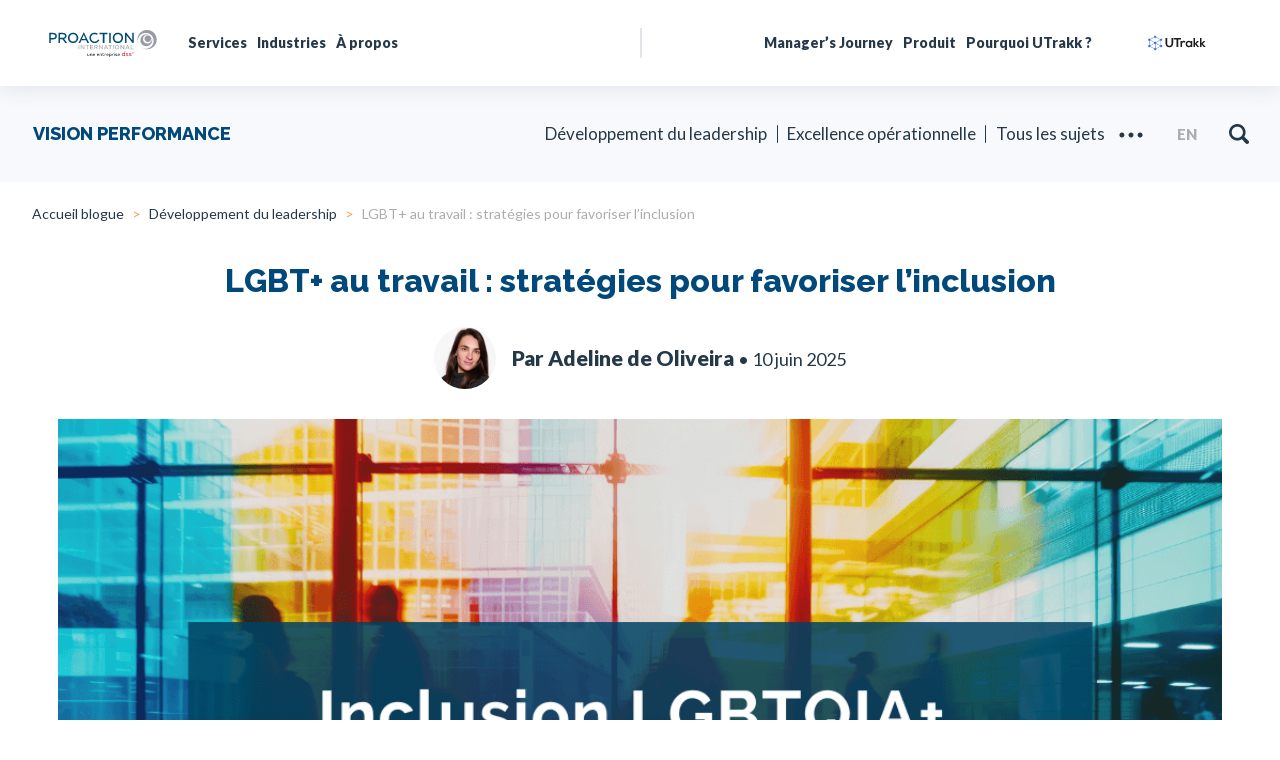

--- FILE ---
content_type: text/html; charset=UTF-8
request_url: https://blog.proactioninternational.com/fr/milieu-de-travail-inclusif-lgbtq
body_size: 30441
content:
<!doctype html><html lang="fr"><head>
        <meta charset="utf-8">
        <title>LGBT+ au travail : stratégies pour favoriser l’inclusion</title>
        <link rel="shortcut icon" href="https://blog.proactioninternational.com/hubfs/Proaction-International-sigle-RGB.svg">
        <meta name="description" content="Découvrez 12 stratégies pour créer un environnement favorisant l'inclusion des personnes LGBT+ au travail et propulser la performance des équipes.">
        
        
        
        
        
        
        
        
        
        
        
        <meta name="viewport" content="width=device-width, initial-scale=1">

    <script src="/hs/hsstatic/jquery-libs/static-1.4/jquery/jquery-1.11.2.js"></script>
<script>hsjQuery = window['jQuery'];</script>
    <meta property="og:description" content="Découvrez 12 stratégies pour créer un environnement favorisant l'inclusion des personnes LGBT+ au travail et propulser la performance des équipes.">
    <meta property="og:title" content="LGBT+ au travail : stratégies pour favoriser l’inclusion">
    <meta name="twitter:description" content="Découvrez 12 stratégies pour créer un environnement favorisant l'inclusion des personnes LGBT+ au travail et propulser la performance des équipes.">
    <meta name="twitter:title" content="LGBT+ au travail : stratégies pour favoriser l’inclusion">

    

    

    <style>
a.cta_button{-moz-box-sizing:content-box !important;-webkit-box-sizing:content-box !important;box-sizing:content-box !important;vertical-align:middle}.hs-breadcrumb-menu{list-style-type:none;margin:0px 0px 0px 0px;padding:0px 0px 0px 0px}.hs-breadcrumb-menu-item{float:left;padding:10px 0px 10px 10px}.hs-breadcrumb-menu-divider:before{content:'›';padding-left:10px}.hs-featured-image-link{border:0}.hs-featured-image{float:right;margin:0 0 20px 20px;max-width:50%}@media (max-width: 568px){.hs-featured-image{float:none;margin:0;width:100%;max-width:100%}}.hs-screen-reader-text{clip:rect(1px, 1px, 1px, 1px);height:1px;overflow:hidden;position:absolute !important;width:1px}
</style>

<link rel="stylesheet" href="https://blog.proactioninternational.com/hubfs/hub_generated/template_assets/1/88974648624/1741470047226/template_main.min.css">
<link rel="stylesheet" href="https://blog.proactioninternational.com/hubfs/hub_generated/template_assets/1/88980088100/1741470055760/template_blog.min.css">
<link rel="stylesheet" href="https://blog.proactioninternational.com/hubfs/hub_generated/template_assets/1/88978413218/1741470050082/template_theme-overrides.min.css">
<link rel="stylesheet" href="https://blog.proactioninternational.com/hubfs/hub_generated/template_assets/1/91238929056/1741470056378/template_magnific-popups.min.css">
<link rel="stylesheet" href="/hs/hsstatic/cos-LanguageSwitcher/static-1.336/sass/LanguageSwitcher.css">
<link rel="stylesheet" href="https://blog.proactioninternational.com/hubfs/hub_generated/module_assets/1/90983541544/1768513618213/module_Blog_Posting_Sticky_Module.min.css">
<link rel="stylesheet" href="https://blog.proactioninternational.com/hubfs/hub_generated/module_assets/1/90508321797/1741337102573/module_Blog_Posting_Headline_Module.min.css">

<style>
    #hs_cos_wrapper_module_167163251971124 .customWidthOption {
  max-width:1088px;
  width:100%;
  text-align:left;
  margin:0 auto;
}

</style>

<link rel="stylesheet" href="https://blog.proactioninternational.com/hubfs/hub_generated/module_assets/1/90519081507/1741337103481/module_Blog_Posting_Body_Module.min.css">

<style>
    #hs_cos_wrapper_module_167163262971525 .customWidthOption {
  max-width:812px;
  width:100%;
  text-align:left;
  margin:0 auto;
}

</style>


<style>
    #hs_cos_wrapper_module_166804603832133 .baseModuleStyle {
  position:relative;
  background-color:rgba(255,255,255,1.0);
}

#hs_cos_wrapper_module_166804603832133 .baseModuleOverlay {
  position:absolute;
  left:0;
  top:0;
  width:100%;
  height:100%;
  background:transparent linear-gradient(0deg,#FFFFFF 0%,#F8F9FC 100%) 0% 0% no-repeat padding-box;
}

#hs_cos_wrapper_module_166804603832133 .baseModuleParent {
  position:relative;
  z-index:5;
}

#hs_cos_wrapper_module_166804603832133 .customWidthOption {
  max-width:1180px;
  width:100%;
  text-align:left;
  margin:0 auto;
}

@media (max-width:991px) {
  #hs_cos_wrapper_module_166804603832133 .baseModuleStyle {}
}

@media (max-width:767px) {
  #hs_cos_wrapper_module_166804603832133 .baseModuleStyle {}
}

</style>


<style>
    #hs_cos_wrapper_module_16673024880253 .baseModuleStyle {
  position:relative;
  background-color:rgba(0,73,122,1.0);
}

#hs_cos_wrapper_module_16673024880253 .baseModuleParent {
  position:relative;
  z-index:5;
}

@media (max-width:991px) {
  #hs_cos_wrapper_module_16673024880253 .baseModuleStyle {}
}

@media (max-width:767px) {
  #hs_cos_wrapper_module_16673024880253 .baseModuleStyle {}
}

</style>

<style>
  @font-face {
    font-family: "Raleway";
    font-weight: 800;
    font-style: normal;
    font-display: swap;
    src: url("/_hcms/googlefonts/Raleway/800.woff2") format("woff2"), url("/_hcms/googlefonts/Raleway/800.woff") format("woff");
  }
  @font-face {
    font-family: "Raleway";
    font-weight: 700;
    font-style: normal;
    font-display: swap;
    src: url("/_hcms/googlefonts/Raleway/700.woff2") format("woff2"), url("/_hcms/googlefonts/Raleway/700.woff") format("woff");
  }
  @font-face {
    font-family: "Raleway";
    font-weight: 500;
    font-style: normal;
    font-display: swap;
    src: url("/_hcms/googlefonts/Raleway/500.woff2") format("woff2"), url("/_hcms/googlefonts/Raleway/500.woff") format("woff");
  }
  @font-face {
    font-family: "Raleway";
    font-weight: 400;
    font-style: normal;
    font-display: swap;
    src: url("/_hcms/googlefonts/Raleway/regular.woff2") format("woff2"), url("/_hcms/googlefonts/Raleway/regular.woff") format("woff");
  }
  @font-face {
    font-family: "Lato";
    font-weight: 900;
    font-style: normal;
    font-display: swap;
    src: url("/_hcms/googlefonts/Lato/900.woff2") format("woff2"), url("/_hcms/googlefonts/Lato/900.woff") format("woff");
  }
  @font-face {
    font-family: "Lato";
    font-weight: 700;
    font-style: normal;
    font-display: swap;
    src: url("/_hcms/googlefonts/Lato/700.woff2") format("woff2"), url("/_hcms/googlefonts/Lato/700.woff") format("woff");
  }
  @font-face {
    font-family: "Lato";
    font-weight: 400;
    font-style: normal;
    font-display: swap;
    src: url("/_hcms/googlefonts/Lato/regular.woff2") format("woff2"), url("/_hcms/googlefonts/Lato/regular.woff") format("woff");
  }
</style>

    <script type="application/ld+json">
{
  "mainEntityOfPage" : {
    "@type" : "WebPage",
    "@id" : "https://blog.proactioninternational.com/fr/milieu-de-travail-inclusif-lgbtq"
  },
  "author" : {
    "name" : "Adeline de Oliveira",
    "url" : "https://blog.proactioninternational.com/fr/author/adeline-de-oliveira",
    "@type" : "Person"
  },
  "headline" : "LGBT+ au travail : stratégies pour favoriser l’inclusion",
  "datePublished" : "2025-06-10T04:00:00.000Z",
  "dateModified" : "2025-11-03T15:15:02.574Z",
  "publisher" : {
    "name" : "Proaction International",
    "logo" : {
      "url" : "https://blog.proactioninternational.com/hubfs/ARTICLES/10%20apps%20managers%202022/logos/Logo%202023/Proaction-International-logo-RGB.png",
      "@type" : "ImageObject"
    },
    "@type" : "Organization"
  },
  "@context" : "https://schema.org",
  "@type" : "BlogPosting",
  "image" : [ "https://blog.proactioninternational.com/hubfs/pai-LGBTQIA-Inclusion-at-work-rs-fr.png" ]
}
</script>




<script type="application/ld+json">
    {
      "@context": "https://schema.org",
      "@type": "FAQPage",
      "mainEntity": [
      
       
      
        {
          "@type": "Question",
          "name": "Qu'est-ce qu'un lieu de travail inclusif pour la communauté LGBTQIA+ ?",
          "acceptedAnswer": {
            "@type": "Answer",
            "text": "Un lieu de travail inclusif pour les employé.e.s LGBTQIA+ met en œuvre des politiques claires et complètes qui protègent toute orientation sexuelle, identité et expression de genre. Ces politiques incluent souvent des protections spécifiques, comme l'utilisation des noms et pronoms choisis, l'offre d'un congé parental égalitaire et la définition de mesures disciplinaires en cas d'homophobie ou de transphobie, afin de créer un environnement respectueux et sûr."
          }
        },

        
        {
          "@type": "Question",
          "name": "Comment le recrutement peut-il devenir plus inclusif pour les candidat.e.s LGBT+ ?",
          "acceptedAnswer": {
            "@type": "Answer",
            "text": "Un recrutement inclusif implique des offres d'emploi neutres et exemptes de préjugés, des canaux de distribution diversifiés et la formation adéquate des recruteur.euse.s. Les questions doivent se concentrer sur les réalisations professionnelles plutôt que sur l'identité de genre ou l'orientation sexuelle, permettant ainsi aux candidat.e.s LGBTQIA+ de se présenter comme ils.elles le souhaitent."
          }
        },

        
        {
          "@type": "Question",
          "name": "Pourquoi le langage inclusif est-il important et comment est-il utilisé ?",
          "acceptedAnswer": {
            "@type": "Answer",
            "text": "Un langage inclusif est un signe de respect et d'appartenance. Il implique de choisir des termes neutres, d'ajouter des pronoms dans les signatures d'emails et d'éviter les salutations genrées comme « mesdames et messieurs ». Ces pratiques aident les employé.e.s transgenres, non binaires et queer à se sentir considéré.e.s et accueilli.e.s."
          }
        },

        
        {
          "@type": "Question",
          "name": "Quelles formations favorisent l'inclusion LGBTQIA+ au travail ?",
          "acceptedAnswer": {
            "@type": "Answer",
            "text": "Des programmes de formation complets renforcent la sensibilisation aux biais inconscients, à la communication respectueuse et aux comportements appropriés. Ils peuvent inclure des glossaires de termes identitaires, des jeux de rôle pour comprendre et déceler les micro-agressions, ainsi que des vidéos de témoignages d'employé.e.s LGBT+."
          }
        },

        
        {
          "@type": "Question",
          "name": "Comment les groupes-ressources d'employé.e.s et les programmes d'allié.e.s favorisent-ils l'inclusion ?",
          "acceptedAnswer": {
            "@type": "Answer",
            "text": "Les groupes-ressources et les programmes d'allié.e.s favorisent le soutien par les pairs et l'éducation. Ils créent des espaces de dialogue sûrs, plaident en faveur de changements dans les politiques et facilitent les actions, comme les campagnes de sensibilisation. Les allié.e.s, quant à eux.elles, soutiennent activement la cause LGBTQIA+."
          }
        }

        

        
         
      ]
    }

</script>





    
<!--  Added by GoogleTagManager integration -->
<script>
var _hsp = window._hsp = window._hsp || [];
window.dataLayer = window.dataLayer || [];
function gtag(){dataLayer.push(arguments);}

var useGoogleConsentModeV2 = true;
var waitForUpdateMillis = 1000;



var hsLoadGtm = function loadGtm() {
    if(window._hsGtmLoadOnce) {
      return;
    }

    if (useGoogleConsentModeV2) {

      gtag('set','developer_id.dZTQ1Zm',true);

      gtag('consent', 'default', {
      'ad_storage': 'denied',
      'analytics_storage': 'denied',
      'ad_user_data': 'denied',
      'ad_personalization': 'denied',
      'wait_for_update': waitForUpdateMillis
      });

      _hsp.push(['useGoogleConsentModeV2'])
    }

    (function(w,d,s,l,i){w[l]=w[l]||[];w[l].push({'gtm.start':
    new Date().getTime(),event:'gtm.js'});var f=d.getElementsByTagName(s)[0],
    j=d.createElement(s),dl=l!='dataLayer'?'&l='+l:'';j.async=true;j.src=
    'https://www.googletagmanager.com/gtm.js?id='+i+dl;f.parentNode.insertBefore(j,f);
    })(window,document,'script','dataLayer','GTM-MGLC6FS');

    window._hsGtmLoadOnce = true;
};

_hsp.push(['addPrivacyConsentListener', function(consent){
  if(consent.allowed || (consent.categories && consent.categories.analytics)){
    hsLoadGtm();
  }
}]);

</script>

<!-- /Added by GoogleTagManager integration -->


<!-- Google Tag Manager -->
<script>(function(w,d,s,l,i){w[l]=w[l]||[];w[l].push({'gtm.start':
new Date().getTime(),event:'gtm.js'});var f=d.getElementsByTagName(s)[0],
j=d.createElement(s),dl=l!='dataLayer'?'&l='+l:'';j.async=true;j.src=
'https://www.googletagmanager.com/gtm.js?id='+i+dl;f.parentNode.insertBefore(j,f);
})(window,document,'script','dataLayer','GTM-MGLC6FS');</script>
<!-- End Google Tag Manager -->
<meta property="og:image" content="https://blog.proactioninternational.com/hubfs/pai-LGBTQIA-Inclusion-at-work-rs-fr.png">
<meta property="og:image:width" content="1089">
<meta property="og:image:height" content="613">
<meta property="og:image:alt" content=" Image teinte des couleurs de l'arc-en-ciel, montrant un espace de bureau vitré où circulent des travailleurs">
<meta name="twitter:image" content="https://blog.proactioninternational.com/hubfs/pai-LGBTQIA-Inclusion-at-work-rs-fr.png">
<meta name="twitter:image:alt" content=" Image teinte des couleurs de l'arc-en-ciel, montrant un espace de bureau vitré où circulent des travailleurs">

<meta property="og:url" content="https://blog.proactioninternational.com/fr/milieu-de-travail-inclusif-lgbtq">
<meta name="twitter:card" content="summary_large_image">

<link rel="canonical" href="https://blog.proactioninternational.com/fr/milieu-de-travail-inclusif-lgbtq">
<meta name="google-site-verification" content="3DfX2VW2or7zF6Qw8iTlppY5ElQ_8rNkdfvpXPK60T0">
<meta property="og:type" content="article">
<link rel="alternate" type="application/rss+xml" href="https://blog.proactioninternational.com/fr/rss.xml">
<meta name="twitter:domain" content="blog.proactioninternational.com">
<meta name="twitter:site" content="@ProactionIntl">
<script src="//platform.linkedin.com/in.js" type="text/javascript">
    lang: fr_FR
</script>

<meta http-equiv="content-language" content="fr">
<link rel="alternate" hreflang="en" href="https://blog.proactioninternational.com/en/lgbtq-inclusive-workplace">
<link rel="alternate" hreflang="fr" href="https://blog.proactioninternational.com/fr/milieu-de-travail-inclusif-lgbtq">






    <meta name="generator" content="HubSpot"></head>
    <body>
<!--  Added by GoogleTagManager integration -->
<noscript><iframe src="https://www.googletagmanager.com/ns.html?id=GTM-MGLC6FS" height="0" width="0" style="display:none;visibility:hidden"></iframe></noscript>

<!-- /Added by GoogleTagManager integration -->

        <div class="body-wrapper   hs-content-id-115800994720 hs-blog-post hs-blog-id-5364649402">
            
            <div data-global-resource-path="Proaction Theme 2022/templates/partials/header.html">
<div class="header__language-switcher header--element header-laun" style="display:none">
  <div class="header__language-switcher--label">
    <div id="hs_cos_wrapper_language-switcher" class="hs_cos_wrapper hs_cos_wrapper_widget hs_cos_wrapper_type_module widget-type-language_switcher" style="" data-hs-cos-general-type="widget" data-hs-cos-type="module"><span id="hs_cos_wrapper_language-switcher_" class="hs_cos_wrapper hs_cos_wrapper_widget hs_cos_wrapper_type_language_switcher" style="" data-hs-cos-general-type="widget" data-hs-cos-type="language_switcher"><div class="lang_switcher_class">
   <div class="globe_class" onclick="">
       <ul class="lang_list_class">
           <li>
               <a class="lang_switcher_link" data-language="fr" lang="fr" href="https://blog.proactioninternational.com/fr/milieu-de-travail-inclusif-lgbtq">Français</a>
           </li>
           <li>
               <a class="lang_switcher_link" data-language="en" lang="en" href="https://blog.proactioninternational.com/en/lgbtq-inclusive-workplace">English</a>
           </li>
       </ul>
   </div>
</div></span></div>
   
  </div>
</div>

<div id="hs_cos_wrapper_module_166731142934212" class="hs_cos_wrapper hs_cos_wrapper_widget hs_cos_wrapper_type_module" style="" data-hs-cos-general-type="widget" data-hs-cos-type="module">


<div class="bm-nav-top">
    <div class="bm-nav-fixed-mid add-lun-switcher">
        <div class="bm-nav-fixed1">
            <div class="content-wrapper">
                <div class="bm-nav-fixed-head">
                    <div class="bm-nav-left">
                        <div class="bm-logo-img">
                            
                            
                            <a class="bm-pro-logo" href="https://proactioninternational.com/">
                                
                                
                                
                                
                                
                                
                                <img src="https://blog.proactioninternational.com/hubfs/logo-proaction-dss-blog-fr.svg" alt="logo-proaction-dss-blog-fr" loading="lazy" width="300" height="83" style="max-width: 100%; height: auto;">
                                
                            </a>
                            
                            
                            <a class="bm-mul-logo" style="display:none" href="https://utrakk.proactioninternational.com/fr">
                                
                                
                                
                                
                                
                                
                                <img src="https://blog.proactioninternational.com/hubfs/UTrakk-logo-RGB.svg" alt="UTrakk-logo-RGB" loading="lazy" width="171" height="70" style="max-width: 100%; height: auto;">
                                
                            </a>
                        </div>
                        <div class="bm-menu-mixed custom-menu-primary">
                            <span id="hs_cos_wrapper_module_166731142934212_" class="hs_cos_wrapper hs_cos_wrapper_widget hs_cos_wrapper_type_menu" style="" data-hs-cos-general-type="widget" data-hs-cos-type="menu"><div id="hs_menu_wrapper_module_166731142934212_" class="hs-menu-wrapper active-branch flyouts hs-menu-flow-horizontal" role="navigation" data-sitemap-name="default" data-menu-id="93621282139" aria-label="Navigation Menu">
 <ul role="menu">
  <li class="hs-menu-item hs-menu-depth-1 hs-item-has-children" role="none"><a href="https://proactioninternational.com/nos-services/" aria-haspopup="true" aria-expanded="false" role="menuitem">Services</a>
   <ul role="menu" class="hs-menu-children-wrapper">
    <li class="hs-menu-item hs-menu-depth-2" role="none"><a href="https://proactioninternational.com/nos-services/developpement-du-leadership/" role="menuitem">Développement du leadership</a></li>
    <li class="hs-menu-item hs-menu-depth-2" role="none"><a href="https://proactioninternational.com/nos-services/excellence-operationnelle/" role="menuitem">Excellence opérationnelle</a></li>
    <li class="hs-menu-item hs-menu-depth-2" role="none"><a href="https://proactioninternational.com/nos-services/digitalisation-du-management/" role="menuitem">Digitalisation du management</a></li>
   </ul></li>
  <li class="hs-menu-item hs-menu-depth-1 hs-item-has-children" role="none"><a href="https://proactioninternational.com/industries/" aria-haspopup="true" aria-expanded="false" role="menuitem">Industries</a>
   <ul role="menu" class="hs-menu-children-wrapper">
    <li class="hs-menu-item hs-menu-depth-2" role="none"><a href="https://proactioninternational.com/industries/aeronautique/" role="menuitem">Aéronautique</a></li>
    <li class="hs-menu-item hs-menu-depth-2" role="none"><a href="https://proactioninternational.com/industries/agroalimentaire/" role="menuitem">Agroalimentaire</a></li>
    <li class="hs-menu-item hs-menu-depth-2" role="none"><a href="https://proactioninternational.com/industries/construction/" role="menuitem">Construction</a></li>
    <li class="hs-menu-item hs-menu-depth-2" role="none"><a href="https://proactioninternational.com/industries/industrie-lourde/" role="menuitem">Industrie lourde</a></li>
    <li class="hs-menu-item hs-menu-depth-2" role="none"><a href="https://proactioninternational.com/industries/manufacturiere/" role="menuitem">Manufacturière</a></li>
   </ul></li>
  <li class="hs-menu-item hs-menu-depth-1" role="none"><a href="https://proactioninternational.com/a-propos/" role="menuitem">À propos</a></li>
 </ul>
</div></span>
                        </div>
                    </div>
                    <div class="bm-nav-right">
                        <div class="bm-menu-mixed">
                            <span id="hs_cos_wrapper_module_166731142934212_" class="hs_cos_wrapper hs_cos_wrapper_widget hs_cos_wrapper_type_menu" style="" data-hs-cos-general-type="widget" data-hs-cos-type="menu"><div id="hs_menu_wrapper_module_166731142934212_" class="hs-menu-wrapper active-branch flyouts hs-menu-flow-horizontal" role="navigation" data-sitemap-name="default" data-menu-id="93621282393" aria-label="Navigation Menu">
 <ul role="menu">
  <li class="hs-menu-item hs-menu-depth-1" role="none"><a href="https://utrakk.proactioninternational.com/fr#Manager-Journey" role="menuitem">Manager’s Journey</a></li>
  <li class="hs-menu-item hs-menu-depth-1 hs-item-has-children" role="none"><a href="javascript:;" aria-haspopup="true" aria-expanded="false" role="menuitem">Produit</a>
   <ul role="menu" class="hs-menu-children-wrapper">
    <li class="hs-menu-item hs-menu-depth-2" role="none"><a href="https://utrakk.proactioninternational.com/fr#cross-platform" role="menuitem">Outil multiplateforme</a></li>
    <li class="hs-menu-item hs-menu-depth-2" role="none"><a href="https://utrakk.proactioninternational.com/fr#digital-gemba-walk" role="menuitem">Tournée terrain numérique</a></li>
    <li class="hs-menu-item hs-menu-depth-2" role="none"><a href="https://utrakk.proactioninternational.com/fr#collaboration-rituals" role="menuitem">Collaboration et rituels</a></li>
    <li class="hs-menu-item hs-menu-depth-2" role="none"><a href="https://utrakk.proactioninternational.com/fr#coaching-management" role="menuitem">Coaching et progression</a></li>
    <li class="hs-menu-item hs-menu-depth-2" role="none"><a href="https://utrakk.proactioninternational.com/fr#dasboards" role="menuitem">Tableaux de bord</a></li>
    <li class="hs-menu-item hs-menu-depth-2" role="none"><a href="https://utrakk.proactioninternational.com/fr#knowledge-center" role="menuitem">Centre de connaissances</a></li>
    <li class="hs-menu-item hs-menu-depth-2" role="none"><a href="https://utrakk.proactioninternational.com/fr#Features" role="menuitem">Toutes les fonctionnalités</a></li>
   </ul></li>
  <li class="hs-menu-item hs-menu-depth-1" role="none"><a href="https://utrakk.proactioninternational.com/fr/pourquoi-utrakk" role="menuitem">Pourquoi UTrakk ?</a></li>
 </ul>
</div></span>
                        </div>
                        <div class="bm-logo-img">
                            
                            
                            <a href="https://utrakk.proactioninternational.com/fr">
                                
                                
                                
                                
                                
                                
                                <img src="https://blog.proactioninternational.com/hubfs/UTrakk-logo-RGB.svg" alt="UTrakk-logo-RGB" loading="lazy" width="171" height="70" style="max-width: 100%; height: auto;">
                                
                            </a>
                        </div>
                    </div>
                </div>
            </div>
        </div>
        
        <div class="bm-nav-topic-list">
            
            <div class="progress-bar-outer">
                <div class="progress-container">
                    <div class="progress-bar" id="progressBar"></div>
                </div>
            </div>
            
            <div class="content-wrapper">
                <div class="bm-topic-mid bm-search-enable">
                    <div class="bm-topic-cta">
                        <div class="bm-logo-sticky">
                            
                            
                            <a class="proaction-logo1" href="https://proactioninternational.com/">
                                
                                
                                
                                
                                
                                
                                <img class="desktop-active" src="https://blog.proactioninternational.com/hubfs/logo-proaction-dss-blog-fr.svg" alt="logo-proaction-dss-blog-fr" loading="lazy" width="300" height="83" style="max-width: 100%; height: auto;">
                                
                                
                                
                                
                                
                                
                                
                                <img class="mobile-active" src="https://blog.proactioninternational.com/hubfs/Proaction%20Blog%202022/images/proaction-mini.svg" alt="proaction-mini" loading="lazy" width="400" height="400" style="max-width: 100%; height: auto;">
                                
                            </a>

                            
                            
                            <a class="utrakk-logo1" href="https://utrakk.proactioninternational.com/fr">
                                
                                
                                
                                
                                
                                
                                <img class="desktop-active" src="https://blog.proactioninternational.com/hubfs/UTrakk-logo-RGB.svg" alt="UTrakk-logo-RGB" loading="lazy" width="171" height="70" style="max-width: 100%; height: auto;">
                                
                                
                                
                                
                                
                                
                                
                                <img class="mobile-active" src="https://blog.proactioninternational.com/hubfs/Proaction%20Blog%202022/images/Utrakk-mini.svg" alt="Utrakk-mini" loading="lazy" width="400" height="400" style="max-width: 100%; height: auto;">
                                
                            </a>
                        </div>
                        
                        <div class="bm-topic-title-txt1">
                            
                            
                            <a href="/fr?hsLang=fr">VISION PERFORMANCE</a>
                            
                        </div>
                    </div>
                    
                    <div class="bm-topic-list">
                        <div class="tag-list">  
                            <ul class="tag-item">
                                
                                
                                <li class="custom1" data-tooltip=""><a class="" href="/fr/tag/d%C3%A9veloppement-du-leadership?hsLang=fr">Développement du leadership</a></li>
                                
                                <li class="custom1" data-tooltip=""><a class="" href="/fr/tag/excellence-op%C3%A9rationnelle?hsLang=fr">Excellence opérationnelle</a></li>
                                
                                <li class="custom1" data-tooltip=""><a class="" href="/fr/tag/digitalisation-du-management?hsLang=fr">Digitalisation du management</a></li>
                                
                                <li class="custom1" data-tooltip=""><a class="" href="/fr/tag/industrie-4-0-et-5-0?hsLang=fr">Industrie 4.0 et 5.0</a></li>
                                
                                <li class="custom1" data-tooltip=""><a class="" href="/fr/tag/%C3%A9tudes-de-cas?hsLang=fr">Études de cas</a></li>
                                
                                <li class="custom1" data-tooltip=""><a class="" href="/fr/tag/vid%C3%A9os?hsLang=fr">Vidéos</a></li>
                                
                                <li class="custom1" data-tooltip=""><a class="" href="/fr/tag/ressources-gratuites?hsLang=fr">Ressources gratuites</a></li>
                                
                                
                            </ul>
                            
                            <a class="blog-post__tag-link" href="/fr?hsLang=fr">Tous les sujets</a>
                            <a class="drop-menu-icon hidden"><svg xmlns="http://www.w3.org/2000/svg" class="svg-icon" viewbox="0 0 1024 1024" version="1.1"><path d="M221 592c-44.183 0-80-35.817-80-80s35.817-80 80-80 80 35.817 80 80-35.817 80-80 80z m291 0c-44.183 0-80-35.817-80-80s35.817-80 80-80 80 35.817 80 80-35.817 80-80 80z m291 0c-44.183 0-80-35.817-80-80s35.817-80 80-80 80 35.817 80 80-35.817 80-80 80z" /></svg></a>
                            <ul class="dropdown-menu hidden"></ul>
                        </div>
                    </div>
                    
                    
                    <div class="bm-search-srts" style="display:none">
                        <div class="bm-search-icon">
                            <svg xmlns="http://www.w3.org/2000/svg" xmlns:xlink="http://www.w3.org/1999/xlink" version="1.1" id="Layer_1" x="0px" y="0px" viewbox="0 0 47.7 47.8" style="enable-background:new 0 0 47.7 47.8;" xml:space="preserve"> <style type="text/css"> .st0{fill:#253849;} </style> <path class="st0" d="M46.4,40l-9.8-9.8c1.9-3,3-6.6,3-10.4C39.6,8.9,30.7,0,19.8,0S0,8.9,0,19.8s8.9,19.8,19.8,19.8  c4,0,7.8-1.2,10.9-3.3l9.2,10.1c1.8,1.8,4.7,1.8,6.5,0S48.2,41.8,46.4,40z M6.4,19.8c0-7.4,6-13.4,13.4-13.4c7.4,0,13.4,6,13.4,13.4  s-6,13.4-13.4,13.4C12.4,33.2,6.4,27.2,6.4,19.8z" /> </svg>
                        </div>
                        <div class="as-search-box">
                            <form class="as-search-box-foorm" data-hs-do-not-collect="true" action="/search">
                                <input type="text" class="hs-search-field__input resalt-header" name="term" autocomplete="off" aria-label="Search" placeholder="Rechercher un article dans le blogue">
                                <input type="hidden" name="type" value="BLOG_POST">
                                <input type="hidden" name="abcPrefix" value="fr">
                                 <input type="hidden" name="matchPrefix" value="false">
                                
                            </form>
<!--                             <div class="as-search-box-list">
                                <ul class="hs-search-field__suggestions"></ul>    
                            </div> -->
                        </div>
                    </div>
                    
                </div>
            </div>
        </div>
        
    </div>
</div>
<script defer>
    $(function() {
        var $nav = $('.bm-topic-mid');
        var $btn = $('.bm-topic-mid .drop-menu-icon');
        var $vlinks = $('.bm-topic-mid .tag-item');
        var $hlinks = $('.bm-topic-mid .dropdown-menu');
        var numOfItems = 0;
        var totalSpace = 0;
        var breakWidths = [];
        // Get initial state
        $vlinks.children().outerWidth(function(i, w) {
            totalSpace += w;
            numOfItems += 1;
            breakWidths.push(totalSpace);
        });
        var availableSpace, numOfVisibleItems, requiredSpace;
        function check() {
            // Get instant state
            availableSpace = $vlinks.width() - 10;
            numOfVisibleItems = $vlinks.children().length;
            requiredSpace = breakWidths[numOfVisibleItems - 1];

            // There is not enought space
            if (requiredSpace > availableSpace) {
                $vlinks.children().last().prependTo($hlinks);
                numOfVisibleItems -= 1;
                check();
                // There is more than enough space
            } else if (availableSpace > breakWidths[numOfVisibleItems]) {
                $hlinks.children().first().appendTo($vlinks);
                numOfVisibleItems += 1;
            }
            // Update the button accordingly
            $btn.attr("count", numOfItems - numOfVisibleItems);
            if (numOfVisibleItems === numOfItems) {
                $btn.addClass('hidden');
            } else $btn.removeClass('hidden');
        }
        // Window listeners
        $(window).resize(function() {
            $($hlinks).not(':has(li)').addClass('hidden');
            check();
        });
        $btn.click(function(event) {
            event.stopPropagation();
            $hlinks.toggleClass('hidden');
        });
        $(document).click(function() {
            $hlinks.addClass('hidden');
        });
        check();
        
        // search js
        
        
        $(".bm-search-icon").click((function() {
            $(this).parent().parent().toggleClass("active");
             $(".as-serch-box input.hs-search-field__input").focus();
        }));
//         var hsSearch = function(_instance) {
//             var TYPEAHEAD_LIMIT = 3;
//             var KEYS = {
//                 TAB: 'Tab',
//                 ESC: 'Esc', // IE11 & Edge 16 value for Escape
//                 ESCAPE: 'Escape',
//                 UP: 'Up', // IE11 & Edge 16 value for Arrow Up
//                 ARROW_UP: 'ArrowUp',
//                 DOWN: 'Down', // IE11 & Edge 16 value for Arrow Down
//                 ARROW_DOWN: 'ArrowDown',
//             };
//             var searchTerm = '',
//                 searchForm = _instance,
//                 searchField = _instance.querySelector('.hs-search-field__input'),
//                 searchResults = _instance.querySelector('.hs-search-field__suggestions'),
//                 searchOptions = function() {
//                     var formParams = [];
//                     var form = _instance.querySelector('form');
//                     for (
//                         var i = 0;
//                         i < form.querySelectorAll('input[type=hidden]').length;
//                         i++
//                     ) {
//                         var e = form.querySelectorAll('input[type=hidden]')[i];
//                         if (e.name !== 'limit') {
//                             formParams.push(
//                                 encodeURIComponent(e.name) + '=' + encodeURIComponent(e.value)
//                             );
//                         }
//                     }
//                     var queryString = formParams.join('&');
//                     return queryString;
//                 };

//             var debounce = function(func, wait, immediate) {
//                 var timeout;
//                 return function() {
//                     var context = this,
//                         args = arguments;
//                     var later = function() {
//                         timeout = null;
//                         if (!immediate) {
//                             func.apply(context, args);
//                         }
//                     };
//                     var callNow = immediate && !timeout;
//                     clearTimeout(timeout);
//                     timeout = setTimeout(later, wait || 200);
//                     if (callNow) {
//                         func.apply(context, args);
//                     }
//                 };
//             },
//                 emptySearchResults = function() {
//                     searchResults.innerHTML = '';
//                     searchField.focus();
//                     searchForm.classList.remove('hs-search-field--open');
//                 },
//                 fillSearchResults = function(response) {
//                     var items = [];
//                     items.push(
//                         "<li id='results-for'>Suchvorschläge \"" + response.searchTerm + '"</li>'
//                     );
//                     response.results.forEach(function(val, index) {
//                         items.push(
//                             "<li id='result" +
//                             index +
//                             "'><a href='" +
//                             val.url +
//                             "'>" +
//                             val.title +
//                             '</a></li>'
//                         );
//                     });

//                     emptySearchResults();
//                     searchResults.innerHTML = items.join('');
//                     searchForm.classList.add('hs-search-field--open');
//                 },
//                 getSearchResults = function() {
//                     var request = new XMLHttpRequest();
//                     var requestUrl =
//                         '/_hcms/search?&term=' +
//                         encodeURIComponent(searchTerm) +
//                         '&limit=' +
//                         encodeURIComponent(TYPEAHEAD_LIMIT) +
//                         '&autocomplete=true&analytics=true&' +
//                         searchOptions();

//                     request.open('GET', requestUrl, true);
//                     request.onload = function() {
//                         if (request.status >= 200 && request.status < 400) {
//                             var data = JSON.parse(request.responseText);
//                             if (data.total > 0) {
//                                 fillSearchResults(data);
//                                 trapFocus();
//                             } else {
//                                 emptySearchResults();
//                             }
//                         } else {
//                             console.error('Server reached, error retrieving results.');
//                         }
//                     };
//                     request.onerror = function() {
//                         console.error('Could not reach the server.');
//                     };
//                     request.send();
//                 },
//                 trapFocus = function() {
//                     var tabbable = [];
//                     tabbable.push(searchField);
//                     var tabbables = searchResults.getElementsByTagName('A');
//                     for (var i = 0; i < tabbables.length; i++) {
//                         tabbable.push(tabbables[i]);
//                     }
//                     var firstTabbable = tabbable[0],
//                         lastTabbable = tabbable[tabbable.length - 1];
//                     var tabResult = function(e) {
//                         if (e.target == lastTabbable && !e.shiftKey) {
//                             e.preventDefault();
//                             firstTabbable.focus();
//                         } else if (e.target == firstTabbable && e.shiftKey) {
//                             e.preventDefault();
//                             lastTabbable.focus();
//                         }
//                     },
//                         nextResult = function(e) {
//                             e.preventDefault();
//                             if (e.target == lastTabbable) {
//                                 firstTabbable.focus();
//                             } else {
//                                 tabbable.forEach(function(el) {
//                                     if (el == e.target) {
//                                         tabbable[tabbable.indexOf(el) + 1].focus();
//                                     }
//                                 });
//                             }
//                         },
//                         lastResult = function(e) {
//                             e.preventDefault();
//                             if (e.target == firstTabbable) {
//                                 lastTabbable.focus();
//                             } else {
//                                 tabbable.forEach(function(el) {
//                                     if (el == e.target) {
//                                         tabbable[tabbable.indexOf(el) - 1].focus();
//                                     }
//                                 });
//                             }
//                         };
//                     searchForm.addEventListener('keydown', function(e) {
//                         switch (e.key) {
//                             case KEYS.TAB:
//                                 tabResult(e);
//                                 break;
//                             case KEYS.ESC:
//                             case KEYS.ESCAPE:
//                                 emptySearchResults();
//                                 break;
//                             case KEYS.UP:
//                             case KEYS.ARROW_UP:
//                                 lastResult(e);
//                                 break;
//                             case KEYS.DOWN:
//                             case KEYS.ARROW_DOWN:
//                                 nextResult(e);
//                                 break;
//                         }
//                     });
//                 },
//                 isSearchTermPresent = debounce(function() {
//                     searchTerm = searchField.value;
//                     if (searchTerm.length > 2) {
//                         getSearchResults();
//                     } else if (searchTerm.length == 0) {
//                         emptySearchResults();
//                     }
//                 }, 250),
//                 init = (function() {
//                     searchField.addEventListener('input', function(e) {
//                         if (searchTerm != searchField.value) {
//                             isSearchTermPresent();
//                         }
//                     });
//                 })();
//         };

//         if (
//             document.attachEvent
//             ? document.readyState === 'complete'
//             : document.readyState !== 'loading'
//         ) {
//             var searchResults = document.querySelectorAll('.hs-search-field');
//             Array.prototype.forEach.call(searchResults, function(el) {
//                 var hsSearchModule = hsSearch(el);
//             });
//         } else {
//             document.addEventListener('DOMContentLoaded', function() {
//                 var searchResults = document.querySelectorAll('.hs-search-field');
//                 Array.prototype.forEach.call(searchResults, function(el) {
//                     var hsSearchModule = hsSearch(el);
//                 });
//             });
//         }
        

    });
</script></div></div>
            
            
            <main id="main-content" class="body-container-wrapper">
                

<div class="body-container body-container--blog-post">
    <div class="blog-posting-info">
        <div class="content-wrapper">
            <div class="blog-positing-mid-info">
                <div class="blog-posting-left-info">
                    <div id="hs_cos_wrapper_module_167163192342323" class="hs_cos_wrapper hs_cos_wrapper_widget hs_cos_wrapper_type_module" style="" data-hs-cos-general-type="widget" data-hs-cos-type="module"><div class="blog-posting-left-cont"> 
    <div class="blog-post-sticky">
        
        <div class="info-title-txt1 move-to-body">
            <h2>TABLE DES MATIÈRES</h2>
        </div>
        
        <div class="nav-text move-to-body"></div>

        <div class="social-share-info info-cloan-out">
            <div class="social-title-txt">
                
                <h4 style="font-weight:400;color:#243848">
                    Partagez cet article
                </h4>
                
            </div>
            <div class="social-items ss-list">
                <a title="Partager sur LinkedIn" class="ln-share"><i class="fa fa-linkedin" aria-hidden="true"></i></a>
                <a title="Partager sur Facebook" class="fb-share"><i class="fa fa-facebook" aria-hidden="true"></i></a>
                <a title="Partager sur Twitter" class="tw-share"><i class="fa fa-twitter" aria-hidden="true"></i></a>
            </div>
            
            <a class="ln-popup-cta" href="#download-page" title="Télécharger en format PDF">
                <span id="hs_cos_wrapper_module_167163192342323_" class="hs_cos_wrapper hs_cos_wrapper_widget hs_cos_wrapper_type_icon" style="" data-hs-cos-general-type="widget" data-hs-cos-type="icon"><svg version="1.0" xmlns="http://www.w3.org/2000/svg" viewbox="0 0 512 512" aria-hidden="true"><g id="Download1_layer"><path d="M216 0h80c13.3 0 24 10.7 24 24v168h87.7c17.8 0 26.7 21.5 14.1 34.1L269.7 378.3c-7.5 7.5-19.8 7.5-27.3 0L90.1 226.1c-12.6-12.6-3.7-34.1 14.1-34.1H192V24c0-13.3 10.7-24 24-24zm296 376v112c0 13.3-10.7 24-24 24H24c-13.3 0-24-10.7-24-24V376c0-13.3 10.7-24 24-24h146.7l49 49c20.1 20.1 52.5 20.1 72.6 0l49-49H488c13.3 0 24 10.7 24 24zm-124 88c0-11-9-20-20-20s-20 9-20 20 9 20 20 20 20-9 20-20zm64 0c0-11-9-20-20-20s-20 9-20 20 9 20 20 20 20-9 20-20z" /></g></svg></span>
            </a>
            <div id="download-page" class="mgf-pop-count white-popup mfp-with-anim mfp-hide simple-popup">
                
                <h2>Enregistrez cet article au format PDF.</h2>
                
                <div class="simple-pop-form">
                    
                    <span id="hs_cos_wrapper_module_167163192342323_" class="hs_cos_wrapper hs_cos_wrapper_widget hs_cos_wrapper_type_form" style="" data-hs-cos-general-type="widget" data-hs-cos-type="form"><h3 id="hs_cos_wrapper_form_163953317_title" class="hs_cos_wrapper form-title" data-hs-cos-general-type="widget_field" data-hs-cos-type="text"></h3>

<div id="hs_form_target_form_163953317"></div>









</span>
                    
                </div>
            </div>
            
        </div>
        <div class="post-sub-form">
            <span style="display:none" class="close-icon"><svg xmlns="http://www.w3.org/2000/svg" fill="#000000" viewbox="0 0 50 50" width="50px" height="50px"><path d="M 9.15625 6.3125 L 6.3125 9.15625 L 22.15625 25 L 6.21875 40.96875 L 9.03125 43.78125 L 25 27.84375 L 40.9375 43.78125 L 43.78125 40.9375 L 27.84375 25 L 43.6875 9.15625 L 40.84375 6.3125 L 25 22.15625 Z" /></svg></span>
            
            <div style="display:none" class="blog-side-form-title">
                
                <h4>Abonnez-vous à notre infolettre</h4>
                
            </div>
            
            
            <div class="blog-sub-form-title">
                
                <h4>Abonnez-vous à notre infolettre</h4>
                
            </div>
            
            <div class="blog-sub-form-info">
                
                <span id="hs_cos_wrapper_module_167163192342323_" class="hs_cos_wrapper hs_cos_wrapper_widget hs_cos_wrapper_type_form" style="" data-hs-cos-general-type="widget" data-hs-cos-type="form"><h3 id="hs_cos_wrapper_form_701644414_title" class="hs_cos_wrapper form-title" data-hs-cos-general-type="widget_field" data-hs-cos-type="text"></h3>

<div id="hs_form_target_form_701644414"></div>









</span>
                
            </div>
        </div>
    </div>
</div>
<script defer src="https://blog.proactioninternational.com/hubfs/Proaction%20Blog%202022/js/social-share1.js"></script>
<script defer>
    $(function(){

        $('.info-print-srt h2').each(function(i,value){
            var ctaItems = $(value).find('.hs-cta-wrapper').html();
            ctaItems ?  $(this).before(`<p class="center">${ctaItems}</p>`) :$(this).before(``) ;
            $(this).find('.hs-cta-wrapper').hide();
        });


        $('.blog-post__body .hs-cta-wrapper').parent('h2').remove();

        $('.info-print-srt h2').each(function(i,value){
            if ($(this).is(':empty')){
            }else{
                if($(this).text()!==" "){ 
                    let items = $(this).text().split("});");
                    let newContent = items[items.length - 1].trim(); 
                    $('.nav-text').append('<h2>'+$(this).text()+'</h2>');
                    $(this).attr('id','title'+ i);
                }  
            } 
            var cloned_h2=$(this).nextUntil("h2").filter('h2').filter(function(){
                return $(this).text() !== " ";
            }); 
        }); 

        $('.info-print-srt h2').filter(function() { return $.trim($(this).text()) === '' && $(this).children().length == 0 }).remove();
        $('.nav-text h2').filter(function() { return $.trim($(this).text()) === '' && $(this).children().length == 0 }).remove();
        $('.blog-post__body .hs-cta-wrapper').parent('h2').remove();

        $('.nav-text h2').each(function(i){
            $(this).nextUntil('h2').andSelf().wrapAll('<a class="foldOutItem" href="#title'+i+'" />');
            $(this).nextAll().wrapAll('<div class="foldOutItemContent" />')
                .end().wrap('<div class="foldOutItemTitle" />');
        });



        //         $('body').on('click','.nav-text h2',function(){

        //             var nah2 = $(this).attr('nah2');
        //             $('html, body').animate({
        //                 scrollTop: $('.info-print-srt h2[dah2='+ nah2 +']').offset().top - 100
        //             }, 1000);
        //         });






        $(".move-to-body").clone().appendTo(".inner-blog-points");  

        //         $(window).scroll((function() {
        //             var windscroll = $(window).scrollTop();  
        //             windscroll >= 100 ? $(".info-print-srt h2").each((function(i) {
        //                 $(this).position().top <= windscroll + 100 && ($(".blog-posting-info .foldOutItemTitle h2").removeClass("active"),
        //                                                                $(".blog-posting-info .foldOutItemTitle h2").eq(i).addClass("active"))
        //             }
        //            )) : $(".blog-posting-info .foldOutItemTitle h2.active").removeClass("active")
        //         })).scroll();

        $(".blog-posting-left-cont .post-sub-form").on("click", (function(a) {
            a.stopPropagation()
        }));
        $(".blog-posting-left-cont .blog-side-form-title").on("click", (function(a) {
            $("body").toggleClass("expanded"),
                a.stopPropagation()
        }));
        $(document).on("click", (function(a) {
            !1 === $(a.target).is(".blog-posting-left-cont .post-sub-form") && ($("body").removeClass("expanded")) && ($("body").addClass("no-expanded"));
        }));
        $(".blog-posting-left-info .post-sub-form .close-icon").on("click", (function(a) {
            $("body").removeClass("expanded");
            $("body").addClass("no-expanded");
        }));
        
        $('.ln-popup-cta').magnificPopup({
            type:'inline',
            removalDelay: 500,
            callbacks: {
                beforeOpen: function() {
                    this.st.mainClass = this.st.el.attr('data-effect');
                }
            },
            midClick: true
        });
        
        
        
        
    });


    $( document ).ready(function() {
        var sections = $('.blog-posting-right-info h2'), nav = $('.blog-post-sticky .nav-text.move-to-body') , header_height = nav.outerHeight() , nav2 = $('.bm-nav-topic-list') , header_height2 = nav2.outerHeight();
        $(window).on('scroll', function () {
            var cur_pos = $(this).scrollTop();

            sections.each(function() {
                var top = $(this).offset().top - 100 - 2,
                    bottom = top + $(this).outerHeight();

                if (cur_pos >= top && cur_pos <= bottom) {
                    nav.find('a').removeClass('active');
                    sections.removeClass('active');

                    $(this).addClass('active');
                    nav.find('a[href="#'+$(this).attr('id')+'"]').addClass('active');
                }
            });
        });

        nav.find('a').on('click', function () {
            var $el = $(this)
            , id = $el.attr('href');
            $('html, body').animate({
                scrollTop: $(id).offset().top - 100 }, 800);
            return false;
        });
        
//         if($('.nav-text > div').size() == 0) {
//             $('.info-title-txt1').remove()
//             $('.move-to-body').remove()
//         } 
    });



</script></div>
                </div>
                <div class="blog-posting-right-info" id="dx_print_this">
                    <div id="hs_cos_wrapper_module_167163251971124" class="hs_cos_wrapper hs_cos_wrapper_widget hs_cos_wrapper_type_module" style="" data-hs-cos-general-type="widget" data-hs-cos-type="module"><div class="blog-header-module"> 
    
    <div class="customWidthOption" gr-vgrid="mth-2">
       <div class="print-page" style="background-color:#00497a;display: none;">
            <div class="inner-full-image" style="background-image:url('https://blog.proactioninternational.com/hubfs/pai-LGBTQIA-Inclusion-at-work-rs-fr.png')"></div>
            <div class="print-post-cont">
                <div class="print-txt-op blog-article">
                    <h2 class="h1">LGBT+ au travail : stratégies pour favoriser l’inclusion</h2>
                </div>
                <div class="print-info-mid-sp">
                    <div class="print-info-logo">
                        
                        
                        
                        
                        
                        
                        <img src="https://blog.proactioninternational.com/hs-fs/hubfs/Proaction%20Blog%202022/images/pro_utra.png?width=641&amp;height=71&amp;name=pro_utra.png" alt="pro_utra" loading="lazy" width="641" height="71" style="max-width: 100%; height: auto;" srcset="https://blog.proactioninternational.com/hs-fs/hubfs/Proaction%20Blog%202022/images/pro_utra.png?width=321&amp;height=36&amp;name=pro_utra.png 321w, https://blog.proactioninternational.com/hs-fs/hubfs/Proaction%20Blog%202022/images/pro_utra.png?width=641&amp;height=71&amp;name=pro_utra.png 641w, https://blog.proactioninternational.com/hs-fs/hubfs/Proaction%20Blog%202022/images/pro_utra.png?width=962&amp;height=107&amp;name=pro_utra.png 962w, https://blog.proactioninternational.com/hs-fs/hubfs/Proaction%20Blog%202022/images/pro_utra.png?width=1282&amp;height=142&amp;name=pro_utra.png 1282w, https://blog.proactioninternational.com/hs-fs/hubfs/Proaction%20Blog%202022/images/pro_utra.png?width=1603&amp;height=178&amp;name=pro_utra.png 1603w, https://blog.proactioninternational.com/hs-fs/hubfs/Proaction%20Blog%202022/images/pro_utra.png?width=1923&amp;height=213&amp;name=pro_utra.png 1923w" sizes="(max-width: 641px) 100vw, 641px">
                        
                    </div>
                    <div class="print-info-date">
                        <p style="color:#fff">
                            <small>Téléchargé le: 1 octobre, 2024</small>
                        </p>
                    </div>
                </div>
            </div>
        </div>
        <div class="breadcrumbs-mid-fixed">
            
            <div class="breadcrumbs_sec">
                
                <a href="/fr?hsLang=fr">Accueil blogue</a>
                
                
                <a href="https://blog.proactioninternational.com/fr/tag/développement-du-leadership">Développement du leadership</a>
                
                
                
                
                
                
                
                
                
                
                <a style="color:#adadad;pointer-events: none;"><span id="hs_cos_wrapper_name" class="hs_cos_wrapper hs_cos_wrapper_meta_field hs_cos_wrapper_type_text" style="" data-hs-cos-general-type="meta_field" data-hs-cos-type="text">LGBT+ au travail : stratégies pour favoriser l’inclusion</span><span class="breadcrumbs-none-srt"> end_cont</span></a>
            </div>
            
        </div>
        <h1><span id="hs_cos_wrapper_name" class="hs_cos_wrapper hs_cos_wrapper_meta_field hs_cos_wrapper_type_text" style="" data-hs-cos-general-type="meta_field" data-hs-cos-type="text">LGBT+ au travail : stratégies pour favoriser l’inclusion</span></h1>
        
        <div id="hubspot-author_data" class="hubspot-editable" data-hubspot-form-id="author_data" data-hubspot-name="Blog Author">
            <div class="hs-author-avatar"> 
                 
                <img src="https://blog.proactioninternational.com/hubfs/adeline648x648test.webp" alt="Adeline de Oliveira"> 
                
            </div> 

            <div class="author-right">
                <div class="author-info-fr">
                    <a class="author-link" href="https://blog.proactioninternational.com/fr/author/adeline-de-oliveira">Par Adeline de Oliveira</a>&nbsp;
                </div>
                <div class="blog-post__timestamp">
                    <p>
                        • <small>10 juin 2025</small>
                    </p>
                </div>
            </div>
        </div>
        
        
        
        
        
        
        
        <div class="feature-img-ot">
            <img class="f-image-tag" src="https://blog.proactioninternational.com/hubfs/pai-LGBTQIA-Inclusion-at-work-rs-fr.png" alt=" Image teinte des couleurs de l'arc-en-ciel, montrant un espace de bureau vitré où circulent des travailleurs" loading="lazy">
        </div>
        
        

        
        
        
        <div class="hs-embed-wrapper" data-script-embed="true" data-responsive="true" style="position: relative; overflow: hidden; width: 100%; height: auto; padding: 0; max-width: 540px; min-width: 256px; display: block; margin: auto; margin-bottom: 3rem;">
            <div class="hs-embed-content-wrapper">
                
                <script>const trinityScript = document.createElement('script'); trinityScript.setAttribute('fetchpriority', 'high'); trinityScript.src = 'https://trinitymedia.ai/player/trinity/2900009614/?pageURL=' + encodeURIComponent(window.location.href); document.currentScript.parentNode.insertBefore(trinityScript, document.currentScript);</script>
                
            </div>  
        </div> 
         
        <div class="inner-blog-points" style="display:none"></div>
        
        <div class="blog-info-cont info-print-srt">
            <blockquote>
<p>En France, 39 % des travailleur.euse.s LGBTQIA+ déclarent avoir été victimes de discrimination sur leur lieu de travail en 2024.</p>
<p><a href="https://www.grouperandstad.fr/publication/communiques/cp-workmonitor-pulse-q2-2024/" rel="noopener" target="_blank">Randstad</a></p>
</blockquote>
<p>Malgré des avancées indéniables en matière de <a href="/fr/diversite-inclusion-equipes-performantes?hsLang=fr" rel="noopener" target="_blank"><span>diversité en entreprise</span></a>, de nombreux.euses employé.e.s LGBTQIA+ continuent de se censurer, de s’isoler ou de subir des discriminations au travail.</p>
<p>Selon une enquête du Boston Consulting Group, seulement la <a href="https://web-assets.bcg.com/4c/ca/dfd11bc1457a8668048a10606859/bcg-inclusion-isnt-just-nice.-It's-Necessary_Feb-2023.pdf" rel="noopener" target="_blank"><span>moitié des employé.e.s LGBTQIA+</span></a> se sentent à l’aise de parler librement de leur orientation sexuelle ou de leur identité de genre en milieu professionnel. Quant aux collègues non-LGBTQIA+, ils ne sont qu’un tiers à se sentir à l’aise pour aborder ces sujets. Ce double malaise révèle un manque de compréhension, de dialogue et de confiance, pouvant alimenter une exclusion parfois silencieuse, mais bien réelle.</p>
<p>La création d'une culture d'inclusion commence par l'affirmation que chacun.e est le.la bienvenu.e et accepté.e, quelle que soit son orientation sexuelle ou son expression de genre.&nbsp;</p>
<p>Cet article explore ce qu’est l’inclusion LGBTQIA+ au travail, pourquoi elle est fondamentale et quels bénéfices elle apporte, tant aux équipes qu’aux organisations. Il révèle également des stratégies efficaces pour stimuler l’inclusion dans les environnements professionnels, et ainsi créer une culture où tou.te.s se sentent valorisé.e.s.</p>
<h3>En bref :</h3>
<ul>
<li><strong>L'inclusion va&nbsp;au-delà de la conformité :</strong>&nbsp;l'inclusion&nbsp;exige d'intégrer le respect des personnes LGBTQIA+ dans les comportements quotidiens, et pas seulement dans les politiques.</li>
<li><strong>La visibilité est importante</strong> <strong>:</strong> de petites actions, comme l'ajout de pronoms dans les signatures d'emails&nbsp;ou le déploiement du drapeau arc-en-ciel, envoient des signaux forts d'alliance et de soutien.</li>
<li><strong>Le leadership donne le ton</strong> <strong>:</strong> lorsque les leaders défendent ouvertement l'inclusion, ils.elles endossent&nbsp;les efforts et encouragent les autres à suivre leur exemple.</li>
<li><strong>Le changement culturel est continu</strong> <strong>:</strong> la création d'un environnement inclusif est un processus continu, alimenté par le feedback, la formation et l'introspection.</li>
<li><strong>La sécurité psychologique améliore la performance</strong> <strong>:</strong> lorsque les employé.e.s sentent libres d'être eux.elles-mêmes, ils.elles sont plus engagé.e.s,&nbsp;innovant.e.s et motivé.e.s.</li>
</ul>
        </div>
        

        
        
    </div>
</div>

</div>
                    <div id="hs_cos_wrapper_module_167163308020027" class="hs_cos_wrapper hs_cos_wrapper_widget hs_cos_wrapper_type_module" style="" data-hs-cos-general-type="widget" data-hs-cos-type="module">
<div class="cta-list cta-max-cont">
    
    <div class="cta-items" style="background-color:#EFF4F9">
        <div class="cta-img-srt" style="background-image:url(https://blog.proactioninternational.com/hubfs/Proaction%20Blog%202022/images/202212-image-popup-download-PDF.gif)"></div>
        
        <div class="cta-info-srt">
            <h3 style="font-size: 32px;"><span style="color: #00497a;">Obtenez cet article en PDF</span></h3>
<p><small>Téléchargez une version PDF de cet article pour faciliter la lecture hors ligne et le partage avec vos collègues.</small></p>
            <div class="button-of">
                
                <a href="#pop-up1" class="popup_btn" data-effect="mfp-zoom-in">Téléchargez</a>
                
            </div>
            
            
            <div id="pop-up1" class="mgf-pop-count white-popup mfp-with-anim mfp-hide simple-popup">
                <h3 style="font-size: 32px;"><span style="color: #00497a;">Téléchargez cet article au format PDF</span></h3>
                <div class="simple-pop-form">
                    <span id="hs_cos_wrapper_module_167163308020027_" class="hs_cos_wrapper hs_cos_wrapper_widget hs_cos_wrapper_type_form" style="" data-hs-cos-general-type="widget" data-hs-cos-type="form"><h3 id="hs_cos_wrapper_form_642080287_title" class="hs_cos_wrapper form-title" data-hs-cos-general-type="widget_field" data-hs-cos-type="text"></h3>

<div id="hs_form_target_form_642080287"></div>









</span>
                </div>
            </div>
            
            
        </div>
        
        
    </div>
    
</div>
</div>
                     
                    <div class="blog-post__body info-txt blog-article info-print-srt blog-post-body-sort">
                        <span id="hs_cos_wrapper_post_body" class="hs_cos_wrapper hs_cos_wrapper_meta_field hs_cos_wrapper_type_rich_text" style="" data-hs-cos-general-type="meta_field" data-hs-cos-type="rich_text"><h2 style="font-size: 32px;"><span style="color: #00497a;">Que signifie l’inclusion des personnes LGBT+ au travail ?</span></h2>
<p>L’acronyme LGBT+ (ou LGBTQIA+, qui est plus couramment utilisé aujourd’hui) regroupe les personnes lesbiennes, gays, bisexuelles et transgenres, ainsi que d’autres identités de genre ou orientations sexuelles représentées par le « + » – notamment les personnes queers, intersexes, asexuelles, pansexuelles, non-binaires, et plus. Autrefois péjoratif, le terme « queer » a été réapproprié par une partie de la communauté pour revendiquer une identité fluide ou non-normative.</p>
<!--more-->
<p>Au-delà de sa dimension lexicale, cet acronyme reflète la diversité des expériences vécues en dehors de la norme hétérosexuelle et cisgenre. Apparue à la fin des années 80 en tant qu’évolution du sigle LGB, la version étendue LGBTQ+, puis LGBTQIA+, a pour but d’offrir un terme plus largement inclusif et diversifié aux différentes communautés. Ainsi, il représente mieux la pluralité des réalités vécues par ces individu.e.s.</p>
<p>Dans le cadre professionnel, parler d’inclusion LGBTQIA+ signifie mettre en place un cadre organisationnel dans lequel chaque employé.e peut être pleinement lui.elle-même, sans crainte d’être discriminé.e, exclu.e ou marginalisé.e.</p>
<h2><span style="font-size: 32px; color: #00497a;">Pourquoi l’inclusion LGBT+ est-elle essentielle en milieu professionnel ?</span></h2>
<h3><span style="font-size: 21px; color: #3370de;">Un enjeu humain et social majeur</span></h3>
<p>Favoriser l’inclusion est avant tout crucial d’un point de vue humain. C'est reconnaître le droit fondamental de chacun.e à pouvoir être soi-même et à travailler dans un contexte sûr, respectueux et équitable. Pour les personnes LGBT+, cela signifie évoluer dans un cadre professionnel où l’orientation sexuelle ou l’identité de genre ne constitue ni un frein, ni un risque.</p>
<h3><span style="font-size: 21px; color: #3370de;">Une obligation légale</span></h3>
<p>Dans de nombreux pays, des lois protègent explicitement les employé.e.s LGBTQIA+ contre la discrimination au travail. Ne pas respecter ces obligations peut exposer l’entreprise à des recours juridiques et à des sanctions financières, et même porter atteinte à sa réputation.</p>
<p>En France, le Code du travail agit comme un défenseur des droits LGBT+, en interdisant la discrimination et le harcèlement fondés sur l'orientation sexuelle, l'identité ou l'expression de genre. Au Canada, les travailleur.euse.s sont protégé.e.s par la Loi canadienne sur les droits de la personne (LCDP).</p>
<h3><span style="font-size: 21px; color: #3370de;">Une réponse aux attentes sociétales</span></h3>
<p>La société évolue et, avec elle, les attentes vis-à-vis des employeur.e.s. Les nouvelles générations, les client.e.s, les investisseur.e.s et les partenaires attendent des organisations qu’elles prennent position de manière claire en faveur de l’inclusion. Ignorer ces demandes peut créer un décalage entre la culture interne et les valeurs d’inclusivité de plus en plus véhiculées par la société, affaiblissant la crédibilité de l’entreprise.</p>
<h2><span style="font-size: 32px; color: #00497a;">Les avantages de l’inclusion LGBT+ pour les employé.e.s et les compagnies</span></h2>
<p>Mettre en œuvre des politiques inclusives ne relève pas seulement d’une posture éthique ou d’une conformité aux attentes sociétales. C’est aussi une démarche stratégique aux effets tangibles sur la performance des équipes et de l’organisation. Voici quelques-uns des bénéfices majeurs observés dans les milieux professionnels véritablement inclusifs.</p>
<h3 style="font-size: 21px;"><span style="color: #3370de;">Un climat de travail plus sain et propice à la performance</span></h3>
<blockquote>
<p>Près de la moitié des personnes LGBTQIA+ en France (46 %) affirment que le fait de ne pas pouvoir être eux.elles-mêmes au travail affecte leur motivation et leur productivité.</p>
<p><a href="https://www.grouperandstad.fr/publication/communiques/cp-workmonitor-pulse-q2-2024/" rel="noopener" target="_blank">Randstad</a></p>
</blockquote>
<p>Les employé.e.s qui se sentent respecté.e.s, écouté.e.s et libres d’être eux.elles-mêmes sont plus enclin.e.s à s’investir pleinement dans leur travail. L’inclusion favorise la sécurité psychologique et le bien-être, deux leviers puissants pour l’<a href="/fr/mobilisation-des-employes-nos-conseils-de-coachs?__hstc=45788219.e1ec7d0980ffb3c4e6ba22d9bac660a8.1749585777640.1749585777640.1749585777640.1&amp;__hssc=45788219.1.1749585777640&amp;__hsfp=2303154402&amp;hsLang=fr" rel="noopener" target="_blank"><span>engagement</span></a>, la créativité et la productivité.</p>
<p>L’aspect collaboratif y gagne aussi largement. Un contexte de travail où chacun.e peut s’exprimer sans crainte de jugement est propice aux relations interpersonnelles riches et <a href="/fr/comment-pr%C3%A9venir-et-d%C3%A9samorcer-les-conflits-li%C3%A9s-%C3%A0-la-diversit%C3%A9-au-travail?__hstc=45788219.e1ec7d0980ffb3c4e6ba22d9bac660a8.1749585777640.1749585777640.1749585777640.1&amp;__hssc=45788219.1.1749585777640&amp;__hsfp=2303154402" rel="noopener" target="_blank"><span>sans conflit</span></a>.</p>
<h3 style="font-size: 21px;"><span style="color: #3370de;">Une fidélisation accrue des talents</span></h3>
<blockquote>
<p>L’absence d’inclusion peut entraîner une perte de talents. Environ 34 % des employé.e.s LGBTQ+ ont quitté un emploi parce que l’environnement de travail ne les acceptait pas.</p>
<p><a href="https://www.catalyst.org/insights/featured/lgbtq" rel="noopener" target="_blank">Catalyst</a></p>
</blockquote>
<p>Beaucoup de salarié.e.s LGBTQIA+ ressentent l’obligation de dissimuler leur véritable identité pour mieux s'intégrer dans l’entreprise. Un masque souvent difficile à porter au quotidien. Entre une organisation dans laquelle on doit cacher qui l’on est, et une autre qui accepte ses employé.e.s tel.le.s qu’ils.elles sont, le choix est clair.</p>
<p>Un espace professionnel positif, moderne et bienveillant est primordial pour retenir les talents. Se sentant considéré.e.s et libres de faire leur coming out plutôt que jugé.e.s et discriminé.e.s, les employé.e.s développeront un sentiment d’appartenance, de confiance, et feront preuve d’un véritable engagement envers une organisation qui les respecte pleinement.</p>
<h3 style="font-size: 21px;"><span style="color: #3370de;">Une attractivité renforcée sur le marché de l’emploi</span></h3>
<p>Les entreprises inclusives attirent un éventail plus large de candidat.e.s qualifié.e.s. Elles apparaissent comme responsables, progressistes et tournées vers l’avenir. Cet attrait est renforcé lorsqu’une organisation est perçue comme authentiquement engagée – non par opportunisme, mais par conviction.</p>
<p>Ce côté attractif est d’autant plus fort chez les jeunes générations en <a href="/fr/donner-du-sens-au-travail-guide?__hstc=45788219.e1ec7d0980ffb3c4e6ba22d9bac660a8.1749585777640.1749585777640.1749585777640.1&amp;__hssc=45788219.1.1749585777640&amp;__hsfp=2303154402&amp;hsLang=fr" rel="noopener" target="_blank"><span>quête de sens</span></a> et de cohérence entre les valeurs organisationnelles et les leurs.</p>
<h3 style="font-size: 21px;"><span style="color: #3370de;">Une meilleure capacité d’innovation</span></h3>
<p>Lorsqu’elle est couplée à la diversité, l’inclusion enrichit la réflexion collective. Les équipes où cohabitent des perspectives variées sont plus aptes à imaginer des solutions originales, à challenger le statu quo et à répondre aux besoins multiples des client.e.s. L’inclusion devient ainsi un moteur d’innovation et d’agilité.</p>
<h3><span style="font-size: 21px; color: #3370de;">Une image de marque plus forte et plus authentique</span></h3>
<p>Une entreprise inclusive renvoie l’image d’une structure consciente de ses responsabilités sociales et engagée pour l’équité. Cette cohérence entre discours et réalité renforce la crédibilité de la marque, en interne comme en externe. Elle favorise la loyauté des client.e.s et peut ouvrir des portes à de nouveaux partenariats, ou encore à des investisseur.e.s attentif.ive.s aux critères ESG (environnement, social et gouvernance).</p>
<p><!--HubSpot Call-to-Action Code --><span class="hs-cta-wrapper" id="hs-cta-wrapper-7bdbd043-bbe8-4033-8d3a-905b2fbf5aeb"><span class="hs-cta-node hs-cta-7bdbd043-bbe8-4033-8d3a-905b2fbf5aeb" id="hs-cta-7bdbd043-bbe8-4033-8d3a-905b2fbf5aeb"><!--[if lte IE 8]><div id="hs-cta-ie-element"></div><![endif]--><a href="https://cta-redirect.hubspot.com/cta/redirect/3433793/7bdbd043-bbe8-4033-8d3a-905b2fbf5aeb" target="_blank" rel="noopener"><img class="hs-cta-img" id="hs-cta-img-7bdbd043-bbe8-4033-8d3a-905b2fbf5aeb" style="border-width:0px;margin: 0 auto; display: block; margin-top: 20px; margin-bottom: 20px" src="https://no-cache.hubspot.com/cta/default/3433793/7bdbd043-bbe8-4033-8d3a-905b2fbf5aeb.png" alt="Pour un management performant&nbsp;Industrie 5.0Téléchargez le guide" align="middle"></a></span><script charset="utf-8" src="/hs/cta/cta/current.js"></script><script type="text/javascript"> hbspt.cta._relativeUrls=true;hbspt.cta.load(3433793, '7bdbd043-bbe8-4033-8d3a-905b2fbf5aeb', {"useNewLoader":"true","region":"na1"}); </script></span><!-- end HubSpot Call-to-Action Code --></p>
<h2><span style="font-size: 32px; color: #00497a;">Les types de discrimination des personnes LGBT+</span></h2>
<p>Malgré les avancées juridiques et la progression des mentalités, de nombreux.euses employé.e.s LGBTQIA+ subissent encore des comportements ou pratiques discriminatoires sur leur lieu de travail. Celles-ci peuvent être ouvertes ou plus insidieuses, mais leur effet est toujours pernicieux, tant pour les individu.e.s que pour l’organisation.</p>
<h3 style="font-size: 21px;"><span style="color: #3370de;">La discrimination à l’embauche</span></h3>
<p>Certaines candidatures sont automatiquement écartées en raison d’éléments perçus comme révélateurs d’une certaine orientation sexuelle ou d’une expression de genre. Cela peut se traduire par une absence de réponse après un entretien, par des questions déplacées ou par des biais inconscients de la part des recruteur.euse.s. Les employé.e.s trans sont particulièrement exposé.e.s à ces formes d’exclusion préventive.</p>
<h3><span style="font-size: 21px; color: #3370de;">L’invisibilisation ou le déni d’identité</span></h3>
<p>Ne pas reconnaître le prénom choisi d’une personne trans, ignorer les pronoms adaptés, éviter les couples de même sexe dans les conversations ou les politiques RH, etc., sont autant d’exemples de micro-agressions qui minent le sentiment de légitimité et d’appartenance. L’invisibilisation est une forme de violence silencieuse, mais extrêmement destructrice.</p>
<h3 style="font-size: 21px;"><span style="color: #3370de;">Les propos déplacés et les comportements hostiles</span></h3>
<p>Blagues homophobes, remarques transphobes, questions intrusives ou hypersexualisées, ces attitudes, parfois banalisées sous le couvert « d’humour » ou d’ignorance, participent à un climat toxique. Elles peuvent aussi bien être exprimées par des collègues, par des supérieur.e.s hiérarchiques ou par des client.e.s.</p>
<h3 style="font-size: 21px;"><span style="color: #3370de;">L’injustice dans les parcours professionnels</span></h3>
<p>Des études ont montré que les employé.e.s LGBTQIA+ sont plus susceptibles d’être exclu.e.s des promotions, d’obtenir des évaluations de performance moins favorables ou de ne pas accéder à des postes à hautes responsabilités. Ces inégalités systémiques s’appuient souvent sur des biais implicites, renforcés par un manque de sensibilisation dans les processus de gestion des talents.</p>
<blockquote>
<p>Les personnes transgenres sont près de 35 % (vs 21 % des Français.e.s employé.e.s LGBT+) à déclarer avoir constaté des traitements inégaux du fait de leur orientation sexuelle ou de leur identité ou expression de genre, notamment dans le déroulement de leur carrière.</p>
<p><a href="https://www.ifop.com/publication/barometre-lgbt-2024-ifop-x-lautre-cercle/" rel="noopener" target="_blank">Baromètre 2024 de l’Ifop</a></p>
</blockquote>
<h3 style="font-size: 21px;"><span style="color: #3370de;">Le harcèlement moral ou sexuel</span></h3>
<p>Certaines personnes LGBT+ subissent des agissements répétés visant à les humilier, les isoler ou les pousser à la démission. Le harcèlement peut être direct ou se manifester sous la forme de mises à l’écart, de surcontrôle, de pressions psychologiques, et d’agressions verbales ou physiques.</p>
<p>L’absence de procédures claires, de formations, ou de signalements pris au sérieux crée un climat où les victimes n’osent pas parler ou se sentent abandonnées. Cela contribue à l’impunité et à la reproduction de ces types de discriminations, créant des milieux professionnels toxiques.</p>
<h2><span style="font-size: 32px; color: #00497a;">12 stratégies pour encourager l’inclusion des personnes LGBT+ au travail</span><span style="font-size: 32px; color: #00497a;"></span></h2>
<p>Façonner un monde du travail inclusif est un engagement quotidien, porté par des actions concrètes et un leadership solide. Les <a href="/fr/role-du-gestionnaire-leader?hsLang=fr" rel="noopener" target="_blank"><span>managers jouent un rôle</span></a> crucial : ils.elles doivent montrer l’exemple, créer un cadre sûr et accueillant, ouvrir la voie au changement et ancrer des comportements respectueux et équitables au sein de leurs équipes.</p>
<p>Voici 12 stratégies concrètes pour renforcer l’inclusion LGBT+ dans le milieu de travail.</p>
<p><img src="https://blog.proactioninternational.com/hs-fs/hubfs/pai-blogue-LGBTQIA-Inclusion-at-work-info1-fr.png?width=600&amp;height=999&amp;name=pai-blogue-LGBTQIA-Inclusion-at-work-info1-fr.png" width="600" height="999" loading="lazy" alt="Infographie montrant 12 stratégies pour stimuler l'inclusion des personnes LGBT+, chacune placée dans une vignette accompagnée d'un numéro coloré" style="height: auto; max-width: 100%; width: 600px; margin-left: auto; margin-right: auto; display: block;" srcset="https://blog.proactioninternational.com/hs-fs/hubfs/pai-blogue-LGBTQIA-Inclusion-at-work-info1-fr.png?width=300&amp;height=500&amp;name=pai-blogue-LGBTQIA-Inclusion-at-work-info1-fr.png 300w, https://blog.proactioninternational.com/hs-fs/hubfs/pai-blogue-LGBTQIA-Inclusion-at-work-info1-fr.png?width=600&amp;height=999&amp;name=pai-blogue-LGBTQIA-Inclusion-at-work-info1-fr.png 600w, https://blog.proactioninternational.com/hs-fs/hubfs/pai-blogue-LGBTQIA-Inclusion-at-work-info1-fr.png?width=900&amp;height=1499&amp;name=pai-blogue-LGBTQIA-Inclusion-at-work-info1-fr.png 900w, https://blog.proactioninternational.com/hs-fs/hubfs/pai-blogue-LGBTQIA-Inclusion-at-work-info1-fr.png?width=1200&amp;height=1998&amp;name=pai-blogue-LGBTQIA-Inclusion-at-work-info1-fr.png 1200w, https://blog.proactioninternational.com/hs-fs/hubfs/pai-blogue-LGBTQIA-Inclusion-at-work-info1-fr.png?width=1500&amp;height=2498&amp;name=pai-blogue-LGBTQIA-Inclusion-at-work-info1-fr.png 1500w, https://blog.proactioninternational.com/hs-fs/hubfs/pai-blogue-LGBTQIA-Inclusion-at-work-info1-fr.png?width=1800&amp;height=2997&amp;name=pai-blogue-LGBTQIA-Inclusion-at-work-info1-fr.png 1800w" sizes="(max-width: 600px) 100vw, 600px"></p>
<h3 style="font-size: 21px;"><span style="color: #3370de;">1. Développer des politiques inclusives</span></h3>
<p>L’inclusion ne peut pas reposer sur des valeurs non-formulées. Il est essentiel de mettre en place une politique forte et claire, qui définit les comportements attendus et les principes d’égalité et de respect. Celle-ci doit être intégrée à l’ensemble des <a href="/fr/tendances-rh?__hstc=45788219.e1ec7d0980ffb3c4e6ba22d9bac660a8.1749585777640.1749585777640.1749585777640.1&amp;__hssc=45788219.1.1749585777640&amp;__hsfp=2303154402&amp;hsLang=fr" rel="noopener" target="_blank"><span>politiques RH</span></a> (recrutement, avantages sociaux, formation, etc.) et prévoir des dispositions spécifiques pour la protection des individu.e.s LGBTQIA+.</p>
<p>D’ailleurs, plutôt que de construire des politiques d’inclusion « pour » les employé.e.s LGBTQIA+, impliquez-les activement dans la définition des priorités et des actions. Cela renforcera la pertinence des mesures et donnera une légitimité à votre démarche.</p>
<p><strong>Exemple : </strong>Une politique efficace pourrait inclure l’engagement explicite à respecter les pronoms et le nom choisi des employé.e.s transgenres, ou encore garantir une égalité d’accès aux congés parentaux pour toutes les configurations familiales.</p>
<p>Elle pourrait aussi stipuler des sanctions précises en cas de propos ou d’agissements homophobes ou transphobes.</p>
<h3 style="font-size: 21px;"><span style="color: #3370de;">2. Adopter des pratiques de recrutement inclusives</span></h3>
<p>L’inclusion commence dès la rédaction de l’offre d’emploi. Supprimez les formulations genrées ou excluantes, diversifiez les canaux de diffusion, et formez les recruteur.euse.s à la lutte contre les biais.</p>
<p>Collaborer avec des associations LGBTQIA+ peut aussi aider à élargir votre bassin de talents et à envoyer un signal d’ouverture clair.</p>
<p><strong>Exemple : </strong>Plutôt que de diffuser une offre uniquement sur LinkedIn, pourquoi ne pas la publier aussi sur des plateformes comme <a href="https://mygwork.com/" rel="noopener" target="_blank"><span>myGwork</span></a> ou des réseaux LGBTQIA+ ?</p>
<p>Dans les entretiens, plutôt que d’interroger la personne sur sa vie privée, posez des questions neutres comme « Souhaitez-vous nous parler d’un projet ou d’un engagement qui vous tient à cœur, y compris dans un cadre associatif ? ». Cela permet aux candidat.e.s de s’exprimer librement, sans chercher à dissimuler une partie de leur identité.</p>
<h3 style="font-size: 21px;"><span style="color: #3370de;">3. Utiliser un langage inclusif</span></h3>
<p>Encouragez l’utilisation d’un langage respectueux et neutre sur le genre. Cela passe par le choix des mots dans les communications internes et externes, dans les documents RH ou encore sur les plateformes numériques.</p>
<p>Il peut également être approprié pour ceux.celles qui le souhaitent d'ajouter leur pronom dans leur signature électronique, ainsi que sur leurs réseaux sociaux professionnels. Cela évitera non seulement les suppositions erronées sur le genre, mais aidera aussi transgenres et non-binaires à se sentir à l’aise.</p>
<p><strong>Exemple : </strong>Remplacez les expressions comme « mari/femme » par « partenaire » ou « conjoint.e » dans les documents RH. Évitez les formules genrées comme « Bonjour messieurs » dans les emails de groupe.</p>
<h3><span style="font-size: 21px; color: #3370de;">4. Proposer des formations sur les enjeux LGBT+</span></h3>
<p>Les préjugés inconscients et les maladresses viennent souvent d’un manque de compréhension. Vous devez éduquer les équipes sur les réalités LGBTQIA+, le vocabulaire respectueux et les biais systémiques, afin de prévenir les comportements excluants et de créer une ambiance de travail inclusive. Ceci est valable pour tous les niveaux de l’entreprise, y compris sur le terrain.</p>
<blockquote>
<p>Un quart des cadres LGBT+ a été victime de discrimination liée à son genre ou son orientation sexuelle contre 31 % des ouvriers. Les cadres travaillent souvent dans les sièges sociaux où les actions de sensibilisation et de formation à ces sujets sont plus déclinables qu’en usine. Tous les ouvriers n’ont pas accès à un écran pour suivre des programmes de sensibilisation. Alors, les employeurs peuvent lancer des campagnes d’affichage avec des QR codes à scanner mais cela n’est pas aussi efficace.</p>
<p>Julien Hamy, co-porte-parole de L’Autre Cercle et chef du projet Baromètre, <a href="https://www.cadremploi.fr/editorial/actualites/actu-emploi/lgbt-au-travail-les-mentalites-progressent-mais-les-discriminations-persistent" rel="noopener" target="_blank">Cadremploi</a></p>
</blockquote>
<p><strong>Exemple : </strong>Proposez des jeux de rôle pour reconnaître et éliminer les biais inconscients, une source de référence sur les termes liés à l'identité de genre, ou encore des témoignages vidéos d’employé.e.s LGBT+ en milieu professionnel.</p>
<h3><span style="font-size: 21px; color: #3370de;">5. Créer et soutenir un groupe-ressource ou un programme d’allié.e.s</span></h3>
<p>Un groupe-ressource d’employé.e.s (<em>Employee Resource Group</em> ou ERG) est un collectif volontaire réunissant des individu.e.s concerné.e.s ou allié.e.s autour d’une identité commune (ici, l’identité LGBTQIA+). Il sert à former un espace sûr de dialogue et de soutien, à proposer des initiatives de sensibilisation et à fournir des recommandations auprès de la direction.</p>
<p><strong>Exemple : </strong>Un groupe-ressource LGBTQIA+ peut organiser des rencontres entre pairs, contribuer à une charte d’engagement LGBT+ en matière d’inclusion ou encore aider à l’élaboration de politiques RH plus équitables.</p>
<p>Les allié.e.s peuvent afficher un badge, inclure leurs pronoms dans leur signature, ou participer à des ateliers pour apprendre à intervenir face aux comportements inappropriés.</p>
<h3 style="font-size: 21px;"><span style="color: #3370de;">6. Encourager l’écoute et le dialogue</span></h3>
<p>Ouvrez le dialogue sur la diversité, l’inclusion et le respect des différences. Créez un climat d’écoute active pour lever les non-dits, mieux comprendre les besoins des employé.e.s LGBTQIA+ et faire évoluer les pratiques. Chacun.e doit pouvoir s’exprimer sans craindre d’être jugé.e ou discriminé.e.</p>
<p>La conversation et le partage ouverts sont également d’excellents moyens d'obtenir le point de vue des personnes concernées sur les pratiques et stratégies en place.</p>
<p><strong>Exemple : </strong>Installez une boîte à idées anonyme ou organisez un « cercle de parole » trimestriel (modéré par un.e professionnel.le externe ou un.e membre du ERG), afin d’aborder des thématiques comme le respect des pronoms, les politiques de transition de genre ou les attentes par rapport aux attitudes en interne.</p>
<h3 style="font-size: 21px;"><span style="color: #3370de;">7. Agir contre les micro-agressions</span></h3>
<p>Les micro-agressions à l'encontre des employé.e.s LGBTQIA+ passent souvent inaperçues sur le lieu de travail. Il peut notamment s’agir de suppositions erronées sur le genre, de propos déplacés, voire d’insultes, ou de refus d’utiliser les bons pronoms.</p>
<p>Bien que souvent discrètes ou involontaires, ces formes de violence minent la sécurité psychologique des employé.e.s qu’elles visent. Pour les prévenir, il est crucial de sensibiliser les équipes, de proposer des espaces de dialogue ouverts et de renforcer les règles en matière de respect et d’inclusion.</p>
<p><strong>Exemple : </strong>Un.e manager qui introduit systématiquement ses pronoms lors des réunions d’équipe (par exemple, « Je m’appelle Claire, mes pronoms sont elle/elle ») normalise cette pratique et envoie un signal clair d’inclusivité.</p>
<p>Une affiche dans les espaces communs rappelant « Un prénom ou un pronom, c’est personnel. Respectez-les. » peut aussi jouer un rôle éducatif discret, mais impactant.</p>
<h3 style="font-size: 21px;"><span style="color: #3370de;">8. Mettre en place des mécanismes de signalement sûrs</span></h3>
<p>Un canal confidentiel et accessible permettant de signaler un comportement discriminatoire ou un harcèlement est essentiel pour un programme d’inclusion efficace. Les employé.e.s doivent savoir qu’ils peuvent parler sans crainte de représailles, et que les signalements feront l’objet d’un suivi sérieux et transparent.</p>
<p><strong>Exemple : </strong>Proposez une plateforme de signalement anonyme, indépendante des RH, ou désignez une personne référente formée aux enjeux LGBTQIA+ pour favoriser la confiance.</p>
<p>Vous pouvez également <a href="/fr/transparence-en-entreprise-guide-pour-les-managers?__hstc=45788219.e1ec7d0980ffb3c4e6ba22d9bac660a8.1749585777640.1749585777640.1749585777640.1&amp;__hssc=45788219.1.1749585777640&amp;__hsfp=2303154402&amp;hsLang=fr" rel="noopener" target="_blank"><span>expliquer de manière transparente</span></a> les étapes du processus de traitement d’un signalement.</p>
<p><!--HubSpot Call-to-Action Code --><span class="hs-cta-wrapper" id="hs-cta-wrapper-7f11c52b-fb33-4245-91ef-a1ba8c180dca"><span class="hs-cta-node hs-cta-7f11c52b-fb33-4245-91ef-a1ba8c180dca" id="hs-cta-7f11c52b-fb33-4245-91ef-a1ba8c180dca"><!--[if lte IE 8]><div id="hs-cta-ie-element"></div><![endif]--><a href="https://cta-redirect.hubspot.com/cta/redirect/3433793/7f11c52b-fb33-4245-91ef-a1ba8c180dca" target="_blank" rel="noopener"><img class="hs-cta-img" id="hs-cta-img-7f11c52b-fb33-4245-91ef-a1ba8c180dca" style="border-width:0px;margin: 0 auto; display: block; margin-top: 20px; margin-bottom: 20px" src="https://no-cache.hubspot.com/cta/default/3433793/7f11c52b-fb33-4245-91ef-a1ba8c180dca.png" alt="POUR DÉPLOYER SON PLEIN POTENTIEL&nbsp;Coaching ManagérialTéléchargez la brochure" align="middle"></a></span><script charset="utf-8" src="/hs/cta/cta/current.js"></script><script type="text/javascript"> hbspt.cta._relativeUrls=true;hbspt.cta.load(3433793, '7f11c52b-fb33-4245-91ef-a1ba8c180dca', {"useNewLoader":"true","region":"na1"}); </script></span><!-- end HubSpot Call-to-Action Code --></p>
<h3 style="font-size: 21px;"><span style="color: #3370de;">9. Offrir des avantages sociaux équitables</span></h3>
<p>L’équité passe aussi par la reconnaissance concrète des besoins des employé.e.s LGBTQIA+. Cela inclut la couverture santé des partenaires de même sexe, les congés parentaux pour toutes les familles et l’accès aux soins affirmant le genre. Ces mesures montrent que l’inclusion n’est pas qu’un discours, mais qu’elle se traduit dans les droits fondamentaux.</p>
<p><strong>Exemple : </strong>Adhérez à une mutuelle d’assurances collectives qui démontre son inclusion, en remboursant les consultations en accompagnement hormonal ou les démarches liées à la transition de genre.</p>
<p>De plus, permettre à tous les parents – biologiques, adoptants ou co-parents – de bénéficier des mêmes droits en matière de congé parental est une mesure juste et inclusive.</p>
<h3 style="font-size: 21px;"><span style="color: #3370de;">10. Favoriser la représentation dans les postes de direction</span></h3>
<p>La visibilité des personnes LGBT+ dans les postes à responsabilités élevées envoie un message fort à l’interne comme à l’externe. Cela démontre non seulement que l’entreprise est en faveur de l’inclusion, mais qu’elle en fait une priorité en offrant des perspectives d’évolution équitables, quelle que soit l’identité de genre ou l’orientation sexuelle.</p>
<p>Il est tout aussi essentiel de soutenir ces employé.e.s via le mentorat ou le <a href="/fr/quest-ce-que-developpement-du-leadership?__hstc=45788219.e1ec7d0980ffb3c4e6ba22d9bac660a8.1749585777640.1749585777640.1749585777640.1&amp;__hssc=45788219.1.1749585777640&amp;__hsfp=2303154402&amp;hsLang=fr" rel="noopener" target="_blank"><span>développement du leadership</span></a>.</p>
<p><strong>Exemple : </strong>Intégrez des employé.e.s LGBTQIA+ dans les panels de conférenciers internes, ou invitez-les à mentorer d’autres collègues. Ils pourront ainsi être plus visibles tout en enrichissant la culture d’entreprise.</p>
<h3><span style="font-size: 21px; color: #3370de;">11. Célébrer les moments clés de la communauté LGBT+</span></h3>
<p>Il est important de célébrer les dates clés, comme le Mois des fiertés ou la Journée internationale de visibilité transgenre. Cela permet de renforcer le sentiment de reconnaissance et d’appartenance.</p>
<p>Ces événements constituent aussi des occasions pédagogiques, en attirant l’attention de l’ensemble du personnel sur les réalités vécues par leurs collègues LGBTQIA+ (par exemple, le coming out, l’intolérance familiale, le malaise face au genre attribué à la naissance, etc.).</p>
<p><strong>Exemple : </strong>Organisez une table ronde interne pendant le Mois des fiertés, mettez en avant le parcours de collaborateur.ice.s LGBTQIA+ sur l’intranet, ou proposez un quizz collaboratif sur l’histoire des droits LGBT+.</p>
<h3><span style="font-size: 21px; color: #3370de;">12. Évaluer et ajuster régulièrement vos pratiques</span></h3>
<p>L’inclusion n’est pas une démarche figée, mais évolutive. Il est donc important de sonder et mesurer régulièrement les perceptions via des enquêtes internes ou des indicateurs RH. Les données recueillies servent de baromètre pour guider les ajustements et déclencher des actions là où elles sont les plus nécessaires.</p>
<p><strong>Exemple : </strong>Vous pouvez recueillir les impressions des employé.e.s via des sondages anonymes sur leur ressenti concernant l’inclusion, afin d’identifier les points à améliorer, sans exposer qui que ce soit personnellement.</p>
<p>Rappelez-vous que le but de ces stratégies est de créer un environnement de travail dans lequel tou.te.s les employé.e.s ont leur place. L’idée n’est pas d’obliger les gens à adhérer à une opinion ou une orientation, mais bel et bien de respecter l’individualité de chacun.e.</p>
<h2 style="font-size: 32px;"><span style="color: #00497a;">Vers une culture d’inclusion authentique, propulsée par des équipes performantes</span></h2>
<p>L’inclusion LGBTQIA+ ne doit pas être réduite à une campagne annuelle ou à quelques mesures ponctuelles. C’est une transformation profonde qui s’inscrit dans le temps, portée par des mesures concrètes, un dialogue ouvert et bienveillant, et un engagement sincère, visible à tous les niveaux de l’organisation.</p>
<p>En tant que manager, vous êtes en position d’initier ce changement. Exercez votre leadership pour bâtir un espace où les différences sont accueillies sans condition, où le respect est une norme collective, et où l’inclusion se place naturellement dans chaque décision, chaque relation, chaque politique.</p>
<p>Il s’agit de rendre l’entreprise plus progressiste et de faire de l’inclusion une évidence, un socle, une culture. Car lorsqu’un milieu de travail cesse de considérer les êtres comme des exceptions, il devient un lieu d’épanouissement, d’équité et d’innovation, menant à une plus grande performance d’équipe.</p>
<h2 id="title7" style="font-size: 32px;"><span style="color: #00497a;">FAQ sur l'inclusion&nbsp;LGBT+ au travail</span></h2></span>
                    </div>
                    
                    
                    <div id="hs_cos_wrapper_module_167163262971525" class="hs_cos_wrapper hs_cos_wrapper_widget hs_cos_wrapper_type_module" style="" data-hs-cos-general-type="widget" data-hs-cos-type="module"><div class="blog-posting-body-module sdsd module_167163262971525">
    
    <div class="customWidthOption">
        
        <div class="add-info-cont mul-row1">
            
            
            <div class="accordion-list-srt">
                
                <div class="accordion_head"><h4>Qu'est-ce qu'un lieu de travail inclusif pour la communauté LGBTQIA+&nbsp;?</h4><span class="plusminus">+</span></div>
                <div class="accordion_body" style="display: none;">
                    <p>Un lieu de travail inclusif pour les employé.e.s LGBTQIA+ met en œuvre des politiques claires et complètes qui protègent toute orientation sexuelle, identité et expression de genre. Ces politiques incluent souvent des protections spécifiques, comme l'utilisation des noms et pronoms choisis, l'offre d'un congé parental égalitaire et la définition de mesures disciplinaires en cas d'homophobie ou de transphobie, afin de créer un environnement respectueux et sûr.</p>
                </div>


















                
                <div class="accordion_head"><h4>Comment le recrutement peut-il devenir plus inclusif pour les candidat.e.s LGBT+&nbsp;?</h4><span class="plusminus">+</span></div>
                <div class="accordion_body" style="display: none;">
                    <p>Un recrutement inclusif implique des offres d'emploi neutres et exemptes de préjugés, des canaux de distribution diversifiés et la formation adéquate des recruteur.euse.s. Les questions doivent se concentrer sur les réalisations professionnelles plutôt que sur l'identité de genre ou l'orientation sexuelle, permettant ainsi aux candidat.e.s LGBTQIA+ de se présenter comme ils.elles le souhaitent.</p>
                </div>


















                
                <div class="accordion_head"><h4>Pourquoi le langage inclusif est-il important et comment est-il utilisé&nbsp;?</h4><span class="plusminus">+</span></div>
                <div class="accordion_body" style="display: none;">
                    <p>Un langage inclusif est un signe de respect et d'appartenance. Il implique de choisir des termes neutres, d'ajouter des pronoms dans les signatures d'emails et d'éviter les salutations genrées comme « mesdames et messieurs ». Ces pratiques aident les employé.e.s transgenres, non binaires et <em>queer</em> à se sentir considéré.e.s et accueilli.e.s.</p>
                </div>


















                
                <div class="accordion_head"><h4>Quelles formations favorisent l'inclusion LGBTQIA+ au travail&nbsp;?</h4><span class="plusminus">+</span></div>
                <div class="accordion_body" style="display: none;">
                    <p>Des programmes de formation complets renforcent la sensibilisation aux biais inconscients, à la communication respectueuse et aux comportements appropriés. Ils peuvent inclure des glossaires de termes identitaires, des jeux de rôle pour comprendre et déceler&nbsp;les micro-agressions, ainsi que des vidéos de témoignages d'employé.e.s LGBT+.</p>
                </div>


















                
                <div class="accordion_head"><h4>Comment les groupes-ressources d'employé.e.s et les programmes d'allié.e.s favorisent-ils l'inclusion&nbsp;?</h4><span class="plusminus">+</span></div>
                <div class="accordion_body" style="display: none;margin-bottom:0px;">
                    <p>Les groupes-ressources et les programmes d'allié.e.s favorisent le soutien par les pairs et&nbsp;l'éducation. Ils créent des espaces de dialogue sûrs, plaident en faveur de changements dans les politiques et facilitent les actions, comme les campagnes de sensibilisation.&nbsp;Les allié.e.s, quant à eux.elles, soutiennent activement la cause LGBTQIA+.</p>
                </div>


















                
            </div>
            





            
        </div>
        
        

        <div class="info-cta" style="background:transparent linear-gradient(259deg, #EFF4F9 100%,  #EFF4F9 100% ) 0% 0% no-repeat padding-box;">
            <h3>Adoptez des comportements inclusifs pour propulser la performance</h3>
<p>Les expert.e.s de Proaction International accompagnent les managers dans le développement de comportements de gestion favorisant l’ouverture, la compréhension, la bienveillance et le dialogue, afin de créer des équipes plus engagées et performantes.</p>
            <div class="button-of">
                
                
                <a href="https://info.proactioninternational.com/fr/pai-contactez-nous?hsLang=fr" target="_blank" rel="noopener">Contactez nos experts
                </a>
            </div>
        </div>
        
         
        <div class="nav-info-topic-list true">
            
            <div class="ch-post-tag">
                
                <a class="topic-link" href="https://blog.proactioninternational.com/fr/tag/développement-du-leadership">
                    Développement du leadership
                </a>
                
                <a class="topic-link" href="https://blog.proactioninternational.com/fr/tag/communication">
                    Communication
                </a>
                
                <a class="topic-link" href="https://blog.proactioninternational.com/fr/tag/mobilisation-des-employés">
                    Mobilisation des employés
                </a>
                
                <a class="topic-link" href="https://blog.proactioninternational.com/fr/tag/habiletés-de-gestion">
                    Habiletés de gestion
                </a>
                
                <a class="topic-link" href="https://blog.proactioninternational.com/fr/tag/edi">
                    EDI
                </a>
                
            </div>
            
        </div>
        
        

        
        <div class="bm-author-profile-lo">
            <div class="bm-author-avatar-op"> 
                 
                <img src="https://blog.proactioninternational.com/hubfs/adeline648x648test.webp" alt="Adeline de Oliveira">
                
                
                <div class="bm-author-social-section1">
                    
                    
                    
                    <a href="https://www.linkedin.com/in/adeline-de-oliveira-03152891/" target="_blank" class="hs-author-social-link hs-social-linkedin"><i class="fa fa-linkedin-square" aria-hidden="true"></i></a>
                    
                </div>
                
            </div> 
            
            <div class="author-info-part">
                
                <h4 class="bm-author-name">Adeline de Oliveira</h4>
                
                
                <div class="bm-author-bio"><p>Rédactrice et responsable éditoriale depuis près de 15 ans, Adeline se passionne pour l'étude des comportements humains et les dynamiques de communication. Chez Proaction International, elle aborde divers sujets allant de l'Industrie 5.0 à l'excellence opérationnelle, et se spécialise tout particulièrement dans le développement du leadership. Une expertise qui lui permet d'offrir des perspectives et conseils sur l'engagement des employés et l'amélioration continue des compétences managériales.</p></div>
                
            </div>
            
        </div>
        

        



        

        
    </div>
</div>
<div class="last-page-view" style="display:none">
    
    
    
    
    
    
    
    <img src="https://blog.proactioninternational.com/hs-fs/hubfs/Proaction%20Blog%202022/images/PAI+UT_C4_PDF_Telechargeable_FR.jpg?width=1275&amp;height=1650&amp;name=PAI+UT_C4_PDF_Telechargeable_FR.jpg" alt="PAI+UT_C4_PDF_Telechargeable_FR" loading="lazy" width="1275" height="1650" style="max-width: 100%; height: auto;" srcset="https://blog.proactioninternational.com/hs-fs/hubfs/Proaction%20Blog%202022/images/PAI+UT_C4_PDF_Telechargeable_FR.jpg?width=638&amp;height=825&amp;name=PAI+UT_C4_PDF_Telechargeable_FR.jpg 638w, https://blog.proactioninternational.com/hs-fs/hubfs/Proaction%20Blog%202022/images/PAI+UT_C4_PDF_Telechargeable_FR.jpg?width=1275&amp;height=1650&amp;name=PAI+UT_C4_PDF_Telechargeable_FR.jpg 1275w, https://blog.proactioninternational.com/hs-fs/hubfs/Proaction%20Blog%202022/images/PAI+UT_C4_PDF_Telechargeable_FR.jpg?width=1913&amp;height=2475&amp;name=PAI+UT_C4_PDF_Telechargeable_FR.jpg 1913w, https://blog.proactioninternational.com/hs-fs/hubfs/Proaction%20Blog%202022/images/PAI+UT_C4_PDF_Telechargeable_FR.jpg?width=2550&amp;height=3300&amp;name=PAI+UT_C4_PDF_Telechargeable_FR.jpg 2550w, https://blog.proactioninternational.com/hs-fs/hubfs/Proaction%20Blog%202022/images/PAI+UT_C4_PDF_Telechargeable_FR.jpg?width=3188&amp;height=4125&amp;name=PAI+UT_C4_PDF_Telechargeable_FR.jpg 3188w, https://blog.proactioninternational.com/hs-fs/hubfs/Proaction%20Blog%202022/images/PAI+UT_C4_PDF_Telechargeable_FR.jpg?width=3825&amp;height=4950&amp;name=PAI+UT_C4_PDF_Telechargeable_FR.jpg 3825w" sizes="(max-width: 1275px) 100vw, 1275px">
    
    
</div>



<script>
    $(document).ready(function(){
        $('.owl-carousel').owlCarousel({
            loop:true,
            nav:true,
            items:1,
            autoHeight:true


        });
        $('.add-info-cont .slide-list.txt-slide > div:nth-last-of-type(-n+2)').wrapAll("<div class='nav-more'/>");
        $('.add-info-cont .slide-list.blank-slide > div:nth-last-of-type(-n+2)').wrapAll("<div class='nav-more'/>");
        $('.popup_btn').magnificPopup({
            type:'inline',
            removalDelay: 500,
            callbacks: {
                beforeOpen: function() {
                    this.st.mainClass = this.st.el.attr('data-effect');
                }
            },
            midClick: true
        });

        
        //toggle the component with class accordion_body
   
        $(".module_167163262971525 .accordion_head").click(function() {
            if ($('.module_167163262971525 .accordion_body').is(':visible')) {
                $(".module_167163262971525 .accordion_body").slideUp(300);
                $(".module_167163262971525 .plusminus").text('+');
                $(".module_167163262971525 .plusminus").parent().removeClass('active');
            }
            if ($(this).next(".module_167163262971525 .accordion_body").is(':visible')) {
                $(this).next(".module_167163262971525 .accordion_body").slideUp(300);
                $(this).children(".module_167163262971525 .plusminus").text('+');
                $(this).children(".module_167163262971525 .plusminus").parent().removeClass('active');
            } else {
                $(this).next(".module_167163262971525 .accordion_body").slideDown(300);
                $(this).children(".module_167163262971525 .plusminus").text('-');
                $(this).children(".module_167163262971525 .plusminus").parent().addClass('active');
            }
        });
        

    });
    $(window).on('load',function(){

        // New Promise-based usage:
        $('.simple-pop-form input[type="submit"]').click(function(){
            setTimeout(function(){
                console.log('loader show');
                if(!$('.simple-pop-form input[type="email"]').hasClass('invalid')){
                    if($('.no-list.hs-error-msgs.inputs-list:visible').length == 0 ){
                        console.log('loader show');
                        $('body').addClass('dx_loading');
                        $('#dx_print_this').addClass('printing');
                        var element = document.getElementById('dx_print_this');
                        var pdf_title=$('#hs_cos_wrapper_name').text()+'.pdf';
                        var opt = {
                            margin:       0,
                            filename:     pdf_title,
                            image:        { type: 'jpeg', quality: 0.98 },
                            html2canvas:  { scale: 1 , scrollY: 0 },
                            jsPDF:        { format: 'letter', orientation: 'portrait' }
                        };

                        html2pdf().set(opt).from(element).save().then(function(pdf){
                            $('body').removeClass('dx_loading');
                            $('#dx_print_this').removeClass('printing');
                            console.log('loader hide');
                        });
                    }
                }
            },1000);
        });
    });

    //     $(window).on('load',function(){
    //         // New Promise-based usage:
    //         $('.simple-pop-form input[type="submit"]').click(function(){
    //             setTimeout(function(){
    //                 console.log('loader show');
    //                 if(!$('.simple-pop-form input[type="email"] , .simple-pop-form input[type="checkbox"]').hasClass('invalid')){
    //                     $('body').addClass('dx_loading');
    //                     $('#dx_print_this').addClass('printing');
    //                     var element = document.getElementById('dx_print_this');
    //                     var pdf_title=$('#hs_cos_wrapper_name').text()+'.pdf';
    //                     var opt = {
    //                         margin:       0,
    //                         filename:     pdf_title,
    //                         image:        { type: 'jpeg', quality: 0.98 },
    //                         html2canvas:  { scale: 1 , scrollY: 0 },
    //                         jsPDF:        { format: 'letter', orientation: 'portrait' }
    //                     };

    //                     html2pdf().set(opt).from(element).save().then(function(pdf){
    //                         $('body').removeClass('dx_loading');
    //                         $('#dx_print_this').removeClass('printing');
    //                         console.log('loader hide');
    //                     });
    //                 }
    //             },1000);
    //         });
    //     });
</script>

</div> 


                </div>
            </div>
        </div>
    </div>
    <div id="hs_cos_wrapper_module_166804603832133" class="hs_cos_wrapper hs_cos_wrapper_widget hs_cos_wrapper_type_module" style="" data-hs-cos-general-type="widget" data-hs-cos-type="module">
<div class="baseModuleStyle related-post-module pt50 pb55">
    <span class="baseModuleOverlay"></span>
    <div class="baseModuleParent"> 
        <div class="content-wrapper">
            
            <div class="customWidthOption">
                
                
                <div class="related-post-headline">
                    <h2 class="h1" style="text-align: center;">Études de cas</h2>
                </div>
                
                
                <div sel class="post-listing related-post-main">
                    
                    
                    
                    
                    <div class="post-item">
                        
                        <div class="hs-featured-image-wrapper">
                            <a href="https://blog.proactioninternational.com/fr/cuisine-solutions-exploite-donnees-pour-ameliorer-performances-production?hsLang=fr" title="" class="hs-featured-image-link">
                                <div class="main-img" style="background-image:url('https://blog.proactioninternational.com/hubfs/202411-ut-header-cuisine-solutions-1920x1080px-fr.png');padding-top: 58.45%; background-size: cover; background-position: center;border-radius: 8px;">

                                </div>
                                
                            </a>
                            
                            <div class="ch-post-tag" style="display:none">
                                
                                <a class="topic-link" href="https://blog.proactioninternational.com/fr/tag/utrakk">
                                    UTrakk
                                </a>
                                
                                <a class="topic-link" href="https://blog.proactioninternational.com/fr/tag/développement-du-leadership">
                                    Développement du leadership
                                </a>
                                
                                <a class="topic-link" href="https://blog.proactioninternational.com/fr/tag/études-de-cas">
                                    Études de cas
                                </a>
                                
                                <a class="topic-link" href="https://blog.proactioninternational.com/fr/tag/kpi">
                                    KPI
                                </a>
                                
                                <a class="topic-link" href="https://blog.proactioninternational.com/fr/tag/optimisation-des-processus">
                                    Optimisation des processus
                                </a>
                                
                                <a class="topic-link" href="https://blog.proactioninternational.com/fr/tag/performance">
                                    Performance
                                </a>
                                
                            </div>
                            
                        </div>
                        
                        <div class="post-body">
                            <div class="ch-post-tag">
                                
                                
                                
                                <a class="topic-link" href="https://blog.proactioninternational.com/fr/tag/utrakk">
                                    UTrakk
                                </a>
                                
                                &nbsp;&nbsp;|&nbsp;&nbsp;
                                <a class="topic-link" href="https://blog.proactioninternational.com/fr/tag/développement-du-leadership">
                                    Développement du leadership
                                </a>
                                
                                &nbsp;&nbsp;|&nbsp;&nbsp;
                                <a class="topic-link" href="https://blog.proactioninternational.com/fr/tag/études-de-cas">
                                    Études de cas
                                </a>
                                
                                &nbsp;&nbsp;|&nbsp;&nbsp;
                                <a class="topic-link" href="https://blog.proactioninternational.com/fr/tag/kpi">
                                    KPI
                                </a>
                                
                                &nbsp;&nbsp;|&nbsp;&nbsp;
                                <a class="topic-link" href="https://blog.proactioninternational.com/fr/tag/optimisation-des-processus">
                                    Optimisation des processus
                                </a>
                                
                                &nbsp;&nbsp;|&nbsp;&nbsp;
                                <a class="topic-link" href="https://blog.proactioninternational.com/fr/tag/performance">
                                    Performance
                                </a>
                                
                                
                            </div>
                            <h4>
                                <a class="post-tittles" href="https://blog.proactioninternational.com/fr/cuisine-solutions-exploite-donnees-pour-ameliorer-performances-production?hsLang=fr" title="Post Title">Cuisine Solutions exploite les données en temps réel pour améliorer les performances de production et stimuler la croissance</a>
                            </h4>
                            <div class="ch-post-info">
                                <div class="ch-post-author-name">par <a class="author-link" href="https://blog.proactioninternational.com/fr/author/équipe-proaction-international">Proaction International</a></div>
                                
                                
                                <div class="ch-post-date">
                                    14 nov.
                                </div>
                                <div class="ch-post-read-time">
                                    <div class="post-read-time"></div>
                                </div>
                            </div>
                        </div>
                    </div>
                    
                    <div class="post-item">
                        
                        <div class="hs-featured-image-wrapper">
                            <a href="https://blog.proactioninternational.com/fr/deli-porc-developpe-gestion-digitalisee-visant-loptimisation?hsLang=fr" title="" class="hs-featured-image-link">
                                <div class="main-img" style="background-image:url('https://blog.proactioninternational.com/hubfs/PAI_Blogue_EDC_Header_DeliPorc.png');padding-top: 58.45%; background-size: cover; background-position: center;border-radius: 8px;">

                                </div>
                                
                            </a>
                            
                            <div class="ch-post-tag" style="display:none">
                                
                                <a class="topic-link" href="https://blog.proactioninternational.com/fr/tag/utrakk">
                                    UTrakk
                                </a>
                                
                                <a class="topic-link" href="https://blog.proactioninternational.com/fr/tag/développement-du-leadership">
                                    Développement du leadership
                                </a>
                                
                                <a class="topic-link" href="https://blog.proactioninternational.com/fr/tag/études-de-cas">
                                    Études de cas
                                </a>
                                
                                <a class="topic-link" href="https://blog.proactioninternational.com/fr/tag/habiletés-de-gestion">
                                    Habiletés de gestion
                                </a>
                                
                                <a class="topic-link" href="https://blog.proactioninternational.com/fr/tag/performance">
                                    Performance
                                </a>
                                
                                <a class="topic-link" href="https://blog.proactioninternational.com/fr/tag/digitalisation-du-management">
                                    Digitalisation du management
                                </a>
                                
                            </div>
                            
                        </div>
                        
                        <div class="post-body">
                            <div class="ch-post-tag">
                                
                                
                                
                                <a class="topic-link" href="https://blog.proactioninternational.com/fr/tag/utrakk">
                                    UTrakk
                                </a>
                                
                                &nbsp;&nbsp;|&nbsp;&nbsp;
                                <a class="topic-link" href="https://blog.proactioninternational.com/fr/tag/développement-du-leadership">
                                    Développement du leadership
                                </a>
                                
                                &nbsp;&nbsp;|&nbsp;&nbsp;
                                <a class="topic-link" href="https://blog.proactioninternational.com/fr/tag/études-de-cas">
                                    Études de cas
                                </a>
                                
                                &nbsp;&nbsp;|&nbsp;&nbsp;
                                <a class="topic-link" href="https://blog.proactioninternational.com/fr/tag/habiletés-de-gestion">
                                    Habiletés de gestion
                                </a>
                                
                                &nbsp;&nbsp;|&nbsp;&nbsp;
                                <a class="topic-link" href="https://blog.proactioninternational.com/fr/tag/performance">
                                    Performance
                                </a>
                                
                                &nbsp;&nbsp;|&nbsp;&nbsp;
                                <a class="topic-link" href="https://blog.proactioninternational.com/fr/tag/digitalisation-du-management">
                                    Digitalisation du management
                                </a>
                                
                                
                            </div>
                            <h4>
                                <a class="post-tittles" href="https://blog.proactioninternational.com/fr/deli-porc-developpe-gestion-digitalisee-visant-loptimisation?hsLang=fr" title="Post Title">Déli-Porc développe une culture agile et digitalisée visant l’optimisation</a>
                            </h4>
                            <div class="ch-post-info">
                                <div class="ch-post-author-name">par <a class="author-link" href="https://blog.proactioninternational.com/fr/author/adeline-de-oliveira">Adeline de Oliveira</a></div>
                                
                                
                                <div class="ch-post-date">
                                    24 janv.
                                </div>
                                <div class="ch-post-read-time">
                                    <div class="post-read-time"></div>
                                </div>
                            </div>
                        </div>
                    </div>
                    
                    <div class="post-item">
                        
                        <div class="hs-featured-image-wrapper">
                            <a href="https://blog.proactioninternational.com/fr/kefor-maximise-sa-performance-en-optimisant-les-competences-de-ses-managers?hsLang=fr" title="" class="hs-featured-image-link">
                                <div class="main-img" style="background-image:url('https://blog.proactioninternational.com/hubfs/PAI_Blogue_Kefor_Header.png');padding-top: 58.45%; background-size: cover; background-position: center;border-radius: 8px;">

                                </div>
                                
                            </a>
                            
                            <div class="ch-post-tag" style="display:none">
                                
                                <a class="topic-link" href="https://blog.proactioninternational.com/fr/tag/développement-du-leadership">
                                    Développement du leadership
                                </a>
                                
                                <a class="topic-link" href="https://blog.proactioninternational.com/fr/tag/études-de-cas">
                                    Études de cas
                                </a>
                                
                                <a class="topic-link" href="https://blog.proactioninternational.com/fr/tag/coaching">
                                    Coaching
                                </a>
                                
                                <a class="topic-link" href="https://blog.proactioninternational.com/fr/tag/mobilisation-des-employés">
                                    Mobilisation des employés
                                </a>
                                
                                <a class="topic-link" href="https://blog.proactioninternational.com/fr/tag/management">
                                    Management
                                </a>
                                
                                <a class="topic-link" href="https://blog.proactioninternational.com/fr/tag/habiletés-de-gestion">
                                    Habiletés de gestion
                                </a>
                                
                                <a class="topic-link" href="https://blog.proactioninternational.com/fr/tag/performance">
                                    Performance
                                </a>
                                
                            </div>
                            
                        </div>
                        
                        <div class="post-body">
                            <div class="ch-post-tag">
                                
                                
                                
                                <a class="topic-link" href="https://blog.proactioninternational.com/fr/tag/développement-du-leadership">
                                    Développement du leadership
                                </a>
                                
                                &nbsp;&nbsp;|&nbsp;&nbsp;
                                <a class="topic-link" href="https://blog.proactioninternational.com/fr/tag/études-de-cas">
                                    Études de cas
                                </a>
                                
                                &nbsp;&nbsp;|&nbsp;&nbsp;
                                <a class="topic-link" href="https://blog.proactioninternational.com/fr/tag/coaching">
                                    Coaching
                                </a>
                                
                                &nbsp;&nbsp;|&nbsp;&nbsp;
                                <a class="topic-link" href="https://blog.proactioninternational.com/fr/tag/mobilisation-des-employés">
                                    Mobilisation des employés
                                </a>
                                
                                &nbsp;&nbsp;|&nbsp;&nbsp;
                                <a class="topic-link" href="https://blog.proactioninternational.com/fr/tag/management">
                                    Management
                                </a>
                                
                                &nbsp;&nbsp;|&nbsp;&nbsp;
                                <a class="topic-link" href="https://blog.proactioninternational.com/fr/tag/habiletés-de-gestion">
                                    Habiletés de gestion
                                </a>
                                
                                &nbsp;&nbsp;|&nbsp;&nbsp;
                                <a class="topic-link" href="https://blog.proactioninternational.com/fr/tag/performance">
                                    Performance
                                </a>
                                
                                
                            </div>
                            <h4>
                                <a class="post-tittles" href="https://blog.proactioninternational.com/fr/kefor-maximise-sa-performance-en-optimisant-les-competences-de-ses-managers?hsLang=fr" title="Post Title">KEFOR maximise sa performance en optimisant les compétences de ses managers</a>
                            </h4>
                            <div class="ch-post-info">
                                <div class="ch-post-author-name">par <a class="author-link" href="https://blog.proactioninternational.com/fr/author/adeline-de-oliveira">Adeline de Oliveira</a></div>
                                
                                
                                <div class="ch-post-date">
                                    13 nov.
                                </div>
                                <div class="ch-post-read-time">
                                    <div class="post-read-time"></div>
                                </div>
                            </div>
                        </div>
                    </div>
                    
                    
                    
                </div>
                
            </div>
            
        </div>
    </div>
</div>

</div> 

</div>

<script>
    $(document).ready(function(){
        $( ".blog-ressource-section" ).insertAfter( $( ".blog-post__body.info-txt.blog-article.info-print-srt" ) );
        function progressBarScroll() {
            let winScroll = document.body.scrollTop || document.documentElement.scrollTop,
                height = document.documentElement.scrollHeight - document.documentElement.clientHeight,
                scrolled = (winScroll / height) * 100;
            document.getElementById("progressBar").style.width = scrolled + "%";
        }
        window.onscroll = function () {
            progressBarScroll();
        };
    });
</script>
<script>
    !function(s,n,i,t,c,h){s.SnitchObject=i;s[i]||(s[i]=function(){
    (s[i].q=s[i].q||[]).push(arguments)});s[i].l=+new Date;c=n.createElement(t);
    h=n.getElementsByTagName(t)[0];c.src='//snid.snitcher.com/8432533.js';
    h.parentNode.insertBefore(c,h)}(window,document,'snid','script');
    snid('verify', '8432533');
</script>

            </main>
            
            <div data-global-resource-path="Proaction Theme 2022/templates/partials/footer.html"><div id="hs_cos_wrapper_module_16673024880253" class="hs_cos_wrapper hs_cos_wrapper_widget hs_cos_wrapper_type_module" style="" data-hs-cos-general-type="widget" data-hs-cos-type="module"><div class="baseModuleStyle pt75 pb60">
    <span class="baseModuleOverlay"></span>
    <div class="baseModuleParent"> 
        <div class="content-wrapper">
            
            <div class="customWidthOption">
                <div class="footer-mid-op footer-fr-lan">
                    <div class="footer-logo-img">
                        <div class="footer-logo-img1 logo-one">
                            
                            
                            <a href="https://proactioninternational.com/" target="_blank" rel="noopener">
                                
                                
                                
                                
                                
                                
                                <img src="https://blog.proactioninternational.com/hs-fs/hubfs/Logo%20PAI%20et%20UTrakk%202023/PAI%20dss+/logo-proaction-dss-fr-blanc.png?width=246&amp;height=84&amp;name=logo-proaction-dss-fr-blanc.png" alt="Logo de Proaction International, une entreprise dss+" loading="lazy" width="246" height="84" style="max-width: 100%; height: auto;" srcset="https://blog.proactioninternational.com/hs-fs/hubfs/Logo%20PAI%20et%20UTrakk%202023/PAI%20dss+/logo-proaction-dss-fr-blanc.png?width=123&amp;height=42&amp;name=logo-proaction-dss-fr-blanc.png 123w, https://blog.proactioninternational.com/hs-fs/hubfs/Logo%20PAI%20et%20UTrakk%202023/PAI%20dss+/logo-proaction-dss-fr-blanc.png?width=246&amp;height=84&amp;name=logo-proaction-dss-fr-blanc.png 246w, https://blog.proactioninternational.com/hs-fs/hubfs/Logo%20PAI%20et%20UTrakk%202023/PAI%20dss+/logo-proaction-dss-fr-blanc.png?width=369&amp;height=126&amp;name=logo-proaction-dss-fr-blanc.png 369w, https://blog.proactioninternational.com/hs-fs/hubfs/Logo%20PAI%20et%20UTrakk%202023/PAI%20dss+/logo-proaction-dss-fr-blanc.png?width=492&amp;height=168&amp;name=logo-proaction-dss-fr-blanc.png 492w, https://blog.proactioninternational.com/hs-fs/hubfs/Logo%20PAI%20et%20UTrakk%202023/PAI%20dss+/logo-proaction-dss-fr-blanc.png?width=615&amp;height=210&amp;name=logo-proaction-dss-fr-blanc.png 615w, https://blog.proactioninternational.com/hs-fs/hubfs/Logo%20PAI%20et%20UTrakk%202023/PAI%20dss+/logo-proaction-dss-fr-blanc.png?width=738&amp;height=252&amp;name=logo-proaction-dss-fr-blanc.png 738w" sizes="(max-width: 246px) 100vw, 246px">
                                
                            </a>
                        </div>
                        <div class="plus-sing">
                            <img src="https://blog.proactioninternational.com/hubfs/Proaction%20Blog%202022/images/plus-white.svg" alt="plus">
                        </div>
                        <div class="footer-logo-img1 logo-two">
                            
                            
                            <a href="https://utrakk.proactioninternational.com/fr" target="_blank" rel="noopener">
                                
                                
                                
                                
                                
                                
                                <img src="https://blog.proactioninternational.com/hubfs/UTrakk-logo-BLANC-1.svg" alt="Logo UTrakk" loading="lazy" width="176" height="72" style="max-width: 100%; height: auto;">
                                
                            </a>
                        </div>
                    </div>
                    <div class="footer-social-share">
                        
                        
                        
                        <a href="https://www.linkedin.com/company/proaction-international/?originalSubdomain=ca" target="_blank" rel="noopener"><span id="hs_cos_wrapper_module_16673024880253_" class="hs_cos_wrapper hs_cos_wrapper_widget hs_cos_wrapper_type_icon" style="" data-hs-cos-general-type="widget" data-hs-cos-type="icon"><svg version="1.0" xmlns="http://www.w3.org/2000/svg" viewbox="0 0 448 512" aria-hidden="true"><g id="LinkedIn In2_layer"><path d="M100.28 448H7.4V148.9h92.88zM53.79 108.1C24.09 108.1 0 83.5 0 53.8a53.79 53.79 0 0 1 107.58 0c0 29.7-24.1 54.3-53.79 54.3zM447.9 448h-92.68V302.4c0-34.7-.7-79.2-48.29-79.2-48.29 0-55.69 37.7-55.69 76.7V448h-92.78V148.9h89.08v40.8h1.3c12.4-23.5 42.69-48.3 87.88-48.3 94 0 111.28 61.9 111.28 142.3V448z" /></g></svg></span>
                        </a>
                        
                        
                        
                        <a href="https://www.facebook.com/ProactionInternational/" target="_blank" rel="noopener"><span id="hs_cos_wrapper_module_16673024880253_" class="hs_cos_wrapper hs_cos_wrapper_widget hs_cos_wrapper_type_icon" style="" data-hs-cos-general-type="widget" data-hs-cos-type="icon"><svg version="1.0" xmlns="http://www.w3.org/2000/svg" viewbox="0 0 320 512" aria-hidden="true"><g id="Facebook F3_layer"><path d="M279.14 288l14.22-92.66h-88.91v-60.13c0-25.35 12.42-50.06 52.24-50.06h40.42V6.26S260.43 0 225.36 0c-73.22 0-121.08 44.38-121.08 124.72v70.62H22.89V288h81.39v224h100.17V288z" /></g></svg></span>
                        </a>
                        
                        
                        
                        <a href="https://www.youtube.com/channel/UCmRWe7lL_PT6wF_c409aiew" target="_blank" rel="noopener"><span id="hs_cos_wrapper_module_16673024880253_" class="hs_cos_wrapper hs_cos_wrapper_widget hs_cos_wrapper_type_icon" style="" data-hs-cos-general-type="widget" data-hs-cos-type="icon"><svg version="1.0" xmlns="http://www.w3.org/2000/svg" viewbox="0 0 576 512" aria-hidden="true"><g id="YouTube4_layer"><path d="M549.655 124.083c-6.281-23.65-24.787-42.276-48.284-48.597C458.781 64 288 64 288 64S117.22 64 74.629 75.486c-23.497 6.322-42.003 24.947-48.284 48.597-11.412 42.867-11.412 132.305-11.412 132.305s0 89.438 11.412 132.305c6.281 23.65 24.787 41.5 48.284 47.821C117.22 448 288 448 288 448s170.78 0 213.371-11.486c23.497-6.321 42.003-24.171 48.284-47.821 11.412-42.867 11.412-132.305 11.412-132.305s0-89.438-11.412-132.305zm-317.51 213.508V175.185l142.739 81.205-142.739 81.201z" /></g></svg></span>
                        </a>
                        
                    </div>
                    <div class="copy-right-text">
                        <p>© 2026 Proaction International Inc. Tous droits réservés.<br><a href="https://blog.proactioninternational.com/hubfs/SITE%20WEB%20PAI/Conditions%20dutilisation%20du%20site%20Web%20Proaction%20International.pdf?hsLang=fr" target="_blank" rel="noopener">Conditions d’utilisation</a> | <a href="https://proactioninternational.com/avis-relatif-a-la-vie-privee/" target="_blank" rel="noopener">Avis relatif à la vie privée</a> | <a href="https://proactioninternational.com/declaration-relative-aux-cookies/" target="_blank" rel="noopener">Déclaration relative aux cookies</a></p>
                    </div>
                </div>
            </div>
            
        </div>
    </div>
</div>
</div></div>
            
            <a href="#" id="scroll-to-top" style="display: none;">
				<svg xmlns="http://www.w3.org/2000/svg" width="54" height="54" viewbox="0 0 72 72"> <g id="Group_67" data-name="Group 67" transform="translate(-2248 -4855)"> <circle id="Ellipse_17" data-name="Ellipse 17" cx="36" cy="36" r="36" transform="translate(2248 4927) rotate(-90)" fill="#f8f9fd" /> <path id="Path_25" data-name="Path 25" d="M0,22.622,22.622,0,45.245,22.622" transform="translate(2261.796 4876.956)" fill="none" stroke="#253849" stroke-linecap="round" stroke-linejoin="round" stroke-width="2" /> </g> </svg>
			</a>
        </div>
        
        
        
        
        
        
        
        
        
<!-- HubSpot performance collection script -->
<script defer src="/hs/hsstatic/content-cwv-embed/static-1.1293/embed.js"></script>
<script src="https://blog.proactioninternational.com/hubfs/hub_generated/template_assets/1/88980079948/1741470055211/template_main.min.js"></script>
<script defer src="https://cdnjs.cloudflare.com/ajax/libs/jspdf/1.4.1/jspdf.debug.js"></script>
<script defer src="https://cdnjs.cloudflare.com/ajax/libs/html2canvas/0.4.1/html2canvas.js"></script>
<script defer src="https://blog.proactioninternational.com/hubfs/Proaction%20Blog%202022/js/owl.carousel.min.js"></script>
<script defer src="https://blog.proactioninternational.com/hubfs/Proaction%20Blog%202022/js/jquery.magnific-popup1.min.js"></script>
<script defer src="https://cdnjs.cloudflare.com/ajax/libs/html2pdf.js/0.10.1/html2pdf.bundle.min.js" integrity="sha512-GsLlZN/3F2ErC5ifS5QtgpiJtWd43JWSuIgh7mbzZ8zBps+dvLusV+eNQATqgA/HdeKFVgA5v3S/cIrLF7QnIg==" crossorigin="anonymous" referrerpolicy="no-referrer"></script>
<script>
var hsVars = hsVars || {}; hsVars['language'] = 'fr';
</script>

<script src="/hs/hsstatic/cos-i18n/static-1.53/bundles/project.js"></script>
<script src="/hs/hsstatic/keyboard-accessible-menu-flyouts/static-1.17/bundles/project.js"></script>

    <!--[if lte IE 8]>
    <script charset="utf-8" src="https://js.hsforms.net/forms/v2-legacy.js"></script>
    <![endif]-->

<script data-hs-allowed="true" src="/_hcms/forms/v2.js"></script>

    <script data-hs-allowed="true">
        var options = {
            portalId: '3433793',
            formId: '1d229ce1-7ac3-453d-8322-2d5f099acf69',
            formInstanceId: '4982',
            
            pageId: '115800994720',
            
            region: 'na1',
            
            
            
            
            pageName: "LGBT+ au travail : strat\u00E9gies pour favoriser l\u2019inclusion",
            
            
            
            inlineMessage: "Merci beaucoup ! Le t\u00E9l\u00E9chargement d\u00E9butera sous peu.",
            
            
            rawInlineMessage: "Merci beaucoup ! Le t\u00E9l\u00E9chargement d\u00E9butera sous peu.",
            
            
            hsFormKey: "754659753d694b943e28a2d7ccc8624a",
            
            
            css: '',
            target: '#hs_form_target_form_163953317',
            
            
            
            
            
            
            
            contentType: "blog-post",
            
            
            
            formsBaseUrl: '/_hcms/forms/',
            
            
            
            formData: {
                cssClass: 'hs-form stacked hs-custom-form'
            }
        };

        options.getExtraMetaDataBeforeSubmit = function() {
            var metadata = {};
            

            if (hbspt.targetedContentMetadata) {
                var count = hbspt.targetedContentMetadata.length;
                var targetedContentData = [];
                for (var i = 0; i < count; i++) {
                    var tc = hbspt.targetedContentMetadata[i];
                     if ( tc.length !== 3) {
                        continue;
                     }
                     targetedContentData.push({
                        definitionId: tc[0],
                        criterionId: tc[1],
                        smartTypeId: tc[2]
                     });
                }
                metadata["targetedContentMetadata"] = JSON.stringify(targetedContentData);
            }

            return metadata;
        };

        hbspt.forms.create(options);
    </script>


    <script data-hs-allowed="true">
        var options = {
            portalId: '3433793',
            formId: '2ffd6ff0-4bd7-48cc-993e-9586ac028fa9',
            formInstanceId: '5029',
            
            pageId: '115800994720',
            
            region: 'na1',
            
            
            
            
            pageName: "LGBT+ au travail : strat\u00E9gies pour favoriser l\u2019inclusion",
            
            
            
            inlineMessage: "<p>Merci pour votre abonnement !<\/p>",
            
            
            rawInlineMessage: "<p>Merci pour votre abonnement !<\/p>",
            
            
            hsFormKey: "4b26206d0c437d3e7221117392df3c1a",
            
            
            css: '',
            target: '#hs_form_target_form_701644414',
            
            
            
            
            
            
            
            contentType: "blog-post",
            
            
            
            formsBaseUrl: '/_hcms/forms/',
            
            
            
            formData: {
                cssClass: 'hs-form stacked hs-custom-form'
            }
        };

        options.getExtraMetaDataBeforeSubmit = function() {
            var metadata = {};
            

            if (hbspt.targetedContentMetadata) {
                var count = hbspt.targetedContentMetadata.length;
                var targetedContentData = [];
                for (var i = 0; i < count; i++) {
                    var tc = hbspt.targetedContentMetadata[i];
                     if ( tc.length !== 3) {
                        continue;
                     }
                     targetedContentData.push({
                        definitionId: tc[0],
                        criterionId: tc[1],
                        smartTypeId: tc[2]
                     });
                }
                metadata["targetedContentMetadata"] = JSON.stringify(targetedContentData);
            }

            return metadata;
        };

        hbspt.forms.create(options);
    </script>


    <script data-hs-allowed="true">
        var options = {
            portalId: '3433793',
            formId: '1d229ce1-7ac3-453d-8322-2d5f099acf69',
            formInstanceId: '2024',
            
            pageId: '115800994720',
            
            region: 'na1',
            
            
            
            
            pageName: "LGBT+ au travail : strat\u00E9gies pour favoriser l\u2019inclusion",
            
            
            
            inlineMessage: "Merci de votre int\u00E9r\u00EAt envers notre contenu. Bonne lecture !",
            
            
            rawInlineMessage: "Merci de votre int\u00E9r\u00EAt envers notre contenu. Bonne lecture !",
            
            
            hsFormKey: "50e9ffacb6eb3a1d1f22fbbff57b8538",
            
            
            css: '',
            target: '#hs_form_target_form_642080287',
            
            
            
            
            
            
            
            contentType: "blog-post",
            
            
            
            formsBaseUrl: '/_hcms/forms/',
            
            
            
            formData: {
                cssClass: 'hs-form stacked hs-custom-form'
            }
        };

        options.getExtraMetaDataBeforeSubmit = function() {
            var metadata = {};
            

            if (hbspt.targetedContentMetadata) {
                var count = hbspt.targetedContentMetadata.length;
                var targetedContentData = [];
                for (var i = 0; i < count; i++) {
                    var tc = hbspt.targetedContentMetadata[i];
                     if ( tc.length !== 3) {
                        continue;
                     }
                     targetedContentData.push({
                        definitionId: tc[0],
                        criterionId: tc[1],
                        smartTypeId: tc[2]
                     });
                }
                metadata["targetedContentMetadata"] = JSON.stringify(targetedContentData);
            }

            return metadata;
        };

        hbspt.forms.create(options);
    </script>

<script src="https://blog.proactioninternational.com/hubfs/hub_generated/module_assets/1/91128431379/1741337105447/module_Related_Blog_Post_Module.min.js"></script>


<!-- Start of HubSpot Analytics Code -->
<script type="text/javascript">
var _hsq = _hsq || [];
_hsq.push(["setContentType", "blog-post"]);
_hsq.push(["setCanonicalUrl", "https:\/\/blog.proactioninternational.com\/fr\/milieu-de-travail-inclusif-lgbtq"]);
_hsq.push(["setPageId", "115800994720"]);
_hsq.push(["setContentMetadata", {
    "contentPageId": 115800994720,
    "legacyPageId": "115800994720",
    "contentFolderId": null,
    "contentGroupId": 5364649402,
    "abTestId": null,
    "languageVariantId": 115800994720,
    "languageCode": "fr",
    
    
}]);
</script>

<script type="text/javascript" id="hs-script-loader" async defer src="/hs/scriptloader/3433793.js"></script>
<!-- End of HubSpot Analytics Code -->


<script type="text/javascript">
var hsVars = {
    render_id: "eb810d83-187e-461f-9fa5-b58c7e652254",
    ticks: 1768942778008,
    page_id: 115800994720,
    
    content_group_id: 5364649402,
    portal_id: 3433793,
    app_hs_base_url: "https://app.hubspot.com",
    cp_hs_base_url: "https://cp.hubspot.com",
    language: "fr",
    analytics_page_type: "blog-post",
    scp_content_type: "",
    
    analytics_page_id: "115800994720",
    category_id: 3,
    folder_id: 0,
    is_hubspot_user: false
}
</script>


<script defer src="/hs/hsstatic/HubspotToolsMenu/static-1.432/js/index.js"></script>

<!-- Google Tag Manager (noscript) -->
<noscript><iframe src="https://www.googletagmanager.com/ns.html?id=GTM-MGLC6FS" height="0" width="0" style="display:none;visibility:hidden"></iframe></noscript>
<!-- End Google Tag Manager (noscript) -->

<div id="fb-root"></div>
  <script>(function(d, s, id) {
  var js, fjs = d.getElementsByTagName(s)[0];
  if (d.getElementById(id)) return;
  js = d.createElement(s); js.id = id;
  js.src = "//connect.facebook.net/fr_CA/sdk.js#xfbml=1&version=v3.0";
  fjs.parentNode.insertBefore(js, fjs);
 }(document, 'script', 'facebook-jssdk'));</script> <script>!function(d,s,id){var js,fjs=d.getElementsByTagName(s)[0];if(!d.getElementById(id)){js=d.createElement(s);js.id=id;js.src="https://platform.twitter.com/widgets.js";fjs.parentNode.insertBefore(js,fjs);}}(document,"script","twitter-wjs");</script>
 


        
        <div class="page-loader">
            <div class="spinner"></div>
        </div>
        
    
</body></html>

--- FILE ---
content_type: text/html; charset=UTF-8
request_url: https://blog.proactioninternational.com/fr/cuisine-solutions-exploite-donnees-pour-ameliorer-performances-production?hsLang=fr
body_size: 23469
content:
<!doctype html><html lang="fr"><head>
        <meta charset="utf-8">
        <title>Cuisine Solutions exploite les données pour améliorer sa performance</title>
        <link rel="shortcut icon" href="https://blog.proactioninternational.com/hubfs/Proaction-International-sigle-RGB.svg">
        <meta name="description" content="Voyez comment Cuisine Solutions a amélioré ses performances de production, en exploitant des données fiables en temps réel, avec Worximity et UTrakk.">
        
        
        
        
        
        
        
        
        
        
        
        <meta name="viewport" content="width=device-width, initial-scale=1">

    <script src="/hs/hsstatic/jquery-libs/static-1.4/jquery/jquery-1.11.2.js"></script>
<script>hsjQuery = window['jQuery'];</script>
    <meta property="og:description" content="Voyez comment Cuisine Solutions a amélioré ses performances de production, en exploitant des données fiables en temps réel, avec Worximity et UTrakk.">
    <meta property="og:title" content="Cuisine Solutions exploite les données pour améliorer sa performance">
    <meta name="twitter:description" content="Voyez comment Cuisine Solutions a amélioré ses performances de production, en exploitant des données fiables en temps réel, avec Worximity et UTrakk.">
    <meta name="twitter:title" content="Cuisine Solutions exploite les données pour améliorer sa performance">

    

    

    <style>
a.cta_button{-moz-box-sizing:content-box !important;-webkit-box-sizing:content-box !important;box-sizing:content-box !important;vertical-align:middle}.hs-breadcrumb-menu{list-style-type:none;margin:0px 0px 0px 0px;padding:0px 0px 0px 0px}.hs-breadcrumb-menu-item{float:left;padding:10px 0px 10px 10px}.hs-breadcrumb-menu-divider:before{content:'›';padding-left:10px}.hs-featured-image-link{border:0}.hs-featured-image{float:right;margin:0 0 20px 20px;max-width:50%}@media (max-width: 568px){.hs-featured-image{float:none;margin:0;width:100%;max-width:100%}}.hs-screen-reader-text{clip:rect(1px, 1px, 1px, 1px);height:1px;overflow:hidden;position:absolute !important;width:1px}
</style>

<link rel="stylesheet" href="https://blog.proactioninternational.com/hubfs/hub_generated/template_assets/1/88974648624/1741470047226/template_main.min.css">
<link rel="stylesheet" href="https://blog.proactioninternational.com/hubfs/hub_generated/template_assets/1/88980088100/1741470055760/template_blog.min.css">
<link rel="stylesheet" href="https://blog.proactioninternational.com/hubfs/hub_generated/template_assets/1/88978413218/1741470050082/template_theme-overrides.min.css">
<link rel="stylesheet" href="https://blog.proactioninternational.com/hubfs/hub_generated/template_assets/1/91238929056/1741470056378/template_magnific-popups.min.css">
<link rel="stylesheet" href="/hs/hsstatic/cos-LanguageSwitcher/static-1.336/sass/LanguageSwitcher.css">
<link rel="stylesheet" href="https://blog.proactioninternational.com/hubfs/hub_generated/module_assets/1/90983541544/1768513618213/module_Blog_Posting_Sticky_Module.min.css">
<link rel="stylesheet" href="https://blog.proactioninternational.com/hubfs/hub_generated/module_assets/1/90508321797/1741337102573/module_Blog_Posting_Headline_Module.min.css">

<style>
    #hs_cos_wrapper_module_167163251971124 .customWidthOption {
  max-width:1088px;
  width:100%;
  text-align:left;
  margin:0 auto;
}

</style>

<link rel="stylesheet" href="https://blog.proactioninternational.com/hubfs/hub_generated/module_assets/1/90519081507/1741337103481/module_Blog_Posting_Body_Module.min.css">

<style>
    #hs_cos_wrapper_module_167163262971525 .customWidthOption {
  max-width:812px;
  width:100%;
  text-align:left;
  margin:0 auto;
}

</style>


<style>
    #hs_cos_wrapper_module_166804603832133 .baseModuleStyle {
  position:relative;
  background-color:rgba(255,255,255,1.0);
}

#hs_cos_wrapper_module_166804603832133 .baseModuleOverlay {
  position:absolute;
  left:0;
  top:0;
  width:100%;
  height:100%;
  background:transparent linear-gradient(0deg,#FFFFFF 0%,#F8F9FC 100%) 0% 0% no-repeat padding-box;
}

#hs_cos_wrapper_module_166804603832133 .baseModuleParent {
  position:relative;
  z-index:5;
}

#hs_cos_wrapper_module_166804603832133 .customWidthOption {
  max-width:1180px;
  width:100%;
  text-align:left;
  margin:0 auto;
}

@media (max-width:991px) {
  #hs_cos_wrapper_module_166804603832133 .baseModuleStyle {}
}

@media (max-width:767px) {
  #hs_cos_wrapper_module_166804603832133 .baseModuleStyle {}
}

</style>


<style>
    #hs_cos_wrapper_module_16673024880253 .baseModuleStyle {
  position:relative;
  background-color:rgba(0,73,122,1.0);
}

#hs_cos_wrapper_module_16673024880253 .baseModuleParent {
  position:relative;
  z-index:5;
}

@media (max-width:991px) {
  #hs_cos_wrapper_module_16673024880253 .baseModuleStyle {}
}

@media (max-width:767px) {
  #hs_cos_wrapper_module_16673024880253 .baseModuleStyle {}
}

</style>

<style>
  @font-face {
    font-family: "Raleway";
    font-weight: 800;
    font-style: normal;
    font-display: swap;
    src: url("/_hcms/googlefonts/Raleway/800.woff2") format("woff2"), url("/_hcms/googlefonts/Raleway/800.woff") format("woff");
  }
  @font-face {
    font-family: "Raleway";
    font-weight: 700;
    font-style: normal;
    font-display: swap;
    src: url("/_hcms/googlefonts/Raleway/700.woff2") format("woff2"), url("/_hcms/googlefonts/Raleway/700.woff") format("woff");
  }
  @font-face {
    font-family: "Raleway";
    font-weight: 500;
    font-style: normal;
    font-display: swap;
    src: url("/_hcms/googlefonts/Raleway/500.woff2") format("woff2"), url("/_hcms/googlefonts/Raleway/500.woff") format("woff");
  }
  @font-face {
    font-family: "Raleway";
    font-weight: 400;
    font-style: normal;
    font-display: swap;
    src: url("/_hcms/googlefonts/Raleway/regular.woff2") format("woff2"), url("/_hcms/googlefonts/Raleway/regular.woff") format("woff");
  }
  @font-face {
    font-family: "Lato";
    font-weight: 900;
    font-style: normal;
    font-display: swap;
    src: url("/_hcms/googlefonts/Lato/900.woff2") format("woff2"), url("/_hcms/googlefonts/Lato/900.woff") format("woff");
  }
  @font-face {
    font-family: "Lato";
    font-weight: 700;
    font-style: normal;
    font-display: swap;
    src: url("/_hcms/googlefonts/Lato/700.woff2") format("woff2"), url("/_hcms/googlefonts/Lato/700.woff") format("woff");
  }
  @font-face {
    font-family: "Lato";
    font-weight: 400;
    font-style: normal;
    font-display: swap;
    src: url("/_hcms/googlefonts/Lato/regular.woff2") format("woff2"), url("/_hcms/googlefonts/Lato/regular.woff") format("woff");
  }
</style>

    <script type="application/ld+json">
{
  "mainEntityOfPage" : {
    "@type" : "WebPage",
    "@id" : "https://blog.proactioninternational.com/fr/cuisine-solutions-exploite-donnees-pour-ameliorer-performances-production"
  },
  "author" : {
    "name" : "Proaction International",
    "url" : "https://blog.proactioninternational.com/fr/author/équipe-proaction-international",
    "@type" : "Person"
  },
  "headline" : "Cuisine Solutions exploite les données pour améliorer sa performance",
  "datePublished" : "2024-11-14T22:49:53.000Z",
  "dateModified" : "2024-11-15T14:43:47.188Z",
  "publisher" : {
    "name" : "Proaction International",
    "logo" : {
      "url" : "https://blog.proactioninternational.com/hubfs/ARTICLES/10%20apps%20managers%202022/logos/Logo%202023/Proaction-International-logo-RGB.png",
      "@type" : "ImageObject"
    },
    "@type" : "Organization"
  },
  "@context" : "https://schema.org",
  "@type" : "BlogPosting",
  "image" : [ "https://blog.proactioninternational.com/hubfs/202411-ut-header-cuisine-solutions-1920x1080px-fr.png" ]
}
</script>








    
<!--  Added by GoogleTagManager integration -->
<script>
var _hsp = window._hsp = window._hsp || [];
window.dataLayer = window.dataLayer || [];
function gtag(){dataLayer.push(arguments);}

var useGoogleConsentModeV2 = true;
var waitForUpdateMillis = 1000;



var hsLoadGtm = function loadGtm() {
    if(window._hsGtmLoadOnce) {
      return;
    }

    if (useGoogleConsentModeV2) {

      gtag('set','developer_id.dZTQ1Zm',true);

      gtag('consent', 'default', {
      'ad_storage': 'denied',
      'analytics_storage': 'denied',
      'ad_user_data': 'denied',
      'ad_personalization': 'denied',
      'wait_for_update': waitForUpdateMillis
      });

      _hsp.push(['useGoogleConsentModeV2'])
    }

    (function(w,d,s,l,i){w[l]=w[l]||[];w[l].push({'gtm.start':
    new Date().getTime(),event:'gtm.js'});var f=d.getElementsByTagName(s)[0],
    j=d.createElement(s),dl=l!='dataLayer'?'&l='+l:'';j.async=true;j.src=
    'https://www.googletagmanager.com/gtm.js?id='+i+dl;f.parentNode.insertBefore(j,f);
    })(window,document,'script','dataLayer','GTM-MGLC6FS');

    window._hsGtmLoadOnce = true;
};

_hsp.push(['addPrivacyConsentListener', function(consent){
  if(consent.allowed || (consent.categories && consent.categories.analytics)){
    hsLoadGtm();
  }
}]);

</script>

<!-- /Added by GoogleTagManager integration -->


<!-- Google Tag Manager -->
<script>(function(w,d,s,l,i){w[l]=w[l]||[];w[l].push({'gtm.start':
new Date().getTime(),event:'gtm.js'});var f=d.getElementsByTagName(s)[0],
j=d.createElement(s),dl=l!='dataLayer'?'&l='+l:'';j.async=true;j.src=
'https://www.googletagmanager.com/gtm.js?id='+i+dl;f.parentNode.insertBefore(j,f);
})(window,document,'script','dataLayer','GTM-MGLC6FS');</script>
<!-- End Google Tag Manager -->
<meta property="og:image" content="https://blog.proactioninternational.com/hubfs/202411-ut-header-cuisine-solutions-1920x1080px-fr.png">
<meta property="og:image:width" content="1920">
<meta property="og:image:height" content="1080">
<meta property="og:image:alt" content="Deux travailleuses dans une manufacture, portant des sarraus blancs et filets à cheveux, l'une tenant papier et crayon et regardant l'autre, qui semble donner des explications">
<meta name="twitter:image" content="https://blog.proactioninternational.com/hubfs/202411-ut-header-cuisine-solutions-1920x1080px-fr.png">
<meta name="twitter:image:alt" content="Deux travailleuses dans une manufacture, portant des sarraus blancs et filets à cheveux, l'une tenant papier et crayon et regardant l'autre, qui semble donner des explications">

<meta property="og:url" content="https://blog.proactioninternational.com/fr/cuisine-solutions-exploite-donnees-pour-ameliorer-performances-production">
<meta name="twitter:card" content="summary_large_image">

<link rel="canonical" href="https://blog.proactioninternational.com/fr/cuisine-solutions-exploite-donnees-pour-ameliorer-performances-production">
<meta name="google-site-verification" content="3DfX2VW2or7zF6Qw8iTlppY5ElQ_8rNkdfvpXPK60T0">
<meta property="og:type" content="article">
<link rel="alternate" type="application/rss+xml" href="https://blog.proactioninternational.com/fr/rss.xml">
<meta name="twitter:domain" content="blog.proactioninternational.com">
<meta name="twitter:site" content="@ProactionIntl">
<script src="//platform.linkedin.com/in.js" type="text/javascript">
    lang: fr_FR
</script>

<meta http-equiv="content-language" content="fr">
<link rel="alternate" hreflang="en" href="https://blog.proactioninternational.com/en/cuisine-solutions-leverages-data-to-enhance-production-efficiency">
<link rel="alternate" hreflang="fr" href="https://blog.proactioninternational.com/fr/cuisine-solutions-exploite-donnees-pour-ameliorer-performances-production">






    <meta name="generator" content="HubSpot"></head>
    <body>
<!--  Added by GoogleTagManager integration -->
<noscript><iframe src="https://www.googletagmanager.com/ns.html?id=GTM-MGLC6FS" height="0" width="0" style="display:none;visibility:hidden"></iframe></noscript>

<!-- /Added by GoogleTagManager integration -->

        <div class="body-wrapper   hs-content-id-182818904692 hs-blog-post hs-blog-id-5364649402">
            
            <div data-global-resource-path="Proaction Theme 2022/templates/partials/header.html">
<div class="header__language-switcher header--element header-laun" style="display:none">
  <div class="header__language-switcher--label">
    <div id="hs_cos_wrapper_language-switcher" class="hs_cos_wrapper hs_cos_wrapper_widget hs_cos_wrapper_type_module widget-type-language_switcher" style="" data-hs-cos-general-type="widget" data-hs-cos-type="module"><span id="hs_cos_wrapper_language-switcher_" class="hs_cos_wrapper hs_cos_wrapper_widget hs_cos_wrapper_type_language_switcher" style="" data-hs-cos-general-type="widget" data-hs-cos-type="language_switcher"><div class="lang_switcher_class">
   <div class="globe_class" onclick="">
       <ul class="lang_list_class">
           <li>
               <a class="lang_switcher_link" data-language="fr" lang="fr" href="https://blog.proactioninternational.com/fr/cuisine-solutions-exploite-donnees-pour-ameliorer-performances-production">Français</a>
           </li>
           <li>
               <a class="lang_switcher_link" data-language="en" lang="en" href="https://blog.proactioninternational.com/en/cuisine-solutions-leverages-data-to-enhance-production-efficiency">English</a>
           </li>
       </ul>
   </div>
</div></span></div>
   
  </div>
</div>

<div id="hs_cos_wrapper_module_166731142934212" class="hs_cos_wrapper hs_cos_wrapper_widget hs_cos_wrapper_type_module" style="" data-hs-cos-general-type="widget" data-hs-cos-type="module">


<div class="bm-nav-top">
    <div class="bm-nav-fixed-mid add-lun-switcher">
        <div class="bm-nav-fixed1">
            <div class="content-wrapper">
                <div class="bm-nav-fixed-head">
                    <div class="bm-nav-left">
                        <div class="bm-logo-img">
                            
                            
                            <a class="bm-pro-logo" href="https://proactioninternational.com/">
                                
                                
                                
                                
                                
                                
                                <img src="https://blog.proactioninternational.com/hubfs/logo-proaction-dss-blog-fr.svg" alt="logo-proaction-dss-blog-fr" loading="lazy" width="300" height="83" style="max-width: 100%; height: auto;">
                                
                            </a>
                            
                            
                            <a class="bm-mul-logo" style="display:none" href="https://utrakk.proactioninternational.com/fr">
                                
                                
                                
                                
                                
                                
                                <img src="https://blog.proactioninternational.com/hubfs/UTrakk-logo-RGB.svg" alt="UTrakk-logo-RGB" loading="lazy" width="171" height="70" style="max-width: 100%; height: auto;">
                                
                            </a>
                        </div>
                        <div class="bm-menu-mixed custom-menu-primary">
                            <span id="hs_cos_wrapper_module_166731142934212_" class="hs_cos_wrapper hs_cos_wrapper_widget hs_cos_wrapper_type_menu" style="" data-hs-cos-general-type="widget" data-hs-cos-type="menu"><div id="hs_menu_wrapper_module_166731142934212_" class="hs-menu-wrapper active-branch flyouts hs-menu-flow-horizontal" role="navigation" data-sitemap-name="default" data-menu-id="93621282139" aria-label="Navigation Menu">
 <ul role="menu">
  <li class="hs-menu-item hs-menu-depth-1 hs-item-has-children" role="none"><a href="https://proactioninternational.com/nos-services/" aria-haspopup="true" aria-expanded="false" role="menuitem">Services</a>
   <ul role="menu" class="hs-menu-children-wrapper">
    <li class="hs-menu-item hs-menu-depth-2" role="none"><a href="https://proactioninternational.com/nos-services/developpement-du-leadership/" role="menuitem">Développement du leadership</a></li>
    <li class="hs-menu-item hs-menu-depth-2" role="none"><a href="https://proactioninternational.com/nos-services/excellence-operationnelle/" role="menuitem">Excellence opérationnelle</a></li>
    <li class="hs-menu-item hs-menu-depth-2" role="none"><a href="https://proactioninternational.com/nos-services/digitalisation-du-management/" role="menuitem">Digitalisation du management</a></li>
   </ul></li>
  <li class="hs-menu-item hs-menu-depth-1 hs-item-has-children" role="none"><a href="https://proactioninternational.com/industries/" aria-haspopup="true" aria-expanded="false" role="menuitem">Industries</a>
   <ul role="menu" class="hs-menu-children-wrapper">
    <li class="hs-menu-item hs-menu-depth-2" role="none"><a href="https://proactioninternational.com/industries/aeronautique/" role="menuitem">Aéronautique</a></li>
    <li class="hs-menu-item hs-menu-depth-2" role="none"><a href="https://proactioninternational.com/industries/agroalimentaire/" role="menuitem">Agroalimentaire</a></li>
    <li class="hs-menu-item hs-menu-depth-2" role="none"><a href="https://proactioninternational.com/industries/construction/" role="menuitem">Construction</a></li>
    <li class="hs-menu-item hs-menu-depth-2" role="none"><a href="https://proactioninternational.com/industries/industrie-lourde/" role="menuitem">Industrie lourde</a></li>
    <li class="hs-menu-item hs-menu-depth-2" role="none"><a href="https://proactioninternational.com/industries/manufacturiere/" role="menuitem">Manufacturière</a></li>
   </ul></li>
  <li class="hs-menu-item hs-menu-depth-1" role="none"><a href="https://proactioninternational.com/a-propos/" role="menuitem">À propos</a></li>
 </ul>
</div></span>
                        </div>
                    </div>
                    <div class="bm-nav-right">
                        <div class="bm-menu-mixed">
                            <span id="hs_cos_wrapper_module_166731142934212_" class="hs_cos_wrapper hs_cos_wrapper_widget hs_cos_wrapper_type_menu" style="" data-hs-cos-general-type="widget" data-hs-cos-type="menu"><div id="hs_menu_wrapper_module_166731142934212_" class="hs-menu-wrapper active-branch flyouts hs-menu-flow-horizontal" role="navigation" data-sitemap-name="default" data-menu-id="93621282393" aria-label="Navigation Menu">
 <ul role="menu">
  <li class="hs-menu-item hs-menu-depth-1" role="none"><a href="https://utrakk.proactioninternational.com/fr#Manager-Journey" role="menuitem">Manager’s Journey</a></li>
  <li class="hs-menu-item hs-menu-depth-1 hs-item-has-children" role="none"><a href="javascript:;" aria-haspopup="true" aria-expanded="false" role="menuitem">Produit</a>
   <ul role="menu" class="hs-menu-children-wrapper">
    <li class="hs-menu-item hs-menu-depth-2" role="none"><a href="https://utrakk.proactioninternational.com/fr#cross-platform" role="menuitem">Outil multiplateforme</a></li>
    <li class="hs-menu-item hs-menu-depth-2" role="none"><a href="https://utrakk.proactioninternational.com/fr#digital-gemba-walk" role="menuitem">Tournée terrain numérique</a></li>
    <li class="hs-menu-item hs-menu-depth-2" role="none"><a href="https://utrakk.proactioninternational.com/fr#collaboration-rituals" role="menuitem">Collaboration et rituels</a></li>
    <li class="hs-menu-item hs-menu-depth-2" role="none"><a href="https://utrakk.proactioninternational.com/fr#coaching-management" role="menuitem">Coaching et progression</a></li>
    <li class="hs-menu-item hs-menu-depth-2" role="none"><a href="https://utrakk.proactioninternational.com/fr#dasboards" role="menuitem">Tableaux de bord</a></li>
    <li class="hs-menu-item hs-menu-depth-2" role="none"><a href="https://utrakk.proactioninternational.com/fr#knowledge-center" role="menuitem">Centre de connaissances</a></li>
    <li class="hs-menu-item hs-menu-depth-2" role="none"><a href="https://utrakk.proactioninternational.com/fr#Features" role="menuitem">Toutes les fonctionnalités</a></li>
   </ul></li>
  <li class="hs-menu-item hs-menu-depth-1" role="none"><a href="https://utrakk.proactioninternational.com/fr/pourquoi-utrakk" role="menuitem">Pourquoi UTrakk ?</a></li>
 </ul>
</div></span>
                        </div>
                        <div class="bm-logo-img">
                            
                            
                            <a href="https://utrakk.proactioninternational.com/fr">
                                
                                
                                
                                
                                
                                
                                <img src="https://blog.proactioninternational.com/hubfs/UTrakk-logo-RGB.svg" alt="UTrakk-logo-RGB" loading="lazy" width="171" height="70" style="max-width: 100%; height: auto;">
                                
                            </a>
                        </div>
                    </div>
                </div>
            </div>
        </div>
        
        <div class="bm-nav-topic-list">
            
            <div class="progress-bar-outer">
                <div class="progress-container">
                    <div class="progress-bar" id="progressBar"></div>
                </div>
            </div>
            
            <div class="content-wrapper">
                <div class="bm-topic-mid bm-search-enable">
                    <div class="bm-topic-cta">
                        <div class="bm-logo-sticky">
                            
                            
                            <a class="proaction-logo1" href="https://proactioninternational.com/">
                                
                                
                                
                                
                                
                                
                                <img class="desktop-active" src="https://blog.proactioninternational.com/hubfs/logo-proaction-dss-blog-fr.svg" alt="logo-proaction-dss-blog-fr" loading="lazy" width="300" height="83" style="max-width: 100%; height: auto;">
                                
                                
                                
                                
                                
                                
                                
                                <img class="mobile-active" src="https://blog.proactioninternational.com/hubfs/Proaction%20Blog%202022/images/proaction-mini.svg" alt="proaction-mini" loading="lazy" width="400" height="400" style="max-width: 100%; height: auto;">
                                
                            </a>

                            
                            
                            <a class="utrakk-logo1" href="https://utrakk.proactioninternational.com/fr">
                                
                                
                                
                                
                                
                                
                                <img class="desktop-active" src="https://blog.proactioninternational.com/hubfs/UTrakk-logo-RGB.svg" alt="UTrakk-logo-RGB" loading="lazy" width="171" height="70" style="max-width: 100%; height: auto;">
                                
                                
                                
                                
                                
                                
                                
                                <img class="mobile-active" src="https://blog.proactioninternational.com/hubfs/Proaction%20Blog%202022/images/Utrakk-mini.svg" alt="Utrakk-mini" loading="lazy" width="400" height="400" style="max-width: 100%; height: auto;">
                                
                            </a>
                        </div>
                        
                        <div class="bm-topic-title-txt1">
                            
                            
                            <a href="/fr?hsLang=fr">VISION PERFORMANCE</a>
                            
                        </div>
                    </div>
                    
                    <div class="bm-topic-list">
                        <div class="tag-list">  
                            <ul class="tag-item">
                                
                                
                                <li class="custom1" data-tooltip=""><a class="" href="/fr/tag/d%C3%A9veloppement-du-leadership?hsLang=fr">Développement du leadership</a></li>
                                
                                <li class="custom1" data-tooltip=""><a class="" href="/fr/tag/excellence-op%C3%A9rationnelle?hsLang=fr">Excellence opérationnelle</a></li>
                                
                                <li class="custom1" data-tooltip=""><a class="" href="/fr/tag/digitalisation-du-management?hsLang=fr">Digitalisation du management</a></li>
                                
                                <li class="custom1" data-tooltip=""><a class="" href="/fr/tag/industrie-4-0-et-5-0?hsLang=fr">Industrie 4.0 et 5.0</a></li>
                                
                                <li class="custom1" data-tooltip=""><a class="" href="/fr/tag/%C3%A9tudes-de-cas?hsLang=fr">Études de cas</a></li>
                                
                                <li class="custom1" data-tooltip=""><a class="" href="/fr/tag/vid%C3%A9os?hsLang=fr">Vidéos</a></li>
                                
                                <li class="custom1" data-tooltip=""><a class="" href="/fr/tag/ressources-gratuites?hsLang=fr">Ressources gratuites</a></li>
                                
                                
                            </ul>
                            
                            <a class="blog-post__tag-link" href="/fr?hsLang=fr">Tous les sujets</a>
                            <a class="drop-menu-icon hidden"><svg xmlns="http://www.w3.org/2000/svg" class="svg-icon" viewbox="0 0 1024 1024" version="1.1"><path d="M221 592c-44.183 0-80-35.817-80-80s35.817-80 80-80 80 35.817 80 80-35.817 80-80 80z m291 0c-44.183 0-80-35.817-80-80s35.817-80 80-80 80 35.817 80 80-35.817 80-80 80z m291 0c-44.183 0-80-35.817-80-80s35.817-80 80-80 80 35.817 80 80-35.817 80-80 80z" /></svg></a>
                            <ul class="dropdown-menu hidden"></ul>
                        </div>
                    </div>
                    
                    
                    <div class="bm-search-srts" style="display:none">
                        <div class="bm-search-icon">
                            <svg xmlns="http://www.w3.org/2000/svg" xmlns:xlink="http://www.w3.org/1999/xlink" version="1.1" id="Layer_1" x="0px" y="0px" viewbox="0 0 47.7 47.8" style="enable-background:new 0 0 47.7 47.8;" xml:space="preserve"> <style type="text/css"> .st0{fill:#253849;} </style> <path class="st0" d="M46.4,40l-9.8-9.8c1.9-3,3-6.6,3-10.4C39.6,8.9,30.7,0,19.8,0S0,8.9,0,19.8s8.9,19.8,19.8,19.8  c4,0,7.8-1.2,10.9-3.3l9.2,10.1c1.8,1.8,4.7,1.8,6.5,0S48.2,41.8,46.4,40z M6.4,19.8c0-7.4,6-13.4,13.4-13.4c7.4,0,13.4,6,13.4,13.4  s-6,13.4-13.4,13.4C12.4,33.2,6.4,27.2,6.4,19.8z" /> </svg>
                        </div>
                        <div class="as-search-box">
                            <form class="as-search-box-foorm" data-hs-do-not-collect="true" action="/search">
                                <input type="text" class="hs-search-field__input resalt-header" name="term" autocomplete="off" aria-label="Search" placeholder="Rechercher un article dans le blogue">
                                <input type="hidden" name="type" value="BLOG_POST">
                                <input type="hidden" name="abcPrefix" value="fr">
                                 <input type="hidden" name="matchPrefix" value="false">
                                
                            </form>
<!--                             <div class="as-search-box-list">
                                <ul class="hs-search-field__suggestions"></ul>    
                            </div> -->
                        </div>
                    </div>
                    
                </div>
            </div>
        </div>
        
    </div>
</div>
<script defer>
    $(function() {
        var $nav = $('.bm-topic-mid');
        var $btn = $('.bm-topic-mid .drop-menu-icon');
        var $vlinks = $('.bm-topic-mid .tag-item');
        var $hlinks = $('.bm-topic-mid .dropdown-menu');
        var numOfItems = 0;
        var totalSpace = 0;
        var breakWidths = [];
        // Get initial state
        $vlinks.children().outerWidth(function(i, w) {
            totalSpace += w;
            numOfItems += 1;
            breakWidths.push(totalSpace);
        });
        var availableSpace, numOfVisibleItems, requiredSpace;
        function check() {
            // Get instant state
            availableSpace = $vlinks.width() - 10;
            numOfVisibleItems = $vlinks.children().length;
            requiredSpace = breakWidths[numOfVisibleItems - 1];

            // There is not enought space
            if (requiredSpace > availableSpace) {
                $vlinks.children().last().prependTo($hlinks);
                numOfVisibleItems -= 1;
                check();
                // There is more than enough space
            } else if (availableSpace > breakWidths[numOfVisibleItems]) {
                $hlinks.children().first().appendTo($vlinks);
                numOfVisibleItems += 1;
            }
            // Update the button accordingly
            $btn.attr("count", numOfItems - numOfVisibleItems);
            if (numOfVisibleItems === numOfItems) {
                $btn.addClass('hidden');
            } else $btn.removeClass('hidden');
        }
        // Window listeners
        $(window).resize(function() {
            $($hlinks).not(':has(li)').addClass('hidden');
            check();
        });
        $btn.click(function(event) {
            event.stopPropagation();
            $hlinks.toggleClass('hidden');
        });
        $(document).click(function() {
            $hlinks.addClass('hidden');
        });
        check();
        
        // search js
        
        
        $(".bm-search-icon").click((function() {
            $(this).parent().parent().toggleClass("active");
             $(".as-serch-box input.hs-search-field__input").focus();
        }));
//         var hsSearch = function(_instance) {
//             var TYPEAHEAD_LIMIT = 3;
//             var KEYS = {
//                 TAB: 'Tab',
//                 ESC: 'Esc', // IE11 & Edge 16 value for Escape
//                 ESCAPE: 'Escape',
//                 UP: 'Up', // IE11 & Edge 16 value for Arrow Up
//                 ARROW_UP: 'ArrowUp',
//                 DOWN: 'Down', // IE11 & Edge 16 value for Arrow Down
//                 ARROW_DOWN: 'ArrowDown',
//             };
//             var searchTerm = '',
//                 searchForm = _instance,
//                 searchField = _instance.querySelector('.hs-search-field__input'),
//                 searchResults = _instance.querySelector('.hs-search-field__suggestions'),
//                 searchOptions = function() {
//                     var formParams = [];
//                     var form = _instance.querySelector('form');
//                     for (
//                         var i = 0;
//                         i < form.querySelectorAll('input[type=hidden]').length;
//                         i++
//                     ) {
//                         var e = form.querySelectorAll('input[type=hidden]')[i];
//                         if (e.name !== 'limit') {
//                             formParams.push(
//                                 encodeURIComponent(e.name) + '=' + encodeURIComponent(e.value)
//                             );
//                         }
//                     }
//                     var queryString = formParams.join('&');
//                     return queryString;
//                 };

//             var debounce = function(func, wait, immediate) {
//                 var timeout;
//                 return function() {
//                     var context = this,
//                         args = arguments;
//                     var later = function() {
//                         timeout = null;
//                         if (!immediate) {
//                             func.apply(context, args);
//                         }
//                     };
//                     var callNow = immediate && !timeout;
//                     clearTimeout(timeout);
//                     timeout = setTimeout(later, wait || 200);
//                     if (callNow) {
//                         func.apply(context, args);
//                     }
//                 };
//             },
//                 emptySearchResults = function() {
//                     searchResults.innerHTML = '';
//                     searchField.focus();
//                     searchForm.classList.remove('hs-search-field--open');
//                 },
//                 fillSearchResults = function(response) {
//                     var items = [];
//                     items.push(
//                         "<li id='results-for'>Suchvorschläge \"" + response.searchTerm + '"</li>'
//                     );
//                     response.results.forEach(function(val, index) {
//                         items.push(
//                             "<li id='result" +
//                             index +
//                             "'><a href='" +
//                             val.url +
//                             "'>" +
//                             val.title +
//                             '</a></li>'
//                         );
//                     });

//                     emptySearchResults();
//                     searchResults.innerHTML = items.join('');
//                     searchForm.classList.add('hs-search-field--open');
//                 },
//                 getSearchResults = function() {
//                     var request = new XMLHttpRequest();
//                     var requestUrl =
//                         '/_hcms/search?&term=' +
//                         encodeURIComponent(searchTerm) +
//                         '&limit=' +
//                         encodeURIComponent(TYPEAHEAD_LIMIT) +
//                         '&autocomplete=true&analytics=true&' +
//                         searchOptions();

//                     request.open('GET', requestUrl, true);
//                     request.onload = function() {
//                         if (request.status >= 200 && request.status < 400) {
//                             var data = JSON.parse(request.responseText);
//                             if (data.total > 0) {
//                                 fillSearchResults(data);
//                                 trapFocus();
//                             } else {
//                                 emptySearchResults();
//                             }
//                         } else {
//                             console.error('Server reached, error retrieving results.');
//                         }
//                     };
//                     request.onerror = function() {
//                         console.error('Could not reach the server.');
//                     };
//                     request.send();
//                 },
//                 trapFocus = function() {
//                     var tabbable = [];
//                     tabbable.push(searchField);
//                     var tabbables = searchResults.getElementsByTagName('A');
//                     for (var i = 0; i < tabbables.length; i++) {
//                         tabbable.push(tabbables[i]);
//                     }
//                     var firstTabbable = tabbable[0],
//                         lastTabbable = tabbable[tabbable.length - 1];
//                     var tabResult = function(e) {
//                         if (e.target == lastTabbable && !e.shiftKey) {
//                             e.preventDefault();
//                             firstTabbable.focus();
//                         } else if (e.target == firstTabbable && e.shiftKey) {
//                             e.preventDefault();
//                             lastTabbable.focus();
//                         }
//                     },
//                         nextResult = function(e) {
//                             e.preventDefault();
//                             if (e.target == lastTabbable) {
//                                 firstTabbable.focus();
//                             } else {
//                                 tabbable.forEach(function(el) {
//                                     if (el == e.target) {
//                                         tabbable[tabbable.indexOf(el) + 1].focus();
//                                     }
//                                 });
//                             }
//                         },
//                         lastResult = function(e) {
//                             e.preventDefault();
//                             if (e.target == firstTabbable) {
//                                 lastTabbable.focus();
//                             } else {
//                                 tabbable.forEach(function(el) {
//                                     if (el == e.target) {
//                                         tabbable[tabbable.indexOf(el) - 1].focus();
//                                     }
//                                 });
//                             }
//                         };
//                     searchForm.addEventListener('keydown', function(e) {
//                         switch (e.key) {
//                             case KEYS.TAB:
//                                 tabResult(e);
//                                 break;
//                             case KEYS.ESC:
//                             case KEYS.ESCAPE:
//                                 emptySearchResults();
//                                 break;
//                             case KEYS.UP:
//                             case KEYS.ARROW_UP:
//                                 lastResult(e);
//                                 break;
//                             case KEYS.DOWN:
//                             case KEYS.ARROW_DOWN:
//                                 nextResult(e);
//                                 break;
//                         }
//                     });
//                 },
//                 isSearchTermPresent = debounce(function() {
//                     searchTerm = searchField.value;
//                     if (searchTerm.length > 2) {
//                         getSearchResults();
//                     } else if (searchTerm.length == 0) {
//                         emptySearchResults();
//                     }
//                 }, 250),
//                 init = (function() {
//                     searchField.addEventListener('input', function(e) {
//                         if (searchTerm != searchField.value) {
//                             isSearchTermPresent();
//                         }
//                     });
//                 })();
//         };

//         if (
//             document.attachEvent
//             ? document.readyState === 'complete'
//             : document.readyState !== 'loading'
//         ) {
//             var searchResults = document.querySelectorAll('.hs-search-field');
//             Array.prototype.forEach.call(searchResults, function(el) {
//                 var hsSearchModule = hsSearch(el);
//             });
//         } else {
//             document.addEventListener('DOMContentLoaded', function() {
//                 var searchResults = document.querySelectorAll('.hs-search-field');
//                 Array.prototype.forEach.call(searchResults, function(el) {
//                     var hsSearchModule = hsSearch(el);
//                 });
//             });
//         }
        

    });
</script></div></div>
            
            
            <main id="main-content" class="body-container-wrapper">
                

<div class="body-container body-container--blog-post">
    <div class="blog-posting-info">
        <div class="content-wrapper">
            <div class="blog-positing-mid-info">
                <div class="blog-posting-left-info">
                    <div id="hs_cos_wrapper_module_167163192342323" class="hs_cos_wrapper hs_cos_wrapper_widget hs_cos_wrapper_type_module" style="" data-hs-cos-general-type="widget" data-hs-cos-type="module"><div class="blog-posting-left-cont"> 
    <div class="blog-post-sticky">
        
        <div class="info-title-txt1 move-to-body">
            <h2>TABLE DES MATIÈRES</h2>
        </div>
        
        <div class="nav-text move-to-body"></div>

        <div class="social-share-info info-cloan-out">
            <div class="social-title-txt">
                
                <h4 style="font-weight:400;color:#243848">
                    Partagez cet article
                </h4>
                
            </div>
            <div class="social-items ss-list">
                <a title="Partager sur LinkedIn" class="ln-share"><i class="fa fa-linkedin" aria-hidden="true"></i></a>
                <a title="Partager sur Facebook" class="fb-share"><i class="fa fa-facebook" aria-hidden="true"></i></a>
                <a title="Partager sur Twitter" class="tw-share"><i class="fa fa-twitter" aria-hidden="true"></i></a>
            </div>
            
            <a class="ln-popup-cta" href="#download-page" title="Télécharger en format PDF">
                <span id="hs_cos_wrapper_module_167163192342323_" class="hs_cos_wrapper hs_cos_wrapper_widget hs_cos_wrapper_type_icon" style="" data-hs-cos-general-type="widget" data-hs-cos-type="icon"><svg version="1.0" xmlns="http://www.w3.org/2000/svg" viewbox="0 0 512 512" aria-hidden="true"><g id="Download1_layer"><path d="M216 0h80c13.3 0 24 10.7 24 24v168h87.7c17.8 0 26.7 21.5 14.1 34.1L269.7 378.3c-7.5 7.5-19.8 7.5-27.3 0L90.1 226.1c-12.6-12.6-3.7-34.1 14.1-34.1H192V24c0-13.3 10.7-24 24-24zm296 376v112c0 13.3-10.7 24-24 24H24c-13.3 0-24-10.7-24-24V376c0-13.3 10.7-24 24-24h146.7l49 49c20.1 20.1 52.5 20.1 72.6 0l49-49H488c13.3 0 24 10.7 24 24zm-124 88c0-11-9-20-20-20s-20 9-20 20 9 20 20 20 20-9 20-20zm64 0c0-11-9-20-20-20s-20 9-20 20 9 20 20 20 20-9 20-20z" /></g></svg></span>
            </a>
            <div id="download-page" class="mgf-pop-count white-popup mfp-with-anim mfp-hide simple-popup">
                
                <h2>Enregistrez cet article au format PDF.</h2>
                
                <div class="simple-pop-form">
                    
                    <span id="hs_cos_wrapper_module_167163192342323_" class="hs_cos_wrapper hs_cos_wrapper_widget hs_cos_wrapper_type_form" style="" data-hs-cos-general-type="widget" data-hs-cos-type="form"><h3 id="hs_cos_wrapper_form_267026520_title" class="hs_cos_wrapper form-title" data-hs-cos-general-type="widget_field" data-hs-cos-type="text"></h3>

<div id="hs_form_target_form_267026520"></div>









</span>
                    
                </div>
            </div>
            
        </div>
        <div class="post-sub-form">
            <span style="display:none" class="close-icon"><svg xmlns="http://www.w3.org/2000/svg" fill="#000000" viewbox="0 0 50 50" width="50px" height="50px"><path d="M 9.15625 6.3125 L 6.3125 9.15625 L 22.15625 25 L 6.21875 40.96875 L 9.03125 43.78125 L 25 27.84375 L 40.9375 43.78125 L 43.78125 40.9375 L 27.84375 25 L 43.6875 9.15625 L 40.84375 6.3125 L 25 22.15625 Z" /></svg></span>
            
            <div style="display:none" class="blog-side-form-title">
                
                <h4>Abonnez-vous à notre infolettre</h4>
                
            </div>
            
            
            <div class="blog-sub-form-title">
                
                <h4>Abonnez-vous à notre infolettre</h4>
                
            </div>
            
            <div class="blog-sub-form-info">
                
                <span id="hs_cos_wrapper_module_167163192342323_" class="hs_cos_wrapper hs_cos_wrapper_widget hs_cos_wrapper_type_form" style="" data-hs-cos-general-type="widget" data-hs-cos-type="form"><h3 id="hs_cos_wrapper_form_467383286_title" class="hs_cos_wrapper form-title" data-hs-cos-general-type="widget_field" data-hs-cos-type="text"></h3>

<div id="hs_form_target_form_467383286"></div>









</span>
                
            </div>
        </div>
    </div>
</div>
<script defer src="https://blog.proactioninternational.com/hubfs/Proaction%20Blog%202022/js/social-share1.js"></script>
<script defer>
    $(function(){

        $('.info-print-srt h2').each(function(i,value){
            var ctaItems = $(value).find('.hs-cta-wrapper').html();
            ctaItems ?  $(this).before(`<p class="center">${ctaItems}</p>`) :$(this).before(``) ;
            $(this).find('.hs-cta-wrapper').hide();
        });


        $('.blog-post__body .hs-cta-wrapper').parent('h2').remove();

        $('.info-print-srt h2').each(function(i,value){
            if ($(this).is(':empty')){
            }else{
                if($(this).text()!==" "){ 
                    let items = $(this).text().split("});");
                    let newContent = items[items.length - 1].trim(); 
                    $('.nav-text').append('<h2>'+$(this).text()+'</h2>');
                    $(this).attr('id','title'+ i);
                }  
            } 
            var cloned_h2=$(this).nextUntil("h2").filter('h2').filter(function(){
                return $(this).text() !== " ";
            }); 
        }); 

        $('.info-print-srt h2').filter(function() { return $.trim($(this).text()) === '' && $(this).children().length == 0 }).remove();
        $('.nav-text h2').filter(function() { return $.trim($(this).text()) === '' && $(this).children().length == 0 }).remove();
        $('.blog-post__body .hs-cta-wrapper').parent('h2').remove();

        $('.nav-text h2').each(function(i){
            $(this).nextUntil('h2').andSelf().wrapAll('<a class="foldOutItem" href="#title'+i+'" />');
            $(this).nextAll().wrapAll('<div class="foldOutItemContent" />')
                .end().wrap('<div class="foldOutItemTitle" />');
        });



        //         $('body').on('click','.nav-text h2',function(){

        //             var nah2 = $(this).attr('nah2');
        //             $('html, body').animate({
        //                 scrollTop: $('.info-print-srt h2[dah2='+ nah2 +']').offset().top - 100
        //             }, 1000);
        //         });






        $(".move-to-body").clone().appendTo(".inner-blog-points");  

        //         $(window).scroll((function() {
        //             var windscroll = $(window).scrollTop();  
        //             windscroll >= 100 ? $(".info-print-srt h2").each((function(i) {
        //                 $(this).position().top <= windscroll + 100 && ($(".blog-posting-info .foldOutItemTitle h2").removeClass("active"),
        //                                                                $(".blog-posting-info .foldOutItemTitle h2").eq(i).addClass("active"))
        //             }
        //            )) : $(".blog-posting-info .foldOutItemTitle h2.active").removeClass("active")
        //         })).scroll();

        $(".blog-posting-left-cont .post-sub-form").on("click", (function(a) {
            a.stopPropagation()
        }));
        $(".blog-posting-left-cont .blog-side-form-title").on("click", (function(a) {
            $("body").toggleClass("expanded"),
                a.stopPropagation()
        }));
        $(document).on("click", (function(a) {
            !1 === $(a.target).is(".blog-posting-left-cont .post-sub-form") && ($("body").removeClass("expanded")) && ($("body").addClass("no-expanded"));
        }));
        $(".blog-posting-left-info .post-sub-form .close-icon").on("click", (function(a) {
            $("body").removeClass("expanded");
            $("body").addClass("no-expanded");
        }));
        
        $('.ln-popup-cta').magnificPopup({
            type:'inline',
            removalDelay: 500,
            callbacks: {
                beforeOpen: function() {
                    this.st.mainClass = this.st.el.attr('data-effect');
                }
            },
            midClick: true
        });
        
        
        
        
    });


    $( document ).ready(function() {
        var sections = $('.blog-posting-right-info h2'), nav = $('.blog-post-sticky .nav-text.move-to-body') , header_height = nav.outerHeight() , nav2 = $('.bm-nav-topic-list') , header_height2 = nav2.outerHeight();
        $(window).on('scroll', function () {
            var cur_pos = $(this).scrollTop();

            sections.each(function() {
                var top = $(this).offset().top - 100 - 2,
                    bottom = top + $(this).outerHeight();

                if (cur_pos >= top && cur_pos <= bottom) {
                    nav.find('a').removeClass('active');
                    sections.removeClass('active');

                    $(this).addClass('active');
                    nav.find('a[href="#'+$(this).attr('id')+'"]').addClass('active');
                }
            });
        });

        nav.find('a').on('click', function () {
            var $el = $(this)
            , id = $el.attr('href');
            $('html, body').animate({
                scrollTop: $(id).offset().top - 100 }, 800);
            return false;
        });
        
//         if($('.nav-text > div').size() == 0) {
//             $('.info-title-txt1').remove()
//             $('.move-to-body').remove()
//         } 
    });



</script></div>
                </div>
                <div class="blog-posting-right-info" id="dx_print_this">
                    <div id="hs_cos_wrapper_module_167163251971124" class="hs_cos_wrapper hs_cos_wrapper_widget hs_cos_wrapper_type_module" style="" data-hs-cos-general-type="widget" data-hs-cos-type="module"><div class="blog-header-module"> 
    
    <div class="customWidthOption" gr-vgrid="mth-2">
       <div class="print-page" style="background-color:#00497a;display: none;">
            <div class="inner-full-image" style="background-image:url('https://blog.proactioninternational.com/hubfs/202411-ut-header-cuisine-solutions-1920x1080px-fr.png')"></div>
            <div class="print-post-cont">
                <div class="print-txt-op blog-article">
                    <h2 class="h1">Cuisine Solutions exploite les données en temps réel pour améliorer les performances de production et stimuler la croissance</h2>
                </div>
                <div class="print-info-mid-sp">
                    <div class="print-info-logo">
                        
                        
                        
                        
                        
                        
                        <img src="https://blog.proactioninternational.com/hs-fs/hubfs/Proaction%20Blog%202022/images/pro_utra.png?width=641&amp;height=71&amp;name=pro_utra.png" alt="pro_utra" loading="lazy" width="641" height="71" style="max-width: 100%; height: auto;" srcset="https://blog.proactioninternational.com/hs-fs/hubfs/Proaction%20Blog%202022/images/pro_utra.png?width=321&amp;height=36&amp;name=pro_utra.png 321w, https://blog.proactioninternational.com/hs-fs/hubfs/Proaction%20Blog%202022/images/pro_utra.png?width=641&amp;height=71&amp;name=pro_utra.png 641w, https://blog.proactioninternational.com/hs-fs/hubfs/Proaction%20Blog%202022/images/pro_utra.png?width=962&amp;height=107&amp;name=pro_utra.png 962w, https://blog.proactioninternational.com/hs-fs/hubfs/Proaction%20Blog%202022/images/pro_utra.png?width=1282&amp;height=142&amp;name=pro_utra.png 1282w, https://blog.proactioninternational.com/hs-fs/hubfs/Proaction%20Blog%202022/images/pro_utra.png?width=1603&amp;height=178&amp;name=pro_utra.png 1603w, https://blog.proactioninternational.com/hs-fs/hubfs/Proaction%20Blog%202022/images/pro_utra.png?width=1923&amp;height=213&amp;name=pro_utra.png 1923w" sizes="(max-width: 641px) 100vw, 641px">
                        
                    </div>
                    <div class="print-info-date">
                        <p style="color:#fff">
                            <small>Téléchargé le: 1 octobre, 2024</small>
                        </p>
                    </div>
                </div>
            </div>
        </div>
        <div class="breadcrumbs-mid-fixed">
            
            <div class="breadcrumbs_sec">
                
                <a href="/fr?hsLang=fr">Accueil blogue</a>
                
                
                <a href="https://blog.proactioninternational.com/fr/tag/utrakk">UTrakk</a>
                
                
                
                
                
                
                
                
                
                
                
                
                <a style="color:#adadad;pointer-events: none;"><span id="hs_cos_wrapper_name" class="hs_cos_wrapper hs_cos_wrapper_meta_field hs_cos_wrapper_type_text" style="" data-hs-cos-general-type="meta_field" data-hs-cos-type="text">Cuisine Solutions exploite les données en temps réel pour améliorer les performances de production et stimuler la croissance</span><span class="breadcrumbs-none-srt"> end_cont</span></a>
            </div>
            
        </div>
        <h1><span id="hs_cos_wrapper_name" class="hs_cos_wrapper hs_cos_wrapper_meta_field hs_cos_wrapper_type_text" style="" data-hs-cos-general-type="meta_field" data-hs-cos-type="text">Cuisine Solutions exploite les données en temps réel pour améliorer les performances de production et stimuler la croissance</span></h1>
        
        <div id="hubspot-author_data" class="hubspot-editable" data-hubspot-form-id="author_data" data-hubspot-name="Blog Author">
            <div class="hs-author-avatar"> 
                 
                <img src="https://blog.proactioninternational.com/hubfs/Proaction-International-sigle-RGB.svg" alt="Proaction International"> 
                
            </div> 

            <div class="author-right">
                <div class="author-info-fr">
                    <a class="author-link" href="https://blog.proactioninternational.com/fr/author/équipe-proaction-international">Par Proaction International</a>&nbsp;
                </div>
                <div class="blog-post__timestamp">
                    <p>
                        • <small>14 novembre 2024</small>
                    </p>
                </div>
            </div>
        </div>
        
        
        
        
        
        
        
        <div class="feature-img-ot">
            <img class="f-image-tag" src="https://blog.proactioninternational.com/hubfs/202411-ut-header-cuisine-solutions-1920x1080px-fr.png" alt="Deux travailleuses dans une manufacture, portant des sarraus blancs et filets à cheveux, l'une tenant papier et crayon et regardant l'autre, qui semble donner des explications" loading="lazy">
        </div>
        
        

        
        
        
        <div class="hs-embed-wrapper" data-script-embed="true" data-responsive="true" style="position: relative; overflow: hidden; width: 100%; height: auto; padding: 0; max-width: 540px; min-width: 256px; display: block; margin: auto; margin-bottom: 3rem;">
            <div class="hs-embed-content-wrapper">
                
                <script>const trinityScript = document.createElement('script'); trinityScript.setAttribute('fetchpriority', 'high'); trinityScript.src = 'https://trinitymedia.ai/player/trinity/2900009614/?pageURL=' + encodeURIComponent(window.location.href); document.currentScript.parentNode.insertBefore(trinityScript, document.currentScript);</script>
                
            </div>  
        </div> 
         
        <div class="inner-blog-points" style="display:none"></div>
        
        <div class="blog-info-cont info-print-srt">
            <p><strong>Avec plus de 40 ans d'expérience, Cuisine Solutions est le plus grand fournisseur d’aliments emballés sous vide au monde et un partenaire de premier plan en matière d'innovation culinaire.</strong></p>
<p>L'entreprise est présente en Amérique du Nord, en Europe et en Asie, où elle fournit des produits alimentaires préparés à des clients du monde entier, notamment Amtrak, Costco, Dunkin', Hilton Hotels &amp; Resorts, Panera et Starbucks.</p>
<p>Comme pour la plupart des petites et moyennes entreprises, l'augmentation de la demande peut créer à la fois des opportunités et des défis. Et Cuisine Solutions a vécu les deux.</p>
        </div>
        

        
        
    </div>
</div>

</div>
                    <div id="hs_cos_wrapper_module_167163308020027" class="hs_cos_wrapper hs_cos_wrapper_widget hs_cos_wrapper_type_module" style="" data-hs-cos-general-type="widget" data-hs-cos-type="module">
<div class="cta-list cta-max-cont">
    
    <div class="cta-items" style="background-color:#EFF4F9">
        <div class="cta-img-srt" style="background-image:url(https://blog.proactioninternational.com/hubfs/Proaction%20Blog%202022/images/202212-image-popup-download-PDF.gif)"></div>
        
        <div class="cta-info-srt">
            <h3 style="font-size: 32px;"><span style="color: #00497a;">Obtenez cet article en PDF</span></h3>
<p><small>Téléchargez une version PDF de cet article pour faciliter la lecture hors ligne et le partage avec vos collègues.</small></p>
            <div class="button-of">
                
                <a href="#pop-up1" class="popup_btn" data-effect="mfp-zoom-in">Téléchargez</a>
                
            </div>
            
            
            <div id="pop-up1" class="mgf-pop-count white-popup mfp-with-anim mfp-hide simple-popup">
                <h3 style="font-size: 32px;"><span style="color: #00497a;">Téléchargez cet article au format PDF</span></h3>
                <div class="simple-pop-form">
                    <span id="hs_cos_wrapper_module_167163308020027_" class="hs_cos_wrapper hs_cos_wrapper_widget hs_cos_wrapper_type_form" style="" data-hs-cos-general-type="widget" data-hs-cos-type="form"><h3 id="hs_cos_wrapper_form_986949517_title" class="hs_cos_wrapper form-title" data-hs-cos-general-type="widget_field" data-hs-cos-type="text"></h3>

<div id="hs_form_target_form_986949517"></div>









</span>
                </div>
            </div>
            
            
        </div>
        
        
    </div>
    
</div>
</div>
                     
                    <div class="blog-post__body info-txt blog-article info-print-srt blog-post-body-sort">
                        <span id="hs_cos_wrapper_post_body" class="hs_cos_wrapper hs_cos_wrapper_meta_field hs_cos_wrapper_type_rich_text" style="" data-hs-cos-general-type="meta_field" data-hs-cos-type="rich_text"><h2><span style="font-size: 32px; color: #00497a;">Les défis</span></h2>
<p>Pour tirer parti de la popularité croissante de la cuisine sous vide, Cuisine Solutions s'est fixé pour objectifs de :</p>
<!--more-->
<ul>
<li>renforcer sa position de leader sur le marché ;</li>
<li>investir dans l'innovation des produits ;</li>
<li>développer l'activité sur les scènes nationale et internationale ;</li>
<li>étendre son empreinte manufacturière mondiale.</li>
</ul>
<p>Pour atteindre ces objectifs, il fallait améliorer l'efficacité des managers et des travailleurs, <a href="/fr/11-facons-pour-augmenter-votre-capacite-de-production-manufacturiere?hsLang=fr" rel="noopener" target="_blank">atteindre de plus hauts niveaux de rendement</a> et d'efficacité de la production, et abandonner les outils obsolètes et les processus manuels. Il n'était plus possible de continuer à travailler comme avant.</p>
<p>En 2022, Cuisine Solutions a investi pour soutenir ses plans de croissance et d'<a href="https://proactioninternational.com/nos-services/excellence-operationnelle/" rel="noopener" target="_blank">amélioration opérationnelle</a>. Cela a permis à l'entreprise de redimensionner son infrastructure de production mondiale, d'<a href="/fr/la-montee-en-competences-des-collaborateurs-industrie-50?hsLang=fr" rel="noopener" target="_blank">investir dans sa main-d'œuvre</a> et d’implanter des outils numériques et des processus automatisés pour :</p>
<ul>
<li><a href="/fr/formation-et-coaching-managers-de-premiere-ligne?hsLang=fr" rel="noopener" target="_blank">former les managers de proximité</a> pour en faire des leaders performants ;</li>
<li>réduire la rotation du personnel ;</li>
<li>améliorer la planification, les prévisions et la gestion des ressources ;</li>
<li>gérer efficacement la mise en œuvre des nouveaux processus.</li>
</ul>
<p>Le développement professionnel était une priorité pour Cuisine Solutions. Récompenser les employés loyaux en leur offrant la formation et les ressources nécessaires pour faire progresser leurs performances et leurs carrières était une stratégie gagnante, autant pour les employés que pour l'entreprise.</p>
<p><!--HubSpot Call-to-Action Code --><span class="hs-cta-wrapper" id="hs-cta-wrapper-7f11c52b-fb33-4245-91ef-a1ba8c180dca"><span class="hs-cta-node hs-cta-7f11c52b-fb33-4245-91ef-a1ba8c180dca" id="hs-cta-7f11c52b-fb33-4245-91ef-a1ba8c180dca"><!--[if lte IE 8]><div id="hs-cta-ie-element"></div><![endif]--><a href="https://cta-redirect.hubspot.com/cta/redirect/3433793/7f11c52b-fb33-4245-91ef-a1ba8c180dca" target="_blank" rel="noopener"><img class="hs-cta-img" id="hs-cta-img-7f11c52b-fb33-4245-91ef-a1ba8c180dca" style="border-width:0px;margin: 0 auto; display: block; margin-top: 20px; margin-bottom: 20px" src="https://no-cache.hubspot.com/cta/default/3433793/7f11c52b-fb33-4245-91ef-a1ba8c180dca.png" alt="POUR DÉPLOYER SON PLEIN POTENTIEL&nbsp;Coaching ManagérialTéléchargez la brochure" align="middle"></a></span><script charset="utf-8" src="/hs/cta/cta/current.js"></script><script type="text/javascript"> hbspt.cta._relativeUrls=true;hbspt.cta.load(3433793, '7f11c52b-fb33-4245-91ef-a1ba8c180dca', {"useNewLoader":"true","region":"na1"}); </script></span><!-- end HubSpot Call-to-Action Code --></p>
<h2 style="font-size: 32px;"><span style="color: #00497a;">Une solution intégrée</span></h2>
<p>Cuisine Solutions s'est tourné vers Proaction International, une société de service-conseil réputée, pour stimuler les opérations et l'efficacité de ses gestionnaires.</p>
<p>En utilisant leur système de gestion quotidienne (DMS) <a href="https://utrakk.proactioninternational.com/fr" rel="noopener" target="_blank">UTrakk</a>, les coachs de Proaction International ont travaillé avec les managers de proximité de Cuisine Solutions pour améliorer la communication et l'efficacité managériale, en leur fournissant les compétences nécessaires pour mieux aligner et diriger leurs équipes. Proaction International a aussi aidé à établir des rituels clés pour stimuler la performance des travailleurs, tels que les <a href="/fr/gemba-walk-tournee-de-supervision-active?hsLang=fr" rel="noopener" target="_blank">tournées de supervision active</a>.</p>
<p>Ces tournées ont permis de détecter les écarts et d'apporter des corrections en temps réel, afin d'assurer une performance optimale. Outre la mise en place, la standardisation et la ritualisation des tournées de supervision active, le <a href="https://proactioninternational.com/nos-services/developpement-du-leadership/" rel="noopener" target="_blank">coaching</a> a permis à Cuisine Solutions d'adopter les meilleures pratiques pour favoriser l'implication des employés, notamment en leur donnant du <a href="/fr/feedback-constructif-les-meilleures-pratiques-pour-booster-lengagement-des-employes?hsLang=fr" rel="noopener" target="_blank">feedback constructif</a> et en exprimant leur <a href="/fr/gestion-employes-objectifs-smart-reconnaissance?hsLang=fr" rel="noopener" target="_blank">appréciation</a>. Ainsi, les travailleurs se sentent écoutés et valorisés, ce qui <a href="/fr/mobilisation-des-employes-nos-conseils-de-coachs?hsLang=fr" rel="noopener" target="_blank">stimule l'engagement</a> et contribue à la réussite.</p>
<p>Bien que cette approche ait eu un impact positif sur les comportements managériaux, les <a href="/fr/15-indicateurs-cles-de-performance-industrielle-a-suivre?hsLang=fr" rel="noopener" target="_blank">indicateurs clés de production</a>, tels que la capacité de rendement, les temps d'arrêt et la disponibilité des machines, nécessitaient une attention plus ciblée. Comme la plupart des manufacturiers, Cuisine Solutions se faisait un devoir de suivre ses <a href="/fr/mesurer-performance-entreprise-indicateurs-performance?hsLang=fr" rel="noopener" target="_blank">indicateurs clés de performance</a> (KPI). Cependant, les données n’étaient pas traitées en temps réel : les résultats de fin de journée étaient saisis dans une feuille de calcul et transposés physiquement dans un registre pour générer des diagrammes et des tableaux.</p>
<p>Ce processus laborieux était sujet aux erreurs et ne fournissait pas des informations sur demande, ce qui est nécessaire pour prendre des décisions rapides. Un processus plus sophistiqué de collecte et d'analyse de données était crucial pour offrir une visibilité en temps réel sur les performances de production et des informations permettant de prendre des décisions commerciales critiques en toute confiance.</p>
<p>Proaction International a collaboré avec <a href="https://www.worximity.com/fr" rel="noopener" target="_blank">Worximity</a> pour connecter son logiciel à la principale chaîne de transformation alimentaire de Cuisine Solutions. Les données collectées par le logiciel de suivi de la production et du <a href="/fr/strategies-ameliorer-oee-et-performance?hsLang=fr" rel="noopener" target="_blank">TRG</a> de Worximity ont été intégrées directement dans UTrakk et affichées dans l'usine de Cuisine Solutions. Cela a simplifié le processus, tout en éliminant le temps et les coûts associés à l'utilisation et à la maintenance de deux systèmes distincts. Le logiciel de Worximity a fourni les données de production que Proaction International allait utiliser dans le cadre d'une initiative d'amélioration globale.</p>
<p>La solution logicielle intégrée permet de saisir, d'analyser et de gérer des paramètres tels que :</p>
<ul>
<li>le temps d'arrêt et la disponibilité ;</li>
<li>la performance de production et la capacité de rendement ;</li>
<li>la qualité et les rejets.</li>
</ul>
<p>Avec des données complètes facilement accessibles à partir de UTrakk, la direction de Cuisine Solutions possède des informations exactes qu’elle peut aborder lors de ses rituels de communication quotidiens. Par exemple, les équipes peuvent discuter de la durée et des raisons des temps d'arrêt des équipements, des objectifs de production non atteints, et <a href="/fr/methodes-de-resolution-de-probleme-manufacturier?hsLang=fr" rel="noopener" target="_blank">régler les problèmes</a> plus rapidement. Grâce à ces données, les actions sont communiquées au début et à la fin du quart de travail, un moment où des informations cruciales sont échangées avec le personnel entrant.</p>
<p><!--HubSpot Call-to-Action Code --><span class="hs-cta-wrapper" id="hs-cta-wrapper-8d894b53-9028-486b-a351-724f68a3518b"><span class="hs-cta-node hs-cta-8d894b53-9028-486b-a351-724f68a3518b" id="hs-cta-8d894b53-9028-486b-a351-724f68a3518b"><!--[if lte IE 8]><div id="hs-cta-ie-element"></div><![endif]--><a href="https://cta-redirect.hubspot.com/cta/redirect/3433793/8d894b53-9028-486b-a351-724f68a3518b" target="_blank" rel="noopener"><img class="hs-cta-img" id="hs-cta-img-8d894b53-9028-486b-a351-724f68a3518b" style="border-width:0px;margin: 0 auto; display: block; margin-top: 20px; margin-bottom: 20px" src="https://no-cache.hubspot.com/cta/default/3433793/8d894b53-9028-486b-a351-724f68a3518b.png" alt="SUIVEZ ET MESUREZ VOTRE PERFORMANCE&nbsp;UTrakk DMeSTéléchargez notre brochure" align="middle"></a></span><script charset="utf-8" src="/hs/cta/cta/current.js"></script><script type="text/javascript"> hbspt.cta._relativeUrls=true;hbspt.cta.load(3433793, '8d894b53-9028-486b-a351-724f68a3518b', {"useNewLoader":"true","region":"na1"}); </script></span><!-- end HubSpot Call-to-Action Code --></p>
<h2 style="font-size: 32px;">Les résultats</h2>
<p>La solution intégrée de UTrakk et Worximity a permis à Cuisine Solutions d'atteindre ses objectifs et de relever ses défis.</p>
<h3><span style="color: #3370de;">Communication</span></h3>
<p>Grâce au partenariat de Worximity et UTrakk, les chefs d’équipe des quarts du matin et de l'après-midi sont en communication régulière et échangent des informations sur :</p>
<ul>
<li>le produit fabriqué;</li>
<li>la quantité produite;</li>
<li>la quantité manquante pour terminer la journée;</li>
<li>les problèmes rencontrés au cours de la période de travail.</li>
</ul>
<p>Ces données sont documentées et suivies dans UTrakk, puis transmises d'un chef d’équipe à l'autre, ce qui permet aux employés de production de poursuivre leur travail avec un minimum de perturbations. Le gestionnaire adjoint de production du premier quart organise une réunion de cinq minutes pour rappeler aux équipes de chaque ligne de conditionnement les meilleures pratiques, les éléments auxquels elles doivent être attentives et la quantité produite la nuit précédente, grâce aux données collectées par le logiciel Worximity. Cela permet de définir les attentes et de fixer des objectifs clairs<br>pour la journée.</p>
<h3><span style="color: #3370de;">Production</span></h3>
<p>Avant la mise en oeuvre de Worximity, il était difficile pour les équipes de réagir aux conditions changeantes, car c’est à la fin du quart que les données de production étaient saisies manuellement dans Excel, puis analysées. Désormais, les données de production sont automatiquement recueillies, intégrées et affichées en temps réel dans UTrakk, ce qui permet à la direction d’agir immédiatement. Cuisine Solutions possède maintenant des informations exactes et à jour concernant les performances de production, la disponibilité des machines, la productivité et le volume total à ce jour.</p>
<blockquote>
<p>Worximity offre une visibilité sur les temps d'arrêt et incite les chefs d’équipe à s'assurer que leurs lignes fonctionnent efficacement. Tous les trois mois, Worximity nous fournit un rapport qui nous aide à comprendre les tendances et à identifier les problèmes et les opportunités d'amélioration. Forts de ces informations, nous pouvons prendre des mesures d'amélioration continue en toute confiance.</p>
<p>Adrien Bellion, Manager de l'ingénierie de production, Cuisine Solutions</p>
</blockquote>
<p>La communication est essentielle lorsque des entreprises collaborent pour répondre aux besoins d'un client. Le Directeur des opérations de Worximity, Cédrik Thériault, a loué la façon dont les deux entreprises ont travaillé ensemble pour assurer une installation sans heurts de la solution de Worximity.</p>
<blockquote>
<p>Notre équipe de soutien technique a été en communication constante avec Proaction International, tout au long du projet. Nous nous efforçons d’offrir la meilleure assistance possible et tout commence par une connexion rapide et facile avec le client, ce que l'équipe de Proaction International a assuré.</p>
<p>Cédrik Thériault, Directeur des opérations, Worximity</p>
</blockquote>
<h3><span style="color: #3370de;">Gestion du changement</span></h3>
<p>Le changement peut souvent être difficile et prendre du temps. C'est pourquoi il doit être mis en oeuvre étape par étape. En se concentrant d'abord sur les comportements de gestion, puis sur les performances de production réelles, Cuisine Solutions a amené un changement de la bonne manière, au sein de son usine.</p>
<p>Worximity alimente UTrakk avec des données de production fiables que la direction de Cuisine Solutions peut examiner avec les équipes de terrain. Les informations ne sont plus vagues ou générales. Désormais, tout le monde comprend clairement l'état de la production à la minute près, les objectifs et les actions à prendre pour l'améliorer.</p>
<p>Bellion a expliqué que si le changement peut être inconfortable, il peut aussi s'avérer très bénéfique.</p>
<blockquote>
<p>Aujourd'hui, nous avons une meilleure organisation et des liens plus forts entre les collègues, les superviseurs, les chefs d'équipe et les gestionnaires adjoints de production. Les objectifs sont clairement définis et compris, et le moral est meilleur.</p>
<p>Adrien Bellion, Manager de l'ingénierie de production, Cuisine Solutions</p>
</blockquote>
<h2 style="font-size: 32px;">Tourner vers l'avenir</h2>
<p>Grâce à des rituels réguliers, au développement des managers de proximité et à des décisions fondées sur des données, les opérations quotidiennes sont grandement améliorées pour Cuisine Solutions. La communication est optimisée et l'entreprise est mieux outillée pour maximiser la production, grâce à la solution intégrée de UTrakk et Worximity.</p>
<p>L'<a href="/fr/techniques-amelioration-processus-production?hsLang=fr" rel="noopener" target="_blank">amélioration des opérations</a> est un processus continu pour toute entreprise et Cuisine Solutions prévoit qu'au cours de l'année à venir, les améliorations comprendront une adoption accrue du logiciel par l'équipe de production et une plus grande exploitation des données, dans le but de réduire les temps d'arrêt.</p>
<p>Finalement, l'objectif de Cuisine Solutions est de continuer à améliorer les performances de production, de favoriser les gains d'efficacité et d'encourager les meilleurs comportements de gestion, afin de tirer pleinement parti des possibilités de croissance sans précédent qui s'offrent à lui.</p></span>
                    </div>
                    
                    
                    <div id="hs_cos_wrapper_module_167163262971525" class="hs_cos_wrapper hs_cos_wrapper_widget hs_cos_wrapper_type_module" style="" data-hs-cos-general-type="widget" data-hs-cos-type="module"><div class="blog-posting-body-module sdsd module_167163262971525">
    
    <div class="customWidthOption">
        
        

        <div class="info-cta" style="background:transparent linear-gradient(259deg, #EFF4F9 100%,  #EFF4F9 100% ) 0% 0% no-repeat padding-box;">
            <h3>Besoin d’aide pour allier leadership et excellence opérationnelle ?</h3>
<p><span data-contrast="auto" xml:lang="FR-CA" lang="FR-CA">Les experts de Proaction International vous accompagnent en développant les meilleurs comportements de gestion chez les leaders, en optimisant les processus opérationnels et en implantant UTrakk, une puissante technologie de gestion quotidienne.</span></p>
            <div class="button-of">
                
                
                <a href="https://info.proactioninternational.com/fr/pai-contactez-nous?__hstc=&amp;__hssc=&amp;hsCtaTracking=6b528fe9-5257-412c-93bb-e915dae11f62%7C367bb9ec-d952-4a24-8892-96ecc10d1b06&amp;hsLang=fr" target="_blank" rel="noopener">Contactez nos experts
                </a>
            </div>
        </div>
        
         
        <div class="nav-info-topic-list true">
            
            <div class="ch-post-tag">
                
                <a class="topic-link" href="https://blog.proactioninternational.com/fr/tag/utrakk">
                    UTrakk
                </a>
                
                <a class="topic-link" href="https://blog.proactioninternational.com/fr/tag/développement-du-leadership">
                    Développement du leadership
                </a>
                
                <a class="topic-link" href="https://blog.proactioninternational.com/fr/tag/études-de-cas">
                    Études de cas
                </a>
                
                <a class="topic-link" href="https://blog.proactioninternational.com/fr/tag/kpi">
                    KPI
                </a>
                
                <a class="topic-link" href="https://blog.proactioninternational.com/fr/tag/optimisation-des-processus">
                    Optimisation des processus
                </a>
                
                <a class="topic-link" href="https://blog.proactioninternational.com/fr/tag/performance">
                    Performance
                </a>
                
            </div>
            
        </div>
        
        

        
        <div class="bm-author-profile-lo">
            <div class="bm-author-avatar-op"> 
                 
                <img src="https://blog.proactioninternational.com/hubfs/Proaction-International-sigle-RGB.svg" alt="Proaction International">
                
                
                <div class="bm-author-social-section1">
                    
                    
                    
                    <a href="https://ca.linkedin.com/company/proaction-international" target="_blank" class="hs-author-social-link hs-social-linkedin"><i class="fa fa-linkedin-square" aria-hidden="true"></i></a>
                    
                </div>
                
            </div> 
            
            <div class="author-info-part">
                
                <h4 class="bm-author-name">Proaction International</h4>
                
                
                <div class="bm-author-bio"><p>Proaction International mise sur l’humain, outillé d’une technologie adaptée, en tant que moteur de la performance et de la compétitivité des organisations. Les experts de Proaction International offrent un accompagnement basé sur le coaching et la formation des équipes, l’optimisation des outils et des processus, ainsi que la digitalisation du management via l’application UTrakk DMeS qui favorise les bons comportements de gestion.</p></div>
                
            </div>
            
        </div>
        

        



        

        
    </div>
</div>
<div class="last-page-view" style="display:none">
    
    
    
    
    
    
    
    <img src="https://blog.proactioninternational.com/hs-fs/hubfs/Proaction%20Blog%202022/images/PAI+UT_C4_PDF_Telechargeable_FR.jpg?width=1275&amp;height=1650&amp;name=PAI+UT_C4_PDF_Telechargeable_FR.jpg" alt="PAI+UT_C4_PDF_Telechargeable_FR" loading="lazy" width="1275" height="1650" style="max-width: 100%; height: auto;" srcset="https://blog.proactioninternational.com/hs-fs/hubfs/Proaction%20Blog%202022/images/PAI+UT_C4_PDF_Telechargeable_FR.jpg?width=638&amp;height=825&amp;name=PAI+UT_C4_PDF_Telechargeable_FR.jpg 638w, https://blog.proactioninternational.com/hs-fs/hubfs/Proaction%20Blog%202022/images/PAI+UT_C4_PDF_Telechargeable_FR.jpg?width=1275&amp;height=1650&amp;name=PAI+UT_C4_PDF_Telechargeable_FR.jpg 1275w, https://blog.proactioninternational.com/hs-fs/hubfs/Proaction%20Blog%202022/images/PAI+UT_C4_PDF_Telechargeable_FR.jpg?width=1913&amp;height=2475&amp;name=PAI+UT_C4_PDF_Telechargeable_FR.jpg 1913w, https://blog.proactioninternational.com/hs-fs/hubfs/Proaction%20Blog%202022/images/PAI+UT_C4_PDF_Telechargeable_FR.jpg?width=2550&amp;height=3300&amp;name=PAI+UT_C4_PDF_Telechargeable_FR.jpg 2550w, https://blog.proactioninternational.com/hs-fs/hubfs/Proaction%20Blog%202022/images/PAI+UT_C4_PDF_Telechargeable_FR.jpg?width=3188&amp;height=4125&amp;name=PAI+UT_C4_PDF_Telechargeable_FR.jpg 3188w, https://blog.proactioninternational.com/hs-fs/hubfs/Proaction%20Blog%202022/images/PAI+UT_C4_PDF_Telechargeable_FR.jpg?width=3825&amp;height=4950&amp;name=PAI+UT_C4_PDF_Telechargeable_FR.jpg 3825w" sizes="(max-width: 1275px) 100vw, 1275px">
    
    
</div>



<script>
    $(document).ready(function(){
        $('.owl-carousel').owlCarousel({
            loop:true,
            nav:true,
            items:1,
            autoHeight:true


        });
        $('.add-info-cont .slide-list.txt-slide > div:nth-last-of-type(-n+2)').wrapAll("<div class='nav-more'/>");
        $('.add-info-cont .slide-list.blank-slide > div:nth-last-of-type(-n+2)').wrapAll("<div class='nav-more'/>");
        $('.popup_btn').magnificPopup({
            type:'inline',
            removalDelay: 500,
            callbacks: {
                beforeOpen: function() {
                    this.st.mainClass = this.st.el.attr('data-effect');
                }
            },
            midClick: true
        });

        
        //toggle the component with class accordion_body
   
        $(".module_167163262971525 .accordion_head").click(function() {
            if ($('.module_167163262971525 .accordion_body').is(':visible')) {
                $(".module_167163262971525 .accordion_body").slideUp(300);
                $(".module_167163262971525 .plusminus").text('+');
                $(".module_167163262971525 .plusminus").parent().removeClass('active');
            }
            if ($(this).next(".module_167163262971525 .accordion_body").is(':visible')) {
                $(this).next(".module_167163262971525 .accordion_body").slideUp(300);
                $(this).children(".module_167163262971525 .plusminus").text('+');
                $(this).children(".module_167163262971525 .plusminus").parent().removeClass('active');
            } else {
                $(this).next(".module_167163262971525 .accordion_body").slideDown(300);
                $(this).children(".module_167163262971525 .plusminus").text('-');
                $(this).children(".module_167163262971525 .plusminus").parent().addClass('active');
            }
        });
        

    });
    $(window).on('load',function(){

        // New Promise-based usage:
        $('.simple-pop-form input[type="submit"]').click(function(){
            setTimeout(function(){
                console.log('loader show');
                if(!$('.simple-pop-form input[type="email"]').hasClass('invalid')){
                    if($('.no-list.hs-error-msgs.inputs-list:visible').length == 0 ){
                        console.log('loader show');
                        $('body').addClass('dx_loading');
                        $('#dx_print_this').addClass('printing');
                        var element = document.getElementById('dx_print_this');
                        var pdf_title=$('#hs_cos_wrapper_name').text()+'.pdf';
                        var opt = {
                            margin:       0,
                            filename:     pdf_title,
                            image:        { type: 'jpeg', quality: 0.98 },
                            html2canvas:  { scale: 1 , scrollY: 0 },
                            jsPDF:        { format: 'letter', orientation: 'portrait' }
                        };

                        html2pdf().set(opt).from(element).save().then(function(pdf){
                            $('body').removeClass('dx_loading');
                            $('#dx_print_this').removeClass('printing');
                            console.log('loader hide');
                        });
                    }
                }
            },1000);
        });
    });

    //     $(window).on('load',function(){
    //         // New Promise-based usage:
    //         $('.simple-pop-form input[type="submit"]').click(function(){
    //             setTimeout(function(){
    //                 console.log('loader show');
    //                 if(!$('.simple-pop-form input[type="email"] , .simple-pop-form input[type="checkbox"]').hasClass('invalid')){
    //                     $('body').addClass('dx_loading');
    //                     $('#dx_print_this').addClass('printing');
    //                     var element = document.getElementById('dx_print_this');
    //                     var pdf_title=$('#hs_cos_wrapper_name').text()+'.pdf';
    //                     var opt = {
    //                         margin:       0,
    //                         filename:     pdf_title,
    //                         image:        { type: 'jpeg', quality: 0.98 },
    //                         html2canvas:  { scale: 1 , scrollY: 0 },
    //                         jsPDF:        { format: 'letter', orientation: 'portrait' }
    //                     };

    //                     html2pdf().set(opt).from(element).save().then(function(pdf){
    //                         $('body').removeClass('dx_loading');
    //                         $('#dx_print_this').removeClass('printing');
    //                         console.log('loader hide');
    //                     });
    //                 }
    //             },1000);
    //         });
    //     });
</script>

</div> 


                </div>
            </div>
        </div>
    </div>
    <div id="hs_cos_wrapper_module_166804603832133" class="hs_cos_wrapper hs_cos_wrapper_widget hs_cos_wrapper_type_module" style="" data-hs-cos-general-type="widget" data-hs-cos-type="module">
<div class="baseModuleStyle related-post-module pt50 pb55">
    <span class="baseModuleOverlay"></span>
    <div class="baseModuleParent"> 
        <div class="content-wrapper">
            
            <div class="customWidthOption">
                
                
                <div class="related-post-headline">
                    <h2 class="h1" style="text-align: center;">Études de cas</h2>
                </div>
                
                
                <div sel class="post-listing related-post-main">
                    
                    
                    
                    
                    <div class="post-item">
                        
                        <div class="hs-featured-image-wrapper">
                            <a href="https://blog.proactioninternational.com/fr/cuisine-solutions-exploite-donnees-pour-ameliorer-performances-production" title="" class="hs-featured-image-link">
                                <div class="main-img" style="background-image:url('https://blog.proactioninternational.com/hubfs/202411-ut-header-cuisine-solutions-1920x1080px-fr.png');padding-top: 58.45%; background-size: cover; background-position: center;border-radius: 8px;">

                                </div>
                                
                            </a>
                            
                            <div class="ch-post-tag" style="display:none">
                                
                                <a class="topic-link" href="https://blog.proactioninternational.com/fr/tag/utrakk">
                                    UTrakk
                                </a>
                                
                                <a class="topic-link" href="https://blog.proactioninternational.com/fr/tag/développement-du-leadership">
                                    Développement du leadership
                                </a>
                                
                                <a class="topic-link" href="https://blog.proactioninternational.com/fr/tag/études-de-cas">
                                    Études de cas
                                </a>
                                
                                <a class="topic-link" href="https://blog.proactioninternational.com/fr/tag/kpi">
                                    KPI
                                </a>
                                
                                <a class="topic-link" href="https://blog.proactioninternational.com/fr/tag/optimisation-des-processus">
                                    Optimisation des processus
                                </a>
                                
                                <a class="topic-link" href="https://blog.proactioninternational.com/fr/tag/performance">
                                    Performance
                                </a>
                                
                            </div>
                            
                        </div>
                        
                        <div class="post-body">
                            <div class="ch-post-tag">
                                
                                
                                
                                <a class="topic-link" href="https://blog.proactioninternational.com/fr/tag/utrakk">
                                    UTrakk
                                </a>
                                
                                &nbsp;&nbsp;|&nbsp;&nbsp;
                                <a class="topic-link" href="https://blog.proactioninternational.com/fr/tag/développement-du-leadership">
                                    Développement du leadership
                                </a>
                                
                                &nbsp;&nbsp;|&nbsp;&nbsp;
                                <a class="topic-link" href="https://blog.proactioninternational.com/fr/tag/études-de-cas">
                                    Études de cas
                                </a>
                                
                                &nbsp;&nbsp;|&nbsp;&nbsp;
                                <a class="topic-link" href="https://blog.proactioninternational.com/fr/tag/kpi">
                                    KPI
                                </a>
                                
                                &nbsp;&nbsp;|&nbsp;&nbsp;
                                <a class="topic-link" href="https://blog.proactioninternational.com/fr/tag/optimisation-des-processus">
                                    Optimisation des processus
                                </a>
                                
                                &nbsp;&nbsp;|&nbsp;&nbsp;
                                <a class="topic-link" href="https://blog.proactioninternational.com/fr/tag/performance">
                                    Performance
                                </a>
                                
                                
                            </div>
                            <h4>
                                <a class="post-tittles" href="https://blog.proactioninternational.com/fr/cuisine-solutions-exploite-donnees-pour-ameliorer-performances-production" title="Post Title">Cuisine Solutions exploite les données en temps réel pour améliorer les performances de production et stimuler la croissance</a>
                            </h4>
                            <div class="ch-post-info">
                                <div class="ch-post-author-name">par <a class="author-link" href="https://blog.proactioninternational.com/fr/author/équipe-proaction-international">Proaction International</a></div>
                                
                                
                                <div class="ch-post-date">
                                    14 nov.
                                </div>
                                <div class="ch-post-read-time">
                                    <div class="post-read-time"></div>
                                </div>
                            </div>
                        </div>
                    </div>
                    
                    <div class="post-item">
                        
                        <div class="hs-featured-image-wrapper">
                            <a href="https://blog.proactioninternational.com/fr/deli-porc-developpe-gestion-digitalisee-visant-loptimisation?hsLang=fr" title="" class="hs-featured-image-link">
                                <div class="main-img" style="background-image:url('https://blog.proactioninternational.com/hubfs/PAI_Blogue_EDC_Header_DeliPorc.png');padding-top: 58.45%; background-size: cover; background-position: center;border-radius: 8px;">

                                </div>
                                
                            </a>
                            
                            <div class="ch-post-tag" style="display:none">
                                
                                <a class="topic-link" href="https://blog.proactioninternational.com/fr/tag/utrakk">
                                    UTrakk
                                </a>
                                
                                <a class="topic-link" href="https://blog.proactioninternational.com/fr/tag/développement-du-leadership">
                                    Développement du leadership
                                </a>
                                
                                <a class="topic-link" href="https://blog.proactioninternational.com/fr/tag/études-de-cas">
                                    Études de cas
                                </a>
                                
                                <a class="topic-link" href="https://blog.proactioninternational.com/fr/tag/habiletés-de-gestion">
                                    Habiletés de gestion
                                </a>
                                
                                <a class="topic-link" href="https://blog.proactioninternational.com/fr/tag/performance">
                                    Performance
                                </a>
                                
                                <a class="topic-link" href="https://blog.proactioninternational.com/fr/tag/digitalisation-du-management">
                                    Digitalisation du management
                                </a>
                                
                            </div>
                            
                        </div>
                        
                        <div class="post-body">
                            <div class="ch-post-tag">
                                
                                
                                
                                <a class="topic-link" href="https://blog.proactioninternational.com/fr/tag/utrakk">
                                    UTrakk
                                </a>
                                
                                &nbsp;&nbsp;|&nbsp;&nbsp;
                                <a class="topic-link" href="https://blog.proactioninternational.com/fr/tag/développement-du-leadership">
                                    Développement du leadership
                                </a>
                                
                                &nbsp;&nbsp;|&nbsp;&nbsp;
                                <a class="topic-link" href="https://blog.proactioninternational.com/fr/tag/études-de-cas">
                                    Études de cas
                                </a>
                                
                                &nbsp;&nbsp;|&nbsp;&nbsp;
                                <a class="topic-link" href="https://blog.proactioninternational.com/fr/tag/habiletés-de-gestion">
                                    Habiletés de gestion
                                </a>
                                
                                &nbsp;&nbsp;|&nbsp;&nbsp;
                                <a class="topic-link" href="https://blog.proactioninternational.com/fr/tag/performance">
                                    Performance
                                </a>
                                
                                &nbsp;&nbsp;|&nbsp;&nbsp;
                                <a class="topic-link" href="https://blog.proactioninternational.com/fr/tag/digitalisation-du-management">
                                    Digitalisation du management
                                </a>
                                
                                
                            </div>
                            <h4>
                                <a class="post-tittles" href="https://blog.proactioninternational.com/fr/deli-porc-developpe-gestion-digitalisee-visant-loptimisation?hsLang=fr" title="Post Title">Déli-Porc développe une culture agile et digitalisée visant l’optimisation</a>
                            </h4>
                            <div class="ch-post-info">
                                <div class="ch-post-author-name">par <a class="author-link" href="https://blog.proactioninternational.com/fr/author/adeline-de-oliveira">Adeline de Oliveira</a></div>
                                
                                
                                <div class="ch-post-date">
                                    24 janv.
                                </div>
                                <div class="ch-post-read-time">
                                    <div class="post-read-time"></div>
                                </div>
                            </div>
                        </div>
                    </div>
                    
                    <div class="post-item">
                        
                        <div class="hs-featured-image-wrapper">
                            <a href="https://blog.proactioninternational.com/fr/kefor-maximise-sa-performance-en-optimisant-les-competences-de-ses-managers?hsLang=fr" title="" class="hs-featured-image-link">
                                <div class="main-img" style="background-image:url('https://blog.proactioninternational.com/hubfs/PAI_Blogue_Kefor_Header.png');padding-top: 58.45%; background-size: cover; background-position: center;border-radius: 8px;">

                                </div>
                                
                            </a>
                            
                            <div class="ch-post-tag" style="display:none">
                                
                                <a class="topic-link" href="https://blog.proactioninternational.com/fr/tag/développement-du-leadership">
                                    Développement du leadership
                                </a>
                                
                                <a class="topic-link" href="https://blog.proactioninternational.com/fr/tag/études-de-cas">
                                    Études de cas
                                </a>
                                
                                <a class="topic-link" href="https://blog.proactioninternational.com/fr/tag/coaching">
                                    Coaching
                                </a>
                                
                                <a class="topic-link" href="https://blog.proactioninternational.com/fr/tag/mobilisation-des-employés">
                                    Mobilisation des employés
                                </a>
                                
                                <a class="topic-link" href="https://blog.proactioninternational.com/fr/tag/management">
                                    Management
                                </a>
                                
                                <a class="topic-link" href="https://blog.proactioninternational.com/fr/tag/habiletés-de-gestion">
                                    Habiletés de gestion
                                </a>
                                
                                <a class="topic-link" href="https://blog.proactioninternational.com/fr/tag/performance">
                                    Performance
                                </a>
                                
                            </div>
                            
                        </div>
                        
                        <div class="post-body">
                            <div class="ch-post-tag">
                                
                                
                                
                                <a class="topic-link" href="https://blog.proactioninternational.com/fr/tag/développement-du-leadership">
                                    Développement du leadership
                                </a>
                                
                                &nbsp;&nbsp;|&nbsp;&nbsp;
                                <a class="topic-link" href="https://blog.proactioninternational.com/fr/tag/études-de-cas">
                                    Études de cas
                                </a>
                                
                                &nbsp;&nbsp;|&nbsp;&nbsp;
                                <a class="topic-link" href="https://blog.proactioninternational.com/fr/tag/coaching">
                                    Coaching
                                </a>
                                
                                &nbsp;&nbsp;|&nbsp;&nbsp;
                                <a class="topic-link" href="https://blog.proactioninternational.com/fr/tag/mobilisation-des-employés">
                                    Mobilisation des employés
                                </a>
                                
                                &nbsp;&nbsp;|&nbsp;&nbsp;
                                <a class="topic-link" href="https://blog.proactioninternational.com/fr/tag/management">
                                    Management
                                </a>
                                
                                &nbsp;&nbsp;|&nbsp;&nbsp;
                                <a class="topic-link" href="https://blog.proactioninternational.com/fr/tag/habiletés-de-gestion">
                                    Habiletés de gestion
                                </a>
                                
                                &nbsp;&nbsp;|&nbsp;&nbsp;
                                <a class="topic-link" href="https://blog.proactioninternational.com/fr/tag/performance">
                                    Performance
                                </a>
                                
                                
                            </div>
                            <h4>
                                <a class="post-tittles" href="https://blog.proactioninternational.com/fr/kefor-maximise-sa-performance-en-optimisant-les-competences-de-ses-managers?hsLang=fr" title="Post Title">KEFOR maximise sa performance en optimisant les compétences de ses managers</a>
                            </h4>
                            <div class="ch-post-info">
                                <div class="ch-post-author-name">par <a class="author-link" href="https://blog.proactioninternational.com/fr/author/adeline-de-oliveira">Adeline de Oliveira</a></div>
                                
                                
                                <div class="ch-post-date">
                                    13 nov.
                                </div>
                                <div class="ch-post-read-time">
                                    <div class="post-read-time"></div>
                                </div>
                            </div>
                        </div>
                    </div>
                    
                    
                    
                </div>
                
            </div>
            
        </div>
    </div>
</div>

</div> 

</div>

<script>
    $(document).ready(function(){
        $( ".blog-ressource-section" ).insertAfter( $( ".blog-post__body.info-txt.blog-article.info-print-srt" ) );
        function progressBarScroll() {
            let winScroll = document.body.scrollTop || document.documentElement.scrollTop,
                height = document.documentElement.scrollHeight - document.documentElement.clientHeight,
                scrolled = (winScroll / height) * 100;
            document.getElementById("progressBar").style.width = scrolled + "%";
        }
        window.onscroll = function () {
            progressBarScroll();
        };
    });
</script>
<script>
    !function(s,n,i,t,c,h){s.SnitchObject=i;s[i]||(s[i]=function(){
    (s[i].q=s[i].q||[]).push(arguments)});s[i].l=+new Date;c=n.createElement(t);
    h=n.getElementsByTagName(t)[0];c.src='//snid.snitcher.com/8432533.js';
    h.parentNode.insertBefore(c,h)}(window,document,'snid','script');
    snid('verify', '8432533');
</script>

            </main>
            
            <div data-global-resource-path="Proaction Theme 2022/templates/partials/footer.html"><div id="hs_cos_wrapper_module_16673024880253" class="hs_cos_wrapper hs_cos_wrapper_widget hs_cos_wrapper_type_module" style="" data-hs-cos-general-type="widget" data-hs-cos-type="module"><div class="baseModuleStyle pt75 pb60">
    <span class="baseModuleOverlay"></span>
    <div class="baseModuleParent"> 
        <div class="content-wrapper">
            
            <div class="customWidthOption">
                <div class="footer-mid-op footer-fr-lan">
                    <div class="footer-logo-img">
                        <div class="footer-logo-img1 logo-one">
                            
                            
                            <a href="https://proactioninternational.com/" target="_blank" rel="noopener">
                                
                                
                                
                                
                                
                                
                                <img src="https://blog.proactioninternational.com/hs-fs/hubfs/Logo%20PAI%20et%20UTrakk%202023/PAI%20dss+/logo-proaction-dss-fr-blanc.png?width=246&amp;height=84&amp;name=logo-proaction-dss-fr-blanc.png" alt="Logo de Proaction International, une entreprise dss+" loading="lazy" width="246" height="84" style="max-width: 100%; height: auto;" srcset="https://blog.proactioninternational.com/hs-fs/hubfs/Logo%20PAI%20et%20UTrakk%202023/PAI%20dss+/logo-proaction-dss-fr-blanc.png?width=123&amp;height=42&amp;name=logo-proaction-dss-fr-blanc.png 123w, https://blog.proactioninternational.com/hs-fs/hubfs/Logo%20PAI%20et%20UTrakk%202023/PAI%20dss+/logo-proaction-dss-fr-blanc.png?width=246&amp;height=84&amp;name=logo-proaction-dss-fr-blanc.png 246w, https://blog.proactioninternational.com/hs-fs/hubfs/Logo%20PAI%20et%20UTrakk%202023/PAI%20dss+/logo-proaction-dss-fr-blanc.png?width=369&amp;height=126&amp;name=logo-proaction-dss-fr-blanc.png 369w, https://blog.proactioninternational.com/hs-fs/hubfs/Logo%20PAI%20et%20UTrakk%202023/PAI%20dss+/logo-proaction-dss-fr-blanc.png?width=492&amp;height=168&amp;name=logo-proaction-dss-fr-blanc.png 492w, https://blog.proactioninternational.com/hs-fs/hubfs/Logo%20PAI%20et%20UTrakk%202023/PAI%20dss+/logo-proaction-dss-fr-blanc.png?width=615&amp;height=210&amp;name=logo-proaction-dss-fr-blanc.png 615w, https://blog.proactioninternational.com/hs-fs/hubfs/Logo%20PAI%20et%20UTrakk%202023/PAI%20dss+/logo-proaction-dss-fr-blanc.png?width=738&amp;height=252&amp;name=logo-proaction-dss-fr-blanc.png 738w" sizes="(max-width: 246px) 100vw, 246px">
                                
                            </a>
                        </div>
                        <div class="plus-sing">
                            <img src="https://blog.proactioninternational.com/hubfs/Proaction%20Blog%202022/images/plus-white.svg" alt="plus">
                        </div>
                        <div class="footer-logo-img1 logo-two">
                            
                            
                            <a href="https://utrakk.proactioninternational.com/fr" target="_blank" rel="noopener">
                                
                                
                                
                                
                                
                                
                                <img src="https://blog.proactioninternational.com/hubfs/UTrakk-logo-BLANC-1.svg" alt="Logo UTrakk" loading="lazy" width="176" height="72" style="max-width: 100%; height: auto;">
                                
                            </a>
                        </div>
                    </div>
                    <div class="footer-social-share">
                        
                        
                        
                        <a href="https://www.linkedin.com/company/proaction-international/?originalSubdomain=ca" target="_blank" rel="noopener"><span id="hs_cos_wrapper_module_16673024880253_" class="hs_cos_wrapper hs_cos_wrapper_widget hs_cos_wrapper_type_icon" style="" data-hs-cos-general-type="widget" data-hs-cos-type="icon"><svg version="1.0" xmlns="http://www.w3.org/2000/svg" viewbox="0 0 448 512" aria-hidden="true"><g id="LinkedIn In2_layer"><path d="M100.28 448H7.4V148.9h92.88zM53.79 108.1C24.09 108.1 0 83.5 0 53.8a53.79 53.79 0 0 1 107.58 0c0 29.7-24.1 54.3-53.79 54.3zM447.9 448h-92.68V302.4c0-34.7-.7-79.2-48.29-79.2-48.29 0-55.69 37.7-55.69 76.7V448h-92.78V148.9h89.08v40.8h1.3c12.4-23.5 42.69-48.3 87.88-48.3 94 0 111.28 61.9 111.28 142.3V448z" /></g></svg></span>
                        </a>
                        
                        
                        
                        <a href="https://www.facebook.com/ProactionInternational/" target="_blank" rel="noopener"><span id="hs_cos_wrapper_module_16673024880253_" class="hs_cos_wrapper hs_cos_wrapper_widget hs_cos_wrapper_type_icon" style="" data-hs-cos-general-type="widget" data-hs-cos-type="icon"><svg version="1.0" xmlns="http://www.w3.org/2000/svg" viewbox="0 0 320 512" aria-hidden="true"><g id="Facebook F3_layer"><path d="M279.14 288l14.22-92.66h-88.91v-60.13c0-25.35 12.42-50.06 52.24-50.06h40.42V6.26S260.43 0 225.36 0c-73.22 0-121.08 44.38-121.08 124.72v70.62H22.89V288h81.39v224h100.17V288z" /></g></svg></span>
                        </a>
                        
                        
                        
                        <a href="https://www.youtube.com/channel/UCmRWe7lL_PT6wF_c409aiew" target="_blank" rel="noopener"><span id="hs_cos_wrapper_module_16673024880253_" class="hs_cos_wrapper hs_cos_wrapper_widget hs_cos_wrapper_type_icon" style="" data-hs-cos-general-type="widget" data-hs-cos-type="icon"><svg version="1.0" xmlns="http://www.w3.org/2000/svg" viewbox="0 0 576 512" aria-hidden="true"><g id="YouTube4_layer"><path d="M549.655 124.083c-6.281-23.65-24.787-42.276-48.284-48.597C458.781 64 288 64 288 64S117.22 64 74.629 75.486c-23.497 6.322-42.003 24.947-48.284 48.597-11.412 42.867-11.412 132.305-11.412 132.305s0 89.438 11.412 132.305c6.281 23.65 24.787 41.5 48.284 47.821C117.22 448 288 448 288 448s170.78 0 213.371-11.486c23.497-6.321 42.003-24.171 48.284-47.821 11.412-42.867 11.412-132.305 11.412-132.305s0-89.438-11.412-132.305zm-317.51 213.508V175.185l142.739 81.205-142.739 81.201z" /></g></svg></span>
                        </a>
                        
                    </div>
                    <div class="copy-right-text">
                        <p>© 2026 Proaction International Inc. Tous droits réservés.<br><a href="https://blog.proactioninternational.com/hubfs/SITE%20WEB%20PAI/Conditions%20dutilisation%20du%20site%20Web%20Proaction%20International.pdf?hsLang=fr" target="_blank" rel="noopener">Conditions d’utilisation</a> | <a href="https://proactioninternational.com/avis-relatif-a-la-vie-privee/" target="_blank" rel="noopener">Avis relatif à la vie privée</a> | <a href="https://proactioninternational.com/declaration-relative-aux-cookies/" target="_blank" rel="noopener">Déclaration relative aux cookies</a></p>
                    </div>
                </div>
            </div>
            
        </div>
    </div>
</div>
</div></div>
            
            <a href="#" id="scroll-to-top" style="display: none;">
				<svg xmlns="http://www.w3.org/2000/svg" width="54" height="54" viewbox="0 0 72 72"> <g id="Group_67" data-name="Group 67" transform="translate(-2248 -4855)"> <circle id="Ellipse_17" data-name="Ellipse 17" cx="36" cy="36" r="36" transform="translate(2248 4927) rotate(-90)" fill="#f8f9fd" /> <path id="Path_25" data-name="Path 25" d="M0,22.622,22.622,0,45.245,22.622" transform="translate(2261.796 4876.956)" fill="none" stroke="#253849" stroke-linecap="round" stroke-linejoin="round" stroke-width="2" /> </g> </svg>
			</a>
        </div>
        
        
        
        
        
        
        
        
        
<!-- HubSpot performance collection script -->
<script defer src="/hs/hsstatic/content-cwv-embed/static-1.1293/embed.js"></script>
<script src="https://blog.proactioninternational.com/hubfs/hub_generated/template_assets/1/88980079948/1741470055211/template_main.min.js"></script>
<script defer src="https://cdnjs.cloudflare.com/ajax/libs/jspdf/1.4.1/jspdf.debug.js"></script>
<script defer src="https://cdnjs.cloudflare.com/ajax/libs/html2canvas/0.4.1/html2canvas.js"></script>
<script defer src="https://blog.proactioninternational.com/hubfs/Proaction%20Blog%202022/js/owl.carousel.min.js"></script>
<script defer src="https://blog.proactioninternational.com/hubfs/Proaction%20Blog%202022/js/jquery.magnific-popup1.min.js"></script>
<script defer src="https://cdnjs.cloudflare.com/ajax/libs/html2pdf.js/0.10.1/html2pdf.bundle.min.js" integrity="sha512-GsLlZN/3F2ErC5ifS5QtgpiJtWd43JWSuIgh7mbzZ8zBps+dvLusV+eNQATqgA/HdeKFVgA5v3S/cIrLF7QnIg==" crossorigin="anonymous" referrerpolicy="no-referrer"></script>
<script>
var hsVars = hsVars || {}; hsVars['language'] = 'fr';
</script>

<script src="/hs/hsstatic/cos-i18n/static-1.53/bundles/project.js"></script>
<script src="/hs/hsstatic/keyboard-accessible-menu-flyouts/static-1.17/bundles/project.js"></script>

    <!--[if lte IE 8]>
    <script charset="utf-8" src="https://js.hsforms.net/forms/v2-legacy.js"></script>
    <![endif]-->

<script data-hs-allowed="true" src="/_hcms/forms/v2.js"></script>

    <script data-hs-allowed="true">
        var options = {
            portalId: '3433793',
            formId: '1d229ce1-7ac3-453d-8322-2d5f099acf69',
            formInstanceId: '6215',
            
            pageId: '182818904692',
            
            region: 'na1',
            
            
            
            
            pageName: "Cuisine Solutions exploite les donn\u00E9es pour am\u00E9liorer sa performance",
            
            
            
            inlineMessage: "Merci beaucoup ! Le t\u00E9l\u00E9chargement d\u00E9butera sous peu.",
            
            
            rawInlineMessage: "Merci beaucoup ! Le t\u00E9l\u00E9chargement d\u00E9butera sous peu.",
            
            
            hsFormKey: "cba60da16956be4cf4bb08bbabe7da7e",
            
            
            css: '',
            target: '#hs_form_target_form_267026520',
            
            
            
            
            
            
            
            contentType: "blog-post",
            
            
            
            formsBaseUrl: '/_hcms/forms/',
            
            
            
            formData: {
                cssClass: 'hs-form stacked hs-custom-form'
            }
        };

        options.getExtraMetaDataBeforeSubmit = function() {
            var metadata = {};
            

            if (hbspt.targetedContentMetadata) {
                var count = hbspt.targetedContentMetadata.length;
                var targetedContentData = [];
                for (var i = 0; i < count; i++) {
                    var tc = hbspt.targetedContentMetadata[i];
                     if ( tc.length !== 3) {
                        continue;
                     }
                     targetedContentData.push({
                        definitionId: tc[0],
                        criterionId: tc[1],
                        smartTypeId: tc[2]
                     });
                }
                metadata["targetedContentMetadata"] = JSON.stringify(targetedContentData);
            }

            return metadata;
        };

        hbspt.forms.create(options);
    </script>


    <script data-hs-allowed="true">
        var options = {
            portalId: '3433793',
            formId: '2ffd6ff0-4bd7-48cc-993e-9586ac028fa9',
            formInstanceId: '372',
            
            pageId: '182818904692',
            
            region: 'na1',
            
            
            
            
            pageName: "Cuisine Solutions exploite les donn\u00E9es pour am\u00E9liorer sa performance",
            
            
            
            inlineMessage: "<p>Merci pour votre abonnement !<\/p>",
            
            
            rawInlineMessage: "<p>Merci pour votre abonnement !<\/p>",
            
            
            hsFormKey: "d18bfbf027e6fa2499d730977a039936",
            
            
            css: '',
            target: '#hs_form_target_form_467383286',
            
            
            
            
            
            
            
            contentType: "blog-post",
            
            
            
            formsBaseUrl: '/_hcms/forms/',
            
            
            
            formData: {
                cssClass: 'hs-form stacked hs-custom-form'
            }
        };

        options.getExtraMetaDataBeforeSubmit = function() {
            var metadata = {};
            

            if (hbspt.targetedContentMetadata) {
                var count = hbspt.targetedContentMetadata.length;
                var targetedContentData = [];
                for (var i = 0; i < count; i++) {
                    var tc = hbspt.targetedContentMetadata[i];
                     if ( tc.length !== 3) {
                        continue;
                     }
                     targetedContentData.push({
                        definitionId: tc[0],
                        criterionId: tc[1],
                        smartTypeId: tc[2]
                     });
                }
                metadata["targetedContentMetadata"] = JSON.stringify(targetedContentData);
            }

            return metadata;
        };

        hbspt.forms.create(options);
    </script>


    <script data-hs-allowed="true">
        var options = {
            portalId: '3433793',
            formId: '1d229ce1-7ac3-453d-8322-2d5f099acf69',
            formInstanceId: '7154',
            
            pageId: '182818904692',
            
            region: 'na1',
            
            
            
            
            pageName: "Cuisine Solutions exploite les donn\u00E9es pour am\u00E9liorer sa performance",
            
            
            
            inlineMessage: "Merci de votre int\u00E9r\u00EAt envers notre contenu. Bonne lecture !",
            
            
            rawInlineMessage: "Merci de votre int\u00E9r\u00EAt envers notre contenu. Bonne lecture !",
            
            
            hsFormKey: "e6d698a8b672938415cf6782f894894f",
            
            
            css: '',
            target: '#hs_form_target_form_986949517',
            
            
            
            
            
            
            
            contentType: "blog-post",
            
            
            
            formsBaseUrl: '/_hcms/forms/',
            
            
            
            formData: {
                cssClass: 'hs-form stacked hs-custom-form'
            }
        };

        options.getExtraMetaDataBeforeSubmit = function() {
            var metadata = {};
            

            if (hbspt.targetedContentMetadata) {
                var count = hbspt.targetedContentMetadata.length;
                var targetedContentData = [];
                for (var i = 0; i < count; i++) {
                    var tc = hbspt.targetedContentMetadata[i];
                     if ( tc.length !== 3) {
                        continue;
                     }
                     targetedContentData.push({
                        definitionId: tc[0],
                        criterionId: tc[1],
                        smartTypeId: tc[2]
                     });
                }
                metadata["targetedContentMetadata"] = JSON.stringify(targetedContentData);
            }

            return metadata;
        };

        hbspt.forms.create(options);
    </script>

<script src="https://blog.proactioninternational.com/hubfs/hub_generated/module_assets/1/91128431379/1741337105447/module_Related_Blog_Post_Module.min.js"></script>


<!-- Start of HubSpot Analytics Code -->
<script type="text/javascript">
var _hsq = _hsq || [];
_hsq.push(["setContentType", "blog-post"]);
_hsq.push(["setCanonicalUrl", "https:\/\/blog.proactioninternational.com\/fr\/cuisine-solutions-exploite-donnees-pour-ameliorer-performances-production"]);
_hsq.push(["setPageId", "182818904692"]);
_hsq.push(["setContentMetadata", {
    "contentPageId": 182818904692,
    "legacyPageId": "182818904692",
    "contentFolderId": null,
    "contentGroupId": 5364649402,
    "abTestId": null,
    "languageVariantId": 182818904692,
    "languageCode": "fr",
    
    
}]);
</script>

<script type="text/javascript" id="hs-script-loader" async defer src="/hs/scriptloader/3433793.js"></script>
<!-- End of HubSpot Analytics Code -->


<script type="text/javascript">
var hsVars = {
    render_id: "c9761b83-529f-4d93-89c4-c91c57b68b68",
    ticks: 1768942665352,
    page_id: 182818904692,
    
    content_group_id: 5364649402,
    portal_id: 3433793,
    app_hs_base_url: "https://app.hubspot.com",
    cp_hs_base_url: "https://cp.hubspot.com",
    language: "fr",
    analytics_page_type: "blog-post",
    scp_content_type: "",
    
    analytics_page_id: "182818904692",
    category_id: 3,
    folder_id: 0,
    is_hubspot_user: false
}
</script>


<script defer src="/hs/hsstatic/HubspotToolsMenu/static-1.432/js/index.js"></script>

<!-- Google Tag Manager (noscript) -->
<noscript><iframe src="https://www.googletagmanager.com/ns.html?id=GTM-MGLC6FS" height="0" width="0" style="display:none;visibility:hidden"></iframe></noscript>
<!-- End Google Tag Manager (noscript) -->

<div id="fb-root"></div>
  <script>(function(d, s, id) {
  var js, fjs = d.getElementsByTagName(s)[0];
  if (d.getElementById(id)) return;
  js = d.createElement(s); js.id = id;
  js.src = "//connect.facebook.net/fr_CA/sdk.js#xfbml=1&version=v3.0";
  fjs.parentNode.insertBefore(js, fjs);
 }(document, 'script', 'facebook-jssdk'));</script> <script>!function(d,s,id){var js,fjs=d.getElementsByTagName(s)[0];if(!d.getElementById(id)){js=d.createElement(s);js.id=id;js.src="https://platform.twitter.com/widgets.js";fjs.parentNode.insertBefore(js,fjs);}}(document,"script","twitter-wjs");</script>
 


        
        <div class="page-loader">
            <div class="spinner"></div>
        </div>
        
    
</body></html>

--- FILE ---
content_type: text/html; charset=UTF-8
request_url: https://blog.proactioninternational.com/fr/deli-porc-developpe-gestion-digitalisee-visant-loptimisation?hsLang=fr
body_size: 23398
content:
<!doctype html><html lang="fr"><head>
        <meta charset="utf-8">
        <title>Déli-Porc développe une gestion digitalisée visant l’optimisation</title>
        <link rel="shortcut icon" href="https://blog.proactioninternational.com/hubfs/Proaction-International-sigle-RGB.svg">
        <meta name="description" content="Voyez comment Déli-Porc a implanté une gestion agile et digitalisée, et stimulé la mobilisation de ses équipes, en plus d’optimiser sa rentabilité.">
        
        
        
        
        
        
        
        
        
        
        
        <meta name="viewport" content="width=device-width, initial-scale=1">

    <script src="/hs/hsstatic/jquery-libs/static-1.4/jquery/jquery-1.11.2.js"></script>
<script>hsjQuery = window['jQuery'];</script>
    <meta property="og:description" content="Voyez comment Déli-Porc a implanté une gestion agile et digitalisée, et stimulé la mobilisation de ses équipes, en plus d’optimiser sa rentabilité.">
    <meta property="og:title" content="Déli-Porc développe une gestion digitalisée visant l’optimisation">
    <meta name="twitter:description" content="Voyez comment Déli-Porc a implanté une gestion agile et digitalisée, et stimulé la mobilisation de ses équipes, en plus d’optimiser sa rentabilité.">
    <meta name="twitter:title" content="Déli-Porc développe une gestion digitalisée visant l’optimisation">

    

    

    <style>
a.cta_button{-moz-box-sizing:content-box !important;-webkit-box-sizing:content-box !important;box-sizing:content-box !important;vertical-align:middle}.hs-breadcrumb-menu{list-style-type:none;margin:0px 0px 0px 0px;padding:0px 0px 0px 0px}.hs-breadcrumb-menu-item{float:left;padding:10px 0px 10px 10px}.hs-breadcrumb-menu-divider:before{content:'›';padding-left:10px}.hs-featured-image-link{border:0}.hs-featured-image{float:right;margin:0 0 20px 20px;max-width:50%}@media (max-width: 568px){.hs-featured-image{float:none;margin:0;width:100%;max-width:100%}}.hs-screen-reader-text{clip:rect(1px, 1px, 1px, 1px);height:1px;overflow:hidden;position:absolute !important;width:1px}
</style>

<link rel="stylesheet" href="https://blog.proactioninternational.com/hubfs/hub_generated/template_assets/1/88974648624/1741470047226/template_main.min.css">
<link rel="stylesheet" href="https://blog.proactioninternational.com/hubfs/hub_generated/template_assets/1/88980088100/1741470055760/template_blog.min.css">
<link rel="stylesheet" href="https://blog.proactioninternational.com/hubfs/hub_generated/template_assets/1/88978413218/1741470050082/template_theme-overrides.min.css">
<link rel="stylesheet" href="https://blog.proactioninternational.com/hubfs/hub_generated/template_assets/1/91238929056/1741470056378/template_magnific-popups.min.css">
<link rel="stylesheet" href="/hs/hsstatic/cos-LanguageSwitcher/static-1.336/sass/LanguageSwitcher.css">
<link rel="stylesheet" href="https://blog.proactioninternational.com/hubfs/hub_generated/module_assets/1/90983541544/1768513618213/module_Blog_Posting_Sticky_Module.min.css">
<link rel="stylesheet" href="https://blog.proactioninternational.com/hubfs/hub_generated/module_assets/1/90508321797/1741337102573/module_Blog_Posting_Headline_Module.min.css">

<style>
    #hs_cos_wrapper_module_167163251971124 .customWidthOption {
  max-width:1088px;
  width:100%;
  text-align:left;
  margin:0 auto;
}

</style>

<link rel="stylesheet" href="https://blog.proactioninternational.com/hubfs/hub_generated/module_assets/1/90519081507/1741337103481/module_Blog_Posting_Body_Module.min.css">

<style>
    #hs_cos_wrapper_module_167163262971525 .customWidthOption {
  max-width:812px;
  width:100%;
  text-align:left;
  margin:0 auto;
}

</style>


<style>
    #hs_cos_wrapper_module_166804603832133 .baseModuleStyle {
  position:relative;
  background-color:rgba(255,255,255,1.0);
}

#hs_cos_wrapper_module_166804603832133 .baseModuleOverlay {
  position:absolute;
  left:0;
  top:0;
  width:100%;
  height:100%;
  background:transparent linear-gradient(0deg,#FFFFFF 0%,#F8F9FC 100%) 0% 0% no-repeat padding-box;
}

#hs_cos_wrapper_module_166804603832133 .baseModuleParent {
  position:relative;
  z-index:5;
}

#hs_cos_wrapper_module_166804603832133 .customWidthOption {
  max-width:1180px;
  width:100%;
  text-align:left;
  margin:0 auto;
}

@media (max-width:991px) {
  #hs_cos_wrapper_module_166804603832133 .baseModuleStyle {}
}

@media (max-width:767px) {
  #hs_cos_wrapper_module_166804603832133 .baseModuleStyle {}
}

</style>


<style>
    #hs_cos_wrapper_module_16673024880253 .baseModuleStyle {
  position:relative;
  background-color:rgba(0,73,122,1.0);
}

#hs_cos_wrapper_module_16673024880253 .baseModuleParent {
  position:relative;
  z-index:5;
}

@media (max-width:991px) {
  #hs_cos_wrapper_module_16673024880253 .baseModuleStyle {}
}

@media (max-width:767px) {
  #hs_cos_wrapper_module_16673024880253 .baseModuleStyle {}
}

</style>

<style>
  @font-face {
    font-family: "Raleway";
    font-weight: 800;
    font-style: normal;
    font-display: swap;
    src: url("/_hcms/googlefonts/Raleway/800.woff2") format("woff2"), url("/_hcms/googlefonts/Raleway/800.woff") format("woff");
  }
  @font-face {
    font-family: "Raleway";
    font-weight: 700;
    font-style: normal;
    font-display: swap;
    src: url("/_hcms/googlefonts/Raleway/700.woff2") format("woff2"), url("/_hcms/googlefonts/Raleway/700.woff") format("woff");
  }
  @font-face {
    font-family: "Raleway";
    font-weight: 500;
    font-style: normal;
    font-display: swap;
    src: url("/_hcms/googlefonts/Raleway/500.woff2") format("woff2"), url("/_hcms/googlefonts/Raleway/500.woff") format("woff");
  }
  @font-face {
    font-family: "Raleway";
    font-weight: 400;
    font-style: normal;
    font-display: swap;
    src: url("/_hcms/googlefonts/Raleway/regular.woff2") format("woff2"), url("/_hcms/googlefonts/Raleway/regular.woff") format("woff");
  }
  @font-face {
    font-family: "Lato";
    font-weight: 900;
    font-style: normal;
    font-display: swap;
    src: url("/_hcms/googlefonts/Lato/900.woff2") format("woff2"), url("/_hcms/googlefonts/Lato/900.woff") format("woff");
  }
  @font-face {
    font-family: "Lato";
    font-weight: 700;
    font-style: normal;
    font-display: swap;
    src: url("/_hcms/googlefonts/Lato/700.woff2") format("woff2"), url("/_hcms/googlefonts/Lato/700.woff") format("woff");
  }
  @font-face {
    font-family: "Lato";
    font-weight: 400;
    font-style: normal;
    font-display: swap;
    src: url("/_hcms/googlefonts/Lato/regular.woff2") format("woff2"), url("/_hcms/googlefonts/Lato/regular.woff") format("woff");
  }
</style>

    <script type="application/ld+json">
{
  "mainEntityOfPage" : {
    "@type" : "WebPage",
    "@id" : "https://blog.proactioninternational.com/fr/deli-porc-developpe-gestion-digitalisee-visant-loptimisation"
  },
  "author" : {
    "name" : "Adeline de Oliveira",
    "url" : "https://blog.proactioninternational.com/fr/author/adeline-de-oliveira",
    "@type" : "Person"
  },
  "headline" : "Déli-Porc développe une gestion digitalisée visant l’optimisation",
  "datePublished" : "2024-01-24T17:03:49.000Z",
  "dateModified" : "2024-09-04T16:03:45.958Z",
  "publisher" : {
    "name" : "Proaction International",
    "logo" : {
      "url" : "https://blog.proactioninternational.com/hubfs/ARTICLES/10%20apps%20managers%202022/logos/Logo%202023/Proaction-International-logo-RGB.png",
      "@type" : "ImageObject"
    },
    "@type" : "Organization"
  },
  "@context" : "https://schema.org",
  "@type" : "BlogPosting",
  "image" : [ "https://blog.proactioninternational.com/hubfs/PAI_Blogue_EDC_Header_DeliPorc.png" ]
}
</script>








    
<!--  Added by GoogleTagManager integration -->
<script>
var _hsp = window._hsp = window._hsp || [];
window.dataLayer = window.dataLayer || [];
function gtag(){dataLayer.push(arguments);}

var useGoogleConsentModeV2 = true;
var waitForUpdateMillis = 1000;



var hsLoadGtm = function loadGtm() {
    if(window._hsGtmLoadOnce) {
      return;
    }

    if (useGoogleConsentModeV2) {

      gtag('set','developer_id.dZTQ1Zm',true);

      gtag('consent', 'default', {
      'ad_storage': 'denied',
      'analytics_storage': 'denied',
      'ad_user_data': 'denied',
      'ad_personalization': 'denied',
      'wait_for_update': waitForUpdateMillis
      });

      _hsp.push(['useGoogleConsentModeV2'])
    }

    (function(w,d,s,l,i){w[l]=w[l]||[];w[l].push({'gtm.start':
    new Date().getTime(),event:'gtm.js'});var f=d.getElementsByTagName(s)[0],
    j=d.createElement(s),dl=l!='dataLayer'?'&l='+l:'';j.async=true;j.src=
    'https://www.googletagmanager.com/gtm.js?id='+i+dl;f.parentNode.insertBefore(j,f);
    })(window,document,'script','dataLayer','GTM-MGLC6FS');

    window._hsGtmLoadOnce = true;
};

_hsp.push(['addPrivacyConsentListener', function(consent){
  if(consent.allowed || (consent.categories && consent.categories.analytics)){
    hsLoadGtm();
  }
}]);

</script>

<!-- /Added by GoogleTagManager integration -->


<!-- Google Tag Manager -->
<script>(function(w,d,s,l,i){w[l]=w[l]||[];w[l].push({'gtm.start':
new Date().getTime(),event:'gtm.js'});var f=d.getElementsByTagName(s)[0],
j=d.createElement(s),dl=l!='dataLayer'?'&l='+l:'';j.async=true;j.src=
'https://www.googletagmanager.com/gtm.js?id='+i+dl;f.parentNode.insertBefore(j,f);
})(window,document,'script','dataLayer','GTM-MGLC6FS');</script>
<!-- End Google Tag Manager -->
<meta property="og:image" content="https://blog.proactioninternational.com/hubfs/PAI_Blogue_EDC_Header_DeliPorc.png">
<meta property="og:image:width" content="1089">
<meta property="og:image:height" content="613">
<meta property="og:image:alt" content="Travailleur vêtu d'un sarrau et d'un filet à cheveux, regardant attentivement son portable ouvert sur ses genoux">
<meta name="twitter:image" content="https://blog.proactioninternational.com/hubfs/PAI_Blogue_EDC_Header_DeliPorc.png">
<meta name="twitter:image:alt" content="Travailleur vêtu d'un sarrau et d'un filet à cheveux, regardant attentivement son portable ouvert sur ses genoux">

<meta property="og:url" content="https://blog.proactioninternational.com/fr/deli-porc-developpe-gestion-digitalisee-visant-loptimisation">
<meta name="twitter:card" content="summary_large_image">

<link rel="canonical" href="https://blog.proactioninternational.com/fr/deli-porc-developpe-gestion-digitalisee-visant-loptimisation">
<meta name="google-site-verification" content="3DfX2VW2or7zF6Qw8iTlppY5ElQ_8rNkdfvpXPK60T0">
<meta property="og:type" content="article">
<link rel="alternate" type="application/rss+xml" href="https://blog.proactioninternational.com/fr/rss.xml">
<meta name="twitter:domain" content="blog.proactioninternational.com">
<meta name="twitter:site" content="@ProactionIntl">
<script src="//platform.linkedin.com/in.js" type="text/javascript">
    lang: fr_FR
</script>

<meta http-equiv="content-language" content="fr">
<link rel="alternate" hreflang="en" href="https://blog.proactioninternational.com/en/deli-porc-develops-digitalized-management-for-outstanding-optimization">
<link rel="alternate" hreflang="fr" href="https://blog.proactioninternational.com/fr/deli-porc-developpe-gestion-digitalisee-visant-loptimisation">






    <meta name="generator" content="HubSpot"></head>
    <body>
<!--  Added by GoogleTagManager integration -->
<noscript><iframe src="https://www.googletagmanager.com/ns.html?id=GTM-MGLC6FS" height="0" width="0" style="display:none;visibility:hidden"></iframe></noscript>

<!-- /Added by GoogleTagManager integration -->

        <div class="body-wrapper   hs-content-id-154170797350 hs-blog-post hs-blog-id-5364649402">
            
            <div data-global-resource-path="Proaction Theme 2022/templates/partials/header.html">
<div class="header__language-switcher header--element header-laun" style="display:none">
  <div class="header__language-switcher--label">
    <div id="hs_cos_wrapper_language-switcher" class="hs_cos_wrapper hs_cos_wrapper_widget hs_cos_wrapper_type_module widget-type-language_switcher" style="" data-hs-cos-general-type="widget" data-hs-cos-type="module"><span id="hs_cos_wrapper_language-switcher_" class="hs_cos_wrapper hs_cos_wrapper_widget hs_cos_wrapper_type_language_switcher" style="" data-hs-cos-general-type="widget" data-hs-cos-type="language_switcher"><div class="lang_switcher_class">
   <div class="globe_class" onclick="">
       <ul class="lang_list_class">
           <li>
               <a class="lang_switcher_link" data-language="fr" lang="fr" href="https://blog.proactioninternational.com/fr/deli-porc-developpe-gestion-digitalisee-visant-loptimisation">Français</a>
           </li>
           <li>
               <a class="lang_switcher_link" data-language="en" lang="en" href="https://blog.proactioninternational.com/en/deli-porc-develops-digitalized-management-for-outstanding-optimization">English</a>
           </li>
       </ul>
   </div>
</div></span></div>
   
  </div>
</div>

<div id="hs_cos_wrapper_module_166731142934212" class="hs_cos_wrapper hs_cos_wrapper_widget hs_cos_wrapper_type_module" style="" data-hs-cos-general-type="widget" data-hs-cos-type="module">


<div class="bm-nav-top">
    <div class="bm-nav-fixed-mid add-lun-switcher">
        <div class="bm-nav-fixed1">
            <div class="content-wrapper">
                <div class="bm-nav-fixed-head">
                    <div class="bm-nav-left">
                        <div class="bm-logo-img">
                            
                            
                            <a class="bm-pro-logo" href="https://proactioninternational.com/">
                                
                                
                                
                                
                                
                                
                                <img src="https://blog.proactioninternational.com/hubfs/logo-proaction-dss-blog-fr.svg" alt="logo-proaction-dss-blog-fr" loading="lazy" width="300" height="83" style="max-width: 100%; height: auto;">
                                
                            </a>
                            
                            
                            <a class="bm-mul-logo" style="display:none" href="https://utrakk.proactioninternational.com/fr">
                                
                                
                                
                                
                                
                                
                                <img src="https://blog.proactioninternational.com/hubfs/UTrakk-logo-RGB.svg" alt="UTrakk-logo-RGB" loading="lazy" width="171" height="70" style="max-width: 100%; height: auto;">
                                
                            </a>
                        </div>
                        <div class="bm-menu-mixed custom-menu-primary">
                            <span id="hs_cos_wrapper_module_166731142934212_" class="hs_cos_wrapper hs_cos_wrapper_widget hs_cos_wrapper_type_menu" style="" data-hs-cos-general-type="widget" data-hs-cos-type="menu"><div id="hs_menu_wrapper_module_166731142934212_" class="hs-menu-wrapper active-branch flyouts hs-menu-flow-horizontal" role="navigation" data-sitemap-name="default" data-menu-id="93621282139" aria-label="Navigation Menu">
 <ul role="menu">
  <li class="hs-menu-item hs-menu-depth-1 hs-item-has-children" role="none"><a href="https://proactioninternational.com/nos-services/" aria-haspopup="true" aria-expanded="false" role="menuitem">Services</a>
   <ul role="menu" class="hs-menu-children-wrapper">
    <li class="hs-menu-item hs-menu-depth-2" role="none"><a href="https://proactioninternational.com/nos-services/developpement-du-leadership/" role="menuitem">Développement du leadership</a></li>
    <li class="hs-menu-item hs-menu-depth-2" role="none"><a href="https://proactioninternational.com/nos-services/excellence-operationnelle/" role="menuitem">Excellence opérationnelle</a></li>
    <li class="hs-menu-item hs-menu-depth-2" role="none"><a href="https://proactioninternational.com/nos-services/digitalisation-du-management/" role="menuitem">Digitalisation du management</a></li>
   </ul></li>
  <li class="hs-menu-item hs-menu-depth-1 hs-item-has-children" role="none"><a href="https://proactioninternational.com/industries/" aria-haspopup="true" aria-expanded="false" role="menuitem">Industries</a>
   <ul role="menu" class="hs-menu-children-wrapper">
    <li class="hs-menu-item hs-menu-depth-2" role="none"><a href="https://proactioninternational.com/industries/aeronautique/" role="menuitem">Aéronautique</a></li>
    <li class="hs-menu-item hs-menu-depth-2" role="none"><a href="https://proactioninternational.com/industries/agroalimentaire/" role="menuitem">Agroalimentaire</a></li>
    <li class="hs-menu-item hs-menu-depth-2" role="none"><a href="https://proactioninternational.com/industries/construction/" role="menuitem">Construction</a></li>
    <li class="hs-menu-item hs-menu-depth-2" role="none"><a href="https://proactioninternational.com/industries/industrie-lourde/" role="menuitem">Industrie lourde</a></li>
    <li class="hs-menu-item hs-menu-depth-2" role="none"><a href="https://proactioninternational.com/industries/manufacturiere/" role="menuitem">Manufacturière</a></li>
   </ul></li>
  <li class="hs-menu-item hs-menu-depth-1" role="none"><a href="https://proactioninternational.com/a-propos/" role="menuitem">À propos</a></li>
 </ul>
</div></span>
                        </div>
                    </div>
                    <div class="bm-nav-right">
                        <div class="bm-menu-mixed">
                            <span id="hs_cos_wrapper_module_166731142934212_" class="hs_cos_wrapper hs_cos_wrapper_widget hs_cos_wrapper_type_menu" style="" data-hs-cos-general-type="widget" data-hs-cos-type="menu"><div id="hs_menu_wrapper_module_166731142934212_" class="hs-menu-wrapper active-branch flyouts hs-menu-flow-horizontal" role="navigation" data-sitemap-name="default" data-menu-id="93621282393" aria-label="Navigation Menu">
 <ul role="menu">
  <li class="hs-menu-item hs-menu-depth-1" role="none"><a href="https://utrakk.proactioninternational.com/fr#Manager-Journey" role="menuitem">Manager’s Journey</a></li>
  <li class="hs-menu-item hs-menu-depth-1 hs-item-has-children" role="none"><a href="javascript:;" aria-haspopup="true" aria-expanded="false" role="menuitem">Produit</a>
   <ul role="menu" class="hs-menu-children-wrapper">
    <li class="hs-menu-item hs-menu-depth-2" role="none"><a href="https://utrakk.proactioninternational.com/fr#cross-platform" role="menuitem">Outil multiplateforme</a></li>
    <li class="hs-menu-item hs-menu-depth-2" role="none"><a href="https://utrakk.proactioninternational.com/fr#digital-gemba-walk" role="menuitem">Tournée terrain numérique</a></li>
    <li class="hs-menu-item hs-menu-depth-2" role="none"><a href="https://utrakk.proactioninternational.com/fr#collaboration-rituals" role="menuitem">Collaboration et rituels</a></li>
    <li class="hs-menu-item hs-menu-depth-2" role="none"><a href="https://utrakk.proactioninternational.com/fr#coaching-management" role="menuitem">Coaching et progression</a></li>
    <li class="hs-menu-item hs-menu-depth-2" role="none"><a href="https://utrakk.proactioninternational.com/fr#dasboards" role="menuitem">Tableaux de bord</a></li>
    <li class="hs-menu-item hs-menu-depth-2" role="none"><a href="https://utrakk.proactioninternational.com/fr#knowledge-center" role="menuitem">Centre de connaissances</a></li>
    <li class="hs-menu-item hs-menu-depth-2" role="none"><a href="https://utrakk.proactioninternational.com/fr#Features" role="menuitem">Toutes les fonctionnalités</a></li>
   </ul></li>
  <li class="hs-menu-item hs-menu-depth-1" role="none"><a href="https://utrakk.proactioninternational.com/fr/pourquoi-utrakk" role="menuitem">Pourquoi UTrakk ?</a></li>
 </ul>
</div></span>
                        </div>
                        <div class="bm-logo-img">
                            
                            
                            <a href="https://utrakk.proactioninternational.com/fr">
                                
                                
                                
                                
                                
                                
                                <img src="https://blog.proactioninternational.com/hubfs/UTrakk-logo-RGB.svg" alt="UTrakk-logo-RGB" loading="lazy" width="171" height="70" style="max-width: 100%; height: auto;">
                                
                            </a>
                        </div>
                    </div>
                </div>
            </div>
        </div>
        
        <div class="bm-nav-topic-list">
            
            <div class="progress-bar-outer">
                <div class="progress-container">
                    <div class="progress-bar" id="progressBar"></div>
                </div>
            </div>
            
            <div class="content-wrapper">
                <div class="bm-topic-mid bm-search-enable">
                    <div class="bm-topic-cta">
                        <div class="bm-logo-sticky">
                            
                            
                            <a class="proaction-logo1" href="https://proactioninternational.com/">
                                
                                
                                
                                
                                
                                
                                <img class="desktop-active" src="https://blog.proactioninternational.com/hubfs/logo-proaction-dss-blog-fr.svg" alt="logo-proaction-dss-blog-fr" loading="lazy" width="300" height="83" style="max-width: 100%; height: auto;">
                                
                                
                                
                                
                                
                                
                                
                                <img class="mobile-active" src="https://blog.proactioninternational.com/hubfs/Proaction%20Blog%202022/images/proaction-mini.svg" alt="proaction-mini" loading="lazy" width="400" height="400" style="max-width: 100%; height: auto;">
                                
                            </a>

                            
                            
                            <a class="utrakk-logo1" href="https://utrakk.proactioninternational.com/fr">
                                
                                
                                
                                
                                
                                
                                <img class="desktop-active" src="https://blog.proactioninternational.com/hubfs/UTrakk-logo-RGB.svg" alt="UTrakk-logo-RGB" loading="lazy" width="171" height="70" style="max-width: 100%; height: auto;">
                                
                                
                                
                                
                                
                                
                                
                                <img class="mobile-active" src="https://blog.proactioninternational.com/hubfs/Proaction%20Blog%202022/images/Utrakk-mini.svg" alt="Utrakk-mini" loading="lazy" width="400" height="400" style="max-width: 100%; height: auto;">
                                
                            </a>
                        </div>
                        
                        <div class="bm-topic-title-txt1">
                            
                            
                            <a href="/fr?hsLang=fr">VISION PERFORMANCE</a>
                            
                        </div>
                    </div>
                    
                    <div class="bm-topic-list">
                        <div class="tag-list">  
                            <ul class="tag-item">
                                
                                
                                <li class="custom1" data-tooltip=""><a class="" href="/fr/tag/d%C3%A9veloppement-du-leadership?hsLang=fr">Développement du leadership</a></li>
                                
                                <li class="custom1" data-tooltip=""><a class="" href="/fr/tag/excellence-op%C3%A9rationnelle?hsLang=fr">Excellence opérationnelle</a></li>
                                
                                <li class="custom1" data-tooltip=""><a class="" href="/fr/tag/digitalisation-du-management?hsLang=fr">Digitalisation du management</a></li>
                                
                                <li class="custom1" data-tooltip=""><a class="" href="/fr/tag/industrie-4-0-et-5-0?hsLang=fr">Industrie 4.0 et 5.0</a></li>
                                
                                <li class="custom1" data-tooltip=""><a class="" href="/fr/tag/%C3%A9tudes-de-cas?hsLang=fr">Études de cas</a></li>
                                
                                <li class="custom1" data-tooltip=""><a class="" href="/fr/tag/vid%C3%A9os?hsLang=fr">Vidéos</a></li>
                                
                                <li class="custom1" data-tooltip=""><a class="" href="/fr/tag/ressources-gratuites?hsLang=fr">Ressources gratuites</a></li>
                                
                                
                            </ul>
                            
                            <a class="blog-post__tag-link" href="/fr?hsLang=fr">Tous les sujets</a>
                            <a class="drop-menu-icon hidden"><svg xmlns="http://www.w3.org/2000/svg" class="svg-icon" viewbox="0 0 1024 1024" version="1.1"><path d="M221 592c-44.183 0-80-35.817-80-80s35.817-80 80-80 80 35.817 80 80-35.817 80-80 80z m291 0c-44.183 0-80-35.817-80-80s35.817-80 80-80 80 35.817 80 80-35.817 80-80 80z m291 0c-44.183 0-80-35.817-80-80s35.817-80 80-80 80 35.817 80 80-35.817 80-80 80z" /></svg></a>
                            <ul class="dropdown-menu hidden"></ul>
                        </div>
                    </div>
                    
                    
                    <div class="bm-search-srts" style="display:none">
                        <div class="bm-search-icon">
                            <svg xmlns="http://www.w3.org/2000/svg" xmlns:xlink="http://www.w3.org/1999/xlink" version="1.1" id="Layer_1" x="0px" y="0px" viewbox="0 0 47.7 47.8" style="enable-background:new 0 0 47.7 47.8;" xml:space="preserve"> <style type="text/css"> .st0{fill:#253849;} </style> <path class="st0" d="M46.4,40l-9.8-9.8c1.9-3,3-6.6,3-10.4C39.6,8.9,30.7,0,19.8,0S0,8.9,0,19.8s8.9,19.8,19.8,19.8  c4,0,7.8-1.2,10.9-3.3l9.2,10.1c1.8,1.8,4.7,1.8,6.5,0S48.2,41.8,46.4,40z M6.4,19.8c0-7.4,6-13.4,13.4-13.4c7.4,0,13.4,6,13.4,13.4  s-6,13.4-13.4,13.4C12.4,33.2,6.4,27.2,6.4,19.8z" /> </svg>
                        </div>
                        <div class="as-search-box">
                            <form class="as-search-box-foorm" data-hs-do-not-collect="true" action="/search">
                                <input type="text" class="hs-search-field__input resalt-header" name="term" autocomplete="off" aria-label="Search" placeholder="Rechercher un article dans le blogue">
                                <input type="hidden" name="type" value="BLOG_POST">
                                <input type="hidden" name="abcPrefix" value="fr">
                                 <input type="hidden" name="matchPrefix" value="false">
                                
                            </form>
<!--                             <div class="as-search-box-list">
                                <ul class="hs-search-field__suggestions"></ul>    
                            </div> -->
                        </div>
                    </div>
                    
                </div>
            </div>
        </div>
        
    </div>
</div>
<script defer>
    $(function() {
        var $nav = $('.bm-topic-mid');
        var $btn = $('.bm-topic-mid .drop-menu-icon');
        var $vlinks = $('.bm-topic-mid .tag-item');
        var $hlinks = $('.bm-topic-mid .dropdown-menu');
        var numOfItems = 0;
        var totalSpace = 0;
        var breakWidths = [];
        // Get initial state
        $vlinks.children().outerWidth(function(i, w) {
            totalSpace += w;
            numOfItems += 1;
            breakWidths.push(totalSpace);
        });
        var availableSpace, numOfVisibleItems, requiredSpace;
        function check() {
            // Get instant state
            availableSpace = $vlinks.width() - 10;
            numOfVisibleItems = $vlinks.children().length;
            requiredSpace = breakWidths[numOfVisibleItems - 1];

            // There is not enought space
            if (requiredSpace > availableSpace) {
                $vlinks.children().last().prependTo($hlinks);
                numOfVisibleItems -= 1;
                check();
                // There is more than enough space
            } else if (availableSpace > breakWidths[numOfVisibleItems]) {
                $hlinks.children().first().appendTo($vlinks);
                numOfVisibleItems += 1;
            }
            // Update the button accordingly
            $btn.attr("count", numOfItems - numOfVisibleItems);
            if (numOfVisibleItems === numOfItems) {
                $btn.addClass('hidden');
            } else $btn.removeClass('hidden');
        }
        // Window listeners
        $(window).resize(function() {
            $($hlinks).not(':has(li)').addClass('hidden');
            check();
        });
        $btn.click(function(event) {
            event.stopPropagation();
            $hlinks.toggleClass('hidden');
        });
        $(document).click(function() {
            $hlinks.addClass('hidden');
        });
        check();
        
        // search js
        
        
        $(".bm-search-icon").click((function() {
            $(this).parent().parent().toggleClass("active");
             $(".as-serch-box input.hs-search-field__input").focus();
        }));
//         var hsSearch = function(_instance) {
//             var TYPEAHEAD_LIMIT = 3;
//             var KEYS = {
//                 TAB: 'Tab',
//                 ESC: 'Esc', // IE11 & Edge 16 value for Escape
//                 ESCAPE: 'Escape',
//                 UP: 'Up', // IE11 & Edge 16 value for Arrow Up
//                 ARROW_UP: 'ArrowUp',
//                 DOWN: 'Down', // IE11 & Edge 16 value for Arrow Down
//                 ARROW_DOWN: 'ArrowDown',
//             };
//             var searchTerm = '',
//                 searchForm = _instance,
//                 searchField = _instance.querySelector('.hs-search-field__input'),
//                 searchResults = _instance.querySelector('.hs-search-field__suggestions'),
//                 searchOptions = function() {
//                     var formParams = [];
//                     var form = _instance.querySelector('form');
//                     for (
//                         var i = 0;
//                         i < form.querySelectorAll('input[type=hidden]').length;
//                         i++
//                     ) {
//                         var e = form.querySelectorAll('input[type=hidden]')[i];
//                         if (e.name !== 'limit') {
//                             formParams.push(
//                                 encodeURIComponent(e.name) + '=' + encodeURIComponent(e.value)
//                             );
//                         }
//                     }
//                     var queryString = formParams.join('&');
//                     return queryString;
//                 };

//             var debounce = function(func, wait, immediate) {
//                 var timeout;
//                 return function() {
//                     var context = this,
//                         args = arguments;
//                     var later = function() {
//                         timeout = null;
//                         if (!immediate) {
//                             func.apply(context, args);
//                         }
//                     };
//                     var callNow = immediate && !timeout;
//                     clearTimeout(timeout);
//                     timeout = setTimeout(later, wait || 200);
//                     if (callNow) {
//                         func.apply(context, args);
//                     }
//                 };
//             },
//                 emptySearchResults = function() {
//                     searchResults.innerHTML = '';
//                     searchField.focus();
//                     searchForm.classList.remove('hs-search-field--open');
//                 },
//                 fillSearchResults = function(response) {
//                     var items = [];
//                     items.push(
//                         "<li id='results-for'>Suchvorschläge \"" + response.searchTerm + '"</li>'
//                     );
//                     response.results.forEach(function(val, index) {
//                         items.push(
//                             "<li id='result" +
//                             index +
//                             "'><a href='" +
//                             val.url +
//                             "'>" +
//                             val.title +
//                             '</a></li>'
//                         );
//                     });

//                     emptySearchResults();
//                     searchResults.innerHTML = items.join('');
//                     searchForm.classList.add('hs-search-field--open');
//                 },
//                 getSearchResults = function() {
//                     var request = new XMLHttpRequest();
//                     var requestUrl =
//                         '/_hcms/search?&term=' +
//                         encodeURIComponent(searchTerm) +
//                         '&limit=' +
//                         encodeURIComponent(TYPEAHEAD_LIMIT) +
//                         '&autocomplete=true&analytics=true&' +
//                         searchOptions();

//                     request.open('GET', requestUrl, true);
//                     request.onload = function() {
//                         if (request.status >= 200 && request.status < 400) {
//                             var data = JSON.parse(request.responseText);
//                             if (data.total > 0) {
//                                 fillSearchResults(data);
//                                 trapFocus();
//                             } else {
//                                 emptySearchResults();
//                             }
//                         } else {
//                             console.error('Server reached, error retrieving results.');
//                         }
//                     };
//                     request.onerror = function() {
//                         console.error('Could not reach the server.');
//                     };
//                     request.send();
//                 },
//                 trapFocus = function() {
//                     var tabbable = [];
//                     tabbable.push(searchField);
//                     var tabbables = searchResults.getElementsByTagName('A');
//                     for (var i = 0; i < tabbables.length; i++) {
//                         tabbable.push(tabbables[i]);
//                     }
//                     var firstTabbable = tabbable[0],
//                         lastTabbable = tabbable[tabbable.length - 1];
//                     var tabResult = function(e) {
//                         if (e.target == lastTabbable && !e.shiftKey) {
//                             e.preventDefault();
//                             firstTabbable.focus();
//                         } else if (e.target == firstTabbable && e.shiftKey) {
//                             e.preventDefault();
//                             lastTabbable.focus();
//                         }
//                     },
//                         nextResult = function(e) {
//                             e.preventDefault();
//                             if (e.target == lastTabbable) {
//                                 firstTabbable.focus();
//                             } else {
//                                 tabbable.forEach(function(el) {
//                                     if (el == e.target) {
//                                         tabbable[tabbable.indexOf(el) + 1].focus();
//                                     }
//                                 });
//                             }
//                         },
//                         lastResult = function(e) {
//                             e.preventDefault();
//                             if (e.target == firstTabbable) {
//                                 lastTabbable.focus();
//                             } else {
//                                 tabbable.forEach(function(el) {
//                                     if (el == e.target) {
//                                         tabbable[tabbable.indexOf(el) - 1].focus();
//                                     }
//                                 });
//                             }
//                         };
//                     searchForm.addEventListener('keydown', function(e) {
//                         switch (e.key) {
//                             case KEYS.TAB:
//                                 tabResult(e);
//                                 break;
//                             case KEYS.ESC:
//                             case KEYS.ESCAPE:
//                                 emptySearchResults();
//                                 break;
//                             case KEYS.UP:
//                             case KEYS.ARROW_UP:
//                                 lastResult(e);
//                                 break;
//                             case KEYS.DOWN:
//                             case KEYS.ARROW_DOWN:
//                                 nextResult(e);
//                                 break;
//                         }
//                     });
//                 },
//                 isSearchTermPresent = debounce(function() {
//                     searchTerm = searchField.value;
//                     if (searchTerm.length > 2) {
//                         getSearchResults();
//                     } else if (searchTerm.length == 0) {
//                         emptySearchResults();
//                     }
//                 }, 250),
//                 init = (function() {
//                     searchField.addEventListener('input', function(e) {
//                         if (searchTerm != searchField.value) {
//                             isSearchTermPresent();
//                         }
//                     });
//                 })();
//         };

//         if (
//             document.attachEvent
//             ? document.readyState === 'complete'
//             : document.readyState !== 'loading'
//         ) {
//             var searchResults = document.querySelectorAll('.hs-search-field');
//             Array.prototype.forEach.call(searchResults, function(el) {
//                 var hsSearchModule = hsSearch(el);
//             });
//         } else {
//             document.addEventListener('DOMContentLoaded', function() {
//                 var searchResults = document.querySelectorAll('.hs-search-field');
//                 Array.prototype.forEach.call(searchResults, function(el) {
//                     var hsSearchModule = hsSearch(el);
//                 });
//             });
//         }
        

    });
</script></div></div>
            
            
            <main id="main-content" class="body-container-wrapper">
                

<div class="body-container body-container--blog-post">
    <div class="blog-posting-info">
        <div class="content-wrapper">
            <div class="blog-positing-mid-info">
                <div class="blog-posting-left-info">
                    <div id="hs_cos_wrapper_module_167163192342323" class="hs_cos_wrapper hs_cos_wrapper_widget hs_cos_wrapper_type_module" style="" data-hs-cos-general-type="widget" data-hs-cos-type="module"><div class="blog-posting-left-cont"> 
    <div class="blog-post-sticky">
        
        <div class="info-title-txt1 move-to-body">
            <h2>TABLE DES MATIÈRES</h2>
        </div>
        
        <div class="nav-text move-to-body"></div>

        <div class="social-share-info info-cloan-out">
            <div class="social-title-txt">
                
                <h4 style="font-weight:400;color:#243848">
                    Partagez cet article
                </h4>
                
            </div>
            <div class="social-items ss-list">
                <a title="Partager sur LinkedIn" class="ln-share"><i class="fa fa-linkedin" aria-hidden="true"></i></a>
                <a title="Partager sur Facebook" class="fb-share"><i class="fa fa-facebook" aria-hidden="true"></i></a>
                <a title="Partager sur Twitter" class="tw-share"><i class="fa fa-twitter" aria-hidden="true"></i></a>
            </div>
            
            <a class="ln-popup-cta" href="#download-page" title="Télécharger en format PDF">
                <span id="hs_cos_wrapper_module_167163192342323_" class="hs_cos_wrapper hs_cos_wrapper_widget hs_cos_wrapper_type_icon" style="" data-hs-cos-general-type="widget" data-hs-cos-type="icon"><svg version="1.0" xmlns="http://www.w3.org/2000/svg" viewbox="0 0 512 512" aria-hidden="true"><g id="Download1_layer"><path d="M216 0h80c13.3 0 24 10.7 24 24v168h87.7c17.8 0 26.7 21.5 14.1 34.1L269.7 378.3c-7.5 7.5-19.8 7.5-27.3 0L90.1 226.1c-12.6-12.6-3.7-34.1 14.1-34.1H192V24c0-13.3 10.7-24 24-24zm296 376v112c0 13.3-10.7 24-24 24H24c-13.3 0-24-10.7-24-24V376c0-13.3 10.7-24 24-24h146.7l49 49c20.1 20.1 52.5 20.1 72.6 0l49-49H488c13.3 0 24 10.7 24 24zm-124 88c0-11-9-20-20-20s-20 9-20 20 9 20 20 20 20-9 20-20zm64 0c0-11-9-20-20-20s-20 9-20 20 9 20 20 20 20-9 20-20z" /></g></svg></span>
            </a>
            <div id="download-page" class="mgf-pop-count white-popup mfp-with-anim mfp-hide simple-popup">
                
                <h2>Enregistrez cet article au format PDF.</h2>
                
                <div class="simple-pop-form">
                    
                    <span id="hs_cos_wrapper_module_167163192342323_" class="hs_cos_wrapper hs_cos_wrapper_widget hs_cos_wrapper_type_form" style="" data-hs-cos-general-type="widget" data-hs-cos-type="form"><h3 id="hs_cos_wrapper_form_959710451_title" class="hs_cos_wrapper form-title" data-hs-cos-general-type="widget_field" data-hs-cos-type="text"></h3>

<div id="hs_form_target_form_959710451"></div>









</span>
                    
                </div>
            </div>
            
        </div>
        <div class="post-sub-form">
            <span style="display:none" class="close-icon"><svg xmlns="http://www.w3.org/2000/svg" fill="#000000" viewbox="0 0 50 50" width="50px" height="50px"><path d="M 9.15625 6.3125 L 6.3125 9.15625 L 22.15625 25 L 6.21875 40.96875 L 9.03125 43.78125 L 25 27.84375 L 40.9375 43.78125 L 43.78125 40.9375 L 27.84375 25 L 43.6875 9.15625 L 40.84375 6.3125 L 25 22.15625 Z" /></svg></span>
            
            <div style="display:none" class="blog-side-form-title">
                
                <h4>Abonnez-vous à notre infolettre</h4>
                
            </div>
            
            
            <div class="blog-sub-form-title">
                
                <h4>Abonnez-vous à notre infolettre</h4>
                
            </div>
            
            <div class="blog-sub-form-info">
                
                <span id="hs_cos_wrapper_module_167163192342323_" class="hs_cos_wrapper hs_cos_wrapper_widget hs_cos_wrapper_type_form" style="" data-hs-cos-general-type="widget" data-hs-cos-type="form"><h3 id="hs_cos_wrapper_form_496268973_title" class="hs_cos_wrapper form-title" data-hs-cos-general-type="widget_field" data-hs-cos-type="text"></h3>

<div id="hs_form_target_form_496268973"></div>









</span>
                
            </div>
        </div>
    </div>
</div>
<script defer src="https://blog.proactioninternational.com/hubfs/Proaction%20Blog%202022/js/social-share1.js"></script>
<script defer>
    $(function(){

        $('.info-print-srt h2').each(function(i,value){
            var ctaItems = $(value).find('.hs-cta-wrapper').html();
            ctaItems ?  $(this).before(`<p class="center">${ctaItems}</p>`) :$(this).before(``) ;
            $(this).find('.hs-cta-wrapper').hide();
        });


        $('.blog-post__body .hs-cta-wrapper').parent('h2').remove();

        $('.info-print-srt h2').each(function(i,value){
            if ($(this).is(':empty')){
            }else{
                if($(this).text()!==" "){ 
                    let items = $(this).text().split("});");
                    let newContent = items[items.length - 1].trim(); 
                    $('.nav-text').append('<h2>'+$(this).text()+'</h2>');
                    $(this).attr('id','title'+ i);
                }  
            } 
            var cloned_h2=$(this).nextUntil("h2").filter('h2').filter(function(){
                return $(this).text() !== " ";
            }); 
        }); 

        $('.info-print-srt h2').filter(function() { return $.trim($(this).text()) === '' && $(this).children().length == 0 }).remove();
        $('.nav-text h2').filter(function() { return $.trim($(this).text()) === '' && $(this).children().length == 0 }).remove();
        $('.blog-post__body .hs-cta-wrapper').parent('h2').remove();

        $('.nav-text h2').each(function(i){
            $(this).nextUntil('h2').andSelf().wrapAll('<a class="foldOutItem" href="#title'+i+'" />');
            $(this).nextAll().wrapAll('<div class="foldOutItemContent" />')
                .end().wrap('<div class="foldOutItemTitle" />');
        });



        //         $('body').on('click','.nav-text h2',function(){

        //             var nah2 = $(this).attr('nah2');
        //             $('html, body').animate({
        //                 scrollTop: $('.info-print-srt h2[dah2='+ nah2 +']').offset().top - 100
        //             }, 1000);
        //         });






        $(".move-to-body").clone().appendTo(".inner-blog-points");  

        //         $(window).scroll((function() {
        //             var windscroll = $(window).scrollTop();  
        //             windscroll >= 100 ? $(".info-print-srt h2").each((function(i) {
        //                 $(this).position().top <= windscroll + 100 && ($(".blog-posting-info .foldOutItemTitle h2").removeClass("active"),
        //                                                                $(".blog-posting-info .foldOutItemTitle h2").eq(i).addClass("active"))
        //             }
        //            )) : $(".blog-posting-info .foldOutItemTitle h2.active").removeClass("active")
        //         })).scroll();

        $(".blog-posting-left-cont .post-sub-form").on("click", (function(a) {
            a.stopPropagation()
        }));
        $(".blog-posting-left-cont .blog-side-form-title").on("click", (function(a) {
            $("body").toggleClass("expanded"),
                a.stopPropagation()
        }));
        $(document).on("click", (function(a) {
            !1 === $(a.target).is(".blog-posting-left-cont .post-sub-form") && ($("body").removeClass("expanded")) && ($("body").addClass("no-expanded"));
        }));
        $(".blog-posting-left-info .post-sub-form .close-icon").on("click", (function(a) {
            $("body").removeClass("expanded");
            $("body").addClass("no-expanded");
        }));
        
        $('.ln-popup-cta').magnificPopup({
            type:'inline',
            removalDelay: 500,
            callbacks: {
                beforeOpen: function() {
                    this.st.mainClass = this.st.el.attr('data-effect');
                }
            },
            midClick: true
        });
        
        
        
        
    });


    $( document ).ready(function() {
        var sections = $('.blog-posting-right-info h2'), nav = $('.blog-post-sticky .nav-text.move-to-body') , header_height = nav.outerHeight() , nav2 = $('.bm-nav-topic-list') , header_height2 = nav2.outerHeight();
        $(window).on('scroll', function () {
            var cur_pos = $(this).scrollTop();

            sections.each(function() {
                var top = $(this).offset().top - 100 - 2,
                    bottom = top + $(this).outerHeight();

                if (cur_pos >= top && cur_pos <= bottom) {
                    nav.find('a').removeClass('active');
                    sections.removeClass('active');

                    $(this).addClass('active');
                    nav.find('a[href="#'+$(this).attr('id')+'"]').addClass('active');
                }
            });
        });

        nav.find('a').on('click', function () {
            var $el = $(this)
            , id = $el.attr('href');
            $('html, body').animate({
                scrollTop: $(id).offset().top - 100 }, 800);
            return false;
        });
        
//         if($('.nav-text > div').size() == 0) {
//             $('.info-title-txt1').remove()
//             $('.move-to-body').remove()
//         } 
    });



</script></div>
                </div>
                <div class="blog-posting-right-info" id="dx_print_this">
                    <div id="hs_cos_wrapper_module_167163251971124" class="hs_cos_wrapper hs_cos_wrapper_widget hs_cos_wrapper_type_module" style="" data-hs-cos-general-type="widget" data-hs-cos-type="module"><div class="blog-header-module"> 
    
    <div class="customWidthOption" gr-vgrid="mth-2">
       <div class="print-page" style="background-color:#00497a;display: none;">
            <div class="inner-full-image" style="background-image:url('https://blog.proactioninternational.com/hubfs/PAI_Blogue_EDC_Header_DeliPorc.png')"></div>
            <div class="print-post-cont">
                <div class="print-txt-op blog-article">
                    <h2 class="h1">Déli-Porc développe une culture agile et digitalisée visant l’optimisation</h2>
                </div>
                <div class="print-info-mid-sp">
                    <div class="print-info-logo">
                        
                        
                        
                        
                        
                        
                        <img src="https://blog.proactioninternational.com/hs-fs/hubfs/Proaction%20Blog%202022/images/pro_utra.png?width=641&amp;height=71&amp;name=pro_utra.png" alt="pro_utra" loading="lazy" width="641" height="71" style="max-width: 100%; height: auto;" srcset="https://blog.proactioninternational.com/hs-fs/hubfs/Proaction%20Blog%202022/images/pro_utra.png?width=321&amp;height=36&amp;name=pro_utra.png 321w, https://blog.proactioninternational.com/hs-fs/hubfs/Proaction%20Blog%202022/images/pro_utra.png?width=641&amp;height=71&amp;name=pro_utra.png 641w, https://blog.proactioninternational.com/hs-fs/hubfs/Proaction%20Blog%202022/images/pro_utra.png?width=962&amp;height=107&amp;name=pro_utra.png 962w, https://blog.proactioninternational.com/hs-fs/hubfs/Proaction%20Blog%202022/images/pro_utra.png?width=1282&amp;height=142&amp;name=pro_utra.png 1282w, https://blog.proactioninternational.com/hs-fs/hubfs/Proaction%20Blog%202022/images/pro_utra.png?width=1603&amp;height=178&amp;name=pro_utra.png 1603w, https://blog.proactioninternational.com/hs-fs/hubfs/Proaction%20Blog%202022/images/pro_utra.png?width=1923&amp;height=213&amp;name=pro_utra.png 1923w" sizes="(max-width: 641px) 100vw, 641px">
                        
                    </div>
                    <div class="print-info-date">
                        <p style="color:#fff">
                            <small>Téléchargé le: 1 octobre, 2024</small>
                        </p>
                    </div>
                </div>
            </div>
        </div>
        <div class="breadcrumbs-mid-fixed">
            
            <div class="breadcrumbs_sec">
                
                <a href="/fr?hsLang=fr">Accueil blogue</a>
                
                
                <a href="https://blog.proactioninternational.com/fr/tag/utrakk">UTrakk</a>
                
                
                
                
                
                
                
                
                
                
                
                
                <a style="color:#adadad;pointer-events: none;"><span id="hs_cos_wrapper_name" class="hs_cos_wrapper hs_cos_wrapper_meta_field hs_cos_wrapper_type_text" style="" data-hs-cos-general-type="meta_field" data-hs-cos-type="text">Déli-Porc développe une culture agile et digitalisée visant l’optimisation</span><span class="breadcrumbs-none-srt"> end_cont</span></a>
            </div>
            
        </div>
        <h1><span id="hs_cos_wrapper_name" class="hs_cos_wrapper hs_cos_wrapper_meta_field hs_cos_wrapper_type_text" style="" data-hs-cos-general-type="meta_field" data-hs-cos-type="text">Déli-Porc développe une culture agile et digitalisée visant l’optimisation</span></h1>
        
        <div id="hubspot-author_data" class="hubspot-editable" data-hubspot-form-id="author_data" data-hubspot-name="Blog Author">
            <div class="hs-author-avatar"> 
                 
                <img src="https://blog.proactioninternational.com/hubfs/adeline648x648test.webp" alt="Adeline de Oliveira"> 
                
            </div> 

            <div class="author-right">
                <div class="author-info-fr">
                    <a class="author-link" href="https://blog.proactioninternational.com/fr/author/adeline-de-oliveira">Par Adeline de Oliveira</a>&nbsp;
                </div>
                <div class="blog-post__timestamp">
                    <p>
                        • <small>24 janvier 2024</small>
                    </p>
                </div>
            </div>
        </div>
        
        
        
        
        
        
        
        <div class="feature-img-ot">
            <img class="f-image-tag" src="https://blog.proactioninternational.com/hubfs/PAI_Blogue_EDC_Header_DeliPorc.png" alt="Travailleur vêtu d'un sarrau et d'un filet à cheveux, regardant attentivement son portable ouvert sur ses genoux" loading="lazy">
        </div>
        
        

        
        
        
        <div class="hs-embed-wrapper" data-script-embed="true" data-responsive="true" style="position: relative; overflow: hidden; width: 100%; height: auto; padding: 0; max-width: 540px; min-width: 256px; display: block; margin: auto; margin-bottom: 3rem;">
            <div class="hs-embed-content-wrapper">
                
                <script>const trinityScript = document.createElement('script'); trinityScript.setAttribute('fetchpriority', 'high'); trinityScript.src = 'https://trinitymedia.ai/player/trinity/2900009614/?pageURL=' + encodeURIComponent(window.location.href); document.currentScript.parentNode.insertBefore(trinityScript, document.currentScript);</script>
                
            </div>  
        </div> 
         
        <div class="inner-blog-points" style="display:none"></div>
        
        <div class="blog-info-cont info-print-srt">
            <p><strong>Développer les compétences, fidéliser et assurer la relève des managers sont des enjeux communs à de nombreuses organisations. Pour être efficaces sur le long terme, ces stratégies requièrent une <a href="/fr/methodes-lean-agile-pour-efficacite-agilite-accrues?hsLang=fr" rel="noopener" target="_blank">gestion organisée et agile</a>. C’est ce que Déli-Porc, entreprise du groupe Or-Fil, a réussi à mettre en place avec brio.</strong></p>
<p>Cet acteur canadien de premier plan dans la transformation et la commercialisation de porcs de haute qualité souhaitait optimiser son modèle de gestion afin de répondre à une croissance rapide.</p>
<p>Il a donc fait appel à Proaction International pour <a href="https://proactioninternational.com/nos-services/developpement-du-leadership/" rel="noopener" target="_blank">consolider les compétences de ses managers</a>. L’objectif? Positionner l’entreprise comme leader dans son domaine, tout en améliorant la mobilisation des employés et en préparant la relève des équipes actuelles, grâce à une structure de gestion agile et digitalisée.</p>
        </div>
        

        
        
    </div>
</div>

</div>
                    <div id="hs_cos_wrapper_module_167163308020027" class="hs_cos_wrapper hs_cos_wrapper_widget hs_cos_wrapper_type_module" style="" data-hs-cos-general-type="widget" data-hs-cos-type="module">
<div class="cta-list cta-max-cont">
    
    <div class="cta-items" style="background-color:#EFF4F9">
        <div class="cta-img-srt" style="background-image:url(https://blog.proactioninternational.com/hubfs/Proaction%20Blog%202022/images/202212-image-popup-download-PDF.gif)"></div>
        
        <div class="cta-info-srt">
            <h3 style="font-size: 32px;"><span style="color: #00497a;">Obtenez cet article en PDF</span></h3>
<p><small>Téléchargez une version PDF de cet article pour faciliter la lecture hors ligne et le partage avec vos collègues.</small></p>
            <div class="button-of">
                
                <a href="#pop-up1" class="popup_btn" data-effect="mfp-zoom-in">Téléchargez</a>
                
            </div>
            
            
            <div id="pop-up1" class="mgf-pop-count white-popup mfp-with-anim mfp-hide simple-popup">
                <h3 style="font-size: 32px;"><span style="color: #00497a;">Téléchargez cet article au format PDF</span></h3>
                <div class="simple-pop-form">
                    <span id="hs_cos_wrapper_module_167163308020027_" class="hs_cos_wrapper hs_cos_wrapper_widget hs_cos_wrapper_type_form" style="" data-hs-cos-general-type="widget" data-hs-cos-type="form"><h3 id="hs_cos_wrapper_form_879542040_title" class="hs_cos_wrapper form-title" data-hs-cos-general-type="widget_field" data-hs-cos-type="text"></h3>

<div id="hs_form_target_form_879542040"></div>









</span>
                </div>
            </div>
            
            
        </div>
        
        
    </div>
    
</div>
</div>
                     
                    <div class="blog-post__body info-txt blog-article info-print-srt blog-post-body-sort">
                        <span id="hs_cos_wrapper_post_body" class="hs_cos_wrapper hs_cos_wrapper_meta_field hs_cos_wrapper_type_rich_text" style="" data-hs-cos-general-type="meta_field" data-hs-cos-type="rich_text"><h2 style="font-size: 32px;"><span style="color: #00497a;">Déli-Porc, une entreprise </span><span style="color: #00497a;">qui vise l’amélioration</span></h2>
<p>Créée en 2002, cette entreprise québécoise a vite grandi et connaît aujourd’hui un développement important sur le marché national comme international. Elle emploie 115 employés à Laval, sur un site de 5 110 m<sup>2</sup>, avec près de 56 633&nbsp;m<sup>3</sup>&nbsp;d’espace d’entreposage&nbsp;<br>réfrigéré.</p>
<!--more-->
<p>En plus de desservir le marché local depuis la pandémie, Déli-Porc est également un fier fournisseur québécois de plusieurs clients à l’international.&nbsp;</p>
<p>Le rayonnement de Déli-Porc est bien ancré. La progression de cette organisation dans un contexte de plus en plus difficile et concurrentiel demande un investissement important sur le plan managérial.</p>
<h2 style="font-size: 32px;">Accroître l'impact des superviseurs et chefs d'équipe</h2>
<p>Lorsqu’une entreprise connaît une croissance, il faut que ses managers soient capables de suivre cette progression. Pour cela, Déli-Porc a choisi de soutenir ses équipes de gestion.</p>
<h3 style="font-size: 21px;">Responsabiliser et redéfinir le rôle des managers</h3>
<p>Les <a href="/fr/management-de-proximite-guide-complet?hsLang=fr" rel="noopener" target="_blank">managers de proximité</a> ont été accompagnés dans leurs activités de gestion quotidiennes par les coachs en performance opérationnelle de Proaction International. Ils ont ainsi pu mieux comprendre leur rôle dans le <a href="/fr/pilotage-de-la-performance-dentreprise-la-cle-de-lexcellence-operationnelle?hsLang=fr" rel="noopener" target="_blank">pilotage de la performance</a>, et redéfinir clairement leurs responsabilités pour passer d’une gestion réactive à une gestion proactive.</p>
<blockquote>
<p>Ma vie est plus facile aujourd’hui. J’ai moins de stress et je descends moins sur le plancher, car avec l’aide de UTrakk, j’ai confiance en mes superviseurs. Je peux maintenant me concentrer sur la planification et l’amélioration.</p>
<p>John Linhares, Directeur des opérations, Déli-Porc Inc.</p>
</blockquote>
<p style="font-size: 21px;"><!--HubSpot Call-to-Action Code --><span class="hs-cta-wrapper" id="hs-cta-wrapper-7f11c52b-fb33-4245-91ef-a1ba8c180dca"><span class="hs-cta-node hs-cta-7f11c52b-fb33-4245-91ef-a1ba8c180dca" id="hs-cta-7f11c52b-fb33-4245-91ef-a1ba8c180dca"><!--[if lte IE 8]><div id="hs-cta-ie-element"></div><![endif]--><a href="https://cta-redirect.hubspot.com/cta/redirect/3433793/7f11c52b-fb33-4245-91ef-a1ba8c180dca" target="_blank" rel="noopener"><img class="hs-cta-img" id="hs-cta-img-7f11c52b-fb33-4245-91ef-a1ba8c180dca" style="border-width:0px;margin: 0 auto; display: block; margin-top: 20px; margin-bottom: 20px" src="https://no-cache.hubspot.com/cta/default/3433793/7f11c52b-fb33-4245-91ef-a1ba8c180dca.png" alt="POUR DÉPLOYER SON PLEIN POTENTIEL&nbsp;Coaching ManagérialTéléchargez la brochure" align="middle"></a></span><script charset="utf-8" src="/hs/cta/cta/current.js"></script><script type="text/javascript"> hbspt.cta._relativeUrls=true;hbspt.cta.load(3433793, '7f11c52b-fb33-4245-91ef-a1ba8c180dca', {"useNewLoader":"true","region":"na1"}); </script></span><!-- end HubSpot Call-to-Action Code --></p>
<h3 style="font-size: 21px;">Préparer la relève et les remplacements</h3>
<p>En responsabilisant l’ensemble des chefs d’équipe, l’entreprise a travaillé sur l’une de ses grandes préoccupations : la relève de ses superviseurs.</p>
<p>En structurant les tournées de terrain et en responsabilisant l’ensemble des collaborateurs, il est maintenant plus facile d’amener de nouvelles personnes à prendre la place des managers les plus expérimentés. La définition des rôles et des responsabilités via un <a href="/fr/le-travail-standard-du-leader?hsLang=fr" rel="noopener" target="_blank">Travail Standard du Leader</a> dans <a href="https://utrakk.proactioninternational.com/fr/" rel="noopener" target="_blank">UTrakk</a> permet une meilleure intégration&nbsp;des nouveaux managers, ainsi qu’une expérience manager-employé plus riche.</p>
<p>En parallèle, l’entreprise a développé une matrice pour faciliter la formation des employés sur le terrain, gérer les remplacements en cas d’absence, et donner la possibilité à chacun de varier ses activités.</p>
<blockquote>
<p>La connaissance on l’a, la game on la gagne, mais pour combien de temps encore? Quand les managers vont être rendus à un certain âge, il va falloir penser à la relève. Si on n’a pas de structure, la nouvelle génération va être perdue. Dans notre configuration précédente, on ne pouvait pas prendre quelqu’un de l’extérieur et le mettre ici. Maintenant, avec UTrakk, c’est possible.</p>
<p>Kevin Tremblay, Coordonnateur vente, Déli-Porc Inc. et Proacteur</p>
</blockquote>
<h3 style="font-size: 21px;">Passer d'une gestion active à proactive</h3>
<p>Les superviseurs et chefs d’équipe ont également ritualisé de nouvelles pratiques de gestion, comme les <a href="/fr/gemba-walk-tournee-de-supervision-active?hsLang=fr" rel="noopener" target="_blank">tournées de supervision active</a> (TSA).</p>
<p>À raison de 3 tournées quotidiennes pour les superviseurs et 5 pour les chefs d’équipe, les managers de proximité créent, à chaque heure de la journée, des moments d’échange avec les employés. C'est l’occasion de résoudre rapidement les problèmes et d’être à l’écoute des&nbsp;<br>équipes, stimulant ainsi leur mobilisation et leur engagement.</p>
<p>Avec l’aide de UTrakk, Déli-Porc a pu standardiser ses tournées de supervision active afin de guider ses managers. En effectuant leurs tournées muni de leur iPads, aucun point de&nbsp;<br>contrôle ne leur échappe.</p>
<p>De son côté, la direction profite d’un suivi en temps réel sur les informations récoltées durant chaque tournée de terrain. Elle peut donc prendre des décisions éclairées à partir de données tangibles.</p>
<blockquote>
<p>UTrakk amène aux superviseurs un guide des points de vérification, car c’est facile d’en oublier. Pour la direction, on a un suivi, on sait si les tournées ont été respectées, on voit si tout est coché et les heures auxquelles la personne a fait ses tournées.</p>
<p>Kevin Tremblay, Coordonnateur vente, Déli-Porc Inc. et Proacteur</p>
</blockquote>
<h2 style="font-size: 32px;">Booster l’optimisation de la matière</h2>
<p>En faisant appel à Proaction International, Déli-Porc souhaitait également <a href="/fr/methode-5s-lean?hsLang=fr" rel="noopener" target="_blank">optimiser le rendement</a> sur sa matière première. Un point essentiel dans l’industrie agroalimentaire.</p>
<p>Les experts en <a href="https://proactioninternational.com/nos-services/excellence-operationnelle/" rel="noopener" target="_blank">excellence opérationnelle</a> de Proaction International ont aidé l’entreprise à mettre en place un processus rigoureux pour peser la viande à chaque étape de la découpe. Le but ultime étant de maximiser le rendement de la matière brute, en l’évaluant par rapport au poids du morceau initial. Une méthodologie garantissant que la découpe effectuée est la plus efficace possible.</p>
<p>Cette procédure a d’abord été testée sur un seul poste de travail. Une fois la bonne formule identifiée, elle a été dupliquée, puis appliquée sur tous les postes de découpe, assurant ainsi&nbsp;<br>une cohérence et une uniformité dans le processus global de transformation de la matière première.</p>
<blockquote>
<p>Nos contremaîtres étaient capables de nous dire qu’il y avait clairement des manquements importants qui jouaient sur notre rendement.</p>
<p>Keven Pimentel, Directeur exécutif RH, Groupe Or-Fil</p>
</blockquote>
<p style="font-size: 32px;"><!--HubSpot Call-to-Action Code --><span class="hs-cta-wrapper" id="hs-cta-wrapper-8a8b15f5-823a-46f3-8796-5beac55eccac"><span class="hs-cta-node hs-cta-8a8b15f5-823a-46f3-8796-5beac55eccac" id="hs-cta-8a8b15f5-823a-46f3-8796-5beac55eccac"><!--[if lte IE 8]><div id="hs-cta-ie-element"></div><![endif]--><a href="https://cta-redirect.hubspot.com/cta/redirect/3433793/8a8b15f5-823a-46f3-8796-5beac55eccac"><img class="hs-cta-img" id="hs-cta-img-8a8b15f5-823a-46f3-8796-5beac55eccac" style="border-width:0px;margin: 0 auto; display: block; margin-top: 20px; margin-bottom: 20px" src="https://no-cache.hubspot.com/cta/default/3433793/8a8b15f5-823a-46f3-8796-5beac55eccac.png" alt="Comment atteindre l'excellence opérationnelle &nbsp;3 MÉTHODES POUR Y PARVENIR&nbsp;Obtenir le livre blanc" align="middle"></a></span><script charset="utf-8" src="/hs/cta/cta/current.js"></script><script type="text/javascript"> hbspt.cta._relativeUrls=true;hbspt.cta.load(3433793, '8a8b15f5-823a-46f3-8796-5beac55eccac', {"useNewLoader":"true","region":"na1"}); </script></span><!-- end HubSpot Call-to-Action Code --></p>
<h2 style="font-size: 32px;">Une transformation organisationnelle réussie</h2>
<p>En plus d’enregistrer des gains de 2% à 10% sur le rendement de ses produits, l’entreprise rapporte:</p>
<ul>
<li><strong>15% d’amélioration sur l’indice d’habileté de gestion (IHG)</strong> pour une meilleure compréhension des managers quant à leurs rôles et responsabilités.</li>
<li><strong>46% de progression sur l’indice de supervision active (ISA)</strong> pour une présence terrain accrue, générant une meilleure résolution des problèmes et mobilisant davantage les collaborateurs.</li>
<li><strong>12% à 80% de progression sur l’indice de profondeur de gestion (IPG)</strong> pour une qualité de gestion supérieure.</li>
<li><strong>15% à 70% d’amélioration de l’efficacité</strong> de la structure de communication.</li>
</ul>
<p>En parallèle, la démarche de coaching couplée à l’implantation de UTrakk a permis à Déli-Porc d’atteindre des gains stratégiques significatifs :&nbsp;</p>
<ul>
<li><a href="/fr/mobilisation-des-employes-nos-conseils-de-coachs?hsLang=fr" rel="noopener" target="_blank">Mobilisation améliorée des employés</a>;</li>
<li>Meilleure rétention des talents;</li>
<li>Intégration facilitée des nouveaux managers grâce à la standardisation des <a href="/fr/liste-verification-ideale-gemba-walk?hsLang=fr" rel="noopener" target="_blank">listes de vérification</a> des tournées de supervision active dans UTrakk.</li>
</ul>
<h2 style="font-size: 32px;">Pérenniser les résultats obtenus</h2>
<p>Dernier challenge pour Déli-Porc: maintenir ces résultats sur le long terme. Afin de pérenniser le succès de la démarche de Proaction International, l’entreprise peut s’appuyer sur UTrakk, mais elle a décidé d’aller plus loin.</p>
<p>D’abord, en formant 4 Proacteurs pour assurer un suivi et faciliter l’onboarding des nouveaux managers. En plus d’avoir été formés, ces derniers jouent un rôle de coach en continu. Ils descendent régulièrement sur le terrain pour s’assurer que les managers maintiennent les bonnes pratiques de gestion.</p>
<p>Ils apportent également un regard extérieur permettant d’améliorer quotidiennement les processus. Cela passe par exemple par des audits que les Proacteurs effectuent à intervalles réguliers pour veiller à ce que le système implanté continue de dicter le standard.</p>
<blockquote>
<p>Même si, en tant que chef d’équipe, tu vois les améliorations de tes équipes, c’est toujours le fun de voir un œil externe qui vient valider les avancées.</p>
<p>Kevin Tremblay, Coordonnateur vente, Déli-Porc Inc. et Proacteur</p>
</blockquote>
<p>Dans le même temps, Keven Pimentel entend profiter de l’effet de « meute » pour pérenniser la démarche et l’appliquer aux deux autres usines du groupe. Il a ainsi réussi à convaincre les deux autres entités de la famille Or-Fil d’imiter Déli-Porc en implantant le <a href="/fr/le-daily-management-system-un-outil-essentiel-de-l-industrie-50?hsLang=fr" rel="noopener" target="_blank">système de gestion quotidienne</a> UTrakk.</p>
<blockquote>
<p>Nous sommes tous interdépendants, donc si j’avais une seule des usines avec un système ou une mentalité différente, c’est sûr que la pérennité aurait été menacée. Mais en apportant UTrakk aux deux autres entreprises, on va tous parler le même langage, avec des réunions ritualisées entre les différentes directions, et des responsabilités uniformisées. C’est comme si UTrakk venait greffer nos bâtisses les unes aux autres.</p>
<p>Keven Pimentel, Directeur exécutif RH, Groupe Or-Fil</p>
</blockquote>
<p style="font-size: 32px;"><!--HubSpot Call-to-Action Code --><span class="hs-cta-wrapper" id="hs-cta-wrapper-1dbd3d9c-4265-4150-b862-4d86cca3f007"><span class="hs-cta-node hs-cta-1dbd3d9c-4265-4150-b862-4d86cca3f007" id="hs-cta-1dbd3d9c-4265-4150-b862-4d86cca3f007"><!--[if lte IE 8]><div id="hs-cta-ie-element"></div><![endif]--><a href="https://cta-redirect.hubspot.com/cta/redirect/3433793/1dbd3d9c-4265-4150-b862-4d86cca3f007" target="_blank" rel="noopener"><img class="hs-cta-img" id="hs-cta-img-1dbd3d9c-4265-4150-b862-4d86cca3f007" style="border-width:0px;margin: 0 auto; display: block; margin-top: 20px; margin-bottom: 20px" src="https://no-cache.hubspot.com/cta/default/3433793/1dbd3d9c-4265-4150-b862-4d86cca3f007.png" alt="Système de gestion quotidienne 5.0&nbsp;Découvrez UTrakk EN SAVOIR PLUS" align="middle"></a></span><script charset="utf-8" src="/hs/cta/cta/current.js"></script><script type="text/javascript"> hbspt.cta._relativeUrls=true;hbspt.cta.load(3433793, '1dbd3d9c-4265-4150-b862-4d86cca3f007', {"useNewLoader":"true","region":"na1"}); </script></span><!-- end HubSpot Call-to-Action Code --></p>
<h2 style="font-size: 32px;">Des employés satisfaits et des équipes plus productives</h2>
<p>Au-delà d’optimiser sa rentabilité en quelques mois seulement, Déli-Porc a rendu ses managers et employés plus heureux et motivés que jamais. C'est une culture de gestion agile et digitalisée qui rassure, un climat de travail serein, et un esprit d’équipe sans égal que nous avons pu constater sur place en accompagnant récemment John Linhares sur une tournée de terrain.</p>
<p>En décidant d’équiper toutes ses usines de UTrakk, le groupe Or-Fil se met maintenant dans les meilleures dispositions pour répondre à ses ambitions de performance, de fidélisation, de&nbsp;<br>collaboration et de mobilisation.</p>
<p>Aujourd’hui, c’est une équipe fière de son accomplissement qui a passé à travers la démarche d’amélioration et qui fait preuve de détermination, d’engagement et de leadership pour conduire des changements positifs.</p>
<p>Au départ, les équipes avaient conscience des défis et des opportunités d’amélioration et ils ont choisi de s’investir pleinement dans ce processus d’amélioration. C’est un environnement de confiance et de collaboration qui s’est installé et c’est en gardant en tête que l’amélioration ne pouvait pas être imposée, mais devait être le fruit d’un effort collectif pour gagner en équipe.</p></span>
                    </div>
                    
                    
                    <div id="hs_cos_wrapper_module_167163262971525" class="hs_cos_wrapper hs_cos_wrapper_widget hs_cos_wrapper_type_module" style="" data-hs-cos-general-type="widget" data-hs-cos-type="module"><div class="blog-posting-body-module sdsd module_167163262971525">
    
    <div class="customWidthOption">
        
        

        <div class="info-cta" style="background:transparent linear-gradient(259deg, #EFF4F9 100%,  #EFF4F9 100% ) 0% 0% no-repeat padding-box;">
            <h3>Besoin d’aide pour allier leadership au travail et performance ?</h3>
<p><span data-contrast="auto" xml:lang="FR-CA" lang="FR-CA">Les experts de Proaction International vous accompagnent par le biais de coaching et de formations personnalisés selon vos besoins.</span><span>&nbsp;</span></p>
            <div class="button-of">
                
                
                <a href="https://info.proactioninternational.com/fr/pai-contactez-nous?__hstc=&amp;__hssc=&amp;hsCtaTracking=6b528fe9-5257-412c-93bb-e915dae11f62%7C367bb9ec-d952-4a24-8892-96ecc10d1b06&amp;hsLang=fr" target="_blank" rel="noopener">Contactez nos experts
                </a>
            </div>
        </div>
        
         
        <div class="nav-info-topic-list true">
            
            <div class="ch-post-tag">
                
                <a class="topic-link" href="https://blog.proactioninternational.com/fr/tag/utrakk">
                    UTrakk
                </a>
                
                <a class="topic-link" href="https://blog.proactioninternational.com/fr/tag/développement-du-leadership">
                    Développement du leadership
                </a>
                
                <a class="topic-link" href="https://blog.proactioninternational.com/fr/tag/études-de-cas">
                    Études de cas
                </a>
                
                <a class="topic-link" href="https://blog.proactioninternational.com/fr/tag/habiletés-de-gestion">
                    Habiletés de gestion
                </a>
                
                <a class="topic-link" href="https://blog.proactioninternational.com/fr/tag/performance">
                    Performance
                </a>
                
                <a class="topic-link" href="https://blog.proactioninternational.com/fr/tag/digitalisation-du-management">
                    Digitalisation du management
                </a>
                
            </div>
            
        </div>
        
        

        
        <div class="bm-author-profile-lo">
            <div class="bm-author-avatar-op"> 
                 
                <img src="https://blog.proactioninternational.com/hubfs/adeline648x648test.webp" alt="Adeline de Oliveira">
                
                
                <div class="bm-author-social-section1">
                    
                    
                    
                    <a href="https://www.linkedin.com/in/adeline-de-oliveira-03152891/" target="_blank" class="hs-author-social-link hs-social-linkedin"><i class="fa fa-linkedin-square" aria-hidden="true"></i></a>
                    
                </div>
                
            </div> 
            
            <div class="author-info-part">
                
                <h4 class="bm-author-name">Adeline de Oliveira</h4>
                
                
                <div class="bm-author-bio"><p>Rédactrice et responsable éditoriale depuis près de 15 ans, Adeline se passionne pour l'étude des comportements humains et les dynamiques de communication. Chez Proaction International, elle aborde divers sujets allant de l'Industrie 5.0 à l'excellence opérationnelle, et se spécialise tout particulièrement dans le développement du leadership. Une expertise qui lui permet d'offrir des perspectives et conseils sur l'engagement des employés et l'amélioration continue des compétences managériales.</p></div>
                
            </div>
            
        </div>
        

        



        

        
    </div>
</div>
<div class="last-page-view" style="display:none">
    
    
    
    
    
    
    
    <img src="https://blog.proactioninternational.com/hs-fs/hubfs/Proaction%20Blog%202022/images/PAI+UT_C4_PDF_Telechargeable_FR.jpg?width=1275&amp;height=1650&amp;name=PAI+UT_C4_PDF_Telechargeable_FR.jpg" alt="PAI+UT_C4_PDF_Telechargeable_FR" loading="lazy" width="1275" height="1650" style="max-width: 100%; height: auto;" srcset="https://blog.proactioninternational.com/hs-fs/hubfs/Proaction%20Blog%202022/images/PAI+UT_C4_PDF_Telechargeable_FR.jpg?width=638&amp;height=825&amp;name=PAI+UT_C4_PDF_Telechargeable_FR.jpg 638w, https://blog.proactioninternational.com/hs-fs/hubfs/Proaction%20Blog%202022/images/PAI+UT_C4_PDF_Telechargeable_FR.jpg?width=1275&amp;height=1650&amp;name=PAI+UT_C4_PDF_Telechargeable_FR.jpg 1275w, https://blog.proactioninternational.com/hs-fs/hubfs/Proaction%20Blog%202022/images/PAI+UT_C4_PDF_Telechargeable_FR.jpg?width=1913&amp;height=2475&amp;name=PAI+UT_C4_PDF_Telechargeable_FR.jpg 1913w, https://blog.proactioninternational.com/hs-fs/hubfs/Proaction%20Blog%202022/images/PAI+UT_C4_PDF_Telechargeable_FR.jpg?width=2550&amp;height=3300&amp;name=PAI+UT_C4_PDF_Telechargeable_FR.jpg 2550w, https://blog.proactioninternational.com/hs-fs/hubfs/Proaction%20Blog%202022/images/PAI+UT_C4_PDF_Telechargeable_FR.jpg?width=3188&amp;height=4125&amp;name=PAI+UT_C4_PDF_Telechargeable_FR.jpg 3188w, https://blog.proactioninternational.com/hs-fs/hubfs/Proaction%20Blog%202022/images/PAI+UT_C4_PDF_Telechargeable_FR.jpg?width=3825&amp;height=4950&amp;name=PAI+UT_C4_PDF_Telechargeable_FR.jpg 3825w" sizes="(max-width: 1275px) 100vw, 1275px">
    
    
</div>



<script>
    $(document).ready(function(){
        $('.owl-carousel').owlCarousel({
            loop:true,
            nav:true,
            items:1,
            autoHeight:true


        });
        $('.add-info-cont .slide-list.txt-slide > div:nth-last-of-type(-n+2)').wrapAll("<div class='nav-more'/>");
        $('.add-info-cont .slide-list.blank-slide > div:nth-last-of-type(-n+2)').wrapAll("<div class='nav-more'/>");
        $('.popup_btn').magnificPopup({
            type:'inline',
            removalDelay: 500,
            callbacks: {
                beforeOpen: function() {
                    this.st.mainClass = this.st.el.attr('data-effect');
                }
            },
            midClick: true
        });

        
        //toggle the component with class accordion_body
   
        $(".module_167163262971525 .accordion_head").click(function() {
            if ($('.module_167163262971525 .accordion_body').is(':visible')) {
                $(".module_167163262971525 .accordion_body").slideUp(300);
                $(".module_167163262971525 .plusminus").text('+');
                $(".module_167163262971525 .plusminus").parent().removeClass('active');
            }
            if ($(this).next(".module_167163262971525 .accordion_body").is(':visible')) {
                $(this).next(".module_167163262971525 .accordion_body").slideUp(300);
                $(this).children(".module_167163262971525 .plusminus").text('+');
                $(this).children(".module_167163262971525 .plusminus").parent().removeClass('active');
            } else {
                $(this).next(".module_167163262971525 .accordion_body").slideDown(300);
                $(this).children(".module_167163262971525 .plusminus").text('-');
                $(this).children(".module_167163262971525 .plusminus").parent().addClass('active');
            }
        });
        

    });
    $(window).on('load',function(){

        // New Promise-based usage:
        $('.simple-pop-form input[type="submit"]').click(function(){
            setTimeout(function(){
                console.log('loader show');
                if(!$('.simple-pop-form input[type="email"]').hasClass('invalid')){
                    if($('.no-list.hs-error-msgs.inputs-list:visible').length == 0 ){
                        console.log('loader show');
                        $('body').addClass('dx_loading');
                        $('#dx_print_this').addClass('printing');
                        var element = document.getElementById('dx_print_this');
                        var pdf_title=$('#hs_cos_wrapper_name').text()+'.pdf';
                        var opt = {
                            margin:       0,
                            filename:     pdf_title,
                            image:        { type: 'jpeg', quality: 0.98 },
                            html2canvas:  { scale: 1 , scrollY: 0 },
                            jsPDF:        { format: 'letter', orientation: 'portrait' }
                        };

                        html2pdf().set(opt).from(element).save().then(function(pdf){
                            $('body').removeClass('dx_loading');
                            $('#dx_print_this').removeClass('printing');
                            console.log('loader hide');
                        });
                    }
                }
            },1000);
        });
    });

    //     $(window).on('load',function(){
    //         // New Promise-based usage:
    //         $('.simple-pop-form input[type="submit"]').click(function(){
    //             setTimeout(function(){
    //                 console.log('loader show');
    //                 if(!$('.simple-pop-form input[type="email"] , .simple-pop-form input[type="checkbox"]').hasClass('invalid')){
    //                     $('body').addClass('dx_loading');
    //                     $('#dx_print_this').addClass('printing');
    //                     var element = document.getElementById('dx_print_this');
    //                     var pdf_title=$('#hs_cos_wrapper_name').text()+'.pdf';
    //                     var opt = {
    //                         margin:       0,
    //                         filename:     pdf_title,
    //                         image:        { type: 'jpeg', quality: 0.98 },
    //                         html2canvas:  { scale: 1 , scrollY: 0 },
    //                         jsPDF:        { format: 'letter', orientation: 'portrait' }
    //                     };

    //                     html2pdf().set(opt).from(element).save().then(function(pdf){
    //                         $('body').removeClass('dx_loading');
    //                         $('#dx_print_this').removeClass('printing');
    //                         console.log('loader hide');
    //                     });
    //                 }
    //             },1000);
    //         });
    //     });
</script>

</div> 


                </div>
            </div>
        </div>
    </div>
    <div id="hs_cos_wrapper_module_166804603832133" class="hs_cos_wrapper hs_cos_wrapper_widget hs_cos_wrapper_type_module" style="" data-hs-cos-general-type="widget" data-hs-cos-type="module">
<div class="baseModuleStyle related-post-module pt50 pb55">
    <span class="baseModuleOverlay"></span>
    <div class="baseModuleParent"> 
        <div class="content-wrapper">
            
            <div class="customWidthOption">
                
                
                <div class="related-post-headline">
                    <h2 class="h1" style="text-align: center;">Études de cas</h2>
                </div>
                
                
                <div sel class="post-listing related-post-main">
                    
                    
                    
                    
                    <div class="post-item">
                        
                        <div class="hs-featured-image-wrapper">
                            <a href="https://blog.proactioninternational.com/fr/cuisine-solutions-exploite-donnees-pour-ameliorer-performances-production?hsLang=fr" title="" class="hs-featured-image-link">
                                <div class="main-img" style="background-image:url('https://blog.proactioninternational.com/hubfs/202411-ut-header-cuisine-solutions-1920x1080px-fr.png');padding-top: 58.45%; background-size: cover; background-position: center;border-radius: 8px;">

                                </div>
                                
                            </a>
                            
                            <div class="ch-post-tag" style="display:none">
                                
                                <a class="topic-link" href="https://blog.proactioninternational.com/fr/tag/utrakk">
                                    UTrakk
                                </a>
                                
                                <a class="topic-link" href="https://blog.proactioninternational.com/fr/tag/développement-du-leadership">
                                    Développement du leadership
                                </a>
                                
                                <a class="topic-link" href="https://blog.proactioninternational.com/fr/tag/études-de-cas">
                                    Études de cas
                                </a>
                                
                                <a class="topic-link" href="https://blog.proactioninternational.com/fr/tag/kpi">
                                    KPI
                                </a>
                                
                                <a class="topic-link" href="https://blog.proactioninternational.com/fr/tag/optimisation-des-processus">
                                    Optimisation des processus
                                </a>
                                
                                <a class="topic-link" href="https://blog.proactioninternational.com/fr/tag/performance">
                                    Performance
                                </a>
                                
                            </div>
                            
                        </div>
                        
                        <div class="post-body">
                            <div class="ch-post-tag">
                                
                                
                                
                                <a class="topic-link" href="https://blog.proactioninternational.com/fr/tag/utrakk">
                                    UTrakk
                                </a>
                                
                                &nbsp;&nbsp;|&nbsp;&nbsp;
                                <a class="topic-link" href="https://blog.proactioninternational.com/fr/tag/développement-du-leadership">
                                    Développement du leadership
                                </a>
                                
                                &nbsp;&nbsp;|&nbsp;&nbsp;
                                <a class="topic-link" href="https://blog.proactioninternational.com/fr/tag/études-de-cas">
                                    Études de cas
                                </a>
                                
                                &nbsp;&nbsp;|&nbsp;&nbsp;
                                <a class="topic-link" href="https://blog.proactioninternational.com/fr/tag/kpi">
                                    KPI
                                </a>
                                
                                &nbsp;&nbsp;|&nbsp;&nbsp;
                                <a class="topic-link" href="https://blog.proactioninternational.com/fr/tag/optimisation-des-processus">
                                    Optimisation des processus
                                </a>
                                
                                &nbsp;&nbsp;|&nbsp;&nbsp;
                                <a class="topic-link" href="https://blog.proactioninternational.com/fr/tag/performance">
                                    Performance
                                </a>
                                
                                
                            </div>
                            <h4>
                                <a class="post-tittles" href="https://blog.proactioninternational.com/fr/cuisine-solutions-exploite-donnees-pour-ameliorer-performances-production?hsLang=fr" title="Post Title">Cuisine Solutions exploite les données en temps réel pour améliorer les performances de production et stimuler la croissance</a>
                            </h4>
                            <div class="ch-post-info">
                                <div class="ch-post-author-name">par <a class="author-link" href="https://blog.proactioninternational.com/fr/author/équipe-proaction-international">Proaction International</a></div>
                                
                                
                                <div class="ch-post-date">
                                    14 nov.
                                </div>
                                <div class="ch-post-read-time">
                                    <div class="post-read-time"></div>
                                </div>
                            </div>
                        </div>
                    </div>
                    
                    <div class="post-item">
                        
                        <div class="hs-featured-image-wrapper">
                            <a href="https://blog.proactioninternational.com/fr/deli-porc-developpe-gestion-digitalisee-visant-loptimisation" title="" class="hs-featured-image-link">
                                <div class="main-img" style="background-image:url('https://blog.proactioninternational.com/hubfs/PAI_Blogue_EDC_Header_DeliPorc.png');padding-top: 58.45%; background-size: cover; background-position: center;border-radius: 8px;">

                                </div>
                                
                            </a>
                            
                            <div class="ch-post-tag" style="display:none">
                                
                                <a class="topic-link" href="https://blog.proactioninternational.com/fr/tag/utrakk">
                                    UTrakk
                                </a>
                                
                                <a class="topic-link" href="https://blog.proactioninternational.com/fr/tag/développement-du-leadership">
                                    Développement du leadership
                                </a>
                                
                                <a class="topic-link" href="https://blog.proactioninternational.com/fr/tag/études-de-cas">
                                    Études de cas
                                </a>
                                
                                <a class="topic-link" href="https://blog.proactioninternational.com/fr/tag/habiletés-de-gestion">
                                    Habiletés de gestion
                                </a>
                                
                                <a class="topic-link" href="https://blog.proactioninternational.com/fr/tag/performance">
                                    Performance
                                </a>
                                
                                <a class="topic-link" href="https://blog.proactioninternational.com/fr/tag/digitalisation-du-management">
                                    Digitalisation du management
                                </a>
                                
                            </div>
                            
                        </div>
                        
                        <div class="post-body">
                            <div class="ch-post-tag">
                                
                                
                                
                                <a class="topic-link" href="https://blog.proactioninternational.com/fr/tag/utrakk">
                                    UTrakk
                                </a>
                                
                                &nbsp;&nbsp;|&nbsp;&nbsp;
                                <a class="topic-link" href="https://blog.proactioninternational.com/fr/tag/développement-du-leadership">
                                    Développement du leadership
                                </a>
                                
                                &nbsp;&nbsp;|&nbsp;&nbsp;
                                <a class="topic-link" href="https://blog.proactioninternational.com/fr/tag/études-de-cas">
                                    Études de cas
                                </a>
                                
                                &nbsp;&nbsp;|&nbsp;&nbsp;
                                <a class="topic-link" href="https://blog.proactioninternational.com/fr/tag/habiletés-de-gestion">
                                    Habiletés de gestion
                                </a>
                                
                                &nbsp;&nbsp;|&nbsp;&nbsp;
                                <a class="topic-link" href="https://blog.proactioninternational.com/fr/tag/performance">
                                    Performance
                                </a>
                                
                                &nbsp;&nbsp;|&nbsp;&nbsp;
                                <a class="topic-link" href="https://blog.proactioninternational.com/fr/tag/digitalisation-du-management">
                                    Digitalisation du management
                                </a>
                                
                                
                            </div>
                            <h4>
                                <a class="post-tittles" href="https://blog.proactioninternational.com/fr/deli-porc-developpe-gestion-digitalisee-visant-loptimisation" title="Post Title">Déli-Porc développe une culture agile et digitalisée visant l’optimisation</a>
                            </h4>
                            <div class="ch-post-info">
                                <div class="ch-post-author-name">par <a class="author-link" href="https://blog.proactioninternational.com/fr/author/adeline-de-oliveira">Adeline de Oliveira</a></div>
                                
                                
                                <div class="ch-post-date">
                                    24 janv.
                                </div>
                                <div class="ch-post-read-time">
                                    <div class="post-read-time"></div>
                                </div>
                            </div>
                        </div>
                    </div>
                    
                    <div class="post-item">
                        
                        <div class="hs-featured-image-wrapper">
                            <a href="https://blog.proactioninternational.com/fr/kefor-maximise-sa-performance-en-optimisant-les-competences-de-ses-managers?hsLang=fr" title="" class="hs-featured-image-link">
                                <div class="main-img" style="background-image:url('https://blog.proactioninternational.com/hubfs/PAI_Blogue_Kefor_Header.png');padding-top: 58.45%; background-size: cover; background-position: center;border-radius: 8px;">

                                </div>
                                
                            </a>
                            
                            <div class="ch-post-tag" style="display:none">
                                
                                <a class="topic-link" href="https://blog.proactioninternational.com/fr/tag/développement-du-leadership">
                                    Développement du leadership
                                </a>
                                
                                <a class="topic-link" href="https://blog.proactioninternational.com/fr/tag/études-de-cas">
                                    Études de cas
                                </a>
                                
                                <a class="topic-link" href="https://blog.proactioninternational.com/fr/tag/coaching">
                                    Coaching
                                </a>
                                
                                <a class="topic-link" href="https://blog.proactioninternational.com/fr/tag/mobilisation-des-employés">
                                    Mobilisation des employés
                                </a>
                                
                                <a class="topic-link" href="https://blog.proactioninternational.com/fr/tag/management">
                                    Management
                                </a>
                                
                                <a class="topic-link" href="https://blog.proactioninternational.com/fr/tag/habiletés-de-gestion">
                                    Habiletés de gestion
                                </a>
                                
                                <a class="topic-link" href="https://blog.proactioninternational.com/fr/tag/performance">
                                    Performance
                                </a>
                                
                            </div>
                            
                        </div>
                        
                        <div class="post-body">
                            <div class="ch-post-tag">
                                
                                
                                
                                <a class="topic-link" href="https://blog.proactioninternational.com/fr/tag/développement-du-leadership">
                                    Développement du leadership
                                </a>
                                
                                &nbsp;&nbsp;|&nbsp;&nbsp;
                                <a class="topic-link" href="https://blog.proactioninternational.com/fr/tag/études-de-cas">
                                    Études de cas
                                </a>
                                
                                &nbsp;&nbsp;|&nbsp;&nbsp;
                                <a class="topic-link" href="https://blog.proactioninternational.com/fr/tag/coaching">
                                    Coaching
                                </a>
                                
                                &nbsp;&nbsp;|&nbsp;&nbsp;
                                <a class="topic-link" href="https://blog.proactioninternational.com/fr/tag/mobilisation-des-employés">
                                    Mobilisation des employés
                                </a>
                                
                                &nbsp;&nbsp;|&nbsp;&nbsp;
                                <a class="topic-link" href="https://blog.proactioninternational.com/fr/tag/management">
                                    Management
                                </a>
                                
                                &nbsp;&nbsp;|&nbsp;&nbsp;
                                <a class="topic-link" href="https://blog.proactioninternational.com/fr/tag/habiletés-de-gestion">
                                    Habiletés de gestion
                                </a>
                                
                                &nbsp;&nbsp;|&nbsp;&nbsp;
                                <a class="topic-link" href="https://blog.proactioninternational.com/fr/tag/performance">
                                    Performance
                                </a>
                                
                                
                            </div>
                            <h4>
                                <a class="post-tittles" href="https://blog.proactioninternational.com/fr/kefor-maximise-sa-performance-en-optimisant-les-competences-de-ses-managers?hsLang=fr" title="Post Title">KEFOR maximise sa performance en optimisant les compétences de ses managers</a>
                            </h4>
                            <div class="ch-post-info">
                                <div class="ch-post-author-name">par <a class="author-link" href="https://blog.proactioninternational.com/fr/author/adeline-de-oliveira">Adeline de Oliveira</a></div>
                                
                                
                                <div class="ch-post-date">
                                    13 nov.
                                </div>
                                <div class="ch-post-read-time">
                                    <div class="post-read-time"></div>
                                </div>
                            </div>
                        </div>
                    </div>
                    
                    
                    
                </div>
                
            </div>
            
        </div>
    </div>
</div>

</div> 

</div>

<script>
    $(document).ready(function(){
        $( ".blog-ressource-section" ).insertAfter( $( ".blog-post__body.info-txt.blog-article.info-print-srt" ) );
        function progressBarScroll() {
            let winScroll = document.body.scrollTop || document.documentElement.scrollTop,
                height = document.documentElement.scrollHeight - document.documentElement.clientHeight,
                scrolled = (winScroll / height) * 100;
            document.getElementById("progressBar").style.width = scrolled + "%";
        }
        window.onscroll = function () {
            progressBarScroll();
        };
    });
</script>
<script>
    !function(s,n,i,t,c,h){s.SnitchObject=i;s[i]||(s[i]=function(){
    (s[i].q=s[i].q||[]).push(arguments)});s[i].l=+new Date;c=n.createElement(t);
    h=n.getElementsByTagName(t)[0];c.src='//snid.snitcher.com/8432533.js';
    h.parentNode.insertBefore(c,h)}(window,document,'snid','script');
    snid('verify', '8432533');
</script>

            </main>
            
            <div data-global-resource-path="Proaction Theme 2022/templates/partials/footer.html"><div id="hs_cos_wrapper_module_16673024880253" class="hs_cos_wrapper hs_cos_wrapper_widget hs_cos_wrapper_type_module" style="" data-hs-cos-general-type="widget" data-hs-cos-type="module"><div class="baseModuleStyle pt75 pb60">
    <span class="baseModuleOverlay"></span>
    <div class="baseModuleParent"> 
        <div class="content-wrapper">
            
            <div class="customWidthOption">
                <div class="footer-mid-op footer-fr-lan">
                    <div class="footer-logo-img">
                        <div class="footer-logo-img1 logo-one">
                            
                            
                            <a href="https://proactioninternational.com/" target="_blank" rel="noopener">
                                
                                
                                
                                
                                
                                
                                <img src="https://blog.proactioninternational.com/hs-fs/hubfs/Logo%20PAI%20et%20UTrakk%202023/PAI%20dss+/logo-proaction-dss-fr-blanc.png?width=246&amp;height=84&amp;name=logo-proaction-dss-fr-blanc.png" alt="Logo de Proaction International, une entreprise dss+" loading="lazy" width="246" height="84" style="max-width: 100%; height: auto;" srcset="https://blog.proactioninternational.com/hs-fs/hubfs/Logo%20PAI%20et%20UTrakk%202023/PAI%20dss+/logo-proaction-dss-fr-blanc.png?width=123&amp;height=42&amp;name=logo-proaction-dss-fr-blanc.png 123w, https://blog.proactioninternational.com/hs-fs/hubfs/Logo%20PAI%20et%20UTrakk%202023/PAI%20dss+/logo-proaction-dss-fr-blanc.png?width=246&amp;height=84&amp;name=logo-proaction-dss-fr-blanc.png 246w, https://blog.proactioninternational.com/hs-fs/hubfs/Logo%20PAI%20et%20UTrakk%202023/PAI%20dss+/logo-proaction-dss-fr-blanc.png?width=369&amp;height=126&amp;name=logo-proaction-dss-fr-blanc.png 369w, https://blog.proactioninternational.com/hs-fs/hubfs/Logo%20PAI%20et%20UTrakk%202023/PAI%20dss+/logo-proaction-dss-fr-blanc.png?width=492&amp;height=168&amp;name=logo-proaction-dss-fr-blanc.png 492w, https://blog.proactioninternational.com/hs-fs/hubfs/Logo%20PAI%20et%20UTrakk%202023/PAI%20dss+/logo-proaction-dss-fr-blanc.png?width=615&amp;height=210&amp;name=logo-proaction-dss-fr-blanc.png 615w, https://blog.proactioninternational.com/hs-fs/hubfs/Logo%20PAI%20et%20UTrakk%202023/PAI%20dss+/logo-proaction-dss-fr-blanc.png?width=738&amp;height=252&amp;name=logo-proaction-dss-fr-blanc.png 738w" sizes="(max-width: 246px) 100vw, 246px">
                                
                            </a>
                        </div>
                        <div class="plus-sing">
                            <img src="https://blog.proactioninternational.com/hubfs/Proaction%20Blog%202022/images/plus-white.svg" alt="plus">
                        </div>
                        <div class="footer-logo-img1 logo-two">
                            
                            
                            <a href="https://utrakk.proactioninternational.com/fr" target="_blank" rel="noopener">
                                
                                
                                
                                
                                
                                
                                <img src="https://blog.proactioninternational.com/hubfs/UTrakk-logo-BLANC-1.svg" alt="Logo UTrakk" loading="lazy" width="176" height="72" style="max-width: 100%; height: auto;">
                                
                            </a>
                        </div>
                    </div>
                    <div class="footer-social-share">
                        
                        
                        
                        <a href="https://www.linkedin.com/company/proaction-international/?originalSubdomain=ca" target="_blank" rel="noopener"><span id="hs_cos_wrapper_module_16673024880253_" class="hs_cos_wrapper hs_cos_wrapper_widget hs_cos_wrapper_type_icon" style="" data-hs-cos-general-type="widget" data-hs-cos-type="icon"><svg version="1.0" xmlns="http://www.w3.org/2000/svg" viewbox="0 0 448 512" aria-hidden="true"><g id="LinkedIn In2_layer"><path d="M100.28 448H7.4V148.9h92.88zM53.79 108.1C24.09 108.1 0 83.5 0 53.8a53.79 53.79 0 0 1 107.58 0c0 29.7-24.1 54.3-53.79 54.3zM447.9 448h-92.68V302.4c0-34.7-.7-79.2-48.29-79.2-48.29 0-55.69 37.7-55.69 76.7V448h-92.78V148.9h89.08v40.8h1.3c12.4-23.5 42.69-48.3 87.88-48.3 94 0 111.28 61.9 111.28 142.3V448z" /></g></svg></span>
                        </a>
                        
                        
                        
                        <a href="https://www.facebook.com/ProactionInternational/" target="_blank" rel="noopener"><span id="hs_cos_wrapper_module_16673024880253_" class="hs_cos_wrapper hs_cos_wrapper_widget hs_cos_wrapper_type_icon" style="" data-hs-cos-general-type="widget" data-hs-cos-type="icon"><svg version="1.0" xmlns="http://www.w3.org/2000/svg" viewbox="0 0 320 512" aria-hidden="true"><g id="Facebook F3_layer"><path d="M279.14 288l14.22-92.66h-88.91v-60.13c0-25.35 12.42-50.06 52.24-50.06h40.42V6.26S260.43 0 225.36 0c-73.22 0-121.08 44.38-121.08 124.72v70.62H22.89V288h81.39v224h100.17V288z" /></g></svg></span>
                        </a>
                        
                        
                        
                        <a href="https://www.youtube.com/channel/UCmRWe7lL_PT6wF_c409aiew" target="_blank" rel="noopener"><span id="hs_cos_wrapper_module_16673024880253_" class="hs_cos_wrapper hs_cos_wrapper_widget hs_cos_wrapper_type_icon" style="" data-hs-cos-general-type="widget" data-hs-cos-type="icon"><svg version="1.0" xmlns="http://www.w3.org/2000/svg" viewbox="0 0 576 512" aria-hidden="true"><g id="YouTube4_layer"><path d="M549.655 124.083c-6.281-23.65-24.787-42.276-48.284-48.597C458.781 64 288 64 288 64S117.22 64 74.629 75.486c-23.497 6.322-42.003 24.947-48.284 48.597-11.412 42.867-11.412 132.305-11.412 132.305s0 89.438 11.412 132.305c6.281 23.65 24.787 41.5 48.284 47.821C117.22 448 288 448 288 448s170.78 0 213.371-11.486c23.497-6.321 42.003-24.171 48.284-47.821 11.412-42.867 11.412-132.305 11.412-132.305s0-89.438-11.412-132.305zm-317.51 213.508V175.185l142.739 81.205-142.739 81.201z" /></g></svg></span>
                        </a>
                        
                    </div>
                    <div class="copy-right-text">
                        <p>© 2026 Proaction International Inc. Tous droits réservés.<br><a href="https://blog.proactioninternational.com/hubfs/SITE%20WEB%20PAI/Conditions%20dutilisation%20du%20site%20Web%20Proaction%20International.pdf?hsLang=fr" target="_blank" rel="noopener">Conditions d’utilisation</a> | <a href="https://proactioninternational.com/avis-relatif-a-la-vie-privee/" target="_blank" rel="noopener">Avis relatif à la vie privée</a> | <a href="https://proactioninternational.com/declaration-relative-aux-cookies/" target="_blank" rel="noopener">Déclaration relative aux cookies</a></p>
                    </div>
                </div>
            </div>
            
        </div>
    </div>
</div>
</div></div>
            
            <a href="#" id="scroll-to-top" style="display: none;">
				<svg xmlns="http://www.w3.org/2000/svg" width="54" height="54" viewbox="0 0 72 72"> <g id="Group_67" data-name="Group 67" transform="translate(-2248 -4855)"> <circle id="Ellipse_17" data-name="Ellipse 17" cx="36" cy="36" r="36" transform="translate(2248 4927) rotate(-90)" fill="#f8f9fd" /> <path id="Path_25" data-name="Path 25" d="M0,22.622,22.622,0,45.245,22.622" transform="translate(2261.796 4876.956)" fill="none" stroke="#253849" stroke-linecap="round" stroke-linejoin="round" stroke-width="2" /> </g> </svg>
			</a>
        </div>
        
        
        
        
        
        
        
        
        
<!-- HubSpot performance collection script -->
<script defer src="/hs/hsstatic/content-cwv-embed/static-1.1293/embed.js"></script>
<script src="https://blog.proactioninternational.com/hubfs/hub_generated/template_assets/1/88980079948/1741470055211/template_main.min.js"></script>
<script defer src="https://cdnjs.cloudflare.com/ajax/libs/jspdf/1.4.1/jspdf.debug.js"></script>
<script defer src="https://cdnjs.cloudflare.com/ajax/libs/html2canvas/0.4.1/html2canvas.js"></script>
<script defer src="https://blog.proactioninternational.com/hubfs/Proaction%20Blog%202022/js/owl.carousel.min.js"></script>
<script defer src="https://blog.proactioninternational.com/hubfs/Proaction%20Blog%202022/js/jquery.magnific-popup1.min.js"></script>
<script defer src="https://cdnjs.cloudflare.com/ajax/libs/html2pdf.js/0.10.1/html2pdf.bundle.min.js" integrity="sha512-GsLlZN/3F2ErC5ifS5QtgpiJtWd43JWSuIgh7mbzZ8zBps+dvLusV+eNQATqgA/HdeKFVgA5v3S/cIrLF7QnIg==" crossorigin="anonymous" referrerpolicy="no-referrer"></script>
<script>
var hsVars = hsVars || {}; hsVars['language'] = 'fr';
</script>

<script src="/hs/hsstatic/cos-i18n/static-1.53/bundles/project.js"></script>
<script src="/hs/hsstatic/keyboard-accessible-menu-flyouts/static-1.17/bundles/project.js"></script>

    <!--[if lte IE 8]>
    <script charset="utf-8" src="https://js.hsforms.net/forms/v2-legacy.js"></script>
    <![endif]-->

<script data-hs-allowed="true" src="/_hcms/forms/v2.js"></script>

    <script data-hs-allowed="true">
        var options = {
            portalId: '3433793',
            formId: '1d229ce1-7ac3-453d-8322-2d5f099acf69',
            formInstanceId: '5694',
            
            pageId: '154170797350',
            
            region: 'na1',
            
            
            
            
            pageName: "D\u00E9li-Porc d\u00E9veloppe une gestion digitalis\u00E9e visant l\u2019optimisation",
            
            
            
            inlineMessage: "Merci beaucoup ! Le t\u00E9l\u00E9chargement d\u00E9butera sous peu.",
            
            
            rawInlineMessage: "Merci beaucoup ! Le t\u00E9l\u00E9chargement d\u00E9butera sous peu.",
            
            
            hsFormKey: "b59d835c3ea00550989127f61fca152e",
            
            
            css: '',
            target: '#hs_form_target_form_959710451',
            
            
            
            
            
            
            
            contentType: "blog-post",
            
            
            
            formsBaseUrl: '/_hcms/forms/',
            
            
            
            formData: {
                cssClass: 'hs-form stacked hs-custom-form'
            }
        };

        options.getExtraMetaDataBeforeSubmit = function() {
            var metadata = {};
            

            if (hbspt.targetedContentMetadata) {
                var count = hbspt.targetedContentMetadata.length;
                var targetedContentData = [];
                for (var i = 0; i < count; i++) {
                    var tc = hbspt.targetedContentMetadata[i];
                     if ( tc.length !== 3) {
                        continue;
                     }
                     targetedContentData.push({
                        definitionId: tc[0],
                        criterionId: tc[1],
                        smartTypeId: tc[2]
                     });
                }
                metadata["targetedContentMetadata"] = JSON.stringify(targetedContentData);
            }

            return metadata;
        };

        hbspt.forms.create(options);
    </script>


    <script data-hs-allowed="true">
        var options = {
            portalId: '3433793',
            formId: '2ffd6ff0-4bd7-48cc-993e-9586ac028fa9',
            formInstanceId: '7710',
            
            pageId: '154170797350',
            
            region: 'na1',
            
            
            
            
            pageName: "D\u00E9li-Porc d\u00E9veloppe une gestion digitalis\u00E9e visant l\u2019optimisation",
            
            
            
            inlineMessage: "<p>Merci pour votre abonnement !<\/p>",
            
            
            rawInlineMessage: "<p>Merci pour votre abonnement !<\/p>",
            
            
            hsFormKey: "473bcb81e50b962427238730cf5ec758",
            
            
            css: '',
            target: '#hs_form_target_form_496268973',
            
            
            
            
            
            
            
            contentType: "blog-post",
            
            
            
            formsBaseUrl: '/_hcms/forms/',
            
            
            
            formData: {
                cssClass: 'hs-form stacked hs-custom-form'
            }
        };

        options.getExtraMetaDataBeforeSubmit = function() {
            var metadata = {};
            

            if (hbspt.targetedContentMetadata) {
                var count = hbspt.targetedContentMetadata.length;
                var targetedContentData = [];
                for (var i = 0; i < count; i++) {
                    var tc = hbspt.targetedContentMetadata[i];
                     if ( tc.length !== 3) {
                        continue;
                     }
                     targetedContentData.push({
                        definitionId: tc[0],
                        criterionId: tc[1],
                        smartTypeId: tc[2]
                     });
                }
                metadata["targetedContentMetadata"] = JSON.stringify(targetedContentData);
            }

            return metadata;
        };

        hbspt.forms.create(options);
    </script>


    <script data-hs-allowed="true">
        var options = {
            portalId: '3433793',
            formId: '1d229ce1-7ac3-453d-8322-2d5f099acf69',
            formInstanceId: '6915',
            
            pageId: '154170797350',
            
            region: 'na1',
            
            
            
            
            pageName: "D\u00E9li-Porc d\u00E9veloppe une gestion digitalis\u00E9e visant l\u2019optimisation",
            
            
            
            inlineMessage: "Merci de votre int\u00E9r\u00EAt envers notre contenu. Bonne lecture !",
            
            
            rawInlineMessage: "Merci de votre int\u00E9r\u00EAt envers notre contenu. Bonne lecture !",
            
            
            hsFormKey: "4c83aac9123515116e7b1250493fe499",
            
            
            css: '',
            target: '#hs_form_target_form_879542040',
            
            
            
            
            
            
            
            contentType: "blog-post",
            
            
            
            formsBaseUrl: '/_hcms/forms/',
            
            
            
            formData: {
                cssClass: 'hs-form stacked hs-custom-form'
            }
        };

        options.getExtraMetaDataBeforeSubmit = function() {
            var metadata = {};
            

            if (hbspt.targetedContentMetadata) {
                var count = hbspt.targetedContentMetadata.length;
                var targetedContentData = [];
                for (var i = 0; i < count; i++) {
                    var tc = hbspt.targetedContentMetadata[i];
                     if ( tc.length !== 3) {
                        continue;
                     }
                     targetedContentData.push({
                        definitionId: tc[0],
                        criterionId: tc[1],
                        smartTypeId: tc[2]
                     });
                }
                metadata["targetedContentMetadata"] = JSON.stringify(targetedContentData);
            }

            return metadata;
        };

        hbspt.forms.create(options);
    </script>

<script src="https://blog.proactioninternational.com/hubfs/hub_generated/module_assets/1/91128431379/1741337105447/module_Related_Blog_Post_Module.min.js"></script>


<!-- Start of HubSpot Analytics Code -->
<script type="text/javascript">
var _hsq = _hsq || [];
_hsq.push(["setContentType", "blog-post"]);
_hsq.push(["setCanonicalUrl", "https:\/\/blog.proactioninternational.com\/fr\/deli-porc-developpe-gestion-digitalisee-visant-loptimisation"]);
_hsq.push(["setPageId", "154170797350"]);
_hsq.push(["setContentMetadata", {
    "contentPageId": 154170797350,
    "legacyPageId": "154170797350",
    "contentFolderId": null,
    "contentGroupId": 5364649402,
    "abTestId": null,
    "languageVariantId": 154170797350,
    "languageCode": "fr",
    
    
}]);
</script>

<script type="text/javascript" id="hs-script-loader" async defer src="/hs/scriptloader/3433793.js"></script>
<!-- End of HubSpot Analytics Code -->


<script type="text/javascript">
var hsVars = {
    render_id: "5b2d5a38-5d93-48af-8da6-8e259fc0050e",
    ticks: 1768942457709,
    page_id: 154170797350,
    
    content_group_id: 5364649402,
    portal_id: 3433793,
    app_hs_base_url: "https://app.hubspot.com",
    cp_hs_base_url: "https://cp.hubspot.com",
    language: "fr",
    analytics_page_type: "blog-post",
    scp_content_type: "",
    
    analytics_page_id: "154170797350",
    category_id: 3,
    folder_id: 0,
    is_hubspot_user: false
}
</script>


<script defer src="/hs/hsstatic/HubspotToolsMenu/static-1.432/js/index.js"></script>

<!-- Google Tag Manager (noscript) -->
<noscript><iframe src="https://www.googletagmanager.com/ns.html?id=GTM-MGLC6FS" height="0" width="0" style="display:none;visibility:hidden"></iframe></noscript>
<!-- End Google Tag Manager (noscript) -->

<div id="fb-root"></div>
  <script>(function(d, s, id) {
  var js, fjs = d.getElementsByTagName(s)[0];
  if (d.getElementById(id)) return;
  js = d.createElement(s); js.id = id;
  js.src = "//connect.facebook.net/fr_CA/sdk.js#xfbml=1&version=v3.0";
  fjs.parentNode.insertBefore(js, fjs);
 }(document, 'script', 'facebook-jssdk'));</script> <script>!function(d,s,id){var js,fjs=d.getElementsByTagName(s)[0];if(!d.getElementById(id)){js=d.createElement(s);js.id=id;js.src="https://platform.twitter.com/widgets.js";fjs.parentNode.insertBefore(js,fjs);}}(document,"script","twitter-wjs");</script>
 


        
        <div class="page-loader">
            <div class="spinner"></div>
        </div>
        
    
</body></html>

--- FILE ---
content_type: text/html; charset=UTF-8
request_url: https://blog.proactioninternational.com/fr/kefor-maximise-sa-performance-en-optimisant-les-competences-de-ses-managers?hsLang=fr
body_size: 21688
content:
<!doctype html><html lang="fr"><head>
        <meta charset="utf-8">
        <title>KEFOR maximise sa performance par le coaching des managers</title>
        <link rel="shortcut icon" href="https://blog.proactioninternational.com/hubfs/Proaction-International-sigle-RGB.svg">
        <meta name="description" content="Découvrez comment KEFOR a amélioré sa gestion d'équipes et ses performances, avec une démarche d'amélioration continue et de coaching personnalisé.">
        
        
        
        
        
        
        
        
        
        
        
        <meta name="viewport" content="width=device-width, initial-scale=1">

    <script src="/hs/hsstatic/jquery-libs/static-1.4/jquery/jquery-1.11.2.js"></script>
<script>hsjQuery = window['jQuery'];</script>
    <meta property="og:description" content="Découvrez comment KEFOR a amélioré sa gestion d'équipes et ses performances, avec une démarche d'amélioration continue et de coaching personnalisé.">
    <meta property="og:title" content="KEFOR maximise sa performance par le coaching des managers">
    <meta name="twitter:description" content="Découvrez comment KEFOR a amélioré sa gestion d'équipes et ses performances, avec une démarche d'amélioration continue et de coaching personnalisé.">
    <meta name="twitter:title" content="KEFOR maximise sa performance par le coaching des managers">

    

    

    <style>
a.cta_button{-moz-box-sizing:content-box !important;-webkit-box-sizing:content-box !important;box-sizing:content-box !important;vertical-align:middle}.hs-breadcrumb-menu{list-style-type:none;margin:0px 0px 0px 0px;padding:0px 0px 0px 0px}.hs-breadcrumb-menu-item{float:left;padding:10px 0px 10px 10px}.hs-breadcrumb-menu-divider:before{content:'›';padding-left:10px}.hs-featured-image-link{border:0}.hs-featured-image{float:right;margin:0 0 20px 20px;max-width:50%}@media (max-width: 568px){.hs-featured-image{float:none;margin:0;width:100%;max-width:100%}}.hs-screen-reader-text{clip:rect(1px, 1px, 1px, 1px);height:1px;overflow:hidden;position:absolute !important;width:1px}
</style>

<link rel="stylesheet" href="https://blog.proactioninternational.com/hubfs/hub_generated/template_assets/1/88974648624/1741470047226/template_main.min.css">
<link rel="stylesheet" href="https://blog.proactioninternational.com/hubfs/hub_generated/template_assets/1/88980088100/1741470055760/template_blog.min.css">
<link rel="stylesheet" href="https://blog.proactioninternational.com/hubfs/hub_generated/template_assets/1/88978413218/1741470050082/template_theme-overrides.min.css">
<link rel="stylesheet" href="https://blog.proactioninternational.com/hubfs/hub_generated/template_assets/1/91238929056/1741470056378/template_magnific-popups.min.css">
<link rel="stylesheet" href="/hs/hsstatic/cos-LanguageSwitcher/static-1.336/sass/LanguageSwitcher.css">
<link rel="stylesheet" href="https://blog.proactioninternational.com/hubfs/hub_generated/module_assets/1/90983541544/1768513618213/module_Blog_Posting_Sticky_Module.min.css">
<link rel="stylesheet" href="https://blog.proactioninternational.com/hubfs/hub_generated/module_assets/1/90508321797/1741337102573/module_Blog_Posting_Headline_Module.min.css">

<style>
    #hs_cos_wrapper_module_167163251971124 .customWidthOption {
  max-width:1088px;
  width:100%;
  text-align:left;
  margin:0 auto;
}

</style>

<link rel="stylesheet" href="https://blog.proactioninternational.com/hubfs/hub_generated/module_assets/1/90519081507/1741337103481/module_Blog_Posting_Body_Module.min.css">

<style>
    #hs_cos_wrapper_module_167163262971525 .customWidthOption {
  max-width:812px;
  width:100%;
  text-align:left;
  margin:0 auto;
}

</style>


<style>
    #hs_cos_wrapper_module_166804603832133 .baseModuleStyle {
  position:relative;
  background-color:rgba(255,255,255,1.0);
}

#hs_cos_wrapper_module_166804603832133 .baseModuleOverlay {
  position:absolute;
  left:0;
  top:0;
  width:100%;
  height:100%;
  background:transparent linear-gradient(0deg,#FFFFFF 0%,#F8F9FC 100%) 0% 0% no-repeat padding-box;
}

#hs_cos_wrapper_module_166804603832133 .baseModuleParent {
  position:relative;
  z-index:5;
}

#hs_cos_wrapper_module_166804603832133 .customWidthOption {
  max-width:1180px;
  width:100%;
  text-align:left;
  margin:0 auto;
}

@media (max-width:991px) {
  #hs_cos_wrapper_module_166804603832133 .baseModuleStyle {}
}

@media (max-width:767px) {
  #hs_cos_wrapper_module_166804603832133 .baseModuleStyle {}
}

</style>


<style>
    #hs_cos_wrapper_module_16673024880253 .baseModuleStyle {
  position:relative;
  background-color:rgba(0,73,122,1.0);
}

#hs_cos_wrapper_module_16673024880253 .baseModuleParent {
  position:relative;
  z-index:5;
}

@media (max-width:991px) {
  #hs_cos_wrapper_module_16673024880253 .baseModuleStyle {}
}

@media (max-width:767px) {
  #hs_cos_wrapper_module_16673024880253 .baseModuleStyle {}
}

</style>

<style>
  @font-face {
    font-family: "Raleway";
    font-weight: 800;
    font-style: normal;
    font-display: swap;
    src: url("/_hcms/googlefonts/Raleway/800.woff2") format("woff2"), url("/_hcms/googlefonts/Raleway/800.woff") format("woff");
  }
  @font-face {
    font-family: "Raleway";
    font-weight: 700;
    font-style: normal;
    font-display: swap;
    src: url("/_hcms/googlefonts/Raleway/700.woff2") format("woff2"), url("/_hcms/googlefonts/Raleway/700.woff") format("woff");
  }
  @font-face {
    font-family: "Raleway";
    font-weight: 500;
    font-style: normal;
    font-display: swap;
    src: url("/_hcms/googlefonts/Raleway/500.woff2") format("woff2"), url("/_hcms/googlefonts/Raleway/500.woff") format("woff");
  }
  @font-face {
    font-family: "Raleway";
    font-weight: 400;
    font-style: normal;
    font-display: swap;
    src: url("/_hcms/googlefonts/Raleway/regular.woff2") format("woff2"), url("/_hcms/googlefonts/Raleway/regular.woff") format("woff");
  }
  @font-face {
    font-family: "Lato";
    font-weight: 900;
    font-style: normal;
    font-display: swap;
    src: url("/_hcms/googlefonts/Lato/900.woff2") format("woff2"), url("/_hcms/googlefonts/Lato/900.woff") format("woff");
  }
  @font-face {
    font-family: "Lato";
    font-weight: 700;
    font-style: normal;
    font-display: swap;
    src: url("/_hcms/googlefonts/Lato/700.woff2") format("woff2"), url("/_hcms/googlefonts/Lato/700.woff") format("woff");
  }
  @font-face {
    font-family: "Lato";
    font-weight: 400;
    font-style: normal;
    font-display: swap;
    src: url("/_hcms/googlefonts/Lato/regular.woff2") format("woff2"), url("/_hcms/googlefonts/Lato/regular.woff") format("woff");
  }
</style>

    <script type="application/ld+json">
{
  "mainEntityOfPage" : {
    "@type" : "WebPage",
    "@id" : "https://blog.proactioninternational.com/fr/kefor-maximise-sa-performance-en-optimisant-les-competences-de-ses-managers"
  },
  "author" : {
    "name" : "Adeline de Oliveira",
    "url" : "https://blog.proactioninternational.com/fr/author/adeline-de-oliveira",
    "@type" : "Person"
  },
  "headline" : "KEFOR maximise sa performance par le coaching des managers",
  "datePublished" : "2023-11-13T17:34:24.000Z",
  "dateModified" : "2024-05-07T19:30:36.106Z",
  "publisher" : {
    "name" : "Proaction International",
    "logo" : {
      "url" : "https://blog.proactioninternational.com/hubfs/ARTICLES/10%20apps%20managers%202022/logos/Logo%202023/Proaction-International-logo-RGB.png",
      "@type" : "ImageObject"
    },
    "@type" : "Organization"
  },
  "@context" : "https://schema.org",
  "@type" : "BlogPosting",
  "image" : [ "https://blog.proactioninternational.com/hubfs/PAI_Blogue_Kefor_Header.png" ]
}
</script>








    
<!--  Added by GoogleTagManager integration -->
<script>
var _hsp = window._hsp = window._hsp || [];
window.dataLayer = window.dataLayer || [];
function gtag(){dataLayer.push(arguments);}

var useGoogleConsentModeV2 = true;
var waitForUpdateMillis = 1000;



var hsLoadGtm = function loadGtm() {
    if(window._hsGtmLoadOnce) {
      return;
    }

    if (useGoogleConsentModeV2) {

      gtag('set','developer_id.dZTQ1Zm',true);

      gtag('consent', 'default', {
      'ad_storage': 'denied',
      'analytics_storage': 'denied',
      'ad_user_data': 'denied',
      'ad_personalization': 'denied',
      'wait_for_update': waitForUpdateMillis
      });

      _hsp.push(['useGoogleConsentModeV2'])
    }

    (function(w,d,s,l,i){w[l]=w[l]||[];w[l].push({'gtm.start':
    new Date().getTime(),event:'gtm.js'});var f=d.getElementsByTagName(s)[0],
    j=d.createElement(s),dl=l!='dataLayer'?'&l='+l:'';j.async=true;j.src=
    'https://www.googletagmanager.com/gtm.js?id='+i+dl;f.parentNode.insertBefore(j,f);
    })(window,document,'script','dataLayer','GTM-MGLC6FS');

    window._hsGtmLoadOnce = true;
};

_hsp.push(['addPrivacyConsentListener', function(consent){
  if(consent.allowed || (consent.categories && consent.categories.analytics)){
    hsLoadGtm();
  }
}]);

</script>

<!-- /Added by GoogleTagManager integration -->


<!-- Google Tag Manager -->
<script>(function(w,d,s,l,i){w[l]=w[l]||[];w[l].push({'gtm.start':
new Date().getTime(),event:'gtm.js'});var f=d.getElementsByTagName(s)[0],
j=d.createElement(s),dl=l!='dataLayer'?'&l='+l:'';j.async=true;j.src=
'https://www.googletagmanager.com/gtm.js?id='+i+dl;f.parentNode.insertBefore(j,f);
})(window,document,'script','dataLayer','GTM-MGLC6FS');</script>
<!-- End Google Tag Manager -->
<meta property="og:image" content="https://blog.proactioninternational.com/hubfs/PAI_Blogue_Kefor_Header.png">
<meta property="og:image:width" content="3267">
<meta property="og:image:height" content="1839">
<meta property="og:image:alt" content="Vue à vol d'oiseau d'un plan d'architecture de bâtiment">
<meta name="twitter:image" content="https://blog.proactioninternational.com/hubfs/PAI_Blogue_Kefor_Header.png">
<meta name="twitter:image:alt" content="Vue à vol d'oiseau d'un plan d'architecture de bâtiment">

<meta property="og:url" content="https://blog.proactioninternational.com/fr/kefor-maximise-sa-performance-en-optimisant-les-competences-de-ses-managers">
<meta name="twitter:card" content="summary_large_image">

<link rel="canonical" href="https://blog.proactioninternational.com/fr/kefor-maximise-sa-performance-en-optimisant-les-competences-de-ses-managers">
<meta name="google-site-verification" content="3DfX2VW2or7zF6Qw8iTlppY5ElQ_8rNkdfvpXPK60T0">
<meta property="og:type" content="article">
<link rel="alternate" type="application/rss+xml" href="https://blog.proactioninternational.com/fr/rss.xml">
<meta name="twitter:domain" content="blog.proactioninternational.com">
<meta name="twitter:site" content="@ProactionIntl">
<script src="//platform.linkedin.com/in.js" type="text/javascript">
    lang: fr_FR
</script>

<meta http-equiv="content-language" content="fr">
<link rel="alternate" hreflang="en" href="https://blog.proactioninternational.com/en/kefor-maximizes-its-performance-by-optimizing-manager-skills">
<link rel="alternate" hreflang="fr" href="https://blog.proactioninternational.com/fr/kefor-maximise-sa-performance-en-optimisant-les-competences-de-ses-managers">






    <meta name="generator" content="HubSpot"></head>
    <body>
<!--  Added by GoogleTagManager integration -->
<noscript><iframe src="https://www.googletagmanager.com/ns.html?id=GTM-MGLC6FS" height="0" width="0" style="display:none;visibility:hidden"></iframe></noscript>

<!-- /Added by GoogleTagManager integration -->

        <div class="body-wrapper   hs-content-id-141596062764 hs-blog-post hs-blog-id-5364649402">
            
            <div data-global-resource-path="Proaction Theme 2022/templates/partials/header.html">
<div class="header__language-switcher header--element header-laun" style="display:none">
  <div class="header__language-switcher--label">
    <div id="hs_cos_wrapper_language-switcher" class="hs_cos_wrapper hs_cos_wrapper_widget hs_cos_wrapper_type_module widget-type-language_switcher" style="" data-hs-cos-general-type="widget" data-hs-cos-type="module"><span id="hs_cos_wrapper_language-switcher_" class="hs_cos_wrapper hs_cos_wrapper_widget hs_cos_wrapper_type_language_switcher" style="" data-hs-cos-general-type="widget" data-hs-cos-type="language_switcher"><div class="lang_switcher_class">
   <div class="globe_class" onclick="">
       <ul class="lang_list_class">
           <li>
               <a class="lang_switcher_link" data-language="fr" lang="fr" href="https://blog.proactioninternational.com/fr/kefor-maximise-sa-performance-en-optimisant-les-competences-de-ses-managers">Français</a>
           </li>
           <li>
               <a class="lang_switcher_link" data-language="en" lang="en" href="https://blog.proactioninternational.com/en/kefor-maximizes-its-performance-by-optimizing-manager-skills">English</a>
           </li>
       </ul>
   </div>
</div></span></div>
   
  </div>
</div>

<div id="hs_cos_wrapper_module_166731142934212" class="hs_cos_wrapper hs_cos_wrapper_widget hs_cos_wrapper_type_module" style="" data-hs-cos-general-type="widget" data-hs-cos-type="module">


<div class="bm-nav-top">
    <div class="bm-nav-fixed-mid add-lun-switcher">
        <div class="bm-nav-fixed1">
            <div class="content-wrapper">
                <div class="bm-nav-fixed-head">
                    <div class="bm-nav-left">
                        <div class="bm-logo-img">
                            
                            
                            <a class="bm-pro-logo" href="https://proactioninternational.com/">
                                
                                
                                
                                
                                
                                
                                <img src="https://blog.proactioninternational.com/hubfs/logo-proaction-dss-blog-fr.svg" alt="logo-proaction-dss-blog-fr" loading="lazy" width="300" height="83" style="max-width: 100%; height: auto;">
                                
                            </a>
                            
                            
                            <a class="bm-mul-logo" style="display:none" href="https://utrakk.proactioninternational.com/fr">
                                
                                
                                
                                
                                
                                
                                <img src="https://blog.proactioninternational.com/hubfs/UTrakk-logo-RGB.svg" alt="UTrakk-logo-RGB" loading="lazy" width="171" height="70" style="max-width: 100%; height: auto;">
                                
                            </a>
                        </div>
                        <div class="bm-menu-mixed custom-menu-primary">
                            <span id="hs_cos_wrapper_module_166731142934212_" class="hs_cos_wrapper hs_cos_wrapper_widget hs_cos_wrapper_type_menu" style="" data-hs-cos-general-type="widget" data-hs-cos-type="menu"><div id="hs_menu_wrapper_module_166731142934212_" class="hs-menu-wrapper active-branch flyouts hs-menu-flow-horizontal" role="navigation" data-sitemap-name="default" data-menu-id="93621282139" aria-label="Navigation Menu">
 <ul role="menu">
  <li class="hs-menu-item hs-menu-depth-1 hs-item-has-children" role="none"><a href="https://proactioninternational.com/nos-services/" aria-haspopup="true" aria-expanded="false" role="menuitem">Services</a>
   <ul role="menu" class="hs-menu-children-wrapper">
    <li class="hs-menu-item hs-menu-depth-2" role="none"><a href="https://proactioninternational.com/nos-services/developpement-du-leadership/" role="menuitem">Développement du leadership</a></li>
    <li class="hs-menu-item hs-menu-depth-2" role="none"><a href="https://proactioninternational.com/nos-services/excellence-operationnelle/" role="menuitem">Excellence opérationnelle</a></li>
    <li class="hs-menu-item hs-menu-depth-2" role="none"><a href="https://proactioninternational.com/nos-services/digitalisation-du-management/" role="menuitem">Digitalisation du management</a></li>
   </ul></li>
  <li class="hs-menu-item hs-menu-depth-1 hs-item-has-children" role="none"><a href="https://proactioninternational.com/industries/" aria-haspopup="true" aria-expanded="false" role="menuitem">Industries</a>
   <ul role="menu" class="hs-menu-children-wrapper">
    <li class="hs-menu-item hs-menu-depth-2" role="none"><a href="https://proactioninternational.com/industries/aeronautique/" role="menuitem">Aéronautique</a></li>
    <li class="hs-menu-item hs-menu-depth-2" role="none"><a href="https://proactioninternational.com/industries/agroalimentaire/" role="menuitem">Agroalimentaire</a></li>
    <li class="hs-menu-item hs-menu-depth-2" role="none"><a href="https://proactioninternational.com/industries/construction/" role="menuitem">Construction</a></li>
    <li class="hs-menu-item hs-menu-depth-2" role="none"><a href="https://proactioninternational.com/industries/industrie-lourde/" role="menuitem">Industrie lourde</a></li>
    <li class="hs-menu-item hs-menu-depth-2" role="none"><a href="https://proactioninternational.com/industries/manufacturiere/" role="menuitem">Manufacturière</a></li>
   </ul></li>
  <li class="hs-menu-item hs-menu-depth-1" role="none"><a href="https://proactioninternational.com/a-propos/" role="menuitem">À propos</a></li>
 </ul>
</div></span>
                        </div>
                    </div>
                    <div class="bm-nav-right">
                        <div class="bm-menu-mixed">
                            <span id="hs_cos_wrapper_module_166731142934212_" class="hs_cos_wrapper hs_cos_wrapper_widget hs_cos_wrapper_type_menu" style="" data-hs-cos-general-type="widget" data-hs-cos-type="menu"><div id="hs_menu_wrapper_module_166731142934212_" class="hs-menu-wrapper active-branch flyouts hs-menu-flow-horizontal" role="navigation" data-sitemap-name="default" data-menu-id="93621282393" aria-label="Navigation Menu">
 <ul role="menu">
  <li class="hs-menu-item hs-menu-depth-1" role="none"><a href="https://utrakk.proactioninternational.com/fr#Manager-Journey" role="menuitem">Manager’s Journey</a></li>
  <li class="hs-menu-item hs-menu-depth-1 hs-item-has-children" role="none"><a href="javascript:;" aria-haspopup="true" aria-expanded="false" role="menuitem">Produit</a>
   <ul role="menu" class="hs-menu-children-wrapper">
    <li class="hs-menu-item hs-menu-depth-2" role="none"><a href="https://utrakk.proactioninternational.com/fr#cross-platform" role="menuitem">Outil multiplateforme</a></li>
    <li class="hs-menu-item hs-menu-depth-2" role="none"><a href="https://utrakk.proactioninternational.com/fr#digital-gemba-walk" role="menuitem">Tournée terrain numérique</a></li>
    <li class="hs-menu-item hs-menu-depth-2" role="none"><a href="https://utrakk.proactioninternational.com/fr#collaboration-rituals" role="menuitem">Collaboration et rituels</a></li>
    <li class="hs-menu-item hs-menu-depth-2" role="none"><a href="https://utrakk.proactioninternational.com/fr#coaching-management" role="menuitem">Coaching et progression</a></li>
    <li class="hs-menu-item hs-menu-depth-2" role="none"><a href="https://utrakk.proactioninternational.com/fr#dasboards" role="menuitem">Tableaux de bord</a></li>
    <li class="hs-menu-item hs-menu-depth-2" role="none"><a href="https://utrakk.proactioninternational.com/fr#knowledge-center" role="menuitem">Centre de connaissances</a></li>
    <li class="hs-menu-item hs-menu-depth-2" role="none"><a href="https://utrakk.proactioninternational.com/fr#Features" role="menuitem">Toutes les fonctionnalités</a></li>
   </ul></li>
  <li class="hs-menu-item hs-menu-depth-1" role="none"><a href="https://utrakk.proactioninternational.com/fr/pourquoi-utrakk" role="menuitem">Pourquoi UTrakk ?</a></li>
 </ul>
</div></span>
                        </div>
                        <div class="bm-logo-img">
                            
                            
                            <a href="https://utrakk.proactioninternational.com/fr">
                                
                                
                                
                                
                                
                                
                                <img src="https://blog.proactioninternational.com/hubfs/UTrakk-logo-RGB.svg" alt="UTrakk-logo-RGB" loading="lazy" width="171" height="70" style="max-width: 100%; height: auto;">
                                
                            </a>
                        </div>
                    </div>
                </div>
            </div>
        </div>
        
        <div class="bm-nav-topic-list">
            
            <div class="progress-bar-outer">
                <div class="progress-container">
                    <div class="progress-bar" id="progressBar"></div>
                </div>
            </div>
            
            <div class="content-wrapper">
                <div class="bm-topic-mid bm-search-enable">
                    <div class="bm-topic-cta">
                        <div class="bm-logo-sticky">
                            
                            
                            <a class="proaction-logo1" href="https://proactioninternational.com/">
                                
                                
                                
                                
                                
                                
                                <img class="desktop-active" src="https://blog.proactioninternational.com/hubfs/logo-proaction-dss-blog-fr.svg" alt="logo-proaction-dss-blog-fr" loading="lazy" width="300" height="83" style="max-width: 100%; height: auto;">
                                
                                
                                
                                
                                
                                
                                
                                <img class="mobile-active" src="https://blog.proactioninternational.com/hubfs/Proaction%20Blog%202022/images/proaction-mini.svg" alt="proaction-mini" loading="lazy" width="400" height="400" style="max-width: 100%; height: auto;">
                                
                            </a>

                            
                            
                            <a class="utrakk-logo1" href="https://utrakk.proactioninternational.com/fr">
                                
                                
                                
                                
                                
                                
                                <img class="desktop-active" src="https://blog.proactioninternational.com/hubfs/UTrakk-logo-RGB.svg" alt="UTrakk-logo-RGB" loading="lazy" width="171" height="70" style="max-width: 100%; height: auto;">
                                
                                
                                
                                
                                
                                
                                
                                <img class="mobile-active" src="https://blog.proactioninternational.com/hubfs/Proaction%20Blog%202022/images/Utrakk-mini.svg" alt="Utrakk-mini" loading="lazy" width="400" height="400" style="max-width: 100%; height: auto;">
                                
                            </a>
                        </div>
                        
                        <div class="bm-topic-title-txt1">
                            
                            
                            <a href="/fr?hsLang=fr">VISION PERFORMANCE</a>
                            
                        </div>
                    </div>
                    
                    <div class="bm-topic-list">
                        <div class="tag-list">  
                            <ul class="tag-item">
                                
                                
                                <li class="custom1" data-tooltip=""><a class="" href="/fr/tag/d%C3%A9veloppement-du-leadership?hsLang=fr">Développement du leadership</a></li>
                                
                                <li class="custom1" data-tooltip=""><a class="" href="/fr/tag/excellence-op%C3%A9rationnelle?hsLang=fr">Excellence opérationnelle</a></li>
                                
                                <li class="custom1" data-tooltip=""><a class="" href="/fr/tag/digitalisation-du-management?hsLang=fr">Digitalisation du management</a></li>
                                
                                <li class="custom1" data-tooltip=""><a class="" href="/fr/tag/industrie-4-0-et-5-0?hsLang=fr">Industrie 4.0 et 5.0</a></li>
                                
                                <li class="custom1" data-tooltip=""><a class="" href="/fr/tag/%C3%A9tudes-de-cas?hsLang=fr">Études de cas</a></li>
                                
                                <li class="custom1" data-tooltip=""><a class="" href="/fr/tag/vid%C3%A9os?hsLang=fr">Vidéos</a></li>
                                
                                <li class="custom1" data-tooltip=""><a class="" href="/fr/tag/ressources-gratuites?hsLang=fr">Ressources gratuites</a></li>
                                
                                
                            </ul>
                            
                            <a class="blog-post__tag-link" href="/fr?hsLang=fr">Tous les sujets</a>
                            <a class="drop-menu-icon hidden"><svg xmlns="http://www.w3.org/2000/svg" class="svg-icon" viewbox="0 0 1024 1024" version="1.1"><path d="M221 592c-44.183 0-80-35.817-80-80s35.817-80 80-80 80 35.817 80 80-35.817 80-80 80z m291 0c-44.183 0-80-35.817-80-80s35.817-80 80-80 80 35.817 80 80-35.817 80-80 80z m291 0c-44.183 0-80-35.817-80-80s35.817-80 80-80 80 35.817 80 80-35.817 80-80 80z" /></svg></a>
                            <ul class="dropdown-menu hidden"></ul>
                        </div>
                    </div>
                    
                    
                    <div class="bm-search-srts" style="display:none">
                        <div class="bm-search-icon">
                            <svg xmlns="http://www.w3.org/2000/svg" xmlns:xlink="http://www.w3.org/1999/xlink" version="1.1" id="Layer_1" x="0px" y="0px" viewbox="0 0 47.7 47.8" style="enable-background:new 0 0 47.7 47.8;" xml:space="preserve"> <style type="text/css"> .st0{fill:#253849;} </style> <path class="st0" d="M46.4,40l-9.8-9.8c1.9-3,3-6.6,3-10.4C39.6,8.9,30.7,0,19.8,0S0,8.9,0,19.8s8.9,19.8,19.8,19.8  c4,0,7.8-1.2,10.9-3.3l9.2,10.1c1.8,1.8,4.7,1.8,6.5,0S48.2,41.8,46.4,40z M6.4,19.8c0-7.4,6-13.4,13.4-13.4c7.4,0,13.4,6,13.4,13.4  s-6,13.4-13.4,13.4C12.4,33.2,6.4,27.2,6.4,19.8z" /> </svg>
                        </div>
                        <div class="as-search-box">
                            <form class="as-search-box-foorm" data-hs-do-not-collect="true" action="/search">
                                <input type="text" class="hs-search-field__input resalt-header" name="term" autocomplete="off" aria-label="Search" placeholder="Rechercher un article dans le blogue">
                                <input type="hidden" name="type" value="BLOG_POST">
                                <input type="hidden" name="abcPrefix" value="fr">
                                 <input type="hidden" name="matchPrefix" value="false">
                                
                            </form>
<!--                             <div class="as-search-box-list">
                                <ul class="hs-search-field__suggestions"></ul>    
                            </div> -->
                        </div>
                    </div>
                    
                </div>
            </div>
        </div>
        
    </div>
</div>
<script defer>
    $(function() {
        var $nav = $('.bm-topic-mid');
        var $btn = $('.bm-topic-mid .drop-menu-icon');
        var $vlinks = $('.bm-topic-mid .tag-item');
        var $hlinks = $('.bm-topic-mid .dropdown-menu');
        var numOfItems = 0;
        var totalSpace = 0;
        var breakWidths = [];
        // Get initial state
        $vlinks.children().outerWidth(function(i, w) {
            totalSpace += w;
            numOfItems += 1;
            breakWidths.push(totalSpace);
        });
        var availableSpace, numOfVisibleItems, requiredSpace;
        function check() {
            // Get instant state
            availableSpace = $vlinks.width() - 10;
            numOfVisibleItems = $vlinks.children().length;
            requiredSpace = breakWidths[numOfVisibleItems - 1];

            // There is not enought space
            if (requiredSpace > availableSpace) {
                $vlinks.children().last().prependTo($hlinks);
                numOfVisibleItems -= 1;
                check();
                // There is more than enough space
            } else if (availableSpace > breakWidths[numOfVisibleItems]) {
                $hlinks.children().first().appendTo($vlinks);
                numOfVisibleItems += 1;
            }
            // Update the button accordingly
            $btn.attr("count", numOfItems - numOfVisibleItems);
            if (numOfVisibleItems === numOfItems) {
                $btn.addClass('hidden');
            } else $btn.removeClass('hidden');
        }
        // Window listeners
        $(window).resize(function() {
            $($hlinks).not(':has(li)').addClass('hidden');
            check();
        });
        $btn.click(function(event) {
            event.stopPropagation();
            $hlinks.toggleClass('hidden');
        });
        $(document).click(function() {
            $hlinks.addClass('hidden');
        });
        check();
        
        // search js
        
        
        $(".bm-search-icon").click((function() {
            $(this).parent().parent().toggleClass("active");
             $(".as-serch-box input.hs-search-field__input").focus();
        }));
//         var hsSearch = function(_instance) {
//             var TYPEAHEAD_LIMIT = 3;
//             var KEYS = {
//                 TAB: 'Tab',
//                 ESC: 'Esc', // IE11 & Edge 16 value for Escape
//                 ESCAPE: 'Escape',
//                 UP: 'Up', // IE11 & Edge 16 value for Arrow Up
//                 ARROW_UP: 'ArrowUp',
//                 DOWN: 'Down', // IE11 & Edge 16 value for Arrow Down
//                 ARROW_DOWN: 'ArrowDown',
//             };
//             var searchTerm = '',
//                 searchForm = _instance,
//                 searchField = _instance.querySelector('.hs-search-field__input'),
//                 searchResults = _instance.querySelector('.hs-search-field__suggestions'),
//                 searchOptions = function() {
//                     var formParams = [];
//                     var form = _instance.querySelector('form');
//                     for (
//                         var i = 0;
//                         i < form.querySelectorAll('input[type=hidden]').length;
//                         i++
//                     ) {
//                         var e = form.querySelectorAll('input[type=hidden]')[i];
//                         if (e.name !== 'limit') {
//                             formParams.push(
//                                 encodeURIComponent(e.name) + '=' + encodeURIComponent(e.value)
//                             );
//                         }
//                     }
//                     var queryString = formParams.join('&');
//                     return queryString;
//                 };

//             var debounce = function(func, wait, immediate) {
//                 var timeout;
//                 return function() {
//                     var context = this,
//                         args = arguments;
//                     var later = function() {
//                         timeout = null;
//                         if (!immediate) {
//                             func.apply(context, args);
//                         }
//                     };
//                     var callNow = immediate && !timeout;
//                     clearTimeout(timeout);
//                     timeout = setTimeout(later, wait || 200);
//                     if (callNow) {
//                         func.apply(context, args);
//                     }
//                 };
//             },
//                 emptySearchResults = function() {
//                     searchResults.innerHTML = '';
//                     searchField.focus();
//                     searchForm.classList.remove('hs-search-field--open');
//                 },
//                 fillSearchResults = function(response) {
//                     var items = [];
//                     items.push(
//                         "<li id='results-for'>Suchvorschläge \"" + response.searchTerm + '"</li>'
//                     );
//                     response.results.forEach(function(val, index) {
//                         items.push(
//                             "<li id='result" +
//                             index +
//                             "'><a href='" +
//                             val.url +
//                             "'>" +
//                             val.title +
//                             '</a></li>'
//                         );
//                     });

//                     emptySearchResults();
//                     searchResults.innerHTML = items.join('');
//                     searchForm.classList.add('hs-search-field--open');
//                 },
//                 getSearchResults = function() {
//                     var request = new XMLHttpRequest();
//                     var requestUrl =
//                         '/_hcms/search?&term=' +
//                         encodeURIComponent(searchTerm) +
//                         '&limit=' +
//                         encodeURIComponent(TYPEAHEAD_LIMIT) +
//                         '&autocomplete=true&analytics=true&' +
//                         searchOptions();

//                     request.open('GET', requestUrl, true);
//                     request.onload = function() {
//                         if (request.status >= 200 && request.status < 400) {
//                             var data = JSON.parse(request.responseText);
//                             if (data.total > 0) {
//                                 fillSearchResults(data);
//                                 trapFocus();
//                             } else {
//                                 emptySearchResults();
//                             }
//                         } else {
//                             console.error('Server reached, error retrieving results.');
//                         }
//                     };
//                     request.onerror = function() {
//                         console.error('Could not reach the server.');
//                     };
//                     request.send();
//                 },
//                 trapFocus = function() {
//                     var tabbable = [];
//                     tabbable.push(searchField);
//                     var tabbables = searchResults.getElementsByTagName('A');
//                     for (var i = 0; i < tabbables.length; i++) {
//                         tabbable.push(tabbables[i]);
//                     }
//                     var firstTabbable = tabbable[0],
//                         lastTabbable = tabbable[tabbable.length - 1];
//                     var tabResult = function(e) {
//                         if (e.target == lastTabbable && !e.shiftKey) {
//                             e.preventDefault();
//                             firstTabbable.focus();
//                         } else if (e.target == firstTabbable && e.shiftKey) {
//                             e.preventDefault();
//                             lastTabbable.focus();
//                         }
//                     },
//                         nextResult = function(e) {
//                             e.preventDefault();
//                             if (e.target == lastTabbable) {
//                                 firstTabbable.focus();
//                             } else {
//                                 tabbable.forEach(function(el) {
//                                     if (el == e.target) {
//                                         tabbable[tabbable.indexOf(el) + 1].focus();
//                                     }
//                                 });
//                             }
//                         },
//                         lastResult = function(e) {
//                             e.preventDefault();
//                             if (e.target == firstTabbable) {
//                                 lastTabbable.focus();
//                             } else {
//                                 tabbable.forEach(function(el) {
//                                     if (el == e.target) {
//                                         tabbable[tabbable.indexOf(el) - 1].focus();
//                                     }
//                                 });
//                             }
//                         };
//                     searchForm.addEventListener('keydown', function(e) {
//                         switch (e.key) {
//                             case KEYS.TAB:
//                                 tabResult(e);
//                                 break;
//                             case KEYS.ESC:
//                             case KEYS.ESCAPE:
//                                 emptySearchResults();
//                                 break;
//                             case KEYS.UP:
//                             case KEYS.ARROW_UP:
//                                 lastResult(e);
//                                 break;
//                             case KEYS.DOWN:
//                             case KEYS.ARROW_DOWN:
//                                 nextResult(e);
//                                 break;
//                         }
//                     });
//                 },
//                 isSearchTermPresent = debounce(function() {
//                     searchTerm = searchField.value;
//                     if (searchTerm.length > 2) {
//                         getSearchResults();
//                     } else if (searchTerm.length == 0) {
//                         emptySearchResults();
//                     }
//                 }, 250),
//                 init = (function() {
//                     searchField.addEventListener('input', function(e) {
//                         if (searchTerm != searchField.value) {
//                             isSearchTermPresent();
//                         }
//                     });
//                 })();
//         };

//         if (
//             document.attachEvent
//             ? document.readyState === 'complete'
//             : document.readyState !== 'loading'
//         ) {
//             var searchResults = document.querySelectorAll('.hs-search-field');
//             Array.prototype.forEach.call(searchResults, function(el) {
//                 var hsSearchModule = hsSearch(el);
//             });
//         } else {
//             document.addEventListener('DOMContentLoaded', function() {
//                 var searchResults = document.querySelectorAll('.hs-search-field');
//                 Array.prototype.forEach.call(searchResults, function(el) {
//                     var hsSearchModule = hsSearch(el);
//                 });
//             });
//         }
        

    });
</script></div></div>
            
            
            <main id="main-content" class="body-container-wrapper">
                

<div class="body-container body-container--blog-post">
    <div class="blog-posting-info">
        <div class="content-wrapper">
            <div class="blog-positing-mid-info">
                <div class="blog-posting-left-info">
                    <div id="hs_cos_wrapper_module_167163192342323" class="hs_cos_wrapper hs_cos_wrapper_widget hs_cos_wrapper_type_module" style="" data-hs-cos-general-type="widget" data-hs-cos-type="module"><div class="blog-posting-left-cont"> 
    <div class="blog-post-sticky">
        
        <div class="info-title-txt1 move-to-body">
            <h2>TABLE DES MATIÈRES</h2>
        </div>
        
        <div class="nav-text move-to-body"></div>

        <div class="social-share-info info-cloan-out">
            <div class="social-title-txt">
                
                <h4 style="font-weight:400;color:#243848">
                    Partagez cet article
                </h4>
                
            </div>
            <div class="social-items ss-list">
                <a title="Partager sur LinkedIn" class="ln-share"><i class="fa fa-linkedin" aria-hidden="true"></i></a>
                <a title="Partager sur Facebook" class="fb-share"><i class="fa fa-facebook" aria-hidden="true"></i></a>
                <a title="Partager sur Twitter" class="tw-share"><i class="fa fa-twitter" aria-hidden="true"></i></a>
            </div>
            
            <a class="ln-popup-cta" href="#download-page" title="Télécharger en format PDF">
                <span id="hs_cos_wrapper_module_167163192342323_" class="hs_cos_wrapper hs_cos_wrapper_widget hs_cos_wrapper_type_icon" style="" data-hs-cos-general-type="widget" data-hs-cos-type="icon"><svg version="1.0" xmlns="http://www.w3.org/2000/svg" viewbox="0 0 512 512" aria-hidden="true"><g id="Download1_layer"><path d="M216 0h80c13.3 0 24 10.7 24 24v168h87.7c17.8 0 26.7 21.5 14.1 34.1L269.7 378.3c-7.5 7.5-19.8 7.5-27.3 0L90.1 226.1c-12.6-12.6-3.7-34.1 14.1-34.1H192V24c0-13.3 10.7-24 24-24zm296 376v112c0 13.3-10.7 24-24 24H24c-13.3 0-24-10.7-24-24V376c0-13.3 10.7-24 24-24h146.7l49 49c20.1 20.1 52.5 20.1 72.6 0l49-49H488c13.3 0 24 10.7 24 24zm-124 88c0-11-9-20-20-20s-20 9-20 20 9 20 20 20 20-9 20-20zm64 0c0-11-9-20-20-20s-20 9-20 20 9 20 20 20 20-9 20-20z" /></g></svg></span>
            </a>
            <div id="download-page" class="mgf-pop-count white-popup mfp-with-anim mfp-hide simple-popup">
                
                <h2>Enregistrez cet article au format PDF.</h2>
                
                <div class="simple-pop-form">
                    
                    <span id="hs_cos_wrapper_module_167163192342323_" class="hs_cos_wrapper hs_cos_wrapper_widget hs_cos_wrapper_type_form" style="" data-hs-cos-general-type="widget" data-hs-cos-type="form"><h3 id="hs_cos_wrapper_form_100210798_title" class="hs_cos_wrapper form-title" data-hs-cos-general-type="widget_field" data-hs-cos-type="text"></h3>

<div id="hs_form_target_form_100210798"></div>









</span>
                    
                </div>
            </div>
            
        </div>
        <div class="post-sub-form">
            <span style="display:none" class="close-icon"><svg xmlns="http://www.w3.org/2000/svg" fill="#000000" viewbox="0 0 50 50" width="50px" height="50px"><path d="M 9.15625 6.3125 L 6.3125 9.15625 L 22.15625 25 L 6.21875 40.96875 L 9.03125 43.78125 L 25 27.84375 L 40.9375 43.78125 L 43.78125 40.9375 L 27.84375 25 L 43.6875 9.15625 L 40.84375 6.3125 L 25 22.15625 Z" /></svg></span>
            
            <div style="display:none" class="blog-side-form-title">
                
                <h4>Abonnez-vous à notre infolettre</h4>
                
            </div>
            
            
            <div class="blog-sub-form-title">
                
                <h4>Abonnez-vous à notre infolettre</h4>
                
            </div>
            
            <div class="blog-sub-form-info">
                
                <span id="hs_cos_wrapper_module_167163192342323_" class="hs_cos_wrapper hs_cos_wrapper_widget hs_cos_wrapper_type_form" style="" data-hs-cos-general-type="widget" data-hs-cos-type="form"><h3 id="hs_cos_wrapper_form_939406481_title" class="hs_cos_wrapper form-title" data-hs-cos-general-type="widget_field" data-hs-cos-type="text"></h3>

<div id="hs_form_target_form_939406481"></div>









</span>
                
            </div>
        </div>
    </div>
</div>
<script defer src="https://blog.proactioninternational.com/hubfs/Proaction%20Blog%202022/js/social-share1.js"></script>
<script defer>
    $(function(){

        $('.info-print-srt h2').each(function(i,value){
            var ctaItems = $(value).find('.hs-cta-wrapper').html();
            ctaItems ?  $(this).before(`<p class="center">${ctaItems}</p>`) :$(this).before(``) ;
            $(this).find('.hs-cta-wrapper').hide();
        });


        $('.blog-post__body .hs-cta-wrapper').parent('h2').remove();

        $('.info-print-srt h2').each(function(i,value){
            if ($(this).is(':empty')){
            }else{
                if($(this).text()!==" "){ 
                    let items = $(this).text().split("});");
                    let newContent = items[items.length - 1].trim(); 
                    $('.nav-text').append('<h2>'+$(this).text()+'</h2>');
                    $(this).attr('id','title'+ i);
                }  
            } 
            var cloned_h2=$(this).nextUntil("h2").filter('h2').filter(function(){
                return $(this).text() !== " ";
            }); 
        }); 

        $('.info-print-srt h2').filter(function() { return $.trim($(this).text()) === '' && $(this).children().length == 0 }).remove();
        $('.nav-text h2').filter(function() { return $.trim($(this).text()) === '' && $(this).children().length == 0 }).remove();
        $('.blog-post__body .hs-cta-wrapper').parent('h2').remove();

        $('.nav-text h2').each(function(i){
            $(this).nextUntil('h2').andSelf().wrapAll('<a class="foldOutItem" href="#title'+i+'" />');
            $(this).nextAll().wrapAll('<div class="foldOutItemContent" />')
                .end().wrap('<div class="foldOutItemTitle" />');
        });



        //         $('body').on('click','.nav-text h2',function(){

        //             var nah2 = $(this).attr('nah2');
        //             $('html, body').animate({
        //                 scrollTop: $('.info-print-srt h2[dah2='+ nah2 +']').offset().top - 100
        //             }, 1000);
        //         });






        $(".move-to-body").clone().appendTo(".inner-blog-points");  

        //         $(window).scroll((function() {
        //             var windscroll = $(window).scrollTop();  
        //             windscroll >= 100 ? $(".info-print-srt h2").each((function(i) {
        //                 $(this).position().top <= windscroll + 100 && ($(".blog-posting-info .foldOutItemTitle h2").removeClass("active"),
        //                                                                $(".blog-posting-info .foldOutItemTitle h2").eq(i).addClass("active"))
        //             }
        //            )) : $(".blog-posting-info .foldOutItemTitle h2.active").removeClass("active")
        //         })).scroll();

        $(".blog-posting-left-cont .post-sub-form").on("click", (function(a) {
            a.stopPropagation()
        }));
        $(".blog-posting-left-cont .blog-side-form-title").on("click", (function(a) {
            $("body").toggleClass("expanded"),
                a.stopPropagation()
        }));
        $(document).on("click", (function(a) {
            !1 === $(a.target).is(".blog-posting-left-cont .post-sub-form") && ($("body").removeClass("expanded")) && ($("body").addClass("no-expanded"));
        }));
        $(".blog-posting-left-info .post-sub-form .close-icon").on("click", (function(a) {
            $("body").removeClass("expanded");
            $("body").addClass("no-expanded");
        }));
        
        $('.ln-popup-cta').magnificPopup({
            type:'inline',
            removalDelay: 500,
            callbacks: {
                beforeOpen: function() {
                    this.st.mainClass = this.st.el.attr('data-effect');
                }
            },
            midClick: true
        });
        
        
        
        
    });


    $( document ).ready(function() {
        var sections = $('.blog-posting-right-info h2'), nav = $('.blog-post-sticky .nav-text.move-to-body') , header_height = nav.outerHeight() , nav2 = $('.bm-nav-topic-list') , header_height2 = nav2.outerHeight();
        $(window).on('scroll', function () {
            var cur_pos = $(this).scrollTop();

            sections.each(function() {
                var top = $(this).offset().top - 100 - 2,
                    bottom = top + $(this).outerHeight();

                if (cur_pos >= top && cur_pos <= bottom) {
                    nav.find('a').removeClass('active');
                    sections.removeClass('active');

                    $(this).addClass('active');
                    nav.find('a[href="#'+$(this).attr('id')+'"]').addClass('active');
                }
            });
        });

        nav.find('a').on('click', function () {
            var $el = $(this)
            , id = $el.attr('href');
            $('html, body').animate({
                scrollTop: $(id).offset().top - 100 }, 800);
            return false;
        });
        
//         if($('.nav-text > div').size() == 0) {
//             $('.info-title-txt1').remove()
//             $('.move-to-body').remove()
//         } 
    });



</script></div>
                </div>
                <div class="blog-posting-right-info" id="dx_print_this">
                    <div id="hs_cos_wrapper_module_167163251971124" class="hs_cos_wrapper hs_cos_wrapper_widget hs_cos_wrapper_type_module" style="" data-hs-cos-general-type="widget" data-hs-cos-type="module"><div class="blog-header-module"> 
    
    <div class="customWidthOption" gr-vgrid="mth-2">
       <div class="print-page" style="background-color:#00497a;display: none;">
            <div class="inner-full-image" style="background-image:url('https://blog.proactioninternational.com/hubfs/PAI_Blogue_Kefor_Header.png')"></div>
            <div class="print-post-cont">
                <div class="print-txt-op blog-article">
                    <h2 class="h1">KEFOR maximise sa performance en optimisant les compétences de ses managers</h2>
                </div>
                <div class="print-info-mid-sp">
                    <div class="print-info-logo">
                        
                        
                        
                        
                        
                        
                        <img src="https://blog.proactioninternational.com/hs-fs/hubfs/Proaction%20Blog%202022/images/pro_utra.png?width=641&amp;height=71&amp;name=pro_utra.png" alt="pro_utra" loading="lazy" width="641" height="71" style="max-width: 100%; height: auto;" srcset="https://blog.proactioninternational.com/hs-fs/hubfs/Proaction%20Blog%202022/images/pro_utra.png?width=321&amp;height=36&amp;name=pro_utra.png 321w, https://blog.proactioninternational.com/hs-fs/hubfs/Proaction%20Blog%202022/images/pro_utra.png?width=641&amp;height=71&amp;name=pro_utra.png 641w, https://blog.proactioninternational.com/hs-fs/hubfs/Proaction%20Blog%202022/images/pro_utra.png?width=962&amp;height=107&amp;name=pro_utra.png 962w, https://blog.proactioninternational.com/hs-fs/hubfs/Proaction%20Blog%202022/images/pro_utra.png?width=1282&amp;height=142&amp;name=pro_utra.png 1282w, https://blog.proactioninternational.com/hs-fs/hubfs/Proaction%20Blog%202022/images/pro_utra.png?width=1603&amp;height=178&amp;name=pro_utra.png 1603w, https://blog.proactioninternational.com/hs-fs/hubfs/Proaction%20Blog%202022/images/pro_utra.png?width=1923&amp;height=213&amp;name=pro_utra.png 1923w" sizes="(max-width: 641px) 100vw, 641px">
                        
                    </div>
                    <div class="print-info-date">
                        <p style="color:#fff">
                            <small>Téléchargé le: 1 octobre, 2024</small>
                        </p>
                    </div>
                </div>
            </div>
        </div>
        <div class="breadcrumbs-mid-fixed">
            
            <div class="breadcrumbs_sec">
                
                <a href="/fr?hsLang=fr">Accueil blogue</a>
                
                
                <a href="https://blog.proactioninternational.com/fr/tag/développement-du-leadership">Développement du leadership</a>
                
                
                
                
                
                
                
                
                
                
                
                
                
                
                <a style="color:#adadad;pointer-events: none;"><span id="hs_cos_wrapper_name" class="hs_cos_wrapper hs_cos_wrapper_meta_field hs_cos_wrapper_type_text" style="" data-hs-cos-general-type="meta_field" data-hs-cos-type="text">KEFOR maximise sa performance en optimisant les compétences de ses managers</span><span class="breadcrumbs-none-srt"> end_cont</span></a>
            </div>
            
        </div>
        <h1><span id="hs_cos_wrapper_name" class="hs_cos_wrapper hs_cos_wrapper_meta_field hs_cos_wrapper_type_text" style="" data-hs-cos-general-type="meta_field" data-hs-cos-type="text">KEFOR maximise sa performance en optimisant les compétences de ses managers</span></h1>
        
        <div id="hubspot-author_data" class="hubspot-editable" data-hubspot-form-id="author_data" data-hubspot-name="Blog Author">
            <div class="hs-author-avatar"> 
                 
                <img src="https://blog.proactioninternational.com/hubfs/adeline648x648test.webp" alt="Adeline de Oliveira"> 
                
            </div> 

            <div class="author-right">
                <div class="author-info-fr">
                    <a class="author-link" href="https://blog.proactioninternational.com/fr/author/adeline-de-oliveira">Par Adeline de Oliveira</a>&nbsp;
                </div>
                <div class="blog-post__timestamp">
                    <p>
                        • <small>13 novembre 2023</small>
                    </p>
                </div>
            </div>
        </div>
        
        
        
        
        
        
        
        <div class="feature-img-ot">
            <img class="f-image-tag" src="https://blog.proactioninternational.com/hubfs/PAI_Blogue_Kefor_Header.png" alt="Vue à vol d'oiseau d'un plan d'architecture de bâtiment" loading="lazy">
        </div>
        
        

        
        
        
        <div class="hs-embed-wrapper" data-script-embed="true" data-responsive="true" style="position: relative; overflow: hidden; width: 100%; height: auto; padding: 0; max-width: 540px; min-width: 256px; display: block; margin: auto; margin-bottom: 3rem;">
            <div class="hs-embed-content-wrapper">
                
                <script>const trinityScript = document.createElement('script'); trinityScript.setAttribute('fetchpriority', 'high'); trinityScript.src = 'https://trinitymedia.ai/player/trinity/2900009614/?pageURL=' + encodeURIComponent(window.location.href); document.currentScript.parentNode.insertBefore(trinityScript, document.currentScript);</script>
                
            </div>  
        </div> 
         
        <div class="inner-blog-points" style="display:none"></div>
        
        <div class="blog-info-cont info-print-srt">
            <p><span><span data-contrast="auto" xml:lang="FR-CA" lang="FR-CA"><strong>Au sortir de la pandémie, dans un contexte de croissance soutenue, KEFOR a pris une décision stratégique en choisissant de se concentrer sur le développement des <a href="/fr/role-du-gestionnaire-leader?hsLang=fr" rel="noopener" target="_blank">compétences de ses managers</a>.</strong></span></span></p>
<p><span><span data-contrast="auto" xml:lang="FR-CA" lang="FR-CA">Entreprise familiale dirigée par sa troisième génération, acteur de premier plan dans la conception, la fabrication et la distribution de structures de bois à ossature légère, de fermes de toit et de murs préfabriqués au Québec, <a href="https://kefor.com/" rel="noopener" target="_blank">KEFOR</a> a connu un développement rapide ces dernières années en raison de la demande exponentielle de l’après-Covid.</span></span></p>
<p><span><span data-contrast="auto" xml:lang="FR-CA" lang="FR-CA">Avec plus de 170 employés répartis sur 4 sites de production, la direction de l’entreprise a souhaité structurer ses opérations, sa gestion et sa communication, tout en renforçant la mobilisation de ses équipes afin de solidifier son efficacité opérationnelle.</span></span></p>
<p><span><span data-contrast="auto" xml:lang="FR-CA" lang="FR-CA">Dans cette optique, KEFOR a fait appel à l'expertise éprouvée de Proaction International et de ses coachs pour guider ses employés vers une amélioration significative de leur productivité et de leurs compétences en gestion. Un partenariat visant à propulser l'entreprise vers de nouveaux sommets en optimisant ses <a href="/fr/formation-ou-processus-ameliorer-performance-entreprise?hsLang=fr" rel="noopener" target="_blank">performances</a> et en assurant sa compétitivité sur le marché. </span>&nbsp;</span></p>
        </div>
        

        
        
    </div>
</div>

</div>
                    <div id="hs_cos_wrapper_module_167163308020027" class="hs_cos_wrapper hs_cos_wrapper_widget hs_cos_wrapper_type_module" style="" data-hs-cos-general-type="widget" data-hs-cos-type="module">
<div class="cta-list cta-max-cont">
    
    <div class="cta-items" style="background-color:#EFF4F9">
        <div class="cta-img-srt" style="background-image:url(https://blog.proactioninternational.com/hubfs/Proaction%20Blog%202022/images/202212-image-popup-download-PDF.gif)"></div>
        
        <div class="cta-info-srt">
            <h3 style="font-size: 32px;"><span style="color: #00497a;">Obtenez cet article en PDF</span></h3>
<p><small>Téléchargez une version PDF de cet article pour faciliter la lecture hors ligne et le partage avec vos collègues.</small></p>
            <div class="button-of">
                
                <a href="#pop-up1" class="popup_btn" data-effect="mfp-zoom-in">Téléchargez</a>
                
            </div>
            
            
            <div id="pop-up1" class="mgf-pop-count white-popup mfp-with-anim mfp-hide simple-popup">
                <h3 style="font-size: 32px;"><span style="color: #00497a;">Téléchargez cet article au format PDF</span></h3>
                <div class="simple-pop-form">
                    <span id="hs_cos_wrapper_module_167163308020027_" class="hs_cos_wrapper hs_cos_wrapper_widget hs_cos_wrapper_type_form" style="" data-hs-cos-general-type="widget" data-hs-cos-type="form"><h3 id="hs_cos_wrapper_form_539763016_title" class="hs_cos_wrapper form-title" data-hs-cos-general-type="widget_field" data-hs-cos-type="text"></h3>

<div id="hs_form_target_form_539763016"></div>









</span>
                </div>
            </div>
            
            
        </div>
        
        
    </div>
    
</div>
</div>
                     
                    <div class="blog-post__body info-txt blog-article info-print-srt blog-post-body-sort">
                        <span id="hs_cos_wrapper_post_body" class="hs_cos_wrapper hs_cos_wrapper_meta_field hs_cos_wrapper_type_rich_text" style="" data-hs-cos-general-type="meta_field" data-hs-cos-type="rich_text"><h2><span><span style="font-size: 32px;">Développer le leadership des contremaîtres pour une performance accrue</span></span><span></span></h2>
<h3 style="font-size: 21px;">Optimiser les compétences managériales des contremaîtres</h3>
<p>Des séances de coaching individualisées et régulières ont été mises en place dans le but de développer les forces des gestionnaires et de les aider à travailler sur les points à améliorer.</p>
<!--more-->
<p>Grâce à ce programme de soutien, les managers de KEFOR ont pu intégrer les compétences de gestion essentielles pour mieux encadrer et diriger leurs équipes. Parallèlement, les coachs les ont aidés à mettre en place des rituels clés pour piloter la performance des employés, comme les tournées de supervision active.</p>
<blockquote>
<p>Grâce aux coachs de Proaction International, nos gestionnaires se sentent désormais pleinement en confiance et sont ainsi mieux disposés à assumer leur rôle auprès de leurs équipes.</p>
<p>Gérard Robitaille, Contrôleur des finances et Proacteur, KEFOR</p>
</blockquote>
<p><!--HubSpot Call-to-Action Code --><span class="hs-cta-wrapper" id="hs-cta-wrapper-2c5a462b-0584-4520-a6b1-b5be703f9b28"><span class="hs-cta-node hs-cta-2c5a462b-0584-4520-a6b1-b5be703f9b28" id="hs-cta-2c5a462b-0584-4520-a6b1-b5be703f9b28"><!--[if lte IE 8]><div id="hs-cta-ie-element"></div><![endif]--><a href="https://cta-redirect.hubspot.com/cta/redirect/3433793/2c5a462b-0584-4520-a6b1-b5be703f9b28" target="_blank" rel="noopener"><img class="hs-cta-img" id="hs-cta-img-2c5a462b-0584-4520-a6b1-b5be703f9b28" style="border-width:0px;margin: 0 auto; display: block; margin-top: 20px; margin-bottom: 20px" src="https://no-cache.hubspot.com/cta/default/3433793/2c5a462b-0584-4520-a6b1-b5be703f9b28.png" alt="Améliorer votre performance&nbsp;EN &nbsp;MANAGEMENTObtenir le livre blanc" align="middle"></a></span><script charset="utf-8" src="/hs/cta/cta/current.js"></script><script type="text/javascript"> hbspt.cta._relativeUrls=true;hbspt.cta.load(3433793, '2c5a462b-0584-4520-a6b1-b5be703f9b28', {"useNewLoader":"true","region":"na1"}); </script></span><!-- end HubSpot Call-to-Action Code --></p>
<h3 style="font-size: 21px;">Instaurer des tournées de supervision active</h3>
<p>À raison de 3 fois par jour, les contremaîtres vont à la rencontre des membres de leurs équipes pour s’assurer que les procédures sont bien comprises et suivies, et que ces derniers ont tout ce dont ils ont besoin pour performer.</p>
<p>Ces <a href="/fr/gemba-walk-tournee-de-supervision-active?hsLang=fr" rel="noopener" target="_blank">tournées de supervision active</a> sont l’occasion pour les contremaîtres de détecter d’éventuels écarts et d’apporter les corrections nécessaires en temps réel, afin de garantir une performance optimale en fin de journée.</p>
<p>Grâce aux <a href="/fr/liste-verification-ideale-gemba-walk?hsLang=fr" rel="noopener" target="_blank">listes de vérification standardisées</a> pour chaque poste de travail, les superviseurs savent exactement quels sont les points à aborder durant les tournées. Les observations et résultats sont instantanément remontés à la direction, permettant ainsi de réagir plus rapidement face aux enjeux.</p>
<p>En plus d’implanter, de standardiser et de ritualiser ces tournées de terrain, le coaching a donné la possibilité aux managers d’adopter les meilleures approches pour favoriser l'implication des employés. Ils profitent en effet de ces moments d’échange pour <a href="/fr/feedback-constructif-les-meilleures-pratiques-pour-booster-lengagement-des-employes?hsLang=fr" rel="noopener" target="_blank">offrir un feedback constructif</a> et témoigner de leur reconnaissance envers leurs équipes. Les travailleurs se sentent plus écoutés et valorisés, ce qui stimule leur niveau de mobilisation et contribue au succès collectif de KEFOR.</p>
<blockquote>
<p><em>Avec les tournées de supervision active structurées de Proaction International, l’ambiance avec l’équipe s’est améliorée et je suis plus structuré.</em></p>
<p style="font-weight: normal;">Steven St-Pierre Bernier, Contremaître, KEFOR</p>
</blockquote>
<p><!--HubSpot Call-to-Action Code --><span class="hs-cta-wrapper" id="hs-cta-wrapper-7f11c52b-fb33-4245-91ef-a1ba8c180dca"><span class="hs-cta-node hs-cta-7f11c52b-fb33-4245-91ef-a1ba8c180dca" id="hs-cta-7f11c52b-fb33-4245-91ef-a1ba8c180dca"><!--[if lte IE 8]><div id="hs-cta-ie-element"></div><![endif]--><a href="https://cta-redirect.hubspot.com/cta/redirect/3433793/7f11c52b-fb33-4245-91ef-a1ba8c180dca" target="_blank" rel="noopener"><img class="hs-cta-img" id="hs-cta-img-7f11c52b-fb33-4245-91ef-a1ba8c180dca" style="border-width:0px;margin: 0 auto; display: block; margin-top: 20px; margin-bottom: 20px" src="https://no-cache.hubspot.com/cta/default/3433793/7f11c52b-fb33-4245-91ef-a1ba8c180dca.png" alt="POUR DÉPLOYER SON PLEIN POTENTIEL&nbsp;Coaching ManagérialTéléchargez la brochure" align="middle"></a></span><script charset="utf-8" src="/hs/cta/cta/current.js"></script><script type="text/javascript"> hbspt.cta._relativeUrls=true;hbspt.cta.load(3433793, '7f11c52b-fb33-4245-91ef-a1ba8c180dca', {"useNewLoader":"true","region":"na1"}); </script></span><!-- end HubSpot Call-to-Action Code --></p>
<h3 style="font-size: 21px;">Implanter un suivi efficace des gestionnaires</h3>
<p>Chaque semaine, un comité de pilotage se réunit pour effectuer un suivi détaillé des activités de chaque gestionnaire dans l'usine. Des graphiques interactifs, issus des données de production, sont utilisés pour visualiser en temps réel les performances de chaque secteur. Ils aident également l'entreprise à réagir rapidement aux défis et opportunités qui se présentent, garantissant ainsi une gestion proactive et efficace.</p>
<p>Ces <a href="/fr/reunion-de-production-manufacturiere-efficace?hsLang=fr" rel="noopener" target="_blank">réunions régulières</a> revêtent une importance capitale, car elles permettent de nourrir, d’enrichir les séances hebdomadaires de coaching menées par le Proacteur auprès des gestionnaires.</p>
<h3 style="font-size: 21px;">Installer une démarche d’amélioration continue grâce au coaching</h3>
<p>Un Proacteur a été nommé et formé au sein de l’équipe de direction. Son rôle? Assurer la pérennisation de la démarche entreprise par l’organisation avec les coachs de Proaction International. Pour cela, il aide à la fois la direction à optimiser son suivi et les contremaîtres à atteindre leur plein potentiel sur le terrain.</p>
<p>Chaque semaine, le Proacteur réalise un coaching individualisé avec les contremaîtres. En leur apportant régulièrement un regard extérieur, ces séances ont pour objectif d'accroître la capacité des managers à <a href="/fr/amelioration-continue-guide-complet?hsLang=fr" rel="noopener" target="_blank">détecter les opportunités d'amélioration</a>.</p>
<p>Grâce à cette démarche, l’entreprise souhaite augmenter l'efficacité et la rentabilité globales de ses usines, tout en renforçant l'esprit d'équipe et la <a href="/fr/theorie-de-lautodetermination-et-motivation-des-employes?hsLang=fr" rel="noopener" target="_blank">motivation des membres du personnel</a>. Une bonne façon d'élever son niveau d’<a href="/fr/definition-excellence-operationnelle?hsLang=fr" rel="noopener" target="_blank">excellence opérationnelle</a>, consolidant ainsi la position de KEFOR comme leader sur le marché.</p>
<h2 style="font-size: 32px;">Des résultats tangibles</h2>
<p>Depuis la mise en place de la démarche, le site a constaté une amélioration considérable de la productivité et des habiletés de gestion de ses managers.</p>
<p><img src="https://blog.proactioninternational.com/hs-fs/hubfs/PAI_Blogue_Kefor_Infographie_FR.png?width=600&amp;height=496&amp;name=PAI_Blogue_Kefor_Infographie_FR.png" width="600" height="496" loading="lazy" alt="Liste des résultats obtenus par KEFOR, en pourcentages, suite à l'approche amenée par Proaction International" style="height: auto; max-width: 100%; width: 600px; margin-left: auto; margin-right: auto; display: block;" srcset="https://blog.proactioninternational.com/hs-fs/hubfs/PAI_Blogue_Kefor_Infographie_FR.png?width=300&amp;height=248&amp;name=PAI_Blogue_Kefor_Infographie_FR.png 300w, https://blog.proactioninternational.com/hs-fs/hubfs/PAI_Blogue_Kefor_Infographie_FR.png?width=600&amp;height=496&amp;name=PAI_Blogue_Kefor_Infographie_FR.png 600w, https://blog.proactioninternational.com/hs-fs/hubfs/PAI_Blogue_Kefor_Infographie_FR.png?width=900&amp;height=744&amp;name=PAI_Blogue_Kefor_Infographie_FR.png 900w, https://blog.proactioninternational.com/hs-fs/hubfs/PAI_Blogue_Kefor_Infographie_FR.png?width=1200&amp;height=992&amp;name=PAI_Blogue_Kefor_Infographie_FR.png 1200w, https://blog.proactioninternational.com/hs-fs/hubfs/PAI_Blogue_Kefor_Infographie_FR.png?width=1500&amp;height=1240&amp;name=PAI_Blogue_Kefor_Infographie_FR.png 1500w, https://blog.proactioninternational.com/hs-fs/hubfs/PAI_Blogue_Kefor_Infographie_FR.png?width=1800&amp;height=1488&amp;name=PAI_Blogue_Kefor_Infographie_FR.png 1800w" sizes="(max-width: 600px) 100vw, 600px"></p>
<p>On note :</p>
<ul>
<li>Entre 5 % à 7 % d’augmentation de la performance ;</li>
<li>Passage de 51 % à 67 % de l’indice d’habileté de gestion ;</li>
<li>Passage de 29 % à 63 % de l’indice de profondeur de gestion ;</li>
<li>Passage de 5 % à 24 % de l’indice de supervision active.</li>
</ul>
<p>D’un point de vue plus stratégique, la direction rapporte notamment :</p>
<ul>
<li>Une amélioration de la <a href="/fr/mobilisation-des-employes-nos-conseils-de-coachs?hsLang=fr" rel="noopener" target="_blank">mobilisation des employés</a> ;</li>
<li>Une optimisation de la structure de gestion avec des revues de production et des comités de pilotage ritualisés ;</li>
<li>L’implantation d'un suivi efficace pour la direction des actions réalisées par les contremaîtres ;</li>
<li>Une meilleure capacité des contremaîtres à détecter les opportunités à saisir pour améliorer la performance de leurs équipes, grâce aux coaching hebdomadaires qu’ils reçoivent du Proacteur.</li>
</ul>
<h2 style="font-size: 32px;">Mission accomplie : KEFOR réinvente sa gestion d’équipe et augmente significativement sa performance</h2>
<p>Grâce à une démarche centrée sur l'amélioration continue et le <a href="https://proactioninternational.com/nos-services/developpement-du-leadership/" rel="noopener" target="_blank">coaching personnalisé</a>, KEFOR a réalisé des gains de performance en plus de permettre à ses managers d’améliorer leur capacité à gérer leurs équipes. Une progression remarquable qui s'est ressentie dans toute l'organisation, impactant positivement l'ambiance de travail et créant une mobilisation accrue de chaque membre du personnel.</p>
<p>Cette transformation est le fruit d'une vision stratégique audacieuse et d'une collaboration réussie avec les experts en coaching de Proaction International. KEFOR a su tirer parti des forces de ses managers tout en optimisant leurs compétences, donnant ainsi naissance à une synergie aussi bénéfique pour ses résultats d’affaires que pour ses employés.</p></span>
                    </div>
                    
                    
                    <div id="hs_cos_wrapper_module_167163262971525" class="hs_cos_wrapper hs_cos_wrapper_widget hs_cos_wrapper_type_module" style="" data-hs-cos-general-type="widget" data-hs-cos-type="module"><div class="blog-posting-body-module sdsd module_167163262971525">
    
    <div class="customWidthOption">
        
        

        <div class="info-cta" style="background:transparent linear-gradient(259deg, #EFF4F9 100%,  #EFF4F9 100% ) 0% 0% no-repeat padding-box;">
            <h3>Besoin d’aide pour allier leadership au travail et performance ?</h3>
<p><span data-contrast="auto" xml:lang="FR-CA" lang="FR-CA">Les experts de Proaction International vous accompagnent par le biais de coaching et de formations personnalisés selon vos besoins.</span><span>&nbsp;</span></p>
            <div class="button-of">
                
                
                <a href="https://info.proactioninternational.com/fr/pai-contactez-nous?__hstc=&amp;__hssc=&amp;hsCtaTracking=6b528fe9-5257-412c-93bb-e915dae11f62%7C367bb9ec-d952-4a24-8892-96ecc10d1b06&amp;hsLang=fr" target="_blank" rel="noopener">Contactez nos experts
                </a>
            </div>
        </div>
        
         
        <div class="nav-info-topic-list true">
            
            <div class="ch-post-tag">
                
                <a class="topic-link" href="https://blog.proactioninternational.com/fr/tag/développement-du-leadership">
                    Développement du leadership
                </a>
                
                <a class="topic-link" href="https://blog.proactioninternational.com/fr/tag/études-de-cas">
                    Études de cas
                </a>
                
                <a class="topic-link" href="https://blog.proactioninternational.com/fr/tag/coaching">
                    Coaching
                </a>
                
                <a class="topic-link" href="https://blog.proactioninternational.com/fr/tag/mobilisation-des-employés">
                    Mobilisation des employés
                </a>
                
                <a class="topic-link" href="https://blog.proactioninternational.com/fr/tag/management">
                    Management
                </a>
                
                <a class="topic-link" href="https://blog.proactioninternational.com/fr/tag/habiletés-de-gestion">
                    Habiletés de gestion
                </a>
                
                <a class="topic-link" href="https://blog.proactioninternational.com/fr/tag/performance">
                    Performance
                </a>
                
            </div>
            
        </div>
        
        

        
        <div class="bm-author-profile-lo">
            <div class="bm-author-avatar-op"> 
                 
                <img src="https://blog.proactioninternational.com/hubfs/adeline648x648test.webp" alt="Adeline de Oliveira">
                
                
                <div class="bm-author-social-section1">
                    
                    
                    
                    <a href="https://www.linkedin.com/in/adeline-de-oliveira-03152891/" target="_blank" class="hs-author-social-link hs-social-linkedin"><i class="fa fa-linkedin-square" aria-hidden="true"></i></a>
                    
                </div>
                
            </div> 
            
            <div class="author-info-part">
                
                <h4 class="bm-author-name">Adeline de Oliveira</h4>
                
                
                <div class="bm-author-bio"><p>Rédactrice et responsable éditoriale depuis près de 15 ans, Adeline se passionne pour l'étude des comportements humains et les dynamiques de communication. Chez Proaction International, elle aborde divers sujets allant de l'Industrie 5.0 à l'excellence opérationnelle, et se spécialise tout particulièrement dans le développement du leadership. Une expertise qui lui permet d'offrir des perspectives et conseils sur l'engagement des employés et l'amélioration continue des compétences managériales.</p></div>
                
            </div>
            
        </div>
        

        



        

        
    </div>
</div>
<div class="last-page-view" style="display:none">
    
    
    
    
    
    
    
    <img src="https://blog.proactioninternational.com/hs-fs/hubfs/Proaction%20Blog%202022/images/PAI+UT_C4_PDF_Telechargeable_FR.jpg?width=1275&amp;height=1650&amp;name=PAI+UT_C4_PDF_Telechargeable_FR.jpg" alt="PAI+UT_C4_PDF_Telechargeable_FR" loading="lazy" width="1275" height="1650" style="max-width: 100%; height: auto;" srcset="https://blog.proactioninternational.com/hs-fs/hubfs/Proaction%20Blog%202022/images/PAI+UT_C4_PDF_Telechargeable_FR.jpg?width=638&amp;height=825&amp;name=PAI+UT_C4_PDF_Telechargeable_FR.jpg 638w, https://blog.proactioninternational.com/hs-fs/hubfs/Proaction%20Blog%202022/images/PAI+UT_C4_PDF_Telechargeable_FR.jpg?width=1275&amp;height=1650&amp;name=PAI+UT_C4_PDF_Telechargeable_FR.jpg 1275w, https://blog.proactioninternational.com/hs-fs/hubfs/Proaction%20Blog%202022/images/PAI+UT_C4_PDF_Telechargeable_FR.jpg?width=1913&amp;height=2475&amp;name=PAI+UT_C4_PDF_Telechargeable_FR.jpg 1913w, https://blog.proactioninternational.com/hs-fs/hubfs/Proaction%20Blog%202022/images/PAI+UT_C4_PDF_Telechargeable_FR.jpg?width=2550&amp;height=3300&amp;name=PAI+UT_C4_PDF_Telechargeable_FR.jpg 2550w, https://blog.proactioninternational.com/hs-fs/hubfs/Proaction%20Blog%202022/images/PAI+UT_C4_PDF_Telechargeable_FR.jpg?width=3188&amp;height=4125&amp;name=PAI+UT_C4_PDF_Telechargeable_FR.jpg 3188w, https://blog.proactioninternational.com/hs-fs/hubfs/Proaction%20Blog%202022/images/PAI+UT_C4_PDF_Telechargeable_FR.jpg?width=3825&amp;height=4950&amp;name=PAI+UT_C4_PDF_Telechargeable_FR.jpg 3825w" sizes="(max-width: 1275px) 100vw, 1275px">
    
    
</div>



<script>
    $(document).ready(function(){
        $('.owl-carousel').owlCarousel({
            loop:true,
            nav:true,
            items:1,
            autoHeight:true


        });
        $('.add-info-cont .slide-list.txt-slide > div:nth-last-of-type(-n+2)').wrapAll("<div class='nav-more'/>");
        $('.add-info-cont .slide-list.blank-slide > div:nth-last-of-type(-n+2)').wrapAll("<div class='nav-more'/>");
        $('.popup_btn').magnificPopup({
            type:'inline',
            removalDelay: 500,
            callbacks: {
                beforeOpen: function() {
                    this.st.mainClass = this.st.el.attr('data-effect');
                }
            },
            midClick: true
        });

        
        //toggle the component with class accordion_body
   
        $(".module_167163262971525 .accordion_head").click(function() {
            if ($('.module_167163262971525 .accordion_body').is(':visible')) {
                $(".module_167163262971525 .accordion_body").slideUp(300);
                $(".module_167163262971525 .plusminus").text('+');
                $(".module_167163262971525 .plusminus").parent().removeClass('active');
            }
            if ($(this).next(".module_167163262971525 .accordion_body").is(':visible')) {
                $(this).next(".module_167163262971525 .accordion_body").slideUp(300);
                $(this).children(".module_167163262971525 .plusminus").text('+');
                $(this).children(".module_167163262971525 .plusminus").parent().removeClass('active');
            } else {
                $(this).next(".module_167163262971525 .accordion_body").slideDown(300);
                $(this).children(".module_167163262971525 .plusminus").text('-');
                $(this).children(".module_167163262971525 .plusminus").parent().addClass('active');
            }
        });
        

    });
    $(window).on('load',function(){

        // New Promise-based usage:
        $('.simple-pop-form input[type="submit"]').click(function(){
            setTimeout(function(){
                console.log('loader show');
                if(!$('.simple-pop-form input[type="email"]').hasClass('invalid')){
                    if($('.no-list.hs-error-msgs.inputs-list:visible').length == 0 ){
                        console.log('loader show');
                        $('body').addClass('dx_loading');
                        $('#dx_print_this').addClass('printing');
                        var element = document.getElementById('dx_print_this');
                        var pdf_title=$('#hs_cos_wrapper_name').text()+'.pdf';
                        var opt = {
                            margin:       0,
                            filename:     pdf_title,
                            image:        { type: 'jpeg', quality: 0.98 },
                            html2canvas:  { scale: 1 , scrollY: 0 },
                            jsPDF:        { format: 'letter', orientation: 'portrait' }
                        };

                        html2pdf().set(opt).from(element).save().then(function(pdf){
                            $('body').removeClass('dx_loading');
                            $('#dx_print_this').removeClass('printing');
                            console.log('loader hide');
                        });
                    }
                }
            },1000);
        });
    });

    //     $(window).on('load',function(){
    //         // New Promise-based usage:
    //         $('.simple-pop-form input[type="submit"]').click(function(){
    //             setTimeout(function(){
    //                 console.log('loader show');
    //                 if(!$('.simple-pop-form input[type="email"] , .simple-pop-form input[type="checkbox"]').hasClass('invalid')){
    //                     $('body').addClass('dx_loading');
    //                     $('#dx_print_this').addClass('printing');
    //                     var element = document.getElementById('dx_print_this');
    //                     var pdf_title=$('#hs_cos_wrapper_name').text()+'.pdf';
    //                     var opt = {
    //                         margin:       0,
    //                         filename:     pdf_title,
    //                         image:        { type: 'jpeg', quality: 0.98 },
    //                         html2canvas:  { scale: 1 , scrollY: 0 },
    //                         jsPDF:        { format: 'letter', orientation: 'portrait' }
    //                     };

    //                     html2pdf().set(opt).from(element).save().then(function(pdf){
    //                         $('body').removeClass('dx_loading');
    //                         $('#dx_print_this').removeClass('printing');
    //                         console.log('loader hide');
    //                     });
    //                 }
    //             },1000);
    //         });
    //     });
</script>

</div> 


                </div>
            </div>
        </div>
    </div>
    <div id="hs_cos_wrapper_module_166804603832133" class="hs_cos_wrapper hs_cos_wrapper_widget hs_cos_wrapper_type_module" style="" data-hs-cos-general-type="widget" data-hs-cos-type="module">
<div class="baseModuleStyle related-post-module pt50 pb55">
    <span class="baseModuleOverlay"></span>
    <div class="baseModuleParent"> 
        <div class="content-wrapper">
            
            <div class="customWidthOption">
                
                
                <div class="related-post-headline">
                    <h2 class="h1" style="text-align: center;">Études de cas</h2>
                </div>
                
                
                <div sel class="post-listing related-post-main">
                    
                    
                    
                    
                    <div class="post-item">
                        
                        <div class="hs-featured-image-wrapper">
                            <a href="https://blog.proactioninternational.com/fr/cuisine-solutions-exploite-donnees-pour-ameliorer-performances-production?hsLang=fr" title="" class="hs-featured-image-link">
                                <div class="main-img" style="background-image:url('https://blog.proactioninternational.com/hubfs/202411-ut-header-cuisine-solutions-1920x1080px-fr.png');padding-top: 58.45%; background-size: cover; background-position: center;border-radius: 8px;">

                                </div>
                                
                            </a>
                            
                            <div class="ch-post-tag" style="display:none">
                                
                                <a class="topic-link" href="https://blog.proactioninternational.com/fr/tag/utrakk">
                                    UTrakk
                                </a>
                                
                                <a class="topic-link" href="https://blog.proactioninternational.com/fr/tag/développement-du-leadership">
                                    Développement du leadership
                                </a>
                                
                                <a class="topic-link" href="https://blog.proactioninternational.com/fr/tag/études-de-cas">
                                    Études de cas
                                </a>
                                
                                <a class="topic-link" href="https://blog.proactioninternational.com/fr/tag/kpi">
                                    KPI
                                </a>
                                
                                <a class="topic-link" href="https://blog.proactioninternational.com/fr/tag/optimisation-des-processus">
                                    Optimisation des processus
                                </a>
                                
                                <a class="topic-link" href="https://blog.proactioninternational.com/fr/tag/performance">
                                    Performance
                                </a>
                                
                            </div>
                            
                        </div>
                        
                        <div class="post-body">
                            <div class="ch-post-tag">
                                
                                
                                
                                <a class="topic-link" href="https://blog.proactioninternational.com/fr/tag/utrakk">
                                    UTrakk
                                </a>
                                
                                &nbsp;&nbsp;|&nbsp;&nbsp;
                                <a class="topic-link" href="https://blog.proactioninternational.com/fr/tag/développement-du-leadership">
                                    Développement du leadership
                                </a>
                                
                                &nbsp;&nbsp;|&nbsp;&nbsp;
                                <a class="topic-link" href="https://blog.proactioninternational.com/fr/tag/études-de-cas">
                                    Études de cas
                                </a>
                                
                                &nbsp;&nbsp;|&nbsp;&nbsp;
                                <a class="topic-link" href="https://blog.proactioninternational.com/fr/tag/kpi">
                                    KPI
                                </a>
                                
                                &nbsp;&nbsp;|&nbsp;&nbsp;
                                <a class="topic-link" href="https://blog.proactioninternational.com/fr/tag/optimisation-des-processus">
                                    Optimisation des processus
                                </a>
                                
                                &nbsp;&nbsp;|&nbsp;&nbsp;
                                <a class="topic-link" href="https://blog.proactioninternational.com/fr/tag/performance">
                                    Performance
                                </a>
                                
                                
                            </div>
                            <h4>
                                <a class="post-tittles" href="https://blog.proactioninternational.com/fr/cuisine-solutions-exploite-donnees-pour-ameliorer-performances-production?hsLang=fr" title="Post Title">Cuisine Solutions exploite les données en temps réel pour améliorer les performances de production et stimuler la croissance</a>
                            </h4>
                            <div class="ch-post-info">
                                <div class="ch-post-author-name">par <a class="author-link" href="https://blog.proactioninternational.com/fr/author/équipe-proaction-international">Proaction International</a></div>
                                
                                
                                <div class="ch-post-date">
                                    14 nov.
                                </div>
                                <div class="ch-post-read-time">
                                    <div class="post-read-time"></div>
                                </div>
                            </div>
                        </div>
                    </div>
                    
                    <div class="post-item">
                        
                        <div class="hs-featured-image-wrapper">
                            <a href="https://blog.proactioninternational.com/fr/deli-porc-developpe-gestion-digitalisee-visant-loptimisation?hsLang=fr" title="" class="hs-featured-image-link">
                                <div class="main-img" style="background-image:url('https://blog.proactioninternational.com/hubfs/PAI_Blogue_EDC_Header_DeliPorc.png');padding-top: 58.45%; background-size: cover; background-position: center;border-radius: 8px;">

                                </div>
                                
                            </a>
                            
                            <div class="ch-post-tag" style="display:none">
                                
                                <a class="topic-link" href="https://blog.proactioninternational.com/fr/tag/utrakk">
                                    UTrakk
                                </a>
                                
                                <a class="topic-link" href="https://blog.proactioninternational.com/fr/tag/développement-du-leadership">
                                    Développement du leadership
                                </a>
                                
                                <a class="topic-link" href="https://blog.proactioninternational.com/fr/tag/études-de-cas">
                                    Études de cas
                                </a>
                                
                                <a class="topic-link" href="https://blog.proactioninternational.com/fr/tag/habiletés-de-gestion">
                                    Habiletés de gestion
                                </a>
                                
                                <a class="topic-link" href="https://blog.proactioninternational.com/fr/tag/performance">
                                    Performance
                                </a>
                                
                                <a class="topic-link" href="https://blog.proactioninternational.com/fr/tag/digitalisation-du-management">
                                    Digitalisation du management
                                </a>
                                
                            </div>
                            
                        </div>
                        
                        <div class="post-body">
                            <div class="ch-post-tag">
                                
                                
                                
                                <a class="topic-link" href="https://blog.proactioninternational.com/fr/tag/utrakk">
                                    UTrakk
                                </a>
                                
                                &nbsp;&nbsp;|&nbsp;&nbsp;
                                <a class="topic-link" href="https://blog.proactioninternational.com/fr/tag/développement-du-leadership">
                                    Développement du leadership
                                </a>
                                
                                &nbsp;&nbsp;|&nbsp;&nbsp;
                                <a class="topic-link" href="https://blog.proactioninternational.com/fr/tag/études-de-cas">
                                    Études de cas
                                </a>
                                
                                &nbsp;&nbsp;|&nbsp;&nbsp;
                                <a class="topic-link" href="https://blog.proactioninternational.com/fr/tag/habiletés-de-gestion">
                                    Habiletés de gestion
                                </a>
                                
                                &nbsp;&nbsp;|&nbsp;&nbsp;
                                <a class="topic-link" href="https://blog.proactioninternational.com/fr/tag/performance">
                                    Performance
                                </a>
                                
                                &nbsp;&nbsp;|&nbsp;&nbsp;
                                <a class="topic-link" href="https://blog.proactioninternational.com/fr/tag/digitalisation-du-management">
                                    Digitalisation du management
                                </a>
                                
                                
                            </div>
                            <h4>
                                <a class="post-tittles" href="https://blog.proactioninternational.com/fr/deli-porc-developpe-gestion-digitalisee-visant-loptimisation?hsLang=fr" title="Post Title">Déli-Porc développe une culture agile et digitalisée visant l’optimisation</a>
                            </h4>
                            <div class="ch-post-info">
                                <div class="ch-post-author-name">par <a class="author-link" href="https://blog.proactioninternational.com/fr/author/adeline-de-oliveira">Adeline de Oliveira</a></div>
                                
                                
                                <div class="ch-post-date">
                                    24 janv.
                                </div>
                                <div class="ch-post-read-time">
                                    <div class="post-read-time"></div>
                                </div>
                            </div>
                        </div>
                    </div>
                    
                    <div class="post-item">
                        
                        <div class="hs-featured-image-wrapper">
                            <a href="https://blog.proactioninternational.com/fr/kefor-maximise-sa-performance-en-optimisant-les-competences-de-ses-managers" title="" class="hs-featured-image-link">
                                <div class="main-img" style="background-image:url('https://blog.proactioninternational.com/hubfs/PAI_Blogue_Kefor_Header.png');padding-top: 58.45%; background-size: cover; background-position: center;border-radius: 8px;">

                                </div>
                                
                            </a>
                            
                            <div class="ch-post-tag" style="display:none">
                                
                                <a class="topic-link" href="https://blog.proactioninternational.com/fr/tag/développement-du-leadership">
                                    Développement du leadership
                                </a>
                                
                                <a class="topic-link" href="https://blog.proactioninternational.com/fr/tag/études-de-cas">
                                    Études de cas
                                </a>
                                
                                <a class="topic-link" href="https://blog.proactioninternational.com/fr/tag/coaching">
                                    Coaching
                                </a>
                                
                                <a class="topic-link" href="https://blog.proactioninternational.com/fr/tag/mobilisation-des-employés">
                                    Mobilisation des employés
                                </a>
                                
                                <a class="topic-link" href="https://blog.proactioninternational.com/fr/tag/management">
                                    Management
                                </a>
                                
                                <a class="topic-link" href="https://blog.proactioninternational.com/fr/tag/habiletés-de-gestion">
                                    Habiletés de gestion
                                </a>
                                
                                <a class="topic-link" href="https://blog.proactioninternational.com/fr/tag/performance">
                                    Performance
                                </a>
                                
                            </div>
                            
                        </div>
                        
                        <div class="post-body">
                            <div class="ch-post-tag">
                                
                                
                                
                                <a class="topic-link" href="https://blog.proactioninternational.com/fr/tag/développement-du-leadership">
                                    Développement du leadership
                                </a>
                                
                                &nbsp;&nbsp;|&nbsp;&nbsp;
                                <a class="topic-link" href="https://blog.proactioninternational.com/fr/tag/études-de-cas">
                                    Études de cas
                                </a>
                                
                                &nbsp;&nbsp;|&nbsp;&nbsp;
                                <a class="topic-link" href="https://blog.proactioninternational.com/fr/tag/coaching">
                                    Coaching
                                </a>
                                
                                &nbsp;&nbsp;|&nbsp;&nbsp;
                                <a class="topic-link" href="https://blog.proactioninternational.com/fr/tag/mobilisation-des-employés">
                                    Mobilisation des employés
                                </a>
                                
                                &nbsp;&nbsp;|&nbsp;&nbsp;
                                <a class="topic-link" href="https://blog.proactioninternational.com/fr/tag/management">
                                    Management
                                </a>
                                
                                &nbsp;&nbsp;|&nbsp;&nbsp;
                                <a class="topic-link" href="https://blog.proactioninternational.com/fr/tag/habiletés-de-gestion">
                                    Habiletés de gestion
                                </a>
                                
                                &nbsp;&nbsp;|&nbsp;&nbsp;
                                <a class="topic-link" href="https://blog.proactioninternational.com/fr/tag/performance">
                                    Performance
                                </a>
                                
                                
                            </div>
                            <h4>
                                <a class="post-tittles" href="https://blog.proactioninternational.com/fr/kefor-maximise-sa-performance-en-optimisant-les-competences-de-ses-managers" title="Post Title">KEFOR maximise sa performance en optimisant les compétences de ses managers</a>
                            </h4>
                            <div class="ch-post-info">
                                <div class="ch-post-author-name">par <a class="author-link" href="https://blog.proactioninternational.com/fr/author/adeline-de-oliveira">Adeline de Oliveira</a></div>
                                
                                
                                <div class="ch-post-date">
                                    13 nov.
                                </div>
                                <div class="ch-post-read-time">
                                    <div class="post-read-time"></div>
                                </div>
                            </div>
                        </div>
                    </div>
                    
                    
                    
                </div>
                
            </div>
            
        </div>
    </div>
</div>

</div> 

</div>

<script>
    $(document).ready(function(){
        $( ".blog-ressource-section" ).insertAfter( $( ".blog-post__body.info-txt.blog-article.info-print-srt" ) );
        function progressBarScroll() {
            let winScroll = document.body.scrollTop || document.documentElement.scrollTop,
                height = document.documentElement.scrollHeight - document.documentElement.clientHeight,
                scrolled = (winScroll / height) * 100;
            document.getElementById("progressBar").style.width = scrolled + "%";
        }
        window.onscroll = function () {
            progressBarScroll();
        };
    });
</script>
<script>
    !function(s,n,i,t,c,h){s.SnitchObject=i;s[i]||(s[i]=function(){
    (s[i].q=s[i].q||[]).push(arguments)});s[i].l=+new Date;c=n.createElement(t);
    h=n.getElementsByTagName(t)[0];c.src='//snid.snitcher.com/8432533.js';
    h.parentNode.insertBefore(c,h)}(window,document,'snid','script');
    snid('verify', '8432533');
</script>

            </main>
            
            <div data-global-resource-path="Proaction Theme 2022/templates/partials/footer.html"><div id="hs_cos_wrapper_module_16673024880253" class="hs_cos_wrapper hs_cos_wrapper_widget hs_cos_wrapper_type_module" style="" data-hs-cos-general-type="widget" data-hs-cos-type="module"><div class="baseModuleStyle pt75 pb60">
    <span class="baseModuleOverlay"></span>
    <div class="baseModuleParent"> 
        <div class="content-wrapper">
            
            <div class="customWidthOption">
                <div class="footer-mid-op footer-fr-lan">
                    <div class="footer-logo-img">
                        <div class="footer-logo-img1 logo-one">
                            
                            
                            <a href="https://proactioninternational.com/" target="_blank" rel="noopener">
                                
                                
                                
                                
                                
                                
                                <img src="https://blog.proactioninternational.com/hs-fs/hubfs/Logo%20PAI%20et%20UTrakk%202023/PAI%20dss+/logo-proaction-dss-fr-blanc.png?width=246&amp;height=84&amp;name=logo-proaction-dss-fr-blanc.png" alt="Logo de Proaction International, une entreprise dss+" loading="lazy" width="246" height="84" style="max-width: 100%; height: auto;" srcset="https://blog.proactioninternational.com/hs-fs/hubfs/Logo%20PAI%20et%20UTrakk%202023/PAI%20dss+/logo-proaction-dss-fr-blanc.png?width=123&amp;height=42&amp;name=logo-proaction-dss-fr-blanc.png 123w, https://blog.proactioninternational.com/hs-fs/hubfs/Logo%20PAI%20et%20UTrakk%202023/PAI%20dss+/logo-proaction-dss-fr-blanc.png?width=246&amp;height=84&amp;name=logo-proaction-dss-fr-blanc.png 246w, https://blog.proactioninternational.com/hs-fs/hubfs/Logo%20PAI%20et%20UTrakk%202023/PAI%20dss+/logo-proaction-dss-fr-blanc.png?width=369&amp;height=126&amp;name=logo-proaction-dss-fr-blanc.png 369w, https://blog.proactioninternational.com/hs-fs/hubfs/Logo%20PAI%20et%20UTrakk%202023/PAI%20dss+/logo-proaction-dss-fr-blanc.png?width=492&amp;height=168&amp;name=logo-proaction-dss-fr-blanc.png 492w, https://blog.proactioninternational.com/hs-fs/hubfs/Logo%20PAI%20et%20UTrakk%202023/PAI%20dss+/logo-proaction-dss-fr-blanc.png?width=615&amp;height=210&amp;name=logo-proaction-dss-fr-blanc.png 615w, https://blog.proactioninternational.com/hs-fs/hubfs/Logo%20PAI%20et%20UTrakk%202023/PAI%20dss+/logo-proaction-dss-fr-blanc.png?width=738&amp;height=252&amp;name=logo-proaction-dss-fr-blanc.png 738w" sizes="(max-width: 246px) 100vw, 246px">
                                
                            </a>
                        </div>
                        <div class="plus-sing">
                            <img src="https://blog.proactioninternational.com/hubfs/Proaction%20Blog%202022/images/plus-white.svg" alt="plus">
                        </div>
                        <div class="footer-logo-img1 logo-two">
                            
                            
                            <a href="https://utrakk.proactioninternational.com/fr" target="_blank" rel="noopener">
                                
                                
                                
                                
                                
                                
                                <img src="https://blog.proactioninternational.com/hubfs/UTrakk-logo-BLANC-1.svg" alt="Logo UTrakk" loading="lazy" width="176" height="72" style="max-width: 100%; height: auto;">
                                
                            </a>
                        </div>
                    </div>
                    <div class="footer-social-share">
                        
                        
                        
                        <a href="https://www.linkedin.com/company/proaction-international/?originalSubdomain=ca" target="_blank" rel="noopener"><span id="hs_cos_wrapper_module_16673024880253_" class="hs_cos_wrapper hs_cos_wrapper_widget hs_cos_wrapper_type_icon" style="" data-hs-cos-general-type="widget" data-hs-cos-type="icon"><svg version="1.0" xmlns="http://www.w3.org/2000/svg" viewbox="0 0 448 512" aria-hidden="true"><g id="LinkedIn In2_layer"><path d="M100.28 448H7.4V148.9h92.88zM53.79 108.1C24.09 108.1 0 83.5 0 53.8a53.79 53.79 0 0 1 107.58 0c0 29.7-24.1 54.3-53.79 54.3zM447.9 448h-92.68V302.4c0-34.7-.7-79.2-48.29-79.2-48.29 0-55.69 37.7-55.69 76.7V448h-92.78V148.9h89.08v40.8h1.3c12.4-23.5 42.69-48.3 87.88-48.3 94 0 111.28 61.9 111.28 142.3V448z" /></g></svg></span>
                        </a>
                        
                        
                        
                        <a href="https://www.facebook.com/ProactionInternational/" target="_blank" rel="noopener"><span id="hs_cos_wrapper_module_16673024880253_" class="hs_cos_wrapper hs_cos_wrapper_widget hs_cos_wrapper_type_icon" style="" data-hs-cos-general-type="widget" data-hs-cos-type="icon"><svg version="1.0" xmlns="http://www.w3.org/2000/svg" viewbox="0 0 320 512" aria-hidden="true"><g id="Facebook F3_layer"><path d="M279.14 288l14.22-92.66h-88.91v-60.13c0-25.35 12.42-50.06 52.24-50.06h40.42V6.26S260.43 0 225.36 0c-73.22 0-121.08 44.38-121.08 124.72v70.62H22.89V288h81.39v224h100.17V288z" /></g></svg></span>
                        </a>
                        
                        
                        
                        <a href="https://www.youtube.com/channel/UCmRWe7lL_PT6wF_c409aiew" target="_blank" rel="noopener"><span id="hs_cos_wrapper_module_16673024880253_" class="hs_cos_wrapper hs_cos_wrapper_widget hs_cos_wrapper_type_icon" style="" data-hs-cos-general-type="widget" data-hs-cos-type="icon"><svg version="1.0" xmlns="http://www.w3.org/2000/svg" viewbox="0 0 576 512" aria-hidden="true"><g id="YouTube4_layer"><path d="M549.655 124.083c-6.281-23.65-24.787-42.276-48.284-48.597C458.781 64 288 64 288 64S117.22 64 74.629 75.486c-23.497 6.322-42.003 24.947-48.284 48.597-11.412 42.867-11.412 132.305-11.412 132.305s0 89.438 11.412 132.305c6.281 23.65 24.787 41.5 48.284 47.821C117.22 448 288 448 288 448s170.78 0 213.371-11.486c23.497-6.321 42.003-24.171 48.284-47.821 11.412-42.867 11.412-132.305 11.412-132.305s0-89.438-11.412-132.305zm-317.51 213.508V175.185l142.739 81.205-142.739 81.201z" /></g></svg></span>
                        </a>
                        
                    </div>
                    <div class="copy-right-text">
                        <p>© 2026 Proaction International Inc. Tous droits réservés.<br><a href="https://blog.proactioninternational.com/hubfs/SITE%20WEB%20PAI/Conditions%20dutilisation%20du%20site%20Web%20Proaction%20International.pdf?hsLang=fr" target="_blank" rel="noopener">Conditions d’utilisation</a> | <a href="https://proactioninternational.com/avis-relatif-a-la-vie-privee/" target="_blank" rel="noopener">Avis relatif à la vie privée</a> | <a href="https://proactioninternational.com/declaration-relative-aux-cookies/" target="_blank" rel="noopener">Déclaration relative aux cookies</a></p>
                    </div>
                </div>
            </div>
            
        </div>
    </div>
</div>
</div></div>
            
            <a href="#" id="scroll-to-top" style="display: none;">
				<svg xmlns="http://www.w3.org/2000/svg" width="54" height="54" viewbox="0 0 72 72"> <g id="Group_67" data-name="Group 67" transform="translate(-2248 -4855)"> <circle id="Ellipse_17" data-name="Ellipse 17" cx="36" cy="36" r="36" transform="translate(2248 4927) rotate(-90)" fill="#f8f9fd" /> <path id="Path_25" data-name="Path 25" d="M0,22.622,22.622,0,45.245,22.622" transform="translate(2261.796 4876.956)" fill="none" stroke="#253849" stroke-linecap="round" stroke-linejoin="round" stroke-width="2" /> </g> </svg>
			</a>
        </div>
        
        
        
        
        
        
        
        
        
<!-- HubSpot performance collection script -->
<script defer src="/hs/hsstatic/content-cwv-embed/static-1.1293/embed.js"></script>
<script src="https://blog.proactioninternational.com/hubfs/hub_generated/template_assets/1/88980079948/1741470055211/template_main.min.js"></script>
<script defer src="https://cdnjs.cloudflare.com/ajax/libs/jspdf/1.4.1/jspdf.debug.js"></script>
<script defer src="https://cdnjs.cloudflare.com/ajax/libs/html2canvas/0.4.1/html2canvas.js"></script>
<script defer src="https://blog.proactioninternational.com/hubfs/Proaction%20Blog%202022/js/owl.carousel.min.js"></script>
<script defer src="https://blog.proactioninternational.com/hubfs/Proaction%20Blog%202022/js/jquery.magnific-popup1.min.js"></script>
<script defer src="https://cdnjs.cloudflare.com/ajax/libs/html2pdf.js/0.10.1/html2pdf.bundle.min.js" integrity="sha512-GsLlZN/3F2ErC5ifS5QtgpiJtWd43JWSuIgh7mbzZ8zBps+dvLusV+eNQATqgA/HdeKFVgA5v3S/cIrLF7QnIg==" crossorigin="anonymous" referrerpolicy="no-referrer"></script>
<script>
var hsVars = hsVars || {}; hsVars['language'] = 'fr';
</script>

<script src="/hs/hsstatic/cos-i18n/static-1.53/bundles/project.js"></script>
<script src="/hs/hsstatic/keyboard-accessible-menu-flyouts/static-1.17/bundles/project.js"></script>

    <!--[if lte IE 8]>
    <script charset="utf-8" src="https://js.hsforms.net/forms/v2-legacy.js"></script>
    <![endif]-->

<script data-hs-allowed="true" src="/_hcms/forms/v2.js"></script>

    <script data-hs-allowed="true">
        var options = {
            portalId: '3433793',
            formId: '1d229ce1-7ac3-453d-8322-2d5f099acf69',
            formInstanceId: '2934',
            
            pageId: '141596062764',
            
            region: 'na1',
            
            
            
            
            pageName: "KEFOR maximise sa performance par le coaching des managers",
            
            
            
            inlineMessage: "Merci beaucoup ! Le t\u00E9l\u00E9chargement d\u00E9butera sous peu.",
            
            
            rawInlineMessage: "Merci beaucoup ! Le t\u00E9l\u00E9chargement d\u00E9butera sous peu.",
            
            
            hsFormKey: "3a9e0ea30e9c6395c876c0438fdaa948",
            
            
            css: '',
            target: '#hs_form_target_form_100210798',
            
            
            
            
            
            
            
            contentType: "blog-post",
            
            
            
            formsBaseUrl: '/_hcms/forms/',
            
            
            
            formData: {
                cssClass: 'hs-form stacked hs-custom-form'
            }
        };

        options.getExtraMetaDataBeforeSubmit = function() {
            var metadata = {};
            

            if (hbspt.targetedContentMetadata) {
                var count = hbspt.targetedContentMetadata.length;
                var targetedContentData = [];
                for (var i = 0; i < count; i++) {
                    var tc = hbspt.targetedContentMetadata[i];
                     if ( tc.length !== 3) {
                        continue;
                     }
                     targetedContentData.push({
                        definitionId: tc[0],
                        criterionId: tc[1],
                        smartTypeId: tc[2]
                     });
                }
                metadata["targetedContentMetadata"] = JSON.stringify(targetedContentData);
            }

            return metadata;
        };

        hbspt.forms.create(options);
    </script>


    <script data-hs-allowed="true">
        var options = {
            portalId: '3433793',
            formId: '2ffd6ff0-4bd7-48cc-993e-9586ac028fa9',
            formInstanceId: '5565',
            
            pageId: '141596062764',
            
            region: 'na1',
            
            
            
            
            pageName: "KEFOR maximise sa performance par le coaching des managers",
            
            
            
            inlineMessage: "<p>Merci pour votre abonnement !<\/p>",
            
            
            rawInlineMessage: "<p>Merci pour votre abonnement !<\/p>",
            
            
            hsFormKey: "9562276b8cbd44df78d421f06395e4b1",
            
            
            css: '',
            target: '#hs_form_target_form_939406481',
            
            
            
            
            
            
            
            contentType: "blog-post",
            
            
            
            formsBaseUrl: '/_hcms/forms/',
            
            
            
            formData: {
                cssClass: 'hs-form stacked hs-custom-form'
            }
        };

        options.getExtraMetaDataBeforeSubmit = function() {
            var metadata = {};
            

            if (hbspt.targetedContentMetadata) {
                var count = hbspt.targetedContentMetadata.length;
                var targetedContentData = [];
                for (var i = 0; i < count; i++) {
                    var tc = hbspt.targetedContentMetadata[i];
                     if ( tc.length !== 3) {
                        continue;
                     }
                     targetedContentData.push({
                        definitionId: tc[0],
                        criterionId: tc[1],
                        smartTypeId: tc[2]
                     });
                }
                metadata["targetedContentMetadata"] = JSON.stringify(targetedContentData);
            }

            return metadata;
        };

        hbspt.forms.create(options);
    </script>


    <script data-hs-allowed="true">
        var options = {
            portalId: '3433793',
            formId: '1d229ce1-7ac3-453d-8322-2d5f099acf69',
            formInstanceId: '4903',
            
            pageId: '141596062764',
            
            region: 'na1',
            
            
            
            
            pageName: "KEFOR maximise sa performance par le coaching des managers",
            
            
            
            inlineMessage: "Merci de votre int\u00E9r\u00EAt envers notre contenu. Bonne lecture !",
            
            
            rawInlineMessage: "Merci de votre int\u00E9r\u00EAt envers notre contenu. Bonne lecture !",
            
            
            hsFormKey: "ff615606ca28beb9f96a764e2fcb9317",
            
            
            css: '',
            target: '#hs_form_target_form_539763016',
            
            
            
            
            
            
            
            contentType: "blog-post",
            
            
            
            formsBaseUrl: '/_hcms/forms/',
            
            
            
            formData: {
                cssClass: 'hs-form stacked hs-custom-form'
            }
        };

        options.getExtraMetaDataBeforeSubmit = function() {
            var metadata = {};
            

            if (hbspt.targetedContentMetadata) {
                var count = hbspt.targetedContentMetadata.length;
                var targetedContentData = [];
                for (var i = 0; i < count; i++) {
                    var tc = hbspt.targetedContentMetadata[i];
                     if ( tc.length !== 3) {
                        continue;
                     }
                     targetedContentData.push({
                        definitionId: tc[0],
                        criterionId: tc[1],
                        smartTypeId: tc[2]
                     });
                }
                metadata["targetedContentMetadata"] = JSON.stringify(targetedContentData);
            }

            return metadata;
        };

        hbspt.forms.create(options);
    </script>

<script src="https://blog.proactioninternational.com/hubfs/hub_generated/module_assets/1/91128431379/1741337105447/module_Related_Blog_Post_Module.min.js"></script>


<!-- Start of HubSpot Analytics Code -->
<script type="text/javascript">
var _hsq = _hsq || [];
_hsq.push(["setContentType", "blog-post"]);
_hsq.push(["setCanonicalUrl", "https:\/\/blog.proactioninternational.com\/fr\/kefor-maximise-sa-performance-en-optimisant-les-competences-de-ses-managers"]);
_hsq.push(["setPageId", "141596062764"]);
_hsq.push(["setContentMetadata", {
    "contentPageId": 141596062764,
    "legacyPageId": "141596062764",
    "contentFolderId": null,
    "contentGroupId": 5364649402,
    "abTestId": null,
    "languageVariantId": 141596062764,
    "languageCode": "fr",
    
    
}]);
</script>

<script type="text/javascript" id="hs-script-loader" async defer src="/hs/scriptloader/3433793.js"></script>
<!-- End of HubSpot Analytics Code -->


<script type="text/javascript">
var hsVars = {
    render_id: "3ace3ef0-43d4-4fc4-a9c4-e32c79720158",
    ticks: 1768941761013,
    page_id: 141596062764,
    
    content_group_id: 5364649402,
    portal_id: 3433793,
    app_hs_base_url: "https://app.hubspot.com",
    cp_hs_base_url: "https://cp.hubspot.com",
    language: "fr",
    analytics_page_type: "blog-post",
    scp_content_type: "",
    
    analytics_page_id: "141596062764",
    category_id: 3,
    folder_id: 0,
    is_hubspot_user: false
}
</script>


<script defer src="/hs/hsstatic/HubspotToolsMenu/static-1.432/js/index.js"></script>

<!-- Google Tag Manager (noscript) -->
<noscript><iframe src="https://www.googletagmanager.com/ns.html?id=GTM-MGLC6FS" height="0" width="0" style="display:none;visibility:hidden"></iframe></noscript>
<!-- End Google Tag Manager (noscript) -->

<div id="fb-root"></div>
  <script>(function(d, s, id) {
  var js, fjs = d.getElementsByTagName(s)[0];
  if (d.getElementById(id)) return;
  js = d.createElement(s); js.id = id;
  js.src = "//connect.facebook.net/fr_CA/sdk.js#xfbml=1&version=v3.0";
  fjs.parentNode.insertBefore(js, fjs);
 }(document, 'script', 'facebook-jssdk'));</script> <script>!function(d,s,id){var js,fjs=d.getElementsByTagName(s)[0];if(!d.getElementById(id)){js=d.createElement(s);js.id=id;js.src="https://platform.twitter.com/widgets.js";fjs.parentNode.insertBefore(js,fjs);}}(document,"script","twitter-wjs");</script>
 


        
        <div class="page-loader">
            <div class="spinner"></div>
        </div>
        
    
</body></html>

--- FILE ---
content_type: text/css
request_url: https://blog.proactioninternational.com/hubfs/hub_generated/module_assets/1/90983541544/1768513618213/module_Blog_Posting_Sticky_Module.min.css
body_size: -734
content:
.blog-post-sticky .nav-text.move-to-body>a{display:block}.blog-post-sticky .nav-text.move-to-body>a.active,.blog-post-sticky .nav-text.move-to-body>a.active *{color:#00497a}.nav-text *+.foldOutItem{display:inline-block}

--- FILE ---
content_type: text/css
request_url: https://blog.proactioninternational.com/hubfs/hub_generated/module_assets/1/90508321797/1741337102573/module_Blog_Posting_Headline_Module.min.css
body_size: -726
content:
.breadcrumbs-none-srt{display:none!important}.hide-global-cta-mu~.hs_cos_wrapper .cta-list.cta-max-cont{display:none}

--- FILE ---
content_type: text/css
request_url: https://blog.proactioninternational.com/hubfs/hub_generated/module_assets/1/90519081507/1741337103481/module_Blog_Posting_Body_Module.min.css
body_size: -430
content:
.nav-info-topic-list{margin:50px 0}.blog-post-sticky .nav-text.move-to-body::-webkit-scrollbar{width:5px}.blog-post-sticky .nav-text.move-to-body::-webkit-scrollbar-thumb{background:#bfbfbf;border-radius:10px}.blog-post-sticky .nav-text.move-to-body::-webkit-scrollbar-track{border-radius:10px}.blog-header-module .hs-embed-wrapper{margin-bottom:2rem!important}.blog-info-cont{margin-top:0!important}.bm-nav-topic-list .bm-topic-list{padding-left:0}.blog-sub-form-info .legal-consent-container *{font-size:13px;line-height:1.4}.blog-posting-body-module .info-cta{margin-top:50px}@media (min-width:1921px){.blog-posting-left-info .post-sub-form{left:unset}}@media (min-width:1280px){.blog-side-form-title{display:none!important}.post-sub-form{border-top:1px solid #e1e5ea!important;box-shadow:none!important;margin-top:20px!important;position:relative!important;transform:unset!important;width:100%!important}body .blog-posting-left-info .post-sub-form span.close-icon,body .post-sub-form span.close-icon{display:none!important}body .blog-posting-left-info .post-sub-form,body .post-sub-form{padding:20px 0}}

--- FILE ---
content_type: text/css
request_url: https://blog.proactioninternational.com/hubfs/hub_generated/template_assets/1/88978413218/1741470050082/template_theme-overrides.min.css
body_size: 24622
content:
@import url("https://maxcdn.bootstrapcdn.com/font-awesome/4.7.0/css/font-awesome.min.css");@import url("https://fonts.googleapis.com/css2?family=Lato:wght@900&display=swap");@import url("https://fonts.googleapis.com/css2?family=Raleway:wght@600&display=swap");.owl-carousel,.owl-carousel .owl-item{-webkit-tap-highlight-color:transparent;position:relative}.owl-carousel{display:none;width:100%;z-index:1}.owl-carousel .owl-stage{-moz-backface-visibility:hidden;position:relative;-ms-touch-action:pan-Y;touch-action:manipulation}.owl-carousel .owl-stage:after{clear:both;content:".";display:block;height:0;line-height:0;visibility:hidden}.owl-carousel .owl-stage-outer{overflow:hidden;position:relative;-webkit-transform:translateZ(0)}.owl-carousel .owl-item,.owl-carousel .owl-wrapper{-webkit-backface-visibility:hidden;-moz-backface-visibility:hidden;-ms-backface-visibility:hidden;-webkit-transform:translateZ(0);-moz-transform:translateZ(0);-ms-transform:translateZ(0)}.owl-carousel .owl-item{-webkit-backface-visibility:hidden;float:left;min-height:1px;-webkit-touch-callout:none}.owl-carousel .owl-item img{display:block;width:100%}.owl-carousel .owl-dots.disabled,.owl-carousel .owl-nav.disabled{display:none}.no-js .owl-carousel,.owl-carousel.owl-loaded{display:block}.owl-carousel .owl-dot,.owl-carousel .owl-nav .owl-next,.owl-carousel .owl-nav .owl-prev{cursor:pointer;-webkit-user-select:none;-khtml-user-select:none;-moz-user-select:none;-ms-user-select:none;user-select:none}.owl-carousel .owl-nav button.owl-next,.owl-carousel .owl-nav button.owl-prev,.owl-carousel button.owl-dot{background:0 0;border:none;color:inherit;font:inherit;padding:0!important}.owl-carousel.owl-loading{display:block;opacity:0}.owl-carousel.owl-hidden{opacity:0}.owl-carousel.owl-refresh .owl-item{visibility:hidden}.owl-carousel.owl-drag .owl-item{-ms-touch-action:pan-y;touch-action:pan-y;-webkit-user-select:none;-moz-user-select:none;-ms-user-select:none;user-select:none}.owl-carousel.owl-grab{cursor:move;cursor:grab}.owl-carousel.owl-rtl{direction:rtl}.owl-carousel.owl-rtl .owl-item{float:right}.owl-carousel .animated{animation-duration:1s;animation-fill-mode:both}.owl-carousel .owl-animated-in{z-index:0}.owl-carousel .owl-animated-out{z-index:1}.owl-carousel .fadeOut{animation-name:fadeOut}@keyframes fadeOut{0%{opacity:1}to{opacity:0}}.owl-height{transition:height .5s ease-in-out}.owl-carousel .owl-item .owl-lazy{opacity:0;transition:opacity .4s ease}.owl-carousel .owl-item .owl-lazy:not([src]),.owl-carousel .owl-item .owl-lazy[src^=""]{max-height:0}.owl-carousel .owl-item img.owl-lazy{transform-style:preserve-3d}.owl-carousel .owl-video-wrapper{background:#000;height:100%;position:relative}.owl-carousel .owl-video-play-icon{-webkit-backface-visibility:hidden;background:url(owl.video.play.png) no-repeat;cursor:pointer;height:80px;left:50%;margin-left:-40px;margin-top:-40px;position:absolute;top:50%;transition:transform .1s ease;width:80px;z-index:1}.owl-carousel .owl-video-play-icon:hover{-ms-transform:scale(1.3);transform:scale(1.3)}.owl-carousel .owl-video-playing .owl-video-play-icon,.owl-carousel .owl-video-playing .owl-video-tn{display:none}.owl-carousel .owl-video-tn{background-position:50%;background-repeat:no-repeat;background-size:contain;height:100%;opacity:0;transition:opacity .4s ease}.owl-carousel .owl-video-frame{height:100%;position:relative;width:100%;z-index:1}.content-wrapper{max-width:1640px}.content-wrapper--vertical-spacing,.dnd-section{padding:60px 1rem}.dnd-section>.row-fluid{max-width:1640px}body,html{font-size:25px}body{color:#253849;font-family:Lato,sans-serif;font-style:normal;font-weight:500;line-height:1.52;text-decoration:none}img{height:auto;max-width:100%;vertical-align:bottom}p{font-family:Lato,sans-serif;font-style:normal;font-weight:500;line-height:1.52;text-decoration:none}p small{font-size:21px;line-height:1.52}p big,p small{display:inline-block;font-family:Lato,sans-serif;font-style:normal;font-weight:400;text-decoration:none}p big{font-size:29px;line-height:1.55}a{color:#3370dd}a,a:focus,a:hover{font-family:Lato,sans-serif;font-style:normal;font-weight:400;text-decoration:none}a:focus,a:hover{color:#0b48b5}a:active{color:#5b98ff;font-family:Lato,sans-serif;font-style:normal;font-weight:400;text-decoration:none}.blog-posting-right-info h2,.h1,.pop-mixed-pop h2,h1{color:#00497a;font-family:Raleway,sans-serif;font-size:51px;font-style:normal;font-weight:800;line-height:1.176;text-decoration:none;text-transform:none}.blog-posting-right-info h2,.pop-mixed-pop h2{font-size:45px}.h2,h2{color:#00497a;font-family:Raleway,sans-serif;font-size:31px;font-style:normal;font-weight:500;line-height:1.16;text-decoration:none;text-transform:none}.h3,h3{color:#3371df;font-size:27px;line-height:1.22}.h3,.h4,h3,h4{font-family:Raleway,sans-serif;font-style:normal;font-weight:800;text-decoration:none;text-transform:none}.h4,h4{color:#00497a;font-size:21px;line-height:1.28}.h5,h5{color:#00497a;font-family:Raleway,sans-serif;font-size:16px}.h5,.h6,h5,h6{font-style:normal;font-weight:400;text-decoration:none;text-transform:none}.h6,h6{color:#253849;font-family:Lato,sans-serif;font-size:14px;line-height:1.28}blockquote{border-left-color:#00497a}.blog-positing-mid-info .blog-posting-right-info P,.blog-positing-mid-info .blog-posting-right-info P big,.blog-positing-mid-info .blog-posting-right-info P small{display:inline-block;font-size:20px;line-height:1.6}.button,.button-of a,button{background-color:rgba(#,1);border:2px solid;border-radius:50px;color:#3370dd;display:inline-block;font-family:Lato,sans-serif;font-size:20px;font-style:normal;font-weight:900;line-height:1.1;padding:13px 20px;text-decoration:none;text-transform:none;transition:all .5s ease}.button-of a{min-width:254px;text-align:center}.button-of a:hover,.button:hover,button:hover{background-color:#3370dd;border-color:#3370dd;color:#fff}.submitted-message,form{font-family:Lato,sans-serif;font-style:normal;font-weight:500;line-height:1.52;text-decoration:none}.form-title,form label{color:#00497a}form legend{color:#253849}form input[type=email],form input[type=file],form input[type=number],form input[type=password],form input[type=tel],form input[type=text],form select,form textarea{background-color:#fff;border:1px solid #d8d8d8;border-radius:8px;color:#253849}::-webkit-input-placeholder{color:#e1e5ea}::-moz-placeholder{color:#e1e5ea}:-ms-input-placeholder{color:#e1e5ea}::placeholder{color:#e1e5ea}.blog-sub-form-info form ::-webkit-input-placeholder{color:#253849;font-weight:500}.blog-sub-form-info form ::-moz-placeholder{color:#253849;font-weight:500}.blog-sub-form-info form :-ms-input-placeholder{color:#253849;font-weight:500}.blog-sub-form-info form ::placeholder{color:#253849;font-weight:500}.blog-posting-left-info .blog-sub-form-info form ::-webkit-input-placeholder{color:#adadad;font-weight:500}.blog-posting-left-info .blog-sub-form-info form ::-moz-placeholder{color:#adadad;font-weight:500}.blog-posting-left-info .blog-sub-form-info form :-ms-input-placeholder{color:#adadad;font-weight:500}.blog-posting-left-info .blog-sub-form-info form ::placeholder{color:#adadad;font-weight:500}.hs-fieldtype-date .input .hs-dateinput:before{color:#e1e5ea}.fn-date-picker td.is-selected .pika-button{background:#253849}.fn-date-picker td .pika-button:hover{background-color:#253849!important}.fn-date-picker td.is-today .pika-button{color:#253849}form .hs-button,form input[type=submit]{background-color:rgba(#,1);border:2px solid;border-radius:50px;color:#3370dd;font-family:Lato,sans-serif;font-size:20px;font-style:normal;font-weight:900;line-height:1.1;padding:13px 20px;text-decoration:none;text-transform:none}form .hs-button:active,form .hs-button:focus,form .hs-button:hover,form input[type=submit]:active,form input[type=submit]:focus,form input[type=submit]:hover{background-color:rgba(#,1)}form input[type=email]:focus,form input[type=file]:focus,form input[type=number]:focus,form input[type=password]:focus,form input[type=tel]:focus,form input[type=text]:focus,form select:focus,form textarea:focus{border:2px solid #3370dd}form fieldset.form-columns-2>.hs-form-field:first-child{margin-right:8px}form fieldset.form-columns-2>.hs-form-field:last-child{margin-left:8px}form fieldset.form-columns-2>.hs-form-field{width:calc(50% - 9px)!important}form .hs-richtext p a{color:inherit;text-decoration:underline}form fieldset.form-columns-3>.hs-form-field{margin:0 8px 24px;width:calc(33.33% - 11px)!important}form fieldset.form-columns-3>.hs-form-field:first-child{margin-left:0}form fieldset.form-columns-3>.hs-form-field:last-child{margin-right:0}form fieldset>div.hs-form-field>.input{margin:0!important}form input[type=file]{padding:10.7px 20px}form .hs-form-field label{padding:0 10px}form select{appearance:none;-moz-appearance:none;-webkit-appearance:none;background:url(https://8457244.fs1.hubspotusercontent-na1.net/hubfs/8457244/Cloud_Congress_Theme_Apr2022/Vector%204.svg) no-repeat scroll transparent;background-position:calc(100% - 15px) 55%;overflow:hidden!important;padding-right:37px;text-overflow:ellipsis!important}input[type=file]{-webkit-appearance:none;text-align:left;-webkit-rtl-ordering:left}input[type=file]::-webkit-file-upload-button{-webkit-appearance:none;background-color:unset;background-image:-webkit-gradient(linear,left bottom,left top,from(#ccc),to(#ccc));background-image:-moz-linear-gradient(90deg,#CCCCCC0%,#CCCCCC100%);border:.5px solid #4a4f54;border-radius:4px;float:right;margin:0 0 0 10px}form li.hs-form-checkbox input{appearance:none;-moz-appearance:none;-webkit-appearance:none;cursor:pointer;margin:0;visibility:hidden}form li.hs-form-checkbox label{cursor:pointer;display:block;margin-bottom:20px;padding-left:50px;position:relative}form li.hs-form-checkbox label>span:after{background-color:#fff;border:2px solid #d8d8d8;border-radius:8px;content:"";height:27px;left:0;position:absolute;top:2px;width:27px}form li.hs-form-checkbox label input:checked~span:before{display:block}form li.hs-form-checkbox label>span:before{background-image:url(https://info.proactioninternational.com/hubfs/Proaction%20Blog%202022/images/iconmonstr-check-mark-lined.svg);background-position:50%;background-repeat:no-repeat;background-size:contain;content:"";display:none;height:9.84px;left:6px;position:absolute;top:11px;width:14.6px;z-index:99}form li.hs-form-booleancheckbox input{appearance:none;-moz-appearance:none;-webkit-appearance:none;cursor:pointer;margin:0;visibility:hidden}form li.hs-form-booleancheckbox label{cursor:pointer;display:block;margin-bottom:20px;padding-left:50px;position:relative}form li.hs-form-booleancheckbox label>span:after{background-color:#fff;border:2px solid #d8d8d8;border-radius:8px;content:"";height:27px;left:0;position:absolute;top:-1px;width:27px}form li.hs-form-booleancheckbox label input:checked~span:before{display:block}form li.hs-form-booleancheckbox label>span:before{background-image:url(https://info.proactioninternational.com/hubfs/Proaction%20Blog%202022/images/iconmonstr-check-mark-lined.svg);background-position:50%;background-repeat:no-repeat;background-size:contain;content:"";display:none;height:9.84px;left:6px;position:absolute;top:8px;width:14.6px;z-index:99}.hs_submit.hs-submit{margin-top:23px}form li.hs-form-radio input{appearance:none;-moz-appearance:none;-webkit-appearance:none;cursor:pointer;margin:0;visibility:hidden}form li.hs-form-radio label{cursor:pointer;display:block;margin-bottom:20px;padding-left:50px;position:relative}form li.hs-form-radio label span:before{background-color:transparent;background-color:#fff;border:2px solid #d8d8d8;border-radius:40px;content:" ";display:inline-block;height:27px;left:0;margin:0 5px 0 0;position:absolute;top:0;width:27px}form li.hs-form-radio label input[type=radio]:checked~span:after{background-color:#3370dd;border-radius:66px;content:" ";display:block;height:10px;left:8.2px;position:absolute;top:8.5px;width:10px}form li.hs-form-radio label input[type=radio]:checked~span:before{border-color:#3370dd}.legal-consent-container li.hs-form-booleancheckbox{align-items:center;display:flex;flex-wrap:wrap;min-height:26px}.legal-consent-container li.hs-form-booleancheckbox label{margin-bottom:0}.legal-consent-container *{font-size:18px;font-weight:400;line-height:1.4}.hs-dateinput:before{content:none}.hs-dateinput .hs-input{background-color:transparent;border:1px solid #d1d6dc;border-radius:3px;color:#555;font-size:14px;outline:0;padding:12.2px 21px;text-align:left!important;width:100%!important}input::-webkit-date-and-time-value{text-align:left}blockquote{border-left:20px solid #f09f54!important;font-family:Raleway,sans-serif;font-size:30px;font-style:italic;font-weight:400;line-height:1.55;margin:60px 0;padding-left:59px;position:relative;z-index:1}form .hs-button,form input[type=submit]{background-color:transparent;min-width:254px}form .hs-button:hover,form input[type=submit]:hover{background-color:#3370dd;border-color:#3370dd;color:#fff}ul.no-list.hs-error-msgs.inputs-list li *{font-size:13px;font-weight:400;margin:0}ul.no-list.hs-error-msgs.inputs-list li{margin-bottom:0;margin-top:5px}legend.hs-field-desc.checkbox-desc{margin:10px 0!important}.blog-sub-form-info .legal-consent-container *{color:#d1d1d1;font-size:16px;font-weight:400;line-height:1.18}.blog-sub-form-info .hs-form-field{margin-bottom:20px}.blog-info-right-col .hs-form-field{margin-bottom:15px}img.f-image-tag{width:100%}.feature-img-ot{margin:30px 0;position:relative}.footer{background-color:#00497a}.footer h1,.footer h2,.footer h3,.footer h4,.footer h5,.footer h6,.footer img,.footer label,.footer li,.footer p,.footer span{color:#253849}.blog-header__inner,.blog-post,.blog-related-posts{padding:60px 0}.blog-post__meta a,.blog-post__tag-link{color:#253849}.blog-post__tag-link:focus,.blog-post__tag-link:hover{color:#001021}.blog-post__tag-link:active{color:#4d6071}.blog-related-posts__title-link,.blog-related-posts__title-link:active,.blog-related-posts__title-link:focus,.blog-related-posts__title-link:hover{font-family:Raleway,sans-serif;font-style:normal;font-weight:500;line-height:1.16;text-decoration:none;text-transform:none}.blog-related-posts__title-link{color:#00497a}.blog-related-posts__title-link:focus,.blog-related-posts__title-link:hover{color:#002152}.blog-related-posts__title-link:active{color:#2871a2}.blog-comments{margin-bottom:60px}#comments-listing .comment-reply-to{color:#3370dd}#comments-listing .comment-reply-to:focus,#comments-listing .comment-reply-to:hover{color:#0b48b5}#comments-listing .comment-reply-to:active{color:#5b98ff}.hs-search-results__title{color:#00497a;font-family:Raleway,sans-serif;font-style:normal;font-weight:800;line-height:1.176;text-decoration:none}.blog-index__post-title-link,.blog-index__post-title-link:active,.blog-index__post-title-link:focus,.blog-index__post-title-link:hover{font-family:Raleway,sans-serif;font-style:normal;font-weight:500;line-height:1.16;text-decoration:none;text-transform:none}.blog-index__post-title-link{color:#00497a}.blog-index__post-title-link:focus,.blog-index__post-title-link:hover{color:#002152}.blog-index__post-title-link:active{color:#2871a2}.blog-index__post-author-name,.blog-index__post-tag,.pagination__link--number,.pagination__link-text{color:#253849}.pagination__link--number:focus,.pagination__link--number:hover,.pagination__link:focus .pagination__link-text,.pagination__link:hover .pagination__link-text{color:#001021}.pagination__link--number:active,.pagination__link:active .pagination__link-text{color:#4d6071}.pagination__link-icon svg{fill:#253849}.card__price{color:#3371df;font-family:Raleway,sans-serif;font-size:27px;font-style:normal;font-weight:800;line-height:1.22;text-decoration:none}.card__body svg{fill:#253849}.social-links__icon{background-color:#253849}.social-links__icon:focus,.social-links__icon:hover{background-color:#001021}.social-links__icon:active{background-color:#4d6071;color:#3371df;font-family:Raleway,sans-serif;font-size:27px;font-style:normal;font-weight:800;line-height:1.22;text-decoration:none}.p5-0,.pb5{padding-bottom:5px}.p10-0,.pb10{padding-bottom:10px}.p15-0,.pb15{padding-bottom:15px}.p20-0,.pb20{padding-bottom:20px}.p25-0,.pb25{padding-bottom:25px}.p30-0,.pb30{padding-bottom:30px}.p35-0,.pb35{padding-bottom:35px}.p40-0,.pb40{padding-bottom:40px}.p45-0,.pb45{padding-bottom:45px}.p50-0,.pb50{padding-bottom:50px}.p55-0,.pb55{padding-bottom:55px}.p60-0,.pb60{padding-bottom:60px}.p65-0,.pb65{padding-bottom:65px}.p70-0,.pb70{padding-bottom:70px}.p75-0,.pb75{padding-bottom:75px}.p80-0,.pb80{padding-bottom:80px}.p85-0,.pb85{padding-bottom:85px}.p90-0,.pb90{padding-bottom:90px}.p95-0,.pb95{padding-bottom:95px}.p100-0,.pb100{padding-bottom:100px}.p105-0,.pb105{padding-bottom:105px}.p110-0,.pb110{padding-bottom:110px}.p115-0,.pb115{padding-bottom:115px}.p120-0,.pb120{padding-bottom:120px}.p125-0,.pb125{padding-bottom:125px}.p130-0,.pb130{padding-bottom:130px}.p135-0,.pb135{padding-bottom:135px}.p140-0,.pb140{padding-bottom:140px}.p145-0,.pb145{padding-bottom:145px}.p150-0,.pb150{padding-bottom:150px}.p155-0,.pb155{padding-bottom:155px}.p160-0,.pb160{padding-bottom:160px}.p165-0,.pb165{padding-bottom:165px}.p170-0,.pb170{padding-bottom:170px}.p175-0,.pb175{padding-bottom:175px}.p180-0,.pb180{padding-bottom:180px}.p185-0,.pb185{padding-bottom:185px}.p190-0,.pb190{padding-bottom:190px}.p200-0,.pb200{padding-bottom:200px}.p205-0,.pb205{padding-bottom:205px}.p210-0,.pb210{padding-bottom:210px}.p215-0,.pb215{padding-bottom:215px}.p220-0,.pb220{padding-bottom:220px}.p225-0,.pb225{padding-bottom:225px}.p230-0,.pb230{padding-bottom:230px}.p235-0,.pb235{padding-bottom:235px}.p240-0,.pb240{padding-bottom:240px}.p245-0,.pb245{padding-bottom:245px}.p250-0,.pb250{padding-bottom:250px}.p5-0,.pt5{padding-top:5px}.p10-0,.pt10{padding-top:10px}.p15-0,.pt15{padding-top:15px}.p20-0,.pt20{padding-top:20px}.p25-0,.pt25{padding-top:25px}.p30-0,.pt30{padding-top:30px}.p35-0,.pt35{padding-top:35px}.p40-0,.pt40{padding-top:40px}.p45-0,.pt45{padding-top:45px}.p50-0,.pt50{padding-top:50px}.p55-0,.pt55{padding-top:55px}.p60-0,.pt60{padding-top:60px}.p65-0,.pt65{padding-top:65px}.p70-0,.pt70{padding-top:70px}.p75-0,.pt75{padding-top:75px}.p80-0,.pt80{padding-top:80px}.p85-0,.pt85{padding-top:85px}.p90-0,.pt90{padding-top:90px}.p95-0,.pt95{padding-top:95px}.p100-0,.pt100{padding-top:100px}.p105-0,.pt105{padding-top:105px}.p110-0,.pt110{padding-top:110px}.p115-0,.pt115{padding-top:115px}.p120-0,.pt120{padding-top:120px}.p125-0,.pt125{padding-top:125px}.p130-0,.pt130{padding-top:130px}.p135-0,.pt135{padding-top:135px}.p140-0,.pt140{padding-top:140px}.p145-0,.pt145{padding-top:145px}.p150-0,.pt150{padding-top:150px}.p155-0,.pt155{padding-top:155px}.p160-0,.pt160{padding-top:160px}.p165-0,.pt165{padding-top:165px}.p170-0,.pt170{padding-top:170px}.p175-0,.pt175{padding-top:175px}.p180-0,.pt180{padding-top:180px}.p185-0,.pt185{padding-top:185px}.p190-0,.pt190{padding-top:190px}.p200-0,.pt200{padding-top:200px}.p205-0,.pt205{padding-top:205px}.p210-0,.pt210{padding-top:210px}.p215-0,.pt215{padding-top:215px}.p220-0,.pt220{padding-top:220px}.p225-0,.pt225{padding-top:225px}.p230-0,.pt230{padding-top:230px}.p235-0,.pt235{padding-top:235px}.p240-0,.pt240{padding-top:240px}.p245-0,.pt245{padding-top:245px}.p250-0,.pt250{padding-top:250px}body .row-fluid [class*=span]{min-height:0}body .row-fluid [class*=span].widget-type-space{min-height:auto}:focus{outline:0}h1,h2,h3,h4,h5,h6{margin:0;padding:0}p{margin:0}*+h1,*+h2{margin-top:35px}*+h3,*+h4{margin-top:30px}*+h5,*+h6{margin-top:25px}*+p{margin-top:20px}.txt-center{text-align:center}form .labelIsEmpty{display:none}.owl-nav{justify-content:space-between}.owl-nav,.owl-nav button{display:flex;flex-wrap:wrap}.owl-nav button{align-items:center;background-color:#094b7b!important;border:2px solid #094b7b!important;border-radius:10px;box-sizing:border-box;height:40px;justify-content:center;position:relative;transition:all .5s ease;width:40px;z-index:1}.owl-nav button svg *{fill:#094b7b}.owl-nav button span{font-size:0;line-height:0}.owl-nav button:hover svg *{fill:#fff}.owl-nav button:hover{background-color:#094b7b!important}.owl-dots{align-items:center;display:flex;flex-wrap:wrap;justify-content:center;margin-top:25px}.owl-dots button.owl-dot{background-color:#fff;border:1px solid #094b7b!important;display:inline-block;height:12px;line-height:0;margin:0 4px;width:12px}.owl-dots button.owl-dot.active{background-color:#094b7b}.owl-dots button.owl-dot span{display:inline-block;height:100%;width:100%}button.owl-next{margin-left:8px}.slide-list .nav-more .owl-nav{order:2}.slide-list .nav-more .owl-dots{order:1}.owl-nav button.owl-next:after{background-image:url(https://info.proactioninternational.com/hubfs/Proaction%20Blog%202022/images/arrow-right.svg)}.owl-nav button.owl-next:after,.owl-nav button.owl-prev:after{background-position:50%;background-repeat:no-repeat;background-size:cover;content:"";height:13px;left:50%;position:absolute;top:50%;transform:translate(-50%,-50%);width:8px;z-index:-1}.owl-nav button.owl-prev:after{background-image:url(https://info.proactioninternational.com/hubfs/Proaction%20Blog%202022/images/arrow-left.svg)}.blog-headline-info{align-items:center;display:flex;flex-wrap:wrap}.blog-headline-info-txt{padding-right:20px;width:calc(100% - 122px)}.blog-cta a{line-height:1.1;transition:all .5s ease}.blog-cta a:hover{background-color:transparent;color:#f09f54}.blog-cta{line-height:1.1;text-align:center;width:122px}.ch-blog-slider-ml *+.slider-wrapper{border-top:1px solid #e1e5ea;margin:17.5px -7.5px 0;padding-top:23px}.slider-wrapper{display:flex;flex-wrap:wrap}.post-item{border-radius:8px;margin:0 7.5px;transition:all .5s ease;width:calc(33.33% - 15px)}.ch-blog-slider-ml{margin:55px 0;position:relative}.ch-blog-slider-ml:first-child{margin-top:56px}.ch-post-tag a{color:#a7a7a7;display:inline-block;text-transform:uppercase}.ch-post-tag{color:#a7a7a7;font-size:14px;text-align:center}.post-item .post-body h4{font-weight:800;margin-top:15px;text-align:center}.post-item .post-body h4 a{color:#094b7b;display:inline-block;font-weight:800}.post-item .post-body{padding:20px}.post-item:hover{background-color:#fff;box-shadow:0 3px 20px #e1e5eacc}.blog-info-left-col{width:74.757%}.blog-post__body.info-txt ul li::marker{color:#00497a}.ch-cta-section{background-color:#e4e4e4;border-radius:8px;display:flex;flex-wrap:wrap;justify-content:space-between;margin:107px auto 164px;max-width:1080px;overflow:hidden;position:relative}.ch-cta-img-srt{background-position:50%;background-repeat:no-repeat;background-size:cover;width:36.86%}.ch-cta-left-cont{min-height:431px;padding:57px 23.5px 56px 53px;width:63.14%}.ch-cta-left-cont *+h2{margin-top:10px}.two-column-mid-fixed{display:flex;flex-wrap:wrap}.column-left-info{padding:66px 20px 66px 0;width:50.732%}.column-right-info{position:relative;width:49.268%;z-index:1}.column-info-img{background-position:50%;background-repeat:no-repeat;background-size:cover;height:100%;left:0;position:absolute;top:0;width:50vw}.two-column-module{overflow:hidden;position:relative}.blog-info-right-col{margin-right:-54px;padding-left:70px;width:calc(25.242% + 54px)}.blog-mid-info-col{display:flex;flex-wrap:wrap}.blog-sub-info *+.blog-sub-form-info{margin-top:50px}.blog-info-form1{background-color:#f8f9fc;border:1px solid #fff;border-radius:5px;padding:38px 38px 50px;position:-webkit-sticky;position:sticky;top:111px}.blog-sub-form-info form{align-items:flex-start;display:flex;flex-wrap:wrap;position:relative;z-index:1}.blog-sub-form-info form .hs-form-field{line-height:0;width:calc(100% - 113px)}.blog-sub-form-info form .hs-submit{line-height:0;margin-top:0;position:absolute;right:0;top:0;width:113px}.blog-sub-form-info form .hs-submit .hs-button{background-color:#3370dd;border-color:#3370dd;border-radius:50px;color:#fff;display:inline-block;font-size:15px;font-weight:900;min-width:auto;padding:10px;text-align:center;width:100%}.blog-sub-form-info form input[type=email],.blog-sub-form-info form input[type=file],.blog-sub-form-info form input[type=number],.blog-sub-form-info form input[type=password],.blog-sub-form-info form input[type=tel],.blog-sub-form-info form input[type=text],.blog-sub-form-info form select,.blog-sub-form-info form textarea{border:2px solid #3370dd;border-radius:30px;font-size:15px;line-height:1.2;padding:9px 25px}.blog-sub-form-info form .hs-form-field:first-child{width:100%}.blog-sub-form-info .hs-input.invalid.error{border-color:#3370dd}.blog-sub-img{background-position:50%;background-repeat:no-repeat;background-size:cover;border-radius:8px;height:146px;width:100%}.blog-info-form1 *+.blog-sub-info{margin-top:30px}.blog-cta a{background:#f09f54;border:2px solid #f09f54;border-radius:30px;color:#fff;display:inline-block;font-size:15px;font-weight:900;line-height:1;min-width:122px;padding:10.5px 20px}.blog-sub-form-info form .hs-form-field:first-child .hs-input{padding-right:122px}.table-layout *{line-height:1.1}.footer-logo-img,.footer-mid-op{align-items:center;display:flex;flex-wrap:wrap}.footer-logo-img{width:485px}.footer-logo-img a{display:inline-block}.footer-logo-img .plus-sing{line-height:0;margin:0 20px}.footer-logo-img>div{line-height:0}.copy-right-text p,.copy-right-text p a{color:#fff;font-size:18px;line-height:2}.copy-right-text{text-align:right;width:435px}.footer-social-share{line-height:0;padding:0 20px;width:calc(100% - 920px)}.footer-social-share,.footer-social-share a{align-items:center;display:flex;flex-wrap:wrap;justify-content:center}.footer-social-share a{border:3px solid #fff;border-radius:50px;height:38px;margin:0 7.5px;transition:all .5s ease;width:38px}.footer-social-share svg{height:100%;max-height:19px;max-width:25px;width:100%;fill:#fff}.footer-logo-img .plus-sing img{max-width:100%;width:22.6px}.bm-nav-fixed1{box-shadow:0 3px 20px #e1e5ea;left:0;margin:0 auto;padding:27.82px 0;position:relative;right:0;top:0;transition:all .5s ease;width:100%;z-index:9999}.bm-nav-fixed1,.bm-nav-fixed1.sticky{background-color:#fff}.bm-logo-img{width:224px}.bm-nav-fixed-head{align-items:center;display:flex;flex-wrap:wrap}.bm-nav-cta{width:166px}.bm-menu-mixed{padding:0 15px;width:calc(100% - 224px)}.bm-nav-right .bm-menu-mixed{padding-right:35px}.bm-menu-mixed ul{display:flex;flex-wrap:wrap;justify-content:flex-end;list-style:none;margin:0;padding-left:0}.bm-menu-mixed ul li a{color:inherit}.bm-menu-mixed ul li{color:#fff;font-weight:700;margin:0 15px}.bm-nav-cta a{background:#ffffff33;border-radius:30px;color:#fff;display:inline-block;font-family:Work Sans,Arial,sans-serif;font-size:12px;font-weight:600;height:40px;line-height:40px;min-width:166px;padding:0 10px;text-align:center}ul.hs-menu-children-wrapper.bm-add-m1{min-width:325px!important}.bm-menu-mixed .hs-menu-wrapper>ul>li{font-size:20px;font-weight:900;line-height:1.75;margin:0;position:relative}.bm-menu-mixed .hs-menu-wrapper>ul>li>ul.hs-menu-children-wrapper{background-color:#fff!important;border-top:3px solid #024a78;-webkit-box-shadow:0 6px 12px rgba(0,0,0,.18);box-shadow:0 6px 12px rgba(0,0,0,.18);left:0;max-width:300px;min-width:300px;opacity:0;padding:0;position:absolute;top:72px;transition:all .5s ease;visibility:hidden;z-index:999}ul.hs-menu-children-wrapper li{color:#7a7a7a;font-size:14px;margin:0;width:100%}ul.hs-menu-children-wrapper li a img{margin-right:15px}ul.hs-menu-children-wrapper li:not(:last-child){border-bottom:1px solid rgba(0,0,0,.04)}ul.hs-menu-children-wrapper li:last-child{margin-bottom:0}.bm-menu-mixed .hs-menu-wrapper>ul>li:hover .hs-menu-children-wrapper{opacity:1;visibility:visible}.bm-menu-mixed li.hs-menu-item.hs-menu-depth-1>a{color:#253849;display:inline-block;font-size:inherit;font-weight:inherit;line-height:inherit;padding:2.5px 15px;transition:all .5s ease}.bm-menu-mixed li.hs-menu-item.hs-menu-depth-1:hover>a{background-color:#3374da;color:#fff}.bm-nav-left .bm-menu-mixed li.hs-menu-item.hs-menu-depth-1:hover>a{background-color:#024a78}.bm-menu-mixed .hs-menu-wrapper>ul>li:last-child{margin-right:0}ul.hs-menu-children-wrapper li a{color:#253849;font-size:14px;font-weight:400;line-height:16px;padding:15px 10px;-webkit-transition:all .3s linear;transition:all .3s linear;width:100%}.bm-menu-mixed .mobile-trigger~.hs-menu-wrapper>ul>.bm-nav-cta{display:none;text-align:left;width:100%}.bm-menu-mixed .mobile-trigger~.hs-menu-wrapper>ul>.bm-nav-cta a{background-color:#344fdf;color:#fff}.bm-menu-mixed ul li a:hover{opacity:1}.bm-nav-left .bm-menu-mixed ul{justify-content:flex-start}.bm-nav-fixed-head>div{align-items:center;display:flex;flex-wrap:wrap;width:50%}.bm-nav-fixed-head>div .bm-logo-img{line-height:0}.bm-nav-right .bm-logo-img{text-align:right}.bm-nav-right{border-left:2px solid #e1e5ea}.bm-logo-img a{display:inline-block}.bm-nav-left .bm-menu-mixed{padding-left:35px}.bm-topic-mid{flex-wrap:wrap}.bm-nav-topic-list{background-color:#f8f9fc;padding:28px 0;position:relative;transition:all .5s ease;width:100%;z-index:999}.bm-nav-fixed-mid{left:0;position:absolute;top:0;width:100%}.bm-nav-topic-list.nav-sticky{background-color:#fff;box-shadow:0 3px 20px #e1e5eacc;left:0;padding:18.5px 0;position:fixed;top:0;width:100%;z-index:999}.bm-nav-top{margin-top:193.55px}.bm-logo-sticky{height:0;opacity:0;visibility:hidden;width:0}.bm-nav-topic-list.nav-sticky .bm-logo-sticky{align-items:center;display:flex;flex-wrap:wrap;height:auto;justify-content:space-between;line-height:0;opacity:1;position:relative;visibility:visible;width:402px}.bm-logo-sticky a.proaction-logo1 img{max-width:206px!important}.bm-logo-sticky a.utrakk-logo1 img{max-width:147px!important}.bm-nav-topic-list.nav-sticky .bm-topic-cta{border-right:2px solid #00497a;padding-bottom:4px;padding-right:32px;padding-top:4px;width:578px}.bm-nav-topic-list.nav-sticky .bm-topic-list{width:calc(100% - 578px)}.bm-nav-topic-list.nav-sticky .bm-topic-title-txt1{font-size:18px;font-weight:700;line-height:1.113;padding-left:24px;width:calc(100% - 402px)}.bm-topic-mid .header-laun{display:block!important}.bm-nav-fixed1 ul.hs-menu-children-wrapper li a:before{font-family:FontAwesome;font-style:normal;font-weight:400;speak:none;content:"-";display:inline;font-size:24px;font-variant:normal;left:0;line-height:9px;margin-right:5px;opacity:0;position:static;text-align:center;text-decoration:inherit;text-transform:none;-webkit-transition:all .3s;-o-transition:all .3s;-moz-transition:all .3s;-ms-transition:all .3s;transition:all .3s}.bm-nav-fixed1 ul.hs-menu-children-wrapper li a:hover:before{color:#3370dd;opacity:1}.bm-nav-fixed1 ul.hs-menu-children-wrapper li a:hover{color:#3370dd!important;padding-left:20px;padding-right:20px}.bm-logo-sticky .utrakk-logo1:after{color:#000;content:"+";font-size:33px;left:55%;pointer-events:none;position:absolute;top:41%;transform:translateY(-50%);z-index:-1}.bm-logo-sticky .mobile-active{display:none}.bm-nav-right .bm-menu-mixed .hs-menu-wrapper>ul>li>ul.hs-menu-children-wrapper{border-top-color:#3374da}@-webkit-keyframes spin{to{transform:rotate(180deg)}}@keyframes spin{to{transform:rotate(180deg)}}ul.lang_list_class{display:block;list-style-type:none;margin:0;padding:0;z-index:100}.header__language-switcher--label{align-items:center;display:flex;position:relative;text-transform:uppercase}.header__language-switcher .lang_list_class li a{color:#adadad!important;display:inline-block;font-size:15px;font-weight:900;line-height:1.1;text-transform:uppercase;white-space:nowrap;width:100%}.header__language-switcher .lang_list_class li:first-child{display:none!important}.header-laun .header__language-switcher--label-current .lang_switcher_link:before{background-image:url(https://4193864.fs1.hubspotusercontent-na1.net/hubfs/4193864/Convious%20Template%20Image%202021/arrow-black.svg);background-position:50%;background-repeat:no-repeat;background-size:cover;content:"";height:7px;opacity:.9;position:absolute;right:-16px;top:7px;transition:all .15s ease;width:12px;z-index:-1}.header__language-switcher--label-current a.lang_switcher_link{color:#000;font-size:15px;font-weight:200}.lang_switcher_class .globe_class{background-image:unset;border-radius:0;height:0;width:0}.lang_switcher_class .header__language-switcher .lang_list_class li a{font-size:unset;padding:0}.lang_switcher_class .lang_list_class:after,.lang_switcher_class .lang_list_class:before{content:none;position:unset}.lang_switcher_class .lang_list_class li{border:0!important;line-height:0;padding:0!important}.header__language-switcher--label-current a{pointer-events:none}.header__language-switcher.header--element.header-laun{cursor:pointer;position:relative;right:-45px;top:-4px;z-index:9999}.header__language-switcher--label-current{line-height:.5;position:relative;z-index:999}.bm-menu-mixed .utrakk-menu>li{color:#253849;display:inline-block;font-size:16px;font-weight:900;line-height:1.75;margin:0;min-width:100%;padding:0 0 8px;position:relative;width:100%}.bm-menu-mixed .utrakk-menu{width:100%}[lang=fr] .bm-nav-topic-list.nav-sticky .bm-topic-title-txt1{font-size:15px}.bm-nav-top.tags-none{margin-top:102.75px}.bm-nav-topic-list.nav-sticky .bm-logo-sticky a{display:inline-block}.bm-topic-mid a:link{text-decoration:none}.bm-topic-mid{align-items:center;align-self:stretch;display:flex;margin:0 auto;position:relative}.bm-topic-mid .drop-menu-icon{color:inherit;display:block;height:30px;left:0;margin-left:10px;opacity:1;position:relative;transition:all .3s ease-in 0s;width:32px}.bm-topic-mid .drop-menu-icon i{position:absolute;top:-10px}.bm-topic-mid .drop-menu-icon i:hover{-webkit-animation:spin .2s ease-in 2;animation:spin .2s ease-in 2}.bm-topic-mid .drop-menu-icon.hidden{align-self:center;display:unset;left:15px;margin:0;opacity:0;overflow:hidden;pointer-events:none;visibility:hidden;width:0}.bm-topic-mid ul.tag-item{display:flex;flex:1;justify-content:flex-end;list-style-type:none;margin:0;overflow:hidden;-webkit-padding-start:0}.bm-topic-mid ul.tag-item li a{color:inherit;font-family:inherit;font-size:inherit;line-height:inherit}.bm-topic-mid ul.tag-item li{flex:none;font-size:20px;line-height:1.78;padding:0 10px;position:relative;transition:all .4s;z-index:1}.bm-topic-mid ul.tag-item>*+li:after{border-left:1px solid;left:0}.bm-topic-mid ul.tag-item li:last-child:before,.bm-topic-mid ul.tag-item>*+li:after{background-color:#000;content:"";height:17px;pointer-events:none;position:absolute;top:50%;transform:translateY(-50%);width:1px;z-index:-1}.bm-topic-mid ul.tag-item li:last-child:before{border-right:1px solid;right:0}.bm-topic-mid ul.dropdown-menu.hidden{opacity:0;top:80%;visibility:hidden}.bm-topic-mid .drop-menu-icon svg:hover{-webkit-animation:spin .2s ease-in 2;animation:spin .2s ease-in 2}.bm-topic-mid ul.dropdown-menu{background:#fff;box-shadow:0 2px 5px 2px rgb(0 0 0/9%);margin:0;min-width:150px;padding:0;position:absolute;right:0;top:calc(100% + 4px);transition:all .3s ease-in 0s;z-index:999}.bm-topic-mid ul.dropdown-menu:before{border-bottom:10px solid #fff;border-left:10px solid transparent;border-right:10px solid transparent;content:"";position:absolute;right:10px;top:-9px}.bm-topic-mid ul.dropdown-menu li{font-size:.95em;list-style-type:none;padding:10px 1rem 10px 20px;transition:all .5s}.tag-list>a.blog-post__tag-link{font-size:20px;line-height:1.78;padding:0 0 0 10px;position:relative;z-index:1}.bm-topic-mid ul.dropdown-menu li:first-child{margin-top:10px}.bm-topic-mid ul.dropdown-menu li:last-child{margin-bottom:10px}.bm-topic-mid ul.dropdown-menu li{text-align:left}.bm-topic-mid ul.dropdown-menu li a{color:inherit;font-family:inherit;font-size:inherit;line-height:inherit}.bm-topic-cta{align-items:center;display:flex;flex-wrap:wrap;width:578px}.bm-topic-title-txt1{color:#00497a;font-family:Raleway,sans-serif;font-size:27px;font-weight:800;line-height:1.22}.bm-topic-list{padding-left:20px;text-align:right;width:calc(100% - 578px)}.bm-topic-cta a{color:inherit;display:inline-block;font-family:inherit;font-size:inherit;font-weight:inherit;line-height:inherit}.bm-topic-mid .drop-menu-icon svg.svg-icon{fill:#253849;word-wrap:normal;-webkit-font-smoothing:antialiased;-moz-osx-font-smoothing:grayscale;direction:ltr;display:inline-block;font-size:24px;font-style:normal;font-weight:400;left:0;letter-spacing:normal;line-height:0;line-height:1;position:absolute;text-rendering:optimizeLegibility;text-transform:none;top:0;white-space:nowrap;width:32px}.tag-list{align-items:center;display:flex;flex-wrap:wrap;margin-left:auto;max-width:1022px}.bm-topic-mid ul.dropdown-menu li{font-size:16px;line-height:1}.progress-container{width:100%}.blog-headline-info-txt h2{text-transform:uppercase}.progress-bar-outer{height:3px;left:0;position:absolute;top:0;width:100%}.progress-bar{background-color:#00497a;height:3px;width:0}.blog-tag-page h1{margin-bottom:65px}.post-listing{display:flex;flex-wrap:wrap;margin:0 -7.5px}.hs-inline-edit .bm-nav-fixed-mid{position:unset}.hs-inline-edit .bm-nav-top{margin-top:0}.blog-post-sticky .nav-text.move-to-body{max-height:200px;overflow:auto}.blog-tag-page .post-item{margin-bottom:70px}.blog-posting-right-info{width:100%}.blog-posting-left-info{height:calc(100% - 150px);left:calc(51.8% - 50vw);margin-top:118px;position:absolute;top:0;width:calc(50vw - 37%)}.blog-posting-left-cont,.blog-posting-left-info>div{height:100%}.blog-post-sticky{position:-webkit-sticky;position:sticky;top:113px;z-index:9}.info-title-txt1 h2{color:#253849}.nav-text h2{color:#adadad;cursor:pointer;font-size:16pX;font-weight:400;line-height:1.2;transition:all .5s ease}.nav-text *+.foldOutItem{margin-top:15px}.blog-post-sticky>*+div{border-top:1px solid #e1e5ea;margin-top:21.5px;padding-top:21.5px}.slider-wrapper .post-col1{width:66.7%}.slider-wrapper .post-col2{width:33.3%}.slider-wrapper div .post-item{width:calc(100% - 15px)}.ch-blog-slider-ml .ch-background-fixed1{height:100%;left:66.1%;position:absolute;top:0;transform:translateX(-50%);width:100vw;z-index:-1}.blog-header-module h1,div#testing_div .blog-header-module h2.h1{margin-bottom:42px;text-align:center}.blog-header-module h1{margin-bottom:28px}div#hubspot-author_data{align-items:center;display:flex;flex-wrap:wrap;justify-content:center}.hs-author-avatar{background-color:#fff;border-radius:50px;height:62px;overflow:hidden;width:62px}.hs-author-avatar img{height:100%;max-height:100%;max-width:100%;object-fit:cover;object-position:center center;width:100%}.author-right{align-items:center;display:flex;flex-wrap:wrap;justify-content:center;margin-left:16px}.author-info-fr{text-align:center}.author-info-fr a.author-link{color:#243848;font-size:21px;font-weight:900;line-height:1.52;pointer-events:none}.inner-full-image{background:#e4e4e4 0 0 no-repeat padding-box;background-position:50%;background-repeat:no-repeat;background-size:cover;border-radius:8px;min-height:612px}.blog-post__body{margin:48px auto 0;max-width:812px}.inner-full-image{margin-top:19px}.blog-positing-mid-info{display:flex;flex-wrap:wrap;padding:34px 0 45px;position:relative;width:100%}.slider-wrapper .post-col1 .post-body,.slider-wrapper .post-col1 .post-body h4{text-align:left}.slider-wrapper .post-col2 *+.post-item{margin-top:27px}.slider-wrapper .post-col1 .post-body .post-cont{margin-top:20px}.slider-wrapper .post-col1 .post-body .post-cont p{line-height:1}.slider-wrapper .post-col1 .ch-post-tag{text-align:left}.bm-topic-list .tag-list a:hover{color:#78848e}.bm-topic-list .tag-list a{transition:all .5s ease}.footer-social-share a:hover{background-color:#fff;transition:all .3s ease}.footer-social-share a svg{transition:all .3s ease}.footer-social-share a:hover svg{fill:#00497a}#scroll-to-top{bottom:40px;display:inline-block;line-height:0;position:fixed;right:20px;width:60px;z-index:8}#scroll-to-top svg{height:auto;line-height:0;width:100%}.blog-sub-form-info *{font-size:17px;font-weight:700}.blog-sub-form-info .hs-input{font-weight:400}.print-post-cont .print-txt-op h2.h1{font-size:51px}.author-right .blog-post__timestamp{margin-bottom:-3px}.blog-posting-body-module{margin-top:50px}.slide-list .slide-items{align-items:flex-end;background-color:#fff;background-position:50%;background-repeat:no-repeat;background-size:cover;display:flex;flex-wrap:wrap;min-height:476px;padding:12px 8px}.slide-items .slide-text{background-color:#ffffffe6;border-radius:5px;margin-top:325px;min-height:126.94px;padding:8px 13px 6px;width:100%}.slide-items .slide-text *+p{margin-top:4px}.slide-list.txt-slide .nav-more{bottom:auto;top:283px}.add-info-cont .simple-img,.slide-list .owl-stage.txt-slide{display:flex;flex-wrap:wrap}.add-info-cont .simple-img{align-items:center;background-position:50%;background-repeat:no-repeat;background-size:cover;border-radius:4px;justify-content:center;min-height:457px;overflow:hidden;padding:25px;position:relative;z-index:1}.add-info-cont .simple-img .header-overlay{content:"";height:100%;left:0;position:absolute;top:0;width:100%;z-index:-1}.video-mul-info .mp4-video{border-radius:4px;overflow:hidden;position:relative}.video-mul-info .mp4-video .hs-video-wrapper{padding-bottom:100%!important}.video-mul-info .youtube-video{line-height:0}.video-mul-info .oembed_container,.video-mul-info .oembed_container iframe{height:100%!important;max-height:100%!important;max-width:100%!important;width:100%!important}.video-mul-info{border-radius:4px;overflow:hidden;position:relative}.cta-list{margin-left:-138px;width:calc(100% + 276px)}.cta-list .cta-items{border-radius:8px;display:flex;flex-wrap:wrap;overflow:hidden;position:relative;z-index:1}.cta-list .cta-items,.cta-list .cta-items .cta-img-srt{background-position:50%;background-repeat:no-repeat;background-size:cover}.cta-list .cta-items .cta-img-srt{width:27%}.cta-list .cta-items .cta-info-srt{padding:25px 30px 30px 45px;width:73%}.cta-list .cta-items.full-width-cta{width:100%}.cta-list .cta-items.full-width-cta .cta-info-srt{padding:57px 85px;width:100%}.cta-list .cta-items .cta-info-srt .button-of{margin-top:15px}.cta-list .cta-items .cta-info-srt p{margin-top:5px}.cta-list .cta-items .cta-items-overlay{content:"";height:100%;left:0;position:absolute;top:0;width:100%;z-index:-1}.bm-author-profile-lo{align-items:flex-start;border-top:1px solid #e1e5ea;display:flex;flex-wrap:wrap;margin-bottom:47.5px;padding-top:60px}.bm-author-profile-lo .bm-author-avatar-op img{border-radius:115px;height:122px;object-fit:cover;object-position:center center;width:122px}.bm-author-profile-lo .bm-author-avatar-op{line-height:0}.author-right-part{padding-left:16px;padding-top:20px;width:calc(100% - 122px)}h4.bm-author-name{color:#243848;font-family:Lato,sans-serif;font-weight:900}.blog-list-pre{align-items:center;display:flex;flex-wrap:wrap;justify-content:space-between;margin-top:80px}.blog-list-pre a{border-bottom:1px solid;display:inline-block;font-size:20px;font-weight:900;line-height:1.2}.info-txt.space-one{margin:90px 0 53px}.info-txt.space-two{margin:124px 0 60px}.info-cta{border-radius:4px;padding:45px 35px}.info-cta .button-of{margin-top:22px}.nav-more{align-items:center;bottom:8px;display:flex;flex-wrap:wrap;justify-content:space-between;left:0;padding:0 10px 0 8px;position:absolute;width:100%}.slide-list{position:relative;z-index:1}.cta-list *+.cta-items{margin-top:90px}*+.add-info-cont{margin-top:80px}.bm-author-avatar-op{width:122px}.bm-author-profile-lo .author-info-part{padding-left:16px;padding-top:20px;width:calc(100% - 122px)}.bm-author-bio p{font-size:20px;line-height:1.6}.bm-author-profile-lo .author-info-part *+.bm-author-bio{margin-top:30px}.bm-author-social-section1 i{font-family:FontAwesome}.social-items a{align-items:center;border:3px solid #094b7b;border-radius:50px;display:inline-block;display:flex;flex-wrap:wrap;height:38px;justify-content:center;line-height:0;margin:0 8px;transition:all .5s ease;width:38px}.social-items a:hover{background-color:#094b7b}.social-items a:hover i{color:#fff}.social-items{align-items:center;display:flex;flex-wrap:wrap;margin:0 -8px}*+.social-items.ss-list{margin-top:10px}.social-items a i{color:#094b7b;font-size:20px;font-weight:400;transition:all .5s ease}.post-sub-form *+.blog-sub-form-info{margin-top:10px}.blog-list-pre .no-more a{opacity:.5;pointer-events:none}.related-post-module *+.post-listing{margin-top:60px}.post-listing .post-item .hs-featured-image-wrapper .main-img,.slider-wrapper .post-item .hs-featured-image-wrapper .main-img{position:relative;transition:all .5s ease;z-index:1}.post-listing .post-item .hs-featured-image-wrapper .main-img~.post-read-time,.slider-wrapper .post-item .hs-featured-image-wrapper .main-img~.post-read-time{align-items:center;background-color:#094b7b;border-radius:20px;color:#fff;display:flex;font-size:15px;font-weight:900;padding:8px 34px 8px 29px;position:absolute;right:10px;top:12px;z-index:9}.post-listing .post-item .hs-featured-image-wrapper .main-img~.post-read-time img,.slider-wrapper .post-item .hs-featured-image-wrapper .main-img~.post-read-time img{margin-right:9px}.post-item .hs-featured-image-wrapper{border-radius:8px;overflow:hidden;position:relative}.post-item:hover .hs-featured-image-wrapper .main-img{transform:scale(1.1)}.bm-topic-list .tag-list>a.blog-post__tag-link.active,.bm-topic-mid ul.tag-item li a.active{color:#3370dd;font-weight:900}.ias-trigger{margin:0 auto 50px;width:100%!important}.ias-trigger a{border:2px solid;border-radius:50px;color:#3370dd;display:inline-block;font-family:Lato,sans-serif;font-size:20px;font-style:normal;font-weight:900;line-height:1.1;min-width:254px;padding:13px 20px;text-align:center;text-decoration:none;text-transform:none;transition:all .5s ease}.ias-trigger a:hover{background-color:#3370dd;border-color:#3370dd;color:#fff}.ias-spinner{margin:0 auto 50px;min-height:52px!important;width:100%!important}.submitted-message{font-size:18px;font-weight:700;text-align:center}.bm-author-social-section1{align-items:center;display:flex;flex-wrap:wrap;justify-content:center;margin-top:24px}.bm-author-social-section1 a{display:inline-block;margin:0 5px 5px}.bm-author-social-section1 a i{color:#00497a;font-size:32px}.breadcrumbs-mid-fixed{align-items:center;display:flex;flex-wrap:wrap;justify-content:space-between;margin-bottom:40px}.breadcrumbs-mid-fixed .breadcrumbs_sec a{color:#253849;display:inline-block;font-size:14px;line-height:1.2;white-space:nowrap}.breadcrumbs-mid-fixed .breadcrumbs_sec a:last-child{overflow:hidden;text-overflow:ellipsis}.breadcrumbs_sec{display:flex;line-height:0;margin-left:-25.2%;width:calc(50% + 43vw)}.breadcrumbs_sec a:after{color:#f09f54;content:">";font-size:14px;pointer-events:none;position:absolute;right:-17px;top:0;z-index:-1}.breadcrumbs_sec a{position:relative;z-index:1}.breadcrumbs_sec *+a{margin-left:25px}.breadcrumbs-back a{display:inline-block;font-size:20px;font-weight:900;line-height:1.2;text-decoration:underline}.breadcrumbs-back{line-height:1;text-align:right;width:80px}.info-title-txt1.move-to-body h2{color:#adadad;font-size:16px}.inner-blog-points .info-title-txt1.move-to-body h2{font-size:20px;font-weight:500;line-height:1.16}.inner-blog-points .nav-text{border-top:1px solid #e1e5ea;margin-top:10.5px;padding-top:16.5px}.popup-commen{background:#fff;margin:20px auto;max-width:1400px;padding:15px;position:relative;width:auto}.mfp-content iframe{height:100%;width:100%}.mfp-content .mfp-close{background:#eba142 none repeat scroll 0 0!important;border-top-right-radius:8px;color:#fff!important;font-size:34px!important;right:0!important;top:0!important}button.mfp-arrow,button.mfp-close{-webkit-appearance:none;background:transparent;border:0;-webkit-box-shadow:none;box-shadow:none;cursor:pointer;display:block;outline:none;overflow:visible;padding:0;z-index:1046}.mfg-hide{display:none!important}.mgf-pop-count{background-color:#fff;border-radius:8px;box-shadow:0 3px 50px #0022394d;margin:60px auto 40px;max-width:1088px;padding:0;position:relative}.mfp-zoom-in .mfp-with-anim{opacity:0;transform:scale(.8);transition:all .2s ease-in-out}.mfp-zoom-in.mfp-bg{opacity:0;transition:all .3s ease-out}.mfp-zoom-in.mfp-ready .mfp-with-anim{opacity:1;transform:scale(1)}.mfp-zoom-in.mfp-ready.mfp-bg{opacity:.8}.mfp-zoom-in.mfp-removing .mfp-with-anim{opacity:0;transform:scale(.8)}.mfp-zoom-in.mfp-removing.mfp-bg{opacity:0}.mfp-bg.mfp-bg{background:#00497a;opacity:.9}.pop-col-left img{max-width:100%}.pop-col-mid-box{display:flex;flex-wrap:wrap}.pop-col-mid-box>div{border-radius:8px 8px 0 0;width:50%}.pop-right-bot-info{padding:30px 20px}.pop-col-left{background-color:#e4e4e4;padding:64px 55px 35px}.pop-col-white{padding:44px 16px 37px 24px}.pop-bot-mid-box{background-color:#00497a;border-radius:0 0 8px 8px;display:flex;flex-wrap:wrap}.pop-bot-mid-box>div{width:50%}.pop-left-bot-info{padding:33px 30px 30px 55px}.pop-right-bot-info{align-items:center;display:flex;flex-wrap:wrap;justify-content:center}.pop-col-left *+img{margin-top:30px}.mfp-content .mfp-close{background:transparent!important;font-family:Lato,sans-serif;font-size:43px!important;font-weight:300;opacity:1!important;right:-34px!important;top:-36px!important;width:auto}.simple-popup{background:#fff 0 0 no-repeat padding-box;border-radius:8px;max-width:811px;padding:44px 75px 42px}.nav-text .foldOutItemTitle .active,.nav-text .foldOutItemTitle h2:hover{color:#3370dd}.blog-info-cont a,.info-txt a{font-weight:900;text-decoration:underline}.ch-blog-pad-sf{padding:57px 0 38px}*+.pop-col-form-info{margin-top:27px}.pop-col-form-info{width:100%}.pop-col-form-info .hs_submit.hs-submit{text-align:right}.post-sub-form .blog-sub-form-info form input[type=email],.post-sub-form .blog-sub-form-info form input[type=file],.post-sub-form .blog-sub-form-info form input[type=number],.post-sub-form .blog-sub-form-info form input[type=password],.post-sub-form .blog-sub-form-info form input[type=tel],.post-sub-form .blog-sub-form-info form input[type=text],.post-sub-form .blog-sub-form-info form select,.post-sub-form .blog-sub-form-info form textarea{border-color:#e1e5ea}.post-sub-form input.hs-button.primary.large{background-color:#e1e5ea;border-color:#e1e5ea;color:#adadad}.post-sub-form .blog-sub-form-info .hs-input.invalid.error{border-color:#e1e5ea}.info-txt.space-three{margin:60px 0}blockquote span.quote-img{left:26px;line-height:0;pointer-events:none;position:absolute;top:4px;z-index:-1}.blockquote-info{margin:60px 0}.blockquote-info blockquote{margin:0}.blog-info-cont blockquote:after,.blog-post__body blockquote:after{background-image:url(https://blog.proactioninternational.com/hubfs/Proaction%20Blog%202022/images/quote.svg);background-position:50%;background-size:cover;content:"";height:23.27px;left:26px;position:absolute;top:5px;width:22.97px;z-index:-1}*+.autho-info1{margin-top:22px;padding-left:45px}.autho-info1 p{color:#f09f54;font-size:20px;line-height:1.6}.autho-info1 p span{white-space:nowrap}.hs_error_rollup ul.no-list.hs-error-msgs.inputs-list li label{color:#ef6b51}.simple-popup *+.simple-pop-form{margin-top:25px}body.dx_loading{overflow:hidden}.dx_loading .page-loader{background:#253849fc;height:100%;left:0;position:fixed;top:0;width:100%;z-index:9999}.simple-pop-form .hs-submit{text-align:right}.dx_loading .spinner{-webkit-animation:sk-scaleout 1s ease-in-out infinite;animation:sk-scaleout 1s ease-in-out infinite;background-color:#fff;border-radius:100%;height:80px;margin:0 auto;position:relative;top:calc(50% - 40px);transform:translateY(-50%);width:80px}@-webkit-keyframes sk-scaleout{0%{-webkit-transform:scale(0)}to{opacity:0;-webkit-transform:scale(1)}}@keyframes sk-scaleout{0%{-webkit-transform:scale(0);transform:scale(0)}to{opacity:0;-webkit-transform:scale(1);transform:scale(1)}}.category-page .blog-info-right-col{padding-bottom:50px}.blog-posting-right-info.printing h1{font-size:30px}.blog-posting-right-info.printing h2{font-size:28px}.blog-posting-right-info.printing h3{font-size:24px}.blog-posting-right-info.printing blockquote{font-size:22px}.blog-posting-right-info.printing p,.blog-posting-right-info.printing p big{display:inline-block;font-size:18px;line-height:1.5}.blog-posting-right-info.printing .cta-list .cta-items .cta-info-srt{padding:30px 20px;width:100%}.blog-posting-right-info.printing *+.add-info-cont,.blog-posting-right-info.printing .cta-list *+.cta-items,.blog-posting-right-info.printing .info-cta{margin-top:50px}.blog-posting-right-info.printing .inner-full-image{min-height:480px}.printing .simple-img{height:285px!important;min-height:auto!important;object-fit:cover;object-position:center}.blog-posting-right-info.printing .cta-list .cta-items .cta-img-srt{height:230px;width:100%}.blog-post__body.info-txt{page-break-after:always}.blog-posting-right-info.printing .last-page-view{display:block!important;page-break-before:always}.last-page-view img{max-height:1056px!important;object-fit:cover;object-position:bottom center}.printing .cta-list .cta-items{display:block}.blog-posting-right-info.printing .slide-list .slide-items{min-height:340px}.blog-posting-right-info.printing .slide-items .slide-text{margin-top:203px;min-height:71.94px}.blog-posting-right-info.printing .slide-list.txt-slide .nav-more{top:164px}.blog-posting-right-info.printing .cta-list{margin-left:auto;width:100%}.blog-posting-right-info.printing .breadcrumbs_sec{margin-left:0;width:calc(100% - 80px)}.blog-posting-right-info.printing .video-mul-info .iframe_wrapper{padding-bottom:36.25%}.blog-posting-right-info.printing .owl-stage-outer.owl-height{height:auto!important}.blog-posting-right-info.printing .owl-nav button span{color:#fff;font-size:31px;line-height:0;margin-bottom:7px}.blog-posting-right-info.printing .owl-nav button.owl-next:after,.blog-posting-right-info.printing .owl-nav button.owl-prev:after{background-image:unset}.blog-posting-right-info.printing .blog-info-cont .hs-cta-wrapper,.blog-posting-right-info.printing .blog-post__body.info-txt .hs-cta-wrapper,.blog-posting-right-info.printing .breadcrumbs-mid-fixed,.blog-posting-right-info.printing .video-mul-info{display:none}.blog-posting-right-info.printing .add-info-cont.mul-row11,.blog-posting-right-info.printing .add-info-cont.mul-row2,.blog-posting-right-info.printing .add-info-cont.mul-row6,.blog-posting-right-info.printing .add-info-cont.mul-row7 .cta-list .cta-items:nth-child(2),.blog-posting-right-info.printing .add-info-cont.mul-row8{page-break-after:always}.ch-blog-slider-ml .slider-wrapper .post-col1 .post-item .post-body .post-cont p{color:#253849}.ch-post-tag a{line-height:1.29}.copy-right-text p a{transition:all .5s ease}.copy-right-text p a:hover{opacity:.8}.blog-sub-form-info form .hs_error_rollup{display:none}.add-info-cont .cta-list .cta-info-srt *+h2{margin-top:7px}.bm-author-profile-lo .author-info-part h4.bm-author-name span{display:block;font-weight:400;margin-top:7px}.blog-post__body.info-txt *+img{margin:25px 0 0}.blog-post__body.info-txt ol li,.blog-post__body.info-txt ul li{font-size:20px;line-height:1.6}.blog-post__body.info-txt ol *+li,.blog-post__body.info-txt ul *+li{margin-top:10px}.blog-post__body.info-txt ol,.blog-post__body.info-txt ul{padding-left:40px}.blog-info-cont *+ol,.blog-info-cont *+ul,.blog-post__body.info-txt *+ol,.blog-post__body.info-txt *+ul{margin-bottom:0;margin-top:20px}.blog-info-cont ol,.blog-info-cont ul{padding-left:40px}.blog-info-cont ol *+li,.blog-info-cont ul *+li{margin-top:10px}.blog-info-cont *+img{margin:25px 0 0}.blog-info-cont ol li,.blog-info-cont ul li{font-size:20px;line-height:1.6}.blog-info-cont ol li::marker,.blog-info-cont ul li::marker{color:#00497a}.print-page{background-color:#00497a;display:flex;flex-direction:column}.print-page .inner-full-image{border-radius:0;margin-top:0}.print-post-cont{display:flex;flex-direction:column;min-height:576px;padding:40px 20px}.print-post-cont .print-txt-op h1,.print-post-cont .print-txt-op h2.h1{color:#fff;text-align:left}.print-info-mid-sp{align-items:center;display:flex;flex-wrap:wrap;justify-content:space-between;margin-top:auto}.print-info-logo a{display:inline-block;line-height:0}.print-info-logo{line-height:0;width:280px}.print-info-date{line-height:0}.print-info-date p small{font-size:15px}.print-info-logo img{display:inline-block;line-height:0;max-width:280px!important;width:280px!important}.blog-posting-right-info.printing .customWidthOption>#hubspot-author_data,.blog-posting-right-info.printing .customWidthOption>.f-image-tag,.blog-posting-right-info.printing .customWidthOption>h1{display:none}.blog-posting-right-info.printing .print-page{display:flex!important}.blog-posting-right-info.printing .blog-header-module .blog-post__body.info-txt,.blog-posting-right-info.printing .blog-posting-body-module,.blog-posting-right-info.printing>.blog-post__body.info-txt{margin:35px}.blog-posting-right-info.printing .blog-list-pre,.blog-posting-right-info.printing .cta-list{display:none}.ch-post-info{align-items:flex-start;display:flex;flex-wrap:wrap;justify-content:center}.ch-post-info *{color:#253849!important;font-size:16px}.ch-post-info{text-align:left}.ch-post-info>*+div{padding-left:10px;padding-right:10px;position:relative;z-index:1}.ch-post-info>*+div:after{background-color:#253849;content:"";height:17px;left:0;position:absolute;top:4px;width:1px;z-index:99}*+.ch-post-info{margin-top:11px}.ch-post-author-name a{display:inline-block;font-weight:700;text-decoration:underline}.ch-post-author-name{padding-right:10px;text-align:center}.slider-wrapper .post-col1 .post-body .ch-post-info{justify-content:flex-start}.blog-posting-right-info.printing .blog-info-cont{margin:35px}.accordion_head{cursor:pointer;position:relative}*+.accordion_head{margin-top:15px}.accordion_head h4{border-bottom:1px solid #adadad;color:#adadad;cursor:pointer;line-height:1.5;padding-bottom:11px;padding-right:40px;transition:all .5s ease;width:100%}.accordion_head span.plusminus{border:1px solid #adadad;border-radius:20px;color:#adadad;display:flex;flex-wrap:wrap;font-family:Raleway,sans-serif;font-size:33px;font-weight:300;height:30px;justify-content:center;line-height:30px;position:absolute;right:0;top:0;transition:color .5s,border-color .5s;width:30px}.accordion_body{margin-bottom:35px;margin-top:15px}.accordion_body *{color:#adadad;transition:all .5s ease}.accordion_head.active~.accordion_body *{color:#253849}.accordion_head.active *{color:#00497a!important}.accordion_head.active h4,.accordion_head.active span.plusminus{border-color:#00497a}.accordion_head:hover h4{color:#00497a}.accordion_head:hover span.plusminus{border-color:#00497a;color:#00497a}.accordion_head.active span.plusminus{font-size:30px;line-height:24px;transition:unset}.error-page *+#hs_cos_wrapper_button{margin-top:15px}.error-page #hs_cos_wrapper_button .button-wrapper a.button{font-weight:900}.blog-posting-left-info .post-sub-form{background-color:#fff;border:0;bottom:0;box-shadow:0 3px 20px #e1e5eacc;left:0;margin-top:0;min-height:auto;padding:35px 20px 20px;position:fixed;transform:translateY(100%);transition:all .5s ease;width:295px;z-index:9999}body.expanded .blog-posting-left-info .post-sub-form,body.no-expanded.scroll-expanded.expanded .blog-posting-left-info .post-sub-form{border-radius:5px 5px 0 0;transform:translateY(0)}.blog-side-form-title{background-color:#fff;border-radius:5px 5px 0 0;box-shadow:0 3px 20px #e1e5eacc;display:block!important;min-width:234px;padding:7px 14px;position:absolute;right:0;top:-31px;transition:all .3s ease;width:100%}.blog-sub-form-title h4{color:#243848;font-size:15px;font-weight:400}.blog-posting-left-info .post-sub-form span.close-icon svg{fill:#243848;height:26px;line-height:0;width:26px}.blog-side-form-title h4{color:#adadad;font-size:14px;font-weight:400;text-align:center}.blog-posting-left-info .post-sub-form span.close-icon{display:block!important;line-height:0;position:absolute;right:9px;top:8px;z-index:9}body.expanded .blog-side-form-title,body.no-expanded.scroll-expanded.expanded .blog-side-form-title,body.scroll-expanded .blog-side-form-title{opacity:0;pointer-events:none;visibility:hidden}body.no-expanded.scroll-expanded .blog-posting-left-info .post-sub-form{border-radius:none;transform:translateY(100%)}body.no-expanded.scroll-expanded .blog-side-form-title{opacity:1;pointer-events:all;visibility:visible}body.scroll-expanded .blog-posting-left-info .post-sub-form{border-radius:5px 5px 0 0;transform:translateY(0)}.leadin-preview-wrapper{padding:35px 20px!important}.leadin-preview-wrapper *{color:#253849}button.leadin-button.leadin-advance-button.leadin-button-primary{background-color:#3370dd!important;border-color:#3370dd!important;border-radius:20pc;font-size:15px;font-weight:900}.leadinModal.leadinModal-theme-default.leadinModal-v3 .leadin-message-wrapper h4,.leadinModal.leadinModal-theme-default.leadinModal-v3 .leadin-preview-wrapper h4{color:#243848;font-family:Raleway,sans-serif;font-size:17px;font-weight:500}button.leadin-button.leadin-button-primary.leadin-primary.next-button{background-color:#3370dd!important;border-color:#3370dd!important;border-radius:50px;color:#fff!important;font-size:15px;font-weight:900;padding:10px}#leadinModal-1298008.leadinModal-1298008 .leadin-button-primary,#leadinModal-1298008.leadinModal-1298008 .leadin-button-primary:hover{background-color:#3370dd!important;border-color:#3370dd!important;border-radius:50px;color:#fff!important;font-size:16px!important;font-weight:900!important;padding:10px!important}.leadinModal.leadinModal-theme-default.leadinModal-v3.leadinModal-form p{color:#253849}.leadinModal.leadinModal-v3 .thank-you-message *{color:#253849!important}.leadinModal .leadin-close-button,.leadinModal .leadin-footer-link{color:#3370dd!important}#leadinModal-1298008.leadinModal-1298008 .back-button{border:1px solid #3370dd!important}#leadinModal-1298008.leadinModal-1298008 .leadin-button-secondary{color:#3370dd!important}.inner-blog-points~.cta-list{margin:40px auto 0;max-width:1088px;width:100%}.inner-blog-points~.cta-list .cta-items .cta-img-srt{background-color:#fff;background-size:80%}.blog-posting-right-info.printing .blog-header-module .inner-blog-points~.cta-list{padding:35px}.blog-posting-right-info.printing .cta-list.cta-max-cont{padding:0 35px}.blog-posting-right-info.printing .f-image-tag~.hs-embed-wrapper,.blog-posting-right-info.printing .hs-embed-wrapper,.blog-posting-right-info.printing .hs-responsive-embed-wrapper{display:none!important}.blog-posting-right-info.printing .inner-blog-points~.cta-list .cta-items .cta-img-srt{background-size:30%}.cta-max-cont{margin:40px auto 0!important;max-width:1088px;width:100%}.blog-info-cont{margin:48px auto 0;max-width:812px}.blog-positing-mid-info .blog-posting-right-info P{display:block}.simple-pop-form .hs_error_rollup{display:none}blockquote span{color:#f09f54;display:block;font-weight:900;margin-left:-30px;margin-top:22px}blockquote span i{font-style:normal;font-weight:400;padding-left:20px;position:relative}blockquote span i:after{background-color:#f09f54;border-radius:20px;content:"";height:7px;left:6px;pointer-events:none;position:absolute;top:10px;width:7px;z-index:-1}.trinity-iframe.fab-view{bottom:calc(50% - 173px)!important;filter:opacity(.5);left:auto!important;right:-12px!important;transform:scale(.68)}.blog-info-cont blockquote p:first-child,.blog-post__body blockquote p:first-child{color:#253849;font-family:Raleway,sans-serif;font-size:23px!important;font-style:italic;line-height:1.55!important}a.ln-popup-cta{align-items:center;border:2px solid #adadad;border-radius:50px;display:inline-block;display:flex;flex-wrap:wrap;height:34px;justify-content:center;line-height:0;position:fixed;right:11px;top:calc(50% + 88px);transform:translateY(-50%);transition:all .5s ease;width:34px;z-index:99}a.ln-popup-cta svg{color:#adadad;width:14px}a.ln-popup-cta svg *{fill:#adadad}a.ln-popup-cta:hover{background-color:#adadad}a.ln-popup-cta:hover svg *{fill:#fff}.main-img img.blog-index__post-image{height:100%;left:0;object-fit:cover;object-position:center center;padding-top:0;position:absolute;top:0;width:100%}.blog-event-section{align-items:center;background:#00497a;display:flex;flex-wrap:wrap;justify-content:space-between;margin:-25.5px 13.33333px 45.5px;padding:22px;position:relative}.blog-event-list *{color:#fff}.blog-event-section .button-of a{border-color:#fff;color:#fff}.blog-event-section .button-of a:hover{background-color:#fff;color:#3370dd}.blog-event-info-txt{align-items:center;display:flex;flex-wrap:wrap}.blog-event-icon{line-height:0;width:15px}.blog-event-icon svg *{fill:#fff}.blog-event-txt{margin-left:10px}.blog-virtual-event{align-items:center;display:flex;flex-wrap:wrap}.blog-virtual-event .blog-virtual-event-icon{line-height:0;width:20px}.blog-virtual-event-icon *{fill:#fff}*+.blog-virtual-event{margin-top:8px}.blog-ressource-form{background-position:calc(100% - 65px) 25px;background-repeat:no-repeat;padding:45px 27px;position:relative;z-index:1}.blog-ressource-form .ch-header-overlay{height:100%;left:0;position:absolute;top:0;width:100%;z-index:-1}*+.blog-form-info{margin-top:16px}.blog-event-section .button-of a{font-size:15px;min-width:150px;padding:10px 20px}.blog-location-txt h5 a{color:inherit;font-family:inherit;font-size:inherit;font-weight:inherit;line-height:inherit}.blog-location-txt{margin-top:6px}.blog-event-info-txt .blog-event-txt{width:calc(100% - 25px)}.blog-virtual-event .blog-event-txt{width:calc(100% - 30px)}.event-start-date{background:#00497a;color:#fff;font-family:Lato,sans-serif;font-size:19px;font-weight:700;left:0;line-height:1;padding:10px;position:absolute;text-align:center;top:0}.event-start-date span{display:block;font-weight:400;margin-top:3px;width:100%}.blog-ressource-form-inner form input[type=email],.blog-ressource-form-inner form input[type=file],.blog-ressource-form-inner form input[type=number],.blog-ressource-form-inner form input[type=password],.blog-ressource-form-inner form input[type=tel],.blog-ressource-form-inner form input[type=text],.blog-ressource-form-inner form select,.blog-ressource-form-inner form textarea{border-radius:0;font-size:17px;padding:9px 11px}.blog-ressource-form .blog-ressource-form-inner{margin:0 auto;max-width:760px}.blog-ressource-title h3{color:#00497a}.blog-ressource-title{margin-bottom:20px}.blog-ressource-form .blog-ressource-form-inner .submitted-message{font-size:22px;margin:45px 0 25px}.blog-ressource-section{margin:0 auto;max-width:812px}*+.blog-ressource-section{margin-top:35px}.blog-positing-mid-info .blog-posting-right-info .blog-ressource-form-inner P{font-size:inherit;line-height:inherit}div#hubspot-author_data~.blog-ressource-section{display:none!important}.C00-article-card__infos-type svg{margin-left:4px;width:10px}.C00-article-card__infos-type{background:#00497a;color:#fff;display:inline-block;font-family:Raleway,sans-serif;font-size:14px;padding:4.9px 8.5px}.C00-article-card__infos-type svg *{fill:#fff}.C00-article-card__infos-type{margin-top:18px}.ressources-srts{margin:0 auto;max-width:812px}.C00-article-card__infos-type.virtual-icon-fixed svg{width:13px}.post-item .hs-featured-image-wrapper .ch-post-tag{display:flex;flex-wrap:wrap;left:0;margin:0 -4px;padding:10px;position:absolute;text-align:left;top:0;width:100%}.post-item .hs-featured-image-wrapper .ch-post-tag a.topic-link{background-color:#094b7b;color:#fff;z-index:99}.nav-info-topic-list .ch-post-tag a,.post-item .hs-featured-image-wrapper .ch-post-tag a.topic-link{border-radius:20px;font-size:11px;letter-spacing:.8px;margin:0 4px 8px;padding:9px 16px;position:relative;text-align:center}.nav-info-topic-list .ch-post-tag a{background-color:#f5f5f5;color:#afafaf;font-weight:400;transition:all .5s ease}.nav-info-topic-list .ch-post-tag a:hover{background-color:#00497a;color:#fff}.nav-info-topic-list .ch-post-tag{display:flex;flex-wrap:wrap;margin:0 -4px}.add-blog-topic-list a{background-color:#f5f5f5;border-radius:50px;color:#afafaf;display:inline-block;font-size:14px;font-weight:400;margin:0 6px 12px;padding:8px 20px;text-transform:capitalize;transition:all .5s ease}.add-blog-topic-list a:hover{background-color:#00497a;color:#fff}.ch-blog-slider-ml.topic-enable .add-blog-topic-list{border-top:1px solid #e1e5ea;margin-top:17.5px;padding-top:23px}.add-blog-topic-list{align-items:flex-start;display:flex;flex-wrap:wrap;margin:0 -6px}.ch-blog-slider-ml.topic-enable .slider-wrapper{border:0;padding-top:0}.bm-search-srts{position:relative;right:-72px;z-index:9999}.as-search-box{opacity:0;position:absolute;right:0;top:50%;transform:translateY(-50%);transition:all .5s ease;visibility:hidden;width:445px;z-index:-1}.bm-search-icon{align-items:center;border:1px solid transparent;border-radius:50px;cursor:pointer;display:flex;flex-wrap:wrap;height:40px;justify-content:center;line-height:0;width:40px}.bm-search-icon svg{line-height:0;max-width:20px;width:20px}.as-search-box-list ul{margin:0}.bm-search-enable.active .as-search-box{opacity:1;visibility:visible}.as-search-box form input[type=text]{background-color:#f8f9fc;border:1px solid #346e92;border-radius:51px;color:#253848;font-size:18px;padding:8px 45px 8px 15px}.bm-search-icon:hover{background-color:#f8f9fd}.bm-search-enable.active .bm-search-icon:hover{background-color:transparent}.bm-search-enable.active .bm-topic-list{opacity:0;visibility:hidden}.bm-topic-mid.bm-search-enable .bm-topic-list{transition:all .5s ease;width:calc(100% - 620px)}.bm-topic-mid.bm-search-enable .header__language-switcher.header--element.header-laun{right:-30px}.bm-topic-mid.bm-search-enable ul.dropdown-menu{right:58px}.as-search-mm-page{min-height:700px!important;padding:30px 0 50px}.as-set-fixed-sserch{float:none!important;margin:0 auto!important;max-width:1220px}.al-section-body{padding:50px 0 0}.as-serch-boxx{margin:0 auto;max-width:650px}.as-search-mm-page input[type=color],.as-search-mm-page input[type=date],.as-search-mm-page input[type=datetime-local],.as-search-mm-page input[type=datetime],.as-search-mm-page input[type=email],.as-search-mm-page input[type=month],.as-search-mm-page input[type=number],.as-search-mm-page input[type=password],.as-search-mm-page input[type=search],.as-search-mm-page input[type=tel],.as-search-mm-page input[type=text],.as-search-mm-page input[type=time],.as-search-mm-page input[type=url],.as-search-mm-page input[type=week],.as-search-mm-page select,.as-search-mm-page textarea{-webkit-appearance:none;-moz-appearance:none;background-color:transparent;background:url(https://info.proactioninternational.com/hubfs/Proaction%20Blog%202022/images/search.svg) no-repeat 8px;background-size:17px;border:1px solid;border-radius:3px;color:#000;color:#444;display:block;font-size:16px;height:40px;padding:0 15px 0 35px;width:100%}.as-search-mm-page input#scta{display:none}.as-serch-boxx p{font-size:14px;font-weight:700;line-height:1.6;margin-top:10px}.as-search-mm-page ul#hsresults>li:first-child{border-top:1px solid rgba(25,26,26,.7);margin-top:30px;padding-top:20px}.as-search-mm-page .hs-search-results__pagination{display:flex;justify-content:space-between;margin-top:50px}.set-ms-cta01{text-align:left;width:50%}.set-ms-cta02{text-align:right;width:50%}.as-search-mm-page .hs-search-results__pagination a{border:2px solid;border-radius:50px;color:#3370dd;display:inline-block;font-family:Lato,sans-serif;font-size:17px;font-style:normal;font-weight:900;line-height:1.1;padding:9px 20px;text-decoration:none;text-transform:none;transition:all .5s ease}.as-search-mm-page .hs-search-results__pagination a:hover{background-color:#3370dd;border-color:#3370dd;color:#fff}*+.as-serch-boxx{margin-top:50px}.bm-topic-mid.bm-search-enable .bm-search-srts{display:block!important}.hs-search-results__listing.no-bullet{list-style-type:none;margin:0;padding:0}.hs-search-results__listing li{display:flex;flex-wrap:wrap}.hs-search-results__listing li .hs-search-results__info-cont{padding-right:20px;width:calc(100% - 360px)}.hs-search-results__listing li .hs-search-results__featured-image{width:360px}.hs-search-results__listing li .hs-search-results__info-cont h4 a{color:inherit;font-family:inherit;font-size:inherit;font-weight:inherit;line-height:inherit}.hs-search-results__info-cont p{font-size:20px;line-height:1.6;margin-top:10px;padding-top:0}.hs-search-results__listing *+li{border-top:1px solid #e1e5ea;margin-top:40px;padding-top:40px}.hs-search__no-results{margin-top:50px;text-align:center}.hs-search__no-results p{font-size:20px;line-height:1.1}.as-search-box form input[type=text]::-webkit-input-placeholder,.as-search-mm-page input[type=text]::-webkit-input-placeholder{color:#253848}.as-search-box form input[type=text]::-moz-placeholder,.as-search-mm-page input[type=text]::-moz-placeholder{color:#253848}.as-search-box form input[type=text]::-ms-input-placeholder,.as-search-mm-page input[type=text]::-ms-input-placeholder{color:#253848}.as-search-box form input[type=text]::placeholder,.as-search-mm-page input[type=text]::placeholder{color:#253848}.hs-cta-wrapper .hs-cta-node .ctatest-btn{background-color:transparent!important}.accordion-list-srt .accordion_body{font-size:20px;line-height:1.6}.blog-posting-updated-2024 .social-items.ss-list a svg{width:16px}.blog-posting-updated-2024 .social-items.ss-list a svg *{fill:#adadad;transition:all .5s ease}.blog-posting-updated-2024 .social-items.ss-list a:hover svg *{fill:#fff}.blog-posting-updated-2024 .trinity-iframe.fab-view{display:none!important}.blog-posting-updated-2024 .blog-post-sticky>div.hs-embed-wrapper{margin-bottom:0!important;margin-top:20px!important;padding:7px 0!important}.blog-posting-updated-2024 .blog-posting-left-info .post-sub-form{background-color:#f8f9fc;border:0!important;bottom:0;box-shadow:unset!important;left:0;margin-top:0;max-width:280px;min-height:auto;min-width:280px;padding:35px 20px 20px;position:fixed!important;transform:translateY(100%)!important;transition:all .5s ease;width:calc(26vw - 7%)!important}.blog-posting-updated-2024 .blog-posting-left-info .post-sub-form span.close-icon{display:block!important;line-height:0;position:absolute;right:9px;top:8px;z-index:9}body.expanded .blog-posting-updated-2024 .blog-side-form-title{cursor:pointer;opacity:0;pointer-events:none;visibility:hidden}.blog-posting-updated-2024 .blog-side-form-title{background-color:#f8f9fc;border-radius:0;box-shadow:unset;cursor:pointer;display:block!important;min-width:234px;padding:8px 23px;position:absolute;right:0;top:-34px;transition:all .3s ease;width:100%}.blog-posting-updated-2024 .blog-side-form-title h4{color:#253849;font-weight:600;letter-spacing:.504px;padding-right:30px;position:relative;text-align:left}.blog-posting-updated-2024 .blog-side-form-title h4:after{background-color:#171717;content:"";display:inline-block;height:16px;-webkit-mask-image:url(https://info.proactioninternational.com/hubfs/Proaction%20Blog%202022/images/msg.svg);mask-image:url(https://info.proactioninternational.com/hubfs/Proaction%20Blog%202022/images/msg.svg);-webkit-mask-position:center;mask-position:center;-webkit-mask-repeat:no-repeat;mask-repeat:no-repeat;-webkit-mask-size:23px;mask-size:23px;position:absolute;right:0;top:1px;transition:background-color .25s,transform .25s;width:23px}.blog-posting-updated-2024 .blog-posting-left-info .blog-sub-form-title{text-align:left}.blog-posting-updated-2024 .blog-posting-left-info .blog-sub-form-info{margin:0 auto;max-width:100%;padding-top:15px}.blog-posting-updated-2024 .blog-sub-form-title h4{color:#253849;font-size:14px;font-weight:600}body .blog-posting-updated-2024 .blog-posting-left-info .post-sub-form span.close-icon,body .blog-posting-updated-2024 .post-sub-form span.close-icon{display:block!important}.blog-posting-updated-2024 .post-sub-form{transition:translateY(0)}body.expanded .blog-posting-updated-2024 .blog-posting-left-info .post-sub-form,body.no-expanded.scroll-expanded.expanded .blog-posting-updated-2024 .blog-posting-left-info .post-sub-form,body.scroll-expanded .blog-posting-updated-2024 .blog-posting-left-info .post-sub-form{border-radius:5px 5px 0 0;transform:translateY(0)!important}body.no-expanded.scroll-expanded .blog-posting-updated-2024 .blog-posting-left-info .post-sub-form{transform:translateY(100%)!important}.blog-posting-updated-2024 .follow-us-info a{align-items:center;border:2px solid #333;border-radius:50%;display:inline-block;display:flex;flex-wrap:wrap;height:31px;justify-content:center;position:absolute;right:1px;top:calc(50% + 6px);transform:translateY(-50%);width:31px}.blog-posting-updated-2024 .follow-us-info a svg{line-height:0;width:11px}.blog-posting-updated-2024 .follow-us-info a *{line-height:0}.blog-posting-updated-2024 .follow-us-info{padding-right:38px;position:relative}.blog-posting-updated-2024 .blog-info-cont *+.wrap-h3-ul{margin-top:20px}.blog-posting-updated-2024 .blog-info-cont .wrap-h3-ul h3{font-size:18px;font-weight:500;letter-spacing:.45px;line-height:1.335;text-transform:uppercase}.blog-posting-updated-2024 .blog-info-cont .wrap-h3-ul.slide_down ul.no-expand{height:auto;overflow:unset}.blog-posting-updated-2024 .follow-us-info h4,.blog-posting-updated-2024 .trinityaudio-play-srts h4{color:#253849;font-size:15px;font-weight:600;letter-spacing:.504px;text-transform:uppercase}.blog-posting-updated-2024 .blog-post-sticky>*+div:not(.social-share-info){border-top:1px solid #989aa5;margin-top:11.5px;padding-top:11.5px}.blog-posting-updated-2024 .blog-info-cont .wrap-h3-ul.slide_down ul.no-expand:after{content:none}.blog-posting-updated-2024 .blog-info-cont .wrap-h3-ul{border-bottom:2px solid #3370de;border-top:2px solid #3370de;padding:28px 0 44px;position:relative}.blog-posting-updated-2024 .blog-info-cont .wrap-h3-ul.slide_down span.arrow-bot{transform:rotate(180deg)}.blog-posting-updated-2024 .info-title-txt1 h2{color:#253849;font-size:15px;font-weight:600;letter-spacing:.504px;line-height:1.335}.blog-posting-updated-2024 .nav-text h2{color:#253849;font-size:14px;font-weight:500;letter-spacing:.4px;line-height:1.75;line-height:1.2}.blog-posting-updated-2024 .nav-text *+.foldOutItem{border-top:1px solid #989aa529;margin-top:11px;padding-top:10px}.blog-posting-updated-2024 .info-title-txt1{cursor:pointer;padding-bottom:13px;padding-top:12px}.blog-posting-updated-2024 .blog-post-sticky{border-top:1px solid #989aa5}.blog-posting-updated-2024 .blog-post-sticky>.trinityaudio-play-srts,.blog-posting-updated-2024 .nav-text{margin-top:0!important}.blog-posting-updated-2024 .nav-text>a:last-child{padding-bottom:11px}.blog-posting-updated-2024 .nav-text{display:none}.blog-posting-updated-2024 .blog-info-cont .wrap-h3-ul ul.no-expand{list-style-type:none;margin-top:10px;padding-left:0}.blog-posting-updated-2024 .post-sub-form .blog-sub-form-info form input[type=email],.blog-posting-updated-2024 .post-sub-form .blog-sub-form-info form input[type=file],.blog-posting-updated-2024 .post-sub-form .blog-sub-form-info form input[type=number],.blog-posting-updated-2024 .post-sub-form .blog-sub-form-info form input[type=password],.blog-posting-updated-2024 .post-sub-form .blog-sub-form-info form input[type=tel],.blog-posting-updated-2024 .post-sub-form .blog-sub-form-info form input[type=text],.blog-posting-updated-2024 .post-sub-form .blog-sub-form-info form select,.blog-posting-updated-2024 .post-sub-form .blog-sub-form-info form textarea{border-color:#3370de;font-family:Raleway,sans-serif;font-size:13px;font-weight:500;padding:7px 14px}.blog-posting-updated-2024 .post-sub-form .blog-sub-form-info .hs-input.invalid.error{border-color:#3370de}.blog-posting-updated-2024 .post-sub-form input.hs-button.primary.large{background-color:#3370de;border-color:#3370de;color:#fff;font-family:Raleway,sans-serif;font-size:13px;font-weight:800;letter-spacing:.5px;min-width:auto!important;padding:7px 13px;width:auto}.blog-posting-updated-2024 .blog-sub-form-info form .hs-submit{width:auto}.blog-posting-updated-2024 .blog-sub-form-info form .hs-form-field:first-child .hs-input{padding-right:73px}.blog-posting-updated-2024 .blog-sub-form-info .hs-form-field{margin-bottom:6px}.blog-posting-updated-2024 .blog-sub-form-info .legal-consent-container *{color:#989aa5;font-family:Raleway,sans-serif;font-weight:500;letter-spacing:.325px}.blog-posting-updated-2024 .blog-posting-left-info .post-sub-form.post-sub-fr-form{min-width:320px}.blog-posting-updated-2024 .blog-posting-left-info .post-sub-form.post-sub-fr-form .blog-sub-form-info form input[type=email]{padding-right:112px}.blog-posting-updated-2024 .blog-posting-left-info .blog-sub-form-title p{font-size:13px;letter-spacing:.392px;line-height:1.2;margin-top:6px}.blog-posting-updated-2024 .blog-sub-form-title.blog-sub-cont-text+.blog-sub-form-info{padding-top:0}.blog-posting-updated-2024 .follow-us-info a svg *{fill:#333}.blog-posting-updated-2024 .blog-positing-mid-info.slide_tooglebar-op .blog-header-module .hs-embed-wrapper{animation:fadeIno 5s ease;-webkit-animation:fadeIno 5s ease;-moz-animation:fadeIno 5s ease;-o-animation:fadeIno 5s ease;-ms-animation:fadeIno 5s ease}.blog-posting-updated-2024 .blog-post-sticky .sticky-cta .stcky-inner-cta1{display:inline-block}.blog-posting-updated-2024 .blog-post-sticky .sticky-cta .hs-cta-embed iframe{border:0!important;max-width:100%!important;width:100%!important}.blog-posting-updated-2024 .blog-post-sticky .sticky-cta .hs-cta-embed{width:100%!important}body.expanded-cta .blog-posting-updated-2024 .blog-posting-left-info .sticky-cta .stcky-inner-cta1{opacity:1;transform:translateX(0)}.blog-posting-updated-2024 .blog-post-sticky .sticky-cta .stcky-inner-cta1{opacity:0;position:relative;transform:translateX(-103%);transition:all .5s ease}.blog-posting-updated-2024 .blog-post-sticky .sticky-cta .stcky-inner-cta1 .button-container{cursor:pointer;display:inline-block;line-height:0;position:absolute;right:30px;top:20px;width:13px;z-index:999999}body.expanded-cta .blog-posting-updated-2024 .blog-posting-left-info .sticky-cta .stcky-inner-cta1.aos{opacity:0;pointer-events:none;transform:translateX(-103%);visibility:hidden}body.fixed-nav-space-2024 .bm-nav-fixed1,body.fixed-nav-space-2024 .bm-nav-topic-list{padding:17px 0}body.fixed-nav-space-2024 .bm-nav-top{margin-top:152.33px}.blog-posting-updated-2024 .blog-header-module h1{margin-bottom:14px}.blog-posting-updated-2024 .blog-positing-mid-info{padding-top:20px}.blog-posting-updated-2024 .breadcrumbs-mid-fixed{margin-bottom:18px}.blog-posting-updated-2024 .blog-header-module h1{margin-bottom:10px;margin-top:18px}.blog-posting-updated-2024 .feature-img-ot{margin-top:15px}.blog-posting-updated-2024 .blog-posting-left-info{margin-top:80px}.fixed-nav-space-2024 .bm-nav-topic-list.nav-sticky .bm-topic-cta{border-right:0;position:relative;z-index:1}.fixed-nav-space-2024 .bm-nav-topic-list.nav-sticky .bm-topic-cta:after{background-color:#00497a;content:"";height:100%;pointer-events:none;position:absolute;right:calc(100% - 414px);top:0;width:2px;z-index:-1}.fixed-nav-space-2024 .bm-nav-fixed-mid .nav-toggle-img{line-height:0}.hs-inline-edit body.fixed-nav-space-2024 .bm-nav-top{margin-top:0}@keyframes fadeIno{0%{opacity:0}to{opacity:1}}@-moz-keyframes fadeIno{0%{opacity:0}to{opacity:1}}@-webkit-keyframes fadeIno{0%{opacity:0}to{opacity:1}}@-o-keyframes fadeIno{0%{opacity:0}to{opacity:1}}@-ms-keyframes fadeIno{0%{opacity:0}to{opacity:1}}body.fixed-nav-space-2024.fixed-new-posting-updated-2024 .bm-author-social-section1{justify-content:unset;line-height:0;margin-left:-4px;margin-top:4px}body.fixed-nav-space-2024.fixed-new-posting-updated-2024 .bm-author-social-section1 a{line-height:0}body.fixed-nav-space-2024.fixed-new-posting-updated-2024 .bm-author-profile-lo .author-info-part *+.bm-author-bio{margin-top:4px}body.fixed-nav-space-2024.fixed-new-posting-updated-2024 .bm-author-profile-lo .author-info-part{padding-left:30px;padding-top:10px;width:calc(100% - 120px)}body.fixed-nav-space-2024.fixed-new-posting-updated-2024 .bm-author-avatar-op{width:120px}body.fixed-nav-space-2024.fixed-new-posting-updated-2024 .bm-author-profile-lo .bm-author-avatar-op img{height:120px;width:120px}body.fixed-nav-space-2024.fixed-new-posting-updated-2024 .bm-author-profile-lo>div{background-color:#eaebf2;display:flex;flex-wrap:wrap;margin:0 7px;padding:30px 24px 37px 34px;width:calc(50% - 14px)}body.fixed-nav-space-2024.fixed-new-posting-updated-2024 .bm-author-profile-lo{align-items:unset;border-top:0;padding-top:0}body.fixed-nav-space-2024.fixed-new-posting-updated-2024 .bm-author-profile-lo .author-info-part .bm-author-bio p{font-size:18px;line-height:1.333333}body.fixed-nav-space-2024.fixed-new-posting-updated-2024 .bm-author-profile-lo .author-info-part h4.bm-author-name{font-size:18px;line-height:1.5555555}body.fixed-nav-space-2024.fixed-new-posting-updated-2024 .blog-posting-updated-right-info{height:calc(100% - 150px);left:auto;margin-top:60px;position:absolute;right:calc(51.8% - 50vw);top:0;width:calc(50vw - 36.4%)}body.fixed-nav-space-2024.fixed-new-posting-updated-2024 .bm-author-profile-lo{margin:0 -7px}body.fixed-nav-space-2024.fixed-new-posting-updated-2024 .follow-us-info{background-color:#f8f9fd;border-top:0;margin-top:8px;padding:10px 12px 10px 53px}body.fixed-nav-space-2024.fixed-new-posting-updated-2024 .follow-us-info a{border:0;height:auto;left:12px;padding:0;right:auto;top:50%;width:auto}body.fixed-nav-space-2024.fixed-new-posting-updated-2024 .follow-us-info a svg{width:19px}body.fixed-nav-space-2024.fixed-new-posting-updated-2024 .follow-us-info a svg *{fill:#3370de}body.fixed-nav-space-2024.fixed-new-posting-updated-2024 .follow-us-info h4{font-size:16px;line-height:1.5;text-transform:unset}body.fixed-nav-space-2024.fixed-new-posting-updated-2024 .bm-nav-fixed-mid .bm-nav-fixed1{display:none}body.fixed-nav-space-2024.fixed-new-posting-updated-2024 .bm-nav-top{margin-top:85px}body.fixed-nav-space-2024.fixed-new-posting-updated-2024 div#hubspot-author_data .hs-blog-author-list{align-items:flex-start;background-color:#eaebf2;display:flex;flex-wrap:wrap;padding:15px 25px;width:100%}body.fixed-nav-space-2024.fixed-new-posting-updated-2024 div#hubspot-author_data .hs-blog-author-list .hs-blog-author-item{align-items:center;display:flex;flex-wrap:wrap}body.fixed-nav-space-2024.fixed-new-posting-updated-2024 div#hubspot-author_data .blog-post__timestamp{width:100%}body.fixed-nav-space-2024.fixed-new-posting-updated-2024 div#hubspot-author_data .author-info-fr a.author-link{font-size:18px;line-height:1.558;text-align:left;text-decoration:none}body.fixed-nav-space-2024.fixed-new-posting-updated-2024 div#hubspot-author_data .author-info-fr{line-height:0;text-align:left;width:100%}body.fixed-nav-space-2024.fixed-new-posting-updated-2024 div#hubspot-author_data .hs-author-avatar+.author-right{justify-content:unset;margin-left:0;padding-left:10px;width:calc(100% - 62px)}body.fixed-nav-space-2024.fixed-new-posting-updated-2024 div#hubspot-author_data .hs-blog-author-list>div{margin:0 10px;width:calc(50% - 10px)}body.fixed-nav-space-2024.fixed-new-posting-updated-2024 div#hubspot-author_data .hs-blog-author-list>div:first-child{margin-left:0}body.fixed-nav-space-2024.fixed-new-posting-updated-2024 div#hubspot-author_data .hs-blog-author-list>div:last-child{margin-right:0}body.fixed-nav-space-2024.fixed-new-posting-updated-2024 .blog-positing-mid-info .blog-posting-right-info P small{color:#3370de;font-size:18px;font-weight:500;text-transform:uppercase}body.fixed-nav-space-2024.fixed-new-posting-updated-2024 div#hubspot-author_data *+.blog-post__timestamp{margin-top:17px}body.fixed-nav-space-2024.fixed-new-posting-updated-2024 div#hubspot-author_data .author-info-fr a.author-link span{display:block;font-weight:400}body.fixed-nav-space-2024.fixed-new-posting-updated-2024 .blog-posting-right-info.printing .bm-author-profile-lo .bm-author-profile-item{width:100%}body.fixed-nav-space-2024.fixed-new-posting-updated-2024 .blog-posting-right-info.printing .bm-author-profile-lo .bm-author-profile-item+.bm-author-profile-item{margin-top:12px}@media (min-width:768px){.social-share-info.info-cloan-out .social-title-txt{display:none}*+.social-items.ss-list{margin-top:0}.social-items a{margin:0}.social-items.ss-list{align-items:flex-start;flex-direction:column;position:fixed;right:20px;top:50%;transform:translateY(-50%);z-index:999}.social-items.ss-list *+a{margin-top:10px}.social-share-info.info-cloan-out{border-top:unset;margin-top:0;opacity:0;padding-top:0;transition:all .2s ease;visibility:hidden}.social-share-info.info-cloan-out.sticky{opacity:1;visibility:visible}.social-items a{border:2px solid #adadad;height:34px;width:34px}.social-items a:hover{background-color:#adadad}.social-items a i{color:#adadad;font-size:17px}}@media(min-width:992px){.custom-menu-primary .hs-menu-wrapper{display:block!important}.bm-menu-mixed .hs-menu-wrapper>ul>li:hover .hs-menu-children-wrapper{display:block!important;opacity:1!important;pointer-events:all;visibility:visible!important}.bm-menu-mixed .hs-menu-wrapper>ul>li>ul.hs-menu-children-wrapper{pointer-events:none}.bm-nav-top .custom-menu-primary .hs-menu-wrapper>ul .bm-pro-logo,.utrakk-menu{display:none}.footer-mid-op.footer-fr-lan{justify-content:space-between}.footer-mid-op.footer-fr-lan .footer-social-share{left:0;margin:0 auto;position:absolute;right:0;width:auto}.footer-mid-op.footer-fr-lan .copy-right-text p a{white-space:nowrap}.footer-mid-op.footer-fr-lan .copy-right-text{max-width:678px;width:calc(43vw - 9%)}.footer-mid-op.footer-fr-lan .footer-logo-img{position:relative;z-index:99}.footer-mid-op.footer-fr-lan .copy-right-text{position:relative;z-index:999}body.fixed-nav-space-2024 .header__language-switcher .lang_list_class li a{font-size:18px}body.fixed-nav-space-2024 .bm-topic-mid.bm-search-enable .header__language-switcher.header--element.header-laun{margin-top:-8px;width:25px}body.fixed-nav-space-2024 .nav-toggle-img img{line-height:0;max-width:45px}.blog-posting-updated-2024 .breadcrumbs-mid-fixed .breadcrumbs_sec a,.blog-posting-updated-2024 .breadcrumbs_sec a:after{font-size:16px}}@media (min-width:1281px){.post-sub-form .blog-sub-form-info{display:block!important;height:auto!important;margin-top:10px!important}.blog-posting-updated-2024 .blog-post-sticky .info-title-txt1:after{color:#333;content:"+";display:flex;flex-wrap:wrap;font-size:25px;height:30px;justify-content:center;line-height:0;pointer-events:none;position:absolute;right:0;top:22px;width:30px}.blog-posting-updated-2024 .blog-post-sticky .info-title-txt1.slide_toogle-op:after{content:"_";top:11px}.blog-posting-updated-2024 .blog-post-sticky .info-title-txt1{padding-right:35px;position:relative}.blog-posting-updated-2024 .blog-post-sticky .info-title-txt1:before{align-items:center;background-color:#fff;border:2px solid #333;border-radius:50%;content:"";display:flex;flex-wrap:wrap;height:31px;justify-content:center;line-height:0;pointer-events:none;position:absolute;right:0;top:8px;width:31px}.blog-posting-updated-2024 .blog-info-cont .wrap-h3-ul h3{pointer-events:none}.blog-posting-updated-2024 .blog-info-cont .wrap-h3-ul span.arrow-bot{background-color:#3370de;bottom:12px;content:"";cursor:pointer;display:inline-block;height:16px;left:0;margin:0 auto;-webkit-mask-image:url(https://info.proactioninternational.com/hubfs/Proaction%20Blog%202022/images/down-arrow.svg);mask-image:url(https://info.proactioninternational.com/hubfs/Proaction%20Blog%202022/images/down-arrow.svg);-webkit-mask-position:center;mask-position:center;-webkit-mask-repeat:no-repeat;mask-repeat:no-repeat;-webkit-mask-size:22px;mask-size:22px;position:absolute;right:0;transition:background-color .25s,transform .25s;transition:all .5s ease;width:22px}.blog-posting-updated-2024 .blog-info-cont .wrap-h3-ul ul.no-expand{display:block!important;height:200px;overflow:hidden;position:relative;z-index:1}.blog-posting-updated-2024 .blog-info-cont .wrap-h3-ul ul.no-expand:after{background:linear-gradient(180deg,hsla(0,0%,100%,.4) 0,#fff);bottom:0;content:"";height:123px;left:0;position:absolute;width:100%}.blog-posting-updated-2024 .blog-post-sticky .nav-text.move-to-body{height:200px}.blog-posting-updated-2024 .blog-header-module .hs-embed-wrapper{display:none!important}.blog-posting-updated-2024 .blog-post-sticky .trinityaudio-play-srts>.hs-embed-wrapper{margin-bottom:0!important;transform:scale(.9);transform-origin:left}.blog-posting-updated-2024 .blog-post-sticky .trinityaudio-play-srts{min-height:50px}body.fixed-nav-space-2024.fixed-new-posting-updated-2024 .blog-post-sticky{border-top-color:#eaebf2}body.fixed-nav-space-2024.fixed-new-posting-updated-2024 .nav-text.move-to-body{border-top:0;height:180px;padding-top:2px}body.fixed-nav-space-2024.fixed-new-posting-updated-2024 .customWidthOption .info-print-srt{max-width:100%}body.fixed-nav-space-2024.fixed-new-posting-updated-2024 .blog-posting-updated-right-info .blog-post-sticky{border-top:0}body.fixed-nav-space-2024.fixed-new-posting-updated-2024.no-expanded.scroll-expanded .blog-side-form-title{opacity:1!important;pointer-events:all!important;visibility:visible!important}body.fixed-nav-space-2024.fixed-new-posting-updated-2024 .blog-side-form-title{cursor:unset!important;opacity:1!important;padding:0;pointer-events:all!important;position:unset!important;visibility:visible!important}body.fixed-nav-space-2024.fixed-new-posting-updated-2024 .sticky-cta .stcky-inner-cta1{opacity:1!important;position:unset!important;transform:translate(0)!important;transition:unset!important;width:100%}body.fixed-nav-space-2024.fixed-new-posting-updated-2024.expanded-cta .blog-posting-updated-2024 .blog-posting-left-info .sticky-cta .stcky-inner-cta1.aos{opacity:1;pointer-events:all;transform:unset;visibility:visible}body.fixed-nav-space-2024.fixed-new-posting-updated-2024 .blog-posting-left-info .post-sub-form{max-width:100%;min-width:auto;position:unset!important;transform:translateY(0)!important}body.fixed-nav-space-2024.fixed-new-posting-updated-2024 .social-share-info.info-cloan-out{opacity:1!important;visibility:visible!important}body.fixed-nav-space-2024.fixed-new-posting-updated-2024 .blog-posting-updated-right-info>div{height:100%}body.fixed-nav-space-2024.fixed-new-posting-updated-2024 a.ln-popup-cta{position:unset;transform:translate(0)}body.fixed-nav-space-2024.fixed-new-posting-updated-2024 .post-sub-form{background-color:#f8f9fc;border-top:0!important;margin-top:8px!important;padding:14.8px 21px 16px 8.6px}body.fixed-nav-space-2024.fixed-new-posting-updated-2024 .blog-post__body{max-width:1088px}body.fixed-nav-space-2024.fixed-new-posting-updated-2024 .blog-posting-updated-2024 .blog-header-module h1+div#hubspot-author_data{display:none}body.fixed-nav-space-2024.fixed-new-posting-updated-2024 .blog-posting-updated-2024 .feature-img-ot{margin-top:64px}body.fixed-nav-space-2024.fixed-new-posting-updated-2024 .social-items.ss-list{flex-direction:unset!important;margin-top:7.5px;position:unset!important;top:0;transform:translate(0)!important}body.fixed-nav-space-2024.fixed-new-posting-updated-2024 .social-items.ss-list a{margin-top:0}body.fixed-nav-space-2024.fixed-new-posting-updated-2024 .social-share-info.info-cloan-out .social-title-txt{display:block}body.fixed-nav-space-2024.fixed-new-posting-updated-2024 .social-items a{margin:0 4px}body.fixed-nav-space-2024.fixed-new-posting-updated-2024 .social-share-info.info-cloan-out{border-bottom:1px solid #eaebf2;border-top:1px solid #eaebf2;margin-top:12.5px;padding-bottom:15px;padding-top:15.5px}.fixed-nav-space-2024.fixed-new-posting-updated-2024 .blog-posting-left-cont.blog-sticky-updated-new .follow-us-info,.fixed-nav-space-2024.fixed-new-posting-updated-2024 .blog-posting-left-cont.blog-sticky-updated-new .post-sub-form,.fixed-nav-space-2024.fixed-new-posting-updated-2024 .blog-posting-left-cont.blog-sticky-updated-new .sticky-cta{display:none}body.fixed-nav-space-2024.fixed-new-posting-updated-2024 .sticky-cta{line-height:0}body.fixed-nav-space-2024.fixed-new-posting-updated-2024 .blog-post-sticky .info-title-txt1 h2{font-size:18px;line-height:1.6}body.fixed-nav-space-2024.fixed-new-posting-updated-2024 .nav-text *+.foldOutItem{border-top:0}body.fixed-nav-space-2024.fixed-new-posting-updated-2024 .bm-nav-topic-list>.content-wrapper{max-width:1857px;padding:0!important;width:calc(100% - 46px)!important}body.fixed-nav-space-2024.fixed-new-posting-updated-2024 .social-list-view{display:flex;flex-wrap:wrap}body.fixed-nav-space-2024.fixed-new-posting-updated-2024 .social-list-view .social-items{margin-top:0!important}body.fixed-nav-space-2024.fixed-new-posting-updated-2024 .social-list-view a.ln-popup-cta{height:32px;margin-left:12px;width:32px}body.fixed-nav-space-2024.fixed-new-posting-updated-2024 *+.social-list-view{margin-top:7.5px}body.fixed-nav-space-2024.fixed-new-posting-updated-2024 .social-list-view a{background-color:#eaebf2;border-color:#eaebf2}body.fixed-nav-space-2024.fixed-new-posting-updated-2024 .social-list-view a i{color:#253849!important}body.fixed-nav-space-2024.fixed-new-posting-updated-2024 .social-list-view a svg *{fill:#253849!important;stroke:#253849!important}body.fixed-nav-space-2024.fixed-new-posting-updated-2024 .social-items a{height:32px;width:32px}body.fixed-nav-space-2024.fixed-new-posting-updated-2024 .social-share-info.info-cloan-out .social-title-txt h4{font-size:18px;font-weight:600!important;line-height:1.145;text-transform:uppercase}body.fixed-nav-space-2024.fixed-new-posting-updated-2024 .blog-posting-updated-2024 .blog-sticky-updated-new .blog-post-sticky>*+.trinityaudio-play-srts{border-top:1px solid #eaebf2;padding-top:15px}body.fixed-nav-space-2024.fixed-new-posting-updated-2024 .blog-post-sticky .nav-text.move-to-body>a.active *{color:#3370de}body.fixed-nav-space-2024.fixed-new-posting-updated-2024 .blog-side-form-title+.blog-sub-form-info{margin-top:18px!important;padding-left:3px}body.fixed-nav-space-2024.fixed-new-posting-updated-2024 .blog-posting-updated-2024 .blog-side-form-title h4{font-size:16px;line-height:1.5;padding-left:47px;padding-right:0}body.fixed-nav-space-2024.fixed-new-posting-updated-2024 .blog-posting-updated-2024 .blog-side-form-title h4:after{background-image:url(https://info.proactioninternational.com/hubfs/Proaction%20Blog%202022/images/msg_icon.svg);background-position:50%;background-size:cover;height:20px;left:0;-webkit-mask-image:url(https://info.proactioninternational.com/hubfs/Proaction%20Blog%202022/images/msg_icon.svg);mask-image:url(https://info.proactioninternational.com/hubfs/Proaction%20Blog%202022/images/msg_icon.svg);mask-size:31px;top:2px;width:31px}body.fixed-nav-space-2024.fixed-new-posting-updated-2024 .blog-posting-updated-2024 .blog-posting-left-info{margin-top:60px}body.fixed-nav-space-2024.fixed-new-posting-updated-2024 .breadcrumbs_sec{margin-left:calc(50% - 50vw);padding-left:30px;width:calc(50% + 50vw)}body.fixed-nav-space-2024.fixed-new-posting-updated-2024 .blog-posting-updated-2024 .blog-info-cont .wrap-h3-ul{border:0;border-bottom:2px solid #3370dd;padding-top:0}body.fixed-nav-space-2024.fixed-new-posting-updated-2024 .blog-posting-updated-2024 .blog-sub-form-info .legal-consent-container{margin-top:13px;width:calc(100% - 139px)}body.fixed-nav-space-2024.fixed-new-posting-updated-2024 .blog-posting-updated-2024 .blog-sub-form-info .legal-consent-container *{color:#253849;font-size:10px;font-weight:600;margin-bottom:0}body.fixed-nav-space-2024.fixed-new-posting-updated-2024 .blog-posting-updated-2024 .blog-sub-form-info form .hs-submit{top:calc(100% - 37px)}body.fixed-nav-space-2024.fixed-new-posting-updated-2024 .blog-posting-updated-2024 .post-sub-form input.hs-button.primary.large{font-size:14px;font-weight:600;line-height:1.3;padding:10px 25px}body.fixed-nav-space-2024.fixed-new-posting-updated-2024 .blog-posting-updated-2024 .blog-sub-form-info form .hs-form-field:first-child .hs-input{background-color:#fff;border:0;color:#253849;font-size:14px;font-weight:600;line-height:1.9999999;padding:4px 24px}body.fixed-nav-space-2024.fixed-new-posting-updated-2024 .post-sub-form span.close-icon{display:none!important}body.fixed-nav-space-2024.fixed-new-posting-updated-2024 .sticky-cta .stcky-inner-cta1 .button-container{display:none}body.no-expanded.scroll-expanded.fixed-nav-space-2024.fixed-new-posting-updated-2024 .blog-posting-updated-2024 .blog-posting-left-info .post-sub-form{transform:unset!important}body.no-expanded.scroll-expanded.fixed-nav-space-2024.fixed-new-posting-updated-2024.expanded-cta .blog-posting-updated-2024 .blog-posting-left-info .sticky-cta .stcky-inner-cta1.aos{opacity:1;pointer-events:all;transform:unset;visibility:visible}body.fixed-nav-space-2024.fixed-new-posting-updated-2024 .blog-posting-updated-2024 .blog-posting-left-info .blog-sub-form-title,body.no-expanded.scroll-expanded.fixed-nav-space-2024.fixed-new-posting-updated-2024 .blog-posting-updated-2024 .blog-posting-left-info .blog-sub-form-title{display:none}body.fixed-nav-space-2024.fixed-new-posting-updated-2024 .trinityaudio-play-srts h4{font-size:18px;font-weight:600!important;line-height:1.145;text-transform:uppercase}body.fixed-nav-space-2024.fixed-new-posting-updated-2024 .blog-info-cont.info-print-srt{margin-top:20px!important}}@media (min-width:1481px){body.fixed-nav-space-2024.fixed-new-posting-updated-2024 .bm-topic-cta{width:760px}body.fixed-nav-space-2024.fixed-new-posting-updated-2024 .bm-topic-list{width:calc(100% - 760px)}}@media (min-width:1641px){.blog-posting-updated-2024 .blog-header-module h1{font-size:40px}body.fixed-nav-space-2024.fixed-new-posting-updated-2024 .blog-posting-body-module .customWidthOption{max-width:1088px!important}}@media (min-width:1921px){.blog-posting-left-info{left:0;margin-left:-139px;width:calc(14.658% + 139px)}.blog-posting-left-info .post-sub-form{left:calc(50% - 950px)}.social-items.ss-list{left:auto;right:calc(50% - 950px)}a.ln-popup-cta{right:calc(50% - 958px)}.trinity-iframe.fab-view{right:calc(50% - 978px)!important}body.fixed-nav-space-2024.fixed-new-posting-updated-2024 .blog-posting-updated-right-info{left:auto;margin-right:-139px;right:0;width:calc(14.658% + 139px)}body.fixed-nav-space-2024.fixed-new-posting-updated-2024 .breadcrumbs_sec{margin-left:-41%}body.fixed-nav-space-2024.fixed-new-posting-updated-2024 .bm-nav-topic-list>.content-wrapper{max-width:1912px}}@media (max-width:1800px){[lang=fr] .bm-menu-mixed .hs-menu-wrapper>ul>li{font-size:18px}}@media (max-width:1780px){.content-wrapper{padding:0 20px!important;width:91%!important}.blog-posting-left-info{left:0;margin-left:calc(7vw - 13%);width:calc(42.23% - 379px)}.breadcrumbs_sec{margin-left:calc(50% - 44vw - 5px);width:calc(50% + 45vw)}.blog-posting-updated-2024 .blog-header-module .hs-embed-wrapper{right:calc(100% + 17px)}body.fixed-nav-space-2024.fixed-new-posting-updated-2024 .blog-posting-updated-right-info{margin-right:calc(7vw - 13%);right:0;width:calc(42.23% - 379px)}body.fixed-nav-space-2024.fixed-new-posting-updated-2024 .blog-posting-updated-2024 .blog-sub-form-info .legal-consent-container{width:100%}body.fixed-nav-space-2024.fixed-new-posting-updated-2024 .blog-posting-updated-2024 .blog-sub-form-info form .hs-submit{margin-top:10px;position:unset}}@media (max-width:1740px){.blog-posting-right-info h2,.h1,.pop-mixed-pop h2,.print-post-cont .print-txt-op h2.h1,h1{font-size:45px}.h2,h2{font-size:26px}.h3,h3{font-size:23px}.h4,h4{font-size:20px}.bm-logo-img{width:180px}.bm-menu-mixed{width:calc(100% - 180px)}.bm-nav-left .bm-menu-mixed{padding-left:10px}.bm-nav-right .bm-menu-mixed{padding-right:10px}.bm-menu-mixed .hs-menu-wrapper>ul>li,.bm-topic-mid ul.tag-item li{font-size:17px}.bm-topic-title-txt1{font-size:22px}.tag-list a.blog-post__tag-link{font-size:17px}.bm-nav-top{margin-top:188.02px}.blog-posting-updated-2024 .blog-header-module .hs-embed-wrapper{right:calc(100% + 14px)}}@media (max-width:1720px){.blog-posting-updated-2024 .blog-header-module .hs-embed-wrapper{right:calc(100% + 9px)}}@media (max-width:1710px){.blog-posting-updated-2024 .blog-positing-mid-info.nav-sticky-sidebar-op .blog-header-module .hs-embed-wrapper{right:calc(50% + 554px)}}@media (max-width:1680px){.blog-posting-updated-2024 .blog-header-module .hs-embed-wrapper{right:calc(100% + 6px)}.blog-posting-updated-2024 .blog-positing-mid-info.nav-sticky-sidebar-op .blog-header-module .hs-embed-wrapper{right:calc(50% + 551px)}body.fixed-nav-space-2024.fixed-new-posting-updated-2024 .bm-author-profile-lo .author-info-part{padding-left:20px;padding-top:4px;width:calc(100% - 86px)}body.fixed-nav-space-2024.fixed-new-posting-updated-2024 .bm-author-avatar-op{width:86px}body.fixed-nav-space-2024.fixed-new-posting-updated-2024 .bm-author-profile-lo .bm-author-avatar-op img{height:86px;width:86px}}@media (max-width:1620px){.blog-posting-updated-2024 .blog-header-module .hs-embed-wrapper{right:calc(100% + 14px)}.blog-posting-updated-2024 .blog-positing-mid-info.nav-sticky-sidebar-op .blog-header-module .hs-embed-wrapper{right:calc(49% + 485px)}}@media (max-width:1608px){.blog-posting-updated-2024 .blog-header-module .hs-embed-wrapper{right:calc(100% + 15px)}body.fixed-nav-space-2024.fixed-new-posting-updated-2024 .bm-author-avatar-op{width:100%}body.fixed-nav-space-2024.fixed-new-posting-updated-2024 .bm-author-profile-lo .author-info-part{padding-left:0;padding-top:0;width:100%}body.fixed-nav-space-2024.fixed-new-posting-updated-2024 .bm-author-avatar-op+.author-info-part{margin-top:15px}body.fixed-nav-space-2024.fixed-new-posting-updated-2024 .bm-author-profile-lo>div{display:unset}}@media (max-width:1640px){.blog-posting-right-info h2,.h1,.pop-mixed-pop h2,.print-post-cont .print-txt-op h2.h1,h1{font-size:38px}.h2,h2{font-size:23px}.h3,h3{font-size:21px}.h4,h4{font-size:18px}body,html,p{font-size:20px}p big{font-size:23px}p small{font-size:18px}.copy-right-text p,.copy-right-text p a{font-size:15px}.footer-logo-img{width:370px}.footer-logo-img1{width:158px}.footer-logo-img .plus-sing{margin:0 12px;width:17px}.footer-social-share{width:calc(100% - 737px)}.copy-right-text{width:367px}.footer-social-share a{border:2px solid #fff;height:30px;margin:0 5.5px;width:30px}.footer-social-share svg{max-height:14px;max-width:15px}.blog-info-form1{padding:30px 30px 35px}.blog-posting-right-info .customWidthOption{max-width:940px!important}.cta-list{margin-left:0;width:100%}.blog-posting-left-info{width:calc(46.23% - 379px)}blockquote{border-left:12px solid #f09f54!important;font-size:32px;padding-left:40px}blockquote span.quote-img{left:13px;width:19px}blockquote span.quote-img img{max-width:100%}[lang=fr] .bm-menu-mixed .hs-menu-wrapper>ul>li{font-size:16px}.footer-logo-img1.logo-one{width:171px}.blog-info-cont blockquote:after,.blog-post__body blockquote:after{height:19.69px;left:11px;top:5px;width:19px}.cta-max-cont{max-width:940px}.blog-posting-updated-2024 .blog-header-module .hs-embed-wrapper{right:calc(100% + 18px)}.blog-posting-updated-2024 .blog-positing-mid-info.nav-sticky-sidebar-op .blog-header-module .hs-embed-wrapper{right:calc(50% + 487px)}body.fixed-nav-space-2024 .bm-nav-top{margin-top:144.72px}body.fixed-nav-space-2024.fixed-new-posting-updated-2024 .blog-post__body{max-width:940px}body.fixed-nav-space-2024.fixed-new-posting-updated-2024 .blog-posting-updated-right-info{width:calc(46.23% - 379px)}}@media (max-width:1580px){.blog-posting-updated-2024 .blog-header-module .hs-embed-wrapper{right:101%}.blog-posting-updated-2024 .blog-positing-mid-info.nav-sticky-sidebar-op .blog-header-module .hs-embed-wrapper{right:calc(49% + 497px)}}@media (max-width:1540px){.blog-posting-updated-2024 .blog-positing-mid-info.nav-sticky-sidebar-op .blog-header-module .hs-embed-wrapper{right:calc(49% + 494px)}}@media (max-width:1500px){.blog-posting-updated-2024 .blog-header-module .hs-embed-wrapper{right:calc(101% - 2px)}.blog-posting-updated-2024 .blog-positing-mid-info.nav-sticky-sidebar-op .blog-header-module .hs-embed-wrapper{right:calc(49% + 492px)}}@media (max-width:1480px){.content-wrapper{width:98%!important}.blog-info-right-col{margin-right:-8px;padding-left:30px;width:calc(25.242% + 8px)}.bm-logo-img{width:140px}.bm-menu-mixed{width:calc(100% - 140px)}.bm-nav-fixed-head>div .bm-logo-img img{max-height:30px}.bm-menu-mixed li.hs-menu-item.hs-menu-depth-1>a{padding:2.5px 10px}.ch-post-tag{font-size:12px}.ch-cta-section{margin:70px auto}.blog-posting-right-info .customWidthOption{max-width:760px!important}.blog-posting-left-info{margin-left:calc(7vw - 9%);width:calc(50.23% - 379px)}.breadcrumbs_sec{margin-left:calc(55% - 50vw - 3px);width:calc(56% + 44vw + 8px)}.bm-nav-top{margin-top:176.63px}.header__language-switcher.header--element.header-laun{right:-8px;top:-2px}.bm-logo-sticky a.proaction-logo1 img{max-width:160px!important}.bm-logo-sticky a.utrakk-logo1 img{max-width:114px!important}.bm-nav-topic-list.nav-sticky .bm-logo-sticky{width:315px}.bm-nav-topic-list.nav-sticky .bm-topic-title-txt1{width:calc(100% - 315px)}.bm-nav-topic-list.nav-sticky .bm-topic-cta,.bm-topic-cta{width:488px}.bm-nav-topic-list.nav-sticky .bm-topic-list,.bm-topic-list{width:calc(100% - 488px)}.bm-nav-top.tags-none{margin-top:90.38px}blockquote{font-size:25px}.blog-info-cont blockquote p:first-child,.blog-post__body blockquote p:first-child{font-size:23px!important}.post-item{margin:0 7.5px 15px;width:calc(50% - 15px)}.slider-wrapper div .post-item{margin-bottom:0}.slider-wrapper .post-col1{width:55%}.slider-wrapper .post-col2{width:45%}.blog-post__body,.blog-ressource-section,.cta-max-cont,.ressources-srts{max-width:760px}.bm-topic-mid.bm-search-enable .bm-topic-list{width:calc(100% - 590px)}.bm-topic-mid.bm-search-enable ul.dropdown-menu{right:100px}.blog-posting-updated-2024 .blog-header-module .hs-embed-wrapper{right:calc(100% - 1px)}.blog-posting-updated-2024 .blog-positing-mid-info.nav-sticky-sidebar-op .blog-header-module .hs-embed-wrapper{right:calc(50% + 380px)}body.fixed-nav-space-2024 .bm-nav-top{margin-top:131.39px}.fixed-nav-space-2024 .bm-nav-topic-list.nav-sticky .bm-topic-cta:after{right:calc(100% - 328px)}body.fixed-nav-space-2024.fixed-new-posting-updated-2024 .blog-post__body{max-width:760px}body.fixed-nav-space-2024.fixed-new-posting-updated-2024 .blog-posting-updated-right-info{margin-right:calc(7vw - 9%);width:calc(50.23% - 379px)}}@media(max-width:1281px){.trinity-iframe.fab-view{right:-17px!important}}@media (max-width:1280px){.blog-info-left-col{width:69.757%}.blog-info-right-col{width:calc(30.242% + 8px)}.bm-topic-title-txt1{font-size:18px}.bm-nav-topic-list.nav-sticky .bm-topic-cta,.bm-topic-cta{width:390px}.bm-nav-topic-list.nav-sticky .bm-topic-list,.bm-topic-list{width:calc(100% - 390px)}.bm-menu-mixed .hs-menu-wrapper>ul>li{font-size:14px}.ch-blog-slider-ml{margin:55px 0}.post-item .post-body{padding:20px 10px}.inner-blog-points{display:block!important;margin-top:50px}.blog-posting-right-info .customWidthOption{max-width:100%!important}.blog-post__body{margin:48px auto 0}.blog-cloan-info{display:flex!important;flex-wrap:wrap;justify-content:center;width:100%}.blog-cloan-info>div{width:100%}.blog-cloan-info>*+div{margin-bottom:20px}.social-items{justify-content:center}.blog-cloan-info{text-align:center}.blog-cloan-info .post-sub-form{order:1}.blog-cloan-info .social-share-info{order:2}.foldOutItemTitle h2{font-size:18px!important}.bm-nav-top{margin-top:171.88px}.bm-nav-topic-list.nav-sticky .bm-topic-cta{padding-right:12px}.bm-nav-topic-list.nav-sticky .bm-logo-sticky{width:269px}.bm-logo-sticky .utrakk-logo1:after{left:53%}.bm-nav-topic-list.nav-sticky .bm-topic-title-txt1{font-size:12px;padding-left:18px;width:calc(100% - 269px)}.ch-blog-slider-ml .ch-background-fixed1{left:71.5%}.mfp-content .mfp-close{right:0!important;top:-48px!important}.blog-posting-left-info{margin:50px 0 0;order:2;position:unset;width:100%}.blog-post-sticky>*+div{margin-top:5.5px}.blog-posting-left-info .social-share-info.info-cloan-out{order:4}.blog-posting-left-info .post-sub-form{order:3;padding:0}.blog-post-sticky{display:flex;flex-direction:column}.blog-posting-right-info{order:1}.blog-posting-left-info .info-title-txt1,.blog-posting-left-info .nav-text{display:none}.blog-posting-left-info .blog-sub-form-title{text-align:left}.blog-posting-left-info .blog-sub-form-info{margin:0 auto;max-width:80%;padding-top:15px}.blog-posting-left-info .social-share-info.info-cloan-out{border-top:0;margin-top:0;padding-top:0;text-align:center}.blog-list-pre{bottom:40px;margin-top:0;position:absolute;width:100%}.breadcrumbs_sec{margin-left:calc(53% - 50vw - 3px);width:calc(53% + 44vw + 8px)}.blog-posting-left-info .post-sub-form{background-color:#fff;border:0;bottom:0;box-shadow:0 3px 20px #e1e5eacc;left:0;margin-top:0;min-height:auto;padding:35px 20px 20px;position:fixed;transform:translateY(100%);transition:all .5s ease;width:295px}.blog-posting-left-info .blog-sub-form-info{max-width:100%}.bm-logo-sticky a.proaction-logo1 img{max-width:130px!important}.bm-logo-sticky a.utrakk-logo1 img{max-width:100px!important}[lang=fr] .bm-menu-mixed .hs-menu-wrapper>ul>li{font-size:14px}[lang=fr] .bm-menu-mixed .hs-menu-wrapper>ul>li>a{padding:2.5px 5px}[lang=fr] .bm-nav-topic-list.nav-sticky .bm-topic-title-txt1{font-size:13px}.bm-nav-top.tags-none{margin-top:85.63px}.blog-positing-mid-info .blog-posting-right-info P,.blog-positing-mid-info .blog-posting-right-info P big,.blog-positing-mid-info .blog-posting-right-info P small{font-size:18px}.inner-full-image{margin:19px auto 0;min-height:480px;width:80%}.blog-posting-right-info h2,.h1,.pop-mixed-pop h2,.print-post-cont .print-txt-op h2.h1,h1{font-size:32px}.ch-cta-left-cont{min-height:340px;padding:40px 23.5px 40px 40px}.blog-side-form-title{background-color:#fff;border-radius:5px 5px 0 0;box-shadow:0 3px 20px #e1e5eacc;display:block!important;min-width:234px;padding:7px 14px;position:absolute;right:0;top:-31px;transition:all .3s ease;width:100%}.blog-side-form-title h4{color:#243848;font-size:14px;font-weight:400;text-align:center}body.expanded .blog-posting-left-info .post-sub-form{border-radius:5px 5px 0 0;transform:translateY(0)}body.expanded .blog-side-form-title{opacity:0;pointer-events:none;visibility:hidden}.blog-posting-left-info .post-sub-form span.close-icon{display:block!important;line-height:0;position:absolute;right:9px;top:8px;z-index:9}.blog-posting-left-info .post-sub-form span.close-icon svg{height:26px;line-height:0;width:26px;fill:#243848}.blog-posting-info .content-wrapper{width:95%!important}.blog-info-cont,.blog-post__body,.blog-ressource-section,.cta-max-cont,.ressources-srts{max-width:100%}.bm-topic-mid.bm-search-enable .bm-topic-list{width:calc(100% - 490px)}.hs-search-results__info-cont p{font-size:18px}.nav-info-topic-list .ch-post-tag{justify-content:center;margin-bottom:16px}.blog-post__body.info-txt ol li,.blog-post__body.info-txt ul li{font-size:18px}.blog-posting-updated-2024 .blog-header-module .hs-embed-wrapper{display:block!important}.blog-posting-updated-2024 .info-title-txt1:after{background-color:#253849;content:"";cursor:pointer;display:inline-block;height:13px;-webkit-mask-image:url(https://info.proactioninternational.com/hubfs/Proaction%20Blog%202022/images/down-arrow.svg);mask-image:url(https://info.proactioninternational.com/hubfs/Proaction%20Blog%202022/images/down-arrow.svg);-webkit-mask-position:center;mask-position:center;-webkit-mask-repeat:no-repeat;mask-repeat:no-repeat;-webkit-mask-size:19px;mask-size:19px;position:absolute;right:8px;top:13px;transition:background-color .25s,transform .25s;transition:all .5s ease;width:19px}.blog-posting-updated-2024 .info-title-txt1{border-top:1px solid #707070;padding-right:31px;position:relative}.blog-posting-updated-2024 .info-title-txt1.slide_toogle-op:after{transform:rotate(180deg)}.blog-posting-updated-2024 .blog-info-cont .wrap-h3-ul ul.no-expand{display:none}.blog-posting-updated-2024 .blog-info-cont .wrap-h3-ul{border-bottom:1px solid #436fd6;border-top:1px solid #436fd6;padding:0}.blog-posting-updated-2024 .blog-info-cont .wrap-h3-ul:after{background-color:#3371df;content:"";cursor:pointer;display:inline-block;height:13px;-webkit-mask-image:url(https://info.proactioninternational.com/hubfs/Proaction%20Blog%202022/images/down-arrow.svg);mask-image:url(https://info.proactioninternational.com/hubfs/Proaction%20Blog%202022/images/down-arrow.svg);-webkit-mask-position:center;mask-position:center;-webkit-mask-repeat:no-repeat;mask-repeat:no-repeat;-webkit-mask-size:19px;mask-size:19px;pointer-events:none;position:absolute;right:8px;top:16px;transition:background-color .25s,transform .25s;transition:all .5s ease;width:19px}.blog-posting-updated-2024 .blog-info-cont .wrap-h3-ul.slide_down:after{transform:rotate(180deg)}.blog-posting-updated-2024 .inner-blog-points{display:block!important;margin-top:18px}.blog-posting-updated-2024 .blog-header-module .hs-embed-wrapper{margin-bottom:18px!important}.blog-posting-updated-2024 .blog-positing-mid-info .blog-header-module .hs-embed-wrapper{right:0!important}.blog-posting-updated-2024 .blog-info-cont .wrap-h3-ul h3,.blog-posting-updated-2024 .inner-blog-points .info-title-txt1.move-to-body h2{font-size:15px}.blog-posting-updated-2024 .blog-posting-left-cont .follow-us-info,.blog-posting-updated-2024 .blog-posting-left-cont .trinityaudio-play-srts{display:none}.blog-posting-updated-2024 .blog-post-sticky{border-top:0}.blog-posting-updated-2024 .blog-posting-left-info{margin-top:0}.blog-posting-updated-2024 .blog-info-cont .wrap-h3-ul h3{padding:11px 35px 12px 0}.blog-posting-updated-2024 .blog-info-cont .wrap-h3-ul ul.no-expand{margin-top:0}.blog-posting-updated-2024 .blog-info-cont .wrap-h3-ul.slide_down{padding-bottom:13px}.blog-posting-updated-2024 .blog-sub-form-title.blog-sub-cont-text+.blog-sub-form-info{margin-top:13px}.blog-posting-updated-2024 .blog-sub-form-info .legal-consent-container *{font-size:12px}body.fixed-nav-space-2024 .bm-nav-top{margin-top:128.4px}.fixed-nav-space-2024 .bm-nav-topic-list.nav-sticky .bm-topic-cta:after{right:calc(100% - 278px)}body.fixed-nav-space-2024 .bm-nav-topic-list.nav-sticky .bm-topic-cta{width:407px}body.fixed-nav-space-2024 .bm-topic-mid.bm-search-enable .bm-topic-list{width:calc(100% - 407px)}.blog-posting-updated-2024 .blog-posting-left-cont .sticky-cta{border:0!important;bottom:0;left:0;margin:0!important;max-width:240px;padding:0!important;position:fixed;z-index:99999}body.fixed-nav-space-2024.fixed-new-posting-updated-2024 .blog-post__body{max-width:100%}body.fixed-nav-space-2024.fixed-new-posting-updated-2024 a.ln-popup-cta svg *{stroke:#adadad}body.fixed-nav-space-2024.fixed-new-posting-updated-2024 a.ln-popup-cta:hover svg *{stroke:#fff}body.fixed-nav-space-2024.fixed-new-posting-updated-2024 .blog-posting-updated-right-info{height:0}}@media only screen and (min-width:768px) and (max-width:1280px){.social-items.ss-list{right:14px}.blog-posting-info .content-wrapper,.related-post-module .content-wrapper{width:94%!important}a.ln-popup-cta{right:6px}}@media (max-width:1100px){.bm-logo-img{width:111px}.bm-menu-mixed{padding:0 4px;width:calc(100% - 111px)}.bm-nav-fixed-head>div .bm-logo-img img{max-height:26px}.bm-nav-top{margin-top:171.38px}}@media (max-width:1080px){.blog-info-left-col{width:100%}.blog-info-right-col{padding-left:0;width:100%}.ch-cta-left-cont{min-height:auto}.footer-logo-img1{width:100px}.footer-logo-img .plus-sing{margin:0 12px;width:14px}.copy-right-text p,.copy-right-text p a{font-size:13px}.footer-logo-img{width:278px}.footer-social-share{width:calc(100% - 593px)}.copy-right-text{width:315px}.ch-blog-slider-ml .ch-background-fixed1{left:50%}.blog-info-form1 .blog-sub-info .blog-sub-form-info{margin-left:auto;margin-right:auto;max-width:535px;text-align:center}.blog-sub-info *+.blog-sub-form-info{margin-top:26px}.footer-logo-img1.logo-one{width:140px}.blog-sub-img{height:282px}.blog-info-form1{margin:0 auto;max-width:810px;padding:30px 36px 28px}}@media (max-width:991px){.p35-0,.pb35{padding-bottom:30px}.p40-0,.p45-0,.pb40,.pb45{padding-bottom:25px}.p50-0,.p55-0,.pb50,.pb55{padding-bottom:35px}.p60-0,.p65-0,.pb60,.pb65{padding-bottom:40px}.p70-0,.p75-0,.pb70,.pb75{padding-bottom:50px}.p100-0,.p80-0,.p85-0,.p90-0,.p95-0,.pb100,.pb80,.pb85,.pb90,.pb95{padding-bottom:55px}.p105-0,.p110-0,.p115-0,.p120-0,.p125-0,.p130-0,.p135-0,.p140-0,.p145-0,.p150-0,.p155-0,.p160-0,.p165-0,.p170-0,.p175-0,.p180-0,.p185-0,.p190-0,.p200-0,.p205-0,.p210-0,.p215-0,.p220-0,.p225-0,.p230-0,.p235-0,.p240-0,.p245-0,.p250-0,.pb105,.pb110,.pb115,.pb120,.pb125,.pb130,.pb135,.pb140,.pb145,.pb150,.pb155,.pb160,.pb165,.pb170,.pb175,.pb180,.pb185,.pb190,.pb200,.pb205,.pb210,.pb215,.pb220,.pb225,.pb230,.pb235,.pb240,.pb245,.pb250{padding-bottom:60px}.p35-0,.pt35{padding-top:30px}.p40-0,.p45-0,.pt40,.pt45{padding-top:25px}.p50-0,.p55-0,.pt50,.pt55{padding-top:35px}.p60-0,.p65-0,.pt60,.pt65{padding-top:40px}.p70-0,.p75-0,.pt70,.pt75{padding-top:50px}.p100-0,.p80-0,.p85-0,.p90-0,.p95-0,.pt100,.pt80,.pt85,.pt90,.pt95{padding-top:55px}.p105-0,.p110-0,.p115-0,.p120-0,.p125-0,.p130-0,.p135-0,.p140-0,.p145-0,.p150-0,.p155-0,.p160-0,.p165-0,.p170-0,.p175-0,.p180-0,.p185-0,.p190-0,.p200-0,.p205-0,.p210-0,.p215-0,.p220-0,.p225-0,.p230-0,.p235-0,.p240-0,.p245-0,.p250-0,.pt105,.pt110,.pt115,.pt120,.pt125,.pt130,.pt135,.pt140,.pt145,.pt150,.pt155,.pt160,.pt165,.pt170,.pt175,.pt180,.pt185,.pt190,.pt200,.pt205,.pt210,.pt215,.pt220,.pt225,.pt230,.pt235,.pt240,.pt245,.pt250{padding-top:60px}.content-wrapper{width:100%!important}form fieldset.form-columns-3>.hs-form-field{margin-left:0!important;margin-right:0!important;width:100%!important}.mobile-trigger{cursor:pointer;display:inline-block!important;height:25px;position:absolute;right:20px;top:32px;width:35px;z-index:1}.mobile-trigger .line{background:#00497a;display:block;height:3px;left:0;position:absolute;transition:all .4s;-webkit-transition:all .4s;-moz-transition:all .4s;width:35px}.mobile-trigger .line.line-3{top:71%}.mobile-trigger .line.line-2{top:36%}.mobile-trigger .line.line-1{top:0}.mobile-trigger.active-re .line-2{opacity:0}.mobile-trigger.active-re .line-3{background-color:#00497a;transform:translateY(-7px) translateX(0) rotate(-45deg);-webkit-transform:translateY(-7px) translateX(0) rotate(-45deg);-moz-transform:translateY(-7px) translateX(0) rotate(-45deg)}.mobile-trigger.active-re .line-1{background-color:#00497a;transform:translateY(11px) translateX(0) rotate(45deg);-webkit-transform:translateY(11px) translateX(0) rotate(45deg);-moz-transform:translateY(11px) translateX(0) rotate(45deg)}.custom-menu-primary .hs-menu-wrapper{background-color:#fff;background-image:none;border:0;-webkit-border-radius:0;-moz-border-radius:0;border-radius:0;border-top:1px solid #fff;-webkit-box-shadow:none;-moz-box-shadow:none;box-shadow:none;box-shadow:2px 5px 10px -2px #ccc;display:none;height:auto;left:0;margin:0;max-width:none;padding:15px 20px 0;position:absolute;top:100%;width:100%;z-index:9}.sp-nav-right .hs-menu-wrapper>ul{display:block;text-align:left}ul.hs-menu-children-wrapper li{text-align:left}.child-trigger i{margin:0 auto!important;position:relative;top:50%}.child-trigger i:after{content:"";position:absolute;-webkit-transform:rotate(-90deg);-ms-transform:rotate(-90deg);transform:rotate(-90deg)}.child-trigger i,.child-trigger i:after{background-color:#00497a;display:block;height:2px;width:10px}.child-trigger.child-open i:after{-webkit-transform:rotate(-180deg);-ms-transform:rotate(-180deg);transform:rotate(-180deg)}.child-trigger{border-left:2px dotted #00497a;cursor:pointer;display:block!important;height:21px!important;min-width:30px!important;padding:0!important;width:30px!important}.sp-nav-right .hs-menu-wrapper>ul>li>ul.hs-menu-children-wrapper{border-top:0;box-shadow:none;display:none;min-width:100%;opacity:1;position:static;visibility:visible;width:100%!important}.bm-menu-mixed{width:calc(100% - 300px)}.as-search-box{width:calc(100vw - 17px)}.bm-search-srts{right:-30px}.bm-topic-mid.bm-search-enable .header__language-switcher.header--element.header-laun{right:-3px}.bm-topic-mid.bm-search-enable .bm-topic-list{width:calc(100% - 450px)}.bm-menu-mixed .hs-menu-wrapper>ul>li{color:#253849;margin:0;min-width:100%;padding:0 0 15px}.bm-menu-mixed .hs-menu-wrapper>ul>li>ul.hs-menu-children-wrapper{border-top:0;box-shadow:none;display:none;min-width:100%;opacity:1;position:static;transition:none;visibility:visible;width:100%!important}.bm-menu-mixed .hs-menu-wrapper>ul>li:after{content:none;position:unset}.bm-menu-mixed .mobile-trigger~.hs-menu-wrapper>ul>.bm-nav-cta{display:block}.bm-menu-mixed~.bm-nav-cta{display:none}.column-left-info{order:2;padding:40px 0 50px;width:100%}.column-right-info{margin-top:50px;min-height:400px;width:100%}.column-info-img{width:100%}.footer-logo-img{justify-content:center;width:100%}.footer-social-share{padding:0;width:100%}.copy-right-text{text-align:center;width:100%}.footer-mid-op *+.copy-right-text,.footer-mid-op *+.footer-social-share{margin-top:20px}.post-item:last-child{margin-bottom:0}.bm-nav-fixed-head .bm-nav-right{display:none}.bm-nav-left a.bm-mul-logo{display:block!important}.bm-nav-left .bm-logo-img{align-items:center;display:flex;flex-wrap:wrap;margin:0 -20px;width:334px}.bm-logo-img a{margin:0 20px;width:104px}.bm-menu-mixed .hs-menu-wrapper>ul>li{align-items:center;display:flex;flex-wrap:wrap;font-size:16px;padding-bottom:8px}.bm-logo-img *+a.bm-mul-logo{position:relative;z-index:1}.bm-logo-img *+a.bm-mul-logo:after{color:#000;content:"+";font-size:33px;left:-29px;pointer-events:none;position:absolute;top:41%;transform:translateY(-50%);z-index:-1}.bm-menu-mixed li.hs-menu-item.hs-menu-depth-1>a,.bm-nav-fixed-head>div{width:100%}.bm-menu-mixed .hs-menu-wrapper>ul li.mul-menu a:hover{background-color:#3374da!important}.blog-tag-page .post-item{margin-bottom:36px}.blog-tag-page h1{margin-bottom:40px}.cta-list .cta-items .cta-img-srt{min-height:380px;width:100%}.cta-list .cta-items .cta-info-srt{padding:31px 30px 40px;width:100%}.cta-list .cta-items.full-width-cta .cta-info-srt{padding:30px;width:100%}blockquote{border-left:5px solid #f09f54!important;font-size:25px;margin:60px 0;padding-left:30px}.inner-full-image{min-height:420px}.info-txt.space-one{margin:40px 0}.cta-list *+.cta-items{margin-top:50px}.info-txt.space-two{margin:60px 0 50px}.blog-posting-right-info h2,.h1,.pop-mixed-pop h2,.print-post-cont .print-txt-op h2.h1,h1{font-size:30px}.ch-post-tag{font-size:14px}.breadcrumbs_sec{margin-left:0;width:100%}.bm-nav-top{margin-top:167.88px}.slider-wrapper .post-col1,.slider-wrapper .post-col2{width:100%}.slider-wrapper .post-col2{align-items:flex-start;display:flex;flex-wrap:wrap;margin-top:36px}.slider-wrapper .post-col1 .ch-post-tag,.slider-wrapper .post-col1 .post-body,.slider-wrapper .post-col1 .post-body h4{text-align:center}.slider-wrapper .post-col2 *+.post-item{margin-top:36px}.pop-col-left{background-color:#e4e4e4;padding:35px 20px}.pop-col-white{padding:30px 20px}.pop-left-bot-info{padding:20px}form input[type=email],form input[type=file],form input[type=number],form input[type=password],form input[type=tel],form input[type=text],form select,form textarea{font-size:17px;padding:12px 11px}form label{font-size:18px}*+.autho-info1{margin-top:14px;padding-left:25px}blockquote span.quote-img{left:8px;width:16px}.autho-info1 p{font-size:17px}*+.autho-info1{padding-left:35px}.blockquote-info{margin:40px 0}.info-txt.space-three{margin:40px 0 50px}*+.add-info-cont{margin-top:60px}.add-lun-switcher .bm-topic-list{padding-right:16px}.add-lun-switcher .header__language-switcher.header--element.header-laun{right:7px}.blog-list-pre{margin-top:50px}.blog-sub-img{height:250px}.simple-popup{padding:44px 30px 42px}#scroll-to-top{bottom:20px}.bm-menu-mixed .utrakk-menu{background-color:#f8f9fc;border-top:1px solid #e1e5ea;margin-left:-20px;margin-right:-20px;margin-top:14px;padding:26px 20px 16px;position:relative;width:calc(100% + 40px)}.utrakk-menu a.bm-mul-logo{display:inline-block;max-width:132px;position:absolute;right:20px;top:20px;z-index:999}.bm-nav-top .custom-menu-primary .hs-menu-wrapper>ul>a.bm-pro-logo{max-width:160px;position:absolute;right:20px;top:20px;z-index:999}.bm-menu-mixed .hs-menu-wrapper>ul>li>a,.hs-menu-wrapper>ul>.utrakk-menu>li>a{width:auto!important}.bm-menu-mixed .hs-menu-wrapper>ul li.mul-menu a:hover,.bm-menu-mixed li.hs-menu-item.hs-menu-depth-1:hover>a,.bm-nav-left .bm-menu-mixed li.hs-menu-item.hs-menu-depth-1:hover>a{background-color:transparent!important;color:#253849}.bm-menu-mixed .utrakk-menu .hs-item-has-children>ul.hs-menu-children-wrapper{display:none;opacity:1!important;position:unset!important;visibility:visible!important}.bm-menu-mixed .hs-menu-wrapper>ul>.utrakk-menu>li{align-items:center;display:flex;flex-wrap:wrap}.bm-menu-mixed .hs-menu-wrapper>ul>.utrakk-menu>li ul.hs-menu-children-wrapper{width:100%}.bm-nav-fixed1 ul.hs-menu-children-wrapper li a:hover{color:#3370dd!important}.slider-wrapper .post-col1 .post-body .ch-post-info{justify-content:center}[lang=fr] .bm-menu-mixed .hs-menu-wrapper>ul>li{font-size:16px}[lang=fr] .bm-menu-mixed .hs-menu-wrapper>ul>li>a{padding:2.5px 10px}.bm-nav-top.tags-none{margin-top:81.63px}.slider-wrapper .post-col2 .post-item{margin:0 15px;width:calc(50% - 30px)}.slider-wrapper .post-col2 .post-item .hs-featured-image-wrapper .main-img{padding-top:52%!important}.bm-nav-left a.bm-pro-logo{width:144px}.bm-nav-fixed-head>div .bm-logo-img img{max-height:33px}.ch-blog-slider-ml .ch-background-fixed1{width:calc(100% + 40px)}.inner-blog-points~.cta-list .cta-items .cta-img-srt{background-size:30%;min-height:230px}.blog-info-cont blockquote:after,.blog-post__body blockquote:after{height:16.58px;left:8px;width:16px}blockquote span{margin-left:-22px}.bm-topic-mid.bm-search-enable ul.dropdown-menu{right:73px}.hs-search-results__listing li .hs-search-results__info-cont{width:calc(100% - 310px)}.hs-search-results__listing li .hs-search-results__featured-image{width:310px}.bm-nav-topic-list .bm-topic-mid.bm-search-enable .bm-topic-list>.header-laun{display:none!important}body.fixed-nav-space-2024 .bm-nav-top{margin-top:120px}.blog-posting-updated-2024 .blog-posting-left-cont .sticky-cta{display:none}}@media (max-width:767px){.mobilep0-0,.mobilept0{padding-top:0}.mobilep5-0,.mobilept5{padding-top:5px}.mobilep10-0,.mobilept10{padding-top:10px}.mobilep15-0,.mobilept15{padding-top:15px}.mobilep20-0,.mobilept20{padding-top:20px}.mobilep25-0,.mobilept25{padding-top:25px}.mobilep30-0,.mobilept30{padding-top:30px}.mobilep35-0,.mobilept35{padding-top:35px}.mobilep40-0,.mobilept40{padding-top:40px}.mobilep45-0,.mobilept45{padding-top:45px}.mobilep50-0,.mobilept50{padding-top:50px}.mobilep55-0,.mobilept55{padding-top:55px}.mobilep60-0,.mobilept60{padding-top:60px}.mobilep65-0,.mobilept65{padding-top:65px}.mobilep70-0,.mobilept70{padding-top:70px}.mobilep75-0,.mobilept75{padding-top:75px}.mobilep80-0,.mobilept80{padding-top:80px}.mobilep85-0,.mobilept85{padding-top:85px}.mobilep90-0,.mobilept90{padding-top:90px}.mobilep95-0,.mobilept95{padding-top:95px}.mobilep100-0,.mobilept100{padding-top:100px}.mobilep105-0,.mobilept105{padding-top:105px}.mobilep110-0,.mobilept110{padding-top:110px}.mobilep115-0,.mobilept115{padding-top:115px}.mobilep120-0,.mobilept120{padding-top:120px}.mobilep125-0,.mobilept125{padding-top:125px}.mobilep130-0,.mobilept130{padding-top:130px}.mobilep0-0,.mobilepb0{padding-bottom:0}.mobilep5-0,.mobilepb5{padding-bottom:5px}.mobilep10-0,.mobilepb10{padding-bottom:10px}.mobilep15-0,.mobilepb15{padding-bottom:15px}.mobilep20-0,.mobilepb20{padding-bottom:20px}.mobilep25-0,.mobilepb25{padding-bottom:25px}.mobilep30-0,.mobilepb30{padding-bottom:30px}.mobilep35-0,.mobilepb35{padding-bottom:35px}.mobilep40-0,.mobilepb40{padding-bottom:40px}.mobilep45-0,.mobilepb45{padding-bottom:45px}.mobilep50-0,.mobilepb50{padding-bottom:50px}.mobilep55-0,.mobilepb55{padding-bottom:55px}.mobilep60-0,.mobilepb60{padding-bottom:60px}.mobilep65-0,.mobilepb65{padding-bottom:65px}.mobilep70-0,.mobilepb70{padding-bottom:70px}.mobilep75-0,.mobilepb75{padding-bottom:75px}.mobilep80-0,.mobilepb80{padding-bottom:80px}.mobilep85-0,.mobilepb85{padding-bottom:85px}.mobilep90-0,.mobilepb90{padding-bottom:90px}.mobilep95-0,.mobilepb95{padding-bottom:95px}.mobilep100-0,.mobilepb100{padding-bottom:100px}.mobilep105-0,.mobilepb105{padding-bottom:105px}.mobilep110-0,.mobilepb110{padding-bottom:110px}.mobilep115-0,.mobilepb115{padding-bottom:115px}.mobilep120-0,.mobilepb120{padding-bottom:120px}.mobilep125-0,.mobilepb125{padding-bottom:125px}.mobilep130-0,.mobilepb130{padding-bottom:130px}form fieldset.form-columns-2>.hs-form-field{width:calc(50% - 10px)!important}form fieldset.form-columns-2>.hs-form-field:last-child{margin-left:10px}form fieldset.form-columns-2>.hs-form-field:first-child{margin-right:10px}.column-right-info{min-height:300px}.ch-cta-img-srt{min-height:280px}.blog-list-pre a{font-size:17px}.cta-list .cta-items .cta-img-srt{min-height:310px}.cta-list .cta-items .cta-info-srt{padding:30px 20px}.add-info-cont .simple-img{min-height:320px}p big{font-size:20px}.cta-list .cta-items.full-width-cta .cta-info-srt{padding:40px 20px}.bm-author-social-section1 a i{font-size:26px}.breadcrumbs-back{width:60px}.breadcrumbs-back a{font-size:16px}.foldOutItemTitle h2{font-size:16px!important}.bm-nav-topic-list.nav-sticky .bm-logo-sticky{justify-content:space-between;width:117px}.bm-nav-topic-list.nav-sticky .bm-topic-title-txt1{font-size:11px;width:calc(100% - 117px)}.bm-nav-topic-list.nav-sticky .bm-topic-cta{width:235px}.bm-nav-topic-list.nav-sticky .bm-topic-list{width:calc(100% - 235px)}.pop-bot-mid-box>div,.pop-col-mid-box>div{width:100%}.pop-bot-mid-box .pop-right-bot-info{padding-bottom:20px;padding-top:7px}*+.add-info-cont{margin-top:50px}.inner-full-image{min-height:360px;width:100%}.info-cta{padding:45px 20px}.related-post-module *+.post-listing{margin-top:40px}.post-listing .post-item .hs-featured-image-wrapper .main-img~.post-read-time,.slider-wrapper .post-item .hs-featured-image-wrapper .main-img~.post-read-time{font-size:13px;padding:8px 17px 8px 14px}.post-listing .post-item .hs-featured-image-wrapper .main-img~.post-read-time img,.slider-wrapper .post-item .hs-featured-image-wrapper .main-img~.post-read-time img{margin-right:6px;max-width:15px}.blog-info-form1{padding:30px 20px 20px}.blog-sub-info *+.blog-sub-form-info{margin-top:30px}.pop-col-mid-box .pop-col-left,.pop-mixed-pop .pop-bot-mid-box{display:none}.simple-popup{padding:30px 20px}#scroll-to-top{bottom:40px;right:8px;width:35px}.bm-logo-sticky a.utrakk-logo1 img{max-width:34.799px!important}.bm-logo-sticky a.proaction-logo1 img{max-width:36px!important}.bm-logo-sticky img.mobile-active{display:block}.bm-logo-sticky img.desktop-active{display:none}.bm-logo-sticky .utrakk-logo1:after{left:41.5%}.bm-topic-list{width:calc(100% - 235px)}.bm-topic-cta{width:235px}[lang=fr] .bm-nav-topic-list.nav-sticky .bm-topic-title-txt1{font-size:10px}.slider-wrapper .post-col2 .post-item{margin:0 7.5px 36px;width:calc(100% - 15px)}.slider-wrapper .post-col2 .post-item .hs-featured-image-wrapper .main-img{padding-top:56.2%!important}.ch-cta-img-srt{min-height:320px;order:1;width:100%}.ch-cta-left-cont{order:2;padding:40px 20px;width:100%}.post-item{margin:0 7.5px 36px;width:calc(100% - 15px)}.hs-featured-image-wrapper .main-img{padding-top:40%!important}.blog-posting-left-info .post-sub-form{min-height:auto;width:100%}.hs-blog-post{padding-bottom:31.91px}.blog-posting-info .content-wrapper{width:100%!important}.cta-list .cta-items .cta-img-srt{display:none}.trinity-iframe.fab-view{bottom:20px!important;filter:opacity(1);left:-8px!important}a.ln-popup-cta{align-items:center;border:3px solid #094b7b;border-radius:50px;display:flex;flex-wrap:wrap;height:38px;justify-content:center;margin:-19px calc(50% + 66px);position:unset;transition:all .5s ease;width:38px}.social-items a:last-child{margin-right:56px}a.ln-popup-cta:hover{background-color:#094b7b}a.ln-popup-cta svg *{fill:#094b7b}.blog-posting-right-info h2,.h1,.pop-mixed-pop h2,.print-post-cont .print-txt-op h2.h1,h1{font-size:26px}.author-info-fr a.author-link{font-size:15px}.blog-post__timestamp p,.blog-post__timestamp p small{font-size:16px!important}.hs-author-avatar{height:50px;width:50px}.bm-topic-mid.bm-search-enable .bm-topic-list{width:calc(100% - 294px)}.hs-search-results__listing li .hs-search-results__info-cont{padding-right:0;width:100%}.hs-search-results__listing li .hs-search-results__featured-image{margin-top:20px;width:100%}.as-search-mm-page .hs-search-results__pagination a{font-size:13px;padding:8px 17px}.bm-nav-topic-list{padding:15px 0}.breadcrumbs-mid-fixed{margin-bottom:20px}.blog-header-module h1,div#testing_div .blog-header-module h2.h1{margin:20px 0 5px}.feature-img-ot{margin:5px 0 30px}.nav-text .foldOutItemTitle .active,.nav-text .foldOutItemTitle h2:hover{color:#adadad}.blog-posting-left-info{margin-top:0}.bm-author-profile-lo *+.author-info-part{margin-top:15px!important}.bm-author-profile-lo{margin-bottom:25px!important}.blog-positing-mid-info{padding-bottom:15px!important}.nav-text *+.foldOutItem{margin-top:8px!important}.blog-positing-mid-info{padding-top:0!important}.body-container--blog-post .blog-post__timestamp p,.body-container--blog-post .blog-post__timestamp p small{font-size:14px!important}.inner-blog-points{margin-top:0}body .blog-header-module .hs-embed-wrapper{margin-bottom:20px!important}.body-container--blog-post .cta_button.ctatest-button{margin-top:0!important}.nav-info-topic-list{margin:50px 0 0!important}.bm-author-profile-lo{padding-top:24px}.bm-author-social-section1{margin-top:15px}.body-container--blog-post .blog-info-cont{margin-top:20px!important}.blog-posting-updated-2024 .social-items.ss-list a svg *{fill:#094b7b}.body-container--blog-post.blog-posting-updated-2024 .blog-info-cont{margin-top:0!important}.blog-posting-updated-2024 .blog-posting-left-info .post-sub-form{max-width:100%;min-width:100%!important}.fixed-nav-space-2024 .bm-nav-topic-list.nav-sticky .bm-topic-cta:after{right:calc(100% - 128px)}body.fixed-nav-space-2024 .bm-nav-topic-list.nav-sticky .bm-topic-cta{width:235px}body.fixed-nav-space-2024 .bm-topic-mid.bm-search-enable .bm-topic-list{width:calc(100% - 235px)}body.fixed-nav-space-2024.fixed-new-posting-updated-2024 .bm-author-profile-lo>div{width:calc(100% - 8px)}body.fixed-nav-space-2024.fixed-new-posting-updated-2024 .bm-author-profile-lo>div+div{margin-top:20px}body.fixed-nav-space-2024.fixed-new-posting-updated-2024 a.ln-popup-cta svg *{stroke:#094b7b}body.fixed-nav-space-2024.fixed-new-posting-updated-2024 .social-list-view{margin-top:14px}}@media (max-width:640px){.bm-topic-title-txt1{font-size:16px}.bm-topic-mid>div{width:50%}.bm-author-avatar-op{text-align:center;width:100%}.bm-author-profile-lo .author-info-part{padding-left:0;padding-top:0;text-align:center;width:100%}.bm-author-profile-lo *+.author-info-part{margin-top:25px}.bm-author-profile-lo .author-info-part *+.bm-author-bio{margin-top:20px}blockquote{font-size:20px;margin:40px 0}.blog-info-cont blockquote p:first-child,.blog-post__body blockquote p:first-child{font-size:20px!important}.button,.button-of a,.ias-trigger a,button,form .hs-button,form input[type=submit]{font-size:17px}.add-lun-switcher .header__language-switcher.header--element.header-laun{width:auto}.hs-featured-image-wrapper .main-img{padding-top:48%!important}.slide-items .slide-text{margin-top:230px}.slide-list .slide-items{min-height:381px}.slide-list.txt-slide .nav-more{top:191px}.inner-blog-points~.cta-list .cta-items .cta-img-srt{background-size:42%;min-height:176px}.blog-event-list{width:100%}.blog-event-section *+.button-of{margin-top:14px}.blog-posting-right-info h2,.h1,.pop-mixed-pop h2,.print-post-cont .print-txt-op h2.h1,h1{font-size:23px}.blog-info-cont ol li,.blog-info-cont ul li{font-size:17px}.add-lun-switcher .bm-topic-mid.bm-search-enable .header__language-switcher.header--element.header-laun{width:auto}.bm-nav-topic-list.nav-sticky .bm-topic-mid.bm-search-enable .bm-topic-list{width:calc(100% - 294px)}.bm-topic-mid.bm-search-enable .bm-search-srts{width:40px!important}.bm-topic-mid.bm-search-enable .bm-topic-list{width:calc(50% - 60px)}body.fixed-nav-space-2024 .bm-nav-top{margin-top:117px}.blog-posting-updated-2024 .blog-side-form-title{top:-33px}body.fixed-nav-space-2024.fixed-new-posting-updated-2024 div#hubspot-author_data .hs-blog-author-list>div{margin:0;width:100%}body.fixed-nav-space-2024.fixed-new-posting-updated-2024 div#hubspot-author_data .hs-blog-author-list>div+div{margin-top:20px}body.fixed-nav-space-2024.fixed-new-posting-updated-2024 .bm-author-social-section1{justify-content:center}}@media (max-width:484px){.bm-nav-top{margin-top:176.66px}}@media (max-width:480px){form fieldset.form-columns-2>.hs-form-field{width:100%!important}form fieldset.form-columns-2>.hs-form-field:last-child{margin-left:0}form fieldset.form-columns-2>.hs-form-field:first-child{margin-right:0}.bm-topic-mid ul.tag-item li,.tag-list a.blog-post__tag-link{font-size:15px}.button-of a,.ias-trigger a,form .hs-button,form input[type=submit]{min-width:auto;padding:10px 30px}.breadcrumbs_sec *+a{margin-left:14px}.breadcrumbs_sec a:after{right:-11px}.breadcrumbs-mid-fixed .breadcrumbs_sec a{font-size:13px}.breadcrumbs-back{width:50px}.breadcrumbs-back a{font-size:14px}.bm-nav-topic-list.nav-sticky .bm-logo-sticky{width:106px}.bm-nav-topic-list.nav-sticky .bm-topic-title-txt1{font-size:9px;width:calc(100% - 106px)}.bm-nav-topic-list.nav-sticky .bm-topic-cta{width:209px}.bm-nav-topic-list.nav-sticky .bm-topic-list{padding-left:10px;width:calc(100% - 209px)}.inner-full-image{min-height:260px}.hs-featured-image-wrapper .main-img{padding-top:224px!important}.blog-headline-info .blog-headline-info-txt h2{font-size:20px}.blog-cta a{min-width:100px;padding:9px 15px}.blog-cta{width:100px}.blog-headline-info-txt{width:calc(100% - 100px)}.blog-sub-img{height:200px}.blog-event-section .blog-event-list{width:100%}.bm-nav-topic-list.nav-sticky .bm-topic-mid.bm-search-enable .bm-topic-list{width:calc(100% - 271px)}.bm-topic-mid.bm-search-enable .tag-list ul.tag-item~a.blog-post__tag-link{display:none}.fixed-nav-space-2024 .bm-nav-topic-list.nav-sticky .bm-topic-cta:after{right:calc(100% - 115px)}body.fixed-nav-space-2024 .bm-nav-topic-list.nav-sticky .bm-topic-cta{width:220px}body.fixed-nav-space-2024 .bm-nav-topic-list.nav-sticky .bm-topic-mid.bm-search-enable .bm-topic-list{width:calc(100% - 220px)}}@media (max-width:400px){.bm-nav-left .bm-logo-img{margin:0 -11px;width:247px}.bm-nav-left a.bm-pro-logo{width:107px}.bm-nav-fixed-head>div .bm-logo-img img{max-height:25px}.bm-logo-img a{margin:0 11px;width:96px}.bm-logo-img *+a.bm-mul-logo:after{font-size:24px;left:-15px;top:41%}.mobile-trigger{top:30px}.add-lun-switcher .bm-topic-list{padding-right:12px}.add-lun-switcher .header__language-switcher.header--element.header-laun{right:7px;width:auto}.add-lun-switcher .bm-topic-mid .drop-menu-icon{height:22px;margin-left:6px;width:22px}.add-lun-switcher .bm-topic-mid .drop-menu-icon svg.svg-icon{width:22px}.add-lun-switcher .bm-topic-mid ul.tag-item li,.add-lun-switcher .header__language-switcher .lang_list_class li a,.tag-list a.blog-post__tag-link{font-size:13px}.blog-sub-form-info .legal-consent-container *{font-size:14px}.bm-topic-mid.bm-search-enable ul.dropdown-menu{right:64px}body.fixed-nav-space-2024 .bm-nav-top{margin-top:120px}}@media (max-width:375px){.bm-nav-topic-list.nav-sticky .bm-topic-cta{padding-right:5px;width:163px}.bm-nav-topic-list.nav-sticky .bm-logo-sticky{width:79px}.bm-nav-topic-list.nav-sticky .bm-topic-title-txt1{font-size:9px;padding-left:8px;width:calc(100% - 79px)}.bm-nav-topic-list.nav-sticky .bm-topic-list{padding-left:10px;width:calc(100% - 163px)}.bm-topic-mid ul.tag-item li,.tag-list a.blog-post__tag-link{font-size:12px}.utrakk-menu a.bm-mul-logo{max-width:89px;right:10px;top:34px}.bm-nav-top .custom-menu-primary .hs-menu-wrapper>ul>a.bm-pro-logo{max-width:120px;right:10px;top:22px}.bm-logo-sticky a.utrakk-logo1 img{max-width:26px!important}.bm-logo-sticky a.proaction-logo1 img{max-width:28px!important}.bm-logo-sticky .utrakk-logo1:after{left:40%}[lang=fr] .bm-nav-topic-list.nav-sticky .bm-topic-title-txt1{font-size:9px}.bm-nav-topic-list.nav-sticky .bm-topic-mid.bm-search-enable .bm-topic-list{width:calc(100% - 223px)}.as-search-mm-page .hs-search-results__pagination a{font-size:12px;padding:8px 10px}.fixed-nav-space-2024 .bm-nav-topic-list.nav-sticky .bm-topic-title-txt1{padding-left:18px}body.fixed-nav-space-2024 .bm-nav-topic-list.nav-sticky .bm-topic-cta{width:177px}body.fixed-nav-space-2024 .bm-nav-topic-list.nav-sticky .bm-topic-mid.bm-search-enable .bm-topic-list{width:calc(100% - 177px)}.fixed-nav-space-2024 .bm-nav-topic-list.nav-sticky .bm-topic-cta:after{right:calc(100% - 89px)}}

--- FILE ---
content_type: text/css
request_url: https://blog.proactioninternational.com/hubfs/hub_generated/module_assets/1/90983541544/1768513618213/module_Blog_Posting_Sticky_Module.min.css
body_size: -743
content:
.blog-post-sticky .nav-text.move-to-body>a{display:block}.blog-post-sticky .nav-text.move-to-body>a.active,.blog-post-sticky .nav-text.move-to-body>a.active *{color:#00497a}.nav-text *+.foldOutItem{display:inline-block}

--- FILE ---
content_type: image/svg+xml
request_url: https://blog.proactioninternational.com/hubfs/Proaction%20Blog%202022/images/quote.svg
body_size: -325
content:
<svg xmlns="http://www.w3.org/2000/svg" width="22.984" height="23.816" viewBox="0 0 22.984 23.816">
  <path id="Path_267" data-name="Path 267" d="M14.04-75.92,11.96-63.96h3.12V-52.1H6.448V-63.96l3.12-11.96Zm14.352,0-2.08,11.96h3.12V-52.1H20.8V-63.96l3.12-11.96Z" transform="translate(-6.448 75.92)" fill="#f09f54"/>
</svg>


--- FILE ---
content_type: application/javascript
request_url: https://blog.proactioninternational.com/hubfs/Proaction%20Blog%202022/js/social-share1.js
body_size: -355
content:
!function(t){t.fn.sharing=function(e){this.each((function(){var r=this;t(this).click((function(o){o.preventDefault();var h=200,a=450,s=screen.height/2-100,i=screen.width/2-225,n=t(r).attr("href");"facebook"==e?window.open("https://www.facebook.com/sharer/sharer.php?u="+n,"sharer","top="+s+",left="+i+",toolbar=0,status=0,width="+a+",height="+h):"twitter"==e?window.open("https://twitter.com/share?url="+n,"sharer","top="+s+",left="+i+",toolbar=0,status=0,width="+a+",height="+h):"instagram"==e?window.open("https://www.instagram.com/share?url="+n,"sharer","top="+s+",left="+i+",toolbar=0,status=0,width="+a+",height="+h):"youtube"==e?window.open("https://www.youtube.com/share?url="+n,"sharer","top="+s+",left="+i+",toolbar=0,status=0,width="+a+",height="+h):"pinterest"==e?window.open("http://www.pinterest.com/pin/create/button/?url="+n,"sharer","top="+s+",left="+i+",toolbar=0,status=0,width="+a+",height="+h):"googleplus"==e?window.open("https://plus.google.com/share?url="+n,"sharer","top="+s+",left="+i+",toolbar=0,status=0,width="+a+",height="+h):"linkedin"==e?window.open("https://www.linkedin.com/cws/share?url="+n,"sharer","top="+s+",left="+i+",toolbar=0,status=0,width="+a+",height="+h):"email"==e&&window.open("mailto:?Body="+n,"sharer","top="+s+",left="+i+",toolbar=0,status=0,width="+a+",height="+h)}))}))}}(jQuery),$(document).ready((function(){$(".ss-list a").attr("href",window.location.href),$(".tw-share").sharing("twitter"),$(".fb-share").sharing("facebook"),$(".pt-share").sharing("pinterest"),$(".ln-share").sharing("linkedin"),$(".gp-share").sharing("googleplus"),$(".email-share").sharing("email"),$(".instagram").sharing("instagram"),$(".youtube").sharing("youtube")}));

--- FILE ---
content_type: application/javascript
request_url: https://blog.proactioninternational.com/hubfs/hub_generated/module_assets/1/91128431379/1741337105447/module_Related_Blog_Post_Module.min.js
body_size: -439
content:
var module_91128431379=function(){var __hs_messages={};i18n_getmessage=function(){return hs_i18n_getMessage(__hs_messages,hsVars.language,arguments)},i18n_getlanguage=function(){return hsVars.language},$(document).ready((function(){0==$(".related-post-main > div").size()&&$(".related-post-module").remove()}))}();

--- FILE ---
content_type: image/svg+xml
request_url: https://blog.proactioninternational.com/hubfs/UTrakk-logo-RGB.svg
body_size: 685
content:
<?xml version="1.0" encoding="utf-8"?>
<!-- Generator: Adobe Illustrator 26.4.1, SVG Export Plug-In . SVG Version: 6.00 Build 0)  -->
<svg version="1.1" xmlns="http://www.w3.org/2000/svg" xmlns:xlink="http://www.w3.org/1999/xlink" x="0px" y="0px"
	 viewBox="0 0 294.7 121.1" style="enable-background:new 0 0 294.7 121.1;" xml:space="preserve">
<style type="text/css">
	.st0{fill:#3370DE;}
	.st1{fill:#1D1D1B;}
</style>
<g id="Calque_1">
</g>
<g id="Calque_2">
	<path class="st0" d="M81.7,68.6c-1.1,0.4-2,1.1-2.5,2.1L63.7,62c0.2-0.6,0.4-1.2,0.4-1.8c0-0.6-0.1-1.2-0.3-1.7l15.4-8.7
		c0.6,1,1.5,1.7,2.5,2.1V68.6z M78.6,73.9l-15.4,8.7c-0.7-1-1.8-1.7-3.1-1.9v-16c1.1-0.2,2-0.7,2.7-1.5l15.7,8.9
		c-0.1,0.3-0.1,0.6-0.1,0.9C78.5,73.3,78.6,73.6,78.6,73.9 M59.4,55.5c-1.4,0-2.7,0.7-3.6,1.7l-15.6-8.9c0.1-0.3,0.1-0.6,0.1-0.9
		c0-0.3,0-0.6-0.1-0.9l15.2-8.6c0.8,1.4,2.3,2.4,4,2.4h0c1.7,0,3.2-1,4-2.4l15.2,8.6c-0.1,0.3-0.1,0.6-0.1,0.9c0,0.3,0,0.6,0.1,0.9
		L63,57.2C62.1,56.1,60.9,55.5,59.4,55.5L59.4,55.5z M58.6,80.7c-1.3,0.2-2.4,0.9-3.1,1.9l-15.4-8.7c0.1-0.3,0.1-0.6,0.1-0.9
		c0-0.3,0-0.6-0.1-0.9l15.7-8.9c0.7,0.8,1.6,1.3,2.7,1.5V80.7z M39.7,70.7c-0.6-1-1.5-1.7-2.5-2.1V51.8c1.1-0.4,2-1.1,2.5-2.1
		l15.4,8.7c-0.2,0.5-0.3,1.1-0.3,1.7c0,0.6,0.1,1.3,0.4,1.8L39.7,70.7z M83.2,68.4L83.2,68.4V52.1c2.6,0,4.7-2.1,4.7-4.7
		c0-2.6-2.1-4.7-4.7-4.7c-1.7,0-3.2,1-4,2.4l-7.6-4.3L64,36.5c0.1-0.3,0.1-0.6,0.1-0.9c0-2.6-2.1-4.7-4.7-4.7h0
		c-2.6,0-4.7,2.1-4.7,4.7c0,0.3,0,0.6,0.1,0.9l-7.6,4.3l-7.6,4.3c-0.8-1.4-2.3-2.4-4-2.4c-2.6,0-4.7,2.1-4.7,4.7
		c0,2.6,2.1,4.7,4.7,4.7h0v16.3h0c-2.6,0-4.7,2.1-4.7,4.7c0,2.6,2.1,4.7,4.7,4.7c1.7,0,3.2-1,4-2.4L55,84c-0.1,0.4-0.2,0.8-0.2,1.3
		c0,2.6,2.1,4.7,4.7,4.7v0h0h0v0c2.6,0,4.7-2.1,4.7-4.7c0-0.5-0.1-0.9-0.2-1.3l15.3-8.7c0.8,1.4,2.3,2.4,4,2.4
		c2.6,0,4.7-2.1,4.7-4.7C87.8,70.4,85.8,68.4,83.2,68.4"/>
	<polygon class="st1" points="134.4,40.1 134.4,46.2 145.5,46.2 145.5,77.1 152.2,77.1 152.2,46.2 163.4,46.2 163.4,40.1 	"/>
	<path class="st1" d="M167.4,52.2l0.5,2.9c1.9-3.1,4.5-3.5,7-3.5c2.6,0,5,1,6.4,2.4l-2.8,5.3c-1.3-1.1-2.4-1.6-4.4-1.6
		c-3.2,0-6.2,1.7-6.2,6.3v13.1h-6.1V52.2H167.4z"/>
	<path class="st1" d="M203.2,52.2h5.9v24.8h-5.8l-0.3-3.6c-1.4,2.9-5.3,4.3-8.1,4.4c-7.3,0.1-12.8-4.5-12.8-13.2
		c0-8.6,5.7-13,12.9-13c3.3,0,6.5,1.6,7.9,4L203.2,52.2z M188.3,64.6c0,4.7,3.3,7.5,7.3,7.5c9.7,0,9.7-15,0-15
		C191.6,57.1,188.3,59.9,188.3,64.6"/>
	<polygon class="st1" points="214.1,40.1 214.1,77.1 220.3,77.1 220.3,65.8 230,77.1 237.4,77.1 237.4,76.6 225.9,63.9 236,52.6 
		236,52.2 228.6,52.2 220.3,62.2 220.3,40.1 	"/>
	<polygon class="st1" points="240.1,40.1 240.1,77.1 246.2,77.1 246.2,65.8 255.9,77.1 263.3,77.1 263.3,76.6 251.8,63.9 
		261.9,52.6 261.9,52.2 254.6,52.2 246.2,62.2 246.2,40.1 	"/>
	<path class="st1" d="M131.8,40.1v21.9c0,10.4-6.4,15.8-15.2,15.8c-8.5,0-15.7-5.1-15.7-15.8V40.1h6.6v21.9c0,6.3,3.6,9.7,9.1,9.7
		c5.5,0,8.6-3.7,8.6-9.7V40.1H131.8z"/>
</g>
</svg>


--- FILE ---
content_type: image/svg+xml
request_url: https://blog.proactioninternational.com/hubfs/logo-proaction-dss-blog-fr.svg
body_size: 648695
content:
<?xml version="1.0" encoding="UTF-8"?>
<svg id="Calque_1" xmlns="http://www.w3.org/2000/svg" version="1.1" xmlns:i="http://ns.adobe.com/AdobeIllustrator/10.0/" viewBox="0 0 1800 497.74306">
  <!-- Generator: Adobe Illustrator 29.8.1, SVG Export Plug-In . SVG Version: 2.1.1 Build 2)  -->
  <defs>
    <style>
      .st0 {
        fill: #004979;
      }

      .st1 {
        fill: #9b9d9f;
      }

      .st2 {
        display: none;
      }

      .st3 {
        fill: #d8222a;
      }

      .st4 {
        fill: #989ba5;
      }
    </style>
  </defs>
  <g>
    <g>
      <path class="st3" d="M1265.72714,464.63845v-75.62674h-8.61663v32.4584c-4.34483-5.18458-10.19878-7.7647-17.59837-7.7647-7.07099,0-12.99797,2.45842-17.76876,7.37525-4.78296,4.90466-7.16835,11.11156-7.16835,18.60851s2.38539,13.70385,7.16835,18.62068c4.78296,4.91683,10.70993,7.37525,17.78093,7.37525,7.3144,0,13.18052-2.58012,17.59837-7.71602v6.66937h8.60446ZM1257.63384,439.68917c0,5.14807-1.60649,9.43204-4.8073,12.83975-3.20081,3.40771-7.3144,5.11156-12.31642,5.11156-5.03854,0-9.1643-1.72819-12.36511-5.19675-3.20081-3.46856-4.8073-7.71602-4.8073-12.76673,0-5.07505,1.58215-9.32251,4.74645-12.75456,3.1643-3.43205,7.3144-5.14807,12.41379-5.14807,5.00203,0,9.11561,1.70385,12.31642,5.09939,3.22515,3.39554,4.81947,7.66734,4.81947,12.81541"/>
      <path class="st3" d="M1369.26056,417.85551c-4.84382-2.73834-10.78296-4.11359-17.82961-4.11359-6.1217,0-11.00202,1.36308-14.6288,4.10142-3.62678,2.72616-5.42799,6.47464-5.42799,11.23326,0,7.91075,5.52535,12.572,16.58822,13.9716l5.78093.68154c6.69371.83975,10.02839,3.11562,10.02839,6.82758,0,2.44624-1.16836,4.33266-3.4929,5.64706-2.32455,1.3144-5.57404,1.9716-9.74848,1.9716-6.82758,0-12.52332-1.76471-17.06287-5.30629l-3.99188,6.40162c5.74442,4.2718,12.74239,6.40162,21.00608,6.40162,6.79107,0,12.17038-1.41176,16.15009-4.24746,3.96754-2.8357,5.96348-6.63286,5.96348-11.39148,0-7.91075-5.62272-12.62068-16.85597-14.12981l-5.78093-.73022c-3.18864-.42596-5.58621-1.13185-7.21704-2.15416-1.63083-1.01014-2.44625-2.48276-2.44625-4.41785,0-2.27586,1.02231-4.07708,3.04259-5.40365,2.03245-1.32657,4.75862-1.99594,8.19067-1.99594,3.04259,0,6.01217.46247,8.89654,1.38742,2.87221.92495,5.24543,1.99594,7.13184,3.21298l1.70387-7.94725Z"/>
      <path class="st3" d="M1317.0618,417.85551c-4.84382-2.73834-10.78296-4.11359-17.82961-4.11359-6.1217,0-11.00202,1.36308-14.6288,4.10142-3.62677,2.72616-5.42799,6.47464-5.42799,11.23326,0,7.91075,5.52535,12.572,16.58823,13.9716l5.78093.68154c6.69371.83975,10.02839,3.11562,10.02839,6.82758,0,2.44624-1.16836,4.33266-3.4929,5.64706-2.32455,1.3144-5.57404,1.9716-9.74848,1.9716-6.82758,0-12.52332-1.76471-17.06287-5.30629l-3.99188,6.40162c5.74443,4.28398,12.7424,6.4138,21.00608,6.4138,6.79107,0,12.17038-1.41176,16.1501-4.24746,3.96755-2.8357,5.96349-6.63286,5.96349-11.39148,0-7.91075-5.62272-12.62068-16.85597-14.12981l-5.78093-.73022c-3.18864-.42596-5.5862-1.13185-7.21704-2.15416-1.63083-1.01014-2.44624-2.48276-2.44624-4.41785,0-2.27586,1.02231-4.07708,3.04259-5.40365,2.03246-1.32657,4.75862-1.99594,8.19067-1.99594,3.04259,0,6.01217.46247,8.89654,1.38742,2.87221.92495,5.24543,1.99594,7.13184,3.21298l1.70385-7.95942Z"/>
      <polygon class="st1" points="1409.13073 417.59993 1410.93194 409.03198 1400.70883 409.03198 1402.91167 398.72367 1394.17334 398.72367 1391.97049 409.03198 1381.73521 409.03198 1379.94616 417.59993 1390.14493 417.59993 1390.1206 417.72163 1387.96644 427.90824 1396.70476 427.90824 1398.87109 417.59993 1409.13073 417.59993"/>
    </g>
    <g>
      <path d="M1010.24453,460.09798v20.71538h-6.12045l-.4708-.4708v-53.20085h6.59126v4.70804c9.52131-9.6332,25.84977-6.20362,30.67902,6.51449,7.50805,19.77285-15.07765,36.66825-30.67902,21.73375ZM1020.84687,432.56495c-14.73745,1.77689-14.24967,24.98174-.63431,26.82412,20.63359,2.79206,20.09576-29.17059.63431-26.82412Z"/>
      <path d="M833.84997,448.48482h-29.50372c1.08079,12.96576,15.64788,14.2364,24.28625,7.24246l3.25654,4.21802c-4.07987,4.38922-11.15343,6.24838-17.02311,5.79753-24.37621-1.87232-23.39246-41.38905,3.77271-39.24021,7.52769.59546,15.21132,8.9851,15.21132,16.48948v5.49271ZM827.25871,443.14904c-1.37675-14.77446-21.39881-14.64283-22.91246,0h22.91246Z"/>
      <path d="M1149.60251,448.48482c1.44347,11.22905,12.66061,14.23978,21.75813,9.04642.76282-.43546,2.08227-1.96814,2.8569-1.85014.47054,1.12481,3.25638,3.40623,2.96839,4.51405-.36773,1.41457-6.73591,4.19098-8.27515,4.61618-15.40557,4.25564-27.44986-5.90632-25.86137-21.78107,2.07008-20.68763,32.02429-23.18076,35.91575-1.46644.36718,2.04884.9539,5.09526-.01587,6.921h-29.34678ZM1172.51497,443.14904c-.69674-14.84063-21.6743-14.49763-22.59859,0h22.59859Z"/>
      <path d="M992.66785,448.48482h-29.50372c1.23096,10.69053,12.00236,14.18909,20.92817,9.47194.85216-.45035,3.06837-2.36935,3.68499-2.27586l2.98909,4.52947c-4.39324,4.04219-10.8314,5.96368-16.7686,5.53237-24.70918-1.79502-23.39399-41.95589,4.07217-39.2258,9.91833.98586,16.26268,12.78106,14.59789,21.96788ZM986.07659,443.14904c-.97752-14.93623-21.19318-14.4621-22.91246,0h22.91246Z"/>
      <path d="M879.04715,464.80602h-6.27739v-22.75553c0-.61343-.96431-3.6375-1.29492-4.35473-3.44451-7.47276-15.41273-6.60477-18.96197.41905-.36995.73211-1.4001,3.59288-1.4001,4.24955v22.44166h-6.27739v-37.66432h6.27739v4.70804c4.1086-4.58454,8.53905-5.77753,14.60913-5.34998,5.0807.35786,10.06605,3.57116,12.12556,8.27595.22772.52021,1.19968,3.18638,1.19968,3.50836v26.52196Z"/>
      <path d="M1133.16999,447.34057c1.04217,1.08216,1.92682,2.77646,2.16709,4.2673,2.67912,16.62379-23.26265,16.93055-32.18194,9.25179l2.97159-4.82237c4.60746,3.55422,11.19139,4.79371,16.86814,3.66114,7.13797-1.4241,8.44892-8.27048.9344-10.17913-6.93524-1.76151-19.22026-.54439-19.50109-11.2855-.33813-12.93256,16.81774-13.29759,25.57033-10.16333.70911.25393,4.14202,1.79486,4.40136,2.20954.24801.39655.02156.52441-.10333.84597-.17159.44178-2.22372,4.09802-2.45875,4.15265-4.17623-2.8889-18.15648-5.58305-20.28263.42552-2.54336,7.18761,8.26447,6.74325,12.38675,7.52513,3.01109.57112,7.06802,1.86834,9.22808,4.11128Z"/>
      <path d="M901.64574,415.21467v11.92703h16.00734v5.49271l-.4708.4708h-15.53653v19.9307c0,.71857.95722,3.21338,1.43293,3.90285,2.99533,4.34125,9.93021,2.53003,13.62594.02083l2.79637,4.86652c-3.22097,2.72357-7.86085,4.09395-12.06493,3.93512-17.11344-.64655-11.32686-21.3998-12.38156-32.65603h-7.84673v-5.96352h7.84673v-11.45623l.4708-.4708h6.12045Z"/>
      <path d="M934.28815,431.53587c4.56651-5.40015,11.39938-6.19454,17.89306-4.07591l-1.5752,6.58649c-5.45175-2.8389-12.60947-2.07178-15.21495,4.08504-.26028.61505-1.10292,3.12418-1.10292,3.60512v23.0694h-6.59126v-37.66432h6.59126v4.39417Z"/>
      <path d="M1059.52201,431.84974c4.19899-5.51146,11.64489-6.80928,17.91342-4.20188l-1.27963,6.08634c-3.61792-.91681-7.01018-2.08348-10.67089-.47267-3.71421,1.63435-5.9629,6.45387-5.9629,10.35831v21.18618h-6.27739v-37.66432h6.27739v4.70804Z"/>
      <rect x="1086.20091" y="427.1417" width="6.59126" height="37.66432"/>
      <path d="M1088.31185,409.32458c6.47508-1.34677,7.87865,8.03448,2.04898,8.95551-6.3013.99554-7.13808-7.89701-2.04898-8.95551Z"/>
    </g>
    <g>
      <g>
        <path class="st0" d="M71.59294,80.45615H8.16659v166.98596h25.41664v-56.30949h35.04115c39.71623,0,66.39492-22.46452,66.39492-56.36435,0-32.99444-24.89535-54.31212-63.42635-54.31212M109.3777,135.9151c0,19.068-15.72079,31.39218-40.06195,31.39218h-35.73253v-62.79534h36.6434c24.8789,0,39.15107,11.28165,39.15107,31.40315"/>
        <path class="st0" d="M295.08758,131.57586c0-13.32289-4.75737-25.42763-13.3887-34.07545-10.99086-10.99082-28.03951-17.04317-47.99641-17.04317h-72.31561v166.98048h25.42214v-62.00518h40.029l46.26793,62.00518h31.39767l-49.99922-66.51564c25.53187-6.60658,40.58319-24.57159,40.58319-49.34623M186.80901,104.51303h45.53264c23.57293,0,37.09338,10.11289,37.09338,28.20417,0,17.69068-14.65081,29.12048-37.32384,29.12048h-45.30217v-57.32465Z"/>
        <path class="st0" d="M403.9358,77.71968c-47.83728,0-85.30928,37.87803-85.30928,86.23108v.44995c0,48.9018,36.47881,85.77566,84.85384,85.77566,47.84273,0,85.31472-37.87255,85.31472-86.68101,0-48.9018-36.4843-85.77568-84.85928-85.77568M462.69256,163.95076v.44995c0,35.18384-25.25753,61.71985-58.75677,61.71985-33.74619,0-59.20672-26.72807-59.20672-62.6252,0-35.18384,25.25749-61.71985,58.75129-61.71985,33.75716,0,59.21221,26.73353,59.21221,62.17525"/>
      </g>
      <rect class="st4" x="495.74679" y="283.16697" width="9.46538" height="69.31959"/>
      <polygon class="st4" points="581.48182 283.16807 581.48182 335.48838 540.35532 283.16807 531.83924 283.16807 531.83924 352.48768 541.11255 352.48768 541.11255 298.91082 583.0292 352.13101 583.30349 352.48768 590.75509 352.48768 590.75509 283.16807 581.48182 283.16807"/>
      <polygon class="st4" points="610.74226 283.16807 610.74226 292.05184 633.38233 292.05184 633.38233 352.48768 642.94647 352.48768 642.94647 292.05184 665.60305 292.05184 665.60305 283.16807 610.74226 283.16807"/>
      <polygon class="st4" points="685.58527 283.16807 685.58527 352.48768 736.68735 352.48768 736.68735 343.69721 695.03964 343.69721 695.03964 321.93504 731.86965 321.93504 731.86965 313.14457 695.03964 313.14457 695.03964 291.95307 736.20449 291.95307 736.20449 283.16807 685.58527 283.16807"/>
      <path class="st4" d="M812.97626,304.14228c0-5.47073-1.94248-10.42566-5.47069-13.95941-4.53244-4.52691-11.57252-7.0181-19.84173-7.0181h-29.93804v69.31959h9.46543v-26.21228h17.88819l19.28192,25.84464.28534.36764h11.67123l-20.95556-27.87488c11.0622-2.51313,17.6139-10.01412,17.6139-20.46719M767.19122,292.054h19.89649c10.3763,0,16.32985,4.51048,16.32985,12.57114,0,7.86863-6.44746,12.94976-16.42865,12.94976h-19.79769v-25.5209Z"/>
      <polygon class="st4" points="885.88399 283.16807 885.88399 335.48838 844.75204 283.16807 836.24136 283.16807 836.24136 352.48768 845.51472 352.48768 845.51472 298.91082 887.43136 352.13101 887.70565 352.48768 895.15181 352.48768 895.15181 283.16807 885.88399 283.16807"/>
      <path class="st4" d="M945.7321,282.68465l-31.57877,69.80246h9.83852l8.00036-17.82785h35.52403l7.907,17.82785h10.2281l-31.34274-69.25924-.24147-.54323h-8.33502ZM949.80362,294.75096l13.90451,31.21112h-27.8914l13.98689-31.21112Z"/>
      <polygon class="st4" points="990.65734 283.16807 990.65734 292.05184 1013.30838 292.05184 1013.30838 352.48768 1022.86708 352.48768 1022.86708 292.05184 1045.51813 292.05184 1045.51813 283.16807 990.65734 283.16807"/>
      <rect class="st4" x="1065.8268" y="283.16697" width="9.4599" height="69.31959"/>
      <path class="st4" d="M1133.90026,282.01414c-19.86911,0-35.43075,15.73174-35.43075,35.81483v.19207c0,20.30805,15.15012,35.6173,35.23868,35.6173,19.87455,0,35.43628-15.72626,35.43628-36.00142,0-20.31355-15.15012-35.62278-35.24421-35.62278M1159.38825,317.82897v.19207c0,15.2434-10.9634,26.73903-25.48799,26.73903-14.63436,0-25.67454-11.57796-25.67454-27.12316,0-15.23789,10.95787-26.73903,25.48247-26.73903,14.6398,0,25.68007,11.57796,25.68007,26.93108"/>
      <polygon class="st4" points="1241.88365 283.16807 1241.88365 335.48838 1200.75715 283.16807 1192.24655 283.16807 1192.24655 352.48768 1201.51438 352.48768 1201.51438 298.91082 1243.43094 352.13101 1243.70523 352.48768 1251.15684 352.48768 1251.15684 283.16807 1241.88365 283.16807"/>
      <path class="st4" d="M1301.73729,282.68465l-31.57877,69.80246h9.83852l8.00036-17.82785h35.52403l7.90692,17.82785h10.22819l-31.34283-69.25924-.247-.54323h-8.32941ZM1305.80881,294.75096l13.90451,31.21112h-27.89693l13.99242-31.21112Z"/>
      <polygon class="st4" points="1360.70208 283.16807 1360.70208 352.48768 1408.14426 352.48768 1408.14426 343.59844 1370.16199 343.59844 1370.16199 283.16807 1360.70208 283.16807"/>
      <path class="st4" d="M1630.57332,32.04709c-88.48637,0-160.22032,71.73399-160.22032,160.2203,0,27.62797,6.99613,53.62076,19.30394,76.31026-7.86874-16.87858-12.29141-35.68863-12.29141-55.54127,0-72.66676,58.90501-131.57169,131.57169-131.57169s131.57721,58.90493,131.57721,131.57169-58.91037,131.57171-131.57721,131.57171c-21.63593,0-42.02633-5.25124-60.02981-14.50264,23.91868,14.20084,51.83202,22.38222,81.66591,22.38222,88.4862,0,160.22015-71.73395,160.22015-160.22028s-71.73395-160.2203-160.22015-160.2203"/>
      <g>
        <path class="st4" d="M1705.46782,157.24433c3.50066,8.59294,5.46508,17.97602,5.46508,27.82553,0,40.76978-33.0492,73.81908-73.81358,73.81908-40.76974,0-73.81911-33.0493-73.81911-73.81908s33.04937-73.81908,73.81911-73.81908c10.0964,0,19.71555,2.04124,28.48403,5.71216-13.97584-7.6217-30.00385-11.95658-47.04162-11.95658-54.34503,0-98.40711,44.0566-98.40711,98.40715,0,54.34507,44.06208,98.40167,98.40711,98.40167s98.40158-44.0566,98.40158-98.40167c0-16.69201-4.16462-32.40182-11.49549-46.16918"/>
        <path class="st4" d="M1699.98834,177.55349c0-30.58005-24.79113-55.37117-55.37672-55.37117-30.58007,0-55.37119,24.79113-55.37119,55.37117s24.79113,55.37117,55.37119,55.37117c30.58559,0,55.37672-24.79109,55.37672-55.37117"/>
      </g>
      <path class="st0" d="M494.68391,247.38889h26.54154l18.87584-42.07024h81.84684l18.64551,42.07024h27.47427l-87.02674-180.13326-86.35726,180.13326ZM611.61035,181.77314h-61.14372l30.6679-68.41967,30.47583,68.41967Z"/>
      <polygon class="st0" points="843.68753 104.5114 897.25882 104.5114 897.25882 247.44157 922.90046 247.44157 922.90046 104.5114 976.47737 104.5114 976.47737 80.45561 843.68753 80.45561 843.68753 104.5114"/>
      <rect class="st0" x="1003.26741" y="80.45389" width="25.4221" height="166.98601"/>
      <path class="st0" d="M1147.74163,77.71968c-47.83728,0-85.30924,37.87803-85.30924,86.23108v.44995c0,48.9018,36.47877,85.77566,84.85384,85.77566,47.84273,0,85.31468-37.87255,85.31468-86.68101,0-48.9018-36.4843-85.77568-84.85928-85.77568M1206.49844,163.95076v.44995c0,35.18384-25.26302,61.71985-58.75681,61.71985-33.75712,0-59.21221-26.72807-59.21221-62.6252,0-35.18384,25.26302-61.71985,58.75681-61.71985,33.75712,0,59.21221,26.73353,59.21221,62.17525"/>
      <polygon class="st0" points="1383.64501 80.45666 1383.64501 201.33383 1288.62335 80.45666 1266.24659 80.45666 1266.24659 247.44264 1291.20785 247.44264 1291.20785 123.58593 1388.73699 247.44264 1408.60057 247.44264 1408.60057 80.45666 1383.64501 80.45666"/>
      <path class="st0" d="M816.77398,192.24541c-10.44219,16.1433-21.71279,27.92428-42.78364,32.94506-31.8915,7.60525-63.24529-13.18022-71.38271-47.32148l-.10977-.44445c-8.20884-34.44856,10.04156-66.25775,42.46531-73.98369,17.58091-4.19221,32.9725-1.41023,51.46429,9.31174l3.06737,1.78332,13.12534-21.48233-3.7423-2.16742c-17.29012-9.94828-37.64209-18.11321-69.1934-10.59027-46.08135,10.98534-73.39109,56.4741-62.16428,103.55413l.10424.44447c11.34754,47.61777,54.95415,75.16892,101.42516,64.09031,32.35786-7.71499,47.45858-26.48115,57.96106-43.81517l1.82728-3.01795-20.21482-12.1651-1.84913,2.85882Z"/>
    </g>
    <g>
      <path d="M766.58809,448.59122h-29.17027c1.12967,12.69464,15.49923,14.22921,24.00517,7.17084l3.28063,4.11289c-8.63758,8.63713-25.41551,7.73135-31.5693-3.43153-8.56039-15.52842,5.21559-35.56168,22.80358-28.38937,5.17582,2.11068,10.65019,9.09119,10.65019,14.79621v5.74096ZM760.07132,443.31575c-1.08792-14.68312-21.23804-14.35621-22.6535,0h22.6535Z"/>
      <path d="M720.35011,464.72797h-6.51676v-24.04995c0-.41772-.9065-2.62562-1.18535-3.15916-3.6325-6.95038-15.14641-5.91105-18.62015.7317-.25769.49278-1.2964,3.32001-1.2964,3.66875v22.80867h-6.51676v-37.23864h6.51676v4.65483c6.74759-8.25483,22.17022-7.1237,26.43343,3.20232.29319.71015,1.18523,3.19781,1.18523,3.77992v25.60156Z"/>
      <path d="M645.56251,427.48933v21.56738c0,.88068.60221,3.40847.91895,4.35652,2.57265,7.70028,15.0956,8.30374,18.88132,1.47926.32927-.59357,1.30162-2.84751,1.30162-3.35321v-24.04995h6.51676v24.6706c0,.99694-1.27463,4.30675-1.80412,5.33329-5.96575,11.56608-26.67868,10.71939-31.10171-1.90805-.18974-.5417-.91927-3.0675-.91927-3.42524v-24.6706h6.20644Z"/>
    </g>
  </g>
  <g class="st2">
    <g id="dss_x2B_">
      <g>
        <path class="st3" d="M913.27107,465.18512v-75.62674h-8.61663v32.4584c-4.34483-5.18458-10.19878-7.7647-17.59837-7.7647-7.07099,0-12.99797,2.45842-17.76876,7.37525-4.78296,4.90466-7.16835,11.11156-7.16835,18.60851s2.38539,13.70385,7.16835,18.62068c4.78296,4.91683,10.70993,7.37525,17.78093,7.37525,7.3144,0,13.18052-2.58012,17.59837-7.71602v6.66937h8.60446ZM905.17777,440.23584c0,5.14807-1.60649,9.43204-4.8073,12.83975-3.20081,3.40771-7.3144,5.11156-12.31642,5.11156-5.03854,0-9.1643-1.72819-12.36511-5.19675-3.20081-3.46856-4.8073-7.71602-4.8073-12.76673,0-5.07505,1.58215-9.32251,4.74645-12.75456,3.1643-3.43205,7.3144-5.14807,12.41379-5.14807,5.00203,0,9.11561,1.70385,12.31642,5.09939,3.22515,3.39554,4.81947,7.66734,4.81947,12.81541"/>
        <path class="st3" d="M1016.80449,418.40218c-4.84382-2.73834-10.78296-4.11359-17.82961-4.11359-6.1217,0-11.00202,1.36308-14.6288,4.10142-3.62678,2.72616-5.42799,6.47464-5.42799,11.23326,0,7.91075,5.52535,12.572,16.58822,13.9716l5.78093.68154c6.69371.83975,10.02839,3.11562,10.02839,6.82758,0,2.44624-1.16836,4.33266-3.4929,5.64706-2.32455,1.3144-5.57404,1.9716-9.74848,1.9716-6.82758,0-12.52332-1.76471-17.06287-5.30629l-3.99188,6.40162c5.74442,4.2718,12.74239,6.40162,21.00608,6.40162,6.79107,0,12.17038-1.41176,16.15009-4.24746,3.96754-2.8357,5.96348-6.63286,5.96348-11.39148,0-7.91075-5.62272-12.62068-16.85597-14.12981l-5.78093-.73022c-3.18864-.42596-5.58621-1.13185-7.21704-2.15416-1.63083-1.01014-2.44625-2.48276-2.44625-4.41785,0-2.27586,1.02231-4.07708,3.04259-5.40365,2.03245-1.32657,4.75862-1.99594,8.19067-1.99594,3.04259,0,6.01217.46247,8.89654,1.38742,2.87221.92495,5.24543,1.99594,7.13184,3.21298l1.70387-7.94725Z"/>
        <path class="st3" d="M964.60573,418.40218c-4.84382-2.73834-10.78296-4.11359-17.82961-4.11359-6.1217,0-11.00202,1.36308-14.6288,4.10142-3.62677,2.72616-5.42799,6.47464-5.42799,11.23326,0,7.91075,5.52535,12.572,16.58823,13.9716l5.78093.68154c6.69371.83975,10.02839,3.11562,10.02839,6.82758,0,2.44624-1.16836,4.33266-3.4929,5.64706-2.32455,1.3144-5.57404,1.9716-9.74848,1.9716-6.82758,0-12.52332-1.76471-17.06287-5.30629l-3.99188,6.40162c5.74443,4.28398,12.7424,6.4138,21.00608,6.4138,6.79107,0,12.17038-1.41176,16.1501-4.24746,3.96755-2.8357,5.96349-6.63286,5.96349-11.39148,0-7.91075-5.62272-12.62068-16.85597-14.12981l-5.78093-.73022c-3.18864-.42596-5.5862-1.13185-7.21704-2.15416-1.63083-1.01014-2.44624-2.48276-2.44624-4.41785,0-2.27586,1.02231-4.07708,3.04259-5.40365,2.03246-1.32657,4.75862-1.99594,8.19067-1.99594,3.04259,0,6.01217.46247,8.89654,1.38742,2.87221.92495,5.24543,1.99594,7.13184,3.21298l1.70385-7.95942Z"/>
        <polygon class="st1" points="1056.67466 418.1466 1058.47587 409.57866 1048.25276 409.57866 1050.4556 399.27035 1041.71727 399.27035 1039.51442 409.57866 1029.27914 409.57866 1027.49009 418.1466 1037.68886 418.1466 1037.66453 418.26831 1035.51037 428.45492 1044.24869 428.45492 1046.41502 418.1466 1056.67466 418.1466"/>
      </g>
      <g>
        <path d="M1223.74292,465.25332h-6.34323v-22.67705c0-13.73219-21.88414-13.00573-21.88414.95148v21.72556h-6.34323v-22.35989c0-12.18809-17.21812-13.92774-21.08274-3.32169-.15293.41971-.80141,2.75864-.80141,3.00453v22.67705h-6.34323v-38.05938h6.34323v4.75742c6.82475-8.08639,21.00968-7.37495,26.48279,1.89678,5.54904-9.75499,22.2853-10.04042,28.00547-.40603.49438.83267,1.96649,4.24922,1.96649,5.01107v26.80015Z"/>
        <path d="M1238.57419,460.4959v20.93266h-6.34323v-54.23462h6.34323v4.75742l4.43491-3.33555c17.06316-8.47895,33.23747,8.25992,26.57177,25.62029-4.83472,12.5917-21.64158,16.1015-31.00668,6.2598ZM1249.60396,432.67343c-15.24079,1.67182-14.64985,25.25307-.95718,27.10612,20.89575,2.82786,20.4585-29.24529.95718-27.10612Z"/>
        <path d="M1311.49101,431.95136v-4.75742h6.66039v38.05938h-6.66039v-4.75742c-13.37401,12.96329-33.68192,2.3949-32.34552-16.01144,1.20394-16.58209,20.5179-24.23305,32.34552-12.53309ZM1297.14897,432.67418c-15.28053,1.819-14.62445,25.72299-.08575,27.18443,20.06659,2.01711,19.47483-29.49251.08575-27.18443Z"/>
        <path d="M818.93179,431.95136v-4.75742h6.66039v38.05938h-6.66039v-4.75742c-12.13605,12.06516-31.54143,3.83076-32.36545-13.14708-.87859-18.10208,19.27522-27.98371,32.36545-15.39746ZM804.58975,432.67418c-15.15849,1.80447-14.53106,25.22248-.64113,27.10536,20.57402,2.78895,20.28106-29.4433.64113-27.10536Z"/>
        <path d="M1133.93382,426.33345c27.07413-.90765,27.96769,38.80505,1.82068,39.88304-26.93615,1.11052-28.24209-38.99727-1.82068-39.88304ZM1132.97458,432.67418c-15.30725,1.82144-15.01765,24.69802-1.21639,27.04634,21.48039,3.65494,21.72446-29.48663,1.21639-27.04634Z"/>
        <path d="M1361.47181,465.25332h-6.34323v-22.35989c0-12.18824-17.21815-13.92759-21.08274-3.32169-.15293.41971-.80141,2.75865-.80141,3.00453v22.67705h-6.34323v-38.05938h6.34323v4.75742c2.09944-1.97319,3.60615-3.52238,6.41578-4.5263,7.23212-2.58414,16.62091-.35794,20.28409,6.8467.33794.66465,1.5275,3.66039,1.5275,4.1814v26.80015Z"/>
        <path d="M1375.25561,427.19394l13.64136,23.15484c.65791.14335.42968-.28193.62707-.62727,4.27587-7.48079,8.11716-15.21646,12.6903-22.52757h6.81897l-30.60608,54.23462h-6.81897l13.61947-24.26285-17.10824-29.97176h7.13613Z"/>
        <path d="M1104.47241,436.66482c-.75857.4433-1.74242-1.05963-2.39278-1.48724-12.28995-8.08046-25.13252,3.88601-19.86023,17.00578,3.73137,9.28528,15.30001,9.8821,22.09035,3.57784l3.65821,4.00547c.39099,1.49345-4.58795,4.26501-5.87872,4.80733-17.21004,7.23092-33.00555-9.36963-26.17814-26.4953,5.12127-12.84603,23.245-15.77067,32.40205-5.6516-1.0774,1.14295-2.25274,2.19546-3.34257,3.32544-.24922.2584-.4449.88114-.49819.91228Z"/>
      </g>
    </g>
    <g id="pai">
      <g>
        <path class="st0" d="M69.63157,81.37341H6.20522v166.98596h25.41664v-56.30949h35.04115c39.71623,0,66.39492-22.46452,66.39492-56.36435,0-32.99444-24.89535-54.31212-63.42635-54.31212M107.41633,136.83236c0,19.068-15.72079,31.39218-40.06195,31.39218H31.62185v-62.79534h36.6434c24.8789,0,39.15107,11.28165,39.15107,31.40315"/>
        <path class="st0" d="M293.12621,132.49312c0-13.32289-4.75737-25.42763-13.3887-34.07545-10.99086-10.99082-28.03951-17.04317-47.99641-17.04317h-72.31561v166.98048h25.42214v-62.00518h40.029l46.26793,62.00518h31.39767l-49.99922-66.51564c25.53187-6.60658,40.58319-24.57159,40.58319-49.34623M184.84764,105.43029h45.53264c23.57293,0,37.09338,10.11289,37.09338,28.20417,0,17.69068-14.65081,29.12048-37.32384,29.12048h-45.30217v-57.32465Z"/>
        <path class="st0" d="M401.97443,78.63694c-47.83728,0-85.30928,37.87803-85.30928,86.23108v.44995c0,48.9018,36.47881,85.77566,84.85384,85.77566,47.84273,0,85.31472-37.87255,85.31472-86.68101,0-48.9018-36.4843-85.77568-84.85928-85.77568M460.7312,164.86802v.44995c0,35.18384-25.25753,61.71985-58.75677,61.71985-33.74619,0-59.20672-26.72807-59.20672-62.6252,0-35.18384,25.25749-61.71985,58.75129-61.71985,33.75716,0,59.21221,26.73353,59.21221,62.17525"/>
      </g>
      <rect class="st4" x="493.78542" y="284.08423" width="9.46538" height="69.31959"/>
      <polygon class="st4" points="579.52045 284.08533 579.52045 336.40564 538.39395 284.08533 529.87787 284.08533 529.87787 353.40494 539.15119 353.40494 539.15119 299.82808 581.06783 353.04827 581.34212 353.40494 588.79373 353.40494 588.79373 284.08533 579.52045 284.08533"/>
      <polygon class="st4" points="608.78089 284.08533 608.78089 292.9691 631.42096 292.9691 631.42096 353.40494 640.98511 353.40494 640.98511 292.9691 663.64168 292.9691 663.64168 284.08533 608.78089 284.08533"/>
      <polygon class="st4" points="683.6239 284.08533 683.6239 353.40494 734.72598 353.40494 734.72598 344.61447 693.07827 344.61447 693.07827 322.8523 729.90829 322.8523 729.90829 314.06183 693.07827 314.06183 693.07827 292.87033 734.24312 292.87033 734.24312 284.08533 683.6239 284.08533"/>
      <path class="st4" d="M811.01489,305.05954c0-5.47073-1.94248-10.42566-5.47069-13.95941-4.53244-4.52691-11.57252-7.0181-19.84173-7.0181h-29.93804v69.31959h9.46543v-26.21228h17.88819l19.28192,25.84464.28534.36764h11.67123l-20.95556-27.87488c11.0622-2.51313,17.6139-10.01412,17.6139-20.46719M765.22986,292.97126h19.89649c10.3763,0,16.32985,4.51048,16.32985,12.57114,0,7.86863-6.44746,12.94976-16.42865,12.94976h-19.79769v-25.5209Z"/>
      <polygon class="st4" points="883.92262 284.08533 883.92262 336.40564 842.79067 284.08533 834.27999 284.08533 834.27999 353.40494 843.55335 353.40494 843.55335 299.82808 885.46999 353.04827 885.74428 353.40494 893.19045 353.40494 893.19045 284.08533 883.92262 284.08533"/>
      <path class="st4" d="M943.77074,283.60191l-31.57877,69.80246h9.83852l8.00036-17.82785h35.52403l7.907,17.82785h10.2281l-31.34274-69.25924-.24147-.54323h-8.33502ZM947.84225,295.66822l13.90451,31.21112h-27.8914l13.98689-31.21112Z"/>
      <polygon class="st4" points="988.69597 284.08533 988.69597 292.9691 1011.34701 292.9691 1011.34701 353.40494 1020.90571 353.40494 1020.90571 292.9691 1043.55676 292.9691 1043.55676 284.08533 988.69597 284.08533"/>
      <rect class="st4" x="1063.86544" y="284.08423" width="9.4599" height="69.31959"/>
      <path class="st4" d="M1131.93889,282.9314c-19.86911,0-35.43075,15.73174-35.43075,35.81483v.19207c0,20.30805,15.15012,35.6173,35.23868,35.6173,19.87455,0,35.43628-15.72626,35.43628-36.00142,0-20.31355-15.15012-35.62278-35.24421-35.62278M1157.42688,318.74623v.19207c0,15.2434-10.9634,26.73903-25.48799,26.73903-14.63436,0-25.67454-11.57796-25.67454-27.12316,0-15.23789,10.95787-26.73903,25.48247-26.73903,14.6398,0,25.68007,11.57796,25.68007,26.93108"/>
      <polygon class="st4" points="1239.92228 284.08533 1239.92228 336.40564 1198.79578 284.08533 1190.28518 284.08533 1190.28518 353.40494 1199.55301 353.40494 1199.55301 299.82808 1241.46957 353.04827 1241.74386 353.40494 1249.19547 353.40494 1249.19547 284.08533 1239.92228 284.08533"/>
      <path class="st4" d="M1299.77593,283.60191l-31.57877,69.80246h9.83852l8.00036-17.82785h35.52403l7.90692,17.82785h10.22819l-31.34283-69.25924-.247-.54323h-8.32941ZM1303.84744,295.66822l13.90451,31.21112h-27.89693l13.99242-31.21112Z"/>
      <polygon class="st4" points="1358.74072 284.08533 1358.74072 353.40494 1406.18289 353.40494 1406.18289 344.5157 1368.20062 344.5157 1368.20062 284.08533 1358.74072 284.08533"/>
      <path class="st4" d="M1628.61195,32.96435c-88.48637,0-160.22032,71.73399-160.22032,160.2203,0,27.62797,6.99613,53.62076,19.30394,76.31026-7.86874-16.87858-12.29141-35.68863-12.29141-55.54127,0-72.66676,58.90501-131.57169,131.57169-131.57169s131.57721,58.90493,131.57721,131.57169-58.91037,131.57171-131.57721,131.57171c-21.63593,0-42.02633-5.25124-60.02981-14.50264,23.91868,14.20084,51.83202,22.38222,81.66591,22.38222,88.4862,0,160.22015-71.73395,160.22015-160.22028s-71.73395-160.2203-160.22015-160.2203"/>
      <g>
        <path class="st4" d="M1703.50646,158.16159c3.50066,8.59294,5.46508,17.97602,5.46508,27.82553,0,40.76978-33.0492,73.81908-73.81358,73.81908-40.76974,0-73.81911-33.0493-73.81911-73.81908s33.04937-73.81908,73.81911-73.81908c10.0964,0,19.71555,2.04124,28.48403,5.71216-13.97584-7.6217-30.00385-11.95658-47.04162-11.95658-54.34503,0-98.40711,44.0566-98.40711,98.40715,0,54.34507,44.06208,98.40167,98.40711,98.40167s98.40158-44.0566,98.40158-98.40167c0-16.69201-4.16462-32.40182-11.49549-46.16918"/>
        <path class="st4" d="M1698.02697,178.47075c0-30.58005-24.79113-55.37117-55.37672-55.37117-30.58007,0-55.37119,24.79113-55.37119,55.37117s24.79113,55.37117,55.37119,55.37117c30.58559,0,55.37672-24.79109,55.37672-55.37117"/>
      </g>
      <path class="st0" d="M492.72254,248.30615h26.54154l18.87584-42.07024h81.84684l18.64551,42.07024h27.47427l-87.02674-180.13326-86.35726,180.13326ZM609.64898,182.6904h-61.14372l30.6679-68.41967,30.47583,68.41967Z"/>
      <polygon class="st0" points="841.72616 105.42866 895.29746 105.42866 895.29746 248.35883 920.93909 248.35883 920.93909 105.42866 974.516 105.42866 974.516 81.37287 841.72616 81.37287 841.72616 105.42866"/>
      <rect class="st0" x="1001.30604" y="81.37115" width="25.4221" height="166.98601"/>
      <path class="st0" d="M1145.78026,78.63694c-47.83728,0-85.30924,37.87803-85.30924,86.23108v.44995c0,48.9018,36.47877,85.77566,84.85384,85.77566,47.84273,0,85.31468-37.87255,85.31468-86.68101,0-48.9018-36.4843-85.77568-84.85928-85.77568M1204.53708,164.86802v.44995c0,35.18384-25.26302,61.71985-58.75681,61.71985-33.75712,0-59.21221-26.72807-59.21221-62.6252,0-35.18384,25.26302-61.71985,58.75681-61.71985,33.75712,0,59.21221,26.73353,59.21221,62.17525"/>
      <polygon class="st0" points="1381.68364 81.37392 1381.68364 202.25109 1286.66198 81.37392 1264.28522 81.37392 1264.28522 248.3599 1289.24649 248.3599 1289.24649 124.50319 1386.77563 248.3599 1406.63921 248.3599 1406.63921 81.37392 1381.68364 81.37392"/>
      <path class="st0" d="M814.81261,193.16267c-10.44219,16.1433-21.71279,27.92428-42.78364,32.94506-31.8915,7.60525-63.24529-13.18022-71.38271-47.32148l-.10977-.44445c-8.20884-34.44856,10.04156-66.25775,42.46531-73.98369,17.58091-4.19221,32.9725-1.41023,51.46429,9.31174l3.06737,1.78332,13.12534-21.48233-3.7423-2.16742c-17.29012-9.94828-37.64209-18.11321-69.1934-10.59027-46.08135,10.98534-73.39109,56.4741-62.16428,103.55413l.10424.44447c11.34754,47.61777,54.95415,75.16892,101.42516,64.09031,32.35786-7.71499,47.45858-26.48115,57.96106-43.81517l1.82728-3.01795-20.21482-12.1651-1.84913,2.85882Z"/>
    </g>
  </g>
  <metadata>
    <i:aipgfRef id="adobe_illustrator_pgf"/>
    <i:aipgf id="adobe_illustrator_pgf" i:pgfEncoding="zstd/base64" i:pgfVersion="24">
<![CDATA[
KLUv/QBYzJ4DbnhE8gk5IE+TpAMADAAHwADAAOTDPP7tiWb/2eoP+2/O6mLfw/hojm+EEKL+RCml
TFLKpO6fmsPMugCFKjgY+wvaCewIVIVR5Srkx2omiHLcjOwwgYnUQ1kS+81dTBCvESRJuFxVGAdI
JPpKJLYURmEUxhVGJZZlOQqDkC2MSpw4oQRJEARBkAM5kFVIKQzbU1OQwkASyLGahfFLkF0K46xc
CcLFVRhWCkNJ1CVry2MLQznlW0lok+vWI7FClbDLhrlIKZUslbCRVdllHopCV7/j6emBnJJInO/X
Xb9HkkjcaCzDI+bigShkV0USXx4LFcb/LQwEUZYE2bYVxv2uWRhptWYeqwcRrtHWpnW6eSIqI7Lp
XZnTCFPNzvJUd92yZm4eo6G78vZrVL/b5xntuObaU3hEw0LMI50dTVtrox/e8JDRq9szz7Y2E892
dHXv9lXruXCzTs8q/KXRRGSk+9/39MvtqZEEWcVkqiqMA+hRohQGohzKoSyeYolkSTC5FYYTXioM
QhLHsguSpVnKz6ownFiUBDn2Whia+LNSliVBkuU46DgKY0nTZDq5bGvEStVlYnabMJ/dHYfQjd8f
hIVWGLogpTEzSSUXU11FNPEWsoqPOvaLqbvLLpvYhA/X/UAShNQ990AUV4JnyBRGBTYTjISGCgwP
DxPQwjV5z/Ro7VSzCvNWSZ23SkcrD5k83P0r1VarqFaJuXnKE1odMrnp15KvqLx2PYh1yKzRD5nb
Q6ZIF8uKrlqIlaQ/zHvqV82wvGd1k92NTlSHeVTNPrTrEw2r1ma1SqVJiaeHjK9O81D1ppWHzK2v
lYl0V0a3tfRDTEqjorXVzohllLmlh8yL/Cuhai7tIbM2tbpTVpXRkSxkuw5xYiyMRBJlSZBSGKZY
kigJSixKUhj7clIYyCreklRSRx1bhYF1dVUJJ7woh/XkBUl6FYbdT9fURRKlMNTIhWF3TN0DSRIK
oiiKsii01CrJkiiLsiQWSlCCEolaNgvDhIknThVLCsPqzGVYGFkYugeSKEticWGggqireyiZoGO/
t2iChYHHF8YBCmNJFNlcGGV3zEVRXhinXDkeMVdZBZcvt9hSGLV4oSWhLIqiJAqiHKrkKZVIlCRJ
kKUwlBSPiah6Q6YwKmh42ICBAYYADRMeGCIgYDJljDHG7D0PFQZWmu1+tls1r2zvdGRSLJ8ZiQ4V
xuldYl2R8nSHCqOu0E5TyjvSQ4VRAYUGhwimQYLZQMIDRKJMmb1fXq4dYZVv+zrta+PXqKh5z/yz
7LSXTEVGRyekPAihhBRaKEGFQbbL5vONTqvXhxEnMvHEJSzhBCWWRVmQ5Vh20UWXXL4Uxi21eEko
q6RyxZBEjlhhJBb3EF1CEDyOl/iCfK/2SgojKUwotBSGssoeWBiaib4rDLsiRPcSWxDlSGEcgoVh
LAzlylfJKwwf3bK65HJLLbQsSqIciiqoXDGlFCukLElhaKJJJpg8ucSSSipxQkkCWRYLQzmSA28L
o5Q0IyVXGBVUgHgwFh4YLBgTnEACQ8QEE5xAkfCwKEhhWEBsXBgWEAgOCgMDBIIDQ2RDN2hsymSh
4l1rpEu+leopD1OTcE17rzT7kDHWf5e/j5n71Lyz1Sw8ZKy+baJulZ2qV/3XenkoAoHgwFziwlAr
DMLCUF0rDEIKQ/HihKlcVVZXL6wsra2jkEpKIbOVmZ3d0NLUCmPtMMQSU2yxhNH56uzufnh5envH
IZeccsslju7X7fcfn9fvjyNPrnx54oSFYSw0PDwiJiouHohgggoumEBKZ6Xl5RMzU3PzSCSTRJJa
S01Pr6ipqoWxeiiiiSoJpfXW2t5+cXN1d49FNllll00sHT7qsOOOH3jkoccex4EcyaEcy5E4CoMQ
I4UYcsgRRBJRZJEDQZAEUZAFSSCUOKnEkkueYJKJJpscCZIkiZIsSSIhxUopppxyBZVUCkOVVQ4F
URJFURYlodDipRZbbvmCSy667HIsyJIsyrIsiYUSTlTCEpd4AhOZ0MQmjgSSSBJKYkkkEkuSJEly
JJtk8sQSJwlEQRBEDimEkOVIflhhLJvs8bX1Jg5VRb3EccrEHtrxvdstphRGmqswEuRYTULCn5Wp
MExoTiUVJA/NwtAsjOV3M7KFcXdYGE4fy9V6C4OWFrmekksqWJTABRdUMEHkwC2M5MmRxVfiluQS
vTwsDMUStbSlErWUFhYGFVXCi1Eh5aAj6YWAwkggC7IgCqIgCYIgB7KIIookgsiRI4cYUogRI4QQ
kjgSx3IoR3IkR2EgB3Icx3HsoUceeeDx48cddthRRx0+6EhsYpdVVtlkk0X22GN3dXNzcb/f21tb
29rC8NLSJjShiy6qaKKJInrooauqqqmpqKjXU1PT0lIrKWkil1QyySSRPHJzUzOzMDIxn2dZ6XRS
JnDBBBNE8MBFxcRExOOhYWGh0UiY+HLlypMjP67X5wsD/9/t9rpPT9xyyimH3HEH3u9nV+ejS9hi
iiWG2GFramlot7MyG1miCmMppZJC6qgtrazXlVWVi0pxYsSH1+r0fTaXbXKCFkoIoSUlpNORUWEc
oDAwUBgSEFOGTGFUEOEA8QBDgAgPDBQQCowFFx4aHCQwRCTgATFVDx684YKFEWDQQCGCw4UICkwF
FSw4UIDYQIURYGAw8C0DFiA0qAAR4YLDBhiYiAYJDw4ZcOACwwUWuNDwwEDhggBIqMDwMAIJpiFi
gwsPDg0XRDA8MFC4gAJTQQQDhQQJHBgqOASAgmmQYMHhQoSGDmwAAkZCAwkcGkDg0AALDRUiIDIw
DRKMbxmQwBAxwbcMKBYkPDRQaACBw4UIDRpYiGi4gAJTQYOFDTLIwCECBhEiOHBAA4aICQ4UKDAk
FJgKGiZIWEwExIUIDRSgwFTQoIEGEBQaQPCwVIiAyKBB2eADDhcsOFyIYKAAASGBCxEHBaaCDBwu
QFQwDRJMQ4UIiETDQ0TDBRE0mAYKG0iAcAAFpgIKEBASMBywsEEEYjhwgeGCBwhEQFxwkLCYh4iG
CxcYLqhAAweGY2EDDg2gwFRgzAOEQwYPCzAciHCBIQQYUFAYEBk8LECDDSAiEvDgMGEDChdA0AcU
xoQHhwsPDhEXPEA84BpscKEBgwkQFCAiLnhwmNBg4cJDQ4UKEImEh8WBg8LAwAGHyAEJhHpouHCB
gUKiznpj7tZSrU161FRKcIhIAITELT8wt7fgwWGCQwQEGiYwXOAgQ9DgQIFLaIAg4WEJwTZcYHiI
aLhA4YCQdqpNWW3U1OZWM2r62RpiHUKrKbtqT9mpIXO03bX01Nw7ZMpkU2R7YCxocKAAhAQeGjSA
AATymSsLLkyAAAIIGThAuPDQcOEBIoHw4DChAYGQthDRMAKGBlTY4AF6YQMKEBYaInChYUIEgwQg
3AwUEhQaJEA4YG0saKDAEAGDhgkRDA2AcIXGAgsXHB4mENFAYYMIEN1hcCHigPCGB4gHGAtC0OAA
goaq4wNzWjb20kL9zYeu/MCgT8Hhgfkh2oYLDBQ0qNAggc09V54O6+TiA0OkNkp0u51E52s/MGQs
sOCBCIYKGkBEVKCBhgkMESY4gQYNEcAABYYMmTQjYIhIgKEAAZH89vKWdDP18JD5UUkPywiR8JDZ
xFVLW0+5P2QGkBhbTLM8AAISeMBxAQWmjkZUwrzCvEPGJ6Wls1JFrUOGjAVIAiJgLLAw4cHhwoUG
DBomMFRYAIQ0FjRMYLAwAQhWxoKIhg1U2OABEig4bIBAKC/gsLnAUCECItFAwSEB4Qs4HBSGByIw
UEBMCCAoUGi4gGG48NAwgcEB5oFhBImxwEIEBAWIxIKFhggQERdceGiosEEECMWBg8LIK+ru2bZT
iXmUZ5uHNm3yV3vGWjy6Rkb3S9epjoWGCDgowIGDwtjKB8abNpv2A4PGAhFAIBMeHCQ8bACBOHBQ
GKaGNhY0kMDBggUGEDwwOOAwZAvWvKgKYBdgjQUNFxiUBwiHCiaAwMKJyODBBAgKG3hgwYKEBw8Q
DhciMEBEaPAAYgIEBQqMBQ0ULjhIwIGDwqiAAlOBhQcHCREMHbDQoJgRNERI2OCgwFgQAZFw4KAw
fPRsGQseIBwsRDRQAIIu4HDgoDDoXJkKIkBBBMQFhogLFjagQGEBxlgQAXGBoSEiceCgMAwde9Cw
AQgJxwMMLgCAg7WXinj7Nf0Ooc2m2loqlunsnkk1Vn5R02fRRq9KL/Xnn+8ZvVu6b6LzWG1KDbdS
qVJPUdpWHXxqUdLxnsHM55Xrt5ZaqXt0zyja7756W4fU5jAXa4/R2T4xT6KNpeYr17KIcM1WR29j
m3qVenSjd7fGfR0eug0e1jr1NPcg3cmGq3iEiJuYu0SzW9z0uUo7lep7lm7uiOq3abUHXQbJvKj6
o6PeNTreomEeu4xi7hlq2tnP/rxNKoNmXL0mkR39TT3Ne6tqdkxl6nkOyyqVvui8c2tTuj+8klEd
xZsrHult4fGcyiDmF69WVgfxJldpf0trn3OZpCvrjRFM2e3arXXxuMpoVZlR6d+jd6N4fN2e3VKV
0lAz6Wftxpl5vjUhmp1+LLWbre3pjFFiHTX3xu7nVmZt16Pemo61ivYQqWnd2rMOVpm1tR8VjXXK
bnx7Rj4mQ0Q1uz1ZN8+6otvU+8HSqkQ15s9zSUtt72znroyZiRLr5rdZtvncxFPm+/bpH1spqi3h
cdmkZbf2+rkqk6hFZefq5vIM65ZI6WSVqXQtKhnlSd+crc23lFqnrIxfdEr1jad8W9dW/zpqZdTI
SmlfITgojAwuYCx/Zl8kxXNqo1tWR/3lHaOA2XXifZHszqbN7ukd6t3OvqV652pTSWuoWJVHT39U
bfZKVqhJp/O70bU9Tz1vqJRGh+7m37PruUxLjBWeQxvUUjvUXNM9s/5L5T2XNi7SHx20m1SX2le/
eUpt0HvI0k6qjaJlJerh2nkxWMDY7afK2j/xVriYiZq5pmpot24eCEBwUBgGgOCgMAgQAQgNFBwk
AGHCg4MHIjAgECAs4KDAUICAQApgDMFBYVhgRhDB4KBciDgKAMFBYTw0oAEGgoPCqGAiYEgwpAEM
GAcYsgmBsemAIcOAEVjAkIXDHAQHhbFBwxECC5jDEAQHe0d7RjqaZjB/pmvl+tjeZOpR29xhbuE+
/4NnM4GBAgWHDRoSFBgLHhwmNCDfzLNpjFCPzaD5lY/n7k7ebCUdNMYYo9aktJY+TykVr/DyqJTS
pl5a/LmUVvewjrpZdDYOETaAkMBgLJTgBBEXTEOEA8SDabhwoeFhggMF7Dvvc912NsVUTPOV3r15
zgxtXVqdpi1art5buLmYvh6SribqkcjURZGFLK1muWWHymCdjvPGc2Zs+xgNmuPRpePTIuadq4VK
eIqL97Q76WGZkEQxM5ciPrIoPZGywlg7FYbtMPVAEqW8yh7KUUolFOQKg5KDahVbrjASa2mYODKh
VpLCQLI0rzCOxUzczdYrM+K6X/1+d6ZXdegOmd1CyjSqYmmVb6nWxZvdEmaalZrs7neruGr4n72P
xRA7FCoMLAwkUchlp4ckKikMVRYX5l8YSKLYcZHjJj1FMbFrvoSCJCphSoIgehfGFUW6xRREswrD
aNnCwEQTKwxay1cmSf7uaUbHMml37WlHs6RdpPs1t/ROWjLaqrPzh+6QUtewMtc+y6vFc6mVbXqN
/tW1+ZV3evSlkOqOKwzChJIoTC2M2qXuMHUPJFGWxLFIHgnf15vQxDtZRXGCJDqBOLEoCfIrL1pk
SyUJsnoqKowFSY7EJVnU5Ul52Sur+LOE7/vy4E8/n9r3THdmprLEdR590+6kNNPEvCMzNb3zqiMZ
FpqL1qr2iWvTXLoVr/KphEbGsjL5tsTXNel2ibWHhHdlWX5umnyoHsoRL3XJQsmR2OyGpofq91Dm
2e2kVKWZ/7fUSJu5V5vJ6LWiP1+rVoZogogqlRaGLpaYz0emI8sVhm5haGGQqaIWhmouPkE2bwkl
OVwYh5YWhpG8LduxMnSiO/S1KrWp81tPwpsW3aX6e0toSQeTjpSZPyIyUrwyK71b+60RifZ1yOCd
LlUhldPksjsWK5GcUr/nVam7q9ut6uzKLFXPjGlkXxYW3ovUNInuFu2smjeqlcfqR1n13U2zKzPN
vVPfW5lXS7qiJdKajx6TJ3C5xRDlULYwDkCFYTum7lEYiUVJzpRQCsNKYSQWJZUEWcyzosJI8pZT
ruhYtjAWJUFWE0UXBrKnHBNDzqy2jjplj6WWMm/iq/0uvoKJUrIwSEtPUTGxvWNZOuq4A5dSFpdd
HkiySsIHHWQrjDu6KmmKEbpcecjUWSbdWiFeFhGVE4voMo9OU7P0rRKSncSbE8t8pka969BqfS8M
tFIYuvlkj1x2L4zUPZBEWQpDj8Igl90xC0NJKjpIKd/hqqwtpBQzRHxVGMclvv2OJ8ZS/0iEtG6a
VRhPzjTRFewS4c2cdXZWW7NeLh7eXvLZXbbeft4jqmHZ2rl+z40Sd2FYXV3iujwKI3GJ+1k5sSTK
aa0teoWRvsRh+kRhUJlyKQyz5A48JO37UpKUJSFFSQojoRxIsqkJJnl8Yk6KEicS3GUTWhjKkliW
ZAsDE0mqmeeM2aApDAsIWvWHFNVptk/XbWLRVpJ1TQ8Zvf+8kdn3ayqMhVx2x1R77pEoh5IUhrKQ
C8Puq7wwlEQhkoslt5XKLrocS7IsCyUKozCoMMoOCwMNC2OpwtjCoEOuCpJA6EciMSqqHAnFueyC
LMqSWJywxBOZ2ASSUBKJBHLscSRIYSDJcSyKkiQWIlNhWJnNVTYlWBg3pZBDF+U4Jw5Fv6uFYWtr
REmX1cJIYOKL2lVCiu0hhZFYlMKgZVEWxShZKyNIUWEotlw5Uhir9kQphVzyhRJamyFTAaK9bKvq
9v8yO2SU0ppfpMRUs55eXpbXhrVneEh4Do2t9hjXRlRENzWaf3TI7NNJVZomP5X25jpbi9d8mRpi
ZRESWd6/bUWu5yUhIpX5ZmbHzKBxYaAhyZLwYSqFQaejIovRhZFwQkkKI7Eot9MTyO1pnRE7Tqml
MMyVwMSVK8eShYGg4bK1Z4fXEARJDgTZI5FFENEbcjaSOAhZjsShHAtyFAaC7HEk1mGJpWPZJTcx
4cKwhN39+LvEVW1hHIYIUhgJkiALHYWxIIeFcTyiJksVxmoWRrIKIYeFoRQGkizJoiSWZVEUOpAj
F03WtDZvwaQwDlREQ6MTemEonlqWcgBMI4WhpBYGld0LA3OPwnAlCiN1j8JQEMWJyzALQxPdWuWo
WwoD9dADSZbCSKjXhyhbhooXQRIkKQwkF1E19VgkPRclB6Klm3lWVrY4URiLE0uiijeTnSDyQgmE
kgRRdWFULrkomRTGkZu3pDAS8/SjDjxsKrijHzKmx1vytzCJtpAQT4uH+z3qKaL3t1MzLSLEpDw9
XRMTifJHRrefYuLi5hfvlqil5fxWmWbmKTW32qeHjCnZ6sikZDfcQ8abhGT17fGHTGUR3d6OjshE
GLgL4/jCUArDStmRpQoDzxZNKFIYB0IBi3u73nWia29NhaevKuL52hwdWhcd1fd6elad3qX6rhrX
dSyyb53XXl2rL2rdUbXpbn3xp4PqwvsaEp5N3/nv03ibtu/Vpk4vo3N13v7F9FGe976admn5NbM8
iplphIt3evD+qe5Xb2Ph5lk17VAukenB01flt1x2Fo1fut1DabN0tnHt1vQRl9Z+ys7PxodX76Gb
yLh3F+6tePZsePs7WluVTqrV2rJUtN2Sce/WNdwzIa69d850j4Z7dT12Nhpx76tpWxurZ+7tnfXo
OlUV7ei6vnZZB9dmr3r+1tp7/97VB9NLeY42xv3Znt909kx+7ReP7BhtCvdbeS7tJPseMc/Vv720
PU8rHb1/hIZbTjp3vttl4d7mnTyXcal+x+7SVf3alKfQVptauFa3B88Gf9uHTM9mxTXfB8uYP8W9
MopLpzw+0x4d7tl26uyv4RYunjobK0UjrlbtMVs1euJqXWkl4hJSHps51+HtWfOij+gHK8uJaEsi
J9ne7SWuVuLROlS4tOhUPR0evDO/oW3Sr9tUva3nkiad7jHVTu+o3pbarde6Z6mJz0N0Y3yV5Rbq
vvCOUjVNTxlx1bmUV8d2Ge3XdU79c39yWS5WYapZ92zlWu0z0tpUK+rJPINEmZZLNj1Gmpj6Y57U
M/mT3eGl4h7dna/B67pSzbTnRwfXfPOmaus59149ZZskVEQtG52sJ4q73kJDtK90+4WUqls+5d/u
eLTdFNW8Pq6fnJdXV11KNVs85NsXTV0vRPSiltGe9K+Yi2q+mjcp1T5a3am2/FF62bBST9Xn6Gd0
d6mVRSf39Hm8p6jeSqOfoVLdrvSImmU+Wqc7VLrLg/Zv0RLS/9UyQ0Wbju9mK7xz+3fJUHW9x/e1
p6rmVfF+Cn/UL2ruJl4tv+pM/f67ZkjoH+uM9Mb79HD1UB7Tedfv0nlecetqLzqlJyS8+ppn8UZq
U53C4xrqdf/88XokO4v/84nXW9uD+FpVoyo5D9417fBXeDVEOou/f80rbuIp/Nlo1CPrybv3mTbU
Qr1fT91Nj1aovtJzdxAsmZVQkXIP/Yt6tM8/OSJdXum/c3izNNvfh4v+sfu9TIiKqnbIfqZP/Vnf
EPVUp3ynIi6dpRv6DumUn7kuSrWzPObjLepfedA338mpt90h/46q9Jx+oqdTExNP0n9VZ6Xr1UH/
VmREtRkdstdVulBz9ef3zUzf0U+9KpnP/mWKW3vyjoRI9ruTF/X8tPruz+v/ngyVNOnUXUuJUMuo
x653+e8h+npTn1TdSqrr9XdIV6yq4/0NT1lG9lfeVbh4Y/5os66nlafUqfar9+5U4qGXrqd7hb6m
z07qyehqij+11/tlXQtpT+kxTzc597SO9txe7+d11zs3Y4T3PC3V0++hM6rG0mN7NHhErNOu79CZ
18G9zaQa7Z1W3h47N0KDiHmozOuQKb0/p3tnRnNYP3njU1qtQ0aTRnYojZ2q0+d7W4OkLiVCs6R2
NA1ioZ4quc7uTfqOnalau9+xN62+uWjXVml3BlHR7FNmXkdPh86cybzrq/qYGTXNwztqPx81g7p2
XxaeMnNlVHSK95+yLXOotpqe1unRMoqqPtMytFQ9WQYTKcn08Hwo0ejvWBlTRdU7mVTHd6da9bzM
JippKWleWm2pFu55YuJRM3eWkqkiGitjOolMK9FsuY6aKbNziZUHzdjuqpambl3p1BnEo9zSMnvt
PHlGbXab0lMPop325Jk9zTpKNB89Y3ik+81DZ0p/thCX9Phm7VTr1Hx7XGiw8OCVT2/tjtbLzp65
zbw1y8XjG+dr07Qof3xojuejN74fu/udQmP+Pu3Uobnv1I3hJqqpXn/U0NgtnrpZQ7s6qzM6RmPd
ozslLTvrnrvBzFOf6h0dLDRGWmePajqLhrSH1JgVnZreFM8aGqfJn2nmWTXH65nP2Xeaq3TSmFZ7
KNF2tmifFqb56FOs2+q0vj5XaHSfB9Gg2epO0WisSo+pKbKyPCWnnSM81Vlunuuc/J/aaHbTTq35
udFkYR5Uo4mvOs3XnStaO6YGn8c1zXOeMzRWSUfV/BR/djLXZHrPTintZ52rVrlkg+hDhSbx7Nya
0qKrU8zTY4UGD/PQGnMVoumR5cHz6VE0RbVOu0NjvDymxpuINzp+zb5w8Xc0r+ViYR0jG7Oq7Q3N
6eqxNa4nnemV9eCep/HP6Hj2kPbO3thLaaZHs+s9dubPo02z1A4imqvtUTOnlZZlimpn7YvmmXd8
pnx9qRPtrKJJV56fSapTiog/RrOYmFqaaOzoVJo1om+puvZcorm0HqtB527p8XRszWpFMtNENJZ3
B9MkXtmmrr2jiOau6Bga36Vpdtc9vtk6tB6j0V1rmZY1jxHNLuLZxFI8tmadhmeqqT93NHdZh9bg
/7XpEY2a7JyaLUXDOpeYxnw08dCapPJt6TnrPNFYWWnl0uZPkk3pHc30mHf0eIqkzr0iPLYNmtIa
nS1UjPEWQAUsYCqgwGBJsIAxhAYKI7iwCzggmAoREBlIYAFHQoGB4KAwROAQcYHBARQYGiJQAAkN
EiIgIjRE4ALEAwpgCoAghvTSnnu0eszkzUo8RooPEEq0Jh1FpylyqaaS2vEmPlDTFzHV5x6Yb26t
y+utU36AGPut4drvvHJtjEpPIpEhpZ38yw92r2gPLGDM0nW71p5FpznK23NNfGDyt/4Dc2t3tEuo
x7M2Tzwj7i6l7ckHBr8+Xubl1rF6AMFBYUxAjI397ujdblD/g3Rrxg/ypLXfRPUx2vjo0ANTwW0D
SJJoloWbJ7PUq39MN+jCvDt2NvUXZara5kGz2qGeMswzSb483Kr8WbM5JaJN/eUezTO2aDe8s0lL
Mk3FdR4/KzH1lntSz+gZX7gmqqNno0uZteQ0Xd9VbpFq1umxPJ+7TZnqWXXxTCVuGte3OcNarLN5
RtNVhKvGO3kb55o0T+mtXhHu3e3kSSsT0/ZMzFQt1zk9c4l6X+fxaNpY7VOt9/He7umctqapmmnH
eubKru6rWT7+0VOVDM/tGSN96ddudY42RYh/niBIlvQXiHCBCHR6fCCwz90HEzuVSmfH7ll1bOVj
b/4kYZ21+7kkPRlVkm29Ol29c7zSfy7xck/mofrOZWEdZ5YuHkTb9ByW7TGetEO/K/IdvGXV3rHe
yIf2rGZpaWTvqm3W+d6Ljm1S7u2v5uKujWToOlTWw7NT+qh0l5FR8cq4eWrnpuRVRStcJKXcI/y5
T2m2p4z1ddpVvmMpvrxLuEjlMhUtJS1uFaJtdYs+pkRTH10QHJqdI9t+WlGm0ZVe3fThORp/p+rO
MZFy8xhaWp092im8JDyLWHt7dFNt2pdpq3yXa7LpHv04N+3ON81UdZIuSzGz9tTu7rYSd6vudL46
bVUlbtmlqbhX0vOy5aXh6n+HdLbVnp9x0XxJZ3jnRfyh4S2mftNauHfn5Z717EinMiPMe1MRdRHV
mke06eEx9GnmFa6eV4+Me6lZt5my1Gt3q4X5fCEmmu5kpLyzVPbdX69JfZ+R/epb5+1S2e3WqtBn
da4031pl6jErqtuqsrNVSHq0W6u6vTUdrLKRXt2a95QsfWR1J6vsQ7tbqlpy3lLhb7q0b6nraUxL
ugilanzSb62pL/oa0RHW2Z187/Ea65lOUsXvpeKhNGod2dpbZ2i7VMylW/xS+kVE9y31V+39+d9M
VyHlNxXXbsLNu+72OktFYyr9m+lTvfr6bEdqtWfafntLtVbdRD1GZVuXtK662kiLt+q6O/U2l+gY
FdEVHrtuXUtGepW2VXRHr3ysPHVVa4iFulYrrapaWuvPVXX1PHV9zVx0tspLx99dpHh5m1R5qHm3
V/ijrqwypPvWVld1q1SqtwpbVWtfU39r8dwND+nULGvtgTldpdE5i4y+uD7NU+m5um71NK27dfdV
L5VtGb7SXmv+S2lXVl/t4fdXdSp9Vqa2t81lxrX7hrYntCKdJtZa7xyt9bMsOuNSap66905Fdnc9
e0ZnJhrzMPHrtJrr/5oiHUzb5tF1BdvsNZXeYpGerXLV8wr3zq6XjL4v2e9YTXSexkLEr9N2aPya
1Y+lN3fvmk5/c01UdhrzlipB30EqrMXKW02vVerzNqm8V0a01buMVEZz3Xj+LWoh1erd3lUd5n97
1+u0dltVeGusrLLSKrwtax2kykVDvTWqetluZqXfeivve7vWJdOeqWzpu95WLh6jsu0qb5UqU09/
rrLvMs2Z9o8a5e1O1fSO9KNTGp2V0RmzDDNvrS6/tvaVd4j8MsZCn1TcJyndHxgkTcvn1kHDuokM
89BUrcetg6d8YIx2V6zVSlQldNIfGFTF831ZhXuXqptbxyo5tG7iEtrLDMuWsEzPera+0dHX4q2h
7etsqRAPYdm9tOxYWYZfn22h3iGsvSLfFl9+Utpe/XW367TF749e6etXanurT175TF13uVtX567S
9KZbq3Ta6tUuptfoynp1dHurSrvT7a1utfu1y+omtbrVVDpatcFGHBAkNFxgaNCgIQIQLCwguVy9
0jF9K/cM6SSZ3q2epVXKtaLh7Skbnh7zrhLeKR99Puc6yyxKZ1LubcpVl17e9TT3Zy3Rrpt2mFY/
/WnaV1vyWT2mURPPT/WVSH9Qzcx8Jdw7qkm2RPrT1Uh4S6c6uqYtmU1PF3HNrHu3NyfKxLI93NPi
at5PmRGZHqHtreoi7bGynuZuGVqi9awlGU/vm7Qb0R6/toz4pX3ZW5aEXlzKJON5t+iUnRrxNMl3
bPRV7xxS/szl1LSdTUrvT2iHtqXn/MCYiFaxvnf20bPC/5TngTk1e+ma1ij1XCnNTWn1qBlj0qLu
/8Ao2m5mmiL5aD0w9WAPmf4PjO1+F62MpZGdSM/CNFOi8iHRHvv6dqtMWqv0xhtFo5m+LNM2E+/g
lU9e2/TpmM7yemjK1Wdl+e5biNey/STeFKnWGl3ln7/aFloduzLrtbQrll+EPnVlDInUt1u4tr/c
O32aEamd1fHO83me7nwj31L5jlmZs7uSmd3dt4drznX6moh7UC11fdbqVr11S/9+9Zl2Kk+LeUO8
9Z3d5qkeqzJJJszrXfEY3qC3jmyGqlfhqkSHWjQBAZSSEdnJyqfSaeyue5hFenIRHxQe2h0zO8K5
XHOd2zSS5SIR2aXJZP1nN3XPF/dVl2tYdIrM0WmWa6U7p/W17thmVpVL5z1LZu1llZt7P0u/Hp17
qz5lUzaW85h/tqRc2+u59Vnl3PvqMUc4sv9UtPr/Um3rvF03b1fNn+nvzxvl2fWYT63rae2UfkmL
6kp4ea43vdZP6f3FrZeqretXo+pJzd+K9Kpf3dRTeEWGiz/9loZlUj3VxVTENNLV25tbGh7Xruig
2aTaouXZVTqq2ej5cH+Yx3Yr53EvK8/Nxgp/eZp2iluGSoqLhaWHWTZa9+WpnsjOjFRXLsVDspXy
eblZii8bTZvhqRKadSaqFY15kLAWXTZ3tFe2JKfiWtkg/jAzl7KshRVOmGr6Yx01LPNJe49z91iE
CHR70PCY3fFHk6TuZ57aOzWlSz21O7q3Z0qWarp2il5HLaei/bP0J+miGtHOfVVvqp3FimB0xa07
tUasu0OldXm/vcuk+rtbSUR4a46QZ2p7iumi55qo7vT2Nu/O26Uy+6RbJyQ/LlKd07R4qszKubi3
1bOJLZpKLMtrfk8qKVWWEu4e06ITbWmW6sFEo+hayjUkn9vm5UTzLS3KzTM8aRvE3bNpIlZQOmKZ
3q2dwgpMOYBkcIEINutaGqJS6TdPtmiluQgC2yaWKm79dOtYYnJdOpsmou3aSVdK5zu4+CWTj1La
Wnh08aX59KFFly1pkeLelGxnpnsEQWJqu7Zqz5NWZLt9Fd7SUZ2yt2j19ol1iupahGsz/5k+s5Nr
U5fWvL3DH6S6rLVbV92iDfOWispfWyflZZm6LmaiD++svQuRlr56s3PrxO9tqvkmFX1v8sn1Uc0q
T/Rcl+mtHX+OKk94do1lvT1V0ulV5a3Je5RuuqhnyeDt2RKqwjy8tY3lkn1PUeHSJZ1dXyuenKiE
kewSSpZFMYQQQqgKAjYAYxLAMCgYDAiFA5LxgOR9FAAHf2hAeEw2kUdDoYAyxyCmFCIAAAAAIAIA
IjMDIgEABcDaLEYoO2BFOEqhXoiCFJhf7hZOgsJuQTC/MWphwuL5hMjhw2jaB3fWFc91fG8sZrdB
gVIVBLhZ6EJf2JfWL4OxUCYnvgofQbHBm4jmAcUvouDwSulDxhUOxjYwG62OXQDWwsB3Ag0gsf7t
g3BCSSIG/YqJdC4EIwTS6QRcplM5AcKVMnpR/+gr1Z/fwiVxyH5r7mgt+YJb5HP3cSEknXVXGgFl
zgU8gMiMU8z8X4AL9bzMdMeENmXKNqFlPWg1t9tNqtHUbX2yswhDi+xymPvIIGTr/NNtYkaHC5dg
kiLsdnrNllaQjSYXZaE5WNtswgQ+Y/3SI5+2EkfikqoKeALd1zSe5OlZUaaGrcWnBAEVk80e89me
S23cIqmTOVavGOelj1KfEKkX+7QLZ0QzvTAhQBMDIj5ehZc6lJxeUhcERuNkNllR17YvJed2qLnv
Tv3KLSkVSAstQVVCL7jF6VZrhcKXXnar0yjtvKnShfSFny61jJbtpQKO6KNAerBCax5RzAf0gAKd
nXyWME/a8PxpzolGZ5+xSQ7Oa808QhmY5Ju1sCGxQA+ZvEaBEMEEFE9B6rKeI+nK8rEgR7XKkuwo
HlGeZcavZLL1VpTF2PWZ2JpFIhXElwwydw0d3iPxK4RFHa0ZwRw3dvgCq83ofwNe3ovtC2DEFQ3e
V/go/vi+aVjiPOQdMUSJ2A3nIQvRQxIbYjonMbnQ8HkphcjD9negQvg6aE4ZfJLJj5coguIf7G4I
1GjXGAEyxrYL6Q+nsFrKz4qnKqC+XRUd88GXUk0Dvl7pSe+GrBBQe5JiwO7bvhhuhyI7XeA6e8lN
cWbWzp69c+NSFWXK7ZQl38WtWlT0KE4oPbTqrcKC0DJxYxc6raIN0crIwa+Zrl2gNcRJbFRqHewQ
m0ljiRWxAQ3lNojAmZUzUEzMtuA/Lykbc3awgmwp8LbF2Oip0YXYHpOjl7Ax/hK4gK2BbHP4GpEo
IXntp5kb1zWqR9bkWmFYprdGfY+OXmsruLSfNW4yGCZrp1aZDdawPRHX1V6MGplWg+FhAVctNNPb
qcaBAglQ7cCjh2Bq8CU4gdRmB1VOdiQ5BQxqS+gXr6zQaK3ntFAvpl7TCEzfekxCPAqOSwvqwRyV
hlHrSUuSWEdMml1EhFZudujCLmgkOR3NLLoSvPBPsG0xSDpUTHXZFRo8Utx4gzLCpwIDSRVyguWf
nIvEl1YaCoTTVl0AlldphzzhcbPs2mTudBN2SI2PU+edPZnRmZNnwM7gE8fnw+7sa+O+juni5gJn
ghVAMlvWHW0zJNa2SmrbP0Sm9sOVDTturc3bwnHblbeTr0zaC+KNboR0qYckJEyP407cu5G1YS2Z
vV3bZYH+TbyeGkciJQSAFw6/MgtVe8MWcYV8xTVbaFwVAxTEGzRFrn5F4fvt+4fpJlvipWBH4bRN
icxfV3BudDsZsgZrUwdxA2WjefeWdkDeCCWxt0XXitwrz7kxwPvuoNgqApf5YJofqpNuLO7xLh31
dZKCQ1/3ROlWJPSHBEsYf0PL48cA8ycqoHTD4FCOA9pKI6eN0Zs/lEKwUPbcIkcqM5tFWoBTujKy
yhWhm8eVCsyci5JddINwp/JSzIlt+WA6BBgJZl9ZdG0NAWHokHj3S8QwYyhdbAZNc9HfGDOyFuT9
yvZcp3SZyTZcLYu2jsdCwA85B+SCaB0ed5OskR6y7mnoucvecL6RdVXoE4kb36x0ORA1A1tvpaVq
8zJirHoEnmxGNU5bAOZW7+naAz7XVhKmgK4IRULUtd2zHxHD3Qj16VTPAnOL+UEhk3I177ukSUrn
srx/C844YA7UtHmnAsEA7jbvPK5ctBI4xsGsnAOX7jfU1d6i3i/TemtW5zrhWJsb7Z6p7EeiLyj2
U31Kn4wzGNwoz7LUInJZBnSj5tshUtj2YjCsHsG0yV2VdOPURwyEBWNUqtIZzhmzLNsLXFg4/EYX
qKHA9r7LDKbpRaguB+7P0L+SS2IGQSXW3M0YGuRK6Lf2PkoHNijXXvzotosvet9Ze9MQPFm7gMH2
P13nWftrCjJdRpEtaYPjdsXXX6eQAFf47v57bh06CX1M5GwfvMBm/6x9u4qk4k2rRAKgaKo7/TUj
oJV6DsVFb32S4EDcxDWYbKPiE01R9GpcnlAVNlF/Ll+R01X0xqwWqOn5xCshznWYKaPXSFbhU4Zr
DRmEvH1IybqN/hIDLO1d/WK7Y1l5XvbvK9xQDdtq0MJSzZxlWxP1EHrejp/2POYlnRBQlNPWJf4M
Z3g1pzfWUULx17lVydIE9lQa7JLmBSk+0VgIJzqjsQ0+uEQPiLzc8DJlqD6SUMAFXfmgYqe3p+G3
qrdwZT0+7W31+QbyDAG0QELrtDMGtD69uyCdaZG97TR6cTdWiodN9q45PyxjbYdfU2gm97vqfpI0
ektlbgycYMURhwmnKT2gvJwPzbUuYfRrScMPE/S85pcZlCj7TOH4PW82AvcbvMm0EQ4sqWFEQdI+
YkcT6xU/ReZVToQcY2S1M+VzeulrH+vYhZ2CwKBh6RUNwUACU8znLeMwvVs6cbFA52qyFBizQ6Hm
TBH4uItW6cW/B6rTkXWRIYZ2HH7l5y21nGW7n/fAtOeFsu1KrGywdRTuIzyaOwjnx7DVJINWmK8F
9GJNetyTKLqRAyd/BPEi6WUTbVN9AgRfICIrcS9bf/R4gRC50tt0aZwkTwlWenUhBmViSq+yw4LM
eyClt6YdoWSYhvXEsSm9xmSeDVfZac14ZQCUEQQ9QdHfBYHri0FvznllD65zllV+y663zxGGoJeK
4Upx0GtYdNLzeSb/uZo90cAqczwhqw+T3KeQAShaQ9KDXstM83sJeuvBm67nG54pvZxlPILSm9D8
mP7IhpTev2V2MMtE2m8LWssZX+cZlV4XQ18kAaMtOXAP9SoR/SpGa/oDh1IMGm37I+OjRjsv1hX4
aJsbFegbxf3038PC4zxHfcvZexJSpAIaiJwSoqOjsPJUrF5aukEWpFiThXnU0XCKXU8naPJo3bcL
nQQe7ZjZXplH1WXpoM+jL9gERcB4tDzj2AfKy2Y8Gp2YE48yiMJqHzqzmmWPR8HJnnkX89ZTHh1l
WCUmHq37QewFj/J84XeaHp1mR1obnPhoa8xMfj6amyrlq3wl/jxbfRQPmCaa/TA+yoMNzQ7JOxjX
cME22Si8CzxugofaaHgOO8X1N49iK+NFpfHa8NfISb91hBwwWvsNXrdhTyi5hrhpv71MhNpO+23/
7RcF/M/ifj+X/kLHDVku7ldiigb/LX8TjUqHB8z2oeu4vxAUhlpe5sp6tboAaX8X7OJqFp+d219m
LYlvdfQY2P4yfdsC9trfFEvyVrS//0klefsrn4wWYhv4sNpfA2WYhKX9DV1LoCD2N7L2UwX7e7JP
+mm5wEDgIxrs76VZZNeJxf6yjrMIwv7+upp1UbH+MjvLsIL1N8+eak5bfy//B0SIv/5ofTbT766/
cEUN1Ub8TQ2Vz43irzkmCExllv5ykbAH0A5XjhtVKL9YIOU33nrrQyo1DpGSRW+cPCuu9qzP3T2V
N0rLzrL9P8KkCFPGy6acqlVT9FejsBvldP99U2QOdiPa5TkbhuV3NyJ0TxZiPXl4qOw2aoufk9Qj
chsZPHyifBsDqJ5kFyap2ejhJQBQ8ycljrMRo1Q9epmD7XZD8L6ZednNRjxDdg6z8RJzUws9nKu3
MZGlx1PexhsNn52NLum6rglurMxtBB7gu9GeZxI+4AgegWNzGXB8gJAPRQQ47iysWS/giNSmZYmA
I97hMIECFjgAx11wxxo84KidQbEgAI7pKBOiAUeQunGkaPmsZDWODCIcyQvjurFmlG9rNItItSIB
zIBY0s0OB5zC5Sq7oV3OBDITmScc4yC1dv0iBHWOVq67PFVWOB/OL1INDm4nG15+eIP0jN0ETMHc
+pfTq6QgAF1yKqlLLcqJOy/bPz64CmU99SX+BzGnZQn6LNJECMOioJOQDrGxxJVwWOdPhBzjA2lS
Yu1S7jz5+W3Y/g8bw+nvI4tbM940aKBpXVy5L+g0Eheg5sthlmjCwZjH9mOCH1aUNGcCRjzrbHko
ihw4Ohd6KTy8wzk88jQHOuEsHFnPKlKYpz0tFMf31TSvuYgIfUTelEH3SKYdYsii0SgvWgtbi+f3
BollnkBgVeR5jXSPrbExF5tbT0iexuWWhvSPDNmCJiIavxQa+2AXWGG9xkzJBFZjxJ9Dx9fQHDWx
Ou2MM0e7/7bEqsPN6sU3tlDm9DlKiJat42ojVB+duafRfBOuYuZ7Cf8Ewhczns+QmyDD9dP/2qhD
lTDxTtr2RepujcNKpTfA0HzOnRL8aNPX22c564QrpP9byvjyEpJqAEBHR3mp5CmWzfgtDB/V7mjz
M81E4oBx2kQsDpJp/NllOew46Vsy8pdYd7V5h2teXakEmK6mNHSFX2ZXZ2VqxsXQjJUnBd/AuH8R
IkjU1A9eCOHKa1dsiT9MKdvgee4rs+c7H7TCO+t4ZOqqmlNuXLPa9BHzAYncMyzLaErcG0hMCEdB
F4Rb863x3U1/PiLr2ZU5O1Cv9IZSR4NWy2N1ucQeieknjDPbv5dgJ0jodToITzKiubKgMDz7IV3u
p+DnDlNBZ3Y6AeI+F4zLs49sYIGeLq/VOcQCJQghIwywAFMFs/V2iABbZnOfAS7I/sxfkW4P/cDT
PJ/A2iUcYQiFrGvsxQyZn6x5jdiF3b3raLOka355Am/SCCnhNBJd/THs3Q7wV26rZLc7QLTnSEZp
dsSPX8lYxCZuYurB/NYBBG+zlEb3mifnIMqB4ETq0hZgCdPBuv3AU19B+2x7nTktYhBjhC9l6Mek
Y2O4/oqh/UsbEDVrEwjrj+0ZQE6xSxunOl25XKte+Q4PlqcDrwJxz1qLyvTCpu/19OI2TD4PViP3
wZcX48yMZ3DUu5Hexl3IUauUylCoBTBADjdQeioMlE3MeeGceKx6EavJrXWtRqfU+89HvhDxu2so
cP4WwpEZFDwlxrZKDdfmaCoCGAa8iVB46weQw6+NYob2dXiX1AShe+HObLdOYSR2TpU4oYVxDEOP
TWZjd83tgrxhjJ6k0WnEP0fbMlWypYBHHmJEiFblkXzbPSIWQWsfdEUG8yyZngUNh5ABJxE6qsly
0j/SIDx+E0Z92BOUhXKA8fPw1sJShjCTYB8VlHr9WOzCrcBGof2gMZcVZELXCZqiJ+bvYNYEUR7T
iklU9vcBovgzudjxhGQhKwgWQZ+ILY+JE88GfSUuP5zPkldO7nXCDuuH9tjMGdCEIqp/InTWkcxd
F4H2Nv8X9PhEFHlmpw5Yd/E6h0cFGAiGqBFCA9H181BbeCGFpYwYi/g8AiJuNytaDIxqXtqGtobm
nh9GxUUiOmx69nr9NzhoPLoM3B4reVHMo8lhrpEHlRVrEBap+ymW/a2zFhS4STWolLlBUJRxrnmP
9f3rEq6aKWtgiBOqcOxJB0rHNgTfvXUhLArjfTK3Y/2sFpjTShQ/9bVqJXPuVbr8MyrEIdV9x29C
eatQ2GX+PpuMVLgCoaGUMWeQh2JlewaI1HqIfzqH62hDmhupH4+upvfgWNXa4VukWywdjNe6toN1
4U4BBrvSZ95SywVhio/vn0IFzWyVAoHRQ4Ng80g5s9VObi0SzdnqKRi1Vxomh4C1QgYqWPu/TV/m
y6wZqdvuS1ba0sBhDBrpC8bQQUpNiofOaDHoejzGmQW+mWlgz0Rc+pq+8DGEQXSu4j9BcpWuz/0y
j8AYzDhCu8dA3uaptK566Qs4CIaZZv1WJ8A+tvsPDFHKgAwSRuePBHih4mQFRpQJkAO4vcOV4teP
ta3jD/RphhvUf7+V2oM3W4MmGXxd+Uawdl7LvoSMBwe9Vr712CsLqS19sdvWxyFRBOzRKqsSbL3p
eH6enIRnytnDPzx5UDnAyEn44peZu3myxCQ9tcEMWerdwytYvF0Wt87t4hTSnsf4FN7+rzZuQ0/V
VkFY7xvnVOpGPQT+dqGiMnPkpvB8gI8Am2YZa3SCWU5ii+QdOcES6WTjyw7jh0TVWEiAwv96MKwC
Lf2Br3A+1v8rUHgjv48x6FQQvgkC99LpAQ9b5YdnTLRd3o6cJVsK6sgG7JHmgpDLaBz3XcBiCbhq
oNq13MgHJZXZBkSmN60GkEh9R5opLNpSZ4yPoBlVxok8f8NYBuEYdMJeuTMs56vAvoxOFyOuqGRb
E/Dk1WcBCZK+/sqjPwaHFStoY2VQEVyLkyGVgAmDHOrJPjB9ntplYckzsY7iHkvA5SxnjJek997v
PEcJGT1GZt5h7ELjxRMLkvo2JPWHeZmWWvdcRRlAeOh6YXUV/D53jQUOw27FG6NCLcM0IZVPMZbp
DctyDJMJG1G7C6VIWPtZIHEPRitsQifCpnwvEGvR9oSHsRK/BIMhsRUGSCqY6kmR9MwEBkIo7VA5
+IDjHdCqg5M0Ar+NV24FBTMINqITGLbS0QUtAgUUkiBF+RUqUCKdCYBVIYibvr53mHpyjp8hJqwX
ygKAfxhdSTD97G138GelZmmBiZosowNzEUhGAyIR3KSb/EfsvNbE38lO8Zo4Ps57FJ96pnUlZeIJ
lHE67RIqFD7qAbs+VTJnKtqRxOX5KqbeXQqjzWprJo3IrtOpCRDVDtDFQtLidBB/557i4jGbJqw6
kWzGMU1RbOKHZFWTbNXBhZMGldqVgqXG104RjHmRKx/Gu3s+et+5iub9IpX1DRstGg1ZytwXVep0
7TcRcqbP56AcE1zz69TmVtAv9w/lXL7W5IjWRZA/4rqSF1TDkdFe0HoAjA39ERcOJ/D2nFCXwgtz
WRRZNYGf5UrwYl9ZaOmXSQ/mMccxW4fdQlPDySYnUdQ00/eRfG6ussOAV3gan5o0m+3CGRKLBavX
psUmRleMuJeM2r9y2mLb4234unlJVxwmPN89p1tT8iwywQNlCGHrFTdMKgOyexlJM6hG4Np0LULm
GZyAqilGJCQthdONd/x5+QyI2UKlOtMqQKQ4lhOpzUCIEx+V+axg28QXBrxP7sCNcUW2xrPo4Ekx
SOK0K1GJEUQie8shRxAge2EZvZF0JEUKZquYbqqw/Yi3IR78BoexWoxDUBC686pbBgHpdisfCmZN
QG6hyATzLzsjuDus93IlT6R3l7IdgSgeUZ6CneXWOG6s3birMtxQmLOVsPiQPqhcudx4W2xWHj6A
u68sl4jb0tcRhVKhdK254bDZL4duiYkrPYMils/3KsIvyc4l4Zob3ZTJI7A1WPWhlF3Kf5n0NLXU
d40fa2VwBNMd+XomoqFV7XbEkB/YCPfmkUQY4heygtOBFDNHqkVQ0I89SSKWca9GUl8xdBNDSU3W
AU0OD3KPGg2NtC1PkNaJNUsnzsGnVB0lAnWELhhsgyGz3WyzL6qD6KAL/rSdkKgCNbrzoqFE8+rx
K1wzMpX7VstHrV/ZcEcsjte6uTwBrhg5q6zwJlZ2spl7jc9svBI/+WI/7/g6imdvVrIuxudfpbBq
zLGIwgOJUBkNTa4ZYeS8uJckSBrxTD628LgW3tnUhe4nb9ifkb10Ioo01R5UBYdcd7Kb572KP+eC
njjlNZteecRkN4yQ1B4hEFFbCI+MaMtjuYbMczySJSwcDTZLEEg/x9Dxa4fgHan3X/SCAIfDfP1h
dzauk4+6/CitDh76OYJLC1+82fZAsz5L0ddjyoXtLdlBgxcrFcIpLQuLQNPUP2cCVKFDqUPEb3CF
QHmj1/XPf2BD1mBzmmTK2ItPNWAO7AmWJ4zRKCUDb4FHDXr6dDT37Ht2oOPQ2JkpTUGFwTFHDQHa
XKsxtDchclwEmf4QKB8r+C51o6WepG2RfH3n25omhBXiDnRYEYZI06Db1xaimzp1sfVjhUN+4iCW
iF6xcCA7C6SuXZldedBiPsBiq6WmBCH2cN1UBfC+j3TzJOp6td4HwXB38aIjVsh5ZYlwbPukMk2L
tkHTSyNiNeMcTrbjXpTUanbE95sjb5OTTa6Lf5yUL9mNoOPiW01yFa7SlG4bUBzQRE+oDy2LTKwR
waiTxAoeViUNY8H1D4dMPrQOObb7I9Et2UfZiHsGBoqHmURIXZhEuRRYdepFE1pZBLNmKo9Miuny
iMrxwSg33nFqLd0zPxZvuHsl4WBXkZFSthI9144D0JIbt33cbRYhhrg6otiQc96RgIUJVAVR0ldw
8NfGduQUmAl+slRcbR7Hw7LOc3ESOPJl1tmh6h1a1VRyNSxojN5HMulBlSluxGRYC00J7R1W3Axb
F+rKYdYXZWVyE8ne4bHzBlQ1IpcGF6SP8a2tlQlFT07gfkRCbGiBr+0td10ykN0KQCd85tSW9q3u
uYaFeISKeO5xDN6lwPouPyVwI1S4Rw65xg2+IZjg5tTHvdF5aTtySn7AWpluom0nVF6zqQfAiCwj
7UlHsJKYTlKy6IgqN1cCcofmSn2Qp8U2zfSGdmUhV4gEyizcHqPFaAS+dWmtVhMMQwNKOMr6bMo3
NBnJyQPM8isYwx9S9/C0q2HUDsBOYhP5YbE4HE+rCWe1GUZgcmIIn8rcAjTdrG5khNV5HBPkbLeY
dTewZy99lWXfRMOQHGNZxYGtmc1D3PxXhlCpUkNKFLG9EXTpFocBsYnp+pomb1vgK7FTRd8UAv6H
qdVvUEWyCXMqffh/meJ/6H+DTPub8XIeBujjq5zkcmY6Do0+M2xg6yAkPsm9tu9FF+j0lJ90N1cC
jRULV3cCRJd8uWVy38MV+oTEfh84FnI3wkBqy80kMpsVpV2dwDK/BJgWXd18v9uq6fEe9e0d6GeH
d9MIRJc/xSS9dSYvJdPSX12F5OTc9usAWsnK4P1WyI7vahIKHq/0+deSuZ+5NYEZf0qxfOjUHAk/
J8BSX5JwUYnPhkNm6B9w593sIBjHBLDrwxuhPFWNK/Gy+S/AA7ROBMoTDb9O4WMTdpbFROjNpsJg
oN64sYu1P6vSf5SSS5H0Cg516tS4hF49RvGo3saHimbALeJOogLiKyvgQodEMHalEKxj7/mUX6ku
5kiN6wjVrsjlTru6Hd2X2V9vKNu3ayy9cbhvb6f/yLocIzDY+3ljkWnsk42jx39SSi661QT1Ytap
g0cPfwKcriIQa7Vgh1dxihWOckhYZ5geF1CCxikfqlqWwTi2c84B3QMiS+WiY6fDx04di9cYfP6w
+/6kt7TEsN5wl8tRK7o3vJV3+1YvQHyqpl0wMIn1WQEEoocaaCBiT7T4mje0+Oo6IewzvnA3bwzq
Nd6FKBJUh2sVZU6pChKVqQMXNF8gF4HpvF7UJy01laSfezT13krFsJy+u6l2DBBEE+j7Fsz4g5L0
12wX5hCSP5ftaAf1HKD7kb7SrQ7Jb2ZI0frEVr8PLE9xu/RxP4osJ1YevfuoxaSCeUvYaFvgH0G0
8B8iqRUvJ+g/8y9w4swXJblpym9K/fl5HO0163IXlRwBPWl7X9Y32UC8b6g/TjzaL4jnWl1w85Su
Hod6jr7of2H98ytY6Hl8+0pB6XJaJsbjUbu+X/XoKdVSCohy2UTfhOMwRb+qDO9Um9XXdBl7qfPV
Gl9ia7MEs2QDHNz7WxwgkK/wqGziJwG4XhALtPecJsViBMFgFflWvAXoC4NoedpBuBopdNBFlXq4
IkV18a3q4kBDqTNTqegxIIZji36XqVwTDL03lFL393rrrRDTUDqxpWtLo3m0C5cqelteeErzkfda
aB/G5jOIWmkjjQq6YRQHjjtkOY9BiXiANuHr/chbxTvu6ZoCjxh/JNwmaDusP4lwNhV0kLI4ezE4
oj1g4gxEF5BZ6XfrjVWTFlt+sZy3eF/gp+484bdT4aj+pKmfvjQCEECza5g9xFpf1qn52S7TpEms
xkYqLZ8u9IsvIV3TmySEspT5vWT5KS4htDgAmNcia4lk+Ep81bN6QUBXT0BbuQN0ywW0MAdeOojk
xG+CJG9KUPJZLFunSlqUHf/AdbiyIgy9sRdKdq3ckgFgOT7/H0dzt38kOdwCn+3pHfOlDYCtFezs
hr0jwhwL244rHcSRtk4xMl/f8OfTTR+Nq1izUYKnfrNAwUJDSAPOe0LmmGulDFvrJFYBNXMeJz+b
Bi3IpSjOBnKfegGz73C10vtrNWU7miuAQS0nyA2qSR+5F7Z8MTxOls3MPVDqBYONaD4pq1jR+4FC
8xhNO4B/uWAOxZqJDMaqPCSrbhpXho6awYrWslLq595uL90Mcw2OtD4wjSjfwipiRJs7BGohXNJr
4QoJxBWeBo5NX9yp3/AoLosuLh+lRRmXHvGUtntK0aYeDfDCKo7LEEJlecQLKwLQtqtlu0hUFo3G
HC3EQQK6ARg8LmSTV96Y9MpbYaIw03BZZd44M/dFfrSnB+azLFB72Oz6mObjAiqBOH2y0o3+iN51
WbLDHTVd/ZyA50V6j8H4iWkxhOxHiOmWs6jo6PIAqj04mrNEFhDZpzDccMQqvJvlWzWFjCiPCs3i
JkfjiATWf+AhbtuIa0/DyxASiZbHSvHmPfgIY9gQumYSZWtSqjMiW6Cd4STqRdaGEonifAuWh2tr
XkhFyA4DY9dbrlp7y0T0gkhgHqKt0vy//jZ7s5cq2UsR1WQKos9iYuL1a/+ajVnLva2nEyTGweaT
GAb9PckhNPVHxYRCmCcmB3YI1W2USBcZk8idYh2oCZusoEeAakxwnyo3qc7uTMF51cgBvB8aUkAm
kqH13FDpSJYTl5YImgQ5MDSTHTPZUZk8KeFtlwpF5QqCcgX/a2y/YhhUOeFkkakGSEgVwnHFoYCB
pYMAdi/cAQ/uY0b9vCxSWeOjzqJH/VZNe0Ht+mryR+LVowKSTYD3N/KErs6L0QA3VHljqA9rCRfB
GaRsVxOZJPau6BKAia0lx43qI6znknZBwgxm9RuMOyclf7Hm9PDKOFLA8YUN77jRpz4XgWsHhszZ
ShFcScDBxysBdMg87S1iau0V3Bh+jsTEyo7HXJPohNUUrflhhteheY4PNdrbNnmX3MfkUz0mxOJ1
sEPJU+LakXhu6iXD6esndUO5WlKWlTYM0SOltyYDKO6UjqMyEFSCsR70Vc1qqmwN+NPi0VBjrQQ7
esyzE0TmpBpb2ZnUC8wIpbCuHsmSqOyOLHEdqqxYrSkYoSJNSUMJTcOEeIKoESZQRw0hl9iJnv6D
Emd+sip6rMdiVCpRsa2o8vj04vvf9iny1znCQ8/dE1IpXSqteLsaLKKo9wRq8zCidCXg5YD1CAWp
SB18phCqVaLlk+qk3QdeqJm2EuMLf0/Js1XRXFo5idcG3A7qBYW0MdN/9L3BVzmkPWvrBE/GYrk5
VYgxWLejEGwSPfQVDEasgkW3X5CRdciU4iHqGdxPNJx5Xvyf1q9qNFjuxUKuJPZa3F97FrJU2z/e
4WEdQsATe4PZv237n5rG2KjvDVESYJGHPiZcZOKJjTAP4ICigP5UQPQNQ8IHi7LkBBZPx5E/x662
aCicfQNunwxULqDpAO99ZDY07t80xRVCLBEYxfwDmAb8huMgBuygBHFIY4/mL85pWJhJAbog//9L
sCyungjxSm9Ks9IfhskbIPbtpg60X4WF8iBHUpipdMPIcBmH8ZRyOJJ1KJBC0LAjGDh0TDB8Tsxs
laEY/TavfmqOfvWTPzUTR9HgDFtBfyuC7yYIX1kLGfrJVftZ2MF+2k1CKR+tDujfOlfpfQ7qLRQ0
zJpoAK33QXFZuUpA2HFfmfcN+2WodUmAujjcrf2upqAvK3GLinzG87oqtubgfEVIBD/RaMA47/NE
od0N3N8rCIzbwmFfjyx9v7uTW34ANsCkd7Q/kKDWiC6/c1X1rqDIMQ1exWG+gaM94UOHPIb9KRo9
v/56GT/RNv4OqyhYvwakuXmhQPkRnnnQsi/m9XbpnCe9fUZUQyJY1AOvAt+MGpGUc+HPAofgoh9a
wneWhuUe0Ze8Be98Ja2OkkY0dAMomwcQLkXDAD7l9rM1K4KShVsCTgm7x4SCHu/UMTjdBy5kJja4
mNK2SyFXF/m8uf7vxs4LXfwt8jg+If4JyEY16Mr0RNXlmv+fqh94GFCvND1M4UpfcppqDurh5GOF
s3IHqN9H9XCMK4O28WXHuu0LoeDWtYXVm8FWsE0b92g3FXtLgGyCoi5eVlxLjuAaqQQOWN73/d7+
vMDUlRXqam8CeVQOesAXqORDgGt1OwIaUVhRskYu+L2CXCNVnoy46iIjnmT1TCPNYNZEG+PXNEAK
x5P5DZMPdkLI8f8OyPNjFYG+ZdqUn1Wh5ePRfIEGUH8GLLD3zlpNTEbAGZMZzhvIIDYtVXJMR0/Q
NmDr6AQdfJyWQRx0Nc5XVIQKdeH3oNBPNcdg8bBXCQwqAK24xDWneiAwpgbxJe9CC/ph44xN1eJ9
x4dEMftPQSKdxvZxKQNTsCsYNhBMKCLhk5+X67jZ5y7tb/4eATDxTL1HZHzfM9x+YjzuGJCWgApv
s56V/KJ5werONF4OjXawaPmGL+GH0VcJCUBCT8YsbsIt32P9B1YUAkQCvotyEgcUitzApVp1g3tS
vGqz7wx+qsn4i5SvHcS5a4/F3lttQQn/dcKCGbDyUm99stYHG6PMKmGg4xAGXKqvdvr2xGYKiH6o
Hsm0/Jiy+gGGU/GslfFk9dIaU7Lqma90qV9pZWRxTkW5Zyin/hIAZEV5SdfqlDCZgkluwJTjYMip
1bL60nWjHeRKnuG7W2rQIr02LXn0O4XWD02LrETrOHU0yomAgWr1rnnyMQc0yVIhMCT2abex2Kd1
0P2/uae0ULWaaFJ2slLxjnRVYrtn3nl4/QaygPTNnF2PLD/GmjEg08dMAkhjEVQ5+zuOb82PlvnW
PMbw3/BMR10Fw0/Jp0Siw7jm0YBgZqTr1c8d8k004JuxnEtLH4I8B95NCTFkhIhdwryF7PRoZSZC
BCufzN/91C+0aKEiEWAmDWDO2C9Tk43UAnBv69QHKVeJiOTFTDFwNwkvXc7652AcMIvatCjVZ5GM
kCjiMEVw+YxMuuTtL2gzAubbwxaI8LQjnrYYOZi2MTqDcjsa5GpLkuJZEdHPGTIYo2cYwbDT5vkv
T8HIJOUTrhfz0X8qlOrKRxLUkfeaqinCtyeGN1KWlJG79CoEps6Hdm80ATYoB1Aj8w0AxVgDOFN7
QFe1JG2wrMJAEOBwxwI7d8UjkJl1FEqnSzoEksx/bFZ9nhABe4acESGjEQjkxJwfNiXR9UegeDJM
gQe44i3N5M9pVp+CEzSyOSJs1qXIiEXssGAXzLG5HnDZGplwFLlQeqEmlYgNYOG6FKNJTE7x308B
mudHukyDhew873AeIlQCFQa6VrDV1BMJQSPEUczG8jO4iK7Q4GuT71uUJnYO3A3kTPzCcC9ojWmr
HM9IywK/iSs7EjZwTqLkUlkiTOsvRpwTPQCx0AlqTIvQKVpe+IHG60LSRnAzNKtWJCt7MpGBXlY1
Ex6c2hTvJekvl1YgFqzE/v2KCQ78sUCtaa1qP3VvJhUcNOiOngYj3mZw7OzqHboAX6C2zTAi5Iqc
z11YIq/AsUNGphIykE4S7ya+hDogXjXrKWLojULh3pePon3V5SXm2B6hRArT860a1mwM6ds+gQor
9GAZnhpG+1ojtrOp9RBnMCLNRiSAyYw7r5C4pyTWOqKzDo1fVtMpu8hDVfJXD9tORVHANqPzh5oi
Dw+Of6RSL7xzVyEUW6P5HSbKEsxPAk8Ld10Q8nbqSqnuUuJEJFMKLcpIpVWxLVMinkDrLHKgTICc
2Qd+xIIA8mu6JX0fkrIGc2yi4tkXDIL55SNaLZEqDYt7aVZuYKjlpogYzNHQM1QvXPCfARmjWlZa
keK3fHttzTAtBYP3nSZiWZhwXxYSA6tjmxlpKBImxZtbbwF5/S1QSym1ZcU6AwG2oaLFbT7ieY87
SEdCHX+RSqyBYlqDHm+Gj5CxjQcLHYSAX0Aysjs7VK+Au0CJBEhvy85DiAsg5s53g37ytAnUEsol
pempWqz4+idyrLJOFooLg0ZMrrL/P4urYfDQwGovd/Ua2buazIkEqWMgI9WyzieuB/7JkWbYWY85
w8zNMtcm0PxQYslLUU808h6F8F2jaOlnJWrTSxkU+lXeZK1evKAFHuuUccWkuIwEJknlIfGcsMcd
u/+/27c0kev9d8T4OAZfGkWTYr3cbN7SdNzEiBJ69r4m11Y0UVR1KvXJIO3OfqmzOUGGGqNJLa6R
vL5wsliCWNxGGGI+oXiifyI+StSAU2D/xEUi3Ay2nFklq+Bp8V5GGGLl3Iym74we0MobNIYtGpHT
WgPlprXYWjw1OrGtLLPGJrkV026Ni0nJkh6q4a0Q+c9OsD2+NbXsfmv44/y5ferM6DPYRGWRftpE
Uz/NsLDYuLA+EAyrG+RcmrbE7kBR1DziLhz7PC+mabCl+vjsa+7FWn9tFGzsPxvKnV1NzXIWq9tM
E7gxZEjO5rrwCBrGnH0qQoLPVRMgm3Oab2Cm9/RD2F8SG+RtWgj4KwOLp6D/h9VmwvEbra0E2krx
Z1M9LQi+Z5NMFSz1f+2p29lTXEaRF8ZRpvBOjejg+YDYJpdsIRMIM2/TzeB2jQqyzYISxvZki3wY
AUmVpshGBFXlkqYcdsimc2aZADplKJVTailP7o24M4a6VSqAGarIjyOlQQ0jclGakWv3Tj/Ckeul
2cFAIVesPapygtEScrJS9jmiwt2iypXfdtDsIggAj1em5MZV50TGmCWmgmwiw+uHe7kZxvDiBpZy
AVyS1pdQPjJV7z2GvZXcdx9RwRbQIVGQXYsuLMMizw/8D67Z06StH8JTbyAaBPgU0L3GlwWDPbOh
NTSI3N0Mvf8ORcDg6rtTbAje4RLyrgw42Ew6AgAHWC9EbiyZEozgHRsKkugZ32iemfKDXmG1EY6F
nguDsJwHCbJrhaWV5gNjirQnYtm1CiHTHKnnU8BjjbQGgRVVUOEbUFuVGGUlXDnB+JxYTOiDbnB2
2rv4qbFRiuZ8zFH2IWyUhzDBJAt9amHXIm9s10vveWlDC63/riG9sLsyFN+cOTO0Xc3QWKnC+hQW
2/rbwkuDbUS27YSmK3kex/Jazvu3RwRjsFKKJFqbZIRCQQyEguVLeEoQwXbN+ygp/jFWTEDpxqJo
QUU7V/7aYfD61egOoqIgxmc/912LZI3KLzCFcF14sD6dX79pKoOf+8SOug+hJ0iqG/DSj4eXW1wQ
sHZWLg5/5q5IQj7Eo7YgZ6QcKdwWTPkyALvzyrWpDuzlTe9zGs9o6nlupZYb00Xsa817Jm7cOn7/
HcgQHFhbXb40nMSAe/kyMww1vAUezsC9lmwzPzVCVc2RqbZfqO0piDfcPEJ6uMGlm2Th4FFcELDi
M+ci8U6D2lMRiTOpi5y8Fnc/L/rqtlAL4KsnTxxXVH8HmYfRpsRe6+izrdJ88SkzIoWeNxq4x7N7
EiQiG9Ahx0vaSEyDrCqVJlmkJ3ykkHR4uAtPZpkAshF4AEKpfjDhAo+NOqm/4xUprjlMVcO8KAAL
7V0+/lC1h69B/IJcKuQw6iyeOoxP3IU1w/86tbBgkM818gkbq1oHLrkb2pVFAfwH14JAuYvfvH8o
i3irdxwiLTDQ+ruM7T2ZaUM6cHTvBOcORy8T05zM3bykFz/eiiy0iINAlctwdenlcRal2/k18+4Q
wlIeXtlpo8dwL/jrgxSsjYOJua+LQUIAYMGJY3TqqPZqFk2E5EKWB78CkbftshemnWSh+Uo5DV0i
eoKcDArfBBDzBGF2Y8G/V+sSmDJpBlfP9lE9qweEa9VNasP5kNUMGC7nm55nOF1oAxFpoEuKIngo
DfaSErMY5hSO0p9AWLmD3uOSe7o5todIVL24vlB/CABzre3MAx0kk7BSmCOc2SM4qu3PtaNt0Z5X
XJuSnA8l9rLqWpTvZdPygr5WjU8EqAT/V66d3YyDVRmsBvAdt+DyVvw6vGu5B5V/fwNK+r9AoGvO
a5egzyv0QndiHohcQvoAdPp7H/Fnd8YZt/RMY9imkB2TIEWC6EylHDSEnLqnlVUKKIVyCZVE4CTw
IS94HtGX1zCKuKkQrUs1LQ63vXrQlOk4vrY8yTSF6k4jt5GOQNZaATmySBdH6foxLUdczRGh3qD2
TvhbysMUISVDYG1IpnuD/ibbCFfCCMc+kySpx0itGUDrvvbnCQDldewEgGYaEqW+CSA/C9+cExBx
weO6/VRsMXwSi0pvXD4tSu9yr37h07JpEc4ptrr0hksd3kaBUDf0XTL5rslz+O9WOOOwXQnEIZ/7
FpcxE5lQ+505JlkTFoBIc9OBESFGaSqZ5FwqgdCBQCdJgl9EDHDB5czy3dhBZQiMVDLhpxQVkIwO
tS3t6P2HXdQr+PWPobbHKUM5NHSw9Ej6uBm0viROi+mdjrBJUyL5mzvkB+lxBQGgmmtH3Lx57Eev
2QcmyQY+ca3HYF1CAs/Sd4BAbv8SM84IWAvKmCLdwKeICC7hnisvNHTqmjvs0HQCkYAJCnYgc7ve
PptsR6dW2VJXcs9ERiUciB30LkkTgUMPCDnKk3vg+wWUxUEZTxo83TZAHJB9fwuV8wb7SolnCieU
FAl6ejy65GxCHXcFyEpOso/jw8bpGgKrCRjySYed/tpsllzpA182AR/dpVLYwXK8wmGSU9FTqiaq
DbJTIcmDqiqQwB8ThgvikAU1AYQ2O2BnRMMEyNyNNjWE/0V8fZGEQDMQAIQB3CdfJ82/z9UJbyTp
Z7T8rykkJW04g4eO5Z/vVmUaq9R1KFVsqJ9Ul2mQEWzVobZMKZPEQ0lMuszyTzkE9/SnsuxM5Mgz
CujGk2pOEXUwlSocnEmS36XKOK7yJxURyTGiCiyp5AlzEfwZg+Tir1+bXPUVxJvkgQvSwMltEMA9
tRNlAJDxTqYkWD0VboiyjZTrNYi5OD8kTZ7HxLanoMXxVzN2Mqaqf/DIYnI1beeOIBuJqUzSolRS
WoDL28SyxA8vXiaTfkCesFqbtDvLl5Ut33MhLM8ModUq2sfFkXDwC9MJVYZ19sJeabDK8YYIIT54
DXGQeoYxHS/CDnGK8mLLY0yvtujMGg8BJUl2TYJphzCZwk4mMAWbcpkiWmGZgorYVn9TVeU0dNWQ
sGynqHf6nKdt3U+SBHDzJLypcoFo+iwT0vOz4lUo6lt1o13Ez84xKEEso/DCapXHYJfUaJnUHDc6
FBUiNlZ0JKdCj4ZWtBPflFQrSCiWfLGCPKoV4P+k2nYSaEWVmPZurbj+hKCXQpoFndKFGwVjtGJw
qFZVainuO2cVhqulQxRCIrTwhcMMLDj8XQpGPjiUQw09duj0J6F7Pb22Mr0Qv1FPMeVMuhPQGIO0
biZDraFlFnPOIFWqGzgvmjwcTRJyTD3ZucBDcZ+SOjU/soKJCsbEVZ8xkx6245baUaHsKsfmkJ2G
B69RNBOYK/FoneK20uXQ3qXqYAjxMnD3zpiJCNuu1Rfw3MvK0ymQNFjtXIEmOZG7uE/58WnRpZNG
xXvcGZAvCZpxQg9QGP1UMrXUa13JY63qpvLKAqLLpRSM9fBHP+F8TYBHF1BtzkDi26akD2XRGiOZ
GH9iBO1cZtnOxpJfnz2zYnbTiqDlJFhOReUsoZxaJkfOXqVGDp+cyAlnvcnlaKvt93JmIIztQbM9
8tteze8U/kNB4/gZl/vHTUvM/qQAXZyfl+FchPRcBKT+walV6FX87eJyP61hbvD5f3/AXkWuvjwS
XlsK9mF7DX9kUiKXXBPukjgGxDs0PKHJS3ag3LDodrE13BqDE2V6WrCzgm3JMkn2xX1kLjLUHei3
QfwZoF+QNa6kFVxOYBzy7g/yrbZF9pDAPJAPcB+naLu+nZ+ltTsD8I+Tes0OdDrBH/ZFERmj/ex0
h0evgBLwuFYm6fx04bArxTUbuP89EAKe+n3qP39rVTfLf7hPdPXfgcAhGsCNMRPbc2PMx8aSXks1
Q0IPkyIrKKDEm5LLl5HUygIVmjRxOdgKQn3iR9853cuDvJYExzgCMqQYmb3ItkWGVkSWIhdOpJ7y
Hj0ifoiwlMjknKk/kRFz5twiz/ckNyPzs+2gMxvstOmqbQOxAUPmP0Sj1p2Nw/0cStPBaeJ8Zrde
QXv+Z1+jteudD8buNW2eYMYj3K0ZwP8O8aSe3Vcm16rfMLuXSOt44t6vGMkqHPH9JbhwmqMwA3Ru
p2PSqr5Rng5eWGcHeikmqUWTx3GPy9HA9dnWLFn3qbwJpt2nxhDQOv5D7/OifFWNB57e8wocGgY6
IcJ6ntQ6x3u8m4M3SaeovHsbeH2x/91LeJt7u0i3B/MfiYsE09b0tc+GQ6pDIsKm4YcBqjDi5lvs
LXJPQlMe5pgNks8uJBRWKP+3BmrEnlfsHGhzekAoXKr+b1CrcMOwuRha/Ils29d56ql/BD5K28aB
7zkGDEDgjR1HB9hsZGKRlmawMGtGev+3yqtmmEoGfxcj0cKAbRwWH5JnzGDYmZN47eNQ1QvoMy2j
tRxWbchiOsFDFQwSDcTP5DD+poHRFd0CkCPiLQJgrFIinikBX99GT1zCU3afh+b7JG8G2H18aehT
/fzw9VFmdwHHDn2PnrMBwPaD7AWDP9cCXosHNiNFi735feRJMERGBhEIGZxMAEpu6CkD3C/i2juw
Ao/8AeFV1K5+4MaDwhUcKYrCWqVe9LVsyLIU1H7nHWXWIEW7eWnq9yQI6rPNpNE7+E77JOCsgxBM
jhJOG2GdEdTjMH9KpyeGfy6o0lLrRwxb4+2+Uhlus0rUXO1e7rdrmxFhoovU0say0UlGo/3Gl2Qk
6hfgyayzfoNIH6P0+lVtuFP3j94y8zjbfKFX9f6QRNvTyrppquWW7x3L8a1f31IMHARgbWQccT48
jV/pnA8e+zWOsI3HITbWLe4dJ03GVmRvvmJ4DLRITArDOnMlUrLYVNfe0TfR0YU1vtDnRUC4oI9i
0LnhEqz7oT/xnZPbwyn3UWEE3kHqG/XO9YggP1SObcRFl1S66JdZPGbBKU33MDH+hbQgJ+xo/jIh
SEIufXTVm2fIW7zy1vMC0FUQXafbZ5ojmmS/xGTM7lu7K+Y693g3lA/kaZ9gKAcpmwQLQTvXUGaE
MkaXVvuQAwRlMftuUya3jkO+wwHHokliC+85Bo8g7uFyQxTcc/hO7bKnL4carscc6+Gx4roBiWJ6
bqfYjvSw9eYGIbA1nvAUjs007T3Khm9gQGCpVHIoXg21rptugsI8U2UqRmoCj0i6iDEY2rcRWJEJ
iTBmPTk33Q4zbEwkFZks64nTqbvyvQbPEWFxCIDOK5ZnyPYuiMggFR56GufmxJLGlOsYGa8XZCq/
PznoNmwK6er+EaJh9jugXvbOsPpgfrqhbe+jCbGFWgu05phykUxv/DEcdXHvEFPvKnnv1OHr63jI
cS+9hDooZuqA6G6k4vq3hvxmwX14lua16/Xc2T3D36RHG8mhThwh0bibZFIJTBVdDGPXs7EbJ/Lh
g4S39KBgpL/8Yxmx8lT1LV6YxdXEd5g/Z+C8DdIbgjoLw8eEjsy11Hzsu0IuhtgFMp7wuOxOl8D0
wBBGtKTxZ73ixV1C6Ce9UhHcqxReEQmo/mUA8MMAAQyoQCPudsctVlx6Lbm4vCSd1VMDIynJxi1u
fedmOsEwcSqDeCRMK8LIZ2SDIgtHZJOkbjmE7ARkPTpT8UDklB5bDI99O7ZJx2qUY8kMIYs3R6Cx
NlgnFRIqSRSmPJWgBJwEte5sFZ43sLP9/xJXGeBq1Ymr8CdXs2zujZi9CclTj1wt5oGXxXAD7aKb
np/5/Ory2eLna4HcWQfV9eaZQrOA3Sd+jaXlPVhlVLFpa72i/MXiJZRCU5x2BTGxTkho3tKHUDBb
mUF6OT+Hh7HryoFf5cOSrUXh3AyFpWQWFrZM7d/Xb7eVccNMae654Fbi27RmS0grF2I0iXeTUO9+
zxW2ILZZaZHku0r7MKnB7FCb4N59g5afmbri/xh3k/CrHpph7gboUrrCl8ayaXxvtB616SFlGbAa
fnOrxv5qOfOuabyLgsJpdjiE2oSdNmOpA8glwTUbOXhxoVJyRXOUTv+j2ZQNCgY89bYFY2sigKMf
w2pVLdpA2fKs9oZdoQB1dWvC7ILxGgck4mlW6mKZ+UwZ+RsjFLu4YP76KkkH9+RizbnbWabCquCt
vL7FdYjPdvYQpzr7nLwN69xEmlSiHHUldedZ8+zShyjzEPcfcwOL2jekSF/IeoXkhDuChxVI+x9J
f947upqbZVT20VeZte5OJYxqT8p6GT2mUds+Wv5R8or8aSvpKOoqOOrhohfy+G3JG89V3kptXTKW
4FkmmiHpDN5BwtecSaoWSNuOEqqzGFe0JwsAKi7c3mEuG6Y6xJDpI9VQF90RY5i++aRr+joxvUoY
W4pRtYcR++wdY0I1RoU5I7bszRwTzh2JA2Du9KBnx4rYEfZ1jNd5DRRa3+oIs6kj/1GPcPeB5sso
uUSB5Rn5Mo/7nnSvm9VoDDf8b+6JZ8eCpwfkeVwFmWDA8kNYV3zhKVtL+McSHFDDxi4ruJ00VXF+
PRvFKXhmj4IUU+crh/vi5zYACr0cwbVskWK07ekAfZkQGNK4FcH37ywTj8ekJmeIO51iekUpwuzE
fRJxhS7WuVZ2QDCTJAhEtuanSH60oai7I9itEHXo9zLgxqfWEGwRKNHkccq4k3w4uEBIuSBLGdCa
9FnSWng+OeiS0XT3Z8RAcBKDGQ0peHHbBldrAj19Kfw7OkPq2c77sWV5NXSXpBJqT6Dj8ThrVQuj
KQ/hFQiT2MP+QuzAxAYypUAjsualoncJqiizkX+c8cdm7UfZSgyuLkpOQjxRQsYlYKccDQUoBfPX
RsclH8gQ+r1wLiHUmKunNMKfb4gpjBXYlysXZan3/YL79GX6E2TMuGAjf9hINUZSaMOXLqQNXIY9
DIgZUH71AXFZUoKzBF5lA8EeAKuUdt24RqKBf0Up8MoHmlD/Sk1MZNT3K3nM09l4K051PA4O3zxt
oILJ3Pq29xm9IYbWAGDm8xAnvRi7xYY6iiatueQhRnJeL3e+xqXMlaCKrnbPQAjvVO0GGA9/ZaJG
7ZRYYT15wR1m849WlRaHTU+2ycsVggS23S3F9M8pVvVYWJ2T2TPgOPWsdcKWWASFxE8k8glESlLw
6OLWUuhTxrFQJk+eXNxB8rB6v9x/5VZKLocsyxNtwx9K6vbrNlsHTQ8NfVDNBNU0xNVAJW5IqhHJ
6iDq5VA0BQ5x/2L07QBPb2Wb9WOGbAt8heuGiKzajia5fjw1XZekfoXproU9M+Z4bOcZel8YT++C
cxUKCJ8Wcwrg6UWy/0XCIhmRaAfng9KmlwkmugS9KVhOKMjvJlKB0sdV2Mo8WxACer/HLFKz3aNN
PnS9I7I09bzqdE4xCqQ8neslVVVTRVbTUP6oihBmEfNPO/sTugVDPfqbsHK2wxU2ZZlFcePraJky
NkXnVzrj9wrm7d+ItBADuPjwn6OqcjmioIUopw/FMS9EKXyxl72YD/CFn7dNA+hlGmQv45wb9NLL
41srwzWAs1FFhDEgYSjnozPlci15XLt4iiKdStnIKsXWrUUvGYL46QLRF7IUgxokOpgqd7nQXR0L
cUeEbLz/47sKaOCkGYB4iUFHBuTrSe9gsPeCPSBNC6ZcsIJII2DBVNAKRCp4QkFYhxRiv+TeCY6V
1WB37RLIGEfS4sjSuc8H6fT6K+uf4QCNYCG4YTjWV/8IhiDUIZhdfSN9uAFe7gtDWKexZlVf+/a+
ZySGBsBPI4VuIDeRNZoy7NrxVdeIlT76AtjteBuxtC0O7ZjKkPR7yAL+8KVkWf5Y4hYpUkTIPSH8
skC4edxR+xlVBYYm/k8eLl36zeNeVenwwjqx2uqcE2el0gRfwDOyxaf1EQQrhtTAhEtopjDv5kNl
fs9GReJaShz3e0p3G6F4h24ci3oywerU1nEj2IL8pf1QKv4X3hTAJAWqcgCzVeP6GRcFzGEcMEMr
dhdSff5Iju2qyPjQwCgPTNGF+cclxJ4s8uztmQsa9Lv+4B4YjxFMbnj22EYcPMGsFczz5DOY9oKZ
CX8peY4g4jIAw4Aig3hyoD6fybGutRDT8YyUpIV2ILGPTj3mHlrWW0+0aMjOlSdcqVK/asiQndxX
J9N+fxpadBLuoCf2abmcLGY0NIhyMEQNqf953Ct/77fjKO6/4Ofq8cYXi+ber50mGRyaRE2eKpkJ
++9iT3M+JuyNiTSAQYmJRm520H9H8Zfkt07ry2G5sQyBFue6sd3WCCBn3t9KbLBKS67krHiCmOHH
d2fmjxe3pYxNbZbyV4uSxrzTMaxo+s4Y3jU00rtwToeZRpmmE4YoBGOSGpvQvlPKNRulqkYhSZlO
jaVhZIfR6RLlGp1AwNgQ/zBIKP5GDSO6w9DYma3Loe/Cz7AtMM66t4wW5P/ZtEIVIUKhrgfVSgcS
65EUGGRC3A7/JlI6+D4DBpHDuQBRXjcKJM2ivdsAeKWLkxQQhyuYS+Bu7gF7lyVqSkfrjUC701cS
DB9G0J352JSTDMdcY8uyZik7BrouY4tWoXDNiY7K2Ej3Pfk8VpLOpKQBV8CRfT9cZ2g2Yfrgxl0i
cfgmsIClLhHCHUb1JGHORjBUzWJDm2qsd5OlurIwoAWa914cBnsWrHs6dyiZ1tytVHU7z8NRoKKx
NmkR9fpzdL4iGOEBDKFwyoUSShadOPk0S7pegVTNRgnSKnE5l7I/OG+xNUnKc5uebJyP24wnuyaz
yh+9Mxm9Yf8bz34IB2My1FdulhOnckP48SSeR2vuY419WGWPje3h0z0A84HR52/VZhoPiCaQCvWR
v5E34j52ix+23NAPSvUDrbblrqt9GD2453G8R0VbN6Cu7FtnJMUQ3me/I768C2iU6ST8kyvI/5Gp
FTf9n0I2YX+rT8jEViD2j8dKx0wkpYnPe2oc59DngLoJsJ85/IgcxT4JCjXiIZnBAraHpEGSEFIu
PoxdvPmzFm80b3mp8G3DZ98fwl1p921q7712slrbufR2gsN9g8ddx567/Oue8bM7qt/9p+Pdd947
Xfle9T07v4fpyyGCLn3bOy+1iuYlLCKRqkP7uf2bEfpZ1p/X7r+uMkUyYsvoIMbnAH43E1FqlR12
ZEcBLN/fr7NlhT1o/4kDe9HX2fsKtHOHRRKnaSgTSsAqBIq/ATKPeU5+jnKMDZOo6ojaKAHCfeSl
COmEJHVtPZT06Mn3v7tbipec6Jkr6HKAttsRCXEzXKx4pHQ+Tkm8naCeHuiolNK5LCixGMbS98oo
ksjgwlKoQJIONptfgq8GdXxPhlEWeUDQn6DlFCq6XIX4jUh9SmHsc3nhK/9z6f4S011JxWqID/EE
3VrSp095xOngkxoFzUv2IZoAawqNYeWsGpkiIAiu3nCUIeDJ8PriTzLTR2blFRlJvUpEr+E1rzhW
K1CE9J1z29AMbjHqyXnoNGnL5mwJynZjbCWErWxfGzLqTOn5+Y1SF3l4UdzUArELA2pdnrbitGRN
yxbTElEdV1xlzxgTMam3jGVDvo1clbmW1XIS0FBMPA4EL220IV1Q5+JY0T8KiXKC9ZD2X3/aFsQr
ZM1adFYvthT5veQdRLDQhm3kQTIEagFGcY7zToez5I+/YZeCxt98W3eGJVZ0EPPsI41g9yvF1Gmc
b2RJnOVdS2iFUjTXOOydENrtMnGG6fGWEhpWrJeiJyOUWvaGam2RSa/n7IDugNzJGcJURAEMSNCr
3CBA1juBPLcUyFpfMQZmHBOdHAkCZaXttGpG+58vPHu2X/JVBe6VicGMzF3L/BKRJ10r8T+P4OyH
pjexiAX/4SBoHy4vYOwVEZANAxncPWgeo5OsGAIVIVTFe5kH/96t6GbYuCqS5oFwV8foQRWNV1nr
jlqUEQNEkdi5clrAykGMjQ8MAmqBq7lcRTOb+61m6JSEjaXStpoT7A3uWU7kXrngz3KIp3VXPikv
+SbL8WsY6/Qbe0F7lFRBWsJVsaB+Gcq0tVfa7uCta606Ww1cun2fnAEIa++DvSfSCZikAk1UOE0F
gUFh0hm54bfXAxpM3bP63SEJvs7CvJ99shp3ijahQj2kCHiLB/dNHS12y1wXH3Ub4Cy/13Ovdd4C
1a6s4xAW277ixZ2cPrKiPyULz1Us25h8wFWimZGRxfAqXKXer6ZHhHU16okYFnCTRqk+Dk/aeuLm
DCbXRSQDV0Vc66zlpCt7shXDhkFJ7sddA3xeYZuDnyTLxj+w7sEPl9Q745/jMYRW9iItL0Xx7Srw
muP2udC1wGLMzIOJXzATlBzXiHRkpyAJkIXK9dAcIVIZPdGgN4dmHoCrRUN6FaFSiaIYj0wL5+1u
mNeNPkPT9lEHzOTDn+hFqJEh5vsf8cP/euf6x26YeboKfMd7Fog/ZBRtTA7SKOTu0YJvkAgXLDCa
o6x8X+jVjL+6NbMeW0l+9PIf/kP8HYmYSaJLWoLII6gjFjbc50UsS5DFiNwLwIb/olUmDh9CyUEt
8lDUB6K3u5uQ3NAGggmW+xEFd55oucfqyeqCpaHQJ4ldSjY02KxohEePMUo4XwMo/ZZqHBRqupJM
g+IRTSf8luh0xBTu8+0zZGwkMvgXbp4/PhH6/fSECcH2MnR+MwrO1+0FM4IwfUTLEGVIuHhV5Cmi
dDZHwBUr0eHNI3yKAuwaPY+8B0yChQklWp7xC5PGp7q0QJS6zBnoXKBrQO0HwPyo8X0DfW9g5u9o
aM1f8cbqlVRiDozxdS08xdfx3g/YgBhpHIU9SbU/FrBXtMpeiKtnB4MudKRk1VfolmxxE0oy9u3b
0PlmV5rvTp0OxA5vLSc1bf20qLkdUmfpxDpmPaZG2+lQ8mmKsMTelRnhXg39IVa6UU3qCFqz3SM6
9x9dm9/7NHFBW6rdPvTZhlWbnh0+mM8Y+kfISn5vq3h0N9Ors+yb/08vPXPGL/l3l/6J+Vdqv3bb
44p7I9XVxJvVYxcYwfH/ft9Gh68SXymBn4IMN1hvyo1OyPwck2kMbcPT3oYZIuGI7C8i7xBpmWKi
xKQ0Ru/gOIc/k8XLt5PFy+VRh11vZff0BCaCUt8D62t0t9kFkjaQYBvp1OzpErDrADMbMI0SMA8w
J81m+/7J/JCn+6+mX9rqJLY/c1D00Hr8+BMeHs3JP29VF1K0aHT46oT7/PzmFk9bqsaz4L52/Zid
MvcpdmO28MOL7iKKUZciR65CrBlsyxqjzwe5sShpxBaFOO5FuynmS4ZcopEcMbwDElv+9QblXrgf
FYyLwLoHAtnAxSZoucDEAIgQ4Ol/B/dTYs/fiWf7vXbtButYUbo0yscazs7vekuiu035x379+kP1
+n2gKXOivN5wz9Q87LO/oXKLFsmaipYpewjlwpmhOxyHCebo12V/AHNcKpbnGFKXw6y2RPJkgz4s
Z+ErCrhmbRzV2FX5WYL/vGHuxrTBlgxX1OzzUa7ar79muDicZ3I6/9kwsb/niBg3JhYP1znG1xjc
F+9bM+Ah3krqx8TcMgtGoGQmyhQTEI0GWfoXm5Pm4NB89JBJU+KLnt/xX/4rz93VNuUwPUvTi5sB
NdW3WAAgHCvwTXuYS0JQII61GP3CSVTRBLooKtkWHh802w3runwybfts7Cuaa2owl76CQSlM4GUa
DmwcUnXRiH0p2YOv85AtNhYx8RORlQSvZcCw/844L/6pPOBheArVSbRv8e48ZHAXbttQrUZ7A2zi
6pqlIRNMac5TG6IRSA9vePceTGPw8GMpQRLARdQeGeLFy2gv68zCQs0RoMeqe+uO2vf1EeOE0Im6
nALV35b49GUXFXMqOMYLQjicyJW/KHDmOn2Y/dJX/Fsi1bmn2n+S2L6Njv311baL7pOvxTAf5z+l
9qZvJEbPHOO2CrZf2vX9s0h3fRoUPRrk9EYc7wPOIISiByEgVVLpurpZUrmZRSLvrHavlnaTkpQy
JZk8fYBAIAEgswJ4B2UHBQhC5ZEVH4lZ88TFIxNvdduHJsJLkk/HKpmj26xYWqe+10ihZMEdQSRi
0aQTb9mfBSl2JelGsSrdNMGqqYUbFy840aKjFvy/w9zhJtEwZl7iNCtelqgpVBcGxyPFmhgnszzC
xosNWq+6yengJFFs5O5JK6cDn557I40UHbzrKyZflUQdomTu+0T89IhKhXBhRobJMblMUVhp1MQO
KDEHeyKRUBXFRVSMwxJFypE89vEnyLCx+OZS+KqMyjrpIOUqTFnVcHLCydFOQZ/HMCM/iXFCaA/h
uxNJC6mVkBhymkiYcRbjq8HJN+4RITS2Ne3C0rCdSXojK7fhS/XpQbPPJ0JJdnsMTakYh0NBLKf4
uEdiQwlvEkbc6K54ESlOc1xTFB8/won0muKcVU18Hhdfm5p4zBFYVaQIIlN3bSZM1LdEI7o4nWHO
VUZ/nVv5jmjEg3voyU2CE/aRxEk2YczFy+QkzJpdCIPmWJxZv80GpLPmWz5TCNXyES+QAckbOV2C
XGqBMIiXy1Ph8PL/8lRHJmxGH6QY0Jj2pxIoL5odUgymaoB+rXEih+swZlIaj1eEL2iEKkpoMVw3
KMAEGIxgQRcItRXoJZZU5aIZ6tIe9qplw6idKbFUm6ZvhaF+U5dbXZg7ctTLllqgarFmQtQaB5nu
/W2fpRIRuUlab2SvYzdkAqdTKcnWQZZA0xF7FIdSp3bRDjQllSqGxC5VQorKt2ZTH8HUWYRTw2Y1
Zpdfnb3qgYNQa3taeyMMntY80xDUcKcHFbQhv21pIrwlUYgc3B7QNGXFTMeO6Sgnu1qRKXtaeQWz
UYmbdEPZEysT2rJaVfbYmX0PK0PbQfOw9jV7uzi+d9t7KNktUYlH+1ql613ShI9Mvi2VKuFucild
YxX210xoNEy6a43LzM11RQ6OHtA/+y8VEuWhi++ST5Bo3dUijndLxR7NAtetG98cKyzqTgRfz3eY
ERgdKfEhpMXaNTM2pzVda9dLDTO1rCZh00WJ5B7eodJ63NwRsjArS4Kj1aniHdLZA9n5lN12d0Xc
IbIw7ONjklCT+WY0UHTuqbmpSEFW09hhUiqjdYr6pDHcMyRx03i+xGtWkZQfIuo7qjKq+l40gheZ
yMgiTpNov3kOjcQppzBePM7bC4kyKf8ZHy9Y2G9QUeJ0ChOnhKJRFXcwpBQfYUMUzZgpVsU5xonB
YOKlF8eHFoHE2bZK6JBkgiR2khJmGEFRHMGCypQfsdQzQ6GvWiPIj2PlrcSHE/xMPbRKLq/yxXTP
PkJh0Pu/e6tAY9Eud8OFk+FMqRbp0QxFgi4WlemOVG6iwy/fSq+JVn6RuxyjnOgTdqEgOsnbF6XE
k1crQnlMQRz88AxUIh+/5CyKMG6QNXKOH/ipykXIoS7yU1XukjLUhSojj+1hbsobJWHBg9qqIm/d
gYIiFamgSAWFnlR+YRA7ecwfYpR5N4cJkmITHKROXrNDjPT3GBlqLVOYsIKWySe4uc+JfaezyGPt
UY6jewWnXOeCyXpz6XpXQbTTsRCU2kejUMLOh2rC7yX3oojAsuL8GUrcyts2POAoSPa5D1N6yn1T
E6ScedFIqPLAJH7QsDuFiafYJ5zAYTdfzCyUmsidgg9SVmOfnaHD+NwGIXI4MsLZp14Ysl4tCh6J
l1LexgKDlQVfetmoUQnSWRf5Kh4a3FQIIe2ldMbcLRFhJTfZ+TtUaZHJ7ENOggh3Tu6ohY2LCBP6
7EzHPpODDKnh5VwiHMuhmZUkPX94WVYQcWIkxaOYgQWP8VJEoS5CWD4vGdOPkzxKGO7JJ4LCPD6U
11CDBEm+i5w1B7GpIWEqnMYXhqF+6OQ7ZxiNQtSQSPm5GYKEgoyJyktHwcPbaxjyxgfXIMUp8Xhi
2ZHnhkJJNlR+xBQ8E3jRNnl5JMjIidcXaqSYcLIxJuKgjBR2xATtnDEIKS95wqEohXxIqdfkwQlC
UIEDGoiAAYMBEIAAADjQQAco+EAIHiCAgwCQEwBAKjUhJOokFL9shYkockbx3+LQveO4E1QbMnMw
fii6feE/vRjrdBSEokg08SF51/ryVPiMMBRNqViGj7DCw85IEWPIGg5PZYeZkiopH6SFIN5EhhJV
a0Oa+AxpeHFV6FjosmaEJvmQqECSuHg8kUpKniQTSNIJQ7fLy83OeNIPUcPxclZYSZwOifHEEkkr
3vUKNF6wYLcUzwoZKo6PaIN0b6XrGM5LaaWPrLWKpM4IabpXVxN6RyPUsWumUVMzDUcvrzTTCvrM
PkFFz6WqQmmlRHHaFQMGHbGLTrgmjEiUSLjFi2hk13qwBInI6cTCOc40EIVrhIeGQ+YsVIo6pCt9
34SldSUK0qmbkEbfTDaPZlXhOOusF7YsQTUzP6ENDX1mtJPQPlrEzOcxWQhagwLNhqoW67ywb8EC
er3CZirM0EgFk1SDD0PVRM0VpnOJSxiqMzsR+roGqwYWFE/xA1XOr0I3I/rOMBRlEoIysq/IBNk+
RN7pTDIwgQVyXi5D/EZG4JPIgqg0ROoVJ4ZXyCvZYSSVUmp+I7LKoxJFQv1UKsgkY7gWmmiUgy3z
KUTuILupulgu9IReSFc3LJKPV2KLRYoal7BUVGCJ0CSXl8QIXe5q8BVxCEfOLmy5mzH5WK/HYR0h
tAa7D4mEs+Yoy5sh2zfamu4n1SC3bWJiqhTeTMwCkbXizEr6yPq/3vTjHh8FlvQ+0r3IGuooSrqT
doXEItfQCxOOYMYitZd0Si4w95UumZqdtAtNszYRJffowRZXhbFEiS0kkselPHKZaOClLP/I8imx
1LIXORTGEiRyGZFbVoGCdvk0whjaOyna7ENW0V97hVP3hi7Kq/q9aip4wU2F5EASelHNS5I1JjMh
j3/C221ZeB3vJEKJgva4h+ImCknR5bRihYNmqOriGVp4p6iNi0JmIaawvE3UPGoHJSWkoZ0RtGCI
mch8giL+Vl1KhsoKD/rSbQoFRZHdkNTphjUhjYlP3GHKi9sc0tUVLyV/JUR5qLrPgsqmy4ldzakU
90tG2grV7GzFpzyiR/3h2tQ/ZsMteyQeMSZuz7oLvRYORPPaM21VJKauqXo+cg6NLdMoIamUPS8D
NabmMS7ZdXLlCIcqBXkC0TivCRLNQ6bcl019e56CarE16EQU7eyX3zEenHRHdk/05D2/jFCwRoas
eYfU3Vy+mOnEPObzKEu9sSMqQ404yWlZDvaQeBT8/Q1Rc09j1SEH05L/JuICndPOVxIdmYgGraqN
ENb31EQZX50xJypF8FWzGJ9JTNHS0zr7lTxCzoOWQ5Ei34vOR12wgu62B0NE5etU1oZO0tSBLGUv
nj0NhjB4U1ZT1q0g3tIZBcWISIecfb1SM55XO1K4r33ChMhNUgdNZfFFkYztwTpSzkhSx1ksdHjV
ohkiErFNDXqrIbKDp9N4v9hnqFEmud24LdF1tSGLTtlRbuhE2tJe1nm9EtentPkeDTvl9nDVk3D3
2IMyTS2xol1Dn76VA5k4yCYrQZNjRQ2RbV6OI1ohNJf5ZoqpT5QdJSKEHrPRY54ws7ZKvFB4Tpvp
u4zO2ZBCSGE6Kn04Rq1TFNxu+mQeRYteka9MQ49ayEnSSYfGNFzRL5uA5010Ps+d06iCa+Sy1Hiv
TDbIN+Mi5+WV0/lrLbEwlCcCWB5zmku1KiyCyokwwcFO+VRJoDmNouFVeYgWYqXmxYQPa4pPFP83
3iCL2rYVn4mBiItxXIiymKGHE6czTzwuDlIsB8VdbMiLJphYk9IOQhwpN1gKOy73xLzYXexQpqKt
Itkj9mEDc9pNy1ukpWnV3ejt16orh95u/fSp2EGTmnN3vZxSooXswe5Scxw3WyzWqGh7sBMq4YRi
aRN1Exvt2qAZ3y071kVDyI6pkKm6YXX3LChcKrOJvuSeDUOlZ2+vPKUzC1oY6RCFcpPUQlMlKnFc
2JHs68JTK/gHkqgJ/GKIrKaLmmAlVxaS1ZTHEl0ORfQdkLvDTARF2PpyhgvJJjiQ2idERZHoMyEJ
j6gJDihKooiYwN5+s4zJPVReIHVxST1a8sNqIMn7f8iRC63DS0UsUuX5C83hjJxkRXxFJsSIi/Hi
p/JaORyhDVs+zAkfsVCFJ/nlcYcgqUnhi+QxNTLquJJwkkqHwVM+XvoFKbG8ePlLpkKR7BIWr79X
xi2WnZapmpXYsuBg5kKxV6oCh1NCQkObifdCRDPzzFyZqThDP2lRLe4r5wkt7VjkKlbjnBRWsWqu
EqFeWFmIzxpxhXx/60PximlCNw1LJY6Y2HYEtTEVn3UtligS7EyweOCilSxipZ4qx6ZUCb5IJxY8
GNP9IKGY03kc9NpJLFFRxAPKRzKBA3IFhZwsYV2aXDoLMU5OSkwjZhMzGmISYchsrpT3Bmv7uFzj
wZJMdGzRyOhXyDkefKaCcjeGaP6Qi1kWqWCV/IFGqggS7Li/XEYtTjISZiZz3HiVkMYvnqdPLCTk
4Lty8BNnGXl5KZVUMUxwYDoeKu1JGtWQIRp18JHqQWia4ODliFB3coVEeMF/uWxblG6IzPQyVSOK
nIusityDoYVTVBXFX8HP+MCSg+LfGVZef3nWKjmgGlaV6colHKVyg8ISWl6zCrQcSD2Z8sSlFq4q
ugclZZPL7jYlZDkY+lC87KmoXLEQEWoZnNRpODGTU0iFGJEtLWRGHpcDiQlRciB2qVW2i+ZBuZQR
fo0qbDMiSPWA/DXkU+uMSsI1q5lsugufhhlUYlltqqKSsie1h8Jy0AlXbZoGP5eDKn3sTd+vgozH
CYqK/zkR7FskQpDnXOCvp5Tojoodq2iJ6CJSRcTf9z+nioi7nTCPOHUiyKvoEq8n3jhVeL9U1cIT
jNOWYk1camypibMcCy7ifBkNfew3fYi8RcpLHWJWFeIhO2QYkkEpoYNVuBd3Ahm70xYsnTnoR8QV
LKuDmUgeZi2IfEQvII5o3xt+0UKwSjsZlqFiqWO3mrxis7uNTcd04iY02pmmzIQjMg8T0WdtFkWP
nbgOPdqKaXAtDyp7xYt0Iqvkos5iFxkKM6QpaGIGRqx41mIf1ZBDRgvlStFyPWdoRCRF7GK/D0PO
QWIFI8I5EJPGYe08jzMJl6CE3CLEudaQigO7bmgWwRULiYyQCSWtf8y7pCsZ3QuPZgq+15o4YULM
QYmYW1XVahtqVRB906SniJ0ezDDo2yVLhJFqmB6YZsQ3OxUkSnzXnIJEq3XDO+A9ZQmLDtVIghJq
DshBQrdjSMYSWhIhxo8J7MHuiX19g1kOFF0X45I5qJZQxGmIgZ+H80CkMrdsfldVhTonuL/3+l+J
Jkj/UoYCD0jR33SqwANZLUwOHLR5iCg6ZBi88twUigetoGNCCw1UUnA/dtRE4HhBDbuqpWBpOLBq
ORByDVtoBpaDGw6sqAfLAW0WZcEB2TKm6atkFvrWiGTaJrGV8JeETu6J4S8DYjsznXAd7TjhD6+1
vHNCsUDvZUYzHQ5JPbVJJcxbM0M/Pp2+Y5BW03mVzIQ7Db2aIFOF18QP46DOZ2gWkTovSZXDdRj3
NCp7X4g3Zhoi7wS7QlSfDIivim6KxpnwIlS0Nt+uYWCUEg9xjdCxV4knFs5dscCJEasUEtnjQWpR
5DvZtIqQcISSKutCSqgRFoXLKLtUhHSiPFBZZRKaf/Fme0dIotbYi6vaI9RY3lgFKeO051Kh2cuq
iQUpt5sSYbOa0+TxCTJ8Zrp/vM8qaKpD2ZDMjIM07oRMcVr0HDY9G4JII6Iw4kGREgpaTUSGJtaM
JB6n6oxumbi4eLxm0JTE2uOdqXJHSsTDKp0eNCFEUtfYxt4J1Zpgw+PqxEdo7hx06TZxmlGYigl+
PNvMP56uZIp4ChqRycFCJRY5X8QKq/FPFRH08YfxNX5+Qp+rioIoQk/V+E4P1BODaAwRJUdUiUk+
0xAJhyphUpI2zkcxGNQ6Hg9jg4joak0oyWVj1HmJyjmCkLMndzyMNZMstt5T2juzkpUe7qlUYnOh
BvrBydS6F6Uf1D0hCRUNcVCve7KkWoUzoaJxzyTGEQYclM7Z7tOIO0mMWRx6B3vN9wERVHCBCnig
QQUNoAEYVMAACpTAAxUsoAAGOGCBCoSAggsYoBvQAAUYSMAqBBnAAANAgAEKPFDBAgo0oKAAHKhg
wQZCcAEKJEABDHCAAghUXtpCXTCwAAqEoAMYYPABDDSAAg0oKEBMBEhQwQcQUEEIRDCABFBAAx2g
gEEFPPCACkIgggEII0JBQIIKHECB6UAFHzgABTpAAQU8UAEEAoABD5QAAhToQAUUhICCEGDAAxhw
QAg6oAABHHSBabS3E5rK0sbSJYs8KtjWv9LxiIZZbBMcjLcZxIOJKl8kqBpTwolfoiTKV4w04LhB
z6BBgwULtgYNNNAFDSbAYAQLOoEFMS7ZCBZ8AgwO1kDIkwlEYiFkMWxyHqyBF4zUevJMgjhnONlO
kEqMeXZsnropqflOzF+cLmB4yuKJ4VCkbZtuYnTyHCdN0K4SWSgOUmuoLCIp1ilMxBKeSNqKhYJk
MXxQDYPEckfxegw7VeN3Y3HiEYzR8B1x40EPotyUiWpRiZSbwiszQfGJooov4cLLYNANvjjVI9gM
qRSRvCc5QYMZF+1sTyZWFGynSmV+pkM2LtHSB8kUvaK17oB0LWjwEKE62Pf5UElbUaMOKGrc0Rx4
Ip2HhAPn2AQHHg/RQW1UlQqtzAHtcUBsUdvwjZhlKRX9xBFUaUmdRBEoJrXfpMZRPxQJXL/aAq3k
6ubUkBB70XG8Kkuwqi/569wXCuPNSBqdz2vJvLZ/q/7RvY9KmJRKaKRRB5+gTHAww4BVurE2ZFT2
QqwgzTr6skkvwY487K7jcDRF/EgXzpC7wjomy7/4ENPFr0oQO+U4yHNwz/IfNLGx/cdkxn6MPD40
QdvjxBG6p3yQR0MnkVTFh+IVHaI4cTYSuUxVKR41lkxU/BYOTaOKb1GnrQs/RJkQFpOv+TAazlCD
oujlVNCMcLk/EaNImUStM6xUS+opx6BJpY0cfCIan/zh9eG3aeAIa+qJNpi7K08lqdE9O5j/G50z
BvRpHkVSeQ2tyNMI8mzBAn78Sfg3OCW9LfVFfYEsFJHKSRSBLg3ki9gQZbbHlGxqBrzbvlokFnNo
wZqdNAlXgyIjDSw4qJ4SZKitE79gNkkPxHaLFyGxiUih1KEQzcAN6YyLntlKTadYlYNt9jLbgDY7
AQYvzsm0oWepsrwcx8KtjiCENj0GoU4XtH11OiU3zGqFhHFJXLE7JbJXE6eJ17fLGsGCCOJKGu20
VKdGwjmlgtxaDyScfTULRN6bVvZy7u5UHKoXRDgLJaQuVSEUWFuNaX6gUDqrI6pFgYScneOUp57Z
S/q1OSs51SLJ7Ux6ZBxLcWc7Dc3idIKQFCyknySnSNsfXRvhwfeREnzDR4eEjzUSki0hMzpG42TG
g9XtyYM1+2dtSMcDIdmEdJRTkPHYAckdrHzkk0reYgO5K7kd9uVVP9Hq4a5t5BZpoI/4QhwKT4jg
wUdFC11FvtYpTjC0wvTIi2Kuh1Wf+kKloemNjFL75MGKKMmpZdgtNA4VFAoPiMWoWRhKKDFC4QTf
iI68Fgzzg9bJJR9fXkIKro0bkrcaHJIhM8oED1gkLLmDAiuCF6HXQgftEuTkuiDVwfnhOZxZDd85
a4yH1c/JKHVAp6ESCZ5i/OToYPxp+PncOjkqP+VnDsrEIr6IZZqphyJVJBFFnWeUFoaEIbKFolxe
JY0OTXKL53SIysFlpsSdISKpRj8k4WNEgUjIjhx8whgbr7CdGM/L2I/EfCmFdGHrUgnlDG5GQ5ug
NEgSAfHqLLzCnvoZeB891oOzFEprtJKxs0taCS/vS/ZgZSM7/UNZcOgiO8mOabc4JgQbVZsIfRIo
pduvhZRdMzLSA5ui625KNxyFIG1/SL3JW5YK6qd7TxUopdk7YnSMiOBGNskzks5fFhkKeq37qKEj
tUR0Og8OKeowsyUjmlmHdmVTnRojGG7LiFBWHIyXMWPctNDyGJpKNRKdtjp/zb+J1Qkn3qHYcYfl
h8LZmXlX45m8RsOiGavskbUeNTX/nC7DsT01F45HPGtsjwiJmDgfE/+5ZTWKeT/f1Iog0ajXkBXC
mtBvIfEJCUvop1/E5495qWZh7sf0s5EwX5xITCLSlUucmyENM/s1DUJzeqUo6qgybagcFWaO/x/d
0fs4z3C84X/8//woMn7LWVGPesgeuh0UMeL3zwUUig7qKVFwKnxIqkxqlBTNJqykXAZJmSEfGcPn
oIhMUmZIBEka4TU6qHFjFRvSAfeRKI9rAjdU+UzJwoPTWkRaq32QtrERD+uUHNeVxs4BOUTUm+we
jGxCRIoOmwAADIQjLnLUcfhztopmUSpyyci/eRCJbJk5NRzo5CG3xv37ElGJyHHhmGILh3P0cBlT
WTQymVzaFUUWkgeS9s4jYqicLUretK/JQZGHM8TpiabdrCg0dGcihiYUjUz5UWNpURiag85nPDPt
glaLhbwHxUxJR39E9KimstDmpbnE/Nl83Bm5uihFbRyaTdg7l2ZTZ3DHs3nwLTIXu/jNajQfS2fk
mJo0pcfHQVShZg4qJb7n2hIN2TM0GX3Ib/DboVrU8iAlIYnkoM6MTE5CdcIlpqC6OpfyJT4UVOOq
tCLcccWMS2jXBG2GgYNoM0RT48jeLIbkmYoUjYkOz4wpKuEyB60+gr7JgsdykdTHwdXIbOgVuGld
MUTzMuJBEk9UlO2ikig6hRKKhqK21sor0kwqoi2Sfi5xP1RzucR8p4G5FYDBeiDVoRoHq4G+OZJD
0PymPyYSh84cTPFSrCnNlIzU6jMqeWZq9Uvup6GcA7qoyhWTR+S0qYkykTDIpqQiVp+iCh0/j/Gc
yrJZOWZkkiivj0DZDOeAMyLpI2MlU3wfpMEwldG9wRUPGoroyFBc4lZnnz6llxcp4tA1ROLLQ744
kELXXQbQFGtmyNEbFIFDVbfbRUWIQQozM4/JJ38wVS3otY2zoLp8TxCFOBckFSIaW9CsYo7wVHle
E+H5KIR9D70hohyrupqmFfnQK7HQliwm3pPIGEff7FHM5lzrFKPP5UFv1UzR3DWOJUKhIF1LblpU
qFBViSUZhd6ZYM1pMTRVo6lUzUyxijSraU5tGZ4hdSQ2VTNqeRt5pjTTlqlv7wWNetssXRhjGOsp
xawe2nJIMuyZ1qhkVIi1EE+wUh967z1KY+poxqY9QaZ10UQVDZFm5E3U0EypKMisRkZjj+EgQ/SM
d1lMhcuQ1MdKcGykPPXpfUD1usM0VZhExWD82RO0ksaLah1Zwk8N0nrErf2pyRW6aGJQpWPFeqXk
qdbEahCxyiLViuZWJCIiboiJo4P+g21oYesLqYrVOeFxbNcPnKgdrAdP1FihVKm31pLY3tl9SDiN
UNHuyILK5Hg4HeRCbGicM7bs3j6DRrJwdXoz5E1Ni1wh+WWLZHfK4W2xJWaFV2TIv5Akui1Rh2IN
X3MM5hqecDbID6o5bbjkaBr3WaKz9u3Rp47W4kTTx9kjPMSpveVK6sRFcOzl4mnqID6QkgWvgxIN
b0tD+MD9e48QhXGYUWGSeh9hdVAH3hj+T+XCN7kiWvweCM3rMXXwCQ35kYI3pRHqGoNlqEbB0rGn
5afuGsXZOUYYmj1c+tC+SkhGf232i2nS0SwJZSXaMkmUPQwRmnyxSS0Jw84jV1duSKsTbAniHoyr
IfwKUw8nRk2YEXkMRVyGVxXjAyqieISvO3iIRL3JQYPtkIOzHXRYxRCsNgwZEvuihiRWLmwH04p7
PCdziuqnjBzUl4oKOag5yTfXL1+jVshCMaFtRdqwb6Q6oSaU5IdxM7Jr08F4W8kjclCvKBuGU68R
g0gmioeXB/KPxuHszCm2G7QIrXkET6OBnBliWQbkkQcPK2KiMmFmQtQBVWJUrmpDvDGuzJKFx5Qz
M7OFKOKJPDJszYuCiIjl5Jo21KZIsxAMAmcOzGqEbapiE+WKJ8iGXlQyD55MtISahJoDiTJOnqXB
rU2fBI+Eb8JqZBsieUtjKJZHykRzMEF+FL6TdQdv/OmDgohqrnEo5bmFWg2eGB+cLhshwiYaBkJf
wkgoD9oKuTA+cOrlWcjUkZluyBXiQDq8lmwrOnc/KNpIykEkK6FpPXbQWHDMqqhONmXIaKtq6iVc
RJJdhltCXYI8WQTOUPWAYoqEHBE0HpGhekByQw6mSmLSA/pM5QpUEmLHv4SYUDywK4LM6RpIQZ4S
hc2E2IRriOx74Z0aOdiFos4eVbJyJfEo2KNXzDyq6JCLKJuMXKYQDyimTRuEGXpcNTEGlQpDQ1Ud
sYMmD2Q4FLmLV2ZVkvLsooZPVUPRfHbwnKAIMwcjQQsGUt+DKZX2pjSJCKQuqKRRpqWyIAc6pYhG
IwCjEXCQOCAQCwckY7mc6gcUgAeabCxCHgyDQWGQGClHCUHODABAAAAAAAAAAAiXzB++HARBFBb1
BrSXnmn0MHVrMChEuL/Y/jm41F8ulOCcDuZhyvgTl2pQLuqEGEbhjYXaYRkxKpkFhr+PO/cMLKdO
pQF3YAofcYKLqgK0Z1VTucSz4zCLqaLc78P5yh9BZiZUiwIPcEsSmpnCkXD5ye6WcPn3c16Jplyq
xFGW84RjjnsDi/J1MLIywzAKYJOo1Z2bw9DQ+X30J5Xu25DtKzQmedRLbKO++AonHOd7XktjxFAt
9F9TQVLGxXWz6YIUnUsVl+nSRmWaD/W8Xwb90wOUZu+cz4GgUEVwOwpw4YORGqBy6rUlU7gENWTr
TgYzpA0ErLgWqCNrgT7MGJYrfhUWyWgHVpKappLlz9tq6b3xzaBflpTdLaaxpHIjmxBCLKsL4LYE
d6TI4Qlz5im0utIKDxPfblT4SFSJqov64fQXe2axCCXmD8CGQ9swcNkI3AKdvCjU42pUj310kUC1
AJR261CV7KI2IdxRiQpr+AhZmk45R+MsrBXFz4TKjThODax3Hdh9IdkU7dlQdAVxSh94C8CeDiib
jggYxujslGuYxUG+XEQaFTtkZXMJkWnZ/JXtjMoTGeq3Ba1tRYpgdBFE3G0eBfwEvB5gEP8JaK9f
/7NVf/ultcRVGMdJJzljVPwd6gyv5P4LpNgJoynEM2AtbCd63TqkEOWTczI9rQ5oIoLJrOL85hT3
zCo8wzSfWwdAlYvxpfb9r+h59wpem1LgNc1Z7v1XqCbSRkvS5c2JEAUnBw6srVBgx16sF5A64VFm
hdJU7SG5OKpJZcSOdJwjVv9MyLcjAonKzN3PpMmBssGqv0qqdLR3Uai0eSQTBYlHqRWIDcLR0qGD
rPzdJAp6Uli2sdt+3towooXUdL1/ra+vJUNgIp0TCgsExtwjQoNsIOV7JoNseWndPMJD3KRVuVhb
nTMmuoTMt0x4lWkkhBCcqPFu3RYAhF7aB/3ipJm/ZNFgzZJGXOSaqNNNBU3jcigFza+T+A1potKS
EHZ9cX1IIDaPIGpOGyyuGhMY969RaSQOaukLqOouxBIwVOXIbTslj20wV/gr3lklIRAEEvLSlVG4
0zkA2hlYq45ILfGBnUvqBzuBkXlqri49hk2jKCckKko8klJ0H8rfHbjQQbrXBV8W8UFENydjM4Jd
8gaf3n3ahY2Sh8xJeILoKgpSGgvLMqKRwXGIEfoA8OKSm5wCx57jxCI1kdlVzjVXRCjXw/9Q0HLR
i9bEXHSiN6y30pGlHLiEouI9/bxc7ombA1PyZNcDdDqZHYH7epjA+6/0vECGYLnPi506s1USOPFY
OtcgKSkXdKMMrIan4EAOyEymfaCzRsCQQp3NCY+D2nYpmzQ0wBccoxQlpilfUZ8uDp+ATVoWiIb1
BHd/spXPhj38aCdzRZVInlDGOPB3VP3rMPRMlZWP5qdDccQlMpr31TS5tkJt07u1EPOR7/0gttjU
8/HeWbdXu42y4TErPIQYHUkPfXcxj2ageMafKJCWPA+4JKRtt/6Uwi7VmDm81XOK8EGmeHFL2U7J
mLkRbv6GHQzVao5rEBrid7MwfTVsPMxnRu5Cw2Pij8N26iGkOWQTUsKZO6gwgT4VXpBW+4vZWrOH
61iSVMkIdSITJhWi2XQHQY6rKGSyQKnXEKskA8W9EVaoB2M6e15NSs4nhcC6A+f1cMvSJkE9tBlP
/wxKEOPixKSAGKT4QaTXFP1tpN5LXj8qZSKiHfHatOceb93Rj8DcVmewncK6TmdnfMhViNBTYSCW
sqBDi7VQYEbkUzs7ztD5aFNU5WH6iBJ+ElNW6kefToHIXC6v2pkVbNzLbg3BE7sscyOwfgkhwEdi
y6ZD/U0sBM4fQMAIE16vQII4lyL1Tq1Hy6XfgAcjRbEp/Z6uNGd5CpFfs7RTAgq+N7REnQ5JHeAd
OVGTMmyC1JJ18soAZHriiAzpu/7Fn0hkFQlTEB0mrxG+I8LXYag59CYPpSuZpzeb8bhmcIYsUKrz
Wy0knneTCbw/kpKobFF0N3lD8XUN8YhDHQn3lQd1EJLcFMg+H7+BXTLnW/jIRK/UdlBs0+ItSOV6
6rtVUnu/PxKth1FH5zQjoljeVRpQm/7CEs7CtI4SmhHkvz/jx9FaeAQSYsBik60UC8k+ORicemP8
4IVgsQI1s0uzAZpDXK0iP5kFwoDxSlnGBp4x/O4rm0UW8g5voSfABH9Eq6koEXogjA6yehqetfMB
fyb7AeUVJ8KwbJeJl/EObRTS2NatbUEkA9GIORmOr+ztAlXMAa+YFip4REE4muNcDf0ZnFK7aRX8
+2MMuyD8GhBa0bUFNH5oAEx/6CXnmT08gxBdjLvEzpvWiOfmFtRzUfWoCcokR3hYTl4JRLGrcWhH
IBj5h2TAOiS+woYGUeB0W6NZyuvTvt5LCrhyEn/WTKB0ehcqM78zHwASDJmHc4MrBAHRo6iOwXa6
tY1rh/6mA1ZA1DEWUCIKEkHJhExRUddmMiQas/k6SUGGSKPAXYSfUy7gp77Eo7PsXE0nU81qMJAu
EJ1rNdAScho1vNAuCOgE0IN/VAxCc0Z4nfJGu70sAJAALliHlKNq9BlneB4zjWh2ADxjYDjyPI2O
fDcZQnMdxanGV2uQJG/mK/4AgQo51vcjnRqUL9Sj8j+zzDLjO4bREfu8/J2tGyGDkQqNhMCb1e6d
6GIEsLUbVGfipMXpXMYN5VSBCT07aW5fqCfm/iEgvtyVkXWHOixrpH0dEc4+ELNSQxTZS7xyOc72
Uu+IkfdV8PwuI0Lbsm9TE8CjETGpAuuJBtKyv/fLhLqPKNtajz1mYQVPIhgp7nvJsZXumqlM17FP
18xRwoAApTzo/6hLHCkmVgETSZdtjiBrqh8FDJgj5tfCYIdlIhE2V235GCdAxsFIlOApP+Qcnjmi
pNCW+yEGG1szRMI5rArM/sQpVx0BwFNkWZvPU9Gzd2A0Ik1mVbBw1TgmhrQwyzc498pN8Epn3EDh
C3ipneeVREk01sdx9TkbCPxHl/A5T6JQ4OG7V/IHC0jHMqiq6XNEKHZTuxdZD6kFJudn1h26IAoI
JWYHYMCt7cO1j9zOAYixRPTTSpZFDyCWrwmNSqM9o50ltsytlsYAJyUhY3l1X5YWcGwWXYpqvJtb
uNYhQMFZy7ZC2Q454EoPmEWqULaU7otoM1eZ5iSa4OvMFubzwlVzXc2e6B6TuVKoP0rcBZDE50hO
ajB13b9+Kw0xDDQsf//Tg1Of2JleEuqPABJY/tqjyNLN/6+TdDTsKGmYT+IV4YvT2oDK0J03TMyx
IKk2HslWDhI/tGhB0FGtlPbyRGyx2KzOJ01wu3DZIVaMopIC7omPszr4qRzYJ80iXQ35Ro/1rxGL
ZdguX5OFX6mOKIyznQ2ljTsegtLwQzHGXtThTLzSh2R0yhwYjVlsslRIhEJdFioZYtxwYP65p6YR
MSHtr8z41qiu8bEXJoE1iGK02NSliv9oGELPVU9EFrf1iAcFzf059cucXtCiKxV1Qjhy7PFfuGRC
Sd3iR0FywfY/VOjMcttRY2DfQAFRUsH3nWKGWneBtcil633cFKoaHdAVZwwPHGgPrCvi80IEgxI8
Szg4p5MBAxuofR40CiMWVkcROpbqGUVPICDX5N7FoF//pDoZxGRUOdtBSGF8pg+UuAh1Uzq0uyPO
7HLeZ5pvDiRsKB/kSiu3sxy9JCfqgewVZ5jkZZMbphDkIZdK+abTF/9/VhtBLqbUEi2+nSsrbt2Y
tYQr7Ip7wADdLmR4o6VC8IjwcRPWPachaS30iv2KUZa6wOQDqrmwtnN55MIHMoWFdT8scOaYPJAM
R8WtJwxVOapgtPCnvs0ySAtJfzLX9KsLzYyfwY8FY9AiOpKLa+MSQbZIx0ftcmc+tZrDiqNpx9QJ
MdTsn34k39JGElQ6qceX6JT9jK8GfhjaYLmraGTw7SoTnc7oFewIg/WXTcbjbsjjVMfW9hE9FDhh
bbLmYsSnSHYaD1aOVoPqxpRBxGcX2XKOHTJdUJ4Ai/nY2pBeA/uQCNqw2LFfdd94AO0RT0dgUlf7
9SFZeLbcnzUibIVvpNNrKN7eBoJQaDZt85WjbOQuM+SLyc5ntVIrThMBVzmhM8+P6WPFxYWH4Bco
LIMu+8pKQ9tjUP8enLmcZjzWmElFcar2oPDGFPFF+MyFDesjdNiE/PEDd7lNK0weKfcS3IyU9XCs
f0mdk1QU+8DO8Dt1JnlPCNPPK/Ew2x/zeXExiUt+kflkfo9QQIfjYIfrVzNlUJM+RdnWE0c1O0hN
6mcEwFim1gKChpmXWw1hdR+u82Y8nRnWxz8dJWO4Boa/okoH2UxjI2ll0i3cKWL2Gy+NIaT+L+LI
IRgsiiDIoGiz+S4y6zM0W7b8DPJuC6p56Z8Yj0Pg0eIjW9X8eNw9wUCRAj74BOb9IS+rNSwy6W6I
l8KsfjlE+1A6qIGBoGht+SE3WblqgNYpQHhEQsTrpB2edalNaJKUuTA/OdsnT/iK2Uu4kALwqyoL
/2ViFqbS7yiica9pALq280Ap2CGusQ5lMn/B3eEBI5nnBTnmLipWWNVIIOpHbaENYdt4g6DMCPpC
fTXD6IWWZTpX/Un0liOIBcuIcpKd6lMHGqSQHoQufzuLBdn7RzDd4JIqMACmcyibdbGdMGB237hi
EayQVudz1ic6KsMJuoVam98RBsaFMJBvhHjSPTkIY66zT9Fh7MHAldwqtIt2tz/h6XEcpGDLrSSx
sQBB/Ok5L8/EbrDSTwdt9eO1uKqYr/nQjIdJra9kK/IE1yXgqfIje63zV1nJ/pWC/DQOQJ/sm4iZ
8mGAJ0OdiNmYS7ev7v3ct8iGgbD/g8IArcUx0TEn5v3EMLyV0c66hJKy0COefBsdzBfj/LDr6xm/
MOMExezfZwxxIjHMGbHb3C9JgrZFAMV7e8xRne4oxZYqeONDNSCD2Z1GXbTq1CNL2QGNLkjhzGRm
R1kpOUn8+2+AlyIw76fSJyMiZq7UFutezFHHHbyuC8WGEiKM6hx0bw+gb1Ba7POiFpDMkva2iLjM
maCgGLCPewMGJyoNunh52/kljm3n6CcqvQN1uusgkt3mz2ayU6umLmD/EsVCRkrB2NEFt5U1hGbc
fHKkVxwz9gn+BmnQDv1i0QXVuqRBfIB67Cq72m8igpi9GuqgadQVA51miXZViXbUofLsCx48mi/h
o1Zimh5vWQKv7U1uasRXEtXl5YvtfFkr2M8kvD5w5PI8pNmwWVoS/EQ3HQXjiBeiALNb50kydNnl
U07JhjiaTtboeC3foVblL5VFgrHU4Xgfcuci4tRFgXX25wgR7Elj0lJ37JgOWRrcSUZEDnQeKPpV
Mca0g88Ipw5WoYkn0Ge2gTrl7hg106oUxqekNyHqu6LDx5/5lVYcB4n/PlXRUqiLrfnU94su/E80
iQt2T8muwWsJZGGlZsPD3iiibLnmOdB8wUpfAPKgsCHWAwHIMAlwdDUvxlXJRFI68BzJ3HEK9IUc
RiNlCoaMORA/KN50VI4Leiw6htdcgAJ9AON+8R8xwLFggm6geoaKqxuR8FJNV9Oa3Y5DarCGEG7y
Lfgk6bbWFduCuP7JhuKqDivULG/CGa+kXg46RfRgJQptyrLsaX9A2GRLULFCgsFylNlWCk0wrnId
EI2ITg3/JUNszKOZk7yAMmAWOXR0KZ2U0L6x0QEPR01edoTNak+a1X7FDVAUCivq6HGDk7Tn1Uuv
6UW+xmF9M3sKuSrSD4ZCOYBimfeP5eAqK8kxS38YsfpubKl1mnDmZIurNbsII8Ygq0ipIUKCF7wR
iEjsMQ5mutgTYbQ7PPCansxquA2GTboCOb2XEHtRE9yoS3vRiJ6pPjgqkk/hElGvD0WmVyfB5AJP
5L53aUS+MNWC9WNV71R2zvpQSCUmRkAoC0wlHfIDvP325kOrmSEjhGTFyD3XQXV5Y2hXK4XtoC1N
rpPNYR6oNhNrw2OxdUbbzGOlKS7xF5Q7b0is7aW5UrSngf++xZy4tIcGz8aMLczFWx/gt4F7pj1n
c0tRED6fcB+S9TdtMOa/8BXU9vqfKBOXYVjuxxaVQyUBsSyu5LoYWwUp95mM24BpCMQWv85q3tlK
KSBSAggC0J1z9FuxJuEe/w48QfmgIxZOyx98fZTYrU/rq+m2ckEUao84K01zmBlIccquHk6qITWC
h4bLCIM5Q2rrb0uz4vpDrlJrs+l7ltr07ytGU84wdjbDzfYIIt45HBbV5TIQKOi6ZxzPp9MAiLc9
0RRWO9XFcr/O+5ZC5Cqljpm2OflDQtwu9mS6x+8mqifM8FDHd2Idk/v3Sz785cggzsakx+SYx5Jz
zbk5wPPsWXwVreD7jg4OtFjUYG393YY+sOaiTrhYQQXFzznkEPVeVKPA8+G7UMChjXGz30s/gESg
wq8lbpyoblKKSGzthSCSDnTwFD/OyLsPTYneQZVzUcQxXsnRnJXlXxrY9Uqu8tQCo4aEfiI+XeUe
XRjoh+CbMSSp8JrP63BVgn6DUFxTwexQjEBsBSfR4jmOuL9mXS9PJ1zg3Okkdo36UZdrovQlaLkV
az2yEfRYrscKfrrPWqaUNfN+9wgxG/GHDJQ07VV6Csn8Gt68uNCLY17bVgd0Ug6lZf4ZIWM1M5VQ
EgHNNTH3I2OsZ4o0R1B6ErtG2bIntWcUtYsX09B33RU6K8hRD5uORO4kyvQFQrlbp/Mh0cGAvI9B
+ew4ltxPxLNRoSYQPJBnEMOOuvgvWPcLKGsf7vkkIHEhP2CIk7G3bvm5NaEGX0kpf9ZOxIGccGK0
gY1AVppD5XZ8dfGPTyn0YGRX9RI1iAtQELG2jmTc+qGo1NYIK+18wB8nCzx/25N9IEUT/XE57U/l
0Xn6XTl2gKzPZyJvaR7SQsKenp5anG3l7zBtW3W8gLxTCoOJYI+uYzjFymqUksQzNO+RdKY1g68o
XtzxN+HivQIw8YAjYPFOMkc1DCyLku0lYzk9A+mpFIF87N0f3rWss5ECQeDbYlnfRk2j1i8zkYN4
WraHgZ4HpWX7Y7OosAGHfCRGT4r/oxKXUjb3yJ9kQIOzTlFzuIdRPqMehvi3lUhgx0a5EsVkAAVp
vRtW1RN7MgaE66TRI5ssRmpP7Dw2uR3fRL6W5XaMINKSNJh/aPmWrEZLJgR/iGMs/svypQtQL8lC
GxXLGnr59c6RUO1s33B0aV2g5c2AFrOWYZeMhpQQbGMdhFa0ovNbJqvVpzuxg52Wg4jHZbOKW7Fs
hOu7/f1W3chynmWbOojVWwlw1rtbdHtsMmTYSQPXZld62aJt7+fBJbX2RLKb+aVd09JDf3vuSW9B
EmlU1QKz6jTJHwnLwMpQE9inT/mDSgdhL6mW3vt2txpBzWIZXMOxng7oYK3wqqq8YU5Uhs6IsI3T
JntU+pwNkYt7g5cyMTtQhSz1v5LBkDLdBOKRXQE4UHmdOJNJQxrJyVjAJqTI22jU3hCtSywESDGn
gGR1/wsCC3Zm2N4aAt6KHtfA4SmY5yG7Z+8M0ehZAN8DRqgL8DsCbPgHSe9SnRxyVgapqbDiCCKi
MyNhxoqq3LJ8VCdAD5VTJSbUdBYMiTtQ9FYqnxe4z5YSH/2J0oxpfCow8Mb2kZd5XLtWGiz1SpzX
yHtwJd520oKYFgyOR5LHpePbNtDFl/kFKCNhEToKYRIrhNNTxEuA2M0aJNNFwl60vv0/TBNVOdEB
BgIRcs/H9xQVluUvZ/3KKwLA4dmNvlf1LkoDLLSYiuv/Jy+4yC59HTFbAN/nS5cOgB8IOZ+KRWkW
nnpla1ytmpK595wMk+nz/4QK4vbUUzja1ZwGqMbnBiy0C6UxK803gLjZBXVs111sAPqElo2xs+FI
sS+yLAMDCadY1iq/tg/9tWOwdPxdwNz0QA+0ICBmZ9H8VgN0E3Bjs5rrl52lJtazPhnqzu4yZIxz
6oD/fHDx+h5c9ek4SLpnaKe+3g0Orav2x0sOmAaAqyBKdG2rmBtN5pkjgOPZyj9DJYuXwx+ElSpy
Pg3QVRkqXxT4oTj6dTRdDZtHCw8SNAshGDfQUZziDdeUFPFj8hocHjsGZTCKtpPVL/hAO1G3zIBC
DGIYQYcWpKuEdfaV7EsE8kDiIjSpjoptBN+4INU5IadCeZl6DnEZ+Z78DyvjwH/Nm+VrrsAvJXy5
yMJfTkK5pI+9pFCTMhrIiUBr09YJsm7mFnMed93xPPurMA+qdLfOHQho8JaLEQvlndTLwdtAKgSn
J7Ys7FKmUA67Emi02hHN6COzl3bqLlj/r/4OMOlq3gH1zuWfUImZiA3BtWwMZzcDIH8ndKrwPKUr
jPRX28jyIflzalpZuR6eSzOyz34dC+s6cDyC1sqqHfFPF7eWsJD5zoX6eelb5pxWJCtd2T8uuI+6
i55jRRLY2chOo97wNGzyXY19RouCZB//jscjMJiKlU48lxMIwg5UXUxtXmVBvD5iCmDb5I2IlTgX
UqEiqSOYkX/eOhNERexWh9qi72C74OHG2w5yjwUZsv+BNP5TTJuVIL189duUTL/AlQ/QODMzHLk3
7dgXj675q+LLPAgusluMSy0IJzVaajQTXyfHSs/8REp3RMi7MyOe6PdRsqwk3f/0jH7fCRipOV89
aADAj7xvgH2+pmUbZkZqHXUpeIckxWlB/R0mTea8EiQlUkFXUHk5jLqPht7uNiHYBVm5rn0283iW
efhmisCNh79iaDCeAjNfJJopyBURX03CzIS4qXrk7IRtgTqU7YSSNgajTiYn7EDahGBkpjAa1CbM
uRyvC8Jc5TuMEwp6nIpy0Gf+w5kG0bc5d2CQGY6vPmOkUvEE8Zo4ggNVf6CqZYoVwxFfpGjUBQJq
UUi6E3hFX4PilQdEkp6Q6WBO/G9CSagJfrQmFDPHAyBMRIBraxgC1sdSooVrkgC+CW2CxIPux2Ml
FPobZkIRmDBYYz2OK179qduUUFOM07T92fF11694q9ryqin0iK4xYvAVh8y8/3UofsXddkIPbbr+
kApDlG3aRFu4+Fgd3bRPH7NFX/HIbOU9AGqKs/mmzbutg+7EF8snmKOKEO7jUwcZgMXBWSyWYfGq
NWOkMFi3bhNzneK0Exp62gNWpgCItgA97T8sU6SVMMVsUNs1TME0jKJ3CkOHUBu/MAVhT/t/xO4W
au+8TKFw1GYdprA8akPMFAZH7T+oyDnhsvkHw6cpypja5wjdFfV+Te3HvKk9SnngaGrjVzssN7XP
cVMYJxDw6RQipzY4LfUiThjXoqXjBBverkMoUA21gkEGnSreNwl0E9VOSYpqeJMzRhfVHOfk/BV4
LnNSqtGKCYHJXDknO9VYnJx1PZSO6LpyJv1TJw3mLKz9ac57rElpFndJc6rBi/bRnMdpBVo2E/hx
3mBXsakGfjkDIXWaaiS7ciYfqmDOoki140pjo6m2XzkLSvsozVloPljiQV5GojuF9GH1tHgyRcY5
BzlZEEaxiBPHyZILu3mKE8omOhNF8UIVu0kC1UvV3rZ/mBq1DwPoPKbIisd1QxnZerPFCk3LSAdS
PKGRQvn8fHHBIsVD7tXPYiYeC4dil2llXZ9KvdqHGVwItoeGb0wpD5wuyA53oFweePQhFIj3DODh
LW7f8MykD0M4PGJng450x6qGgqpEHRqIZQCqZigVCATdOLzkJoaJTzCk9PAgKi98sNoKLjB+qKh2
UPGgTDV7igoN7+4aaBS8wSf8uN/5xPd4Yh+Y52B3efM6ltzlDD8Eq9123YALp7SjwwmsZdfAy5V6
2ImIoTx2HR/VSS3rfKZG3KkOvaaTQx1LEzq96UrgKmtLOj4w0ia6gs0UdJ8WH4r7I0z0UC/nroWH
mmvuZ9mBwDHnyegAWaUcPrFJOGCt5AZ/EO/k2MDbNYxRA7noz2Cwuwz5R4hHFqMB3z21EO/pw/B1
xHsQMDjxTT7sDt+C94g3Q3FDvGr+TGPbh1eGs7xeEfE/ksLsqFZzPvAyiFn1UCoY1YkHhAF3jNsB
+xlX14fhSJA/jGBdg6XMVkhs3j54Haity+NwUwVe8OSMuieGP/i/JgNGhxU69efRxQ+Mi6hfPuTL
KEwbsWu02jbq+Pw0sivYUOEZLMQAsLgGhKwM75hJaFHd8QoygWnHnT/rJFjsPXrYss6B4EI7+3Ou
b3ClJNPHnAcFlUd2M9upi3LYiz5Y4wiEzZTj+MOWUElRH8Y6ZJYU99BLJyeFwpBIuNVlo7nxArVO
QU7CK1eoxOPAK/DhC9kikJJoRw+ATjcjBIRHmyhwF/A4S+i7rYCQdym9CYAM77CU0GC4W5JKaQ/b
+UeFvit82KAwFF3puX2uzqguD57qkXrHJ9EfgT1rmjvRk4u8PXk2Es9BeDIAzqE7X1zpBkR5Ohpi
sGotV3gsuo/sMzH4ZpiupaLydn5MGw+CIf1qgydqIO7/d2w88R18fCBcjXeHEQTB6k7dEwTo4k4Q
r6WzncZW+5V2jO70bbKzzNFWgV39PyvhujQCZxmsgwumLlFdHCk1hbr5/7GRNx0MjKws6cQQGaTo
RCNkVqBLA2RRnvMriPowkk/PJGvqz45RYi6W43GW69mNwVHu2Bq/k1wSGieFnCwyruU4FBi3xTif
Lj6oOH+yWAhxlqrYk+ESSbGHhGPBE2clOGZcgMNf6DfiffgI4Z9nBRNzgqB9Hk1B7DBYKpwFGAYv
waVEYdtlKhFi8OBTIUIHaw4vFDx+xbjKyggOCosxRoUPhjQYCy2Ytl506sBzqQWyf1UI2wVo/+ox
QPAGKV6aYeiykVjKLGcCcWSFrLQz/jWJSLXUFjsZ3cd15WBMTCXmIE0Kwm8QJAJMTvMjuXjsmp5a
Xgj1Oifr22mc9bPOjzZ11w03aY4NbcOTWWDjl4aB2Twrg95SA0BNBrpSESLMSrlHzgm2JAjVT4KW
lv0VWXKJbYJUWPgAqcdJGDuLY+0Q9qNRJSSA/cWlAvZtxRJ6WnuCz5l3O8Ks1v98gPwY/xqw+W2a
WVh+SptJ4Cyzax2YHxNfagHs/JD9APK43BDY/zCG/s9QCmJCa+wndKjk9tYc88qTTwUIxbfvXsTF
nA5p+9epHL7epQWHKW9vcsOxmFECPF7oum8aflItzDM6KXN7VU7CwYNrnHVcKMOLJjy/1Ux14RhR
V0lZWoXUCmkhFUcLRP5IG/IHvJRsbuPqAV04PGz6yg7mAt47Fx3ICjzFlQOgCyEdDvVC5g1nCzwI
tcGswHu6NSwKPNdLGroJvLObgQlmMgBMz2KYJPCQEQxSRZOAR/lAwBUr4P0fLegz1XsE4dumCIGt
gLWcEkyF3K4UN1MAfCRqMAp5I5LFJ2w48O6uCcuNbglNiEsChNo8wjiBhyxaBK3vUqFDUM2VTh0E
YAHvR/4DdlRy9x50PeTt4kGg7EFs1UEuv5H8OAAhhhBygxCr0ILU4GVx+FxmcFU3tNIYNMDrBYn8
Oyxa8DWeVXAX/g6RKJCm+WA6gQFxB5AlQK6cI9CWF4INn/lAAv8O6znwln9XJhuYpVhvDBReSNIC
cutSYI9/EkilQM/WCucAZKGGCJMgiEgJUmtNlrxBAyji3wkSANhf5cf9l8y/G1H/GQTZ/z5j45+h
pf2+50c/gL9z9OSnzu+WDvwj+t1E3M++C4Swr+mQm8Ag6j+Gv6TQf/d778r8T38XA/nvf64e8d9c
3KJExAMlU3D5yPt8qS4t95kAXT5tn/KUS6WIsk2UOuzF1SfxrFeRfsd51IeHjN5tET1tdvKVllfo
T0tJYZ0/OY8Gaf6Trlu+832365KfAg3TPD7VsPosfsQEkLYRW5UlvBV9F/ClKJfv4+87P/LOEEXq
Hrol3CXB7zRnO84z90PaTZ7Bi7K/LYB0YXdFjQWj+IvBWW/khtWH4neasI3UjSmgSU5PdumuFonM
Oh0bCYzN8kdCUGiqfFRZ3ysJy9i7HUzCBOJdAWkSu6g7tpyEUOMO956EgNzufUKJxTtqR4len130
tW/cyM4ElSCCsFNfxmnfdQaAxRGxdUMq8SG0scRj7x1g1pDlQt0HMa6X6Zoo4rj2LsolpFnvUigw
Hb3DoLDw5ZL29VjVUUrzEhvNOU9Ap9Sbg5hwksW7PNOmeDE3GrU2cznBNmYF/x9aLBV3V2S+wmh3
KbAzMRGWHMPS4scBTKVgHBehoSQe4/atqTcsTkBKjZc4imS0DIizI6HsMlwl+UmswqWwO4kNDjc3
AixwEZyR3n+bJzCFxW+qsNQ6vhEh5TBwZ5VIklN4qwNItOyWujfCIrpBty5EgNxSWULrvm2PDi2z
bQJ9QqMuLuIveHnaTBUHn02yqWxf2bpQPNGMDdrolBTB8bcbF8lIroHUWR9rrdgyY63NQatBCKdm
1DrUQMkJdj/tZz4H217jYphjimlk9ygPSot7Q6EfLR0DcqlUYbpnsxNeROvEWzELrdexcKbcDbRw
8VJTn5WVoYqe8oz8l+TSWXhDYtoAkN4ddbmZsmfqr2aNY0E4NEvBSJCgzD7Gwaeug0AFw3IdrWhw
0i0LZQrkQV3DHy1Vmenkbjmtw6k3bmfdUKA/lHWeALBbIhmGZEFLkQ1wdB5C5utP6tpjmB/E0xwb
pe7zNeb1lMlQxlCpgp4XG9boJizm4W0EgmKokgDliM16YkHf8msfUB+HoYkcnhgW5OPJKSynG311
EJbX3wgMltX16gNLXYT4zgbs+Bnw/VdgfP+zXyLRa2ruyx9mSJUvVCI/lVHZ1oVKCKHy4swUQXip
y1FcoYCZ9pzKvy4q7duo+Z0Tm5WYagJHlUtATCxmXCQeS/gOLqyfhN44JPHqotMvkCBJ0Rl5I/Al
tiQv4vVD9w0T4bCh684hzhY6QkshbP8sKC8Iq4PuUQFxUNA5pR8yBbrDxAdKAJ0c9ADHn1P6Hf4v
rH20DsYWWIHNYXS+YoxxkE9e4RHf4J+6Opgo7vKcTVtDnfDcqZYGZlErcTsDapaVmspwbzq3FPNs
klJvwhi2zVXsDAYxyyoo/VbVjReFLlKiKs20QCZTPQgLqZDq2q8CP5zNiVEh2Cm8/FOvjMKIO2U0
PSGmN7WHJjBkpmxXAuguJVwdioTfVUosIzAmc7K4CCLIHXNDDgKTYs7VH6AW5iTienBFRb2zA1dC
VDdy8BRDkbhtYKXLYXIaSA/Ud5jBGoNmIQYHn0fhBUTZJ2BaIBfL/ehVMJZ48kJ2Zac+BN2kgxTF
GeUJI+iOyWmm9pFyAMWOKGcwDpx/chTSgOzNhPZfwFQy/WwFzjY5g5xAIJN7nyLAb8m54AH435Kh
M+DOrCrgriQHcwhwB8k9boB3UMn/JEDhRe6fAuANKJkPAFjgJL3I/xovSTjyP3CSzFb/rx5pr+E/
qUX6jP2BNiTFRT/cQTJ1yY/NH+0D/i3Woxe4n0s7EmBgn0058gn1MXGj/Z8/B2v06Zefwxlp7fh8
MUZejqvcF6n2v/euRe/ffd2tSEu4ZzoQ0Z69gJ1IPwOMW4lEY71Ijuj5o74pQ6SF0rPVhxIN+jQd
Uu0icd40/xG+W/ysD/rd9w6wC+tH+X4AzwyxvohjAheJx6XIZ0ZOr2YBmgGzrizOUfunZU/KlfzW
pHZW0YzTWFxpWa0fLnWFcEWMZgRygUWB+BLH5XoUq8rioO8mi7PGbcUl9UnFjasSJoCKwxb2Y135
qVdG0M7F0gwX2jQj9hTHRavwoFHcK99VFZKnGdZT3PMjwOcU53RUs0LVZwbYojio7BA9/CJuotJr
si96zanNJZKb9BwOyAIPOiFUzvKdQWwymxOoShkfHzSIJE3QXl6LYqWDrSE5h8AnUuKjI7REHcEg
IOt7tZQkhIFxvGfqlwz4gJwrupYk4trKvwKT1LQf9GwrtsrgDWjMO7zfwowJ7OgPCLkGpB6fnwJo
wNR4rlSjMkrjE1wtwfaSqvyQJVqw2v9j3H8lSHKi0Xoj4WOn/8THbJGDl3p+1i8IiG9A9MMwHH2Z
IwUxl8xKldj4iy3bLOFwuorCCYg2hzECBM0Fz6AnzBel1NA726IERugSZ6TUIpt9wPD22cX+LLNw
IXGv86mBXbK6GQtITgQg+JG9Czj4l01iXR8Me2toFYiei/O22vPql4Wr6Qzp17UTaraRa0v/wWAv
ylmh73mT8wvQco1V1GAp3SIkNNt0SuEeI/Xkek82j081uscO+s0CT9zkaR89Gt6N7Mhgoy2JETOp
W2dbucIdsmFUcisst2qevrmfbbrsm2pnzuedT+Lg9KaS7N+e+qMg4qpZCKwoNlY2BcoT0qlaH4o1
70/gDVyfEuvVvpZP97TihPWBG8mEB6yjSDkmRWgMw8UTb05QjSszY99Xu128ZbijF0Bm3ixsWhAy
pcKuXr1SzJvb8fSFoeyaZLerY0GOjX3S+TEM/PitnXUODxO5hLm8yQEnT5mBtVeIV+tD5VGq874k
/4LwJvRRq+g47Orn1eSw0avZvnGvPozwk5UK3kTru0K9WqO8WRjZdYP1eTyzpGDNn97c77dH98XH
ehg5Ds/Iu2cxyXa9BQ3vPrjrenoYv/quKyXFe3jsoaTPCDd4PYeW0IPNfnx7ymgRGRhRV0jkar/r
DixpLGRC95bpHsasEKyzDha2T6HxOrM0pqa83nx/89mscNcib16XKwnDynEzfpHXBXhK6IyuO0qx
lvvWSWJmrZP/Fslt3K5ZJ+e2WtCMF6+cddMH17oXjJ8O24qH3Sxqadb5yo5YJz/V8WY9MIhxTtGY
ccr6b6p5LzFyGLM+JsQing+7nxqrodmzXjeC3COX10KQztqAnf9bul7TvOMjdm0FMLXRt59bAK1Y
KGfgAvBg5Uut6AVQBAMAC4eNwD0c43qoH14AeVOcwQEGA+gwihExgNlDY07hvtd0FhUcA9gSDlNm
e6a532UAiJwBJD7hLLoDbiJ3dZ4LGw1AnF8cC2YAuVIOsSkAyukD0IxNLLEUQFUAQdkFAhgvkJI0
IAAbSvQCMLXEUki/8jl1AKB5Y+1k3XvKExrcKQcAo4SRiR4AAvWUGZUBxwPg0BNwAJQppQfAzCQx
RgyAi1I0LOzjKR0A3hYZoaJVuIoD4IZHKyRTIZfYOQ6AjoHKJ0+D3QHQV6sos52auQBQhTbHwwGA
JHCCXRwAHpXyCdNCKPxqAEhvel0bAJP0h5ce+rM3AGx1M6ydYhz+AN8AEDw7+gzyjDYAxoI3qvtj
tbkB8DWXODTyV+FtAOAfKYSy921Lyb4biuaNZ+cFPNp50RFxpw6ia2/ayfxVpMx9Rc+VeJtVjosp
pQC36dEwWy5ztimCnTUuX6e/3EZAGl3b2/wpt00P2Gh1epzmkJpAC1Q71l6nj65np18c7VTct63j
XaB2knAbLubOhTFrL+2k/xGYt1eM28aI6NyU1Njr8kqL1XnM/fpnd6+os206MmiYeGD/ZvkxPAzr
FwphJ57+A58CKnwr6V0Ph09ewBpAEmYU+w+ji5H+ulQY7IdziYnxox0iLP/2OANM2dnMgjIIKc6B
jB0SVxfkTkpl1Rq0mto5MCnkCtPHPcbuHKchaVyTZ5lK+UnQ6jHhbctrWeSvtmHEKAMqJC4ZwexU
IDNFjhUvs204AZow1E6QW1jzmSprZaLII1nr99kyknv+m46IbzBLXmnL1O7wsqXHzGFxcL5UF5cB
gk+3MMH6F2UmMFEhXe5GbBhlhaHEerKIP6sAddQ2tcUOTVZPzbj0fcyz4QdTtI9AppKe50zLa3vP
SBunM0bAHRXwzN1T1fgS8nUb0qgdZvqf9thYE0ZY0fMZIFVHiHSIa8g9MdAbXHIR1UmPI2+6rSre
pCW+vckzRta6RwPqAeoDjJGZIYqXh1OEF+Q7KimI6dkerTeDx5Q2dsETpUu1bkAieEThvmpgQ0Qn
AQa7lVjkSydQsly4NMS+r3rQEkclARiHIHsFSHKgtsmHh12knZXQRmNyd9AvSES2t9YnKwFRc+ZZ
pe/Fqv8vNDoBj3CUjFresUgbX/wzvBELa23dyNk1ulCO6KzQhQsZe+X8dcKkQs407UefLuvu22ge
kQ5T9OMguf8yQJ8Pr4nsLmCHwlQ5d6FLvPx1Y6KoAHkusnj2sUb5H2nCQtgn1vCTWPoKIqWc8GzD
2Yw3QG1dCBHW7X9NFcnJxlI+bDi4x6ApafLuApsr9gAHxt+9bv5ss7waMbj1HnSDMu6wQWjC4dlB
SPxnxxvBZjt1LfqQC+1ip37MkEefUyI9iK+ZQl11dsHZXQM2YOA7LQIfGksPDy7fumNmu5xzwgE2
BLPqjVBrG3ybKTuWHso97AgMnw7eYgL8goeupgMy0DKydQ+TbDQClWA6RYx9V4/hVjmzXkCYvSw6
fnpZXXw3ikLgRutQ5FkOJrRkCsvGnIut5QXmxsdx1GkUf3j44dWOkoZ5QbEWe6cnYNYaSPrM9IUz
lbDFeun4dQMl3Ug9FCson83X4zD4lhx6w9j05wikOXUqRu52kJFLo47B+rxxp+8MYEBUaB/oIIPY
S8fwhxX6cd5SlOylBF8pcxG+/xsNFAEYJpOhRNytezDcS0N0IMPlWJmneYJWilmrBaSpNzkNn+GA
DWG0ty1QnpTLFTXL5o2hi11lJuHN6exS2BinIVugYIzYZRYNlNuZBsuVNhnUXIZP5cfaS3pl9rpw
vJ5llMcSPr3gryTorEyDQWOIK7avH+QuXhUbgPMlcQvm41RuSZD67jg3QPBUmwkcGrMHKFC9EUEh
gPbjIs2//ZNGGwlfS3+xir4fCBgB5HeY19xZ36aD6M1hVUrrE4c09TsX4I17NzzJ2RQeoQbjdqpL
Eq5XsNDG8odXeN58HOstmMM8zAIOW8i2bFA2k3nmIEadFIPL4m/cuevhyeZvxCS3TTR1eznfjZ+k
tbEte9gaDR2aq8467NNEdYTK0oEqUefKUjhn3AShyIW4L3NiBuFGBxMJ/zbSSZTX29oe4ZjciuGR
e5wMdbXtAQSll/YI4Kc72dvl6QvsRa7TF65XmDjxwXpM2XQ69Yih6ezpGfmY/C09jmAiID1al56H
3pNlafnnnVWps/NWotTHzRuWSaky7wiSiLq86UPypvLI+o/YTN76Hb0OebQ3ytnxTjKjQ8br8qLY
UfG0qNCqER+TKEA0fJMkwEj46SBIJ/gS40B9gM+GAf/8Hi8FqvG9KhAYoveZC4B996hMgd3IMN4J
6JLYP5TktGLvElMwtEfcC12+hn7bM5ymp6Qd76x6kgGn7KSBF1RWfSuqNOuatb2QYjoPuhRFp/nV
qvZJ0MU6bXFrWu17go5FVX15uJC6Hm5HBDVoZqTpTafdf5mTqXYgb+WqlOp2EyQg3Z3R6jHa2z7m
P1SzNfAPOkrLdgK0YEoc4lMPHMi9c8iJ5c3ZfS5Y7k09BzCv5oj975rJ//FMEbNuNCG7sFi48yxm
w+ytVwFmFOFRcJPM2U2WE5CikrDnVmAiRh72IwhsjkKbPHD/5AiO7V3ofQZPE9L6C6MmzmoFrAWQ
5QRKmFdThLOMl9VDrVFDnQZ1ROjOK6T/q6wILvmMS4NaSGDVRFCXdWpX7AMLzgFojTPt4t/qCTXf
d48PDoY36sju2a50x/tWYw9Vz3SJArgTYnBGCG/OEzDuC4+DfFdHRX+xAYouardRH7GTUHz5dJ4H
rbGjwozjVlpVG65DFMBN+jqfSsaLYJzQ7jenFyP1s/UaJUqq8KjgvmYXfNcz9mreABstsMIv+4lb
hc/zsVJqLtBy/og4iLnXWK9GzKtJZ94fv8n39alN0C/MBFIIBNPAxuPtGGjdNnvXrLe7I+hQjPS8
lCPM3OufdrB5XKjyBa65JpIYYwnEQj5PAB997MvWdzVuNtDEY2K3ANzkoFtiFNr3L45RAl7NtPI7
rqvis2kuQEbC2LXfIb8mzp+7UnkGBJD6+3antyPNTXXHVNYk7bj/Iy1mJE4zs5EBQwZliYF7OcfX
yut44/L53wjSWelS9Ccm4HmZVccl6nDxQEu5Q5Tq5P79mPLzIX7KWJeD1KwdBVVLREF5yH5AGw4z
9vbNruFBEEt3niPL2RsDXhpua1/n6MvMeC/nry13wcuxWaoLkZkQzb3S9lQFtJAoCU667IZoMH66
rogitsz1MvwdTMhofTNG5fW4GTergmCpaIj1zSBhU/U6ifDmZwoiKKWpO2MPkxT7vhHjq8jFCAQL
hZ5aD8ACtOe4DLePVQof9TJ89H7cguom+v8qKgZmn6j48IJyQwxHn3BS06trMJMAKmPqwgfY8/7W
uZLFyXKKRWhXi3c4MvRWal41dXtAdyAXgDGr8D39KhHRsZ98hj9a3i5dEKyps6GU2YMPAs7ADMH8
ogkl3kkPHFTl016jjVnvcoMD/u70a38jMQFqBVNavvceOygntgPHeYtp/ozYEcm46oFsYJrGFaot
Z1QKJXdFgKBfMTTm+o5s7H1Gz4axiBM+ZSbONnSDZS1n4YXTKponQL4Y7fosvquGx3zvSLecGYwH
kfrXkh3PYWiSsKhiUkn2zTMSIxDIMyt+TJ/Efw21wyg0S5Pr/I6hVQVnePJ6owNG6Ey4YS62m+OF
jf3ND0SnBrlEcSSja9x11gGU4pUt06sskBYuXAKuOt/Iy03yyJEgX+F7iSZwouQmvsJaaTDmhVDm
CwQBF3ETPHlqlVU1GnhgcfX/4GGL6NjbxpqkOKG1khsdBB616EXTFMewHbL4Ab6rPLbDDne2H/Yq
NweYHBSD8cDdAm1otuBQEJ7Sj1s2a6IF02MTZFQow2D8kA9fTwdf/gkk0dNDc5BJnWn4g+PlR6E1
cHUtFSvJOyM3tuSSPK4m+H8plgZpSexCPfPwqdZlXEMCAzkP9QIZoBhDqkOp5XeLkQPFfWdVJAaA
4yC0E6OSqqBhbG3aAh3nQYXr68Kiy4QANiCq+UpMoVPGqQQpuhRefRQUhc7t4U7htfKaBkUiiwMd
zuGmCA6nsnH0IWpW2PCwH5kng/bHzytUrBt0eTcG5R8MfLtkqjRQWZOCfRGUGmPcAgbtIgLeFMT1
1jmcA54EIpDAT85e8tbb13CSpUXq5TuavP5VniJSszRFeFiToZ8jdLpZravzdAOdV8F4ifseTdtv
jUaEHr3r33aDR3iJ+4zkbFZcD27MFwV+SY15AjX7fAdxIr2+9/leGVZ9+U0mDPHTZZnSAZ1bGyoW
0ON68rwGUuHW9g31tagrhELTiY4MIwDIxO6RTJ2QysdNi4qE0Ooeme6QOf4xAT5k4Zafd5gQE3te
x5DbtEW5T+afzZtPgyMEGvgx+VMAtS3k/KaSEkmprXUArUBWsVKSuMyQDUFIChnVVgwdQ/zGNJ04
amKEfilpW0Di7lEYWLZRXII/+KfyIH9fKB/30Djg2H5XNXsVFfm3Ex9D4NgawQ4N+kwxYNEBnvQB
9feOTO2xezRhFCq5RXzpRssCRdMrxHSoy4eLHF7ZacsyrB5GU7Pl3Y+zM89KCYKzF1Jwp2PdBREO
+EAzH2l0DtDG7DM/ElUeJ5+OHsgnoZ0yl0wUy1gRS4+c43ID585yIO+VQ9a9OCvUlpVeTcF6OV1x
TcaEswGbQOTMy/b1t8f47Ak3azjKx1pWD3p/TqrGCilF/R/eMqXoHmgxto2vQhMlCzWUfSJDbtox
UVtFUyNTwiALPD/1IaW2k9grFmEKQRgEG4gCBUXKC2rwcnB0YH2NP1GthwYaQSgwIO6ufPB8i7gJ
GoQoheE55Z9NitYTI0q0y/xqa3wHpTDMn1Y+GxqFNUBoIvVobyiSDPfu9IDMv/CfCeuggt1+8Un/
6evlj4VTANZ0JutMmsfjTCKA2KECctOzGI1XgxS2hc+nzPvYfGii+jpRVzE6vm6e5juMb1lmb+fk
RNpZEALGsQSbVwIrLdTln6bMGSwrdPOTR60wWOkFVwa5gMsvuZQXNWBXA2LDSvBXmA7+rjbPWvcx
QwUMVlPwW/5gBXTfcQg+7gokEaaIceGT3V1f7nmCzhWzSepYJ2/jwDJBJ/tyCQgTEYMhdfZE343d
6GE75jyegnd7DyEwtHFlq/AZ0BBTpnwu4/qmhcevLW9KnUD2mtwlUKNuKSaDiG16lnHx5CYYPgTc
Y1T3IEl6YO81zq39tiLBTnVn86BOLlt/7SvFVb9HRYx+Z8FZgYACi4yoqMfwGqSbEGlxHtshYpMt
oYm0MlzzuA4UR9q5iR4MvUVBxL+k6IzPIssuv5JpgV/3MHtnLMsWE5hj922Rpogn+gCiEjplopNY
5cioGl7u0tBqUCW6J0z8KNVU31iWhtXKgVr/oR41X3yfdlFB3hwui1CQk7RgPKSHKItqUsIsLxha
zmc+tBpO5DPGjKT7008OL5+x739pOLCOlKfKaokwz0/gMKOkG5iZLMCA6vlqJDUvTm7wlRKsyn/b
nX+skbT2skCjEaXgycIhkgE0FLsy5EJhKTCzYHlubHrUe8WOnba7SV856Q9FIZTYYSVzenLRAOFZ
6fjfiOug7FzPgTvG1fTrvk13Tqdv8XYuJo3tbwlh0wp4N5Fwqx+aQ1La7eKiaoREtXqDeivICzib
2ziGUUxFleRPz+epcVsmS+yv6z3KcwB7ms5TzDbo6OPyBWGnvK/3br6AtEtjnbcQNYU5o0Ml2upG
B269YBIRAom3Px4Kq7DwRmZ7Xt0W51v11mlVPX/f96LGN4Jpkkx5IqgA8p3Y8mU+oZ6qTCpTNsd9
HJetAM30efOsn1wTTTo002+mrN34UHDqYnlnNuEIbKF4p2dhf0xt/RDP40EMtHcrFb1tcEyJJwlq
RFG94j/URbkMJrYDxuWquycOweigHM1TW9ldFXwUJHONTxX6wx152mIG+HiaH/Vi1JejKuj2bx8G
ATUWDkUB5+cFf3YgB9hrf12jGm/Jc/VyHXMoLc3FGNdsNwcgkaAdf392G8K4T+zGRL5cRpvmGkQe
ATI9Eq0jXnbH/77qzjs6aR1kjt2ix22iahme8lXOxd5jQhuWG/RBrJbQbt6xpJ3+03AmJPLsybKL
RGEg5BbJ8WK5DAlDGYr+a6m6wdb/432j617Gt+Rq6TMYWSWb6xB+H+zT0sAXAtWhH8hnIJGsSHSG
CX3Y8krMnAk9qLAs+7ovgTBnHhpekiJhlEqNGcEfwaIgpaKWxUFJXWKGO8fyZipnhZJ7ykSDL/D/
a632g0RO8QQ+PEhVyMqADXTUs1zrdLOVn/8qjhgXjEAnQ/CymBZTEmmyaLfx60h1sPaDi5Ou/9Y0
GgvbMxEvLBW1tqL/hL4AXbXq9mohyzADtnFlARbF4cPbFpVTXxQ8zc5AAeakVGcQ4y1ojp3tK3fW
59gZoD5shaAhFnJjhyFR8Xj4Dluvu/E76tJcQ1lAEdZrBx3MADqddcxf7iysiZX6NxJDifWKcz+h
I1oDYaRHcKrW0QsSWtpsDvUvKO+DEH4VmgpKCKytVVspYaQF5aCphImZG2mb5UuUkGZFcraElCit
1oF8UaHHaNInWaPdYQU+THj64TZPMaHB3XMYhrAk6JuiRCL4yGQISXAoa0xJPAIeTRAawmT650CK
aBN1bAUzYIdwWPi93dzIH2+o+1MeQm4XZvqTiDXQYXwIW0a0vJor3BASmccN06pljoRwroo/zEFQ
fQE/Bz+ngXvWtr+egyZv/kBOOjnIZc9K9VmwKgefiD9yMA0AeA5mpw+rGAcHK6qKOAjjrVaRSjgm
WFVdqK5fwj/+AjrchOehYmqBIYM1YWvdcRqDmG8mzHZCqBdjCbMMnyQTgtRhVZmYMG7EnWTC8r12
VaRKS5tgCXkx6KDp4X0TArmeFk5+RuY4dXJRzYKskrctiahUUqbDyYJXKIEl/CQh4MljApw2t7bX
Urh3xhbra6Py99WMAAWlOiDZtB6C4RGjzpn3i0shBFPhoEtemKjDfQ4a57qWDsPvdj7JTby3eDmh
iPcmwxtQy/C+fWA/A0UESB59e59JKMP02+f8t+CV1Xm/PU8GD4hE8Hn69tHMj9m731gbwreXg3AU
HpsN+7397xHAlzFZCgi526NHwQqc2DsWt2ekOcep27M5VyG4PUdGTh4OUa/E5EDs9oODIY9Syu3F
mj7p9krAYbSsHN+9A508/u7bIkpiwGcZpkdBaciQYtkAftxhjYRgwL+4gT0DfGBMkb8ejt3HlCZB
7qVYhSSUAVtMJoieDyEBtsilN7d8Sb+rt8XauVv+ttipm9vVvhKztpgGN4/i8BbnfkfQzbboLhPh
4x75La7XH1FbBNmvjlfZVY8tNtU2abdIot0JvDTE1NgiPZyuCubihW+viuIp7nGQQtcE1UrqTzBS
omK6isJng1MVvcq013hxIF0lBaFOF3079OIwUyu6UNQCVh2+KI77NigXKWpGpPhXUpw9tEUyIdOB
kM+GAuZSKdKHlrGMJAQpwjJSZAug1O+BV1Pk97jUGqRY+hTh2Y7u71SU3w+INSqKUvW35j69UhHe
pKuMBRUJsBmz0hbPRMXZiwnqdzv8d0FohGOvooD3gOmyCTC0AitGXVXdConVi95W6M6xg0VheM4S
2XPN3lOU00OTn+Z/dYrySIUj7JmYLDYVlSkTD4WSWu+axYZCt+writwJ4dLiUolFjAErRspmbFFc
Rgxu4b4WYWQ4AkHz60ng3LFoOA4dFmIR92VtpLA4ft6Xh0Xe/ygAfAdk/DAWrbzvwxHzjO6xSCGJ
1z1YtFSXnf3BqmPRMf7KZc4i0HuB5JnFdBpHwgFFVB3oFYay7O8JxbMefdm1FVYPHIziKq8qd36p
fpkoYjaa92QUt7xFYeidg/qRsXuJx8RpFOIoMhZWKBitk5NRvtxegiWjJC/kgLLIoEZGDLsGeBVG
8SoMBQvSP6cKav39VuvBzSuvwmfZIWjGs+irK1yhI4dWghikTkZT04q5jjpTkZgx4hmjpfirAXqV
m/1baH6SQHpwdwnnN6zG5odsY5OjgVgyQbGHa26ZEXJ/C7C6A5fy7PX7I0ZcVzW1MA4bOh4iw2iL
8BQ+pihcvXVaLw8nlZUr9XtJcz1LWSDiP+Wbp35YOO8OjL4iUCkKgNZR0PaVpT600+73oxwfTHfc
oVwN5DRva0uInFXel3aEyZsqxvwvwKqwmoMXgCt673atuoxKETOSIoNWGM6zH/0nh8lE5GP9fWoR
KeBzuvWY/aF/GPVruODSTSB9psD1tkZ9vmfh9wSZlqDjL+3zvRpS59IKwLnXU0606dKrlj7321OV
J580ogvYBxCvsEcTQEO61KV+gJOA8sPgORKB5KyIsflGuFiFuINDbD8rDPYgnNKzBO1P29BHGXAM
DmWJYges8bz+8z63oByz8bj44tAUK8NnxOgUjNW/Vx0fuv9wr63PAvMPYMgPv7eIZrFOpT5UrTV2
P3zTDbRwm7Bd3+nOnriMGTCi7mnYe1aGr8JG+ZGVYdulh787v02uDOc8rtmnEZNx3ZVh7zUFPPlh
G1KGy4UuL5PhGfINj2zfzd8h9f6Ae89ieLf9vgT0GbTaQCdM7htlLhzUSbncoDUCHqJ1pNgeilsn
xw9XaFzPz/kmhozdAfnhQX7F/nVGFNOZSa3kEThVBj7QDastOGQP0y2YqlgLGmiRcgM6IAbDRiTZ
wgHHAHBDMgWgCs7zxmOk29KzMGPPl6N6mYnOMW/IXLMh+jugcF3LxzdESNtrqkHIFQjTcd84dXkP
RxxRbnhnuubnkKNUEx/N7dFCqwE8H6tjhg4Ty+Jk/gO6GEd7Ty00RnWfguz+uliRM7XM4Ozn5EWt
7Sx/s9X45YF4+PzTliN3Glkbx70B4SEdcQuImxMm8f0/Gx/JhfRmDlWu67ID+ySYEitMaqn+WnXy
wMTDQ5n1jPR+AGnZesUN7i9DXeuV9/i2khWsOnSyEXhBivYDvIX8MeKHh8j+lu/3ZH4Nd26a2+2M
W6WR0XrndmHtSyK5GKCVezgGA6N1w7bkVNxKnnvynpVibMEl/qwd2L51/Gdx2L6r9kpa4X7cfkDn
D679K60GFXVw4VoC2TKz8zXgftZQQMbmWmce7a7kQHwpcAeiyjMA7pLQh6A6qnDgXpcHYuObFNe3
w5uCqnrgN205bd56XOok//ZFLUEkjTgS3/6yPSEN9a2/GPdkwYP/27rf3UzA2mP9KodlLb2vhpRr
hwmmNP5q3K79SSoBcPYPdV5779zT1QsfqrZbLAcwvfrDiNDhZTjtqi4ein3bk3CdY+J2uvxhCuR2
7XGDsmB2hyod+VUYw2a9fxi3G8IUeTGxMHj5hmI2qNcAdgnvUo1g1ia2Vd85cSZmp70pYXBGd8NV
IxcXjEysxtyScmsUKw6+FWNeqbK8Icr5qtfRueKHPxHv41bqe/Git0SlaThZ/4YZ1KkLIFZrBydh
tt5gsoTzfMPjJaU6ISSjMVX2JFm5O0TirX2+HeAU1rRcs+X1NeXkAILfaNg2MlYAyPVB1C66OFO7
UByqo1YEVgBy3dKt1u1qPt4qWLndEsm1Mzljpb+uu1/kBAqNZafguDqgt5uyCwgk1gfo9SbH8F2z
3mxYBIFcUIURzfn2dHD3aDYotb3PKhVVaN0P+lIHINmOJ4y0jj3BDXJlx902bm6wCxn0JLMgrJXK
bUFg612+Y1EawKZGJA2DF3AyW47/LM9xADK4RgKPBcdAS/vxQwAN7eBC2jrD4CAKjQLogOrql4OD
Y36diQ+oIFElwCMgEKxpYC3H4Nn39zGP7ukDlAcqOvpuJKcsBzMFGgYVjbaiV4X0AHwMqmOuUeho
g0B8O0srkc98LwbVZSsseVxbdakaDVMIJ3YD0U8twz7fkuxYWTqxZumzYKwkGtijkxpystrMXSdh
UMdgrpzLERuHgd6ckMIHKkBsRQE1PaQkZ27+liAWUIm6gGYDNL4O1KuDGFoBFXCgbBgp+H4y92gy
UtNtf2oM9Y9lUQs0VKtE3RlT3CA17MIJ5+5DoeLSQCdGj4IqgT3QpHcIGXdAF3pu0f7Mqn56DjBX
7y+oIp/eYRWguxCLPek5fYpx2wBqSQJ9i51KmBpcv2jaTL7aw+eEfKvdsYa6vApUS7ZZ9725LjB9
+r82RdiE/qv1Vlm0ewe2AkGTHB6VyuHyT+tDAxczWECknDfjy5s9hcW+D8+XVpGGSFmXL373h4mi
dxfCWRzJ+Onr3xKZhBHjQWTNwbC557AAiJTHohtIB2X73z8y+kakwHLGYRuUSNnvo4AWFSlSZijb
GZx7GcxcLlxXpMTC/RmPlBY7CP6yFbkeKfqK+OIfTiaqxws5yfgLHBI5SZlYlWCEklIKY8XCKCm3
feAsSsq96ShZbMal6SNFSEm5kMAKfQvoU1L0xVkHmRT9LZuGAJhJ4fHihV//sKxlUqr5agPLnZRm
64dAgyclO0/A+6RQ/TmXYL59dnxSfm24ZvikXIskFJ6fFLjEsSHbcHqfFMjlKIb0SRmt9ZR+UlLs
mys4qQz/Scmd9UD8Pymvi0TpA0q5TN/XkNOlZ1oiUbfMkNbpRZ2MiRrUa50WCmEitWOInHQqNoYQ
tCCUIIaDgS8IvnAZdgYw6BpL/1fxGEX3x68FwJTgpVMHX9LLXKYXlPO0ksjStkwMoEnn1EigX7cz
u2AKGmmdJ4Vl5GNDGbEhU3U1JyuwFwSaCIt1Ibj6mkzelMqUhU4DU36o3tWQ24EhxXpw4p8O1JvC
T8LIle3kuBnPa4A4mKMBveGwfdqUzQ3KzZrC7xy8KSlWE30Lci9tuvYhNc8JvUwzo1P3cZqfF6Wv
uMfoepDLBwx8QHAxNYCol9R0bgoLsltdVZvSFy9s2udFZlyDNtb0idERjtw6OXEmvTxryCJNVo2S
5VHA0wrPaDpIylYUWCDJE9HEAHSKo+DFSUwoCArDnqDA8oQ9QMEVCHk/wWmYGHmW0EDj7Gmocnnz
9Frv4xuzXJBHQCV1ncsyNcjDoF656YbzG6kFP+R/nOyeCp7zTYVG+p63OXcQe+q6Rul9XPeqyTft
O5blYQ7yytGD2zdtngNV/QZaHhPRqKd9SPqihomfA632pS/I09/hdACDG+HaEoiNRu490KEjTn1Y
aU63PlxbWaAelsrv5UcACeym238MY7Q3U7nEYSjkylmhM7I9KjREgKdjZ2hTDvYVyplW0xWhY9HV
NpEdry/HKgQ4sIOb2jO3FG2ThxmlG6nUAaHlkmnd7u1MXbwowXqHmupBrUhm+oesga0o5mHGXSty
m6Y2Ag74wn3PsQrjjLnGVDA7BbnRFtE0TZPjTx9NsQbuCP+jlGu/YZS5F2Ahh5esK5MW4fQwwLFx
cqQltQISKVsT2VyQvTaxUPTNZ9+G7Ex9HfuZDzjg0toE5DPdynsJBkJmka5sMzOV44wHjXQzGR4M
EUGGOmjVKzTtRlRpfc+UEpqaWq7dRldpWNmEpkTCDpBMBNkatRNzplUUUwYDgKVpKrGNVFNrgNS7
mFRBRCHkPQtXAw+p6f4QWldHM4uVW0JniKSA7EFEX89VYwdxho9WBrShpbIKDgauFqHerhjSQIfH
VxVBcjDKQcClusX/xxNVyCttP4gvxbbf6gV1zEle6yczt8MDCcX07UyMTz5/mRINvH2X6gn3c1X6
nR/B7mKT+kPNkUi3OMQ+Q7ijzyw7J6PwG7fOFXVCCtMW0aXw9ZyhSp77WIQeYrVmJmjQYUsG6Les
/OgnRYLaIj416ejdB1BRZioecCYb8N9dIojvQ54ElfmcHwOlezeLuoF78Ibqrz0LCup/9hr95D/2
vPUEBfZEshPx1suNk+jqIbbJY+rZkCZJp3eRzIYyVcGws0FqGtt1V0SNl9bpQI3Z6p+e9o7URXHa
3aaXyvQYSubuWZR9IUgvwTx9yhQ9OE2WQI/AQ5P/jIcBo3PFo+SKNmSqJE9+uaG1Rr5MaBB7PKGg
3Wg8DqDhV5ydn6VF4jRogwCO0u9jxOgZgDBjKnL5GWCyuvhShwJ+3NgH//mw5m6wpXY0sTzz/GZC
fNygwqi+zpUAa905rN60gg+EtLuBzWDGdEHJ3YG1/xIdXVXNAgEPsldsF3LJkOni0QbG1Fs4/JV9
Sxi1Wn6Y3uiJT4+EFKNuFdVCDy6GLkiz4IGWQFnM36fKJGyDqXYd4GTnQ1GQbBy9WnAdTA0vUB5N
3Tvv+xau85deKi3TLdoETBZXGLh26qX/dDbJidlZ41lKQP6HHUx3u7hHnSqk0Pn6DKbpoKeLFoNp
AH3IaaMCZ/GGDJc1PGwBdQKI/Et33O+UJmHesgaBkC/1KhyQKGHeLxUIlp1fenOoQg1TI/elOSTc
OwFa2JBfevWRxk1QhjWYijKE6B82ug/PUOxxmJ/VnsK4hpMlcpZjdGaC6Wa2L8r2UUW71q0V2cD4
bvNZF4HiUqF39nRZ01YaXhlzh52xqqAIsXf7J/vFNEYn+GKpsPQ6TDdNGVplrv/5JCe9a0bmrM4x
TMmVaF+yMJ2CIysoK6X/A9jcRqjUXZi6AQKs8T8+BaaIJ4fm2OfVCd+2SH3+g9auCb+HgtE0BNOA
FsdZRFLyqKYZdzaC7PAvNhJv3hrOKzTVZJKfObCY2uI6F7DPvgQGUGAvUN44ImTp7Nm8U6RakGF6
Qz3NKQgQaAu0iajYUFh5aLVV4fW+qgX9WNw8vOcZgVv+OsZlp5FlIZO1+ztdOSoJpvFl70khl4pJ
Mfr5q+vWLRtlOEjKCyb3JJU826JFtu9m+cv1/O1L6wcOP4E8XrLfgJOzzZKXOkRYr3cKRXkpga9x
G1xbiLwQncEo4IkkShXTn7QwRdUH6dJ8iRQTTcWfjpeuQbkOcsRLZ9cof1HBr8g3PcsbYy1xGa7a
rysvHbJrr6kiQ1B2gwuLM8PC2UwEaCnWvQMp7JeoGdIiGAI4Gy5nn64cHydVzKMaBk03DK2Ap1Qj
o+BkV5ex5zDWHJzS5r2Ehnjph0NJrKzV1vMxtZxAK1rDNNrfWSFVQYo4OxWYmSGpl3kOTiPXAfQm
iSLf4zWla5ToGklvdEHHCgFEJVmU3lH2vMpJkSCPq25wuwy9nMF1K1O49BHlwqjfRPLh0iBe+RwI
l2acqHjQfASQTgrfYWE8CZ/BpVPweGB6y44mglvrcxE8y2MSXyj29Q2aE+t7UxAwLA1ym/sMW+qr
uBQyYAX0lW8wyar/reTnldu5Jfkv1eiypbwbf0a3bqodbZV4lmKtoj/1LDU6Od1TbVEfcLy4x5a6
dqY8ZXiSLhF+/+r7LAV86QY0e4qhM5tujCkopAuOJA8At36wpX5KluxB5sZR8H850Lp6gOYuJ1uq
6MwkO1v6Nv55GZF3tYHuKy2iLaWglGGJEF78Y/pbszmCPx/sUwPIaXVXjcnhtnQgI9m8vm1p1WJJ
kL25RrAc21LIym5+WdKQkEHFTf0eubS7aSIwadhh2CsuLXXP0DmgtFQOkBkgkZaOc2HSQVr6gSB4
+m1/i6Nftqphdl8UpvMPBE10NcoRM0xhDQ9lEqn48NNanpC5Y2nz98gBfaUaQ30rpf1cSD7Rl2Fu
fIzA2gip8eeRNrZSC4ESEzq3X5z+JqeyMF+c0nspDVEYq0PGvMdYMzb1MuIV0TzEhCYoM8M8YN/I
fFcfL4lJnvFSAKYa0V3UpJ8BZ6y/sCVh0ilGi2JJgSR79SpDTLCeTvmdXDyNks6xAsgnlTqqK23y
5k9WFWlmmEqHkicZiaUgSU5EDUSqDED3hfTw7VhhkHG3qSiQfmeGw/ZIiF4qt6MiVvkMgXWa3Nej
x0HEEzUmr6OQZTw9gwZ/VTShozBDFBiLzgoLqRhVW8D/xDgOFKzRG/TnBwZC7SeU7twDsWvQp+qh
X/e9DIye8ZqPF4WA5/IKjC+evhzNSw1ntWdXVKTYyqqiGiTFRoNS4Ax/Bfc5k0OMoHuLQ5nozQXJ
lCi2O5ynHgJ6FG5hEb0iHc9k3R8xv9QEUT9cTZvfbd5Eb/cBTdRNh+aLp6nms52ZljXUkrLSYt4M
bVdkQww9hxk8VQ9mED1ZaMYf9B3zrPj+zR8vx+vzltAka+8j4CVx5W3iXWpx53u7JE8nOWgyqtzx
ddlVuIiry2m3CAbNJ2crLbpknmrFvDw3PoQNza3TmD9WrlMfRxlogw6PZVx/xSeAQJ+jGkqEc4g2
BMCJ/DF9AL0AV+9/JnFK++UGumncAN02MAom1fbW/fJltjfQdVpiey9bND/fCtnZ1Z4xdqsMfnyD
WvhL8DDN72RrmEgmWM1fCjW2x6ci24RqhDm3zc9Saw44Y756SN4EvWashFWK2wqW0J48athq76Qb
LTvQAXi0sodJyp59jqkm+8Lxgt8qMmzQF4wCWPcWepbNMpzi2Lti3TDNWiK/PLH4icWr4cniD6uT
LYsB1V1LS8fiKcq1KkDDU66eNvYZmLnMiW3EtVqSAY/6K9mo38lISqfEO8tdr7Sn+Mz2GrcLz2+n
mM+XgrvWAek4pS5/HZLyzUMnmp22AuKNEQNBiZ3QZJ9Dtzjj/Wmzk2Guyjr97HTMUcvl2PNJkv3w
6TRP8xnIbek8Q9/odN2wWF7TpYTVnrPQovrJOfftSrikVJXmfHGPfHJmdcMqqxarrqqaqq6hD8NB
fvZMJcXKnnSTm5O+46Rt6tF1koyz/hRnZ0+uf2OpslpJy7o3LUdSiu/F+dbg9ItxUUEj9sni/wQ2
0d88VE/+zzdlsT2kfHui6pO0Fwv/alNK8WZZXOw2nXDAyr/C7g/47+xm8y/J7V/ElZkmcxVBfVoX
/rs2eya+8/WYmHwkViIsVOS/pGJoTmtzwwLNzmjgE5IEkEwKu1A4J+pTJ9VTSaak+6kRwF+kuz/3
qwRe87nEoOom8rcmUOziazeN5o7Rwk9mtWKqZhcUJj4sinD+MkUSuQOrDZNrz3OoafOPOQzSaXZj
KtVwjaHb3G4j6tTybakNStN4H+QGcpfgWxC7QqQTwMA3uv5jKhVNDLrQHENSKw8k0JzcfCY55sMK
bhPbNHoP4KEnPDPz52Fbzplq0N5MRpAHEgr2TjfKXko10xO4gw9QglHdYWaJ4rcCdJn/PwfYTge3
dLLM6+w4Jkv0gJOgdcAzTBM1X5Rp3qNMd4mjOG7D21LQY5OlX0fZABmr3INrnns9ZcIjpnMmMjt5
VxkqSGTySwSVSM8pScWuGmO2JfCc4uNaXXtOvcpQGetcaZpwwnO68jBri9d6XpXnOeW91+28XiV7
Tjk1tnN5TvG6bPGFP5jPqYgO74g6dcErrjyT7lAIuewq6nTyOV1eITvq1EqSCCfa26jTjHnyNf1i
mlmxU5Dsh1O6U9a3y9IVZoIpoaQ4Bj6V3Olubpc4g5E77X8Vq7cI7nR1Y2haXvikYacfnBKIADsl
xaLUF+y0jCJG5wCb0AN1OsgEPppQpxD4n3EDltgpqHfUGyjqFH2Fv8uEOt2mFnt9qFN720q2mRQ7
5OAx2RfaX7XCcvZ/kagUJ2e3RsU9IyCozW14O6Xj/ktX++cq071GPw70Uqs+2Zbvev143x7XOgn4
czVzXZBoteDHzWr5XT++WNzwBhExbvRjSZ9Si1+D+3HDXm1Nx08KoZQ/HnzbtcUfC19Gyh8flGW6
nIJ3F73Ofmyp7L9AkI87xqdxelzrAX3lnkjVDwmhP48J5jHSdyDurpT/mMdaJ2DaPI6dGOEWNzX/
helnRzSPsYY5SrJkNI+1lwePLToeod1xoHnc9vQPAW9pJw8D81htOUtxy2Pva1V8aJizSpwbwR3r
kp+7yB2jU+ECau5Y02MYnI2ZIFvXuSm9uI/KGjDAWJefO/jccYG27ZA3SG3Zm0BIksn4zHSIbRSW
ytu2WGqwwMj0QlCCpZ0flUfTsSNfhN+6FH9U5WT566jBOfbaeHCUPoqM7rcgZ4ucJvjZUlRJGwAn
saBIAQViG6lF4fCoD1znhZqNzmHCfvqns4PEZI1Hol6swwlbqt3yYIKDiDBdtbEa34+gaFnKmu9H
5LigovvRrPVlSHC+aIJT17UthPG4Vspob0ReT9VM7bbtiH5xUruC/DPe4l33oc28rOhPsgsrhajJ
rPbuN5XA8PPKRLKXm+VmPxaNzUB060bvRwywkNUdmta2jIMSpdle3paNoFHAxX+wIQCQIHnMFm+M
7E80hkACug4Acvab3Igx1D2B3CNOq3QCKavjyT66gZh+ApmIdPWQE6apHnetz/s5pjcErr+NBADJ
9YtKp2r9Wnrn36kqG8DS5I0wiL0B1MuYjm8aubK6BTl4xwRT/znRoVu7hQpt3fZuUMRs2wlU6Jr8
nj4lzAm45RuJi/2GDC1JRl4s3tRYGQUscxtI27Pl3IarGm8KOjyVzgyJRmrpChM2UJvFI+tN+TQ7
GUxVwXavKtUKkleRHsemWBp1m69QEdUOCn8IPTFBewLqdPbQDGIT5OO7s5cjUZqzuYGR1s2DdoSj
ZnBpiaCWT2OMez4YwfVjIUkY8T+nsjPVtmGDrJnb8QOE3JeLctmSFZ4BFL+ZBrfldiWa7aH8wdQ/
9UHdSjlrJ+ymtnDrKqVoqugpfmrMqbJo6mGv1sZs53+s9nVFhdYqVTipjQ7LhIe09ihAs44hED3M
WoCV1UbkzGiCyGma64GE6phzj1mEKir1ynZUW/S0drAyNihChOpYo9TbFaEKN+YRK71LLbYV25xJ
G+7fYTKPdn44lnJUUXpTnU/Jyf+0e/ARodrj2DrN7j4pc+0equYJTcbNqZnEiimHuJFpTxLnBHrp
ibyNqvSMKtxPojzDi4sVmfb047eZnAvDrvgbTPOVmeY0beMiMLS8OntUiVPM8tIop1Vzw37Fa6Ua
WHAJPFX1jrM2yvyBuSVYeKDYQjEKV/8h/7DqYV7cGidwsCOwmDVW9TAHuAijiC7ewM5q/NrOuBEV
tOqucYcM0gSffRY+wlXRhWsvQ14uJZOExFN2kKO0zANZsFLn9izIzyKY+uNPkOne44Fi1jkQnDSD
zvx5QeTuc1Rw5Vib6EJOqRqoMJdZz7GGbQrrvqqE9l6DXkGFx7GifuijhDemEd4K9pFcRF17GYab
+ZVNJ7cmUHouFrYWQM5T9CXvBfFgy68fpEvJeqsjHXs81mQsCE5UM9OGMuNIdOnmWXRPDPt3kUwm
uJ6UJZysYu1/oqDKinUH7M7C7vhyFRXr9zanYDRa4w69jiE9a0xXX556z+2+cZ1M4oFqsc6tUYuy
oWiPoOq5kVJLuvMaQIDBM+wiEbA8W2LuHWvYWB4FZVGVrK6Nk/LwRuepBrZAVbt1sYt3GP6blZtm
AWqA1PQ8QNpETvsusUjmqaALT26djtyY+/Sz71QDC4thzzPVxHSbChgXSIi9SEQvzFZYcTxdM4s7
eLtLTTuujIYn2QrOaDXCtQddSDG/cEQi74DHqGuxbDtFVBv3/AwB2tuHBTGp7SH2Q9LaH+shybQX
4Q8ohoEZBtTaTWR3aZM5sfslTeHAzqdMcF5nDNNOrnM6Xrqudd5aMibrkrAk/epCTiX6VYcPJf6p
W2rSF6krK0niQB1bkQw5nSYhsWU6wn1UV+km7ggg6dbhaM/RnX9G8hSd/kXoC90Zi2KCzmooeu/n
/pNIuOd+QRQNz1lRh2TWuVIZ0hHnXCpErc39E0LR0pwCBmErc1UhKEjMUU6gRF6wXpIMjDYFvlrE
qQcZgKkk6cAJP/eoN8G2WAF7klLKlJJ8wBtRud4HlQeBB3+ZUkUztY/LS1MlnojJUBOqayIvTRgf
1RS0koUjQ/JxFWlItZxMJG18EtHyWFREVScWU5Es/morFiqq7sWgiU/wFUSuTMJ0DclP4jJZrgYP
vXXX20l5Q1Og0130nsb03vQ2Tl9RDxrhVH45H5/p1DTFUY3lVSLFrfaah6HooIbhIqU5iVFZZ56g
MoiIe09Fn5f4pdaR6Zz8uIYX+uZM1blqqt867Fe8As3V+Yjt+qtz0v6Krysz0hRqPv0hidSjNGcT
mkQrgsxYOu0dLTmNSi4fGQrSa9SI+y2qmLxc8RibQ2ZFtiQu4wl12U/S0FhIzvH1VxpshCCiBLnK
eXmLv1oj9E6vyAKJge5H4urlDc3vCAny5pQ41cYjViLeRivIyKCcszXeKgmF8aiSvMZlsKJfjYTn
xV3mhq2RV1GnJTXBjh0vjXxUDVGjkSA6fUHs4h7TnHGbHqlTMgscp8BkI91kDmUSiieoRSIynZRr
ejwfj6Wry8azKhlW9tZwVbZ07DLqI0OOPZyXqMZPTVSeWcjoxQRnMQ+pSwm1oxiZH1Qe0RomMpwP
uQLZ7Rc0NfxnLNOXHZ7whKdqQhZzxSLlcWPfy1NjVmzc3d1mLBWhfFw3R2pixjP3wxFphSKeEY/I
UEgsDxFhrGSU106Sd4SCptPJaOpE6heVOiHy6T0SQ1PV6IUkSE8doXinUlXz3TNFFRQNwcqjhmKi
xDSsxkzM21IjLrGCx1QjxAou0f3ITPyh45q4BBKfKpGgy7gYVZfEh6arQaTqaF99kPcl1SnZ4VV2
X9sNTo1WlRcsJIaxL0Ecw5iqy2Qum8+K91KTSW1SxCB7M1W2y5YGXqJLIdUjTGcsJhym2YtqBaY9
pELIS4kENciEhUhoTKlWGFzSsg8ptyLEaULWEOctFVJx+VRIseYTvEThE4SUbA5x8Q7oEKWoiAJZ
FXWjE0bCDQp+NmeQSyUE1TRMiUjDrZSIBGOTBBqSm5YhKRJyICcSR2iIaIEsFRXGjEVILBWTCkQR
MjSlJq7gWnBwSBoUolSrD05FRTRQRuwoqRKisJGTSJAUhQSRhCgLBc0cwiTlzYHMahbUTRARBhGX
xMiQkDZkCXumLDKJTEk7QqIENJOTZqO1Lo4qXDcIg0zABokJToySKiQgBawKojBFM+UQuhtON1OU
l4p6bgGBCKZmyCAMKO8Z0GtBPbygUiuZMEG8gqLyhVEmk0xlV6AEQ3rRyVMV3kaVKowEpxoyTZ7g
CVqhKO5FIY7TD8fMFIOmgBhk6CJSrgQll0aGSILxop7PQiM0Uqu4FbbY3rgRwimxSDsfrxEb+3nU
V+T8IVN1kTenuPLyjJ4y20AVuadTYlN4+ZjOOrPsFGZNojgmTrk2MiFOpSaMWqx21lBGjpj/Saiq
ncxTHAlKTiWW8WY1U0SpS9CGIo/TVE8VRFd6ylS5HPq06jGdLjKs2PXMJDNFCYkaCp3f1Sny4i5G
2EKfDkvTqvilN7YhykshnETplSq9s+GQbKS+IaEq9ZxdJrOpmCcQiypWklhge5YpVl4P8oo8UrHU
06pyU7R4/KwlG6GiTZeaBYMMcWrCRYL1TIW9jEioiqkIK9hY0SkqnzNVpVcwN5UiUD3wRwoqGVOU
JhFSGhFNyBomWUNFoxQxo3IIaSZKM5xRlaTMGVVJCxVdhdfnUylxUWCedLGMvW/DqvpIxVCcSqgR
5g5oi8+USkLGWagPmhqviIosEzpenYTiMyEvaNSVaTqacNCqqjQpVqyTUJHIS0ezTkJmkRjFMZFG
6DUtknDJSMygKG5c0CtEqqhFGJotWAVbNMSioJUlKil/VDYNUb1BwhqKkIQezKcKCbtnqgiXrNYs
V5VTIp75Sm5N8ZUZT0090aymSUspZuJbsCS1D4WW8ZtnKxUjPtqIqNwS/wWthJ+ZJRQeUo6gf0Zk
/vEmgi4yCfYfR1Ds9xYxH1lL/inG/2AhL/wnSCUhU1TTYKnk467tXLyAUdpQ+dFgknGm6QFVNbE8
bInnw5LTTLXmrLFal71VrjlcHPNWlV3zaL1VF59EMxQ7fHnMTGtDmaWKapY5F8+nWu5IlCgoSCrY
ThiTh1MZOoqPFc+QoE6iVDUzRdPVDOfk0jeVktRQVdhR9Jp6hmXctYMeJbEml16NCBI021J6TFXJ
pWpiWDNLVG07uXPk6ESQVHGiroEqGEonXkTBCW8Un5FAEaGUo07f4JwgdUqCNHhNuQGRy1mUA5aF
0m5cX+JEoRz4pUt8qBWHRMXESUEmvmmwAxmKijWG4qVQkaSfhRpXnAItKk7bgudD5fiVifmCLla/
criDhUS/eLUcG2crExRJUOOLWlg1mAJKPDp/hHjASYNx99QVheKA8pk+xoEqmFB+Fk1ALpNL6lV4
oR8swUhE/mxK5jU0NclpAtI2LT6Y19Z+QuRF6YROLhPe4kkYkz/10Am8bxaqiunQsfi0fFJaOBQz
szx0lnglgueYym1ToJkN6avo8Ak+FSwDXoJHXHqHFoldAdUQTXB4RVMwmjvCM5HFTUGLCs5ClxjX
4FRLhfK4pmqjEzcLXmSqFZ4wIpanwsYBGQhH7HZkoaoMSD4JFdSpLzgszX8VhwtPoV7yipeov+5A
l4N6teNQ74NEZmafksOUSB2K2jir4oeQ2akeIapYk+FNPuPVoFTRzPFJHyjKHBdq8HH0owMl1bwN
UU9mUaafMIUQuhMhbRGRiNBE/Zjikb8PkiRGn6axa+gh3wkKJItmNbqR3kIy15NI/BTpaQ1fUfau
D//iTrHiXRzH5T7/eobv2weRPYXDuYRfkwWX9PwoPX+l+ONJlANjJWX+yiH6G+4jYnNE/NkdZPZD
x9n4UeM8cJzNqcDRgeP4G8fCGH0qq+IZya/ZovQjpL7DM6hMGrfvsGJfWqRbM2XF+xHONU0fQpP7
eLTncNL2HdY9T/clnNwkt7TvUIb9DFsLKvGksbCmpEhBFX2Jrlkako9GmWg4YQh7Gpo/DRvBXriR
FJL56zTni1g8ETnkRVlTGR3sZ057Dm33Q9YrPMOXcqTPpWdUWoJ+3QtFtvSLwhTNMCwNvlj2i8ZU
T20tB5YWjhT6fsBI/VwHlV0uNch977g8O7VSrjI7Zfe6UkQzqkWTqygUN1Xipg5NKm6j4rXd/ROY
sHdh56K6pVSc05lOTfRMxTl1i604p9HpOmV8piNz4qNuP5X4r17fy5bxqa4MhjS+Kt/WFNXnWSor
qKuuSotXdfFOF4938VcrUsanunK4cVYlLlSWhHyMu+riimTLdXWIGHe1vupQip8Gt0/qtXtd4i4u
fVdd3JGJ4i5usbiLu6Jwg9PgUPU8NXhZu5Hp+uddSHBIipG/JCPw++VUqMRd3OC8v9243oc1+XJL
snRwXWmmvLDnifgikV6EE5RihD8BkMr0via9r/Ll31PpkjR5/sqvQiVJjARRznn4E0GhZfi0Lea3
LHc+fHLcFumbMdSPybiIO6Qs+iHGKPW0+BblRawLaTMRIU7mfBGjcz7O1pgzMevLpRDEjWWITsRw
JWg+ohLD85wp1qtVZJB4ZCVFFPFSHCJeiltp4l6j6LXMWrWPLc18RMnRCzGKd3GmaPgX/zCr5jX1
nnRpsEqlbchp1CiLcnH4nfSDGHKy6OJJZO/g1pNoKZJlI5Geb5GT4lkk00tKMfp2/pOQgkjcehJJ
Uvm3nkQSpxy9xmNfQ3qUbL9hzbPpqZdZSHoLLSxOxcFV56OomTL8Kfkaw49u7ci3ufCnlHkU9WNK
P8JPRjWFX+03nPg1LTVC2nU3hxJjXySom5BiUHsO+yizr2GJ5KVBtsZE8vKMlkjXlUjkjI6OaFBR
ojRVlg93YkojXENxYViwGjpFHKFoMCwV9xNXqcTxelEQS2Vdj404vrVRjUe1KMog6vzCzdDMBA1F
XVi3Sj+plJNKqik+Uz9eUseGtt8tMsitcLtI93qN//H2kNYV5X7LK6Y1cvuktUZjO6U0KspjHw4j
okIq3onNpn2M7HanwvKakt2t97fipaeBl8RQSzbRrnWK/sk7tfLGSSrxUs34VKnxqO50qgqp2uhD
qqA13qrIDDlVERbjrjo6CnHjrM77+TvPF1aEicLxOkbo3ew3HlWqT3VbfG/pIyNhUusvH5QI8xEN
86a6D/NB3cxHK/ycpAw/I+HPcQgpehNtofYcktKTcJ4lxJA9vWxSzA76/JOcP5SqcoqkdWuGL6V3
r8KX4dC8KB0cIirqxaT5fckqvJTd5SgrekjTJwV9o3EiaH6UM39TFaKksmd+lJv59fDlCyvnc8aw
8hV+G8KziMOugshLdMhP1EN+ovMiz1ZJw/lEJXpAeWLZzs62MTE723uWmLqwfa2t1kP7sBSu3ewa
/tevY9kio9zayw7V91mlfXHWmpI85QQ5OSev7JSpPT5ysty1WyxVaS2GQrWSEkW42tCkctfIjz5L
yOQyldBP+vXbpF9wMuIWnNw0C/0o5OW5dHJ+lKqt8o4lSM2O2qNDOWOb2cyQLyS5go1a2Kq/EbJZ
O1h2kKNJ7JE+MvWnnNCSq54mSS/D9h5+8+JMyNBSB333MmTv4dQplJ7mGGw/5qPE1yQAErAABCgg
AAZAAAEakIACDCCCkEAXrv3iaOPVsuQRG2Ewue9SEuJB8Zq2ynpg2EQByTeMICzDZ81e9Lill9vX
UJ6qyKyJF6vTKrEXv9z8XZcxyFQE8FrZEfISdbEM5cQxOY84VJB2Op+wTodqmOfpiJ7tYSloz9TD
EMSOpQGX830zjpOWofDXI0NC3kkyjhIaU0pm6NpQMOW0tmgafGpSU/XvtCJiMTDRgqY6QjWTXCQ0
GvPuKbNXEirfHxpLUyQzBzWOSODk4iQRykRMauVURJYRixDVlKu4CJ1AgkIuWqVCLrmFyOVOQMMS
onI3RK7JW2/gC9WbVVURpr8enFQfijEpcHiBJWSKoJuqXEtUKemKyG1ceVDbcppZkMtpyLc8OJFP
FX4pClEmqoCKq6KWW/PmCqhziaqaq8Ymog51NEFGj5W+mERJxYgmugNTrSGqIiqSoBIKqnGgclC5
/lZD5UAeQr6JUZU3Ggxvmm4qu/qZoFPXEjJTPTpTGrCkLI2CEi6YAqlPnfbAUlRECs5o+qEJOZ+Z
fGEMI87Uhlw0U7NoeKIh1mRKJhpZTab80ijThhCxM6Gh0BS7mEyJhMKZtjyqiBlVVJS80aCY0UjN
EB9DFJoxdcINLtp8Qo2TqiFkU5lCT0k7kuB8OGOHb6LwKKZVZF3EobJqGVv2hmssrqZgiJkVRNTh
OAXpHBnsaqpoATHd2lzUkTw4lPc1eT/KkHgkphIhp3wh57aLQ975/slQWbMuyXe8rdjwlNzsQQrJ
1vTi+pDQiD2uxB57jl9CCZJwF4ofMgYVXcE6kUY3JOoUfzS+NBKJ6REV+THB1+ThWtCIJMtpdMuj
aHPybzmLRiuNqlOeSIdIeHJydjYe7SBpYunklq9o1ArSqkTIJM1z8upgbygl8+AsSEdfbUYUSCQz
oTMz86EwM7ORC52IWlGuv499OKF3NqF3ijoTrTlEPCmRoNmYSjF6zy/MdeZrx8+vkIjapBF7bbTN
KuSY17xWsZhOOxlSxRyXim46U0a9Iqv5hpP5cFxt5tWcm4fcvQvt5Xr4aszNRCcdZ1fM/T9JbEgo
yEE1jShLRiZVbOgltrS2dJnFtPToqhuXJFZTWMymbxESd6foRNQJn+gMZ+ify98Seog+pojtInNQ
XiIuLfOYrtYSsczbeadNaZVv0m+mRsfUZDGkoJjG6WuENf44RBqzYyfie/RYQjS+RzKVy48GL1L6
tE4+JUh+L8KoYDlKZB1ayuGE/Z2ZRJFjZGQ1Sj7EBaG1da5IpnLK/Jko8ppVUepTng/RwbWPrfk/
bZXPVIPUxpUjVpqKr7YZZ5mZIidZdSSQFjSKYEd+cJwhsuU0jSFoYlo9r0YhvpKcM35GIiROE1SK
oJKiNqRKhuIHjaV4FN8yitCujpcp6/WIUNOxvm58dvT5kfVnkj6HDNRv+X3mZtrR2s20+yikkjbK
nUY8elCsikEu5nvLwhRVA4cyNR5/amg4pbBvkkaEDZVIqkJnfFbJBBfNtFl1UtLf+VVkcd8NGeUY
kTlmEUVhUWbBkofM5pXIbIZCJSMKXj7uQS7KNsRyhGcnziynMue+F/hQV/QZqcBy4aGhK5Fye+Cm
jIioMgKNDVEGJAw5HG5hOBSOllAOsmBxIUxPkEAlSpBAnUCllmXmgYiBilqvr4hIpRLRNTOiLMES
R4yUZbIUZfccR0ISty36IdJFIfycnNOIdmG/vdwQobhMi+Kehl+hGZJVzaMmFm3io85+TmNGSqYx
B4lMxyJpCfHxi0l6D20Ru7ich46YWi7TqN0snXazY3JFu9k5WNdU1F5Kdd7+rvdKgxYTCWsiHWOl
qZ4ZBX2ndaKkV4lWOoi+0/qdVgmsHxnrDalLfdhTuXUZrdWaIRkfa43I8Y+6QmSm7sykzfhYKfiu
EvysVd17CsJZoMrWEHmntjqMulYOdlwyZT3YB1v7quXghGoLqmePlp492uhGndnXrhZXPiRR3ecW
KaQbkylTTmWm8ZmW4jN9KR7UoWno8a7k0l1nqDrXZIor4X6oc1bKL/pTJt1YeI8c80Pcpz2HchkX
7GtSOZnwXTk38WsKeRxk1yivqqCeFnJOD9Ukx0FWTbJOC0nERTk0P0qPRBk0P0oLicjYhUkbP0r6
KEat/7AWxT+c2Itw+zzUSykRYpGay+4vdE9CiekrbLf3LKevSdt7yUwIPdIT+wsZbR20PohFjqWX
UeQ9S0Yqc1JfJpUYn6GEqdxM1Qz6QxLTeKpJBtELook+f3Oe0SbOs5iaqFOq65H6UlJM40YG+cE3
erfIS7RSs8ozKuUZFU9cnlEyyfg69WitZ/dWGlJaiFrKduJJ9yhO05F4qaX4WhGhMWMUp6mQE462
iFLUSVrxcVdVihBlSj7UCf+6TEVdRjPxehcoaYLv6pV3tOWQr5DUR8RpTrmLhIwSDU2ZS0gyEm8i
8eeJaFmVPauWFTYOUTxk5Qmzog7xo7iYOc5MAmWwuCJHNOjjqHrMVTq4nvajr9Lbi46W0U8wKlGL
zGTV1LUHPIfNQ9MnbP81c2OuzmOezjevsMQ4D3uu7YnXTBWfV3jeESPui/mX/z92+J//+te77Q1m
NVTViXjfvTLLuMIh8uMlndk20WTv1XKI92A5E0sUwzPxXq0l7pKQyP2Oyqsns1Uljxn9IrkIk0jv
yKIyHYWnaDc+2BlizMZzra4cv3UntqLDmi3uTpeIkw6VKiLxE/0xR5gyqjZO1KBSTPuZeFCn5YrX
v+bXvCo+VCoXdejkoNZD4ZONeEmk5ZJL8yAZisv0m3JS8knLfaWNkxsltY4XlVpOTjSV6qKu6piF
HMYscaHOi6rwXbwuZnymqIpfmUYMKXe7NZ/u8tWGSvtc8ewl0aUOWUQsnkXzdHovO/tZKdnbipQs
wrKrxl5DMr+ifEU/ifKPhmdqJbnk4Ule6+yl6kR5riK8zwXxVQyP0Ii9TUi4Ne3DSkn2eGUmRNoO
UXZpuUtLZXenO+7kVsad3I1SJmGJYl9bI5dEYudmZyslT9Eil6yYp6FI7ebpHBqeG55nccPzIbIJ
2hDPkzIic6pl56NYQqeUMvP7PHEtkb6+hGb2NJy03JLCQ7I4fsWzYtKP8JZOSPkl7wX98V/nHUGK
1Cq01nCJ4iExteFYRUU5SFCCq82KIvzIQY5lN931PbyLUGwqlQpB1qzZ1PLskcN53mb2WZvN2qN4
Rvv9SyLJVEw8yL6GpKoY1RTsazhyX8LpbxKn8ZclNewWYxX7KfV81IBCaoY1M29xxmcFgjVjP6GL
HdnniSeOJxY/QSIVIziTFP3I0oYt23CxdU3RR/G4tpYTqu1buR3hhOLhRChqOG5EuBl3OLujqoyf
SVZiWaf11k7FplE0FYxN48J+IyWuYGtIOYlU5JBXpPZUXKxIYZc0InE8VZqMImtVIZVRtHm1kMXw
1KOpSVVpsoYcWI0sDaxZOzRqxXQiiFpBDqJO0ThkxiGkjKMqahyziJL4RFFpL2OqJPNoK6YxS6Vi
lNIq5WIijZJSYy71UX2U1I/Yg6ZiUxkHQ6Ykj36n6oYbEm3ndDhxibNXOTcvrXWR4wt9jrBBVrRq
p3lGC0it5EfQryCnpUjcQp9zVHHFl0gPx0ctJdXGIospZroJSdaXhDRMay3YCNJCaoHsaHTaaZyw
NGFHNPIeHIlgVciJymgdy2j8o5VfH5WLhTbZtF24JJ100831dKXp5tbleZ2NSvSidnNUxqgohcuy
0ZOMTkpGUMo5jaNCtlw6oRssl4mLCGq5GZaV1auUV6/VlteQla1h1FRE0kVPCach3MZcz4bDiGSR
VKGcX7RCOaPCoZzsHVyFcpoRpZWGlCFnyIlSuWiQwtWGxeinM27N1pu0SUX1pj3EMbmIZDE9lSsX
5+nMcvNW50XLrRkTDJiYS9ectyh9vGXqXezCUwY3MmrVWsSR/XdRKdghpWoyYtG1EKI8ilqUt1yU
Kd8zUpSqyEuLcsFwRARlLPOLQdmMwkWVQNL8hCaZg6TVJilKaGZHu+kvNWnSROlZM4yyDkKihazC
fEmMmn/EZFn5yf3Q2bcUipo4KRp3fob4QpmLx741D/q2EXFCJqRRbRTVoUdE0CrAYJ0f/2KHVjIp
TmpxL6Zo8q2aeEbSVPZxZzzGDdGMEkEcRSFuHETWUKa18DvzzlDnpAyZIhyMsdBmxh72aJqK1zfS
iEoNbdwY+rwom5p6bUPu2ESXqIjEJ9E75DsgCNLr2M0Yq8et77o16NXrbK10DnOtcuNy43KMYs0n
kogCVPrEiGdy7pGUmqrhnEPUCYXCkoR12SitdPRRnMzsrLQzna0jUmovqf1Rv9pH6b4WZSKu0Yhq
Yz9avU6JJuyIJiw9Wq1qHl8pRSdmS9izarKqvFS56KKXYUTrQp68nGW3HcYo8NJiquu7Rmq/P3Ra
PK5+GntMmf6eZqmVTH0RdMbmcS/Y1l0mURatojIxak4noc6JRGWx6R4Seu1EGor4Jvz8c6PUdCnq
CE3MXuG071xUicViYjHzSKuQ2KQ1nfr8W5muPp233je3/eYhE+QrqkbgU2HFRt52Ti+vjFIi7uds
UVHnI+MrVB1XqtFZzXlvtirGpvVki5jER+hxM22EG1nHnKhtKhMh+dKiXVarMqfcd+ZxKCWeSVSl
t6nyWcmM2FojLJ7W/oms5P63uT/LRGieEtM954bcqGnDB0mQIy9tNLG7aUVxq5l1q4+8imGIIpRo
5LXrFUpWIkIpCSY85CBDHQkdciZEno1bvJeiB6lX4KXocrlaVaFFCq7i6zRpYmIMK/8fURGHLkFE
LpfLhaVOLqvKRGhvItWZRDoi4W08MdM7MXTEhbMJaSMyGhGq1Ne6iDxBl8+gVEhWBN/3PoV0o3Jv
XdWfklLHKxmRsJNKNbpVybzyOdZMgiwjOl6xMg/qNpeto3l7IorRfOcsJSPE2oxmfUqOUasychdJ
xHEMdfZppBNHeis2Gy00DdrckDXWh8coqjcJyBsVxXD1UTR9COnyRCm9PEapR1gKKa1w1BM55HpS
XpyeQo437yecMMSVqYwmL9VHTZMsRaIh4/2Gb5XqdaafTTSjvqda8EHfxcelUq6HXu2J5xWjqriw
z5FR9Gt8F8QYO+Tn15l8jY2Il7XCQTN7R0abi2bkrBLHuOLaJMJBUzEDIpuGGqr5WXKgre1cNhdZ
LqnRtjsPexTKzYyQTnpETmPRLI0+xBPl0p6WY42mPy35QaKKYOts2OEVjWzyg/Rg/UGPEkRKfSgV
vOv75nEV1SshfoJUJPbBNe51mZGsTuONIlKT0yUY48tIp0mp/FXQi5Yk3ZgykbDq9JkoCaHKo7UR
eoxLSkwLpsVQCG0jtXqM1GzmJNLjo0L1iW7dOEbGWRTrp6XmcZBM15IMdcR5j9LzPstWFDJnddzm
dLjEn4kypxgR+VJhy3wzXlYpIRKLEIWkZpULrWYmOWsmE3TaTHUcNVmtKGrykSY0m6nI6QHyoXlx
MZroyjNB80VHM0u4KuFacwvXGuFizvq839x18+j8TKxnI59ZzWizMLFOhWJMFxm58xz0UsTIKoJF
ou/QUVphRqEL1aopoaplVMlGpyUSOSxtIerQUKGKYFmwBB6xWOabxIqxIookbmfNhAQxkEIpDHmi
5RKqKK88DyeSRLGoqk51mtUUgwjdOv0k2jwci/NoTl05t5QyLdCQzLQ8Ho8nXCi7Q9lB7KqVa7G4
lYUDODBU8/nD/K89yPeS1P2/Gzemiw8nokb0TYyxOY1sinHm/ryTMjGv0bktRnrERlps9JyvsNk4
wiZsTuGJqlZFpJEgMw4yMkFGZvwYmohpVUFSX43EbizyGJobRbQICrZOqDSRqeWrGjqSAAAAgxIA
EMDQKAwGhMJBYdnc2j4UAAzzgiiayqEwEkN5IKgYQwQAEANAQgAAAAA2ohBI/W/LpgKGquTCUkn/
4KWHdqk8AP2f62EiQz97N//PhrRFIoMQqfGYANnlXw9t2pf8ISSVmPx3NferMLdp4j7t+I9V6vA5
A7W4v69UZKwQHXUKdJVR/FPVe8VPTfyfNlrv5fURA4d0ThCxO33sws/E/0soQfGbrin7E/9ICSkT
JHJKtJBbiv882+EYSyYxbDrkRbni3yY5gP/B/9TdVvGvVZECMWE3SZY75KScd+O0Eh4KEgaJz1Px
z/LBsw2UfFOQ2eJf8V9qRuGMwfhMxb8qzWh+VFxwIWOKf044FZks3MftKEOF/jLvLCgwt4UJY1yy
vef3GIdhSj98d4UPyCVFiD+TtxSu+A/eIgMNvLiEWQ+BvR31QyLvEZYlNAyC4dhxPzOsW/w/DP49
j03xv6Qa2vnCqop/JhS4RnsbbeIVBytKASlaobQBsHCnl0T9ZTUUv4r/utNsKFAyBEJ1fcW/SUM0
Ms3zbX8W/8BsGUKEl5IRtUDad6gVs/jvI5UO7JH4A9tQ/UGfLlvOXpsblpxCFv/yMM8BP8+3x9wW
/89AIdzpbdXFJwxTWPwjbX6y7f9TqV0Et4l4xtSQV29z8f/iZiElpunJtH3x71L3DB1nwc/i/2DG
D8SbsvjvhzRaUwUntUWs4t/YnYR94Owi4OS74n8yXiZCzJN2w4VRVfy/elFbvuoEPT9tqE2R4nPU
JvNX/LObfNHEWB0Qxf+zp1sGTa1ImO3IFOXSLLvif+gP6ZDcBx2qCmrFfxIqEWVn9wMr/k98TYQQ
jefbY15U/IsA0qfwkyP7YMX/qGRZV8Pkyx5ijMMepvjPaqfwPBvsqxZJyUmqbQykcCYIKM0zGFJ0
CvwHju/EnaiOEsTM95e8U2tuxQaEIT54fxl8/n00Ohyxc3/aTqboVhYFvP2TBLy0bp3jEHBHtX8S
JmT6GVFrwz/M/ha4vTSGwnPY/2iMXdD1L7mCoaIZpG+KYv3fIm/GCZV0jQc0qv+PN6REzFmpFwD1
6e+hRm8gXen3Zuk/lKIsIxLRTy1wo//y5l9HpAg1T/lr0EGhv20cAsM221tGxvUyyOqy5xT2zmeI
2SCvjVzmn9iZNWxOqPknGoLrS7lFaZh/VKbhyAmEIBiWf4QGXs/myK78e7s0UT+cgTtemIecbY2T
/x0TZrLJX5l9GcXCo2ixve+WE8PyLwLMPq2FnGt3BouG/HV/bveHAdaQf3YvJmNDykw8U4oZOE0z
kSm1KePruwiNTgvdIf/Daa5xwzvGNgQO+R+oOGlh5naFHm26iPxZ5LrS6iE25+Jnkb+XgmoKgeCj
nFYkE6HjMyKGibs2QJjarcgr8idNMZZaipYwsx9MsieRP/IsrlFwUbrQX/dhzsYhremeturR/ktV
Tx5/LnzpgQLM2y1B/mddgfw78mES/SpsPRxA/ksEDQZIk8YB+b9PlIh2au7NiI/1ilN0Dm16gGxE
GpA/pqsn44a6es9oX/wnYT3I/6ncd6UEQf4QXq3xrynkn7EgwJqlQNGqkH9bZZhTF20NNC3kP0z/
5ZwhtJD/yVfncacDqdFHW3nLnC3b63OEYIcq5P+DtVdrQUXcYmyLT3U6FXl7dDfnjMZPfwFmPQ7E
u1946X1E/rpyM+oKt2XgD2+L/JOA/lK6PhxjDjwv8se+9I3S5CL/byTp+0XHZHiiZLqK/Id4oqsQ
zjXroZdsZtlR5M+8Q6IWWaQf8q81Kh2gwj3kv6qA30e+fOeY3dVDjmnLmhIaBAgXiqIo45D/pfsN
Nk7HgTG5EtBa5wQ5pUfkH/mnjO46xKSLyfIagLlKjI+UQFwi/7Xr78iDWseoyL8qTJvpocSbIn+e
1HT5wxPFLvLPj7U/ta1IeYxOPLaQc0X+eebAfSgoXEX+S1O/LZhVGRf5k9wJDOKGeQhDm63IPyR5
8bNlm/2jApszlNteiYkc9JB/JHFeaIHoD6VN5A8a9RqaoA+GolTkX/gtHra2mMRCunVZFBXBIiGg
yP9qEnFb/SXNNpLIv9m0+VAvfEM4hlfHj/Sfdxl/mzFCLjLNfSr+U4xerKm9e0othu1D/MnEnPlB
/FVRC9AtS+Otis0SenamaPiJA9YYT3aDket+ndSXhf/QvHaLchX+eeTIll9J4U9GBQUU8ta00C/a
dnUbdwC7qp1ANU4TmJPCH0i04+Xbqh+CCX+1rsDfyz8APZgIUw5ZPLINYv6EP8ffw2CJms2Aikz4
S1zFmBZjRboqGbsjJSwO0d5v7MM/Cy15rWVEVQ7ilrhHipXCv9KAMR5bQ/IYS4llN6S1tlCugFmu
gAzDBHN//L0PZGU+XeKq+Ar/g6yu8YYPvR62iP+lz59UTkF3y1uuVK4btj1OqPAnaXjkj6Spiwkf
r024FEp1/1m3AriX4ejxmOk8xXdt8CwcVA4Slwr3ju1dhoDWUNtV4Y9fRFPgxjmn2ir8bQqjV2x6
Uj8vSiEBSR56UZ1j4f+9WEPITF1VXWStP17FUUEmpM6JC4RV+PSlcbdlbbvwZ5MpCNN1GP6rSaND
Ig8Z/lxuBNV2NPyHaC/iO+jn73Jp+MvKAasTf6gRDiTZhagN/++evK/qs51zbJzUhr8RFTkN/+NX
n5mUkGf4Qyi93Td3GP6SDgEbefqYSh1CKYFBUhdT7i6VR6N6NzCpSN4mjeGvvn7djh+GscT7HttV
QFmy7njdKdnE2cOIEdcjbMXwNyR4btnYE4Igx0zjMPx/iv6bCOwsSgwabE0besfwzy89keE/pMqQ
DsEoDf8rvSVJGumGf8ODdMUXE9gAZfhUYaR8uzJk2BaKaoNCAjb81+Lay1krXnN291WHL0a7Df+X
Gzcr/ISXr8t4lEiaFXK7UfpowNP3K63eb0I7GslDyPx+PxXKrLHtoE3dZFEhK1xK8RGH/4TuQtOk
Td2dgpVST2TbHjFaXvrlDTn8RzmESKOqrtdZZ74Itn9DVxvXisM/KpRDWhWtkO8k9kg+sBXvwn7/
wSW+OEy4hP8rL6tu0uBuw4mR4E+gcLLfg/ftK1TJGl0QEvwPaFlFqLto+gn+xn4XWHGZXGSKVK5X
aNjBNMXtsppIhvlInUai9w+q5NTdQK+3+X4tNPi9/7obejaa9xuusubQAsfW3S95YiGeUkPQ7F/a
3a+cqLZurM+ziMhmXX9CYQ85wYbob7zg7l+BnsPitAMsgFOnyuWzRCI4O24nwtLOu78hg7Z296u8
xrjkKW9Hlrz7HQSECl1QQpBYCY44Rf67vxAsI8xu8J+6FMK++z+cgflwJPqb0BfGlV3PKThprNNx
MPj99ITEZiB0sOxHjqJt7j+J20+rJCbuB5hm5UEM8ZCc3f6lI66Y6OqKbH+ElvtIqd09qfs/Bd5H
8fz/+rj3FT7FNTujTShqelXZfjNttjl6h2A9218UBoZPmu3/7KtQperjbD/7G02lwbFWCfI/2y+f
Z6hiWdn+21B0o3JItr/njZlkOWa1d7mWVUKzf6iAGTmpj+iO4e73zY91iQvaspxFsrMANB/Zfptx
DX/jHfXoe0a9UZQR2289pmUqAREjjIglaUgi5kVfYPvfV1lXHbE6HITt5+ELI198DkpuX6uqngzj
SkT6UJw143t89r8g+MtaSp8t+ymtGM3ar+Wovo79RsMEibTiID/2tA6Egyzsv5FKS5CHr39gNpJ6
GoodW6e5fkpJSJLDr0e6lYJFtf6poXUgjbH+jdEeC3t/tYLV6s/IJl97gGlpII1R/aiCgS5+v32o
I5P6QW2B/5Q3SjhaNcySA/Vfep/if0g1aeRUlnLTb+uFpPMxSjgu/Y8qqKEjumnpJ2zJFkayl7H0
v/itQr+uR/rfw8jN/hdk6hr9IXQHB1eN5U+I6B8iQ0Ax5GIeoV8QDRY+YROAHvx/lSza8yOw9Hvw
njTDejs/e+Fk13x+2PmtvotusOg0KPszzt+3qCWH78T5OQ9Wj5lxE84PWowpcH4VtAl3phcptdj8
hKfTPAp2Tc/8lgf24KIECjSPDGP+gXjAIdlZMXWhsZf/KgVEuU3Kc6flT6jdR8YlvlwtEQvFyZbi
YHq6f1DUT5UKjvGLUhUYyQ9OKY/ID56M0/otEN8Z/8cPDPJHDGTd3pnR7Ph3/bUK02YqriR4tfFb
0NokzY/AkYw/FUOtCBEt4z+c02TGn/6eVTjjZy2ptdq4z4anood19x5Ea12xih/dsjC4cqrgf+jH
RANJwvsQvzIwMz6Vh1jeq8M/nHOW4+yl4boAxvCP+DA+zKnjPcmFwg+kT1YB47ylBJ4/+FkFwNqD
vxIgOONNSWor+G9UZEfdfV3GwJ9tZJ1wg7ZRwEvA71qcQ0GVr/thMvzAJEPWRVIWKsvvY6NYr6g7
BE9l9/lUacH3KUPsFXvGfL0/4uqRnPfz1K/R3z0f+nAo3g+d+Z7gYQpBvJ+UG6btWdgGnOfdfbOk
+IW8OOkD2v09uP+SIw/x7ZG01f0dqdCl9qZIgui+pp/bmQyYAeGSuT9DH9qqcAIEtYbx434gSqcM
98Mp4vr209S/ajnqTMQQdPuOx7s67R6IFfkzzP2Y8Lhb0RINbVv2vRpgLuVdW21CJEtP+/x8gRgp
Qq1IQKN9Kz83aw/cgV6YpTLLmauqFwN5giUN3pQCS+I27o/E/sOQ40n2MyaO6tg/tVmN+KIqzfru
WORLnQ9OsDPhIlPeo+IxCwN2uIIXuRLnyOn1I9SKG+vHmgrU6+NUhBt8KLFdP0oy0IAEM77L9dGW
hUGYW98MuX7+N663BIecndavmIvm2qvQVtY/gDAoVI1rU97B+uWbxvslFRJlxtW3IOzDjaMjN8yN
vepjkzQfArbXyVQ/wIR1Kq8B9ZDSkTr1/Q/3ncIIIkr9WdTVi/pAgAeIAimoD+X7If04H4o8/SyF
Y9ME69tK1X7LZjgh/duRIAlFQ9hkYUMULyj6i0ypuNInigibJ/1AQNjrN48jfYJMuUGm2ua888lH
X/4KQK8HrbUrZexq9BPYllI+jNXholvOYRZ9UPnOhWTRz6inB6HmWMIaNKIfD9WAexw7fw19DQh1
ewGXh4fqrU+XC4+C9da7vzT0XbRST60O6vngHqXppR3ilNwQlkgnJvj8H6zMbSp70yRwBaCvkSNY
CSDoP3/EM6lJ9y9W9659PnKqv1F7/jH0oI6p0q7AXi7Ppxbqyvuv1kV3/qJ7gnNpwSh1vubyT/Z/
aWOY/3L+UskwUTif/GgyYJpM0NOUmx+fK5/6i7gTpbcKDJsfUSf0UFjcesLUsjrNT0KRD3k4Mnrm
k6GkGSbjnI0jtNDYKvNBfRrB9NDw/q8szJh//y0uvp6UHswP1ob2jSmZNjLWmV6+Q6J8bPWV1rh8
EhZjO0FGy/+5vA9OU9AkJChc62D5Ex1HZGLVRp/zX+Vr8GltlwMizqXiO+XTYfwSLRMWrqaBG60w
bKUKZxhKme7frndjZvLd07WDq2j+yJV8FUtku7BUyuT2LSKST3+pZIcSIWTkIwJWyCDymwiMi+kG
7yn3g3zGFI5Bimr98VPb3u951eOTa7dq3S5FwY5PDJdsupnmiBhGjs+4Nfa52176bfxFTNq2HD2E
7MGXxi+GeMRNgmYiKC0Z/9SDbNUcpmxg/G+HR1XP5mSuQ5rRq7/FDyphIHHvCcrfwcR4/zvY5Jbi
pzw5rv2AnBMfmts0S5702kn8BEUMc4EYalYRkDXY0PhmsowEgfi36iJ+5ADDh1KdDIcPVLngDB+0
yImLHcLFJIEXPh8wqH+X+KmlOkIVvkq59xt5nbSDrygGt9lkLyPEpTWED7dF4LjKcAwNdfDhQmZt
5NEyAjH4OxojFmlxLuTjg39J2c1NICzPREn7gZ8CjLNN4jHUfmWBv1Ze1qRTy5DABvxhjcE1har8
mQGnBfij6IGQcXHJaAYvg/8eegI2yu/1/D0JLXqNcMNPoeuW0+HbwRsOh2BB9n636sL3PSEoR/gU
lUdWu+/dUXJKM8lCvPn+46405qGSULA7vKvOgpd7eGuhntI8W8gFcAttjGQifu8eyWbZFGKlT8GR
eg+pWhBvjHqvhP9Cxjp6k/B5v5JV2nFijoJD1yqMLO9rq0pPjvfQl2zR5bVKXXh/PFs6KeY3kPnu
Zx/dZJCTV17Yu2+t093/+e2ZmO0eCbdJChTZskwfu2cLXFYCPo/Df2mhdS+tUjHqvpVz10vhQLr/
NZomyKPD9bf93L/pssGE3Br6xW3u72djarsuvOU++D6/b8/MwcGwfLIk98imggDv/8Z989iEJ8RG
S+L+Kg3n8xpG4f5l76+NzxihvQy473owC9SdRcGz/h4fQ8kNnqcngqFSr7rxy7z39l99DizsemCc
AOGfbWzWZCVSbtP7EPeJx7fnzirDeHdEqjoV8u2ryBaENfTtV4cOi5Ca+KAAhHL91Fd3tdS3R1pn
JuTHybhOaH3l33w48oK/AGQA3zM9vbTuWeiGFTYnDTsbRzwy7r6+fcEu/LWuW7qxNxVCqHYtaxJ+
U/n2/lBBXWzNgW2+/SWz9fAvWssQATs/+wjYPIKJBqe69N+fCs4PLd++NzdhTLDehJzCemrweYR+
nKQwo4lw5QoAk7BHK/bP7bFxr/igRRh427e3n/h+OPtmmFClVyoaKeBKLoNTbc85e1gdyS+7avtV
BLWdJhCpto/PNtYOUhvAdJer7ausVSVw8ko+ans2PnXpmrLLV8fJ5gt/zWqmy0FBE/exk9retIM6
OxWWRcGLU03Rg2BR7JHq7EwA8dF5242atgfKU1Q6m7Q9KdW8TGyaF20f/hpcONGez5QKaXuihjCm
7XOUqNVnMbAj1PbnijLLDGIuyDp8BKucqmyeJZobtrh1W5KevLHU91uGGUNq+7xxWXNwya/V9lsu
gaTCw8/aXm/gdDLDkzwqhGnJ57wwx2S1PXuFSUFPFKLantuL84v6/Yqq7XtxrU81A2WMqEdW2/N6
SGz98UWlRqLSn9r+uJBpC+rSGD55I5kfm2CqaKjt1825Sd2ZotUC1VBV8bdrtKCUYtqesRdFpPX3
9O12mVspuU/bJ6ksdRnS9lXAJceUqn77BJmhFwmm7Wemo1XRKG0/ETPZy1VHBXu0/ZvSxaZORMJR
vAkdtP3Ey7RGyCo3FKRoexp3C7fcnAlF23Me7vluMmoIOAZDQ98bwm2/Rdtr+7cOCcG68oYCtCzn
zPDmou0PAEK6V5CJo+2tZUXmHMZFdhdFIERwkW2w8Q1910TrE20PeynrWdto+26gqZS4szP/o+1D
i9YmYuZDD5a26vKNirS98d9+z0vSq2l7faG1nKk/W9rel7FqUsFTOtmeFiU1YPuUz2C3G28+qPYv
U5ydhO9rJ2O22FL5+Pk5wcU6hlnF7QaTr4eOoOfsF0ZHikWzM6SzaYVSPl9JizmdWZrpLewxSmEI
x3cB0rknCGKnTkwri0A9nmhfdNVR6qF9sI4cPNBnvVU8rfPmrEV3l5Lq7472ybJHruOjdQSdlwie
yM91JF6Di4yzGrdqrhN+mGVTx5sbU+HsN9ex0wXTGy7eQo+f9ZIUqXw6VKUUtTPaWMBPnPdPIo+h
qXU8FCCHdSqWN0NKj2fpBYIbxjMDnjrV4TOkVD2B7FkADwCxOhCztPJFUVgeL217e/v4OF11xXBK
RJK5t3DRtt0PbIAaF3F861XPqhPSuXXkadgQDoq8fGKuOoT6gRhr24xomYA01IW9ruDxVOTLmUhp
KtE1oF+12ztKhptwSKo/XACcZYQThh2liHtp8skey1OnUBQacHC2Zm7vvKPUIAKNAx3y380/m0Qn
vcVTplEHLxB51EH2ZaQO0n68ZcVDFTqdA9ipHYAV++GQ1Bl3VdIA1nvRbuGfpJo9echWI6fxGXFo
omFyilRnOA8qk/Ls0cYEOJ40zWpT0oBXVEfR6aj5Wv3aoTqlE06o38/Q2YTP0QbDE6cyYMbr+gfz
kJPF2Filth11utB/2QUrDPG8u3TAXPftPpVsl++6bEiKTNvg03m0rahXx1jO6MCipDp3MOIqEWdR
EmdC17FYlHYJVRotaIRPJy/Fn+744kJmn05flS2BJmX32XUocjnY0ARPBkVNB08MQZhFqcIGEAo9
6jCrNCQDQ4A6eFRdLjSwTkqnTBS9uTMSSxkEHOOYNb74fUgUTLfTpA5HqvYam3XAUIdCKmb5MnG4
VzqT7UVLHrqXjldFIRS07eJQkzpW8A8EdSh5FydKzwakvn3qnYz74VEkVJuHh9Kj+eDAdqTgYBPT
CW4hHjQYmiQ8lEJjt3F0OkWqJJRZxYXiJqbJVgqxppVsreVsZsXm8RJyvidKMAg6/hfvV9Wdju/n
vwgDXALM73QsqVhEHfQbilNlJvG3KypqM8ch5E6wHqqAaKcT2K0OtMo1uKvT4bNKKDLrK2adTqJ1
ZgQZYAix7QHmX/zigxnaBdUNHcQVh9JBOXfzQxctKKg6nU55fM/pt4+GVTYhBHo8fYOwmAi5Tufk
TlpoMTQL4gGWlyhJxW8ApNNxeMyj6C01F+t0eC7Xlfy/jGPEdJwfHr2XKEkVTMbJMTLcA3pM51uw
rGvHfUzHB37pdPA9iVILkjmdDiLKkl6UnLWISDodIsXwgdlK2pRGIgNT57+NqKAIKT0vKDqJVR0G
AVKfdNjzPPsEOGm0Kr069gvPuTqtFE9Cq8PVkiBs/AmUgzxLu8U5Ip0zsXNxX6GGLLAFN9IRuSRc
gm+KSwSS0+Jlc+JVPXXsQwrZ6Ms7RfWXPiO3nVhCY3VcXazWHjSsDjA9UzOM5PEKm7xQE6sDWVZA
8n6iWZGSgq8F5S+szrntqmTpXjIkdFbHCwNK3Kl4P2p1rj0tuqsAZK0Op6FVAp6LPlLCW8B9MaHw
SCnE2RCwaanVAbWcMw5Kqa9hF0pQqkVGUvIjA1GMUqrFeSRL1klZoLHBQVXQRinFmus1Mheo2rUv
Tb1c21odxmIoUhDqfdleWZ1Ql3yiopKsTmyZKzjJV/KzOs19DgwKZ2Kb1SHogBWxzqQgvWl1Aur2
jcx+KpcxSckzy1nwL2ga10NUZwTvVJ8b+ISoTsFIPZinK5Q+PlL6kY12Yq1OrPzGOtTcS7zWCmza
cyzWWV9SFapwLQRK6ZG33MoJXsfHoZT4KBiiYS+Qm6qnJSilCLkL6pB2KgmlRFjGpvwOmsbqeMJN
D6jj0kDwbKSkpHQCdBxFjxIMjbLZrypS9ShVtR1eTaHpGO2pg6D+WJ0Dfr/R46gyg0iaILHsVaTE
uR4PKQ6rg6JTNAj4tcaLlNTqy7Q7eGTQp1Cr/ZB6toJCofLTXnvN6MB9vCQ5OPp2VEZKFLU/aG0Z
fYOFkVLBN3gEj5LpzvWKyjeulhXVyUyh3AywU+tRwobAGtSs6y/7Wp0uxZFydoyhh3PyhppGFEpD
Dp/pwEiDW451WHz/7LB1zIQND9l1rMpMVx/ADhdRRvmcEhCRbxVSh7bdL/aHWt686HcoQdrBFzjm
2mmz/cXtkELZkFiVkD7jviVRa5WCBAl644S6gygGiaCAYyVTYlO7Ate8E8yoRR/PVgKRGboAYh7u
O2xxFahbgIdmXpNFwQOO4x0TnrcAnTk8BZGjKPFcbJ6DCEe+KUn91x7C430PkHX8ct95W5IHZhls
NeWpzr4CM8GBy4NIVIB4mSfGnzvDWvISiDtWh77eefITcQf0mM0rgSTdEom9r0x6pILkrONsIaGi
xDrA/BB+HqKaKrFbUk5iEOfom9WrB+5TOhTWcxdyXKynR/4pqh6FKgRUxNjAdieScEQh7mz2Jhw5
z645pe7kgJBEHO/oUqCeg9pPY+msSMM++G5mpMwWYQy3KJCr828JXLCGLr09CIehnHuQfO8W66Vb
E2JfUoXkpCQAEyg3SeCezFyPxG7a38LHkR1KyF9CMDFcOz4V4NBlk091RcTzi4HLDr18qrJoLujB
RCQq7kbppPEh9Flbo25SeEzs+b63pT6yKW0Seyc+49RRvB1N6rHlBYzs07efhZYf5xXcIPvAWvUJ
TjFZLidvdh91ScNywo6W3pw7b1zGlKLaGzgY/jgGqXExN/cx0iiEDa75OfnVnuvRz9APLEbrR8+T
pdusGlwsKZP+uzcqP2Byym49f0KByexPf9w68Q8zMbGlr3+sdP9hsdurpbn1Chtn0u5J+lMAZRES
U58d1zMtPkMd4QBl7Ab4qASk3kJBm0NTP55n+QbE3luSQKDLu94FJIHyeuqVyTTpMzhOtkB4kYCr
MtCcvtSNraI3ZWo6ag+iswNplWHvf6BwR/SabaSIoDriADWRoPj52O2oC17Tos82We9tRNgaoyBZ
7uEEmKV8LjHPCqri2VvhRohvWWMFJaifZNOsIKf2adEz7FoQMjR9/uYLQlbR1hMsRtpEMdntzWQY
6DHokHivKkLfnQIYg3xD+aLEQQDJpE0HkWLXm9VnEJyWkVWKQSANfwYBUS3HN6W/HqB4BqWgywaW
YgbzGXRknccf0zARTTdsUZfsJGl4BqU/nf+e0skzKAHNq8z5S/JG2tqUthkxODpcAAzQ1ib4y5V3
U1hMpPsZtLAtc6WuKgg26KxcO0FEm56zUOIVrBtVH/xekMSe36MZC09F+siYIPXADXMZQnxm1eC1
yk8yS0o4qKaM7mamx4aD8IF/0xf6z+oSDhr5WekNIYU1V4eDjOaqYkpQMb4YwUHnJCVQTFaejQby
bYKxY4lRqUXpCA46731n30opTn2b6iyYIbfR0whwULtDApZYbP9tIrNL2sZ1VLRFOhxUksqebRMy
+eXeJEkP5ZPWpifDHQ/WISM5CYbt29RyR2rXGJr4BJmr4TeyeSsIMrFSBkEW8IA8g35dcTAGAVEG
bTYRaSABRfBeyyp2WhA7DN+gCEpqJ84r0IJQH49NZOnOsyaVbNJGv1Z03+NHIbQggX3ypUXh+JSn
SlCBWFDNLAg29mR1MgtCfL+NmVmQrvgZJ9idQoYXnwWpX7QtRDaJUd6aWp5JFXkWBLNgg0fMFqjI
JhwaJQ93EY8fSKLZTIMZWMorJAr35a4sOfT2ohujTtZAG/E9te5Fi2Yfdu4pEjYtyDF+g5AZixTg
yCbRASh6QVb5ZBAKfZuZXtBaoNGO1RcerBip2ZQaCJK8DZhJpCiBoRkSXhAZ5SbnWaIonMpHR3/n
BTUO5H9RguMuaKpK0CAz0DFChaVmE7lZpDQljEdQMGCP5bIFVH6RTV4qU/rqPEf0pkJsSrSx/4/o
TJDWReIPAAoiZjskCD/8NVWWrDdAhvprujO+8MlOCqgiqxpKvngCvXq6jaKgQV/4vw7tgKIgvCpT
I7GfKAjHIdcssdjMexXY1AT8GvCIVwbkRUHIFcZNmrZANwoC1MfrZPt1HAVZ0nyStWFSxtQvgAqU
0b1e5kdBKNO0h3+lh0PoqN+J2LosjyVGVAkk6hFdlZKkU6sgviCDLF5sCgZ9DNs+24+9CnL0iwKc
29bIzauCcP/rWzeg9Cxo3nt+RcD0KspZEL48MuhTyVmp2Cwo8KAK420ocPuOMHog8IV/wLN0oo8g
Q6gjMgpSussiM+ryxMfclZnnBX0KnR0jcdejE/CCSJ6RUvvuZo5cn+AgtAs6yGYVUJEp7wl99qWx
h3dBNombW85AsmWyyeOU1SiUJJA+3V1eRJtE2C8pNmFgkers8sEyxSa20vbEOc0DrUQwfRcEV8cA
elxH4lNsEi8kggv1JAvwlxf0fVKM0g9ayvKaAllsmgABewsr1+0SEGxW8nmPQAo2mbfCHBDPiyap
gjbUJwgJq7wmRpOugs5IeZU6AJcBa/CzDDp5hBZEJ5cC1gRIDza9HqEmU3LgpgXpVG8jglfMwDxo
q8I1W9SH6N3ieCL5BtS4SEboAz1LQi6iASbD5IEMNv30QwRJCczGEyMbbeEHb84o5UbPDojgvLpk
D/SuGXRCBWl/uVMRK9Zr8lqJxILwONb47iy63YsFvYzYC88abEITPirptiu++1Oviofc+mmPbJy2
oMdubbj0yfBETmdBOX7aqRbdxAtS67EYClrAxfMGOiljk+shOMaHLwK6oM3yIrz2VOiCZlZoQnH1
feiCTPi3/xcxaLugFWkuOo/Yj19AFeW1JZ2XsqAcINlo7dWOCDYNwnuFdIZoLwBOJJ7mIDDHYFBZ
EAJ/9DDfVG/i5/qZYwQ2VVEz13OHMcoFsaAXcmposaDbw5EUYkH+x8ELxiY+xKK2cnrDvKCfmV0G
TOFm80i1XVTRjC3rtsgPCJQlKENGfc9tiZUYmzJ3T+yQ4KvVPRW3oBRjoGa/JpPV9geobMIg/1wx
aMBVJUAz//ySOXEG7XxoEqZNBhuGqMFBJibVnl7/cyJY6QA+0kH+ay0qt+p6IT8dJOBUYcQwC8V0
kJJ7hi0PAifTWz+VB7n3UaR6BQh11xfXKgt/m5g1TaC8p68I5qJ2t2RdlEgVxPbII0bW4zwX18tq
7BVxrfI9HTQLhIR5qAeppoOafUMAsBNJB/2MSYCK13Q0RNJBCCwI4gYbqoRm1EEhJnCtzYNI3VPn
B2U2OQ8kLEEEMLIPwjIFgtA3dHMO3hJ15JYg1AArdMWvC+kpgoGQ1sMo9NhAJ6WbkpCGOestzaG6
kg96+U0JmdINIze5G8dfWWkbNMWDnNUmbb+KB9GKoA869P11DiMNZezSB+m19LoGQmtfLy5bUo6B
0CXDpBlCcbqrjleZFdhuirEathWhiHEJfEcOXHCrkykuerw0uCpCi5JKxH2GH/KmbLYkItyEtZ3e
HyJvulpt2I8FlZQhlNo+BwcQ3DgBPMdkCAW7NsUFTxo40/0MoVU0Y9dtYoyIrwwh+29gfWbJtRlC
NurM57J7VYYQXnvhYTVJm/Bsu8nXv2ijKokdCKG1EUGffFIEQrsYcMAchLqXJbB0UzOl6tcXie0m
Ri2IESGNaGVp2035mr9fg2mTbAp4IUTO4SdThDCkpLsRapEHJG+iI+CUKzi7EZUqZNg5aALOoBcN
T4RiVOUrb+B3RHhNhCZJQr87IFhj7qBOhJQvsr80MFCE/l13Hf9E3hfgypt079EiosBIihBl5o3Q
QIi6XxSh0rMtN43zugBThKpxtcDWScA2+sabHpysfjuAS7Cb+niT+eCmKkxQJcsGeRPtVSv4MktP
DxxWhIpBHHsPSrYi5H/0yYJUXYOgyZvQw2FyTrq6ZCpWhBT9AxSkWhkybYtQniCQBnrZxtlz+jkA
B3ZuEaLpTar1hhEX4kF9cBUPSfcAGxQh5aIa9aCrmNZcU4R0mAx4PYmpMChCle+fgFwAkSL0L2T1
I5QUoUoEpDJUkCOv4qEIWeWW3GkoQqNBIS1zz0WBpQjVzWkxlMS0XysUoYcv5JDKVQZ7EJ4iRGSM
7E0AXl6kSUg9Q9T4ARFV7UxCY6fXHFtJuQNr2zc1ZYx9wPajvQn55dAfz/CS5R1yIoQJqvtms28u
CqGm3BNdFULJ8iIScXEhVwj1xLSrWuGl3VTRZgBxK4T0oFsZLoXQydXHuqj+WyiEvnM1KpV82ESs
dpNLc07naomND1AhhKtmwhgOBLAUQr7cVJM/YsWjtZvK0ZHObZlfoBDit+9J/88lBIUQ8bbLZCPa
foVQqTLB03zcjcmF0Jqh7oBdI7+ouhD60iejLIZQdZBSJ0hW3Uf2yvztpslkDLaVjZQb6SZQZPBf
aAAXYq486Sb7cnZSNxboLh135IPGxTICIQ4ECDXfhFtNOk8gtN/BxbQQoguk2SiEXtX4xDFQZiGk
KbeDswTqWekXKYSshxABwTTUrBAareoCcrTk3l1fIZRfNuysD1Qt7qa7//skvGy5lFeFUKxDi5Ce
KAjouAqh9Qembp1o1okphMK3hljXx7hCCGn3F4t6bHa7iVcgEEfYhaYQCreSWtdUuVcIgZSJk5ct
Rb3dZL195P7PicR1IXRI2BTIwC9ljLXd1HQxJOqXC/Jy+OmmQ1mYTYcTLZWbHHrAStStqOuDpFBy
IMS6JrGeeBCECu5fxajLD0536qZwSp65MLm0IIkZQWiUM6n4wLjWLvwxqBADnjQHNt3kdoANoV8t
hUuPypsoXjctpR+h/tPEUjaBgY+QwLIkYTEAE9xlXmElNpS+LATQven4QQDbYjcUoefehDTw1a/S
ue4jFMy6pe6bgO4jm2NYVYonk/MOJfSsplHVoeBzDZkFSeI6Qqr0sE1xelygWGudKupP9g4drrzS
Jywl+cRvmiR4SMs19AH8ph9lHZ4Gja/COkK4FD1lYbPkclxhWOSgTFmArPA1DSYhsKYp5dh/U2Db
vuH87uG/yYjuUmbfptP2LW5ZV8OE/oL2Gz7X5QBO77DEA8WfOCYUjf65vm0dGjGh5sfGJQlKrAyf
mBAgQ9tafMqESks9j36QT4EKcHqGNnNLp9oKcKpYghbMxSdJATBFTEoIKzyiKTQt+QwZv+kdujZt
wZfb/tPCb3JGhxBOXa/VTgkFB1IN/Lfn8ykhGyWpE2VCqokIaidUOm4B/osad0JhEJuiR6hMCE6I
5VEkOTweO6GWA2ksafaOQD5wqqggiNN+gCiEYX1dM4VMCzwAizhhF3Uv7232K04ySfWGWSjbkIUy
N189epxI2GGwFTnRoceR5uRUMuKT8P/elphNiiHbI1hTIS9jZFRz8qyxC/xUnTknVTdrKV0iFt+f
CAK5/oE83BCQK8k3f45O9apsEMqhVooqnw55Hm5UE+6QbZq8iDuwUBSYe8gpyvLqYKQa3s+r5QRA
JO26hQkiFRNS8AXcqYtfJDuL/wyJ6DYtO+d3cnLBHvpA425O4ru0gPSJUA5P+ga68LnvmdhWtvQj
R+SNKEWCLZFWYG4tEyG66GQu/klv7qOKnkqieMAGFBkxrKcoEon8htykyOPySLUndc6ifGRCOyLC
OUWTpCNd7gmRwJ7/chVyA8S7EmTvPZFxZZsjfGLgML4LLAJdj6Uki8Kwf0M5o7TI/0zs3xa5oVYc
HrloFxtptIvcSKdk+ElUYm0H+0VI7e7B6icPICY1GJncZJLwYTTHTL/6+RONhRf/lM1MIuLKKLAD
UMxaHHDwjPSBKnH8ypNRn1PfSqeRjECDdzXaLEaigY1QJddNwIFCQNwluVG2ajnTvVFh11KbCEdw
OANrHGW+TGdDBgVeZKDboMY47XA4HbGCXgIBQh1DCY1zd0S8JxZT4l2mBs4A1WQfM1GZ8xPU7I48
Jf4gYChC/dYiwCehEkJWnt60q0xvm4RSrlMXkOaUkEzi6JU+VBAGoCeb1QINmkd5Z2N0OWP8h/Wo
odUKWrsemVs+Ch87Gq6KxgPPqLgfKbbMAwApohxXxzVUab0SXBIk+jC/xw3Sp7s16tszhRUkJGVS
QYtbSP1n8Ac8dMAYDM3xQ5qHREoeEMQTia4xCb0nDRapp4OjTWEkZ0epV43UQ3hS6RzJKcDDzSgy
mZG7DXKnp6LanEVkO5KY0rwupiyqayJzaV6SeCguyZ/hmDQQCwli4AWUWpmBtvbtP0vCr5Nhx0tS
qfvpMhkF7ukoXJvJnFHSk9IgQ49rEsKRr4FrVES0CoM6CZPQjnCeFFndMqkchcJCWDodpcdddB6U
sAZKhXNPgXFHHbYDHQAAlkcJpyM/invUUds4Vjkpnf8UH6aEgOIeXU7YruacHz9X5+MrVGohVCC7
VDJHZJOFVKW9C/w6ukqsYCaK2Uj1oikZP60yIR3bSJmEVRUb4eIFXSWKtzgE1QSv8LpKeAvLZlt+
8PLhOlOOd47WSp281j6D+1RXKdnCb8xfDJPzLa4SnLdmXpC2SsTfqJEy2xmZovlClqmRmqQXq2wh
BnFREuSVY6WtxrE7LNlKPwqaMuGi4oGkbFJZYshwOlNa61YCBPQXIe+MzBIG4FZipBuyM3J8kHMl
3EqXEco7X2hPXhV1K4mzo9gKyXB0KxkXqLeUiOBWq0Cs2Htb0QfGJibdSnSoJWRBd3pvJUpEK53e
vEvmq/FWetJWoFXtxAeYEgRJmSsrQO9KvBbZtYaApQ1hvKpYCgUFW8VXpkxKMLJQwHwZNykSz29A
pSXnG2TuQCnlVNbWwy2h07dNUSor+82LpJRqUwgtRrk0O1UGChAuiZy1SgUjHWKAeLZB20eRWple
KfNHTUtjqRgHBgD/lyy5wPQRTD4j3USYihmdiEXDhHZcBg55qVsDc8wIECymazVLhDWmvSsy6/GW
3waeHKZW+OVE/vaYTm3NzvyIDPeYbP4LYQ13LcrUY6q8U/G1WmQphXuWkxHC6xeZev71gAzbf8X2
u4pMGwK1gIvDN3k0bZEpVW0W4D2LH1yOF5kOtaw4lzDFFGSu4PrX3Mj0dOSkt1KtskamrEfn6XXx
IsoLMzLRpfOueGGcI1xHpr+wt/VjyoC9LFHmRILEMnKLKYqwgfXvFc5rTysUOWiHIE+26WMyYfQT
E36/8iEbpgJpbVBd4mPCMyt1yjb63lVSH5ONkoL7avQxxaWMRRmTETrOCd4wxTensdqS7iVvHpPp
L2vFBba4Bv2OCYRcq3gzXpkoCg1TUFuXgggIEP5CMFXtlh2AYsIoOm8USwVgqLLTe1UUk1XHSSmb
yU4UExB+bO5ZbwNTQt1WNaM6LKmcmDyIfhSBhTF1Xpiy0SyMCeJKB0bQrsGUL8ZkZAkGHPtJslUs
EQxF04UGpmKOjzZVWlpdY0xrJiSY4vpLTJ3xn2+mKZFbxrTH635OSooxCZjSwx7o9kgrkRgT3q5C
8VirvGJ+B6ZE8r0sK7nSHhXTqFQp6LGKSaOHzcK+VEcCrPm5sLiKaSkl6Are0Y6COvtSZiwxJLQK
lEBMvEUavtpQ/M4YEJMvhFC1kFIEG+R5qcTahxGZhzHDIaZtGZ68Byp+5qVywrKgqCXYE2L6xHWu
CYFOBIS9WYgJJjnFo6cGOMSksQk0w6gY3Z+XsuadgLk0OVVdSgghMCSq1RIuBYwJ00xb2tgnXWlu
BiYU5vJSkga5hBl7bCl315H6SClIwpZSipoY3Ugsjy3lRyCVH0zLV9EEcFkESbQLuXPgUrafb2Zb
MI02qYIGJvR3OZxN9GcD047dVphaFoTTY2DKnUPXxZcg0oe11MIW9g1sUBzpvKoNTEQ/ELlZPOaJ
UsBaihl5aVD/Ppi8jE7eAbB4AIgfTFt4tW+zbBkaOZhw9lszeGowQeSH2m0USuVbqiofU+SSfWIY
dSOx31IsWhUolmyFEcK8wbSK86x22PhC8AmDqeEUScFWGkzc0zBJajvX9lKeDFgmqrKWdqnRC0g3
koWbpvbZYxWWqJe6wVBclyUGH8QjpuOSxSYfhZM7V7KUmyu1MUdMBI5tFT8spoq7FTo3JGpxHn+p
m6oRNq2RXKgdspi6t+EZnF3pqi5kMUEuWZuWZnUNiykhpXs//egXfP1SmelVwMtXfs5iUj2BRVuJ
sqSIeUH/KpDXL+WiSOSid6/vrpjGHOML3SQ8WjFl2+dRY1TMy6V8KeNjLAcMDy9wK5csptPEq32q
DMSV+aQPq30zwjl1sbNtYEJJIHQFMgBLKX7agDaJarHgiEGbLBg/mPrUOjOLALMxaUxPAe7bCETK
Tx2NCV7Aadaj3+yj8mCqa/peT5hxvMWUn9hJAHAzWzq2mEBKBKyIx05kuraYsimytrVjjltMHSgo
XDRoMxlKxoqpYRO6WB/Y12+A6kxkeW6NRouaOfPkY5MlsQOzECQuPRJj6jEg0TGBGSZ6yITEU2ow
mVBan8Gqp8qkqYVnLcmH3MvUd5VSXZ8pEsV8IxKGYmhyIesHPKv9/IMpafLpo80UyDBqO9PbyYlc
TaWXtNOewaYo2o6ytCkl0WllP5NyU77Ow62iJsbfywm/aoKOYz6NU8pbOsstpxyRiRcH/IpNlO1+
NVGnqGG/UJtNfgVhrE2Fhbu/TZ/1ngYYqEDMgC6Aol0HMGb2zEDi7BSKjbUJAqcvxqRnOGkn4oOD
n+rVf0CUP+VsR1JKgKoea8gqzAk2+zbeojoaiImETuEvVJ7vqR7wYkaqxaNaOnWt7CudKKOkJJ2Q
RCFQEITFlEinST/f9j2RTgfCnq7NJR42UiKdOmlyglCyqxTLdqTTVJFNkyrUkE7VbhvtJ3i5cyVU
JYSQnHnBKqECyL6u6kxdtpFHJ15nmAZvwbAkVHnIj7mrgLkumRmc5e6cJkhX6fzWpqOd/kWO04Oj
gL3wx7uMeNQJQRdh64QaEihaWQR1MbmuulcNXmxnZEji0Hc7t3Kc1JkbjwqXrKWUWH0/tsgoOz2t
McmlMdED69eZnfogXYtRN6IQ1TXSYH7ynCgvyk5n0S5UD1dkZSd2XqV6y/iKOSGqTD3pvz99fUWE
qM7QqfkIKPHM0twtQlQ+upkMjDcwO5nd4mRoeU+JKq5LLsPMTnglRNLOdNkAUeFDoeNvp35qY0l2
EntwJ2fCnYqPadbdUybp4MktO5E7GiRAG9WgPzFdBetDCdRpJM1zaJimHl8j5pc7ASJpwZJroA+K
kXaJqK4j+OinxD8xUc2BSpmZj3eEPuJOGH96MFdRzYNy05Aw1DtBE50a2xW9BKyiOtttqTmFBDBV
VETbIeGribwTVZYyXP0Sr3mn1a5P0X/VGBVKa96p51Gfeaeoi6LBMZEtORRHKRQA5Z16M4C0n4Oe
CvJBgibRGakT3HxFvdkAmavTZA0PE1lLFuJOGwhg6J16NIUh0DRiWQhrwYbwbGQWzbTOvXV2yv5R
rOvYvucJ52c9oeuedD5CVMinJ2QU0Sw9u5JPuAHvxkw/cJYNhz3VWZzit8P93ko+Oe40KUVs8qkS
+l35D0gQlk4+FRpou+bzJ35b8qleu5R9pXJmbKH5mtg+OUgb8VYhiIlLVZayXPMo2o24VHUZAhoa
49f9XCpuIygbKWQPESN3g9MDv4Ixpk+3KBLHtYsvWCrEt/KoR3SEBbzTp5VnKahpzFKlFgn9zulz
fsBZnzA0Gy0Br9D65ClIxRJXrRuzVITBuxSMtTytJ44ZSVSlqvHS6lqfusAqv0+kmqLRT6hq3MF7
SEUff3pbOOCfGShflcwUWXpTKS/2SycDqtSP4W7myaf6SIZCe4JqFU8QYFAX2PE1clChAfDuEMoH
1QzJhOodl2cuVThaK1ZeqMVJOIVAVWYr2IUGrtaMhypp4zIViDrImeldMtUM0vJ8cJMog+/OgTlR
tEZFRtnl0xX1OxQbblGWNl40Cz0X6P15osS8uKjUHbGvXGkYnfsgSui32lE1m42LylVvvSot4Snz
yyWaOW9RR27ihIXmt6igEKt9MeDhLdstakalB+rkGTVIvxA0iCd2dr1FafsUrja5yAxcFgK1bZkv
AWfzhgyNIpovpeCxSnh6f3rYqODHKmCwJ6D8YsmLeKyikLGgyPzdzst6E78QvoecrryOwqosLI4c
oXHMasdNnkO234+vw4zgOEYoJw44SIMDBoz65ktBNwlFAUbxEY4RoA6JEQGjmKd5kxowKle6Wr9A
ziFdoYBR4CKPYBTukeCSlhdapfN5l14qXAYro2DUMA/MlDcajkOrYsrpY5DHWUxG2XckjToigBuN
ql7mrUIwRope0TOhihguGwo49bJzVCjRKqTiqcipVjnPjb/JbkaBrMLArSzIOnJZU5cZdWTZj17T
3tDyB0fSciB2aDy1aiKT0fn5SPruv8yoIvK+otmHy1pNatVpGrIFWuWYoVZCOryqxEZ0sjqKF8p5
Croiy3iiZneCBX3elUYgV42qcHNG1hKfqd/IuIZp+W85O2OcP24PVu3w2jD6FLgtrCcKdyIE3y7Y
qpn2VpgdK8oAergLsFUj2QJXnijHjbLQaje3Rj48tNuwOEbQtKqdymwE4ipW7P7rtUp4BT+dgYZK
Ba/qMNMvvt2jq1ExiVoTLhoaZG/RacYPhXStIg1Bq5Q2BMX18J3T5Vo1hseGdyW+/70rlyAAtDL9
Ux18bmEdk/evqmyBr8FTXI0ie+CiIWWjRl2QHKmDAoYAWAH15bx+UVUFLEaMgsF+88xwXjFDu1HB
wcjmqNefQu+oP3WKp7rbDwEAJod+cnPUoyjmQ1oIdWRlMGqIxaDW+KiwBxD3qO5xUXsUicq3CMvC
stV8u1Ap7ha6V4uOty24j6HbU8CjZUW5GhqUdFPN4jtEWMVl3akIwHSVahM2SQwEOl3Fy0dHUFrg
vlB8lc8GNpx5O8WoJ2ZOoPR9r4wSpZcMJxCezlyAQHLVkXJYcFhMpfbUFNgvcCK5qnQMzRF6clWm
aJ7usTC4NkCPhcB62wb7KLKj3qEI6qrHmbqY4sOzIXXV5aRMxj8vbEJ2lPPUZKrf90Ojhx2FBKv5
1HyDy/giCRT21FWuUt3UnmeX0AEpkqcC9agUDqwyp1TEJpQdxtsS9SiO/hrN8/FYsrrWDI3iiEAK
6FFlADG76luQVRqu0Nyw2FXkVwkpMIKN4bJCH9iHh97mwKj8QSIyx3/73hUJDWy47GytqIJdhfU7
dFz4ewimigbu7OfIb9dtP+pRcFTTgYuuq1jfoHAO0RqGdecqqmh3sFtNp3OVcR+yxEsgsHquqvIo
HktPUgx2ZrDKkGQ/f+IAFPRGs0yAPX7UktuE2Dr5UaNSXqWKoPoouPUmFLA/kqs+inKjmWIpFyOo
5rBabuM5aF34nKULZcvYIVk+iv+trgmk0C1w/0Qh5Y4ayZCvYipIKLCLC+QiriS1dnjQJUXR+d2k
ILRLmrlXVqx8Ohr736vEbqQe70+kWymCsA1kKZJMdVsKYNjrk8pKQvzgv9QbBo6BqzezWnmr0qvI
VNVPFnAgU0QTrLF0wLNq7q8UlmgKVhkIWk2Vtho+bUr7C9x9gH/f1OZXz3HqBSf51SqbK08nIT76
meOnl/FbtDAlbaqWCEPGm8rj7dxWjxCqRnvHfsPVD8DmrAQJU/vhL3qIoRp/xj4kIp3sN6R2AVRU
Vq9gCg3z78tU9S7qeuPqrBRMkeQK5y1Xvm+Ew1iqBndeIUylnLO0lqbCagzKqUo/o/u3DYGdJzZJ
GrSKrvxvDRPwS71CgOqZAUcW6TAwnPuxObOV65Vfx64ymGNUMTTHvO3MSZFFuBI26aZRJXhxs1Rx
1mdnPSxVdYGBfiBwX6oEYfsM1MBvpWBCf3c14xCVFUXA73b1uZQ08ktQhtuumI6Qe+SauwNDtl3B
wEx0HRAMdDbfRxUCiWqp4EvYYi6Yx71/VFGkialCU8RVapMQeKy7uoi558uKvjlnuyLVrLiy7QrC
NYjVkjxO1FIhqvKvhyyPJM1HVCXnV1YtBIiOqHKGsAZuwAB0Y1cVfj+9XRKaLY+QXaVnHcJBjrAm
qtD4BE97I5Ah2RWTcF9ojtDlPWRXqoTvA+yv1F1EFTKN54BgQIjX34iwb/zriK2ryIFElMm+ZF+t
rStmyXVhm9Rqo+hfkLhjtq6ciX8H8wm5uMj08ESkyn+jVaSpivwv3URVg+d6vCBQHm4U1CK1KxCu
xzI6VT7nUql5lTHKLMqMVT7aMO+zKhya2uMlVHs1ZS809b0iZVctWNV6fnWVB97Ic+VV1zMTF+iU
6VHsq4BTDFMzYEew8vIxv1m/imw8AbJYYUgNQjeaVRRpWK/xLeQRSjiA1QYZVqgcyC0SBuQNKD7u
0T3S6lrlHGAcZgNTENPKN91WSbl/NdcrXMyaLs/dKpivI8AX1s91gg5nSuLKNxG1CsBhoY3NUkoP
S6aBZTWgoy3puq5uxZlk5rcVcXRbBl45AeZJXpGJGxrpFUGuyxcNOuQr4+pvpnqVbOaaZ7+SFwET
fmOVXBYJ6Fh9QH+tqyNYJNLHUvwd/RxhJe+tRLOw/OmZ8FRk+eyrrXxYietIB5bCnGRN7YICTbKC
YqXc0Hpzsgo2LSWKsXbzQlxQVqoXB/yWVEIOvDkoZTWWf5rJRVJZCWLTIXRB+Vjlpqlp9z1eyEqh
pLpHFvi+pmGyuuMPRBPK4gAhSpiYdbDBIrN1mJ1lMdaTqOFloRwU6zWaJaPg5SVnlrBFBUOcgRXw
fmgMYVYg7pRNXDj3iwb5dJYzqCmSr5EjevmnJJivpt5tuiCd5bchf7EKSHjV+dHrks0pnfUBhPF1
VuXSq3LBUGYMclVvM6SjtciAourI2OSJ/BGOvWK/swzGnvuzvd5ZFWw4kZcBBAI7ZmtgVbeeyTqV
3Vl3uZ1n1SN78AMDL3P+RbvTndXeN/JUKZAAwCnCDnfW2YRy6wFX3FnsCv0XpVAQofIgrzsr+qPT
CMi+/G7wuUAHPmOG7elZpUd0eVclJBgWVHZnMdNx7OUjswKlVdYNIY2GOytfJzNtm2IJdYu0RsJ3
J9lmQTCk/bOQpbfaqplCEPed9T5cI4S7ekpu1PE4mXLGbJMwtT729uEC7OGdVZWfJedDww0xfmeF
dEoKNZyALZDO7MMLEL4RfRajzi6AWa7RsaD06PmdBTY4BVr44l0NDg343lmdhIuZEJ0Vr2ghDIrQ
oiUTx3Q0fidc31nH+9HlhJKbdGJcVlrsJ9kHOYcI76zED/Y0Be+sITxLqc1gahJ9lTBQBxGexdj6
UMMpnnXFWGbdsgw3niX6V4JvQcUVvcSzJAQV7twsHb3jSIDxLX+ox7M46npCC6wCzPGsLm3xpTy9
nDqfbNG9RraUveePuVCZFix9J1d7ndQDKECUxvF4Vqkd+yUHO/GsuuZScatEyogPuiN40yoqnsUE
0dNt9czLDJc4zNVyN2HWTnauJTyfd874QGIup83UZW1l/B8gAnB4FpguwxeQhSYOKSi6rPBm/FNn
URML/6oynuWH2piGlXjuxTQvJu5ex2jHXVbyMw7eXDIo41neBTPIAjzr3k9rtT9jfyZJ4Fna2RtF
vIRnYUFp6E6ldxZZtrkW8HcW+ohxO+ALoK68EsO27yy0s2k2AwtBFNpZ+stBf52CwsxS78QBJSeV
pfBLtRtCMttZ8qKSHhds//Rg7qzsphn1lkkEnSDurOXNf0SjYUE6ImS/sE63HFPhzpKIGYecoWH+
2stFdGfVEUAN+EscXqx2hd2DMTRrTvbcByOFi0cNMrP6dNmfivNQ4kEv2ByolTvrc+wEW/PMnQWx
yyZvLofUrkN9gJ47ywU9M4Wtiql5iR8OlPDiQmtJ32SA3hN63KetUkXcWYSFX+v3yu5gcZXZWVwN
Cam3/GjEOiv6v4s2qc6iRdvSd8LfaICWlcSfGBPArGdbftVZXva42VnIN4jbnVW9zxDoVLJIWjgX
WFlfQ+Jpls07DUzywyUd4MeNKlttQcGzvkyak+8LY5zPgvAsBt8IWkdLJ12DZ7lD2X42CISHMhyT
+WTG7JXEmmGEZ9071hWaID4BnsUZHSlkLewRnuVJOhSUwLNY5Vj+d0uKgGeh2JK7epsywrOWZhlX
BM/KEByv35o1xM9vy0ScHADP+uaNBsFZX/KxQkGsP5VUJRzhWX/jugwQBU1e09LYk17TuIdDOmVr
gj2eFaaFIQoB/FV8JS3ik2dRAlECkrWYkmfV9nkLsVk3Q55FfMUTpM4hkT7IsxaJfoOSnngb8qxi
A38eHZX7+3IfzzoWebpwK9CqBBU+eBZAStsoAusHnoXTtERbJvJM8KyldLGyM57FdXXovW4+MJ41
UnYmhOyP0xuLZ6VdF8soWBCHo73n9SCqH8+igHRg9gieWQG89B/Ig3iWZJqWmt1yK57l4KZUwIt3
AQTPgioZr0HBKioXmO9VWntnJZ0xayMIuu8sJLJOTMOzioxFbto7Mg3PcgyezOp9WFwzqezj0Vzb
GysZnvWoJgp1zfrG9SQL0rczEKlwkfVMoYNnbdEr2Z3vLI1I63jCnIC9szSdE+FKDTGo0xTj5C95
7qwejNFuvNxxd9ZOIhoMOBa2jjQY+0ndWSSJ+4F7O0tRekh68SVE2M6idOOws4EmtLNuSQMxqxEa
hqGdpVW0y/1hlZABB+U4CNwt6rAanj0q4IU2k3DIFZ6AegBOlhP4DQeauL6V2CypeeXV1s4iNZqT
JvamnUVQruRwbTMuWu2slPPtlabCdtZx4+RUuF96EIUQTvQHpmLWOXFnub+sbpaT67a6C/PNpFOl
GklDqenOivqR31Q4ei+3QDRfHqXZ7s7i2o35YbfpmZl2VuKiPHcE10SeiXZWZHPDPRozDe/bWQcC
OmqHc+TGY6hGcNpZvcLEjvPsTZx/284iscFtxGLgezvrg3aCnTYMfjvrP5ANaiKNvqNpAk3lFWsh
amdx4qLXujEL+Q/DMHmbYgNoZ5WIppyTeq+d5eiiueysCgbP61EAo8gk2d2n3DqrsDcOOFM+EqGJ
Y5AkCzbs+ACg11klj/yUH/vNCI2xXmQzWPtkOrrOOjln0iwPJdhZeV19XGd1ZrGyUmdhLNJZJBVL
lkBnEagDClrbLoMECVcMQnTWQ6lZ9ezpS6cendV5EG8osm2L0VkFggwdOwdo6CwtMb+aSUC0+Ppi
2NBZx9gEk1oYV4OCjc5CiSCwQcARrKTyz1l35N3jqbvC0iLV9qkMSfU8HWPaSSlZGU1ndQRlqbYM
pU5woJQAPG0tcSB5CV84SU9nlYXggKjTWXE8MAY5aQiksxzKaCtbt0DJMMyE4mY661ngoKWEydHf
sqPIhczqp7PseA+/dQmjDtUB0TRYOitSAXoJrRdI2AudddD0KF9vjHeCzDP9OpL+mhoyNqizXN7h
JhoD+paVXS3lS7Q8UWfhhJApFIpzOquEcgCd5XYok8T3nNUAHyiQ05zFaTrYSUIPa5T65awRjrX3
wZTn5axricc+EQvfchZGceVaU2zLWRuJGnL/mHvnOMv/5bd2DzVZ46wYJCkZ8Uv/jEkcZxm47hgJ
x1m/CZIpmWf4oRIZZ7205XLaLR85NG/PfW7ogDjJHQdmChtD1GHDWZyLpdITvG0m4CroUi1UoAUF
J7NDcVZ3ocBenDXnnTyICQCWhLN+I23iPwYypwBnhbOGdx0Gehhi9D2VdxVku47FVstgYWb5fEIu
nAXFLiACWJ5HOOs7kujtisBZn/e0w1iHFLvgLOB+Vbah8RIFZ1VFu6i1AQMdS/VlBAvgLDoIW0gi
nHXd67liRgmdBrC+UROFs+BSNmlJOAsci6rBHkLn4azGqUQauaWQcBaTQt7+GhbPtXs4i+bewBDQ
cIhT7DBDv+A9v+Oy4SyMSsBCUHoswiXhLDFGCT35TBMmYZCfyMNZkQ2PLM4BQFqQlfbEz3bhLCGu
duNRgqvDUSVVxVKyeCPYijXFcuA2V3pRIsNV8G1+re5/Zrlyc4+/WQWcVTz65uurYEGLkYKz8Co8
ZSYmCM5CUkiQH6x2/V3V7OkS13tDYgcR9gWzTTjr6KoaFOzAX2zDWa+DV7J+jik13srzcBbMMqDT
jkqn1d3hLBHpFBzmnaJkEMhTusE8nIWT+goqw/WVeX3BvCmzIl51ceI7qv6WYrKwqRdCcNQIJjhD
CyGRn1OF3HAWyZMMmGuCtHCW/NmlpEy545ZDC2cd2S3if/oAzorWlyRmu/v+0hTO6t4k7bnl8HCW
fdmiCZS+IgxnRaaWjs6x8lB2OfoNZyX6SLdEWgcctTGcdcG5TuiMWhPOEs4PEUR1pIIqGM5qYHz3
yziHs4aM15fDi5ap5F4DTWPCXp/AnS5rAVdEb6D/cSZlMt3TcBYD74oOPi/+MYOzePA9NYP4oOAs
qJOAuwg8BAgPzvIlkPwFZyV4aMK9iQy3y63hrLFQ3tE0ypQOZ4GETyS8m/6QifHT4Sz2K0H0PRSP
FWE05B8D/3DWhZaDpF0xZ3HWIIpDJ8IoXOcY+MhI4QvIo9/jjxXDJ0mTysnOgzgLgHNEgNhEXBRn
YUxrtdOZg1TirLSL9soVO9KliLOyevAdgqNMnMXHEQ30hqdPuPWK90PirA9KX64WZ0mT3fEM4T9M
nNUowcI+++xu6j4iqfHqVH+nMIs9r+YYhE7C/T8RZ40UDaZNMAcP3jGJFJFPxFnUD1f7fae4z9lL
q0ICXkRUcRaoX+/+w2fgKe68uq0O2Q91d3qclTmT+KHamGmciJf9/Fp+w9bR1ZGzwK+DMGLebIac
ZbK+u3okq4glZzUhYYAKrBWRs9JdWRUQ2HRuGZtuOahGPK+Yzi7/3FgHkl9mOdFyebQnZ7FSrzsa
TP1KzloTNC48IGcJDT1RyFl4sCkhZ3X4ftp5wFvJWbVW9OF7Qs4CoYkmgBPE/Jbgts3SELMGzH3i
DtKs8gGBkyCIeXc7LCYzCDlJgmtLs96qBdh8x1iBuntlbtgcshjIo2UNlDyhfZ93iAQR/KIPiDbS
PjZqqvK6BfjP7lHs1aNEaRbyRRP9LlHYSLPMoVYFq75bGgBziO56TYkZByzN+iaeyBeAgFjoKqUK
OD5plvFqylyk2+oBvKeCghy6nhc9TJJNuVOzgNyLxSqUpIdx68Mk1CwsgZLUL9qR1rIhtSZl1s0k
0hQcxpaFljjVrMcK6C5cIwcrZ/qAIQsSnlRl2a+aVZsbJ7vllV7zOV04oLC4ZQLpymix6O+A2YWa
RVaCpcDFyVr5ftuJmN8PedMseOsnyNskzHWecPPltiIVnx9oNesxelfmgFNxt1HN0t0Pp5KEmrWs
omVr3FZ8Ef05CDtiwJuFMs2aY1uXLUcoSNOs0mDVBqwla5gim2ahH9osahacc+152jh69LW1p1k/
IkCxnQCcp1kaVXtQ3t9Os+BcEU1leDbNChJL3JRmkUPauwnJDxNxhbbacwZ8LrMQy1asst428HLk
QH+Zi5IN8KNG/uWCJdRMs/IFvycItTQrjx1R26RZT20JP4lkadaM8qFuNMeXZsl5hQ35JS/N+pke
4tKsihlFH9G1FjplmTRrWpEAIEZDofYazSKf6pK/g2ZxGmQrN/Q6zBKEHJudUuk6CqRHSJ+4WRQ0
i3WOoZoeoPu/0Cx2dYYQvqKdHftGgFtaYx/Ru9CsZ7uQnXiCKjRrWPu2JrRyR75280SUQ+/MN6mD
piY5oVkaLPPTs4tm7asnvUHGsKJZLxitQbk464lmudIDMaRx9NjOS7PGrBUkJTaqopVm9R99wu4m
NqLcW/QvJ/QvaRbsK6F4oR8bSga/zMLODWjoBiRNxPyVWNIshjJ65kg10XbSLOCibxxKT//VLK0Z
0qyox1W1NPIpzUq+11ZIc5JYkGb99/aEzoLYqUppls1QHaaI45RMFEizykkv1wNTBYtJS7OW3zOk
5HvUPWmW08SZvO1ynGXSrHylydfpCXXSLLgTsIKtEVxDREmzpunBfS1NmEiz6Jg7ELpnhnZP22bI
FH9gX3Yhw54W9iyb0qzZf8HMZJplOjTldD60dgmcaRYn4ItM2naY+KZZyQsqjY3pI2G5ihbTrINp
1o5W2xpPs5gl2qLbBhTsBdQsmbdMW3FbPUPciBpNb5NPI2oWVfweLgqyoWZRGCkp9rAS5dSsa1wz
ROvDqVmwoAA5tnFwoRn6K4Nvahb/0LBw3UXEPU+z0l7eVpXS5kuz7m10lK/0pVkK+angQnk5J680
q68e8POYiV9ak2YZeveLegtDLr+kWWGYhAM7u3onzRq01M+/aRLGtDQLLkYpu8vwwZJmCdACRUfd
wyHNUu11nkwja0izNv3uKRaPZhV6xIWMZs2CxAhvvoPTrKBaWh402OQ0ixqCuCIAMeTBx8I0a6AR
CAITYKQ9bQvdlXmk9iZvqTQLCTXButpgpFkPdAfosYsJI9NsadadevI/jCh40iwkavXFDYQkLeIA
0iwknUInbLPIhwiTZv3QS7APfDvNcrCUoGc+zer2y7hKhZ9mPe8kb85jwMETWB08NQsr+SYjo2Wz
4CaQ8Ejdv6jyBxISoVCpWRnBnUW7AFvrJdGnWYEkyn6bO1YAB9sQ4RKMJ6dZpXmhf5wX7eY0y1ns
dr+a5Ok0S051rtk5da6e0zTLj/BfWUgIj/hJmpVqRY4kQiLjtBEszWIcaAbcSFqCNMsBPIjG/QV7
SrM23zXUMBtmd5VmuXStUMg1q1a/z3pLsxoLITVmb6VSwzLbSqSIxNKs8lDTH9kDM+b406dZhEyz
8MiIvzXNIhRe+xedeG2a9QAYfu+hxbSnWUP/0OUD936nZhF4ZCrKsCPQeVeoWakmjr3oQFezDITe
gFzVLILgBCmptCPn1SwvghpExmPQw/KvDTg6tGrWndNnbC3UoYqFaha6ibMBbK1m8d69bO+LuWPQ
SW6IYP9A0aSbOeFIJgdq1l/Sgx9k2o6aFWRI1JRMnmbdcv62QDDVh40soeipd8Dep1krQO+cxZ94
UtJeijrMrKZZNwhVLDDNoh4QcFFwQJzzoWHUBppmPXior6cHnCI/bDKUZvFKAtH7xiWddSqSleuZ
SLOer0ZUqKRZ9UCKIoWi79KskZuUVPC5XTp3N/FrhoY0K6SCBEVo03G4NKu7U0AHHTGQXzerWD1p
FiKoXuYVhC6187Q6DQhHmkVrmRKm8RYfpQVddgwjhJKQZkm2JR2QwstkIZCMon8XT7MYbnofN8VI
pmaNEYDQiknHiKAoejWrJLxMiS4167fSwjmutUvKQVS8vVBOpLHj06wRYpwMvrUyBNMsGq3zGbHT
LFr2AeWYZqVIrUoF+kYBsw6zYk2zCpekGzhhAzTTLGoMpoeRFEoWDMGZZpEpgTgPthKaZv1QpMC4
qYVkmhW4/r00KFCDSbNaUczMq++OzMksTyogIypKmlXBu1Y1eYEcpVmfL91qJ806HI3ccy8ikmbN
FS69khE0CyAamOiGZqXroQ3mQbMqp4OjD60PxxZYOzTLtIx+aShLCMk7NKt0BTk5ascasu0zK3ad
km3xzCoIl9Q79XxmMaxp1PigWW/Mo61fUjVOtI9m2XhBTsPRLLfQiPwy3JFmIUwao8AwZ185iGYZ
7I4hlO022hqtitrsR3Ovhi7ffQXN+vfSJxX3vN5+Od4thGYtUd4UFNCsgMZrDz0emoWmHOggX4N8
B4RmcRW/D8wdmgUGiC7LYQ7c1RegWdz7pQhhOvQty+XPRaEbaBYIqJADsZrQrPpOXJtE8qAbkRn9
qQ5jFPIa1ukmaXnRLCZDNqhBomc0y1zdBqhdAu2q6LQkxG5Tp6JZ0UlXnh9MjtGsMH9NFjKAHnQX
W6emhw9Ue9Gsf5yxwufRLP6Y++Vk5FUg2OlEs0htOVkCIgnvV1i4mQPW449mYV4B5FJ1Mzj1wCya
5dBThJoaqD6Nk5vUEOspo1nPOoDNNi+Y9opmfWc1pZQjNCtjRviFdPnm8pH7nOZHczRiXVzdROaC
ZnEyI41O22aZwlVoDD79ALIWBHsefI/QrIfzXuijDkThA5p1EXvmJCge1VITNKtTp0JtU/xJDUGz
tCeX7U2IVGiWcKDCFWYs+Scn0qxDShzPu66XO91YmrUQStPPcch1aZa61V2q6c8SQ2nWQkKoBTLi
yZxlcR+HXjVsWcJ7QR/lWRNpljAD/V03pV5oCBJNvhjRQpplfRiVQE11QOK+DRcjAYRwzvwpqVXH
qIddFU7MKMw9Jc0ar7VbRCTjItQqsQlmpKU0nnzN+by6oEoGUhI9DZ9Lp0izbj0JLpVo1vUFe5lb
/1+axQeQRwBtjLLAs5FS+ckgE+oXJ4A1qU7BC4MXpFmc+YPr3C/ZtisixFiHqQFQ/V6nT6I0i97k
ouwI+lPS3dKswfsA8INLGmmWLaqGGsNY2UezqNhYOKNZ/IlUa9oQzbJ6XBUvj2YRQ1ziMilqxMKy
mXpC0W80SxlpQvYHkLyMZnFNz/sWzbxHs5brMxZmEkbB0axM+NLZGJkja5bHxCEmG7798HmYN0az
GL2VKpB7vaT2oNvIlo5m5YI2nBmfO72SGM1aN0U3ZsYMOfLXV2gqyy93CU5Gs7yUOYdg2Taa5eR7
yR4bVEWzpjGjNLUGkqJZ/HCM9U6VTD5WFQbJoYJoVvZqP/FLKIZ5YluUaNapFV40JRSmEpvTzBA0
hXwJIVM0C4CJXnuOKxeU2pFo1huMWcl0NIt+UAZr27DIo1lm175H4KJZc4G6bPNoFnVBD06SydKs
JRQT/8NH05syefunWXjPFddKNOf+NAtfAbfGV5ASHmHKPFNvLcbD0TQLgDu7nXoGdXINTcWmWW2n
1xpeV1/DuNOs/Zqrh2SLCeaXPfc8dbuZZp3YyovH/So9ui+G7GCcZmEOGWJVfcCFuAUcuYIDtZtg
JM2KCsroylKa5QpzVC6t3atpVglNsd1EzXpS5M7a/3fEjJrFHoGrENRMw1rtFelZzPpZ4RQX+s7a
UZ25msWFXvkvjRpNObMDasD+rGaR6hummxJbqmY5gRvX0RGhBHWQW80ixhxbXf1bq2YZgIa3J0Uz
y1KqWR5W2/L0oc8fjtUs3MVVoPEblnr1iVezHPSeeECimnX5m1R4NWu0spDoqllDCxXQsY6oNUu0
h5gTqGYxWPkSHfk6WM1avfhqXsfBDKxQf6pmcTaLmUwjWHMjAjuYV/QooWoWP+f2wLuatXqesvHs
YEwleOZrBE5czeod/9WsrJ9qXfF++R0aWq9o1Cyz38HCu+dSkMC0dFNpG+moJ2oWB6ZPXaQf1a2V
Zq1WW6LcKSDSrGnLO2OvbQDZ33iahe7E6khQkmZlJW9YYzz4SbNMUArKgeJQmoWkK4irlZY060HY
NAl6BjVXTsvSLNfm5149PqVZNcl4HH5itDukWTMdKsIILIr5BJ0i6FFCJbe5zJbNOjXrlTSbMi7X
XOqMqVkCHmnhgpp1v3cnoE0mPVCzwjXwpV1Vt5KLpsJZ5VrlspqluW3xadnGNMtTRqY7Mz7pT97U
f8Vsdm9D/r5nYZClrCMUZ06zuA5npSTDw0uzcOaE5P+qsilploRtU2MRYVvWKSOHsLQCOEuzukgD
aYBWj07w82BAmvVRIm7z9BBnIc06pRWn2uPVKNJ1ONKsI4Cmebb8JFv3O3THuqRZmusCvdeqhjSr
qDajAzEzA22i7MXTfuBBHMBWz7BXzYLusUm8gPeBXe/V7DdrllpP+iGgHa5Ys9wv/GFszVrWu3NY
XzXr1lwKIGuw0H1phJZVa9YRdV3tgYCQrmZVkYSeRvRIrGaxUr5Ewd2OphUrwaK9PaKa9To/qzg8
0aNdzarbPQc2udWiahafWui6XM36sPJzn+ZDQAWzZrnaUxl+q5rF6hKU3hw/m75Vs+rgZXGlqM0d
SyhCYKZB0khgzN2f0A821Cwrw1MVvBZseHvcI/jzBUZWszgRfILAhhuHB3J9yVtAuRjc8CgXVrMk
82q92bPqAINqFtpXoUWDuPg/Yalm6ZlhIqn5YuaJwN04vtFpqnAAxgX1VM2iQ2YuHBNYMQ2yVq0x
ljg7zKxm+YjZOVCxGNZXjvrjbtQsWPm3OTHNwp8Hq4brsrm/mWYlGi3NTiHHOaMMi0DzJTDNSjfr
mTEQEM54plkQ0PjMRmKq12lWXzW9C5d+IzzTrA3/qMBCvKlZ8FMsE87oranItJr1is8nf6GsGKtZ
XKO7bbLVLFnOcTjeDbioZnH6nwV1dtB+YWnGesmpNev0z55wLX8CWKPp5qYjHpRBU9s8vjVL4NGF
+pkJDzXrW3qnJiEYKaZmzVyKi7RC29WsUlHukFYwRXY+rWbhgVsyBXtKEGltUdCMqmY9uLlm6KpZ
sMpBTAxMvtb/Ts0qk3o1NFOpS81aJanLGSpR9caI1Cz4Un9bLfa0t0x/36gH8KpZlVCXpJjbU96u
i7bzahbO1+N0RDSk8RJWAYfkz7DwAu7lUs060Q+mfp7CRZ5bzbLwL7e4sIi8+hJ71p7O74aQwidp
Wb7ase9/RN/j2hZW1SyvuzXriuzoJ2wy1SfNmrUva675KlSDpTnphmrWIGMlq3Oz9alm/eVPWD7T
XNWs5s+zs5Y/Xs36R1LKRjbiaSRN5prVAdtzv2cKFSgDRGJZXZBD3gWumw0DVe2PCpdMlAi1WU2Y
N/LXZlUYfCgYEMOGdlDt/+cn4lkwC3Qdpc0aODXpFJ32n30PVH5DB2RUOrbNasYMwOwcaWl8ww+H
gG0Wb2zNcnCz2hj4IMTN8h3q1/JUWtys/p/xHfe4wraiLG4WqRnDAf5F3c0yNWuGv7gB6k56oi57
rvKGN8vkyInSns6AWJCpXZozGtAU00WRZg/WUJUEDJasZy53yP2Z/GaBgel+9Dgda2wfMbiL2e+b
kV99HTm9Wf8UrOLcI+RA2LxZcxuNk9xpyHuzcNIDwEmLSVrtOZQK/wJkAUWEBZ+Cy/rIyogatIGr
aB16s86emP1mlU1eA2d5uUXl6cIqYcx8EPZQCGc5FM1Hvh5NcNZX5dT52VwvSRqc9Y30O0yMVQOB
s74qiqjHiSFIY6kdDc4qRwflKoXfos3hrHw91FKShYmAs5I44+WDO/IpzHWoZ+65rNtLloKPfwpF
ManQA25GpHILzroiFpqRrry1dqshuMpYjar3sD77Zsk3ZgmQpibTJhpwUTSF6rRVlsd7l8HMoU4z
oAdo5Zv1U0Ib/M0C9ydaoHAGZwFRrcMsESNw1gRWKvbCIgTOquGUTVQI5pQ0kU9WkkPfGpcMOAvU
NvKLk4UAzvJICfqbVTgce7N+0zokAxvz2T3pZln8k/SuV2sPTxrAZZ87l85RQOlm7c/ifiwFQvcs
jYKlSNbNEgglK17Tc96apjpuYs4fdr55OwqcPghPFNYSu2Y3i82TN4vTamcXIvTyZm3reKuJNDJs
92Yx0NQrLJWCmPLN+sLyaC9cC8769K5lnbrSMThr6eSU1KOLoUOgE5XSBGd1Yo81AWfVUyal6gNm
zlWhTMrSGJzVCH/+cwNwertOaUGvAHxv2+UhbyMGrC22CEwRGJwFuhm7osZ+6iKwI9dJEsDpLeSf
uQZKwVkiVJ8mt0n11WVNq6z2j+nkxypFQBcMcBa2FmU9Xu8KNiGoitA5OIu1pSbovFfiwsg44gnX
MDjr5g9ar01BWRdw1v9nMVuzVpCMWZgFzvKhNJMayiKHfDMQgbPM7kmqBK4AwVkstrCW7rb2HZwF
hJgoR58fnJUdbm8KE+Kw/oUp7wTgrFPp7/SZScqA8NxYvB9wFrcI7g30uyPAWSXiZvDK+p41OIss
WFLatvi4ISbOF/jBjViftKYtHuavO1NJwVlQwMzMpiU6CAPOmkfnm9XvmmKKN0vulbKllcvo82Yt
FSPu6yFcdvv+yU/xZlEe92PgWu55WWAGz3izRgPDjPljGG+WVWjJFL66WX97XxivKOZmcVi+J0+Z
y9sqRqnSqMtNsAyHXSKt+dJoV3eziNog10M3y9C5omHc1BCzwMrszMMFK2/xzj/+cbL2VW4RdyGr
u6QDOqc/fnk8rrlZpGRlC+DOWCCfIU2x9FiMuiV7IDIA5uRR0AcmO/3eNitaZ1U0mJuFBAp7Wgly
uVk7KXKIr8vNapqNWGfakNusCN+KTD8vvNhm3eGMR6DtQDiVuys/JYhIYp7nMdekqwkD3RGAtgET
KUuCEU3bNottYe0kN5ztbLNMv/uCiS+ulsqbBwWmhOMEc1npIqV1iAf1i4wNKoDU9xfArPB1H6HZ
uIQDZInFmLVZGKq4siSDwGy8RcBOz5UWTmParIZA4ZmKwNdmOeHwU+KVcK7NQinF/wFK5yAl54wG
8huIsMQKbVYGx91d7LMT3qghiM4TYdBTzH6ozeLSJqsqPw/TvDF9KdusNoGXuVlE2nI3izgy6Shc
Ur2+XQjCd3BwGsY3SzixLM7GBs8enDU4ERsC5VEoHc1uxAfSBtuvH+EsS3xEsoJczgicpWJeL2qH
A2dtElfoQxf44Cx9vpF2A86iLUpRyl5nqdpq+nuDDr9yCUAZnMXF+M64PJGmltD/N+t4WVj5Mrax
8x77zar76FIZ6ZEabcBEg2CxLDShYF26OW0uh7YakuverGcpm88HtfMTQyAgRf2gvXRzZrjiTDfr
thvjkzAqpummnTqbi20i+xe3pb1DKgIO77PUAcBdAZ4G9CCRqWcBr4Uktk1ZmyD+jhUbWd81iZt1
PwPpRHmgi6arRjbdLI9QKYZ0g9HWzfJzeoxy765v9zUFLBKMc183i2ZYkkLAdnazGNfWe0qa1Hmz
Fk2fFp6TZsrCqS6s8ZCAYWFfK5DBoVjKKeswfzfGEV3QXgRs1ZvldZj4uS8LJ9CmXBGT8MIk14eR
9l1dsD8M7xIqnmfK2xuqN6uh2DIndQ4Dwv1bqXjn1gztdXI1KZN8qwZV/YNmMoq80pPGr2t4AyaL
/Zx6j8LDIZy1eLHh21JdPg6lMTfDWb0z1YbrDZxuzQQPYKD1pvhiZzg4w2SJrDFNiBsxqECyHJ8N
BVMO35F10BtHcFb7VqTsVxYDGpzlS9rMsWq4fIKzSAnaKqg4OKuojD8JbuBc7OEsks6D2xDOgjae
Z3snj9/IxIUaGk3DWX322vLwPbVerxKg7pt14Si+oOq/l9mWxXt7s249o0bn20i4Bd4sktkdTPfN
yphaa+zSVnfhmyVFxst45EqV0i00RMuWu7foa3pyozqdD65wf3rerOdDRRFKSalogK83i5ONpEVd
4svRuF0Y35uFjXRPIkUj+gw1127+mVCN3GRMsuETpHzrr408dizdLHZjg4XdcNB6swQjMeU0IA8S
Cdl1PGQjFeS+WU9BTIpRUJFvlo3FSu/icBZN8oswvo0BwVlFnVw97HiCnpUf+BxtQjeqhJnhLCLf
aOp6WHLJRn+uxVyc1eNTq8SCPtJxr97CW5zlcZwpkwAhurqhiybglHHWxy04GJbwJUHglTBAsLZq
A7GMQY0zUEMTUWVWejmivOEECBgJv7ZDBm9fOAsRse53+xKfB6J84VJoyQv9IJxlZ0HBQ6uw4Uwr
neIO/TxxVnQ0Y1H8AAyLs0px7og4i4MIvIER1KxO2rBPirPeZiaYdiILQIBiY+S7VXEW4ZF00EC3
+qXD14W24izEl6uFZYQkSWbhxz7ov5y3CYcKGAEjI+SVunnzRUYWZ2HTc/hByA4XZz00R83uEi0p
zmrxWhUnMvrGt4IpKuyf7hRn8cq8/ttZEGcRvGrZS5w1OUz0zsSBlT7gyYeD2gzBd0c8YHoHRDEZ
UraBxRODCBhjZZmxg+rNPYkSw1/XuIjawe3wGwmrKfHUEhPaOItm1vrWwKgLRXL+EC2FZS05YQSM
bYUt3vUxc5xlobwIPOeN0OMs5h3PF82RpMwSKc6yi4quDeGsA429oUnwqm41cTMOZ3ETvTcIOp1Q
G4Wz9Oc0ulxw1jHBL7RKG/LNOkjoAR33/pvF9IGjzbKP/uGxnI7m6H2zTm1khMBu/GwQ9s1at0Lb
QPCbMm/WnIbQmbXEFt6sOnTdXlX4Rd4sxuQpY6uXI/FmMYyrp1koD7wA92ZFfsQpJ8HzNysgCX04
6Im0ho6Y+VUUADirJn3t38sHLAoPzlKHkXcDFPxHC/5+syCgWMTYI6P3bxbnALfUlu4PRzUZrwgW
MzgLgHLqiULhzg9LACQHW3w1xx2aW3AW5gvm3Ckf4EA0KhX74CyuNQ7RmwuT51VKE5zlwH8K4/qQ
tEELzvKB7fTvVEBw1ruziXVbUn84qyg9H04D4k+cVTUvJ0ceCBBwVm9NX+NXfA1fuDxZvjCvUUrZ
2xg9lU640i6cVXQrPhwT4F6DRL3d3nMmYFTJg/AdKjL6l1CXaAQmKxAyDxq+YBoUzlDsiI6HszjI
Ty1GlWq7qwg4XnGWhcLAh++Mn+ZYlR1y9SXeMaDSIPFJnEUh/VERqOww0PFDDHGWPStOsDUwNEAV
eoTdmcWabMkuC3gSYivC9BlaWCtxqUbSUGofZ5XXuv/BjyEBoFUIiwaNs/oKYl2Q+60wDv5xVtMH
BVoVOEhxyxpn3Tj+jA1Qa5zlPeSsqD7OascjdqeqjR9n7UOamvlqnLXhASTULX0dZ21krBBB3paC
/onYOIt3/CeSTMx1DrkoaqqNsx5a//vwSebfD6FiwzxwMkGwNdiSsDjrpfu0DxDMW2T13sWC4qyC
cp8UIBFgVXfX80AgzjqZoJDM9EiLs8yykuo0tbEg8+u3LHTFWSBl7O0CVJzVpawWT3KXjIuzCv5t
/REpzrJ4Bwmi4ixaDPdCHM5KGB/JyzEUY204K9f7VfboPvb+WdLOTjCCzA+zYilBf5rJ0Lz0VEMz
aCGaFRalMqvn6VCvbF5f6Iom2cMutgfKonPY0+FnIjbfRSiNox+APXeA2cOaxXkL/dVwFoW3jx4r
v2MzT3dH82WrZ+gaklBhQf0l8Mc+q0ews6MisqJKy3MCVhN0LICEdH3Jf/0E7x+kFsqM5zMO2lRn
u5Wf+Q+Xry1XGp1j1600JcicbanqROcwrj1sZV1yVRwDGIabtaQL/XkvOsk1tI72D3wNMZk0fi+N
8ToXg7y12KHz0Y8wiXZjUnxDMsBJhY5DIewNxhKsTZImc2MwUGxy+laJj0cTcy44IxP2YSCZxlOI
mOR2vrTj8aSEry81B6hvxsjiYldMZRzaCUybbmMk8sCFFHAu7nTJt7scl/4nBCk3UhImfVDiPcgH
4YW96YPDoFsXJC8FTq0t4oDoiMgvK2w0HM9FFExQiHgniVJ5e5B3U+Ya28DGOltl0ww7Ul9k4Ecn
t/Dtn8tgpumlFfm9hB1dyGIENIEFbjAwSt3IVtc2K4KNC/dAnzX3cAWCTxaldx9+gYnmXLCsKHNH
6OGro9zma+vGn9RW/Pc+qLrTN4jqGfqbidNDi8hdz6RCBxNYYyk3jErov32fV4IsiC4DtH7kMNUI
kJbOjmip93X8pEQkxBNfZLABoxTvVNPJAyYSoVlGTn5WyfTKjlwOVS9bov1Cdz00n8upOQHAJUZ/
g+A1pD61xo0kjz/LWVSCOegLQvG8oQQhS5kTB3dN2YRjmlTmd/JFpMoqj05rLm3t5NXjJXz6ITsk
yWhDA94wO1+GhJe8HMLI7v9bBtgVzoNhc52AYereDRLkysvQkNTaakiX7zk57nCJ07Soi7aHxIuf
Fng3EcXhmTYCeGEumI2ltuFDIXM8Qgo92RQFp6RBuf8CFd96PW7XVYindAGNoCiHC5hgiqV4eI6F
05LMwptzvuV7GoyhE5OY5wYZBcaJorXh3GLjSLmlDtDVv0bZ/qNGbEC2uE2VCbgzBVSebQG/6gIH
2bp8kaukUueEnjVv2oxYB8hWKZuH8XGA5ca2xnDxR5VhabKNOnMEuJ7Cc/ka3lTO6q44pwa9bbNc
9DU8ntiqACMIbGfwu54t0faXrwiQfdHQLE1W1f9YR9ocWN3EXPsyNh5RnczMI7UcB5m3SX2R7yAp
hreMT7d2nga7HJk3EMl70ATr5zvOcslFEJkgneC/wCSyKu8AOjqkln7GTxjbsSxG5ELY8mVSX3WB
FQHQ6O/L0Oq16Uwz3FR4Ton8oMABGC1132hAgH5pUOtmJX80XGM41NOdJAVz7WC2VGSIS1WJPcAi
BEB7u0ZD4I0ZArJIpeQqjigTlMvQx+1BD4SXZNM19SzfFOW9DLn7ewqP93kInk8LUWHovahB9aAe
wmyksGgAIewSmMJiYKEn7lf6aeISp8SZn/Hhp4pzw56gYmibSoSP7BXnZEHAT/rDJCjZGubwAkWQ
gwJgZjwPrDsF7qhoAn0JmTvyOivk9upYw5FohGM8AwTK6NNyj3CqNyOnxpsKCDVUs349HQqSC7Gx
R2Yc0AEtqrK3UzeLdvA6qHHMCTAkRBOyNXKRm2R5bn7gQmxCsnjEWutnA7EuwVrfoA0zRuzS6qRA
4P+JAWQBE6kBhcVe+bSI2BeHgUIstLNWNMev2Y7MPnCtDSuBYNiR4Yj8uXtts+9G0LynBAfELMzP
LszMGMpw2/O84gJIS3GIHkf3DCmM+YMXe4xt2HU69Ar6ESrMPxibM1uMwR+8YIR4N0yH65uw77DS
8IDjSWc+Be1WSKaE0fGnFEnb/QNhPR4RTepDnuEDAqM+H2k8GcxmWVRgmLhGlQLXoULQa0mVjj7F
dpGrH+3Rg8W/RBqbqhD4iX4LRpRiR2zhTtWuH5TtF/9pLPRsGMSBenydBh7EkTJFqLH/foJjMVJt
NbOVYkCnVJDXLpK/OOMrVjugvwDilCYL+w2NbZPsdCusDFuRFJy9cf+Wdr7JGSytG0xVmvfdPzJy
SO/vHWcIbltEFtYcS71DsCTx9wsCWA6BEkDgc5iRNqZhJRIbL6zcXeAsKD6CMNA4TsiTPh6nfppj
/tDGcLo8fUn2NMvEwWL26cGvZVkVrGkJaoj0Oa4gYfuCbnl9ZgJKqTsI4mxPfdJtJqG0pJ8RynqL
n2EJ2yLKQXVqDlrRhLJs6iAao/5jPnMsiTd2Au26bCTzVS3bsvafTjdeZgE6XGBSBFKS4rghmWLj
u5bPaGzFqZCPB0ZGKnynmeaaHrPQufqjxLvE3ThcHIu5nEQOImwgyzn9gauo2dzO/anEK+6ecxb6
QYfjifzEh2hW9h5a1/pLR1z/IHh0uc6XjZ1yGchH7bJ+YtR7A6E68SqQU1uhKoDHpUxxS79VRw6V
ygGteXpRpZAnLemy8BCyvIXsnRRh4FSixWVuh4XU7Mim4EiBBsLYxcybIJb11qeiO+oQEllIiGDZ
G7rSK/aUyIpe6Reb8rYmCcuMtXsHRqr3Frhs4pPJxPQqEYMv2Y9/dFgVFwc3VOGKkFJ4OyB4Hhx0
7qV+rACVEs29zWH7JdZBtIksJmgNitjbRbeEQnijAcxQbvrqNWUEgYNyWP+hLTJ/qg08sGrQlFtB
sJBkQ13XicqA/8SY3G3GlUrVqDvqJGpr0vG0g2orAfMt5pl0ETxh2jKn5saygRYX71EJ+a9a5wl2
RwG6YvL4aw5XEQhElr0PrehhVBRcUK7yM/iNm+UkIE2I/tHICLGFZMxf0H3RksghFVB56EM/Q+bO
DFUoP/HGslRkBoFAHezcNtC0Iy8CsheBUqIZZMKf28E6BztiERRxfRUuJKI2GomegRoDVZBIksCr
5jD8+vEKeU4pBleIWHaovSZ2DbQSwIT7ZFDGD2SB48tE3l7UGL7JVTbZeBqWFUWNqFP0UovzRFi4
kRcoPj+TXClq6pzQfX+5z0Io1f6N1J/fGxtQbNzkUAVKOqnfRnP5ygQovIyeAJem1PKbI9ct8z38
/n7HEpgpEuPmmg646PE1C3dwhjTEOq9E2gKMSAYWOfnCMI5AvYA6gfjl3wM5TEwiuKaT57dsFatT
cMUlKPXFcXkWR/M7Q/Rwov5hrkeTAsw1Q4djvYfVVcRBIe6Dbk+1ZNuiJoXDS0vuL0ef6QVRNyYi
ruUrB7dooo9uHB8juMiPNck4L919QKQU0ZqQO/xf7yOdhAxq37YWyDKaIhfvpZQz9g5WLGu4tBGZ
TfurkeCiOPp0U3MomghAGG+6swBcTeZ8ltEZ6Yomf0m7WBgaC8DweMdAZJmSEhOgQUYQe03UeN3/
H0iZyn8VAsRO1pV7NzWj6lUdQuJxslBAo5gxkaIQln3nuYKll4JxNYkJI6jmlzYludlkX1RIo+eV
AXN+WhaMwIaoK1WRhsJcU4oQG3z11VGitFOiVFIV1XEPsu0ukMVcaeeaMN/KsbEBia6Od0qR0pOb
dxdIQt0VkNywYeG0JudGJP95BtDH85NPLbZfrgXk0pat9BscinsJLO19r+KtRp3wZw1Q3InjQhf0
0iMJ95XYGEtrJkrA+WVnJgsxu4xMp6yyOQ6he+GocKLrzJgHOBNJcumtUss0jPvOj5Xe0E9ahcjW
4qUW6gJWMCTF/H/3GWYMqjE8lr0ec1lh28HLTZSYCVeXse+yjK506NL6HNn/dp1ReGoyUPZC9Ryb
78CohMwFFi+KuSvZsbGOX1mnTlyMR3xqd6EMnDogGx5pZ5vsmPNEflm2lguXZQOBXAhCorM8n2ie
gkGoOQuhmxUjdGiV2azQV5HOStJ/lexiQlg5O+5xc1a3LSDXO1FHriyH0Pb9Ot77pfQpj3H1SYAJ
nyMNJPFtGOfZbDhvcM7GgaJQg0Ql38oDpAUlNNAgghLrmDEQey1sPSPjWnb5kEJk81E7QnhHcAxU
mkCDvUqHwurxYSKb14Dqo0k8UtXMptZ6hLGqhHfe1Y2U8yXxV+YYdMotC1TxYvYtAOZ+CnB/pXJC
KNNqSxUqdpzj0H+p0isLCbnm5GuaDykAXJwGri3p48NLqX7dRgJyoVB9vnjqGxh4HD524OpuMgts
9QlWJNAUaDw8cUDJdiOM6LJA11qi+xARGkSwR+lbj+VAizcbvoW780L+XrTKSn9kkiT3dTAOp3gF
pIt7zLxcEBE2qIWhv1S+45ZFDvy1h7naMqSYG5LEPYueYwla/O8YdWZKBQcG1w9EEj6AewwKh7oL
VatYuowPxWcgAuYQbmCGykZGC2e1T3Ri3NDc4QEdzEHIFm7dkjIyY4ynv8W2fkrfiV/zQ+vxQgkD
XfpzS6gntzKqoZk04mfjCJLCMPmmsLLzNBK4lqh8MuUz0NkPONjViPL3WMS9VnSaqaOA1m5vSq8B
7cwK18LdCKhP5MA8OH36LMfzUHGqJ1uLSI64IoOyN8h51oSbFhs4QDQLHvO543zai36dbol0Xzn7
x4ugo/ODKSSJDl24KHhsMFjtfduT9ewoqn4wGyVfS/F8VFDK13oiL1AhP5mtxxk6YQJHDFXPi3Fd
PW99DS4vuEgRssadvaGjhMDEksj/GKumuq5hUaO5bLvEX/N7PuajaJvQoF4oWGfgUr9BVbfd4Jiu
5Azv5Go9QJRU3pT7pZhwbOl8027wlQfPLieGbCOgcg31OFYjP7ViRwRvZZdhZn+jlEzFizQcives
i4s7DAoopiohU3vBlX6DCq6cGvz0zXlTyyvEM6+sG9VHJr0D4gpwGG1MNkvYqSOmViA/j4EDnH0e
YmEFYWAKvFxAUxswuuw0e028/u3h1bE4fh965cCs2DgjVuKCmWg5Z2y3I89zSYrJ8kvOX0XfZoY3
BDS0iW+wgDWfukjX2c/vF/jQCYa8wBRg+7ZkB8MsCcsx+XPMIRaSCNF38goZ9NIiteKO0iAjmzWp
iRN8f8pRimkHAyrv25sr+jdgwtjYDgBVWxsq2grkfl2sHbD5apRhzfo8U3ZMUGYRsbYu4qQm8Zkr
IzMA4bb9Ze3e0oYrDC0P8QmU+5V7mP9qLc083TrHQ4DkCOnIrUaEoe+F6OaozVk505SuZtCl5x4o
LztsyxgiK3jNZQqxWtBPPGjETJDjz4dNoU7DJjLkv4N+P2hkk1FTJB4tKR8yBTtjTBYcKi1q+JtY
mWzPZ/0pjVlHjBMJ9NuWUUCZqWGuubT6O7WCAd9F6B3INEKMabNAUZjbWJoTG6olPucleHqXF0oK
iuWlEyTaeM+jzadbNNBfhMpO6WFFFhyXsklZID9wsHFFRlcN0mTTj37dLsObVFGqQ3GewaSwY4k/
GvkSLXnlWLjgMzNUij2rD1nNxCx2ZyWzpo4RWENqj33GbWoRU3q92ZtaLEJLIcc2vBaCaaLAo+R1
OVrREl6hqVGpdQ3lCm2EowKmyIyvpjjfp0oSDjanQLzQdbvkgGY29t9tl2mZetR2mynLAFJGpF1I
anzpUHjClrFRpheQ6vtuFPJKtiR/K9bkPrrIyQbk4eAzSAHaKRYZsPq3W8sGqmM6t3XeW5b2LCHK
Am5hS7jAxOK8gmhALt2WyCuM15vnsT2eqdxmppgKid6W+2nqMKzNbL/MA2C5wtpiCrx/8GD7Q1b6
dXhnCBSgM9OlJMT3JVK3Hc2EuSqC57KNLI1vKYKraIdyk9pn+WGMrlctDJqGFYl59SMvOkUT88DB
J4wHXkX9iTNk4qV0HwVCW3H6heEpiAGfVhHOzfjQUzaL3NepbQTvzyVFzl0SGcpvBrgTcTLG/37y
JeHzUyhNCUYWIMiGDpybvbyTmSPS6OMsZbxEsLpOpo55u0C+41UQ1FkHo+yGaCq8V4ypEIDsG5EX
Dq6T36hWbqusbLpOqiqtgMSlBnAKeLNGCtQIhU0Qua6Y4JP2W84/0YNJzL75rjCTrQlUXtyz13kO
Gxb1HMEHg8vMBSJA58IHJC96sCaWIJwPTk1/+MGTGwqQIHpkbvXySTHwTr7v1On4AjAWS09VApNp
eBUq3Aa+DS3ovvTlyeLEX27J6+Pew1VaXosXD8yaLNLmunPequ0qxr0k3qGRTVebmeQqkCNEF0pv
/iGJowQ6DnmBA4D4u/SxvP7gZQnCmYizt+5l9xplXaTzTfqAuFq8j3IUf1rnInCpaJeamrpZR/Yh
H0DpEIAn9PTOQxHoopkOXKbdL/cRKVniESuCI+7DJQWSZV18l8wsUO0kOXcT2NQwKgE89kuGZqoc
ifYuhQ1JjkDha0yF/sp+tiyjuYVgnG4ckzTuFis5oLTJLeUgdMfM0m5SeuiSIjpKBvxo6e4TWM9Z
BmRqJe/C/DpnyMfQTStzAJ5ZRP+/BSK+xBrZrZZDkgerPpw37V+JxyaxeRrylV0tUUfQv4EdaUiw
yQSvOxhYslErqClq/pR15cSCM1xce4DYhPFm/BGPmbjbJtBK133NWPeIcFjvX/yqn2QdDtIsuNC+
cJgPIgTYTX2Ae4K3vAKBAyMmeum4os1e4zUovJbpHQOFpYnflKTNo3FfmMvmDX6Msasi4QqXX+Sb
qUshhXC84WvlWkR3velTZRW5Cc9Vf6VKzMYcBJ9R92fS8MYh7Labf7Nd+rpXQwQ3YvizGa0yAsd/
5LnSfZWQV4Fd7p3yrug8oDsDn/ot1p17htCbNBAlO+sA62yfLDL5a+aIge0Fd/yIqHXNvEHk1fxl
4Xfatpq7HDfpDKzJKSQCU4bYsRD0qqyQKsLgo0PB/M3qN8faxD+ftJFZvMbDepxCTYDusF5dELkr
OfAV+1qU1T1gInEnQ0CJ6ljKGl10WuzuMfxU1+II0cj0x43J0JqFMWav19L1sUo7y1GHx8iIRF1h
tUsRWb+7S96zKLJeEAlvm6vzK281JdgJtfo8/WAVXG+gd79vZAVx+kmLRVmWK00TlFVKE/v/jpAz
5+5e13EhQtEkX2Y4zGOXAVgx842xDCChGFW6sibeuRFw5oyIvqMwdu8kUd02cqoKeBOM2Rf/+LJT
ENrxZ5loHZ+nkyvjIH9rSXoZ1sGxxI9nxE832WDBb+4JIwtYml6YaLrJdCti0xkiCmrJciusDAR7
Qrg1fixA0pufHJyukNUADOSiUZf7Pmx+0YgXoTjRrUqcAj4SBn6Cg74LN0EPTz+eNg7tYq8P7IA1
ZfOOYiLw01EpGodedTDy4vXPbop1+FkNT88C5P585ZpjJMGXG3pMlkOQELRyKjGszYz831T20Wx3
SOKodcG77csxGGnQAijWrBPuKV0vWpp0LPhQNzSFUOeINVD9YLE1J6zJGA6mcanhCNUr/3PnkDlb
7SJjMef4KhwDhlJS+I6TUQKBc32/Xpjx+Z0BXHlSlkjv61imtC0WD1spSmDtxCiObLnukH+LxZXv
md4NgxcZvyTKtW6J3jEfFG4mGWcurQSeEjMXzTbsu73ZCjj/Io3661H582sL4HgJo+TqmN0MMb4F
zqUcGgSeNItqM6s6YDYDbpxFEZXrPgPvadIbWV+G7hRcIh9EihlbKhEJGwb1e72fIrNRFQGOWRYX
R3Lti7juE1hsOuJPz7EVk7kpxWsOgrilvUKJlBzj1epfMAEH63Qn+E5DiAhhoskYwhrgTrDXGYMx
I+4/QEczByMeM4OpYBVjnijH5ZAV+PB53LMeU9642CKUZqPcBPT2vpDasMWldVn16v/TQLnOxEXB
lsnIWlF7OcgJ9McHKoh2gve7CKarWUrbHlI8IAOBbzF1mg7TDJppUc2gNKQuxidHs5y3AiobLcMA
rcqvjGazX7AMFCNOfGggLgPKjhFQtXSAkFhX0fqwTPIViKk3T3KkPwW3A5sa6kfgGuKIt71At3rz
RvYIKanQzTaRU1ceMmmS+Bjs/Ng5N2YScjtJSzpBMegdke9RD/t7NAGRlLku1chsbiZlmK0ZCHXe
QK76Yr6ZpaZq0NzUSTYcAKRwh+cZQDd86SCRobuQiSx9lyrwlSMsk17+F3aMN486q5Lx5E21cGGG
jQZ6vZQKt/UAgg+ty7nlmbM9UyqcUvah3ZowfdhpA6dMo7prTEyYUaWygyV5xBdMkzwHe/eQQ0Tf
BYJlo47qX3/EUF0Pp82itOxRgF/VCcvmVlDwhJimZyD3Terzon6RdVrx2tzSkvKeG40FbTiwiT7x
ftKA8kwcb7NMRU2wtLIkDChhouWKfaFRDCk9nf5Xqd3SAr0R+55l5WzX4XpJY79qy1bkbr34IIAH
hSa/N4xRAyxuZTPX6wSXX6YRbQrTeHvPUL4TzoUab8RpCblKQv0gF3WEn2uNnAyc/lcRPUmqikrf
lsUC+iEZTYa4meXRApxY3TDPYCMeFSkJNgK+eJWpbvaKwI++qCrcUAPhItGkcxx2T9/blZxe7dHP
LBlJEHMQ9OT9uYcFxytnTvuZg5FOqih2V6cZIEYo0DRSlCnCioBy1i9SXK4gDptj4uHhKHTJR5Ir
To7HUHz37eOmx3VerRhX+8xOsh0rqc9GIYL8frE7dQx1Rw3mPdMAhc14qPyx5ghNRtwNILxb1kh0
BVmpQ5Jnnapdu50ovgyKXR6XsshEBWvF4C/8SEuDFL94EsfQFG7GGTweAq+FejrbiifkAHV1fYL/
dLHbx+p+brlVJXHs0lbeI/xmMz15GyMmwxehMmmMQC0xzFwvZgIKXR8w5rk+0xRZm/e3R5HjxyaF
UoTiY6iTdVg3ZloLq7DTU+klo6LOrzPdgSx/TdQresSFKtWYY5FG8e4Ex7HDkOSo3LtPm2V0VQ6c
Wuiqm84VUahGC5Oi6S0WP20oT2yqC92WOYTRxhIb7OacC/Pu83AEN1eLPHliNggl+FuYqcryGp5l
YZFMSOvyvmdj3HytYmHVuTXOx1Lk48ecHNaWRfBvVJ3e4ysQypLjh+kVLrPStdV3Q6ksYfQLufCT
XDu2c8fKNvmP7QyOdcfHNZpgL/ane+gKb+zQCN+jAqZE7yrC0DQh0efFkqqpKjO624krFBL/by8y
+GpZB7lSou8h0WckwvMBzeZ47DATvYUTWf9fxd/bfsYJAFs7WuWYHdGYBgSU2p4aQDoRMUSi1C2J
dsQ+IDoxhQVo3z/aPSAotrk6ruGjnw0fogDGgSFIEJSP5xCmF/5xdVX2RHxdQElmlyexifeK2/8b
ATxiUldB3R6zrK3Ui9mqvnOQNsog7Y/mJlTqtkuo0HMyhZliTQfbUpYzE0D1A+a+p85rPyJjp6m0
IMzEQpyTCsNQ40EYeMFYpWGEc+PL/TUQvRZJSUAgWJ1QrUk3wOjksitE4G2dJCR1tC40VIa6HwDh
jYqUHls+7vtOte0bl8iKnGkEyqPpSw6p6ZYU2erttG3MixPbMA7rhDoMXabFVUSQy5MS4bhMMhED
q4eRDnM1LEkiKnHjDYRHiSAUfsmP67sv/VzE3Zz5QZ14ZwGv16xTehYLonaora+nLTLRsRWmUIVu
w8lRNLkhioHTKjCKO6EcvQ9s+L9oOsS+PXAsk9upaFBfJ2mF+8knoYhicFde6GvZFrsH/rE7wYTJ
0T6SfGCdihzfsBvCQAfVUA487+DEICGDbgqGWBsRNPqPHe/Oc3FowoM5hS3psdrzC3/cEkMOvjrh
irukoQYzB1vEbGyEYhI/iYYk0lmFrX8wqjfI82MokxZKwwj5p5gF/Ki3gy/MyAinQiVjPwD4yGV2
d0DiqexHXJqgiBFj6X3J+pE8xtJai8tdaiphPJH4XRJAUBVYwBXOeQAaBLcvNqN9WZOQvkjv8ALf
5NyO4yDU6+CXpBrlz26ukGIXiOXW1rmwbgfMBPaQCECRwi0BhNqL23bbHjygyBONeYmByI67xgoN
4/Xv2SLEaSUVRTCWLqwXPSZCxjVocoCBOltPCoP2jKH72EaFjsMhUHbJ0YQLbjR53+Besca+mlLa
FmbWEdqcOdb08sE+8E7BW5AI+IFdCQYwkKOs8LH6bP7fOrLoi6BliYIT7ioOCsjwAQJcvCBj5CGL
AQi1fdxXEUckiJoBmVkpmRsHagMvEfPommHURAr+ZOpk/uH3KCOCG4isEbDRmH48bOWmfB2Qo3Tq
YlEoxlADcBhcKQ33e3JnTRgg4W9zPAkDxWf8+KxGtmgezRytRWqxAjeXpek98QRi9JxEFH4uRpTJ
BkIMAgF8UcjCRdhN5dcZ2MV3NBKjTleeuJstkfgk2v6SHuySTim14bIv4yFhNOrGNtnpsSTW0+vu
WyNUSr9cS5FIaeXAzfOpgbUB25UirBfAcSJOhoKnYpxLKYVvt1rXggG6QEhDFs5B0KWhDeb0EMDt
CwhSQ9lBSBcJpJebjuZTXedDPnCZiLfNZcT4/aOcOGgldPc8eXeYWedOrkl9JBLHFHoDQFu+FSVA
IOeGF2S3xHbggj4zNo9s2bdYeyC95cXVhmnx1xmZHzFCcYtDKNpHDLZ2wDmwaMRg5U2kMcRjK6en
4BtIVuKJqgycWu9+AP3R9ECm/2ZTX+Z6/aVrwMkSCq/QL27HHXsdHe/aBwdnwR2kvvthoLKKoKD2
oHXW1dsEwjIbLHwC+scUFhKgpaDYg+MFckJf2V0RsZf5f4pWAVgBYQEzNe5rjFbSvrXaR7aCRY6G
QtZQSWGLlTp3VonWeijT1lBk2CCuQaS1OFxr1lkQg1a2GGRtK0kcBpFknTi2naHWtGqUkGEfjZbY
EldsFw1P6ZmFDkkP8SdX7FvCFiVoMvIy0XeiJvckqexZNRdCIlLM3Mrn1DqJOg3NmrBsNIZ1Fvn4
iRMdFU+c4uIsMvmTWJYiImf+IhHNGMowivvLRaeCXGn9KszqrCcdj1pqxytpySuutCK1rBscTyUO
DslBr0EOjhTtcQeL1bESRJpVFOJLC4NCctFo/9oVNbEP2VxD9dfzzZkZ8iDiUYXIKUIiHNeE9YzE
GcX+SLuv2PIRoYpUXCnKtBt3Icm8lHi4pFjqliTDr5YvYxg2nT5DPp22z1FydX4zGWX1L80K4R9Q
2JWlVQbJraiO1GI6MTj0uJJWjaSKR3ALjyMKMc3E/CKxCo4yEyTSuAIsKetdK1xwfBKPrpqfkVIz
xjqyRdNILBtdBGUy6zZj63ukRAxGWWuxMjzJKMWx47411jbGPLIi6Wkyab2511jFM32k9SzAXoMl
61OypMnhhEl6aFObleYIOjpy3CQ2Th5dYwb9X3xbXV+wNVEqT2sT0TEelHUoQ3uO9exINagq+uj0
QfIR9VF+g9M2Zt6EWDOeN1rJ5I1aIaAlVBz9eMkb9ZoMkmUo32hS25zB/PPPKZdzfsr8xDeoRmgk
v45YHOlRVkRxDaL6zeI0H81cVylusNKICI682NtZMZ2ISc6/jx/lsbgzN4UQhUxBcolJKFh+UGZ8
TdJkCrucUmuIFZApq8Xd5orNUHgi3TqzvLAWtnytYXQRXznIZDWRochHpIim5o3d2AEmouK+6yIf
RCmnOK+JFE0raq2HVUM+eplSsITxjrSCXU1PWhFkrdaxHtUf2fpqjalNJKfxmCzcijjXdVebdU4L
CHVAZqJTkEnLscR5U5BPB4R+CFQVS6m2vhC/fTS6MBC1jYiIgIaaZfYNTFQgYUDoEBhaMaQlDCPX
sexw1ZKQqPqSr80ymSSvayWF5ngjpXpaaYgqss3cDfoxJwABVG9kk4+IJWY28mNkJZeGwuQHKT6O
Csp4Ig4nTqfMxqFOiby6jtoVHdsK2mwinLVak5USUgxO7PWvUi7N1NYkLp9f/eJENFOTqQZKfRMk
wo6sEsMOw6OaSj21HAaF1/JmMhQy3arBt2jlek3bKhqpaoWqtghzEaZSTOdcQQqJXrUwY3ihORGZ
L48ZapE5kyXqImmc7UnnnD9LOOQYYa18SckRIWUYRd4jIYMzVYOXJeU0anXMe4KMaBSJZ8+SOCGm
VIRUZduEaKz6TmhY7i5VcXYnwlFmxY2DYhw3ZW6soNXrrCPsbLZWGma93NGlyxCt9xgr8TMJFFTq
icnEKu2jJVOsM/JpomKipkZI3EV15nAvt7gY9I40pirFCEZxFiV9RaxKW4wXESeqLqJat4sa1lJt
PRr+x5oQ+7Wgl3ietIRlGyrS55/KnYhLtd7bjYk3yqspFrUhCTwl8uPh4VBZHpzGPMWZ8CVe1TWi
1tarMxETMZmIVmmqjBb1mrQ4ouFiEPW9iIOo0tkwSlLlq4Kpxblw0BGOojoc9ahB02q1+FBJ7LLH
Ku1k1CiRvE5pvFhbu2riM8ulfbSPEE7nOcXq6bZ8dSJPenJJ55Olp+/mpZY9TH95NTGmd7JRyKB3
wugkRAKnk0xTI0OeYlKQ/4zlW5hc/4xEGCE0j2jKZzuzmf1BJqvip5UQL6eZ/tJQh35xlXz8GvWj
yx1y7zWiz20aDr1uSnRVYQx999DrJhE6y2KL0FneJ2Z0lk/SWZbTHhX7EvMc+8xnvKFNH3/Mk9D+
j4uI9qUqqHR7g6TRBhRTFnDQEAAAAMFgYECMIP0BFAAKVy4SYhIIBg4SBBRAZqOiOF4BADIAAiIC
CAAGJL2Iwin6joYmLzof8UXxaHDD5njIJvUeaBxwR0NGUgsfQc7ubkmClDMp64FNq7rLZlCQHmIt
QUSFcrxP7mhgWoAfRIIhGEtOhG5YbmAcmsawOxrzmXaTC07GZ6QXGNrNxL6v41sQTGC46OOcbPAS
HQ+H3gHDqCM/FL+3VB8PBQz09iAYbgGFSd419HwBhtg06bo1X8/IsGVwCytzsepguTmh8KmERh0N
YYipMrCV1nU0XLQahaIfHvkFRiPZu4p8PvrSPQW4g71FTHU0kJQbQtzUU62jsUsHQaonhqI/vxxR
25ON+nnvvmgYF+6iEDKw70onP7PQIAqdo1GR1nE0tJfIo3hzlP2a3mgw4A487d1ozK1WSbReDMEh
ARRLcLprlIAJDaCA2mgUf7UZQNjYaAx1TChEE18xv1/2JCPXaLT4ycwBwXosH5HSCCqT/NdoiIub
um1KYqPBHw0thssmgvS5rJGpK2w0NHOnEK/YN3jAwwu3sgsnAglqWXMAZqORUAD6eSMSaQKVT5WE
sdFQYRhZouMEIiHuwn3lFnB9N0IFx2mobQr5BU4pJlbWuHKJ/+r/02MAVD8zQmOLMTo1GmeLuloX
1C+N00mI00CHO+2i0UjEKy0c0oVXuxoNMvpZes9uhYlCqdGYMBDL/kzdb0hljBqNdUA2uNMUe7SU
dTUaVqZDnPEb5xfoCXThyr0zxaB5K1C1t5xDgS58RQr6C0tRcn2gCzrlkR1cF5CALoHPGyzvxIM4
BLoSDcmBoVMnHGHAsJWEMaJBUpUkbnYnNZ0Z+UhI0WgQsRnxgOncZGg0as+2KypGs9hDo1FBIIPC
RnYrws9orI3EaaJCcC48FWpGw7dmh2+RHSxKakKmM9RjgkWc0SCPWuDiQnEBmz5ziQgpw5w4aDTD
idNo2NCQT6DzNbgwxJqxlGO2AMaK4UICWWkQlkaDp6x4T2I3YJlGIyjS66Lrs/rf10w0V8AClbQ4
VBoNy0rsWNrpuoXWcg/EDkpIeLdvqtqdW+geWXV93odGY3uYjMWg4wxKPRqNPQ80WxgbrittC3d7
bPVi979THp+cGaIp2APE8ZsjNieh1GjgusJ2LMaw0abRQLRx9DhArYlfKUBbGo15Egy6VLEhO83S
aETVGClzSjks9UpIkUZDlP4G1VfekXzKO+soNRpYQ7IKvm1T0dsyJ06bakEvM41G/jlmK43kfiL1
0Vj+PQo3dz+bhg4TaTRS1aQQHZEaDVxpFZ/t2aId5J0QGMVfo1Gi6IwGy9RhdoTBiIh9fk2cgjUa
kE/7YvqqtzqrrWaNxq0mE5zEEZ9ZizUanKKZnIM8NUvRWY2GED2o7izL0QgG1YnY1WiUm22/MxUb
CM0v3ORiyef+3g8uuXd3Kqlono/kJ+y3pTYGJ9HQs/ia5GWFrNEo+BeGPDmtV5aalvpoRWxOFP9X
SV7bwOA1GhJjLoZuHyOT5YMPaJF+0+0YazRIY0D4VMT9pEaDej2Ue1R/ljHGNhrTyPFnKTcaaBVK
LllaqBSZhYKsS+txd6FBnIh1iQUSxFJ5Imo1xIIOX48a3wDEOyyk1FLnc0UjjqkOH/AVk2PZ35jF
0UjMCBTuPqQbvR7Rh5VlW0Eb4ZLYbYQ+XYM4R2PCWktnQ7oNXZ9BRyMv6R+fLESDzX+FvvP6xL4H
zyDRc69+hTv1n6OvDEWOdDT0JOhvlorMWtfkK/xc5b6nuut5zB+7QCrpIm27I75kYUAnaFCnilKO
xthyxG0UGZTcrkAPvt4DXtFuokbL0Xhe6QrUIlVyxJ+18dp1ytF4NC5dry3kLKMcja3EcoJ295sG
iivgsd3grsqk9/6Ivu5yNDi82O+s0/K+hZyCsbHU11AcDfWGqcT+zadEGKdBVpAB8hmrOUhK7OfC
nhshcJg57hyNkh9XZPZnKxzlfLXDCxnX+vVsheTv4+o13QVCnq1wkY9+63wnza4cjRQvh68H43S+
4miAaUY5anHLgQBHQxTfZpX+vk4TTuCr3Av4RnyAo/HmO9Jzv7hMPI6GJ6FKg2mG0Jzwt6zHVuQa
ojga+w6d6CZfgyKOBmq8VSYKU+uLo/G1DcpdNHVbAJNcPySoU6OtcFdv+ajU4rt4pHItdwYTDguK
tkLbJvC/gpL8xIn9NwP7UI7GgtElDWnwAEVbwXTT1Yq4+R9vYo6G0QVoMIPWcA+eVbx0FfBcQXM0
IJ31t6aqoW4Y2XM0wIC5yZG1BN14RmjKq6x9RaxFK1DLNzkHc93HqKz+2iBt0/nzRr9ohegyR6Oo
HR1NAenWcY7GwbwAx7lKGB0Nwf+Btc6ZsJJuo+tiZXblfKkz2b7ohrloheNBxoCwXXQ0Jh4nVap9
h1RJR0MMaV/8wSeJXNpn3t1TzzX5MhCtEA2JwiIYYzwFnY7G2xo47iNaQY98ly1t62PRE43gdNrl
ro/PYVxxikCBaIXLR+33K+8Ux3ZvXpQ/R4N5QmETujhchLDLGWkUnntw6gZO3wMd0QpdF9V08DL6
iVaIzk+U+m5VVIQE4i6LUz4UTLbni2iFK0Ciay6+8JRicTS2MaNse0xYdyI2PUtDK9ge0KjLXmwu
tC+2LijBcTTSxaouUCBHoxeEDwuEajqhXwavQyuMOzCeM0tfbvLl/GNgSFuC3vJDK3znf7aqxhk3
5Xt7zlXyn9hnLN5z94IZhm88WmInSCc8tMKtMs1BhwJ7Vk3naBx0ErcXOwqtgO8FEDFT+da0KGS0
OUZHQ/znPGlcuwDDPmgFWhhQczliXHxzNBDL178tT8I0n8BGyZWvH/wcDXeEaRzg+XoAxezHoBUC
A1heXpXUgAw3js7R6MBnwNxCv0DYz9EIzdmC6udowPUEbzMyMwhaofAD/uy2nBIOWqFeBxDxHs9/
8eNneDtoBaJ6VcsmedSjcVrD1oL//UGlKvOagqugFarF7xcsMjkaN+utxrn9lkR6D6Nzkd9DHA3E
Cy6tbKOpEHeOo/GhVJcVVDiFdgdEzQZam5FHAQVB/qWL5XUXzBnbw1g7ZAyMozFrMmPdBEpj7Vds
zIXli0ZW8fozZ0VDv4nGN47hRDSc3KGxnmNHhgYldgym0HgQHrNFaJwyaGRSjykRNOwINAj/Sib2
jO96DG6fMR1XY7L1GZNHyH/pM5xWn7EVj/1Xz+yYWDZ0bJgz6nGsGc8gvHcGMNoZFToGqzOCskVn
gGUyZxghZzTRUR2iXKl8ZmjPsY1tBtIZe7uhY+CaAU/NQJXSjC5oxhpnRvk4ppcZpcmM8HxjGiT1
35iFYOAYZy1DEpjx4jS38mVgUgvmZGxC2ncZb8xl0LtldKhljCzL6NvV3GTIWmEZDIXmymhJ8/5C
WBmjMyanMvR8ytBTDLhPhtuUMoAuyvgEZRDkyYAHJ+MUzbEzGYLyzKHyvewkY7CN8apk8G9MmWRg
FdCQjEN4ExmpdGTYXUwSI6O0Am4UTAbHGD0GUmVIhQzeColBxgQvJjogA0napELNgQDLuTFNdGJj
whuD1nuM6eYx6u4YLTVmUMfIXI4Rl435UY5BZWOsbIwKjsEHbgz7NQaEaYxJH2ZjpOyMISYbO2cM
lmImY7Tk8ViMTTEGITVGE2NMxqsQIhs7pshN7ry7GHS3GJv5zB1hZTH6ReMzd64YKDU2pmJE6jMn
pGKoRsW41NgPKcZs2Zg6ioGMg4fWJwbrMxdQE4MgYjcgihlxjE7EgGvEAD/aHIutT/MIMSTWsZfU
SR0DSscYP3qgYym80RzZw6BeiXHWDsPaCmMex55tGMfSMCR0TEmGgbJjB4ax5RaG3BWGQceGUhh6
0bGKEwY+CeOjCANkIAwMHowrHeNvMEzbjl1nMCKmY+gLRmUFw5MmGLSLykPU5sgOjEA6RjIwGikw
IjRiR8fiOtHSMXwQkmMC1jFLx0q3HeMKCALjU3zACFY7hu4HHSsIjGEpHMeeK4aOoRIdow8Ycgkd
I4Ch8JYF9YPoWOQ49qFEyTGZWKB07A/VgjIbkrHayWPU2j0GFPBjxAJkrGB5Goxg9Dhk866JrOtg
ZB6lI0vMkExqTDKpVTIU9pJRNZMx7E0GauXJPAjKCA8YsEUZ30FDKXN8p2z6QGERZY1xZc0Ey2A6
YAyXZV2PW8/UMuF3y6ZnLivtXQZlfFksS2CmN2CMhRnlB2oa0+uWpepk5ssoMzGmzBCpQlAMnhf5
5plZVIWIA96OX7Y0YCSbZixGgYX9NQMh2sxbh9dizdJ4cNbJjLNOKmfnPWdosxswOp7OuDpgxHbe
1Lm+R7HO6s5iHXoPebbF2eQB46WU8ic79wwP5bNx3GdxT0f2+5n0gDEFUAGjNgZkZsoAw8LP9DLn
NNIGLcIAjFxCY/ovIvXN/BfSrqEZwn+BwsfG/Yssf0TjhDOKJsV906KNHaMx/ovRpjdaJXmAWsqj
LWNBWpNF2vmUNFR30iozpcn+SoP5L9C4tOv+RQ6mIadMC7yTshMh2JbVTZvRnFbSuNOe3NPGAdSQ
PKGWWaImtY0atH/B4fVq4GQQXEhjEZJav3+x8LbUsv2LjE3N+chPre9f3Gb+i61PLZdjVDiqfYeq
yanIxn+Bfx/V0ldnA6omSkW5XLqf+OwwDlm1jabyX4y7PFYtIyurlipUjd2jmmm1y3NT8V+AP6ol
isLJp1Z8dKip3ZFe/8XvZqlJpUM2evHp/RcwVmrNEupL97+4vg2W2kws3iz/C8WXNgGpMGuXt39l
eHyZZlSZjLJAxLb+glT9xZLhL5hZu2K/oFRq5voFaqhdnF/gxS80vC94mX2RV31xGDXy0BdAMV/k
jy8IDF94XvpenDVqoHthbJp7EXtRewFDhL3gCBs19j2TmT+9UCS1N3rBIzXqebEcG5DB78FYy6VI
LaBp0byglRqvvAg6SNUYyyvyjBdDiBeUgxdlWzvR/V0YNcfR1Fbv4lJ2FwtnahfXXcTIS1DqLsJw
FxRhu+gD7WKrzy7SnV0cYagex8vP1JzPxZRoVRfVQ12MhunCy7H6ROP4/MnF0NQYn4vhSi1zLmg1
F4dI7QlzsY3URCwX2icXjpELVChyQVlq5HGRbMeF33RceOS4YLlSmKlVgEoNz1s4VVS4OBcwuKDh
tA244NJv0QKpwfgWM3oLKaUmfLeQt25hqNQWmlsM5bpHpeYwt9hZqcHhFpamVt0W2EwNsS3aorao
fLaAW7bYJlNbOLbIMzWusEVzRzDCFpb3WsxyLSqVmklrETXpWE437YbyCYJgYC32UrtqYeHUYnBR
i5enBaTUhMZEmlp0nWmxXFrimWlK7bb5lJntpe6e/uIH89owSxTSYnpqV4wW2z+0EGtUE2TQAuWv
XWWaOOxnQcaqTfMsiIg6i8ZdnEVsa7OoYTURzSKIzCIWgVlwb1l81WrgygJXyqJHyoLCTRY+SRZ5
IoumsJofIIv4e6/CasYdi1CsRt1YxNdqzNHV8nM1lEj4arDKWCixV9t0jqvtZiz6Y1qtRJYZTHjS
akz+ydUsYbxXKy0OYc0/Y8G50zeLjbVqZ7gZi5uUAZOENZSxKHs1Kny92iRjMeAEDdb2mbHWpeZg
l7EALNZSLhb0KRa5RpqZocQCx1ibWdAlFmQhFmWusaYGYvFd4DEca+IGsWgEIRbudVhUMSyCRmGx
+mAx4ZRoCxZoxlo+ypq1bbmCBfVwVwYWdcoazOifXKzB/gpffsVq+goT8BX56xUE5xWebdtzN6+w
57yie9S8IvQUrJGod7DWTecV3/dhNEJYq96rBfQKk91WnC7z9Gq+BmtKwRorH6xR9Iq80iv6ySuS
07NOPSouXAVVsDYCr7hhsDb8riiC3S6cDnPwuwIfkKtt9l6t25z3i4KvlnSFtfaONQi8Yh/N4BXy
rEvE5c33AC9ra5EsaE0XQ2swvILQCf+Zwgtak/+zxuhZQ+IVxsfKWmJhz1rZNLxi7rT238yJWluI
VwwyxNTa4lRr2VU07qp4BboaIV4RnmRDa9dOtda14hVw4hX5uyvWy9kaT3lr0xHXSmWuQbIrwNW1
y9QV4V3DQVfMuFyhP695xxVw8LVhuCLl11jfiupAt0INAZu0tgIAg+2htiJWYcNhK9LDBmKtCCc2
/mnF62EqUxgbVc8KfHF6JwZvITlybHzLChOyxSQr4JKNc2PFJoXvKADcycmCUGqXrSesMGa2F2BF
xs1Gc68i8Gy4u4ocaCPKVeRLVLSx+mMnTdrsbRVQnDZ+TgSVT1ZRTG0GWEV6tcFbFfS4Nu2qAgfb
ZqmKRNkGOVWEK4Tng2D8dNvODBXM3MYCVZx+t+mAKgK+DeFOBRe4OTcVqAu3XaYi5lIhUtz0lAok
KIt4/T4KLEiFN7lNHBWil1v2osLg3K6Jihx0QztULD2HCqV0cxMqoKnbVVAR5brBABVp2Y3gp4hu
N/ieIlx3o8xTFF+eQvvdZO4UmMPbnU4RWoA8n0xG85YHp4hHbwBuCsp6819T4A3SqS2n9Hgdl7f2
mQKMb5Rliv18yxpT2Me+LYUpIvyG8KUIqN/oXors/A2WSxH4bygtRSzAUbAUCSs14Lhw9ZcFzlql
iB84Dk0pwik4TKIUbYdSIDopvGJSAM7gSkqKN5QUxzw4+JHCskixLsJNhxTcIuLxaOIglJuzqyhI
nXASPwokvnmZdxCDg7pwViSB3Az3w1Hs3nAINgrDw4WeUcACcegYxVYRF/micJO4V4silhWFFidO
jqJAlOK2KIpY0KHnG1pibTuRAIZlA4liB4yzjyjAMW4YoohC45h9KOISJD2rHuDFcXsNRco6joqh
iH1Mz+sl9vfG1n4chUJhdmWQ+0IhlOp+ULiH3GKDYoyRYyXY0feps5IjWlAsTa699+RYjXIhfsoZ
6mDl5CWWY4O1HGRBgchcDragKDbcy20+YS5aYw6LZa6DP3N+o+bYis3BLihoujl2DefQFhQ05hxZ
VuewSN65wJra7ILCeXWOJOpcbDqHwty5pPkFxasFhbPbuR3kuc83Uwe7oJhPwDKueQ7Rpee5WZnn
Br3nxhcUtePnLl1Ad76gA8GgmFHo/nToyL6gmBNdi5LB6ETn6Hw+7Z7ILulaFxRBpQO1oIjdpTOm
me57Nx2I73QVAepcT9RBuaSOuqCgmzrzpDqgBQXucxrrmgUR7K2OarDerv7NUJplN1AQEijqJKDA
Wp0kABQImK3V4fsT1N1PUJWfeLhPnJ0+kSifuF4dHXxCUtwTs9cT3Fe3mZ5I3fSr0xnG4StuVZ7A
lfCrE+OJX4MnKL0TiLgTmL7sD/DsBJXZCdLzJMpowudrOnBbsX5rkmd1ZbK60VJ1sRlcJ8TcdSIB
VOcMVQfUp472OsF7dV1Unby26wS5wlN1V79Q1T271okJT9XNDW+oKKrLyzqRDhyQobrXaEzdo3Wi
u6cwRSN3pm5bJ6KG1Cke6phRY+o6cffTzVN481B3up8usUoNrxPGfd9ryYND3RwMdcPiOtG/KrWt
UCck1JG7TkAu1FkqqQtjUyeVpA62N3U2cergH/U6YZs6ru+R6wR814lU6ZtUN68TwyEKsdyuE59Z
re677YcW69IJ0YdOuOqc+IzqLjknZpIlm52FkuoW3oSn8MsJvpi5nJDPSauOXS0nHlZdAK063mGP
yHLiVKrLw5vZOqpTrpy2aP2IcMuJ5FQdjsnquNjVEUSsQ5Rwl+MXrL91TBIyZXhtVF2Oy3WdPHdd
0HvdWoAdFSXsIkXsnKKx0+7IDrqcYGTZKa/Z+Rx6dsTz5QS6aGfQUKPTLjBbytUO2X77NFAcc8KC
e2ROaK/slOvtfEkQ7qiZE7DGHWnLXUp97mwXdcfRnMBCmjlxSAh9zMuckM7wThbhHTN4Rzw5ceL3
wDs0UfC7+5gTHie6zAn+FhoSSc2csL7t1AbR+picvBvS9K7hpGQp3JS7nObE8KJwLVfsdRPf7h0p
Qr13Paj4gNK9A2BqTvhsqfSHysNugs17V1dOICqJpYG+O5N4diLURU6sONTexEur71jbBErpCLsA
HjCiVIhwYg3d+d8ESN/NFXsTW36HjN81AL9T601sUQ19b+KevYmWiSpTaBFQ/K5KTUmpo+5y+Cb2
6Tv0BfTyu9LPz7l0BJvgBzxzE8P47DaBUJtw7Ra8paJ9G/VDH5oMbz6IV/GROGHZREUZHsQrDSVe
ZDZhE4MpXtqn4nl8CZFLPN8sm7gVUzZhhp14gEU8MtkEGifeg+GPK550xjcY70+aaH818ek03j01
McR7X2udBImLLI7b4/VKEyBC3mY0ETby6KCJ7LHkcTYTyScPPGciUXmYmonwFj8DMRPmu7ydZSIQ
8wCUidTMA49MxLLmASMT0W8eV2QioPM4j4kQPA+bMRHyeVTFRBbosfqN10tDv9+7COd6Go1Z5KWf
Xk7wh0nvKzDRXnrnLxEN7P0S9NQvUSK/BClheowvUaGXsHyXkG1dgrq5xHyZpkEr5aVXfCWiGqZa
QlxkCxZagsMscfTSg3ss4TbhTzUsQRKqX3BnL6SEOQqdXwkL8v0rIatI8M0BS6BwrJwSX3yXEh+u
EoinSmRKJW6cHh1UwmJObwGnxJ77pgQRuZRwLNT7KykhN6iX2VHCvVLvQdTVpJ78Mhept2mZRE2I
zydhisGTAAc9PifBeZMwWNSbbhIaNYlWNJOAlZjEtEsiL0sCG1FP7wvKTm+oJNRw80limUmWJJRG
Elcoqmzq8fZIIHaAYURiUlwciVrG0UjYv0iMoVWDmym3qacGEpMjQA+JWrTf3UE2JIYi9OSFhP9A
WkdqpRL18D0CJQAOJIC8AQlR/xH3+hGopp4s+wjkSDlWjo9YaY8QPXrEMfVW5BG33xGOpt5tR2im
XmodoeZJR6xo0+aIueSIe1WPv9Deq4f5LeesR0+NYAI3goLQRswDG3EN1+Osur31MCreradKJbdE
kPS2FY1wDVAcz4i/2dYD0LY0M6KcuAKjhYXPLsKXMaIkjBGVrGfkYUSc+k/W21Ot+YvQ2e5H9iIw
7SKKyUVEt0Vcsh6VFuGWLOIJWAR7KyJcVxHQ1rNSEcjWw3CKmOt6vSdFOOz5laIIOlDEK8kTocKJ
+J6JINg2AOFXi9onmUQU63onEqH1knoe0e2IgGVEILZemSLC3tabICLCuh4uRASpAziISFUgQknX
c38IPH0It1xv10Nk4iGQ2SHQuF4PHeJzVe04RAn2YN8QtsVejtoQUNnDWEMMdvaacihm2sMIy37t
AW0hEIGcGIL/MxHSMbOBPecuRN50j8bDMO7eUcCsvMduQgD3HjAVYnXfy0ohDIDvBYXIpncQJ0Qa
wUdfQmQRPmgSIqPhAzxCBCM+UkWItGbx8S2ibzY+xwpe+uPbwXxIvmc3iB7a8EEcZPoOwtXwSXMQ
cTYf4WGPdb7jjKmHjZuCQA8APWEQnyB9VjCIWKaPMhD1QbgggFUf+QpiWzSA1NYUVhIvjb0+3hOE
2dhXWQkCDO0jGkFss31VIQh/uO/zgQjqPmIORAi+GgiXYSDScHyAYW4oIIIfegLB3fd5IxBA8Dtq
7TNOTu22GDWCH0gDwqDgN1dAJOzwE0iMgBBicQ6/XAPEpFENQfnwc4EAyZc1xG8hQIC/f5YRIGAn
AeJ58NMP4udUR/yKEH5KTfhxeYSpAD9hAkRMIHUBPxrAD1n8+wDDkwDhdeUcdkUHuG2qZKDT7wO0
DvCHcb0m/P79h6HEj9oaP5QK/TKunN03tubX5/7BSfn8sk81fO7ol+cD9cPA86yfriv2w2v/wKf2
Y/j53E8/TO7Hsn/AbcX34/VBY+GPeRnCra/jj8dYemi3rL+vmGT9Q+vfl8UjUMNfjtp5Z6p/Nto/
CF0u3S73D37mP/L+IenwH/T3H2z4PxwBQK5OAPK6f+gTQIgCjyAL++e/XvuHwQEiLoCpYG+vTAlo
C6eAaA8uIA0UBsiNGxCyf6CrO6BN+x8qQCBc/2BPBEZDErhm/9ALm8CbTX1SoKb+gdUKpOkfvrZA
fn+BLY8MnKxoYLKl0xKUauNSvDjw69eB0emBjPQDY8AcBEUHEYSSEWTqHzgTCXpbCcLrH2g0QYX9
A4Se4LX+IYyCIPEPIUhlf4AxQQr9gWbktszMV0gDBKCU/wGvGDRHrWMMhhqKjkFFhOu34IIpuvMP
yb0/DBL1ysrMH7o8/OFBBqH7we7YD2tS/eCGftj4zA8IyA/2WzUy2AfPWvcBrXMfuhv34anch4tf
uNPKtTIfek4fMBV92Jvnwz8GaeaDU22VD2cCQj5wMT5opkZNplbJGnuQ0Xsw+Txh48k9SG57CCjt
oUv2wAjsAe9bDxdXD/kTVckgFoXLw1nRA6VADx2eh1h3HvqQQdfNw7PMQ44MelwepE55QCt5yP/b
XJrieDjfW1BUPfFw2JlMgQdBOTzgnvCQKXhADvCAHr9DkKpszTvkJINx3R2sUriVDI66w0jRLXf4
dCbEWyrcwZvbYaOqfeD8jQw+XIf2VNrZ4chrxNBZXpQdRklBlMUOXyXuT0M4hzBPV6oOi2SQdx3i
c+sQl3WAkcHk6uA31WFbqQ5kUof1QB0AZFA3HaBjkDeXDuurzbE4BoPqkg51SDrQNjqM8WtGAono
UBasSkDfEu1/Dpw9h2jtHBLNynWbA0xpc9g2m4MJzSGwZw6YxhxIj0Fm6q6OQYGX1Ric6TjUKkZF
ObzI5AAPyaG2GGRBV2PQiz4GQWlhOAXx4/DaZUamjoN7DYdwjMO6FgeIKA78SBxS/XCo2HBYbOHw
RMKhucGBJMGBPIFDCoBDfr/h4/q+IfH5hq/3BiQyKFRvgDNvIO1B9Z2SQUx3gzV2A+1S7vMasz8Z
dEEySD3Np4wMLnQgGaxG3bDCIljP6QZXQp7zqBtyUDIIPDJIlRsgg8PpBv/HCA7plD42Mki/gwwm
lTgfg60VPJa2URCsHvxESx569EJGH1GOwd00WkvTDcRZVIa+Lg+Pwahj8Ld0Q02MQZJ0w57C8uL+
Ht1A8yu/mnIMCjYGwaEHjQLFGIOwUSMpuUPBUHTDuDEIjIzByWIwqxi0ZDBp7VKVeXSDuZIY9NIN
lHIiBtGqVoLUTdMNeRyKH872rPFQfs10A1panj6F5SenUG74zfeKwV/cEBKDiOAGkkUN3NC1gBtG
zBeD/LdhUgx2pJEYZEEMEnIYxIAbbG0+4GsYNBgSCtyQ8m8DwicMSmcDCwbzmBwM7llzL/Db4Dce
fCMl/INgsH8buu2BwW+t+m1YkewCGxhk/zbE5sAN/7aSl9WnWkIwKHjADcM3RgyX7aKKYHBc0cti
g+Yztbh2YNDx3ARu0FswIPfqMiR1VsANvH8NS0G8BtQxWHADXDCYFBhsase3u7ziH9zA22E6KNxA
CgbLx4tdYBDtA4Qb9FJJAp1p+Db0gkFrbsOR3IZE0zY4gW1499eGXgxLbalpgxfRBsJg8O5sCOlk
8LLMBlLKBl4gG/qLDWGHDTWWgg3zBL+GA2xfw21EXgNPS9fgb8E1fMivNfRg0HHWMCjWECEMKvMJ
2JcTSGh4NXxnNeRRVcP/vqEadpgawI8a7BlqmN+noQ+dhq/MaViS03ALg5emIQlMgyVfcLE0kH+l
ITkXHIWVhvi4FEtLpdcqSgINKBkN/SkakAbRQHiHOgQqnPw6Qx+BBt7cz/DJZ9ilZygHz7D9dYYU
LwvnDFTVnOHngkvEGXoNZyBXOANmwRnad7UL4EurC+YtQ6zWmUG8FsqkocxgfTHDRzDDhbwMxy74
cBmyswywvDJAqjLUocrwrAtyKYOlC36FMmRdEMvJ0AWTQeQkg9kFxyOD51tkyLrgNmS4LIYMHQYy
4PUx1PEYenRB69AxhJWpC9o3BnRrDPHNGFZiDJEzXVDzuaAp1bSLwV4XTDrICt/4Ld6IMMBsON8J
UU7FQOiCC4ohqJcYWMccMbhYIQbc9zAUCzkMB6MahhgVw3BzQSBZGGydVCEXHBQGXyNhWPnBcKEN
hk0LBposGNgawZBpYKgQFxRyMAIwNnsIjEYEDO//C6H9hXMmLjjRlykXnKbtF/IWLMHuF1hCsC6v
7EjJL0y8X/D56pqpvWjG/QIHftQ73n4hzAUFPhH7hTtlI0AXPBCwY2i/AA75hfn2BQpfF9ykCw7d
kL5whcIyfUGqfGHgAfkC1psLWkUnF1zYky/UkPKFE13wwhdquRdcwF6An17IwiKV5wXQc8HIg7BT
WNMFp84LoWiz+Y1Ny1yZZlFBUHoXvuMujOuCR7sQ/bpAW11wlKldogt6XXVhbFDXmNWFQxck0aoL
VwSmUMrqghbJZArPzAUVrAvwAVygDiIQdEEJy9YF96wLt7Qu9FEXOMSbsCTsgoOO5BlQXfBIFyak
RxcsBBN2ABAHPriiCz4HRIWOdAEtS9IF7b+laPXCD6Mf5MPmgm3pwuxwdshmUHRBglgXxFyZLoBd
EGl/1gWLLixd6EJCI5gu/FRUN7qguE0XHLJTunQE04WfkLkg+cKj6QITF4xmuoAwnebjgjx0gRY2
wQU1xgURvc4FqFxQjbkA54KHciHu44JILqgWF7Q7XNALLjAgvwV93sIueQvFuKBcuoUodm8FbsF6
beGEzhb2Ygs0pdcCv7gggloLUZmTGReMZ7WAlzm1iwuaM4xaKCkwTQudSAsmLrgjWpD3ZyGws4De
ZiExmYWYMQsAWhbojLJwA8lCP/IwPD8WXNtYYLdY2CexwEQrkxsWnhIWOgkWLkKwkPuvMLGvUHB7
hY+8AsgFfbYrYEhFqfVWRekKW8kVQuAK+24rAFwrkLggz9IKcS3i7rggNiCJOk8uEBe82KygReNQ
JStcTazQAVY44oJwdxWE3SoMP5m4zcgq9NiqkEtVeE6qkABU4c4F95sKkxL6S4XK4bGTTkHWJxXs
88ruUWGjogKBN1R4LUGFDuVcEH6gAqKt5r8+BToXZDyFJBck0CkU/6aA5k2BWU2BETOFwlyQ9zKF
+Aq0hSmYNJeCTSyFNbAUODil4POkkGxJofZcUCspjBkpRCSkwGyPwkSOQiKNwi8wCiMXHOKKQkjI
KHqiAM2IAtJDAS0aCncrFK5VKLRDKDzlgkwwKNh0hcHogoLhQOFMLri4gMLo14PwT/jMT9hTnzAS
PiHBnvDV84RAjid8ueAv3wmjlYK0cBQc1E4A1GIj0c5DuWBEOyGouSBfO2FrBZ204hGD7QQMTWon
3DjzKeSiC0Kps50g2lwQqumCGUKqC7YHu51w1k6YPcFIfx1sJxjf2muWNMIu2Km74Gm3E6x9snEn
1Bl2wfIH3E6Am+uWCLELIlvAZjuB6oKodsLCzlxwmnTBsM7S1bYTMJkLVu2E3SEbjl8VgCUOeACi
tKt8M3Rm29EJhOaES13wjJwwBTDjOOIEXBf0/iYg7YKwm9BvmxCSTaBpa8JWdMHhepzUhKWkCYtA
E2I3E5AuExzfZEJFx4Q4FBOeLkyYc8ElgQnB4O1CvgRK4EuAc8Gidwmf7O2zu4TSXPDDB0GUXRfs
9jUtOQjvDPR2wWr54tUjlyDbuyDKJSztgnsTvd4Fl7mExki5hCZJKPTsgoe/C564hIrSbhcEs0fq
gnG4hAGmosUlxFE/OYwh37gENa/u+OxWLgGOgV2wtWFTXdAIHwFzCTdIbUYXdFZdkHYgl2BTzWxi
FxxM5RLIJj9D3QXvJXVBbjpgLqFHH5JLgNoFWy5Bm4muC4a5hLPD9o1VSoC73vbn0HZaQtxlCa7C
EhgPltB6nH4AXLpdMHgSYnXfShAVDLYSFtoO/Nh2QQSslSC4C741+RCVVgLcLjj9aOCp8YJMSpl2
CAu1Eua+yGHPfrQXVGRKMw6MZXP3lpAvSBGdyLYSSrgvyILuFyRvJVBe+eOp8Sow5AjCX7DfJGCj
JFdCfepKgKSAQXFoV4JnEl0AXgnArgR6uhKa+wsSbsAgiYFBpuULBlPCejgwOB9bweByJUQKDFIc
c09ywYBIAl0JfNqZ3+5KQGIfKQOD4RUXvvJKIN/UD8BLPyfBfUkEDAptwJsR+OyVgBsYTF/hARgs
Xvov2ASthBj1sj4rYWyIU1CV8NsvOC5K6j7axbani1XMifL8giImYVbUkBs6VTmA9K+CTz++j/A1
QVAPJXyXOiwAPwnwL8gTMIiq3ycBaAD+T4LcfhL2eNVSmiXpH0uAEoqi+wRnaijMEWV5I+F3k1Cl
TMKGS0LAciIeHhEEBosOMyVhnXSjeYJRSSg1ZwGX8UX1lARclJQEhCF8lASxGCrvwcsiQQL3jYQR
AoP3IoECBmEi4euQcGoKCaMiqcz+glIIJMQ837X7EVLyEUjUI2D8BSM8wvsFHTtC9AWB8ByBuP98
inOEVZsjtL4gQxxhyG4EWTYCKzUC2C8Y0AjbZYQRxwhNboxw+oJDGGEUyMEItTFbROAaBRUFRohD
56rgC8p5ERa4CJqzCJa+4L0iYKoiZORTYMgFQhDhlIlA8pQIL0iEqXQRoeQLCnWIEIwYs/AFLQsi
BENsOYIwiMAnBnwQwcg81CFEOG6HEkql4G0hvOQQcN6GsEtDqCVDiP+BIeyG/UL4NFsIf+wF1wph
QlMKwQBfcF1SQl/QJ9D9gt0qCGiqCIRwSA/9GcSD4ICC/huEGBiEMIMAiRzgFxg0yyCAYHC4ILyo
CoI3EwTGEASQDoT2LAfCBwYZBoJT6QmEw6r4FfSAsDhBUwHBXVbbAINehLInRev8YArc+Q8qJeEf
COcP4IpUXc2K/AtK5QOWI6D4Qb1W8H0fFJyKJNto8oFOpfsFcfYASdKzfMD5i0Jgoo4PBHTDB+FR
X7Ct70F6myH1BT+6B+e1ByOxB/9ZD4igHjBHD85+QbrPA/8Lbs2DqKRjeQDbby/zyINJjQcNvRpI
hcRKduAYvgP2hHeQju4A/gVtfDtARObFZAODxztXanYgEDvAkgWDelBQo7BzgrvrYL5cYSPBUqdz
YAt1QBpQB/2lAwBHB5QFBmFDB4O/wOocEAWDRNkcRHKv0JiDLBhMLQfuwOCiHCTAICA5iPw4cLNx
YP+CQ4sDjcRBBDC4NhxMEg7iL+hzggNCbBDUAAcJ+A289wZTz6bug9PiKe8vqNQNoDM36HS4AbZu
gzO2wcUv+EBtsP+C/mwAohZbywZFjQ3kgEHfwgZAMDh8DZKBQXyuQRQMQlRrECM2obAGfYLBGauB
FoaRPjWoNWpQ0dPgDAY3NA0GMqqQKxImYfDHGfhKRDTgFUZoMDtB+2eAflE1SaJUWhm4txmolGZw
BYMzmcGs+nnADKTfMsBcGWDRlIF5J4MZJYPcNEIytAWZYnACMiD5HYPXjcGspEqrVhHiYEApMTh/
EgPSDQJiIOKGAS4vDI4mDE6Dwa2DwcCPykB8sj0VDPyhgcE0AYMyGNT+grD65RcIBE9fcAZfgHa9
AFLnBVnxgk8YpMe7wOUczc4uUEgYpDpcXeAWIxFd4CeSwJwTBi/ZRNJibcwFhMHgzkRH5gI8BYPV
XGAVGEzLdowjKGADBil/c8FW4BB/QYGAQY7PwAQ0F1wDgzNEAKad/9DQIi4g/C24AIOT0i/NiyVg
t6A2SYHBpoLBVN0CNxiMHxhk7zvSLSDOLZDWVDdrVqRgUCoLWCbA3IImUroFp51gPkLeJBcMmnUL
ANpuAap3C86BtyBJOeBvt0AaDCpTrknEWbcg+64UfX0C0WD5yj7dAm5uAWfGdAtYnFtwk1ugEbdg
OURSIwyCTg+ZA1tplj+0g8GdyC1ouywwwXtuAXwwWLoFZDG34FNbQB62gG8+wCMWCwa5fLVBVF6H
4h5KISd8Kill3MdCmnO6uScl44G1wDUeC9kiGo3HWoB4FqwQesh55aageg/zU63WAUbtj7VAz2ek
9XbH/rCAC9NowbLuvELtWXCHhS8foJmK0SzY5Qq/10looAy6soAsH16FLvvwwdsMPVTh9mieEfiU
MxbIYYKY9RIoVe8vu8EziAXamULUxDSn6GOBCQucz7q6bVnadhC+ABYInA4cek0g0hS+ghgRVH+V
uQXfFaQS1UA9NwriMlcw0deJ7FaQshccOW2VA4ZaQRLtZS4vugLLFmgFQrtL9jpagbnbzc8ajkiO
iY18sWD99syJKeWYme5RklMyVWCGymmmvHGrgrjgyl8DRuKRN0MdqYI876cCdHTj7L5NBQiY6+Tv
BlOqIx9LKnj/w7lJ1SQqsLZ8oZQAVOBXffGRlj7yLyl3CuKpunXsiCDcyIaSzkgrdFBOlwRmGBtx
zU8BaK7ZWQIbkxk7pMAwb9MlaDngTp41pWDoGm21f/TdQwbcjZKCCd8ZZtySEnDzFtMkHFyC4lxP
bB0FyRtulGMtjPalRhajgE+ZHjSWbfG1EoeioKUMvy643wkNWwl9KBCJdfkx8H2EQl41yEIBkJQE
GtOgYNpwXxxtqNYhhTEhCtGMHjcqMvYY0LIeLwZlJ9AKjNMTHNa3GvGmNHgCDxljUug/JEjYRNcJ
mI6qa+sEFo+6Qh6olEvNCVIM/lB9sKskxAnGzUc1ddbTMTtrTW27CexVpvGGoWwChH7FPfm1sU8+
lprg96C6LunE5M7F0GUCTbPVpFkdOHMuFegTErYnzGaYYNhQT9IymNI5UfcizBrWaRrwJbj3ccEP
fmMvwQcfCAdFAMpfxlQuQbOSKMqGV+UhLUHULlBMJ5lyGgxiYAkmQOhPzSOGPvMmZHEQXSWQ28C/
fm9PWYcLTgl0catZlEDkOwrTHOjnPAlKYn4yeD15ZxKMClglQS0ZDYnUDUngybhcVyh42C6MBEMu
B9hgYVGoJCZFJ+4GCbIdgWhlGn4E0OXkzSMQ5f1XB3tmtao6AqHsDtbohH/MD1aq+wbqwojhkTB8
n0N7UAtcI+CXk47WCCzEwrMup14QbkaQJW/Drw8QTYx1YgT87UcurJ4R2Aq+XQQ2wwhYo3KstJU3
WQS1wJjEInhcpUIOnpuHisBvqFQ9387Rh3+IPhEg7FjojBj8dBuCWCLYuEJ4IWGKsxFBaAsezFZa
eOXaxBDUEqzqh3y+obrlESIgwrdN9DSAKKM6NEIEClNmHEQgqkMPgRhrzgPFMCo2GTbiELiT3xbg
EHwOttq/fB8y6ylwhiDd7yDawbpuUP4eGyLkL4tcgZUo+okL/WrPg1oRXgjIF8poVmQGsqxCUPze
nP+x/15K9sSEAFnyCjsy9kaxDCEokTPYYKyBE6aDIPvTWqg75yDI/O4LDgI+wMspGwfv9oLAsoxy
S36iXBDgnCQwKbFWi5cg8IN3RhfFkTX83KMQEG2SUqwy8DWMoDYRY3OqPvAZFxkBCK75Aaw9qpDw
D7TbYD+tndzTxvZ+4KLZuGF8+GaZIDCbsT+mH4cTo62HM103Ckb2T4QWekwMowa1MHYf8EM80HgS
+aM5rQSMqyzDWHSihSz1oW4D/nbNNuoDv1u+Ma+AyvLaIcoDhBYMgWEkXxc+0Eg407Q9L7HmHmC+
BKYuSrKDPUCbcggGMu4YCb+aCywyfMlIpWObex5gacy13DKSOjGNtMoDQsR8QP0g2mU8kPrFlKUX
uoq3wQOl9tCgc0Ua3ZiAegdsiE8fZicwaIQ27gCSNYAWp4KR5wfg0Q6oGi+YAVw7qhmt8OsAQetL
K5RL7LU60GZDqop7J4N7onfN6YDjhJXNcxHM5ZKMDhT+r267HLYV0nPgJIcrz/KtaLVoDogLOZfS
WwyJiZywcqBCnw1VnOtXXQbgLjMl8UwBJ30CU1Mw48ANYVUASqHaSIY4cCEC8DvSXetyVAAHByS/
04nJNDzh+8Ekr0LFLAeGKrzcAC3WZcAtDLkoStRtp946OCDMreFu0vSULjhSQWNEwsK9zA8OeLrJ
wRlp2Ujh4IBg2oE6QWPkgwN3sjVkxi2Sk44MCWdbg576sonGDg6QoQUXKS5Dn7F4w9/S3eAAnP9I
J4GwfXqlFDKrzqnswQGU7q8IMaj/+PqDDwCgdTG6PT7Mh5InaaJDn5ZMi8EB8419IgwCvuEYBy5O
ZXDAEzCqMTjgQZ+FkBswl9DqYcGBnSHiAIDFZboUWnCAbzLSV4itOGQHumjUiBQcUDpXYr4sty2n
4IDbbdRc/WEFfeh+OFumCw5QqXOyWxM6g1ZgjjJ6YdV2qJih4MB6P+5JpXCI6VTiUugngXdTpY4l
LzhgSnuWD+jDruK1iLAtzDPIDSwqr+BAWfrh2LazWgTRh09qWHDA1ka4u905Iys4YDtkjP2sBwhF
94KbQSpacCBb1WKkMCKrS4xlYgXlGlLHeQwqemq85YxG1JHQD6cVHChwOTFwhRYF6EKb2xRB3STV
j1Ye6QsOtBi6+huY1K7T3DSrBd/DNvZk3Th9cGTyIo/BRKDwPsTbWzNNwYF3gNzpDyo7hevf0IJC
maQFB2IuUlimsNts4QUHoqiZMTcQwWDclvUd8zbwHr+PNxFDksuukBqCAzqMgtoyFye5FGyuU3Ng
mODAGvBLx6Qu6AQH2h3y1Lzn5qIzcAAxbq40EVIMfPHsCRw4qyinRFIiYzfnrPcsuRiYl8J4whxK
utNE/5fkHAQOVOqhExTHvQo/FQmldAx3uYADNH3HR99R7D7gAMNyWIFU5Z5jETngZL78fE8DnT+q
Css54EDmJeFeq+MhMDR/eAZtiN5WdESCLZ4EO1drDMKoi+zy73iHU0L2MLGSbeEh4AD/SR4H8ZSF
SzrggO8piR4o1q9pZHXz2iHas07ayPXNErwCB7Z62KJgSb69kL7AgVrRctT8CMb9qYhSn2+pcFZF
xTKMsWKUsb5B37rVY0ymtukTOKAA75yLlI3RIDiAcCDLSnkGQo/gQAOSwgC6UAuJKDiAL5VFn6w6
LVaBtAgPyjJ7ynHBAegNnZ32vOxyeI2qVa5F4HPcjNlaUMEFsWVb2F/j22vAordS77RiwYFaS4an
4D4tS7QRVoU0J7KCA43mOjhpT5FZpG0UsAhe53hluDRxTaPcUgUHdiv4QPZBaWBSNhZ43kBrZuDC
ElIGivVbJDZyxlSs6akbIOGdIggIzo+u1Q2YG/+zuWpYItxAeOwLbgBhlgA32T2/DQjQVxHlbeDt
rkK18zawO6hgZCDiDt4DMcTiMqngIVe+DWBVI1ybT4gQVrbx4/VnsHs/5shvA+WhOYEbiISf9fWT
c4MD6Yx1JIEbiGjBWqsCr0OQryNDRioGN2Cpj9Sau3h3cAM2hQQ6E/9dwEHewQ3A3yP8V8PaN6IF
hAA3YGamAXF45TIsKTUOIqJJ/LrBDXCn6QvxboOy720Alw/nIG70zNt4VIOSkcG/vncbiLOAQ+Xg
Nd0GBiXQpS00iS7CylG3gTGQ8VHwWOuebgM3t9Kv8xqFRsI9vmNcuIV3G9guPx98UipGdjecrNtA
M3cxHcEgfTDpVwYsmqDbAOKy3EovNw+L0mbT6RROOKkwALSmcEgqr4NGW+KqLN4GdJ1ZzdSjo1wF
WmfAqfaBRrcBw3MsTmGqTqF9yZBjWH96G7hyr3eNDXobSJNtqsAN5Edb72eaURCPKNE2EzgwbuHb
gCU2LwhB0jiPjFGe3jdqh+YlIAfot2xGwSNUx9+jxqglEd8GIq9QI4GX5UatmSzOulUvOsHCVhTR
bwNNB47PC7EkAQf8baB5mU1hTIAjfHADAPpITr5kjlgCbiDgt3BG/XT61inVqNIUmG1WlUsR8gZF
7LtlBjcA3GoyeYkxJFey6zCAuIhtlFgXOVXgyHv28jVQXhEXFUhTtjtbLCYT43umUg1uwMJe1/1b
YGQ7s9W1N4p3UXIHN9C0hfO2HXjjl5eDI/u+DZy6Bgs8lUBYjWIR9W3g6htBfuueXAxOpr0LOpgs
bsajM52g2lbilKMMctonlFARKgD8NtBNTTWLJj6VbwPfK3ebBVQj/HPB4E0P8dIIvcd6Jb6B5E7w
0JRUDViqWIwaX6rh4QbIfYufzWYg7zbOc/xwAwJ6ixD2DHUIJLoWqp9AFdn3wdnl03VkFHEDR0GJ
VfsHKBJxA62myxxyAyuSxA2I2uDatw2ecAAXN4D1c48ecQNEF455rXoZlX7iBsaPswRqsDKrsCI3
kJ31IIyA3EzkBvTgymrKuWN2sx/S4ixHAWfcQG2WUvyhw2+/ZLqXZEplolscLde4Yq9xAwy+H6Uw
1UCSCqWG9eS4AdXR9hXmo4hypvaflxJI62fU/ftJhufL0ISSfei8ADFlm6UNTKjqSD3agMssWogt
5TwjuGJENiAO4dwL8wcVP/k1IHaALmYUXmQpPGOrMctDk5vUGkBh5twftMBqAKZtVb10s9mSUQNR
dMvDBHrN+HuQ1dxVmgYYf2AxahDbngZdpAFYbn5IJ7ypgtWDaAAoBtikEo/hGH8GkLRdKVbAW40m
ejslf9gZCEbD0lHaDCTSrr0LIlxzREuh7QkckX5yoj5qkWC+Bm+/jW4ZsGsZmMjk6UfRGCBRBjTn
RUgQWv94SAYYj5Bh6LNPXz8GeFhEw0Mk+XI2BuCncH65Z2UXo8dvMQD4+M0N4mThjYMhMVAXF1ek
OAfTu2GAnzCguydxU/uk+s+WLaoNoGoK70twqkkpSC/Fl8SaZZDZMACjYT4vOu4Y3zCA8KIHLnwn
buechIGg3AQDsOwDMKAfbkfF5wHLz4ffF2i+qPQI+66TdS9A5sJdot7hW5nyAinBBBVjAG2Toh93
gR21mFl546sXdrLi0gVqCWKVN7oAAxYOYoPGLSBmWANaucwrI/wWwMXY4iLcd5nGxzQOvyBnBde2
AGOvq9YWcAg1RKXVao2XCnlUzRstUI5ViSIt9o2xApXqyAIWyKd0niwXYoHsC19EJ4yJ43X9K/Co
wcGaW+p7CBHDrkAKPh9pKxBn5ByqAn4kzzvrFzPDAcexAh+HWMUFpcQYjxsriIL3QUC+Q5hFnlEF
BiUWGKlAocC1+u/HAa1R+6cAKhGZNJffxHhP7ww6NxRde9CUr9NSwCI7E5G+9iwFNPxxTWjUFIpk
P1LAKhgiBeDK20IKCP2i4UAK3BAaPCvZMxaU7x5AAVWIo8syoin1PMq9W4pyJjApHH4C9bwESl92
nsBCPHPB39PIE91RJ4CmSxaqIKlIqbfhBDTqF51COQFaRGwCFFcZlLUeSCjj55nAUVjQdfVgYNi3
jAko668Il6WFqmKmdsGappcAEdfxIQdvpyUgUYxnCdTm6GYFy8PBAdRgVQIqV7KrjBNRQwmUWy/Z
gYbre2ISsLBwh0u4KCuVBfJIgFiMpTckEDMOYn28w8i6j0CUl9rsBb+OwOEQneIMOypsBBJr2rNx
uSIr8ntwjRoWiBFoJaENXw260VhnEeADIscHtAiKgFYj8RJa4goC8XIZwhGBuC2LcDxZqOLRXRCM
8PUhIOn1l7QujCvGZKo1BGpOKU7gCsrquQAsBKRl2mBNoMo0PXwwRghsObAfLye8oJ1vqXHlmohq
31BQQYOAnSZ20KUUDCS9DnC4yJ9DmkgbMr86STWFmRAiCOgLGNiLgLYeCATEFGunZB8Y1P8BxgLl
WvxUDH0H+/YDNGPekrvW7kLRPsDHFP8YQ7SwIx+gFwMw9MhheyuaM72E9gAXDnOGp6LDwwaIHkBc
FOJK1ahIHsDVUaGJDSCnNnjAuW/S/HPfFMohuMIdMKbNuDAJva8DMEYyeDQUOKCxIc/pABgHUhKO
DWrdc4BFjczNQkI1r2m+pOuxtbxJmvyz5pUYBzSUbgxYHOBAWtkUHLAQfRrIacNRfWQXvOi8ARFu
UsaEGyAv3GcmQ/Tpmz8b8NIytdrxGiCwOxjz+RXBfL2qAcMWuOOZsQ/bmAZskiNNZNJGM8Onh2lA
jScQkQnueo4PHyTkkS4wEog6W0wDjivpQYLBmQYg+fw/8SqgpcKBd6BxDXeM7psGLM6lndLQ33Ez
vdNmUhOAaxrgnwtXm8c4HfjqdHw9ScidBpRphcdYshJiVnrjxbd11kuYkIZogqbTgGSgUsGGtYBy
HXAkpO9OKpamAe6Gil2kif68z4Wxee92DUcZu6YBGapL1D00DQizwySYOP17CKGhLm0aoDVoIPBt
xEdMA2T/Z7jANFsLkvliPNMAqq6Q+1OX/BC84V5gGuBlbuNZD06W9XogOehSTAMEH2nj7Mft3pYG
AOaXkT1U39KADPY4CycpKNB2vzSAeesODzM93ZIdmd9MAyBy1GZJvI2Ra04S5BC+qsc0YHEU3igW
0/qZuuq94P1QRpZomAbUjSa/CT/xlmkAucvoUuZCiTcMDXCnXsfEagAGuHzRHjoDQtV5jEHxob+8
3uopR6ghfLS4xAy41z12AUpktiIS4P3QcMQ9ZgAAk0WGJvs/RiDjbTIDTnwXR0xMPBAjrIQOSGZA
KIPFQ8uZjlTKAECEnlWxT9lFJwO2uo1vh8eBWLU98MkAXZsJafAeMaIMwJYzazCRMADkNhtlgFPO
LGXwudsEzG6kKh3KANOEl+8YZcBJe5N51TlQQKcMiIZv3UJD8Bu/hQxowxkYujVccp3WgzGAuPja
srF4dIGaGCTNhwGVoZmuDs5FCeiqCFKVwQB5uVuvEDESl4TO+wUc9F/AO8jmz16/AKSdzdTI0biv
ecxb2PsFRPkZaBtcLyok/QJG9TBk19FgHRa0Te5TKs7FL+AJvZwnGAiSUX4BFdDqdnoxofORD+UX
QJ4BgosiTb4o0uYFMGqrhbLMCl5Ut0O2z5/QIM3ri9zR4gIIMIvayN4fh+NkC7CwiZyMwiKdLUs6
ZSnrrEs8myBUGtVHppauhToWYMF6y0OsEpwCvfcVMGjSonu1aCPeQ10roHYvvmccTYK0AiT2HZO3
vg6tACyrlhCvVakExwStgJJuSK2AMX0gaRaDtydEK2BmJBX2k1OclkipVkBWBpICBtUSU92YxNV6
wm9pawUcNu54vyjbWitgsqsU7qtaAcMBNYS9q1pzADBes6SiqrXEC16plzPCN5kRCGY95w4dfMb5
C28FyHh/8QiIQZUCV4AJvIXCpJoeV8AXlxe8WwcxuhhXgC16VL4msfMg15niCsDBpgm9qAOEI6Fx
BSTSxcJqjahzBbhNbHEdVf0IaT88YAVoNYeqTbdF5XCIXlLyxyE2to4PO50KwBW/bEhQjtOpAMTz
jxAmxyqz5KNTASS9Xq/hxFgcDJNOPUn0qYD4IaVaoUrYsHfoC73xLs6pgJLf8ZFu7V66pgK6sTFE
pgI8/zQOpwJ3iZsKEGFI7eFWcw/Zqx21JovboKcCbAwxcKGLEVIuYqh76VRAIQtUACjHsZ01lEsP
xh7qhcpTAbato8imllXvVEAusVZZeJ/EuVMB8CbBe37fFQvVJ/WtvIqCams1e0TKo6CMGFUAI+Kb
15+bjZwqQA5360IEhbt6wGyF/7B154yQMXidS4Xk53DFMdykgUSTVxVgEFBL5ATIzrQqQKBX4yK1
A4EigVAhZW0r9qoAvmAIaK+afm7C4X9KnRIK8fr05yDsqgK2hcdseSZptqqATGq5cr0ZP+XaL3w+
sVQFNC4ezrRjBp7iqoCpOow4YlVAunVYnSPzvDmHkcjGwFDE7ciqABJvqFV6AjaGwG4rEmQVIH5C
AS1YWD95D74PZBUAl0HmDWEpyGY22W0YvGdWAY22SLGYqQsw+Ke+sTzfnfY4v820viqgnfiztXjF
iGW1K45VgI81eOdd7GlyVgEbxLk6FjKR16wCGOmCX+3JDZtOqWOsAlT4V6BkMtimMGmrAppQ7SBT
pd2FoNskKoArt8VrwQaaVFv4u8n8n+FzBdN8baC5haMLrrnQDZkkmykAAzSckoaIwihIAcTQ2myn
3bp9FwL7UEDE+lET5nN+AogUYDM4B18TG02uE2DZ0/yajLYJEN8PL9e7R0omYH8JBha5lAsrSNdL
QtlHpcHeCwh5/T4jpkkJsLLHgx4lINQVomR94HQlnZEERB8+z9nBno8x9A8Z/4O0HXl+SGsjoGVv
Thigh4rIuq21RgUDX1A1yWmPFXYSARnNVXNKnaUNwDlFWpEF+5dDOApxKAQ0Ac93v1QQnKMLAgBw
Qz07xR28AK+AAEkcd6phqHrp/fW6wJAfIKcsrnZdUvVdD4EP8Bnxvnce9kXPAyBx+U9GQUE+cHkH
cIsBeSG+tLL/WV11gILY/6jEzu0MicYcwCWEi9tSC9cRYAQ1HAAoZTYKB0iEzBRZX/HArpYboBxm
OlAQmI0a+cOFfjeoqTldBew0QAtM66vheTi354j0DGBJkqnyZ6+Y3CFSGa/KANNNOHETBt0wMAbo
FcWsuTtSR0dWgwGoqDBXgXL1Ig36ZUS9AB1ORwGFM11rQI8LYEEdVNFAMEl/JwctwIUuu5zNjjgL
sGxQJo4bUhWHqfYK8EBMWo+jng+sCiCBNEKze1l36WamAJIJsxaSOZOy4A0FKBCkWnPFz286AQ56
R7sQUNhyEhPA2FUM0x/vICsYJYBknF4dc9TV6ag/AjQ2V9B3YI21COCaNAsVGMPJ2hDAaPY0Jp/c
jwKGIIAWW/QPemU+2ND52MJkQhmf+KwPIENgMGCQfqZN8Cv5UREPoHZc6+/n8/VwlIsaOgD+T1f8
zGXlbwDUlv7ZogDFxQDbGkBjQtdY5G/WmdMMwMP8kWeb4/pgkim2pkV5GECT8ikKikjBdQEElz5T
oxcfTitiLACTo7j1ji54BRUA0a1FVrytVR+CPwH4j32jiqII6NUtARxFSkcAvJlSGtrQugIQ4YYA
tmRsoGYM2KSSuQ9AGXMdDqzVTXQAbJIhsiYqRa6xAfAEsQPLGhZMHwNQTZCqFgPQvG6XU54EZCSF
cGcBKIaEfwY7XAgoANGY12wW17/iEQByvEo/uoj41/oAONwi3QOAawTtJgxtTUPT0wAgwsGo+/D6
2K4AwI8OV5WAJCoASjLA1OKrh2aGAGh4Mobs8m0Me6+WAFRiAGBAatI5LWkf7lAgAGijBXsAYCdd
wy3yH3eH8hNlAADBZ1N6oy/9/7kLfzF0WyFqV4rr/zdGaojjJf0/9Y2ZJAlBHuv/YxIzErGsyJUK
rq3D/vH/3IdrJgQG+zdNQrT/jaxYOv0ehWkDo4jof3Rh8O9CKUf+h4B3a21dQ7+s3/+sPTwTLBLQ
ceur7T984GReCajcqnb9HzDk6EJBpZf+KztuVKGfeyYquHD+z+RLShNPOayuUNwH/KC2oIyuNeBO
iv8nAy9rTvwfUMET19GA/4amGXFO3ey4+x/I7r+uXmsTdn8k5cvKtv8tbCWI2e3OMpR0ohTE2S/Z
P7Qmt8zvN6YFBIkI/ddl3OZCqDacQwKa5hQZEqAlhRwDf7AbdpK5KdOWyVbVT4wBigGIAdPGGrM5
o60fomXnIo0Z2pWOxHl4WLRKQzyfLkQmOl/PmV8a62nPsHNNT6l8oUQvMS+UL1GJSpQi4lcNFbE8
PwRSQpjjrbKt+GSkMYV1fww/2YNfc8KwC5oq1WdgYMCiqtcYTxJNWFCFjf9CXrT9MTz/lo7Vw7Jc
/AqnSCcaaqISLcxjna/SjzKE8X1KfzrQGz+c9SNQrzwC3YqovgSOP0U7vvinqP/MR6DYjv/T9nly
OCbDmH5H39PQsPBjfFYhhh9UYfhXG2X4V0uHoISc6iRj+RFdT/P0PdR9OYNfUyKf0Fr8Ycq4mMgL
aZaXkoEHwy9ajXLjiDDMuKAw8yAhQf6xl4bwj0Fur3DsXw4fJTzMPcq9ISEwwo/icP5A9hEy3C9D
iQhBMgyW7Jfhfhl6qCnjHf+hKJgm2H9lg2dS4URI6ASn4QvGFlUIHKlI0+EVx+ZI/YrTg+hwig6e
hIewuRwewiQhnMNwzcMsYk54EMMn6MrCRShnkGHjhbmHghFciUsEyixVqKsixGbiQrzvB5Nnz/kP
HDvU8CHFp0pVxKcq4qCQKWOh1Rife3FG8PGI+2fwHax+McUM+RmCGsV/IT/pwYuwEabh+U/K5dyn
2l0IQfEQPmGK4BlxRmEASD2JkzzM9pGgbZrkqzcF+YKoIHWPMlHBe6suxBSVkGm0SxYLD2EXNw2h
qxgewjPm4SGGP5amhRXmhwJT8eI+rCVBbzj+vJbwsWxCuMNmQhhrwkheD5/YmVj5ORmBlKqzkXxe
aERNLtE9h78viOzUhgpSoKjgceYpqpZSyhz7QqIPL2a0ZtZwjQtKL/6HLPtLhhL+yS9znHye040f
Tq7+Asv99FlX2NJ2H8gJ+Yu+0TvMG60nS0KqdIWOi5n8Rc0IEeXE1Yk5G1qp7lRf0ZlfSpl5kDLM
L7105qJe1EQZkiASpjKMLlCh6NtxOrIZy08K+nAZlmV4K2lhjZEWJj0kSVhH4iM0QQ7hnzwhnL3D
IpjWcBXS96htHBghTPyqc0o7H3bo4JyVEUllTlZBbN7sTvZmWUo0X3u1oQEKIhKFR0QojzgJhXG0
hbO6+GM+RCXClJN8RuX2fNJoWAgvTczEgydmHqRj+O+Q6ePT5w8rUUplE5+qRf0CJ7QJdULiCXkK
WthHQWnQO49CMaMIXUybKdZxoGDEeHGORqfCw0OUcN//RBGHTReO5G3iCkvYamwzxUwyU5iNM21a
mImyN++Nqp7MhkwUUfeCVJ1YUfVC4bseDWeQUooTFkKC1RC28BDmhQv/GcM8FMJaNLrN8BLkal3h
miyiKjQFkaB/4oZL0DFzkBbzhEqITl9fZ4D+va+TE+ppvR/OOb0gHaM/daTfwAayfgNFxg/n/TW6
STN9jnAeHc9/kjEcw0tG+JhCkRV+jx5lE8HjxhBnMd1U/T+W59+Sjs8hiHCC/iYj5/OZ/yIlLpKj
2B4+0ZuggxIYhGSD8O/w4v5SmvxHhvkHSfJ/iA1KkBovU7q/lAuxyP8hAmQR0SyEoPAYN2rybzJ0
yT/DUPwhlL/DrxprYUvKSo38W3re2EwlbKUk+bv8yyooICf+T8GDwSxosB8IBnJw0ItgkgI4GEwg
GNgbiECocR9MoShCmHeVcAorasIjSE8dHVZEQv/sClfRRhFvRCBlNnM0DSyMJn0y3xSiSlGyRDVR
SSoJqeqFRDTPXOthNio0FpNIQiOj0CnIeqd3QUHfda1hK4yEOiaEOyzcb0M4Ajqz0+80BVfCxpGG
NuJvEFI+OXxwk9gXyAkhzU6wafvBFXWHUyxJhs0mSQphYtjDKF402cr/OCmS5cqW3B9D8mFGxpC/
S4Um1MPF5AkT7T0jZv35hMYPfk0Zf5cXGapZYMOw55Q6Pt8bvTnB+lykDD/MGw0LuvyIikzZy1D3
iDAommI0szXmIZVJbVGUWvQoKMGgXwr9B3IiYuEHNe5WLEb0pzsZ/dS9aUw7Psx1PTg8hc0HrbjM
pjT4ImwQKxYk/hkn6b6c88ScDBdHR6U5h1GXbSjU5VdQZi/kFM85pxjjZQ0vdaXcdmMcJ5OFiyqc
QJVa3JczGvovPfTTbFxiw1LUcMc9D7Qlwg4Z1mtjeo45oggFpTCoBLt7NOMEAOMXcLAQAAAQCOI4
uIP1ABSAB2YkEl4SCgYIEgASRG4XgzBeAAAyQEJAQABAAKM0ZKTdltxjgczvY/lmADLt/WMV/liX
Gq9+bNkVx1gXkdIAbsfHHq8fC6Y0wLU2xDggU/VGpZGUfowJ78csSZtfxR8TVGlgCmStVBqyP/bP
xkAmuxbIKOGPka3bVvZjtMl2/DEzX/MxWVMV+GPCF8guu6DSAE5OlQZLIEu96sdkKg25r46Pqa5B
P6bHfuyqNKJY68eICM3pQnFQ+7GW8TGak5iPAS7s/LEGVXDl5XljljnIhloYMl2LyP6wImOLZMaF
BAOMZFm+ULKy1JLFLZls9W2yudnJrv7JcB1RFiakjItMmaoxKrsBq4wl1spgva+sx7EMSyGQy8pa
FpdZW5flXaWhtl7Gx0oD5i+rfjDbKxCzlRkz3BCZ9adZZk5rZqQOgaCZ4cHM6qjZXJOarTo1g1XV
QDBqaKVRqv6vsKZrpswgP8rRTWbqrzTgbnYGNyxZEmeuJGer03i94Awztc5CbTtT9XdWM/KMYOhK
o4yezdX27Gel0UAhn2mrNGwrdOtSYxXQkfL3/ltp8G9nXVcaKpOEcccNaIrugcYVaF1m2MEshPZy
SEnn6PMzjXV0jlBEY9aVBvGJ1qPfKUx90aBaDS3xlQZ+xNGSA8A9Gvjnj5BmbCOtApk01q40/HOU
xgxWGizJsXvjS3u2x7RvaFrZsmlDKw3riNNWWKeNiZ4W7f209T6ofTlEzdQYtTCH1Lio1FR9phZw
pSGXpwZ1UQ2DpSGL22zkoxDArqaKU42w9lc1+UrDAKs96kmryZVGGSuNodBqeJdaaQBmxNWQ16sh
rD+uNIxIXM1ySyC9GkxFErG1pBCCsr7B2kr2723BGm7mYC1ivRq6uFovio/gJmulwYyrNbxaBa3G
cmW+alSGWKVR1arW6PHXpza2Kg1eVXslBXkMlUYfRVnVWo39qgmwU2kYqZQIe9VEEutdNSioaswu
1QCh0rifoaZQjarRptJQZACIaorKk3dRjYCOUy0/qjTe5cXYHG6qtfRBdUy1KDPVxC0oVTXpIC9I
wOS8aiqetAfQXaWxyYqtSkMHSsWE3DjZVeswFUKVrGQ1r1qFq2o0lKlGkk015KOFFasaGoP2slml
qoFU/1yOCzUke6Waq3uqZnSvM1VNOatq3HvVELpqSKIOKw1DrtpSXTVYLgHRbdQVqWraIU69SkNN
1W6pgVdNIG6HsYw3GVJlpaEGHPCKkj7FGxkqe1azMgdcrQ95NdtK4xWCNTJ2pfHdSqO0i7WSyErD
Z5Yoa1cXo5RVGvaDvVhbsdKQMdaaurIWpmeNpbPGPmO1lUaSFnfGSsP/dbMGJWGyJrwjZ809PEpr
LAURxpX34+6SkGfEEO22RhL/X2l7+q411UoDS2t96BAGp0jSGud+yA27tRaztrVMiaqv1tY0hZVG
fJs0ZrTSQLa1PX5yWWlE5W1NbqaDsQWQCXeVhhejuDWUrDRGX6WxqtLwhs3q3GtZpSG8bW2Lb208
jZFrm8c1ykpDfGvR1NbCKg2qGP7SaOrpFKw0wlUaqoKw0kCLtWZldmst7q7SSByx5bjWoEprOZWG
7SfRSKOMtKa2tUbPWqOj1pqg0rjgMsTKrxb/N7Ura808pXGptNZAvLTGUWmQyVnTRmlNduN9Szet
ZflrDXrcWuGUhqxoSmNVUHGJU5IF1zhzQ+Vany3XLCmNaK0FWldTrsGaXFMj1/AoDTKl/9aY30Cu
TVCLrnU7UErXuEEZGHDY6VqdU9cksovuGCmNMFyuKXcZGBz8DMlSGhikWq7FCHUN0aQ0zrbAbXdN
2s1rX7jXYrevlcp/jdsItnwpDZ5GETbVlMaqYfs+YssUG5rF9gRtY8P9jy2uSLavlIZ5lG2Z0ii8
Sn3fQssmONLA05RGP2abmc12uc4Gx/1swA9tvUDa1hrTFtJFbVRXbWEpDUXQ2kjRa0Ob0vAxtmGa
jtC2Fdk2VhC3xbVue5Le5mr9tsc4uCkKcbOFMm51ityImuVGqzW3syyfG9aPbvIfqBtFyLpBIRrP
95QGfe1WhQsqDTu6W4m+GyGVBp3X411VGsuPtz8wb6L4vM1vB+ptzRbJA65765+Ib6xtvuFmfUtW
aWgDeVUaDXwbEf6mWf6tk0pDEMBNFV/eI1PgiK4DB8sEl0OlIfeCo8oNjkYD4XQqjdckHGtxCncx
6KWqNGxduNJ+m+HYkkoj3fuGY9aoNBYPl57SWFxUHq4e4ohTGgoB0PPxwi68ycSVEsVloNKQVZwp
aHFk6MU5FM0YB+hnHBmmpXgsHPdsdRyY8Thur4+rT2mIGsh9y5CLgYqcUR45XSe5MwiTM1Np4ISc
nGrJQzYJRjFcoKvKDag0rHjlRnGWSx4ud4u83FqIYK4gjDnVq8ylUmkInTkmKg1fLc1hmmsOyNsc
t8C5VSfnwpLONbKdc3XyXB+258xTGsY+tzWlUct/7mIEQaff/MYpDav/3FX/nGt/7gcMdOZkYkoj
W6CDS2l4HHTMJbNnm9LQif1nQegMPxOhOwehcy1DF5bSAIvouiaLzkuNjkZKgwAf3Y8j3a5SGkBR
uv5xa+kEpjTQY7qazaZzpzSMOt32pFHhp3t90pAd6n4KUgcVU8frQ3U9VHVYz+pAm1cXe9LQLNZB
c9YBnzTA1JBjYUpaYNuE68o7jV9GfDegNCC/dQEIpQFn9d86ODaXidrnOoZ/BOg6RZTGE1p8/jHG
56E0CKbrvosepSFkYM6B65SURlYNa28YPDHY7HXrILl1kk3r0E9LacwhpYGUdUGldekl60bZKA2S
tG5WQEqjDhemddcdU+vwuZSG1fW0jpyFntIoVzHrJCoNsaxjbwnrkqc0MPNL31Mf1qkpDWhd3UOs
DiZqmZRGRNWhmvkaq6PA7vTcgqrj6tVYXbOwOgSN0kgXw9ivOpqrri5KQ3XVq675x/AtsikvL9ZZ
4dUlnr5joEmNKA3ETw5fsPgF+5KoJ1IasFEa27Jx1okoDRlRTEzgq+i6PR2lARUVpaFv1uUF9hb0
ZgtkhsrmlzI56ziLBmFyidLI8hWjNKglpdGwv9YpWUojL2sd7dc6dmGkRKWBn3V9PZvSzboT6iQK
x4sid0qjpnVzFLeOfbnudHddaQme68HAM2HHGcGdiDWW1mHpYRe2x9i9DNmhprKLkZkdFjs7L0S7
Pdq0c0xpGKvdKF+7YehsV4+U0mD9tmugYV68HbtgCdyRutHQoewojbesidLwpnYglIaJdHecKA1J
utK3NxVFAfuyb3fCAu+ukbybeuldNpQGBDDrB3DephoVa4/ScNHbd6qx72jru8qPLtIl9Z0IbEvf
CVIagGJplEYnPA5+AaI09HLXVRltONv5nZno3zkqdcOlQ2nc9d3NQ4lsZQE0qfWDlAiLRj3gVdqP
wLOk3YrygEd5l4y5JQIvGYwo9iDBGyGNnGTCQWm0iELBy1iFu/wt72AneJ/AJ42Qg5d7gxeFBo8W
lIZJZhk8afyz1MczK2uDx1pNqDxL73ZOGvYneP+GGzl4+WIv/KeZGY3HAK8nDdVb80lDWFAaG/Xb
R7cerAEN9jbNfTE7tG6z3UfLTBSo8eYVNA1KwxAEazzcp+M1P2l4AqUBk+3jUXI/HquPptbxyPEd
DaVRUMDjQb7xpCgNk3i898MrAnn52d4r8oQ1GtB3kheDC4nOJM8UJ48IpTxhuPJmv+VlQ2kgMC+P
JfOASvPonzToNm+VKOcd4c7D8Z5nzgP0Vp/Qy1uitwkaPVkjvXew9CxPGubU9H7x6T076j01oXqz
Z/UuCV4mTj5pyLR6P0XczJMGcbUHfGlU0QivJ419f9Lwlbktq1fn+dsOSgP9tIKFHOELNNCJ9aR5
rHdfEqVBbL3ONmfh1ljbGVtvj9LYtd7YdL2uzPUi5HrWYQoupTG9muNvPVWL0ogHT23p1rMp61EK
SWfsCPHc9dIZYCCTKgEydILSuK64HynjrseuaFBl9aSRXcBJo7n0TpMGPr6qLciRJm49RdGwhBCT
ht1LGlpo3vWyt6SxyFDsegoP3vWe7Xq8bVUuaTD/9ZocliD22AjrkT0OjAZRScNtShrDSRq7Zq9C
nMzsbWD23ot/q63LnpDETiWNHGSy8mtP0uDr2GtWjyVp1DH+OpKGBKGSNPwuxx6j32tNX/YyLHuA
g64oaTCAJ2kYSEnjsTpwopJG/+ypdZjIZ1v2CHnZg1DS8PvsubwdglFJo/TsRdw4e7ooaYRWSSO9
zd6fpuoJ1p6z1fYe9beXsqSB67iXNAFh6B4Y4Z/dM+ZAG+XoV3vqShrA/l6aAhINfODcnh58jsXw
LTnEB5qKr4/+nZLJ+EDt+GKWNITIx1NJA36Tr4dJQ9X1n9MqkwalhSJL8xHU/Mn59DUaUMC+Jo2a
3WOTBtPI1+KkwaKlr4ICvZ++X6HCStmkxPp+l7q+psM+W2T2pTxpCKr2ET9pgL4AaT/3vZ40umMc
YNSDImOqKH1fgycNGfiNYuE3TYqflSE7WdjdPiZcfrCX/PpfLj/J9PJbOmloEeeHctJwrs4iief8
/t2ILqOYzk9AL2+3OuaHROcHZLLzw2V+Vb5KRZGXUNqZX97T8Kj8JE4agTZeWvk1VX5oYcpv57NO
GspAfhGbFsmkqfxKnvlZk+eXA4h+KoRVWi5u8aPc1+/Fk4aFRfvtKd5CH/cbA6n3U9nDwV/fm/FX
2g3lL6M2nT9+z5y/aYaZ/vRPGsZefweURheHExjhGqJdWP8aoRooDZk/Bi7C9oNOu8XD9ddpG79U
/z8QTxpMc/Km7aTRiQzsOGngu0kjZgbwlwjwXSvAJ5sB8shJg94DzAhgl7BGFAGk10lDRQzYHuxS
e5z1dMDYRB/Qa8cQCNW0gOPEBFodQ4FsnjRoqsD2SWObBeYwL5D2pKHpioF9Owi+M/AF18DlJw0A
DnyVDlxr8sAg7wPl+4wg6NSpS0mGIGirCPbsESTlJAipJya4R52g06Eg25MGkSk4oyq466QBvYKr
zllwdnDBx0nDHlJyVChNi9+WrxZGovA4M3rM0WhZDIJ2jcFdfwzWm4ef/m8dGVRlOhpCORpz5miQ
mSqVXXPn3HI0qn8HlQS/sBjdTgGFv++QQfoKpCRYBsHQ6Ggw6JrwhFnq5GhcEHvP0ZhsrM/PnWoi
g0AkkkFNnup3L9HRyM/RAPbkXXpR0dFIpvqL92SwBlUdpfM6GjW8Iq1CSQYhp/ADONDbtzAZFJAv
ySBJUsm/Rgaryr/6MQhMuv+OzjsashOJtyop7BaTip6Is33Q8GhoyKNRQQb/mSguUgOljkFR9zG3
wY4xeCc4Bt8XZHDssgHZOQSiRyM4bQsfDSrDM6ofDak7MKi9L4A05POPxggLksHERtsmg8yUZMi/
s7tFyqDMyWCfHHqRDHInqB8NXgSkUX8OZjHUgVrrj0YoajI4kgyuYITIoA6QxjrgdzTj0bVLBoVh
kUH7ywoZTKhKp+SPgtKVW5E9evyr3usvfQzqIXDpgTT4PRQygrIeMgg1/DHYz25rBIpcjA9TBIgj
VKiMYOdjcO4YbInsM0ijOD6/wkxjUDGVHEoeUVBTSGMcg+840r0zBpMXg8TffvaPIqQR72MxJq2K
QSFIg8NNDAoCaYyeMEEanYYxSMMUQhrD+cmgA9CKAlMlZJY98heDGiENtGJwtFhTXRnVGIO6kAag
xWD5FVEMjhODOIYYNCGNE1FuwsOgNEo7SMOfAL4wSIZaHQxy8iEMVi1LSMPV4G8MaSijttRgsKqj
QhosoQgG54Q0DII04PlIgzRqrrZe+Y2Qxh3J2k2DwZlKwQuL9BaFlikYRAb87zurv2TYuUU9SMMc
N5AezbhIOhtIgw4GK4LB6jQVgdROBaSh2vqUHw3qYPBj8+0Eg44K+6ORgEBSGwwKdYdOxvK6/WhY
EFrU3v6jof91c+9Zne+EwaoASAMSLAZ74cIgpG8LUMmXzdQiUaPp7mzhM9GeMgxKbCCN0heMREe6
oC+ANPa4pdIUKm+YjS0EAtiB2pJoFCgALQVxumDlMeCtr6XYBTWVlJIsi5X9Lhgd/IkV7IJ2dcFW
dsE9UgR3QQnSaNLsgmriggC2uqDmdkH1i+qW6oKdogs6kMbbhII0bBhofkvc+7GouiDDPmKDNGYt
IqSBHKShz+iCVnNBEqQhM9f58mqnQBpp6LcgDUDRkgvq6KDMBdt/kEZYnU9uvDJIQ18Fe8gn4EiQ
tSCNdw/Wdy9tnb+Uv7s7XbB5IAdp8LCkrAsKakJTNWpBGpYiuyBsXbCg2SCNLcz2VUtBGnjpgnIg
DUGUuaCVUpCG40AaVV3wgDS8YJs6/1oCaQRPF1TtLuuCaW1BGnGiVp/gZnJBfIWeXVD9nKSOThGk
QQykUVUXTABBGj3TdpVAGrkv7Ba6dMHVHw0mptDgruyrCwb7YBeU/GhsxuWtSm+9C4JsNqurXVD7
aMAXRNmPhgZT6FarCxKQb6n10ZDC8NFAeEgrNfJdFv3UdEHVo3FNaxCZE18XBE67oE+WR0PiXTAT
TeyC4gW1WtN3XdC1w0vYVTjOWrW6oFjo0Qj2W2HIVstN0XC8R+OI0gVXCtB6NFYZckHAKUNckHq5
oE+DuWA60wW9RyNIxbmg8tFAQNbt43e1RyMtyXw0BvXR8ISPRhut86vKBYHdbNmjIfEjPhpAGSo4
pL9jZb/31fZXzwWB+n1v6aNBE8r40bAw/aMxMIA0ZLJc0GS8kiSEqsXSBSWBNF4FsiYRM89/NMxS
GHijC8qPxu9cUBoU/aPh7tQvogHSsJN31R+NOlO6IKQfjbqvv/ponKzUj0YQ7KshuebfZv/IPhrd
lFT26vqjIVhiEqg25UeDFAKWB7xWc0HVH403uiDkR0MJp6+/nrT6aEBd274g0Qz6614XZBZNH42F
LjhidcHWDnbBQms0Phrw92hsx7CX5KMRf5UVYnfvgsKGF7xyjwZpXfRo1Ohzj0aJ1u4uKHw0IBbt
ozHm7YJCuemCitcFRzFJgo+lC1JLhiuREyQKbZz0cOiCZVRALmNQE2lHg/s7GkO7YCi6CxaemrQu
WPeBYjwatd7R6AqOaigDyqNxfZz3oguuHg1cvST54mpKoBn/LijZFS7gPRoCvGDQoyHvgvbb2/GC
kUeDhVE9GtwhrtXdBTOBF4x7NHBCtt8FbeyjMQC1C6r9aLhf1/pojMm91nQnPhqhRHW1r/VoiG13
QaGhjl2w765mHg1F/5R1QZ1jFwzMV+oUexdEJFS0jjD4SvCCqTa7IJKX4dHgmEej5rImwO4ueIE3
DegEcAbwLpg8GttnYxcUHo25rOyb5q1CoG1ZHo1W8TcejStuCgPdBSk1tZ7lCKUgpkHm0ZinR+Pb
chcMins0+MUL1hSLVfejkXfB2nUPl0pecBNqpwNy2EfDHqz+J6/4goCUctDQCnGTJp2+IJDu03w0
tu4XJKz/Bc89GlebxwiboymhycsFDIYMDcOk5NEwikdj7Y7GNjD4bcajUeHw0jsat/Fo3EJ5NDYL
MIhMgUHaBYN8IgwGGRHZFgwCfjIY7B89GvV5NDbxaLgJan7BYLJqTbE7GsBUPHCl4UIjhe7AIOcD
G8Asr1owKDswmA4YbPOi8usROxoMtv8FZVBgLDs2QetDqqMRAQyCMjDI8tvRKFDeVToadAyVMczK
qYSVo+HFsRNsiaQ+jkAOq9CYlY6G+qyjIbl3S+1F3rajcYqWrOtoeNjRCB9jdDvzVevKHQ0+Ret4
NCw4VQKYkS0aeDREgsHLwGAl4jsaxvmDgxhmHY0tDRgk+QuKyOFgfkGugqfpaEz5F+wKIHG/oIiE
eh4W/ShIdTQ0fcH95NYviEQ6GlurBCilaYVGfHQ0sr2Ohk/Ktb5gr1xRaUeD9iLFCAViPpylacCK
4dFAwBcMzqPBVV9QJvkFgfoLYlUKA2EEgoKqjyIYZGwwuHg0QObX4r8UDLJS1S07OUHbycCgaL1E
zQxYaIEdjT4oeAstIsQ6j72pZSeUBAzuLTRGRdCGCL2Q3x3l5WgIw9HIaQ6FPHIk9C84JzQGCrrR
6Cluo6E1Nb+g1bDRyI2Ec/UvSC18nrTRoO6gDEYp/SQ0wjUa4FCj0RUwKK00GqAAeUMLBmNYbGmN
GwxCnwK5rOkE8xoNWcBTm+ntNBp0gsE2Gg2ZjADKjUbjGTUYhKhgEBEY5Ko0gEHIdgcGRVU1GnOn
NBoM1GhcZB4nAYOxRmNB/ADIv6CtRuMnYJBVtHjG1mjUwGBJHQzaEwzuORhUkxoNmyGSP2s0shwM
xnULRkvdC2HQZqORtRRF/ZcyC4NWqAHKU57grtEgnqlYzoxsA6k5GARj9fN3czYaxDUaw+5Go/83
GnNKArLyVJAwCF9owJkeOBq1zKY/QeJooHuCJXYDUTz8SSBPKH6sqlMZDPdE9bbpaFiijkb2paPh
COpoZHQ07BpKwiCXWu5kIwq1lLSdo5ECcjTymqzIG4XBfzRiqBjadDQuYdDJgT9H43owiHI0gGCw
Isr+42hc5n1VYBBCwKDrCkBcq8MPhsADBjELDOq4o3k7R0OoYPA/rfAUA4PMNpKB3hl0NOxCTzCo
+cHgWkfDJAymLBhMWKzx8dZvBoMQVLr5Dy4z3lugjgbUCU7H5i49GBSko6H/HI1bjoa+OBp1LUtn
5GhYEAZfqpAQtjBHQyJTMniAEU52CGtOR0NdHY01szUdjfE0dTSmUFMvDIoJyQ2hl9esvQsdDZrQ
HA1KGPx/Oxg0RfHjCrKMgnrp2Q+Qo6FnVpV9Y9O/6J3X8Q+UdQ7PFUigZpK42KzjHzoJJsWCfWJL
AfzhkqGvtKH7AiTlscutWmGgqzjU41qy7CL5VRj74fJgChdwjkb3DKO/ED+W5PEMTq05GvqbP0BH
GQFSdxF7491JnF6RA0Xi+4Ffj3fEtE5N/OHcUug1aWDUTINZ52gM9KKLLStLm2UcjX1Lz5JyA0d3
f/uBk3PFs4MFrgCPkZho9oOoAZUB3l7oqcbRkEGExwHTlDu9ci1q23bfFey6Qg3VoZDJxLxaInd5
knQm+vw4Go8JgEc9JYQPCX1EK9JANSdfBbRjLkkJ5UVu23aSzNFghEpl52hQJlJUUp6ZkfOn1WGn
A3R1u3KYo5EXWngfxFTSQIJdkZH2C8F00WjA3RvMaDKT1CBBvUOraGcktLMnmiJq5AoEIqBHPjFH
Qz/K5RLz+tS4v8UuR0/CjiNFiPfoISO+DYOpegh7HA3jr4hzGNSPapb6g/m60ioxjoaFwPuMHq3Y
lNRyGIZioBwNPULXtYyjXJc5+Hzg7AnIFjMYTWRGVhwj5DB0Jrj5lFpMhBetOKunYloqNFQCZscs
vQa5Z+UZ7PpYBQffwkpVoXwQ27eAlYLKGcBvvFkCUIU5Ggv4tX7BKLAoylsbztGwem9wOkXJ0AJZ
sE7XDGh/Gm2YfCGHKj/imn+HFGeJNUcDPfnTh/e6Bp2j4acwmHI0MJESBT2Z8ghzfgvr9Zw5GkEQ
GTKBTxNkcWYwCRUAqIDAHA3VL1JBvZ+jkSJOzDgw3xBUCEWv3VsuRRhyrcsx0wqjo9Elwf5lwW9j
UflMwEpkFGZdn2MBXWbS0XBujcETgZPsoX33EMTx4JRIR+OGWM6BC06cMVzVNqRDJNJ/oq1KqJTs
aHxAAkwZuGBqfibY0RDqO8oZRT6nHwEr1ODHBAkb4MsVXA+AhOZGJ3Y0lOCku0/qwaWlsjmdqkm7
ROn9WcFAPczdPoLYzQUxs5gcp/9gR6PR0QEzADXW1liBFm1mz46Gf7US+ghwRJsFtqOxPDVaRSY5
L4xQ2tFg9s4G1JBOudrkkdADL3mVcsVKrk2gHQ0lLhImmCaPq/eeB7keBssK4EwXOxpsImVQuPNZ
KwmRaqAT4BWIAvWzoyEmm/H48qep5PBCYYe8s6Oha580LWgZc//+BMBtQ+2sNyCzIiecL7tDEzyW
RXpIOKR8VpOnOxrH41yJrDQPee8zPuQIdt7R6HWI50kiFVCaBOcdDWDElQ9EYSLFx295EDY45gZ5
91YoRWIlOF7ugcYdjT9xM7f0HY1wVKBW/QQS5WEDq77UwpwRxsPaZ9VHPBo3/jTz2ECXMXg09mG2
GjkDTR6N2+pDdWwM5Gg4A/7Vy9g8Gt41AiC1sVzPoyGoA29sUnbiLZfxoKbRB6vJMZFKkIkMWbow
iHk0rrhkAXqz46hk8/NgDteAerXwJQEtUzxUZCJIXN3jLRCmoSotv9Xi4JdZ6inxoLJAl9Chu3UN
FEGVoREzklWE5ZhEY/kG7dEYOrf7BHXuTXnZgIvfo6EYmaTpo/Fs1yEo4hYMfu+0tviCQMiBPUPH
J6Ge1NrN9dFYFUHLOtToH426t5H2m7T2v/4bNSoEfzS0rhKO7m1UZsJd/mhgVhhzfMKlI9D/aND4
Q0cjGbNq+keDNP/XOutRKJXQ4MKdNLk1FPKPBuk6r2Rj4kE/GsCVUzovlZVLdcA7uJ80obtFsTBV
2UdDE9MU5Rj0sy0rdtcdlCrJL/o812Qfjf1nBbg1WU36aEw4dwBkSSQapIgj7KNRfl6F6meAySs9
9fto4OVbNAwRvxopUquCNXKKNbOPRqGY7ViSuSPoVxvpYYvG9pAOMWHssfuC+kP2KMTqoyEfU9KU
y/Ak1MrNI4aiAi4N3CHryYCtZ1kpzUwAnC/D90IfDQFPltAcLfP00fCY52LpXDW1KFkDCdxBybrd
8j/8+6jAHUzm7az8F9xhEehGcWjysaaU/KPhKdaBmg7FhjtID/ajMcmMGZEEsw7uR6MEuj0hGxkb
RHinE6VYcAepe823pzB14Hm6U3AHnVpQMtOXgp1c2R+N/E/7DjciOpwGXRsVWun/0ZCqJkZSCyke
TuY/Gjl9aGnwaMckrFtAGopdD32VRIP8Mioqu+bl+9WdsM4HpMHcRU0ufLyWr509NUMBlPnAwgak
kbmAGH42Iid2T0kBaWBJbLPOH1Q9txTRBXeAAAnza4cAdy4luAOl4yjfyUtKMWzSniqoR0sBYdYd
v/pwmdPQyWIHkEa5D/wD4VUsogqANAzDruUJ0TelVADScKw2RydNqW2/BKRRNsPUnpdBCukA0qCy
hzMX0nBsXYUV10mgoQakIeVDlMYaGVifBUgj60vezy2gNQueCkgD5yi4Px9LK3EQHZDGmMuOiBa8
IQKANDD7jhOwldn5DDrBHXTOl44z+cAN8tgaQBpUbldKmX0jVW4K7mDnauCD+4tSaFCZTUAaz9sh
QZugX7GLIANIQ37KqP/7wtxCW9IcuEPbWpvkx0oAaWgL4wwWVwoDalhWEDNwh3wQ5rGW1G8YDEAa
ttSUb9Vo8egCvQ2kAb88jzqeYjGBO5yLYBIYX5CGYSW9k0QcRVlBGhVS7iPnYA2cKGlHlFgQE0IJ
3MEaJyKA1prElFWWKvkoFz/UBwYC7hDF2JTSDqcgDXzs7cSnJAr/uiYTpKFApevQGugt26AvUg1Q
2gLcQWMtG4l/mYSVXLisVEEaFBsKM86vvqTpuQO9TbEF7B7n2QmDGEt72qjys2wV3OE8rYOcW45C
+0xIAxZQnpmUUXZJAx8AJdthEsEdNL+XYD2N01uSYjS2nou+4O5GJ5lL5ekjuEOiggVDI2CJhgV3
KDYIKrhRJ9m6prAAC+5Qb0OwGzcY54I7kHtq4/vrP4hEkPnMRHAHFjW8q1EgDcbEoHXeoAG0A2lM
l12EzJWC1awWZGZAGvq32CEAaWhOtIM7yDYMWIqUbgQD4Q48nbn339zWd5AGyU4jQLFPy/MkMy6v
hdhKYyrcwW1goY0tq3CHYXRSGAzSADTzPxEAZY8wCx1XuMPW+OVosXAHQbjdSme02vD1xfNJBcGH
l7UGj8Q7uNFADL36yQaPVy0QSmWSgoM0pNM/DP4a6LCmtkNfCk7Juw82gzT08TE5EDRXSA3wYmd4
lYjPDe1dXANcml134ZiENMjJyPgkew62A7P0urDP6NcOqN5XGUw1mJAGuOL4Qq/uAUX00DFCGuPb
jr+dmr3hyMn7awdtnoqtBPO1w8XDMTLtjQcIOKSUrx0ELIVhPr8XRuze6GsHUdix2l87LAdgxJJE
ga9C+Noh9hrG5wvSKJdMA9JYxKVp1BE4QRqdw0mXkxRiUF9UBWm85xjTQvYZjn3twJTgIskIxrAb
PII0qFVW2QNvmHyQBrvtFZlAWeCo5SehReBVWNcOD6iiBknShFxgkEZ7mZmPAvDOdTDEkx+koaz/
p5FzOFd25WfXDvL6VAgwWd8GafgcmbTQ2KeQQRpOd9vmFnZ9Ti31II1yB/QCIHn4fMPqF9JobUiP
ztELaSzztOQJt4qe/GCAwvpJBNe/dijZbTEfznxt+uLXDhYn4E9BhRTezzXQawfxyoHsQtTwvXY4
61nmwNbkuFj5HNyu57WDBT0eVeMSH6RBL1EJaPtmybkLpGFXoVUtDGhpZgqmIA26xbbUgluNEONK
kAatxlBpC86+ycMSpPEmgestc9AauZBtCgK+dpi14QWkyBVIppDZHaSh/6lQTOpujgsIK1DtS8jM
YuXKxHSQxpAiReloBmkcsgf6zoEM0rCHoua6viPaObLRrx24UEPrnvc5x81fO2jXXoXh+NUDfe0Q
4WCieugESzS5hOuQyhBpKl876C/x4X0T3MMjXzso5nlC33tBMr0Cs+0lTSC1BVMRYrFFA3Ughfni
nvEcGo7SNClVpAd0Mrz42kF0erQqDMHafVwxlkMohQVpyAnrrjJxEs//mX/92oFdytdBinghai9E
HmvO0FTzGYLhV0N8jhy9dmArUCRgtnueNQ9kMLgAM3dBGqZcjFIV7v8PL0jjlkvQiQNXOkEa/7kB
nN3GdYk4cuTbAYqhWCFLBAYBoji/YbyAqQZK6yxI42WLlvioBWnwKb1BK7NgHjpmQ90poaGaxZrB
QXGPQZRJY3jsKbijKeYYGih+Go3HAhaSMoA04OaQFzEyiIUejdkPM55ACAII/njqhEXeg147FAe9
szG9J+KQ7P9o+FuRAgwjs/HwR8MZ+lHe9ukfDbkIT8nta8dHSavAt2j80fCPcj6CfzQGHnMV3xGm
hQZRKv/RwKgbQu9FpuEOzcr95cb30ZjvlTQL+mjUf2PCGFrjUBWKkFMAYD3dtJm8CRT8atAC50dD
5bdc87tkPxrY54R/fTc8p5KP1w5sp90i/zMy3HCFKXX02kGW0lEuComlKHFlOppy8l475Je95scs
IwoK4aWMjqzy9SZUv5x7G2wytp4V36vYkA0u36RPc3sAkcgjbVENLx4iY8Ka1Ia3oEgfDSeclufU
qubbBxH1o0FmK27kn3WhKN0Y6EdDu0aajpHrChyaYdiBr6HlBQTAw2rzo6EHdcrgn0db3oTE/7zB
HCHi6dZiPxrSPUXGDEQ6lOhXVxEOGFjmfzTcCtxahzJFQJIQcqINxz8ay23loYE24FYv/6NxI22q
BJn7uXyDT1Z06o/Gc/mCISo5D380LOG4+GbDeXCREAmqg9kxvkh1X950d1cM7ffxBLWK7l4/VGSu
JT08IA3p8TegnxQqpg6/WsqGo0050iAwIA17eltDRfkYwQFpqF5YhxUvNUF6zPKrfiofII02QSxG
Oebr++c9ByCNd6YYPK+ANLY4fpdxC8VvlwC/ICqmAxFqTA1JsxIgboA0VFlmHuIaqqvviM7dTdZ0
eurDa0Aa+0IO4uH5rhiGA9LYFbrBXFzWmIA00H0v0h2yI9CLCA0VOB7taPBH47CTrxT48rOjrqnq
6T8adlSiHEhD/36kfdALT0jLFxKJGW3nHkhDCfvgsiu3oAbT2Ip8P05dQ1Bb10ggDSNLjhuinoMD
hRiQ1nIHpXEvNuyinCAmLylATfEE0oiMzw9LW0eHM5DGxDmB4X5mwiM6XZOsAAK34j8bRQSvddCg
8F+NURRgETqQxsI62oJBXvBQZPX8LR2OEXnpQBpbUXfJ3GNBR0BBPBurZiyrlY3LdoK0CupUW/9i
05OAbH2pyCDr8ytsII3au4f9VdKMuUAaAyCJxYs9/3nxAVEOKAicA54ckF4DaXzjfgJdvd1MiYQv
n8p0dJcJDICdKA4CafSmkTH5CKSxz/snjIM33JZkoxH1tJDrsUkDafjQJDh09MvgY/c+DqW0fTqW
/mjXfxudaoY9eRwEYnhAZ/v7g8zwHl9DNxIC0jAk9XqvaoESkAaa0UDHSTO2XLrBaGscLFHj61N7
edodOSANMzlKsKoxfxkQkIba7iGqM4hwgDS2IFAUVBog7mzZufCXJJDDMiANOt1fKZKPVdCADkgD
nkwXXqX16solDuJsKGdZr/W4BpDZKU4CTwCkMWKiQBqde5fcMfJOkek+JwqpIA1jTX10A3DbpLT8
p/NWc+0SwC0AyzkFaezp0Hmo1EYUJmazeII0Nv/hnIkWJ3aXWXmBHUcqTbMgjWF5PAKeb6QHg6mk
wSL7EXyQhhiFA1TBJSLUl5lpQRocCQdoUtWE5LeLuPSDg5+ycFmvesgT5LBkkIkkYRs9kAY/R7CK
CYlkQBq/zez/RITWCwpIg2zn1fxlHQFp7L3IaHlPlJ4VMLFADD2DdNxuBUoDBaPGB0hje1gMuBtl
BD0eTSANTdAAI5S569q0tp9gIA2tbYKx47ZyII0WKIo+JrARNGt46hvQOJpBD02c6PpY6k+wJ/EE
wVi+ofxDhnjkSgVpdFVLtV0smz+t5Rs2oEqPGvuCSvSSBWn4mhEGlyxIY7+zNQFBl7Wn22tPtd+G
wygEKPMNp/YAy4DlHypIw7RMroA/Og4EYAvS6PzSmKrqCL1WBEHOVhN6z6Z0eAaI5ILMN4iTx5x9
gwg9SMQVJmwx3+Aeg7jS8d/4MeYboOS9AYsL6m4xopIE0oCY6J35Ium1qD4K0hC8Gy8EfHMG2fxX
0II09BeFYPyj4BrzDVwx8Y3iLhdWRJCGCs2tIBva/RIiIv1Rjlgy3zCtKA0kB07GrYkgDVDQYVuv
rplmMhDJgjRwe75HMG57+J3R+xut7jK2eDDzkpdvUCimjDE+r3VwQ5CGz8y1PK/Ks/INzh5jE3Ng
xDisAllBGsN+gL9SBsTXoHyDvi2ycE4vtyZ2kHKqLgXScJON/IcgyseanIydBKx8Q7E2rpGr0NY5
eK0Oc2Qsiu/gQBr0wcYqHEhj4nMXHV74ssqdoRBII81N3t2OiC843BsULS8nhc1SBb5iHPYGKM59
yjgBYL+QrQ6tuLZMj07xIUEaQ10MtEFMYsLecPKoHBjupZwI0mgUUK57wx4vMwXScOK6oKMe8Kaw
Nyg4MbTkGHfmMZZbBzGQRkefEcIhBR88kAZy0/ilfM4gv9IblGMxazr0l+7wgQ4dSOP2Kms6QBpy
XuoCmgJMaKyCAGksCtgL5META0MSYANpZDYX42UH0hCimFkclPrGYlLbiKLD9IbTBoQlAoeacf5o
5M1llptEhgGkgXoqDtLe1EHHvlKANBzo01K3GC917bUD0lhnbtAYDZ+fAdIgbWmqmo3WFsJ8AtKQ
XTa4fXsk+CJH74ZU9CHwDdXgp2cApCGAxGIPHypJCHor1M/baABTFiG9G9ZkyRHQJ70behVb8UlT
S5hXdde7YWBIWhEZSKPcLQ0QT7HXjEkidCyFKAeANCbewpQU+IIx6hCl+VvcjptBKkIy1ls4GLhX
O90A3N8CTJnWA9gHLgbS0EnHvgaaBtQ39AHPDcXGP1wrFjb4QQ8yPZAGpixG2yIWURMbf6WwPwBk
bujcFUvTIiGcwAn8Y4svkIZ4qqpsHLyAyNzQlnKAnJVvAbgrpwkiG/ACacxiJ3BfRjxCJnMD9xSL
WLu7QAkgjVoPTq0D26rKBKRRo9IuXA5PVOQgc0OjPfRugRFmAKRxAYzTClMW9b1kOtc0BgbmC9i9
F3uImQN+7nPz9YTAuGgpCsGgTXnD3jT9nOxG+k5ovMy/DmSmC4oc4X99NKZzeMovBiRB2Khmysrc
QDL14AWxz28fDfRBi2ekXm4fDcXGAJe5N6yGYkIO+KKPxlQV6QWTh9fyR/DRkBg1RlVrZcD5aFAm
dygiEmhNhNBwq4Lmo8Gi9nXYcBD9omEx5gDSEEFuoExYH7BGHWsJsFOSMMUy61Kb5NtreNXg4gU+
Gkb6pNsnhb/jEOQGr6DqLyh9NARlWVI7xsf7aKDZbPjvqZ5u89H4PnKnCT4aZN07ijQlUm3DBSA3
LFXWkBpm/lyN4gTIDaXy9WB/PhrYKlQ93hsf2RLcUiDIDYqSMGjhSBEfjU56QGoCAdCY8DU+Gg+N
a0j/1BDwa/DR0NjOkBCIah+0kfZoeIzd5ARZwxVmj0Y8CN1AhzN6NOATeZBRi4bFqzssBv8Lz4pk
BeFGxmo8M6ZUqimjlT5YAwEO2NRHqRr645UoUnGxW2QsJpngE+QG8mWNtKUuCHg0AI8jjW/G+61I
g0eDmt19mRzq0XDoFESXSr6f5crg7JdATYIejSmOoNiYuUeMQm6w7D8uWsgR8mgo2jZU1/jqbSsT
coOyosC4mX6XGHKD7rFlA4EFHg1QOBd4UQX1LzhFbmDs6AyFktMidlRyeTQo3xl5xtqc7jwazAem
kgTFa4x7mEVuOFe7LI/jcLF5NFTcDhWgYFNMd7XqsdYDUt+Gds7cvRtxw+q8E8qCDWlFbnANQ29B
eTSovywCh34i1iYVK0DVjfPIo/HnmjLSDtyp5tEQftt9zyODUESihsgNUPHTNz5FTVpCJno8Skkz
bsBrrIvqyjGrmgd5vOYgDnED2oz4kxUrqHm6zx2hMxCAuEFBEzQx2LLq0QBn2GNWAv8m6tGo1mYC
VGSpTcHfBrrXAjvdXQwSF2SPxjsoBMDAuG6E7dGYfLZeF8XRu6PKwT6fkXtWY2ilm1UD9GjMJgdU
GvVt+BWe/Kyij/RoYPqbgxEQXFxI+uaOuj0aFR7WE+rAeWAJBn0OlLfxyjhweOCdNuhaNEKKb19b
pxIvjEtoAYZG1RNHiYZR3WFnmwfV3Wjm69FYkQnT6k/sjn3ul3gB6H/AxniMHCyoHo0JRQYUfgvf
+67ieB7LBEN/MvVoRJZaIOWAJBiyYQqH/lizWB65eD0x7e3R+CLsEEGYhl0R3ukOGNAoJ/68q3TJ
fDRE0ifBESgXGh8NWLIXthCkxd5NhY+GZjQcre0PLPZe764X2EBYuAGINg9d+Gg84zLCpbNSX4Jm
Ij4a1tHkA1k6gZI1SlmnsHT0dD4amYJEANyvyEzy0XDCRceiPxp/bz7x0bhBFCWXFstDF+GrX1yD
BH4a/6/z0SB1nIcpz3ZTptB+eLdjlz7j1MVDwQVfkvloeBTWGzM5EspHw3bRgY1cjj0qOSJ7rAE9
Ax83cvXE52vksWENtqVLd7eJ/B5tpjgVUB+NJ04f5hAnf8u2KeA6qZUd60eD3TyDGOFVEkqbyRC2
Gvaucaj/KbcQgtTZT7IaCr200LWvAkjDwYnwhsmwA9Iw/JmiX8mv0zOCmBNu3LwBaUzlHw7KAGk8
aQgJ4YINGi0gHpAGmLNqxUWvcGACadwpAGlgG9skoZEh1kJVAWnYZBWvqm1Gje0C0nAn7JA/GqoT
YQTHj0ZoVjQ5AudzVenyo9F1K/GDr+SmQj8aEhc3uFC89NGIHPYJepW/XiNeuPTRGOhkCHDTgLUL
F7EDUL/P3PFpGmTsjKnDH3zD9bW/Phrzfy22AFBNEFw/GtIYJzKxgylfC7+sBKmEAkaNHw3sb4gP
aW4aGf/RqKFZ5hbQ3csM54/GATT2VGPAWanspKGcJPwKilR2BaGx/2iEDEcyQba6M2JMF9KPRm8P
YhRzfWtcV4+oDqRhTIIUmfyx4wWPhgKw+ziv5NJEEGkfDVVOgeVkeye8j4ajDW/SUYWpgvlo/JSp
z0oC5mEoH41nJu+S8oGiHweaEx+NrLVIo8h8NEbirzetPAi3lJik3uDCfp72k4bTKOX66qNhezeL
JIxmbD4aVGuLgZxjaWTo9OTvNSsVwUfDy8lbEQOw+Wen3xWaYkiUiAxwU081OUDDYHPaABOgAVrj
zrvH/g3zZ+BmB8jy3QQSDHmyDGgiN1aVDZPYfDRU0xggmfct+PVxrnsGQecB6Qry/rWegUSWqpAf
DUpgCO11FN0il5I+8QyOTO5x32Hb2c+pENudgX5Aagb4FAPkUmstO4NVYat7nCfme8ETNPxotEzu
DExL0RVXo5Ltzmm+c/froyHZRybXEMvCZSZFKDQTebCPRm6txd2THN3FG9iahZ697flbGn40JCpY
q9gYVReZW8hxBr+T4YvI7LgwR3xUf16NnDiRTMsVYLdEOcgpwI/GVtOCR/BeLsTRR+PUnP5Zgbrr
jqQjvYhlNbJEytnOriOsrPlo4OU/Yj7kke6LpuMMS7cmLCtiHD7y0YCAx3BMFkJuIqgOVqkLcpxh
l3qHiqhWY2ukmZ6LJRNuyBKgaY1xeALv+Who1x2v3aOBNSsAMRXLYeY4A6kwjjSIilrMN4HAvFrb
NK4vXpof6hK1HsiL5zzLAdT1ASDHE148ffDRwJWN7z7O28LRheN5SF6vgrn3aIBGCRvXzyrFwPcJ
+pSOjjOY+sUF8HugU+3RsOk+Ycd8sMgq9rbzxPRo2IkjLxd2+7JHwwZ7VgIO66qyPRqU80L8PoXB
3GPrjTPMJhb4we/fOEMOnvpg5TfE2eGmeo0z3Ln+QSywjTNwsleHFbWNTY9GElfNoJqJN3r0qEfj
Va5+ytX03xtn4EfYSEShr83uzfV6NJgoCY1DaL+SpV6U6MYZcljQIurTo+FMfXrOw6xGKqpLhIBh
DoBb3R81CjnJo7HQ4ufvMH8YTqlG8te9+VdrnIHw8T9+Fa9NDt7YPRpbqPs/MQQ9KCe5ncY9Gk4v
iQjHjD1wUo0zQK9A3wR9qpfjDIp1vBNkjL2B1HGG2pkD6/YtIWhzNAz2q9HmtIUzIGJdPxsjW3zI
ilqwF87QZZKTwL2u9aULGhTOMFH8ZVAoBqsrk0TklcIZEhBdgnajF84gab8YT2w6z9HozB9Mjrwv
C1XZqzkaHbrpbox/xpPMbhTOYP/MAGBYunuutwRt/6gOOhpj+bO9F9DRQMcE19q5+md6Ok6jyyq9
4RS1PltdEHZEuhkmfwIfyKED4lpF9DoaXNuUpCQVYuclZHU0NHM2gAV2NPwjOBKQakAnquqGsKzh
vK28RjgQdzTwsuv0GqDs18ea72jovl3mbM/0r8jCfvkhwPuFMHc0tkHNK8afpNFaOUUe1h0NvP7V
CY2zn5p5yX4eFUg21Ru9o/GYbF/ehymRxkqDsqPxrprmRaok8V/7BxvP7nezmeEzyoPKmLMczyOW
bCE8GgBAtqa3upmkDY+GgADIvQxkiVQejV05fbwJGmgvIGX/r5J5NBp+YQdY5e0CDYFTjwZWvh72
1JXBbnpcACKl5fBifZA5Dy3i6IRew8VfSFcGfgKpumsV/UuPxqEDxK94Cuq2zqMRh/M/9OUaulbC
G3XpyrDDZ0tgoI7oxgIgdxwcCT+a9zqI4L8EujIYSGgADovOCoiSPBr6iP0o/U+303ZTujIYuLrA
zY/Ui6hHQ+ID2j0GHuWyuHYYgSuD/rWWuPm4Mowk3c8qVv+5v1txZRBV9bhwif/dgKwFMiDz0vRo
WH8+GlIxGC57tZLFpHQgT4LZ+w2h36O4jlwZ5D9/8CPdKh+5MkA6g8gkJOf+jH5o+2h4BgrER1Wd
dnVlYBTv9U1E+4T5aADlYhD3tSGL37oysK19JGBTNJa9AqExDlMD1T9ZHL6uDJZfMcRZh6jB+fFp
9mh8uQz9LsLfT1cGir8G8tNUxcoeDdAsKe+JQMtdHHVlsAn8wylYs0dDOe2GzfdohAvN9zfLCWAm
XRkOOK4AgqcUwJ7B7NJqCvwdL7qet2CAj9qc5phHA67nY2mJUTluhCBRmduPgEfjZjDIt7tSjX48
GvuJuxgDvVMt8Wh4pPrMp8F6sJZ1yTPqyhAfkgCi92t+8eLR8MjwLmRATM4c+7zfQ3k8GkU0Sbaf
TKqVUnrloWOx7iT333niylBPv4OAEha1qqUxged+TybqD3BlaDPUGRatTsPSRQTvI153dzQM9MsB
fEfDuZgOriKxqs2OxrVmwNK+gFfSArCdXBnewamAg3uUibbxxSTBcNUNCnA98yzgx0Hc0TALH7X0
lP8KOFeGEquG3Mh2WUzp+I6GLN3jTkydtIl3NAyX/YQLZFwZyJHLYE3twoEeDTN6flkeDTAmMF+1
7H14wA0Xj4aUGft9Ov6C3dHoJrwSvFv9B9jVQaq0FHuUK8OlLO04HWStxv2LcN7RMENGigjDqLjD
7r1ZeDQObcE7ZUFf2gccD2kSUjLEjPsdjaPSS7xZtJd8iSoAq75zyfkXl5E45ERwZf2oKEOaoj1B
PHlflGHPgahSRI8eja/SbXiSHo0ZgUh8vZOK5H/XRyPNPJRRiAE2TpdwTCb9zfUKhr0Ao/P5Tc+H
5CmNMlR7Ss1qrUSB7KMhp/U2MZvZ056PxsrInVTROOlrcbLyhnsaxT8lpG3epZU0yjDVv4K2qsxW
ePjbTm1GFcAnzNfmlH7yK+EpcfXt0SiGJ4M5nti3AQZgcBfwtYeKAa7y3kYZnCkL8CSsAgeSaUoh
fKHfp2N9BXXjKOsVjTJYzv6WEhUCTumQN8qgKBYsv/doJLMh/nr44Cm5tkfD8B+hvq4LVbVHQ+Qi
3JK+fXo0AhNDSxl8JkTzRjXK0JotW3KhNsdfb3o0boraJBmYvFbMXDEiRs63lDuNIb3gYPaEcvxl
VxWyUQYuX/yC4+9o0I/TtJ/saMTFxGIErH0Jxt20t+fmKAPbXJ3G44y47GjIJffuniQnKo5Q2HJ2
NHYl9Hc0upyZOUIMHo3AyrlUz0VPhUbzaPAkDQkwzI5o+X5aMzsxV8HRF/2A6ijDntO79W+h6l7R
uKr0A8t7OpjjZTePxs3t9GF41hjJo+FAxoIEwGCWETSYxyA6ulIKJxIPeTQkcHr9WKCFhMrN2VkB
NfNoxPcIgOYAWDWvHGUQ5XxnoQbT8yE9WaVDyXWUwaVjHVRYIqTdKr12NCT/2JDLONn7pLk30p9N
UV3ya0eDYdLLdDaRhHY0Fg3jmnCqFQk7GhUokR8yz4/IE3q8rfHNkfe/ii0P1kU7ymDxvZl2m5ob
F1FzlKHjFgCwgBbi7tEEcztRR6MjmL7Vdexg9GjCUYZdO42fRMtferijDBwbCVrY2VcQxnCUgQMT
oKnizr6RtYl28q1terO1ZWuljoYRvA6D2AQgpwJHGUquscpT4fhLBayj8Snb/5FIKMIH9mRo9y1S
7f+sTL05PbSsioeS+fK3J0P/CRTVZ821jkaz1ghuuUBov8FKhxoprPn8KIFQ2kTDnuHUgaDnEChA
6WjYKgHjkpX8eToaBwjSPQA1HY1WMTJ+Xai7CD06GqBPFDu9j1Oge3c2p6OhuVuB51SH03qfdJJh
S2ukzjBXXuQkg0aOPQJwGzqpbUnqaEDVxfqpfdilhJMMcnwCtQ4I3sccDXNMPgBMIv4JaJgM0Tia
o1HxH8OpJGYvaX1d1FDBenI0mOfh5BGSthbBiskKjqMhiKjulU2XE6QlN21ebta6I7/Ir95Qt8yc
uKweMiZwFDnN9MxV9exuCo3eyWOOhuwDGcYSidXI0KaN39qhQXWUESQFZrfIUPfaYwQkMiyWUyO5
sywZAZpEhu/LEwdLXEcD7UfoGNhqfeEZKCsl/L26OhqJtbtBPUSPJ55EBjmHNo0OIzoarzBUSkgd
A/GUUHCE3D01I5FBNSWxDSO69nY0sFnGrHTCBCeL1tXWEPiGvHqoRIbe5epujPJLyrLX3SqRwSPM
qDKXxEtkcK9yOx2NRckjBfESGWYunb/J10X6vYNATNjgk8iw/7y07d9ybEgiQ8NdJURANZBNF2AA
Ehn4daugfo/jAMfuFS77wHdsqQKJDLRyBZ6MMjYmjqbyBHLb0YA+0cB6fyagX2VvMd3RcBy4SIv8
jsYQuxhg8b4djS3Iq0ssAVzHj4Eqh3fBLdumVbzJ7GiM9ffIz9SwrbFoakfDEX2SgcxbE8+Mzdt/
5GAVX6U5iY4GaJKPdPLqk4MbSdwUHQ0dIcIdMw2wAtPR6BQzt3WtSaPS3BhcRUk99JuLkjZHA6J7
JBYnm6MxWb/xXV4LBn9MMEdDqHwgGGcMsPfKiAqgnzs2R0P3h/lpafPdORq0KsaARXTTeA4oy8AY
zh+DdvkFEDlvJsKdo0Fy6NsbaY38uir7UT/NGhq7AOMshqpqTdGBgJGQXulo7FbEFT22ftsPy/Wc
bSGBKqCj4StyKnmH+pWPHrQ42sqco0vO0cCVRPUJ1ayE1CUupcPLOvkcjfxZx4l5MEcjPInaEEhx
UuvjopDZmTP2F5jdMpqjbScFBZ1RobGd6nM03iKno9GEzkY5PDDW2XU0jFW0XVhimbpBvQX8zJh1
NJCxCdJf4FyBbqGfgbnwZtgyQB0NuCMKLnFSgDyT1SINLEqbJAFPt/pZYlywvDxVNHxWdXhIbQp9
//R1mwZO/lUapesdp1U07J/p3NEwJMhX5gODAe5oVPDL6XRK9lqo1h1bgBkPdJIBqtDwGR8wU1Jt
/+j++//EW89hFckOIHLTzhR7JdNzw0AVZ4EBoQF/AX8BwU8rrnMyIeWTGfvkouxSIo8jniUkQu68
u1sIHfFuG85F2RQv5oTRuoy9N8Poq6UZYliFcozSEWPMsFEPRls40iMTpXWVOPr3dZqqwVKn1EOT
Ka1NENHNiIiVUIm8TKOwMwva3BWvJmKOUj0X+Uo0vR7JufTpTZlJbaR/baZmJGhBm7gE7XQ3ROuH
FnHvO8OhVeN+N6obxLchxktQcZGmhiUiURR/r7upO0X8V9MoSzBCZkmJWVHHVOrBujjhVJGwihUs
adXYV6/+TIoyNkcLkR6taPPSfKG1iBIUl9VrRH2OiJ4rTknMj9hLeAqVpjW4xPgRv2erjhUzMpfH
zE44ZUEcCbKoGE7J1YYqNbO52j/MUBuBI6aFrPQCRYRuKeOSCX1YaESYz83JeISlGgUr/SnsFLFm
lLfDPk6Zn9tP2S/uRYwpIZrXgjFGWgMbjgrO+DA3rQFCQgUQEhYUjqSc6k3HPhdFHKNQtYMkqtAI
HEhgMphDDRASIijUACFhAQcUwh1ASPjAAYVICOAZaEABBxxEoIAFG3SgAQFWl5C67lRVp9IpYjp8
bA5Rcag0LhGxdbkWiqDJFJejIxKdeRN9xuKhOn8yfYg093kyqYYbPXh0OiJRHB0dVZxEZoQRt9cw
lIeJyC/2fuQkfU2RTJCG83hPtuD/94L/zc2JkVnsN+ybrtnQ7OkxtE90qqGmhP+Fa3gJlVTy37Tf
fnuMFe13MdrpEjWw7oyoBXENJRUkRRYLznwm7kRYGrbErldoZpyycirYMqGJy9hqizfZadfFFeVN
5TBSVYX9yET871iuiWKdVVEv7TUsVNV5dSUWlph4NYWQ0IEAdvzL06mnm3RiJLatU0I1nSnU2lkJ
VcSMNCZkHiTiak90i+gO3QW5kyqtBBcTi1RxOJfXg2UUVa45WjiKIhRbeMRS0VJsiin8BU44PPUL
16bsrJm1A3/et4mm34h21eCLT/90cZvSfxQaoYoVFRUdHzWYja8IRfVqDUR04IslLl8HoVQ4lf6I
YkKl1D+Zqdg7xdlrC+d5sdQaSxZDDppopLw7n5/pfoSnz3S3GbdEsckrNvBXEYuHLXEvZrGYaGyu
aqhqODw1WA3UcpjIVsOMlafhDidcQ1S5d7S7g9WJp06iNfQnNblxv5qFE+mE7VW0hl4c48x6ZppJ
Deyx7B5rScYhM1tr1lo5NmZHJq1BzMwmrK6KtbDqZlXTVGXKYRdOzV+WKmsV7x6v2+txVrT11mDC
+lFfHr4ULAWJ/Xuj1EGRsaNI0L437Gem/cLUi+X4hi2qk0kV9XT0k5HIZuo6rGuqyXQSmnqCjO42
c5TpDZ0VUYJGaOSlzMyI0IU9y5RjnnlZvBdsm2zSB6OuozLu1DOc81zBqZZUPhNvg++hfZBt4pYd
Xb9i4aSHmJS415IayBYmqvdSlKg3rV0+jttoHIJ6RFdpE+EahNaQ0xemWzXzjhraHns9kmGYwpeS
SShMcfICMSZINXg4bg2uxTbZxs6RaRqT3xqqJKoyHalDpHiJ5KqBbHLvsjlvCZZvJ5XLLpZfGs2l
uebZVt7loDrHi+JoZs8zp6CaAZ+qXYf2kacMYeTgnH1jl0EiVAQLFWLnwe2uY+3wwBWoPpbUpmik
MFCYsytTUSeHkDCBAw3IySSQkk0ZKhgpg2kJWqVwFxJBAhicGlMJHygQY+gyRFEUjvKYohwGICQc
bGWlQNMyJCCgYIUPFC5QEIUDFARCwgAOvAyrxU2NbaeLqCmGwj9kDAgJCyhEBhASDnOQKZlSoGLc
lChwEIECChNkUAAEZsAAAEBIaGBoYRGsXmdVlVOHmupw7KZc4jkhX2RMoTHKSegVwUahMvbgO5Lb
l+6wYK2VIphp4l19Z7oX+qUxasc2fRPdA8m81RppWrPTRojpeaQd1tHywX2UUZqLo4ztob3Z5Jvk
sJVVe3X4ERoQgHWs+41Nj/iWfkLGqtSsthLh5LI+ApG06mGGtWeYy8awMDnVnVNmZsYyIt5uJN/E
TG631mA1vEjdeKsilp2vc7HMXkZSPyOa8ezwszr78MxWJUbFVVzFVdVgxCq7Gqbmej/0XmMvxkHb
dwnuhHRllQnx3fQd/mulKOSirZ+U7FrD0ZHquqvwjcI/6UESLi+XqbkJ3+q6hYjUVZ0WjvDF4SV9
/AKR4agUdAxGPZwgALMRCJAwMBqLhsSCKUkKYvsUgASTiFS+ghBjDMVhJCMgBQIAAQFIyBAEAK7P
ArEWsbXi9tpzPnrGgo5nALDStwVxObulQ7zD5UDwq4EVRWmAiUQesRD0fSo49p3qXP5EB/kYoyo3
LOzAvpDNyPLpwrfa1ndT/+TRJMu2wvwIpT5ELIEQn7xEHKM3r6PeRBAufZ1hOtxqCJzLnXU9wx+G
NKhkiG7gzOqO93qceFYX6EZ3Zj9LAq0ibFh10yO2s5DlJKsm1mAWb9V4NRMWkK8d5bUY9rkQMVAK
3kdF1yQARFgDcEaWNa3yz5VW2q4crivq2CGfBt2ABg0NSufbOUMOh+kbBVczWn+jL20a+oPk/7G6
TPS80cqSpqz24XRH6/EwRYlrazT1HqAno9BfbURFbe3hythJQTBs0z/SZmgIuu50KB9OWUOVuaRC
6cTdQS4eWYRFqCtcTQtKPbLmKWOAQWttR7fFsT8FJGG2Nhp8RdliE7N8xxW1WzkqS7AsqsNBi8xL
465cq1bBx4Lz9sb2CnzHQYWaGhCpwTG57ogZTIIJo0EdNpZPv5Dn4rN6NFT5E7znLjd+aqTOUMJB
3ag8UQcohkV10mr+H4GoKeTsOuvQBUXfaCg4q6B9FFAVb+zsHDW5OQWY8F96m6tE5j1dK+ctlItM
flmeRjd3ytdXvBpeG7L+4oAOJQwtk5pDjwu5ocbspLgm9RbvC/5/1Zk9SqZI09piXZePs4HoIune
jUszbmTMQ4hQ9357QjcNIoSMCMr280SQkabmIsK552ghYP3+CXerHjFq8EFoXCSZOupWyA/lwCDS
tIJP2SPqDPuGroVwRqor/xHEnd2rYERGWRCEkbrVilEquyIYsSK4puMBQl4NAmALT4PHaoJB2M29
SbNJ4rPeZP8/lEAGIQmsYGY1NqoUn2ZOPgJnW3FNt5+uUe2tMeskCt9sGPrMlwm/rPbnv+8cUGfr
AF7xzzq9atRQWUBiWAB+XLDXGm5Oc1wlN1HI8SaYYLG+9AY5VZb3DMPqXSXBmIdgfXcu2OF55g9+
Mr9N1o/porQcySgL7FfcSA6gUTO+iHIG0/xTakCTwlTOFHBFBrOzfpRNl4QfUt9LkqY9hOjxs94I
IuHNXeQZ5FPm+1dU3YtV8+PjEH8VwpBGiiZCQHaNUaPJCcJX/svreSi3mi4t3AhoPBh3FpDfM5Y3
IaXVqBkghf3eXFecojKDt+mVu7rOcw7bCD9/CYYzeGo9FrJLb2hNuQBDnl1zfKF/kkoTC2YjTnkK
KqWGo1is+xMrYqBJV2A0Hn1xEE2EmGK1/jFo33n1BVvkKOsWnEUGSqk/6fMRHz29sCnS+PQA73kz
0ZteTCurdvgvFBJsvksISbF9mCYdpCzMGPTE/Jf8Wl9KCVtYI8FRWHrMcHIpxACYh2mhGRes0RSp
gxJj7rBZ4LEE5q/kSDGheguLsdzCkIpMFJvK4rnWODrg5tYsQyQNuUkjQPme1fkUOTISHIm3dEO6
CODSifFxjXswe3Qodn/EcBWnhy5Uv+ksb0NzVtNVeVep07Ub6VEp6cf6OoaBK9kr+gX0iIFcBYJM
+BC56efjNqHlUFTxQX7bbP1dzuxJ/MtwxRzdBaGDAWVFKAjsgjp4fkynTqgBDJfTZRBKSDqGpMLw
zI1DNuQqDRPEZF2R2QW4Gus+n/RklUVFjQ894AnezWx7wdMHaIE5o9RJIEhbnaN148BE8GVTJxEz
7ABZ3+1EpNoHuqOSuZXDSEVCMPMhrjQ/JeJkB5NbrYt1wvGYwlfUXw1EXlDrq0iFyZYjMtgfH/z/
GiiFaAacYKNu+oNJBprHfEtM9JhImjuTvwjqiRHp91pk+6IX0FHYs+ER786d6kEBewSvPcoCoVEw
XhiZoGM5zRDaYdgfUSyI+Oda1tSgFz/ueBJdA9e41RTRro+a08p6KnrVlQdUIJRDdmx+DBEv14wt
6XIRT5tCEnUk1UO7dbWVLBc3/djaF3AUqAL/4auo8tf+XW2LsBfsbS2+MssN2lY0jBHY0PUR72Z0
3tEbo5OYbSfsuShxArn2t57qd6nNCB+jHCCpxPgUyOvnyLYGAxCKwQzvMyXD1nW9w2mDOugKuH2g
8SkksgYQ6ChEwZwHlAhpouBzrMDl2yYXiIWy/srrCWQ3W1xFsTylZQ1+vIYawNQG0eXDRxHoOHRd
WbUpBqvys4ukjJ3E51HY6pUuTlsjaLRWlGORDmdL38Eyrke5sBmiwumIFnr/3ZFz3exrCZp81704
lfV7TGyfhRJ03YAXRiuieKcUtsyJJleTXzyD7kh4UuCFlj2bJ+Vgmr7K+jd4BMCWrbuhbQeJzVhg
G6LX4zDuob6o3dbp1+v/ufEkq+FYdA4bwso6UmlQL2RSwZbBXXWV6DvVEF9vULLtQKHLu28PjFwH
dyVTIgAuZ6GWgcU/kPcy+94HBJH/zkaGcqCmmygosjj/3moqCqOHAcBe+h0rATQR18WFKNynt29Y
AyPlEWEF1QYGzm2+FUWZkdBLMoPPY/Rd7uJzPrlDfYc6n+taFqJqVhxjmLUjPFrfqVu7lAtmQnSJ
28yG5n5ik4zsPdGCP4Bj8WVquNzHRXiG5xoHw79UHz2vEU73YuoJV07q8J3BSGYTpBEkGGCcP/TE
tFoscO7MoPqL3GHk/RTqR286l5FmHFJb2sYQpltTeANNmCfKXPe5/mgo3kdJfSKUCWBQRjA1jK9Z
L+CVW35eheBeS9BuYiXsTyBJ561/LZMox6Xigia8D+tKAFcm4j1tRw12UItZJMmim8+TCihvYduF
YrR9Nue6CGy2JOzhx5JqUrF+Sd6FJEX6fs0nj4+9pgLcxLgxmtpRsZMjt/Ey127UzjGN2Ywa7Otw
D1EtBWcoJXcTAqjX99PQTYBKzUmw8EnfyFv9HgAEmN3wjZ5LDLTn/iQNC5kfUHgVrsjJtSudvRsc
hfqwJHu4qDSOLpobUou3a2tDza6MUkG55LJCOpYMg+g2cMkwe8IXNd/zRpVEKrFTn5QsyTt8emSx
X1vH8We5sjjKhRyUrf4+hvquW2lQ3G8uNWggioPPPim6Cb9cxjfe2DewW8X7+l4Wd53Hc2Cy1s8L
+wngEqBhxdADO/kn0C7Ytc3cV4+Bkx6shY4CE2+TOE+YIkQ+SaORJCHKGCZA4IAGwRI06RXeBorr
uXgnP1xPYIBAJ98A0tHuZdmRlVJQNRAwlUqSGMJ0lDNs0gpBk/b+7yGVRSw/tnno3j/Hk4yehr0r
S3+SwOKUbFe7sSAsb0RvvGL686w+kI5gzI9qmgZOmsZx52k+GK/y9oQBRqTzqNeQzqjSIjbxnWzK
WoJjQ/oYwzMWlFRVbvlYvVRXQJXtB3KLqTmRkb4WYkw1iuNZo0qwvC3WikUh7SKAIEYIRJkrViSI
uXfxb20NnOC6ri/QJiQJXPz2Ou+xUUBhbnsZT4ZnqisoQzVxCglz79mxfFU8b3TCrnCXpp3pRZSA
7ZuBdaU+FpupCFxzYZqi3y7BZ+gHRcygJpQKptyVplH5JLUanML/9zlJv6IoulD69gJWUmNRwdrq
BRAxZQRTXAg1lMPLi9CxOEx5Jy9fzKi2vjSn2nAtbDY3p7l/WoRlKLq8gEM+6ZBQJsQwoU+TayrF
tKO3Vihm/rSN0aVazRKwDPC1nSZrf+i5aZXXqmQHvMAbBPBE1tKtqkIj/OHvYpaIWR1StSxZOrYq
my9qnMIKpv+YmUSIOqEWebukusNuyMbLYRxn8GngmPBGNWs1NzVIWCp+RhYA6nrPOJ+GCTCNVuWm
CPRJhUuhlrDfla+bLdi2SCVTp3YisMTiqzIqEUw3iSRa6+355wMG/GS9CXQxdqC9iTnvofnTh35B
qBqZcw6LBgxGN8axUeRVx7qKVBMAVeOSFYe4iV12J9DWQFAVV5dixOSQqzvL4Xz8RyxMJO66ZK+w
VGNeanzbfZ1NcVhjatqltQZfmgkxfj4rNpyGq8OrwZqiso2lmeyA+WSB9EMIwlZ+V81NBUHpQ0XZ
QxBQF9aS0PG5gUOk1fET5H3uxOh7mlJtgF8mVwo0msT4R7RNwJuAQ0govrbwYnh0Qza7UW2QdAaz
t1ACTppHleAnGdI2KY+iK+VySL2HX0CxVVQUPkrDMIC9cxBsCSxymBwi5ymlitRnSldWYxtkWU9k
SEUZiFcNaJhiWPBjsly4RQwzkYumO0NmOH/Nqat04th4+dE1DMXluEC24HZZF5Hw0nCQ7VHhQ4RT
VxOzaLKRD/X/2Bt0iV3pWRZiZC+bqk5xTuQ5rTXDmX2gLqsQHsyIbHppHGB30fZ1Alg0l7IcdeNW
riIvEGODL0UK4aCFULBTYbccfYjTY4YlXikkwR1E4ZAfiJwETiE1x4klXuSvnIM9Fb05T2K7VEgX
Ql2zyvmoqQqgfhMA0uX9ofFAaZ6OIWHHhewAFexakAnTBgv08nR4B2PfB8MmuozgB/2DBfnM9vCu
PXRDU7S0WYZbQW4ag+fHnul3lHQPeS84EqCZJRFI+nwSwe4j1j3JBUhMeUGwT/6EgOeHzJQdXcOk
HT7PckY2zrb/Sc5RkBW4OEdPIPXprOyg20T9MRs+UtiXuSbVOGcNF7bAbtfaAzzP5ziWjnZd6EFq
RrPSdaEjowWHkxIPejFV3EQ3/jmfOxbAIJQvgY4Cnjftr0jNBdhWFGwcfAXwgu2ENrgU405N4czI
/BaF2VdIQsY4soZIeEhQ93/KmCz+iOgNXQDpmBAO4/hNCtP3s/0pdnaPu017hFCA6wJi2n0F4ROp
hgYlkR4PW3yjL/tv8V4d0y5YAMaA1MOFPci8Glv6WgeLxxFUB+id6Fp3k9oa5wTo3Uxtntr7uBWT
JzSLmfyQc3vqCXA/j+qgcvq9z0czsXzJcABcXSGxLsUwacsi/dK/zlmyv3oxYxtOiB2X99YB38B1
oHHwaeTpHAxP/3hB1rS5+O37BDhDI9aAlo6cKmNhqz5JrIdqEboEVDF2uR0Q1IOodBaQ7E3Z2Hfa
VSrsWvPvkRcgSZ1vPU0+Cf6KqeUx2M8anv/FkzcZuIHRG590G2st5ucwh+V5+CEdHRIetXcA9ZTV
kLKoDddRH69BHzh8rIuOyhIGNQHmh3mNXc7EkyN/FnRGN+WhW09HPLJy5RGWs0S19jjTkddzW+S/
GqHzmBCor3nTTZu1NTd4AR+Aw7AsKM7uUdGfu/Zk3KZSvUKYmosMmNzyfr17MH4PsmjTOrGzJafL
Ci2PB2eTMu1qgCqnCrhSuIvGwmWLg9ITqKH0WpSLH88QR5vdeDezPDKky1aJN//mYadY01AH5Nab
4v/iEj9g27cJG39Pr8QejvVgyDJj6BaRps/BJEJMD/HaYlJFbFOSykNAEg0uZG77XFX1niFLZkxw
NwD23pGI9qRjQv1o+0tpfOzGhKYcYS/zXF+Q05Npt8lCrG44tMg33EyvWPTgkT1M8BGOhiex1fQl
xcgWhcW0PW37WEjSEhIFyM/zEdKvUZyjN2Ra2QUgyHgQFwD2w2ht/G6osb2op3cpJL3n/khs30Ch
d111MMmeFB2xbDrVFGgzRGFiMC5wYgltiBMh67WkkrvSClH1I+/exLEZdv1HAdV7eb2GwuvsOJ+H
AQSYuxh6m+HbA1OsJcXXz49OJzq2G/lIUAtNphOtOfoTS8FyV4xxhToTjc3PtnGxozxYO6ychT91
uS09sKRmJdHIXBlOMQiaAo6KnR5D2sBBjhOafO57laHeAyXwvp4iBmjlQRpAO8t5mqZYMsECiDpf
QoyWxUS7B7wTSTqy4/H7Y77lNyIYU6RpHaDlvsWGKbBeZzxOu5p41Zxuxjjxu8TfeTz7Y2DgOj1b
tQHaFl26HqNI0eQkyCF3jhZHsXW/NGvWSg/tOvX2PeCC4iZThaTO+zxEh2q+OUjw7ygZaEU4hI0c
RHZ1sf+iw0Yu9di7UqbN08H6YpLEcD7mQfn4Bf4LKR2wBTj5Ui5s+f8QSCghWNP2ooB5TjNhRgD1
BQE/WYo/HwvDBBX9261LciooO7BFvxEC8xLWeX3/AiFTIjgxDHQL/0F+h+e4ARaDGBCaF1/7QbTY
GV85t7j2rzhR1IWAqZO8h24omvXbChuLQnLnO9mmXFF4HHZrOh2XISY+64QZOR4DzshkaWjozvrT
kPhk33mOBwUeRKZD7Mvcy7yI5/7ab5xx7m2w7QA2Sxgn+i6kovAIpQcXhb7iRr3Ej2yTDn/BMaO6
G+gEgjGpVa6Cwkr6BryX/bAp+hwhTPnJuASfS9R9LrIeEEWVzBqiGogpq+7q5l3Jy1QyXCkFxmSQ
dS4lbR6eqUSYLjC85Ng93VndB5LeXHWNBJZ+lE1BL7s0EZzg+zg2ZQ5sJNTt8xXZr80FBU8ib0+o
mhcj6Ho0FzriCinpF+CaZKxxuNdST8pG4qaUOaCXlR6jjHTGeVrYJF2J+V4Yq6ZTZFZAhUP+PN9t
orp5EH4/ip6gyq5CuKuO850SiDqT/zlCxdQ87d+BRa6ZNlM3S4wOE3hWgX/r6hDHz0pBaH0s976p
0ox2px7g3EbMwoFoENHELwpKoMzQYKoVm7dhakjQhn95pk6OUpEa3S2d8mGiAoMTyz+EQo1Jq1M0
ctnE8LXGymxW6xShV3kvYO0ZGaCqsCojthEOSiqF1i/8fcfl6KUAYmLf2e4TiuovHC9xcUkt//AX
P51i41FPdZQaN7QHjJzuUtIoQhXW4RUEz+XUHauK3CSK4RLPpaEPlbg9VPTBmrhk7nRvoKxHqKet
SX/HhpGpWB14qLKYrJ7zqigWjqkAwGvSbNUSUM/Rb3McftiTtzbZ3F/FcBkgLfuHP6nMYPcg4nGt
kCclzcMdhDQ+Mw20DLm7z0H5OseLBVL3GrsLNtOkJYYJi9CyjAeGcnGWI7Gd4cdKP8v7gdbpA+cp
/hRTP8fCB12aTFM344Cw5ZpvkTmASXFohH2TUUqduu7Ecxjt4lGTCSjEBCNSWKYYQ7NfoQjGhlUx
lmVEDshCI5lsJP55/hd2xgADusUNauUWApQKLW238TcV4BFW/N17/f0TqgUlbaC+xj2Vv0AgRSiJ
+TUBKC0kDLIreoh0Lhf+v1m7zOyAtgRHxC005HtX19095cNsoHgCkCvOpShIAjYwJ9sdAI2L7X3j
XJJWZTgYIM7hxR2H8UyuX5gQZ8ZdBNWexH7yMYGHvGYj4lAnefm+N28cZl+QCorSgV0O+MsI9dUK
73qL53VhXCc7Q19HCOD9zWMU+AdxNxvNJyBUK6idnNPDzZaleDaTcfxqPsam8HVSNPyY+9c84mka
F4c74d1mbWVqmjcBhD53Wx4qU9UGJdQc3GY5UJSSrM25xsK9OWu9QhJECOQtTleIet+g4OSTJlYx
y2WnoiOg6OXMEgh9eAKepKu7eEZDu9IP7C4DcD/zCAJnvb0xzkIG6Zre8jzqgXk9FrdN3Z4qb4b3
6Gidn+GSRxGzZZMO/bf9aIGsAsALLiJc3K3bmNYBr9RjIOHI7PQNGHr6rNpZ5GPXYIo3ia/3VOBX
m60iZIIvuRXGXq/d1HJzrYubAqqjp2qbU/nDFSanracKorTISI8AzeU0nxqjVnURetYGkmhIdHMm
eTVUdItODPIqxaazGkqPsPEy5kXd25FzfNXUP7msnYVhMZcgF7I22xIGusPrGzVJ4tPaxV1xeb0Y
dEyD8AoK0lYusZ5NYUGWKmst2vbWgBvhqvw/GjGtcFeTtIBBoZUjKNqA2wZvnWg82EeUqIt0nOHF
TUs9NJcKLjKMFO1tvy5GIzKe2+mT58M0XfAbUVu17U8X/kHmvRn22ciPP5Eb0OwKvP6PfMKnXh9L
0/aSytwOUa9i6Iltl6RUUs5OWipBNr15OwnEgzkUqPIOmLnvlh9rTRFGH6v7sWkKPR88sMqbQlNk
WUirrV/J7ubG31+t+wGwlGHKzps1p2aY+JkAFv1xxB7q9Yr/V0DTj9h4KcOUI3UVeTjA9irlZNwu
KA/qQIdv9AXW87LeGEYdDMuDiXc6hHgAJUThAzQUq+QhcMLzYCqzlFAarsNQuFXrY2pnj/2sDN1x
p9424BUL3s1jcs49uoKJEErJZ2HlJu3dRuk9UbW6R1EzmsHPkgujMCyMHoEaTTyINlajlrkfqCwf
Mi2h4YWa0rl568bIVPWwjt6Y7ZAK6hNOTt4IgCCmB51dCrb79Q6Va0Ahwqa1ilmtOvH/4oDw1LAn
GkEUPEOiy40BQy2guCxXAD9CIss61el+cGBflGcoHY/QVwxGLnvB0laRRZRaO9ofzumRXFKPVzgp
K99gDDyptINIRtrxx4TqwkGRQWExZPKb311yeXr2HPkiYsQuWRe4rOiMhgJRx7WT3IP4ou9MnTJl
v6yh96lRAyTkW2AF3a6gpi1mY/RUz7+hyd+UPtObCjdAlFFwSnz78czGao6f13zsL5qneQOq7JJo
1VdBQakI+jhaQ9oIuIkVGAUULOA/J482Hvaqj/KkbV4YnKNhtJQ5/IbPA54cGazIwir3ny+OeEwS
zmqP80N/DWARhQphRwHSYeAby18cdr8euxOvKmF3OL+DfxtLhUR0uaTJUo92lkR3+Yd6yyF6DeiF
mtBuu2I2YDr6qokT+atwkGqfFEyiPwAh8j06au+bXAMfGCouaEnZ4KEoPKZQF2sX1WGcLOe9KHg2
7Z89arZVavB0urEWTGLslzcGh5APLupa2O3+doo2+0JQ2f2k6SqmCMnwgmUmc7ELabrbBko3iuq1
gT9Pzhy0hKFLXbWu5EpO9ROvH0yaOAeyd7sIC1OuXU8weq2vhxm97eXfhh3IncmH4hg4cw0JuW7a
Hgx3rJmKQT9eHbU+bw0LeScjVcS3ni5oho8zGW4barlivHzmBvUIeshTQ4g+FG1pDFVpn1BDuobq
PUyHyTOiubbh/GOMLlBMuGEnYgQpLWyNU+wm4BwRkLrLt1ak1dZ5QrdjW38ABQTV3Mr2VR0ksIgf
I6KkcBhdEJSGvzfocMNrnn+FfQUnjXHkbxRgZDoLcZA8PtGXZxWkT/Bxwr59GEHAN9/P+YkL5XAK
TLJdamvG7AXlyF57LIUbv6re6uYibPTkXLoIYaQF+5RDPJTbijq58ZvKVmmKHM0oCToVee7/d/eU
XNJAhRn0yyXaMw2OQtrqX/qzIjBjHtFZ7KLuzxozjMLx9Y/g4K46nQtOl/kkBFAqEHSrpHLJpnwq
uBmxUs8SdRYpDUS/gYcahhfGRQ1Kvjjo5STj+5US+WeWifoI5OlXVVVKLSWS6r99g6zQYV6zhtFC
Tf47AMDmP/WzH9ZYvrNmoOkSh7QOsFiFdw8Qp6efxYAr8G4C+HcnjP54o+6fTAGIEWcwVvyLZg9f
/aK1Yqc/POfjEf/zcBM+ebFupma7OVXGO4q3jXsI733Lv4f8H1bRq8lSPdRsWxkkTn6ccrquiifZ
mVyQSM9LacBI/ttTnznYy7zqSjlWrfubNpqDZ95JhfLYi5byqUK2/2CsSirE/x8IZM0qP8vcTjQP
WESITI2UItDf/+pw9MCQIkUN9qKVpZL/e29AgmL8uZ7Uu92J4xCLp/vcU/g8ayAqHocnit/wCokN
I5NpnRYKLy2vbCFaXOlq4KkhbXHzM29jWP18khlaDgysj5KHQo15mkCZclwK2GdyePSElHG8HN+T
P7QNhRL3Ui6tATEURfiIWuGqFWK9CFfsS0DuiZkH6qNqczKsLvqJaD/xZpcA69rz1eE6KeOr17Fx
MYLipHIk9rkWHvqns9hMZB8sJadDPaK/58zyEXnhCwSzlNxIpNGeuheja2sTxttDrwFY2PYgBthb
RLHYlNecifNh+qk0A+f162WruIQceRsr9EAjxFhQBmAmsOWY2c35tMTqYKAnDHi8YXs7Jyc7Yfm3
63hookRUciNy+aSWr3wNS3iHAaANNg+hyGgWfh9nhqbgckkQOgzFT+dP1H+N6qjM5IJ1jXMfeT7u
Yxn5ARomehfo97P9bC6dAeijjD9ezyE7ukUFOWnj2wFqJ50lEqvQLGKtArrw+djcNt1lYQ6AavXV
U24FnA/WHHS683sd5Nt3B32RTLplAxDE1l7nsx9ZV3d+xcFOiwmxkYjbR5EtEY3ZkPdBAem2MhSf
1fY9AK8QOKUN67cBuiiHUnoY1mEb9QlqU78gg4YrZpdw/7/30NxsCSjqn+i449we72v3VKZo3x9R
fGht5HPg61Kq4n4mG8NHtXOwoNFJGHN4PvWi9laryv7mUfAiHy3VO8mgbd9MHHYVxLKCusTsk6CE
ZLNt6X3GAfHxIpechlzQhgYD8eHP/YUPWgqwChWAu1THIxkFrnjKCJUXuvvEy342BEORE4Z/8YSm
zO4k3Y+0RwFEARYVhm1zoEHJHzzjQKtCP9MshjMZRPKNhjAIZLTNE6GLZETDegPeotSu1SME70Pm
1s/+3kZ0sMfAYmva5U4zJ4mxS2kuAu2qNSXIN7i1OmZyKc889tLTjndiGudDLhyavo4ZB376pcos
PO2hEsXsHozUuT+vbAKVDAYHDkRfCJxu+YD/VYw+IQYZ3P5wsHmrRXIK7DiPqob5q7RxwXsZGuMi
sjgZMnK9QMRBo2yGloPimqF+i6MgsI47ozBkkuTYnqd1rO0o8L8DfbGjeLzLPux0h7/XMgHepAjL
C5CegYLDYpnpskv1O7HNQa0vwOM3i4eijbJUABOy5trmDJ97DVi5ZRYlzELOrAOi7bns6KiHXKJd
qIdgaS8YKOHuryc8KbHDk/ZEjxBCDW0v7pxFXwrWuegm1bYPNcFCF+bimsFB9qZLbAzBgsrCVeOe
mdgpi9ig4GVZ7c8/OsImtSg764F7nL+LPYKoJdlQaNDVLaPNdIA+9Q6MxQUAoYZdgW50gEB62E2W
uJ2X3Xd9bKJlC7ibyu2xjnqsiFjPdcWn4MeuoYbhRhNmMaWs3yjA3KAatXtONbnZhDhyMfmR+3ps
szoiHJq1LEmB18b2yf9tXtAeR+DdBHgqx6ROQlHlxGEWlzLEubYXfoyZDb+7FXSW4BCUDJQGHl5r
gzprrkV/0BDqZwCIfzf+8xxBwqtzK+4vMWBXOk4zgNivbqshrSCxtvzHnTtFhKH8WS/9HMw7g2vz
+Jdb39MHxrbv52AL5zrDBPtS0akQWqiDCjdHnxKd+/ZQow/LOGrWlQeV9GOJc4zbEXkfOr/QDw+u
0Qby4HM/+4G/u1FfKV39RFb0/RYeSgN2k1kiBzuRDXoBdro8c1bI+A8hJGzIkOx++8EoPSLvGb0E
YYt75okIDB0ooocga2mgGVBrleFutHpmSe1ksMGINquq7XtC23j7/BqdWte9LRB3+m1XxzLpLbK+
U9rUIDnDUfhbxDwvvJzshG0Tt483hsOlTgMS87AXJLP6KFjgOvyY4x7DMl8eNo8Q6yUccNBSsODU
Moju1A76fl8dSnbwj4u0DW2t1AETmg4bJ6ZJc/g4w1Gwxxrttnag+eOgP7ksW0K1mfU943ODbl+Y
3LGvJl9Vd1j0g2o5UhbBRXkzhRzJxvBHccqG2rCJkw7kplg0W23WEExaEjx9VKLL8fX3LQenyZ9K
IXir9wv42PqakkSpgyF3cYtEU0RDYK/5/MsmEAnFYkFXpJe+FnAuXQ34TZZKr4VQzDz3B1cUMV8T
YrK2ccBiEbFcXuQRpGRd0nT34Xi9OSvOGqo3gxfsImwmS52MJipUm7GvxcVCADZSkd7Y/CnQskWa
BFd6tY50+B+O3uIbNYM9J1/JxJvO1Jf5mq2grozNgW8kfLsmenjaqTUHZtbHiWxyrq4UXMYd+cNV
0I9vHKdACETRXLxW3uLOZhwQM6ACqXweq5y9yc2nX/i/jL+FucJFl1VRquXuYt4xqMvUGtxibHX0
i68Q/I2PFc9GJuFnvysnDT3PjnqWK2kqQkmzpdgB1g+oRfeTv2ZGDPnwowkI6YqqiU+lCM/TLZct
N2Vi4VvfaC0e6ym6uVQKTgOKWNfYgMTrcwolC14SHUxxsjrSHNjIjqHhQyrk4/1Zwqyv6F40sUHT
uVxzjMbZe5oGcVO6cznON2VvFkWqDBdJuDigoDENg5oJeOD2bkgLavA1/Miw8RICphkaNCHiqSZo
iUIbyXiu8Q6VuYo1ohwGR8b8KayWzBcfqUQtBihZlyT7Kf2fALRQTgZjazop8gOeGR399vQTmIZC
pfxjEtjYtuyqP2mvzBCcOBkO2GSHzF+I2GBbhl9VqCSSKjuk64prTIhVxk1XXkGvoXoYxudEDQRT
yfgIdw2NuSO+8yZ62fErUq+LCS5+15JWamvxas/G1BXrGESKQmv3qgtJTG2WO1BKmS+gwq/e50Y6
FjEthsRZCOjj5BnaKOIyybYhwI2m7qLXnDtkagaP91EbAcH7KPOM/pHcwCNZAl1fJ0TUicV7QD0k
BghiLQvqNax1C4zPPd2WxlBTCESf/2W1E2uKw9o0SEflI/d0jBa3biClIbqjbQ46i+n13Zn2rWaf
WNrW/jbN3Zf/QMOq2c/Xi/kkNG05UVRq4bFPtOGLgOmF3klQFUo0B4pzMaFkP12mHAjiz7yscG3+
Go/fNf3Bxj6t6aKBuTQdHHi2hcLlGo/xEJz7vtyMwJkDGBk+EOfJnaAY9d19oNMbfkqqjff6IKKC
VfLDNQ2lgnN1shqAo2iHK+jRCPtBoG37lSQR2DWu3MVJ6HfduA1+yUJiIwewkwjz7+GLlMUm6vSV
Fz9iRmLHxh18HaQfNrXWNh4eImMkzyHNvfln5v4VmKRh20s4BfBy78PezqFk8wZZoky6wkA+htDf
H9IpdvxqCs7LOFv3YnGjyK0G5BmyI+rar0NpjYuC5paRf9fQ5RWZoGrjXDu7UXw7AMMOsYskoidO
MPMdnS7YylkvDEgd3bM7B11dGVSVa3uGlg6pPhdNOD6dTaY1vBWq7bcwzLV4rZ3QnGU3PDCTBveL
spRhFywQ9piw7cbUXoB3wu0jTnOcBgxc9IiTRo1nJhQKViI/gRXCRRInrgVkDkkIeRKuGNNsFd0M
KBNrgazgOHY3CdiBvGSg1PiF7Yz9HB8NDwEjHqTIxky4Du17udO4I0Qq9NDWXKRAPie6CpCLa5Jh
ZziFwCym5wuVpoNrpFDH1pELwRkxYGkVHAw+KiNSFvVNXoTcTKb9dvSHyftMGoY4EI+gMqqF+PGz
CH3FyWvmvrsYCt1YHMkCl/EqiNV4R44rfO12VkgwiQ6XBszPj0skwHrdV+a9ZSwZWd+JExaoC27w
ppe1Nd5BKDgSyuLH7c2kgeZN2KWmH3h6zidtvDQEtqny4uMhE1Bn+gMA03HIUP29ykdhBDsUBZAx
pio2jIRrYqJAwXKZdyJMGgoEyc+QxyaCpppbYsqhccz9eIq6mS4bxacINQU9Jdt22X8H5hWP2jjU
l8rlSZnIVPACLJ7TJ91mz2sbHFqFNrzWVnI+x5yl9sUkrNBU9mLvClhT9eXAN8N32qA9qt9FYRvO
DsNUwfRvPY/1Ux2YyFbOmLFyzhGdEE5nPXee3uUuJ+qRHUGEsK8e2h0Rog4rcZ3fcuzT8BGU0vxk
ktTJMnl2VCEdlo44My0bQ+ajSoKikdFrs5UcHRYlIjdMI+DFY2FYhpjCLLySSmvczsh9+WzXCQCD
9l6lPeG0M4x1EPMbUmtOSYugw2k0R0dqnyiEhsNR4+86rrvQg8u6OyTltxG1I4c+PLL8Lt2D1EXD
vU4sUCzovtCsmko4bM2RBarMo7X/oJFlQtnry2inYrzLuZU/hdyQgReUEDZ34ICC0Gz7e3Kn62DV
fII7oSJ88Z79M48Q/LoYlmX9vcg8tS2VDmJsZ6XjxFFFG06VN+WDhGVlA4oF502WMFHnwE3gN1j3
iA3oHjIvPRMlJQOQqt1lBIXs9bXqYEBDN1kSlW8oVIXpibRsFCiTgMSqulXbfNDxDTfx6HbMGfVf
w3F9gaimugGHNaI9A3rvrQ5A5s0UT2YSghTR+zr+P+xgBTALoB/b1ADuUHBlJAcNC59NthlML2Gy
u+0slnV+JBmPnLQC5DBrE11fQy2ZTSTr2IUI45cQGRlk1E3dKodmjcWCBCmksRG+Jwx1CR1YwCzI
MpzseIXjNwQIJqLiLx97tYbNBoRJeNuEc1GokKvPjIQFu5cL3F5Rx9sukCxFrWq9iJRcNEb9SJE2
I3xkQlyadDTgqd+sd8CjA7ukA/fEJWQ1l3rDLjlASmCySLjRudIrB0QIbosPpz+2BQj64n0+3xHV
czCM4wIGC2LegSrhkB/qrkYQW4lWhN7tKw06YC50vMBcsMVJG4QRaWdAz7k5/oqZQhm+v1x05Tem
NxqS9qQ4F6yP5MaE1ZDZaAk+/V+qXL023L8xF/t9YmL/40Cm6QfNtitfyOn+px71j8OcnjH1L2pM
/2qxMen7QnPfOmkst6U5mK/+Wod5jh0/bscwHsSqTowKh0AOH9PvQ6aYHyuIioCMkCeNGDHnLDhp
qIKZnTTWgUKm23XuJMOgUSoRFbJiBaBHeDFJR5Fz0igHBlmtqVKpAzLlEhb9cG5GKhqAGB+7Zx0U
xKUT0Y8VGxpldXAVu4DImrKKDPQqlmLKj5G9J42Y8ML1+fRjgChHgnJ1ViFz0sBk9vSJj+3187CT
Rs9Aj9V4mNJjdE9NPbb7mz8Euh57PAPRmLMIiyb0MWlXScI0H6M9RNCNkI+BkY1KXXNLToNSY5g9
aXT6aieNkxkHLstLCeJSJsOi1dqTBq28YzZ4DB6569hhVoLHzBXSYwWHrCwN6MSU0IXGiO+TRjS8
Aygr9SdYj9UZqjJrcBc7gEVjlJljPbZEz8R4TDPHbMd0uFLjHVEDp6FMx0hxxdXTy5Y7tvVBHlNA
ArWSJ6NBVeJTd+x7iEAhuGMCv1wpXbXaWFSm0zE0lEbXP3NisXGRzR2T/64SdI2MrAIWXi9DE8GQ
O6Z0lOmY9LtwxzQ9hEGZjhERpRGrIAEJh3+WAyz3oI3ScPZpc5PnIaaB+gpElgHq2pPIT4ASDdED
UJaa2uovUlZlo7Kqqqqqqkrgz/ygA/yg7uDu7u7uPitOOeWUU+6Jf+Af+AdgB9GhVXRoFWkgi0hL
YJPaf0DV/ePdUm4pd0i55S4wDPwL+AtXaA095neHnVP6i9jUmM+Q+j3p15g+Q26fksOAVolGHeFC
o0HjgtQqx/xoMIv9RYd85I727xet+IHzeuC0I7faMT1m5DVojWTSEhYaEBtWzGEJH5sCfHRGwNCI
+NCc8oO/bPWVhlC9KcfXwzqnF7mYIHJJQqsZ6lXEdmGPhVpy5JqpZrGQSw2feqN2SbD5Wf8nBW+S
C2GhGZFByqSmxhQ3ZHSECnqEJ8ZYx4753eJm/54hPalN8u8b9GvK7h438prAYK/D7tQmkJqcvKLD
jXN6nNJrxo7lrMvnGfD5Ob9m/DChbzkr5RV5VcirQl4VkZqQ2dRZKMyMOrPqzCZVq94NW7XqzChU
o9CsYnvVMUHM6GFP25SeZuw65bchPdhjGJHLjFzap7a7Rmg4QsP646RVEadJmk1uh3nLZLwmtVeY
sYu97MymM5tQjVJ5tXLKvCqx12CflVbl4mWjlOyYoucMRWuJGb22y0puhRjlqQl5UWivbcQOdIIg
08uI3P7Z/bEa5LTHkVcl1I4cNrGGS37M7/LxVatIbSKzadUutVee0m9EbkN6GNFXsGFIDWOvn3yi
P798Gf1p9t/ozz0pWHLDz+nF31VmFCSgeAMnkPi42wy5DPGJSTBryQ07J8g5vUuoWcinBxAGxHYt
XJHEhiXXHK1jp+wu3rr46oSOTgkapI34DKHTi3YkpeAGXG7EZ0gNYY95zI+0/hDqN+SS1IYk9mvE
YkYshtqwLjsJIiEQrCACCBgcEs7bMaMb0ndOcGP6jEvqdphNbiOadsQn7njJihQUnd+G9K+HdVTx
w5ZvV334yCQcmgSnmdO7yY1jek/qhWzeDk1Nn2MJVjtkYg8aWMMdN2K3RV6HfEN6+nOiNpEgcTwl
aF4UJUZR8okWvXXLOmXCoyjzt2FC/zE/0iqW1jAzbnfYNWOXciv2XPZ6eVXCiiL+ui16lVugZWKr
YPgqiuxtKb9W7bq/7t2w0rKQlgWkJh81cbkLlIa26NXtGqnihvRE6M9wyU3pyaB29kp4UcRfBnus
/nxDerHXWn6lGhVWlIyiA9CajJml5azYayuvVK1aNYq0KGdmSXnldpipVaJlWbnVbhf9cZwy7Jhh
ZvTSXokYBVqVMatQTq3dmj8tI/YK9XPAJYhccrCh7bE0s4TWBKgdLVr0/vjcYas2acKO/lwGNVOj
OArDLXZMuMmeFnPY7C3ZX3XYNeZH/652KvbYBw0r2JO0ih1y64y9DrV0q2xwUhCooAJH7WpczBEj
+QORHAIUh9Apx/xarwpRkWGhhCPkdi/an/GOGG+ZEfvsrbirZm9hxGbmHO2Qw3BFjncMiUkRucxY
P0fkZJ/ZIddu1Yf9HkCXDRtYpF4x3jC0erOoXUpNASI4TMAABoBgZovYxJBPEBqOVBF0ghdQM7NJ
TXaRzYsBnxqS+5yfKA1F6eegYPxpr4fVn5eowFS86gxyHTXcuKwe8llawY3ZwX87u2yTiiTWvMUt
I3IOuW28I2kNPeivR396WUhV1j5xyI4BkyUdzC16HzXZLBTiZSGzCaQoYI9hyKdIrXa0IWfcWs5K
OcVy6swq36qUZDbj4nLKMO6wzdhtxo6khrTnvkJRYhOaVeA0uYCc/f3rNRnssMdYzjp7tXp8Y4Jq
p+yvVaReRtzcjnq9VYedY34XUAOlIf1pLq/YTrWderkqlP75y05t6ioYXC5beZVmk3lZ2F5hRG/+
OHlVzKxS+aXyK6Qq7HbRYN+Qnh1uMchhT7vHbkN6qWY5s8raJ42YBKnbGcxEqfdwpxcoCBq3zqjd
IRZ71uVrmJGbP43++NorM6uknWI3CkNyM6hlSC9ayQy45JBxP/DEGW+J8mnEKOiRG7WoulWtrzQm
F0LJRgCIyMPnBb1faUZHr9hxqyH3qjk3D7okyaQbcilq/8gVPWuoOb9M+dlh95gfSQ0zXHKEgrS3
2k6pnPV62OsvdqPssGvGjUN2Fuxo/w3lU8ktpdkc2VwyI9c5vQpYzJjL0it61O+CNjPuNsNOQ1Tc
HPa7bhf9u+f8NuT2Qf3m7D5sePkcY04rXvQWvdqrtFs041ZiQ8/575F7PYyjfiN0kEasWof98jN7
5Jiyez9t5ayTT2qvbrHbX9uMHRNqFzD5gWlD7mhNDCDDPklU2Bxy+jnFzehlRA9Cw/pzKLc+ajKD
2yXk6M9BJMd8zRa5jOhfPqVZhcwsmpS8SzCklqDyk702e4wjbp3Rw14vNWurYOAoGGLPXQ47NYoO
e/03TfllSG/+24hVPIVBY3YbNO7GS35ILkT6G+R2uMWftjG/uMM03PPjTS3Sf6GCGq64GTeXu75V
CakKOE3IyzJWFtGqfFKR1KYvp63dKrFJtCxmVrEbFn/8/bT46+/HVy6bwd5u1VhRpJml3aoNuBSl
YcktG3QbqUsRyX1ETRNisLe03FSH3A45M6O+iWLdrMvvGpFT+YRqFjOzXH4HqeIdbh6SK6Xdp9ww
YHEEo2rI6OVz8Hdl6MggXHg4eGYRLDAldzpau4zLiHEpLeYzg3oXUwNhA3OAD84KG5qQOsWQmxxq
mRS8iF26VXW4ecgvI26g0st8ziE5W+RaLzv5NGaW18PocLuEfFN2NqiNUk/ENkEu6Mb8l5DToFUT
PEQetVpqv0j9Pqq3WT1GfZJ44tGLup6PWpIk43LE5wj1mDDDiH1Deos4lcHt1Cp59HfpcdCwHzZw
ZvRKjbJ2lcV8pjCigRnDevSk17SQzwuotRuV8gndqNjLLl9XudVu1Yj9H0RxiYr6AiapCwM4QUPG
CA5ggghGDqXhCM2S2KxIvdLgJloW0aqwnHb2qxa7BetlRg57DO6wNZtmj7XddfLKzKYZ7G93/YpS
h/5zgp7yi73uqyq9ggGkJjCHqbz6Jgzz5yXWtHBREBrKHt8qF3w1cQk7h4yOUjDzueb3zdhtyo/+
W+xxtVcXa3mRjpvfP+NWkYIdcqs/T3n1TRPRqqCaFVaWX1FCMHGGTF2D3Ntdaa/ejrdblnJL5TD4
93r0rc/IbFK36vXX210zqMXeJUp9p+Rab2VMbjN2TMgzIr9FjYNyHdTTlN0MaiVmEa2K22Gwx9/u
Gq1J2qnWyy5/kz/edpcdcpLqK1RvxAcuoVRzxCW7WTapFeADhIAMHR/0i1SvxHocOKsIFXOJJi29
o/uzC8qhQFICoSITovNmxKam5GqRb9IPU/rWy9btOjOL2qn6c/trIfTLkFz8ZW13tf5qvez1NPjD
6K+FTu8ho4bgiTfgkg47PW4eSDcDPIRgyI4WMVDKbcAjiH1y8LgaF5MeuXTDbNLroGHH/CpSj4T6
jFbsmM/N+UtOmZ0CxetdghVsSFpDOtxab81h1lHBjHmdwa0Eqxnzyjk/26u3ozjlJkq9zdjNXj+1
a92uCnjcqNNSO9phP7mMYxODKHlE7EhaQ5AJdsbOU36Xr5eYReUVy13iNcmg1kG9trvWbtFgx4R+
M3ayx2IvWznL1CydZeJf0/txaLfaLrtJsB6/GOzMrDIzS0hRhNVE26nLx22Rq2BPkVrCXhZ7GQ3y
C6ihfIo9TDN2ssc75vc5v/07+2+Xj7dbpfLJY3YhsxupoAj9l0+TvUz2sre7woqi8sqDhpe/zaFW
spk/Khl/XeUW3GEc8yu5ZUglV+5iPUZyy4s4hb9M7ZXaLbFndchtxF43ZOINyWlM/1FDjelB6ccx
/eVnsnfF3pUZPf23k1OaFMSgYCx2LdhPjVI3av6axvSeFIRB66N2GzL5wfOOZNQSDgsiBIPcbPxd
c4htzA5SjyCEXg6bFQSzZtJv9SrM+s1jr8kN/jAQC2LIpQjGrXhN+nNrt94vu8ltBjNTo2jM/nGr
IfWD0m9T+ra7LqDGMX2JBTUiN1LBDBi2Y04v3tIeuRBsVtBq66265CHWX7i/Yx435lPkivcJppwG
YlSoVfCXZbihKPUVLFhq/8VsZtRqyC0zqQiDHUN6N9nV4/Z+GfxhtNg/ayhixQsYzZRf22V22HXM
j8R+0ekzv2dGrzE/R/0a9ItD/n4ZhvQAaDcACICmeZzj4COVkFAOepdxkHHAOfAYB5jGhgOMAw7j
AFR1zcI48AAgAPKGA3OtL0obGy7QCwABWDccYBxUKAAIQIaLEhJS/WXYZnUO5nyndRz0LlJykGma
p3lL8x3HdR8Ud9g5pLd261OUT1FAagJSFJ3UTDn+WZa2y1Jejdj0L8u3KqVGsVz2dtunJmyCYQY5
kVpixi72lctd7HaZWeV6/nrebpfKqQ06nkGP8kvduGhN3jIhs0r+eNtdofVz0LAj1Js9Bm+Vu1Wn
Vo1adXZrxCoaciuZ1ZD5XTwWd9UdcrPX3653lgl4TaJ2rT6D/QVSP8Zsgljx5NdXVTxF4ShKR03q
0ZeYZe2VEKJ4pHZDK9lRw9fDYpCTvHo/foc+9jAQCpLUj+GaM7iVGtUpis2ibFTS9ZzMJo8OrZGJ
M2xekFqtxa6jJprlAldRnNvUcpTbKXirXF6hGqV2GPxpKEeFWOXjoorQamfUMNbPU/oO6jmnP7nl
7BW1V7DH2I3inB2kLkOEWhCjy8aM2iJPu+X1sM3p7VG7iEcOCnLUf5fe7BPaqba71F613aVqlrVX
Oup3cWE1KIgpu076M+WXOX2Iht24rLW4fdbwo4akl/SkX/7aHG4qd60+ez0+f54puQtZHMHInpSU
/xb/rcQq8rKc2ERalZVXM7jRn6PDDuWVaFG8BYO6Vffn5lVBNUr+NtnrH1XpJsqIWaeGfVRF5dT8
ZZ3y64je5JdWoaB0MABPTSpaNEOG24Th5JPKq7a73A4brYmrUHjUBNWoU6M+Lspp0ffrbK9OXo0X
hWqWmFUjNp28wqTgBwb2pGH9O7fjpWZpEwydZaJ2GMYFvoT+Ql5DK6oxSY1Jup12cuqjJmIvy4i+
1Cia9F/E62g9Yc/9RPEqi58o2o2yvw5/Gi32DgraYV85RV6U8bKwnn/WpFUm+KQDEhmdBoTIkFG7
a7fcraLB7fJ12GMXsP+KQg4xDqAA4iJuW3+9/jKzivw31msv2NXNkkN+Qas3yaWaZawmJ6fqsdOw
3fd3vYKh/RkKJrAAEtCnJrnb3G6Ta8GM9bDN+YnW0qso1M7aoNXPOb7+osNt/vzkU9tdpRWdO/4p
tQ4bdQMuQ2SzwvxMrbJylh12GjIMq8mIDY8KIsCCCAsQSP1ukduilim3EE2MOT90o4DeL/6466kQ
C3b4xBtySlJNDfnN4KZ2SoM+JxACSYgnM4dbLW6Y0t8ipyk/kFrWo1c9pYAPGyQYlb9Wj1vbXTDI
26+/4BZWlA36hShhOmjXFr3Xcxjsl7GbwY3VLtKqfGrCs5J3+cVgT3kVVpSTUyqn7pALqT8jbiTX
xJBeqlHeQoFy2iv+1PPbVCnNaUjmtT+He/UrCmeZ8CYKMatgz/OqyeSmFUgwPuhPNerEphKzjNck
WpZvmpDZxGHNeQTJbMKEXvac3a7741BueWriqYld+g2gWwb5mVlKzHLyKuVV7PXOOdLi13pOelNb
BNeOnVlVWpb467GX0SBvt6rslQwMHHLT1/N0s/5lUbks7dZYVb6JIswoL5jJX/OU38Uq0p92ZpZf
UTgLBZ9c6JQLGvMbvaf8uTr0JXXM/K7llkhNwmoSVhSvZ2HUauqzy8hxUDD+tNfjZFZ5FUWrYIj/
Ro9e3aqPKmrIK8f8POi3R79VJrCJB6inRPggjV619P4UQDwlcHw6KliT201usM+siQc360XoAGHC
D39ZhnxevGj9NzvcZM9Nq2J/LMTItj8HOj8Nt+ScYP157DWVV5ylg44NG4ESHDboWMMmFQGKOWYz
pH6d84M96xJiIZjUk4aaciNBklno8IDQKof8Yp+xG4XyCgkWE/BBY6RzV7ylh9161BFDerXoZ3A7
eTV2CgNCdJTcVLSGIEDzJwVfDyMzC5lVvgkDZ/0fZHRuMryEGwf9l5CDPw57rmoVeVFGrBJy0fZv
Yja9nsZyGv07O+zqv3EQYerQv15rOQv2mPxtsvhb8fvswioTkRCm5HPDHmP5hGqWU6NUbonX9C+K
UzBcRB6CFEhYvKnKrTSbSszSWSZ9guGbJmVGsZ02atXHJs34wR1GWpZUo0isYmoTmU1op+rSaz0r
9tjaLTrsZE+Lu6z+NjOrXL/dI+hVFZRbLsdiTuuc3w63l8PUXrEednHLs/il/ZrFjsymUqvIbOoq
GESLonIW/DXWW5zyI6Eh3GEhRVFiFnWzUm6JFkXtFcordKs2JqgJOxWbUMzC8iruMrjD5k+DQf75
xH7Y5ffYZyi3Qmvy1KSrKObfkfwCL4poLUVqOTN6+ve2u8iMOjmLJreOu6XDraL1UMjAgFCRucfN
9Sp1s6C8MvYK6SKSfGi20zwruIEje8xs7LV2q1Q+mRel7SyRW7acRWLDD5rdlB67UWdGWfnkeupC
/iSct5P+kg5Lglk9pid/lR1mFi5YkklDgGLOCWLGHkIUf/DEtqjNnpUJNdIKdkz/Wb1IpyXBJged
etgtPXq1W2in1m6pW7V+VgeGvcUO4x1BcGA75Oo2odyi9gr2stvkQrCJbldH/UbsCHvayaeWs2Cf
qb1St+k2wRbsJadsslO3a90ulrNQTn3edeRa+3EVb+o5w5RfmmVyVSbaNBm5hUHD9+tmVvmwok12
rb/Gy9IpHvhpQrQomZHDkNOb9C6fOzMKnCa+iXJqFv27lFumRnUVxZp0oHJKtCjfRCF/nf6dc4Ia
8zv55KkJlqM65BJk/rRbpzadWKXdqpa7MCMIf1w10QHKK/t3bb9GapJmk8onGuwi97xR8l+Uyl2u
52Q2mdmE8urUqI35YUYu/rSVs2yxgz1eZlRYTc7M0naXy10lRgmrycmntrtej53a9KmJlVcXn91/
q7+N7VaJVdSuej0M5dW3KpfPXb53O020Kt+qZJQLnpp4u8v+Pvaye+Q25lfxmiGV9KAfM3IjRgF7
FUY8Vrxk202YcduU3Sf1H3S5YbOO1jC8KpdQu4BPO+TMzJIhOxvsspepnTK1StqnDhoNsd23u+QP
65jcRyySXMYS2rxow9arbJJnSO71rs25edDiCBUziA1LWkH5c/jDRG71w17pkVu8IcmdkvjEF+7H
kJtN8he8anKjx15yi7pRoVYMuVmRmv2Yvg552i11mJXc0PUsjNgcwayiduywpW2CsNjJPm1SrvSO
b3fBHzZyy5KbVrBmZvSsx8xOpVsVf25m1cmr12t0yG2TheIBATZqwnJXiVkwCg9YsHdes/Se9ve/
qmgUHXyLYoUMICKbO/a46zOVVyqvSsxSXpVPTUqtej3tzKYzm2i/zV1GWpWugqGrTHhqknJrU4Ip
t35FeT0We+wON9nLTj6B1gT22EVrWrBn2ilb5DjmhxH96zUzo75VwSg8SDsGSs3Z22Sf1V+nPV6D
Pe6wb1U45YLrcc5pzt/blCDo/He4uVsFb1VG5D6qyDHBtVdnZmF7tW5XiVlc7tqQ/uIxzbe5veIq
FzxqAqwoQIriU5NUozShBzJ/xip6uGOH9Cm3/ERJNQv2+qlZqXbFH+ecnmgN54971AT+tA26/aCk
y11pZjkxSuxl89fmr8lfc70r/q6SzMsRox3T45Rbx9w25naTXAf1olZMuesmu4/4zPz+clXbWfKX
YUoutIZ1yNU+fUyuAu1IKNfxhiMX06IV4S/DjBwd9tfDLOBSlIIab+ghkyH1iRGTntOLVA8jaiGY
FYWOjsitasruQTvp/aJWtIDLTvrtskO3qSIuOS5rKP2YkMOc5f6ax+ws2nDDJr5DTuRmO+b09Zit
hp/4xKRgbW4f1WPEZvxpG3XqQYQBqejl+7e7MCVHckcSK4ZWkWN+t8Mwo3f5HHWBg42avCDHkFyZ
Uc5uhVSSU35td30WSmeh+CgKVLOEUJIGu/jTOCdYg1u7WahGjZcF5VXKKzObwmpSWhbZ81SjTGwa
K8tHTUBqYmKT7HFUq0psmj9+AbWLt8yQ3uuxWuQ+5y+5puf8r8c2pQdCwfnL1m7dIVeD3NqrdrNY
bq1aVYPbyq+3u2KfyZ7Gbhd5VVJevZ6fvMKEnEbs4g5befVyFykVM9wxaT0149cxwQzpW5+JFmXE
KqdmUTWL3WUzl8Eey4zc21UnVhErCthjmNBzOcxDcqX085RdDfbY85VXZDaBVAXeugj9HXDJGTu2
V2RWwZRch+1mSJG0Ki1HyR4WQsMPGrbdhfZK6y061DAjp/LJHvmG0NxBnyF3akIGR8ReMSPX+hXJ
FUHohwn73GGtNn1SsOIdS/AIgxqZTb+icDvV8YYasMgpuROjrNqk9krtVeutjtpx6LwfNJoZO/1Z
G7MDrSEddpVTqmZxO7Uht4tXxIhFUhtixq4ht7erzmzyehSoFT3o34zcBlxWrCKG3GLvosUNBnsJ
NkGE7hAsPKXX9JzgxvxEajhSvwatkmCUo4YXsVl6xxEbflLwg34V7shBvXrc1u1qfTaLnOb09M8y
49Y5vw8Kzl92ix0jap5y+/B5N2xYkHu1eEcLNxSx/6N6Hhn24pJy0KrIhrV4RxvkcHe5HZbyC5wm
36rI32fIEBNy998044cRuYvHVD59lkl24YLVwQDIi+JuVMxZMWddvqwGtcvHXQ5TO+xXE5CanL3y
KkqqWSu/3C6zw67Epq5C8VGV+f9uoVyTCyt3fUjPBjfZazTYfVSFutDBhAACAC3qHj0a7LLX0l79
ieLEppjTQmsqe8Y5y8vv2E5dPK5qVYlRn2XSVSY6yoSnTJRWZeXYy1UZkXPEXndY3WUxl4VUxU8U
bXexvQqpCxYxSXpRjfldQO28qM8yEa2K7HH647DHYH9dPqy0nhWpaHuZy10nt9Zu1WB/v36HXRN2
+2+xl5XWJOXU67WTV2evVs6SPUxUehnrOEJFRoSKzIbk0E6NlwXlVf23zthtxK1Teh3zs/9GZtNm
mdgsFzDlRmJDDslpxu3yZZqR+6Qg/XlpTUpr4uUoTsl1Ts+j/lA7bkpP5qpVm0JqAtUqcbi1nuZh
RRM2QpdPS3tF7ZWNCdZh90m/R91e1Kw8cqK25Jjfg/5OyZXechSjoRfloCIdbhzzq2jHDOkvoBZ/
l+tZrs9icIvBDfaYyqf50zKkz5Re9jLYYyqnVD5ZxCPGXIbakA65iA1J7OeUHB32GOSb8xu54ScF
4y57uavtrpNXn2XCKTCom0aDXlhVVF5lwu4GN9rD2q0Cp4m3TEytYjcq1Sx/wlBilFvkSGpYsY72
5/5lIbPK1CqPqlA86IDMKlSzUo1yuYu8prGyhFRFzK6KBxxQeECAufwy2HPbL9GqvF77lSWbYMAm
GECLIrPqoyZmNqnbRV4WkaKMVWWjTJT8Yjn+rQqZWTzpyG6ZiVFfZQK0TEps+hQFtEz+VAkpinar
ZI+t2ZReFvOyjBUF5rD6422/wOnCBxkdkE2NIb23q9KMIi/LeE1rx8irMmIVtVdtd23GHzJ/Jtw0
5ddJRdnzi9dLbsW+qr3L3Sq3w06Nij2uKX/sda+i9MoFM7OMTpAjchjyuUGnnNPX4iZ/nd0uk1vj
Nc2fJkrDEBqynBItCmhVRozyfhqJVcyscosb26t1mzRl55gdRtw8ZucxOzvkr4fZ5fdxUVvsXK2a
O2zVJrVPKKfQbm3SnyETlxhF3SbO6YHQ7ggt67/Nv7OfVm6WZx1nkFs5yw61j1od0bwZ8/p6TmaV
lrs2JbhuF3lR1m6hRe3yN9jrqGaNVcXEprVb62a13cVyFuwx2eOxl2nKrx4397taf92kr78Wc5bb
Za7nl7/VI9d211bBQF6UM6POjAopStozltPGi7J4QABvmsQ+WzlVf9nFa2LEp+f8mdFfPIztlpCa
EC2KitakPcv+MtnT5P/J4f8WpVFMWDzoQMysX1VEigLmsM8y+SwUGQYPOAuFRsEAXtNGLTXliGZV
7PVPKtbgt3YM1awRoygMHHCWScmtMqNUfp3adXIr3TCTX581aZUJ8KJs0BHll9tpHFPEfA9zWmhZ
MAweaBg6EK3KmU3jNbEb1m5WqlGlRXG51XIL5jTyooRoYNKbrt1aO3VikzdRumnSVSbIzHL5PEN2
Zjad2qQxP48ahthz1JY0yNlOtZwle9iZVchr4llNWxTp8GdIUf42+ft1y2SP0yDHbhaIUqaEhgfk
bm1xgz2GatRGUcCKUoMc87eWUxrSq8NN7dVXTXCWC940gfKKxI5rr9BeGdGcI0R0BlyW1I/5vOUo
tVcXEmQ97lsV2Wcvd7mderlK9jLQOo7YMfaur7rgYf+H7dLfu9x1apQM8svoWa+1X/cW5dymUApq
Rs7+vQ57213qVpUZZcQqXAXDR1HIXyaDXbQoK6dc7lq3S+UWaVm+aQJeFnWrLl+HO0zllhKzkBel
zCia8nM7TbQmqDbJYDd/L+3ViFXSTsVeTzXLzCrY83bL/lVtlImuQgFaU9qrtVvlVak/14BVjwle
Pq5yC4pN1mx6ueriZW2n6C8rqV/2WsovtGOndp1YZVpUp7jgWSjCitIpMFwXOEj5tflf6Aw7ZLgJ
/7vxrjLhdphIHTN/CyuKR1FGbBqxycyqU8u+RXXKREdF7bJ0va3ELBs18ZeF7FbJpxfcQK26U5IE
c5k5S8Uobq9gn81fz4wemlF9giHEqNjrJ0a5vdJ8DmSOn3NcN4vlrJRPojXRmCDs9VOrXo/TYKdB
bv8ec9Y3Yfgsiib9mDNsu0sDLkswbMeMek5wxChddaHklkz5067N32vMcmYML+G3dqu0KGM1gT9M
AR9AGNBhRDN+NJh9Ss8hvczoK1bxM3Isn9ZOgWhqlFtmZnk9TGN6EmtewB5/msqnlZtOGLkAoQLj
9jQRypFUjwY5y1ljNo2ZRe2q+W+rNmm+lvGKF/ApWkUNyX3UzrN+dtmxH/8wy8glK1bzc4q26FHN
Wrlr9dn7aTOord3ioOCH3dK/mxkFtCZIrXL5Wsf8OKaHckrtFcdsjlAR1aw/UZyZRdWqlrNgj5FW
pcQol4/LHp/BnnJK1aqxopwatXbr5JWpVeVVgT0GEqepZnnLxEdVzIzyLBT112m+d/G2tWMlRvUJ
ho1yIfZ6RcvSnwOl4saF1XwO8/X665mQ8yoXyIty+bQ0m9p+uV228kukKNgFDviEB2FVAStLpYMB
TB4MgLwst9fJHc+EXrxp5mUpMYvs8Q3puRxGZlPbXbHXOuY3KkORmjhlgpsoGFJUOy7dMAzX3KDh
Rexu0qN88qgJr6K4hBwIFTvm5xGjGWb1QhVdXrmdUjULqk1mRn1UZZtgWLWKBjsNdi6XrZ0ys8ra
J7VPJ6e6ZQLtlgxuJUZZtakGt/tvGZGTPS0Gudor2F8f87kBl5qxY/v0emvkhiR3TDerqyYuZOdB
S1S7xMvyegwDaiTz86RgXW622cmg5jFB0flvsLudermK9tals2qQ16IXL8sM9pAaZsjuAmopn+af
YbykhvQjmKxJj7SGJHf6cTE1JAd7q2P2DHXpIYO2nKVyqrSCHrP5dldm5BoyLAml22M+44+TnUK7
KgQjc8jxzCzqVnlOEMMlR6y5Mf/Jp5NPnzX8uN/YyzgmtyGXIzpvCW1iqP/+WplNZrF/ZOSNOZaY
pf5cA04/5Y87TO3UrygorzKjt2rXiU3kRVm7FUJDzPcul5XYJFoVVKvWzYI7jFN0wFUuiJalq1B0
lYmRi7z5HsutM6NCy3Jyi+U0uOuw502t8qhjBv2u3Fo1KtUotlu+gqHELG13lVhl9jYzqz418SYK
joLhVxXRsnQKhgkHA7AmOjCzitWy8aJIbKoBp5/z04jbHW7030ps+lbF5a7Lx+3PQeRPNYzMrpXb
Xs+B1YRyK8NFNaMne9mG5O6wt53FclbssZNTrNdAZ/ghve1dtpeBSr8Ru9xVZ2b5JsqvLKFl+VbF
5BfLWZvSs78mfxbsL6+iXJQL4DWRHNsqEy13ZUSvEbkKFeyQ3+sxdateD+ucXy1u8afJXsYZN403
JKlg/PGUu+aRi8Htoyoqd9lid4N9I3K3ydFl56xePXInr8qMKjGL2iuM2EenNzo9++vkZfHTRAY3
zNidmkX210bcOuTyg8/cMcEWxEpuqkPOKTnNuF2+LEP2kZr8gIOWXERa7Pa4eU7Pc/oSo2TKHmKj
GjAraQ076ahJQ9Zfn9W8gL7ELKhWob9s9lbsMfnr6la1HkaLW6b87HHjwFlLhGQONvsZt8zP7FCL
Pcwuu09Lxn9zPe2TihYuWv+t7dTbXWqHsdx1+VuJUWdWtdsle81DfnPHU40ir8p4WUrM4k0UZGZ5
u4vdLnCqWB0QwFsmQChaYlXKq1FKyl5vOYvt1VhRwKrCKxOrt7G+e1PwGIERGiVs3CUyaBA2MBby
+aGZXeCBCnDgAAXYuLAk9pdw2BE47AJ4aEbr76gfXW4TSGHECjLAABAXmo9MC0IEc9gox8122CoJ
jFqkA2dMH2Ika6DExwek+sOnLdGkHRj1XkMOUKYCLaTQQggjRDjzAkpGDSgBpZCR+aDRDup51m/0
ii2E4GgBCCjAAokQIS46LejAA0KwABIUEGKDBI/OBxybkdFdcVEbMEKIBZQQsYIGjBNA4IQGfBAy
ooIGAePuwLC3+t+QZ/jMJSGa5BOLsLBFWNwfGTVEo7agwUIFDRckozs0ozDYAAQKEJJR4Y4ddYmA
DxcUKEFDA0qEfMDAjHzq+wQ9a9jBY4vacQNHFeFREZBhA4ERGyFoZA4g4nEAh1HoDQ3gwcMFHJjA
CSMXIJwXZMNyGF0+lDAeG7jzlvf6V9BQIUJkg04uhHakNsygUQxbBbnjxp2OeGYRJTsEKmzowAkb
PJQwIBv3I8NqCMkhHngkmyuMKFlACCBa0EA6AQJAfOAEkgRwKIGAcZd03BGOi2GrpflMwAgSE0hA
SJAuKGAhRAoggMIFStBQwsemRAeHhBBSRq2KAOKRwQpIkEIHERRKSBpAgUMCQmSIwLHxEJo7Lqi6
WURGcgxMkAEQLICFko4rgQ84IDBC4wAlHweAsKhACB4seMj4uGINWMCBF4jgAyB8VHwozREgwQEB
EBoWCNFBARAdIR+6NjkSQkI2eAEKRiABEQldOljQIDIwHzg6HiJZA4nOsJk355cCyGYFEY8IHhsR
JZuE82bYK2YVMyq4etj7MQ4kGoSNG0TIJVGKM2TSTek5kOwQQkoluuWoURAjesMH1uBZRzInyf1z
qMVi/wCEJELjQwKaR1zQJGzQIlzYDeBAmkAIjBCgN+VT2SeLmNSgeUMwawVKfCzgQ4UCSHQgQERH
iZDRBeZ9S//hYuMBFEKMwCH6mL7jcnog2SJ0ZBDAYUSBED5a8LBxQacgLjIt6AAESoCAMoQuJDY0
KGiw0GCR8eDAH3BkKugURMZGBJFRBo+LAYMcRnKJDs6HEgbjYorAuD1U3CAa9wAkFSIduNOSGLcL
wiITgsdnA8m+oFMNH5ijVjvsVYQPkAYSneEDdyjVIR6XQwkTekkQK2LID0NWFTACGkH0guioH0Qz
yWb18HFLOOzm3FQosUgBBVqIwAciDQix8QHGLUIHJwUR0AgMjOcl6bJjgAiPA2zo+KjVEDLsEjw6
KIyMEPBhIwWSEQgbmdIF1ajTBoAwcoEUQpCQoVSCwwOiZI/AsDN84gx77fBcODwxCiEhFUA+I0h0
Sccd2bgdt3pBpxWXs2REky6lpgVDwMBEoAMGiUfOAIpBOvBIHkM4r0eGFbFRlyAhhYDgE0Y6JHxw
PlTEIyziks66QZsY1FtgVJFSzbF5E5BBwwETQFrgQCrpqCZ0ZCAQAogJGjJG8qmBFTqw8EGJCSQV
EijBkYAPFypkEKUwAhqhYxMCqj1tGIIHZwYl2AALHDgwUAJIBEDYSEEDaQEjOhpAwmMBHzI8iGqN
+jyBA0jQgAolSggBtaBhlIKHpwAdHA6eGGNO2+4SteAERvjAOTsRorcAG7YHztqB47KgAaNDE6Mb
xSEE3wAGJwBx0fmofoPHDUEjM6J0KRHJHh4ZBjsMcs/6Y/DymBzGG4pk0ow3LK1gCBd2BD6USG41
JNPS4AQWyIAKIiJQooMCJTZKcGw+Lkn2CgSbHR3aHb0m3VQYAXkIXULQsFPIwAkxgjd44NFLalLP
kWkLoMECAyqAMGEkdAAOpANsKInAwcnQeUOuKIJJ+fOO+iWgQwYIGhkUQkIK2FARgklL8C/B48gN
Q1zcGPXawYkPACJkAiZsmEAJGRpAYkMEDw3GXILYr+EzQ4CEDiMwMCxoEJHwsSlB5LOChooSzTtK
v9th8vcYNLyQ3sV8pjASAsGsI0r0yIbtuNENmxS5n4Z9chhdQjasB0Yd4bQgSjOJJ7aITZvk2I0q
uSEJEp0CiKeEjc2H0WWD5/241Y+b3aBPjcsJYkUWNmQUAEQUQkdGBI4MiNHFgk41riib3YXdfl4S
5IondGxCwMCUdGCPe82gUdE7ZtAO/pgHRtW4nB9c3CiQhEJYZDZ4XJLNWsJhP1TMFvc6IrqooAHj
g2hG4SODAghmBREMCiAaDaDZ046oty5m9wHG/ZFBRzbmBxUviBD7AcYd4pE3Mu2nBUXxV4AMoAqM
QFICkk0IAY3QwQnRtB4at9OOGhX0sGAJyKVACB8K6HAB4uIe+bgiMuoQGPbGrYp44AWUyKAAESMk
MMAHGhBhZAWQD4nRrGHDelSw5SzPCn4gYT5uNQWPTYnSZcOGzXBHTuldQO0CaiP3k+gohXguIBlV
hA3MChlCHUJwhk6rQSRXzKpNgjPImZqFY3YePq4BMoBCiGqRWx2505H6zIDYx802oIQGDyXMiAt5
AiU2WthAElGyOTIsyAbGoODYKQzKeWBeW+Ql+JfQqElg1BxENEe9Zsxu/hmIRx7B4QnZvCBoYEr4
+GzwwBgwmXExMy4nhuQypd8g0ojekuNmOWzUQiY1LuWoHTspWOLDkwKHCxI0XHRwZA7MGiLDXqEE
ZAANHxAyMiMatgMIxqhLEDIwE/iggwSOjYfQZYTzitxrqRXvkdugYz361l8Z9UlCw+4guoyosDtu
lMNGRfDnpL4iJkPwGMJpO5BoD6RZhMXlA4u6g0eWQS7/rjG/DOllLxOxIf257GEd8xuxoecENSQn
g1jG5eyk3iIWNXzgEBb1CEjW0LgXN0ubn+pd88g97HTkhiJXrHhHDdnUkE0SDdvBA1/AZNtNH5iU
BQ4YIx2aYzY9LqSIbZJo1JEbjuDR4pJ23CqJ0nzxfhgwWMJhRTZsRq1u0E+PXKcl69KD3CoKGRgR
H1bE6MKBYTVulgSPFnHogVE3iGoWOmS0sCEDRKge2bgXFzMEjx72Y0xuBI8leeS4TxJQrHGnJKEX
pNOCdFoQD0yq0ZKNkujIhLCoRzath41u0CUGfXZScHP6m+Qu4LEiLkM4rcetfswvI3YQCl68Ymbs
75dV0KpIB94wokU4scgVP+wPtWFHBS+/YzkL9ljpHTnoU8ToAsJFh6N2SW0YKrsLV4HQb/SKo/aX
wKgfUMLjhAwiEhkYEBh1Rp3apdd+Wson+m8e1N9iRmpBEDIwJTI2HHS6KX0tdlrsGtR3UpCjVkMy
qgU8XsCjxnx+0C8zcmuv0E7VpC/JqGf9OGjHQT1N2dVhF+nAIC4yIyJ704736UE6cIfRzFGbJR6X
w+ct8bgaNNlhJJPwAQLBuBWwSIv9AiY96PMCJkFrSP9s7ZQP23lo1JJO7CF0CcmoHDVKesWKdyS9
4kXsn1bsyLSk2Ay5IYZcjmBcEituTtAWOZe7Uo2iP1c7lfKp7SxM6eUvq7/2WX/JFWXvqj/GQasc
QpcNoFmExb0hRG9UUR65WOSc1Ju/ZpecR/0+bHTkTjls2A2aVqSCM1hp2LAnfIQqYBTERjl03A2b
VYMm7aBHizcEsT/UhhnyePlYpuwaNNqBYT0yLckVa7FfSk+b34gVM9oww/0bPi7JJyb5zCGZtsIV
MyMHsSEIHJ0NIZv0kiWZrIjHjRr9wKwVL1nxkpmyu5jNET5EpFmtkM0M+hyBQX+wsC1q1OOKo4tp
MZMjnBcko17IoojntYjJTwra4kZiP5lZMikIakcMl/SAzY/LyTGfoRQEteOdflncRhd19TKzVy+4
xSDPmNzLVShWiT2sAiYvIcZBO40btqBjECt+Tq+0giL10192f+0Ds5Lo6Fzc6kamDfHEGTX7UUcN
+c1ej7sME24vV4XUBB1uGTIbSkWMyNXi9nKV7FlyV2HEjVN6z/l1zC+U/g8ads7w9bT5d663sVwW
f5naq1rsnLOTPWy0fo35rIBLm9zokN+nv8+uo3qh9euw1Yy5DKneJ/WYknu9y+0oM6toTE7jYnrU
aWbcZF/JfsKQHLSGHRQUtWLGJe2oWVD6MWByxH5b5HS4cdBQ7bD2y+bPNeUHUsNP6oHSTzNyL3fN
HkZ/znLTPW7y19iNWvukIbnNuM0elhm3TvmBzl/BiiB1OoJZN+iUBJO3yWHO7hJmNdlrspdiEpR+
IhWsaEEN2StcsAOHJcmsGJMT4bwluOSY3efkMuDvMZMdsXjRfh6Tq8Vs9IoeRnZFXFa4o+f8QukP
qf/Dbj3o1WN6IfX7uFWSz/xhdAnRrCVX9JxeBSyGbNpSbG7QT8NOQW5oIZ+lmNSc3nOCGnIbtf8j
88Igd5NdhSt28LQhYNQcPDHGfHLSz+INPe515IYfG7VDybaAx1L7NyQ3e+vMKim3WC6LvVZyxw+M
+4FxP+i0c4IyyGMPQ7Wpq2Dw0+RXFpCi0KF2i5mn5EKnR2LD+cPWTp2ZxdOa9djBXjZyxw8K0mB3
OQzusI673aBhqVmiRolg1SZD+XeY0VM1y7td74aFlsWjKmnPyIwqMcoWN0y4acLNBvuZUaVlabdr
3S4RqzRkyClD+3OZ0Ku8CiuKeFlGrILySuWT26sRKl64ZMfkYI6ywQzmLNnjtujDq7J2lvxhckdt
xr4xvwuotRt1ZhSqUW13sX26eBhG7PXP4K7qkJ4zcp8T9Kzk63Gxl90i/6AgRltmRC72OMtdKKcu
f5P/hvIzIGGEiEKKE8SgQITSHhWcogKxD0/uG+9esE8bJIkR8XKBi69Alw/6di1WJIo/2pSaAAPt
6EClGrWD+cJWcT6qEeMWkKigsQ10BC1yO4fhXOYGkmgNI8Ub62Fb+EY2IEJ8SYxcY7xo0BijONCD
2x5os0RcGIVoJwdYH+TDBHrc5lCjNR5kUcHWf9HK7sILtA3rn3g1hoRYR3nvpQSvt88KnCUF3tML
JilaUBYV9cMPP/zwww8//PDDDz/88AMrCQIoAUiAkuD6j/d93/d93/d9xRaxRWwRW2SG67qu67qu
67qKoiiKoiiKoiiKoiiq47qu6ZbXBTqEUQAAAAAAAAAAAAACaCr3KL8p/quSYvdnT5mt6vZ1pHdX
samazRsJhuVtfnokJJcFJcNudl/DOPTI4kcNcVCg1OjRm0WPR8la9NZPCNoJOTsinogQ/Enidpo/
QxV70sB4EjCdBOyu2aj6EQEhwABAHx8rO06BpeIS/EBA7KYoBva/5LWUiiSkmqSO8qgzQzNVYAYb
bYiDfkD61GtZ2TpibDS0aFlADxgytHDh1/FGwVKcwqKoFXFMfvnkj0ew8pP/jcMPKAQBWncc0+k1
5Fk9ISl2XMnmro9TTnSJHVfPx4wWGgRmiDHDxfZS81FOMEopjtno61ZfdvqvpOkRWWFiQ2GdcFSM
wU8dfnR/TDP7aZi4+BVsw85KrMQDDRIythRMZ1t1uarNmxVJ8Xkj0TTIODEzIsOV6pkaiWV1734Y
BZO+Cs6j96vjO/qQnI+a9ExMtcktazLEox+vjuhHxB1xZmAmVcy2nogJJlNIbg4mbB3QoQUE0Chx
olbSTy/lRWLADDtkdrTVjbZA4sQHHS9omFFixM6VI9E0HdbVT9a/MDYT625NsMmyukfI9BkY/+L6
8xMcNyBEDohTvbLolqSCtlw1UdUoqh0lpb+4fJjNpl7ISQp/UeIqUUPNcDUlVbe4dpad9m84IrdC
YWJDze2OGVoLLzQTONRqRucyVKefrYo2U86iY5oUwW6WpKf98ntDHPrz3GKoJj08DVl5jKsm63Fi
NtqSwmOYxGJaeQrb32KHguHtD5cjciqVld6y1x8ubdOjSZDqbfL2RL0Pv552GcKjz5+OKnk9vWpu
in16mp+O6EPEfoqolkSxoooFefKTk14cgm4zXNFwz57zOLJHEYyLz6ECm9krTnqsJ4KCQmTwQ2K6
W5zcRBAQL3q1oRLjgcUJDil2NVRYLEZMJqhaTz9TnPZu2oIj/RRJ+ji3s7R7vUcP64mcHxBUrJpo
2Av5sEfvBgrMADFiYpSkTk72XX5riMNDBc0IIPAD7bdJq0cTq3fAvHK4rFTk+BG/3csP/FhBhhQx
JEZwrcjzijgkfexCV5oxYmpB2Whos7tjDzxolIACDSjJbExnXVx5ihEVC5XYDRpcjJaZDoXXqijG
ZnrRcrtPET12YDh7+2VbL89h6AMBsY44J0ZgMjXWTHr46dl0F6fHLzltQdkpaiSc9GI+zYIlJxPz
R3YWRva/xPoTPLaij1yJhoEFjU2FeunsDBdaAni4eEANN1ogQTKCuvt2NEUhP1y6zEgkqLwkpc9A
4gTFzM/xrs+OqicShxwdFZHgkx2B/PWrsfKa4YRJTIuf3W7JLVVvs444ulMO0+VcDVdW+QncCUUO
JTP7T+RSM7FetsP26UmgBhwqUEZmfH2ComdkPErq1pVolu26ok7pNV1mJ5dOryERegyt5DRmw/56
nuAUFafnZ2OXHhM2koyUGoySmc6HY1o5ClyJZa8kKTwCNOyIobKLifUxMtJMb1czGo9e6RFRRaCZ
BNkRyOSirpldyauLZuvRa0egkSNCdjbm5wNCgAC0Is+OhL/mVfWauSmqR68eR2uoY4LVE6zOdPkl
qya2LLGk7HZVrymjWZMqihsR89cpESPB0KVK/Bg2n7IabVnlKak7BZu/a7qhiAx98BVFPU8a2uAn
aJthO+rYpagVdWRxdII8eErqTDVNjYQjzbDcZdEqa0ZjeUvzaZ0VV68405pN0HIdv6bgsbSGeina
zS83P/QTwoo27uehRdA9flpxiYJN+/xKcRnj3x9O73L0AmfqIcUJD5gbDJMTi5LTzM20st1UxJHh
UnKDxAvJJVfsVAloYUULMDsVFb5+HfLDcUHP5tOsuj3B5wtrXyErybB6WHvGWvKGs6wnsiI7QYAG
HSdIdLTowektTm9xuVrDJMVD5laCJIazZgpMH1HyInHpudP8wttcib79M+tuV3W6otFaD8PITrDb
5VPv1H4v+oR55TVUXjVOXiyoPP2I2CXoBZaboPDfJfs19Ndwhrssqx5Hwuc0PNkrDi5kaLzsVpTE
ZmYmE1Rt699X3rbw9ERJy9XTv4zCxHgZWY+yylX1OpefCtrQY6jUmuw3akcdXT/r/nqWx7gZ4mko
l5/IETEDBvcAGmSgwZGc3HPnwy0unOQE70ovzmdPVrjJyYZRsmJJ4a4ZJbHiPHr+GtbmZ3odT0iI
13+PoHh/JWm8PNPhl+2q3lT+RB/IBwgBAlCTIplOr6EOiSVZcqpyTdW7lpwQd/TBUbEmwZW8rrRM
s5w2sWX9fXIx5J+gn4ondezNcAZDKjnV/bdrVmW2WmKiWzZqwtJLWL//siXIg3qfFP226hfcfJif
kNv8VPDqsmWaBMOOCL6SKFBIbqZ9xss2Pj65JG5+7ufx3ZGWrzneneGpyiVl9Bq7W1nNuuAVHoFM
j4j7echOCCgS4mdJllWvkspreav7aRwFUe+jgkR2fVzTWRpersj1LzC91sv9aqpe5wxx4tHz23Fm
5p/IrXK/XNNbV63S/Jvkpq3HkcHQC5dPVCW7DN/vM4+8nARfdeuvI59+LRq9TZFeei+pW6Ukk/Qs
S0pmWd0wPZbHUI4YnQJiyCFje5GU6haN2vhYpsMkl3RBzjx+/DW8lW5cJfn1e2HdN0pYKV47SynW
4auKLdeQyL+GJ3Ar217TbBaFzCTD4m34C7thXS1p09MhhwoXfKADNCO605y+apSErT+RK8lQecFA
YZ0YSbn01aWnO9xooQI7oax0EjdVLJdN65mC0x0dQRERr9wtgYOdYDX1PmYShKujzpo/jJascBNW
KUW3MLHdBkpsxgmMZZWXlOAUFc2votRsxvKVLkElmFzR6q6OvTqCwQ866oyiTsq/U7Z8ilUUlU7L
Xf78ZNGnDXV0U4y/jzvqpF7HHX1cWv+J6W65Z05+osiHuAFRvc4J8rDmteTE++v5ehyeFOVu+Ga7
qRbtzbANdU5PyL+WOdJdckvYva6saF2pnaH5K61eNa//i6JmdkW3MAgiPSF+e55gNfWit/mRHZFP
CBVYOOwDDx0lGY5Dr7a7rpr91xIvR6S2bNWq6SVZMzrD2xr+5vi5dsOvN83Jj/VExg2IkQgCnCCR
fi1V8aqKU7sM1aWoFXl0VczP8C5HqReykkUaKisdiVbNKgpW0ZBH9GxSkcf9PHoKum52NaOlt9zT
0OSefCrCHyhHx99Vb3S8UxFGulHym4rZEhPuolecFMVfh/U4q9fBS5F+eqlYtPEtCUmW4W2vhiSm
+1baWzgcI0PFcJg1r6a2PLVln34k9Uu5ZY6OX0dkJj2SUk3i06/4XLUkyy1T77mjoSvi5Cgoh6Eb
7r6o8lit8il4l199hjwryojRWeAAPeBQJVNskviti11pxc5k4lYaUfNZYjrrRmN5SoOMFLmUnyK3
ytFyI/ntE3vqp7iGOqIPFmR53OKEpOSya0hECQluWf0pJ13llN962W9J0isqgAcLHiVcbD59ikvY
jaqoaBZdnuBQV0Xq6MNWok1Ypbn8bDqbmyLc/G7zQ0UeTwgQLOi9YEgMAcGXoxSLqlhUl8/3OEI/
IR0WCPDS6x00Kvr5taHNCuLEoAg3xT0tZ3FUgyHV63wiH2QIiJz0ZjC0hjyvKHJBbzWrtfx9xWgd
hmY6TGNltiJHsu1rXnrqsHNqx5dW7tLqS675iXyQHw7fpjQJsiFO+hFhQxw+FU/gVidKajQqouhV
h0wuBQ4ls9+Ua9Kk94afEyRSlyKYHrfsdgTF63qbhIpjSAgxBEQYAiIMYQFFq7qajh3PHHonKf7W
26X29FmSFr0QiBU8EQS4/bGNGRMVrfLriPNnFGzWpSgVccoPSMgRQYLN2S6f5LUmwZjtxuxWR8eZ
DE1QZyQiwsRF6vEixe6y7eiTgs3YrMZmlfWmfUqaoM7YCVHV7I4TNLY/V8EoyjVJLHmXnxniwOPo
duJ71qzt8SyPabdLm8sUG+5m6Axx0tHnBUOtyIN6IiU4fd2ySl5PMOp+nm8DQiQCgvxsfhe9y09f
w/4tYbsc02mUvPJtiKrX3y1r+SvT0ktIsKtOT7FJ61/YjZ7gUUWfp1rVXzOGuyZ2JKniiUVV8qqS
V3v8Uk/IXYazKLrHTgspvtlsih1J6SeLHXjslGCwhxZWkCDRvXA2RUWbqPUkZLdK6aXZZwxyUu8j
x4iSHSdG5GlpbkCMIiy8oBDZE4FDm5417/T8NiIiBhAAHRX1Uyw5IaAQK4ycEBkMuSCo/Tqtuq3F
kL+Os96eRxAFdcCQD5LTAUVCQiEi0FCHR8MYDJHaU3bDMnyukXCbT9Pw14SO8sjjr+PKbuVRlJee
C10qBxIlNC6+pIb46L2jzht6MRl+IiGlRyQvv5Srolz15K4tmU3JKc+KI3auGC0kfyqe1BHFkrk5
gsPPTIJg8FOXYekROc1u36LqhzOLQnsJ0mqXhJ/1U/SEALFRgQCpV4XRrfoJeUefU5ySXFI3R/z5
1SJoDkEte22B/SQ/nWpFF/SQng/dHJFU8uSe9Oixoc0KXnXzYz1O+eHU5riCXjoC7W1am6EoBMSN
fiYnPCc9vhT1JriGNqVHhBVtUnL6MnvxLKufYOo9Ybbrrya/jvHonSJOCQK5kewUlsnEoie+3JLC
a7l7ik88HdFQRxQiAi6/2Z+bZPf0orn9pd0vC1Zd8XpyUfoU4XLkIubEhgoTLSnCoZej4gk++XXc
WdI2R6wnUuPbGTQrtZSpRsF5/Lhqc4QUl96yPkHysxk5Hzdeft0wn4oltiStKBnyoX42Nik6P5vU
A6KXIB/1XvQ58su6n27RKgxvT/XKAvtXmMBOUPnNh2V2uorJV9QpQSCnOz3h8I2GYoiIWN2S9PEN
X2s3e3rVmRTBjcjY4eDomIY6LKhTu90Rr3/Hyyv4/Ffx9J5rSKTkni9YUE7P+7DAAvrZ6Cg5028W
/ari1PSaoRAgdnSEYZJj3fXYCanDT8o1UW35wtpb7FgjaCaeNfXz0/GwyS+zYrMWQ/cI0stQjFZ/
dwU3IqSYpZHBdvQcOSIfCMgKCtWjCCWfN5JNitd7HLGgahRSbWrLmwzl57d6nRGICDTUKT8i5UeE
L8eTX8dJcA1tUM4HGCICFEKE6QH1qyp2OGInRF9Hk1a/O+EkloQ9kRUkotyA0FEwR8VW5OHREPWi
vPn55Kg3Q5sUoZ+QT8QKdOjJoghHx5Kb8utZhj7jpzN+QJ8QIDohVFA/UK6SKkikDj+u2PTRUQpG
bT6N2+eb/ERPiGlOb/5tas9ZFNXkp6thz5a6SrJgSB151FBnhsMw/NVT0A0/p8dZRx/7DHUoEiyC
5Gfzq+MKWQmnuyQ03MuR+3naMASXIxgJt6lKJ3m18bFKio5p8fUZkh4n9IiIHZAVrcbkaCQZvk+R
VbM3Hd71sWpOWzH0bT7EjQgUuRZMrEVqTxbdquTWV1PW66ieSAgEBCeECrkp8lcxNz9VfJJWsk9H
1ryybHYFdipRkU4vmtLaWTZ7gs0cDcMPB/yIjDwhI87HuAEhKdm5Xk7BZmkldTOsSXANeWQRtM9T
BCLCel5KqndxkWj5vKPlC4bUEAcMAcGrJUprFXI6IIgIlYu+GInNSMnh+NomPzS02bCwQm2OJi/W
rKpniINiommcvEbQSiRefEpp1vHyLI5Yj3OjI9v0SC5J02Xavc7okvWS5Eck9BGif9cTJSRtKL6j
iKeqrN9tvf3yItF6evxw8nQkOeUnmZXJDy9HNilqR59W5OHVM9yEfAxAAGNn86sn+RHxQkK0Ig++
rv0b/y99t7L3Ac1WKBsqTJjEVv6L7qlYi5/9FM2gJ/46LxgyP595BP3VlD8QyvkgRVhovQ3rcWrR
29mUXlN/jl88zpLkBwqBoNAYGn0bzujpxGUokyD6EVm9qIqJdslpv5YnWLVJUAQC0hER0eMwKq9x
tVzR7CleXffsumd9NVPQU0PRKfLM5ceCIDcM9TGqtybPlvkp2ub3cUR4RBDg/GxMrumGH3wVWTms
w6qslnWrqmWolqBrn2N83MLXU3y2YcglP1tF67OUS9E6hsrQRlfLFNzq5uejoK6G56ijfh/VEzHB
KUp2X7ds8+/Su9pnaYI6YefjAwLiAxLCPkEcHdGQxzY/knv+rAmzXVfNpuY1Fj379Gh4MUIlxmLV
rulFYTJMR5+wI9IRwcKHhRVoOrw75XZKvqEIR9pn/v7acdVtx+yspvFN4zGVymQ6rU6p0v7f7Xur
KiyOfta8yVBEAACwhjok/hyDBCbLYbkEUVDkpud+56tTCs/9byxPOC1jJbdjxsSELraq41YO3049
aabfkoTN0JdX2F7HcBgvvRT0oYJA2i9Eq6op31OmFE3bLCMmLboRGouV0veYyaTPc0mSOh3HVqdX
CtXq+VZe++56l2M7ApmgjgjkA/QhwgR5RiIgmw8RaUnOWCzbCMuORCUWs91yJygXjQWLFzHAEMNr
FZulUCkx1+umUfKqm6Ar6oiezcfhiJ4OCfKkoY+Okik49Wc3p1+ZqqQjISm9ZjJdCY0MTe+fdj/V
UsFqsNsJ51k1LdPrOPRCIlRIzShJCjfJrL6aNTq+pnnT/AtGy+lGTCdU6edhVHa2WUu1Qp1Wq77/
9Xwv9T4/vzZ7+jMb+3EUHrNgqP0+siiiSZEKekzR5vw+MWuqUqQSI1xouDiBgnLiksFMKZULzyfK
4jee0+9/t6tdllHTJUcaPc2RB+qIQEGPzo49a7ag6BRxbtRr6e0tszXcouZYluJZkqtfh5X8GnZn
lb1V9lbV2STz9axNsvx8OCFAsKC3tyaNju0oesvvVUcVDWtaNeFy4rKz7VimV3/La+qeJDuKo8hj
PVBdim61xGP3RouZoBkhAwwyZEACE6BBC1pAgQpgwIcD/LAABixABCDwQAc60IEYYOhxgsSJmUrl
liY6Esll+K/lCvKYn42ulK84mZW8Tie73YgSJmjcuMGDARiAAw8O4HFDDydIgQpg4IIWNCABDKgh
hh4LSIACLCCBCRRghh4rSpRYlUoxirr63MR1KsmsvpryCb7mSIfTGkvFggWMGWrgAQMa8AADIECB
CVQAAxzgQAdOgAIUVAADHOgxgw0wvPCCCzpakBHDRUyMywoKSusvwXrSjaJkZyNuQkAiQrSjD8lF
87SE03KGs9VwwQUENCACKpBBDY6AhCMIYQhBqMENbsABEJBgAQ+QAA8H+CFGjR0zLzMjNdqKRJrd
Nn9TfCXxteRhlYfV8wPFrHmjuXa63QyKFjFy8KAABjBQBCMYYQUwkAEFOPCBEIjgAxzgAAhimIEH
GpoUp9ULn+01BFOR5wRtUm9zoyDvnvA4op3wlpHaChUqeuTQQw8MgMAFNuCBDoAgBChYwQp+8AMf
9EAHOUhBClTwAwQmsEIGDRaYESUlKbraa0UXmwGHDBwsVJBquVZJGh37N335dqqUt7SU3MhRowIX
oMAOetADHeSgBj24AQ1IUAIU5IAAA/SwwYYZOHLAlFDBguFUK9aLEzQ5WrCw5RpeVVlFX1J8xy+m
xyWo3JXHLZMOwzLCI0cMG2TYAcMLO3rosEMOG2xAMUPGyYuLCRQkUqAwQUIyQmLDzVQv1F6iUxUd
iVAPlIZCMkq2p/i6q93nLVqMRg4cLcQQwww86NCCDD1gSpRAaUmZoWlBWSF5uV45mqykVkvpuwnb
SmfKX5CYeWEHjgxkoAI6yEEObEADGthgBjAwwhB+8AQnMGEGMXgBCDywARF8QAMk8AAGDKCDDTlo
wHghwdmreo48+TRhEazHD/2EyPSXx4oVGnCwgMACDlADGswABjF4QQtc4IIjGKEISkgCEn6wgxsI
4Qc7SMIRihAEIPgABi5YwQ1mAIMUiAAEB8jBBhQwLrXTHyPpsN5OP1A6ikw3nHuZbIAhRwMW8MMM
ZjADHexgBzWoAQ2IMIQgHMEIRegBD3RgAxq4gAlJKIISkFCEHNQABiTwQAU6gIEIPEABPrhIcYIk
1nKpvVg1jJ+iLI5YD+SOPnsqkiChQSABBkCBCDpAhCD0oAhFKIIKWLCCHNyABkkgwg+g4IQl1GAG
MRCBBzbggQ1cIAMWmEADFvADjRcsYFZSYFB2txSfQ+kyXobhMck1aSWbhwwUHuAABjawgQ3c4AY1
IAIRiICDHNjACUtIghKOQAQbzCAGI/AABmLAAhSUIAQj8IEHH0qUMIGb1Vr+78uu6U1VVnzNv3sW
7Vn0RQfLAYYcJPhAB3KQgxzwoAc+6IEPehCEIPzgBjiwAQtUQAIdzKAFQOhBDm5ggxuI4AMfkKFH
DxcsVtCAwUKHjBYjWlJysxjpplU67Nrl3GpnQYJlhx5qaMEKSEAEIfiACUpQAhB80IMd4GAGQMjB
DJqABCL4gAc6WIEKUmCCEpRgBCEYAY8XZChhAsWJETIjVlJmLFMuhjKZqW6n37XPNCSyGSNUdoih
hRJ4QAMi4EAGdGCDGCzhCEVwwQpScIIRgKAGL2BBDWDgggpEAAI/+FCAA+hwgw4z9GiBAgUtNut1
Po/j/WXrMuxVciSl72QpEyNiXoBhhwY6oIEZ1KAGPeCBDpBwhCIIQQhDGMEIStCDDwfoMcMMO1xw
oQaMGClkZFh2u7xtZTSbK+U8yMCjAQgoAAk6YIEmIIEIUYDCE36QAxq04AQhMEIQeMCDG8wABBuw
AAJ2mOGGixIwJriYEpvL7TUj8SQa/mE3/XBQDogtinI+PWNLmTipNcCHG3iAAxk0oQlL6AEPdBCE
H+zgCUxIAhKI4IMXqEAENXhBCnhggxiYQAQccMABcjBADTC04CKFCRUSFprrRL81Kqof6BRFvLyO
vEo16KARAg1MQAg/6IEUpCAFJBiBCDq4wQyE8IMdBMEHOlhBCTwQAxaM4Ac6oAEPauACD2DgAT/0
IAMCdJDhhQkZEpgq1tcnGMXPDwZBsShKQ5w3/LTMTi3oQAZ8MAMXLEEIPIgCFJ6AhCMUIQg+yAEQ
cjADIOygBjyowQtQAIIMdIACDIBAAnbYIQcaarhAoUJmxUVXw53yklT+sttdj8ds1yV2gsHFiBaI
oANEAIIPiNADHDhBCUdQAhKKoIMawEAHMmhBC0bAAQn8cMMEEpCDAwyAQw4y8IChogQKrrbad/os
eZUcQTOVlPaV28LqGCWGwsEFGhqAgAKK4IMcSCEKUCCCEIawAxzgAAc0cAEJPHCBDlTgBw9g4AEg
4AAGKuCAH2yIIYcLFSRMjIAxMQKGxDZbkfy6TVl6rEPpKFJmEThADTeAgQqMEIQeOEEJRaipmYIS
jFAEHcRgBTBIgQdyMIMUFMEHOXjBCk7AgQxQQAIPYEAOONxwA8cNmJeVmivlItUsONUJFFoLTWXi
+mu4keIDEDhADErQAScsQQkwUIEKVBACDQQhBzN4AQpGsIEJKIAEHKAADE4AAhaM4AMOQEAPNLzQ
wgs3YtRQQeIEh3OhTipdr/m9bpI++p3QqXKwgNEABBLAAhKEoAhB6EETltCEH+ggBzy4AQ2I8IMe
9OAGNiDBBzywgB8QwGOHDhwwXqyYgVnJ4fwYFq2gAtoBceGvihLYDJYbDDFQWGABPfxwAw8acKjA
gQcNHCxK7Fqo0rz+cYqj4o6GK3ld2bFcimnoA48+JGAnFVN+Ysv1E3J2QlRmrQw04ABC4EEOlFCE
ISyhCEFQQhGAYAIPZKAAMeCYIQeMHDNUvLSY4FghI7OL7VS+zL9LWCRZLp+gdptP+7H6iiKZHLHw
toYWVBzghhg6UAEGyAAFH4CAAWjoYYYcCLDBhQgYgAYD5ODCBRzAgwYkgIAeN1aMwHyTmF9ipIWi
6v/VlMOQbYKsuj3Naix6Nfnl59e6WxdbC0bMSQFgmAGDE4AACDqggQxWYAIJKKCHCiRgBxpqqHgR
YwJDIhuxuXQwUi219+/5ymObPsdseDXDLyiyS/A2RbUT/QAeXFgADjscwEMMKABBBhrAwwwGmAHH
Cy5kWnAnFJrfgjvRnMBIoNhONayKOv+LythaJSqSz573CNLgSB5HO9aPQiW3Qww2XGCCDgzBBzrA
wQxkQIEE9JADBk0LEiYmYnYvKbQVNCQwSqjIpOBkrf/f59uKVCvx94q65AhnR1YP1zix4gEIHCAG
JwhBDVZAghWUwAMdqAADHlAAF3qA4QUCbqCRAQj0wIAD1IDDDDhs0FChgsQLTYvJie2l4utTzdZI
tMyf+7Zc5W7LbXUDhYwMFC8qAEEGUOCBDvxQwwsLyEFHAWCYMYOOFD7YUEMBBdjBAB5o4GHDRYsS
LzEpuhiSWYottoO5dqvUz6ZtiON6G1juojiJMaCGHTlwwQmWIAQeOEEJSBjCDnTwghWYAAQaiAAF
GKDDAnSQYYYWXsw4EaNCRmUnU6nyuNbTMxhiwSvMikcR+2O1Sno+QA4LIIcFFt7mK1l6RNYQpyWr
MS8TTY0lw2X5C4UiIZ+PEC04wpF0VJyKPljgrEAAFcRJSeUysd/F1Ze0fFsKnxlBzexQs1+O8bJs
f2G6++LfEtZ+otfZBNNRJ0eqdbTcZpC4XHCpo2C/hi5bheErjM301+mchl57ajPBN/up4eafSxWc
icYJlRdejHjlr8npdmHpuz6m2SwthujRUz3O35a7OqpeZ/SEiByQ01uenOwdSZ7NjxmC1Fj2DRQp
LriY2dvyPkMsukRR0TMeztVQHj/z6OlqWYrZH25lkvxEQFqvo4pNE7qUKlfr1YPTD4p3bS29l0ff
/VIyadtXlFMsQ9tPWjyOhipaRVntLC5SLI4+EZBRiIg5BJ3Y0sRk60i0/oI3V82iRMkIFhyOha94
NmaSVf7r2+jsNJPwVnZP1O6yMHmxuHqfJV0xJOKAzKWHkstbD/8ySbrHF5JfxgX2at0k/MzfEWpH
a6vaxqpRaD9qf0vxyKKSXZCcYmSluQyV5JMkr6aoUzvpJ7GU7qZyGkqZ2TMordsqV+WpCT9Raj8N
EyU98JBRQivFTDHsh28p3Ga6WXqsv6hsfizYOcXpiEm39fVIKmfp6iwFs5ip1XDBEgNFSgwKTEVX
UtGVSKzERpi0dirdl1HY/Fbww6pXVqyytEy5GbYeh8SSKBiF1e2rVnekmeSm42aDO5l6wFjhwmXW
66QeEfgD+W36jmA68kROiBkKUdVtCV5fdezC+llWfY6fXXirwlOVje5smIZCXLbKksJpoLh4jMCd
rPCTnM4m2I4hFK2q4pM/RTD5nIn5MU5iN1hoNFBcJ6WYX7++Ffl1jEWPJr2VbOb89sRIanfCU/V6
gkRgYieSS64hER79UlC5idtqhdXrerk1p6rHSb2NKUZP6Fqz3s7REA49qhpNYdUyM54l9scjaLa/
On+e5S5ejvo1jOUtzqdRtHqn5RgChR0OXoqqmGXNbItW8XNknyKV3Zqodldft6EnFZMtcCcVNb+k
Z3V7mvPbPB3hadi7Js+WdhnmZviaWxRUrtvfW86m3rIdidgww4QMM1zcUL3udKcoedV4ueUYURKj
ZVZil1Ll8TqOWHpLE/NPbKibIVV80va4hCSP8GxsNk+PiNb+9ogxAsbERq8fjSS/1EwrUGI0XG4m
ar+th+tzhKLSZ177iSmG1an7ieQrSPPnF5tqBrdq6XSdjrIehrmRXLzcw2VJHls4ejPJMbiTCyli
TLPqylmZ/qJg02dJ2xTxrPi/o66KdqW65NTXZYijoYpGY/x6O8m5VP3TZ7yGWnJ/jREts/926W6q
RvcVxFEQFkMnSATVmiOmPQ1x1E/ICNhP4uW/pG4Xll6Cumt0LEEcFi8qNCCBB1I1zHqdHRV1JLzG
17uKpqNQCATErX484HAxYmRHkyBLVlXwmXrPWN6itPaSFK2KzxUkMvPrl06brEgwsd8ERatmFE9D
d/RgcqSKOLYZKmE7uQBj4yGje1HiKvnj10y2ZLLGt6cY1U3RNbMopfnEJKOg7JfN3mg4l6OdSffZ
0iZHsLqlkUJLkVutqO7XfKrgcjWjr5s9WeUnGZ3RkWlWXfgL89pL1H7dL5vi01/DGSkyFDoWqSVL
bqnS2k/kVCNopRLTnKegtwEZPR3YDeup6IIeHB217HVVryetnoWOtaJVnhVhOFvb2x1pftEkKwZX
UvDONMt6mRSn8BiCRc8VryT8zKsffob2dLSi0VjOxkih4aBpOVn9OVpuO7R4qbEyg5Eyc2EGh2KX
StVsG4byNVzJKU6GVO040+JZUrpLPv901Jui/Ay50Eo9XpAgibVaOksDCpUbVrzQYKnFQDNyYkaK
3Wuejlxgp9gul1zxxrsop5gE7bfRYoORQlNx9T5slmp0xkyJjhMzO5RPcsJXkKhcWHbub3Wl+aTl
+/Kqul3Si9qkZ3JHVTuukOaXVr7725LSXGpPNOQhwafOn0n+uEdHJDfs3bBeQSsyXMcIFxYNu2q1
xreqGZ1JEBrajB4Qkj7uT1AUQgXXE9HpbY1Oe9PTT9Gejurzu89QTIy/IXNCk1+fln865uRoN7++
LWkUpNFRLF9bmCE5cZ3o0dsRs6uREoNp5TTdneUuaz71c3T78QjoQMMqr9sRSGa3O2RyLlBmJigb
ZZWXYFQdcVi46yIrsWo1Vqc7f9bxc8tK17ESo8EECslJ/9fxxcntJOXD6JPmxcu8/BUjLxwwOxiZ
iU9FE5aJBhgrYruMisdZba6gah4utxZUWipuv0vrhsVOTtXTACOFrM911GNh4StOaDCz0wyMf2FG
dwKXwk3R7ZdrPNyqVRRM2nBShqf8OprcEsWE5+iHpyEVJq4SI68fFlc2quvfV0yqnGoTtdOMl+30
M0nVL64Zx4lqxS7VouQ1UsJXEaf0NrPouR5nJkGlOZ39NA0uBSMFJsOkxeLiW7U6A+tnrMxSNUqK
w5SWPXKKSVT2DoWn5pUFPfOzsccQKz5z9PPX0F9DnB+7GEH1EANGhxgjRlilewVVXr7tp3/3q/Ho
CpIUipFUCpIVjOzEvybrRk/YfBdVXeLDJf9c210Yrr5wlSWW5yhx0lKDufaZ5IS7vPrd79LM+phZ
P6K6c6o7RrptlXQ/j213bbdKi82S3rXhKOxe6VKkfh3bSWfVrb+GtPjB9a2KXIlGtu/+1nWvNwq+
bLa2x/fp1Saof0lWvbac6B8VYxHk4qXEBxdmoGAzBubroNHdwIIkholqZTWjuPG1vP3htIccL1Zg
p5vuxjiBtThpuTBhvShx6XwYZqc6KsqRZB4yOpzumtawR0WvuLTpKgnpTaEztUCprWh35NSnrH4V
Fh8T63X9u5KiR0h0noIkl/xZUVWnJUZgMzbWTJ/5NUzNqUx/b6T6ZfbXcNmRnHYUNhLLid71L0uq
foH5tbw9veVKDLVDxQgTvaKkahU4EktqZinFsho9vSQqFukSZKJERgOME648lon1KXCoGEio1GBi
JYcLTYaKS2ZGeuFuTO1Ugs1Z7MCw7h0mpZkVjcNVlUv26CgGO647fUAML0bkVrnSC8ME1YJKLSZV
4zhh0WDCRKZ2ok2PRsfarXYTXKLcsBWXL9pkySTMXn9VLDshTFK0DTBU6Gl4lyASPNJ2lqa3sXzV
neaTFq+q1RE1X8WIqkRFoxhBrTBh2XpbT0fV7I6Ubtoe46eoRLXrUr3pLUl+dsWuBMNEVSJXYon5
N1Sev6StBLNQicVombVIcaXYlVZcOgk2TTC5I8W3GdJX0e5UpxhhjbCdUOROMJDQ7eCiBda/Mf+d
uaVW9YqyqnF4wdKCDG6FieqEzYdx8baf5l9zd8f247zfhjWXJHJ+DxUqLVRmJ6++VKtq6LlVcFfK
XbM6sq8ppDflJK9olPSSJaj99uv8Go6Y/SVoJJRTPavVVCumZtOlVqLRuV6360IJFhpYwJCooWr5
+qrPXN+66BMvRTM41S6Fx6BCRQM87JChIpuR9SpypVeN0uJnDjs0NpONlx0rPk3+V4aYGQwtMRom
qBgjJhglqdWMpshUJKCAAwzwgo4TbK6gaBOzXcVsl2npLzpFvSVegl5IwYKDFZAAAjrggCPpJ0xm
L1pwMlhmNVpmNV5sJ0ZcLryVAXPiouXk5s8xNJPOZJOUaBNTnSPNLf3V2RAlldPMSK7aZMkkjYdn
+7uyml+YtHDI3FhmJRlJjsAMOGhmq5VbyugSJpbHcKGtQJHdSHSJatfVMD9DNC/+hqu9ycHHkJhN
3v44Rae5362hwlLR5+40x0h5saxy2+7i+vYERdP6mASTMjnXSMsEMyvt9HZGk7S6tOHqjXdPL4mC
Pli1acNlt4KqXXB55aAiRYVO9dLKXVo3Cl1JhkZS1aiNESoyxEhx81sYJqkaLDATOhTNjGTiZiIx
83ekOQWbCnCBRg0zXuD2VwYa3A4yZHqcKOlhAneAGiNaoEGJ7fELFdoLRLCBGC8mMrYfRsprBZbv
TDNK6tbtrisKsZnkBPSwYYMMF7p/TknJKHJ8jRQWDCw3gSONuJ38doxhhUoONFTI2FQ3EtziuknM
fBW3E4rb6cXLLLhx5WoLlhzNyOtESeyEjvUS808366IiGWluQVI7tadMy4ax+22stEzkUiiou9bL
9Rni6Pe7JI6OWgG3DDRavKCZUe36nY49O7bydsfid5i1Z1lVV7u+2zN9S7NO0VME0ttzb81U/ZZg
dh7B/V1VPI7KbRPt5lB7LsWzcriP1VstbdWcVZRWTd5d8/ScRxBHDO6FETsZKbOUE96S03EjYmbq
S2yyOW7vePXbEgWbr/k0paMK2ogbET+sssBYtJIpj2WYZU/PE0VCwJAPnkV1NQ05m3Tk5azq4vFU
DZfetV9LlJyeYpXWzydIWPY54uj4y69f17NZuh+oX81dLXMzLL1pHIrc0UdXSdYdw/a6d0+cPdVS
bE9y50KdbHkFRyebfv18S6dRtuvi5x9eZ1Q8gf0qMtM7ilCwGcNdVNz6r9uGX/uJUpFXhj44q7Kf
t4Y4d/nlatnDrN6meZvmL8uCnr6aJpmly28mRyV4zZV4ElOuitMX3t5+GwZB+xmi3pQ3QTv06NCr
SbAVeWq/ntp1ciRyw1ENl1sr+Y9eaR3xdJRF0TyOXm4vmp1NV8mUVd+CZFZiul9cPAkdK5fSa5ZU
6bFO1ecsWqJZFN2a4HVXyzXUQT8c9MNxRx+UWOqXY/YbuaOQXYZ9W/ZuuatfjRgTmFuNZdcw3D65
q2kdYXU7YtJX8ltqVX9FYTF0wxHqpnWXnUmw9ZIxrVyltdN8GcXVv7BihIkUE19uYfZK8scqqHnF
7nSqXbQcR3Ks6focyxAEMkfea5KnmV3RKy2XdVS0zRHMzeUCRsVk26Y5pdG5VqTUTIywSFS7SVbx
lNxZNKci/TTMfqNZFMUwE1th+2u3K38g8EMEG/o8YAcaOiABBrj8PQbmk5D9Mtv8zY8sEiFDQNjk
CAI93MAAG2SQ9XsaCq0eCJbTJlg9wajuv2fRe+WxCylgZoyAmVcVNa8qrd1FVophwqKBshox20fQ
9JJ7mkDBodRkpvw+ze6tr11WfAoqV7mmPYpU0Kb0nrBczs+RZ83Yf794WXfCU1z+ius3tSlLDLWj
hYkdDOa/aYkRVY4SJzFcdLsSHiPzW1r8PYJy/Wuy4lN0DJPjbIp7a6JmFpbPKhpmQ5x5DLH2OvXz
KF9H6XOrn0lcPgqSFo2WG8ysxLLXmRxMZuSGS5lePG2a2RK99i/KtyeLflFwWo9f764/7K7ueRZH
eVrmLHqj5Cpu8xI8QSIvGOphdn9bXEVLsuva6VP9+q9JotpHWKXcSbcxc/LCihcXLbYZqVbdrh+r
Jgjq55WkVcKhfl1NbRI8we0rp2u97RIz0abIjrwXXvOqeZufjn7x19nR0Xx+djqWqEi+SrpqFUZm
atWuTYLxqDODnn8191Sc9faMkm8IIhHbc7zEeqQwyQEGzAsV1wqMJOttuRShYHMFoz36qWTzBJss
GDrBEQ6/5ve95ajK6z925VHkiji0CMJN0a6OUFY6S0yVs+YJ6+aBQqVFSo1m9pOc6pOM4qpop+Os
pO8tiqvkamZ5E4RqR1Nbwu725s+x/FWRYosRg8KnpMvpJp0j8YMFzwAE0GFBhQ4IFWoT5IFHjhdc
rFA/m/YDcrvbE3vapGj1NilIhPVETFp9A2zYsYAeOnrUfLFjUeAFFQeQEfOyqldOcUtqrt3oC39X
wAEK5LCjhRYutzBT8hJDuebWtJKvqCOKgIgiIWRoKgS4QCMlde94wVGghho6wHh5MdKi9XKNfnb5
ldi9QKAAHGhyM5hXTgEZWEQghhcymGCh5e6OivASNIcdB8hQ4wE50KBLlWBkJgfkWGFDRZYC96uY
ZBYkcpMeDTFKVOAHHl6nPWb3ouEFDQZssFEAEzUZIyUTNj92qz1ezOwABiroYYYeJ7xOaek8Spzc
ACOmhhUqK3QrFxVOs9nfPWmsMKHjuGqOfkvi+rnktK+ofpISrp+fDG61QwWNTZVyTbNWTVLcynw7
xeXrIEGigBhipFAhmcGhXtCMwIy4WGa/bmXTTPSJzNRiIqNRubXkaCs+P+HxyGsVQ6lIeL67ad+W
bRiKS5AUs2ioE4/e35oyXj5h8bjSrZrZHg1ZT8R1szsTjqfkz5YnJtrE7KeJ/TObJcHnKnqnml2x
Y+VMNqx/R1J0iV0qh9JbOVyS0xIjspXsplx1BbOzGEpBHHATEnJE2lBkM/Uzf0dDHxYM4Wj4stkW
u9aKnMnFyGrkpM8nWDPVOlaJpcs0HyYh+0nQSC6uvoW7+2u2Iag0q6sdz0lRzp91pdpEdbOw8hFT
3aej0/OhfkL+tRRDQowbkBXkYT2OCtqcHRD1E8J6Iu7nKbWmi2ZDkBAqSEQevZJbznQ4xeWPpHYU
jObkaNfPNv2t7fGvjq8ZXUHNM0xYul82aZFYevy6XRM7GI6O7heixdEsjtoRKEfFElQu42cZLjgO
7NACjhic7mSn5nRnx19OWfl7qtcZCZfNUUxnUZSsbiU5prumlpz1rwkSFgyU2Q4SJytSSGz+jQNG
F8MkBpvREzva4YcFbeTQc6JkxgMPHH1bzkBpLeCGiRsqttudzmxz98Or+WSBMrvAAQoAwwwXKxyG
YcQNATRmcFjRokKHYnHpPwvm5chGwiXgQw4qfF7ZbA2Vl4pan/vllc2uHgf9gLRA4uQCPPTInUgm
OR2BQ92IIZEBxUoMNLoXZnQKcOGFjBaSAuRoscMML6yYQakBB4oF5NBCBHZwYQI7uLAAHHD4AEOM
Fi0kMRK+Yqakhxp6qIyQ1FSnEyc1Gi87k1Se0tJlbKnaFI2s+JVZalbaYX5Nis//LV/3Gutnml2r
ZWYyyarupNv8u9bX/4uy7tYEVkKhrU5ivw2ZktuKV+0vDUlrBhklerCQSVEie+Ht6nb51XzVMI+W
4OZjFCIi5ITEoqg+xVwtY/FTRZ8TFenE5LtmlzWnO5LcsrpHSvYvp7CSXdrp33ZXYKSWl6nkhJ+Y
aBTUvVPtKxwueZVmKlSJHWdwqRwqT9Uqy2ZJLambItcTQUEha6jDijyld51DLwZBq8dhRR5eLe1R
1K/l36LxBxpDPvQTXM3pq15ld4sr3Sh5ZUEcWvRovW2C01Qdp+iYRa85HmaBQ6Wg6FW94um3q1/t
p1Wvg5sjLY9zU3Q/T0dHmg6nIU7MreVCipZWDsOjqIW7NVIN4+FX/qput5dT+AzxlvTplF5FGA/n
/njkNL9IibkQs3PVKY5+MPwtgVux5vUVdfRSZIefnfzw0SO1Zou3Z3K0+2OVU+2KTxY7yqxuF1xq
Mk5iNb7FnfKYKWfprgFqlHhhIrvxceklcyYZpZXrfhumzyVScCT4ZGntOlpqLKn59JamGK1LDy9F
Ky0exkqOdcuzW91BRQoEdqyAYWYEhc3EorJdYLwLbM8AAm4YgQUmUAAbL1BQAQPQYAQVWEEGFsAA
GmrEiMmxYInJ3FAkqvyHGnCsAAQdOIFiIlNL+RDjxYcYMDEvvoQkr6jwvw19iGEGAnrsMHmpZqW5
pJXP4FA1Wmg8UKzggMGxuPqS1G2DjRYvNljutNNKOI3ORUOLGATcQGFDCpUdZNCoOJnFoEHBgUeN
FyNcZLyQnNi5WF48jI9/+PRdtP1ComeDep84FJXclCbB9guhoc752cj0uabTPDrWpGhnmk/cSjKx
H7bHsBKd2y1pd1loJdzJf+mzSSpPsUutQJnJ6FYpMpRfxzIxv+Xl+zDav2jKftkRyP08rCcickR4
Hyuo3sf9RiAQIEpwiqrbfE111WRDHZGIECMRIkSQj5sUWa+zhjYm+KxLEUpeb/3NgtdTe7bs92/N
EVQv428YBK1kc4Wlt1CZ4RhhYmKEpaffXIbtCCSDIXsUxV9IHj9eJUdM92pm/dWcRzD1PjMJklxz
X0U/Rm8kWgeNyYuV2y61u3j6fk0XDXn3nMtRKtrsKoj76xgvn2bVFKumWMXRsU9L1Lu+ok/qEaFF
z9SaOCqeaFcGQ+hHBEdHVcy+YrVmpyuo+mV2ctHJdC4SjVTHaBmB9bN9fqbWpOmy7pdx/PuzJBp+
blWU3S5vimp666pXXcmu5W/KNX9V9FfRBT256e32d2avMZxdae02WmoFqEHCAjvweIAMNUqMwGJo
pgfYYIOHFlbckCmRAXN7uf0xWmQ4ZnAxWmIvtIApwAs4aHKvGJePQopVsHiTnzrs3OOHtH4ooMAP
MwABBlCM1HiMwB2ARkwCZMDcMGG5IEm5uPA+9UxQ8gRycAFFiYxHiRMFuNBChhMpKXIoEjPfxQhq
hXWPoOgE0KAjBicogQoYlhctNhpYtDRgBwodNCMjqLwUn+znrd8nRb8+zNKmiIY6syn6MKua3Vbd
mt6z1tMrUHA4076a0d0Pq7j2F9mfQoWGI4UKDCxWRuxeNpKtEiOdKIG1UKGxOHnJ5Fp3i5r8a81O
dRRs7TIKll0fvyWov0W17/yZxJKt5/lARJifDgkisAASJrt15IEfIfh0JLkpS25pdltaT9MjYnrR
FSOzuARbkce0kicp/YTly9BMNE5eO1pwqBd12W8CZNCRABx63FA9zF53fqzr4xtPp960Dr3PCgSg
/XbM7cW3KF1+s+jRIchHw9bMtqGNPYJixKQ8wAccTPXbn+FLPl9ifI0YHQ4xXHKQIKn1dugReZFy
Fdprd1dSjK5s13/R3jX5dGxFnlFIiHX0OVn5MTUWDY6FklX3A6Gfzep1WvZ7qydMfrXfZnmZcpBI
UUCPHAvocWNm52rJURqG8LXMnXj4A+kmqCPVJGyp1e3a5Wd2QD4RLMDqFlfKSbAqi6I+HXH/3aJZ
E1NNIyu9IghvyxokXFpqLZs/l5xkFrufBhQkLLA+5ZXL4OJFp+JpvUxTI7UwYbXgUqshxUkNJ0xm
aidePklyaopXmhTd54g1p69apeWujD5z/UrjWRZ9trj0W9+24tE3QbMaTFHbTUgvKw5VtunDo5RW
PQJnwpVeGK7i/NaFZZvI/SV0fwwX2g0TLDdUbUMmt2PECIuTVQlcSbbDOyvGo7ey3RQmOdzJdKOl
+4VmczTVb+yGc1MUi54S1n6DixEuMJbup2MgYfKBHmboQXPSwwuXDNxw44cWVJywcBQoMQrsEMMM
MlTMiMnFWJm1OJnF+ppmqzBMWih2KxyJTtEsv56s2MVFrw4/JVV8RZ7Tw4FFoZSViS5BkQgW9lH0
gtXcDN2QZ/QRgsMCAcCNiHn0cLvMktWZvd5gqTmgBw0eKFpobKkUFU7b4z0dSVD8BAoAgwFeuLHC
YZQUzrLKZ7rbsldfHXHzW0ObErmUCpOafYamByQ2szKtHYUk22LI5HzU4idHihEfmMADdPbsU5CE
LH+ACyciAAOMF2h0Jmwk/QRRUccGHTN4eGGHSWZZjKRkmLRoYj3JL6vgEi9H6icEBUlthxw39NRM
vU0sglpSd4qbisbJS8ZJ7H/RmWmfQA84yJgZ8bckje1voYQJjY4l6+dZL9t6ueSeH0iIVd3G2FYo
K54/wR4F71Fki6J6HOWnqEPxKrEVyV1VNGuCT5idyvZWh0sYabYhg1Kq3T1Gb6caZrbrACNGATpY
8CBR4hLjfxlNkZVUpNhaORyz1xM4VAsxuRkpMpTVfqJXNgzdKnkj4abXvMvQSkZVrsl6Rz/1XPR5
ilE3/OQoqHLRnM66oGaU/11B1TsS7bJVGg/rLLmzYQmbiYfLbUZJiwTtVzGigrESi8mhUGL7DzHI
iKHFiJRXrwLTZfr7wlsSbLphSCZHPGv+LCpuPjwQECmIk2rFlVNMQzOd0KlSUreth2vE7BSgI8YL
JFxYVnmJWl5jJWUjxtZi83GQIEkADDRiuJQw4IUYMqRwObFrmWBURwzNATtO8CDDhcXJ6vSWPlvW
/JtHxRI7yui1N8N45Kkgz7gBEVFBAOvXOTnl7EeEDPkoOxvz83FFsCZFL5o98WvVi+KgSfmAAnLA
gUYKnEk3xWvPlrEdfqGRWpy4DoDjhAwX3IufX2qsmV/n7MjCWdWcpmZVtsModKoZL7ciD16OTEj2
ro9fc9qGNmgHhA2J0HpaJaaqz++E5bMgYd2AycHMULW9leUsCkbxE2TRMkKzs5naEgaJSkbG23S3
xI7vx2FDG7TzcSL3KgCOGTdK4ihogrpt6FI0yOh4sMxGzE49W6pud4YZK2BwNRZs2nCihAM88HAA
DDJssMxoaDsLy17NKgrqrFgZ8YHHDRWYqT+/lCqmVJF0hvLII4MfFxoLBhcpbNRMvY1Nhmr5uivN
KC5exoZSYfE7O9IwofICjBQ5FMn20zK1kwzNxNLqUZTEVpzIZm6rX15vJHtFRoKxsVhgpBuJPtFr
C3pgEVSKTzj8xCGnxsM0Lt+lROdy1kWfseitXwdHxbsMZRH0stOXV29Dpfai5EW73f0E3VCUq+TL
dl01a3rLmr6e0J12mEjZIceKGV7E9GgBA5Nzrcx8lthPgs3SS+ro94KfNLRpRx34A42ckDXE8U2w
BGdX/JcEzT+BQ8Xs1XWvNLigKcAMFyip38QUs9j9MNDYZDgxAoOJERsvNBI4FO2XVZzIVmQkGA/T
pWgFRZP8L653dz/8utkZL7/IUDY+JvHhkxrOI1AI8tFZgQAiEBHg5oM2v9gulyEg9DKs6XeOpKPi
Ni/B2y7L9HpfzQsYwAYbnOADMDYXidwqBhYzPVbA2JDiBEdLS8dLK4cXKi6YOKkxYsUDEXBADBoZ
mNnpBhUpK3SoGb7+qyjL3Zn0UE+E9Kat+p1Fzya9EkvObDdGs7G5lUcdmpJaC0KwAR1cyKHS6Vsv
35ApgSFFS4yTmAkcisbD9Sja0zAlduJdFAZBNjkaOSHyMyyxJys2f3Z0vw3Oj2egxPYU1FMQ9Zaq
+CzBJAxPX2Z/35YvmpQxknoxEjsxAqvx7+kVczQUhx6+NRlQQ44eXqCh0vJbsOmXIlq0STcf6SZE
POK48li3+s0QBz9HJ6W6hS3lwqaSgQaFBYmLxJL7GdJADy6MQAI/6FCkk1YOo+U2IyZXAwsYHmDI
yFDihMZmwtXRRIothgmZElkr9s8qL17Gxz874qWnjjxi52N1rymuv/SaJVXs0c9XRZkO4377b0/v
A4TOhOugY4bMztbKYVW9mmDU9J4v233ZMH6OcvnFfLrErrXCBDbiljKhQ+mYwanE+J8+bah59scx
+bHP0M6GuiqmXgcUCQGGgFhDHloMZVDUhjbvaOO/4q40y7z6lpb+0upJSLjpLU/sUiuvvda7Jj97
Y8X1QoldipIU7Y9Lc4qzIq6KMemBIlggpeKJ6dbxcUtW14+IR4UA2KMXQ4qX1szSoAcfR/A3asFP
HkFxI8JZgQA1/mZxsW6zdEUh+Qu9og8s8vxseXJPVXzOfJoEpy1QZCNwLFbN4qioBGXXEAPGhxZK
+NBCiR4rVlSo7EZW/wncauVUk9SPFj+pByT+OnAYkslR764yKZre9ASnpLXcTdBHQZ0c3aNoxcls
ATHcePGCokPhN6hYMVEj6fg4xYa5/tX9s06KYPaagBl2pEAZ2f32aS3FkBDwB4JBbw5Da0gkRq8w
SmiznK5NUE/Fl82SmGoUlp3i0m0lmx69HnCkyIABcjBZof5VXKFDpcCdaGD7ycnu27IVQWAnRH1+
K0ikBYHs5KiUmqjVJCHlqVgdOR81OoKRmV5gJpkO/6ioT0cnl+zV8EWfJ3CmmFkJhqsN4LHCBhkl
ZnQtWP/eTvjIKof1b86CNGRKZpCAaam1UFq8jYdV8WlqSV/9Vk8k3IAgSeEwoHjBTxDFVK/YvU5Q
+5+CtSlKvY5HBQG8QIlpgAE/qNhqMx1eWfE4ZFJouOxYUrpLVnuVxNFwBwoYGma0YOGxTF9R7PgX
Ki2VF68z0S6vfFdFqTzd4WJGF4PBZfiKohcM0aGnl+IaCm1YWMFOvxQrulmJV9Fta1ZTb8mSz9Vs
1vjWhkuOlb8/PO6gsdnwIqaHi5gaMDmVF9/KX941SXGqs6bu5MduWNfTqRadv9AMjkaQEKkHhIdV
3PxWTDoLXstPhwU/XUVz9Fw9j0/RuyRTkUcj7TCy1K6kl9zzZ8mUi+olOJMhjo4nWNXPkXfZGRSS
Gl7Q3PBiRA0rYGZQwaKDZjei2l88/dJpfjV1tSzBqk2CbMhzm6HPnu0XakHR/6rtF6LLz2fPWh6f
nHIYWekEpafg83fLW2onsYvxKUhqwxFTjQJnwtES2/lxGxJRR54XP9f8O/WItJ5nR035C3Uy3Mvv
Fj35+7yizwuXa75dekv7FL30l8VKDsWJbTWvMzWVCpSRFR7X/DmGyUvGxdtyl6SKNilSQxyRA6KK
OGtIREazK1itwVANhvJxZIchWwzJdDjFCEymz307kvQyyf6mmGoTVT7L3RjO9us3YppXkIEGvHgx
UXntNWR0BaCRIgYTKjZYZi1IVisuffbTJ05sOkrIsGr4VasjJPlXvzn0jBsW5E8E9ZakVcTpcUtW
41GHFj19O+ppqJciXA/nXv7qj0foXCWlfYa/t79+3WxK6jY54Tc+RpE7obT4U53K7FInUmIpMZJO
hbt09oWn/QrS/tkGGyxYcjqT7OKn+Io+KogzEvnofIQIoYIAbP+rAR1mmPU9LIrsMmS715RTzdLa
ZajIVoy8YHirAsW2gR8KsMJFZUV2mqH5K60b978se/3h0w1DC6CBB0nqL7mpbpIy+OUmCY8+YUiI
EBUEgH42rNnNTZF/U5aO32dZl+TqeejnM3I2qQikQ/ExVmqwvV69jk2ObHmby2HaHafklRV5Ws+D
0mK9YAQcuEHDYlpH2Gy6rOoCzJiZAcYIFCm2X35ZcKRbmWYkHvU+KchDk2C/mv160iR4hjyoyANj
i63IXKQ2Xc2o7adP8grL5dpv00q4yn5btuuCpUTFCQ71ljI8neGpyR3h0bNVMibBDySEipKbTC1G
YtVcBGswpJMiO/Ro0bP9OQp///l0wcFeaq8XKjodMyY4PyatosteTbS6wlfc6Xbhrb+K+Tlqyekp
FXMxJG5CqCFOa25xUoRFHj8lazh80tO7PO5T0TZHp4hTm5+Op1uxupJT3zVX82rzaZ0JX1nhN9hY
MWIXY3HSokAPFzvAGPFCzE4GScuEjWSiumN9jALl9oIKE607ZkHdLqr8Jr01FIJ2QtTgpgZFeHRU
cs04/PDnSLe/I/7ces/UOv5rGKfeyodhaFGCJEUaKdk1WG47YHI3nEBxsWPFtHiaF++qU13qPoAM
OHjo4UJLrbVCxVai5DWSsl82+7clC39XORzjbVbkMT8bdgQ6P8/rbEIiH/4qtiDDUord2hytaDSl
JKecahWW3hL7a73sstceMEjQoAQgMJHCkoLkZQPFNRPLV1Q3zodb9mqfI5dep6LQiOp/scF6uHXh
tF2C5mfz+QgBQoABgKhAgA0LK5ho13/XkSNigjyoKKSrqN+mNCnK4sg+R7ETQnZEUrNq010fDWHR
5xV55jBEh94KTnPQoLBq1kS1p9i1YF67DRkSGyRSVmapvlXfUHSi2xkdQyIgdinWZRiH3/npzOKo
/ULsF2rdsQ+7JqhzmtWZf+fpeYrVE3yqZJRPRR3p1lGC5aXmosnv5Jo13U051ab2ND8bT4gVRB8g
XDjx0mLlpGXTekm2oI+Pjr46ymAoFkent+Hh0occLlRYq3r0Rn5YBskJR0vshhYuO0bkTlr5P6c7
1j9jRIvtxKdcUzanJH4Ny+X2E5UejvcRIj9DE3vyqJiTI/oDqSAR9/PU5KeKU39FUxEIlcsmMBSu
lM/YWC5QaiSmO29F2S/zOJHSA0VL7GZRVHSMrb/BRooMJGAHGGCcMHGR7HQkySmMrMSSW3r0aDH0
ikkSXqXVpQr6EH2sIAJZ4cSWJj3tm6Mb9JBU8dbLIye7xO2EQvdK1S3LyobhRVZjp3JZ6bX8VcHn
KkZRsHmyuiFQQwsH4HGDBYpMATtQ3AAjBoZGSs2qXIajZ+OzIQrdq2W7Nt9ezS+/nicINAr5eMEQ
npKvKIr5dArMxKrZF9he46WGY0RJixQbCRwLxwiTGF7QwEr2CJuJBK0Es1cTXJ7iklWrd/n1K2mf
Y21+qNcJOSJ0KaJJTxVxThDH/Gzm0MvLkX5+HRYC0IKiWYk32bHqfVCueWLKYbMbm13Vm5pc9Pxs
YPDTx22toih5pZGVSEj4zIZRrYmXoxla0DAgBhskqR01s6hbJtFxyo7vMzxBIiZIZP0+faueIhAJ
8pifTb+e/HrKIjiPYCgSgnof2F6XWhX9bHrWtJFuGloK19cqedXTUPSAvB/I1KIyGHI/D35+OTri
pnh6Qj4hIFTRu1Hy/TyOCiqInZD26+ioCLvhlBSvsupTcRqDoBG5lw0ZlBzJppHxOFReMEhQNb/9
41FFiYzHiRdWDqOw+pXWb4LaW/VbejZjZwP6ADFyQtIPh/RwalLEzVElr6W07M1wLz/8FOPyO3mZ
atCwrPi6RkOSS75IobVAYkVnsktUOYpmZya6BwwaGjQqM7qVCylccJBIyaF0ufzMEOcVPdXr+K1J
ix4Neu6QY4cdvRS14HNWsy5Z1VHz9Ti7PnZBAlOBa9Xw9zWrLVnN0ZAEmykarcmQbXdHTnrNp2dg
vQtdagam3/4XZ0EYMjgcbKggQTJj+S/eljmbxuL3ijitaEOPIVSMtqHNLI7GDucT+UhDmx0Ve1RM
xaeqblc2ywOMGQr0mOGAHS5wYAEjI2WmgiSFO8V3K9Kp7hXX/6pVGBY+A9Nt+st6nJfYzqpX87MJ
iWABJIIFuRTpbEiCzZOUznJPXQzBoZBQRIUOiAG84ifrb9Ydp54Q3B7bQGLEBpmSktxFoaH8fb6Q
EHg6rsBWLXtOPSGs2DRJ8Sms0gjpXlE7qZCVanZLUrJxwCEj51Ll6xnTYRIUrSPJMLz12/JGy4+z
+WNWl+pvlPRd1T7JOBTxq1mC1X41XVGHRYrOBMltNb8zm4XdLY5Ep7D2mB6j3nRPSXoc5Uy4anZx
dJTB0Ari6OiIgtWfPU3PJhQJYYmxUF4ok5uS1pK0mqXWjEXvLr+ZW8tEya1vzZxPk5iRaGIkWv/2
60diw/wUtWHnxswJCxNb7r979URDntLDEYGICEVErCAO/Hl3GY4cETBERCnyQY9ALfjU9TRNl2k9
HevtV1/DcElZYaIroWPBSJGxuHQV1x7TXxkwuxmE4AIheMAPMzqYjI9hvJuqVR4FZxC0hjZpiCOL
ItXrsCIPDHrk0POa01q9zuZUN78TxOHbUwWGYt3xCUZjOrya1dn9ol4UHj3UEyG1ZA+aFBwjZGo/
n3pL3b7GxHKaWynmdnIBhcnMzpU74SRMaLISr6enPYI5Gb6jDyvarB4H3ISYR9EcjnASLLElK2ZJ
Z3iLoRjs5Ei0DShaVIzMZP2rI7kvrTqFzuQC21VguUztZJLSabp729+WbJbWEf5AJJeERS8Ncc5Q
Zx19SlCnDUGt/NX9th2G5NAmFoHEIOcFP3EogkNv9Tr2GdL2GaVkl+wyDn5akMgaCmlFnT0NYTfc
qyYZAoKkdx3gQgsGvCCDRA3lkrJrdEqPOCeo3QYoAAENGpgTVX9DCpYWWlgzMt3Gw3YposeRKvqw
8tfFtspX00S7tCmyI5Culvg52mX4ij47TLSUIKnpqCjz6m1Y4TKDhRYDJRbj8k/uuXqdVuQ5cVKr
ke6fPV81G7PbGg7z5wePOh8IiFbkiaG5cqY+BkEsWdXx9Epqp/Fyi1ZJULkrf2d8jAONFTQ42I1k
1/ZWFZeq+CS9Zb6Kr302zWssd1ez24o+dhnO44iUkqeV5M8RL8UvBORGR7wcoVaSZH9pdJrb41f+
yuYIZbc6TMy00F6mmCxx42/E7GyIQRPDCpceLFhynFBhAUMyQ/JC1S2uhqW3pNntDXdNbAl/oBO0
CTkgqcjjgqA0tFlDIXgIQqkiqi1NsMrC5xZ/q6EIV0tbad/V0j9BPxXlMTSXIto+34hJYeHS0uJz
1JymoOAWXlwO2HFCAS2YeKHyWt2sSTZjwJzUSP+vqj5qpliVDr0VJEJyPkIiVjA/GxTESUMcVdSR
vxAuevro/ato6+cWJDHab9vqN2KiTdD6GygvErHdBK03QeGoOX3hrctu8/LLS7D1QHc5eu0xCUq/
/bTPkh8QLIAeTgksdSPhpIiIET9+QaIiQdttu4ubovOzCX2wsILFhGZna0UeMgSEDX5yO0wD411O
tkvqzvmz6nFk8DPixbek7pr+4qhoT0WseJzpa4qSl4kS2mlmXbfL4mRG01sZru5K9M2HTU43K071
8+vbkgVDpFhVRR9wI4INcVqRhx5HK1ldURJr5W9dimrAkLQgmbVudWdHeOrh50gWQyY4zaV4+RT5
dSQp2S+bjUMQuAkBbkK4I4/MdmP0q342KwikRE5VctpZ8Lqj4V1+cQiCv0/KyuaB4gW22zd/rgGF
iYrb6UWlk5Dw2gQ9Hyp4HBA6K/qr+YrXFpavelndDOEP5Io4chhqRx2W7cp2+UfFEyqqkGITs9+F
pe/69oStZJLSTTLqYkvlINHyEkvR2FQ0Xm4sWF4nM/1lomElO2/TfDVvJLrFRYrZ7S2GXo9TkyKa
FNXmJ48j87NRzSordvtTvElvBaMr2rXPsA0/+zr+LxuLH3+CKacd99et213dby+nuozm8VlD5SWp
HXavKCibBUmqBbaruHbcP7tslwW9XT1LbIqP3xx6KWijgkRUkMgoJMRI5AP0AQLshNQjqHpT2f3K
cthlt636tVHRVK8uMRWpPVlyOdOaX1Z1iUnWkWYaD+eouKNjin7dcMQAHip0jCix7a5LPknr+Io+
KIhjo+MZ+pSbj1zOrphmmGzu6CgGOzDYGTkfJPhcQQ/0IYLkfLCYmVLQTCc9fEo/3/Rc0UbkiFDV
KQJspCCl5wjCwos2aaSsYpip7eBi5QcaMi2r+w0/sBjaqXx9JVm0GiPrW5ywZmS+bo7MDojpEcFP
kASrqtdZQyI4nKV5/TGvUkur3/31XYpI7mlDDRe6/6bl6wsoVnrIseLFSu0F5rOsdNjduqCn9Jok
J5xnzRS0uUkvNqslPFy72d4crR8QE5NsAR5gkPW3LIJg+NoCTYkNGJKYV2nGyMsEbYWTIlh9tkBT
e5mhWndscs1UfNp6eVeic/5Mjx5OilIvCo9AbKjThjYkVRwhzScmOuWSp+dDDFlBxZI8YkZqoMhm
XL0NV00uuK+hS3chkEOPHGrcmOFwC5JWBW7AocMNEz3YoIHBBAqL7GSnZ++mJEZkJ0pmrtud3eqJ
iR7hX5Ma0qUHhx/V2+hMN0peW1HH1I4wvNxo7FYrYj9KD/ss6YIinkVpfI2bX6+CpJc00ertRKsw
aeWYydV40anqFvffJnaxXIqn/fTNh1+2+rPhO+KkoQ24CVGPIR0Jj0MPDAHxgbBAdkLmcESLozgU
2eMXg6EYDNHjaE/HUiuy5BLXyy87psfRy05JyPST/31RzSNgusteVdHGd8uT1ulv1xna/7OjPXqk
lTS1pS16thiSP9AHBIjUI8Jyy74MtR2Qfw1v+qpygmP1OYteiAoEAFFBBfsMZWgpPQ3LjQgWFJKX
I3jEgb+PrYdRTrU88qhc0QWW2IlpntmprDZzedqyulVcvYoUW4uVHJ6Gv0vi/pnkkrkp6lOwHkEw
GWVB1Tn6gSIhWI9Tu93aDadYtLSSsvjZ0a/Uii57pUPOiFlOgR4tNtADjxpgxMDAeFze5qWXeiK8
GrbsVh5Hviqm3vNXRVjEQTsi5tCTo58Jqi5h8TIZMsGkjRZYBHrE2EEGDQvdaoSH+5WMw4/NpzWQ
gBxaWEECxtMtrh4GyQpHi8yFlcPsNQ1t9BM0vSgtjtbQxna3Iz084scmJFlmt2cHZA2FxMBMuxJP
i6Fa7JRW7yQls1CZqSiBtShxkZzwm0/LcMnhoDmZwaFeqLxgqMhKkMBSNpyi15JT7rLVlp2apGqa
7qrgElanKblk0WiOdP+tmYZEyI4Ime6isJ1G9jcmm6VWtNEQT0dWzeb+eg2F7EiwjpdaCy63F7tU
DDM4GUqctLz6Wx3ZmDnxoYUar36fwZlkoLBS5FK0vMVJrwSFeCIgVGIlmRkMBkEz6FGx42olZbAq
g9XUepbWkyZFATnX346+KlK5Ys1OSfx3t7Mzm71JDyVF1/j29IokJ9iFxqew6pSVzdK6V4ysZLy8
qtUSt1KLq3fV6o6KVPKI81lUPKLgEmazrCdy69sZKC4bKTAZI6kUEpzjWxJT7bPjil5v88NN78Qk
t8iVapSwSkpzSc+iqJF2P32yylfx2YLHWY3SbpUEu/UopiCPKwLt5ocixpP8sTzqmF51xyrZfhvn
z6iXrEXQbn41CDqxKapV71HEo+DqNXnI6HC81ExOdcklbfMjxWsJklwMmBR/LVdY/QsSF8tKt92q
SinW8e5LVlGxueJktivt8uchoSITtH7Hiy0F7tSysm+/zKthjEylYoTGmlNf/U4t+NLKXZS8TNxM
up8uwScLFBkNLGRSWCmbBPc03NMPN0M33pVx6Sc1LKGjFLOSCx2LxMwUu1vSOp7c0l/Hl526SJnt
aWiToJdVzYKaY/G5kyHX47ijza6OVFh6SaqXRZvSKWIpvTeUGLnBUnNh5SjYbEcdmwyN+PKrXvUU
dJn1NV5qMlx0LzQT7a95ePVd1OR0r+AyJz9vCMQNiehOeAkS2g6lv/BWFkE+O9J62WfJXgVTWPkK
rNeR6he92no5FaOkFYzBRImM7MSiWR31UkywzodXdDrr5R0nXFY2C7PRk/9lQdE23d1PjzdDKZfM
zZBsh2+ovX/FWc7CaNQVj7JaRbmln4q0CDpZ5a7cPcFkDBSWDi9cXHCRwdiZRsx0lNRNesmY7o6w
lVY2a3pLU1u26jRm1sNu1La3rzllRyElKHlHTE0G5tdwlRWTLbmk6e3Nf09U+IpWSS0J89pnWnsJ
mG/L19gsjvDri05zpJpXx58VW7aKgqJRszvi2zCsP4bVz2IzlXqp50MMESEDjBQW8CEHEhPPYsed
3pqYkWaUvGx3G4c46ebDJbM3XEhsu+16Gzv8vOaUhsvuhgsuJZXX9LlVt79L1pDZzdxSr7u9RRBf
eiw3dL1jq0ZftOBKVL+qJWWySbK3Kqcal6uvmTTBIcxGeZhhgseJmZt/l6BuGpnfQnci4cpN/Dc3
RX87PmCGGzHwAAVWoJic2hLGxbMYMaG49Sxy/ghZznK/GCm4DCCAh5kczGV2OqFrzVipzVDCJMUN
BZtPkwru6Ejm1tpBo1JiyVh9rqDmE9OMQobjICGVcNUoNiy1Io6ZExksuRRUPqtLlNKb698UU/1y
qldMM0n9Ul4mHSlmZHAxlllqh7p1FWTBDmpOS0x3OxJZRSEklkxR4TVYbDGYWGlp7bj5WT0Rkgru
+tg1t666TWHiSnECS0HSqtktSRX79HPZZwuVmcy35/KjTVCOlhiPGJwLE5aLbH/18GyGcLw74sN9
+r1qdIavLKpaRc5kYrJtP32y4T0uR1Y6imbt8nOyymFoKBZX6cbLNh5GwSYKJkvYSDKxvkWXKFq0
+azJaYaR8StKVih0LX4tZTjrstJLSLSJmmmWszWdbcmnjoZQVDTLa89Rz8ajNkpQNEZULaoc5rXP
0PqY7t6nF9tjE2yW2FErHk1+16azLLl01ap+fiwarfWw7o9VbSnT2nf825OiebThSc8WRT46zsRO
MbMUTn9l5FQmYqVUW+LhBw6FuKGQeeRJteWK69ffNAZBt95eYfkxMH/F7Z/ZKl6GWg+k5rs4SpiY
KHmd3hNWpyZiO4uZzlJ6Y3VKjx7rcVSx+QL7dzTkUXDXvyRkeoqbz+LGu6Ri1pyesPyYWcpFry75
lHHxOWB0MVJqMXw1QdE6Ep37axa6VS13dVSUm58TC+L6t6a3JqdcRguJCozEY0VMjxUwLS3fhr+s
2GTJpQouWzN6osJPVDqvhilwpB5YjLSAwkLZT5TdPOHT/gyNwLFEAAEEuMDChC1/e8jAGlDDRYYZ
m8yKvtnoaR2R0hAFCtDjAgjwYYRupsL6WVg4jOtegftNyPaWbJYdEDM5FQ0xTJCoTPX4odlmTAq2
sftRyPQau9KMkhRLLluYKaERkyLT6RyJlqmdYmB7zOvmIYbLDy20kPk1z44mLv3Fxc+49JhWTnKK
exj039C2t7G7bUHODpWvxEyuXabpLUrKbon1LbfVjfXnUjwJPmW7KzMzucRMOZ+27S2uRJPecjWj
MVZopJfEkVwcLC4cTJDUYAJFhwyOBw0ORkpMVbe0fmZRQmPV722CWLRZYopnkLBgkLR2pblvxfID
cmJ6aWL9DHdNcHnz4xnar8Laa7rcumN9DWU6a4K6X147CWluzebPgjUZ8tewRas7+qHaURWXs/jp
0U+Gpcuk6h3e6vK2Lz03BFJaR1sO7yeIdkD+U6zdLAn/vmC0N8G+NWlUjNktjBTcjaft0cZkX1Hc
fBW5n0WutwGFzQAzXGiwzPp1pO1y/W1+81PCqyuoWmXFl8ilUpCsZLtslyHLjGXDjBS5/SX5WRMS
SyO7YzBBUsMFp/tr/fxcMOFyA4wSMbdVymonKckkKFrl9d+YQbkRQ8KqWV0FTVL5DKx/QcKimf2w
GS2toY13cZBRooccL2I4fGKaX+hKL6i8ZuxIL3SlErSetrf/CsrM+hM3kgouW24oA9NZkKxkZryJ
XKklRjLFKItGdcTcSlD16RVNrKikZ3X7erPNGjC6GydgUuheJWioF53edtZ2ozPbRMGkr45uvOgQ
4IIMly7vfLeGCYvFrJ9RySV8+pJ6Z2Y4rV91zOBsaDGCRcXLUKIEATZoapikaFw2zGoeIftN8Kjy
4hUQQwwW2Ilmqy6oGcXMP1EjjZBiWp7+6ve34w0xUsggw8WLdLcoUclQYoQGFCk+zBixQ40TL7IT
LHdhtOBgsJzMdjqFlb9QwuSGGShgsORG1EwtSFqluFRp2TKM0JWgoWZ4ioJ6T9z2FDcfBWXvSjVN
DWXjZ5lZnwJHcpEr6UCJpbCVdCb5h0eaDNFgialIscF2+WR1v0B51ZCCpUeJFBS2lM2ne7dcoZlY
tKywbJiFlZu4mVxWOA1fV7Hpks9fBVtUtskV83PE4vpxWPHym6O99GQ0+orLmp3WcvdXxREICFr0
dr6t22PcvabWcf2ApJ6ICQqZ2arMyy+p4vsJQSHzS9B8ltW969mWFQ3TsltYOJ+Cr3qdR5tdvvZw
keE4YfGAqclAk5uBwkrN6s+aM2BQfNAxI9WKNFRYMlRaNlZeNlRiKiv+5I78KaLADDheYGEiRbcm
KFxGyYqHjI0HGi4QkCEGDhqT1ZzCblaGFTAtrD5Wp7o/vvXuSqpeQdE2VmIndq26DKWo7hU5E8tp
jkHFJma7iws3QdEvrPyllaviktSSI2gmE7fSDO2nuf0yVlgprZyVuzdSDVNT6ezYtyMMjJdp4TAp
eeVXdz878+GcP6vic/VEVLJJUopL0PoTtZ9kZ2t4WivFcPoxsUPpTLWvjkhpKJefNEj+HFqkvGCi
hIQsZ1HZuDylwcQOxwrs5GdTSq6LilZJ1aT2u/3wi5ZbzadtevuSqnG3+rJTlFzC7FN2pykoWgfM
yAkTWkrtz2GGjAs0JSh0qxM2v4bKa2b260g1C5SZipMbioq34UJjQI4UO9hQwYPGxATNX0nV/yuu
xHoaVLSQnPwaz8YwIe1wYek4Sbmw/TneVdGny1ZV5EwtKnvEb3O6OqvLm9/S+JYlmyxKVjK3lWyH
Z2o9jBSYCxTYiV0rZbXjSHWMh0+gzHSgMGHz7xxYrCxARowOE9YM63bJ5mkVTWw4kp99KtpREYpq
V8COGLfopcipElBjRsfKS0Zlp2AT/WxEBhCAGwn3QQeNElUJDoXM5pJWmycl2ORvZ1L0zU7XD0j8
dWq43FZaJ1gUosEPi52qhM13eeUmKFsfvRcUEtPSY5i4anercskYfd5wNQVFv6x0mFWueslZzi4g
hhguoGCR3e9LPnU+vPtdk/9FMfN3fn1iyRsuOBa4E85GTXp25QSP+HB/jnx0VKJWcskmjo9vsNRs
sMxyIDGyIobv9NRXRS64cZmdWqjcVrQaY2SlQwoVHiyxF7a+xSSrWFEWiZSg8A4gQAedb5/aMAUF
27Ci5AI67KhAAXa8QENSw1n+HI24sSxggwuumr3dKQoXjQOJnY6Tme1uaRHEeiEyrICJIYVLDMw/
8eXZTK7cryR1o8R6EtfOlqEyBMLCymNcuon/yrRuGSSpFNLLmkubzsowadn0d+e7L0hSNpQw2eFC
y/VtqRW17vJ/RdZ8smjU/TYk2CyRS+1wmbWQ4mqRK+Hy9G9FKFBgG/ihACxaTEZSOoxrlmEETQZK
i6RUt+z0FJckKJqGFi8zYk5s/7zColNMsC1fR0iwyalGSeF/S644idFIiamY5pttpvjtiN/K7JRV
oyWn2gSP9/mJ1WeL6o6xQ8XQmV5Ud01fa3urwspfmKxqPlzzZ1yJdon5KEhcJnQpGlupZLW7chUG
GhuN3SqFBOt29kWnqfdMuSWJ176Cy5NL8udIDj31GBoh61lQ9GkF/dJDsSNJFX/z69FvV8fSIxKC
qAAj98uo5hFexUdOLBLRehvU49jnF8tfnARtMBSzwlvcSrZ7PbFgCibVDgj9eVJOeIyspJseS6rW
scKqoUQNB0uKxG/58hOLPmZqqhRkIAI64IBRy10DtDA5UfNxfAujzXkk0oJAenREQ4wTK63SKf1U
fhfFC49J0a2XJKGgqhXrkIOS4kvUVjoZotEmys+mkNwVt7/EdP/reJOi1KzWgCEhOe09+vlnKOVv
XVR2Sqoe8V/Z/vosuPtlGCOsFVRdova7AFOrccJaMb0xLJsGttf8WXdHmtk/08pfUPPKP8NitQ5D
rycC97exPi65pcotUch0HiipGWBwPWR2K9nsW9F1rzW+Xc2pKi5VUjIOLFZsrMxwwNxeKIHiwup1
MmTiZnqBZkSFpbdi8cT0vigx4VBp1RhBrciZZvsLh5wXTqyU0MlgdeuaTRZUXILmt0hh9WiBssOM
GBIVzrpTltceA+N3P2zb3Zru4v54pqsrLz723zhSzCLnr7D1KaU4FpslVPSfIBIrqhGTYpJK+SqJ
ekEXWmI6oDCpYcJqUdkkpNjUgnzqpah0mi6/3pAWgyo25KpR1EuyZBLnu/YJyploFCSuFZeP6+GT
UpzrX1jumuQRRWXHchY1myMnm0QtlcKG2u3sSC+f2rHEhqT1+1UQVrexG57D0Cv6zPAW5VSP8PAp
FaUcECARK3hCgDg9Ir0pqkFQ63Xc0cd2rzMwHtfL+Qm2oc3refRRVEKaf1UkqSMrPlFM9E53Y3GK
WkW8HMFgJ6bFl/hwKRWN7OnKKc7tbIuKftGkjXdVcMl6yROT3Kcj3AzV8rXEb0l+d4arJZdMQyIu
OX1Z6aUUjD2QvfSQ1M+0hjrdLeHf3A7T4Efm5dPEepjWTvLH/yruaCi7W91P1/ybLsVcHWU4e+K7
Nxud1ShLLt8RRzdFI6WbBQouL0GTG66kahM0/6QE73SVBYu/K5Jic4Wlo5xukxqyYrTUmvsZ3uJn
Djc1CtYnuJrV0zuW1i/FhjkbhTHzY+RMMi29T700JMLGuzm0gImhsrvx7sjf7v7XNZ80vMX18gtn
TTBJYtbPKEnVOGGhqPktJ7mms6eY5FfRjhMpJivTba9jmLRY7EoxjNDJcKIEhpmai90/y9Na78qg
4oWlRWpp7SRopRQ41IjZb3KyZ3mLn1/firn9dclmiR1XsbnbWRlVfeKVj/Rxbop2dFRyql1avYnJ
xvEvCxZpdclykldOcS13dRV82SiLHKkFFBUNkpXtVvczFI+bW/VMWHvKq2/hbu6PU040iwo/UeUm
eETJ5c6OSpC4boiBAoXV0/AVp6unCMhLNlFI7UkJTjnRJabbd1Wy00FBIJ897/LjUTEnRSWWpEfQ
HYlUUEckYgXTs6nN0dbjO7213Wo+glpv86ciyilPOeGr+WRDm90EUa7ZktWS+ZnOD7WOO/rF8vdF
t7C3UTkfMKo6pnWvmF4a182Cxf0M4SNnBZc/O5pgk8bDI6Q5Vpsy24TZqF2KYDEEu1tcX6ceEfQD
koLNWJ2i2hEWlyp2/FORBj0kpHp2v645Vb1mzHZf9Uq7XxIr2iZ4hjpxOTLF6foByUXOSy5jt4qC
zVsM6efXql8dHVVy+rJZPv1ObVizUduNlqj9NDMfx7++KsrwdrbTsgjKoSgWpyX7G8tl+wzbEOSG
nfwckdaxL72T3a3NZiwmcfqK+2XdP6swsdn+3V/DV42mYtNXRZi92qVo9UROsfmCCZUXJjOTk+2a
zZZM1nSWxES7bBXWwzgK2vTXxgrNhb8kJxvmlZeY6Spsvs53X7Za82kYHtPUUCQn/fSWt15OYe0k
pRpGq/0q8uiHl54Lf2v9jNtflhNdwrspt/zZEQWbMhz2XTMeQzkaumb0pHdNtG4WEvyfItb7IJE7
KSDHChcjrpH+RbVjif1UcjmSslc2W58jexW5SKGNmPJaP8d2WCWbL1w9yeSKFBqOETGp22XVZ8vq
5gxABR8dldbvHkEz6KFHT2dRXE1rVCW9Ufj5pGxapt/8erYjUSgiwmEBhCjkA0dLUtyyI9AKErnF
D2+KUEg1zWo/+WPVa54dEBGIFeQRiBZDEOTjFkUoJbsEjWSCxut42PxsNgQQQBvy6OWHdkSknhC4
uJFp6SNipBdWb2LKd7Vk1S8KEtn/qvXondxRZYWj2K1kaDsLC4/dLRjygcptE12/IpEs2qDcEtfL
J6X6RC3lilU31JnBUOyGZzjMoyFOeqR1xPkzTI9LcTqHoxXkSVn1JqhdT0Wb/PpSNLPZEbJSbJd3
lVRDHHAT4jZHvyqS1pE1u79r3uq4v+sIrMXTuVqirnmW3pbEmqrXUUUd2hztepnllrMI+kRCiByQ
9vuw5HJmZet2eU9JFBSBoI4qp027fsfzzLaxX9elehOVL9vrFS6/dvqX11wtaVJEYktTW/Lnt6eh
jn6nloztMuqWcaV7d8Jp/TzTYdndmlzTZ8tXLq/qOFXHuNQv62+cSaf9tsk1aRE0hx4Z/OBquarj
3AT5VOxTsSWrMhsusSn8eZ7IxznydJbl0zM3PxRspt6S9ZL32LH58YqUG+uWVXIau1sUU61yqm85
+444IOej/DowJblTjtcs6svrC+wfQTPdfvuPU5olbSt9xYmspISfpHYWutPOr9XQ5/yMVLbP2787
+2jck2w/onV+m2g4V0/WRdkU/5P03k7T0uMJUYEAHwEQABv6pN7VT80RyMcJCuEsa6ute74k25+V
Uqe8BI7QWuxmxziMsj272nR65uv+2+5p6n6jD4gVbFJUYsJv+3x6V349TfILjyEciuxoft5oVlXS
+/5um6PmTIqtCJ4ikAnyqKNpjikpClV17KvkLYr0UeSf4ArqhCEhZcdjj+c6KnP4dplUN1eMpnKx
dtLdxiJoNKcsDDRmzKi49LOdokq5yLlikLRISvU8gnp19FeyRLdrqqouXesrGi6mpYQMGTxwWIHj
hlYJChOPpfksLtXSugTL9o7Fipm5XFqmlpyynogoBMQZEiHB6hp6nRARo0j6JRrJdcK/Ulg6Gl2M
DJcLjN8EBSwmRmoH07twfMnl6/9J7014TrNtiOP5iHD2t53xNy2Xa/Z6WscW/HRERKikCOP5063P
sk7qTyk2HcwISstt19d5a6YwqqJwXVZbPnZbOp2i2RiYD9PyTWyZhjqqyPOO4EuKrSiaIinD9Qzb
fv6zWLI/ZXvrVFi2tFYLllr9+E6iZboE2+9TmlVWHuOoaII66OepW7KW21zX5bx/9RN9gtUmmL+a
vWQ3HeftGd/xPZ/rmHXv11XltwlmbaDAXFr6q9fdlH5nFi2lhYmLGmJ4JEBFhwF+Fhs0jeZlqZi5
rDblZt3lwiQxVEUdz4YFFj6REB4tX7OLmyP4+UA6pMzbfJjLDovRbSbuGglWigvYiw0bhwI2k0OX
ydylnMqICwkUl1gKdsc4O57qaMSCI75NS1yoOjXl05zT1FTLJDJbXadIljTGprpUk/dYe7dgHfaf
bqcU7aSK6fzqTO+wjFV1Rt336eGUIiAsqAODHpy2Mqzf96rmabCpJMYC4yQFD1ULjbjlorNQSLCU
+b+9u2w+3dx+Fuut2kvHz7WMmn7MkuBVV9pZup37v6kEZmYCh0sLO9xQwAdeuAALHgADH0xABkJI
0UMHfhgd/AqNm2QFaTr55laJNZI6zVpzdb+R36Yld71LMZflr1zH+sS73MjhYMDLDBUYoUMHUPgA
AhwOMEELEDCBDA4WaKGAEKzIAAHTCB6mFhkxExMr2MkLk8YSFn2mOBJxVU29bBx67jhSTzJ9Y7pf
+asS1EtFRWOBrbCozdDQkcARc4lR0tHMpppNmuWkWBv/p1qTdhJOhVrZMOuOU3Dqo+J+hv7b6vsv
+6w9dmJSWTE7sQM2cwNlhQ4dPVBgJAYOusqMlYXysuIGiowLP5VjX72nb5IUieYWK1GVZBL8QKHQ
B5rxzNdWail4vLyAgBg+YIBEDROgrZChJWOD9SKDx42oXSmwCRf3MBX2wdIFRzRGTfwE9xtHyVBs
MDRm7GABHD4QAwO4wAcdAAITcijBDUx6SCDVogA8CRlakhcybUTq58LXBJoxe6bqSERy0xFSvsJp
FIU/t2TbSLhO3JDHzNCj0KGkRwVaaqgADgmkoAcW/IAGBmIQo4MGdjYM8KPIaKnAMN1mYF6Wl2Qs
Fu105y39Rs0xyp5TUZRfOYZv2z6RaC+/iQu9BAZv8gJmhwFgXEAACo4D0FzYAJO5sTJRAVthQRox
oZpKRPDpQ2s3hcENZxWN8pWd39mkTfcMBtVS4+TGAVhkmICJHTYAQwVUwCMDMDBxwQEuEy/gXtRQ
YqMHVYke7c6FqHpBVSimERIunprpfReT8e3qy27P9yqTGJgZGGCCBwy8gAEVUKAGQzgAC3pgwwhs
wAAY/MABMxiCzA0VoNnwgRVDh7hlh+j0MvYjK0mnxj/J1klUqxm/m+D3oTA9e0mxuKFVAwdUSAAG
PrBACDqkIAguIsCCHBZYgQNa4AMdSHADGkAggx0biEELB5xgRgcNxFD0qGcw6j57+dhuktGvbfN7
1yy7ZPjmPf3C6SUkViRcqLnQgYRGDyRoiIAKA3SABgNCUAMHXhDDASbA5VDAD4ODtALjR2mhplJW
PFYy0VYllu6+dIryrbq65xWf02I42UsL24seKXzIQI0JqIDGhxCUyCABEjhIwAEowEENHqDBCQSI
ALXChtcJHisWGXPsxcxhcG1C6f9q31k7TqvpysYvn5K9oKCRwQEwGnACHUyQgxYQwQkPeAERbDwA
BTIUEAITO2RA1gIHG2WGKptBTySj3Vrt1Y2f4PN02RiFCzfcUIAHUhygAyT4QRI40IMk4LhAC3Rs
4AUziKAGMz1ooEXjAHsKG/ARL+QpMNKUSXvK+a5cfucl2XXZsTuOO+tGe2GDiUYCTgqgARdAYIMc
WBCEHCDIQYoHtGBHBlzQgwp0oMMJcqBDAy1w8QASzIAACVj84IHdCw1gUWicLZf3tcIymdHhSGA/
iX/dnZ7L9EVz1bo6uVlqwHI0oAUBJXARARbgqEALClACHOBAAhzogAIeJMAFP6BBAytoiWEBshg3
+DI6YJIY42plNKdA3hmygggR5xPDtlyazSYvWDseIOuBgRYuIIMfXPADGxZYAYofQPCCBlwAARkI
wQULpODEATqA4ocP8NiADG5YwAW7FyDApthAbShY1cl9splMK1wtTWQqFJSU2kyLGTKgAgvYYAg+
mOAGO4hABhmwwRBcsIAKZnrQAAsGgOClhgfAaOjgn4jhPyHDimLj05N8JBI6xgLPf2uqJQiKbDYh
9CWhnKjxABAsgAZF4NGBGizABT5YQRGcUIEbHMHEDyJwoYAP2PABFxjgBDaY4QEDMjxsAAYETIBC
AwV4mRZs3IgTSYmZCU1qtu1ImqCIet1cJ1pYwQARyMAADFA8AAUpGnCCHiPIAQ4q+AEODcQghgNG
4IMKdKAAGhTBBgZkAMODB145GoCq8QN+IoeWFYP7NB03nSQ6fqOUHOHZrlE1lxw6wNCBGOz4wAxi
+EAMGgADIUhgBkbY4QQ9mAGBEqDwIQM0GvCBGC6QAhI9dODEIgf8RQdrIqOMyaSkXQn77Fuf/r+W
bbvEerGgwKGADEhABkGoIQQ2oCGBEzhgBTZYQRCakIAU8KBHBVIQAwEdiIGAD+x4QACP4dHmUKgt
lrefrS1en2l8kihU64UbfNDhQwRc6BCBGibQgZIaNvwvM/YUFi6aGimZG2zsRaT1PZf/kG9IXEfi
icOwC47CjQgZ8vJSS4UNCsgBBC5gcQAO2GTcYAEX4GAHTYBCA2xgBBk+8IIIrMAGI8hBEBJQghjY
cIAHXi9umL24YUXHAU40Ol4aTZkyIW9VHNctXlftekrV2k8vl0sKV4sYZjA4wIUR5MAALgCCiwec
oAULqKCHE+BgBgRK0FIADJTAoAAcDdhADh9gwQwGfABl4gUV5iKiVx5aoydLp6wYEoGhOcqkEgwM
HRhQAQ8sAIKMCKBgAjQIQgZwMAQeSDCDlRkiICMDA3wAAQsK8IEW2GoUYEZ5MVsRA+5FDTmKC7Q0
YtopU/ZDITrzaxlMpLSAOUlZWSHNbjxw4CECIUBBjh8ooOIFHGTcYIATMxiAV2Hhl8j8uhYbZuLV
qA99MncYebPI+sTxyhAssDDihNDoiILgx/NWG18xsSLFCzfc0AAJgMAFLhBBDG6g4gYG1E7cKJ2M
QJ3QlEhiWJeJWns5Yy69Cot9JzO7crfJ1eskmDxlNDWpWjgUM2Rg8KEGDJQgBkZogg8r8AGODLxg
RwZaEAEY+KDHBlrAYsMDdi4cIAWGBMjYEAFWCxvklRnuSIuSVPKpuGmutvverjt6oNAITH/YKgUP
GQzgQAResAMDkMAGLTM4IIVHDys7eMjBiAHHAoeLhAxXCRkvFDb0FxpjbWbUYjFXKqXt+pTzJhSK
QiK4bU8p1okMihk5/HDDBUgQARj4oIcHamAiAwRKFMABPBqQARo9QKBERg8bix03FzPoKy7EUg7k
kkB2/8YV/cBPJKQTIsR7pqxSykRKsWCz1Iu2yvy8m1w2krz0WmMd/ErzE0cdTyfEhyfERwr6gCAf
KAjkhqFo0wHH871zUmplq+1etKCxY4YCyKjBACRy9Hh5USPFDR4lMSZaIy2rExnftiKXZvsqZ/uy
csVLUvVhmBSzrgiyJLmaqF3rMtzISokVLGQwwAZYEAMOuOAGLnaoAAseJvDC4wCwFDGQXmD8Iy78
rGSvncSpWirnahrX7cu6Z35dVzBExbIs1/+Uwqm4qMDBw8UMPNzo4QEseuhQIgcNLRUUN2unyqms
oIARe0mR9jLaBNv9U8wVM5lWMFzDb02iqy6zORRfolsTLqslyKYl66WKKSHzl3gTk92MGTJetNxN
z6VIluQJnqjJBYPJaj9JZaouCyyICDkiqzjV8fMr+oxCQMAOxwS9Mx1PRmQJ2KGGGBqZ28mIq4aj
7x4MyRD86Jn+Uax4N61wJqkdik/T9alWL889apJS0hSv8V3Dp5QshgQNDoBABljQAgWUIAYtLMAD
J17I4QQPHFYrKOyYifm78JpJ6mRmr6GUtcmsTa3t03Z+2vfWLEEPx+tsWLQZCR0yyOCIIcYMOaTg
gUNfEoPHanUJ9da0X9ppXod9/q/ZVCYz5d4Ksftan+SZL8XT+4BEQoSY19PE5ybT6TTLkWo5EhIm
ZmrwwI2A8dtGcFfLdLPNWGBMuhW5dTN109fKHxGJiqd8rmUo5PkQUYo8FB2T2nYNgVaxPOW6e6Yv
mr5UJ1MkSdHHjj41FAJDPkYhQIgiQKyfz7gJITucb7PpgAjxsQILIJEQlwxhvE6aabp9Y5g+V/aN
53muy5BUy9O2dTz3db30sjNLqiNo9IYjKxqFPkSAEGAApefDs/BcnrFJ2i7rk1IwJ1LwwKEAKSpo
lLDAEVtBYbK1lFy52t49kPyEpQgc4bLc1bU2zTgM53HMVbU+UVcs5bJkS3KeZ5KXF5WupIRp05XP
Vsb1vq7tnv95lIuV8XuuSTK8ol2dVefz7ONXp2u6Xe1VhclR/UIp+3Xx9cvHU2quHk5N9gsz9Soe
x9Wz9D4qSeI47sJycmKbmfLcHIk8Hx+mZ3Nqz5oUfUAQ4BMBYcNvTlFZPXuZ3b1Uqb420cFqLxb9
viMotILe/6ov3e5ht+Tv9Z7jP6/fN7jZoB8R9POxhja2e+Z7bpP+1O2VMgKlRIsWMCle/DDanWKR
rgwCx43oW+faV7Vq/SdLs7bzvC/Fs02/L4gjMvKIgCDOy4hNhhhgQIGh+Vutk4v1o0z5LecvO5eh
Keqgowdr+TEzLqrYDb57F65N/Y/Cc1cMQ84mBBLixvpHaLCS/49nSpriTbes1I+TuVYkXk3JuW51
JTifFVtrfJXjGI5LkReDonsUT5AHFNms3ygOQ3PDeUXfvravPe/ftR2JSM9nJBLCu+vqpj0fH6IQ
EBkUldTzX9MX/M7QJ+xwRlCoRk9TDKejEdj5gESAcECAID0felVrFJXJ8hSFXjwOO5lapH9/Y1gc
U/PrsuNWJBJRgQWRFVgQhYjEYGibZ+n5hJyNaBMSgjwnXSaxtXZ9V8FoJpZM3/8RDEObjff5iKCo
iuNuljT4sd/ol+E/ftvvE4GEeECIEDuekQhHXlMbMli0VCfxE52jSLOtvar1uuqyrKprSo47liqH
Op0hj8+isZw2wazOorJJuuBI9HRETkiJqqfZwUoyC4sjE5zC1FC4k26rpSkCld+ojumTKeVKmWC0
PD0QbZIkl63HkBV9vs0HOvrA/HyV1/l62ucYk+Fsijs7wtBMLd5uSxFv1xRu5+u5p6N+gnk6kuY2
Zb/2SW5CgBA9IfQ4wkkwl88se17L0RxFa+nBLIk6+a9Me6NRWoa9zNpM/t2y6kim5RijZAq36Rdm
05Sf37gUdxf9X9VlyywxFMxE4u96p1/dVdsv1H4hFxSJno18gjdQwLTwogVf062Tn9pxUz27owgC
+RAxAAHYp3cCCfiwg0ULEr6X3gcFn7C6Tc3qzpYy+a3fR3bSb8BYYer9PHZZ/I2zaghExAYEATwi
Vgg5IDVcLsEuHIq6qp7iuD5R0dMBNyEoyKOOROw3MtFw3q6cECHqs7zNkQ11PCuoUHo6Mgn2bXqb
Zcmpx5H68uOpS5NnW3kk5zHkXRYGwTQU+mN2hwsVMlUKh18VbpNety7JFAQagWxAIkJGIZwTBEI/
HoeFFVrwg8cwFXk0CabmdlXDtEnSrWuaaSgkMs+yblW6dWOVlc+TBUf0SfqyW6tnyNms32g+Sxo1
TXUNi+X6gacH4l0VBhcoUrSolKFQCCQEGvqYaPfV3yh5xdPSHcFRh7N+I/cbxaO3ryOOp2NQec1m
Y3eL62sTnNLlp6tl645pfO2v5ft9YDJ8y1JOVdHzPtBHFUdzispmmYI68gfCSZHfmiTa/WOWBT09
FUlO+8uMVZLyabu8M+EnOX3xcwuXEtWuy+dI+22SUq7raZnd/qk4hx5QyEcZ8tTlaH46ow8QdEnW
6PmKHz2O/Hhd+fn9tic0V0pN9vJ5/TzX0GcmP/ok2xFUwS/9vHs9X7u9wmeZFF/xS0Ebnh1P9Ssj
6blVSU5Nky2PvFgrN5ypjmFylNpfWKrX5ZdF4m1YftX1+3w+T0cEdVIvBIUJbGSFule0Z8+Vu7rh
aBR9VhLE11Pm3yMuU0oN1suvfIb2ap6huBHBwvjhtKIoFYFoPU2y4nGlvMbTLLr1PkCQIU/Non4d
+7acikBoqHOCOKAIyAgkRIcFFUQfLPDpubLrl8/LSj2vojcpkh6O2Onkq2qGPNGGI3o6OouS3rVv
0Z89SzHrjqJLv1Gg2GiTdL/RXJ742s4j+YIi/CzPz8cTESIWPxTkETkh7AiEp2MpVn8XxdmUHMnv
+2gtlA63Jxiu43izKUl+f5lF3XIPs+joY1v1KLIVXIZ6Wv5ump9jbZJ6apqoTLE+J0Eem0V5NlXN
bKkt1U8I+RExQZ75JFtRFDkdPCVzJ90Ep/866ib4syVJHXFyxKrbkxXPp+Ruhif2fMGqyk1f0ecD
EQESAcJkx6T7LkFw/Hxq8WutZA1GR7hIJ6q+Z01ZFOVM+o2062n5qluSEo6i0llcPgwN5VJb4W3q
y2sOtaNmtzZBWQzZ5ChHw7oM3c+Lw+8MfdLPw1lVX9UcNe9S1NlSNj+9FR1wgws4UrRg6fx9nqz5
telwKlb7Vq3PkjbJfD3pkkxHIzUEYbP0XRRmtcMYebG0/tO8uv6sGlYNq4ZVU1NTU1NTU1NTU1NT
U1NTU1NTU1NTU1NTU1NTU1NTU1NTU1NTU1NTU1NTU1NTU1NTU1NTU1NTU1NTU1NTU1NTU1NTU1NT
U1NTU1NTU1NTU1NTU1NTU1NTU1NTU1NTU1NTU1NTU1NTU1NTU1NTU1NTU1NTU1NTU1NTU1NTU1NT
U1NTU1NTU1NTU1NTU1NTU1NTU1NTU1NTU1NTU1NTU1NTU1NTU1NTU1NTU1NTU1NTU1NTU1NTU1NT
U1NTU1NTU1NTU1NTU1NTU2N7ISi+C+NWuoGETqaF0yDH1JYnKVwFl3v5mUeb8YMFtPPBikdUS76h
jQjECr0pwmHiQhH7Xy6JQr3VI4INgczuVefTtl2uxQ9vjnL7e+LDuFuFPRDxYwCtJ2KCTRotOFtf
hyAgXE+kZqcuZL6MSR6pzRYLij5WeMnRblVy3XNefiy2rM3oye/aMFHN4hPlgLAe59bX9OidIJE4
/Nhstna7u/mZHBByAwKD3huG1hAHFnlST0jK+bjDj4ppnlnZIzurist+BVszq3pRnPzY0KYNhdhj
aEdB18zqZKgNhbheSGklTap4Ur/e9HbU69XP5JYtWuXN0D56UGaIxTSrlOwUS/qnaA49Nymy5fHq
TWHRhysC4VGR7V5bTDNLClfFpE56XNj+G0bsSnj3P0V5GXI9kXTzAYc2J5VUOR+5yBnRUxm6Eo+U
F4yKjtElLn5Qjoh79O4RZHJCxCBHRp8wKBvFj/PyMzkiSs/HHIJIqul6mzkMObVfS0meWeEv2ZRH
nRYEsrvXEabbxHZNpld7InJxE8tbG0+zZjYvwdfj9OeXUophzPwVr731jnnprSER1FvS7FSlgqZT
pJcck/ud2pCUimyo0G5/HYMhsfs8QSvZ5LZEhrRo83qcFfyY5rSmy745ir2jiw1V6sg/Qzvp2U2P
XnZi9Lnixwp40WJiVdPaEIWK5tEGHnFQsXnz590coVqShr82UloytKxMKPiBUAEEAAB4PY4LSnfB
p8oJcUEgMXm0QVL6gUXKKzZhL4T+OjW75UvR6vlQOR96GXJZ3TPQjMhAge1Icz2K7FFUcsJpXLpr
De0QCP59kMqPXoJWsXlyymX3i9Pf12vSI44LAtGXn1kkkm5C2KKXgsrx0avH0ItWaXZbiyBSJATK
+ZhDD4olVy8qh6FRJAQtgk5tObNVFzN+BGre3Sdvgu7xo3rNV/TZsDAAFQSC010UkpxCokf42EdB
/hydnPJY/dIhaAWJvKPNCYqm4WI7QdK6+XM7EonFTwo2V24pi0Tcjwj6E4HVqEs+b72dol/7/Fg2
S9vjFFON4sM5Hp7FDhsSsWI/FtPMcsd7/Pgr+KdiPfLUn8c/wfXzwYLFEb9VveJuevgTpJehnRTx
Jvh6nHMjIgxh4WfHGI3udhYfP2koJDdBKXgsraFNitrwg6siXO+iePUxpprlivHXgT2REjrSx4/r
ieAjaGafLSq6hRPXiS+f2vJnTbwcod7SVqMmeKqjT9Lp/SqooyFOhvISJItE+hLUopJroLRGvPqY
bLLkck9FJhc8KcU53fVLke15Xs+HPdqk3FIVo6W2tEXPpJdhLdlqQ98M4SInNzvw6IOkfiWmXP4+
PAqmXvNFry5YfUMcUiRELYb8dZzpsupF+xGUgx/2I/KCNih25M/PDXXkEegWRfcoIp2iHY7u8hQX
Qaq2jNErCQ1Njgj1I4Jiy9rNkuguLDb7U9SbINVLtmiVR8ExhIVSBMQrPk248BGtOSaWo9Yv9kLi
kcgKPtnQ5vtYoQ4/tnqVuSSsLX1T1J+iEiq6YPXEnm1o86PiiSV3+0tjt8rZauwdY7KJmx5tn0ut
qYJCXi9kHz2veKzZJqsdd3IEizzvqKMr1SVopJqd4iFnF0G+6bHekcTMj9ntjpK/q9Z6+kWJiwZL
bUeK9dO7S1CpDV91+oIfUiqO7G1LSa6xQ8Xo0l/BU72udnhVs/cJ0mTIJkOwGT3x31uumlgwL0P4
CHrJ5wxvadDzhkJu8XNiQ970cL2rgqRlqlffHUlKOG+KsKgjjzywx3FDm3fESc3sKuK4YOd3Tz0V
d/m68sOoNTS94UpnWWb/DM00h557/LjkE+V0p1wSJ0OwiAOPOqR1ZMVnrE5J9tZWny+5VMWnjoI9
CtahZyc/rBY82dUUL59kj/fSUz8gNfhZuSQKmA3DSUpGRa/gUEc/vypKuWGJ/VKQCBrs6GHHVI5i
LDmDz38d7TS8TzDVojoJyklPLALRyY5LHn3Us0dP6gGZQ48Gx8KV7h0VSyqpclEcT5OI7TAru5av
prbMSxEnx5z8UmqYUkf052lBIvjo7SbIgjYtSIRmtzn7Va1jbV5t9IqLoVr0XLJK0s+vxxlBQtTh
xxWfJ/vKgpJt+yuHoc0AABCzYZcWiZbHMNjBS9BIL7+0eBQTvZsj9RMyg6GU29qiaPV8uB4QnvRW
r2jD2dwe9+kIizo3PcblL1+O6u+ThyATCpLs7Yg/60x4fYKjJ+QeRbw5Wrnl6y1tsHN/Hxv8yGh0
5nZCzWifjmg3O8LHLtg8raPW++l6eEeiZ3mMm5/qidhl5+R+uv5dQd25W2W148+OM9tduaU+flCp
yGU153CZteBSe4ntO9J8mtUSfJreU1arOBtttaFpHd329xWfMLkkqV8tgl7xicPZEd01rWFuhlLy
ua8jLYZyM0Q/m9IjUrPbEz8u4d0//VoRZxZDpPY8za7qddCOiNcDGdlVG0rcZqC4YmA8zEZnEkRy
SdWstmi1tIY1e5XVqo+CujnCSe9fR9ecqphkFdN7UopV8YmbIle0YUMgvumtVpBGp6uW9E2PDj84
GbJDD19+XO/4msmR33VZ1Se9e2JHs9hBQR/8Oaq/zg16aE+kRp8vrP5E5Y+Udh8dWU9EBjn8Kdrp
ra1G/dKDRSKv+BwhySdyKdjt+in5ktkXFZ5jJQYD99/ssrSOSC5JctV7FMcQES1I5AY9qbY0nV7p
FNVhSAwJEX+dHP7a6Jb2PP7ozeKzVq873cXh7Mot0Q/IyPmow9BJHVXp6B45Pfrd4+gTscLIb9d+
+x1F6ajzotcRsL9lpc/uVC9DOemd2PLkrh8QBBBDQtTgx/WesVpVwSWJJXNzJH+evfzkz2NyPmBv
w3JTF4za7jWXszW9feEtv5rwB1I/IWtIRDdFdPhJqSGsHXd5mjPNJBk9ySgLTn003MvRLX5MerYH
TA3FzK/ZbG6OThHHNkX/GqpiswWfKFQUe0UaF39iyn9VvEVPrUZh7EwuRlAzML2mpy4w30ayW3ZL
ak27/ExqeLNVEzI+hcyXzSjp9PYShILNme2e1DDFjqv4rOUtiomOzerrcVwRJxZFthnKbFc2p7db
tdlpCy5N+BlGt/M4Qj8bFbSxxU+Man6BxcWCkl8z6ZrDXUlGyahcivy2pOHviyof0V++9GZ3emK6
ablcYkvTKqZakQWTJ3ekx08MdlhPBBZxXG/DpyArRnd3W0rDOvS0IJA3FEJSxdismvzwiQ/r8DTV
gr/q8acoH0MtSGT9fMyfSIpYruPE9WLHalH1fjquoZDWA7HFDkoFW2yoUj8SKoqRQ5F47bZ75U+w
xJY4Pd5JET6C/lPEcsOV2E4jJpeSymvw84kA4YZAv4qm3qYEgawhkXoU4XQXRmW3pHDTOp6bELNa
TSnNqDXkR9A82uAiCNWOrPgspeMdei1IpE9Bkjrio1eGgGhBIq23cT/PXI7oEKR+Qk6PCLz8yMB2
Ga3GIZHUE/J9gNjR0FdF9bMhNx+sx8lR8GWzOSh6QRyT82F2QtwQBx511lBISf1S3EwpbqYTNNIM
d2HRg0mRbY5ScWqTotfblE4RTR5jYnmJEdftr/uUXL2OSm5P7tlyQ9ts/mbIL0MyGuXRTz9B1eOI
HBE5Gdrlq0yKbinNqJbUS88WPbJaddXqTHru0gOz0R0vOBgmsdjd7mlIm99Mh1lS+sxef3SEi57U
Ohrhyl1cPZ+CKggkJa86kh6T0ZP6+WXoZqsvqVuGxZ9aU+yIYD2Rkhqm/G9Kzu7oNZWKpXUkqaId
evGoM4ed0jo6uaAtT19SsYnZDrPT/x1LbtmrYm6KeFOEWsUaJb8NM7cSMRJJHenwo5fen4IldiSx
5E2G8nM0myNYDN0n+Kvj6zX9cxR/nfnr5KXHnyPeFOklyLSCMtm83ecOT2XyaYehFiTihkJssMNq
QZJ+fVnVLCg7Zrt1+HE9ENcLmb8Nyy1XLPmbItbr8Crqst8cP5/08KolXW/jo+COl2e2CrNTUzu6
IJAWBOKn4kpe93McPSE0v6b1dItWVen3ej7QDgh7BKHe0qa7slu9xU/uflXrqZMiWwzRn8cWPVfU
ITciYq+TekLWUAhpHV3xOaNTlmuSWDIvRaMIC+QGhBx61E9IGwp5QyA9CXLF6qtmbVIEAsGCDIZ+
9mxFHrMT4oY4+jg6sSRNb0l6GC9FsQgqQemv2+XTkc9+Jhl15e3IL6+QZJmVnqLVPP1i+ruiUz/9
VC+pesn9DNNQx/1C5ocz+mDBHkUmtjyt4s02S+koBj/u58lP0E9FNsQZOR9/+q2Y/StoPS5ve3Q0
i5++FX13rEkQj4pMK/iayRKzHUWNlONdV62i3qYmQTEavd3rrDZZMll6Rxz9evbMz3HcgKyhzokt
T7TyFdMsm0+VS+roaE9FnzVJUAjZEYGPHs1ubzarUsWd9PByRI+hmvTkUWSf4V1+vgqSmPEkZD3L
Jf9V1NGRSkb/teTNUYoVY/QZe82XW6LUkRY/ccg5ueUtelZwKSM72Xa7V8ceDfHSM70lyjV7FCSp
Ij6CdlP0qx9/ikgsWI8evQyZ3FH1lv85uj+OLBKZvw4KJmF1OrPZWg7rpYg/RTA6Pa3jaS15FLTH
TwwrZhDAQ8YBbpCYYaJK8U/fDMkjz66fY5zQctIjqaKqJXF6TAMj7fyZJae16IkhIfRTvEkwDKEC
LdqY+HIKG0kGyanHTE2mhZ/eMfWAmNBy/rwRSAjQB4hW5LFHUY+GrZbc4S8s8vzpyIKyVy2Zl6Gb
DOWnKBaJuKEQtCPC5ICEQqyAk96JHU+ryJujGQS1IQ4L4sjudjWvaqgTiyATe6JWM8WSr7nM8W5/
frLbbUEyc9ltigrnMaOr0TKLce0x+kypoEs+czVU1asJq9dZ0iZDJSRaxsW/5vUVgcpPBw152tFn
NbNzOPo+VqC/j9mdnl6yJZczLF1mu6rXeUMvVrc2Wn3B5eslXS+pcppdWHgMX2sS5K8gjo93v7zz
3ZdcmlgwFZt16aHi9C5FsIjTqyBKKXZJ2bXc9VXy/UDuFzLBLIlN3RCHFkGq+CwxI93wVhZD6QcC
cUDYEGSC15Xc0uNIN78S082yyme22qcfCT79uNXXtF9LF42+YlLlh2GQtG4+rKrV+xRpEtzVsmfL
vBzpYoiEgrRbXVnlp7fUTY9HRS76RMGnr4q2u33NKW56tQiKPZEb5IzgLQnOvtzxDjuquHTNKeo9
W7TqmlG+9PbRo8NZmaz66PevoV6O7tHzUXBGqyskuuWSvyn60dFdgjRgA44aLTrdL5dUTw9F5pGI
Pno2/E2hg7mhjWtOR8j+GJevcs03xFk/IbGIg3JA5s+bP48EASGz4ieQ48QNJUZeUvSL6n7N5k2C
whAQdihKPZuRE4J6U1vNolSRxZK1+KTNahvi4OS3ktezE8J6Iia4LCHBMZhUsaBegkwPCMkRKa1n
XoLoJ+T1QnRz5KNf6zVr+XuXI1fUmfGyyT3bD8gbCrFDjz1+dDNky90RMP/Ukjkf3gFDUzHCKjnh
8ddxvU3pLe9zBLNZlFNum6J/BVvoVityKlNbph+RNbS5y1FLTkl+mg49jwoBoEOR2t6S2NBHRTg7
jcknLobqMFRyyVv09DEUi8vcraqc5BjWfcvZ3Azx6cjGxysZ5dHvNaeuGcX1MsotT3FKj95Nhk7v
6J8ikzpKtWJrVkmsyZpbG2+X3lQNdWwzJLElzF5/VcxTkYfTHVb3Fj3Fbc+i9RmSWjR2u6eWTL2g
ywqnsaVOWKTSq5ZclFfHkzvCsHASMlLuj1m2uqukbYZ1Op7fJxVxcHLUn9/MVllUNokVd1R0kx/+
FJXc8mdJF72i3JJXQZwM1eBH9kRM56gfP3/pndJv5USPgPk2/E3FJr+OejlSseNJD8NilaSKsrtl
wek9imawg5OdFiy+3vH1jrUa5U/RK0ZhkEgq8oGLIlWcyvIYVrf9+b2hjSiECvkJwu4WFnE+EATA
xVFLZm/4+5vhPALNI9Ab6sy4epTSvJehOvz07Pmz5kpeSyvJk2DaCYlFGxQfNp0idROiBYm8os4r
4sCjTm6KOmqOQkTIdBhGiQtGZe+jx/42dth5Rx+8DE3caCfXPTsgLiY6hXdbbaiLHloEsaGN621I
ULjfnvco2v00LXdNLPiSxxhNqtzQV8EWKzsebryI8fddfqvYZFHdLHKnlJNcs1mZfLIeyBx6+POL
Q9DqibziE4Ukn/DvCinO3es86picECfY1J1yGPykHhDZ25DQkB9BuvjRURAGQaaVXLklToZO0MdN
gkzsyJLLlFK8cqp/FYzDz0iqP8Xwz5YrtyT56V3OrpBiEq7dDkFzCErBKM6/U++5ilNVnJJakk/D
k3ve46j1ODsa4vy75LS77Pdnz/wUeXWE2exKXuPQW0Miq5hcQeW6f47h7L+GLNgc8eGUU62KT9Rb
1vKXpGTD6HUlp/s6tiGoLsE+JeERZw2F2KSHNacsGU29ZUs+SS2Zp2KdhnLpmVqStI746KGej1GE
hfjjoNySBacu2Hw51SNc+ojp3luTHYFY0BOTIX4dY3hbYrpfMiuDnzUUsoJC6KbnR0U5CeJNzwWX
txmNQyL9GY7AxXIn/x5HNgjyz3AFo6m2bEOcNbQhOR87Ks7uGDazuui5oM0p8uGCNvYo0ssv/Fhh
FEKFlIvC8ppXUfkLtR6Q9SOSbj7+VJyptUgREbgIis3qSl5VLZlaQRe0KTki3ybkHX3eUQf9hKye
SMpNcXut2+tVi/LoqII2eRm2ZPYU+QA/WFhDm5sMX7E6k88RH5bJEPx9Tix5jyD5E+lPrxWPqFV8
wWMLMbsaXIwgtWVKCp9x7a2XfEMiMOgpreHKJf30K6mi/H1U0EZmuyX+rGJJ2du8oBDeFKXaUtWS
rRnl2XL9OjpLyiR4fjYx2Dm15L+KfQqemG6Y3aYhEfscuWwW99MzvKXNpI02//Rb0emJE5yupnTo
nZDok39+vaMq9Wp0aVJBHwVvfX2S2d4UofiwyS/H6JMmmym9vMthOgy17rgew3HzQY8gGY3q8jZ3
ty2k+OWE9yl5l5/pLXl1NLklbDZdSDBNah6hqlXMfBIb2mToX8eSW6ri87a/shlluaTKRWnRg0ed
WQSVYJP0krG8ZXnxMrP/xcXf9vlvy7wU+epHckk9HWVSRJcifh11NKzJb0c/3e6mnHCbT5ve02W3
sV1G0avPln9r8iopg6B39PHXckdDfxVt83vDEH5+qHZsNx/iBwskpr0BMuQYQfmsB4R0fq33JJ2h
2wFROyByCOrZcYaWWsGr2gHBSZF+gjcJxiMQHXo2GJJHnpwMxWaVX09QCBbCEBE6OUK55mklTeto
Yk+TE7L7aRZVTpffJ4QKK0jEDj053S2xowyG0M8GDXVWZi6SFWqF3zD4sSCOCuK838cmRe4IpIpA
fauaoEip141FHPrbmJBm3B6j3tK0jmxoo35EsGBSxXTv9tcVmypX9NWRDHJILfm3ZAyCTk9IPXok
f3ziwzHZpNGpf4IsSGQOQ/UoYkEiPOmR5OyMEhgL6n7FJgkdrd5GFXFifX2SXz0FWVR5Cys2lxRO
w8pLfLlPRVe0ac3sz4p3GYpBDsr9cnmKQop3fGvzaTw18VNUyasLdsoOiLPDgl56cHdao80cvvam
yJSKbPeKYkc89NjfJqWGsTilw8+KZs3PBwz5UMWnbn9J5igWidjhpzdHfirC6NQ1ozopwulsCsmN
Qc202kSxIxYs7mdo18e736bt8IkqLyHRM/pEqaMfFfEpuKNg6S1XNnufopYU7cLLzIYK7MQ0z/DW
tJInddTxb+xmWTVLgk+TjMLwVma3qhdlPU78dW4VZOWv63ZtvWyCync/LcvjXSXtEpxFEZ6SPGuW
3pQElbdqlvSieRrG4IcfPZmMlvjxSAl/RR/cTrNi1g1xwhAqzB5ICd/CsHAUUotSmmGPE36skJpV
0/yqIhAK6qgfkRYL2uyUVqMs13zBUBr69KuJelGd/GBR5/U49yiKvw+LZm0+nX6g9QvlZmhSRd2t
7iRIHnXgUSdlwxPoIQcWmy1OVRL00dFSR0sdHW3Si8GQbYYkK1MKkpzrgUyOiLr0Wlj8itk/wr8r
t2RFm5oEwWiUpIqxiMObo1m9zuyVxIo5Cr6iCPU+qLn12ZJPwXsE0d8GpX9pdKqTIXjUUb3O2Qk5
rSMJ7+L4GSe91wvBRU9pDVnymbLqebWk6e5Lay9xU8FsdkafNpw9uSNJBVkxGoMfkxNCDjcuq3qE
Z214arPN0lvWZ4iSVR0JL0EhccjxURELJk36l1abrniswc2fgqn3tMMP6yVteYvD2RE+3k3RfY5U
r6N6HZ8leTSMPRF8BKFYMsWSMvkk4dua3cIjERU8tuaSR7167JzaL0aXtPt0gSOxpHSZDo+YblNr
wiIRW9zYdDVltbtoVXa3JqibT8GZrbKcaFz/+uy3oyIfBWdzatK7JHx7QpJpeWuCy9neuuTTtI51
+OHTL0WnIyl8xsOl96zxcEtrHyHhezrSpUhnSdPdunZZ5tMzHj69Z8+O+fnpJ6iCml9w2X5AQiwQ
YAQJEePk9rrlDyRE/IVaSrUKr8Le8AY3LQjkA0GA9QNSQse6lXz2824+7UJnahGrd7ipi5wyBETq
AfFdlCWGSsksKIKFFiRCUsWRXsbp8YkteTRMQZueRfH0TEOdlBOC5Yo3fIVx9Sksn8WFSs0sjY4n
XE7Z8Y2WNgn+aMiiumdcvQpqX80uuflg3e0upZdeNBc9JVS0ess+FXv0i9Utf348KrLkdEazspnN
S1GvijUavqOXst+ZBFNvk6Oha0ZRuHQU/121oY9+qSdkDW1outyi1fMDQosfF1yWaNkkWrYKCU5B
5bpKusxOLrLTzLfVryOzUxhicDaM2I1Y3bbcxc/PJkc6Em6CT1e0aUMgM5qMgUSJil1L5TTn+jkV
cUzwCavblpzWIqhPR6y4XMHli3ZJKllKwxwtM5eW/qsgf47w8cNqwRHdhdkrbX6rx4HFpQsbKcXs
9IrVkyrqJEgvQzvq7VL7y+21p6OMRmXsUChk/kseU07wDFdJsJmq2VgUtaKNzE57UJHCA0Z34+Wf
FVex6bMk6S1hudu7pUyGSky3i1zLxewkQ4pVeDUGRev4l2/DU53yLsmjIAtqdoEj3Thp8WihmZiV
VPS6olda7qZccyWbKSxcBUnLxAirhI7l8vpVtHqK0T0F8TJ0YsM2tMFP8C6/E3umVlT8AAEKsUL5
6ZikSC34ZUGc1/Pg5EdSx50Pj5jhLCe5Ba82CJLFKIoVaXBziyBUW77o1MTsJzHzS1D3joYrKKRH
wdRb/ihYbkSIICBej6OXIpmXacbfpYczg6CWVI1SvxIqYr1k+wmxl58daX7RgmvpNt+uvHrWbFa3
uyx31EmQ+gnhs99Ki8f9NRva+Oin62WVVI1yqmMy2oJLHh2xOKHlGJFyes/X4+DwNofKbMaJjHaz
eDlyRZy6FMnYVDX/Vj8g5ybE63Fe87liyRoE2aNI9Ti0fmZxnXL+/adgn3o1nZ2xqUqMvFqQrGRi
f8klUXLa4upd8mlSRyXUQ71iy15laqccMSfr94FDj+olT/hWBe2fYeE5nXXNJ256r3rNz6/kljXf
vv33y25v/MyK0zv06u9Tu1kcBT0REGaIg4LPkXwdwbJjVPYqPu9x5IrNEj9OxSkMfugQ5Kvgjndd
VvXICZ/9ub6GM1tdvaWffqt4JPlZGSiqEbcUy4ZrE/zbEufHuB7e29H8Ni8JenHxM05iuh5mzWcP
m3cKqqz6EjXXbs9nEchfhuRykmV10/w55tP1GdbiJwdJi4VsR/FbEh7d6SvsbmU6nJLPOfSsnOYe
LjIfVKzkkIKF5uXvdnc1q/AoSkObMGQFfNzwJojjZx8N6zCkfjYsiFNKx538Sip5iyKcHOn+W0Z2
cs2pj4r806NHHBe04csR/Xk8EAPwT9EKKj9J7Sc5TcHm6i15U3SPH930+hSMRZySKtL0OT9DE1u+
YnRmv79Kvh6HP7+cFKEdEfbovWiVR8OTO+5+mcVF+uH1l9sfZtHPRgWJ4KXIX0EVTJr0LIoayVWn
pJYkcVuxZPUVcWKws3rLW87ueldFbkUjU+kmWFpHE19uuaRsTnUyZIehFmzO7nXFiAtHwlGR52fT
Vtzm+PnEjnT4oUVQXXousZMNGZScqb/N0MWV64ix2cDihccIExa2Eu5W9TL0Qju1xFi8OsZu1sWI
aobJ6gUa3QwU1sj/3mbI5scxtRMrj3UULPFbFreehQ6F011ZrernCCWjLrVUimZRsIlyqlNS9eo1
+xKc2ax9fqXHKcksLK9ncdSfIpK9nWnlJj5s4ssrqNxfxTwFVfNaclPeFMWk5BhoSnTMnKy4dpmd
5mnovyaORJP87olpVVG9MrG+pbXTeHi2v6Q5pVezdtE+Tl+1utNXlNK7kqJvv4yqVVKc5m0qp+gp
8tx2toUTVg4qUErYVCT4hEeRTYpab3mHHf38sKjgFk5aLXKuFFQuu1dZ7LRms6R3aXVJw9NZfcbm
cvWatQmeoc7I+Ti5ZD5+MxgagbCAfkRkUFRaz1WLxqLP+hEpQUCY2PJFyk0ldjI9IK/HqUNPJz83
xKnD0PoJ8RAAAPcIQlnxsz8XQ5119CmxI2w+Y/SZckXTOrqgTWxWa/2sgjYsSIQ3R38quuSUdrsj
P62XnyyGav29umfV68RghyWXKSp91tO7VM+6Y7IjcopXElvipOgeQbvYecWliR1nObvCBFZ6Tffz
qGb0RK00IrarlOKXbPpoGH8fWh6rpPR8BNFsNqfHMllVOdmpVkSxoo6GLBiS4bTKTdnQxg49K5ck
+eUV1i4D82NavGpWT3HK4oQGM0PVeFhmpyY9m/LLI3uLYpfKmfYTfM7YUC9QZDadteGnCWml5adK
HmeguHiMKGnpc8k1Z1z5ilpf4sOoduzRkb9+Kax8RE7lulkW1d1Ch8Lt7D2CYE/ktI4uvH3hLK6n
a30Nj6MSO7agbhY10i5Xc3mL2+EUbOb8OEfC6zKkQY+Ok9YPMWR+mFGixW5Fw9c8FVn5S9tnVBve
eFSGSsoHGS4wSFy1/oXp7oufW/2t0uu7PVlPZOV+N1ZcL8zYWoycVFj7K4/v1TzBDw1Fpdis7e0K
6yb549V8pubU1Jb6+aEdETcJIjHFJWK9DIvH6a6sRv/1U8WlzFZ3U0RSv9udtpxq3f7+KzmPohcM
oeSU/XBMzqYMefpX9V1V/WxIaGjLYRv+9uMIF0Elt1RHnncMsWrX1KZuyANiQYWRCBbWEKcWQbUI
Yt2t6YZvNz3ZcOlFc3MEjzjnJoQs2uQiqDWrKppdPU6JLVtym5ujevRqMUSLnx39SE45Cd0rJknT
E2JyqmMYgbPACyhimLhYWrwJRskOSMt+0U+IGBIiFm1mMkrCxy2qvASNlPPn2/RWYiUWKzr7BGWQ
46feKjZlt0tSSf4MeRRk1SqJ20rlpmVICNcTidEoCkmm2SzNZkf4+bSWrrfZ7S4JFv6iwluzKaPP
V0zSIIclnzbIOFHSMvXsyJrRnR+X+HANV3U8u4LLlNTdwuSlO+V1GXK9IQpZXuOE9YIkJaNEtZK6
7dHD0Y9PwTr8mFbRpdXv+pgFNd9Aaa0oWb3qFDajsVl1vU2vgjp/djHisqFCg1nluf3t19JOx1Xt
nuLUV0WVK9bsdKR/V+ROLGz8ycmOwU+fgjBQYiMnXcbHtv4tIc24HZ5p8S45fb8QFhZd40WWgkQF
u9GX2L7DREoLNCUlcqmWl8+yWXoE2XB1xkmrBUmrZYWjpGyb/rJmlnW7M7/eW5INO7c6MiHBJVr2
Sime1WvKTW1RVGLJVa3m6PeayZtdnuwoyv+S/HCOh/1U9NGwtIas+DS5pZ9+Llud9TEsd2GRx09N
1rzO9PkFQ/spppzuFVRuUst08+GGNvLnaT2RETnWSqvUhjqnZ6NqUdr9tqz0mp2S1M+Vv3y87lqn
Fi0jppmNx5GelrC7dVnpON1twec9jnJVrJHynU3VEMcWQ685VTnVJGp7DzJcZqjQcnOksupTVn1p
DXWR86cj1FuuZFMVmyW3LD8iqqhDctpfdhuPOLcY+lUwPz8d/WJoqhQlNxcEuWZzVpclvfuazbz0
6jEUh56cCR+Rc5XYM/V80MhKLXCsEjHSLl9broiPIDcUspLVXClvPREZFGnBpEpphlHhrZfcz1Cu
hjT6mbj+mNtrFkM06Cmx4Usrf1HNKSRYt7vvx5Hx88jp91nUJj2U+7ViEbWGNOhxQY9oI+LjfNx8
W0aW+lmxJj0lVrT735wP13DWNaMqKEQloyM/beLLM1vt01HqLVcymjvlL7XWaXZXsKljpaXiVlI5
1bV8NbEfn45003PJZ4yVGUkKZ5FSiwGFS8oJb8GkKR3V4efkiiNmuspqz8/RSgrW8SJDwA0TNrBw
ofHs/4Z+C/7u2KLERXNrtXA3lrMmqDu3wyqnWoYJy8UuZePhfQ1J7ymDHx8NndyvprMyrV2mtdPA
eJaWT5efzG5nNZpaPdc7zuzUtrMn2FTRK6pm81Vc3SuMiibBol/cSCmm+tbXt76+SdD0hIQgIUhI
tUurN7GlG+rkZjhSsluQsGJce8xWY69zhohoxS0LbunPs35A7vBjIpeK0TKTsaFMWL1rj0uzSzNy
iwGzUovgLXqrt0S1I+slXZioVpi8WvTrq6OOl3H5e1JHfezkdHT3vyyYJGE7schMOQr26HdiolVU
eq6PWTDJr6DekqVZRXH9rjzW/bILi8fxNWt+f7asR+8eRfGoI6tVO/S4HxErpFeHyiwHS03n06RV
tEeP3IggteQLKVxUM0uLn1c8npBg2Kzmoldiy1wV37BjgrpL1FS/+fEiiNWCIySYJKXnTDZKi3/t
8iyGZHeL42Oa3sLqUoanLTvdV9BFywgJk5L+dVVy2rKyTf4XtYotSKT9OOnIw4ag3CnfmfT/Nf/Y
9NmQNZcjJDjXv6V1jEHQbJdhuNujIxI1U0uLJ/nnHA+buJVUlMBYNcunoxostBITDatRlDvufBjn
xyq4NKlhrDZL7fcS80cEBwALJAHx5QBlwJAcoAcGe9PLASnTB2QIAFPKJqwaVg2rhlXDqmHVsGpY
NawaVg2rhlXDqmHVsGpYNawaVg2rhlXDqmHVsGpYNawaVg2rhlXDqmHVsGpYNawaVg2rhlXDqmHV
sGpYNawaVg2rhlXDqmHVsGpYNawaVg2rhlXDqmHVsGpYNawaVg2rhlXDqmHVsGpYNawaVg2rhlXD
qmHVsGpYNawaVg2rhlXDqmHVsGpYNawaVk1NgKVYAQAS+IJC8P+/QtAP5MiZK0fuHDnnyp0rV47c
OXLmzpkjd84cOXPlyJ0j51y5c+XKkTtHztw5c+TOmSNnrhy5c+ScK3euXDly58iZO2eO3Dlz5MyV
I3eOnHPlzpUrR+4cOXPnzJE7Zw5TJwH8CgDyyykrkCnp///zu7u7O1+IBvStAOiTTfbWT6JalYKq
XGWTvcnee4sKNqDN5j89AeqpBIJ7BKuth0xopUKCNkUTStqGCEh5rCFMMueglIrsguo2aSqfJyqy
GsnzZmQsTNNstAvFJkyGfWBSW4wyHQjp8GgK0oB8uyBszoExUeWoqK4xmyr2ojpsQqhawnAcLAAI
bLSL8zBYLAKSo8L3fd/3fd/3fd/3fd/3H0ioIdGUFqROaTpRBiIoMxPfBh4SCNEwkGEAh2GExgiM
wAiM4AjPCDMCJdTnqr1+gi3Y50U/dZKKvsljD1OZn9DU8lNlO0wJrsh74DoJ1E52B6y4L9LVA2hX
zaMEGPMnNd1hf9pB+zT5NJ2rr4LtJGbvflNORwZb9qdaOamXJZ//HzCcntu+AZltAkpYk15ENOpE
jLlALpFDyAU5wFwwB5ALcgi5RA6QC+YAc4EcIJfIIbDYixJEAAAIPwEA/N8DIUwAAAg9AQD8Px0I
AaQBAAQCJmVmYS01MTNiLTQyZDYtOTVmZi1jY2FmMjNiNGZhZDAEAH9P2gASPml2YaHQdbHfDthE
BQAyRA4UoKkNsGmUxue/kEhaWrkd8QBashVqJAogSFL5WWWyNK0qeWi3GaX/HQgx90+PcxWNKMtl
je7iEYYeAN995yetA6tIgH7SHr6gtJziERb6KZL0k8NewNJPGsEuqBivcaooEPBg0gfqoHd6CvYO
eye9834UauAVAmgvKQ8VT7JtIMFGAW6oooFantiBY6rxQCqo2DQW5Cio3pOm466fFAW1MPsBXAH8
CQAyShoV0KUDAAAAAABbyr3gMe0kpdz7QEBnVIR9+wgVSJHbkn4niKQ6BaxKT0y1yqu5OI35DPxT
XI1SesSriaAC9vsaZDQWN2KfHNXPyvCAOpgrpqESkFYaaJufE45Aq+VdywnqAUYoMXdnNII+ILGE
QYgIn2T3VY0eaiNgfjoocqnZBChuQ4EvIvoRlCgQQ/UBPXgCYlBHBxIBBo9vwfrHCoDKsQANs0kY
5yhAh1ATi3aiARITAuDzgQ+tQXCVibkgf/8GNkobvldScgjbpI8Q/VcTMRRzqHGAJKgSS6NyoSSp
GyBDCcEKfjVIVYIyBet+XIbv+yLgERUNVA784I+GJHw6cH6iDxIebMJgUN8B/RMzOD+FQd0JDbie
4EHKBMj4RaDWlrUBwwfYoT49hzs/4QS2xr4eKS+wHj3fswNXTAAACFABAPxfHQgBRAAACP8BAPyf
B0KUEwCW0DowgLVpAzMwAzMwAzMA3Dp6Cy1amUak0ylyRv6VIvxoTCE2GiJE3SI3LT0V4Gt6RjgB
KwAwAC0AnmDcSz1+kGp+nHr8YdWtIdhehNygxhFCBXSqnT3lOI5TLbZTkHPN2oQFCIf3GqeM4OLS
tTKaO7vikb7ySH9KlobxSBMOEBiaAIECppmy4ViALJbY8zT32BVQC7bSFipI9yefMjJF0EoLoY9g
FtYjffuPhmFS/wW+3wavDZ/6HdzeJ6u1nVgEKyyRPBiXaEItFgZgYC1mKw1kROnqcFgvhbxkTqEv
OeIThJ138lqvdfg+76s3gIaoYaoiaUFSKAy7AVGEhMDgxINGMjRuEkDAOATkGI7BIAiEKAgxQiJY
xDNEQIQIEhmhdDfxpODUDJeviKSGc3UveHp34AIKKeUeqZFlt+so/W5YdbWDwFMInajuqmUd3tcl
fYEnqmwCJvqnMmFF+NTkipNifBQk9Kd4TPtwLPu85AMCopaR5arQt2ngJXNds4TkyQqKuGJ0uJ8t
hLbEiWlPk+Tblz7Gp2WUx08m6S+IRvkhGSBO6A0h3cWUbp23PkrVXK9lv/AEyzsIz8rYYxRUxctC
H/PHeCOC+72yJ4Zo+WWnl2c1bqnA+XIv6uUws3POI+A0fCZ9mLtQccDHJxip58kRKuVc3suXJKE6
bpib9CsH5HRYEHk1QCMoIij7Rw1Lj/KnNWPEKolqHSlMFguHb/4RN8uvP67M7lkUVRxUam0Savh6
ADxTlwLpBJpA6m9R/XiqG0GhOfOTuN7mJBr5p0sdj8H8JD2tJ5bW2vRJINAn9TGaxH7WqZdWESPU
AFqBE2SXAMpFxAwxYGeTBzAMihkEQQexEaHW3r3whRGaZQuCMoNzama0h0C1eEHVJaxskjKLRYV8
uDByGMgAygC7AAQ+0wXySFsbEMdCgeUGDyYOHjyoUzMD4lio5pR7xAvQSaYOVOLmvXNOn3NOOOec
PqGabhlXVseBZMO9LuKUeiXUuM/ycWiO5ISV+MEPBWfJhEba2iqpoDRLJOpTm0bSXKBK0EbzOA12
mFZOSW+1Cg9RoDklvfi6g3eE4hXp8FxKoVPailMb7F7HiaKFpQ+W3ishFigQ3Btx7dSRSAx8o+6N
3BvxCbYYopKxA3Wg2sjlL6WtTXMqLmDlM2WWtGeShDYEeFMDNFUGjPPUz3iSwBSaEVRbcb7xSFqh
+VYJbW6tmFEpDohjEUXOuS8UJM6VOcFz6a0MmUoWVCh4geENnzq95fNCDAp++SfIkGVUKHhBKRig
oOhI5gZ/d/9394j/Kg881bbGIiL6oRSIp2b5ABmgF1coCGRpoUkr7pNbL15Qk1shJh7olJIMOf54
rnyc2nggJtVClFohmStIUEuXplmYwI2EcO59x9gyRI+zekD01CkrODERU9rIANVgbCUWzyhqaM6Q
ZTRNpL1LIWwZlsXBOYyx1VRaVHpXKj1UyVWCrVZT6cHnVPRvlWBUCf6iUmTO2DPYDDZ07b3l/aO3
L/bqEReEBAr7f5lpJNMGBYSE5o4FgOYSgLQ7FgDc8445CBc6kQ8kqVMZUMPBg3kxw8UJII5FFH0b
MGnFaa/4QBR5RUW/6nYqiiAG9ZHPw/uvfpqddQ3dlRkzDc3MQy2uEgye1OZWhkI2wlxK84SZwNbS
6Jn+1M9YSlEPQBwLl9q53zv9PTnTn5wnpvtT9wcqOXOtLYfquUoQvn9a3D/rhJDw6KhSi53cw27w
Ld2KwdcOXb/3YvP4eKWYL4r58lSKv563K2crqsQ8vberX29RqcEl/r+4XnWMK6rV2nILnuCr9N57
lWBDSKCk9wd0/hJb2q2X3muQJe/kCAkPF1e/1usl1+slll5bnWCMq9Pyy7JAb/jPlujcY2ztL7GO
3uvTa+98dXuz1Yo5jKsREhSkqFJiUKXmra3+p2AMhWyoQ7sqY0WTpLSxBlMSSCAYQB4NC0azcR6H
iOEdE4BACKOAOBQOCAPhkBgUBAKBQCAIJCgMFgWCIAwCkQgBguA86M06w3bwAODRP5BDlOA4lm/6
9kMXCrsSRcDiybEhNdqPYHEfrjhQuWf1X9vvgKjGB4zQoOrc+lnTmTsa203RcHbgCN0TkjaWA1nI
P44/V5+YkysNHgYVrqXiGigZohPjELMiLGbKtAfZz/+FeyI6gzKjp2GoFbaaGdsQHncB+Pr85G1j
djNPMsMqTcpqpQHEoezdddNeR9LVooFjxV2sxAziRz5EExZiIS/cOWLHbnPZbXfhXSGSEflyEh0A
QRY8KkBWRUQyOTDxgltvqIZNGEW3JvIg7eLDEp6gZduAkNEj6spUnBHDzH3RykkUbG34J0XiV0gY
DRFdmEa0zhIbSqneoYejnorGOjZehInCYi0nUt+qZeVJ7pH6m5RhIqTd61PkxtUAybKSvuKRn3zt
UO1HHakREyzyJk5uJxQsWH+TVgXDJV7mfzma+EoPAWoBupGVotVK7Yo1exlzzmAK8Q+R//ZBk4zU
smx49qyVzgsSFSk5dhzgQQI+XuE5UIE4QGugGaKo4FDJ6weaJcuxc3tZPBEL82okCdQEXNT+Iy9U
Ff2OzCKXMHT7jo2Eu3pNeGepDQ1QS7DByrmOaeVGZy6DMGFJd9ZRrEFBRdsJwk3K5USiniuoCaJ7
5BhzZzTB5C6YxZDQXU2q/L/t5fJDbpRcdu+FuUToCBc9jjqxmfvxMLI38nuNY8dsaUig3c8x7qGt
zIpgVdMViSNlCSG4CrlUm7CnRAeO07IwbZSInmJp/mZiyIkhgucA18U+UAdYbFLLJabpzm0hM3pW
Zky+v7SELAe3F4UVy+62TyiQgd2coo7ZR1EhQfcOUklYDTR/hfCUFw04jKC3LlQiSX4yCdb4Eb/V
lUVDEVCUjCUFtQcSQ0+1hJshf94e+r6UMpn1GwTtkHMbPkQtAGBUfkWMoYRhhSBzo/+qaj+qpaYh
RA86Yxlz+glFyymIgpNnHN1eoETuU5yRRbdYoP3B0GZeU1GE8K7M7GVnPPiEeXCj4NjodJvatNqi
rRlJ+oORjAz83mTyAI4xfBB9cSEOEc2md2of6Hbd3Cb8a9dhMQgmdwqifVAZwnqjZzsMz5kw16ek
liNKS0mYLlJ+MnXZTZWDmpJFXiD1d8hnKXZyZaH2rIt3OBQJeg2VW6YhiTJfWmuhiUMlT/O9chXQ
/+DCq+mKjzNlQ3ptmYMohnbCp9cxJpJCGql7joUOr6MExmm9DG0P/MlVwNRfrmjFWwPACFREH6pq
/XvHLzI6xOE6ZFmGqxYq3tTAYif0x8ilMReuHNnHG9KSE0VeQMvXaeksM9tN09t3W7gOOhy+Q19a
+hG+FntKsj72mSEYuo5IV+2d7DL7Emdt+h5t4rYBMDLlAcV3j/OdAWYda2DzYt6SKRd1BllsEoNQ
LtMfHm0M50rnMDlDj/wt64yN7EaFOFUg/jprjxvaIUBu81lzEIcd01FjK3MqXbkDglYDM7u6UcII
Ws5yAcxDlcjpRocuIF/qUFXeTjbh5CEKeB4YbVxF74Iqs9Lz1G9zpIm1ASQOggbvk/yIn2Cj64kS
uNAZ2xuKCupcRF2H/jyWnbd/FJ6QcGt/xWwVhByFByTq77/IpC8Qv2tn4ddQkBDUS7YA2DAQTLH0
ZQ9fiQIaUjR7qIfWHoCW+HqAJJ0tgJFSkksNRfKTiqJYK5QWkaswKkGCS+suFyh394K4lRIu9KBR
ydkoCmpwGU9tT8FVB2IWCRH04pZ6bJqvHh0iwfKzjAvA283RD1tLsRZGop1BA6TuSwoUb4z5EKJl
eeGY6nMkA8VTLOhf9gJVemk7uSbSxnU65Cj+FUMw8xM43LfOEpcNDtwvNLL8Z/1/FdEOYwuBzhmO
iCt+FeOZ1r3Uiop3LPgVCjpfhv1M3/rk7nDLC5PSGS0mdTZqC+Wh3DeqfSKsqNB0SSAtKdyLq0cy
LCET0vtPIYqhxXFLSFXartCCnrWOQoWhAeQm+vuPazcLCO2K4QYACgTvj3I+FsBhlrG+BEexCwIn
Skqig8WaJCcGGiM4ZUZ2fF+vPFd+qvZQPHDyYZgnd9J1UWpxh8BlEYaQPiXfUJnYmLQpy5bS1JDw
/mZTwQziNATf1o7Kcai5nnKn/FxE/FzxDYQVAjOwrk0cDgSGTrXFOvgYVc0014AU5fxkQ2OCHatm
VD2BUqggJirjipGOe0X4hhHeyAVT/S7fkJDZl3VpzE6EBecZVGhyDQe3k1SaN03yTJgnTkVJygLE
l2FlA+6SLUoz0S2T2slHiTeEJt633ni/3P5+UwbKpP/Vb5lvsAwkmA5KZgK470Ue1v6B8Yvy/mtv
QoXWuaEVPmWo53aEQK48HLc6RP4Uew2pwU/9oAGwE7o/ASyBGPjBW/gf3Po1sNz8z5+eHeyAHR8M
Ykq8mkkMgpjKzn6Xoa7iskloQXQSXI2FJfOEQeEyYl2GXz8UBpzZpKusVdRwel0kP1hi0ibGNMFp
j6l0MVAf52iSs9KkL2dQIDLVBf9BorYwua0IS/HYJZDu5o7NEmssScfCpFsvnRbRlTgt7+FZQ5bm
BwwR3iRkiOUSUV/dSeXF8luqaQ8/RiQpITHW9xnBAZRBmutbrNb1DMSU7uVXjhkpjPK6/J5NMgC0
WEVhrJDbb3SybNuT3jrXJfCf0ACFDJlqW34/KlX5Yz5wqrWIx38kbbvGpE20oSti806HilQlSzr2
BQAqUqhGUMYrxDz7pNZTJmBB5O/uW8xz8NLzS/q2gAZKBUmYFofIBpSlcfNJL+84jqEf0jNdYQam
GFE+A15rm1mrE6VW0yy9olXk/p96PYBuLegHyXWJ2UHYkSmtnadJ0eNAykk+gFcLqKeQ9q74v9jU
Zf+PCxJvabvmalwfuP937f7OHdxF4rF1GZZmjzaJF1VZzx8+P4prFhjNZvTQFkmIYdiN2kSCzopM
B+p4IWC+Y+Asldft2O2iCJFaHP3VighbjdN/PIHQVnO5LhAIS8Cl6tQzR/xbNbuc3yrQ5tBzQdER
A8RQek0RzXJ6Ci5GmKLu1Bd2C+sC+LryPcC5HDGsJ1DcFy6IFv+LTGlp8p5yEt8HKx0EENMCdBeb
gKO8Sddio66elOtEBc/wn2x0Bvo6QrLDyxvTIU3pCYT3gbS4ph5FnLBHloJeAa7uVEpvYU/s9zk2
uEoppJ3u/kqcPTiYBhX0FnnmBGdEGw6rLXsZyGH8UlFohB6znvZdLQMCpN/CMMMzsN9TzzhKKJt7
U3iDksq+x6V1Iian8wGrimFeFM+amEAA09CitKr3QoNWDT2SHuKsqFlvO6dfxp1rjF9SsYPewkHu
7GrOevGld5dWm94EARHuXVxhw0xHKY1CjiVb86ilQHZVWXYyJk85LVBZH6KBvWD2YlGoWO1SB9i8
ZpXaE5MkkeWoxEp7omEU44q7fBAwN21YLVsFgyaWpNSz/SpPGmgioJerOB9U5d2RUCIokwv5B1pg
abmnW51tMQvYjC/ywOzDgYVteUR8734padWkGvXfAkRd6ncPY9fJ2EHiJZuRudMb/vyLsfgw8S1U
oaxA9mAHMJFHDvHioqD9OiLifa2I7D8sFsNubW5OCnQKGH7ZCaRRIkJ8KiBvKkNWZU8tkxLgfQka
8smjj3h4ed3aMKJQPlw5Fwk2dcrNYZelnJqVmGfHk3IENWkY6Oipyi+sd1XWpJGCOWVB9FXB+s6a
BWJcLG+ux3WGMZF9EVLVu26zfaR3VoORwXlB1TmOBGdKKu1pHTpA6hJIQBfXAcsBBH0rTrulfR4s
C8IkcoazUM86M8pAV1c+4UDmJxy7TADaYng5KmJUTcpXIGymGbYhWuKNGpPL5WyeQCoKJjFn7enM
DZRIYjkXsKiZve7U5VrDBMIJh294kSlxxUANuq1KxO13SFxe8VzRhWIjlrXoDtxr9CIeV7iFnCvm
ZSnZrbkWOA0luW+f4+NEcqwlOKfU3rflXjntiZQnN7r8pV0bjLbn4pyJO0PLLyoJxebA2lRDu6it
nLVWPSt9mYOblmW4+tFbCKEIWsIZoBK1F+skSlTfBCyRaJXCZugl8G06DRIPgmMljHr07ImHY++I
stoz1ykJbUNEI/8r4+UPsubOc3Zlu7M5sQzSiq8g9HI0GLave19rLDG6pPmRl4QCYq8rtsL+1QiY
4q4R/to4YsvtXUL/LrQXyEUit37qwWB+RjEBHytkumUJbcSjchKMqXC6di14HQTEvB2UsEGNKCO3
KWedwssv4FkI5VgZ2XkkXOZRsGDjn+NdGQrKFOwqtlhTF6mnZNcUcJFgMxw05lUnWiZdnB7/UZT1
hKJkxCJlkUEG1KqwvDhxM+SKKr6MXGAB1UNfxj+fqBxa0kJqUd2LWMy3GvLbp9Zco90cVL60LCLs
j0piD7KQqGFrLx+hyrxC5MPd4SQSr9OSfMq4aaAvl4/tJ0hUJLX2K+Twwn+KXDl/fwnMmt+hQqjo
BZkBJ/70fHTjfcpRxPloGWh5mvtrL2EUiZzUhmXncOzWMbULqYNw+TpKe7hklaMDVbGFpLFGbqgU
ztKpNzVBaxREC6H8bTFPbsX5FXL+YEbhiXtWgf0Im4NzZQMR3E+ybfwSHIMMmsjXBkivNhIlIlty
NSRXsCS3S77zBXcWKrss97CE6ffc6j9TyVQuHS2ERDyNl0cnkuU32512zO0nU2MukdLWgjLaumFP
Eseg9r1XrOIBEwCxBGhS4vC0Ir5OY3Ru5tVIcaHjNzW7MUsCslDZ2b0qUbKS5jYaTJk1MXYkY6Wk
3U7Oylz1ECZ9NdDVBQW+vDugPLvFXy0wn7RSqAXzyTuJ0SDn9cHvjAnR4Gmv2uyF7EpQWhCEd3Ll
Q5A6+Bkz9uHmMZF+ARxtcUNQRoS5VPRe0haznMIqH6SlpukU2uU3F5AJB9UCL1KviF/ElirfRSa7
hGjJrcdpEFYw1xICI4PhxOnaqre7Q60lh611YM5gvBXXsEXrq23eww7eYSGv62g0VS56xiqDu3b6
YpwSAuN2EqTmq3ebBXl/0ndrmkruXhRyQs1Dvj0BSbcpwZzQuO7CwhpUjfCjg15Qv8BcAFfLnypV
y8XTjDULMPsEsX8yJ3/O5CEhfXHSk4Y2uWgEbm0JFe/cAWHZSfBFOIi+TcSzgy7JGcKxXPgD1Rrh
D0ZEOsSPUlayUW7V7Y1A4tkIGXtwHEMtlPYUdPqytTHUoQsAcozjfQhoT66OOk+Y/2UoWohG+iuf
nln22EO+/kmr8uMa/xITarUBhTeAuijpXUX4tLh1weCIJf9J8PrwBeoXvZCFhIMCre53c8zRM1st
/EyYXigBXJUDar6FPjcwa5MUG8HBgId1MDDQbjMILYw1sm5lC632CXvnuyR2KoqvfQyrvv2MyO7u
zZVfc19fBwWFKkUFxAOJA/QDumalapW5R7O7SmMgrWHYTdQRsyMTThozMOHY1E2SFVU2q5L+0DRv
N1zZoZfNylUy7fWsq5fadG1tPz2z28vGtW4jvePYa6o6jgMlC48j30g5Uk7OjoOPWk3LO46D6Sjz
+BzHYKpicSgWx00TKhaHYnEwqzQX2l4x3YZBKWcplorFccqjHIhjXEBULBhLLIbZyAeSYkrzHjMw
UK6UrJR2tMvHYaYJcYFxZCsWB1/SooqhHNa1oJAWl7ViAbGKxQVULBhil+Oj5ahajlqSiuVmigWE
YCKWbtU9/4OqZfvSaj+klrVia8O36WHcdHPHgltWLJzLLbu3y/91OI/lFYiVxaNa+nhmyn62uynF
VJNymrZ4JXVYL0A0TipztXRf6Xwyk+W5dR5HFuPo1GY6YTrJHGEU1bG6O0gFN/mTdLmK3qDS0dl3
lm5PcOeEt46wKaXMzHCX9nJvOlrTFL7cMgofxyqVFt4XuU7oRzudc9pEpdrziFYJ3nGBcWhRcxYf
OTlNt9KtM+YLynTIOGc/LkfpRhllVMOUOaQmwZ3hj2uO4zlLV5R3gyPImJ0bg7gcxkjOUtnp3Jyy
R7RGsWB0Ek9dYPCI9ahiwfhcsuQdFzKHc/VXLC5cYGC8Rk4ndweCgXHhMG0tn3m9v1wvjdLzPysW
x/1eWW8eyeXflEIIj7CYDq+NBGw5ZooFgyQOHSoWEGdRXEK5ZkBVLCSg2lFSxeICA0M1IUNK+LD+
sgvXXGBgiOqQGuXSNSGmXFHeQDAqFg0LWDvd3lw823Urde34wghWNdkoFsehWBzHS4UWqYQNr+4q
Z11VLCb4lBkiRJliYYHqpS9XsbjA5wtfF8oVC8ZpM2UTU44ouQy/ZElyFa0Jy2HWF+w0a1M+spZO
NmUY2RHv7HJ7o2IxgTwXyQxFW0xaEgWb5d7Sp1hIYMvWtPYTy/7EbUgoiKhYQHAj12xTgrqefumb
Xy6XJve5MrF8xFaMpW3ksuRSSWV1h2fNRJuNU0mPXjkexQKChXUCUZQ7S2HLy/27iJZHN2EeNDaU
5UkVvlG1m2SOpBmEiq0sS+OpW1b5sgV/RWWJokfVFluqt1hLS+LVBTcvca2ojUpyDD/SxzjK6z7T
Gd71YgbqCB9uvUexgFCdpFPbfKTr4FHqbbKR3l7duQ3bKhYQSDZqDPMdSZskHhvFQgLqWfsqapqq
0k5lj1hfUU9AO7M42zZoeDt1phzF4lAsjqwz4RjZMvWIKe2I4XTh7S7d5Ji2EQ7hHGozpqbaGN2M
kJrhzQSSI1SjWDDqAUi3lGN+8BJRDhELDeWrx3RCO9rKTNszYjlMYdjepaL1RbFgcDIei7Upbl39
dq/7lK+bLf570xVeQ8NDqmtZ0zvBSx9eUPTyJ3hHeuHV5qyn7ApekRJm5mF27okem5Hm6Z3ioaqe
YsFglXuhyuJRsWContHqXl4L9+FRLq8SXm7fvaL9yvteuyci92+X2FiWlqylrUz4aiWF25B3qbKu
tnfNyp3vPSpiIp7Xdvn9biXTS+aTpehqKx8fGtpt3elndvnVtu/5fbvt54rue3tY/MJL3jRvONaN
hD9MuxYbptWs6FmLGhEtK6sQDZWMbmTDfIlDlXM5ZXOdbXZqTaMeHrmc3NIxTcyzntbZykXl6qJb
q+qztdm9M6/u6M4d7efGmvr7Ux3rdBrrH3yPVVPhffSzn/lWk51Pk57Tdr0/TM7X4ai1GaWdD7t/
x/256R62zzbVOXMUj56PWOVn+0+cPMS5bWtTGxt+Dt/Er0mk0s2lSqULojHakXsTGxnlg9iMVwzC
n143SdumWDD6Bt+X3+12U+cua77cmfgUC8YetW7weSNKi0Nd2WmtZ5jHQc69KRYW+Aj5oiipkj9y
flWJmfKGxFhYLKqv48vi95uLe0O9wrjG5yndOcWnStYMoRJ+5IZPOexMsZ7T+9zveqpItbcsphc1
6VvBssRT4RmO4C7fLeLkyirikq7c57mYSUq5Kyw5apz/Eid12uoVbimqZGli5/PYopfJOkfZHLn+
JBepUpuwqfE4wn04iCPTiLOKk4WD8ul+X+pZ4g0TTjXpaVexgNCdPZ4HK2cYp3kPV3Hlem4Pt5c4
h3BzBLuZLkdU5VhFjSMf4X4rFowcMdIc4c7JkesY6unQCN/l6Yga7mAWX64WcTYncXYZlUrrmF5l
T62p/KLWkdZULBgrRz2p1kmVbNeKUsfW5shYPHiexGFU1u8I9uDyTZFuB0ebe0b0FpvndR5hxjSk
Y0pD5uMRteKRe+oJZW87YstpVHuErEy4ilS5M3t8wyHVkW5KHanUsZFvnikPn4E8cr3KS8pjJoEF
KBYPVOACFR4uiAMGR8OEWPAwQeEAEhhQLASQdkc7BlsGm3oVA5pqMxLeWTLZRbn48lgpDNdbW1Ie
IcN8+ke3xppE1SwyhqMTg6BiQIajHBm01Wos+MwNI5m0HlOJae4rqwqpin92ZFU9Hy37xuZwVlYu
dJqGVNIBl7+9qZmh2Z1lX1+dfG/FvDIm110Rr/GQ79f6634uK3fmUYkdViKflS3jPp+MuFy/svWR
C89epfvEPtW7u2o1OlNxVbMubmGfbtWe64x1bDOKxQQWgAzTTd1SZQ4oqOCAwRHRIDFBAQu0HA4X
GhpQIA4ZWKBwiMMEqTDx0CCRAAiIGfMbkHCYsKCBU+GWzVfmKb0m7zjhReTb/coIj3sZTSGzapPx
ZAtrnrCpcMx0b48vlyvWKXxnV+bCYZPjyqO7mdTOpHZLdoRId5WIK3bWTiMryzubkrHhYinaDddN
1TKv/mdDHTNZY2XbLWNr/a3aam8dvZS4inb2KO/TXXRIa0WovJhl3WKv7sWklJTMbEpjuwv2rcnN
MK0vjd6MVCb4T9m2PT+LS2ptzEV1+KUypubd3aVbU+m0XlL7b6ZrsqmEp1O2VYeX1MtDOYPHvdQy
G1nG1rtdveqMyc6mTCi/YMolq8jkjH9Zt/6RXVEVndo2S/fHpxuuyWfb1Tbu/GA9vt5K99Tek+NL
c4vsFItDs/iW1GspmmzG5xMjJe0TeZtUrD+F+tuxk7ykVmvnwU14MVnptSN+kc2x7od0tlqUh3Lm
Mz47ndxN6rON0uZUkVST3oq4SyZWe5LvnrXLfs5O037Uj/p4FJmkCaleXS+dTRfyZc9IT+/IsCup
GkhQsMABAoUEYHBMNByAgaEBCA0wmGiAIIMGDCIYoEEFxeI43iOd7j9LLweTxe5GFT9oxSdlspus
q13bPtfuFYsjldjYUKlOsTjSbLXM5knGhINUEVhEQwUWsk0YJDAggQEJDCigzrbLHwh0gOH2H115
D4vb+rK6DYvebz6E3KvsQc20ykw85cdSP8rH3m2+RFJLqjYMIGxb1x6Cz7u816e5x8ZUa7X+Vl6f
/z3a017MK4RQm1+m9x02MuaSZuVdrPWSZesa5a5KjYEBk5vBuK9YMMaukk0ZzS9UztM87sO9KkW9
fIDrQWJCg4UHiEPjgoiGicMhgkdQiGggQgIDEhiQwECFxQHEBALyZasqxG897Wd8ilSCG4ESA4Nh
eQh0QLFg1NOEKZ+TZdm3QkPsWxuXNSeEc91fzKO1otczI1XyxTrxqf3YICBAwLLjj1vpdbe33hKL
QejuyjoExmsfEERzL4dYgODtyMd+AYR2cBRTLCqAoDXXTCWt0gciYMEh4gHCQkMecMDE4WCBhAME
OeFBogAXRDw8NCK0BAYUCynRO7M6zlaUmKjwcIFDBBMeLBTAoVFBQ0RJYCABExIUMogAAc4gxCGD
BgwqyIQIC1JWYl8q7db6/BQ/SXq3TP1Fr1hAsPSTeK+oy9TCZ6nv369snfxORP2fFTJxPAzggQig
gSgWcgnAA4kHGndwAAWJiQgTEg0QPBDFQgATDxYmRFA4Hio0QHDA0TARoVHBQ4UHCR6IKRYAkAcS
8dCAAcOBCREWHjhceJg4GnCAaEDAA8UiABIBAQoRBnigWFRwaEhgIsKERANdJ/fLRAME+dvfQLFw
kJe8WO2VdasCF4hgJg8elJQ8UHkgb6BYOOiUvMntJHWkWjJNRC8nJ1lpYg0UCwcTGVDAAmkRDQ5I
mBBhgUIEErIkIzAkSECioYIHBofGhKgslUg1UCwcUOACDRQLByQOHlgghafg6iiQh4ZGAwRxqIDC
hAbkQUSDQwPEwQIFhjyQsOAw0SDRkIHlKbg6CiJY8FChgoPEBRQkMhAJCxQmIigwZMRh4uFokMBg
IqIBeeDQeJg4GibEwUKDwxHxAIE8aGBwWKCQAHkw0dCAIE8cGg0XHhBroFiMOHgwkUHhKXgdBSkP
EyIoSEg0IA/EgYTDBIkHRMLhgoaIhgMoFg9EPFxgoQHBrlitYablIUTi5irfj05r1YSw5Dr09l69
VaLUVZ0wpvYissndpaEt8LUoBzKPiMVHmwg2e2PY2eAsFAsGYO1aV3dVlU2Eu1otVdXYVVfN9dS1
mqrq1TjqqDhrzO4u+e7uGnhmSmYNUzJrbOtuUTXqisq6ysqqcYWZg2P3/f/zf8Z6V9o4//+xyJlm
RplHUeYTERUbhYbYQDNsmJ2eNW7VTM8MDw/NLJUP8fRIVW+Tz8RnPp/GedPM1Jv+VO80zzIvMS+v
+6wxL88y08zajErMsBh38VQVy5o38VycavdE1nwe/+f///////+P//H//+f/fOaf///n8/n8z+zu
zO6einy23d+olu/4f/+WVq9xe9dA3Ns7Or4Dq3+IzDwuM7ORmZmZjcw8zczNxCMzUQ8b/GPU40ar
Huq1omLu4N6eq7GEc6iHdthpxi/tPvb6SGiH2HjZEfGIdrp2Db7r3THiMJ+twT/jtZF+/Pmn3ybv
fdfIh9yYmJ1pqbmIyDhoiIx5RsRlREZsZkbmzMxGbFTEI96QubIRCbERsREb8/D22MwMufFeZ2es
nJ0vtrP+Jh6NdId3pnzH1kBMzDzees/0ztR0bzioqISlup8zRM1ctT1qviVL+1KxaneVTxcZELGx
EvGISNhIRMLDQ/fOfov5TWtcY6//9t7r+7164U9r92r1mXfHN+54dr9t3HZlL+7qCBsEnvmqOlWz
LHHb7rB0+blt+1q+0uRFZDv88TcNk/tbXErIrJya3Idsdx5EPuJthNkSN3mTm5KR399zzu30eHm3
63HaKR4mjxjWLCAgVoEB2HW9De6pPbUbFvZfuvS3HN7usIs7k0+7GLkuzZi7TrHKMs34zV3f02ut
UcnVbq8pVulm/7TZ8sw0z11dVtb4tMMHpsyoZNTMlNKhEQAAAoAAYxEAAGAgEAiGAwKxXDAPAQD4
AxSABcWgRGqYScMkCpKsMsQQAAAAAAAIAABAACYAQwzfX4sf3Up7IdJPqtKevfbyTx3aJWXpYC8p
bEiRS7AtPUf2jGqc0d21r+1Z+JH4bDqWVcEOBjkacvlvsGZXwXgrCTxS6SlGGFxA2WkaEWESCxah
6NoXvZoR3kOOLoo8RhW5BfQhhcgIDrK39HP7ajf+yhDSiPozxOmPLAhUKP4lMzoIM/rvXt1exAn2
esJShcXyZw7QVoPK6WjdTjRMg5NZSEqgulZNM5etmy/95waD3LDAC+oBFp4NcpHpce++Pl1nQh+I
6hnGdxL3Br3efbVXArnHWvPf9shv/jmRRjqtPjsdj5XdNUjUY4j+0OGIQP4+hN4OC1AePUj7b9sX
BdAgEp9GmPdVAC1QeULmoADpI+v65WZUydO/epD6oqlHF2z6H+96/kUqeBbyVvISz+gpfLEEDeIc
eV12ameBvXvuxgAShSCc7JZ2FYczzUBvcddPBD9KU2bABxwC+YmSyAc4U6bqn+NExdfveUgR+qqR
zr/J3z5xMl/BJEppHNSjSolvkS6iMzb6j6FI7o4wfyJ43IMG2mdBYoy0sPFFalt5X55fPHeK1DCq
nBbnTtlgEz/E8kY/qLM+PXeArhDJLYuI1I8H1yCCjf9+nC8hy1xE6cE3IUApop5NsJ2ezGALn16p
IIzA0PvoYt8bf3bNUAylz/W03y4s6IduXptyleN7cEqOjxtRTw2yJcJ5N2z708Mjf9ZtwUo1OogF
wVk4rPPiK5Ty1/MTK/rvUl70s36bpT4+Ptc7eew0SBxWogBR4Ar8SEwXsdL6KFKYiZMa8ajCfo3N
TY71L/Dp1UmCv8844nG+LhGZtXtVuDNlwNyuz07pA/2dDIURi3LXdt0dflQ8J47JaiKrejhoj91H
wG23/Ytu0AhtX8wdPwlPlmxyGhdTZaaYiVwaOOTGUlGRIVs+Nvv89HygzzqVLDsGyTh21oMCsbRG
WO8L56JrKmILhgvZOJFIs5xk4MwRna7gNlqxJ57jlYYXPt2OOmfL8Du2XhlcSchLbXlYeJzv2s1M
WL+YmhUqFszHCC7O9VlvbzAPxGRrSlPn0iaRR1lULG9GF2smhhwKAHIjMH1hzIGyuNCLEvR/JY7x
5yQIUWh49mXh2Mi6i1K59EnzU7H8VzAQzCC1ncMDRAFgrBqNDWJTHZrKR9XZVyhxwAR5lKBvRkSm
4BPBZOlxfuGAWhEo2C7vhmnoBR57faBIqY5qKogCLbVqPixyKO+j4YYh2yepPytMZUZjrQYoTmae
Bhsuw08JY0XiYMC3Rmx404jEIUu8AkwDUcr5hf9mpXsfdPjBZ0S1QpNIGmb+/s+/h5OYTq1lIas+
I1rTHycBlbpg7ZkGteOsqoz3yOjexNxcqDw8aLLZsTlKrxstOk9SHBYWVmXGN9LjifFsg193n/gy
OP+zyVukCL2EtnUpPyu1vSvvWnpPOTQ3ZwnwcUgpZ2/NqN91f3MBUTq7/6lGImO+I7F7fXLO/mah
Xi5z/1dP7/8T3wf41zj++kZVRXd8SUuHWySIGESeFMrfiMpVdKmi9rqMlD3U/ThNJSBCN1VRE17u
OUmnp52QruzgueBSTGfQuFL00r4PL0Ocr5J1h4EQ0uPtjb1EnORG/c9YDsy/m86KAryNP694Yy93
xqV2fxP3f5r+KOVIJV7TjKpJc6UcKz/P83q5QVwHrxNOSOGG3y+J7jTx7PVoJ1kpQBOZTyqAbtG4
LciYIpkM2u+F42CXjBiAVGXeoePhQPa8gSEePHtVNiGDkBRom9ITwgelRQtKJoDxg0FLvjMEAe8X
LRZ3lSwKa/iTHbp4749zyUHPUKZFHxfPZctWX6B1CEDfU9J+y8CRa5P9oKlVOMAThT1WhgykENFr
7p8tz/xI5Jm1fRva3ESfU+GV4+5Jsd+NPvfPHucnR9AsCclciFhDG2fqd44nVjjwECU6TxAevBHf
FA0t5+sudBpcYGYPbDvG0tIGayOo660o/9xHwtQ5KJ1L9Qc1M4oIFBCOVg1IiTJLrRWjkvZ3RuQp
Yd4oppi5DVhL7RKZFKW3tPZsTFKubqYQ9tM65DDAy0A3YPLckEZkWJQM1JdAXuuS0ycRbTeOz6et
ypWTrjz0DgZfw31NQnXuiUuQ40va3YpN9LlZBKaGYmPEbItCyfGpJ4koT55oFdMi4oJbFppABV5g
DVGG09kADBJoeaoeQCAqk3MlmO1Lbhwps/258AkB5yBW9jxm3lBrHp5sADtegyg2el+Yy0gzy1b2
TRxP2TDC9Mn0L4T1AVYsTHyb+lTPKcBJqKeR80vIFAVKbIOT0m7P0YZwzGSo9ih9BIER59rGKCsA
ikj0a5PY3ybXJIuowM5RAP9E77uuGOneq/JAOKWlnAs4bJjAtgvvqBsYxbbZqnyyOmXL5H/w1aJK
jX+kGM1pogfOohyS0r6Wbm8oR1ZxB+jf5WSihJJzLqqp4HMaDcEesNit3aOKgJj8HWYRAV6dsX+P
eVUQbxHojaazE/8O11Tyo0mn0PKr05PFVRLiAk9ip/6f3L9Th6jUBVpQhGDSkMSP/BOY0Ql8o2RB
US7G3hK4lZ5ODSrm1vQKEfM/D/uPeEQ/S95FDRB6tvBe4pqJbuUAIgULyfGq1kHJoEH8U0EVL5un
ASbuGQvop0gWQWm0hsRkYyNrl1CSyeZIZQaJbpSm85iIf9VDooEHTShorZzVFBi3uQLPTV0rdpSn
4s0VbVz18EKUAJCieQ3mzMCznnsE8OPjs3cXQLde0yS8Uc5q027a3wz46kn3aWpKRm/miQkyfE8n
JiFzoBmpJhTHQ0fqvuHmBkureN8mTeeeASt4co93+as0EIFmPSbRJ0aCiDys2/iS9FN8lO4YcDf4
JAzavqlpON0pEtjLrgUqsqACag8dwWQuwADxiT+K/EBpVEdBgeVFGJu7XrDxNwqdKpHkdiKWMtwp
nKqrxEjk+5bz37viPLyv6Grw5Tm0PvWLmeMbeEj8xSOlxrpkNe4hzPbkAGHSobAhFCATUwE4gbqS
VyJRib2RmKTYx3MxZYLnjvjqJtFRlAfjORJiPKF3tgaX0vIcI7MR1DijqjqIwasZFlFIXe44c94B
935Ss/0LFQJw+o1mWs5rlCsso/B4hg7dUIjiMNClgyvQUFYMye9fPL9w7NrbexKWafS4EaDKq8U8
wAWFCMH4ndBGEz2DBq75UHyccW3x5TTrfNs4+7aJk7vLrVFOt4YXWTKbFnTRqquc/bGgIuzu2WHU
7t2y409cYBLAMOLUXUHTPwABE4i2cN95BpOwQkhuQVLpAUrpXRDdj2EWn9XV+khc7MuB7jw+yEdH
4iSsgRLg9lTfzgk5rZ+M7yMMuulRNpXEqa2r4OXTQ0E7P9UPikwUr42l6FLr6R2xtwk31XSQ84Cp
Coi52LK/Z6SDG5uRkOgAo/7WoZ8lTh2IQnyOXKVgklQYrvvsdR2FGHatHQ/cQzbEJXTglsj1ZSyL
1WzDAXY+HIH7pogghUwCWc3XGi2Eoe9WgJ0SAURc6jPfDH/BDZa36waQstx4l4u+GB6XCehsaX7g
REC9lj8m/Q/gr9eL2ubtwqCvt+DA0VWOgLsBLjbMBy7PwdecvYmeBRXDqcbhOlhh+AHhDDrbIr+i
B7pbY6/cfKYJz5WatvtkF86fdPaYNs83RO/1kvDk3SUI/BjIKo3McDNyHsxPaaZd0MOsGk7r3E0R
SXZH/4MXVZ+/H6dyo5uaAGh2qQB0W3iiJtMSXUQvQADnBk7ARK5XG59Uzxl1O3HSPVVQ+qbkcrXC
utEu5UW91FmCPaKhaJrITxFFzUSp6NqQ8UVGvpg/UPf/BrTSStFhp/AP1JoyyfSzztFEQKrSBU5J
Gpkk4eAUI4MhRmESLkZ4NkagLlA9dOM5JmoGepliov6MBH0EVk5QwI7cz1iyOADrYYHGCafUEvdD
Dwyo68Cz8vx6E0G6ojRpRowWE+FOcYVOn/bsrIqJNsgi1TGR/KILfmYFQFjvOMVlTQ02T4OJnpQr
cY7lqZMJznbuQvG1CFJECGwb8xQoD6zCuWwXdaBiKJvqzSw5KjPv7h60nCVqbHrtCwrHjR68YW/K
RKXyLSPEEuHm/nfsThIBGSFy8DRi7zOvSaeHEoi7YPbKNs1vZbQanxuRhXhpCXXnsk9b3YzOwWiH
0zf1OQzy1jKCzwtNm8PC93r5CojgOVYiLOVTUWGTXVOiDHWfTAOj0R8K0M3Wq/YJeOxRZwQo7aFl
oECoBoAgmDcSFcU9TquNAwe6rrTkGcNE9dURS4xa99AJQUIsl58D4kVjhi9UAX85iBJ1hqE6bkor
Al6YaKyvYu1LSDS3mxO+n+XNz3Qdwy50xeouYTMVxG5E7jldIWkjWtODGc/v/+mrbLmAlRtcZ/ap
cMORq9qLOytbYzcdHlk7tNElT8yVQUyXME2+6qt2tgf/9qWwdxICeF8Fw1djbmO8rXQ3R3xO4CWH
d94zy8N14a9V4/Z1zQp958YUh8MmKwRk/WomnZ9nj5dgu9WUOJigKDaUm1+t54fjJ/T8KmNd51u5
MOGTnk1g6Daxy2eSsdVX5c2thUl+EjkXCqGhMJvU+LF2cQLaqAFIlhMgofd2VUSt8EbBPH9MlTbq
hZAl9MDlTCqZHjy7aqfPtIbAEE26NGXt8zmJRpkT9HNVPAza/r/iXCsBwWqzbwaoBoxg8nY4zmlY
sLLWM64imZzQZNI0TkbYhOFAPXN9DZ9UExJBuGITKIvIFAObiKNfqCy+O1WFBnQ5yBpYyaCoDnTO
vNkENBeDgjhBbNd9cibJ+iYcNfHXy717cO3fqd/17w1cPbA+HHl8xWBPsG5+KjXsLpww0dZ7ygnh
P4AUJ0APLyXRLEFZBoL8F20OTPLy13C5FI8xy1688zzS/czM1l5xA9Oa/uxuH3LC2UUS5YQOIk/f
3LwTdN/obPEzc7Am5wX6mWDFVF1fgeOVSIZrBGr47Z81nrcDYAJNX/gs75vWCc3pTEtUYH0zlTGB
ZuvMxZZPOfYysZ3gtnJNxp2AkPL41G7XxQRXRrV3go5WA+6WgQerSQwa6+mtw0LcuQVoqJZe9vFj
ZHnDZiqfdYoH2DFG5pSZMCcoNzu0vDg33xgHpQvI7o7ebEB3wsW0KEnhMIHDWx0CIKzJlElKWRis
rKoJ9yOdIdLBardqoSqsge5V/LWAyKSn2zVpZO+w6qPRptmCWhPsjxkholLGxRw/8sKi/MMkFGe9
RG8Y2bWCsSYUXc+fsYaonbJUmSx+65Sf1OIXrR9KXu0ITUa/WUODuMwtIDbCIPMe4AqBMGe530qA
qeC9g8ozYc390dLAQv+z6Zy2CpaaDYcGoKOPmR5nPoLPEA0ChE8KKRU0pjPznEyp584B6M4FiwBs
+aONyFaVZcWEbV3TApROjxVqdTaJZ8cWB5igr84DMJDCEcWssnMM2MteXUBp95cBcdu67DIgYkhK
zV738JnH/hTHFf5Papg6WdCo8us4OMwhWCrslXB4ZDgN+ZkfDvBWf1eAoGknpowE/TEZnNhU1EgH
2dssRkNRQhMUOtu0NvLddFMVC5UAYEU3gA95URIlgRxGeedpeLEzHXfm8zCtH11sXo1sRckV4mMQ
3YG2mk59xCYs/mHVlS2bQDjUPBTb3OycbNcEbz+vCd0wrAkUcK4JrPhdE3jL/grYShPVxbQ+J6ex
xDpnJdCq9o5ZkMBhJJjAFcRqAjcHagJv5AYM9WxFTaicyoehcvTUBH9zqwm9QagJRLhVE5gEoAKM
fNQELoKPJbmpCXQBl5atr1kzjDVRZnKqCQWC2zL2fE3Yzr8zAQQlhWDqAlfXhEYnPxG02vyDZQVZ
qy1+jtqLTTDVCxgJtsLnm3qbQIPbNoG37JMAj75NoEvjAa5ShtuE8mHzrEhzo9NEXROcutbSpKqT
fasmnMAaXUJ32Z1OnDsxPZUqAm9FISs0110uqN/0fFkTrq8xnexNGl32nTyHB1d5NQ5Stv1+TVj8
o6xRTAn/GxtBNcFZ1zShaxL/wuR2ojHBlF2tN+vDQBDV48mlVZkE4R3CpiGSPdyj1nTiYsEEiphb
uQ3okBUWBd05AEAfW2ZBqMAEU48fvECKpE7gZPvkPcinEjlsqcYcs/tpFpZS8wcZvoNXjaFnpu4m
DwviHPrUYzI3myZQ7B0P+5jrn6pNRtjv68IfkOgNxFaDRy0vhimRM10h7ohaCUxVeTzlAIroTJoa
yLYAhNlZemFnychzbXOqVAVMMjApd+qk0BHHr5m8jAuvDuGE4crCTFjBYRpFUNNeUknox9uYXPAn
EtKh9NoAW3uVBAYH51tKJZaaGjEDQ109JMVLLf0qUEKGuCJ6IkawxMAASaFEhVd9xpgshxtWPPc0
empaJWqZE3mW1+gz7VOZ+gTwxfpvo9DIEbKlvJxu1fI2fHPvNY0nT3we9zIkFcdt1u9xfOTdrlZ1
9BIWCBa40QwD+uw6yTno+MYTnzFnXM8udaZNkxkj6lFaunpG2QIBvikzFnjTDn6wSYh8LVxs2Auv
d0TXsVXsoEJb0a4CrZWOmeaNeY/rAFu8CC6x2IFFeNHFgBtDb0RJCel5yX64cy1iQ0Ka3twKEhcY
iF/PeSGK+kRa54CaBskzJHfiqX3K9yiIDcwpW1LBiMli6s3+GCb2mnDakzmS6qatj9iMNEpbnWgb
SDrfys9ADu2ckMBKaziV9oHAa910Xt12pvN4kisI7dbIXQv3Id1riCU7Gp3kqc7Z3DpFOq9j7V7C
Ra8fgWO5ynD3IK1QtkVBxekVJu/XJ9/Znab2yCOsePahAyIKCKpl80i8vL+AFb4BnXmH0PD3iErs
hY4k5ABeA8lv/hFKzIfYZ0SWyFNtTtTdj0Y9KfSDve2Bre1Th51E6EJ/57XyNuPWk5XPefmWwiqL
hF0KdSbAZnweFd0H3SpLwfewyuLmmhEtI0naYItUhO9lsUDMddwLQMg36KDkWHGcFhB4gbZkRia2
pI/9ANccoe9JoM1/CQtD4Ey+nj6yxd8gJUahCd1sWgYbRtsGFxIRa/1LAPq8jv7C0GL4Y3sm9kXW
SbUR1mLpduHwUQwtNaOpyH2wtfD4Ppwpj7Mghlqv0bpG51fGkpchWcyKkgGPGARtIra32G4ITh5O
FfOYfPwTqtGywJ8AG0bs+0MrSwGEjYD78b5cUw9g3raBi8CKnSMcnAOTIHknKYrhOF4fh0kHM4o0
O0gpm9kMJCW26JNW0oeAWdeJiQfP/RrFNLMJbAIqYgOB1eLbPokNb2cw1g0FxXRiTA015+VGOMAI
xo1ioPrmaZeI0TL1GT+H8NNiHyfQ2GWnh4s3vSPnjl7HPkaqsPEo1DbmHTLNbBInHggXazhFmAXY
iEXIwFUeindwn9rGJCZ6GTm7nF5D3NiH5gV16b/oYZM5Syho3c6b0DP3BVu3kuNj9UsikeZS76ua
Ezi9tCsxtlhs0vXb7QjooMXzACNM+33N/j27bZRjcA0W45Jaz4F04kHnYFLDxGkT8YQP1YcqxPFa
kyriHCKR7JgRXZkiKPGQISliXGXRsNShQiuWWXoD2JOo8eZVMK/zEDvxAIWPRjshPjDpW4gCUGPM
5UeuNDG8d0nm16ZdBPyZgjzYJ3we7TzbNKMtQC3hSIR2E8r7LgUm7zo7WXuinvTa6Wbdldb0Jba5
eRhldw9ksWTGu6R2iYVnWOB8k71JLHRrpDjtNbvtCrs1/Yi8eIGJyHAV3p/tissUD6uLhsvEio5r
HTZ3bJiRzajRddkIdbtrWAhnQDB39CzecYfBOaiFVe2QbPP9iJX4/GgQJTSOW6P2p/AghH1ZB4Jr
YoP65wHIOo+BX5BmHrlE3InzOX/Cdu+FCmG74Xhf0HfjhcVzGTKPfrioos/V8C2EVCxusjDR6Ssp
ILII2lFQJ/3XfvnBxyXpD4RTnl2s3lcRRrxzp4WRT5Z2Ao1NQ2B5JxhnAOWFJwjsETOmxav8gYIq
REUHC/eTUBxbwgmPwcGRQUH2LeYVMriM9HTVKtulbexH7ZRy1L/NpQWi6of/lAnUT6B9nJ8WMHMB
DlAiMwZ3yM9czt6ybPXBDJVbkth+znKWJcE1iIF6OBwsK8kfJF6F1MqGCdauS7Js5RZweVdAxN5N
K6/sXkEy/uigrsDP0r9AzTo0SNo2WF3WAKFHxz6fziffqyhBzZJ5tlTvdUEqr90cxP0kEh5c6+Gv
sQwAnQPfb6y+zs2mM1ullowv0Vdk9gUSgRZKCyhkZvde5/23e50xu896wkRnWOKC6O2st8C1Iooa
3GAShEsGmA/hImzZqzyPkt1NhXkrvUgHp3SUj7zZ7UrtWRGFYPzM7KT8ya7CrlzvTnYvZlg55V0R
lqLYNWSkow13A7Q48LgZ9eqTm+lh8ooNEOa2xDhaw+5ZkgQIGiLig/ETSk1DQcQbVPhhYbhfN+Xs
Cz6N1cCTgwFTxYSnX4bcqx27gTkF+1yBHPH44cl43r7/hvYS+YcFKGcsgoi/g5ABhQUM6nyQ7LIk
yge6zNXLQ+GtG17jQV10R+rDigXflhEcL/7wMj6lxke9b1qSxRdA1yFmT320rhuM0v7E6fh7E+UY
vC789dGPnin18T7RqFDsvwLkzAk2AcsY7rquwuQx/Wj5dee+tbEqbCIM/Zo1dlB16y503buWw0bX
zWXNzrSm9q6rUu1opOV8g4MMy7+GrUG6m7faYFIYgAjDLkJiwsQii6+mjJlNVpDV1fWSg4SGOcZK
/9UzbMVmwEhXn61gmTlsnW1yZ4gh2Zz7stZbUWdh8ygQSOMZu7ALJE5VtldhG8Gy4zhHr8K+cixf
ALHNrbk3L79jQwFMRXgKi5ng/6ISrY/1C77Mrf6AKnGJFdJAauLYn/tP2HprMWbkmYT9JZW2CPty
yud3VRH2rFaa7jQqlxqfgPDTt4+WfrMBlIRdwtat43zKiElljZDCfCFsBe1I99MMMJMVHVy4mKwo
jMX5EktpppJfxJlH3m/a7Qr2QGGiV1+D8zFbVa98tzq+TjTouSHCBs5iw4VdVuTO6aT6FdzqCtDk
vEW9fWKfmJBeKewbYA7CRuUjWFO/HC1IcK6Kv9kxhi3yigEbS673L1/KteYPFRRwZLC8WfozDHvU
/v00ppx9INyIEoO7bsMmex+g8uWtPyDwJYXCzkM/7GBWFhX0oK+14Nxh/6fodoPxYRcMJ6V0dtgD
fYv9PaZaCqQ4lediQkbbsbCTBEQ0FPaKbnFWPRB2B3LUVBaasN3pOSFUbiHstYbacjPFhA1LZfWD
49scRMrUE3ZJ0kXMPkfYpvDFJFuWQq4AeWZebT64doSTtM5nqdi19xtq/mJdHUqxsM3sOZk3baGw
UzbDO1IBUvTYGAMpjxZ26J7hV+nZhg2SA4djhbSyCpvgbUU5kmBcbstzlGRDgA3J1lhfI3azWa5z
CTDkAj+lB48B8U8C+aIwfMzJeUDGOnMPLvkxmVcPJ6rlKtzykGVeoz054NrF5RK9MNM4IHs+B0ft
BZU9r53hRpNReq2cIIHiVK/rfirslvSxRugRECXt3YAdaAJ5U35QjeIeqNUMEEjHBQYUJS1GrAjo
0a5aMHjU/006rrh9U/ey8/9AmJZrY/GplRWCiHa9kC0h/Sl4+NrRzOYiFJXr2UB/92E+OQLhIoOA
M1HHnulBA6oiWeqaE76wKMKLYjqThHkCBuFlAZDhR5WK1R2mgBDcxYGoBBDOhso1gdiZPlI9svnH
Dc48wRGBHJYgxBAQCT/nrbsSV6Qk67sFmWwcswzDpimEqOSVSFRqbxQmDc777117e11C507VsKvR
GawJeEWzww8yjEMRs3nOMyVttBzJ3k5KZ9E52AIOsNI6BU0Snb5papOiiyPIEAi29FANK8yrjVGR
c+YcuSL/8nCs/a1th0h3mkLPRtdzkzS+SBcqg+CAh7YYLLT6X3Mdr+nzoJjpckwax8ckNnaw7LHC
B+DtTLpBf18iM9+oHYOKisdR1Xjs5V7QN37+868IdZabhtULuqGW9Oopthdkvwq9v/ZEPxiNRwpn
ggk76rjrRO53yt2o/pGYKR7Nxms9Q5AGvbr7Cu8L6uiVHNBF3sHq6+my12KU2ez++Mm0KKu+9wbc
p7w+8aeqV7RFL392AAJN6/Bt+YE4XAp5EmFCI6GFVIhS9Lc3D4qbpK9A7DiJmz9TlYP+ZN7JQrlm
fqid0xMWHxNtyXICBgIroZFVh/xV9A3R/5qjkIQJcrXBs9jDUUnVfcnQ9lu3276fB8RcIquSHW4m
x9qE5c59/dscQpvUlepiYsSCjKEpe+/wJ+f2Fe6W9BJf1M9pvnDR70Nt42bRMcXjS3B19FFbNHNV
FwwiivYrq2KvPHUDnkJjbjMPzsMjbfJl3Dw8/6CjBebRnnAgMvPwoFOEB+d+3H9SYopPEMTBYtV8
mpwlfLynlWhs1Y/1CKmSuVeXMEz1WtnECVGtOWBwuReGYZE3oz03Z4njr74ZgUsj4CeTkx/HOyWh
F1ISEKxqQuSyfj0Y7ZBb5Wkqdxo877SWI/OmCaDyF2+eIlw599ZjaCzk1jwzy+bxG8cKS4nzz1Dw
IsrDWMZuLAlxQmSp3Mc2OfBfKB293vtK18e4q8hO5wkIZiSVeTExZX+dpCHQGmzQycnk1ZvzjdjX
wc0uvEaL9jHgf0UhC7XImQj8xA+MBJnAvCTYx11ftKdFPbwwivuwT/q8MYwFNpfG7cxModcvv+QI
CGslcbqdQ5dwpWsCZaPUmNOShU8WhGl6f0w4/7tNqAk3o97nYaatTPvQccaqVWYnXxWP8dH0gJbB
z+VrtvDHscLytmOFQJJlPOzuZMhSGpqkXCmCqSExihepU6vuWSMDoBrXJ55mJt1wp3W6TJxuTwAZ
OW7gJ4kKY4H5kbxq8VN5F5Q9AHVqC92ZqS6WCIIrGUT14rNCQCN7xXeYTEWNmXKrArHB0mUOWjon
lBdTw3obX8ssMQqxkuBzN2reHmu2DwRO9ek8I7vVIh14pnMakwYiXYP7p0OOiNDzY7m+gJPrOe97
KI879vfkKKZUQqMVKTOScGAcQGuO95hK1RlcI3X4EUvbtGPA0hW8nmBGFU5xZDmlugS0srhPPlyQ
rcEleaCARQ9mrJynfJvVXEWYAHBJzf0Ta5A4U3/YMALWqKkMcrOU0YMfqyh7PWneG/OfFaEn14H8
Y/PWgT1q7a0LDyiLc7NUGzMUQLebBs7wZl5xWhPWnnAvZifKvOdbeRqxZ9djJZRqWm6Du12b+axd
tI9+LZE9a0olD+ijtnWZuTAatm2s7Usyh2TdLRrcOOL7xopxQguNw+2QbrHFfHdAoe+DylYshPp4
nQ8rxZaskjG5MSEzwgvpCSpNTlt9gXxf/r9pUOxLIg/oP54tkK7NIApotB8fgj9KQUkbxMncbhnF
OpsqOg0wnzrb+lxufVpJ00WHMpkSCM5g2wF1w50QRqQAjEkgUAM7yT/HG7qfLK5nR+Xc34M61ne1
pRVLq+P6LWCrml7N9AADY3I+DE2IAkfLYX9yY5nKARZRDri1x2AGsHBqBML2a3Os+9ZvEmtTCHPd
Hji5EZMgxOz5JwdGtSEnuWskAC6YEWzojUJPcjQwsvPrxlx+ySvYClmReKJadaZPuZo813XDqGLd
FzRLvFp+uqLQgN5k4Orz6YCXYrnFiCYV3TUJQh3YJuIFoFo2mAkFAt04KS18i9Xtc8OLGhb0jNPa
105NI+8Pt3kKSpvUpjk7w6BlaN0lXCZ03JtpaSFMp+c2WiO/fHToTt8sHEnH7OnAvA0gRtzSaI8x
GmMwMxRNJUf5rOyZ3esGwMgt+K1otNJb5zqTozN1rEhQi0PhFYkO7t2Bl4y0dQWXq2mGpfpBGKcc
MTG0kR79+abLQv+XZO+RZUEfG8c3LUJeLrzqnfI0YJuVVJLvzbQ7kBLCxY77rsBcI0grGd9TR3j5
vPnGP0PenuhATWJYwhk7F97CBnD7RFaQO/kLs8+BhcdnjOF9Pk+s3yXC9/C5AFTJ4aCNQ7M4ZSt8
kpNxVY68O34Ba67JkRR+5sb4JFVc/gVXynsNKCx+0RenI1qcefWOOM3SPVXzOh/Li4/jOn3WsltJ
mYVKAmM+Q7SKZl+RLyr1+nIGhH723JnibIuwPB8b9dEISd82C1gHxSIB15u6aEeYE8ZUqHPJmFKQ
p0zaGdotkvhQ0OwiKkHP5h9icgmSwfx3smuzBXnxZJukyhk8zV2ebj8smJqQtx6bs80KAI8BJ2y+
qp3AbReosjwsFpp5nfR0dOq/Uc+jSOOeIXd6a7AAiYXsk3IN7tmHJKGKGeiL1ACAE12bTJZFeJuD
grvT3jmKAld+6H1T9ZhxT0drzLrDoAiUp7Fk155rVF5/ld4Z77kI5l353Vznfc5NwbRBeE1QozGp
XDaVJOj7Tu0kWKVViw3wQTFskkeu/+W+mY0IinmFYNNZYAGhw7LUQU0F9jy4SoSYj2cSLZKrGri2
gU0ApiniXWMuHW/YJQBlfLi4nf1SPKgqubcA/ZxJXK1BxsBaFeUaAeJssB2RrKvf/i5HvAsHebvD
cqmAfoH3VflZA1cE3cpqTqhHwH2U/ms+kcfwTdd/fslKnUDEqtkdfU+sKa3c8w24MEuIOsFE20o1
qXZuBxirewDHEFamaRwt2ZY4xYYdKU8YLkiGg8s6CFS+GdBTmkt9QEMEwwOFjDrQrJ2lc4P280kB
Ve4JE07PNuD3YiHSsJ0qXU9Hv1LwRFSauVnfN1CBngm68ufFImO9UGQAnJlsHrkWIG5+S4L+VEle
6u+l1/Iqutz92vXOiTOEUt9DExgLfowO1HoFHJjvB1xjqVxVZjeaIxSBhCazuT7kJ4DyJR50X/yH
j1ZDekVdhEPqSzOOheYDNqB79OhwwBa+JaBpE/ZBouYZ0o+rUD2Up+0XdWSaKml20nFf4O7EWgBi
WkfxB+qorC60cVVWkzk8w/6uhRTudMe2kjTbNrhWblF+J7PQZ2QKOaI4UkxuF3BU0hcSccAM3Bsa
ePeRYWaifQDV9aFQUTsMnqQx+zsuJAlfRDJCty7cS5dYmBV/mdWzDprjNIrh1x+axbnpQzjN4X1p
e+2xlg7TRMa1ciAA6TV3jaxwtq8pk9WUDhKh6ZCvLtDT4iDynL+iBL0EDSgTclBo+LD15jlPTcNe
k4nooSLtl1BN84iwcNW1RTfeusP7J8H4xMbAYArVyVrXuIQk2HrbsK+ugEn6y8GyntbtUlEgDFqX
LYDwUMBgS3APYABQkZtNT3aXyAVjB+DSUHzBkkM5GpK1UmcpH8vDFaIX8osyQfbyF9YdRmOtQCLx
65UI1xJAhlcd1hNrAoNi47JGH8OOSqb7TYHoHrkcJuZ1ZBaGryhbDVlojCT7FR8Om/4jdgRFG0HY
HKRnoKahaAcwOE7XAu3nhKL7V0GI7Tq0N4ObC9Zks+yiGd8m3kiAYZYVJ6WoJgUIXh7iAzP9EVoU
yr96cj6WwfK7jJcnNheYbV8vd4E08LpwlDzg5SXBop+4SQh9DcL8hOkU8wl8ZF+DrTRTegASWzTW
9qq2FyBVPDokhwsF0fuCHJdYb7rT0mDk+lcmxnWyFQyTTxOjHKUK1QXTPD8q2A0uxm03Mz5Q1Zpa
SFnGM94gqQkRXuCLAfLey1C5UpoJastIJwaoY17U5hP4UgOe+MDoL6O4TFcJU27hmemzuM+Ygwma
VqFXpWgQ/YhEkUgyjUw8lOLNq0iIx7ofbraLB41u4HS8FJWHAIJV4KKdpBaEQEcsV72wa+cHz5nf
4Z3KBZ1SXgPVBhKW7Mu3YN/I4bB4SYDm6/VRulJdTOQqNerTohs35fBdkd6A3aAhTL2TFokvhqQP
W1SG0AEp5wJ+B4sdTbQCqRLjgcQ7PD6x065ofjIRNoNQgHka0kYPFSGKIjiWTSfdDvu+FrKKyU0i
IczbDXsMDCeG/yZ/TMZNN7oeyxoAPJkdMtra5cegBIwRq/YaeLUIBDSvx5zCsmPifh1+RaOGtHRj
b8duJq6uXPAItftwkYvbPaO2klO4w4keu9/goCghEa1SXYU0990ldWKJWQ+i1xpbm2up4ki1TsbY
+BwyaHoGGgB0NmoCY4+QYpghAd5b+SY8YP6y2MIJU0Dz09DtQtkGWf8G1jDRBIzE0mtRTsppHkZl
Pekq5ceUdYws2ItN8AVRLkMexirW609BQaYVTPgRayEkF0pqRaAEywhXzhgj+VsRKYc3697fDg+c
TNimhtrTmh1VTTOhMjo8+1pKMxp2KlZQ9ZTs14/EAmFNRIEk2KmB71at5Rkk92wiGfF4UEP0G7TI
GSxKOvG3+mwUo5dnkUX+5Ipl3MS2Z3J6tfGv9QvtfroLDTRCPwcadS0T3CLnp9LMxIDoqiKI8G0o
A84KM5LgwGjZUP5G7nyozgXPg3KblsugOWfR3aGUxRjpFDJYizi5OURc3W25vXOBtQgpRN7WJ2EL
cIZVur5zI2LTEuoTjGKpJ5jxvmCSFVt47lML42Yo4iOzbAQJzZzM16g4QzSq78sHj6kfUiWFYNs4
UOxoKLIEHq5LDdfLXWMRFaLZXI0kRfxUuHaVW9GfMVCLVJV5FuU3CXa0EWzjrMthkfOO26wT1aic
zsyNrkynRzYsJ9WJifXHFiMyNp7JK40gkh7uhxSmt0KxNZHfxxgaXJvonj4FtEjNdFoYaxAeqDPI
gbM3jR+TimMz9rmPHvs2ZWsC2V1ayFDfvTL74kf/bTT0Zf+RADDjZx2JgnTzbpUa1ZuqGqzFvydG
X638yLyZTrGUUIp603a1FoIsBWUZw7ntnmYSxnulj19JMMRjMYCUZXFjNl0Z2ys6d0YssQg1GIVP
hVx5FvzmV3IyoAst5FJRkZQbBN0eO2pmAqGY8rQsXUQ/Tg4yxUDdFYwwwVlc8faBt6Kt45BD5Xq3
ZsDbIcTgSS6YXgI4tAVPfreK6T+DTFQqKEeo8aZYsl8m7ADoqazNQnmFqIBHhDGUu+Lcv0GDJpVF
b1hvnHG1xC0M2+kB3QuhPWsQlUXlXCj2WvsHXqFbl90iTTts25WZJmnNPCTeKq0uWkA2n5PdmiTI
Fnkhyt0wMNlmHWt2W75ElUxJ23o2kWNQSw5Sq/Ck+DaoqNWF1vEFON72oFTwTt7ZvWxiUMyWWXOV
ZIkDuNB69XiFWCVHFMZibzALpt7SVvxirbzSGNe+w4BS1Ckd64D6o7SUM3/IMtJSVR9az2noNhIG
7vOQpH8bcTVLtRbgBNmVQSCCrJkUx9RioxqzPmI2Pes2RaKqbMDJmVFA0J+8H47PJmsR3zYef1nk
RVfrqbKNENfzURViHF1FtbzZqE+5RiHDLG+gMroGQlyD0e5GBC0KWFZs4ErgAdGoXSl4PeBgmY6T
wbXOYYjXEdQdvJtlcaqGXuRDqny6O3Vtm2C5iEhSW5E7ijyl4K3MpnGjnhXQipaUtV4bbIBXmevk
GOD7N1Huopj+DB1wi+UW6a1M60VYJl4Uxs5ufi0VQsQl1+CFBUI31R/C2r/MnbFJ/EZdkkPilHt+
BJQS2dVlXBe7ofkoAPcvjA4pmMnyOwQR3zyf3u5UCPCNQgLP8GIeUoN9Q0CTYIWbygstFCcrss/c
nf2hD5+CQf8XJPAWUdKMnAtZVxIrpMAACwTvLFqveivtkT5i7iqT80VUayg8tTc5ygIhDazd1cM7
Ktm5aFT+yzUKpZHbJl49UN4jFJ0TbD2diTox00DInG3oPqAvYfeKc83XeISDar53O3GKY87MXG0p
WAooSBDPEwAd72O2eMkga5gZq1kaygecF0VypDXjt0WBbf177fg0847akBgMDmPBogtwd9XQhIX6
6kUwNJv3pgKoV1YzuZyLiKIDvd6q37i8CHnvXt1UA6dIbrpoyPpBby/bl/D5TT6Wg1MznfbDxCvd
J1xRKq55FViQ3dNFK9l7q28NAR82bgf9FLf13VNZhdQiw5S9bJhaIBveQeSqV/yq6ee7CI1YJVqR
kOZQJK8LGaPpf0AquKZwVxVJ5BnwI7BfIUrpPdbrg/1Q8LQyc5WCGT0WtJ7H6o9BrcxH0VgrdCnc
Y35wNRdFyj3ShrquXkoy5dSFWp8KOEHEcSRULznSMzm5bio7QZuojh9VkMkFkMdh7vIAQqhYFzMF
nOhD0MvsVvtwOQ2RMvkOFvMxkyun+u9378yTArd01KdXzhSo64AHybw3X63w7SqHTrMufgazIpXn
C5Rz0XzLmoHQ8rBuRDZt0oAm34bC8NZjygl5Pt4sgtG+ZNpNIxu1FDkga6u0vQ/xq73hLBI0Q037
9xBtvgKQfpUBExSn0TO1YTMC0vOPOc3EEKzUX9+irEtPgUAIPfD7X37YX+glZ+mNp0cHk31+BKb1
vBADsoKgRzcNJiWiHLtt/kYmUYr4pBnUDevOhFcYQCcbO5DhpqjB+QRuHlGTo0FLqK0tUvkXhbQa
mIyqmvevHHJufyHfxlnr71j3fuMdQW2K1fbgGmdwQKI7w7A70TH6cd6aOz2bobqmfZD4AyIlBy68
y2/OgrHJ/nmTERFrBqVJNvAo1qLt6eCf057sAqN+PEpMgu67BQCPP6tkgIu+YOS18r1WojhMOnOq
dRazf1uHG8T372GHI9CyRLrMk+GR1eTCxu2G9ecWBwxFDH+o5yoye7uZeFCg3dKHcpoRPGoz9WvK
3FV0FjunKKx2MewezExI1YFZdngd4ofr28hJ1fRyriHpOSpJgUcMF+1g4ZuXwrDMEtJAAgTQDPyQ
gEgT/0EU3crMOWKMwvaJq4SS1o/ipAsKJfqqQ6zxyWvCcN2uamVzOs2fOll3fdVlLQhknEDDgq5S
6kDCDIHss3O6yP/y1F2phM83kl1eZzFNH10rPdtwVVsO+FTZaQGCxM+++p/DpkICNEzFivXBt47p
55PySBIEgCPCyTK4itNpVCQVviRJp9zdoiTwgmagM9wnzOBNW7my2A66P6qkLb7Gtc6GeEWYMlGi
BpPMVDPMFE5IgbRIr+xW0qDehcE+3FSMzk3TxIv4l7A+YYDI3x6tGk9gEzOJl2fOuHhYBpjKwEsW
80SFbXzaghGEu6Vj7sNnj+9UKgdMy9pMKuvg3EbgSp3gi7aQE3ez8Vx4meXEpmgJcPs9EDgu7Amt
rC2jmdQ8YSAmK9AkgsaE6rQ7Ve2YJU+ZqlLuZHVT2n5/H9p1s2VLNqN0ebld9NRV9fH1sXF2gPPJ
1zpTSNYIDQUrSvt/no9+V/GxpBtjMuqPpffmOnp1oUiycTqTVEBLHB+jCYizMg1HUGVdMPiUmk0W
v+24BpzVO6Y6+2j/wqGiQ04LEaw1j5v4CpJP9530dL0Ft25fVzQ+jh/TnPNqia5PWAcfqCdA0bTG
7Q8JXj+u1h2jJFBZjC2cWNKjRzTG2j4ju+12ee/IE0qS9flJgteZWSvzLCAfHRTRjaFfIiRlCQxI
p5iJrAUKZX+b0vadubwh7S+h94i1R3DrVlUhBiRCMLDVG9iVrYyrFYehd14fHOCGvXBTJ+87zsQN
if4vxkiwXm9obSvtxvHIwcfQ97CRaZLUh0WFUyH6dvnYIGezPmYsv8OBxDLS1K6SmERxzPb3ckfw
V4RwcYa/YqD7Nr0WjYaEl/vGkqvFCMSVyr5slszCX1UYcIVWZWubTZMcEOadYAmfRmhaaD/P2M5Y
yMhe4NtNxWB+y621VkYBNht7/IL8iNavlLFeABIWtI5ZmCjxrTjMXD90SlcfbDC4NNTaydpky76w
HSY0cp+HSoXuRJeW/IBfe/ByTwUE6QA8bm9pWEhjwwhZwPcLC47eesQ4DTf7i2XRSGOpZOYvX8v0
8gQaGxSa8DrSR/95lQTR+oqW6f3woSlpSes1ayirzAl4ABZ3B8nrlyQ5fUF3ZuuffheX5Dq40QtX
HE3mEtvXklDnt9pko+pskVyeLe5zqIFlaxItFuHM2NJkFaEwl7sudYa0gKPrtY0DJ0RGiBLVef+G
5JwanRIC08VUVezA/qlojV0YeBLGbSPld3Wt+CjeDsIGK1uMOqTYA3vNvSO2IWeDWefhTEAqaBWA
bJLTipcxLAMRkR7yanW5lhM+cjeachRKEA1sa1FkMVPY1QrmzUI6SiEPHz+luoQvmy1qjOh0il7T
yUNTCFa8j/4dXIcC5e1A6sT3aoj8jWqxBl+6D4d/qQrIlNKwixG6b4mG01uX+rdjmIeOy6OjnCb9
rC6CK16OgxN5IZZI+tEdJGp6voOa2emU8e/WjALXibRN6CBwZ22A9boKkhiV9/15/qbqRXwAGCuz
WqAvbLTiFwTjAYoxno2ZDUdCwwFufAjxplHjbE9gTRRig2/4Q5zxvxiDKJxQGa9sh/gmcYhKSij+
6Lghdd1Y8aXVnD+hojgPyDf9+hjVnW1w9As3oIZHDUMp6nvs+4edp5ONGoAVuBr/iJVIulC0R/h5
VADe5KIoJIJL9H25GKCvVoJhFS+H+5rEYT0utwrALOOKJY0KTvNZjJ2yz3gbskh91zJeDqkoThEQ
MFWkfk/hFsTcGqBv0eu6bhzTYOLw4ZObj2agYjvOw1V/ZQyRIA24TmwaeFzRa4yL/We4k8WDROOS
3++slmiJF8B/2A860OnnQCxPHoSgDErC3pf1vSNlQnCcjPAhzoIDmDmBhl6TuKJE92GwlEjXipFl
TiOcOPNDrJ7RvW0t6D1ViDt+AW/HlElyfphampnt7M+XVp8YnYLtqPMQgGsdOvs2Cot3DUCKE+bP
sJh2ekxUmr1ql54LpA9dpu2BxCA41VP7U1V8mdwxJUkyHYBWEtn4wiO3h37GnPZB8/SG6wwbnIBS
7eb4nR8FpH6k15RdAIoBoIPF/Dvjq5Owd93qF+CfXy8oRIXletAXfeQuHGqou8FKkmM3K6axKo4u
56yPnEPuRN6Qkidn7G+Pi16WyhOYZ4pLXxg4/KwWrO+3uIUzJbX72eX4LxaTyaAYv0vS1rh2aoWe
sUAKqi5WzynEYNJ+XyR9UU+UtG6offO06ou9Q0xrGUToo2SQzY4AkdRpzCe+dsciYOFWRwkWOGLs
KOyxvxD2sZ3PIknLJMFUD0t1dyRB2/Cv6D681SoqAcGn0nCENrhY4Tnejvm0GfDXpSTy8kh4LtuE
Ef16sX1F4f2frotJbr0kgx67S3dEaUXxDWnK0PIrHMA+LSHGm/BSBG3onzMROJvOrT4qDZ8yFlRo
1AtMRANyc3qaJsBRy5grFg/qJ18Z0WvBFS5Z3lnRfAfHhV/wghMM10LTKImtIPBJaQCjTtJrPx7J
sH2ArrhZ1yrqTT98h2CJdmU9NrYEY+lVpOfz93Cqq9mYjGKE4uoF9ZFaySJaNQGHtcBr88OEf7cR
3gF1IF/ewnTLYC25BRKhwor92MUyEGKm8MH5vHnyNieVEEnB/Q+kMRbDnTnS5aALADDVshw98B0l
VeJr+IsgHvxJba/6dEHQWZpUt002obJ6OUGcI+fep/ULu/eTu5zpm7C1P36dtURzhgLycSaN3oIe
+uadXj/mMDMGQwnG+FfGCShExFnq+MV1DuWrAyS1GMkUQaom7+NutMreEKEX1AnqJahcgWKkmmOc
2R+RIK2SEysbl6EBE7mRsH6yJdnGiXGGnR77yJ1U4/BgWpwa4cgtg/P7vzzdr7jdphOWx6dTQ4wQ
tsDy1v8YBJ7gvhI1qTEpmA7Kex1wG+JP615CKboWAkly5W8f8eeXlNBv5UPbL9ORbHK6QvJ6liyZ
rHmbcRQdq4VWwpJZYPjcAeN4pUSmB5+o4AxvrPKChnOQ+ZbeVBOey5uOeT2BBJkUnajBpfDI7dUm
rRHIVy/wbChpGYQjjRxltd1cmaNQWYsLtIR3U39KpmzW+fHVIm3/6nzovW3BSgZgPtCYtqYJ7O9+
BsfKGpJvTQm5MFFTb6vJM6eQaeoSW/gkzPWtOW8WoZ5cjOROgWMpkzCjBMNYy228OHV7FTpzWp+h
zW2nImMuAKEo06appZqOYwNZSH2b54VIcGlFGMv9cYnwKMdzq2ThLeFwjkSwpgpFVw24BFv71w3X
lXLylD0YVUFo/PYJ6yhfckH3B/Itz89Ju6DJaoLyP68q+BZN/sGSV2Oxtcum+L90d+n5D+og/R0G
utQfD3JA0hOaimVjEDNj4+Y8C64uMoAP1Jatukw1hIMy+jP+N1SVcXBWlJLSWgek470xsTmx0dNX
1voEfgLM5gaBZMagdTa85STKl9Ek8e4cw5TwwKK5bm3gCRPpFrbZxKoEjhu1i30DMBGjqQsogaN8
XCe0uASFTz+1uxCiDILg3pQhTCGB6CbMnsllnur0F7QNgXB2GljHP+vq+/PN1FrxrOwm7QLHbr2B
vjQKGcaPZtQkACY6RgMLFwXIl4EdVJvA5ONalLhwGs14r1Ybp0laDm5uNLYg6/LnorUnoCcRPZDw
kOSLdU6ARKZVsJ+/nEHa6YVOrfk+iOjIMtrCrHwsVpC1ULv57XtojgDvMygWnMKTwO/6CDclhCHy
7ckRhH59Zj88gYOw0G54YlMtCly6sOmYfEP6gtoSJzmylrZAnLoVi+i7MmSPokiVT62O96cjkvRu
ClEvCdWfQTB0jJUVPYP4ozTD6zFCO+OaVHwmSVqCUtTRINw8tTkGGj2QNA0h23QkArinpHdB/TCk
QELqLwQmre7/mp5RETfDyJp9ANozjqqX1HAnOozgpnLxHN8max2hc3o/IA5nv4grjjdbwZ3TaVhH
g97Jzkd4CaA7FA6fCkdkbGg/H5BtKrMMgH/Vie+0R7oJZ+ID/p0h2U6g8RAlP5q+/slveINgUxZ0
DhnoGMdj8GcGgNr5p5QWVhIyp9wokZOzOcQtTIp27Z4iz0poBfV0XB3Liz6qCGvGIgL74H1FmdYh
guh4LvkDlds9WCbS1L1iRJ8NDC3rDRpSv+3uo24+4MQRMU72dTWJt2KgzN7BpWiOjilrGmI4iRst
KoMrUH/ARGlCAZowMjDQ7bjyahw+wzCqUYUg3N3rEGWiU1lZ0OeWX0DgZqmxmCcD+aIMgWCih4qd
4HXsUYzeOFqaZVUFQUQFRGKqf844DVTHQL/hWXSAebziandpwnP8VyxEdquWVyoXWJu7lIKy24nk
etj0C/lSG+EM4c0081WbaGB0RB5BGXMKBbcOSyH5RBjXTtC3qeZfPimahzxvwYLYMATSZQ5hKg24
8NQeWQSE76HVm1qKIRgUK/SrHIcxRGXwqUA462R5u/OA06eZoL+ETHdN9+AW7JngWDGesc9hUMhZ
e4rcJgz04QkKmg9Pg5KTvT7f7jJHCynGWkiUN7nXPNoonPjIzXhlStIp+3cKzGWSevvWzxe0eK9w
wQEHh5RSkzimKYxLiWHgCLcQmhXdQnhuvPP0ddwkGOYnqowikI3x6CPCWMXHy7GgwFnwBA/GlIS5
gG9aM8iK63Trj/x9tSXCie65+BtHw5DVwuK47QDKYKvnjm5PSWEKGHPGHKxCjvC9Mhc7uo5WzZsV
mYHtl2hvU/ZtDJy8PncATKO1R8fZlEhSsGP9Cy1Cox8UC/vTnqlJOS6yhCS0U31VbTuV7VoxCNlA
JSThH9gximUJiJjE+hrpUPT4UcS1RRoVAYVMSXNNaNaWfOYdOK9uDGCl4Y+fwZBFKSuBxbgB38g5
XwpJSq4GLMoPjkKvnle1l0IJHzC6bVYK6SL7exlMr3yqqNfwHhVXsWQkiWMUFJKArCV9RlTpjlK4
sZAs0lFRGsruo1zQoonxR3iFpWshCl49JdxpFiSoSg0ZxtTuMdq4O/Da5BiD0L8ps3GhuoJggWym
b9ksJg2r5Gzj4L8/K4GRFx7mm5i06xrZEZasCw5WB0TdEkVrRxGQTyQ5sSrjZYukZ4tVikTBomIc
oiHH7kAoQAugurMQTy7J0cI1Kkzmf49wBBogp4p2MXP3yv/yM8kXnDPuSlvkOlqxE0FId/ZHdq0D
vYduyAlnFTe4FwL+2gMNn0UmVNTGSeGSvDAU069XQjayCkbgAWLTre0PJbaqPrwpMSc43p23FQlZ
FO0rjBL43ZXM91RCmmaq/Ag4dQ3+75nCIj4+UVkd5zX8rc8C4f0RuIeKxWoZvsmRBD+4D5rnswyX
fPe9+kNub0YKSpXe6mfBeBciP9tG+CHfknhZe+sOKdf2SVyQNzkUNuGnhiHjcripjMZfkoCpJtSp
s/kfHAYyCAJYDi4WY3cumidPldFJn7zxpoxsB0vDWLuCpbTooULqFa3OzEqXEBl9kPjNY1WWzv7y
7SWb8vQwfSEB0wDXLsRylLhq03huMAREM3/b/4ZxxK0tjVskSXyiSG78hhwn5MBYktuxspaFmurL
sfw7wX5bjNoLt5FQclEQ8pvqQph1rJZZmbPDs62Vhs09jRYKeqMKCcetEhJNbzuex33v5ENz6ugQ
UlgpL5Egi1Q/TweizjyajZUykWBJr5xzqruSOLLmbQZ0B+lMvamBOz85b7kw1lcOn5e4xEx9x7rR
z4gTvpYUWs4UyaGXNwawj6UfgWu+W30xR2+LRbuipk7LE8X/aKVwI8n0UI1Cweo8mdBL0K+g6x+Q
3cotUnEPlDMBQd/TMSx4aTXrmGYBv8kvakJQu0FQPb/PEZt4Ez3LooKiscDrMjHG8tgDHKRsAoUo
9/qaiJm0BDeJ/nRLDK/kAqrbPxZHSIoNF3k9JkaTlYJBmTIPexYSDSeot4pE248v9qZYk9hqAmh6
kpuy55rAWIU4nMCLHZd6+DecjYMaXfE0k/+wTOCUAwBNtk6WKxHhpHSqkpEO/EyKyekfcuowaORt
UjuEWDBzol/uIsG9VXUoOaGMEuNX2YTQXmrotXijAQ6Yn76/HT5arLqDwuhvZvInw7gKYtYAYlXT
KlwYzae/Vb42iZpI/07KgV9iyV5C29eEWutJ0EHczPggkHgPuqdEXtVjVkO1pNlYd09gRyopw8Oh
X3lqheBOxT3xQDfbDXG9uKvRkmS559n3a0XXnpHzTDbFuCCaD3Us9ZLpK8aP02TX8bib98KTcMxU
wqW5hGAr5PTAodAuUePWa8U8qA13LJXMcAo+X+quW74APz7h2VTYKsTAjd/z0/ekeWT/trXTpa96
j1aeePdg1vRlJFKrDArExvJU4QaZvnM3N2dTBB6tmqv3IrQ88AeZw0+RVsNrzm59dKisvN7ysmMq
4mG/BcBLqBM7CyU9feCTWL9UF4ca5IGRsvhHPKVvE9HjKtJvJBeF6i79Wc5a8Q4jFoCcdK0IdQVX
w4h89mA+IeaPMpJswXEYsPRLv0+OQGGELphd6MIRyO+5X+la8XuIscioYkqOhMRUMSnnggyMed3P
HXil/hXFizdVPJmqjYyUDkSaEecji80am01fjpDJV7oRMxVqP/Ke+KOykeLDsGwr8I6g370wL00X
WBVAmwbWiEggcMjH1fnyWuYvx42QgvdbLUhJNPTJhcxBpgI3ZINRy8AXtPky6q7CM4PZ5PGiwi5I
40SqH93SN2caFEE1vpyjchRCFFD64PHwuTv2WU6ZpEZ0QrMEo+BMhVvBPGpMVyCBwkEYTpBrdlB2
ujJMI/Kji6SuJFO6pFJhWyFdS2bQva5xVPkFi4EPnTfqzjK0PB6yFiFpPIQMhhqlS5/ZmY06+hc/
6XVM0qdgCniyrNwPrtAHPEMYY1ouAhjmQ4wpemBylzUhnNndQ00OK5mv1hwpgaMi1/mFIf/uMwii
C3hbmhux+gShYtXzcpn3xOq5/F82+Eg/jCfCVPgJ3B5uVgj7TntsYkwi0BCTX7X/Q8iTTuNu/xfj
DgI0t4gXK4EJ23IcZD/rOBiUdDMWsflWbGd8VdVX7w4+T+FzFm1pVgKf93LZlZsg9UTEMJO0tqSn
QgPjlRtpaIFSNOKW/bzhXbcTqR+KW+T0jPFxS6oGd5LJMBf4Q5blCqftpz3QgCWqxk674Syi/vgO
yrVKs4Ni10LCdZuVANSSjzGiNeFewLrIrntY71F8hA6lqxWnHXSsIBpO7ArIWiAQI7FOrAfJIoaP
4A6/KO3aTJ060nGK3V5rJ2qocQ3GYVqv1WlkxtxKRFuYLWHLM+wyMwE9FmkCj75GklElgVbCoA7n
C4S0Q28xTM/Q6AeVtH49ki6SNxwo+uSVwzc3TUe2m70/iPuDKNnh9FAiUR4j2WzOO1FVBttB8cdP
jz8Pfj9rpn1yfvWWpfcHifUcvEGE711xVyWCura7+UmS269sEt71R6thE7ijnpON/4eb2aLipJiL
kpcHPeJJHpLNJKH9Ie3zOn7GKcuFYHTH899kEo+wyADj+QnlJCBlFeXHwkByUpjagpAkciHUalZC
AOYZESjcQQyYlyvbAiFmLi8qOrHuTAK9tcsLI0eqhmYChmx7BmkEmbtLQvJ7IadR6HSzO0+MTxPm
mnPZhJ2iyVmic9y+/qIa/fjYKtx5LNVf4BIyqyj7raSFqxm+i0ygG4eCUBQyBGJaw0V4fELpTc9P
b5YLfH2CBXLR+sE1SQQNB+8mW3eCR6B2IYql/KTEvLSWUx72TFPHlQcuzRrDmTO6Q/HW/gmhYcnC
Vi75ioyw/eGhOrHRW3INKaw/U4YqE2++T1sL3+2hZ44gkniimctmDGQzHLyhICyDfjOXXV5BmCSg
DDbLoZM+UDj0mJo3yvPktp3gplbTSpTJf7UbOpRFy4mYs7MlON7MkJfAjZyPxXB2LPUOxAqRMpRV
NSLntErQkS3z/WGXqbkKDE5RM+p/PZaVRmUYzoSQZpWpzKLEQOUcva4qwgB/hw9SRvxU40Ig+dhq
lTWn+v+tR6ENrYUHBAkjysHLq6sRKL0rkN+1AfCjA85lk/dPxbW5aT6uUqRBhh0Zf4WMQDe3oOUq
a8FTSBgznJdwqEVPzw2ptDIsTvhEhHPmnAOJptYi6cbCJs2/0EF31EJqfjum8s3ckb4KZZgBLWeH
fKFV/bCZlBispyBMS176vweE0dnf1eyF249ns9qc1d/DljKSNfh2wfkG+8m0SOEBEoVn7afKS4pJ
aIDp/DdCrUdTJl1wIAztZZiEs3yK/Hnv2RlgJfFSHSyy9+Pu3McL0RGWay24Rx7DHrbHGIc9ba2K
0cmoR5z+I4u8uiqBB5tyffc5RJNjL6IPEGHrp4MXmNRLjDMV7EDthjazMR3WSxEQp2vH8e1JpxyG
C/3/crCDa0IRhm5/Sfn5POVjx295Sr3PO9cQA+MR+8Piql1KaVs8QbcDqtkeKiyeaZiq1qengkhS
kh9PMJRG7YkItnwFqpiEotIsmU/kbOxaC4gGJX4JVw+8A0zevxWbvaHguj//iAJLf1tvVsIOtwau
wLlDtIGswkMJg7uq5ghx4AyOhTD7K6w0DPZSwGO1QEqsPSwFzyxGxC3Q+7geEPaKunAOE4Epys/I
0PS7WPxQSYjibG4oafWx5yiGu9QW8Z3365pCCwi2v0ai6NyV65DleZ95ocPDGJVHwcSI0el1sTL+
Q8JZp71KcfvOryaR15/pNBjUaIJtZDSCwrbB8hBOGMU8t1zy/99JfZ736fZcxsmgwBQwY6zn5FSy
niCiridAOirDBOmhvFEHZ0b/cFDrhk2GhSp83G9QgQkf31+MZwhhVu+ld5XAQFX6VrR0QVShVN6t
w8N/DQJqZTZ4wRSnTsF1SHsPFKRHZjhxi2N9r/we/lgPuYgDeY2iDKTkMkXXwuCzf4HhqSU/YLaK
O1AIsBzRoBFTBVHy/5nMuvz6JExjT2lQ4NlIRgw8PYfFl+uiUtlHgEjLm/RYUeulfqKsF5b3W/p0
J8W1S3Ag9/vVW1peI9lYXx48MZT0KTrv1n0KSXhfTR/Ku+Z5Lnaink4AajhnM8GVmw3ItQoMgxy5
EXofVSGhGy9Z/KnVznB47n5J49I74czOBuXZFFcCpcsp7FEyBjtcIeVZZWt+vP4VU024ht7HFHR5
cwTX3H1e0ijQazorHgImyCi+6jR/amJo7lDoSK4UP5Ei+yELTDkTmbpMQvVHw2zZToelbUpbgVNY
5JadBk5OCitOBITsqPeJbcuwlzrNRmRjFsioWriK9cQlghM/QZeiwWQFEV0vvpvjynh9a/C+Lemq
kzUt8PqgeIckcKJDfpt3jisuz2oQabuyaPBvydFTw91m/kuARC1uK3kJeuLh9J6xVHEvikkVcaZd
8GcsZYm2FFF0gbNH3pIi2GCVklGveosqNubLnDVG30ikSkpZdyoHLmruPObHuivGbKi4WGOC0AIA
egKCMf+MC1BFCmoeo5BAqx1z3H8yoQGFq3foloNZo9/NiJEqrXM6nlGm/Jc8tDMCt98Wn/vdPI0B
iiaFhHEPhHx2xdhvy4ZQkrvDtBttATG1yAR2jmO4n5pIjwD9ha2GqJ4LTboTNl6bGGcx6I6o+H7w
jcbCgJhIQzbAAv/NPjhPHJ7vE+jWWlxwcrADd02U/miSukyubOpPNgdzI66qu7obD62R5u8jvHA0
k5ejqBGvfbhHVS8OM9TCKAecwoLLuB3H4U69sJ+G8i75AFAJwL3ujNB414EQvS6xL0kyvB+V++R5
mrcjLETthlkb57abNqF/AHaVB3qtsqyWHiW1qtTaVCwT3dtvStKoe2P0EKoUJDUmvsBqUp1ZmYm1
02cjRlv2IS/dgCponSQAuSecVuIp731VtH4e2PI8SJbO78wQSJsEQCMXcNe1shRazPsVlSgaHO/V
6HNRx3jaVgi2VscqLbCWpMJZLqJbZeSuDCHDJF/u1LVROBWo2jMhs88PWyoQPXnXFezHCqtFIJvR
N4bbxTOoApCDp4HpSgq3F3VufCHZxG84saeMn3kJUUJdznC167rs9jynigaND36E3xLfH+uk1AER
eYTk/nDHQWZt6AqhoBp0lvYM8z4YDgCLE/mX5ChOJJ6Akp/UUggRz2PhB1zdz2qi1HwJx1pkqpXr
pcXDkEIXaWOMvaP7HlAQb/BJB26Kawfp+OyNUplPXQQ6UE2uOZrGbdbt6SRTw64Ch2PJgKlb/YbH
k6UczeoRH2t+STFDdjEoS/XiBiWuqFosVG1PNR9cJVfmioWwrg/Vgyt8WgAFEWZeC3EqjoiiTO4q
mT3WtSbceeo9aANxvVZpqs/Klw5OYoS+SJchVE/ZWKrb6y7lsGu4Fc13nOZucLzVq4VICLQ/GCgJ
4WtoCYOywRnKpRikDtzFWpOwbmuyiwUDPc7lBeHWhnaqnBJLEYdQijrgV8NJ/3LAxbHw3/VISVHp
wTmrhfGmfLeq2Wdozm+IGY8AayLNU4kXCcjfCuxOFCo61kEkyxeqp2uQOCgQ2mqZ26pH/6i2pqlr
ICkpQEqiYEOds3mNvAfS+lyNrSNio2Vhmk1utIpixXvc6codFS76ayyoRmwnCXtmLv+vJFZZLNTB
TkU1BxRss4Jj2t3vyG4+U1er1wQ6uHYRJ5b08LnUGW50HNLMSGnD94vSGfFwY2P2W0ymSZ7rui44
6P5+ElWikgX75ZZp3Tc8GTMPBhqJTc1AiVrH2u8EanOiqziz7I7AG/OHBlKlXtVsWMG8IAAUuM2O
j8VnyWGtOcg8ruf/oTktdKcDtDlI065A0BtJUUYon+i+zJIiX5pAgdrQ4PwYNJws0Hz3/KKW6usy
8QV/7W0A7RtJb1ncN9x5qXRaA8fr6VFjUxzYDJJzETd3NnGm6HP8utP1qlo52ujUtwzdhBZzBWLp
Aqx4n+LPhfE+VUBPXlVSPLLSCjfxkZBBjdRNnT1Yek8FUjTW/x0RWtyhdPm56QNxb93N+3Y+i+Jo
wj2FRQQ2jvIZIgY1vGgykq6LTZG3MXvpDD0aIy8uTy0HeHdgA0bzMk5YZu+g3KiDECHsXrwJZn/K
4GuU9lRuojiYv4AVv8mm77Utqht8hj8R8cor9KWjkpDmdMU6VMMyQawBoB7frsBn6YTg16Sd/k7T
B6UaYFN+GDbnLUUStL4V65Q7+4Wdkk9Xoz+n7NFx5XJh/6TQ1KcCy9fPZ5gqomN0S3rg09jrFfvn
qUbHY2PgPwwYFvh0EBCoVh0AhIwKpr7L7lsmG+jCW1e9mE7Wlf2oQmbOhyygebllgm0iiizDkzPo
7GVqETxtgLBOTbr0cyC/3CT50vN83G4XrJTPu9ibGLm/Ns4/Fvgla8Ai5GhuxWkI2YqgGD8ccq6d
5MTMouU99TjQoRLpofCFXLM6wcDIlpI9R8tpHudlzfC1CL0+EKL/P8oHKGIplmSM0mbfddQrU80L
Ha56578cGwPGffHDSgyUadGlkWDF8ky4YtoKgGkLuRyGX5+OmXHxftuvOzeDtA8FdbVlaUQyBt9Y
7FtiQ+7hVFssv2fXu9iddKVkFl+QfmU0tu1Qup1GqfpaJhusnmhlp91J10J14IK/G0dvQkMYfIQT
sIujvKegTEGdFvQBvSLGurYrrs9GlMpsXQJ+yEI2m5qJnrxjfoTXI2886ACBrC2pE+v7iZVwLtmK
uKsqzdAwwEMtrI1sD+LIX5W/sDKiCO7HRQILuukgNzdS/Yn8I299kz9wUcyl5pH63P6F5FvAriqz
aEkgc9ca8lGs5efcjWPUlK9FVYBjtHMYFAuBl6kYZ76jE8DqdExWRPSYGaRPQsBY7REXrC1YX0qz
uECs87srobNKS1ZsoIkrcaHJrUoipJpVSEI/wnEChsDvLml4oU6DQ9rLRRMcClSUfkWVmTqo+3/J
0dmHw+fXPjA27etOPiAvL/jxM1TKrYkTTXuT8hrQJlCVeC3F7MU+NAJ52htjKTe3z8cJhKNHzzIl
HD032QzE1PaDKI6IPCjZiP3EQf7sRJwD2P1pOX2vsIgHsK1yTJBAmDfDUL5IFDz6iNAbUCjAvP+e
wiVRsxgi8XNdOxLejEqQPaqoy+hL4WKl6ZIxauyn2DppVig3RJRPjSHQIKxWy/EYr4sLu6e4SBR2
ZT1LO5fmVRVNO/vV9fq2HWiIQJdKfuZq97R2TWKBJ0odkaBQaVURLF3tlJTaxDOZXjGMGWVacKVm
sKqfhP2pyEe9Ft+zDByVwwKODQptajMH2mJUJMnZvKaSVnq2hEWiOaUZ8KkGDsX8ffQVOlX+ppeC
H16bsiVD/Qoy5ZdbyqKY2yrtZFM5ggoJH1yCvF91EcTXUZJg2ut++jGTDQBJjY6om9cvGwUUFuIi
vdOOv48REYbXI17/dk3d05gPjQ5UN9hJifkcUf3/qG0BmB6JxWBHezVMMKS3xPuR8GuevXo0nUFx
7Aze3QbwPZqjRn/4tvhHI/EkK2jjdLaQ9QsdfAYWguSyi3CbiCKENXTrYkUkR2AaZ4S52ynZ6nm3
Ywbq20BO0qQEHvGIq7qcA1yWBUUyOYYARny03q3schMxcgbV3fMh96il4PpREruVNNDB52QazHdh
cU1Ak/azMWJoXRqRjncAWGEzYRElZR6cRmcwYtCAOZI5F6nvwER2yRtojR9OgiyyPYdIPoJO9hZ7
dr14Pot2NrF9CJ1OuFKMOGmY0cBKyh6uCB8ETj5eH49auuPmoe+X4DyFyNpWABnjv2rvwJcTkai0
YqRrZnRbEFaOy9CzW0xKQ9uNPRCNuVHrymw8aY4eghM4UVGxoScG7SzL5UFTQk1Wu7+aaKu6DXmu
+fzBbFmMHRcvMV5ARztqHWZbi2Uz+BQE6gE5Cxl6y2kUwAy7YjcDprltowdQJnKl314Z7taR1Uy5
3xh6M4vGhboVEjbm3jT63Rkqt9GwrAIrD81TJnIMirI6/kEVGEivTHY7/kTZfEYN5VV4cCP8Fzwp
xqy+OuEiYUDolvNZhTPpMJAbqE9z0Jb59sriYIJc1B2qT+VVDCuA+SKAoyweGt2UozWIcLxXx0dn
6SF91rWewxePnCcfZGenU15r5zyPAe2SG1Q82TlL5lbHkIxp1PsCvJoTlzWlFoFDAEo+vsBMcioK
eu1Khh0N45rIREaD1K45nWsnRypXi940LailocOWimZeAM73uMvdQsAIx+AA55hFqaVUf5TJlffB
mH0MphTM0MtL8QJbHE9xPPi4OvxEGK+JVVEGgo26X20kGbKi6jJq5K2W6viO9V4rc9u4ICA+C50U
m5Ok2bSo/q4AO2W0TmdnAS3hjxrGw6Ea6V84FxfkoNqotjmY6FCmonuk4UzdIkcY2MTAgjQanT9a
zJBkJiDQSbqRWKegBWGlsUwJK8+HoS6cynerep1wBKE72dq1oTfwUQgMSpkPgYc2MqaQPKvfN0mq
McR6aK1+KmnoTr9ZMToIauwjwCe0qNQZTJsx6WgMydQbg9ygu/CrWgM1ner+wYk+Kp91NdbAxVmQ
cVoPZsOUEKvioWIysl8om/OqEC7qr1cGL2YMeM7/tIFQPj1IV0aQS0UxxncvXR1KIwUbEGI5aZOc
g8zX0AHRNJBpBGgdVuYUW2msFuC1OfF2HlDfkRvhBEwFkqKchDOL8/njyjXgpMlyGbl2Pky0/4NB
40docAboqAPby8ygCK0WkphvCar4Dwk/L4CZhDM2AVTnbqGgRPGhitB/gaAj14gPzphR4l0RY8y3
vijegIbPXs/uUeuwvHiyef5KxF1FK0IPw41r0Oq5suFHgmAgY+TEqgcQp5NHEbXSkK9PGc8sMPRI
Hj0ekmdINmCpZ8yaMb7BywuXdn9MUWcVVmayWUbLHUACdKKul9HRfow6uwBYjtc+g2timSw5NDDb
4MqiEeL/mLQ9nprlmcQIddPG+YiBHq/ay4r4F5dKLshsf9fhf+CFjKLfIEyLKCwuaXSLUCMnVdC2
YRu5bHL0iHYVBWCz/a8u+fPhEf2z0tLzTRZp4HmLTiAy+w5M+Ya/AMPLDOZcK0MP15e4bCc7grJh
pF3nRAoobK1dMqOraCWub+76Nro6/JP2VuSHsuCfT3T8L1dO16GNS94g5dFAecOO4viTLMNDljsp
zLm5LOrbAHgpz2BGm0uITrG61NNMnMlu8EHZzAt5fmNm2Jk053j88opkOga4qYaQLF7MhqC/VoJ0
S4c6Jd6N3+gUf5xe/L2iKN/G1AH/IZP027z+l7m6SZ29pI4AjqB29CGxHfSheqlStIpi8SlPPaY4
G2OTjKBHBrLNTgSM/hDNkoO0ttErObc5FB6t+D3rYtyC5eLdN4DsyYw817izHODtQmWm345ucFa4
wZX22I2LJa9/bzqbw9cXhzMFBbofwALttbAS0I2PZwnaVVD6ItGN4v4qeg6k3PxDCfjauoZG/Uba
g5tt75zauuKR3vtO8xNLwr4rR/Adovu0IUMyJpT+9net6ihy6SPa0Ua1SsYt1IeA47bViFocxBnf
70tn954ScGj7wv0dcYfCvkV8E523WrltSx8jDHM4B1Ln1aWOQXznB9mkeDoCb5x4H0OP9rZsykL6
zQH/nkfJ103S19dcPVbMKoEplDD1FMnzjS3HlpbvIX8KI/ZLW2Tt6Ri7xRmDHCMEwCAIvKlgOt1C
wDtSv9VYtIn9kIQrZa9FUsASlUYLaX1OKKd1q5DqyJV0tqUB6+l0/ekPAwGEldaIFWaKRVk6h4ek
mMNXv+7dFDn2ylBeduUMn9ACsb1Q4PCrXPf7HnuCphpCnXoiEQSRsu/PF8xMffIdZQj0WK6vDJ1c
v7IOYsrjc4lRwPwTRmEL7rUgwwSrPbYUB7eRxE4AiW3TwbuIqR2ocKWSIpraiORAWvXk6odU5cW0
is++/aZjRXaavfOwgV7pqfEag52GskXrpHo+JWkOLu9MU+BGTR7RX7WKhLVZhHrnFmZnGh03GfpY
jIYaVL+3IPGHNw/DZ6B/vuW0z/AgTgGEhuUH1dSOgHNTwczBKhiGiQHZglGmf44q3lxZsvRGqkYG
cTpHFXkFEXQGydIfxXPKGEnXgvxc3XGLZHxoD9aarr/9uHf7x2qJnCqQhFM+ePaAYSo4Pdriht6y
2adBazqNxujpreRLxmgF+CinQ5/YokdeOZVbvRQA4marIOjs1tr02WHohVsGfMmIzflumxLxPIoW
L/a0xTAb2eHEJl3BAf0BGLGm6qGfPujqcj0BByh0rUpaNmPJfFfLvT6BsOABpeb+ajeiaCdatd4c
22zno1G4pKzFQ24BaBT+sZoxOqiRJXKlsUnt5Di5H+36thOUChVOQ1We+l3c2bHIiF+tFKUQCGOF
ZMslG4TmDr9vhhtqJXgvM7gN+V/FgL0Ztpfeo6V5tKl4hzWSoaE2FdPTIPkpnEBzImOYbt/tswml
5JMvi7GMDerbWOFPI6PQFvvnLJikZpApC6yuuhG6zSxNjetDhuEUbHxUzcXVkJf2PuyFo3a+PXyK
iFdqwHh+jh9XiI8Pg1hsk+NcgQPpfgr8hogcENcaAdsKnIbYQTJ1KxivOiSdzgW5O2tyOEdGk4uM
59LLS2MjnBEgLJSTh+j4za/mxRmaTGMg0fGr6mrW3lOy2K0nslpmPY/TfCQ6fFzHlcTjzdj/y6zN
RGAUdxW2II9BrcObyLhBtY9vC2JHYtCpCAZUX1bAZQZXkzgDtpRgqtsyvsjdApsTfT6OfS6QiaXM
H3UQfLq6QA8X1ZJZsSxC/LV7tPSpPNeMNUV+sZIqZyIqVASI9nFPfxt6tUZLxjN/Y3FJxmBYUqRL
6V/UmyN4I/sNnSBIwwZ/OKZekj19Pjy1FkTiZEwuIXImnyA3Pnq4l9ZrnkX1ERXIT/MWR4DN4hav
lvzjiRbB7GMLjjencemiI6R9rhxnCXloGaT1huZxgmGmfIt2ofRxTpRVAi9NkB4pQ5xiVNfXtYWO
ayMNiYtt3c6GFIGx5qCYk1fgfhL03vhj/lczK1ZTJy/kIgxkYMSRayKzSdCHK5fLZNayysfOYSHM
r3LJafcf04mUABYWeM9DMr4braRnGcpHUxtFq1+zBKxyhYME31fCGVwAasUYEL6kZxoXIA+dcAZx
Yg3R3kf/RlkWyd6sltRTEEF3hxPbKbY93PDSl42qOHc4tTEQc7ebqWIz5okOeQdychV2KWatAwwG
83yMF4vF3bG4brINeqEupoGPlmmDH8o5WE7adCPBmosg18w4WF+O9pUaRI+r33Sxtr50SAki98IU
Kr1TRLsHN/Aq1QS58nAnKGhr3LhWCVdHoiFGIOpfMNVUveYo0SnqvtjbQI5Tivt7TekQiMQ4kY+x
hqQqKwL+1OMo+oooN/0fmgWMQiloUkEMo3awGbnrIAsUrXMlMcKw7HjAYI1N57gyBsC6irlcH74Y
5SPqcFb/1PKPaC2pyZeWY7+0GpuCE46rEhmS5IihLxBQrUREdBt30Y/we0QSEAiKR8gL4Ig7Ea5T
HKXad8PlvDwm4OGQsFL6mSGfYME6cDSARK7GEeiDuGl7XboPSpL4qwJk2ShnvQcFEK3VSNpSOBTq
vwweDdE1ZYuVUklvVh66GCZpLA7FgfrVErRqGLo1h6s2H5sIcqmfF3trE3p9A3Z82ybaoYaOFy40
VrYbhEFjTdLlMNIF5T4TbiuxU7cmMxbOK0y20+uLbSe4xqV6OtAjqd4KBeijRYlxt6B0d7c4yIVP
SmwLVkCQaVEcKUdVh70rj4DWYgyBuHa08QQFvMMsiDHie3SOeMHbYXvzTzT/CTWCB0iOVz0TNxwS
s8SfsGCL0feJ71LUDiPgFO0hIrYjUML5sBDNiEFfo3E08IMI6CI6uLhlp3az60C5AREI4F/5Aqn5
FfqHgnbhc57jEYV+vYrQqHWPvk6SgNI5GgsSEDPXeqYufHwaF8RlUToIFhOCe+kr1s9O2Rkkuzyc
Dw1HwHdvFHZVEL8VquWCGiHXzxiEg6NdjFjwRrxIFf+TKv9v4Qk7+HuMk+ox2IuwTOPQL1ZoPImJ
s1nMvbhnz7n12BJWBA4ZzbDfMTjmKNZgPBcWSfWE+YVtzy4rYkKQgkjA1tKJN70i/NvbZe7UQoDG
xrAk9IMYJh8UbEQAtiuJM0Bp3AbGMewEpGMY7qBAe7e7heUiDVw2AZcVmxT0qhajFvAPuExkb67c
mUGgpAqfWZAbF4MAeQCCANklMYEdrhHgle+CaqIqTGM9HnKlPORKaZXIajQQBlidtIjNJos4Oj9S
193PR8fw9ynKLKm2dhi2F1uOimvYPzQ6Zw3Ot0JkG0ASFAup4VoIiMUKKBaZBkVNEYqaItK1VCNi
wu4AZz7uCY0RtUxq1qFSNWpZthoNxLHUFElojGuqjzcc7gYcPMCThafJv5PynXsxPpz09ZPeTzcF
8Z3z1s8hIDSC1hYBmO72oJzUH/833Z2c7ul36fP7aYZD+bRbsBBW1Qt3InDgTtetk1QreTNVlnTr
pcqugRxZSmOxtdjBPjA212xhLFMwFwthVdjKUY1gFi7tFba8NcwiLFXiMEgmjmYdMqviONGtVMOJ
KIqFYrF5z1BszpaqFOlCMHSAAoBKXdVkUZCzqpGYkBquFAQ949Pt/6OD3R/do8eP7lG9Mk+6VAZT
EeYbbD1EGIsY4Cr9VC8LgWF7aU269WoAadEViwANAhaKxTL/l+Cy8MPSLgs/JCYytq5mcaZqeAHy
Rfp4x0m9+x+E/1BGSLv9+2fLbtlRuvik7En7Wz6kb0KT1jDSlrE7doSyI4SyoYtyPoQY2k9I0ppC
k9buXkKfD39+SyfpP9qRvrdDDK0pJGndDk3aO+Rw+t+9+fC5k1mq4dwa4XAythfnZgGCHagijco5
mkmSNAeiCBIGYjASJWIWZJqq4B4SQJBpCMUoCoIgRBFiCCECQgghAkIMIYQQQwiZubs5v1zB8kDB
+HIeqU7RAuXbxniBYA1eqJU5ID5QCbxEghc6lemQXLMfW7XAHMwi2yE7D0XGidc08Zdc1h38mTdW
QZrnmRCA6BRYZ6VWFLn/10MwWRkxBOKUsOG6x+CrHLK4ANZMI2J7YuUcLgDslofzGxcuLyYhVnvO
l+UrLkkPFDZ0dlWhR+dDEvRUHE8VSehscdHMYLufQDv+A63cpwOsXNA5wMoRG5V2FmqfDSofKKLH
ZMdpIan42pF0oi3avRDUu3h2f8Q5UzxT09RxCQ70L6S4KfsnSzWcbJr7hfsEIuit0pKJHxrvU2G7
sG+IWcI6YngnBSF8sfl3AgzhzXG3k9+Qyg7Smz4l9/0vMw/GokLrpN9/Kgwm6G7cFN5ZVXQ4fqQE
97nYM7h5WmRDIZLNF9Nx42z8oAe9DypUSAi81z+ADabU44V84Gol4UX52O92WzaN18PG+VShOGbc
B3FQKqUBtS4ljN3RJHVZ6eN5yhuMKW62mWhCEXYtwWIIGxymen2oZ+D0BlXxmqNFi8eRPeo3qJQo
i+9ET6Y0i6szzIAy6CRB9IaLL0jeG7jgnYRMBwenX8vskJ3XjmGXHxTjwTWa47ikDVOxOICbVWox
LoZARAN2Hqt6geTbDD/0ulwsV7R0TjthpCpAqLNf8NGBhVIrUz+4THrTNJ80jAjLiooTW935zr0l
bjSkIivu8vsm8zmCOEm5NJ3fpB7zxFGAya+IuohUa0DkqUZOIOD/AkEz9V9Q2Jjrbh2kA4mOhsRO
rMubjRjkLNFeEyGqrTwM0+GjECB3RHLQS7ZwrQfwIafiGtvB+7kaci4DtEwg02i5vAZ3ms0ntKgs
lxVzSebSoXBAN0rP45PxiE6wU5GhpE6GwAiJMNdMpTOAxGlgDn0tbUrYPc2AUWG2DxQ0wLY74tTR
xJtjajfHo2k4xAXiGGVW/apXRUtRCMAhw6xjShwkmTRKSgR+ItV3ZB+z8a33IemYHSCchhloECj5
pUyhRbX41aauaU7LPzfjUC5V/WCoYEIplXtCw7gSZukgObFYXMEm35M/DEWBHeIJV1QOIpWURXom
h0M4HcShJcZE5t+Z9a9By6663TUI2LGs+xQMzzHND90wYaPNOzCaoFdKThoMIoDnAATGaGNtLMDs
GEtkYql2Zp8ViKVnnojxgyqs4IBiw4tw7exyXs1SDpj3mPrnsGrdQJCFAtJ9RQ+FiBdR4a4gps4I
WxXE5j4aDxqxx1DqAqnPhADT0mG40Ys4YvZLYobehO1QnCGWV8RThOHL0PExcerQ5DNRgomWsgvT
3HEXB9B7/yjlIM7VWvWMfT50lAmFW62mg5O3PTaLybzYeDnPZliV6dobz/noST2NNjp2LahQiYgu
m1p2Io8QpjOecCas7AyfCSTRyIgCtQ68bqpoVvt1lY2ZYigs1hngjB/1ABFLuKyycY2ax+3YX8j5
TuckwuBs4xAHAkZqV/u9FXS7ZFVWq6DzVojuQCsXbfcBirAgobhyM7wNIcRp//ilEe3OFKISJjrL
QhngotPwgK3NCBL3Trx3uXXJwFEyXSw1NKTGs2TAtpUFnp+Y3oRqRjWU75lIpDSBy/hTwg5CZJLD
H+0ljcSJfLotf6om4jVyzflVh1z8ICs88NFR/y/M7ccRutp9+esJnLCwNB2o26dRfe/AJEpEDFTr
LSM5SAXFRmm7CbRsZOrcWd0/dABN2sP/fuBOCqYoFfQUsDj6eQIGJKQ80EowoTgiw9VuykJ88Lii
/cAy1yClGBMCFtJzGiSrznIoqBc3t0OtMg1QK2r+QuLQqAGqNpqyP5RQMngVjpVeJkcJZcuKcPwJ
qqtonznbAAL4Q5BS89hVQIGPrmKdGS9SXhYN5ZmIhYLeEaWCK917v8mhAuhAO3+ihlUhVkbKSSHB
nzWaVHz5Snbqx9tl+IF3Bq3VtwVl7+JB5xns2S6c2TpWuOixC3pZUtN6kBaxFEq+UlGADJ5nsxOk
9GT3yVuYPEHVPDRW5gjb6sUQ4L9mfK7Es8EmqKBy7GLnEqYz0ft57hghTto0eDCxR1v4tAElysJ5
g9BFSf8ztyQFvIBSlbTBH6FiL7WhqQr6ilUtFNYGr++YTgGsYwD6XRQOMEBtkw7DMJSGYRgGaJmx
YWA3Ti0U9N54+hYFDSZ0iBmzsyellElKqQSGJ7EpornABb0AuQC9AKR1RCcz121tfcQ4ixiTr/yf
c/dXQny+HhXndYjx7ai/L9owyQrLS3paPNt9TJybflrezaN63p1w6eSDi5h0Ip+x1XRHpcfEuRnL
JPsZGcMj0rT31PYIDwu3KovoUjMfE8eJarpkXEcqm8hOmXRPs2X8UixX3hrh8daMvGVEP8xy6q5q
GhlTt6fm3bIZ1/nNRwREUfpq7fotr2vKTdtDLFTX+i6sorxlfPJu7V/feiPXg+L8EQGhWaeVjBVv
AZiL991rFWtNe2m2aGrUxDJDxmWXZJqWV4z1fiIS0hUWYeKllj13USmPUbw0RCL7VSrtoanqGU3P
DvVIare0JNc9Ks7xMXGMRzO08aybZEq2lWe8HWN9Eh1/JyLi3ZHJiFR2/z0ojq98ilhrXfq9Pl9a
dZeUiuwy32PivB4U53W8n1lmWjH+5vGmVMWUUaJV6UWlW/dNamcT3Wt3emefdgnzbnf3Zt97D3eT
nM5j6m5q1tH5dpj6o028vrum2YlJn1+pV7SV65Sp05Zt66c3VcnS7CTj/hTJmfszv1aNurY6Ixll
3mVq2051ryxbu9lxTYnShLu1LrPj3RhXlQ+PqWLaSnPTim4v90Z1S3p5l0ZqSCbSxJeZLdmmaW3p
o+K41tBOV5pqe4ztX5pT78g/6ddGr03/nz8ejzBNGBaTjQUQhyQWSpdW/ZbRNOu4VHYAAmSYQHiG
V9Krcqr5W7uHwCHg3DXSva7aaeZiqmUiZaLlPfGuY1wBEOcyoUwsTDZYLioTCRwmFQgU5xLRyLBE
2MfTyjOMykRDxAYOORx2ZVNQ2rMpnEajw4NzqTSVajggTDREMDQITkOZSJzmEpFMKBodCY4ECUjF
2WguKJYLFjogByOSMbGgmHA6LBsYGSQRBKeDhiWiueigSCoNIJCIhgNCJGPDIsEhsTgoDJeLiYQE
DygRyeSy0UTQiFCYQmkiOlw0MhRwbDSSiAbkcGBUJpdLAzkOKB4wOBIkIAUqCLhUmowOiSXBXlQU
VLhqcEAAgBoAWVCh8fDhwjFxgMAC6chHdlHmtaj8m7NSkX4lny2i0e13uGZqcqnR0Jm1LiI0JZux
Gx59z5Rbz0o0XfLzzmjKtNu6PNFwODY6GkqHJQLiUIMYqNLTkjmGaKRNMmwGoggQAobCSJJEKQim
mCYE/BJgcGKMxCiMKWQQQsaIiIgEIiIikiRJYdgN/47BGLtmnwQCHTX1F/XQHxYIok+EzcfOQgj6
TiV0QvX+4lhITHIyg0HE4MPAQ+FXM5pEDxqLOzWY2y2aum0beSgCc9sy0lEEdNuC8yAmahGnqraH
9bV19AuOBkE8GXLN9h6n5IZstnCCUVUwgfmlG757c4yhQY/N3jhZFU7iaENUIvFdM1LFjdQQtedK
XATKVgADu8agVu/+UqRWH8ZcK5hIs68ycAfgwXOSFlHES9EiGhhZiRmnlZgRk25ubTPyzpTQWtsI
RXTrjzAmL7QdSiJvMeiohDA5vpNOhqFJCY7ZWQ2NerKWrj20CsItxxgCM1NCXiQzx+mTXBhCUmR8
Zc5JqxnR4UoiL5ti9TvvtLyHW0Dxphsp+cA4mGykHfIUMBCPr75oooUQ0GPDit9P2/FsrSKy2+Lk
GJOG+ocLaSEk9di9qca7MphaHpNhQHZ09Xs8HyXh4F5AzmiA+voeGQe33+aAGbm0vxRtSnzvZzDB
81ceWqbV94q13h3mFpWs1hUsyKU+RB7DTdOkhYG+UbQhfHWaT8IJHRinUDYl4O55ZSRoNSE5Fr5p
pvsiO1ohjUgXPtDHcDAky5bbYZ4INdote5cNgCh15e1EiDlNBuE7MIM5eIcWfN4iXyLzg/UEkEbH
39c15kSY91mpUpbmzENgUk5ndxe6LXs6IoYCPNImqiKv7c8bHIhFB3wlVx5CM5VM+38U6wgQ6eeU
4v4QzfUugMEdJCpR8eleOEpjYd8K0vtk6kXVbRT8H40TczLcn/IMzEn0K2KdyXr6w/DwVOR2RL86
o3zCZ6MXooWz7wWK0HLlCAL5Jc+Dr+4XbnYgp2oAleNlgLy3YvWFfcPTRpoiCI1GzM32U5mOHEYg
Zi8YwIwL3qrVOCzVziOziwFziFaofbCXynLhkOPF4/aynV3+63voS0Z+nS9KgZTIAeU8MN8+FA5Q
UqdaY/PJTJNO/nKQv1wXP5r7HrkB/jV+E95pSNK4B7stm2KxkTIfd1iohZDhZZxNqiicCks+7I0L
ak/DYwZlr+dLy+KcTUxSKcPzEU4+2dMLDd7tgpI16xLFuCOnhhJaEjjRlrlEoN93ZwaTcCD+gAdQ
3PMzfG2JiceN4HSaMxmZ9aZGQb2plPo7qoZyVKOgMjGvRB+rPrFPB0kqgJ234PixZ9qL4UeaZ6V8
9TEKQKOMNZtIAJvu+WKn2aDYwWIFdaGahHRwc+R11OYRMwLyIaKCjZYDvYDIYUD4VJQvGxlSi1MK
N8FThjRg9cecHOhisMX/0Mw3Bzevbsc+huhQA5n7iMqsIvhuDZwUj2HO8nRLp6GobH0yuIEo1due
WRcQxeGHxeurYoZNAmB5aKOh+HU5THu430jL/Y9CiPS9k4F08iDCD/1Qx/Vqk28figYLPMjTDyd/
4o5D54CvUz5KifHJ7Up1SZBsd53427U3fOgD5HZIzuzghlFLtaz2iKV+Ka8MbnuFBJ3OYZ130HjK
uBB1ov1yqib2WWkKgAO5ebcxw3sm71WviBSn7QFqUwNcEgJ2sgEMPGbRgVhw26Z4W2hrD4r5WQqh
I+g9gh9fIjKoFgvdbOgHgR/qax+ZlhL5UhuGO6WNMSSwML6HQhC9LhnBw6bulxgApuCc9XuSnPR4
5W7+uPyzJfAv5GkGfCgZ0GfnBDYJaDCx55cbAGVnyZr4PlNTy1A2RVhWlyclJ1UMHeD0UejLdeqy
J57zjBoHjrWH1wIrV16GylSQOXmF9u3DFdcSZhzKgK8pC8TKrSN3/TrRWYiNBzmhRBSnulOflhDh
hbKKYIwEJwyINWK+gl+X9ZNwhJEB6x1Nu2mPMr8bOI8c6K9GoCS8St51el2hf7oCixCubsAU4xMx
vvFXddOo7AVk+D6wYdUgE68h9IZOiQZzSKA1vh9dLa7Y+SiJi+YpPDzD2bOt061ixy6JAx1S9qsm
H4FDnqDe8G9p4LYO5SOu9kGRg+JuKRPgme4a7WBbixf5INSD4a7YVKX8Hgf1YmzYaYLNMu/FW3eM
4PX5Kc+gSlqlyP7mqKVzgAx/lcIxfc94e7mi3VYBo4ZmSClok0802vONnifdirovzDgUcTgtnFMz
e1JTIdwRnM7CQF63I6nLxTbDfprPysiCPSrx0U8myS0OjgCfSaDK36UGIMd0h2nO3gQW25QSE9X0
L7BNPMTaDgye2W2reiAVY9UXJtUsSY5TUzJErBglIIhRUlDbavXDGbU/qxx9R8K8kyrXX3O4N9KA
7f8jG4F7KqIFfcK1Fj2pNUG7EOCS+LUuAy4+c0nWQzhTCasdwoo1j1pprNr34EhGRgqInuxwNZWb
f/SQbKAwN/q4LNdbr0rb2+3UdDEGkHc8OMfGFmJ7aF80bamOwtIiT4YzIeFS+hiJZjcJnXWuCozw
dmDi+V+kHiG2YMAScA0jvTg+BxN9dthrcEUkUYNBEndUUAyAJrjF1Ggj1Pp8F7ydhHKi/Q0Envud
wN3TjvuNrvYvda5lIjXSQoiJR2aDa11kzRRxHLadPlQAnybyufL/3BKuEZukxKs6NDRs4Syc7VTA
WuUaXhxRyaLFbVhdwK5okjjWB4xq5DzZ9S9CiBMH6kcXerVTud50XlimyWz+dLan3L1/2UAdQA9X
Wb342AbbgmWVfujOs8vSYU7UIWapwHdxJMc4UFthkeSJZ4iAI0oaU/CqI9yYzviBCK97XFCpMApR
OqjKjerecclLtW1YkXRyTq6YPDHZCqOJK5fQzopYvwAczS0AX2QtA7WIX4Tpha4IIWZe6BcFLasy
KIQhmJytAfC+UBShg40yeIw7VL5/hx2dXXfUEQl53CCE11nVWsJjy8M2ZfdhKOiHbgPXXdDbPCho
Tc8BTwNVLn0GvbLp71A1I5bR+ZOOFZxsDKZizcs2GWolTQHVkQFvZ/Ry6u+lipYgWR+Cf2UxBWw0
9hXOZB8EcoR0TPs5XeX4Mv/Slx3DvLLHsSI26aBvPm/NRAJ0Ywt+Oh37VycwJ0jQA8DAEE8KCgrS
i/gqvorb1zOJr+Kr+FlQragL0m9YSCkoCJQaWOFX41dY6EYWi0NmyhYcMrd2GnCeyUwSjjA5MTR+
54z4YIV3++M/lY/HSk8YwYYP5UeZkiXS+4UuYrqvsWeWT8JEiyjSbhVU8HD1kmaPh2ljFROm0ROz
tqX6E6iGu8n59+gQqf50DoWa/ISmhrd6cAjM1fJwdkhQUPz2sP2x9jgIopRrH+6hbtRqkiXfyqJx
ra3VcQ7qpDK0rQVR3upIZT7Do63ZgTeUS+PYHNrcCQK7r3x06viy6lz/4B4OrhW5Du5m4ZbPgQfb
cIgNwcJyF216qPc9g/eygYB2Dh2ljOM2DaoW1cLnpipDBSYq7nD+prqTk0XBMglZmQMoXeLkkwUy
qTN60BfdCnTQ/fpjf+6oDyVzp1e+VOoyX04nu1BtYSHIBtJ2Lj4KXNRzW0AvywlXX3abgGB2BYT9
f+WdhZ69YB4Cq3jsSpXkbE9Eu5wchPxsF7VrsJDGEBhhlwEVw8koGWUbRKB8szuT3V0Kwu5gk3Uo
k1MPPMaSRbPMNQEPS+OAFXpcePEimbzm6AdqcNLR0ra89OfcvktvCTxBMlDykuLznu4T99vCmYK1
QOt+kQYxwxrzPH21zvdlOlilc4BjXqwSM2OPzHK0rPsqxO3AscBxtQsOWVLt3ZwuNUJUB92l8SPv
yVjz+pbz3VJcCFaN9KQmG92DIM5IE4lwJLx+Y7rjCgppjtWuI2r1PNCG16pT7C8g9Q36p4LBIXDj
J+btKJ5rRMZrdZqkO1SF64j9ll59BayyjeJ4MVm2tqrtBSRSv0b8sWdokDtiKX8lv4MKKY58CIPA
A2N+ODbolieaGOKYA+U7BSVnCTT0y1QuRTfBsuStGsXEeIPjwS6DbIJj89epME/KmI8UdIpGPd9u
+H8XTBWiL5NvqwfnAgMCaSch5dtnvjGooEbEr4Ag1W32YOLPkcfz6LPj4FLpx7ypTcqtqf7zSqX+
MGUxrIa2+SFX7zl9S9zMIeNTP1Fg7jgexMJhcvc5XeqYOJO2frhsEozfjyW3CpjMBQeihfJKkyuM
b1A35m/x278+WLJFxrBGJrbd6K/LtemO9vcWxZxaTA5Ij8ojY4aY8iVfx0TkZbAEbFi01f4OYyOD
UwzQzYBjutCYllxT6R4T+8GJVOO7acojdNoYiTnTQFBh/C2OQqq3yLGoq274Dhvm5oE7v2d3ktiz
DnNhxxGCZauff/Ylk+ALM/TAUkHF0t7BQDkXgyffB4QYZNNUkm6CsvSO+HcfQkFPjoCgBMJe19TN
0BHF4/PohkxVHuQC76MSWMA0oy6BoY3/Cji4Iqs/9mK050ZSFN7D03EHUJLmBz4b/ILu1OxyIskW
d/gtIfZ2Is2mdiBiNjmKtjGCWD9q68DAYlDI/93jNnhELPgAUv2SUwPmgSMLEe+CJCby5y48icSk
Yak2814vlyP2Ek4J6iiDI9FRZV3cEzc35mgjHUVEXl5ln1I+n+Bfx/tFBQ7XHQ+/6XGO/ydOcizs
UBD1osn1wK+zGwHPie3m+Gs8iT7FCuLhVbPz+Axy+1Tv7JNxsYo/2RJ6ddC53ZBiD2jlIwltUi3i
hCfscShtc37daSvCB51dEnIsavpAGtyemeBwjpJPftPHTYn/4cBcAIGT3dKyjHXwdvHoGFPGOEhJ
ZV3pFSzdP3iM1AIHT+Xo1MGsjF8rWWemx6W+U7QeSraxAOK71NcTfnLYINNet87Qe/fnRyxqKCXC
M1Yaan6TCqnAV0v3b1o+GI38gfF4AzSEv6ACOqkzwFNdN9ktBv99Zz6MZ1aL365TfuRDhULcbO9Y
dZ7BMAmWNeBs97++16LwUGIcGQl/Bpkfi4H8YcLly8X8PWBBUzZbNIdHhX+WIupklIPIRnJ6L3TU
jmtVPAHta4HYpL/00oa9M+E+/Jg1xQoNGi04eVIeW5g5PPnKivyyfUS6rp8bONQgIWqce3ka6zNz
znU1MVyW0eUfiXsRsbbO2uhI+pm/OmfFpSZu7CGP/oGm9dvaBdl5ucr2Dv9+368gHN4VclfvMQ52
iArSS8gl5qc5AnEHjH8og/0dspC3ewiu0dVj6AMmg4azsa5AjVbw5dqJyPv8sBEhj2MkXGA/UFE5
0sqSEpBpXdSEDvoZAcH0GWevkpoHnamaTNjiovjIQBsbyvDj/3XEH0X1mFaY0DOOpYUd7Pz0wF41
wSS4YPGic0hKzag8Ruy+LYQL8dtu2Z46R2K5u0LzRUi68xGpUNdxtbsw/VjoJ0/pfYM6LK/j7P7f
fyBQKw4PGjGiTIQbMEPMlE08EKypOnEQbyOkaV9gza5hcyeEsL+k2JGdmZComEPhx5+i2DpX2KFw
2br8Xh3XKrvth8ae5RLWkhRezSB2iEYeCVyIbtQn3khEaJHmY8KBxly5/qJrtTTeDM+7tEp+Y5d/
0UE7OhBM3YvtQNwg9tNLMFG6Y2AytSvclxpO3n0JYYyOhUJoBknRB7H3Jgr8Gmd/pR2ULFdt/Drg
/K7Uf6ywPDX1C6c65Abv7ARujmtGG1PbalOBw3aDofAO/+8eB5eUc96zqyrsgZUZfF60y2PvRsFU
dlwVmtoOXiNwJV3LyCuZuvwtCrWwuXNGELxxsiLlqZVP37iec4H+KewTIxs8jVC1pZQ0lCRoMnXE
jp/N49q7f1YEItgAspG/9OWhqdeTlIGWPSNxGcUoWJ3+FhbOvHW3aKt7fQSzWdjIaDu7A9qqGbC3
x6PDXOybZrJzt1UxleVqXWWQ4r7DCCTM9D68bLH32aeG3CALSxEYpfKg1M2HB1PEMpRObt97sLkN
mBRxSnWz5ard0VwiDQQzSucL5vhI5h/ayKr55wpZ5jDHvHWmJEQ6T6Vg13qISlcvJxKm1sqSZ5ct
rGIHmydUqen8vaJeYxqRPEqg67Q1fUwVevyrhgjDpA0+4qRK8CfAgoJ6qT/bEwLXTxQi9y0103wq
v7msZpzEhNuVCybDf5Q/mSRocW8JtyivLtbyM5hQt0rmfYb0Je8Uw65gfINfxwgJ2XbXYlFqq2q6
wG2adWnihggdt5V0j78XgaD6xs08TGObb7zJv4iRzvQ24WIiDQtwj5fFvGq+OFFyfUY65H0x+lCk
vfrAwyBTnClhhw11poOFUdoGdBGPeDlWSpAbuyHLg9DhHv7CY46YFCmYvtlNi3lNJdpI6uphpYg1
khE/RP4ynkGn0txzsOnIa0T1nXhsXSxFQrQTxOr5KQn7YRJaY9ndAxmmJImWRsI1fFjhlCvWCCqK
Nts2Z8Yy5wSbGrEf0XlV6oJ/5LGCPQLzOF4ODCFyvxWbrjdhRuefgagvaRdm2jZt2BWnmUJUtiSw
It+vin0BdW5hK6160uQ+BTyWCyXss8MW2x6/ROoO0yNw3n6cGossLLJQmeFAP1DVHO4nJYGdoB+6
NXBMjaC5e//2/Ap5EAxdOYNfxjHUR+N/s9zbfYgMywfWttzaQ9SqUpkWm9kHxaRemec9ecopPN2B
Kh9hbXPdrrkfuTD+Mg6H+AY+jUfIFQGeQkGwUdoxgBos9/hTfeJRVNEnaZ/CaVWxo0cEycP5Do+e
Hg7D1fNOMdjtsEOxnpuV9xjQnrhbS+intp65tOMbZhtp4BKucSlHnyyIjPWaj3EvHLJ007vpQxdI
hJYuyJh4w3aquzqJ/RWZZ6SPDZ7AxlubWNR773tHCfVBPPy26oZUTJfeWt3nEW26+6ayKdy0VNbx
5rFR92OVdpO1Qxtgp2hu0+1dfz39+UUkLXPg9+dmwTKaD5ciXLxvjqNpSYwCiw36dHyQJEf+b4d7
5iUw+0/i80QwxueSuLeMsALpO+7XiFt+cKX35xjsC4wFWROfPfxaiKKN44TAYm3OqJC4xSRGPbhR
dgW7+WibAkyF75v+ee0LWS6Tc00syYPMN0MRHbyRcKEIi2N8OJp/7zqAw7IFCnT7Kfdz2JtEpYPm
nWvoS6g1Wv3aLDMn1rhYNW4PpgeNNRaW8j+z43SZfTPFPT0S0rR88TXslD8ZlmY2CTn3EC9MykyV
3l5GZtAfvG0PR8e+grVq/EFlBvTlf6tI5viscovZn4nrAx6mk6I37wcuWGt/7sZAVv9Ecd1dm9X3
ZpoRVMQdbgIWkkcg73ytWG9EGVluiJKtxjS2oY/NTg8riOXZaCR6VY9cimspNFO4MfAkin04SJv2
rBxqoRutwCndR1rR7t3QWwxZkiP5cmBVUllGuf28tEK/4wPh2TGrB3to4yds8ORfyjiMFOfbC6dq
Jit5vpKwD2QxDSud0OdJr1Nbros1FbAWNZkCXhb5O20dHDWTcnTw9wdBx6eRw/BZB3tUF9wHSzBw
1QPkORodjL3XyTE/5KDaZ4thDtALCkJcntECHi0Zkm6z4h/KrU6hV5ez8xGbrwysW4zL8aLEHR6d
rXiPKRDLho1R+pGT6IkGci+zoq5ax1M6pMVU67MH6HE5AtpjH+z39Y4oI11nUtFDQId7Auq+EvzK
TqwwR6VRlbpvh+7sEvlB3CM7vmQaVZc3SBialGTc5fWlQyDkhzL1qkerMYQGET+N4b4H2n0v/aJO
+5mVYqfJxq+kt9LqPdhiZT/8HYiBycjPOFMHfCJ08cIC8lrZpWzeZx+9TRz3pis2XKMMdjB/f5Ww
QF4b7yYEqkE2M0puH7vsy8+jKyCnC3/g0fptX+tz+ccF90pUnO4gl6eD7Ai6ooOdUqnCeXumdoYX
WWYb6qmo4pjEmYO0964e3FKxOetdckYy8CJI3H28t0xyUGsX9SZ6Car2K1aqinKXL47bHfH58Y4T
tWb07T+VL2hB6GVTaVZo49053gslpHYaDUEpvpGBSMXHXsN6ScBI/c66yZCaDJq/jqohQvE/ajKO
xZO4Fa5CGyiZ6GZD0YwKvauonxFfjAg6OS1strnuhnaz46Tei5lE+eK3Ok/m6SZaPqOdUHOXpxxL
nOp2xz66lDF/xEYJqVPnQq2sTE4sRetAByF6D+IoC2YbYB5NeW1nmgXLxya7nnCk4aovVq+fPvd4
2tc5ywKJpSszeID6oyVTCL8mYdrobsCXd2vT01UeJ3h0CovGXo6cn/8NvPQ9Qk8q84MfV1+X4Y2A
/aiXnyob2qmJkX244MZv5sEbsItrq3ytOHjtXoPRKnEvTQMBF/UrON9l1YQCBU4U3HOXCvFJDhwx
LLfSYb3VaFdDahzj8pegWGW00RMlDjdnRNECo7wTnwZtvthe8oNQTgXTmB5ALm7fErhxSNV+gixz
TFBejQ9U7Tqu/yuQ5roWhZTunZtsissxzUamZo8JuQRVoNFS/0gLE7vqHlmwHkKN1sJrpXJdvlx8
Mr1+2iT4stwqtlVFE0Je3gWdZlLqSdKv9h5qQAk6EQkxsYUXE2MxjQ5W1rk1ImQMf5SunStztJkq
YGuKpGBqBE58mnDZ6RI/RlRWHZj2qJ1oqg5M1E1na73r3dBrRQNvSF/H+0DJ9d3noX6Fqfhce7CA
KlVvIxh79icks8VShOFZjlj/Uv/vH5qBD39ir7s6x46mOEXbSja7c6543TGwymfHYbn5ZYUai+hN
8IPwhluTQ0WfI9YsFMh6CMOEV82pCHfelLdF4N2r6GCkIn1MZSs0yQxF8PED4iQaf0IHhZqErSe1
fc18Wq+myEu8P6mkrE6nl9Z/IQwILpk3Hs0ur/xdIu6AeVB64tR6sOB4uv1GBzTwT1NSJhqULTOR
+PxcuEUaCY8FshCL/wR2+U+NxYjBvfOTkCHBaFm0oxsnZr0c2u3FEvzbKZeo6sBxCrA7pDqbXsUq
YckDe7jTB78Tsbw4Q97u0u/+Ok1i8vR2TmfFJvAlBlTpJDynUyOP7ygB7X5agF5CVO/eIGiXH9YJ
6rEFOiUutl79idhQErFE4n3HleJK/axHjor20RjoMv9RVCD/qdBApLH4enrwY1g0EZR+2Fz9sY8l
SYeZOOsx5oFqPdoBEGVbmxUDrpvw4Xp3dGB9PdU3t2Itq3O1C2YPBLUo5d7UplLQkLGZ8+7pRPo3
V1fWp9r/6oBypj2bLwvWVvRPfaoP/PW+02XQrFwQ2Nu/aoFtWBoKzO8KH06nJ7Huu/Dym7MYJ5YX
nM9djwBMWj9ZccTTJW/kfH2fTFKEnfFjaUTv7AompVkoCM8XsdSlh3H6bJvq32uYqtn3Mq+uIm2X
qImh+9aeD/S9/ho6mncI+y7QAqi8QG+z2EjuaB9sk5gTYOuFpoSB34KANL1fMs8mjWcbq25+t69c
UxdVtPG6V2KhBfr/sGoDP/Jz+BgureJCypmGaWeN4VPih7QN2Ya/tRMJhmTCVQ/Hia+aWt1wMjH1
pwZO9sX0wEk2mSWrIbRGW8CnQ74K0uRL3/AEVH4WZQ5V33+Q2HOOtQDzUuhJe+RQwnpAqlu/tVtb
llBZa+9rFj4nuDYESV7xqQ47r8Vq+MAksLqK0Qfmwc2I2yEv6IVz7nnU2G4hNUJV2uQxvt6lzmCh
RukGt6HNWuTXvNyv3AnkuIlrgcBvHNa7kmxcBMhUnxYy0+f9ry799GoCh2zqmHJR/iGhT9DsEcGR
duv4UGI7Dh/cV+ck+9xEiagwFJ1zC0misqCgEgJ+wECyERFpZ48UB91nUX3+XriIrlKiCWTW/paT
p9DWxvKUB6anbVnn0Dw/t+BiK/gkTFdztzUVNcJTwlB/BF2YLD0C5ilLsD0bHWIpWdPcg4Xb+dNH
QI0kVfCj/ibP3amK8h16yvPvy0r8lCPuLEhqctbULF+O7f9boKa/4rcq9QhcgV+0Exq03kh3vcDh
RZHXXtns8pUE0ODysIovYo2C9stxzeBd/gM+oRqGeKDRLPeMT5JQGHTrMm763SAALl6lpM5t83cV
qy0yEy7HM4xc+PGmDAk6xC16t2jZPtBCsuY0iQyskrj18rpSizeZu1p0Se9AOywGng3nJ1x3z1nO
coddW0PtcZCqan2jsBIy9u3v8OGqePk+kwEn/wdb45EPrNPZQ3GJFDlv9ogxZ5F2S5Fbm1abzy0c
MmnJFMvkucjVJdNHt1rzSTxY1C4q7wK85bV5Wzu00TOuCju3rar5rJJZyM2H3BcYiW5vTiVtwAg7
fY8denV+s7Rh3i9Q+RlfmcC72bvXkNGwfEtygQ+sqccQdPbDeeTZuhqSgVsiRWy84I65miKk5J57
8zOyAzlZvhRXkeQbyBCQ2kc+HbsuWBCwme4/WAaza0pIIh2jPPumljsMYq7GSmTslbwKWwJP4VEt
l8D7khx0x1sa0//F3axpvHa263EAHJPguntkfDXBVfwXRPwS20W7CKa8FMwR709LXMTELGVrmYJs
7VIVT2eEyng7xFHltgp0ViZw2GO4GS0YoU31e+o0wFsZeK6xjkngbs/+aEozJXSw9z9+JT7fKJVi
m+XfR4qipiAQp5tK4IvX7RXmV37JWQuwngzs6w2s3OLHErOxH021x8NZs2lX5CB+tdbYgSteFu5C
bn7cOBGNf95VmABUfXyCjdvbAj3NtUxRkVbb8oiJWg0kcXbI0BL9kG/FvFKTSpGMiMf055fdeY2Y
Oqmpycf2wPWDcw9dl4hUev5bwVTNe2+t1tBy32/GQ+Xs3GSqM6f86iTciu/w+Y6C5s48MPqgmeRz
kpL8kH1ckWY/F48PcuDsY0euFXo16IuA0pYeBXRW2mb+pn/jHc4eDDz2igSWuXc0tCoveVHIsIyS
9JVSSNuQ9IO9alLAwg/sg+SDtzYvNmfdp/pO9nK+Jjr4A1P7TGaGKCFx6UnRFz6t8JIGROFFw192
a6Jg4N178T2iy2cJRElku1vq+ei8BggFCqnBFvJXp21ex5UayNc18uO9T1glHiF7mW8QqrwwBHqu
tU3bbcChNbwa+p4EM181Axg32d9+eCum6YA6ZuYZBE/qy5qRJiUas89hDGGzhGuwfu0RPEKXrbCr
8gK3e+zEWiZXw5EMNVS4YWufXVzlSaVm0xR5pyLnDWZEJrKcfAwyqRi16rSVJMxxipk5KEMaeEZC
mXchls9eDGsg4H+ZX6ect1/o++h8IrWi6rp7FfqiwRlZ6VTrDuq4r4zhH76riEiUjinFzjz8VrDb
A47G0XkeWHR6gzoS+ymBc74CdNFZ4ZobNGrvat5zS3IbRL13ij0FiYy2X1I+YhkyAWb/4OgG1qQX
cFEScnLTFIvWMO1tHcEiwJzhPJccUoilTtobGEXYssJs6KcQZ5F0fI4fbiHwKGL9/V2zvDt55sC3
cgVXfqJCUMyFmVLNMAHD+Ey0lkKQkcm1YeHk4jjsayVJQKZag+uoBBjrczpX4Fev9tGfxHwGRi/0
wK5ZIOWaf6nmhq+E1n+taNyHjfByQiAsP09KzzHRZKiB4t8grM3ADL5qkdLPpjzZcHe1u1I+bJgc
Bl2rTQs8qSC+EyTzxiw6/KFAfg85O8RuSsqG/N5Eiznm47IpFdpB32d7Ewg1A3tgwoOottCwrcpI
cKTC6oJ9YOd+tHa7UuEcG4YOLDR9JZPL14pGdIAy6Xi+FIc6MFBb64vwFdx4QymAb9yTofiEFZh/
Hgkfy+CB5YyJgWpcqSkHnwGEP70j03CVqw5ds7QCyQo+cFPUG4+E4XiYE/6AEkqNeJa2ZKxxxsok
GgwuPpaY2AzMkO8tUnD+nQns0q7hEo6vCKsT6PKZX6/rqmZJat0jb0lWVhEkawWELKkCwSKeo0GS
ktJ5kl5h7ljWLzXlgs6DvCBxhQsfB5WhIkhCkxnpKKecOLaBndLp68w4bDeX9Orc6CrsK9UoKFxc
CgHWbcwrdjib0BEMONcjSvyc5DDrxEb6fBdtPVHJXJSRNXu4u528eeEYpAEIjm7QLqJvhgKpooO8
2mdtMhsNnuvvWNOxNJZngbQ26kEAmtCmXvhyt7litiKJR1L223BVvCMTuMkr7PJaQWxruRpknVVi
X/MjxtwHPRxNSRkuOtDHNXDjgy4tZHpfbCaP4/rgxz6aMTN63wqliXOdzSmC/5aDAIsNgfmqV6VD
eaU8OyNfxaGVYtH27Zjo/mZ7J4ay/v7SV0VKxR8s+SPbRJ2vYKOt5gPfhsH+sEe4HTIfIasrRvf8
S6zdo9ReOSNxYEFntl5icG6hN+WjKAyFsXVlZkQeL9DTM3xhmRm5gsckPFq8gXtPI2qZVZaO6AO+
Kr6qDx6cremb6xO6rgZimj/nC0NdUIy91J7j9/1hjBYisCuFg7MgdO0npTTZ0GDk7HfFC/ayww5j
V/0iv6pFOCfxJ6auzXQ6HJjM5TMwbYgy/ftTawP6qlSF0AvODdDGi+uYj/AeNBSkIPgne+7PDi8P
Si6rzDJ3UEQExjVvdwFIFUrbJrIhClFlV0lon3AibFQ+lJkiGfB4qlM8RR9EchWSvb4K6dilbe2i
MnkNeW4vfflE8FLhGDduTWyuhBX3hOdF2nhA5Zt9aWe6vGauKKGnqUVu9Zf0C9jKdxcx8a7dIRew
TT4T9C9a57RiN9b9o7cZvYwfCLnQLHDR0FQSYdMo2xcwyAmOPYV/OjcM98FgGZ7XDIajUXgyt6Cm
aSkUFtmv0bViZ1Bdil1pnRsdj2fgkYdm9KMLv5Pyf4cti2gB6K3PqzOSzMdyvg4bajkyykkYapx2
XmLMGMPxLCk5sZh1mRJnVt9kXCOTFXdEga41FNEsjZPVM4uoH3R9Kww0GVu43WrSViaXrE8jF3d7
RZ/LbAs2KBzw8XeeKcmnIMaB3xu3louRXzrGkEncZi2A0Gp5fE04GhwZuy/YcE4acSgdb10xBX7V
Gz3XvVQ1LOTpTirhLEOFrOnesqUMiZ/v1DDjcYjA4y/xYzONcleVP3lxfXsWlQ/KUvULTAoHE3q3
n/2rNcYLfcapl3uQ/dHXGEK29GryKXVy3kb66rY7EATy5egx1kY5hKAK2LLPMGxHpPgloQTzj+FX
/ZdlUZz8sBZJFRtY2hC7D2rJmwmNzGjyZun2xNZDcJlu7U9IvtNvfKaSWVUPYY3C2lia88QEJq+w
tZNS0FKyretUC64ofTn4MDCZknwe+my6jPi79UfO4RX/qGNsXsNICBBDXzKNXFFQXgbbCUaSqshf
ekwqQrbI3hAvrsakVwOMKbRftBJsUckr1E5CYwgcNI9oYJjdoL7iPOJnVLdqmM7zy9oICZoV+87p
iXna8TideS5fMD5UGGIKnikyuJjOJiXT3LpSh+3g5M4cCvx4AyT+DqaxEsSdxiXySx3Zy+GYpGNe
1elRSrpRFJ9x+yGAVOhl0D/sFwib6TlvdJq0YkeZqOkvzYO0jTMex1DcgqyZZfMZSrCRqOjYaipK
a4HzL1cUxVrJvnFFxTkNMkSSm1EpJAftv/rj7fk0AdlN7L8RhTXbsVBfmCxsqZKZ/43aZ5lBmhqU
EirTCfaUOMm/xfpr2TJI0UHYG56cO9ouUwQ8C8Bk/CdCO4rm7TqdA95/nHpdBPdHApHYJ2rEmxFC
l0ZSpsbPdz7450yCd/21+TDm3YdvMiJfx9WBEGHZ9DTnWNPbxHNlK93rYPfGHdYKKn1gzsAd/8QW
hI79usmrDPmuCHLLFUWvDLRqvbCekLxKKtby7q9qytr286xZNTD9Plq78szMZw56E9hQYa6bTSH/
kfm8jmuJdgVNK2jX1UV7jhUNLpahgdLEnt0WMRJINVQN3cmbRoBUddPwsgxP07izTe4ylsZ/QsuO
nT+Qx4fllcmLPbqDZNUEfZu5i2BAVxtv74E/8/2s0TjWxZocKIwqRVtkNdcl4vE1XNgJ42qajluK
3Sd88Bv2xyCcT3xQ2bG23DbqpTTHzL3POFstuMcZuRTsZUZji1Ao/Omg+y0fWOh6Ha31MlRkgr4z
b7F1Zg86qNVuMDtAc/LrLqTMh1ddsCGYf4F0Px84n423gEmXFXpbMgQ9Cf21uEqOnyf4PmiL1RU5
Kgl9jVtfTyFSyybnI6JCX8ZjPeSrKXxhgrebKL0ebfZm8/rkfPT4Tlkb5teE+LzZvywnDcLNnMYA
hXU9xyLx2Pcnf1P6k7iDKHaAz+y5xrTzudPB7RN9WKSwRW7nvMm8C9gHFVD0brT11lECYhS7giNW
uxwHJqVJ2fR/6JAi3rRnYCzxUV0f6qjVZGT3T28h+TT9TyNZEv4g73WJaBPXJB+kCGUwu3vWIIrd
zcA/azqB0U6q7pSr3RkP8OKolQDqbuKDf+Q1F617RtL0096WLyfrEF57DqeM24Y/F3yLzAb/24GP
dLRTUcmaYZgerYpc8hsBT4heKxrFRleL1ifvImgYHNbu2XXNIfI+OoLqFo8NNJ4mi6O7VEihh02S
vJ6VXeqsUW6N1Y1YiLcWuq383Z4EuQOUJFXUJ68TM77YtxFG6q5lBp2GyBPUCZLJ9auxxbdFskN4
kEWWibOVYrQjB2yJt8sM6CospelrlZyUunIfIM4h66kheC9Sp19vRQMTlEyxHHAdcU0iCb2ibmgY
9b4plWvJVLEp1EpeIACj2BNlMZhZWeAfXNGOVukh6VvCtMub46NcBUlrKh/4zmQi7/ucvpU4XdYb
XC8eG79qJmL/PLWviJDJPTQva3quEquByCILr4cl3UvbFiGlLYWUW64GAmNyzr/a2mzg+TOMQxsJ
B74GtAUxCftGOeOZg6hVjCbKDS9yyrNerT/MgSGZrQYxuz5otcDdV+nl0lhw4TLflMJ/29/89rXd
x6eUfCl1VcyO4Fw4fbiAzIoHzJFjAmMJzRKFyC5EXHPZ5j/yAprGPgNprtJgDwOEB/DGNPqr76Eu
Xq4N871iuJ0arKVrxjFSU6JmO9+7mOfvyIKGJ2vRr7jr4bd/4JBCK1IJXY2kAnUTS45dTLdX0BLl
E1vb8u6Vi3DJ9qGUs+S1mh3Of6rLFCvpBdxEOk6MLP8QIAFUmzgikHa0ic8MQcv1oYIRSciwHRCK
Bt5RVUV9jYm6IEuqZsGguuegRhEdVYG5BxsQvC8xovN27CVrgJPI+dBByyrQD4jxIEPED0M8kpHw
q7RizBVg5NeEXUAg4zYwvHuGH3zsTLuwg/PcEiRkm1elI7OqwI9mn4Lt3ZsUG3CyIUT/Dx81IvCN
s80FOCPRhBweHVYjDPyL9GEXHol50c5Rsih5hbmOg2I7J4q2Tn7klNzg7sar6cKXiRtFN/2qf9RF
NaluKwNNIpMZo9OEnWRRRIk8Pwn/ddeJ6esi0LMdG93aoEeVoc60mh6IxLA3FioIGJXo6YWiKCtY
BZ8+dl4VLOGLT657kYn+0nemBGy/mbct7ojnjLdDkiyEiax6Zm7r8mbpwZDPvb++Su7KV9GMjHVp
WEQPDmQWgeg5A/xB4Wgpp6KTuWnEEO0outKcK7TTj6daiTs+DZipPWjZxzL4ehDjQcXz7xSEfWvi
0maTP9Mjda7GwfYl1VOpPm7W6Z5DPDD8B/HtoWDj/gP36F6TcP3LdHKWYq1gv4E8PbTQerA6gBsX
LxCJOWLEl7jGlR92nvp35/s6IMURqSQ9Z7EWGAs/zNf1F6YQi/4hGzwgPuGKH7xHIteQy3jPFBjv
79WvcWE4LVBtA86pzmemU9Yxh/HGFov3Snsf0qLfTIJwVbYYp4a/7SzjA5ZO+Jo+WHTG8IZB0Pc4
FAaTwrQF+Aev9syncM5lJ89NOtXLrKAY7ytxvFGezYgH0AHP5cfZmx2eNHtYVSpW4DgpoWN/nB3e
Ma1QhSxh21D9f7CV6QDaPxibgj52hyKCQeqsNAxqafVxqFSJb/Rk5pqGI1a+Xevm5iXrCWj+Dw0X
dC+yxDtkUdhJelNoq1RVrGOViBqMQHg4BvrNG4PZf7Rpi7i7a5WRgHskxpUvmQqI9UTTRC/hOraN
2dCXO+YiUeFdBhwoMa+tB6E3LVklbuOA8ijpE5EpiLRFEwnaY0hhMpIG+lfb+HCflhVSDaUhaQ2q
oCU0yg+sDGn69D7QfkqXBzGq6AiD3OaLuL8FKrpKPn7LK5vuTBFMTal0IqH2JlWRfjDbnmYbH4cA
9CgzSzr4ckpP6BbY0XHWGtHF2+zjGHiQ9cDzaHvOTYmse9zJauksIrafujVaw4qzXhsUG/WCu2Bt
SD6XHbAbIjMr5Ge5GmtLrwUKdlnL5ElQUSJpSBsDX8kyQr6XXzSLdpzVc45Q6za7KsF246SyhsjN
6J5YAkv6ghS6eEWQKx1QeqzE5nUYlCarw7zGBtlysTVtFEphUHwrj3D5nMW4UKaASS02pio7slk3
Sa0Zskh7TjO/JdiKde/op3oLKavO5T2Lyv2+o3MeDl9Iv8JyOe1H1ttGojyRB5m67naJfU2TZRhy
ncs+sGdnzVAaVU28PI/UaiNyDjSR7JD+KLnIuLpK0V80Z+LAmE3DQTGGOk3w82eNNfuH4PMInQkv
1E0w0zKLOBKxVNyZnIedyJpGGXUf992YKjup0SBi9MnwbWQCwvjGGMA5mYihFfLhcV02hXAzd/0g
zDQFZcp75398OLaxnpXIQeGakxN7L8BeyjWB78bFSVXCr3fDNQ8+Z09A6eQNi+k7qOPSQ+CSIoTC
PU0QuHYj1iePRtI4Q5o+xpsYPMescWd4/d7y6etDopwyAlKHv1ybRm8urFSOuZZ7A/BgXLFOlaFL
ii3xNpOkaqlTFlsm9b16VdbCZr3bixv8rrH5fG6iqIE3TlDy386PszG20+Yj2pSKHsyrOgfwrKTm
FL9wrMQuLApxqm1YGue+o+HimXxH/BfZ3NxKAceke645tuhR93voA4kZDthcu3SUTMTEwPxFgOOT
tyzf/ZCLz4zo0igsXy9f1h8NQeE2uVEhgXnw93wYjTQQhPlerOhL9hoOo5skw3GVM2KMv3hgbq1A
Zd7KXQysXrmWBKM6vFFrzNbBHONwTq7VF2Lx0LPZTAtv3E5CCht//o9fjNqeJzlQGRpAIwdlhh1T
7eiPfgdCGb1O3JH0rOC85IOgJGyBV94fz2bRaawNYpNt0E3EW7dPQjUXmaUzt4Vh4dT5x+JwaDPA
XPxO56xruzAIlC9kRQHRbOJMnEGEExM5YNAb9W+Y5RcPY7mVWqsPB52Xks86pOThK6grBNsD6cBQ
WuOdiDPT3vwPq0Hu36Yp+jwF2cfGkpGYnau4FyxIGIRA4ia1NiN7gPBKvR04HMGWoYfl+iFB9f2u
D5llQhlrt4cCY33WvVPRFY7/BgZ2t7X0RCik0DX6sddNZ+HkXjxP9o7P/v3oa4vjVkSbGbuVUkR5
Z7AQzE3n1tugkuo/GdReZp2HJlroAg7/JKKXwSYEdwFvi5fDeSkube41rZyh6N9Z0hLySTv2sQpu
Hbe25Plj6LNZv5UoqPJlEeVy/4ywwG/+JWZemOUFGignWqjzPYI4KTDEJazVjU4qTBudlaCtIwPy
Amda6VBwEObve4qaUAVTmt+QCI9zdRfiIRj9sPkVLXUG3f3Ty+3vWH7cZ1fdqhPqyy7BVdX/uvdX
Ng7i0qrKympgPt0T55bX2GK9kfuOa05OMBfilZI2L898SsVfGIprkyq5sjiuXpgsUsW5fCEqjxzD
vGW+3PcnwjyEUDLpvYPJVJhuypVQMryXEWdWUQTt7J3mRlNf+ZDUtBOyajFsU4GErp1I/yOTkybx
tLx0/yCC3RI9flCGNh0Y7O3UwSORSZ7rgP+TIy4qkTyIs83FVaeDeXI+3KRhQ1w8tdcW+Tx0gr6L
39XAPoHjcD5JPsX2ceRz9zzmQQWm0jeyLhJnTxDqiu3iyjfU9Oz38BpIkantVTJNRLi35FitkDk0
0NbMdvkW4eaiPAys3d0QgrV0J6B5+wrweXPhsFP8xpZiYtHPI3VqQjfqIOoiJTccZlmm6PzOLTqU
R1AU2Xsl+Fzf00f3DUudIqGXYRfyyNdffXKoEgtl4JbKcobLR5B8R1tljGf5AkWs7z2F/fFK1E9p
OblrpbQ4pqw49WHvlYmgiZP81uMM8d1U2lozuVahNya5CybbOP5J440zpmZqo3KrDyarKa5s1/QC
5+AZyXQFLMyh0T52W5UC4uJkvyyoL+cwLIemX0TBDucITw471IAVMIqfcrcE4IaFq3u8PYalYic8
VMbDIcKfAuvi8a+TFI6zDrC49k7qtx/EObIxnQiM+PBYIjledyPwXy8M3fSyOEvmtUryPZ0Lfeyb
84qLFT0j7x9eAv8utpieJxlZKfKZ/w4VkKaf/LGGOgHJ+D6vGjzYBawVcX9XrONm9e+kYZQKwSOP
fVcJBLovryxhmGCc0QDHri7SZI2EVylI8fBscwGrBBCx0JiXBz3u54QsB10PfEj5LnrSM42jTWBv
Ki0mNmPff6j+Kv5ykLVPFs420GRGvumji1y5tFE0QUubosbI9jv1gSV+iTVyBceLWjPVx/MBeU7Z
em/CZ+PTT5VPW//UmBjly7V5auvAnkhoPB0lwbIav6WL1fM9C+reTchYtf4hJNoWY17kc1qO6dmr
KB3jeQVgr4lKx8ZozGVYhmUYimEY9+t71uUmuNX8ruNe70CeckkZBjwmMpJY9gFJF2Mbi2dw6G04
h6Fou2VZrgTh2KuaQM9htsbYTZ2d9Xh6laYGPvFSbZeQcANtstzsfNnYLTAbvLQUee7wm/aAif0H
8ZT1rY77Cv1SnyEpJXnUI1HeaT9bz+2qpdhw0q6ySGKHskImh3o50gqHLVBEKkH8EFH0PpFDC3vP
DDTUy7B/xRpB7VFp4W+whyWuwXwN0lOfVaMLvz/K0sj48p9VOoK/KXgwjeUKS1XI9sRK6fRcKJOo
Cfe+sKiS/3B97UDVzEyK0s9exWBaQFFL7ij/RgIHqx9PjZTO59jK5bQIvh/dwSqzAv3HVJp4dYiC
rkAc6BfPDES7fftizbDUdZwzFa+4koWmOXPJAD2dsMz9l3WcEqn+7S1xgZIBdcBm/eXiiKPfMRR5
98rJPUbdtaVUKrcuVgJGIuEYPjgj2scYeEX79ynK2b5lsaiUkeOx0RoCO2c2QsdFPJuEa2d1/ViF
irajqS/FOb482GEEAYanI9ZLMRzvVY4huWVhHuwueCtfPtviuyZ2aif9MqpfKdxZrs5r1equlY+y
/omBWgdn4U2RElSSXSj9lSiyNT0DeB4KvnCLwxfYnPZH+ntJ0HDV43kRb/9KxWCTfzIuf9BeT73b
teVXV73QzkrV1traEwxPZzHZ0tkbA/7A6khUPxeB43ZgP5BER/Dgukrv19zOGn1zkH8kscb2apj8
+a0yIQMbzT+UfG4uj27jOWX1FiJwr7nVAzkVbV5PZYZ8bhJP+Xdns5wYO9/EGUAwXIabRyg6ggfq
5OzRasYBHg6EYKyTZLGJXN4Ss7IXDv2W+kcITCn0gPZXRlhgf9IrcXJ2SSDd+i+Y3znRvszNAt+s
C0SBEn5hf3Dr04HZWXw/pHORmMtRKxInX4jfD5jv3cXuXrVruUt9jm6rr91J/H0bkkrfUK/nrro+
v47uKcvx2oODWxxHEoa3DBL6Qhgv3ZRBF7tym0r11asvTomhG6hGLx3CNzkBlUyaPGiqrwf/c4Sk
ddgIsx9I4ujuGj7r+yhrE0vHnSxqnn+V1d3DBHl/48ytbmukla+WwkkD1bAmVXbnpl/qq61wqa3v
WUIG8oFQX3XOoqJa3ihfOzV4vL57/96dC/HSBF1kqVBjVk0kUXphaADd4kgspjIVy23YfMjF1iRA
QKOpB7rCDQvo1NNdPCX9Uu0aO5EhJXow9q/KjlXBxaMqNNqAd9yl3CYbbMPBrKoureUTLq/XXWhZ
ICA2ln/f+Mrxr+9ysgTXVZtIga7WD9pRTCDomvwvGKjOGBvvRjBx8ayDGeqWJ+Dh/sPwUB5qmFxy
HYhvtKkjkeUYjsnKgXkvk2ocDXNIzzAnmxYNMyvTuE4Fc73DYlaNWAz3xP72uDPMb21NwpC1kEiG
JC7CPzdvdL9v2TfuGUx3QveWQUg649ILIs/1QDDPWvmvKxBhtcyg/YnzTUh4nLdTE4kCvEq5YHmu
/p0EdC6phLelO2HPv5ZdMRXgfXJrD728NRrExVNP4iQ9xCVa+zFuJm6dKzCGCF2M0s2SVtg57slI
wu7Znss9eSdNEUsYqpJvjBv0jLGvuOl6BcubYmO8d12xz17hcRJL41TuQFcV3uHMvvxUpcwUZG36
An5gr1pGWGMiWvt10qrihup9J3tszd3pE4htBG7cMGRVPM17tIvj5KIcrVVWvATZGfzEvunWCMnQ
yO1vUYU0mEQiNewxp2rCFRAkQ6M0fg9vyaMu3m/vU+w1vrM89KeAaTFIyt1grZjoHGrNuG55HSjS
v97ERV5uKeUCSf90+FwgkJi/y7UEdIwH+GJhO/ET9txZoiGaX6D8+LQb1UJbGqq089x+BKx/+0pG
/hmxA9RsG8YW/lZPlFFZr4Rmzvcd9d9nh5C5Des56dh858WX+9tof3ayCQtuJ9a0FnHgBbk+e8co
5yARCNMzDwxaSiR2gMQBlCWXHvi8j0hhlcorl+NaAIT9P/tD9F4McM3F6LSP1PYIk0hzQtSf2vft
wNsGQkOeTMQjRMSdkFQg+suG0+EPvwXcViJciS2XZdP2ztus9agdzBC8Vtw3zqk74yKMdTEHZx1/
jRDqCNL1iQIMBImdpNdLy0lipWMeVhKxdakZple+r6YqpnaKBRJ7FD45kJa6ICMcD4okCLIKv0Zw
yeKoIDAhDRYiiAijSKERDrw+UMQ9FQbaAjnvTkxpa2ktFdlDGNbmPjEn41aMVBKnbjDpwF0Twen1
txW7sHr1qH3HyT3Uwtle8ejbsX3mAovjBUL41r2J9qBmgeKm4jzU6NpIx/A2jaey4bQICZFw4VLc
tNgS57X+c3uLzEgH81MVb2GH08Lw8oIwjDHGFdUq8beu3GMMINlM73TBSfMUb3l8N4+Yd7NF6nLF
2FnNoxYhPHCEutj4X+avrUVbUFFHiDwgcgGj1imVXkYIQVLJE6IMTQuEKMS5VfLgkEUV768lTHSr
Lg2xEglRW8w5QJsGZCR6QDw33MfB6zPnMPu+fz8/Tfi7xJflWMgtc5SX0wsN9cgJV0GdnWbTTZVD
0aQ29LO+vz7t9cTfgzCyMbTSuqvD1bz8+Sxa6Qje2krAFYT1Qsodw2xh0SZlv7PG+FhGEAoY9qBr
yamA5/fXaGCF9CuGdbClbUsA//Da0FFSaVfxEy9cazg97tubhurtxslAx1JYavLvo0Vb7/MjjOrK
Bu0OAxmE7C0RsKvb0OA1Wie72Np2uQKsmlfJM+IDpjk3PhsT+K+efqTIVgdCTQ2Ys1qevs3Ts+eH
ghnAcC8wst7a84S3lloLcX6YjMDGn1sCstzhQc6xw9XJEzUYjOeF9a59i4EYB6ZRiuGZYvZkLg5x
zq6Vn2EUEtxYiYnJE/dbJDchm1TaWQYyL7ZZBzCjDPM5x/2iRYcC2QPd3N0iuea1pATCxKw7tzp2
f0ZrH7EXpYrrUsR9QTGz6E+Ls42r4r2xQNleQfmb0UugdZljvH6XoIGKyVHiwLW+ukywmrjofbAF
LXffstGWXV0axbLkOaYEulQU4SKd5KgmnuQq7TaJckFsCgKmlnfU4d/lSw+r0J+r/HqO/zwf48+x
WB5I6z+77Oo7JXES4VHovvnb345v6e5fTjNKC6ckg9dH9rq7mrn8bSFE5GntPFme+48jVJHV1jOs
fjfZES09UnLI21oA86TMyt/ZsazqPKZwVLtxtVQhJCm5ktO8UnXC1CyRBoFW33NY51U6MUpmHpp9
yI3MdfQX/GnNDgY+92FUR0hVfbnMNCKmF42QT1bYw4A/3gopgoC0ZpZs1FGgDgPjDmKMc25ucRWC
4ipFV7dQTG429OXWJux3eeT4JTJIYMj3xMuR5CIDSxVCQvgxrSBPt+yZouXLRRUNdTnQDLzVbKfc
6A/3tDrou+F5b8sysMPSCgNdEAVxL8VSLpTBEMNRrkRyKdtEnMI1Tss/Ft1EMDNFEEUdjEuFzMPx
aUfyJRRlLE82jAw3E8WBDSZaDHm9b2Of9ZfF3i/h7dgFiNIDoS3Zpy8x9Xc4PX/ORtv3rhN35Zn4
q6WIZzBrLc1EDBLTwbm19DBD4DQzMX+4l5XPExbXXzkgZFG4GayW/ZIaywcOGbH8Hr2ZUy8R0Oxu
YcX09w1V94PhQq6sh9Ixm/ouQISf75+enPABnBVd2ZPd8K6KetOHNKCwIvGZfwfq+TiD6zeYA2wO
5JRlhPRhcn+sHdfXYIZsypHAURwXMxUHyA8F+/b9I53/4df7Oe5+cpYUY/d0KWyXpzrM2B+o41m8
WLXEfXHO+eQE+mmZXwHcmj2wvvv/0Lwgwy2XTzwN5fLtEgrtr0Bk7pd6LHUlDIsIGQP1Ie3cT+Y4
2zVlvtqCPLpCfR9syeNHy4HusVClJtUkjEIzQ+T8yGq+7U7O94kkTBS88Ih6Hmb8hntdqOHd1qzq
plNpm2/E3JLvwcopH/P/NkVj/EjIVijUfzVDMYm6xqc0F+BVG//H+G1LnfL3s+KxhDMCVMFK7C5z
DreTcwN2o5/8XojRDNdLnKVFwQh3634x4DrxkktPXa9Rtm+B+Ufz186u/xN+WOu+TJW9naB/q4eT
pybYaAjzSfuul25jLQDm2ywjrEG8RFHHnpHCuvRT6VyGaVEeONH/Yi9ZdmAEQJAY+BNOjD8DbdOY
BGk8NOM0NmUpuu1vhiOwgnWZENr695eJmDmCLgMS50VbqAJiNZNGcu+9ILNN1Hb697N+tbwsgInS
nurm8SeuTjFR//47f9/J2bcB6gRmb6s376Ysnl2lPvY334NFeGM6nnND+9N9FWGBdWl6maJndqrz
xZnUhdULaqduKvzwLRRK5HjiZaN3xRxYjAlig4gW2BtSJa1tv7k3LXdXbUc9laJLsblS2WbdmqlI
dCUsLvQ/fGdIaKCcf8iqaDX16mYBOjseGJ+4fFU1MLWjKmsJtoLhasQIVjppQu/abxmzbDPun99u
ka99Fp72EkAFM8w+fJ3BvVzT6uuyqyntFzwrEwotgtOLU6nX9IvOWmPxgW7R9LahdU/9RGOlf/8M
xBhtLIXHeIMeiC4H5M1z/zMCNBgj+WH/SjJ0izlO7mbyL15PIvgJ5bMstW2H6v6yvZ7O9y3gxiKf
gRSWAz4iz2+Vz97Z6tcq3PYyReG0wKCBzBkxO4YAjjsG9XWxBEYiAOtgsDYiLrt/7/vHsJXACmDW
PZ+40IdtfHNBkIxfGCeyvcnitjxLruwG8XZlSXskotdWatpwtwnrMqfjaiJ3cM3oFOhkboJPIQdx
VFitL0wWhA5kRN4FPJEnK70Dq0yw16Rc9N4Oe7zh3w62WjXdag6gbpm/JCRa4ckD55fV+97YiuAt
4vSj6lxLcZoZW02l07D+XsKHnRbvX22rVKDdweqDAleoYch0ciAVyMXYuWhTAvldior8G4NgX53f
z/OdbhEitIgL2VaPxxkqoF7gssWF/FJhGBcLIgoYWQKykrxcZpb/armBwsoEY7/spyNYI+QNNVMF
TrMxMzRbgT13gqg0Qbj0p0qiTRDGOTExnU+12JQioTTtbYdRr04U17yneUSqJTDOxqAy4cJ3QiB9
23sLTUKVhR4Y22cL56WWbsBeHEKo2bUfY8RWzdxY0Z1oQt/IBVTR3XIPHHKUwVgo7IMHLWexHX7i
Edpsx1tcV+4QMA0vSubXhg1atXakE5YZBONandK5DZBQgEFeztWu3/O6yMUATC2Drnc7p+Td2+fu
rOnhG66UGKLz07YzfL00JcLRR2Y9efbw64zBnQPrqG9nbcWRvqW7F+AcZNEt1blTvbugLqpOUdzU
dNXuW67/3yAmdECGAgcTXeX3ojRUSq1bY4GR7SFUTQ5Iu+4W8vdEueoe//Pt3QnNa8HyO0TwdBVt
SQ51OEaFbBS00CDyuU2nNYoRMUVLBfwIKn75wJ2IoBormZSaJqLm9mjUhZxo3hr4kC7xZvlK8pTI
6lOQ6UX6949vt5TQ8sOLNPBWQdd0A6GRXzUKk5eLWhcetHSwg++sGj1aSifSHi4lhjWhqz4dZvcU
3vIxUCH+y/bRBmQpCCh1jpRHZwTYe2PpoSUWuoUB5pzr/8ch3m3+kl4K3ggqkYttLZ6nBY/fLqaj
zgepvZbSH+NGjuhRmgeQvzORwy26wJQPgyYUV54KaLZC+3V/3qrGgjPXXYDy+63cUvVHimBEM82e
vW7lidXY1XPNhQSxy/HkRYO4dTugRWH8JcVfBvJRtk+cMO8iQE/wTQNyVKOATrdv3nfJxdL1IfLL
gNPzDHk3J+wCjs2Y0JLdOId3vvGxTQM6JrOBGk6q8ms7vopnDRljFvDDM/Xdgkv3c9TULlXLCxmj
hb+n8uoQLStD9XCJItx3W+jvKbXUwyRlcvO9P6jDUQ7Mff7KtVeMPPWj5NpSm9DHgJxkWSAgpN8q
tVJyKYljJopAiEkhhUZNuPa6hIQaiPhOTkSp2IGcpLMYz2pxLlMIE5MKZ4E7u7esHl8eF7SBpHqS
H2IgoCc4WDuXPQdG3z9xSUVCKoyxQNFcyN91o0GjAnzWiv19th2oDd/kNUUVoynYf/ELeDodKENT
S5LP043k9r7/I4p1pon5FJeFcKkRH0VVaDrMCFMfx32tDOyh2F3y3nVJkuR3HKbU8reBeLx1MiFm
Ulz/Yy/Hl8vDr0++QU86QSwTzKwV2w+KFr3noyTyciKgjUT1uZx9jVAtEaqLIo4mLUdGER3aXTQt
5PlGSzt2o7TS1DcLl2RuvyOrsJLS8Ok8jnScai/7L/TcyCAt1I2sW/l/bsqZTqfnL3FV0rZdTmUj
z2WpylO4HC27gyFgqPBoCmlaVyWvcJpuPabpSC5LaNJcm5E6RKvbDr5JKA6wUaH6js1nL8zXD/2A
+QBGP385OXwM3dNHzXBYPAhFDCTnpNZ709dQn/5EXifGMWW1NQxFVsU5AulPkuv4JhjZJRpdpUsr
0NhOjodHRe+wVOmQVORIfkfmYdQH3FVIPwp3JhUzMDdOmD/x2HdhKvxtMik+IMRvURaSEIVLKsfx
PV9lIdJnKVrif30p/CjjmBdvurmCDpOMfL9OWfofzA2p4KDgZJjjo7Ltdpp6VZOLbI/kr9JvGZPs
G+ufTrlExppqQR/RRfAUklT0oK50605W0sU96xcpRmST6TKssixAfcZqin8GdXE3vu2SF/RztJA6
h3c7nvWoIggOdli91vUAeoXmK/ti79a5WCbzRb5sVl3rByIikp2u2C3Ji5+xcD2yS2e8IiHL18lL
4loa+klrY+e2hvnQzlpGKps7KaBuD+FnZj9EhKCSA120H+n31F1EbJuQGqm4C2GY52zoIFfN4UCX
hmEG70HXfeMPh8FShOAUrbRWE8OIhBDq80B/YVmoCSN/aHuRBEMuMkk2UsmS5CKpC2koMksxPshx
BGXvvMq+elraatsxTFcycjHQuSowfjrw5fNFxzHJbJHDwjG4FykJTJfAr3mqcM+YSiMJPNg0tNn3
6heDLfuP/Z0UK2fvPNd2lfXMxckxWdU+SROQElUaaBHoxwSx58jy6XmsdTUY7NWgB0deVcVg4BwD
MP8+8LW3IR7hzlpanCR1yST1gVS2CeHdda2ol5V4H4jMh1pDPGYZiaWOaRuSRtW9W2DUzTklbc01
AiTP0zhXVCSf9IPAzzJOib7826sJhFCWPfG72bxKxrLuTT217JCk6u9yrNXUhqHC8TjImTd+q9Qa
O05CuzGPrWNJPT/NXXjcdf5DZL6TrgjlStK65OJg/4EuTmafw5F+dUpIN1ecW4bXx3WXQxEoHGLK
JPKqLFX/aCJqnsZEat26dvUAf1huCtqTKPagaPH6/b6iSwTwHgq/Kh8w3oldp7iv4DaPn/bNstxA
W9fM7dQwfkg1B+bpyzapz6Wls/dTsPX9RqelsItUq2hZqqpdD3trDorem5Or18NfmtvAFTt51mSk
sXf9Jvjk4Z8ILvGibo53688DNVFNswjlHNHtK/CGwmGBi5iVdXqlV2fWarPjvLtTWyqptimGckqc
aSD08uQPQlNzyegyQtGfbZezC0JrHiTJr546SyFPyrA8OquEFgOrhy7gLAGeYMi88jmIizw6LeU7
s9UmbC8f9g/xhx5qxfotDak//AobvEtzJtWncVD1ZU75uwjmwTPCMtpJe9ICQWhw5qscWjT435j3
RhPkBgiyxsWcvz1c5B6zUwGr6zYWti2zxbLriHiOF3al7cnU2xSuJpi6QodQVMhKUiv+tlm5dmeH
h+e+0tPTk7MyZDQWrSeLFTA+CHuQ92rcwnvwo4GX0WkkyqSWy0k+PTlW3fR0A0UXvfjHXn1GLgK5
hXVCEaOv/d/9kzsOtSpQ3biKDMozo8oX02iBo8YTbTyHQ3VtSi+Kqb5SsOpDKetWHdXUurV6PXi+
tFaUomoDJ0wf7QIrnA9nXP5INHtNhxpZCDldomQ8zcJMq83sA3i+GVYGjpbGBmuA/u5XdOp9H9C1
Pjtzh7ICQYgiq66hlOf90+G5zh6d9NxGpPI2JEXXZknx5gVM9k76Ip2apCLHo/e7CjiW7CUG37ua
m6KRi4hhiMJPzXqV5PYiSUZ+2WCGNjhYBkcB7wvPGPbnEkjhLru/543xQH4ROrTeOhh1pQ2KvOYb
GWwv2r/Yv/4fPu0PGxZv/y4iOzW1SHjCEdnCg83B0YR5Z1a1fajLMMvmToxykTxaVVfTYPDESAxW
jquSpsFbIJ32Ilmq9AgeNTViIw45YdHCSTAEPKu93UhXJ/kK4HdU4ZfufjKfTnnb2z8BDdYe2ji+
EbzlRPDPPFelbLOe/KTeDzkq7iS+7KIO07oghgOIT/bPe2nUQpQV5mj8S6DhI884kni0zqTXGYWl
HQQxWowzEs85VNYdbDbEsa45gUXsSl2547EghgPIVhbT1qbsYmdtyBsPnk28btsPQ1fhSP7pa/CG
8kZnAgVicoFjQkZJINVKGco1DkSyP1qwQuA79EgyzilOYCQrkjEw5WDC5LrWpNzoAinTcBgmXxQH
PRNIRyrToBjacg4mdszBtwyp9BLp+G7fkDzHwM7jsZVD0pbCOibHsN6ztRHIMzSjUX5EsxMGSY0k
thHIY4zsMA3Fcg1Gs79DcYyDuSjPPxZKMpwzgQPjNEzj8Ix1MCYjcc3EUUd7EuLzgz/YO+vpBmca
CofcO5DiauvydLl3gYMMFiXCqRttfgQeBF6uw0VG04EV7rtT329/JOY6YJoqbZ4Vbf6NgluyGC/o
qAZCNtRPFmugGjgFQlr0PzU9usy9gpBCYTm60I3MOx4GO7X1OLD/Ka0adcD85QB1dsZ8EHLFvEZa
Likcn5mc/CBUrqW/4ox7TSQToQ5yD6FU2daXpoFh34UsfBWUrz51znZFGAUZQJfUieHWzL3TDD/R
ps4+wa4dsVOxjlwftuddL9ITgeMUawvXrPHFqE9BlbesR+U5L9e9uq3SLX38nP/izHPQ/wW2JDw8
8SYlAPX6SJQhK4tfJTqekZG5C/T7aYnfEwZlTsRtrG27mMpewpm3SyS4rG5FmJc6MQf0xgDH0ZWq
V1/pX71LMXAtfS235Lcjddnnp5j8EDGAVmioRb4ijZW+wZJ8cRnWMab733iXhl5kUfPWs1+fzjjf
+bDeaVj9JxeOiB3Nm+uj1nbksTrVNNKvUAgvyaN/dYEKuraDtudr+JzECJjSta1uwvctRgfHwz3G
DW1tyClg91LUdRtoEVpHMZlO7zdTJ5sO7PZOfdwogQGTkANX/+U4qYM4gQe9MDKRVwed1Ct3cicb
0nGjBbfMeD9CPVg9Pdo1Gu/0VQ0UWwUwt4hzb9WEDJiQCMdIEGb4IENITC/af6hkHGgLztbOcVmC
KO8CmWlYXZoLPnEHpPQYARq+tOiwz3uw7DG2wkq3s9icDARaqtSgBWwVhM9OwlgtcHozdVrpbesz
VunrrZgIz++k0DHZ9awHidOe36392gIRCX0drRRT/UypxnBbMRUxkzvBA0mJm6Ns24hZI/icC8GU
hPkWGnS9JV1qvEn8Y+nsh9kHCejZU0+uJqAxqZEdyOJ/hu8+DcCKLekREWVzXmvRn2BnMaKypYXb
2oWqbMXnHFCuQDfLsR3FRrh8gcEru1ov6FkriOEAri62faB6idXT9yyGfklA0I4YYC4gBzA8vZwG
ZUCOZ9zxaBk2MxWebE0qQg+mgroH03mcdaKCGA4gUSTfNw1/OJRLcxz35d4scc2k8V3DPbAjsWT7
eAfTbOKlBqzHuNTFNhFKdw5F0uzPtZKIcbxDsc+G24wEhmwD8u3nTCDLN46JNw5EMz7EqTzjUibT
OJHON4ymcG50bRjLzjjPtM0THgy0sQ6m071nMrhFhlCooma7sj3RSCjPthFF8s5UZSD3trLdgnz7
sAwsbTDfTBzlcxzD9drJN7qgnepAPqQ2RRDPfs0EYTA3PemthkR8Gu081LJoGeKkletQg6EzEQok
XFHrMM4Ads+m44xLeTznRDgJVSzrQA5JdjjLM4rCMBpPupKKNg+Pdo8FMk0jM45FQj3z3uyDgozC
ONXBuiLcMI3N9lHBp03MMlCGcp3DMJtpkzwPRQN5dgxDuhEm071jUhCD0470DWzzUODBN5pCunHE
Qx0DU2z/RC7hyqboXQv8Tq7RIiFpY373VQx7ONpWQQyjwnGd85T3UP+EruYd2/aBt5hKdWQ5eZat
vJiaxLV+xYYatBDLOBEPcxDW0dUnaTDDOJIjaRSFao0jeTzPNLnlMs4TaVDDtJsoUo+0giWeTnUd
X5psTtWzDUdHFbnd1lFRkVzbNBXN9nHWCcy/HayzlHwTn1kqIAahaGI5O+92so5Z8K1EQQPJQBvD
BzII5eALw1+6YRqTplsKwhTekTSSbPKbgzjakRyMe2SK5LonGqh7YpnmsWDWiQ4ZchiYbalvOJzm
qWC+YSBzZ6DNpBmWe/DOpNzIexpqIJ1JZZqK6d/LPPqIQjmGeeiMg7m2GQs0YCCWI3nuaTCY8don
A5l34yUZCfgBKZ37ajqROFbt/JN8Iz7tei90ugy4r7rn8DRAsaM1aPzx4cvLWENMqXzsYrBqln1A
nW4ple2jjLk5sp08lm4h9om0gWn8A22eiiTZhmkO0pnUfND+DUfRlmEhl2+hUHynT5dCQr9kdbts
zrFIFHElFbIZphop5pkwnrGOPhIPl4OZ1okG/r3EgXQmFWdcSmQah5F4uo8liTUeTuEaaBtYZ1L5
dvrahtugiMJY7oc0hWNcSmM4auefhzoYi+YYpslctIG6g2obyKcahs2njOXaZouZxpH4w5lYpCI5
2WYYjtFstocyj2Rmnv2kiAPbh+M5rGZkkHUyjWWcyIFQxoUli2TkAeqa5xu4Zx8eCcM5x2F8n24d
0mubhmVItPIbrOJ55tFQRh7Zr2LYgf0eiUKZ9xoHDtqi72AdS2dk3qkgjOP5BtNT6GVYJhM1toRY
yok06PMGBgMb+EJRjvkqnqVEiucciuWap9P5NrpQmmFYCWYeCzxIlyJ5juUezYXaxoE0imX/tnEk
jK4likO7p8N5toUs8GDedOohhuOeDSYbG1s/pn8qhouRC6O6h+cbqLPpNmogiydfCeT5B4PS7tEU
3nkskJJlluGZjaddiHEkjWOebTjMrnku5hgQvpm4g4V66HkgkOdbigXjBrogNj7eBuNZlmd9iaP5
NrIouo44lmsnDGJdCaMolOeR5TlMrGG0CmqeCqXbaQSZ12KaCFMYh9Egpn+4g+NCEisPkKMaiWse
jPU7souQARa9qnVZT6RoNE/rbOn2ZFyp3o1m7xLLMFSzOy8c275gOJZ90qJM8aR+3HBF085FkjzJ
yrKk4soSZEyLgLpyKLqSlnVNxrbAemEEhrDxzrzmt4D5sDXq6PFWXjeZZBslB/RBfTRCPP8NEARh
qExFaT0T5Sq9GI8FsC+bUQWqqup6wtHyzBp3QW9bwC/NbFo2bdtO7NbVVRemabq2r0uyMpnKB/7C
i3MnxFNY9j4zUCI1SPJcu88TCzEkYreXPDrwTVMUFQXR9++0HQjSd62votPfohPjkVPnolProtPV
aJ7TtC/UuF7bty9U+Y7nui5L4xPjshXj0hbj4hfjeM5DtvXm0PHkgZeFhiHJRiJX5h5o5YTV9Rjv
bIvVIKIVhNFU+vBPXsyncjxHRBGDxWTte15S6iKJsBc9EpfQfiRLpH1I4z86IpjvDI6hPDDYVVor
fTxsxquFc1kbIR7z26YJRXLhF4u0FyqH+32H7lEYPzK45v0fyDgkiUELIpxHWhoHQU0HOjPV9P5X
yDA1ejCFeB7neW4NQ1RVNZrp9NyMQA5rxB6FhVrVtZXv4tbvwtTvovh9X1dFBnoeR7GlDa3oRl0I
Q13IPmGIcBYXxhE1zbLsetHkUlXvwpXnwhXfyzJMwyyCeJ6H2gdXUVXIwF3HwE3GwXAUQ1DU+H7b
tS/Tsxb7wdff0dXfsVOg71tPU9fjOHhb31Le+0ZRFAtweI3QQHtkNswzXWKZtSrLspLobG3ZsvcA
/K46hqGsqqhMQL/sh+JRreca4sjEdRxHctXDtWTK2RTuudqQat15WvVgoLYgINagX/I1D2ii7/s9
EreooibxpAaIFrDndYCk6/yqpueHgLS4fOCMdC5FBG9p2OM08859597ROAz70IYsVXlqlsNwb+Qq
nMdwB3QubWQelXVYT03SVBhrcw4Tmc7j85AJc5ZXy8CMSQgkK46pZBHrc3F3tEzKxgcStpJmrriP
vSNjBNnUAcllm4ljHIlkIpRpKNzZdNLBcKcJhxayqYZ968plWwhiNLl5JJ6fAix0MTRtoYXO/Dty
n5RLUlGrY1PA870Efh40pn6KqH1Hauyh8ci8bs5Gc2AxGv2PI3cQhsrj3VkHUxzIPRpIOmgIo77u
4B6L4mkLpWqjq+tUMkcpbJ961BNP0b+ftlKqxwI2qqlZN8pAbBq+KJzfc2O0OwXi7H3b3uedDsIU
zpGcg2MYjKf7J6MEMeyg9/BMOiqI4QCXFYmj6sMQjGVZ03kwV3meU91eVyJ+Y9o2TeO4ZPssZXs0
ZfseTUSXFLY5TqPIM42jCMZiGP0TcoQFMRygJpUIlAg0hfNuJL/OY2Oekca2vvQGpMtr/5cHRvg3
SiXpbFx0sm+dst1mJF0OOksQVpiUpy6M11G5IIYDlGA3SV4b2zBlxInTaG8nIpbreV7mgVbLctFZ
gXLUiTIcxpLZgVLYcUwMU0ibvPn16BDY2qWb3KkdKIjhAM/N7TBPz5aN27YdJA/N5slB1bXo7GFT
YbBYaYuO0tffkVffstBjw5Xoum1IWhBZgjDWpS/OSKg5UAUxHGBT7DG3n0yPc5y1MKTJfNrmk5qo
xVPO4AJdVhhpqsWwnreX26LwrrCOITco65y+8UBnfTkxX7D/3UZBDAewk84Mpw0eptUaYDvE7ZRo
K3MtUrKwAwqzZ3IIWPeJq3tc0qawxUY7XCV+geFQVmICsor6R25AwPVTEMMBepW9x7GM/DsUDNLn
bgtUt/TDbDCN7DqthTzQfpKH0LEe/rNtqZMc2kR5qzASkNlbdCDxaCcK5KaaLYjhAHKD2c5cPfwN
H1TSI4lTs9TSvoc/V9BYpYlCu77ZKQMIjl/aVVX2YbHj6iQZtlDQG5mztOmwzDxepwUxHMDtRBLs
7a7QMXiI8bzfOu+tGY1+H4STwRL0bUEm6YiSPWqFFK/LwlLznJbkQgpFIEnsVD6mkAoETawghgNg
WdiD8s+BDsyDNrgx0NiGPSxTn/dui7yquiAMPeWa3r9HcpiIgSJaaHlPA/qtyfkhl2kh72OaVO9U
EMMBTgxb8lw0X+2qkZYS6YV2Aj1BpJi1BdY5yZLZGLspewnsF/f4tgOlWN4maWKGtZhPF3fDZxxQ
bt5pVhDDAZzHW94eJ3LNdwgl0x1DxysI1DgYLDn25deAht1OicczTrmitLSjAyl81B+hDMEQEviE
xDigskIwfiiI4QDfiq+6SEUKjuO35pE2HFtehKAZWpI2eDwnYn6UR8aBFsU8eW2EVScwZLY3z1ru
pKc1zMdiH93vzY0FMRyA00ElskucuhrOeRCw/B0sTjjPqweo8jDbmTOHx+y4rKSwD0k8cjswKpzb
1fEBYaCp7WBY6k+uR42sIIYD4DNYblRcQRiO/9Dsu3TRM1jgUGPsvzZj85wFmoU7S2DvvdQZS15H
R9Lej8yEVVI5pcOtuzQqb1hQFMRwAHtGHYM/2iMR/SoqCV8LpU0Bc70uQMzAsVwW/CsKL1Xw/mhE
jagfwOLV/GCKKTcv6tmrZEiEa7uchYIYDjCM4DYtF9rP8uGBLdQuEmIE1Acvf8d3UdF3OXr1FtZ7
Q17KpVzxnEP8HESyrxU5rI5tuLwmWm1d0VcQwwFi2emCy4KgQH7pdiWCSYkFVe4FcvkD3//t0R79
nMYwD8NPDPMwGFN/AUQhNP9AMf09/LWTDSfs4GUVxHCAAKjdytauSYA8AQBg6wTkuB7HbgLUk07N
ANy7m5ux2iEC0AaouduKA3Bcveta9wYE8i1CgDrPqk/LAxSwgM4AAVDjc4CamzGNuy2uYgMWijnZ
AcUABB+Qujc7wEdn9TbrAQvFsANynYZReobTAQShxzSudgN+d0Cu17muDVgoxrgHEAMG5L36bQOI
mt4GqKyps7N5Dah1gjBiXXbxAbdam/WABR1gDlgoxlRvpqZvp2O22DV3884HqOmA2Yy3PNbNVX1w
qlCUJZAAAGAuTnf0F6sdmhRnUgwBwhgGASwFYQrgONdDAEOCDgJIkiQAFKMYCRGb5wAB3GqOm3fA
dGNzgJvPZtKrOT5And041+l8VS8Ez1UcZ9T4NIUcdZ+Zdln1HtCrce3GKKHu6jXAz93Y1LkB7OxG
AxaKce/6Vnd6gLrfKq7e9YBbndU8N+N1wEDkXhzrEcXAAxgGcBABaFkXZWeXV91QOVb1IgKBfFUv
RKedOFYdgkZV73ajXk1n6lZjvQsoyFHT3xJQ8x6KY9UhiqRY1UudzXiLY9VZ1YudGRU1o3xVr6Ng
Z7fF3dkMl0RptAQAQBlALIRiIEgyq+otGTdNx1GXr+o1gP4GoO6jxqf5qbKZxSZKX/hD3Wo+Uyj9
5OYUqx7u3mZIMbMqBWBAAXD3ym8mVXPzZl3MzM1nQD675h2AAQVIAABukz7zmxlAfwNqN3bIsacb
XnXDBEihNyAAWE7XXgIKQqbznG5ivVa72DzpWMpb1u3cGQxr+ktVNW4SkLq3NIDAmdwbENMOUQQC
gYRw1d29aCmf6d+96SlfHlNiTeROUkZLeO0OgwV1b7+J7R6XzyykWgbvHb84yBVt4cCm5ljge0j/
iJZwi2FdANn/v7ZQwdn4aYkn43deHhQHF+2nEf7hoK+hXcWlK4ZUuwxEjRBxf7ofGEqyVeCftkiI
pM2UkE75QQpiGcwDY0274otSYhS2AoIFUE9hg84T3nVC4U4CRRMfmJbiLSJqCT4DHyvf6hz0qNwr
leUhjKaEoFFJXCH53+VU9RJ2i5Zq+FuJnUg03d18ImTgCz/z1n+1Uvyty7qPSje944Yc1oUHa//+
Vh4NTslCKUf0+cdguUMF/hiSUmPBMFJIBXcvbZ430UlKkMK8ehTul7T7OJbRk56s6JSIEtHKA8LI
rEizRQMEOr1oJEvWB7Jco1ms4zghUM+0pmdLDLlcibEBBBVgTJQXJAq5yQHhjoAYGK83M+OhI9o3
uGB4m7LDRwgEFsY7IG2KDhO3Gpk3rFENMitSWC2DjeyLoYjpeR0baO8/eWnuZd22YfYf0bf6Rjma
jNv2D8NpZolN0J+bbXZDCnWdVzbfrjqnquBP9U1cMDPvYtS2aMuolS86BvwTz7g3ZTUtTgiJHDPN
dpe2wxU5gfpiZX4iOrpeST4gLfZl2aGgi9LqYC5TkoCJFR6XSMpbNPe1wb0VKWIFUdqgtpEdYL3t
f2ZGlCInopZ4tYjDWmkb6quZvHylRDB7B6Ika+HRZdzdI0ZMOaOXO3SHEuV3A3khkn2awGfHOfhA
+Ix6WKk/iZVYIw/0NhMWILVDBq4u2au7mrR/nSlHeqm0Va9y8w7zvwTNBJXKnYu9tnikYjlSD4YJ
er6KzCbWxbwejqQ+CrOfSbtY4A9zR4btzCZFhegFyXzGK91kTVstGKZn7jLI8IOxKomPGVaMIDCO
tzMwDFXSRaU3aO9zTBMtsRQReEY7jlcqueXTPXgDFYdpEchAWDGhVBVrtENuJsRk0mhKjl3/oqXO
rkIiV+t3iUHuEJibrOHRkcelGBIJdH7E5kCa7KONe4kRjKywgG7Fin0XXKY0wlagpdNyrRglbqBK
wQDBODsF0oiGk2ylcR+nRewBrun4qw29wVPuRpXUsQrVlxiLz3UgtvPiQXqaw+wd8w/9XFj50IVG
NNOP3qUdFG294/YMHoEW5yONBRclu2K5aGSuaabKdSpLeealIkg9sEhZn0Se8frWyrdkBkqN/X8i
IaDQis4ki0ckYe4ZN0FsQ0mvqXG3zuRRskRI3m6xPUD53KzsIg/T8olZKn28q8YHzpjxr8QRNPMr
LNOXw8TO5DXPewZwieszuKae1SbWA2tLmP5IX6+aIMRsXzd+kJ2p4/mTlnDCIf4o2GmPXCpSevN/
uTKw3sbLz/M96l1KoFQDY4E42qNVC9t5gWQL1KqDnoUrFpVAnWMSUSQDPWhAspGIZxtEElWlbB6P
IzblxCcN0U2XCnpCVhLiLcPcTZLIB/qjvxQwCbJAVte/W2ej6q4qnyHpnQUCtFRDccZPy5VUPFUh
/+j/SsCz3PAYnpfKWmvhnLCDO+w3pwx3v18ukc4YYOyflndccQTOQ+/v5QoFY8hL/o6zPU0XShZe
uRcJOit834efQoF16iCZgpappjwumPoaEffxHnoS37w0WYSiaw32KW+tljnu5/cXJTLDLJ+nV1hR
HS4ZIphqSIWqqfURoN1ewUqFGU2omxyPVCVQ1qE+tX02Gwz4jaFrSQ2ymWdC54s6/4H/Ql5uyHR4
Ii/69sYoGwRZkUSYrKXzHFWR4+Xn3/uc895bIGSNLxXzOBof46fJApej/R5Mvg7azlPN37hTumtq
gQ1Xe49v0GRKgi+zYxlYZ3hWOsv4fniI1HyBRaQ3Zm7NiszcOPZeWL71aDMmcpBWk56jDsyUTueG
KnOWQl2FD7dori/TkfniNGeTOfvVBKKU9aGO3Ta/i9lobda/mYo+36tnPBhIGXJE8OSBt7HCijdT
ez5zcmvXADWPATqJ6PFEKGT2eEwVzQDtORrHJdMSTmA6WHr+i6IWFYEwJSiaBmCboMmXm87DzlNE
FEpxHLLqCuxxWDLY4GDxjX1NzKnc54zihvwTKcafjrQHWduRsaQzd51PpZbPIC3u35xqw3wFavlN
YQf3pcU0ZOQ9F90B47UPEsPzp0L/yhxmxlRnK7XBhekPhRAIlgN7cSHiLqx9AZW6ItZlOWIKojzA
I3ooFtIJBVWON2mN/fygCVcmNNqthRhasOxQUrI5cCsfKJSaIU+6mF6G7+eNKQiCp4hfC/dNfpG4
/G8LVEXPGOSI65ksOmbOW4CJNGCp/O1jRg09fEgn9F4uVUoUj8u/K8zwTyDsp5nLJTBqNwLREI4v
OYlqdqYPq7r3syiAUk6Z6FSGcrg/pUA85TIlZDLtPbQWCBTEbrOzgQVWZ7lfIRvT82M+hHuCEWj5
SIqSfQaGqpR+rm7roOYpGZ3OJr/BTvkujvutJq7a3rRUyDKpMTu93sOaWib1tcY6hrA8TgtMWomE
ZqGmty4vNWoTLJE/Y0k8q3+g7HBiibHklg613nfXYQAzSl2c8520Vn+gRlix7bMtGHyz7M9KrOvS
q5HX5J25NrHhp/pCJPCYXMoU2Wpf2lQnhYbVNieDTLllcyirdaZrfE9NLDxz6qf1mN3H7AlgAS7q
msNZ/9osHuRjzoaAjAQOhRn11p1KCpkoQxI32ekrWi29Z8+uxxGbagx1xJrenkrqQYRuxrfyBwXG
u6ZLZEgITHZakLNWJUJL5gsxblVRxY3Gr3GrUEXBqTBnRdY0f9EiI+SVE9tBcKhZF7b6t7IQQOgv
jGzIsonxSOzvIJ2Ebzc7q+DGbIxSxBeLWZOUAvMNXZfy7vMPiPYF+z+dYqoX6VkAQp2ylZoiubSI
oJfmaQ+SVWgYz7YFNQ4V07S2XGce6XTS8WTOsWeVXClR5pFz68UKOo3s8Y9GPZydKtGN2vpTLrqs
iWSVeEEEh6mwXP71je6XGJ/WOf8AYt8v9B7Wx+XGwyUxP/Rx757z1pdG+9BdFyNDLd2qSNqqxx5H
Uy5SuOeGKbsLoca2enC70Yj8Zspf9dDqd8rKxd1bYUWhzeA6xxF8QDMLGdjR+KCq6IHoNXR3fxLh
MIr7knmtSM2nxq+gyg7I7ga9kemkf0yCs5k1h+kEGlyDioX3YGzq/CVf548R3s3yWqHeApaYgj6d
3WhHmKh3CH7AtUXuHAq80UcBU7K1U2gyi8zVfOPpSERUwcljUkzhiypHkz5fg+T0cqnTMi1NF37t
p87YLya07nlXw/qA8zjyrmrVR0WEtbTlHiAqH2aPpOkukNMQCY7GWxYjnoaC+4XkZJVlGNgJlezS
KunQ0CEkFwT3PtqKkIM6wYf+rumCjaHjELw2Rdmi79ceg5tPkfeRw+YyxtOZOPtBFg15WdLy9Dlb
wXT0s5Jy54JQiZ4Fj3EGeVO9mZWd1rjygMEQV1wGtpIVHeIV7kPQUQHcA4OJ15QTwl6SDO5a/4d2
yVcVoMWy4KLR/MNToBWzyRDr/jBLsk/WjjZUR4m/TOrrX4aYhxm+iVy46jMMlmA7shT7QWSq1sn7
rysykFfd/mZz+2pwSDOp/5rW5Ta4KeBq/L12l/VMFYCvCX6/C85eQMB3WQdxCU4Eax6XEeBM8tq0
megBRBrJb5K9XB9dT7RojKJHQ2Vo8TAg6X/2Zflv5afcfKvLnNKRvxAexO1Ccd6XAv8igR+EauCl
evI3E1xVncVUzgiQwCD0o/jlxcnMvBZD4Qza+s/FlNpN40m77uE3ARqSWJMamyEC/f8nRFuwXrIq
1Ma37qkaH1qc3HmJem6hkGhi2Pmb8JDvKyEhnE7bitRXMBwp8UhIJQGBera1tHROhmPvtk8OBa5o
iOEKmPeD3eSHX8l/zbiotbgJcP1ffy39TYo8qBYcYU3j3EG5vgxvS6LqUNq+pJWJWaCvvqOP6hcn
NuGVdV04im3vvXSVMlC81DWLEpkRUB8cihZ5VGmB67PfzCvr31o9x9zOZ4qo7rQGDqS2EaN8joMx
aFhoniKUxOBBkxFSYKseJ95yn4nLb0pYsAYoaLOKbyi6MZSy+30hO5TAMPBRbK2PXUgIPFumIzWu
0c6xuEPj3B1KJLFmF2WF/3sPP0mNiSzf655+W/NUPYhEUFRIjqBs3BtQFTLnoB8POVjmve4EcDX8
1DXoRIemqc1I7pGZlDTX0xb5n4ashQbvKvsLxvK2u9DS3Cs3FFJ5rap8AouXRFVZmYFCW47/Pnf6
IPbT8yuD2SyPmwakIueO7WcqHHbBwp8QC1g7k7jv6vYTu9hZ2CRe5OWpB+VCySEbVNPN1FFJXT1x
aewmQqb8Ef2+1pna6Uqy+FjFSILVT1Y63Bhl7I1vtgc+jpeYcRDiWFSKNUPiTBfLildEbvvZKZrQ
2qtuDWv4XayU+P/erd9tDWF6jf/bUpiQ7TXbYmamVWzgstK0WE3TwsUWO8fE0FSZhPOUi8+MG9iI
OuI5XyWklLbOUsFAWDPBZB8ZbdUiIZar2AjaO09CSz4/nMIUUnIpOfDLEpw5YMkwGe/IMaXplabS
FyArzIkZO3GyXqQ5rPtgQPjV29YwHtFrVWA4URsVaLDROflXYKe3WFJez/AsMIzdzMvx9sa8Uvwb
w1IUdJOZoM3wWDufcmy3ZHWYQedv4ea5D/TPr35BMRDigdXPKfTYSmkTa6kDQ9dC+XgxnGptATID
P6u2ouPo3s9tHD7lb5GF67w6ODisscxfLdDQHjd1yWqOQKEOutr2IEavjujKVvpRlMe/A3Fw4y7T
nOYhP/Dkz1bvsZ5kTFQ0hRiNVnguH5KKBLN63WtRhwmJ6n7qw7sWdXeNJnxUBGYjdq/aqrQOQx1n
I+eihdoj3KVkcpK3nMVaC7BpNWv0kakpZQoNlfKF0WwN0aTLZSKwMrIoyvx0obz9PASCrtNR9Y5b
wQH5M1ndX1atkYF76ce6EG+DOfUOZF/oiqzYugIbKz5PLXFenVTKPL8vTRSter6JcDP4CHbT0DIN
9tVTcDWtEXDrdCibsSBk8Fm/Qh6tRDpjSDZtbHSbKcklvA8BGUwZbt9s/5XJz8vMVLWgYBH8wFAF
RGT2T/IIlMwa4EDQQ5xo5Wt+it61sbW7rUTH/JA3XmJ7MEjrqREXaGus6LQvKqS3c+8KcxK7svIF
z+LEeMpb6tWBEIozYt7hrbPYX+kMb1RNHsbA2fGZrE3lC6/MfpR4fV5u+pFybOk2F5hYqz5usNoO
Y8eII2SyVDL2Xzwu65PJh4tFTBY5hL73huFxTXpXUb2gP6HyIh4IdTrq9AmRGUJbyZAPdOAzkIOX
bQRyBfqIZrDPTNxN3/cIaTT+n9ucpWBl3yF35sxJxamwwKFFfFjQijW1unTHaDuBIHKLVBzxEgIy
pVzIa9eqvUzFAeEqYEJJIzxvW322UD394WGzkBWdlEpWSZVtQXxJagzsQNdc7JH0b2+upxBkoS7n
MHnMC8OGkbO7HNvM6xom7b06V00kqHoiMa2QfYYg3ErBiePcyZ4F6YI4N8yZbF3pLKs13XoSvaqo
URPGQQsOeUNJVwIOPFh8RhN0ThCyGljwavqrpzOGblKLw/OAywSB0/XX4/k8YytKX+ctYDXZjdxk
M2lb3PY4v6OMSyeAFb+5v2n3lzJr3Ap+s0oSzvrL/xSjxMgr18slntPpsprkfZG8HSFidUrPh1wh
zT6IJyCLTQgN4QHCyNxSHMGvMuv4EiaTzw06Q/G2/B7/axjZ7yBniz/1ZSBWOtJlrdHD793XJ3HD
RYRHB9ahwIdW8DkZxB5rkhz4UaaKsE/SX/PW3/glPVJ6a4vRTKeaJ90dmXFByFBJWx8j+5eYsbjA
YPau7rb/kntzzZa/1FjszzdlT0CBFG29vMfA8GLoQExqghzoitQrsC2nZFmaq71wCRS1vWVsGuMx
kce7c4Qh4bAKUSY9GwGp8q9gH4Zv0tcKOpnaGizG9ICOBpufaACJ16WjyxdyMDSozFMNZDa33Xv3
No9388MLlM9VXnYEQ0V/rjHExBwca7k7orjOhl5QkmcbdyUWXgf0MeTW4B/tWJMtUy6KCCK7YoYS
Vk60y5dhWAZiMN7SqG9SuonjGZKPkobDjymfGCqaWG3uNquRaPZB2QdmnIbpMIphyO/taCjVeJiX
VggbWjunxa6CbNDqKuhcxwECiRi3CrrHXMNVLRNMQ7cKYd1LLYLctbCzdqzBdIredJL5Jk2rB0v/
CRDEQlVPqa72ta6izRpmGT30psH+xZewdA2zNMW1HbN2hdEKrE0HkpiON6Fc3pT8SgUsPQq3Q2B1
rSW1j5Anx/hYQ9QC/97fN3ZIgtMRbjEK1ihIkvetQ2HiE28n/MrSevfzj2YYVzWLZbYZda5Tezo1
4GsNCQ4y1cNTK7JLiq7a/G1h04+OUu+TwVYOn4abP7HNXAsXr2Y4RQTrvb/9tuBsel3/3Tk6U4/1
jzHvwFRuulAKFtXePwP/ujd2yj4nVWPWg+0bfJPMQLJvBfAHuZX/CnZ2VtWTaW5ufHA5sHVgSsfL
qT02sVflfnqZy6c5ZllXYhjKfeyyIKlW1fxAhDzyfqQZdj7SQ6Ckp0qop1bK5aWcdA7yU2P+Pryo
sHWJ0Krt6Kgubu3GGkaPJF+pwxACxlyM2vHjUEauGtAaN5vQBLNyoKwziSNdiqpubiyvawQL3bNX
cKOS6x5W6WlxjZR0P0yB7IUtEDBMbY0V/yPtv4S/CW34BT1RBLkp/oZwe3zFKmipcNXvlK24ld8O
PtSOTNbWE+gbtrd0CKB98FkBdDJLJ6NGN3+xPXcpZtuwc4PA20DQp9SAMKw1QQ7Yr9uLledwHBiF
OAYHIoituUDqWIpERIwNEZe6R1j5dCqxr2qFQnJIMEgiagqespPXJc5gTM0pPM9IfVg7NZOZ/kIg
6PPQHV2VPCA0zRNO974dOkVshxdvTCVEx1J+SO8Q7M0pEmQ0gwQiH+qgrowg+wsjB7fl2V+bJvQD
WGm2rQD1NAfJARfoKqtmLm0g1BH0lDi/FqlCEc4HPRDThk7ldFkSFioAS/dUAvXLmeim+SNC7iZV
qn1Jt7CH4eX7qMdGgUgTxAS+O8ETcPuZZIl+PD5nuId35iO7KpYPEsoBTN62ZQTFqlxlSSYRzZsA
NTf3AXmVXbxCyVOBJkCfng+U9Z1pxTp2/edvxf1P7sN2qLLZK12avCpiKNTtoW1khKMmzu1tCfIQ
LshJq4R2K7w+D5ITEttPzKMWv6BQzqV/mRarji+jxjc3rpFAMPpYb43/ng30gfb5T+acVrdBnXfR
d0qzwhZOmpRkCGrFS39qK9dp3fwcnUvo3Y60rq2IaoWRlh6OXlryECzdPZvXknqxzMk3HGj9L7Di
WXnHXdFO/KhVbc/m9J9pA2kKqmNnuk6GLsYAB4zlLoypuqWmIXW1JHilQwjrTp1AQnudMfLIkjXk
frnJzoUY8I5//ovXWxY3/1yvGs9zNWYdRF6uNVUF9RfqiZRKv1WVitk2BGnUdJIWtp7mMJke2/wM
8k0WEwWY2ZowMV94LNnkIOJMStgPk/RBqy+mE8yAGtTHtUJmjj81EHptwmRPNSZtJfah2Qhjnd03
IgfYcz0JKiS8Wt4lWdhHx15u/AUbzilFM5m7iGmPeVlBzM3k/uLwDgOBYTQu20ni1PoxfM+XpS0l
03j/STGtRMKjMO8weL/LsV6h2bZl87aJHPXneaumiW/hnGZrWv4T+Ezcjf13ncLaw1p9Bn5257mr
4I17m3uyDlTdGhl1lU0ZaaZbU8hRB1aieHylU8YVBlrJufoQ+pu97EexnkWRIgQYH3yKolSGtZqc
B3uBxVL98taD4douqMADKECEVEvbDc28ls5QlcwmeuM2FFr9lrsUFUI/bn/mNcYlzIdgNMQtn2lV
SAQkFR+jApd9HKUVUnCBnkSV0yK1FgG5V635iUxtc5ZfOjjjrpN9NRfjsjpBtC7cMqEouIXsjve0
LJcTmCu6yAMRrz4fNEtT2jTxDebsdz/C96S/f3w2Ipk2JzWffKY7C3ayMiZtmqvFKsRNZYokL8T9
w7LKjtDOl/azm4MPqEkQJj/E0aZoW6hOOoR9qDqXgJmlehzNL6BNWDN6WahVCG3tsEm5uBRF9I/V
ju31ms5avByCURhWQwnDvUvENJzETLKBlnjOzRHccDYoOglp1HQchGMFTipeiMru3kV24PD1Pqr7
khZV7bD5PxnxNsiXys9Oxyq+aCxZcGsTvQYqCTh+0FqKIPlz6iPyljzxw5xNwqdS+vC29b6TlrC+
TeiiNWH33pDO0pvzoMWdYnRR3i7koazudI+3Su3m/nx3Q1g2KhCdU8v4wwwdLkRF/sGJiP3rQ7ey
uWoMHD3FQN/CEDVXwsA6yTKLXgUanba+pUEca+6bnPvJFA8FOyQusRaTKvr/DStm8SFQh+0vl5RX
DAlob1GKtJ4A2fOOHrXcwZS1ul2+llS3NhBslpx2xqLrLeLF2WQXcQTYJveshplhW6CpUaIbj5Ck
8K00hSP1rDdeNxzshui3+A0Xv6PI7ilFBNKvgdLnS3wQUmYNp7BU26+JDbBMaPa3yYBByYu09ge+
k0llVpQblrYq9gjQJRmojxq4v9Z+yr2Y2n4lg/lSvq2hdWGbyC4z1v0iVWnqo3s9qaZWz3Y1upwl
JPBExM0qxyloG0y9xjRymC+cjiKq6Ksmlq1vj8E6ETqdu7UHNAxPNCJY2jR0ubW+nIOeB+kVcc3k
xLVJBo8bK4/ngrEs10xbMg0Ly3PE++sr2rVzbADXCOxv26yn4gm5MIUbPE31nM3hnflcuw+0ydOi
Ito1rxW5mTphlmKPWhSyVSCmJDECp6G2cOv4TnObUmcniL4MIKcEo0iFtFneTNHgVl8EL/UKmxuM
3KTYtZ+mrU3c+K9qeUeiOb8SX0aYi4EfIyWEq/TrbK77hsgjbFc0VmWC1KgGA7OAmLTMqI3KEIgH
9RS7I1R/D/U7PDncCsJoAz2VjMdUU/I5hnz6oOXq0qt8J9ioKQv7/zAOkPQ90Q1xXX1jwgGwjF+f
WlwJZy8wbN4Au8B+QpwOtc/zVsHeDt+AVFgBtcVsAvXM/GvN8R0DMnP7nwm7NxQHs46rcTQ65woW
Yl2LnpV4WnqbKNdxoOiyi9nKG0rLWTv0yhAiVHl3NGdl1y+DFfXQSxpABhDS3HJziABYMYGdjAI4
JBO3baluL23ZXMN33pmN9e2G3LTaJue/RltQf5TZbRVjiHez2l+gbEZfyuWzVB2t5kJmalc5FntE
bSVWZRIUyssKPEQy+I8o3AacVcUUTEtTjv+hTvZOGFgLvgScGRGaueKG6xi82CZP9ukB6GgVpayM
f5ZOKxaWzMkN8/puP7GMZIOMhmslrFO+6zAtUUUMREsYcxwmwx9CS0UUxR9C1ygZG/DJk45tXrnB
+MrdTbJyJdjeLzX5nDINCnFg9XSYNu9k3tn8/8MHjsE87Wst6DXOTOEMRskcQ0Muy7C86zROxkkM
ZlsMxZM40zAc0jRO1UkQZKUcQw9NyzK00zQtTD3c6zgS5qgcyzYMlawUQx88y/Jc9DgO60UMRJYQ
c0BeP3FRVc0P46YYw8M1x/L02zSsMzGM03EURdkoxzFgxzA8BTkO41QQZUEMhTkty3g+w7S4BDHW
hEHMYIUMeyQ9w3I1xdAD07K2A1kYRA0FyjD80DPsF0cUBEEpxlCcxuAoy3DH5TLMI0GOI3fqYlEx
UZvE1n5ZzG7wGCls9yct9euY2D24hLljBYX9cmX2z3MRBZlxHWDrj8/JuNICiHKDppoR1HioEqzx
Tofd7+lx7eh/wnN/lz36qlc5ktQ6ByUuu6YwTp4UbnJxmniVTsokCdJCu6ywnhhM1n6pyo2o6hgg
gf3Qqqgbr+OiMOy5XdmltY8C4mqiLBTAirzHI1BmTqT4Hcw1CDjUceLt5gqn+SzdFNh+BE3dTIpi
7ZBmOn2TJHZzcebDnaybkPc2sT7c7PlrvWLjmeqb8QOqfaV+flRaYq2ibiuGZqq9mBcN3Fc+W5RX
HcyK1GajXHTXvviWhS29xHfDHX7HbCwbJrIP54VJ6v95i9VUnfrpH8nC5u3XNqq8qdJHWO3ziO2R
qo3V4xMzHfdrCBgFhKpgsdulp7z+sYMf387Z6d9OILzedFmyJply6lN1L7lcKJV/Xu7PQ0h82kid
7v4sMzUD5fDEtixCSaKcgsqRbKi5i+ps4vCIhlCZuievG+2Use6vObS8QhjbwHqlLTOAyQEN58BD
pyda8faLfAKHNVQuY0IJS6+ErtmsRwF/ze2CUOqskpqI41YjFNaFwOoS/Io11gyUqPo8fJwgmbLd
RSQradgXqpcElSy7fO6sVI9M7NgYPrjknUKxS4zZVcs5D1J+RDWVcOcXedU+eClpHSq3cOjqCMiW
3/HHoj5jGaoTNctBTyevjNgiE82WqRUemgdzG2dOBiFkpIJr6/kR+C7y17lwhEaw7DAk0kGgVb5X
JOOllMCbi2ClWXfXTQSXeyDXPmNGbTo2pCw0t5uXczITqGrRnBK7fZhw5nACdLwIo1Sd0CU2LjtH
kr9wMUyYbPHcOAjn056uSaBq/QJLDEy8YxrqOyOPbUOf7Vm1VW9xYyeQR+fe1wY2SzqVIrZ2ExPD
kiQbBn5Td5aYJrtgaDk9pbU/WUHP8v9ZSyqlF4q+C3Kg0WFFWw4d6MeDM1fR8Hcg6bID0tAh3AQq
ThJfh4nN1qc5acEWUR9c5bcWViBV/UyXbINRAjKy+YTpojkph8Akyg/qH7dwBw1+HFuQTbpFwGGj
hKQQELKDw+ooENSsQTxwcO1s74AlJ3dk+mpKSPL6m72ZO2utBBLeaPAeP7QpKdHgzrGdvPwxvwEH
j7arg+KkzGTdz75bDhYleGuLl5dfvNCxThnACD5Le9Fa2wabyWOrd/Il0zYZDxkor5tonHSsQNZC
4j+57W1VxNBb74QPAXPjZAjvNBadmWH1Ud6MKZwyQW1VGRt9O3zDpzj9JD2UumbC0QUfOiLwIyuN
Lto+fRCxw9aTwd+Dyskj2Otj7yotf1g6mgv1CWji4srKut8n5820rAWWJF2eotrmLvcFm6Nobta1
Glu86taKT+3dHsy1V/ybA9AghU5IBgiaWeHbxj5Jmh5LvkDICpiOYPKBUYcQNZrUxZ3p7sWz5yQ+
BYnG6rhTk1fyXVOnX3lEQ/sP8zg6h4nEbY7diUujc6kcguvvky1aOeiO7pMhZlmlhCGanpwKcRAC
+aYe3bpQsuxj5uZ+EGrzQoif6OOQ6zxmbrnXjlnsOyMTJkPa5mAxfi7MKTCXyb5poyw08/qOiSfX
tkS0xM9Ne3ICHOqNJiKomoQWp2yEPyrel8S3emI0pN0Ea8RNE4Mf+6MiirLrcWa+9G+fJL3N2mpB
siVTseBA6R+bq6nqWm+pawdjdItnwjkwtdnqm5xnH3GJiHXJj6Vu1xMS/hT5Jr/9o+YN2aMoomyC
8d+0gDDav7XIaQP/vLLtz20B14JNZhVrje5T2k0ReX4orP5kz0Lg8ayd/7d1GKk9NtbU8MjNwOeu
fFo6iEiaySep7bGxqMLzFabiRzmHtzhB5JZkWkCIsWe2oe2+U/c5y7frAxRGXRzPfTcWi9FTTcjb
Bx255j6UTiYLoOKfEuqjPTfFw/yZZf49vQZxctGZs9B1eEtf2DAAQbcwgHlc0jtsu3VMLpg2Icyy
sljd0+WPPZmXurKnJWFIWY9Ylx0iuX/uDqhls/UdV78ZRDmZaPCzNYpqQS3tn2TteMZl646tuXyd
lNN4J4waIPKayqaPp3VTCw+zc1ZCPmseUkvCgrXYh6y6cL1XBykwFkGwli/Prc9tl0DXlmBkkTU1
tST0kj3uCXKORETePItx1+EJti7XqhLq99rVhRd1cijR2sQ8hi/n8l3O9q4WX+Fz5PzvqyA7vIki
RKAwpqO4It6wOPCWurLMci3U5nzZtPAWJN8Sl+uLODuibFI18KRtQuFr6HUXZQegdigm1BVhXCIp
hFoUhHbMLiRgR/JmHd8cjrh5Yph9w2WPkHZZqHk6m5UqCtLjLW1qx6/s0bHJ5JH/yF/KsyW5AOZY
4RleEW75TJLlaZg7g2Tw4c9raqAf4RD7RBJlb2BIkZq8rP8mjoEXYWsDOx51LJ10CX4bypuAnDMx
v5asv8ALFdPFOrtUqxEKWp6/2vpWXLFF2QZsufXgU1d3fa8ZQ7/+D6hN2YjGnpIS4xtkXkZnc0tM
/6Zdg/cWXnQ+0X0VJL/QEFynIQYPKqQt2i4b6Qzrdi4r/OWR5leMwwgBoofr4pQsxpIowxUm5rtb
kXoDHZxTqvwghaACi36CMHrsjgVbCAPXSx6ePcFMtSCKW+kBLSKkkyyhSadbygMB0k5/xxh7HEXJ
8geI0DX9SfL8dfscav9I9GE/U9NcqZJtqaHdJwVxVXBtPjfsP3/vPqMp4tBU72I4PVMUKKyuaYR3
Fqsng8X75mztGtr85J1loD1bW/5O0wyUcAScNb7OMtsEMbe9l61GCQT8szenaYDUTIYix55y5JKX
vHWStk/VYFYlqA/kEr8KFKySI59W8xLY0eHqbSkhdWAI1TXQdNmd/5WcoZX+DCGAmc/YGuhGEaPQ
gxEYeIhT6cYXiAzkQVAzgSTFgSrWczeUS5Z7nDHzkNRwPJG2B1Ip9TnCIOT1JJbf6bAox7XdTh4i
QQ4UWmBP9ruDOlCzbL0bzqsUE2NB45grHGAL5hsGftmOeBpHwVa7nIceqcr7RxYSmOy11BtINbqo
Rt5NyhoUFhgjxS2cl8mXShYEvgYU1Z2bmAQGWdNUU63uhn2ia0vAxG+L9Z3k7kHXGovPwEX8qkEW
OB+upr1i20v6umvJnfUbBsfmCBSPVE3a8e8BKsZrhqD1R9/nqt/qm+lILJ7RMx8pVDFd0llRN9tU
6TMRLesMH7rNMZVwhuiINC+b9GEQOue4F+z0delFfTxOqc2jM/3YJB2PntkCDv9/ZBnHe/uO8Wwo
8JknZKoBtTVYpIvsRIy6YEVqTYx3ND57659VALweJCbgcj8iXpZJ5iHe4QpTAoeeVrMRGLMH2YqR
vzJ5p0PL75ormryhS3VVKHY5TEQnm14hf9bcz8+spTNFi8mMp8ndTQOhD5Smk8xdd/E/cHrEF7fn
Tm7eKPJ80kdOuG9KFlG+nR50AvI2Gyya8pC+b1SqolQDSeGvKvSTTB++dmngwpA1r5nTs2NemCCw
qvRqGYViN4/8C8Gxa6PxmIou6XSKbOquqKbEv3/U0gPP0JkCLDVjAxRfMDXR9CzqpJMbV6lFceUH
uRbOSm/0BUtzjkiS+pOHdKiDBn5HbomOV9C+4CLTR4GolExy1fpxYuhAi3WI8EZkaHMY/dGaKvLi
8+PWA4j2t7SoHQu6dOCso0mxjSbr4TCqSMz9mvG/LLqqkhP5LRr75rAq1YpTFJ+dEvJqbhTR/ZPy
lBoix7oVg2lZ2u76QD3ZCC490je1n5uLA8FYRD4glcXpqIXGC8LNuPQMQa1Tw2wqb1uWVv+gou7O
Wq9drz7He3rgqUGamV9vke9q/CexpzikQB8piwsjkBTeSMNl7xVLTUs0fzVp4OQn6jop3voFjtGz
MKjIYxsP5CeLtdKO7WdwLUiTp8p2h9rbSYueGuVQ7GSG8hG6px/ifpi1mJKo8vqsmVhRr3flGYXc
k1+ZmvElWsPmUra7m3HbT4uky+IUEsqdTVsfeIJwXIpKZbMXbFkzbyHiZps17X5hrbqb5YqnwfX6
5jkRFbUY6o3Hi6dwuwTenrt8v5MsCaFXKDTDEUpojYTRz+p4M0/8KBCef2jr4jbDwU3e6hfCWGpV
bqLU13ZFFlQH5gWU2aSkrTpXFoWV1Nlw/htdpYLdjNhT5Pf43yjcnDx52W69sg80b0XBYIGMzVya
dQVmzrOW/C3c6NQtm95N4DN6ZQNXJMtsPTwxLaNDTp+yrhsXhUid6EkXwbHKKyjKec8WB1iEPkyK
rh9bOFWEA/pgPfIxVnQ9dj1V9UM3xakdoi0+wl9QWuf1TXP7SwEf4V5d/k9VLnXbsRIEeqfm63/d
NLO1Gyob2R7M2AL1dttwFoBrV0kh3O9paTLtyGnl/qQ7j4tNTIlzO8vcDfOXjUqggNq3gOTif9+T
bekY5VtKLkjBU2Y0ilvX1Bl99yxhM4fqgWVQMF6S7f/UCJiEyez1PPa4A8tyM9uUA6Jph5e9WFhj
BvRAfHzDXO74aAcex8yQ9dJjVo4TiAXnVBK4hY0uZJ/D2RsFIg0KDqys4SQDGNbQon6Qpw/Do/nL
yMT1VsLjxNWjgIuAdgW1l5XNo4Ag9scHHe3m8N/MTSH+UnKKv6PQ4GVmbJndRwsSj69zMMKJkPgH
XA9H6BjpMlfIQSLNMsjVVr1944gYrHYRr3EbX459M1fvunvD1P3h+SXhBn2SbSrIkx/ff9SLEcY8
cHPz9KtHaIRxMbWQvR+UnppuxOKJWycYI/E3XJ0zn7C6Kkj+or44IdPKsXa6viOV6Rxt72xIayxw
ykQRZMk28hIP56LiqnBJ0D2G0Eg/gzChH2KUEIO8BtYQB8yZxnO6a0TX/iKpUFrXgMLKjcDoiwNS
rzasRyvXDG1LkEb4msH0O50Q8UJTZW6Xl8L1twZRxDZk8inIyToR5ogscM12NNtnDmfIQFet9Ii7
z/k4dK2c2lxPzlzFKVGq7/JPbs3+bB/aVZWEYDZ2s5lF8+6432mMlvuy7fefqJuXhN0sIvmaB7KF
bMLt8vsS2Z5Wfw26Rn01v4d4c2GMKfUy2V5/Z+02ZEXCEeUUcjqB0CqhHAnbDPQOjwzarfH6Tpt7
WYHoyy2Ibyd4s8S3bFkrkpej0bEexKuhvb2St9bWxkKudq23R3d1r84a/auNhjVy6/dtrFNnNXje
jl9Fz+W//lMRjkzNifeqLxPvqPIFH0pikkhwl4a+i2i5rd6XHvLeQl2wW7TcPzyhEFf34y1AkYY2
7w5AuRU7M7o6Xo0d1bYRqn5ifKPmwGSHKPyC2X40aVCm8obv5tMQq/WvfPSUqV/ibI/MG6mi+XKi
CyQ2RvRscYBOLyec4poJKL18YPyrvPIT2z1JtHTnM83vPnfIPZJDBtJHInoOLEnuOF708XdwZ5X4
eyNx0cjHIkv6ybdi7TwljEnEC7PYY7NeWr165JyqovoYsvByf6kPdLGdkjbc0tzkRhhKsx4F7FP0
HRMeBsG3UahqOiCuFnEuJhmWmdpH5tsqwHCMubUoHEGG9nAQhoxLkQMMmL3TBCnm6YAJTLP26iZZ
WJxNHCfOTkGp6Cb+mEuQ/TUJHCYR6No/adA24cOe3647Y3GdpjyP/8JhalnJRRiPI+5c7BBGHqj2
xvuuAISyu8yJhIIbJbgN+CIS/4+ot3cOTJ2ZgecLzXKTD7rC6TdP1dS2kbm3HT15kwA7EUNZWzDO
mQEJdN6jO2y7LlIQ0XTdSs3YL1IKu/ede70uAn/1bPUldAxCNgiosVuRdshqIGZ/rajHrPGJLt7K
YWvctKyVnYSbjPIOMsX4U/4Ept26rzGGYWQGc3iSaRrWpx7GYjOMYhiuZRgHCkOO4ZWUZTl66MvA
B/VsixyxlOEeKXgqcHsFB5FTCPcmVuIs6Zc2i3FpPRLUhaU69lNSpYLsaWnqDnVaGQAlo46Jw/x6
tlqgqmzFIzdC1lkhA/pqVqIOYjlMMYZax2uQ+V93+OCyO5htZiA9rHjmY/xB9SfZmgzLILBSMGvA
9SnS0vYJx/8todq+TPy0ch1iJs/Gkt2fkH93YNQjyqQbki6GJvppz6g1Uz9kCjxC/g8qBsayB+zC
jKV/YvAzn2xQ0DuKNfYfmGUsKtypj+Oinr7wRYZgHmZRC/mAileK60rylQSpYGA9t1DxLelsQ2Uo
TB5XhzviVhqDJlJm+V2YpNRDcxpR2y7pbquCqFbQiKRwhOcFKFwcJf/rbh7VLFugG1Jv3c/Vt5EH
07rasbnVhOiFYI4lcsqlsc4bWeHYrddlnf30Ed3n4l26pQg+XA+vBm71PM4jEJTU6Y6fweV6iZum
H10B6zgiRs2vW2F4awOOZ/d33Jqs4Yiap7V82TQmVZBk9AHkJbPvmqV8+fX1FbpJxeD5vd+SS/xr
3zLaWF1bpaiSQJylq1deVxre4B/V4GQc+PSAzWB1IuRH9agQenseQ9z0SHAN3+AfHy4IAhKT3Zur
yV5+I8KcV232oCiAwP3DS+qaA/P8eET9cnrw98Of0iUSxaJ8uif4u0W0fu53OuuPTYgl4wysE7Gy
3RG+BFaiicG4lBmJtHkxvsaMOlq1VqdU9Xejw+eUHEvNYOJMS5Y7qE4hrw6rLR2LgFBHRq8LQ+r7
CAFWdtdBXWtYx8UOPpC0zu5T9prlmvxTE4PFzUfeECX5DtGu9kJBrW5VFIYKOvaX1weR+4GgHd6A
8jusVf7e7arApto+BVcIgxXT9vZDKXs7kSsx0SMK2dnUkXTOVTSwyV4aXLJbnXCuecfjp2KZLpX+
SWEy0amAh8AxcvfPrfApnd6XyjThhdIv1Bpf4VFMQA/IM9XEjifXRxtLnp8MIm1Z557rUnb3Cmdq
EEqOKLWapUHJFcmJC7haUcu1tdf2GmYQrogbbVydg5JOV4p8YL8hQjSgfDNZTjwXQiVd9bXxjHiu
LW49NS+V6lvZafLsWUnx3YIeTXjsTKWiWmNk2uDnObqaRHB8L8oRK3PWq5KSv1n6ttn7zTBk/oP+
6KOjbqOMPRLHpY3qMPqDmpmLNql/zYuyXcDRnXqYVOn5V8hx1fT3HIuhO3xd9C9W5Ty06MFYehSt
aU2SiklWFlq5TfFW0nXplyOjMojHYuNpXvxk5xzDB5udRBc7sNFQ+dLivJVJhkjiHS0+BPRj40IF
hAKpeVjDPRizzdyCuHpRMwuWHScu09pTQ9fZbu/0uDemPkqCr6hAOmfYwdenNdXjdpciD5dp3teK
GAZbscUhs9Zs3d5px/6Q9kaN3Pwr/JLcefSBJtx8o5v6J1ELFiyMOIJnjbtNdRoVrk1pdyLemSZs
bml1jFHzXpQXq75HWr2tcXo+xmphiTGQ/OdX9l9PerWqkN4XX8HHVVnmvtL4uKH8HUbzJT0FobMP
1bsAOcbcFpMGSi0baLWsoOrA4ONUJkbi1HTKLQ9qGo2oLSYjiC20FrVBPw72HeDucBBWIjUZC9fR
x02tvunFeLfOGMfOmSivO1B6d9wKXbxbpT+1FrVD9t9gAiEzTOUdVRVUNSGoDP1qS7s+5Csw6d0l
bFpVpppWKVBVz1vtdV4hDl0pyGntavCnZHu605nHpH4EtPluOV/u4SA9lv4JNY/0QcpDwmIhVNcu
7YODgklulpGU7fyHpfnwBcocFuIfxW2CVG2IP8GPY4s1NlJrDeF0aoLdEmBHjShcDuN4yw3nk0Bl
l0PeRKcKlgThp5OfOZTElTz2HkGbIhIItG+9TpnbY9yP8OyipstN7zurXLWibeJ1/XUtBVk1zeX8
2Ad4ZlJeLjW05gQ4l5lVfOY81aU2yLedbeMjnWoO+F+um2CZHvgzj79MNIxx6yRvktLPKUBxf2q7
buauIGtgL+tYGHOm0An1CvcCVAi27+dE2Z1Fsj+1uAj6IXcl400rx8D4WChGnD2JWfw/UdXUu6m6
k5Zr2Gzt/Qtm3lwMZQuV6Gw7/+hSmGV3dTA4SoVYHIVcz/yiUOmwvMjKI/Y5N4b+H9NlL4SNc280
eP9CMKhKJMXIyoXV2cB9VyK2Ab3Roy+yJw0OlIdeqHmtrBjXaO/q9pDrH2O62UEt5cFQRgbNW3Wy
imL7/cMxVN4aylOHHwpJ+4lM2QciBMVO2zAyQzHYUOWkBaiEC9LWMXd2hZ/OVfWtuZc1jxrmI5zP
RmL1TEK4Ccodk6UMJX9Gie1UwkvLtvWaU2iZ5Xec/4gf9sBqlFk79I6FvLigASmcKi7MvhrBnQrl
pfWz9KK6kn6GeDqQX5M2Ja3KM5+uxbJQ7pCk/kr3grIPa/nIrjVt9rqN3ibvdvH6ylKEKW379jDi
8LP0wuAWCWln/8e3lEbJOxRo3m7fth3yF8Pe399y30C5N7fQD8J+BEMQ0irWVDsv+xZCat3Snskf
bmaP8qlZWJt266LqRqlUM1gGBuXJtjH2y8jIvmxqyWD2NZDGoShCi8LJX5At67/mR4wJ8ug34M2F
cIVybvd2tZOt/ZnQV43XvGNuJEZSO0zZGLulqKmIQC4eTxmkYe0n6vxjGXRdJlkDlWLvzP1I1eGo
dc3QF/alaWKOtMJd3HTnqX2Q6JH/zIYUdTnZ49AMwzEPR89WVYOlDFrUMFyKkaqw7/DfDQvywbUW
GkEsyyfQnN8QPRkPPTU1FKs/LAfwCVrLa9yCN0q0u6A7F3nWpKyrE4qPsgsBNbjoAhrPICl2Pj4n
K2VXshKqpiWLUChfPiyzt6LEM3TsZcGMWmlmzxMwu8FIsj39lwuGnGTi1WLQoTmGIctyjaTUsbAg
pipPdCRGVMHb0mnOlHc05DH0kZLmexWBLuUWnCcCYcoEkuQQkBHoGBW/xJeyRuXtRLmRM3fXWxrn
ZFyrwJ6RyojRhfv4bwUmmigLeBxJFMVvQKUJE+zrpTmKBWzNsxblyced/wd4w6n5UV5fhv0ANYvg
X3gmw3ddzPJFc/W1j8519drRQTDxzz6lxKug0xgLvgLVEc9vVPIwleE7GmZYGvzIhVbPakReT7oZ
EwditeY6vysdcixT/XmnHdRA+dh0Q/YXS0ClMwSVR22n8UiDD24UhuYjbVhlqr4kmakBud/HJizf
HxfEJo6eiFJt7NxLbp4xx2m6LnJ5oT5BPkHYguUtVohMojXFSEIMF3lnmhkztzyGcMex26nwoF7d
WeqaRRrtb+myIP2rnrLIBA97dWXPsrtyL+e7llm8L7gA4XqF39e4CKyxiQV3kQ4Zc5yXKjoXpzKI
DJ/15y90QBLk+PgqAc1VYZtrDZSgiksaVOw7rvzWJtQkFy9bueYdb6J24UFMNtCiqbGw0YJnqybP
tp6OOKRwu8XwPWzrSSNDUSu0RZhItIq8/e3uuRVJ0mCJ5S8Cypl2zOgpRdhgS4u8Cb+at4jbD2X2
Hxlew39ne7nXHKisRp9H3fvr+WXnqP993HpM9/osvyobaMYuDFzxjZQpE3s0nFOWVzgW7u6WHN6o
hUbrvd8w6tC07fYfa9Is7vHZCdwRcy9wf5pO3o/tL5J53rBzM6hc/ETVFM4lFNFiKam0gcLgPqFL
MKJiUyprvEeTwJwpYB1KLZMgloURVqmLqHJZoj0jbrBjA/axZ6+Umi0ZIImhzDO2iln9DYJiqGWa
hEVAMye8qIPY6nPuxBFxC8qzQMw0uhK1yF8BptJxD/V8mvTZfrn0u11K0b9HSMpM901uOCFl4Y97
OOm26wkeqqPNXHRdCzSQe3Re1X9dyQbm/XxcuBPQxVtuNLBvzYF4DjtkWO6FtdjdHRKiZfZ0TRQl
7pRbDPpn3t8u8TCfGce4j1j4ZqvOuf2uGej+UfqQpmSZwwm4+ODU0y1PChPImo4UD+dkESclhZ+7
X048xbykSmL0foiTxfHAKoklBraZMHKj1KNUEDt3cl26GVgMDNtXamb5lYG07sOt1JR8DUi+a+Uf
GHnetQQyTc+dSW1NfqWnwYjqEeBeX2aGDbaRBZ6p7n/zOOzuTGwSNRnk3AySuRqNn/ys3jj2+ZID
aw0XEabG+ebex5BKJeHSOS+X+YGzj+uMLu0QIDOIPeFjUIud+rDipP/3lM595PEw7XpVZqd9DHkg
akspndGs0kK52y1srPiWc1WTUSG1TMhkmrzwipygZbbKA3xWdr8zSUMw8ngzpAX6H/N2dV/iP1fU
hfEmdy0yp2qjNNuXRKcxdINBWJCsu8uLMcu2bHZwd0W+F0maVpAHX3kojMpagUKD4vQ4FepuITPb
j9Y9CyJzk/wlHyG24+N3XLHJfAAmV3EmJtuOzWKtQkGL2wVszr65uMDkx23q1+C3udXZNEOJ+wKz
jnZ27uf/h0Mg1JGFYRG5iEFFn6gjV3eDlztncC4vtoxtaWoWCXhWht7YVGLTKbfiPC/Of4ZoGLUa
MqfRLMpRYpJ3nXiXmD2DpL7hBf1NJBqm+myzFAq2d24J+0tZv70wT90xd9vJJIdgAU7HTVhCXOb6
TLTFvLhoPQQiIRjVe4QL5tJBmX5tx4X3WLwj2CdMeYihmgZ5VpFZKZdGWsMCWz/LNYuarTK3LRdW
Akhd5gvhkzcqd/qk+Iv9lJ86gX5yNU7z9PMw+CpeUhnTz+Ik2Spzzsurk3fti775DvlPmgaaBZZ+
FOZjkK8nYWyTDRl/aoc9Atds/CdnZGSnBBjYFci0R9oShj2DR8igYyHCCvSsKFJ2xZFqNMoPZ078
q+0Gjl19tBfokSMruv70KNUx4ptTI6ebwDHVJlJ5R2HqIW6IvYuPZcghFt5Q6e5FiqGo0v/itoxd
yiaBk2kkHFNqTVFa1Wrb3cClkrGuy3QqkZDgi2GaFU4pwpiw219Lr13/6Lw+14jV5Ey7SmXydh6t
vbpNlVWRM/iwkpuOQrAucz8Yd8S3UCOz+VvC0bZBhwMZu+3D3mUqjFOd538OzKueziXw3/HzXtGC
4UJvuK1HQGeo0COOP1AOQg30em4KzmCx8f+eqp6AsEPz8p0Y4twesn/z+0KQ33nD6uCNB4OqxCay
Urkiq601Q4DHRUpnXkaJ9YsaWJ3MI8qEQDwJj+kBu/RrHYTyP15wWmkvr+YlnIXVYB1UM5MkWf6z
3vjGYmrt3LLTkuyhUfkOKJyyMcYWDebz3KW/AkmH6Nh7NlO750brqBTxNMrjRbJXCgRn794Om4b4
whjFd1AIBWamkcQrSq7kKa62Qdid/Nnez/zNVWL0Gx7Eidl3fq2MOMYhcN/gWLfK2H9hXg/S3JaU
dL3hjTRuTlOne63+qA9jk5KREHVkhOaBkkPra60iJ4AQ6rwBGiDvVfUfdYXcy478Ig347teeatrB
OfpzELw0wkiQ5EEQm80I7uCvo+TqOnZ5CeXuulMVyMauehPlqAiifY42zTvCu0Y4RT9Y/m7Mdu4E
BLKqBF82WNciNjVYTbq9VDWeoNLbSOYPPc8jvpkokwNBwAV+Yd7lgobO4GuQZU6hJCoB5+CkrALD
f8fC86qR51ITFXgmNvON7kSF+iaLexVXnMgs//8fiauOX3BXRW/j9FZG/5m3Q3MK2XUA0cL2xMQ5
iwBcd/VLDOarLLvJ+UQfkgZ0V8N4iGrLk7k/b4NiE7C/GcVHh0b26Ues1JfuBTXGbnDd887uMRCF
KJt2oYHdlokCocWqblhbRVTEEvs+NBso9NUc8QNiHEVC5bnkzxfBgtFQJgJ22sAEHr98ED0/gBzm
ndgQOKpRgL7RnPmToa5szze6+joq6jUCDeTBrkPOgVHNJe/duxCxlAXmis6iOSOU5WyyFnZ+SBo0
n16tNShNbsj+PWgwWum2mYIzy7hzcc+jrjLiQfCq4uZG4qv7P0taaS8thjg9LDNkleR2yN9D5fZG
GcyPRKQIfB3EaUlLhlKv1saDNOOfNwHyDaKMIREDLWsp8yB85h8RUVlzgqPsciABueJiovCqXizL
ER13Uesos/LcMhM0EjYk9KqfoBGM+kllaWWZJqfYEr/x/XXyhaTji6fPelp+7J0r5QXOjs2Oc/ci
5BrdhslJdH41gmjcgS885pSt+Xn4NvVu0sPv5WOp56aXb4RaaZScmUJTsALjG3WwWEkw+DYf+BQE
HLQMbGgJc5kI95M8awR+7bZxyjWqkHvPiZpvXw4Y3FUmlNP8Pipo8hnXXxv73zerNir+/WDrm663
H0T6eXUyz/gD4HXTShM+SFpYQUITGSZ9wqLxa14yC1d9+JUy0Ftc95m5cUSfm97OvSSav2a/m79U
uGO0wrbgNIg2VwAPjNz9AR7zIImuRwERvVfILXqsijTRnYWIHzIwGCds36Oqo6tUBjKfn7u28P81
1kUzUNlI/GPlgf3tySisPDAClqzyGo3OYbBgpWX7+a873zV5wfFBJKWDksMr5ML+82elbSpxH9mA
pwzHrOpUEk97Ycy2w+bszHWBXAUpvlkgq2/rgFiKkOmP0ZoTCTN0SpT2GTQbDGWCw9kf+Te5bpq4
HjGVt2bIaDNJmUVGZ7hwBlLO+ZwCj4mvc+GlGAI4suVVRU1jnDxIe+hJjTPZLyo7ZZpitMLbzfUY
/fUkOVZiw8NBLntXWggNBotJQe5DJW/e01+9y35B1EecTqX4Yfi+ScBtlflbW/yUpmB37xDkTgVy
OzPSwBrDAhlaslXkoQsrPcbsvaPrzyN1weCtD+itDXi+LVVAaWQwGzYN2DKZe+NMXy2pUE9lCkUH
bksmX8MlEd+GnkUjRQkLEXsI/4NJnEXuA4Q52iTR6GQ6IhIyrAVZh6IzzKXDEkShLe9waZFHkMY0
f0+1j/NkGh/JD1tKDDdUwhLlmOoi6uV7y51Vu2IrEBpwVlw8U6opO98dQolYDe3qDj2DTFLNjegs
Uhx9KHGcI8IibXzh5obcyYZbosqF6BHNWj4vaHHBrc0O9/kXycwcYyPvuOgoNXS5UlduWGVJiUwn
g82+fI0zAtd1nNfdAqiEuKr/ESYEsP18Pf7BnT4moeShSTNq5p5v1YdMPrJ7tiQQA6PoTDl8Ah3Y
kRbcFrSJ4fEzIEISgWPw08kPnlo7ha2klKUbQIuHo5Q8aSClsMXY1xMlDt5XDvT92w0HH0mKQOIK
K4Z6XpTE9eD4svko+HsXe6CIbOiU7b0WfA8xPEG1xcZ5m/90dDUo0X1w1HWY7tWdDSOSCurOcLi0
qNPx+wQdaeIddaNvtkUtaE0s+WHbk177m2nTywN6hrCBphl1fjJMrzhK8dW4xpz6bqVuPXCf7g6h
b3fyPpjxdW1LTB2wB3qtH01x5Lrg1ie+mSt0etUgJVSVe4w6yHTu2XNg2QYuI6p4c5GkHkcvLWy0
dkMUeTekrpefq4erqcEjJW4OI8TNvNHOuZGNo/8h24496izeyx3PdheoIy2p+hNqbK3LPQbrqlaZ
+xaE7ctjv5N/vzDdqZwkObfKuJj32TC3ndTrux19CoaRIhlgZvhuYdxYzMGk4Z6fxGMhPNmalT6O
t7vs6TqYxDuQ25I2F+gTX8Tu7bgVRsWG507xybLW+khhwvO42u7RuCUcTI4zGTXx8gjIIulBEaIE
3RJQuWVe2dbD/PQvU3p3IJre0a/VOIFg0CvFTrxMdMOK/OgT8hzkReU1JoR7USwcqhOzFtRK023i
InwDB2ZI4ncG3cBKVpbLLm5Syh2aqxktKiDnsJNuLbGuDouKboFM2wJEvqMuy59urcziOT1YfVI0
GyDzJmbMlN1w/UKcV6bQRtD9uap6xoSb5rggp1lRP0AfoFVAEJ5TmNRdnt7wCLRd9oTAvBlQXw8W
bP1GftFxPh8Lr0e77flsdY4DvapjtAs0kXoi6UkzNQ/FToVtK4FbBDHfLTYOy2FGPjq1o/kKDNA2
8azWBgKE2ebkRPt2qALNh2p5aBN77dx6QfK9TROFw5Vu+2Zhj35mKqhuoAWnndVhDqXfYTFro6/6
xtAeun8jw16PJxBY+mlB16HS+M5/4hfb+IShfTy4nIDTanvTPZa07boXuDCl3NzLMOhw64IEb1Jd
qto/p+IJ/z22S6N0f9rwJupyktYw0dbwYYEqsMDwvZaYOnx3DmWZGaA4nvoMLBfZKfL9HnHrySjF
uqRxzHfmMKws6Vin3DRTj6XDvBCtn+E3a0UY8gnsPZGnL4aOAV+wgmW6XvujlmBNKqzQu5BKYa35
TA4m3Ui2eEAXxwKcrtQqeMr/gk4dXkTIHK9UZXb8OPefpEVlIWt3XwKCg7F4EKwJ4KQ1dXTmAmwi
wyRnn+5gFXLUTwFQ2fl1wG5kIOtAkxPGhXPc3A6ljyswWf/kTpuKY2Gn2runB8oYXuNMbM7L8zRT
6h+TEpnjZocWlpxbPs1VnYYd6CkQ1s8nA6o7KiBRLFMDu35YZjTTPEHpmAvSzoM67S3z8Hw6dGvi
rH2NTK/as9elcuPv2k/zhSOhPAbCkxJ0WpiHkQxo3KAC0o44Q3BplhDyAcfM22TZQ/VLhVtYv/5h
1y+XfGO4r142qHWSXuQgoPkMvCDxF6UeBeBz5fGJfGx+XbGMkoUpkse61suQ+fN1FGe1JvVNJNsh
4I6X3I+J6Ucul0Sp+keMnPCRleFBCot+gg9gmLZnnIWNo7wyTi8JmHVfRPLDgxDXaJSIBI8xw/Xb
ryviJuLL1rWdgBnGqzjKGeYiJznPoUKS3KvzS0Wx1Gmq3pjTJZSItQTQHu+T8PapthDNDb5B1Q8E
x11mE+7xbzMznTlrDlchjsfzKi4z2V0psvgnXNGNAyOvA6z9NJUFLApZ24bSwnxqavF7aZQIPapK
7Tx3AnUn8pAayWnaCoOnKk7gVPLCNDmEO1bnMayMEjBmjWmNk6PYSa/G3i5odRLFMHqjMeWxygN8
WCCUSOFYj54VQZ5D4lgqL93gedQg6yyx1yEfr0LcfMd47DV+B9Auq+Qb4uJJZ5PvsLy5WusdmbHd
PWoQfe+JDNCphLHYHYshJtlHJ1cZd5QWlaVrnn75e4ncaY5kQTqUjG2dY3pFYShfAH+RYksBFggc
QjQjSJwXM6Hy+2okqHL04TggA0ZzbrQEHAte1dTfQDu8hHFQv/K6GRQd/mpQzMEndoSwj2yMMVLZ
A3BAAlUOrUSwG9pnD95Z/CVpyvr5i/ETM07e2a1fkB7tRJPlIePVj4aJ7cpG5bLqw8aSH4nqjd+X
t+P6T4z4rW/cIRZ6Vxe1S7La8j/qMFeBXFMsjqykyEqkcjenZYgdwVpqNc9/bbeNQC/rUlFK8ihh
t1Bz/AzljtpmxJA2aBdBQEmwuY7PjSTAvBTa922AWSaTH8YP/GVrLs2zLJwpjLWSBYy/IxHnVx1N
5Ol94nvOWXovU/LHOFpZiRUk8HOpu+DJn8ZeBqls1kK50+OItYEs1rU1En2sFq4b+p29m3OrqlLy
KWdWcWpzAWsBKOxNDtsHEImvQfv+zb30eXIbvq1BZUTda2OZYdqwsNRidTundEUSaoYvDFocvYt3
diZpUNwivB0CRDuEt+zz2VbOlfLoRkt8gnwWrpbyfUZ28+SDPrdvCovkS3EevSlfVhmkYFArZStH
fJah6q2IJXdkBXSaZzldWgo+WQtpR/PXTTaBCpT1uhQY58dNmBtRgQpniv0tnCQLifn1v0BY8Iew
jFCCVQPG6mIaLzI3a/mezrFrtpVgZPq/Gty+QMTosZIx27N+xgiZ1zLTP9+ehWsbmOpQP8ZKhJ+k
xwi9V72+a698sBJPlUrPqKGA3EyeQqBAMkNnIp30xYtgeSYJE0+t0s5GOS5ELTYRChRiHdTYVj8Z
YSiUh3dWs4CviLw32KEEMxlUF1yR1VoEw50Zy/lTN+g3oXJKITo3BMHz6A9MBXWfwwqS+VLPA52B
hxrpj6eWfBtywd4KGjVQvDqzgCr0o/pbd6sK5MbJrEZGFiFc/lsSTqjVfqiLcIhQouUSlPHsNkND
8R0F/PbhcuWE0RkdGtGJGV572VzQWB5prclnFEq9leMrPXLQGe8UPDPS1kfyBMZdVSAUxYBVwkwA
+iqqxC+HaX6ElTsxEWXGDrpFhsqF+D24P+xLZ2ZpGFszWwSb6Zoqmz8cVsin2iS1UQ2BmiSvJY2V
44u8J9mqD1w02DtUjPDhZoWEpn4ez3Q2WppZaE9ZPwq9RJtI2N7V05Uv1qhh5VV7z9h4D/zDrKe8
G4g3BvHpLEKvRquSECHiNJD4ow7YwT13YtvtKLj482D7MRxxIlO+94dWgsl2/ujAxtRhAx/L5nD5
xWSwrBzsJgrnR/pfsHc0kd8fkaTc+MMcNuq1a3hAtlyVvrzEixnurzEapgJGgT9k8mvOuxax0p48
Z92YhllkhdtybphN87752PvhpuSh3oCsexvRDk/1X8363CKVf2+PMFmgDEzQJNM9iaJLkEeXOmIZ
KryE8zJfUJ8oqxKs/rrWBb9EHHYy6Qr6OWms97uFUgXxErTAus70wbEQG79LgPKiMNQtJfDgWa3E
qmmmyLTP/02gM8YLKcBbaXtj9gnYzPzv0B0EApzwmvOJZGEu7gKtE8lcHxy2rIrbH5YGMs6oCYSP
3oyzQ80RleHHt/k8+ZdD4f3sD+Jpr3CmQwxjZ4RaKG5iG5WJbZNySmzqYV0hS+vGWPvqBRC/8lwt
HBjIDU1SKQbrM62JdqkuOCIMzvtmkbtolfx/0BbYsbdUFKhJJy27rDKeKaJgQUjHzjReocFbu2+d
ZqBP39cfcP1CiVt4ak7UMOj1WppsEtP8DbN9CdzeYqf9vP3BernxaSLkwsZjQAnMnZuhStp1Jhfs
5xk4RwMM7mwsZD7fLj6PKdV5DLBIzHR03wDaUBjUTJBQe76U1WpuH7HejjhowpFyHsIoAjq/eQkj
E5FHCNF/+JJVVDwrcySlJ1vA2p6L/EhhuPzfWAqO0ojQvCAr8PLK1ThaCCJhbygi2sZxdNHiOs/m
9uoqt+zLL4ojV37W7FC8y96WHXvyHfo2aZHoxtloMnrPzbN0DULJyG3ru1Fd+jT2HkhMaQOWH14g
HM7cd0bixNOIxWWdtePYxxmDX0YXd+0PruLUu6H8WEMjPb+FD3j/YEQN4lG0DOxPPX1Po0+W9N0g
lhL2T2aujKgMi9+N6NWsYSXlmKOOFtgvqC0mFOlmRM4tgBPu2u07vP+WdLRrCLchyOz+Mbl5uZkE
QU4/f2GfbdrLmdknIhvJin78SwN5UJHQCK9s0yYqoTHF8R52BiZTg1uY4wRnBF9y0p4qQZ8B7FIf
ZK/LN9sMjSwRD4iXGAjgNcwuiV3V3P40DKVXrxBz5SKCsl5dpUbsnGoKlp9lSM2+7CHw99RQq1S6
hFTqh9xrmlhac5vD9yFV1gqUW3WO04eSKYp1QTMYR0gH6ytd3dIiPsseBPtmf6BYNyIuvXYwzEL7
pRZOetDUq6I9wSxGf8ZVuqe8yOSGkr1nYLPk5BYFh8diCid8BTM2MsiV4Tu5Z8imC09LdLpl/89C
TNZV+vfMBMOjd5XnB+0uFCigur66QAjZ4Es+QZhWNPGuAykLEOaFQSrT6MX0cbPzgkWp3lsXcE1N
MApfhkXZQd3+prxBrAo4gRnLjjRykPLfjRDlI+0P2lOF3tm2tEvG/mp+WFK/dbD3FHOAA4MX2vAk
OyEWqsVDvezfBU3i2SCaDh3FnwRNeMm0iVXzJaOXa7l5KhuVEvJwZjSJT/m0lK3XZfW092ajtCU8
8CGt7WcFL5WX+3e9h/3+p4zIMpDUOCRTcGz9EAEzb37B1HtghlgLlcqf9R2Jq6F36ngntR/NC8Ww
g6fyGxVcx8XZ42L7Z6TAZMVFtpRimdJF1DkPftWSJzb5DwhJaSnLI6/RlOGhxwP6pLS50YQwl7aG
6uQB5gOLA5OLXOcHDKhnUX+KVJQb5wmOhVANC6pJk4gpeD7UMkFTJpgZg78hadNxFahqHbTR/MGl
8iX3JQDXDctEOoSV7PdBmL5JPPg+uy5vrWJhPu2FyYg5FsfsUEVDdQmNjLAKfm7N4vxROpb0+OXV
GdQuU2CfF2HoTDOhNLswssVo2XrgAb3vXLgMeAud8tz3vf8LYH+rpm5AJVu/lDTiz8llFZoCrEuh
D2CLnCm1XA2uqafqs26Rwewn/mfR7WSZkK5jI8HkkcEHz3rLc2hNqNequx99mw+ekcnQ000bLwdb
Q9GMf3tyrVARbUlcJWOawz+BajBydF4fCHJBrqHBqWpJ1HTjUhdpJKAQniMk3u9qyyB9gu0iEJXD
dHb+NjxyHIpwEfU7DINK0AUGGM3QVao4JmvsRCHvMtkfOl4hQghtkuuYf/JPijonTV6Xi95w7ZHk
8aI1W6E+KpgJSJeznHCjQ8RXAaGBY47JSMgI7t82tmz84dz3KxVqFgxE96kbXw6cnR49h7pQtLJy
9YodtSQNrjWGsUb9wVGbVPWTKpW+PDwvXIrzlH7Iwo8MlVlhNcV+Sn5acmdxWZNOS2uqT4Xbbod2
1SqC54JmuiO4HHZ8mfNEZBEK8LuL5GGBqQkrZnoYidwZaHL8j6zNPE0iBKYdaEUPyQIiMWtVxOf/
KhnCw6wfRxDa18jOnHSYPRY6HSYrUzLq/ZvSP/9ugvoH3iN7oimT7hH0HKt7NhoZEbWlQlDcVzA2
ttBIHHQ2Mr0vEOoQhUC515ibtvGC6HMMSkIp1Vd3yfZdRAWorrr6ogY/z1vfGIpTdfoNXikfrzSU
crLFzUbFF+VkdCC3WcBFUC5infsB+z3rVKo4nTLq/dlczXHQuV00wgTRV8SGCCJtxMwjGd24wEUt
sjrw/HFNtwgzu6zcJPu+ulLlFb49DP2VeIuj9cijcf3dLJLFnvue1ntv/Z64r5jk530a6osYqOnj
jDcGaCSw3EUMM4NrT4a3w0BeF2L3oJi+KUxuwX3gfy/yadJ35Oy1iOb7LRfJTurviqQmiBAYCGRB
4MRIGGbJdWkJl614EG0OP/YkoejHwe4Jogj+Fanz8BzRklQ1NVq8jrvlXjvE++gwl3tKSDzp3efS
mIuYRw70HSP1OfqFK3vcyhPvIVNbTC3UzX7N8FNSHaDx1oLvTUT7uO/NyPjd5/FW6rCFW5ZBTdRA
/OHUYO+yeRd+H2mG1KyaqhRgM+oKEap5OISFa+qmcwXAwFyaez4mAVQi+PPCsFfaFv4I0CdZiSHh
v6rB9tPTaEIw7B3K8kNx5zGD45VhJE41GzKN+gGPQPtYubmesCqBdlgjIn+p72n09WM2DHSbWHXz
sqHBexn4H5EN/zf7qkdlprMgzOhMBXJp6jfCILt1wNifRj4PtwKjTQhvGMujgHcL8uuRUwrOHe3o
7IbBQYBQoxoyXZEdIP8IDba5n5v2cPrQnUzeOdELmgy0N5dH/QEOvHGgRYJlLBfe/60ooYXa/FiT
z0GSF+ZysNuVRE+5AiokbshyRzAmGSZRu5MP9zSrX+UKxK/k7f5XILEiUSuGEfozWd9VXTEhUfzs
IBCl3LSbIYlwSSf+XyS3bqDoxj7+ZcTFdNnB2RWPhiBTsI1nHGW0Wfwc6Ar05nbbwyk477SLVpby
aPuQ7n0vD7gDH2AyHJsa6c51b+NVOTZEpfQYWBxM8GqomPadkskitkcOCjYDj1ajSXs4HUOSX4DM
H4x3oM9YE7nRiCbHCUnHUwwzxgrduDjV6P9ZBbr1yfox1O5RFB5WZDdxFB1H1fRqwqYJAtebsMfQ
E9kDK0pBnM8MsH27kBif7s5JJp38fJNV/cXmMf2Goavu9+3PQVlbaHjVIRECrvVN+TZDDh9YgTmM
zKk6P9nXGJo3rguK6iVVRO5gZNKMGUEdQQ6F1ruEC/OHnAE+rHcbc3MEErBHDa4yRQoli1VVtz0H
4eVT+P4Oi6ny8nkY+1+xavwfoi4ix5n8JW0FapLwwSLr57HEW0oq3AY63A+KPfyw+x5U0uk6StUA
S7Iv4ARsguk3tLzFLkiQCmvxJgi5s8D0dhakUxxurWKKqZu/iJPJ4OskVyL4khgkCU2s9m9qSvIM
TjTUWHAM3NMPRTqVZ8Kr8EyQtW/HfIHbHCZvjiIp3LcyhE+y34xgmS5dTC3ahhEiOeWZEwdNoYWi
LIBs00KuTdB2S1Dxe+DA5dUyxCWQHCQKaoUckiPQq5JDRaWb3mUo3+oLR1tuXXoWwCr51tKap1Gu
h7CbLFQTz+LEsj97FTtut05iFIFNaWL4VmF8YbCH+c37n+9k+RMuMAnVIi9XnMzIWd8EVmDIeeHr
m27h50/5FeJ0/vpl9jRXM8TZQWBzQ2h+CxUI9ngDm3ro60ccqCrLFTZq8pJq1btNNWVc7wPSCLix
HEjL4O2rL/Ps9zbZ/DpeSy2T7zV058jO46pVQpQ6NwS2ei5+yDYtHehgrMqhmGi1lC7bWY5X2ZGN
12OxcuT0fzoSTBN0s0tQDLywDn/XNOgqzN4lgXnS2Obyeg12SPeLrmlO4zpyDPe6NQnxJg+YCbLl
t0cRmiFqzc1/pZC9WxeBA31DHUKjwaubyAXwxHTr8saK5b5/I5oipDBt3C1PMA+IRPRbepJQ3zIQ
hQ9u6O+2N25q2sjZnjKPlPlBfhcj4aM829hNXjFfltB31OCnrpTQiwwtUmpim0R3PTUscDgIe5iD
q28RiDy5vxd11QwDH8i6hDF/dJCL6X8Qr+0GcFe1oNFR3z2T6zlCU+fm+t1kEyxCp9IGXKw+gQ4b
Jzu/VFWPd1KUnLeJrbPsdeguHEYIiHx6bJqCiI8YcTsw2GmkErWguCZZ6ZqNCJWb2P5tRJkUB9vt
0YbOrPBkl+H8exOzbvZ2IbtqR1yXHb4NRDRwpelqVMqgyTvKvvOtiZgLlEIXWGpxQBHIEvmt4rh7
m0gkqeHlBKiRn/DDakgun5bdLBQ9WuyOiXdcl9b6zCb0MFqWNTnPsC1IME2KDJGmrgc+UPLvyqn0
cVyENBrFiMd+iTzB0Se8+ea0kuaeFNLIFIixwjuiPGCQlUoZvutAi6ZSa393iOEKR9VJelFgifR5
21uXiseSzjEp5WEn2WDGKJZiO5b44FO9hZ2Y5jvcsyKsewrkv9ZCD4l+oWiWMQtZWNY6q+k9nj0d
9mb2KU2LLfRyG9vAYdqnUhhtYgu4xPxSYDhKHgoqaxb2vVaQqPhACsSpemCeyG+s2bYF3ixsAzb+
k5Hr2FBxvS5A2zAvm8fhB6i+EnN3EWvyYXm9H8aRsMpydPAF5rpkcugnBso+7TRnWVa4olPQJwOK
tE28oKxDLPz8fuu/SmN3BXr/uqNysy3BYoqwBJas7F082BdSVYW3bxwynijS0BlIJLxUBDcj+yhk
74fB08hsw2cTt8tr57Ek+MDrg8lxDROhd4p2Cf3FTo/vhA02Ito1QNIg19tmnRHyCib6TYfM1Tai
v76pCNqkVB8hfc4pX8w3JyOTTdy9H7L3tggxMLvrvrSL+POlG782HA1TXjmq+fMCHa7In8Gadj1b
NzKWoWmZ5Kp7qQoa+QpyaLp0FCybT+hjMyN3UZMoRRYb3uCyYO6dKywiI+fshmjA5vqk5alq53gk
CmGGfxRCUpQvR/3r3ar2cIRR80CHq1QjeTvgdZbmVxFsPuX84Gq3nZejgK7yjGbAWopUPUWnW2da
MdpxtdTzKZL4hBMnBEaZsGPaiXCvqWm7OY7lP2xAZZM8VKkCGx9KZinVJo/5IiPH9eemuBLoossp
CujZ0fDrDUDGnccgvNNeVbbdFis1tA4u/Hov7V5tIxfr5S0apcsBfSsPR/c3H0GzLa46p+E+R0V0
F/xGzriccEo2494GR9QkFJBmY4piFgSglzS1D30F1Yr84DDEdZtOfFne3PqmT5anDn8nfuWPe849
S1cVAvfI4Lta1jNMYQb4pNi8UC4LSxDvAHTUwOEmfQFrET7DfDdTmpngWhx9w8VK3RWtJCG3dLZy
bPiU914ZK5G4I6UP3217yCbxXSG8+uUC3lfeTBIf8gE6LUlXWMR/IkYy4gK9s80fgXjXEibd6RUq
PsXeUS6dY0RrbW20McV5eHurHlrSF50NaQcT0Zv0utZaozMxIRsuSdGq7x8/howp0CFRxDY+WzHH
1oSG8m9gbbudZsTHEXeTL8W/feZa9H43zFdKehgUFGtdUeHI8BgVkoffhISyeQ3U2TeCZEVyDZ/m
pTVM7+NHM/yny8J8zP6adDpYWabCWr8P7eHc+MJV9OQlg5HdJQW6KU+e1+6BAizUXqGYmonSmGGA
Q6l45CQXLNGL8C7oJd3Tn5YRmfCjTt+kWlaoALfTn9KoqNM8EnEkfx0tetSlQTC1sCRtX6ysQ9pu
vcS98OXTMeVzYzbdVNG85VNndfWgcqEEhY3cuGlxTDDoB2u4jxn3yZ6O2rhI7ZhhE1jUdb70m185
+IZJW/0JtvKAQkWkzK4Um3A1Ts+wO+EySN2kVe+paCIj37WZazfIOSTLeUF3EdKAa4LmFuCW7+cR
kKaaYC9VMjbBbl1nrfJ7rR7FpZrRPY8itqmXYl0GGKXdVvzpA0TFoi8oqHWOmZXulFigTF03tpeD
jHSJzdgjOWX+VQqi/q6k9mMKbiD1j6EOVJlkbcCDjgBrToTjmPl3lrFgOewxCVoZx+bAOkLqpcUk
z2QySCTb7uB/ZqdrSTR/ahsots23M6HTMY6EKYx/z/cX95h+yVq+iA3g67PAlx1ly/cPHZqemBku
becGEMT5m467KBW5Ohv0uW2sdepCZQ71axLhVhX2w/rqVKZAr3es75vSf+ZaIrfIJ773bW3Iij7S
mh+MbEFleay3RWWwE+KGoLH7RjLcT40Qz6sTiPdYiOlnVhldi8x1FqvsVfuo19EkEaEhwVxoBVIJ
hOAAmXYp7zTd5LscsM2VQv7FOY6LCRjSN0B9pCC298eJqjS0gQZMPjRPO037DZyIQ823Tr+e8FbP
rEV0uZfE8ZWjxTcnHLB2dkWsUpTsOHR/l8aczv7y50OBCB7xpyB9tw1kMrmXMhFTM/3+fZjYEukd
/6RXEWfpfIOCxGXIRpJRsn+OL5bHix0k4q9AQYazl28gc8o91/SVC54ODg20IyN+0II0pZAFqvOv
YKEznj0tK7hCQsf91XYIOCtoA8j9g/umRwYNStkgYh0SRcpVjjZBqHDfo0DfCkwA/7xmMLYIjVZr
D+Zaz5EXALXhtSc+m0NM1MNg0uPff+qT8y1c/7rKzF7S7cK4LXX6Jn7HESeaCGxf1zO0bG/n4QcK
6cLU8yGobhFwm61J7mSgKEZg1Jjewf/LaWdFmfK3Pyp68Qgi5k/bqUZzbClRZvTNUJfer3qjrim+
VTZ3LI7E2EbSkKBU+nATeR3J29ee2UjcT/CNzHbwEU1SaqxaXYRtdttbkgm9uLKDeQpBl54nto4q
xaFivcR9K7DDgZAmt3msVnGObq2O4f/qX7HdMB+pnfG+1OAzMhP5wTHoXFnbXjNZDpzzH9sH8bhj
h8TbRljLjw89MZ0sO+U5QqYOVEmM6a9jGnGDJ8FavEer2UhfyYrgUWsui3UM0vbsN6GnOMYWmTzT
gQMoMFLHLnZPRc+PxFePEf61xalz3AOzIIGH+0SUFc2MxkHmw1frhw347k7ndUN5eqBf+DI6iBV1
dRPoJMdOBg7L+hNKJroYIP/z6X1z9pPUKxCFQcmdWvylCWa96jGnyPonbgsFyZAuu/cCTjtX4gPR
ZoL+QzoRgpEuFcNTUbUGmKDUWmLcQ+pLzbfBBcuHlVX6X0kBhjrNFWZFHcvBs5toDOHO7bxUPvMU
LiKZks34O+AEW7k2I+YDnp+o0LJ6T0ubapiNHhwwYUJfXzzuNynD40gU2pRtL8w7HptTSjkjjQRm
HGmY1G4hrxIDxkvBAGSfKicTO1LAKBTiilMZZ8ZBq2OcIccyCEfCQMqytZqEStlp8huz5adaeLvr
J5aYJQcVIT3Cr8rvKCCUu0OyFl9CWu4/rrDuQr0PXle+LiFUM5wMgeCYZqOLY9jI2bHH9ZnFwtoX
+81M1Row9WYHzTAOAqE2s0T3+81RGB+4jZkiI7vRX+LPSmSWF6U0gt13g/R1Kkw1IaJ384BPjcwk
lvNuDnhOVzxmSmDB3pd96GodJCvUJ5bBCgG02DpMxj6E8mESV/iy9rftUDaP0hbiHFA1MeZBCD/B
9uFcHwIbi8A3/8EYqn4sJYOEW3kjxlnIV3v8sl20bmX/yZwxiTrzvrzHFGbeN0LuB8v3sF59RHGx
J4wQWk/ywN6rspFVBaqmwMqFCtv8jGAQcZjHb/x46P14ZolH3wK5dLLNAqKB8gSbFMk7EqQcV+El
PNdnarUdRql1Tf7xMXrN6yKI7JmnxjpjHJvlEMJzOhgSFXgJsmcbtr3qaJD10/u6CUsHqQ3LcTjg
TE6vOYUQnEx7VhxVfFm35MJuAf6aR1xuVFKF7MHmaE9vT1D6ts3reav4QCW/1/EEpPh9nIES6aFh
Ofsg3faBNlp2JZGFg2uzWwos2jTDOmtcbMV9s7F4VRX7BH6+eg17natPOygvpP1TXFxHu/G35jr1
nxCbStY8XSsA4lHnb6BCI+zZdbOx8Oczu9GoBuSAGXDwHiP5nBMCm8JV8bxKHkug2MNc0F2eDGhK
2YJZt06HZVa2hpouwrYqgmq/IHCHcH+JkZ3BC2lH462ypOIHCrjbG7UMERnzRCq3wSpF6ZnOisPu
CEcT2LIjL2+OwnVmJNFg/WJxJMUST7dwwGMk8/xv3cw0r1X0tG9GGqmYN5MG++kmWTJLj0Xf3LiX
nL1LP+bYkJ5x6A1OwTTv8UTdBla1/Y9pAa4uUvyUqSJG5kx5//hQ5pI9QX83uSL/3FY9TN+h2Ueu
ePlI087x3khdca/2uznnn/X0YbrxxuJ5zH/VtuLIpkzyPX4yWRA/lWAylYiQxqzVlsEJvj4SDr2R
X8ROOpb5LY3gKYxzTzlsATGyr0+YdEsZ2PaVpYKGmZEK9p+I1dwOxcH4NquPH6B5ONsrWn9Pn/oe
f9WXsP3KchW/J3T8wKt6WxFxVShzwqJpfaA39LvoYes17GyahZLRLzeVkm4v6ehGnTabivxGi4VK
NzHxiJGDZC7Q3mEz9F88or/RmNQiT/+wB7IOKdEnsfGDXc8M/XTr9HcxCDRrFuWuY8H+SCBJE8yg
lQ9isIm5HZb2AWfFoWuIkk1Qiy94AAd17wbC+l0UZvfMgDlzkSo9oQmOdy3Ib4+8bfINLib0Jmdv
a7LhsnAvaXsPnzAYtHefA/M2KqwPYgRugrWtdtYBnnSx6DsWLaP0qjOmARkIp5ju5BTQZaoWOmvq
26ou3dC37FvwCVdZCYml1P6GBbXkNW3scU7T+/WRMVGRpC8Z22Dm8diGJhR147SUqYiVO4qOWfok
g1DeMKjBWtYcebY8qLlQJ3hPwFnHY68/4K3mJ1bdTdtOu6ssgXImTUKFtGdebQu619HG5ucAslgm
/MpAHVr9xyrewuicaO/Ci18DMfd0c2WJHwc91jSNvpD3baQ5bNCNzh5w9j6iIQPKp377UdIQUrE5
JSiGXJu/yHJcgmhJLGXm3cFzjvy/zrRuxB9Du26RxPTPuEGMDAN8UAexSv+jOK/jGUGzPEQFazAb
w6JYB9FNOXmOk8mfDjkyrdl8Q4kZDr0fC0aBusmgqAZigjq4qfY7n9dWUwTPj6Jowh1v07ZTbT97
PMzdCcptkT/RM/0er2vpQoLasJP2m5O+p3Edz9lSsccIL1w7l7xHiHJLdrDgiZET8pYkRKzRP4HG
Bjdw9saZ706WYchKlhtMPBDgCVx5QQ1RK+xA2foiWbxLZzzGofSrGTt2kVNwVyN/S2ZuVEmHG+un
UqxGwjXEoQxZrHu5O/TTBioqNTrNwA/1lm952NCrmBI1+eZSagv359qtltLJu1sJkZi2eyjD8WX1
MhOBhd/2qxOy1O8+Ys2G9mKBBHNw7UF1inHYiMvuIU9m4aJH9Be81HuzHJnDFn9Nx/EH1jlR8VLh
Rf4kTRS1QXSj32DFy8Ctld9lrhdynl72syBANqS6+G1pUfinZ5FPYgaYJvFeTz7LxzX6MgLk/AGf
zq8lCaiy1+KAzIBKzawugs8fM2rs9e9PgGpwjDmRMiAqR9bNjChACXnNKs/l75DMjWiRvEWC+aMk
J4LP3ubCbf1olgQPevXk8ZESSC+Tmz5DEqJbmnZBlRcox+Ft9ynZ+JdJPRpkI7a9SAWLuosDG7rc
RGMr8yru23bUV/7T7Dv9ysfuZeV6Ots4+k2MpPsZUisYjxbahtFjKtM3aBTFQCxyVsMP53n2vez+
W13wCuaWrGwEKRIOTdcpGZi/isjBifdvUwKVv2Q+2nQFLDTQRNkvvxlMfmAHgiqrYgu8yGkaH/6I
vg4/ohPVYzPXYhqlVLEXjxAUMFBq0JXsqIWkJFX2aWXUucArQKcBxj+aIGDZdHhlYcaP8Fft/3g4
qGh6fCpBiXPQL6iKGpMMpbvW+zGGTXs9h0fFbhSN+Q6wnikp/1QaPuORtU/XbaE3HlujjnFFaIPF
1WdCWxlXVBXVd4FfwUojzySBe86lU8HGbmLgbVetqrDPUZ8cNTryCzd1sXKWD8Z72WeXGY5AmWo9
Apsu9hm6mDkeCXOkvP0deX6fJ+YVqhS0M1JzksH5bdVouJrVX4S6yChMewQHXrVZf5akYr/Ou1mk
RERYqFRvKqGvyEAy+/hHcIOpC4bcloY1xqdNM7FEjdVWoVmACAi2IUsUfC6YDnkoD5a5oplWSFXC
q89Lb0Q5Lb48TrLw1VMutjkqe+X/ZpZYcxsIfBWek6bxz3h5zdaQLO/+e+4wzjlJD5Td/wIaN5en
aC+GzNeGtUlJ/2Em+cd4SaLOEIxxgzFtv5kldjYczKexJzLUmdy9qQ6cr26bUALSvBo8BUH7Eqrm
tDx0YDjYFMrz8LUhAtAzFGt6SrwtfSYrqCCN5aWeR7tLArUdaF2K6I+IunitUVheyoiNH2oI+Z15
rVrZyre7/wHz3bGVfKkfzsMgMBWOEG9VFq7MUG9wQlNFJ9Z1cI+db8MgyD8ydtSbfwJux3FwzIOr
YUlqPKMMkvNqZlAqCH/1Xn46JLpYxF5Id2BIpZ1DetKrCTrdHd2ApPHK0sNyUE168lsQU0sSSiwl
/dLlZQ0SapGwlYPYOWLsJ6SaVDcjYpUeRfyyY3JCI7vpi9OgUv+FJT10fjwOxuI+mb4S/wRSxkdO
To/APoQktefwFA6Nto+tkSTppD0PVduMYK+F8ehKZQ7wGaPNmHtk/YSanKQHFNkdCLtAfmkf1i/S
Da3e/YULcrwIkEP4M1XWef+UWNjjDVplM7kg1ELx0YHzgxthek+g0+QX0hTmbLQ4K+ssZmRQWUdO
Pd/G3yFfV1ItjUzfTYtbD2CxmfJRJyEgxl69mCxBTLrC81pOIuIztkP+lOnPIUfBrbHclmHxu0bY
Zd3iQizwEuapkrwWBRNCJrUQ5T1JM6amqC/uUb+d6t6XfUraV9lTqZPbFisMNgSaPRoHQ+F2U905
F7F5qhFnHPH1M17opBrnZzJO46wgO9FJ/1LNv8qwOjlGUdZvUyB4LAfmw0eR8NwD1cPvM/frrcJX
3zR49bvBDr7V7RJScHaCsM710dNA0BKQAZcuXh0jmfQLGSnAF4LA21IG3qVEZeRiGXozEYH5Du8N
TVK5ut2ZgfnZD5q+fO2uwoyv1U9upioAGhTddSjIw4mUkUjVCZ0YWBVe9XCcLFZ7pIauCTeldGti
8LuLRDViGrtRCGjCX9LrNvlVoceNogbO2EYsOA1Yqi+Jyp2QQXElXXpxdK6UG7GZczfBeeHRzgKH
25PAXW29buieDtGZRoZxkM/UMs7CwwprGLhIixk4xB9nbDnG1I3sf0N2iyr6D+QRQ4Hy93K/ZICj
gu7xJf4sKiQOqNcSMPt54kMiIkMSkKeIFQO+iHXUN8R4n6o7GUjfierWKNmnZs9mbcX1TJFYOFPK
yO/e8Tjn5Y2iJAmUttP5GdUjwt/OrTBppGx/i6SauHg1eKXbOerruaWqhI/HPw6tMnQoe1aZHdAT
ybSGmrJLjWRfHrkKE7UsMhRrGxNLwsEFnNwNG73NMbcj5wvcCJnOLBOqNub34oQJidcdj4v95Myz
K4fal/8MN4y7WRXXeU5ouYKbfqlXVy97CyKldF6ahd7wrehNDIybPARzQq9arBMmdGjvo3qFZIQE
iWK3N/t2As7AScyIaE8zYuTWiw1nlHt05O0skmmPf7CEcxU+er1yeOrzDNIIWRBAsq+VwQI6VByI
fr8pE9vVQm8qDzCTWJD6pBss6NrUehEU5OrDOGGeJVfIR8t0mdmSjipw3QBDLnv8r2AQSiENlZ9e
cTzuxEdgrCHUqzmCYJYzMEMqCWWdB4dpPZf9J93sXaL9ZFOAt/UvHNoMDTCi7BiPO01aeaOYHQ9R
Zx6SmYTv2xNm+gVYPxjmU06quWxzRxV3Qq9k6FV3VcKq893LYSTNasl8mAX0pKB6RHEwYF4HyWHc
yW6QHHCp8KMtBK1YQcx1zU/68s4T34nPlvUBM4TrDccFBl+1jLd1jJnd1NlHvKerRK9zJ1l3nChn
u4FLmdn7Odonf2gDZMEwt+4GiT3/6//cM70bNumahfTt0IXvYI9Vk21cl1+TioCeFlnatzNpSFX2
WDzGRpcEs5swit7tkZ1TqlVvgbNjQA6qerv38foIqErLLjuOLndtDsSfC5fz1SKaPNxpjqudah3u
pQPBLPj7tf4PmcDUfFI/hs7OP8iWGuSFo0vCvtVl7jDqXi0AW47euWf2VaVG6TKINNwaObJ+z4tY
wJdez4k67zlI9REs5ikTyC9ZPIvA0Qtx7KAXzAIC7QLa0PBunxceC8G1e+QP+85Zt4jMd+v8XzYK
4kXybGmwbThERIAljZ7PWOWDJzjPsBMVR5IYs5OveKA4KVki7E2wTBoloyRP1WmbFXQMTQ6jwGwO
QaK4G1DsObakXvfcay2v4GCMOhxhQLjnZ/XWdM9PEC5RnLj02Xb2OeCq/sjme4rNL+QebFkF7C4c
Hr3IrfneU3u2Z2hLLzP8DgdyECsjdAOsCcxivb34T0GxVohH+CdzjtVQy3cIqojbF34lhaXPtI0M
9E5YjDtkN1wjuX5oqEKz0h9V7oH5dI74B+ecT2vtUUZCOZqxUjRa4FN/6f0SC4H2s5U6F9/uGCGz
q6mUHBRc1QsuTRbT6+kQSnkIDYrKGymHiD1DaP09LGiOgrv07/mA3iZU5GfJAAMThRsUs4mEN4KG
qt/nSspq585wrc8SORhyRDqzFXpDHLF1KRa2JoaZjr85zLJd3JuQj2pzIKV8WA9mHuY/0BMsku5X
tYFR3hKxBcZCeKESaWrFlaO0M4baYHR+KwhUa0npZGPPTZduzBMrZWsn3gEpGGW0byRBiUbLb8qe
eDgPUXbEE93I3wvDJ/zcEeOLeF2wazAXb84dvS88Vr0FdshXV6vnTtZ22m2mEnfpZwOZF4khYMMF
FDxdGnixuLeDl9lD1q8ELuRMScWM8kchL1Q60oJTjuKVVkad711rA0bN4laGw/byfyoqmsbQDjtz
CbeYwgeX/OqDNppnEVGUZ0zEupi1kMZpnNNy/bClsg9H6wx0q+ZXBj50tkium8gzyT330MQNfbWF
guR60URtaV9t0hhzak6D0ouQkRCmuOZBxiqa59OxJ8e0tDInueiykA+WJWoIlYxf2dkVT043LK2V
qLNlou6sAm6GvKhBW/Uy2QUxixB2ifrT2tl7IFOduGkAN3oDd84Kb8qn20i8anBmlco/pmztTxVQ
+L67I0SJLAWoZlXpguJA7kIE0hJf4GvWfMR1UCZlFx81TwpcWimpvWhJSGBJfe3M/N+K138Vocmf
ucfHxXuNhc4No1N89FT8QYNjQ4ce201UKAmUHY2Ws1q0FJ9xPvRBWw+OY9Za68FCtDsIKzBFv7Hr
OoKTFLYiYhfywMJI1S+MKCsP0H70qKhbEd9+ezdfyTfzdfF41FX8nQBSXHo25TwVUfrcMsdMynFu
62aiHmWWEX7tB8zrXMhoAx183hQOjO+Ed7GQotsBMSXwvNkQUJi7yfEMJ+8B9ejml34imEDSknmw
81LXr8B+pvH56atOVJqGkPDADxYwY/0ggB2ak1DeqnJxhb1iqluW/67YlgcuME8gJOd+TXLtExne
hojcqtxAyKqm8UFwZ4X1ArHK++LWFTkQwmMYtk3minds9iJQ7UhFymw/wwy8+4FBsZTQfIuE+5ht
EiZKk7DHiai3wQZ1+AHZIeI8ESed/WK6tj5xCMT5UtWMYvWp525Qw9L9JkeRCEWh2lM+6a8wUZFt
p9HW4UNzZkwIWfvmEIeih47t6E0HruEqOp9dppSV3gS966yuUEk15XzZ/+NeI/w3sehoWzXod/uc
jdu8ZIEghuRPpaA+xiKHborfj86D3lLpWMG7MZ5Wy/8Yh4qDd9c7wPUhyS7o13IeIT9nAxgk7wUo
3d+L91Yg6+d5QwhrKie5k2Rp2teFQ8cnwPfbTPa5rJiG1acJDxOBVtlEQQz3TnBAH23IN7KUJTNl
UIuK4g0Dd8AcsaTXAzUpszKmrUlXZVk1V6U1qvt+zA3yEhE2KRxhkcGoBaYLomrMnx9DQV4aasuJ
bLNbLscn2BTNGGabMdwGssGb0nLBdg2ukNZKNdwLlTLd3BDJK9Yp3kifFO9ElxbmMMD1nx4RgTbY
HuVKIIXAs9DOtwpxnDT4iTVzFPo7j/CiJDjWl6JkhelsOzBsGmBCV+32PjeYhxIC//xRf+nFdFHV
FPy25J5qENxIKej0so0Md+AK4DYiA1KIMBL/fpzPCJ3G/lyRJfef4HNSXjCab9w1Cpn8XHcfBp3o
Tw+Ephusv4FnHTh91zp378NObzt86izEMXQ+nmysDoOWqt2rgCY+jX2jEoNSkZiFbvx03Yvc2aUe
XuJXpMQ1OGfrDshlwCb34CV7AWqPxI230mSclXUGI+ll63vd90jo3bjmotw+UpXRXMWuQBkEi0Xw
SmgnTIBDt/S6Dv68u7nUiIVe9yLL6TYdWPHLvtTdmCTSOstErm3hBPGOW5fOq16e6nYF6kA7aWiF
bc7oIUxwDuiqwcwRfPhxZbxMNEnsyeyO/I5QHRYFQ0FbPBzzfo9QzTFlGWJwwLL9Ji+rwmclJmwP
DnUpjtDLSO/U/0c5ebMlkC15Jj72EUS23EOFkWIS0H1A4+9MCBT/fplnuakIW5lvfzi97WEgxEOs
wEII9hTbTNlnejiLQYxp/WVIaQRIDbtVwShwrp70dbIJz6O+gBi/qNUVuO6iARfoKZeatOy9F+jc
ErTq8PKea3DM5h3h3KRNZU5v/DHhfT0hmX+Z6LKxUziS+RVmXBWNdUgeFQoprKw5WYZ1dJjHwVcb
hSuWJP1Qob154Bpy9pkFE5Igzm3EJqso+9cLBwgH+8AfsH6QgQdfk79pdqa6FTAas1lCidf0hsat
cpcFNEXxQKa6Yuj8iHZqz5B6q7C9nmRtoP9O1VVLKZVAmyjzhPdKWQ4wSsVCVUvfckYpYM2xPLa5
RzRvERT8e2DtfwcfU7mf8oZVnJ5huV8KDc+srPSbD3fDrYutPTVNXe8zjpB0OiweRd4i8u8CTFcI
Z45ca4g8tlTdR+P0lTdWWEZo4ywwOWbIUkWldZdRsyGHJ3qtr13KtDc6b/Ycu+Y6iLA1YO41eOyb
kvMQsUDK8KibMzX9rTAcOqSjoox26Jpabl/LMymOW0qutGJ4nPYAQ+asl0I4QZTz5UuLpehNAA/v
HCsgvPnlD9mv/IeuDCFEdN0kNCCcP6aKllU12mOO0RtGogkt+sbhO64USOGcZzdlEMdtkWU10fJB
sMfmVVS/81mTGmDF99QJ+/hzmCnZDUQGh9eruYqDbO7HCp13F8Vb0rQbjhTYnmP+kTt8Zhfj1YfR
tdIvJCgCih02QzXBFwKLoEUvlYTTqDgZsS0KuNQf7YNLyutfg1jJ3rLU8UsegQwSt9vZH9ZUJC9k
Qb2PqPmRy37nhLcXZpR4cnYOCWyJqg9jnyPT4WBtv7HjKhIdAv+XLMAEfsP70daFk0CY0txAZoxv
ZfPksqC89+QtFB4NmCzBjY08V6BaB+Znz1UNQiytqloeA8t1zkoi5AISbLDU17m1qgWByN6IjcyZ
WIo6zovHMQCrCiixb/CbSBddHnz3Cg5ZBD8QSWYxY8M2R9M4f9VhSjeJTuvMhy2ugQlJl/yI+gCn
bh0xbpidqNH2mb1mt93vyma3EpPSZd6oIYboWq0QNxbZ3qoIKqwTLcbJ2Ta/vtfgpKghRA53n8XJ
Uu413oIi4bfd5UKF49uVMte37kk1U+r8NR9e5wPp572BhytO6m/ONdGBuPEjj3HL+TDECU6xuyzF
CQZCd5CDuAFtwUJBoVlUk8A1WBYo17TNJRbYqTijHCIfBPvlMO8lKXc1s0ZSt5H9UGhaCnj31adb
OgfFLDyfGYf82kfHFBhXutl7QGTBPb2fh3O0zw/B5lDWq5RKJBsZMf+DLWhaKQh3/c8pyjhlNzv8
EhWrTwJNuN6DSZ2u18gmxAdPpVmSnJpGeAVkzNVBRXp5HRD5GjITdft4ptKOS65YDZpIN8Pw/qNN
O/oWNGzCg5/6IqYMLU+X6jDOYJi3wRc8lxKv1DsV5wH/yQUbJIaQ2OiVSIhkZ/CO2ybN7TI18fXH
oAL+xZb3o9tzM9EySzeKA7bWyaSR7tR0JQp3po6XTxcQYaz69y7vNdUBs9dImlshjuX8diKXOJut
Fdhq1l817w2UtEhbreSMqNQoXjed+mEelNNYtMpwpbGlp6Cp+7lr8yCbQvO2z/uU8RqEd7Bu5HPM
Rt1c0Qdph9l8lHPivA+cH2aiN9vwoFq+GRH3BxdTlU3aerO4g1SB9beZeZWd6x1ilxyrUJco2rES
CWd+3TVA6bZOQyyW9AEZ8n/kTi3XZrHd8u6aY0m0bxpqBh5s2uDzv150krcJWEwGcCD6RJU1EzwM
noxTjJYR+uRDGgwDe97yQLj1ivMdtIJUMOYwqOogKaNxJNdvnEHnvKCyuhCOUdViFWcEtchAMrK4
UN37SKSGtj9hnd53OB8qbF/DsnvzMUgxGM1Hs1GtnGu7o92N68ATQRL/Kp2KbIyhrFdwQt1HtUwf
QRtOhro5hnVIXdChuIE0aV3US7M1nLaRFZxM32iflvscCJDGBjbK517DKWA6rCnZpY1gxSGH0bqC
QciaFHpjOnXaMKQcPhYFoy9mysI+c9OFhblUA0tDsv5WMQfRXgeXoYD0tCt2sSBHmDQcWm9GwFxX
Gf/8xazRtNVgRzhStmSmNsNzpnTlnKJhW9UY0746IgboS/5nKqTqJSGwCd+pLpoN1zxQz++67hUn
SHK9ZoqXrYOHgWW/xGkSXu+WzfaqncLqZmTTeJw+lSIIrlAHBqK8xXa1v4YnVFgJqFS4iyxsfmTO
SWrT5qryrswsMV/e/ffO0lBtenVD1BLjRVYac+z83Xj+FBxQHy7BtFvULnT4yM5qRggRnPCZFtE0
Of7tk2sExPDeHAYs0CSFm6YqUMPwjQ9YjVZjq8DI42a9T8Nxg60xK8TjLppzrk29/FzlJwFTtL9g
b1eGvdqaxeQFytMKMoMH1qExWepKFb6h6yLw98MYBpjUHBY27bThVA+IU3l1x58Huw+C6mOmOTh3
y5DHFSiz/ttlTYo0cyeWJ5VaYuPTPx1rgUN9t/BS/31di0sLPpgo7igIrW+bs6o1sXKKcdwxM7OZ
Ki+w32ZIMcdsqKWM1yky7bF6LO8jMYOwD0TbZpwbIz5k8YlhCDC5RBGe+RiBnMtlBH9OLXANPKZ4
Gyapvq0seM6kEtqzTYBhVStRAm7n5bFKUg7y5XcfG1gMhsltIQfbGGmmB6zNKfYlPMXzY9qWfPCA
Mg4zlbCDMI4YWf5yu6difsYlApCLFNsG248QcD/rf5JarLNmYXDv1iyqc25rrWs1/bOR3WktTUqI
tvk5Xvk4paXJRSKzzOCOTSmNLBUp8Da1r0N0Kr5aiUj04Ig+ykM2ePPXHTjS6VhVJSQ+P5kbDTWH
5uHy8yaG62/0EvxC7GYRpCvGxcSqLv2D9/lQfCQn6kBh9mwFyX4UtBhrVJ673QdhigrDEPTw6fEJ
Hq0khBpYCH8uwv+r15KMZEJOwWK1vY5ecpBmfDVWkMU02ElRCAxlH3Qb6e/am9GuzkXOEpnnAFx8
F4Ne3TddhD0eYxj44leC28CiHVgyGFVuRAwsy/NxxLer/YKhFj1J9CXCp4sB6XTEYqMA0vfeJBfk
KAqWrzBiu7PAvLwGCRMJYo4w/ViDGfenlDyyHNla0f6rGR2rL/fuZApJXwHLD3vlvAgCF8GEDfUy
zvxJJVffP69tahmBy4OLCvUU0zc2s6S6B2o56OURnwoJbdBDL4aq+Se7qqHD+V/+iq3qnDYE92b2
OBzW8xnj2u2OGKsezF7IcsTB6WPLKcbVAjnEYj4JaRhnwDuJhYuSNosLuV4rb+c1k8HfYkXwGxFB
xsXc7UTdbfcBbvBUfAKJSYBNMZxb5W0ExiEU4StkPVRupdPjo2YqPFaNOxshiMPsId8xQR/3+1i0
QiWuBDVOmSMf5GDmafI1WmjixK4has+nxi6z+WooQnNwhb24HJD4k/U857EYuvZFnfc8us7fgBUn
idMebzh8uAFdqE1YPwGOqN5EYECrKS6TWb7LnsPK+NwNkPbS8M0YKQM81UpANhbvN8Sf/KiCxEWt
ORQFyo50FBPFZtaL+Q3LY20mpk7jjmUR298OZqbFGDtJXRe3sySsuCoHcuPOBjTBiWgzgL4w2jSX
VGwMHsDfcYS4KxOp5yZuj10EZnP2WHEteWS4aY7/GlZmw5k7sSs7sTAW0wP7nN8VDR5/QMcX0TlN
gtuInwYPpRwRpSHLWcvfwuclz1ZxXw5erYwT966maAIXidxao+/S5Ppsfs9spSujawfj7lpaxYu9
Rf6HNeix0+Ls2D/x+d4hqcePKK0FhCME47uvZ/bM31KnIrOEHIPDuUmZvCWqDt3pvxMJQatpCAjQ
HPyKeKV78NUsiFOKK3CV9oYoCOwj1YrVM0+5rcyDgzxElyqXrPxKFu50FPtCQpIKYglCbZHeFTn4
azM0wF049vL/Q/bDRaOt3y6F3sFPyxShIuhxaWjVRmGpmjRMO6YNTtZERAbgz8wYqsqNXFFjnFaL
xOe6F1oii5Xsco7hrjVZtVxci+Bcp5OJiIRYf739QeJ8aKtbB1WUeibgR0n/Mwort+FVulPX5nxJ
ElPPqF1AvtvHuuB8GRUSPcxjlQjBysafemXY0GmrRGjrC6cCihhwbINiCI2Qeup48u+y4MkG2RHr
Yzwl4Ig53uRE0nnJ0wSdetEcmrkUGjcX9+Jer1+66WkQVpshRWWH2lIx0EyCjr4ap3wkjsNlfQyP
BvjfPCtZGVdApzywlP+tlazXYRASUyK+skDA8Ymu+RCd5SKJrkE548zP9rMATuoBywygHet/JY40
YGTQzyLt0stUG8/UQY/JYk+tG3nIiRc05d3N4hpp9WMa3LmjD99esdGpq8/YHrkyOvcjDSj4Idlc
h2eEJTePccheVaEMs51OeUCUgcnJwnociVtKBulsiNN9ipg9O8vcPu46tUODjAc9RLsUiqYg09YG
px7lW7dqRtS3Hbdg68t6j+g3yhxErsPbaANTLdAVz+19a5ILES2SlBw2Vw6R80/hKwK35HrWxFIR
UWiFkk/qOPIeudOkRuaYfxBiI5c1VIrtm4myoh6lpUz76Hf/Pku8r9jgfEHxUBvHD3SaXC0jtaqs
nAnHW0OCV3esIGnTuq7tcQ/ZV2csefIjv0wevZBPufALl1o+3QdLEB17IaMNnCmnJdTclnSUm923
TRFexqFCas0sTrotvdrSK6FPdwc8UUxwFbFDGu28htDALCnp25j4lRkOvgI6ouoOGk9+YOxG/a3n
2hqCkwGSe3uxYlEFxBB8BQecC6CkHSje0vXk1yvRPo2sqeP4DLrffZNvjcHz18ikwAw+y45EU0ff
vRbBeJrz7C/i9ZbN9GbnCrRRWfkG+Bw5GNR30UgCHzLI9ym20RChwTsyx7tTHPyVyAv0wsFh8Rxb
9i+Euy6uFAtA9hyv0GXrUss1DT6E8XHLM00M6ZcDNr+1RKpxv9Et1YkXKLmwcuGXVMHC8N+FTEzM
ruKlrnsLUaDAtYOoytBcoNxEzYnuZni+nZGzO3zU7UFiC++dT9WSpz4Mhxb0YPbmfHMoejLQAnS+
LJwyvh4jOmvSDQ2LQ8MMYdl44f96T+WWSS+r13qhDjY+RAbj73KeON3nsn2Pldmq5V5lNIvZFG6K
jZncXtoBG0YJISL17nFj/GqxSOrLuiNHRCUKPudgfXajBwWsuxC/h/iWb3FPm4/Mxn2tuTx3tm8S
l0rLwIljrGPevn5/6e5J/wiGawXuI/ph4wanxE/xtpk5ydCV0FJlberVK0Mszb0vE9PhPiuDpJGG
Kc/P0ExtroHgpvdQrEMhD5ziRNgDrQTkNLsV2VOlDAm4aRl3A35hJeV1T013Ff/90AlQ2tRrUYBE
Ku/nmY4XOjhQnBdKEMFbssRjeiGKx0cyiYEwry2PWg4RIUwmR7ajvLc/xWQmcRhCwmfLxSyvX4Wb
YM/OaaEPm5AQL5vUN/KKz3vWj0LviT6Fdx1K/yFVQoSDttkuoIznQIJi8eBwEEc+PL0i9pOntU6x
s+iqBEmzkUW3ms4ds37gLA4sNoE8QGWrcdLs1Wg4E9xPLjl/AqZjpUZGHp82L40tE7X9JlFbNFvZ
Bi+h5eh676SawMNUG8LZDSf3V9qGlMNlL2obZwq1fUjhgZU9Lb6Zk2s5xFkibzNENiytfthmaEHE
O7rghSkdhgSga1OizAD1kfwOO1Y1ETeHCBK+m9uhGuTX3bECZ92gF5FOKrO33xPa9idpAbgCYyQ+
FgJEnlI3X9PnIYxl5Xu86N0us0LmhrskyUfvJzEelxzn8zBAplIzfJb6mm/I9JUvk0FPlNbMsiZn
k16iFz+VHBmzS60fchLLjHXZ1HZiLxg+Dx7TJ9OIu2NOC/gq1BFy8hvCsIuD5rdu6/5s5YEWDhUL
DSzVqLzfr9l8uJDb1laPP4+91wXDsAgJ+FxlwcrSbTjGVaGu3Yzsn6i6ilEyjbqkpyscVTSb/4kM
RLqE1x2R776B1FWk4h/Ut08wJoRDOSlcieTW4lzpLtaw9vdF0V1No6FZcF4YyB4XLvtk+Ti50SxA
zU5ZXo9ki2QCkqI6RP8j6RmlOn32qbjbM0QlFdEhVceU8iji1zIsMyD+aVqx6Pi8LRaoJdMnZ42R
5toji0FlC2V0fb1Sx5+vEutI8uyGrwPFfZ1hzsQopUp6FFh/Sew52Ald8CarBWf1XOy9vhAUj3Rt
Tl9XKcqmLaRJTFJF3yIvwuLY4QaruD8D8ebqDtP0pHbZTmjJ8/bK3aU6zgB6CUHIdvYkLudXlaZb
pd/oVBDzoKbo5COWdm/+wgJP2idpjO7kvPVp6CWMejaVzCQjeKhdPMy0vpvMlkpKBwyWRd0UyZQO
K8fhdKE4hyT1T8nRcqfAOfql5a3Bpz2hcaEJ3ZcBhWczIZX0fefbmaOZY5hwApSS96PXgreiSWCR
7zsEgloeKorRiCTlwtT8ABS4W+KhcQRSK1TzvkxjpubNMyMVf5zmFvI40T7jT7//luQIc9GbG7u4
1puyzSHlvDIedjM5ZEvxy+vWueqIilW3wejQpjSX6UVMndHI2626mDBQscAFUmq/fbsYKV1vxBYp
7IuZfSIUaKysNLuZNbQAn13uDZyKzP9+7S+em69M+/zXeTwopfgk0TjUhvva1mu/UlPwngTdbDDa
Eq8pbQTD2NbCiOqzu9vW2QjE+qnZGborq/IYuEbll9+qxAXmz6Z7284CtE90XM9KwCms6wf98MUC
BimrLgSUqGEYfKtym/M7ZgnIpc3+d/4d/SlMzcYhK2M+4LaEwUdTT88/fsJcMYoJA9i49RqtkH81
zqprlUsUKr5cPV8wqLDBVKSXqDDWLgldfsO6EmOIOgPKDhOYqhRrQgWdYA2uTZZ9/EqBE5dpKJyq
6ahpWPEPwYHJ2MSwSLx6Gj8vGNulIgovmOqqfQ/SGI9UnMvrNjbMTxh1UFZDmwvsNd6IL8qmJJ+7
Qm7mUDDqIt1mybolo8d2jrlno4x1ilKvRzaNK6ejCiewSnBgGLH1VBhmYcy97gBrdbZf7cIHBdX2
J6X58rzU2NlbNcQs+S/sOxw1g90qt1uEXJ4fBygkd/SABBRzOLNvZucN5PC+0BiskKtwaml09EHl
KKLsK0BNyAlIrXenPwIDHx/k+RlGGqA4mK/TY2HgavLQdvmsmYxpGLeqfRTfxRK+gvteJSuL8PZe
GF55eYr7ql7LVIJhxprsAM6seeCrasa5MTynqvXJDY4rT6WSYuIbmfHa/GFxN+reJWCrlj9Ha4Ys
eBrWDAwa9GvluHICJCtBZHDwlngcHgPy0qfWlcfCAV/WxU/i9WzC2VwhkfjElZH/CFoPLX1DabDF
QQKFFM/aPM/FHusTlfvZKs5JkEAwIfZ+BkxWWy5U82KmvK+SLihnFmJh7X56YpmtgRSNBKT6fgYE
qYn/U1vBl2bLvhofZDB2dPT2aKFcb1LRXSRLNTFkyNNXeXD/A9AaroUNyXcOmOj0Pbj8/SkPRdyp
DrNgWwYxeGpqhio3MBN1qBQmc3n9GPw0GSI0M11W2PSl77QIIIgti2LDveJ7Mj9lqCi+G066XvDn
PZNqyHWRhrntTVBvnszg0EZD9XmX6Ffg/cm+V0fnovAnvpbx6TUzmdGrzEO7oTMtdomxW/38j1rn
ZWm4CzgS8cpZE58tCT9QSzX/KU1EMHvltoAkfOPSysurKuOlomcA/6dlb1pJVwXQWBjLwSZQbe8j
SKF81/r83kxkY5GmnVAahuAmoSHmdLnQvV0LKrZAT3HY4irw92U/5L2c4S+zn7Va73S09VxwzkKn
SXnGG9I+BJcgJeuLYNNadKnOyLZ0OvIRP3K9b5mOfM69immOGLh6S9Md5+ZxYYQ5MGrLmSWbLBqc
V+FJgmho2dkRg8K8LGis5gbH1I2P7Q0cEMmkGHOaYgiTROLUVJRZi58Sor4TXztx7obiyutlESyn
p0mR2mtn7EP4tD/ZEdecVgQGotiOcZpaE+YeuPFjF/HaaEIqn7TqGxpa1zy8Ihy8c00yUT+o2FIC
MUEsh4CSaoi7eb8uR1M8m3Zh0rqbBNYyr1gsM2Uu1/OH98QxXwMTSa9KACJjKM9gl+nsLKXPtnRM
54AS/f5rd8jYXEIZRdmoFmQmlMD2YEM2C532ODiN89nfLZlT9uMx/nJUVXma6owF9t0snd8CNWJK
dFnaZIMpNVBZ+4+9nWvwtqgcoPSvH7GJbp//j61x4vmKmo3vfhBgRVzqrfU/cghrdsBMaYoNRlmw
WOb4aPWNCTe0lG2RCIEtAqS09gnoz7cBiRk9Jonv6bFU5bs3Z39m14sqHJOxuuq8X6O7czuXjuis
roeOCeImMVwZd9cW0pATmKvJerN3U99XaBBew+VeQGMvgKIaYpQc09tPvBlVyVIGZK29cPKJAUkP
u5jEyaqUbuy3GtW0FCTfq+MCfi9xo98pYhQGOBinsZSMV7TTsox85iikudTSWWD/qGNiPDTC/ZIu
9QfioJ02E1nH1qz8xQk4nokU+EpT+oOOGr+lXOSvKIZgATVkD4LdffAm1nEEW9d7br/bqwuulGBJ
QrdkXdF2DTfln+T6DPffnfcxIddgUc2xeNNbjkwpkpTCIbeFV10xPi9pXLG6G9NOLwMVtMR+mnIW
Zm8z6h1578P7VGhQba/lOvRfL0clVsJnYWrtwa1Ba4CXj0UrwKduXYUJPWg1A/OLZLjHLOYXBMi2
msoDDzE0QFWyklSbCIK7FQtgOeyScYCeI3jv+W89MzCI/fY9c6QGptLOHp1QGZG1onQLqCksLznL
4W7s8jCCIw2mIJMvYzTltzugR4lXwPiOj2drYBvGX2jXKcAJwuwpJanKBuYCzatmFp3xkfJ1yjNV
Y8Z3OtMHb06LJE0w4ButY4uzejfow00eVw36M42xdOYyf3wptRIhTheEVOcQ9Jvkr3XgeltL2WE0
tVxtIJMXElaPepxQdKxrz72ie2DfNK4PHH8HSSp5/LQ08qnJF0tRFsMOvjT4jlsrrAw77/28q66Y
VAu6xLETg2+/vv0xP05DlhkFfE8hZxB7StGzlj502MAvEizasZ0DgwdOyMUSWcKlsLtRJxIlMF0+
HveUy9rD1P6AMa2QGUwq7cOT6iN0uxDOLZob306q7Zgg+Jlv60yXFTrjB1IMKOs/2x67r7CEBind
HCPfTx13u+8EcU1p14zblYwXcQQFTTpbNZZEL9z4S4IjMmdCjx7mLz7ZHtxPDVj1EswddvlS8JYc
/5kdB1oE/rYzMGUlnvXrX5xjQFYr7hymGGx+pUg0BGGaIoe02qSIPbBM7ZRWyUQqqN6BbduT5rk4
WxmjYmAOP6F+4//ig1kPyfCjsVYjLZh/tuH0z3S26C+hH1lZSiilDz3nQTaKshgfY6OtPDgR6QLM
KXm5tkLT4lGjOUnDcOIVDG7JLwMnbuxtJuHUZ1HqJHbOcqZ2/mC90df80jQZU7EnF36OivQPernP
kpWWvDOByvf8w0DMABdxiPo3SUJuiHZpEy1of+lonEziR+/gpRJIqU8qRnRzLkai+ovyqoEMdAGh
HnLrFtue/SuG6NAlmdRbJdbAAzXDYENcKeKQQbzRw9TPC82xjMTiH/Y2hTnoxyuMlfIxw3pqXzuF
mOSswmKyibE/L7e1h13FIcayTCdY/wQmxBoqlpQCU3lt7QkVg92mOArKmp8wv9/6Cx9m3vRUbDqE
+HJLV9ZmDMlWsgtjMAY+LvQPgxscbG6nppR58krVzOYHVM0MIVusgv1oA/1A5CII1PDskq/ZNDta
mQPLqFkxKaPbx2SzUlTsGFv2chmRPV1zMh5i5gTFortXFDvcZlhmzakSLPu4oOp/8dOXsGK6hyCo
KH4g27vnTt/JQYbFHVf/RlqwuINTVLIJnSgzz7zmT+r/INbq/W4in6aDQpwP9bIX2uMz8aaL1MO2
SqwE4I1tUMaCXlcjItzPubf77mudDOK+hYdpDp7N2RGCjfqvNYYNtq87eAFv20wiC5EiiUDYR689
RKjqDjx0rF/LNmilmebgoZF/6zwWgyzFSK9b1YMjrV+vSisqaoXzMdpGdtl4kAxc3hnCl2Ee8Hva
5Mmnpvb9XqiXa+dvKKUZdntFp6v3Q2jGqOMyhTOiJHpEeGfJJEoBkjsRGRBBJIWuWKN8q2L3u2Y3
mBF2O7TD4TKntrwG/WhZhpiwsEr4sRnUA/3pLA2417U6q4iDZs+ZrNoGThNn0jgXa/T1xRrqz3TY
4u7FqeUkihRnDjhnYWKyuPVF4EqSDYyvne0BVWeB1u3rsQtpI7zPwCoX8jCwz34wbK46R7H9DsaL
LxCoNeJDeSdVuex+7c5F18pCPuJ05numtR2gt2kMS2ADUFQ9UbKIp7SePW0z36Hdzy926LYNzziW
t3jdN4DyXqrajF6fI/i015ZP5Rc+hnnq5OkuI8KTW+J2g7999NM7p+Cav6v+Nh9y0Oo8E78VDt51
n2xrgxW5SpBi+9T9dVapQbcMyceOUafSC9m8cH8+Ys0Lx8us2GUq4eysk+5z5+4Z1vp7ayAgqrIr
9xVZQKMbsPycLspla5fG3NKYeDWOQaELSXXmZ4OtOqwjwLAB40vOIqLvemrN2Fy+VGZNujgnhVrb
dhKgkkSN1DCr4n0CYslJcjTWFnFBAykpu3C5gR8L+zPvesoZd/9ujqImu7Po3okbR+fFLJNla0cr
r1OOqiEqq9tvvqXMxtvZpBVPtroYw4LG0DQcuf4plPZW6WhmemXWdlF1F0wvivPJOCris8djaK05
Pk70mDDgS+Aioygbi6ilh+hSVI75vgqjxioywR9v1tgPOq54xygkiDArN7HL5u9uwIGSOfOiEc3t
Cs+PwHOqpEbAaaQZp6KFF+tL8RmAgwYbe17AX8xm36VsnFb+84NJch3bferuY82iuDEyINSmXZ6d
rl99Ht8ukXs5GWYZyui+aRDUmErsq/DYKM9p4cb68AL7qImqobFQc5algzEb7q15VKGqsGgjqcRw
38NMpDuXe723lLpQ/tLZ6NLYJoHckYzd+lWGM/5F3Tf1y7ANbGV64Rfj6ZMO+z/VVCtW3QcqLrIl
olhXlNuUUFdwbDjkRyJMNlku080N8ruJIzUvNBG7RG0YaLTyJ9CEYVmmFfJt+/0AldEC72JwdTxX
qPFECOjUi7/wR5UYB8VMzSgoW7qpspFlAtWQljS+jYu52dL4ck6jvjQBj16rkZ+pWisTeUixXVuE
Bzs+ZVBBs3nNKjzxhPphxBvh/a3ZwKHbMfJvfWVGNlntI3Vwgf57zy3n8jZ13EOOUWXgLxurrMdc
SWmBfIdYtMUnLiwyhGvCCVkwX0Ww6ZudOl+phhw/VWHOhdIddCRM6UOdMZkJA/lm3O1V/oEmY222
n2xCBrvP1EZMhsedxCqBpMRZXdnQL90jyBpTUo1d3ZZvUoVqGMxmioY1FM3+3jszsmy4c8h3LT9N
VyWQtERsYu5dDvBWxQhXqonlc6L7nWgSsOpyWllX2kCfFT1Y0xY0vkycXfrnKHC/uxr8suYZQCtv
Vdda0bfoMiu1v4ltk2ZF9KS52EdpKAc07J8k0RsthNa5slJgVAFRjwnhwJnBQaqEY92ZVRNCa105
Q2dfs2n6He51aE8yFTXoGhdieU8gxVX1WhebJN9QIRo6ohOxNBWMx3QsBgkrsl5LOZMhOo0aK/SQ
JS7Lh9ZQ4m0gCQIq2w65Dz2bWuPkxUvCGnrPGiGyVZhe5usmYWegrW7syUgNx4RmTiiMkE/xBvWB
DKWwn36o0JbkVJHYGXbLU5PptBdz9nJTtv59AL3bKI2SkJol4aNt4fEDHJd0eG76MDpTicRbSJFh
l+fZgQ67GEI7nTvIWJI5lzGXa1CqQihuAU+89zzYiTjQwNKsDlkeb967qP2sUOAmlTNmzGE0N39V
qiwsh/G5dii1aLCFKYk8eLpaOK4PpU66IegGFccdHeORMbothyI1VWBGK9n2XtapoQWXtIysLu0Y
6Isug4F/r53bcXz+ij0qz2l+nZyEoW/XGM0hKHLshQP5UAiQ23BuxrVqnjRobF9udrTWjWy+cUYt
/xu6wK1s+XJlE2iHPGmWFqpkFT40nyOeINzqdFXV/bt2MeZ9FxX6bXuGKKrcKXCansF436P0C1+U
4hlw0wx2tGaipftwsr7MSobQjihF7soXzqcvnuyevQwMqB/pMxwbKjW06cn3jSIipQho7/nIRJe+
2FOICgS7/LRd16MbkUVgu9DaOg2VvaIn/4dz6bhsDwj/bWzBNNgS/hyYDOAplEL4Q2h4C7EHPc8q
dFEQ+CblwgTMISL77RseSNMeOL4XyHvsDpauj5gSZDiij70Ta+Cuf934BzlP2Ny0eEa3+Sr070Pc
n4AIO9cSFmtk/q7BXvi0r73S0j98CibL7Mpc1NejRfDDBUepmYXwf8eOLjamz9rQTkdEEDWPRLmk
5INXtKsLyCF0SzRCWom+Gd/ykzis+ot5z8CkBGeFWsHo87XZhn0zuLtrNty9W4tjTd5UCOdTYO8b
X5dBIyTL6Kt78Kba2Nx8N06lKHnQpz5p/zfCiXbVMpx7/ajRgYdPU9QsPFe6AEr+75gy8kwjrj/R
FutD+N4YU08aGSXXrmEqLOFnWEALr4feoAiou1/K1fjR8+1qaudY8uvQWtdPulNyX0DRfJdwfAol
jGKCwLMlKQWyDjQjoQYmCgHfaPhJdesiH/Os8Z/jamcGter47omAeHmznjGEJ7jk5IDMWX5yhU79
Zi+PkaxRJnpkT/nUflDBDvvAwnqnUS1UoNJEQ308P+fmjyeidcVUe0Heoa9zWKZPrlJYBjm0I+0c
x18HEvI81A/W2jbajTzRnX4Xn4q4mzP/oPN0G6GbtKljBVvYt94Ejzqivfwoe0fOKmvf544gr10f
4Cjcq8pGc9QyEjMt0p9p4A3Gw06SltT3IVV+zw9EEfn3VsrUnrehkvA4t+QV428j9SvDLfQ97aAR
+QJhhFzrLdh7F2Z2on3NpLaI1QLaUeFiTZ+7nvkUjBabnVf33Z78A9daJSHtnZBuD2rwFcoJ4Ymz
shM/7yWjVyUJhchbOiowqhzZbbnEavwF9zy0ft4RMy5NFxpIIOocpZzjxtI1CnQ8gF8ScXg2MJKQ
NfwnirZN5Aj6Z8LzC6+6QmgdPBgUilhLMQfNSTWFa0yuqiBdMBufVjnGDcMzoj59mZC2SVaWdcST
VOgmwB+gzUqeZoywGmVxgLFUYslufDAS78q5b+oY7Ki63DNlkvyRvgS4ANawNih5UMZDXBOy/d46
Iksk9tPi3EUWLaWvDlp2b2CF5joQRrxqXIcmfLtBpmN1j4fH/KwsmTD4zdJg6YVU/jB5Szf7ZEmQ
7bqy2nJYjqZrl//4J5Zt50DqDZ3OrE9Isa0NjGD4/R2WrQ6MJklZI9/ZdFcsVWiJ4ivaoAOXMp0e
Ave/ItGtqD2vi33AypyikTehraK/TH8aULP3jNEmIZ6ELkn//60d30ubSvMLIWwgTphUBJP3uVxE
Kjfzqh7UX72Arntvov/iIKN2MS8DFd7Q3lscj/qWMuhzsxb/tUUB5TGhg+MJ7ExzkytqJiCGCGMh
lFj8fEmAnOYuDhxFOyH/Zv4oPAFCV4t7MF0G/0rT/kPTz0B7WeiiFyU+S/LkmsUStIcLY7KXO0dN
BOFuvF9VkxkoNQ+eisWDeQlzl1jANdHBSlqJqGs4NahFODGViG7koCRw+DSa5vKrm7iOehxHrLWM
JLyPrm90TK3Y9O0OqR+0hh7UuQs1sr4M/DrbnipPoEEznL6mP1aujy4UTAlOzJwp0VCgbulK0HTB
hGKchT0+XdNrI03D1NCbUUdbSjL+u9HSx5A3i1nBG5OYg8bTR9hjRQoGgedTb6MWeCVvJgxwQZUW
77Zi+4ZbUq0oUM2V1ddmhrLHwitaX3fqIUPOdBhN2jd+RBoj6C1nevE4M6E4D843i0QaThQlEmxl
EhVhyAksVkZyJT0MIxXOnYnJEmlljksMuNhorlL51LPSws0aZwUeYywWoog6gVGDaVMgJepxTpHo
V18Ntys8uKSnOQwn+kz3h5+E0/2mLZ18Hx8o0XMCBk3/thjiFM+96Pe53GCr0Ot+EusgR4Yjwb4K
2wrIosesWMU2KDWL8xEO1MRjTxT/vGPyPJFdVDYZjU9M5Yxzxn93794cVekFXJS6LKhN3Ajzuynf
z2Nuoe4B42ALIYWVKiuqWN7BDQNrUkOXQmz0rnajEhtR8RFKbud8mjqwJOXF/E61htvCKeDbncQ0
K0BZuiZ3uxYK+0bKLgnPAgQ7yZNjBhG4PLf0aFda3HZz9PGe+Ur+YiuSTFH7pEU6z1GfjR3vH3M+
k5cLi8s3ydvjZPij0N6i2qrXh9GKh22NJ2h49SGvPWeSaGR+kVHL5BYU7lzHco06wxhsRLb/uW6i
8us7vcDJTxKvOTp/ozUkwp/5d/4T+WbOIPcp1ZJxFVAZAzd0CE+xQBRJr+IQTZnTO0rpfH07gmlm
tlfgLaWXtT/SsVvXy7n+EqSqLJwcOtXWHUceKZxE9SD4DrH71Tlda0SxhAtsj9VFN3/+rSkpLH7k
m5Us4AJn9kfeCsbagZIcw0b3TuK8W48uy92FzZjZQQ5l/dPgNWQx5Uzoq8c2eCfNxi1xzWi7Be1r
SHCVWSzHbYm66nbSiHdwBspae8kdpYCwfMms2Qei3OpLs0DzccXmR23VCOObVGlNAeaMTYDTymq6
awsZ+SexrdU7VcO9ehKSWMUQ0B25wpOUSsgDrgcfT+CbzClNr5VKsep8xAhj4qvUXvY7Xh1CWfA5
3+/Mormr4lAcW9gVwx6JeTdf0aG21ED0eQwpBaCTCXWMht366QtfrL9brVI1iq5o/d3q3ff4GZ66
F3TH8CoTBQM2syYLRpmFhokWkgWonEwiPPa87cxHSA7Tx0gtpBJioSSJqxufU8j1+o02tPLUqcMT
jl0MfFpN9SxJI/Epr7TYf7TUaAOJM5EekcNxldgJIYhE/kPcq0ZMBg/15/CteBlr6GyWB+r9vioO
koST8QcSK6d63wS2tycyeA+/o9nVQNKHj+XoATunDfbKDBoI6KkElQZ7tu2BkShdXnnCE4Odqf+H
lqrAihaKkjBEXiFxRWuUCXWfXh6ML4VZiT6gnm4e31CeJ32WVJLSNId22hgU8NmCDOvCVGGmwhzS
996BDXTIk74PlJhMu0FqhhwGQoQAHej3SO6/a8CVb7zr/lpDP+iFv0M0l2ybi+N0ZmbSmvtsiv3D
hTxOGVidUg9vOeWH/09bYz617fLKgAvVCROI8aEIPE3nWu3jcIRnneiGooxeSSXFakMeo/vob55I
r1FBt1zL7hG5PDsZSB+9Txb+vcj/OeFY8FADEtZ364mFs8CAasRyN9x/u5Bjpu9vCUWT8qSfGGT6
GjVLFUFZ4CZhGyP0ep7WVs2r4BPhIcYqO/h8h9oLKew7xWXrHV5EItIBGHFKX8U+5cx9rGFfnIZt
Ika7Fjfx4fgxW9PJqVim6yA4SLOrAxcF+TDgyRhuit4cNHD1VGsHC/3ORb3ep8ENqIcooLLEqxyQ
w9PAvDKB6Ige7f6caf2k47PSPoKMn/FoA2pB5JDVonSTpBe3VaMi+r11YiBgnEN4u8h3OxbqCiX7
IlkUgZMR4DUCvdfsPaiLSCK8yOECZUolk56MKSObe/OlNTCdMQF6/F6bNWpuwsVOL4LJyVE0/Arq
wxhjV9d6O2171+gWV57MwpzLmj6P4SeFG34sQbTYv5otzqbe0dQp/L7QvhQeHqMcvEhu+uCOtyad
glYYQcRresrn5r3dpgLWOoowL5CNCZK5EZB8Inh2cvjwOwbMn31iFbpKdagqj1+l6mdFzW+nVHg1
yzYCQZNHvkSjKvChHVwXzplBSbVx5GOLNbIOrhF73WV50ueXQpt6FVDkBaMdBAlh6Z5oBeURvjDm
maqwQbvkDSDJ56OIMBLO3dcyWsKMqXwHmRRqBFs/gpWnRkIq/YJYIIRiy1+35G7b9WkPC0VJvptD
5pI96pNZbz23ZQukvLJf7SPx77VtDuGyLNzDmw+L9bNFrJagjt9hNjfSwvmQ4A77fzdPUzJ41BRO
aOA57DhkvLF0QyjgWRw+jNTAlQFCM4znvL6UosDfXimK+Qf1KgofB/1wYhFkPXyIbhdMid4V3nGE
XqMgHNyzaFy92Oyp44ncgih1DgnYH6HBPxfftAFjjig8vCKfc22VGTd/Wd8u2L2zfgJN3U8nWPl/
kTQvYDky+Y6lIvgGKvp89Qxp4HmVUde43gXZdfJIInGuozM9A0di149HqIrhX3MIG4npsaS4HWlu
pmHyozhHo9DF/T/psy8LpLV9G8GO1ArI/8yEGanUfEJtljt2C6DpHgZEdXISj1UB20X5IGEILWo5
tI1Ca+O8ujjH6+SfJLegQNp3W3zu2heQel3y+gQ9zMmCCNShbhoVzbpR0VlyAtZuUyNjQILT+9yY
x7MnM9PJGNpH6XI1h9qSi0BQylTX3ZfSVO7yNeWB6cxm6f8wZbX70Pluo8WORKS0a0SKLehfx6Xs
LFh+mGJF3MXYddf2txdlKtvoiZUv31LNgHXnKZ269TQmZvQqfI/8T1wigSBjk96hR1Fmwu9WVYfm
3lBAeCfmJGKoLzAr0gjJWRJVTjTMCKMRndj1RnDl/kON3jnfomvQuwjvc8fSMg60GaXQBqbBoUJf
8MPyUQMlt95no2lOMw8Zt4+98AjP9s8Wz71wooGMMDy9y3IlnetvXBMmUDRCBljODcyzaMa7BrGp
Ryp1FHuU0Jq7M13mor6U9sM5jigpsHM9rgkh2s1IYiJiNvSmcczY4qrLqMfPYI4ZhY4ALOLvsEkW
SjlO4OUPXyLpiJUPUT2+nZa35eO6NxCCnpVFEGI1iUKaFiFGZLtQr3jqs9X2IM/R4XiVnG49mB84
iML0tgC8dzP5E0cJRz5AgSblBCEo4Ym6/1btLmQNOe/R3XAM8T3TEftg9O1RcN/Uhm6sGbgKhVip
2qvf0+Sv2evxOocQUO2e4q3KTwpFQoFn1ErAvHZKakkjvQsImQt0QvBgoT5CWwaVGk4mlbJV1fFc
p2zVPEDOMr6c5bzJ19G1y3tX+ecAPeRTauWuzt+OeLT5VjuqBzXi8Pn3KzMMwnADgyJMe+TX3N9B
WiL9eQzyKvdF3IPHLX4eMQTTrM7LkTkIJAUieh3RqLPbR5WjvWsT98rEiA3krOyHRVfppLBvRNZn
q+QIpjp+NwiRgy4QFT7PasNHYTE6uRxNMhv3f5Zig67vC5T7YidSwsEh40Yt3u8M9imdcWj8Zo3M
utdM3K1coVDKTr0lR6zz4qngiuffyN1Pc++7ibSwkGCc39l5DI4c59D8NIFD/4tmq7k6gSjF+I8b
i5K7C6EOQl9TDKrpNEceBY/DkrNNL/q50z0Bwb0PqE3MYvn5D14+e9StyzfhpRycRmW8QbWdSV25
ipKoRjap1QlHrK1NbDFbdivo7PZTB2LCLFHkFrWjBUGWZBBScB8GHHofk5atJSVpM7NUt+9Lg6r2
wce0lOjtqJ9UGLcT1LqdGCTiCU6cvg6gZYOnyEZ9HzkGnlQbNVeRH16VdN7uzU0ExZocW3jqNrqB
ZYRsSsb6VZR66K7Nn3Rb0i2P46WMT6XPag9Bn1LXRACrQxZPlZkJ8ezO17Zf7QUDunCsjhgx/6UW
6nKCcMkKS/4FxZ2IHTWPcES/YmzSOhOno0r/27zcKmyNevn1RGB68IlALQINzxegOzLc6jSZxJ1p
WXaSXNGJly0VezunZe2iBqnt/cpsrepDTZvAZNmL+KHH0jz0hcYJNBD3uIyaaU3gAzGVntfFfYVD
7qnyRGqbk7ObeHUMMuvi/K5Mib8iHvPKRI6vqxL/sPTaPA74LzqqMOdcLpj1m79pWXakzS4Me3vm
W9H1jLHow5psU2sa11NjYvt7GRamsuSl7senWMjXUZ3ubEPkmeiVw5cgbRWvyEEC+l2gLGT4qK4G
tj3LTrUwdiSzGUV+dZJnZ9RWPnr8gRWdY0KfuRJM+2K9QeOrqImpVjcecghqXbZyYZda8FAXCZqz
j3Ha7fxwmw666IgwQLp0z2REywkwVCu1PBdKEDAMOYf4f2PkI6QwBoYgUagDCnvGXtTc/yF/xELI
O+AFD6bJB3sKo78qUffvkcmyRyMHutyxyhJNtRp/fc55q+Ex9QbV58LoClZfvIRKC17GPHiIOp7A
dXG1ETeYDyYQBpUndllv17N9Q9KjgnB3DrYpuAcL4AIkwrnX7cgdbr2Sc7rfWZ4LMZ6N9+n9L8UD
w/b/z5nzKgrZXTxXGQWNVzhwZ229u4HpEunBpC95s5IP1HuX+dJ5z6jcALukWHSn5k5dayyW4doj
LVGZ563GPeP5Y2Zs/T9yYjZz5B30o7iu2Wix263niHz6arZn7a1rQvfAgNjm0PEU3G2tphQ/O8Q0
/0SBZ2xsfLuUY288WLJy7GH5mK7XgKAExMmlN+Bp/AWoQFSSvQFDGOpN0ytlx+G16zIynWpj4862
seTR3cMzUligUhpDh76xoqTyb+D7JdMZnOJB31VFuLZJeVMiROAwH4t1GuconGtm2+fGojdHdksS
P6XRqIjipzCeJXOuRFFmMylYEe2HBMws86yGAjTczLi5732BrdlsMAZirIB/GV60ec+B7jVESrV7
hM5GHCwj8PfWhPpPN90TeBQHtq8uJZoWFP/YbLZYbD/THDb/E5+A+BhMNtVQ7LyZS28zkU79/TMj
57rgEDV9nk8IQ7ByOQyEePUu9dSTU5xELLo3NkSOz0RY+w6QFAkjY6aMp0dOvAaJvBc3u9Ua+Aih
3aeBA6+ZfrhHrW+t2uFAJ8+Y8qgIdmk/OO0Yu2gCDRwrIMfElPXKO9zui624EtMXSFsJRON2hr+1
NX7SgbPmcgCLbG6eKhMNEpYupoaPNOl8m2eZ6C8zmBob7JmzM1O9e1HsipkJRemA14vtCnXDkusa
cG93TbwIurAqG7MLgNJsRhbMsLs/C/zHwZfYMTzh6J/NsFYvME/cIjkrKjnqx4y9s5OtWrNpcg3H
d2qgk+VAjtdG8F+YtoRtf0j9B56KOEQuZbedxMFhenehah6euRx3qBhQJwUKOxZmXdNwpzbTDF69
wY0PjMpjd3RYHvfSg+3rAjvBzSRuydFtNffLHY5O1/vH41BJinhxXoDvkU2xXxu6YSJEtEyGppdj
sdgZuc9exPVC3XJ6IaDo6YWvOXnSOJaBUbfyxrxNCr5cq+wvDXZkkmxI9IO7AFPBX3oq2PBmgRCl
N+QRt+a6K8T35jpmraSxHhg7x+TJGMMb8cUqEnYvwPB22TZ0AwV33qNxWvP7lBZMhD0MM/OVHHqd
OzFonQo6Sa6Qe9Ia6CiIsQGlFvrie6HmiDi9o8ZsSufIU2UmjvaQeXawoiRYoXP8UlG/IkrwZkkY
DQGM3tyibG4mSo0cwRJFRebALx467hximTKB+dsVFTBcMhl7sHV2vwo72umkO3BCWQ9Sz5rtDzYs
vELT20u0QpE/sgY7u6ZGqql9iacdKactIk09Ylvh8iciTiuLp/dl6ZthO7CrML1lFd5cf+HhdbpA
e+r6h0lQ5jQP6piJ90eewiGs6/1vkJuVNmcqG/651D4Xbx6HFDJLb5zJEC8WMJdrJTiYaknKbKA9
DfFAVJ/zQ/YH8/V8QZUDD2fEnXZUY9WJgVDQCR56dhhhFIdGqETW50l5MHvT3gylgnKy4mvjkzyD
RuhUfWu4CNhFBNz4HJ+yCJ3g7M54CVpXJVVxrsnevMZDZeu1v4ZFFbnh01APpEotFcloW021Obhy
dsKmaNc6qiAd0xLJFhFiL885VSXbcxrICR1xnEIMh2mo6M9wWy8hSX3J1NhzwKY+keFVtwBpAjQL
I/6drmXK8eFVc5gsrDBNulxl218jyWKdYqRxunzrrKViwGgDdxWm/7dgVA4T5UlGjwO+YGM1Zc6F
7OqdEBOMzMhmfIH0+86opEwJWOFGHD7z6L+HxRcyO29V6FiACfAVmzZOxe5dPaOaX2nf7O6snTvw
EicYSBXYdpMHmwZQ7acgX6x1HQUXm1bC0YQRMdIbd6L56k8893sZx+1WqnzVZjM7dhisoAdtW8b6
5W3DBg6kdralzDmthy9t69+r0i1L4e0FRheF5X+xFkVIfFR8XtYkgs85kIeJh7ACNkwvZ930AZQp
96/CntiZz/hdnjVm9tUcvOLi/fYdr5YPhTul9lxHFRKp9H3gPF+S/JgGVE/F8cSo6n4eEfIxfM4h
tlHxOhMbn+PUnwdpsVRNjewFDFEesBg4kWrMul7+louya9pCTpJyHbpUXcfdQuhaCAUTcBJPeG+B
avxlK8gXNZwBE0jQV86+a98IFhv1BLSLFH2Ct9MZYiVGf2pbQifLXRiBhEzUa7Ml4c1d6QDlCRRR
8T3xeFX0QBoREH0HMmKRjJczEp/Kg6fruJy6hysGu2nN7lTNt36N0HyGWUOmRR5BP1yzlmOtpQYh
raI+uhmngMa7I7KA/FzlnQc+RKamfT3S6LskBGCTzTjJDvsMsmeYRBOQglL3qLAVijktgFaO/hmV
y6N9hvDQZoH3TJYDp1/gV3oxaEfPKC2ejjwvNEOV0DhBBsp2cecu2nbKlLUfF0k88vCaM2Sdo6+u
5mp90EQSoqiY5zdTl1OHafFBZGmh2gqfGJjujwpgJ1Sx1CclLdx1XdVDqY5Otw3VUjs7v/ltTNdS
OZy1whd4sYMpLzlFWHlPcfirQuNjg1diac8O86yXDirW5sZhQ/kA2XDWh6bgyeDgGEoMXS8gsxbt
HX6jDfJTclSPcbJZjQ40sK8meRhZtKdXwMLlxZWh/O4p0+h7QIyeWGt57qzWkXx7b8ZZVliGnMdX
ZNInGMYSb2rAk5W9t21kOJsF5ggGxwM6TrQSakEyiAOv6Zy5WkOMo9/v3tKtatfoJfuryq25zTHr
Ay6La9kX2NtQAn0G5iizV4vWVT6QzVFB3BtYGAUN7vlMSAyZ2lyMrEyQbVXtj7WmBWbWtK6kkaq/
oeHqBm1+YL4h+H+w4cunF2bC7CpEbsL1yni4SzIxrL125x/3vdzoyMKhy5o6gSmGux3/zIx6wW/Q
1N1SNagqOLZtmGMyBtORWmaCh/1QVMK/5lGzlwfrCgUhZ6Yxz0bjygNNyuRSQ8oKFr317CY2nbtI
L8NHFR8wB4p8ll5psVY7qXclWVRJiGe+blzGN2uucXdJ7oSMQSxKmrFLiM06CoMEGcuQYOcDMrf1
OG9EE7ugGjOdsJe0XbThwiQoLGbwv/E45Q30OmuSKCCMc+rbgeDulURzd+fAQSduojpriVxoCnxL
sLi3FoZRHQMjcVoQ3x09VBBCDEl31p0c7nNVL6U2wjZ4w5n0IaE977Ag7/+PXb+hyA3HGiREkTID
1LRDgU8/fJ9Jm2U7kZU2RTVE7qUHjq2tIM6/RXBS7I4xuYsaa0ukifeu9+otB5LXDuX7ujm/2/IN
7TjSe2ap6juMr7XMIxulPNIY5JnTAi70Elb3Ss6mSImuJkFyyg5zHIOI88f2OpU6SnBa3OI/3Khr
GTDQHYtUSBscFTKVqbtn3KlIkSGNGVf8bnahR4s5Xf/2eZkRWFCEevzTwLA8Ml2rHW+W4faMmpqf
1TlRSWdhc7F5yZIDZkJF64EygkDKAu/R3rawPSCUGVD8Oyc2o8X8y1qZwy3LzbQpCjUPcj3o8/Ot
tXlc+j2ddegOHEQwsHPiiB4jzT99DPOHekkaV/csIE7WDBfF/2hxzmU5bCESL4AYBHFZpalIjGW9
StOv2U3QE3BwK25SKk06CmyTqahb//z2KnM5shrInfbWZrSi5lsD77a9YPdTP871PYczVGdCjSct
c4i6LVfDNAZvnBD4XIr02PRTcwKuFBAJ32ww8fAxVaKjn7ZrA42fUOotUqHKaqOZ/nmFkLBVQdcG
QscE/8//fsX+wD+EtXbHSQEpmELHEdaPVbu35+M3dbTDmdpvHitulwLOioXNhVqxMthRivqyw6nX
kZb7Sht4ToSCqr1CrzgqQ6eOMo6DK1pGfdAz9ExhOLq8Jd9wfrtmg72a6mx6rDixN48mcyEkV1pa
av4A705tB3IdZxqfX/f37eqbvmrqNO8NZGk8c+U0JUwJhN86YlAHE3BFz2atLvqOjiQYpAhDj/7g
QJDY02kDPsfWGiHRFqPLFd9w8PH7v+OjJxo/T+vyyDzV1xC5EMJ/bpkZ2wrW+l0qg0XAlGdGh63q
dYos0RS28pFViIy9TcCS4l4S3kaVywET557ZUsLgoBeaOipYh2RwWWdKvNXtuExxvPIbUS6KG1a3
JJmuKTZLyg5xNGYZAWPQ01OKZcZxS3+zX0pJl4CpeCrF+aVSn5jF2J9VjCmNoSF4VQV/d9wHG485
G3KYVcofY7e8d87gVg1SB4wdVcNwNbji3uXrRaro7Y969bQNqZFvl6gZsKbS2gJRQLSQlqSb8tA5
ibfhMgCrgRuDBqz31iZcKZIBxZn9bXUjuMJocqdRJ7MekqzxFJRAITa48NU/ZE4bbyouiOXGWHin
zY9Ykujynraub4gsINfmlZ3kmK9c8A/JkbBhu5ajyPyd9ZRnh7ypWJ4KHoHVn5P5aDAaA/KnTmBQ
rDvIxWPNlW7F2vrFS/Vf1jN2kY6bwOITgP8R7N3rJxysMlh2FvqgkeVGRi4SuixE068XXemwRxfu
//noCajooCZsvrClvfdEI2VACLFTSv19xR34U+TltrowHdKOEayyru2RtXZd7HYzQ5kYSRAEMlqs
LItJ/M5M2+i6ELwx9/DACiZoiC8+ATUfDYIENFjQ7bTp4SSsnJ2cPON2YdzfQutX24ucMhydBVHy
IcqTOM+1KGd9y9omBhtztgJN4H7clQtwM6imk7XyZUbl+gCvZkAD5j9Fg37Lh0gJO4y2C8Uq9sUC
2aD2sqEErKy3u6Q3q/c4NpjMay7NrlKEHB61KAvn4fiOalGIkfsqQHZVsPuf1sxaJDZXOp7yXZnU
5HfKjO/KKvmqU0xj/fMY9rp5uo6mFk8oSC5GyjPmAwEKOcWLFXrUxweYKcfPFbZAdgleBKWvRbW/
FWhc/TL+O4onElJbT8A0BW26yf6L0sJqA2l4NcAmmmna8ep0Udeyxc+5DF6gbeZSivCEt2m3YZHv
O/ysbakD8zp9o2j5Hk4EYDbUcPfDS6p3utSUyH/PxPbDI4XmhlpJOuh4/WtxYDBnChm5fJXdOwwr
eiOryUzigq+j68UKuup+acaBrCol1/9bbTrJILvz2Mhb6UK9Bopb77+y9OGmOtD93RjKU/bCwE0l
yGtJnVjsI9KPJ8oxTpP3nwZdDpChrmOQTF8wMUnEGI7xdtwf6tYhdAsyrY1ICX7i6tep/eVa6AC0
jqwmP1ddSB3+E9nQPC+NkopjOkIWoe7E+2uWlGat2Re6WOzBn4qEJhfKoDirh6JHiYl5Y6sdhxlL
8JQebKctXs07xQZtqTWpGxzJzc9CmNv1zgMP9N4qc4uFX7TfxzR+9AypCYNTeR9X1HWZnftaLbpG
tTb5mzJ74efA9YSomUW2xFay/S77T+VcvR0MSuhq6qwfJNe+Qg4NnrJ9vVcLokXDlSlHcGDy8v92
DdowjJGLuGckQ2vbNJqNHzr4y6tWntVWOD6+dSHoZs5kPJuFD8qk6v+YfGiE9pWrrbUCKuFN2c7i
/ZpQv9yIyx6e19JDejGrFyBEsVMqtRDsQpkkLqx1U8UlMJH8tPQl/JwjuzC7mSy+SJkfkvwEvkqI
3RmvVJnjFOSxCFf41iobHQ1T2Pw302zCWub58E51dO4qDW0W0YRC8L5nsCiKhEzkt1ReoFQHUnE6
qfciP1sEkkOzZfEupw8I3rjLyr+WDyw5dj3hjxUDzt3l4UXwM9Oer7Vo8SwHGdSvmS2NDLMoc01h
yVSiqX4ozRWIlG/HEiAbk4rGPtCphxLnvTyOELDMZX3pCP+r3dht5WzOOZLmr9zUtIZRbTlSQB6H
kzqJkKAZYeqDti20b9vzbRPiJLOCV9m0Lodja7VHyY63K6KMGgwjcffNFgGcwVXbtxzr0hubwSEF
JhuX+AOl/zCzDcIB8qgC0gkzf7RaxNAPxHf5q5ddGHd9G+5bDM762PP7Sg08jQm2tXVhZymmDXOK
Fs5sHnX8OBdg6VP9ugAyBQdntYDURtZzcrwl7Ewojnq+KpTvBBSML3Hk4gM29DYb3ysTs5D6gWUr
W8rRL1DaBQTt4V3tnHYLgcUsBPDZwEGKJrQGPogwoF0dgWJXZs7aQQ2SIeVzhrwbPm63rmHHrVam
hBDetG4kU7u/+uMDhSPKCTj23OXfHXGSfyb1IZoj3Bff8zlqE6ZNBmhUqSMZ5BxSxDVJD31bXW7B
3gLlX9mVn4Et6LWneWxs4Dt2yNaLIn3HPovJznFRNYhRGfweUozibWKELOzzJK44u+AQ8yP3SCeQ
j/35PGzoDAkUngbeIPiSvgZPDHzalNCDXD4FJKQ3qfHtWGp04GMaxLdoxFRm30Vp1TPXcAXec+Jb
9s3JxINXMtPZLNBwbaBZ1xOR8C6mOd0eURfm3DZiaHJXrc4n5Xyx6O1hqTccsrcndtMozMQ6hUsz
Y2pA+4yw3P30ts880Ac5WIFKwG42Bv9VsCGAf9Q4R9CTDtxhycv/Jy40zKgQ1n1D6xbj/3p2EFBp
1eRl46yCxrDNsVZsSnXUNkeWq8wVUVCdeZTfzFXKWHWHSdwsGugIi4ZBk4/fqXj/4JFWQjK1OA4+
dWFdDWsFIQ8IuhGcuCQdrVAXTP35eidmcmSniO2LGQ9uaHTj3PHoG6V21krxOvTr/PLUR8gNfgwy
rlRf1NvKPI0XOSSqsDSFkvdvbb7OBS/SpqXwcNc8gWdDMJ+xhfcPCnfPVa+9FjfdJCLNInhRp9UF
hrsPDUiUxGrFNPSp/ht0Hsp+H201WbEvHhtntQ1z0rfZsGiJwVO6raFKXA6ceSBjVsRHytSs5zIR
mnmenscbMIQ6+fVRvfZFyA/XsQPr3BTSpmottlrYHGphoL6TuPKm5jdBV5Y2xhBO6cEE2NimABGM
adDKsI5rjj1Mf24YmT3kK6S5Hz6OBw+WTrbqBzqpfI4p3iYGxi/V8Y59X3luYouun+61SPohYYAX
Zbl9fpRUCREOTQqK7PFXjdWdMKMcV1dvyFx9B/EUKv/xw+eDVZuBbJu838rVZWX9bLyrch8zX2BC
oYJMMtRzkx2tRWeQmCWM2i9ostI7nRzowfCi1D6z4J+SssOgTYxnsH9VshLwRONQ3Q0y+BnBSiJI
yCHs+fCPUj/EozZBKezmOj3xWKN83aPC7cMokFprR3Oo5qpuHyoQf3Ul/Fd972Vhz8bfKZWXYgMj
RxWcpBpJmMvjc+L2Qlf1Ehv1fg7jJMRdJIF+gWGIuMq5/bqwmF/1+dkVr5nLtKNpIJJ8X0hvwhBD
G+x7wIJh4sjvUFVVKHoxl9yPwkVoDWyUispTg4VYlviTVWKxsc0VqG8D9f7zVXmTYSSkRlEXjbwU
AxdNhYBKtUKT/xVlFYxF/jz8qFnT0ahb+r7a0Tpxgap90jGncXWU/gbwwd6VuI3r3SlZyyIkrdmh
Cd5/SgRjTMS5D16suDO2+NTxi1yt8HqufxTXYvfwRCyk0k5Zg6+rO0045ecGjQL1mVSXIGkNYTSQ
JKtdIavSKpu/0wd5hOI11uJuj0gMx85ITknaWELqx0hQSnrEDa+HeH02qJZY9IONAGP3cma891Ek
3N2sS/KOuWpD1fLy+ccYsey8RAmWY4iSr4mjifaB7rg182nWeEMaWHrlwR/4Nw7yEHG2EuTfq7LM
JqwSQ6DXQxOFqGkLhR5OJMeayvGByXXXLljfPf9+4YDd9oen6F+5x+tFke6QW8dRciDgEWW3vAJ2
W10DicYm8kzi5T1v+Lq3kLfTVLxMQxPxSkuc8t9sM58fgNBqa2kJEw2mbm8zdcOqERYLA8U5Zt1K
i1i4SUfNsQjWrqc9Sd7l5M3GhFnP4dNU/Sv7ikfDasJgtJnVpmo3pWRR1TKB1aR+cVBQ/J6SvHVC
kzJdEH0KnMwy2b6q1nvS9t5FYrUhbbTWfml4931LEb7KNEZrpmt0lnu4GFJUG5IP7pr33nnw5ukX
t22Xf6xjuwO92Mzk8s7orfngrbmVjbnQvSl2QOHj9TlYiSSvZ7e4EMd6n5x28mKRk7elaXQsw2bq
Nfmj7RXTThRen5tiN3B4H3s9qn4TUEe4bffGmhrCYqa6hLurQuk21IfiTT3w/0AFSkwo8NsUOpb8
cDQJ+EhqLC+e3R7REP121nmS+8Xj5Pt1s+4MQ/LtE23pu01si7iGYDDCy8ZroxFP78BaJBI6M2Ci
ZPbbI84Vt9mHqxteA9an1I/RaxZ2/b0H6KsOjqPGVYJG+zswORlst0ghqoD3FD3FlWfEeYuVwklY
awYuuE88ZFV2P0/zTCKVY7FGWCSnZYONSU41pbFLc3zLsEimOkZf9RvfYq+927vZiJl24a0MGbJD
NE9KIUtQxREqsa3/oYlHMSwYo92EYyb9PVbpiCQ8U4FaSy+WhzXXtlMFN5uhDtB8oKJF+jfACJzB
Si2gzVw6rDKoKNhgEwwMbSixVBx3kDf6rWi1hufDxercrp7WJg5pyyH9hMLSelQZwxHO2j0mTus/
ptH/5f6RTfzx2QUrNEwppa5fkgtp6Coemw7anOBTZYkk9EGlwQ2+CZ2+bleUOQixJZQx77CDoQ1y
iQ4IwvQN2lAKDmu7jdBRGmOX33vhwkxmGGfTh8Ol4lFhf2qlLMyYJD/o7M1NATSw+3XncRc400Ol
+lHfnSZYM6Nh5lknPQ16kzJlmeIXlGWNh4irDZl9STcVKyj/wHbncOqJflMTsZe9MJOvcLHPTf+V
P8ONI/8hx/zHOhhrxlj3K5arPVa2WKBR9SH+07XHRB38jHo+X8QYgLzpLhpZUAOs5aQMWJ05SZar
rR9UrSXadThtb9CzX7DZwYHi1RFVP0zhrHWlz5wIQkQRba8sFz0Vof55osAOlR1hJQ4Q0qOuZjeB
PAdurgk3n2Z/JA28ckSWoV4/66Py2kTEa427zxpE9OBF5lWVYLu4N+SFflST1cLwIHrq4CX5NqKI
01q5ebMWHxjYCmixSBMYx7jgl4qI0LZKD4xSJ2lnamGyGPt9iVCTr+Jd+U3jlnXkF35NIMpgaeQj
HXRBjapjI6L+6G/czCYqhrcoQRZjvByqKuc1kC9vQUQNdDDQeFpsfqlY9n3cZN+GOHBKee4cqI6t
MglxY6Pa0Z1xrCRk7HmVuYqGR1SQBuEpKgSup+uAUQ9b34a4O8BTtF1D9cIz+a31EkwI/JiW1rs+
N74YiZuTXSO1H2o3uOAyu8ggdad6muS10uv2lELPfVN3rVPchnYpC7wOjnup78J3QbMrIUZmmrOM
42GqmmO+vd4qGF6BtAutdoqZVpHZKZXM5QnTeT+Uu2Idnj3uAC4OdMCPaohCplVKsHHJlhNHhMP6
RrDLAm9B8ZBhND3iKnimmVhy+0FDrUPeDIhfQN2+cJgrVNwrOlK9QCbhcn+aqnhZdQf0vRPRsx3U
LXttXc2z4oftSZyPKZN8hKT06eIxNJ/McpBsRnt8P0Oa6z6H8FulX4QPIM6IV9UBLoPugf2nrpHR
rd613IN4j7B4ViGKTaDCzC8vTSDx50nAXIeATIsrdzRNNTuK9BJv4gXN6yorerX8Vk8JYWbcC25V
pjlcq+qDXNwR1buUH5C86J9Gy5vlJvB2aEnsbwQkFsBk6KEZlhSYqGYuPQNc9UXogiIbrk2qKS/M
j4c7ocNFa1hpGWKTodYRuGEid0YCUWgQVSqN0sXRoWx563OgHcBjfaONFpYJyhQCrUSXc8rC8Ua3
+WaGv7kMlrHmeTeEM8yfkJaU1RUHDuhWbeKt79aKiHEWNlU5HulRLH/nTfdjASxFHMiaQySBWCdb
hcEfNL3/nUGHWmmrydf0jWVYr8Bb9JogTWac1AG9YHbez/Diik/kX3nJMgm1DSxJdRG1uKq9ZDHD
Qdebt71i55+IaJ4WnvlpnunSBBpGy7YTDaPEt/lnn0x1t3shZbBorqZ2sL7anl1tXHApDMo4eF8a
jo2K7mQd5p14Ygb7a4t4UVZpNq2wsNOr9wNzOxSLjyt510gijbpqRW0VaZcynimR+ZhUXIQy2EaU
Bu7E1omzY+4k3YhChBeyrT0BUe02HQ15+iU9hcHYYJ/5K5gnN8xN6SIrPHQ8XsJv8ggNFImYXkCD
xzC4MGpX1NC+zu93z0cu4PHZSKO4pR//5EHK/UzU66LnRuR+isFITnXpUmSxLkXmPkiolQU+KGfT
FFm6W7QvMUWZMCyunESm5TOPuAjUEU1lxSEXCU6bbu46qPj0btPgTmQ4Ia5vpBqoRWj2U84aXe+p
fI9cYl+3fzggu9rkDOFE3jTz3HoIo3dMfHmI6FOZiTtuYsaP56Hf8UM+wdFGyOFbrRBlfPNdBDY/
opldozy2hnWAg0vH3VdYQHKB0HYnBO8jMFEhz+bCDOOynZiInIMGSyyGQ4UKFvla/Fqf7O1Eulpu
PLfAnKqD9rJdtAbprT4Ovawpzn5Zah5ECqxTwckzniFr3xLuJ0YYKuTZlG6fHK//jnOyee3RDdZb
zuOCUNQxkWU0pBX+jyPPHXbzIVWbGgoM/Jx/uQenT7GlskhdUMi6IN7LcDkwv7Wlmc/FveuvbQfq
Hw4Oa29CFULXlPQLcstp1RUavq2oyoUtbu00reDNoCnFhfUBPny2YpW/vWek2ap7H49npPx6YJx8
HK8QJA1QGbqMg0XV65OxECSd6+BVo4pZQCwN4+QyPCpuISQ5okXXEa9PPQTQGfQOjhoy5sgOP/3Z
iQlNQUeh8oiylpmmfVxfQU0MwweLmrOyBMkRKzBxM+ZjeX19hfA7wjY2SPfZrmwEuiQVaT5FBiKg
JZPw9/X+FSfINYenQo03AnoP7pjVN5B3Ssmgv6mnBukUuE9Mxir1stHaZlWr+9Ztnd8WVA/6Cgu0
k7XqS17QX5ZMr2MFRQI7ltmYRatRuB9Ha3Pqsy/brdYUyAiVsi3eINOD103E9TXBYLt5Z8oRbuyP
1FVvW4hM4ThHTHpCxWVz4N5BCIR9QitcFURSqtGLYFfaDHTvAfXZuDOExXy53ItTyopxIZDf3rnw
asys9LR3fGBKBgsFqS2QlI3yAo+xrdL6VS90rILwvSQGB2x0ossj5eQxMkgblwErklmAbvHDYPy9
oAx3FBeOzcuNaCntqyC83iN68WLqJaOBOtVTFzoSIf3o8wwXGTBIebuxJMFcwr7S5kcDJTku9hu1
64PKWfLllQPx/ycSZ3h9U4cRsmcbmiBfJHczxBXyFbz0ZvrGBcK+6xWIW7qKvJ+H6iDVHAYQYxI5
OksVfuI59MQ/v9+Y04fxA54rRdxAdItSzMErwRDoYwujunh78uclQcuKx5xVvxWaSHdJLtqF4yNz
wWt1w30xngwKtyBWyS969BRYska6addUxn6HJfz0KfG3sn86F7Ta8+sULPBed+VHiD4DuV786g3I
TrEH4tKTZRB/jqM5c/blHIq8WwBvzbTHHXUjjOlN+rF9hx1FFxi2Ev5MJNhoRrBdC8SPSCK9fMZq
cjJYqBa2H7ku4sxau3NCxjlcXvSUhFDdhbrElTtNcDiAL/tDGPqaeyR5xlILJhb6NTJiQrodf/16
rNZk1JdfbdPhYl9AmELXyAMQ8Ts2fhMlRRyT0rsmAFOlKa/yuO5l1ZqzVON0JhwaihC3tLqavKtx
9cO9L9YFHUvF8pPmBy38ZJr5cZISXt01NvRz8DrG2P27j7dDwWS2OXwJO3Rpryj0oyXLajXKjtBm
nOcnzqTouPVrNtGsISUVn+8BJd7+NGD++Syeycgo3QnCgUJ4Ncer3224NPFrLgTKpbwaJ52mWSvq
q8p/fZ7lMuqyryII6F3k2LG225gLxe+LLeQ2i4wrnlj3mm4jNNdHsIwGIzNhBwc3GzA+zKZJ12KT
GPDn/HU+Tt1hZ784NIDWSOkfOZXVWtOZswyDPorZysBxYsleZCcbNUZknXQKtBB0FvjTlFG0W6Ac
7IyPQ2pvXWWTgCsNfM1kWMInN1mfqMqEK4WCkhIUR6dEc3hr349KlDm+eqBcKiY0RHBkESW08CEX
e0rh/Ahb6/fi1LKbSf0YU3TRJEXBcdZSVhG5YCDwSDNB3cbXRTNxkQmf11lwlN7E/Rtt7Mrc5VBf
G33k5sGlmzE8zJ6HsspJB8365QGyckZwY8cB15ymEEBWkU4Z4b9RCQkkZTD9lV8DtQpo6W3Mrh0T
Q06THPD7Y1g88TJuIeR60W5aYs+tu0ZbyMWiS7YYOYPYCqRYSxdEmh6WMmbdCi+sagKNB0XLOeUP
6cwumxhqe7rw0oicoXP5Ec3f1K1lNpbPc3F/0ZoX1ZnHDxsfRiK9FcgpjxaxRVygGZ6Evk7HGMgo
Bl3/7iLgJeciwtj+acHPimRsQ4iRwf9gfyURf5OldirIG0RLTfFWPvhUEDiz8I07RJPlLdqXXfc1
ft4aA3YjFYlHgF3ym5q2NrwF0Z7tb24J3UEffs2DwC1Fce9ymO8BkwvCcRdeV5fWfjtbMHIW5HiR
tKoe9pMNQgxS44OdqPmimybhXhXCG6Gg45/eihj5Rt3MBwZ7c+lVOrUD+QuhInX8ffMYMvIpNcy3
sCgoiXKprqYlgTpIW2Ss1z9w6IctLrtan9sjuaffrxOnNUui61zBKdaTu/G9K1dJxZXrUyvpCiTF
bXeAB7tOjWYroMivORn2rONYSt9V8gJXQPWaewcte8um9UsbBAXUUXwOcyfGYz1MXOgDr81x4vmb
5fZwJmlTgyGQrUxvPPaENnSXO4P+HxDNGVHORmsFtqH7sbIt7KQhlrz6aoFJOOHkNUlCaNTkQDF7
gE9k58XawEiDYW/c648p2LpiAbYTZeSv5UHBIE0Vd39VxpTqIi08uGJIgSp3hl8WI+tY8SD/LSzQ
BH7JMgp2YH1gM/eLDpffuCN0Q6auto0ueMWOYHqBvO2hInY88P5+CYR+2VtQf4HJWS0rZ8CKJ2z4
MtzZ8iTjJaQ00X1SuU78sSAjKSvvoDSNm+SLhEHC9s6LxWtdvW0CeTHh5doqvRub8L6URPjTHOCD
CnPDTfkC6LnaSYpP4S9N4XWy7in4kTfg/zn9/w5956KFAqHbvPiQ3cr/M1sL5fVg9VMFechzHG9k
wYIr68E/Ymq+ZWpdt0hD5pkDTzK+O/U721hwRl6vXXKMrbkJN7fiYxSgLk7PV1g3vcyjQbATg7Xy
XnVOggtcjFjfI16lPU9yhD4YA2m6MDwxioGlWekUBybSXOod5qXID/gNbbSjTS7TjqmY0Qptvco/
tbeUPnPsEZJuuJARZ43Pxok4CF+qeZ7/WXsbZiqkTtaALOxPzunAI59+X7OGqodNW90U5JlWC399
ZTrP/JElcJ+rNmB2rJKZ6YaBG3+uGdQCLnsdKy4Id4lb595ZY+16fj3WIhHw7SgSVj65IsGXrBZc
5AWMuH7pi4uNR7cKGVisbj/gzozEXTxMC+QYqHK41TEYBM9Qy8bVJ/ITERmC42A5+vNqJwjpDAyG
MSTur5j+LOywZTNX9ryTHOl3DFHTJ4UFDYiOO/gXMwu9PHN+ANMEfcnel+1yjJh4MICCyTot1/mP
zWYGFi6YN8mXeBMqc75HTfOfYnGIpuBLF85xloNiywOyQmBU/fNw/DtQk3gfMo5idA7lbD3D1xI5
zNfPsGE390Bw0wJUD9aALWu/uB5YTPqb7Ig8hk6wo6CD8jS1DNf6k29Kv8wHR+IoQuP1do4g6ZHQ
cNIkGHo8uTChdk+5Y0V0cMIa8C1QDViHbNUjBemUtwt74PFyQVMPybhPZA+QTlOu6KYKkghpiP3n
gsQimxFXTmSl9YdKC8YR+6qr8BOA1FsgYs/qefqhdpoUeNtkWWsWiKwQsPMzu0pZWooT8hPXRpZN
RXHcgwAbVP3CBUGNVvkyNuFUNj5VatoSiuup/uIbp3EUiYiDPWsKH1uFp89rF7tFpiKVhY93+0Iw
c5BfIdz2/1JNszwgNn92ts+wsleZPoKE181v7kq/OxfhCkWHiMG8emvtlgvk15Kg3SMapa2HQAum
sAYvidXxFAlPlWVq7iA3th6phf2mTbXi963M49OFqZ51ZeuYyiQnE4eeCSid0TGEyiXMwN8ihxVq
4a8TXuuOtApVkY3KbPUsrMLyvelAFIMWi7U03IF7CdJS7V9jY0sU7FmIKeWPBLQzd8drWswJXKUA
hx2PzYLqt4MzcW12dIWK4aPmdJdVo5a/5YWU0+w8zATveAOH4kU5u/gdy1jYCN7WjyQkkCjKfeQn
kAY7hynTg8Qnup32hRvSouhfoEzfcYlbvxfZ5Bpi+rzSzVzne5njhhoLleG5e48bJGAY07uwPiPg
lNbtZr9wZqGyDlNNrIUxtSpgyDBtImCKlJNekoKvUHK256seEQt7O4tVKJh0YJpLjVpR4umvGVPG
h5WuE5E2F/w7P3w4JDp2SQ2Co0+beWflMrg7uqD4rDhWaaO6Q6qqNHj7U8YJUMajYG3Csgh+v2Z2
GFqXOkGzX/N1rzimvJtTVPkh351uc62w3mDkPkAj2WHrOChtCq2Yt1bWwyPsD65ILIvaR6g53nys
huJkjbE0U2QvmK5EayLKkb8FvzJd4x/1AFRGASOg3eXhbu6aH20pV1S/fRP6CDc3eLMDYdENKrNh
o63N+E+NCJSNESp6+H76gq0ytk0YRyVv+LHC7aRgoCrmPFhiikxyYiJ4/4ErQEhwfzJl7iuM6AiS
5tlTRsYn1iXnFSfXdu7q0JZCQLX7fWRUOMVq1wp9inReLdmgQFNOzgR1CFKV7Q+2JjCox+9nn9zs
CmZSbtl51sGFSznVb+mRG63LwlFmr7cv1N6OGYSS2z9vM5IagQHTE16XM5mcnVZKzJcDrRDivtf1
lyKIh25/yUq0Clcsg6ONpov8v/4eDX3Rfn74rqTyVCc0fSS/iiI0DfKe3bKwWShuP+0EM+RpwcZc
L728fZqWwnJkvmE00Ho70GG8ptCpHjp4Vb+JqEcNIzzGXNTQrd37biq8bFxIJ5/HiuBi+bXck+MW
STcHBvVRzcWRSFMRbdcL7VBWcrc3L4corL08A0HqwpS1QjCC4aDy+tETG2fUv1B58mVt+o6m8/5p
oeUlPzP/szCVJdQ19S/VxFOFW3nnfkAWot7k9d97iDZZO25WuOZ5Pls54WrZRXcvzns/BJfv2Bi7
tBz71E+Uei091oE+IRsTDOopbUyARUKyOVxTGFES7XszL2U9RuSJyKpOa2eLRqRhEGGY/r9exhe2
FG+YhMnRaHBspUteny+tRo7ztUdeIwwnhghWVRd1nEOKNjewdur1gNgiYp5BLa9PrJ0rIlC0Sl6y
dsMGydFKjrfC0O8ywmiGBRYDZkTVMGwwU3137TIJJVr9Rb6yfM3v9LSFPFXYbPJeNWPdalEDKnsu
FuunVpSEOfLMUHCAOEjcsFKWi6mzTmj0Ck5VUqhcC2TAIDYFS+bsozyNv8EFQ9CwgoHjsq+8ORFc
mCBSCFwyZXkd+ScsNJ9BCCNPxLcahmZ+Ep5Q+REOXYxJRu+AQPRt9KQppAPINTuDDMjDlIhmsawc
PHC1+KK4VidZrGTAKOinbHQm2bg7URWDJJuK2faoxs5RslTZLyGMqHQihvRAgJyDJUfmn75Ho3Dg
n1dtzEhZ0DThMn+pWK28flach7ZXcjUHDBnQ6ydushsaDirEbEWwsq6YTHIlX2Zqwf/OFKO4sdvP
HTZBMn/pjRa+z2T5Xy6YHf26I4IUXDmJ8D7oH6IZgwJo4cG2xaL38wIrp6lULqoJqsEC9tHzZkSG
vbEXf5mT6WbCosbtT2M/hxSXsH/iJGMIsc4cG/qZhg1++oiJQQ97QFQEi5N3/I8UfsUVgkFn3v96
8BLcEgSlwmOvQ2r9jbh5OcP6gJMDcQUGuoJSi5+5D1SxA3jFDV9jwsv6ZuUU+vUQcD9+dGThdiFC
FvZlDwgotI/L6VTnlALGdpmGYFkNg5IELKy6zhBbp+1+11CCuDjReOgH/dqFgyjLc7OEtcze1/Eo
MQb36bx97wV+/q8TJNJLfv1dBze/9C0SBIKWL3D2MYOivpgtzuMmu4GBaNwLKCIupy79tXaArbCU
/67oDul8LGmYS90EgSX7WQhzzRnVr3MMbA3iDqR2qij4K0dPHQVXiV6V9hi+97URgf/4rjSGOS9S
1gX64Kcjo6MQomCxQfq9QJ6rMAHuLv0gPrnTMvGQU8IYcgbqky7XJUI42M7tzZBNSI7QEEJ4NILR
ujRUFlRkF35cn/70r2AVCmTjNkgq5AfvYUVDMLFlxci3bdNUJymIgpRQk3DZGMUTVi6WY8KN7NYg
Vqx/oJA5g0bgF0IWj0Guts1nxnRhp8DSGUJsdQWcCrwqumd5zAWdBz20VGrFd4wlsF8RnSEDh1RQ
lu+G1qLPuRXb+cjC2WGCqgiDadvx09GFsEdpbSCrCYFzgC6E/ABRs6IkfKlyDsGbfsMujAl44j5D
qx/7gLywOpc6pNLDy+NA8nVu/y52eY5ALzqIFC+E9ChSTNczjV2mMivcnCYygp5wpbg5Aa6Ndaa0
uhQk388OZRYv/oZ5gyzY3X0TSSrfeQGcFlwVbGO9HCmw7XnL30JvWn0zSSfYrFYZOUebO+R5y8TN
csXWCyG1l27O0VSaLLWDfilYn0ef8PVU3Ojtqr3io/WhzUJGT6Gn9el7CzhaW8p7nDaGOlw7Zdrf
GbVwwxNBHhghIwEhZNH7Le/DKnmBDxSmMhKmO8Kgg1LzTiGqtsW6jKNV+KZf40L16K62eeurHF+s
X/KbOwY6sP68M2xh5o1TJ2gPxgMvksuhigPbSdl66EMI7robK+qNfv/+WJsIH9pGAmE87dSSgGFP
gX/9rPlXwTULWlFKLVQkOdmuWntZg4ht/ny1K6VTxhHrr4BIPoluCvOGmS3UIYIHFeixxhvGkZ5q
c4oJuzD2YIuQDUqA8ycp2YqNSWAT/arsFDpbIRuTcKIf7AhWgM0FzMokzmzzlP5/5b7ze7dEMi7G
WIN7wXL/IlwfbkwExREzxmNXMNdjrlHOQDVCBZfTOIJl4ZFXRz3n/f5i5m/erlzEEiqdex9lEELc
YXGpi0RGbyR+IcLJ/Dq0jaljnQ0WdRMDob/3NIIzURbXN+d3MogVdZoyahQeboJ5EUeTZjunKyX9
FoTLvBnYKEh4kJdLoCwGDDgyPwlChzdsIRJf0H0rIpybXZ120gSor7sVQ3lEWjx1J3Se+3fdMlZs
IeCAFAtX7xSsQ/7WLSz4wh34YvE6rHUK1kCZhWgq9wsVCUZi4tpDtCuwfqzBzSzDbSrZyozHMrt7
mhcBQ3YTMRL3l7YHj8W9GDv2ST1zMhV9tHVyec3FUA5n5RAV4F9pYyw2OHf9EyHpIhvGTuhWynm6
DixeYpLUde3AwwRMv3W8MMUigzr0MwlmFs5IRLIjy6QZhpcf2TI6d3U269Gcbxi9DDIkUzUtXLEn
j5G9v/F+4B8Qh9MjbEGe6CEMN+G4YN9tmnaPxwwnblEZKoG+SB4VI3Hf0BCSXXh3STEoxHDCxHoY
mumX7CJ4FwAlfrMhd1HS2/XIPMCMXXNLWBq1gZqUeFI8I9jt9jGrMKIBpz7kXcVSJYWBpOUqoKub
0V/PJpNK1o/BHrEv8zOnn0RuvMdGWobepcVTyqR2jowb+5iEjUFnmJSs5UsLdO4s6G0dcJj+I2Fk
5NxB1TySZ5xD45Ik64+Jw3nk1c4hD4bGbDmO5auDa8/P04tA0zCSfFrPqDJyVQ0QTRAmo8AWqe5M
5h7HHAy0qqZJNKEVCaJlxffDjLu+A1cENRUWMg5MwGMSOlQPo8yoJmJaJ2B0FDVXRojxz9j4GK6n
sWecJjvTDReymY8c2j0zJcTsbo9rkOuSXeepNcbjqH5/yDqPcsSaIQvvm/NwVFjZgYsb4SaSsFNy
RnRamLGxv4A/zHpUNMTFZRZDYo/xqVCokVoePT9DwpPThNSuVU0goYRdUgSHWOzCNDXPum1zhNFU
vDrFfnDw3SEz+1j02KUsKVrP9aBdTpSa8q3VwFemyyu8IgToUxTLZ2YQ+gojJc7joB1k1wQOBQ6o
MYXRDkjpNoWgPuyTi4h5jr/n/hcbMLwmPRksfawoxGjKwOOyTpK8vuPL+BMUBpk4FvGEHxajbLd2
P+n+chMWmGZfu1jmmSiVRJOT67MHInsZtZpMkJpNYmDukuGzRfPQVTBvdvwNrDV1Tqe8ofrOiW6k
ZQPwq0e+zQuRKYdZ4AOnIUdMlliwMm09FXzK5gmZUm7rHygsI0OOWIMBeOFvKHdoB4ofqBhItGJB
EiuhldXyS8lxsJ8gsIiepy91v/L4nX8aKuBT6UlJqEuxWR3gZP40m4f9apV7I7+aKENhC0f5JFld
fpF5woCcw3uukhciBlQ2dpouPJx3Hni0mSLq7K+meGn5v2v0zhMt+tkb0TA9GfNj1sjmMQNeW2TF
a+fxUzuWs44Q0/wxW6d00HBhN8Nx+LMyU1iJsDJiB4Wz62ezwhwBh4zghtMcrdbns8FDTnJztWlk
Ag4ZcUifs7dYKw8qwqp4e4iPPH4hS0GDwLXXmVXbcQP1MtCokdsoHG8c8g9GLWJG0eM6TIgW/GjO
xNRNkf9goOIctg+F3Vrx0hN4fazGULb2dVuaIhaDyi33caRTpdGL/72hbfSFDw2nGQe3GF77JA1p
YIZOXCUA4yBdPuxYWjQMaA1IkKY87HiKwozt26M1ouJHYwPo2YIjFAiNm4oDtxdDhkPICpEzQDkz
MYwO7hkd8iFf/txbVd1fv6xTB21l+XJ63NclKzWcZ4LwTl7Wyi131ziO04ru2DQLyvrVcMRwpn9l
CabEiDFEFcPTTF3AxIQI5OJ3vaI9TIN0XW3WbGALKbMq2QJyU8fMLNI6xi3FW9glI1uBeIzIZSAT
e4zYWVkW0GGgnWaY2saa2GdHZaKkQpe/ma2d1EwKy7b9A714PZ4J2WvbFOJBfQgUd1ZLb3M7ZVJF
xG0xtX3M5G1QyenqLO2pXTVyiLotATTrbJu1vSZia11DVJm6PRB74TI0knRlvmpVsRu9i/enFEHi
wVYTY4Fz1ppCQ/yFN4TaDfOCNXPqkCZEWixDRb8XeLFv2eA1Zzu4e18smTXC3PGxe2/CQgzX0cdz
5vatTPtlDrlvqf5TsrowmNDWWLDhDbZlYybQS6ewLrHLrvSN+Q9segIzeXajheAib3g2ILFDwPyZ
yYtq6tIJWuMUGf/6bCopBhGCEPKwF4my44YN9WBChSuCQ9b0anAGz4GSI7o4c6bdCjds9gCYpY7D
4xEZ0zZDdGELviQihTIkMWJH8+WmsCx3wTyzN3T4B2ztcOsR0PbBnboXHgx5o6hDhHsoXw8djv46
SP+wB81hjY2gwpdHIGYPYyK3Vp/g2L/JkR9iMdAteGnueXpVDqzdb/+A4mIyzCYsD/WsoC2pNXwx
a0NflPfZke7iWCqpi8rkGSSx6gZ0phMoxjkdthKnTi9Nny9I0yczOvyaPZ26VvgxG6ozNcfk1V71
nIcKBRh+h0HJmOXccPbbyY7WIe0JiuiVu1XoOnkD8z+xSW7wgg7BfKfMD3kxwK9d8i+fLJsfI1QX
K3hG56Q836HELV4f81icB4FyqYw8+sixHDE8X14dF3Diy5SbREwCFUNi0YcMemHjHo89JdPJGhrk
rjn0ZwkxccBSWVlzftKsGB8+9GbSM4bGt8wdjNgIdM56QenPGOv9JT9+eSi8S76hHrdIVD2AhfIh
MXC+gvllW/cQ1z9aoA1W4QHYTXo4WiaIiZl1k6A1cTEObuCSnC4oYbiDHsGW1/OHLalm7GHhCHBS
uk7HkyxfcOOdDXwpHyAToqXI0TGmvOWNFTgVNCxmuGj5hR1TEqUFxGgbla6Egz7ciI6zxQ3oF3gg
5SUSczakpWl4oteB9WMx5stXN+WqLA52M0+D9ObpQHQCAQZLO4S/KbCGP1cKZIvsywcTF/EeI2Nd
32ri4AHCsbLElAIQ51ULwbIM4urAjU5oKAuM9+RpIjJu4dRCxNb3MrQwyD6kggkgpp8oxnzvCZeJ
Z/tlWzSkCTr4PueyhGEMvN2aYmKi1r8Ny1SL3JCJfIC9BGeBUY9dJg+N1ZCWT36KfmDcZ4/UG+O5
iyIlGBpg+oSHHg4MU8cmXNUzyGAEqQdxxFtaSBcdM3sSZapt/sG8YSnewB210jS2N15VJuERbDJz
/Lm1+6mF69g7Xj/wCpa8LDsHtOnxF5yBbti4c6cVJsvXmjzcfWqNLWSsRl02YWxQU3QkstQq7+HB
MS45mjHCKqJzRmjtfDVxFuIz0kQL1Y5bWVGtjrs8mKXbcjGmN+czh7O7exIsOUymlUWCqlHMKqqL
1cf4krq/NcTqDTt9hs/y3iOwJEN1d223R8ubVVJKCkq5RtMdT3jY4x5hbHdVRgrA07083SdPelKr
RrbMiUf7hmNorsbOGSg4EAjRAwOrCHw+iQS5mGL3xoEwO3Z1JBZn6ASNLxJgu9PSUwLsDYbZ0Kep
M12kOWbjfMaVYq7DLS3jhp58p94c9EFDm2YIInWurXsw2K7A2JT9G+rKM8orVs0NmHwv3KR4zQLN
kIdcx2mY1LoIDPLr2JuyveTR+SlrYKjHOKwec7gD8QPLU2ZH8uKWwwTyZOYHDYMvuCkjTpRdrYxS
RA7K0fKM29W/7vKHnl9mw0PXtLPYXoEqdjyFLHybjiXH480XT4cDod9m1twxegvOuKx5dIGtZ4GD
u6QQaBIOfqr3GXLJTjsVhuO0kToDl6+NOl6QeyyvfsiuGiR6YFGWn9rSlGDdZtfTbdhOZhu6E8yF
m5WhqIe/znKmYH+Ot1Hk1RxO8++kHG8lhfip7EQSOSMqZ2rIZE2cUmFmylU2XgYHCi6dbUxvK8rF
XMs2v06GhmNeRjt0zjI+TAaaixgRaWSBHiE+pktFauBYVRPnuQKYzaHBJ+U7sR2F6sk9SVjSwW5f
25pXrwWtnSEF11/WYYg9YWxq4067pUTVtbSdUoaZ58lwsxKr3kR6eBxwGjvjiYg5QQPMAW3nbyXB
X+BOAOIFy7Y89idpTpxYL6kLqHhlqscZit4Y3c+DJZA1o+bcnOECj4OdDQfJI/sLnOmcBmUbGOzx
pmrr2k0lQ2BGM86H8Zp7yQLRM1wXnzW3u313clfgw6HPAHZJCqz5le+I5FqVG60vhq+1Vt8ZlqGT
CrKYJiDALHbxdj9sOtS+hj3/riNtKfNsRUQHUvWnWJtC5E6p+QJMVb4I2fTjbI6krFV8LhRvFisw
Cofpk1UkbYTDYeq1qtT2VKvD4nnNnCwZLTm5Vx3t9I4Ue3F0lOGFFn8IgxOm7Iz54XrxjNfgCWDA
b1ShpLdjqBaBbOQoOs7tgnZrspu/aBn0jqDeQgeGiCOoGyAYZ2qT+lI7cDZ37oT6A46PgUWmYz0Y
1jRkzvtGWQfSwb7ynWWMa4B1D6UbralYJVTnpPq35ElyAaNIiA1rNm8qsHVZhuaxdNDgJZAfaCk5
5jFIFLd1cA0k32Ay2nJ8LqpHrw3dsfJwmVsdu4olMLuaXg7YWp28M7lFk9NCPJsZbqulah0NJ1Mt
ULWDlMYwDCcxbMMylCPLBtRhfuPxke2bpqPKBsOCx2PwE0q11MFIPENxTw79DsNUcEucour5XGMn
4Ml0TNbvP9T369VSsg7NXeguUgLZvKknJBLpfKh3HKujINQJ/Xb3MOnC2nJb7mmJIBkGvquWrNrZ
k5WEil5+KgdX/tB5KYZRMP/WkNdRHe4h1rhLfvd6HYehEbK04b29oXsfg1FJphkgOpZCHklLQaRg
/0BVz3Q3+AIcyINPu6tkJ1Tfp8w2e6s5Vmr1rMEYnmPWQ+V1Mmbrt0Uipr15pT7aO2kf6cu8afPs
Q+kV6kmdKonT7m0ycCIEKnZ3EqYcYb2bj3RRdM4BnfL6494POFVPsG+z6Mg8IqROnxPQJVfV71aT
MAj8tZaLWUw7Q3BgIulcZFh22r5/Ia/1XICmxwL2DOX/HaOIOwzy0sDmHiLPcNaEES6ragPvZC4M
XRurrjtQRIe2kQGc3WEbJnx/WLfU2jSJq+xN72dpCIzVNhX9rvXDa37ya/M8LVMJTqRMiltd10Hi
snlbxs0dKmdysFKiN3U73HTQcfXPcTXiFheqMC8ru1tSjhZb70rhBoXZvOospvSgxIjACmB/BQ7j
dNNwlkZSxUs2RzQ9ctByHXu+isr10R9f3HCg95EqLsUfikijLsaBNgEHc1cjWtz13Uia+01/cnch
ikkn36iSr5I6UIdJHD3pghjfrIunpWfvwgRLCA6KO+S+ATeeN5sSkmS/zoc7T5vMWV7H4+5BGncp
jZxeh6Y0BzQlV4/+I6DQuGwhGDQu5yeCWCCnwT6G4UH/o+NTLwXXG2ewGqgep64ECZOCyhnqpb1J
lLPXVMRDLkotkL5K4Mo16YsY541f5tCsvinebGitfpvFRZjxExpDM9UrPxmrwWCvcql1rfI0W1Dz
3OLLPs8B+8jKvkoSrLfnuqHD0MYa/NutxYFaqFWOclSN2oS2Jt9Jy56SaRtMKTIelbFAQfAWs4Ti
Q2nTQdyQdaL3dlLNvlGvHJLv6coYkjDd0+fSAiXqxwHwOxvv0qrpqZcT7Ai5Iq5T3HQt6Ckx70NL
wsmY5uvWjxuvrkOwRC0rjHDcT2kHE3WnC8xoZIWdp7nPOfzoycwtKnrbCIPQF8VtYRKcmsfhksTg
bsYhWYoIbbmXzEe43pGJH+eO5v1IDYFSTb/YVg6+zrX0K3dgdi9ud7sZkQbxmdd1qC2EMcDDUJVH
kWWlebYXSMyruJDK63vpa/tVC8YszBgqNaUTZOV8n5pmt9l4BCcOlTkkUViYd/Vj2blV/dY1jh8S
2JX5ynebq4RRNMX/knOoS1azE5zcSpU5SxNYtn+ha50PpE3J2vduLosqYqM7qoPusyYa3VSGARLa
MI+VzzaatZfRcDR90CW0LZD2XzcxKBfQCLshqJmRDYdvjxNdKfpgic+epTo9KELyO4UhCoqUhn2U
dJMpR80OOA2QrHtga6c/G0ulHWH+XXoxWNfyokBPmfPhKYKSF7ah73p+rBG9h3le0bVuNCqfHYKq
BkLe59VtYbOHlz4BnXuKZgs7k5fCXJBFoiwrOK4C6060XyXR06O796RpKIEn+gChc6x3czK1Oy9e
cJiicSeijLqKvPffbh4wR3pBGOsUt52PAynXzs31jxQwsnHuI4Be8inh2UYcVFN91vttldXZlV2T
IApPIqO7mzxMwx54n4yEvrKpjYXUWRxN9F6zQpbg5LEOkRP6zBEPWPFv062pY2AaFWxP2jiuthfi
Eb0LorVX2XBVxZChY2liWVIVuuB3WYVdSPkVzVWPiVsTtFcHRZU7bVLPcD7+xwsaHgqcu6S9vObt
ioNfDexFg7ilTBkl+mTgjlpUx+gBv82iMtXBvjrOzKfvpXOsTbuoVmq+g+D7mcslZyxhmCaa0f8l
lqH2vD45oNAMElintXF/OXfpf+Dfl11a9BBlJ9aMk0emN9dM6u3lobNS6QH0x0GXGiIC2s7a88VP
irXBh2OJgJrZOfcz/2Ax8pKWWaafymfz8Ap0h0mze8NncixhtZMSX0gqOT0OknrPvISn+GLWwyNi
qW8U3OoGsSjyk8DltEDCsKEjkFz38LUxBisg96IH8vjhuiemQdAmuPTYq8jy+C6BqxBgbfQrMnIr
DCa3c64vbWGK19ZXCJUCFCTr0n0I1iZ/X9YcSXy6T9DQDzJ4QO7/U3Upg/Jaqd6qp8YIqUnbeiMK
tTtw7NbSy1E5QnmzPeCKWUQpGbjUOIbLBVSFm4w5+sk7/TDCXON3LQ/WQ9lv0jTaYf5VLTn3kCCS
J9JBHGiS6RMJfvibdGX9uqRK8tUrlWmj0DrdnWNOUSo2EhMgJvDk+moiAsJkc6HBzcTTJNwfJ6IV
uyXg0l0Blg3qJMgS5sUG4fZukfH2wwUWgE2ZOxJauQzKTPGeKsX8LsFR7+JlpeLkqed+yrXmTkCh
XrIuxZ3utlIwwfLd8Y8frFJck8oMkg+3CRN1FIwzAZPLrn0T95tAepl6Dy+6VtYnOBdxzg/dg2Bj
2tL5VFxV9G4B5J3wi6ix7A0sqaXVC/21gIpgf/7uB8WILWMPJyT8Fo2d7Ecglcjj+gR0KJZ/DZkg
V9ag5eyLSvIpTZ9xS44x6xyoypHjLm5leqZB2BvC0TA7psO4//p9r7E/1gUrj7G8mbSgw7k8hILF
gwmPyL1Q+Hlgn6VOOupiqANLA+MLUCbHTOEdUWS87bL1SVJUfZstv8ePojU6HINO19Ond9QO13pC
mpT+KolOap4uEZQjEIqjNy4hTYrgdN2jaAnnZfSrMK++7pm+UJX7oXbqyokKKJYDNw9K5lH3WwDS
zJh1PXQZyU3CLw3NkvHKsuUsh44R6Z2S9jkvebxMEDxf2RdcgS04jj9TcyKhRUgdztKHVsKc2u6s
gheELlp5Qh8sKcLrQsiqSBP6KG87FdRTo54GF+T2wQ+C3ho1r+4/jof6VUiq6AE6DhvmAvDn/aMA
U+Wrod5v74KzRdk3kloYP7x4b63Fdn+pYetPwu5TPlnrQj888HxwHH2S8Q73qddvffhXLhyVf+/p
TXfqvYgEh0D18XV1LrMVQkc376jsDov0Hp6qUCvU6+nbDu1KYnhWTNr3NZErk65GZPf6+YZpDUGg
IWVNmeEyqKBYQzvsa5w49l7fdwLLnbGALj93pFp3JCw5g4d+OISzlDvt2B0Ov+M4qmQl/4kbi2fV
LwXrwi7qx1Fb0/LXVAPnzsqqW35wwK4qI8Uxbny4t6qhc5qAmv7538kx+YxhEFwR0rZSZlEOvm9t
P6lnfmdrjTeioCApFsVxu90vd1UXIe8aUBBUj2QhIMU+eHIvFHN+oDt4E0JwOnXVL3X1b8WKwP3V
oau6HPxLP/Y6K/ZjCRbjUAT18hjlw8U+m7U3RcJf8z/DWEc7uSPe0g2qesLGMpX/XVZUM5rUUEst
FWgHtBXltLZHAmpnlm/kkh/j1EA2OhI+CoaMHVTPJEQcVxZ0fQKTT/fZX9g1/dG6I2XAFAWOmj5P
U8DaLCmDj0dfxBd3GkQ1QGcrcP9MKcHDzSz0lXk3mvrI58tfY8eHYtNVORfbkvRbQv3ZOC8dyT/H
GigPwzfFDip1/Apldarr4pPeLLfHX5AgPi8S29JtA7qHuwJ6Gf/wYVaCwtikkyqSL+x8h0O2YOGX
QqzGU6h283Q2MQGq8f/XV0mSXWU43aZfP9g0pkZTiBA7ikXQvyQOJDAglMG03SX9OJRW5oQrwreo
e+gE6i8eWZjab4GPxejjYKl1ZWMMnsF7QAH+2qtuVROxdVrS1O6vFtNQZF0YigIkFNXI6aN8i7yW
puKGZUoZL7S+8+CwZwlYyfHoZRQvIivHFrtHo+zI21DYpaMUD+vOrG3ILCww8doyBM1Jo7eKrJwb
E4erWRStk6pUep3w3nqn4EmitPYs6ZRfE44sJZRg+21Eh7qbT89Mt3r7yoYlyj7+vSstiUYamdij
mS0ZwZ24mGTKdsOtBKcv/GcJxuTshuVaGhAzNqkocnrLhUKxOAwez0PFgzv6QGm4Eq6U/vIUD//I
6/AsEFhYf0FVCKwMJ61WdrLreO1FaIYz8RXfYAZrd1so95MJzJt2s3sHyeFCvL542Lt6Wu3AAG1N
pkPD1WI/J+yzpQGTiMuPkVDLQ03lykGC/vBZMZVp+odLpUwgatacWwVW9NriHhFCMxLYtT1kvdXq
YGiTQIHtBNb/xTeEtALPNdKyTA4x/E0uDlJM6iHemj4YqKvb5A+q54/zyd/6enXD37yb7atM2wwl
1Ju1RhG5bUnSa0qi5PrxSI8QUVQTPZEylKjg6bc4CzbSi6vDWwnZ/nt78bRn6etYs+TV/LmNxlDK
/f+j033jw/paDjfQqIMIwFVqC1nghyS8fSPD9/7pYLcsXXmz7TGL+5slyUOBjb3v2oV9dljcfD91
7PaOQZAJvF5PqkkVuvGVQclb0Pakuzb6wPCR2W/ST2S5cH8rZdx3naRhJugBwrOcET2KQvAQ+ZZh
dwjsLab2mxxPxX+BKFLrufmpv4VPFLT/+tE7JZh1Oj9LINa2VmKrEvYB81BX3CkNe7YyhgRx+5mV
RQEhWzs4pLyM3tKOVVw8GL3W6ugWfWHT/Ucqus2BqJYCVG1f2aLALtV8Obo/zQ3XCK7Y772EHv6F
q9JopptmfIzu0YL82XUwKKqcJ4W0uFiqtPEfZm926aDRD7lyT/YdZ/n19mOlmv0BNdOfMiJY5UI9
XDi5CiEhvOfD6/UsvV6y+7gBF3vD7ZHrtTP8ft4GxM9hwc2RT6KbqAsCPQpKA+XBEHhbwq4WUJV4
xIL8hr3Pw71YT80o3kGCVtOuTU0hN4X0wVXTSIgSzeX5+Z5FxaKr/7m/fzZCsxXC76pMLby2aA+z
T6VjqzC0qIH7t6Tak83HIn9I4Rj9mWioHQq1eEDH7X1UW/Q2ltsjJn0HJzFcbvfqn9y+z84PRzAy
3k6rfMlEbex8n7EkAuqDzSXgKu6sGzltK3YYEkTIlRXxB6xdF/IaWlgcGh9m3mMyCis0JwGx9FBZ
9Ng7+4RGkFr0F2Kd4NZc2eaAYLM7mle49to1XG0jfMYZiK2C0mr9jLEQdWpSH2iCHsDB2k0D/G0P
uTECvwLHgm40GM8ZSCwYgal8oHXBo25kVPzSBWuLPc6pw9uwp/shS9ChkiMCBD16tVRPY7KClpK9
/OIVW9EsyGDqazOlMcHV4xMhUPTS+48Meyl53glSgY4JDMiU1Lx5QJJMxXS8UrFdJaOUhSBNe3fO
SlvV0IQT+MlRfgI7jGYxzq+doaRTYeSp+wTS4UW8jxq2bGyFZhezMEtEsC529wlMU21t1BagdU6g
wcv0V1i1XXyWsheHjF1zvwmlmblcFUYb/ynzq1QgRS4Vqn4qXyqAgt31+1u+4pCHn04NXnfM9mEL
UI+Pw+zYofnAwoIb5v1Yi/sPaGPfkwMfQ+IsGeukLiqt2O3g7W7Qed49l9TegoaJnZ0nMs3+VAvB
LsOW2VCV8gY1bV9QWSbUQm7hlG76shwZDAONBSrapA27KgN7ixf0Iu/C2zH9g5VlgJIL4dOsqGkT
C2PwWZpKJWUbhlIkKH5SmcKAXGBXIPsDyqR5RTwneNnbbEg7ITkl0ZEbSZIUPoqR8DGC0alGDevU
qGWT+HPL5BPiUGtYZhhbkaO/v6DpwXUsnv+Ucw4FEywqpeWvKJySbQyf5gFLgWzm1qVyRXc2FnkU
La0j8QlRfLDUujh155YLQHA2IJIV/Ar6bAP8D9mdws8CYiXidW5SeyKC/tqHujoJ54GIQ84P1icc
0LDC9NF1/vQbj0drHvDLnAaX+qxpC3gi0pq7hHI6onaQPZG4fVxKpUZ9rFTi4pVntn8a6vs1RGwG
P8VXu1ry2gWd3C7FEcYdKdZgn/sWgRfnPA6zjlz+I1LWOV1V4pWXqhdj+dyiagS4nOpXJGXWv4dQ
9B0/Oh5L7tD+nYxU87ctKmq2neQ0LM+od1n50ZtV+VYnPgSiViOzhxGkKfiU3lL9O8DzaXoHQcHt
BhKvqSVD11kj8liBmSGCubjzaYKBtgqyLKLFH8ps65Wl5hc6SKBqsn46+4ixRb9MCacN002For9x
a+y3S5JM48ns1GpX6KOtgOZ9Lq+zwy5loh/2om9fAi1YUwXjpxvtWLP2Hof/JPEeKBhQy+/7ClX0
jn5zecTGMCFJ1ctLQ4ITmyKQJ4sw/sL+TMKuCNO3QlehbTevuLMt98aXb1OBkGQZybMwYPNIYAG5
FAqtTV5R5VWVzccxK7OXAm/o/bi1fC17GXYrWVb71kAEVWlLSwwOogLWVUJwNffNj0ZRMEmhCFk7
rrJ+e9K8HyK1j3tX978rbMCkBIPOL5ukK1Vgh65W5m5uQqWR79eLZo1C2nxPPNKj8pPgGPWwLswM
EdBgydFkOEajYsYQ4bV0rmkNXKtW9EYf3dFREMuW2mn5R6Or534z4ZpNLInlXu66uBzw7vO04r6T
vc0eqIqxHFr2GOXnEASM76Ov5FZIDArk6BFVB4743JfP++9lAA4RG7AwmG11TFLLyZpyIoXOQ/yY
PcA7bGqh5lWqtVnXtfQup0wmwuaYSAqVrE+Q6ZRLodXjlsd5HnJb36quPqJrmb0gTnFlbQe69RCh
gLa0x+USq7hZ0RL6U+bZPP5JXSQmk+mz9BQmk+m3tPt57SzHcFVb/sHpcivrv5NlRAiGiMkH7CZ5
X1D6yH0EoJn2vqU6Dp0hkEHf3CAT4X3nJdhW1ijePW00Hg/FagQJez5J/DBWje8Z6J+NBLdWKmII
uOevbbT0MSmNLMcI3FY12fgR3kvws6ZxogPuTTly9OhHlUGyeTUV+0cx65dO/nY/q/Uubbof1TSC
cySxxdyh4P8lu8R/3JK54zkeUcZ0cNJHUNZGBy/Wo7DpoTWoUvJf4eTAaddG28icScR14NMkqRAR
t2mC1+aR+9rtg0SZqUioLp/0btkIyyrsDR6nMARMY3NV721lQRNfVuVMdUKBFaokF19PXnQwRAMl
VbZEy7uk5t/k2IWnVcn94uGD7QF3m1lJECHyMkg1hojDorpQ0YsSgUCYM8NX8aB7Imi7j70fvjpo
vRHpGrN+KxbGAzlYJapECgOrSAlKaI0OFEEO+f33vWkzJ500HNS4vbU9GkOn5SttAb0HIo8YmBNL
xyYE7LVYwIexSc1igM7SXq4aMaYy+UDNKbahp95WcHZqOSXGcNjqeQ2Xc+qV2y6bY7EKYrnCcJvt
ssCWfeBQZP6Hd0i8XnA3K0GWjunKpn9/X7Ohvwa7x2A4ekpa01zv6PLC2CDB6HuIWkAm5JjC9u6f
bom/gtuN4cTnwSAGViM4JB6KcRz3jWTvsnqPLUafocI+3QMjXgBdVsQDtu1GNy0LOISAIuqFUBeJ
/pRDCiFVWF/mVCxGfSVwL0jDg9cRK9t9O+WbttaA1UvPMUZ4l0DmPwiDZTDZlO5jHIR+aEsQGa/n
PpiWT0vr1G59XaR1a4Dt+XjlYXKGVZHGZFfhwtSVIHnL0bxp7U3KaJLeWrqEX+njXnmyaDvBOi5U
8+xrK6qTe3K0Wg3m5kqkMtIEY3n7TOvKsK70cQ3q+CkvZVfUM9iapbblke3d/KznhimbQZayY4de
0gC0G36IKmagr9i5Hnoop9ounTpOhpifb+uu69NSmCnbbZ/8/KdVHrB8znpFmhplpdeyrIryaJuy
JfH6UijLpNr1YBBbcHvGKsyyiajNCD4kwBycmdyXs4AsWoltNVz0uV4LKrc/u8y0GS5qXk8pmpZR
cP17F5zaDV1tx4cZZk3a+VTDK+7rYFXRhqvPjN/O23SCJ5G1nmSu3FH5oK/V8k7qoPMFGaLjg7nZ
UU/kVcziWvL5dS2Hl5zYaWVUQz9Iewd8aTEHSU+C+iCU9ZIp+JNZBap33qefdkLQ/zmCsl3x+iDe
7cC+Fmpb/rToqCu7+L6Sf3KRhry6HkBngrNqh8yj26WAy1FnknMB0Uk2DjA9t2HhxopJW9gGNScl
aRet5vxjYk4Q6P4PMm1N7IMYcbVKF+cSX2ERJRlEGjwD5fX4DeX2iB939VqzV2bFqCY68Ue/HCnX
y1MZtXE0Xj0bHIdfILIUCvbSdK8wzCUVshaVQprW8Obpz6GgiGG4qmeYxnEYBmMihmFFillNd4uV
FA08fj94I62hxROQEiLA2rpYwsysLgWvvmlZf/4QXrP4cbUgq/CwwFTmI7w/4XLmpN9y5hzIq1EV
aQKGp5I15CNYzlbTJ2lIWMSrBYZYaBB6+P3BbwyRklE+yJBznIPN6Qj/k5wrEX4qrRX4qcUDpGEv
vBmJEK2wTwrCjzH/OPf6q64d9TTk42rFykUx2jYn7QL2Spe7IYJeIeKgEaytYP7mpHsZGtjoOCfM
nbcvUdx/KQCdShHAv7ISVYYeEWg2uOrsf1ebyWCDiK2FlsuleV2j/J8apGCsFb5UsBkP/PhZc0SP
wkC1cZgSw08JoCDymK5kUAuolF/Laver1qnXCHaM7sinNjbtUuhQJcpTHqM13AaYnFJu5nBN4zaH
7OiWbUkA+jzf25enaWOkUj6rHVBzpPKs1eoWVTbIpwQE5Y1k+kGjwQJvcvpYNvU4xfXGnstQiwVk
vUjrGQY+G2wN41dHmsSD3iI9iFyibV+DQIKdL/Q6ib1fLxlCIby91O3OhCMnz2tLtQ0nQ6LZfawR
B4FDfa36kvUtgZleLXG/utLwOe8In0XxIqG4T/xDCFHsNcMryPx8Ti3awRBqJD7fpy4K6xrPJWJI
qnMq7/4gRON170E98s0XzPE+u3Okzyaqz+W7s4QqlWQulayKQlQ0vWSMdefWLLp0SykponmKmy6E
bYUW31zaerw2EpuN2UvN35iG9NU97TYjO4pSLW7M2WdnXRPSpS9rdKU67dhq3ceD0iGVKQixdagL
lKNVVwR1Pjvne9kwylO7oOZGRVCRci6+SaD867qVQsUNTcFu96tlW+/a0QK4sgmNjckWFfg+5VIa
tD1RCeABFmi30u+t0R7atoXoXdC/BOCn6uIT+Arau/tABZ8kfl8YBoXduirvM/MD6pp21YS8u2lQ
jWtq+5r58qel0pur06FOVQNNoPK/kZ1xv+3ZwaiCvjJcmktNyhBr6bAboeR14gkxpp9h0MZBL5CZ
DC1t7kkWAWb4+vNsRm7NR8pdCN7+HEuemagChhA10axC0YboKAsZAULZe+GKgaSZYV+zzt9bzq4s
xqhORQyB8vkX4CbJHcbyQ4GtInTxL9LToKo3zr82WWcruAC714PxzY14aKGdWGsKJe1jxj+kDWoI
TUwIjvPHHxqtKB4SotkVOdnMSFhcPOUMbStqrxKG0WRBdCrlunI1a+OEqe0tYyLVKfS4/+glIxgs
uB7h7aaMWtYtFafpJtJds1nVigv89caF8vLJEQTWczccM7kqg3L6f2iSgzjV2H8oh6M+/MdZ9yYh
Fnb57E4ih0gJt1Jxk720HeSz2lV4nxHJdfoiWq8gMZnLXsgCqe1td4M3aAr8Wf1zzP+fL8yZoF0w
X6Mx6HlYxNQa0HxR1f9dxwPsPWIKB7InAZJnZ621jYszfZhawzn1x7aEOE27ZAb4EEIZ/jq2jbV4
tp4HojXpmbZV7CB9qFjkwmwl8WyzUXPF5zKsFspDXlSTvRy+3svxmhTstsa3Hix3PCRw26gGUvYC
Ep0ViK6KScH5sEJ9lbqIII4Fh4Oo81EYDAYDgUAgEAgEAoFAIBAEEAgEAkG/NcMbIAgBRXGUkxAp
hpwcE0Dpc5FTTCFCjCEiIiIiIiJBJEmSQmsMk+myMnaW6U1liIyJmcnMYDCjKDO2DMrKCBJXJikw
ZZitKhMHExPjiMuktMTk/jKYzBiGDKsy0sqAYWBUhhox3pWRaQYz85IYBkYGoDLEkZkRU+biMdyV
qbYzGSYMQwYDg4HJYGQwMZiZmQymFGVkDUYGE5PJlDFWZi0jw4RhyGCYMJh7YcRkMDMMGUwGZiYz
w8DEZGBiMpnBlQkKQ4aZgcHIMDEwmJmZPsowHoP5sTLbNZPBZGBkMiZQpghzOWUYKTOTGcN4UAZj
4ZKZyWBiMMgrg/fMDAYzkwnDwMxkZkYjmS0yYJgzGUZMRiYTc1GMDGYGg4GJ8ajM8DEy/yjDIeMv
GcwMcwYjg4nBYGYwMJiZGQwMEyODmZlhwjAyMQwxlEEERr0y9M5gAqfMIGZmMDMYGQymDAODiZHB
xJRXxjBGBjMjw8S4qwzVTAxTgzLmisnEYDAzGRiZM2UYMRgKlXFshoHBwMxwUOYqmExGhimDwcDE
ZIgqw0ZMTEwGBpOBycTMWL5Rc7jWUNArOiYTpkCZLmZgMmbIKFN3BpORyRxTGZ+YDEzGxTEYmIxM
BsaYMuf5SxkYK7gyHZkZGAbMujJClMFkYjAymECU+RwmJpP5XpmMW6IMacUopAyHjEwGE5M5w4Bh
YmSYMxmMVMqcmJmJmatMJhiMgJWpzMBgMhcqk3lMJiYDg5n5C5MaZazH7J9MLHJXmYNiMJmZzEwG
VZleDEYmA4NRVRkdmSylTGT49jWhM/iUeTgMJuYCMEwMTGaGMbkyv2RkMDEZKPM7MRlMu8pIKzOD
wZxhZjAskvlHmQmAYUCZB5LJwMxkPCnTMDIyGAwMeMrYyhkGZoYxqDL9ZM5gmDDHlZm8SWVuYTIw
75RJYiYzMWUoCNOvzD3OYGQyMBiYTAwGE44yEZXJwDAfKENTmZ3KNDyDp8wGYGAyM5gMDEZmBiPz
WZnTMjCZTMwxyujAzGBiMDIzS8o0egwzM8OUySClTFcURZntTI6VIYLBCKPMhBmelVk0BhNToAxm
XRAzg8GEYWZmmDAMGQwZZYgI88vqyigoI8MlyKRlM5hMGUampmSoFiODCcPIXHImg4HBzGRiMjGZ
wsqUeSYmg5nJzCBW5hgwjBkMBoYpg4mpo0yHLZfJzMh4VKYQDEYGk4n5VUbQT2V+iNmkjFpmmDOY
zAx0ZSzCxGRmMjCZmUxMJmOGMYNZFAZzhkmLD8rEGJOJiWFgMjPSKiNkZiYmM4PBjGFmYDAzzBnM
DAaTjjLixswIqMytjH7KhM3MZMYwMDPMGWamFmUYxZzJZGIwIFdmXgYGw5TJzGBgMDEZTAxGZiYD
g8HIZF48g4nJnGEwYxgzzJhMZgYzk8HExGRiMJiYDAxMJnOGkclgwDBn/JW5KgYMYyYTk8nMZGYy
MhgZGUYtZX7AZMgwYBgZmbbMMDMY8H3O4nyO6iQdmYwMRiZjygwGyMrMZmJ+kYnJwGxTpkCZmUxM
RgYIkhkCTFwyMxmYWc5kMDCYGUxRZabzszJ/TAxGBiODwYSuTCgwMLO0mevgsuyvkJEBRJndGJgZ
ZgYTM4PJlGFmMjEwTBmMDIYJg5GhowyGMZiYDExMBiOTkbEopgTKOGBmMpX5MtJbljgyMDPMSJXp
CwODicFkZDBkmJgMDAyTjjImtK5MJGOGyRKMzGWpldFkaijDNgwGU4YxQplJYGJmmDCYT2WUVoYh
g/FJGdyYa8pEIYOWTAyGDBMzw5BhymCEKVMkjEwmJluZacZkgk4GemPEYDIyGBlMBgYmE8OAwWRm
YjCYGUwZJjOGIcPEwGRmMukoAzMMIxOTkcnA/FBGq5lMQJTBYEOZARiZDEwmc4Yhw8SwDBO2MtTI
zAhT5qu0yMxgMDKZmUwMBgYzk8nAYMowYTK8zGTMMDOYGBkmJgYzk4GJYWRmMjJMGMwMJhOTkcGE
YWJmeJlhp0wOBhOTwchgAlCGJzIMTAZjhiGDwRylzEiZdMlgYDAzGZgZxgwmM8OIwcxgYizKlMnA
YDIzMRnMDEYmE4OJwcxkYggrEwJGBjMDw4BhymCYMRkZTAwGxlhlZFVSZpOB+SXMsDJGncFkYmC8
TUaHMWIwTBmmDAYDE5PBZGBgMjMxGEwmRgaTGcOUYTBhGDOZGExGBjOTkcHEZGIwmJkZDK2UyWJk
ZDKXKgNBJhOGIYPJxDBlMDCYmcxMBhODgZnJZGIwMhkYGaacyiTDmMFkYHxQplomJhOTkcHEZDJl
GDOMDAxDxUyhypRiMjIyGBhmJiYDLEwYjEyGCZORyYRhZjKZMgwMTEYmg4HJzMhgYpgylsnMMGKY
M5iwxDBnGDGYjExMBpOBgcnMZGIwmRi2wGBmMDMYTAyGDBODiZFhxmQwMhmZGCZmJgPDhMHMZGIy
GBlMmVlmMJmZDAwmWDIxMMxMBmYmkwnDzGQyYJgymBgMUwYjk5nBxGSKGmaJgf+bMxiYDAzMYpiY
mQwMhmx5KnQc+Mwq+E0yMRmZGExMJjODmZlhhAeHDJ9QF4/0kWz8KqPCJEtGBoY5w8jMMGIwM748
NBJW7iRMDCZYmDMZjAxTBiODkcFkZCyF8MU3Sc42UDLdxgWT3Qrxby8EegwzzcpEIPrTJ7IF8GNc
tI2ttEnzpCjY/YTEkMJEu5cuZURBQ8HRaOD+RImdflsQGB0DBKGPEueiW3agDSjhxNvcIZe38OAm
UjT9uttHy1koCgJNTEie/RW8qTVNqC2SFeykojAZbQy8FXbh8Wky7fEm8miQ676AWlUHxuxma1W0
n0azMUte4PVW4IPEM6jNaVGSQlZEATWtBjsEQLzUU7xOJmDrLQWqW/KrTvZ/ydngJ1UqFIrCKxq6
1lrnIU7uEFKI/CE3JQS2n6q3tZNcLwfUf0IteTuoi4ILDLcCC0zDK0RMaXlnjb5QrBmK3GrNPqle
Jw+6oxzKQOYXGwn3CN+wJMnfKxdobxLc2msLE11VnFqp13D1YQtOQaO/TSSC/LtNbXQ3HnRW3qqH
xMo0WOrplyw7RtwCZzJ4HU+/0ryYgsmsRA3CgSIsvJdBTEwkOgfdyNRa4EaiAoFgU30uvUF/lMF8
V+9o5Id3FjuE3kUNAXK7FPOYYQAyGSp6F6I6GHd+Xcm3UnXLyErVPTy1wz05V2wESI77EaRS6VyV
4LB45qXXYEiv5u64fOD8RzNqXvD5aAAA13zdOiOc56JUupvycuVGhEeTAsZpOpQLFOgPBjzVVmHA
aVcWNB2p9B1wdEKSfaSRXZxchlu5NYrZM1OHxqWeFAXXgfask3oEh8PXYYZ/cUVJ1PdWHOLKWnGw
my0ebfq6OUD1OSTngKGBQ02ESmtLNCA+vOWCHxMaQim1WbQJNBhoabCUdpx50ZQ1x0tqGwKqi4ZX
F9DpBY7g3WSAZpjnX/NMdqlKwaIW/ICZYKNcfUxRQYSq9TnVMgt2HbP5ORXg1cq/Z1GvMQIjIQR6
2Q5UfRMPZy1JkEQP2GWH5ClqjpOKdNKr7S1QWWEW22oA3E/o1a6RM+UjdF7lci5CqrjtacTwhMYa
Vsj0tR4ZMs4j725shm6TZmwFS/7CNxYo7xm6rzgNqCaILzC5DJIho+InY3R7rB0bQiNfQ/TjiUbD
I859XUvNl+T4SxCAdovfT+8Bxk/+fVIP6k7sC6EaOgCSeukj3DP7AkuFljaB2azmuOqKNYxN9EZu
S8dQcGwpQpp+4vxr0dXWrc1i9LYMfdog/SCgVM88AAsEsrTnCoY4ZkixeDSvdg6swNQgvgd6yL8x
s5j1zVpeoA+TRRvzUn9yGiw1IyASpGqtMmJABaI+9KefA8Zj+mMEtE3CznJnVMJPstQGVODQlneF
UzTWA4G9kl4dcOeORf3VRJUgxFzm5UJAhfPnjocvpeOhJJIgdFAkNWbjPxmsAkPRII3U3PuKYDCX
RHfgjawCOlvtBAN0wNzIEVevnxS++ySCDygMbQMTv34wxE8YeVgirrubD9B7RNy4uTzqFCVt1EN+
TemuL5EFDHhvtbu5yej2JjfZR0DbOs6jszB5CB1RdWwumFfgCVIQ09vWYIWeoW/cBW6AD6Mh6+aM
BQxS/TNw9qzA795CophiHI8LLMDb6L4qKRwGsxkoPOtUoIh4B8WmTCT8mnRnAEAFMgbmxWuiLu+3
5dRIqKIPszASK2balPahJIqkmCj8AgGUXAQOV4sMIhMAP////4H///8B/0cAAAAAAEIEBiIGIgYi
GXQeTDpVlibGcqt97zR0uJaGypFildpi2dyJdLd+ckxllZAjzSnBuu+49y4TSIFTW1g0hsjkcV2H
84ZRlq2UU28LGg9WEhBMtS4upgNaklCgMIYuclSLaEbHwrQW9z3+NZfsPPQd7KlDOJVhB820e13M
o1jLTq0CdIacg32IB92COiLCEoKW9XXPNt9+AP5lWa08O9qJELOwWMSAsIwSY+qOBOcNKBfw5uKF
AdX11nCyYMcEsat4CtWd7maD3quQ7XpDn2Yl7naDgGUSeX1vnMhVpkfQ5nenqm2D2faH4Y4+/7Ma
OCSol/f4nUqdPjSNrcxW/wOk3mwI+CNm99cryUL4tlCNRUutH8IBydguXSSVEsHkRfcLaaSZqlOG
iBaeTMl3wY/MHJpxdyThHzzHdTimyDj1XnAPddX+AzkWR4rTMX1w4B+WlNz/mpZ4qEeyssruOwuW
clRbmORXnfLkqXFd3oiAKLJjAYT/V/fZ1DKXrEHuwO8KSIZ4jqFuTpZ4DUyo+72qNDdOIzyXn8W5
t8oddI3HEDFqAdS8gSSy9GmULQlUb4gecwum1DPEYV1aOKr9VthxjJ1WytIF+1DHs+fNCKSPt35z
nz3AoEAZSBnd3cWXoxDGr3cP9JD19PraQzHd3RkBSea09/c2sJexgl73MOT6uEDoY6alup9IgJgz
2cvgqu+hUqrL2cm511rfYqM+gKfwpgoFjVCC8X1AjSrcWRvi2hyXjbmfH6yGhwMmg0fWPyYu+BzR
SqghWEa5YktQ9WHamDzQ2YpR2xW9FdbUvytUQLTHii3jNI6Kclpy9WVd3o7c1CeEp5maDPcJiWr7
anZ7p0fA9L8eclfbfK+iZYiYTf92CojLQazhZbodA9r1eH8iI2EtBf89FRmGmyi6cI7VD/MlZsOE
DkQkHF333lRHdSzA1QyKM/E8ujxG125lbFFFm3iCQ0nMScnJOmVQA12tXit0rcadngwPkJaAmWQv
OJZOzUr6OSObl8lZcl2ZDb5G3yDBYiwadLMAHFTyW7DE0cX0/zm7jBzaFhxYxGI4Az4C9UU/YT4K
0naFHlwq3xEBu/o68xd5nltEgR5Fvw+pqXJjE5kEgS5Wl0RHFT7YA/fjDoTCjmZbUizHoh2hpXUc
zuVT56OihWENWIyr1GVy8kA9rHyL+ffwi6ZbBiremgTfgwvjXP/DPE7jXCi0wO4bJXF5c8VpZm1e
KdZkIkO5YEuO87nKpXX+KAuRgu/B2ldEBmRAmH53OuffIirGLoVyTPVZ8PY0u2X32+8IrCnrEZfR
s4ejWsyLBf8/ciHGskkXqtS4NTaQUowKP+eN9ViYtX7dTo3iFxFZLcv9VtMsXToDabiJruM7uSrx
7oenH37BE/qk0NrogNyaYlzdtJmEbMG+ccoy19SULvkIeunZB6RP30+ahkuQefArdmF2pC7gnkhd
2gXWlHDDH+Wg3CyVFy9ek6NwvHtQfvKk2w0Xb9VHFo97WuhfHW2FQXbDHzOi4nXxiC82ArIr5VGu
YfKv6NjEKQJAAHpIOLOEVWEbSpczcoWQCXvHfzQ4PeUlPMCVLfrRUI1x3fSHz6wi1rs9h7HreAJY
HqmeiiBcuneeJVoS1CAwFrDo7t8DYKQe3W0WKzh3zREtqt7en4eqYJWgAIsG3zU3bdwfR5dP+z5T
6Ol5P+gceLUWPVwva6IsLAl9XcIX8BhQCyWaNrJhl4xDTVmGCgV0rRLCaSZOY9lGTWElWPVL8wi7
8W8rElf//VqGSk5CvvSoi2mw9tVJz3iysu4naKUEfaUt3u2D05w2ie2WPIU6nRjd3MwRshP+aYcH
Y+kdJQfwUpW1Q9/zCV3B7UOzqhjdk643xYMToej8jxxMHz72jgqhqwAtCFNWOI9Xb4qzhDwb6Bv1
JfaAnGV7Hc3HAz+ozRzJ3O49kWIaCmPa4CAy80ZCnh8NOaplp9isTf/T3+Xb7c+gAyWugzSEU/97
dBNmB0UpeexUsGH4zYWo/uJfcjUwa4aP5ta/Rbm0Uycy84AByYghzdX+mFKrTQiVW4JkZ6tvtuai
kRbKMb9HES9OpagCXTT3XIcqV7oYZcOLnI3JA+8r0fd/cz6G2HxQfWFcx0lmd5sCo6rLGRmD+/Y7
5BWQ61VeBz65ZoTidK5WV8LvkJZHZmb/bOzqknaHB7+6Arlxs4VNDc3OR1SbO86GYYCvhQ91j+qu
KqLoYJCE5YKNgzWMvmfgAm7M1gJiXXIIwgnKgFVWSnYD0FlvFBe39cDXgUVyuawBk7Q7nDgfTOo6
AsJndW8ayw44eOKyNgZBN4gIdRinQ6OBEEhSWBjNEdvJ3lt4GSo2MdkFK3n7mhjeuKNugbsrLTvG
NiXGGvvuc7ORy/HF03tO5GziZ2SZnvdKYETqT/lqjPW/Ipj3yIFBOL/p0QOVbMNzi4Qzy1mhs+od
vBEjEj/7pev/N/uKG53INOigMVe4BgPp+LqpNYTIKtfwBkuEbt4V3oFDgKfWlvCDLS54hgEJ4CvV
ruIazNQt4GdHC5mi7tOeXllMLyrOCyOMZSayRU/ZBqzaM1BaUD04he8ZMDf79CrxGcNMtWwn0182
MCsCojoAQ3axex3N72AI0iqXDTY+rxafO6SVg4U1yg3MOqUdsaDM8+XhFp2fFK2DAjbXkmDoFX/t
uLaHfpntvEmzQIKeLzTgkmYfDZWAxGHc7xcDD4sENBXBjWFl1ErXi8iRkaMeDFHhZnsR2Nl6Uqgy
p0UilepDQUH/oZYOj7QiCmf25yHEfa1GADegs4JSqefMfYMF4+yLUdFfi5cFrCFUj+fOS3uOqe0t
dapbcs92Ue8eTNjwUzWO4TPrMu+pmdQPOqgN4Xse1wm4uajJZfWHDigZ9osN/DEY3TA19P0bS8eC
8tekDu8tv4nYYDSwT9M6CG67UHYL4DVGZ4U8dLc9/a3/tk3B39ezIdoYYYPSpfipj0ULiVqlJuNw
tttAgMXUYjrn3Cc0oN92TauXQaTCv4cAVnXGGYKzO3IPWcPx13PVAVkTn9sSLVjk+d3hFf6LWuhN
hX8ScVBalcA8MlenyHMVUuw7FmpmizAptqbJVD6dUFkyNI/DsijWVWB1gMEvvFyB7a4nHoPHtqYm
/T2L2gRw4u8wTitSmNP+mrXfxHTlxpjCFSd2o24dBauinj8E0vuI3QQ9fp1t4ebgrMb+arleT6dG
RRWpamXj5yrVSBwJC1OMbeM/aHmdcW4d1fxfnhvV1Cd6BYtrv4nX3HjNS7g74VDCnbQp6jPHO6tB
MwAjz112wdwL8NDgSdEKxbnOR6Q8uFaQczA1jNO97LS6Qc4RFYLnEplaR2HBqjrsWMpXOKGROGOV
cUzggRlo0wKJ5vxrpCkw1s8rU1wKIOT1EnTl3/No02iZBJUdGOaFj2pIiIITEt2WPuuCQlLipfaQ
6VpGAlHqA3zLuN5Vi/DeckwUTjT0QhLlG5rzDB2L5dxKMyzZkKd/uKFZ6Qj7EDopU+iIZaGUMsDy
wN7nH4Efjlus5y2omXatetX+BV8K/WRfEi/EeQz9NzvHwx2ZJyopdf7Lu3T3b7HNclMvRolHBxDN
eHeVeUq6rJCgRFLulc8ftqAsN/7ggsq9UWW/cnXl8+oGdR0ro3++JsW3V11EN34cfgxInfbYx6u2
4UYwTo4ZAUW9ID4ZMtLcQWbnlHPgRVfSrr1gRgNnVz4qQ5fd3T6eM+y4lnpFmvAiTkJN0LLl06/f
cYjb7Q5VGptgTeW+YVE9w6gJVAlHt35TVhR/lg9Srp6VWPTVlnZuu7y3fXY51w8klC8NbYWKrDC/
XWB8rXT8Bdkv7Pj1yABqkqlVF3/ioxjeySZ3PUbnxhoAIeps5M3/VFHmd9E7JRJgj03OtYkoC32X
6x93srhORhw7GhV6qZ0v4gv6YhlplA41aohSA44lPToNdViab3xUlaeyeMMCdEIwn0XKpA8ok1gB
w6aPoHpxPBad6SjCM6+8X0Il0E9dmMhORIEYyVNbhegWwiYqApZdPBLVmDjG9ek7yoZUDkuAFsEa
122VG3u92xN0cGzceLAnGkE/zIo5gWJl/WQwe4SIZqh6MAtV4LiquqPj1r7E2wQEyF/g1tqIlKuH
Dtfh1mo3nXvTMMPGGHSN3Cq6hXfiVQDltfOYs7pZdFyif5n9XI7AZ6YuAhnGDIZQrRcmeuAaUI8e
WSqyv2tTeCnZA5K4is0R9tmVjWpi2nXjzPpnxXlWhaiXEUAIRR6I8dOI7Xw+CQu7i+IUHTcUKNwt
q9wuTPpdeJDJWsKjvcdHrNtj5h/1GMqyb8DOwwY/Z6M+1Zcy40zJ77rNDRmdgdbHvTrCzmIqgh+O
W42h34j4foR5lmiqM1uWngeaI8r8cVRXNl8LZLkiv5twUTSYBurvetmmYkwJ5dwwgsGnnSfS4S/V
gRDeLqHjNmA9eRCoW3IDvAEgQ0nfVv47Sa3mcvql4cTlOaGRshkKlhpH2QRL6Cy0rChiVcPOlfoM
7OuSn3Cw/oEf2nDcw1pQA/jHf6JL2K0j4h9kP5emUo4YwfBwHkkNs1Lh9ZmWcd1PNa1A+nwkjY8I
CsNnTZ7jZghlErAwUctrn2pasL86FC2gDt2EQy0o1izkELtOI1+TKIs8xqobv5tM7qvo+iDIc5X8
bkJ/fxAL72vtFPyjH0r93aDrvmmLfITN7GircLPdzzYFIjrPluYQcZ+f+Zel2np0uMefeylsl5RM
Q1AaZXsQOy5q7wZdJRanvKUcHG7YeuIoeLNuP0AmP5QrM19GtvqrM+Eq2BxfMYl+NnNofTQg2KFT
fw9MmBWhLuGY0LzQVGBqDTg1AzAniziEjUVBGTebLb9G0N2/EUtV5wr3a9mNTK5jMp28GPRoKxxe
f7XnRIj/UDbE0FGHnuqd6MzLUlnpoFUShVjVaNaF1tdE4zi+M8+wc63iZmwclHXKjMrQMj1y+iMn
2W6dO71M+FAmUp6lWtl/aOkKtVcB9vGvzBhczTwjTnX1gbGKLsTPZHxkuJIFIMflZKXSBrOe/c2v
xxxTny/pV1XF8Da2HP3fsAmgzou2NxTdlefzBbNdfJOKK46MvHC5v/8UqGq6uJvUWhaizjrlABUP
xZ66KwXreonBAbi2DYfbg4QzFlbjf+YjiY7SSrgnvFFHs0F+beqpoASMcHepokSksx+4bUSJqEcU
DyI67W4ONpQiBxrcKM0OX+IESm8loJas8S8mUcYdWHVe9qcaHI3sNKymHk/hfOAmBkoP9G2ZhR07
+b58jsya200k3SfXaYURhb6cKznX5JHeA0lpOmCpyEh1yAb2WXrO0SjZbUPdRwgKPVweNRDOfPPi
mDsLxxUEiCAmGBKERd03oi4Gkiln9hj1qYSSTui0q6KX/bJKAuNBDO3Fkrx75JEqlX7xJOlOZ8br
tOPvnqWL64hNcYSdywSYsDKwDQT2qBJnimElApapu0Q0v594ClW3ywcb/dML7XV6kGTet0CAc+uQ
v0QdThTn4jcn9f54Bxr/ojGE9RXPCNqSQwaft/ujVnli62TwuDD5s042uy99THzCAJqhfcIlCfW9
t4VTaNsSG1vz7tzb/6+DvJ472XE81k/zPvUAex66sZ+NnVqv1+dbvSQ9zn1GYFKkmwX+8AguLGbd
m12DEQ7SOUDoqOmKzQbQI+RUJ5PrFljp5SqSrxkSjcA8h031RTniCmIrDuufw/02sJMtJu6Xg7B+
IRkhY+1YUNpB10fkIHPh2vvbWz6uq3N23dFDi/VGIkNYicqcL3jQgRSdS+V7UFuZLthOIv0d7k6P
OGCHjEgZex0bKE+tO7jYiKs7x1oqbrhLTYnbgr+eUjhPGHNyvdH0xOuFd6DqDmCJ8dCh+MF+fM2u
E+/Gqqkj2XxGUyFMtuby4Uc/mpBCYwrJqxYWSmjGyfBNQ7Ny+58qACh2p3lduW01pB8JyOnHYaIC
XaIBT/NXfEthD1cSVniS4PAYGcNZ5+nPJM49cUjXphPzuhudJmtUzLIMt6iJifMk3oT9IIeFelju
F3zjZnUqJS+mKtOShBB2aYxPLSz4InoTi/cl117TSywixnSXkL3dSdvd2u32QT0S5zBPdHQoZlh/
5hZF61gTNe1EhcLYUVOPBwWGXXF5S8iFwzMtu+WZXxsDM3rGZqBy5IQr4dlTOLfEv3hPg+lgCFfi
NyGKKyh/0wlTTaQOIgHY9CpJxD5olatQ2D8YlG2ZE/lFzLdob7dGJeefxXIfI98Ttm/FZTzo28fp
JE3UHCLQKxKgUprVDKETTfjq6fi4t/RrHDOJV7uwluszLIdd1+7Hpuu+YlXJj6qccVe3n+vI+BVB
tLiu8TmNClm6ZmLKgz9VEbXoVYTOoEH5steDiDlGX0h1VRcFEzrhKeGcvMNTticzIZDJFcmW/+A5
fwkuxNcEGlXkvbfwcqinp0xFAWYdMY1YBXV5bn9ZE58gSfdWmEDmiCRYOBIriBmnRjOGgxv5oLX4
YnStiW3SRDZkJRm5Llb/+3O+efXazo8360Ai44CkV1krxeZTzJPoKXSVtsY43Zmetd0Unn5fai7Z
ZVDlO8cWbkAFNGhTP20iJwJLqajFPKwRaPGAzflSSpbd5LHYnt6aX2Nbm3ZKiI/YIvH+UzviBqmC
XVSU/4mX70vCgm8ENElDWrA4/tAxMiqSjzG1Jq3oxUXbTx+Lfcq0ay9L7+WYNnlOLJXzGMz9zGoj
iQM6KBlHt5gDGbfZ0cjP72ztEb2OphAVX02A4Wf696FT1k/brHRTwhhYiwKVGTG+kAK2KF2dNF5P
zVmKaW1j75I+TIel1RBI7WpbNjonblZaeLQOuA1W99a6IXKaOCjGm59GSXw0cCkVEyeixw6kiw18
7vy53xFflfZ7uaCOlA8SGUs3bWwdq6OAlwyGWI7zP8xyqous1wr+q/kp5iXKUv9XgBL4Znp8Kok1
bkOIuksUtE/XiazpEy5MeLesENTbGhTfYjGNSN8WvFhMnT5AOBpq7+d6gNBaj6DLfVOTav3IzIZ4
4fZCeYXCelfOju5MV6vXpe/Msm7OF3V3lPX1Uj6i49HcWnHgjoohC0ftSCmsMx2lYRbwayzi8Buh
ITkxXug3Jh84TifExm01G+UerSkXbD7AvMIwpysBru28lwOGSFjOz4/2oFV+dHxr/52BdIEqHVbG
4GUEZwQC+7O7ASlawxcCEENmxwuDpTUSKkuB98TSsxVFSMCWxBWlMx/SnL18mMb/O8IivQgwWuwm
HFs+XRDYXjT0N6GtbBjF5AlUCzoMIQMUlD6H2OfatC623UH7bgukIRvBEyNPmCJdCcBKdWjNY8MR
vkiDuswWUf5FQ3K1Ncjo9K+usV9CTFLXWhBHoxqWR4kOYv2HBOmaoCXjR+GLD3Y7gDZZNMub00p3
sdBncE85THaY4Tfy8xyObQgRs/ZjTpZmJB3JgOUpB0PYIyZMqu2FKy4kQibbRaSndxfPUTmsM/Ma
dLlx12D0CD+kx2q0JgZB+asyciPXMmftmiW/ld6D1cH8QUsHTdu1dvwu72UMfNeTOtedVKKEStu+
8ZRAU+S2jVFEaRMUAQqqDgMxiuJ1stKBNeFQvRRsCmSHyRXk7B0N4wDYmnzjZ9mbwVjfDgxWVEGs
BS1k9GgRsBjqcnLeElUPFCZfN+PctT+IjRMQMQEJkUrrMsfQyEANQEEoijup4ftZmDqrYL1l2o1E
7Xiyvm6589VyS1giQg9X6guyAUWmR36EISiKywcqu+S6FjlH2LKY9FlkciyoWNjc8rd5N6J3HEze
R9bJxJ2hGdl/2CHa1VBZv9xBbQWEW1CJNS4GIGp3L9o4xnjAH5zAl6XS7HPyma7pfJjDnf/aNbII
H5k+ndqYB0dgCjfYYXiNEnN2gap+XFuS4FVglJS0WEUNyLfPG8J6N0wimygWXlbjm5WeUHniWOG7
p2u5Igk2KmhaKeFEsXSL8YXvwIlM6QZiEwD9/ZahZfT4fMkSWhQ5You2OD/YncUTamwa0GVd34jp
ZfsJtBTWsWRAGf4x/9a+toZ5JiHPiLqUwBO+YmrWIPCiKehYCe9nFoPPPcN3hBJSeQw+BCqTlm7x
RvMRbT6OQAmNlUQatCIP/1XaEDbyF+Q6sTpzAplxhjn885qExAb/2adpktt4OsQWW6T7xMRTk9Xu
DHpq2caO+gF10q7RIJ5MbqwrtdJDsz39a83FwbVIX0q2K3lFKiU1ZC77O7s2eH4+KIypXH6Yz1Bj
W+oCi6UZE0Mze83ZE5ZKdweeuJczmdj4N5n8NKdJw8mHZNuuv9Ed8n9PgHmmXi6K1VXYNnkRBjow
H75HucUK6mxy8311ZjRMIcrDRpfmBBHvPXcjeVZKw6m2zmrnTn2Xl2YNBtDFD6Ppn9yVrn98ai4x
MlaGnWzNVodRvmrTSvtoRGjcDHdzYsgM8+1/1LCDPkKGOo2NRV211W8OGZdSlvMx+mMfObQTFmPz
9EdLlswo0tyM4QLNLZ5CK2xFEtiE+B7mX1tQII/rO3HgAcloQ1hslFnWOdHIEKZ83Hh8XeoXTkz5
qxtGMBI7sRp2JW/UucqBFHUMj8SEv2W+Y9S6HCBlyL2cDp8QAuvPZQMG2vcfQMe7ITX8FflysNl/
sxs4FBt0to0XXmyR+dqZQOeMNFB+UciurwFZ9E/fJLmDE+tTBu2MpW2nAvTSJTPafG5LNOQ7ceuS
sYmpLRtzBFdCAJvG/w0lch3WQPimi8wqYN4fr7+GO/8sx/gP/JFs8FohVpYd3u10335lx+4FKcIX
FjSWILlLBBvyE/oDeZmTSlXxwoAELgdyW1RNQyEdxQ4id/J+s3G0UxvTm7q6ZaCMCJlNLVTjfsGx
2CH7UNLQThdrslAhEt9CqYe5SmU5Cvi4MxpZDXafIbZesxVbUfz3cocTSMRT3ttGsAJsIhPNQGPZ
igy/u+vq3f7//dCWqQpkBO7osniFSJF66gTSrGSorLW+CYuyxWEQhY27s8RRHmaIRcnYtoPEITn5
X2VNqazrnc4+XAiFYXdNOgj66B7zCUofc49NcGvJJJBCA0KXD4toyQyCEfNlzEflnfZ+8B5OOuvQ
1hWimcU09t7L98k80L0TNvksX/emff5W1aQnsNWN4HSId761UAIaztWmUUHuzCEUPGg84Qc9ugzU
fmt7UHHIouxVjQvCN65wluAS9ZzeKvOD2ZQrtGew/qUvBONTlYpwDmVCIqqfkLLVduiBFvOGkh4J
oTspqVkqaF0UaWVeCe6Asy7V2kZ5+Bdzj5BRbrU4jjmTBfI/U69f9H8fsK/iR8a/nr43O7eANvNW
XGpN2IuKPt+JGE/hXXXYBu7dDyaBUmu3DiUwWpoYcBWmqvDk3xt4e6y130FuanHIeGyJxx7xWjWL
K/tkvqICWE2RK1TNtCv0jhWMocyebKxYURmDyff6Zsm1USsLESiK9MAE0J7XJ4pQMPI5TnIR7tep
o9tSoN/EqJ/JsjBhIKkn3gnshWN200tB8oE/3uyyindQMwOCUVwXT4RlaS1zufiJZhDTDgwdIYMg
ZWCv7TZbcO6S/GALvgEAOPI3TD4wFEV7PEsV6rR16rdSG/M1O6V0wq7FfU+CqM1s1qVW6JJQjym3
k9IUJVo1YMSYogj2HDoP15odCQVj6Zer2FMNghx3BJ4iMO3Uo4zmdTT97QhzsI5KFyZ056alf4pC
Uxs+BbjzU2S6tE8Gui57erWMRwOVdO3te9qNbvYw3QR7O2nq92PDBlYQ3DP7MCEHlWWz1RaM18dM
zxHnhrlWeLezJR5uv1FZlLX80D7LRaU3e47JZTi8g3cHAiRDr3sMMrYKCPz0YDqW7EqaCn/1dY0z
WOHpmHZMz7yNFi6NRustphZKNHBM5rJJbtaSvoXP1nHOgMSJUQeFWC3Zzzk7APuZTY3NlGzUlAzF
p38BgiunGkMInSu/dc6UBHQC2Rj54EQShQzfk2/gHNSDNjbLEZdJFS9zbZ/aGujiucaN2Ifi8pOl
SOb4sgh43pgrLxU71NcAUVkJDCYII7HMT5+BLofdPYdYumQLhQ7NeI0rsuWvlCNQmchMV6yIts94
IWlga9JJzxgVSBZFwQu61R1GS0b8khdbQrw/aRRkMS505l7JsY4h80NqZ3RzOm5xjlcbo3/N9bqa
I4J1aR/ZPb6GoGA72ldWYyYM1qxBRP6e1lV5+dXLU0SBmQ8G10yLZ5ohaJyIBiRCrSuuePNF3Tt9
z7Vti8ZJ2LtJNVzNA9TBwKxRgQ97GYaJCPIZAXnuh5A1W7lZLTNo4YNUr+02j4NU8bI15d00r0Cf
5tM8NFlzWNTMFRlpCx0H7G9jcTNcNJtCVY/V3u6TVeDpFoE+ra3YVWnOgKfUfvYSUxNgnvdYUBAF
CVljht1eAHwzy01xHO8/CPM88AO9AA9OaOAGhlfNOij+GKICkQNPB8NfGRln8NSJeMtMGg6Jvmf2
NIUZ7YXLb/FhvGVAcAJOeI6fk1yiFpSIg33zkGxCPUyXgLOXohVURgyhz5xmJpimZXOGzSpMeAK5
zBBLN1jpvTtZ+OW1eWZXUcXNhzIQHkvRVEvNUmVC5iOWxFEjJB4hwoBBWDqD7c0StzsyFJWD9qyg
nU81+9cMirPHGSiBDi8ePc/o4L81pt+S7tAHbexXTuWbr1RQWCW0SLeAZUSQIJ8Yll/2M0pzFUuj
pIbtlJ4vvHhcAp6RmmdenOQ6Aqc0Or+PBIIAB8xBTCuXmBULtL8OUvJKyXL5KwSHJAYOiJFyHPOC
yuVbCC/eO1nLrhseo2u5Va7bcN1Fq/9ljEkuJkVzITpmi0CyZTRLnfxHaZ5TBSnS7HfnAO9oxIVe
oUkCdQqEalhUkwzjD4JVRO8IrmUqJGvMJlsbkkZceXTWSdJE70krb9NkzXzRmIp77ky9EsawJBA1
0sqtt/G4KA9/PjukEi4eiG2AjzESKb+vHWlZEGmd0Va9A2lZJJNi5Rh9dllfKlcYcIhHye1iw/N7
w+NF7ihfgW/XJ2eCKHuFQynqKtZNQsGk2rbH4hoOsv/+V7fWgzZ/bg2SP8Bo+oVSoe1inwf0124n
Q+hF2DCj9qCnZ+xIuIzam1v3P8Y+9nuYL9QeNC8c3Udl05fpJEVK1Kd7cfHU9Fxs6qnwlxZHW4Oz
lSDdGjSoDYy8d+Jpgg+/Wd8qUQikjILF1LPY8nq4O5CIxfRiPnibkR3ULx4IrwF2CHVv+Q+BRHz9
cWsbcB537LB96TPSgzRALmVQVfFHi5hsXpFjtKJ+8jwSV3pc/wf5gr9SRn/gxhVtYW32/EBbsvAo
syigxMOPw2y8Uars2nGYe0y8WP0Oa0d2upH3s+DsK6wOI1Z7Bi5GIhb30Dv93FPnsG+HRL/4UFbN
/ODAUvtUcQ1GGGOoDQEut8IwkuGSJQZzmdrTwpI1wtC2ftaxTNRQmQ/iNkhbJc5qYR3mY23tsdby
MBt7jrbH+VqLAgqw11C4jemjthJbbGMholg6gfX5VXyjfR7mnXNaPo4FYWtZNRX2OolCae8x+2Tx
nFff91Xjv215PHTnXVHbhM0S9IicWlYwJ34IuCu6EGEeuquNj6ezdR7GMuSx95ceAgDNS9hkLui3
kcWQ1pCbcGeg3ZzjoZwcY1ZlI4f2FJfWevWjnPuiPrw+5SxYfwUOUv9F/BotAbo7PKegIj8a9mHz
t0lP0lCcHaBGa6vYQhpqhaeJn0DqNmdGlZ20COQGAmcrn8372+6YXhZF/TIyhfz1NM8BWS0MldxY
z+NaZ0VOuwhYmhQybGbXy//oOD/52++78QKABregM/xnCaILdzEOIylbef/QKVB9ifNbKVHG2vy5
AYOxjBqGTWnGazKFvB+adDJEP6T13bD7a59PHKJzb01EqdtSBUvFLA44KyUjlSCcVaPLKFpntcz1
NMr/sAdOHq1r1K+ZyDxwL82cgEHIqqi390tbkJdlix29cHUsxYq9nuI7XFgqiYfXeLTO8sQJvCPR
o4VYo/wviQAgqzFix9OoAPsGpn0s9D4Vi4VNFZ75TjF7Te3u5e3lLPJCT4VPOxLIPgPZv9SnlO2m
h8T4VIWprXT5t5N51FDKqvGbuEYbGVEDeDBrvD1xaaHYJSfawjNTdRQYtyS8soSqBpODbh/nUukD
eVzFhIAh/0yJnKUjgYRQTlWnPLNNgoerpgT3vJ3talAcYvYHRefB0h1t+Eh0vixtp1bYL0H13PPk
MngkIqMmFHF1CM7t/SawhT85UTSsQeBju2kPJYR5i1zwRyXVku+lQMxvusaFFOS9zWb+f6eyji4C
5og92msn+JYGOWOmKQTpdkLxR1FFbnoa8rnmMARp7dRfKsE2K49K8z5dvgl5UNMY0FwDouAVDLgH
z/C2asqdXfC1AHI2mfdUuIwaPzU+f5rB3hTI+iBpDnxdN+xkwv+EnL9HWURVTjKmH00lV2wBcRIZ
xickteE6cCcoimXQ8Ro6I/cU+njRfCwHHxZ7le6MLAcn3lG4h6/3Dmz8FCz62z+u9r7m18jimwNF
cebmE/0BV56tZ+IF818YcYlSKWj6EQR4HuPSd4O/uW7X+tEFv72fqqG0iEG6vb7WxXmDLj/5ZvtN
mnelOqnifav1Vu/P6MoYXU6HP4VH3nnJC15/1Mas76kcjBnak5ZpF0wb0k617cd6IeR/4dlORYVt
JBubk4DsU1upYjYzswromveyYiCujv6e0aVYb6XvxUQCUJ/Il4/bgvWz66T3sNY6s2eQCnR9+d2F
3RP/cjDNSqxr5n4pr+aYUuTZmwsk9PYCxj1w1mDFJiJ8vI9wO37yMsOTQVj/W3RQnux8nCuzIft7
jWG5BULDmyLHZ921VCd3+NJ5tKRaxJbdGCCGHODNQiuNsKzinF1Ky+eISy57vPYcfJvcPhpbM3hL
TYDG9/O3M20PaEdUsb77XJzk7D6ArCxv6ePJjhrriDbFqDheX1kx5j3QzGDIIzpP66hLMMhms97g
Ys73/IExOMSJ+VvwyVTXw6620vR7Ygk+I9tN93sgPbo7x35rDbCmNLix1wbtuCTkOfcNIq0U05BL
JuQRay26TrbihNyXqcbdP9ESpLgkxxo0W8szZ8/CUa3GTlCY3N2OXTiydaYq/GqDyoYqtwssuIVC
lcyx3jyHewpuzVactnqF/m52wjzKOafB1xVzKQgoA9CsNuOXFL0v97rzlbyC0MLl+EPO4N5/bpRW
9noVRxAmwdmfg9zEoVH7Q/QoNo/2Qb+2BqRFlSCxFS5lHLbOi0D7vilVtOzV4nkt6sQs9mW40GNO
aGmnWq31Q+AIDyq5W0bBeaTOVbdSpHooVFt6kHVX3hKVi1WXgbYEQLHRwxTeMmCQgDoMjAJRycRJ
HZNY0WgptA2DkuwJj6et1z/DIAzW4WbnDSbcofTKe5OVrGizIAK6pyGsgmhD1zjQUKV23li1tEXg
XXvf/Ymrd+zO1XUTo2Qgzu4usTFFeprD8jcWg03nT2LyMZsmLrCxmNXsGnIqaRQkqpB2m8JM0kjZ
gn2PAbjgSvOWZGwEogfGS6umN6Zjxcox4QiU8hEIvecV8EV5VfvU2GZ16FzYzsZIcOXvSYgKLST3
QBGZ1bhjYa4Lr9hqU3bw1iKLjVzIRoyzHD1/RgOYjaaEFdHKbsYhpPY3Zoo0LdoUOMxBXJqbKYf9
5ptxMP7GQkYWeQQn4Hh2mHeLKwnNs5wdeXwQkQPtp+129kTzHyW/ntQS9+5ycnAlmktka11Hoep1
HCg6LTfJyEmfQQX7aURWfAj+13rhGTVTpxKReoFzUe9quf/2N2Aea+kKmCEBDq+JCMnSBcjXMlfd
39cLsPCS4FuRpetGk6xFY/Jgso+oJK4DEPnRSqWIpBj+74r6Zu6lbzzmzvHekBDGWvMUoMCgvxHD
HAtDfvYvYRM/0Izb5cNnHF77Qj0/HYfKpUoOMlKf2un/tOYoevhPsmIQaENp70EarA9sfyrbqoX/
OYLoqMymUeT1Ui5XnFyW9Tm0/eul41eOOCnXKVFX9s2/R7DUt4StwnYs1V71QvFswxf3on1ZQzeu
MVH9pz7n3ueRwfUidjszwLURRR2Kf9End6Uj+L5nwhJr4xx3wV/g/eyitsqxjLrp9nyP4NWixZfD
xjqXaOLlFRNhZKBd6R95pXrpsJegrgXzX8p5N9gejxoQ2oL1AoAexmRG0+lnpaam9qFpqAiJXr9S
dfGf4oXjO7vve4LpugONrFQu5hKwgzGE0gh9RAAp7kVdBrJmhDdyiUoNiyCZrcbmXJ7HYDP2zIP+
WmRrohAwaG7VO1xwvHS4X510g940S4/sT4K/6jcIwgv9SGtkV4ZBgJ87QH/NwAB8QiJK+7O9BaGb
OgWTzZnbW8ZuWoFgkHekEtEwkhrqozpZia1mcsaSPN+VwROEjuSOR4v+xQ/SG9agxOKiB1b0H91o
rpH2VMULLWsAHKkONv/JJYEiviYfRP58+1PqsGkk4FHvOmAuy/mxhPmo+bBQYliPyboBqHNox+5y
YdSXkK7g5Atrj1X6i5+GJuh3RVxxccdRt/Z0Q15JTnYwkwJsp/h/IGd13xKTJ8inE3wiCLfxl//a
S+nc73j8+oCcJJ+IZ168YpTM3LNU4zeeCyOEaTkkOi9wut7AaQCDYXScwHVmxSUmP/G2H9VU5gbD
MHtLzRJZ3x2kyMb6RoRtk/N5Yq0k8xyccWOiBHBZt8F20PVbvWn2iR47e+SlDpGmoVOR2c9bNoIK
JfIV2aHiaLbrCr0Z79MyH6funtcq385tRz/shhwxmS5R9NU32SGP4nTp3Q5W8BTxvpZMgxsqCEAw
J5C4Mm0zwybnl7I5pRM6gkUm7hdgdOskdubJ7Wm/G+IjDthnvuKCIkzCOUcK0UGrIiR00SZSGaNZ
0g9GBhnbbPKAXsZl/hxdBi1hfWB61Mc6MjSd4Bsfsz/qllePBHqanRuoR764zQBb9hIJjFOKfb9H
9wlJMaJUZESG7Q8c9fAaDclp4BbwD75mKTfsHXPXmIEKyfCZogVYx7PdRGSdy3w33bbvGpy2G6Q4
SJCWuPBUIAnAecnrqQAMjGWH+8strnAdUczxk3pQD30ko+T27Vgkt4/A3xbQvha1K3uy5tCWvO4/
P7Xm6E98VWW/o6I0EtewNaXXnC3hiNaBYbACR9/G9TFfqw4n44mF/79huyZtbXsuacY17ByyXe8T
RfjiAPDozG/v5Syl9mudPZq7c752v00UfboEryxu09rzCjgaR4xGYMDBceJ/Viggqu+SFFeb7BFk
3gvCSE4PY9d9bp5/4Ab7fni3uA3/vVrsMjil95MEPJVNx2kAIpXZoQnnZn7GPMyU7JwG+LLlFgS7
rtLYdGWnhOzlGe7NhSYI7F3d/idkteyNjnywUx3aM/0ZfTb0XvXaAtp40PzW+WEjfXaR6JUjEGqn
WprIL2Ct/yUFE1PEZJbgTAMNcvR3e4dCZom72p59y+bvGCVDjkb87GVuaa1HdSRXLbFvGqdV9lYc
hENvGTtpzSdPNFf7bFYlwy9cUEnXiU2A1uvALKpaaYtC2nPJLTpmd1lzAloj3dbAlxN2PKS5Fxck
b4zNcOVLeyB8wjlSikwChBgrlcnfZx4ej51VLrd9tXXnCsqCFP40j6UJ93R1sQ9TAKm8A7OHrNHF
jhkT+if2D5yZEV8RoxyEA9ldARQ1dQBSgDTJB421EMwY50LW6xcXjMtfXYZXGEkrW6pItHG01yBv
EVHx5IJZUMaDG+viMLeT3ZuJGmIe2DH+40Fe9NboXEg1uHF7cI2mo1mwPdnQap4gl8nfe7Fl8WQZ
oXe7CKuF/6Gwc0P3QHeRQGaCSlQlm+R+Bhg5p4MglBa1kcnIWwaXTD5a//SSRDPDidIV9W46dXKI
3e/KEtwCFWKbIyLEMQXPZHxKBU+rrdUFopSEaxqwFN533JrSSXdcCYVJCY05tRtwpHemLEfVgVKJ
c7zxnRisJjnmZoa1Pc5WIhYhtQI3WRCg4Q/ch+xYOfT5y7SapaaAW0AvDsvdg8ztBoGPfLbrNkH+
NfqpFZqKYbcryX3qZvYc/q6xQNNgd1tvG4fFzEmirHhMxhyL9T9Hi1O+BMroQthTBRACWLHWFBf7
vO5G2kJCjLSV6i+DR30OoXJKXuwZXRCts6Ve+9rpLpAjIuq3vRp7QiYuaa77glkqRbigaiR8kZ9v
G/gA5GYDv92oFTnAChf3xnyk2Wouq0q+spzx0iOxrGc75rikpWTcO71vlGe7ZP7AQdmIl2F6mXaL
4bv1+GChnnsqKTUxBJUhtb295XL345nuPqFDQ0/sE/nNKfn/45bXM99SXn9j4hWXAb52upoOzOpU
VNMajSpeHcNfZ5jNvY380GnqGD+znClkpDPrRSjCvYJHQmgTo9rZSeMb4XaBBUf86vVLahahAP7/
X6vQh3Gj6b/Gez00W0NeE9PA7KIfTgNe6XGJvh8M7NFJ8mmlSgXG1gyHqIO+UqrPfqMjFi90l/+J
RzfpEsfM90PmlqagINfwRQZlBMVmEbFe/9gLUsSxS2Agf6Xp63Of56rBRVVMhavm9jL1VLiStQP/
GYPI2aLZn5Cln1mhl8J5s8tSawcmgmJApMECzDg2m7TM6CDp40uKavlsOROSQLmCuANfa/GSgYpV
eUpQpITcQvrvGZHbbB8slBecGzMH0ANLyb9FQwzIaGHOaCaszENCrrBfis3VyOdylZEiw2WEA/qg
epb+xkDb59l1g37DuJFKtq1e3UiHcbXnR5lZ4iFnCoqw2qPx7dYiMgUfhWrzzLVGItm41/afwqYR
DX2H3IWP/ANU8WGvvCasI1y7jvF3y6PGuKg+c3V7VwYS7spxQBxrZdWJo+Bxmgucj+oyv9SRyMuD
F/TcW+7vyB6Hdi4fM90AaVLZrgqkGQOO5GXDU0IU2MORirdlzbPKNdptgZooNzW1+WN6+aGIVXqJ
aCsim8vZxkz9qpe87EJW9cxjg3ZblVKCB0N1SZy5DGmdzkD1bHxQ1kmKQ5Ze2g4U77VOdl4ZAHHS
hYPDlQHO9wp1Zy4nK1EP5KSFyzpl4qB4v1L6QYPQJOGPZ3e0DBUvHfaB0z5bf+qnaE/zfed8T9or
Yz0pVOl/FnC29+W4gw/SsDAEQhxATooi1mh3pR/tXlsuyfpz4NetPkN7//7ZXBb2g5DH/wVFEzmQ
bYGON5nixLsIPrmUjRtIZP+pIaLCbfG+AxMEFYcdE7INsn9MYSuN/5BhYev83Ow0AK2o1hHF44+p
dPisD6IzNqIOVnAptCIc84kzRFH0Px11JWZWdXZXSB3dpajdvXGc/2UlIbiSdSCjImvCUN28q7Jr
guUnp5f6iUk54PyRP1ty9i+418MH0FwqEzBvElx9AMfOMlF1yiRVF8jUuQnwaTZzm3vpyhFfUIEn
Yh/Olp/YF19Xh3rFHfrI6pVZoHezvUqL0fWvy6RFh+C+QGpUn6JjqZ5ZYVF1EoMOYjU5czUs4M0V
2HsZ0cZqDczVq1OR2/BJRZZPCun19JWFTrGKerHOCuNHe99wnz+gMxqddaK/R9e5PpWUMjdsjTxh
I1SCBCQS1WQAj2PlOCCHCKFQRY5TguzDplO01ylDVaa/eyi63ScQi7NnfqZ4iFJWqLZU1KX86J74
ZmDPWwU0eg4QPNeLMqusOJKHFT/zsoq65yfS86KQJcbP9UQFDjXn+3KkoyjYGknqNSrXrOfun5a2
hcTMoATicT93UbqbRzAIR66TTET6l4hZ4MXwE5KX81kRe6S7MiAfCxtOdxX4gDFNOmc3TW4csHHN
O4UVIwZF38WVfiO0lhcFviX/A6vAXuSeK1kFDEuBC9a3OgkikjaO5L+OuOgsNtfIpud/kX/+5SPP
cyOPAnaBkz2an8TKOAfm5BlhaCQKMIRROiB+XX0UxGwkcf+Seipl7I3JZUI+U8EOM3Nzseu11EaU
rPWXoV477yU9UpaL/xJNDwMtND25Ms6eAXuZo0RDVjxoefkh9l4ZM5WCP2KDzEXjMr1l0CVWHrjo
dGMzk5yldNC4qWeFdhmfXS+OA53ph5gpNu9VzzzOSO64oO1MaC/j01LtaxsHuIjyXLQ1a9T74eOf
9CzkzHX+10TTKkuN+/gQPNlk5z9FtQFSG3kmLD9xovACrUNfNFoTzaPCW8bd0NJu7ZFwEotFZwol
tdqqXYgzmQjm5PMg6IV7Z6M7MrHfXpilVANnUnmztBll7srfZqvE0JAVCQ1CUxuPLEj5SdjJiqRy
DnMI3UYralyRa9aQjrwU8rVE8dRP9CFYo1LDcEGlT75bQDvbMi48wyY9kPLCz7Mwk5v0iocs/ayF
oq/Z7X6GSD5S4EW98Ah1mez2eiFED/oSsns61rDOSeFfHKhIg6uYuLa7hv0MvvoIcXOiMwpSkFCD
9QRqINXo8Jiyjw+Jfn2G60RWH8Hvt5nU0v8mKjInh8+9BojtyCFPQ+qgkjhRq0RTm0ROpvDyfyra
uyLOiZTIw38Jsb2Ou9py6Yy2Kop7Fk4IbRer7qH0AOsht4HW5GZ9yjqkO3A5IFfExsod4QqUeotc
KPHMc2Mmkgjs20oT4SVSZHChbofVkQP3jevN3Lf351E/8BUUfZTNse3mrJNyy7sWcZLegoQvJAcY
kMmctfUW/bh4uQ+GzwOWblCPGJg0N1ffB3CIKG/Et68Y2j1n8OXqNCd6t98zKDL5LUNNxCEvx7B6
IOWldeE9R8w0D09Qz4Rn4FJdA5uB8Y1CclJ+DodlsEzPlMvpWTkjAkQD0s4B3agKkpPkSzoY4TfL
6NUTqGgVRHjomSVMxSnC8nbR3tptFXeHnsdZNcyhHBoaUtYmArLDeMjcIf+CbxXQQ11yTw2CHE/a
TG+pnPAGbz/JkYd3tmfs9cQD10WIrbiT4U03Oc6KY28ZBvjoty+VzTovmRUrZuM4yKVxNu8wRG9J
j3mgQSIbgIZMutHgQ3vCYf4mmfn51s75WePuEqjfSbqdncTRCyiqm+WZIXIeq8lOzzG92OSJ44sR
r8QK2I1Ao0GhZpulF8KHZ5dJaNWLpe11+n4c2G4ck7nxkPwU0ttlPtzbBoNLKGVj5S6NSG7yD3zM
fTvfviiIQ4l3wAUwPK1cC/pRmdK+y9jvfjzV9oOnYnd44+jYrJpyj19ZK7U2Q3v4e7EXg2RORVcS
2SXt68HQN7tlnNs4h7TMBc/pv8OH+sAc2qU/8+aw3x2JmBdQBgvpiGQJIx6i6/ssO6GIF9Ch52IT
3ahxVd8P9oDLaXsKAn19ia86mr305Cnq+R0nqHvHiSjUBf1t+d7weNf4ziM3H9moT3bzexGxTfAO
rJZX+prZHDObxKFd8zChaEjZXBEX0dXbg/wZgUF1jz+m3lRKrIX8iDX4i0PnGSMd0zXtiEQUl6Lz
NRcYHhIz3GVOQ7zOdUnr0yQsD7Ya8lRcc3JkN4/3cUKUAQdXtrYwMDXgYYm4kRqRdyrpftM5/GbD
XB1xl3UalAhONoonXu9P/HBzeFkWzIg1GESfzSUgVGJo6ndwnmcy2Ifd3ErU/iNAYEmIF2umaINf
jMp2j19F73EQaLiajR/vzxCqyKotZdcHwlaLL+vLgLO8xzPPSJSrameMaxm7e6cDaUltQPQSiQB9
9YjA5J9MnK/EboFfpnbp77gz3CWsA8D5/7JXo86I4iCHg0ts0XVj/eCDOwY0Xxwp/Pt3wrGthSDq
uDhpcsMsGfJ/ZiMGdin8YbT3e5G2EisezEU7dW5o1xtDbyqBiIl6wYN9Es5Fa9irYNQJiPgy2d3b
eF/6fQI+DoA6QjO7qyvIa2Ge4e2cljLNsQpy42VFkQRddXsbtVxXhQkEUImCyoN9zUfvpZ1XcTOR
fUML0sLIbJeo/zJzeBYi7Df0e4NE2xE80LVe0zEQUviZlvINuXwKgcMsibssOOzMwCqf/saqM7qt
MtwpxxajbY4HhaQr9/Y9RWQSjcWDkwsvgiToPCUuQnGaK2xs1zag2Xo01PXwpG5vYafIEA1910UQ
kIMZlyro+gS1b2f1iQQY0cfeH6VE/CXJJr8RFZoi+KwM3TxB4IglUAZng2kzPgNuxftPb0N8tg5E
IOPPUKYIA5FXndnX2bbbnjSYzb70wvpxctM10FXYrmVEUtW1Jwxj0uFvo2KUOzEe6iGRVy3lnAPB
8a6wYXFub6aLzXEJ2qVI5KZWirucL5Zwen3ZlLQIRIGhp3hmSSrXABzyw938YK7lEQp2V11G/Lmb
vVHlPxbSljUN7/iiqxpgQtgNTqT3v7KT6K2YFeCxaN4v1kT6CWRK4nNWeqyZnXAtTXP8WfWteR9k
XdRKzAKhi+NR865gE24RZWzCZaAYO/s0SzvSwmFt99NlMoASqQzOmamZ045j5F59eQ9uUa9UQ+Ap
ZxV4/J3limRnOjA39UqllKHZiuC4ZO/YBOoVkmLc3G2/F9I41LVI8DrWgcWHtdENrj5sDhEsw7qo
Pb6qOlr1618qd/a+uKI0iwRgvlW4THCZS5hyh7/qIax3UiW8B0a5WliI/ebQqnx+fAEexqbWtGeF
D/jJ9tglvQ1Om7kZ37t06BBwb/iZeNEdjqOVcUpxU3hsL2ZH2VP4y5F+bx3Dhb09kJLWudT3qxH/
ESOPg/kbxkOClrXJA2bCb/SK39iIhrvsSk3AEtN23+J8g/85hhjnxTOCtc0dJqY64wgpWqV466zG
OjWNUFrJW84VFjT5tW6PbKhoW1KYYbCI51FnEoweyqqDg3mAlVO+YrDywxpT7s0WB9E2UBfVxNxc
wdoFngTzCrWni+CGe+kOcM1AZ9fnCBpXYPV3w1HdJ4F3dKYIm6J7OJh2t7ghTg460ZD5NN6CY/mF
kQOl4lLaXopfXhuu5cu4wNse85/jEHdMS3+IMxnzqxmxm3w4a8Tdfca0YSOL5LOsFnhCwKWqgtil
gXI2SyPSPNZYKQDjkqVpj4HY+UCUTcTvC6O/yVM008K3ZdHA20Kt2rV80YnoigQ51oy2JR2XoHfB
eiJeR9TzgFk+0D3C7mfuiC5hCO99nWF3abDx3t07+lUHxJaLtWeVUDWTxcpbhEYpujpL2iFYUmor
jOYziC9BOAGGhaHjcn5+4hrRglvSnY8pjL7RO4MSFQSutID2Xt1D/gQVwhkrZHPDjnB9iV5cA5qB
DJr0YuvXkWAr+9Doz2sqfebDItrdpQxBEDZ+35LIWhEh+/JA92+ozo+Qb6Ki25nkjKVh4KpvKZE7
0CXmeag4knlmlZkV/Cb3zZfd/B4cW5kBlN3vDnatsZGt1T+At3U761R8tnQpuupFjEG7/CIMNj8Y
6GVlEjftiWZl5pv0SpMZR1X41xR1r8E9+L4tgJMkpS6VVChpJCTRsM++DnTZ7ZfmZrP5Zi/qc+76
nWiw8cqY3d2D43yjcPUOBmUUf8LchPAGYjAvdH2bNaoGP3T560ypPj7KLSEuG4qHzfB1e7MH5L/V
V7rPxnx97SYUDldPVlXPbl4ehR40RlEbieA5lyEyjJ4KfSxQq8Qk3TfuidWW8qxTMTURKi/8pOYZ
4fTx66BHo2v2SWRjzYWjqw8tD3sJ6pncLfvIBwCSgRPr7NGhndKKObAEES6brR6Ek7tMFYe4kCKs
rORkxTInb7fXzIlNryFEy5x3fV/rByuFXzjNQrCVvZxQMaeQDQMiYB0SYIb80Wbal3IbH83URpd/
jVVXNvZCo7QJgMpt0N4PKUtD7C03vnLzoBrlGBZ0fa8mDKcUmpUZRAIHuWtfG5QpbXrE1TmQpZuH
UIZ2c+EthOIgeIIwYGjv7g+EyoNdWvYuPtQSpeigskyyRiIRXd1dDS+L5sbiwCGvD3R8F4TbC5FE
ovSTsaaaWwwuZWR6NansSTOWkhjoyrfAKD9KtibyDHxmXaTdELeheag7u0PZ+wI1Wg+wc9Dr21Fz
FjQk+tVVQvSVns5zjrEsMBus50Jy7VAmH2eHWA+EibS03spqtNzr/bKELT6k71rms26geGEjsiLo
1P4hjHu87MFrSfLqnJXZRjPnPjOaWiazlGLL18QVzdPF3V0EudshYk3sbxfnYjHKe7wtMA596kqJ
O5kh+FAqX+7jwe6pxqrYqpMPRpyHzvjg4yXvqN6beEVlIeRVZgh+CwBs83LP+Z0Yy83zW1QG41RG
ZQ88O9jV/ZyeLbwjvIBCkJk5M7F0d6moIu9XXL6BavdmGwrUAqm4WhosnoYGNu7dyCEN0RRTbSCH
VE9SNnbM/Je69DcUCO0T1dXECxKXhrKs0hr/JT7eLLBZSeN9c29sgIML//IrxuLpw8B6d99rpgts
5cze866QUEM9cJoK+JFvwoe03oZ1e59r0euTK/ONaslHZjeB0uw4w0MNNhrOTZTVwHGttJPKnJnP
SMzZmcK/FmsPejlMlyiQyUOMMZlO+QEdwmFdkbTB5eCWfMcCa9yJ4Fsc+1mzou/T6GWKoGiH9a3U
qDSAWh/ejH5FC0YOZhzeiUa4hqZuwk3v5t/Y3QzmdXJjcwbi2IXvZD8CIZKfEhr+7BsRUR5uE2hV
vkyHndO1wK4tResdWu8y0Af4FqwWOa45AmEkB1vokaVpondYL2dylrdKxg4hwnL5kpbfgDxflqHZ
8PxgJUDr/cDuODe416IYu60rcgDokz5e9YyeJTH+28Kuv5PDG0hW4UsydEyMFGiVsvcK4ipyE/Oo
y3hNCpJf9G7HUVGccR1oy3cG25wRirMo28OIMRkMG6NObd07Kz8AU1lyiml1QwJuhcRlEC9axqY3
KoAyUENOZgi3+cHK1PvvDIwcUMEgRNVwsYllcH4ZMpqmJIu7qIvF/WRKrW8BCnJtY2D8UuOmb7iW
ireICswuOc1hS2vxILi8+78ZL+FoenDJqhVJ2LrxLC1uZm/pU6u0Zq6AdwUCshFJgjPm8LFdyvB3
FgApCJFdqimn+NiksRoc10J608Au9nY81N66Sik5mmVoy0t2P2/VKkQX44vd/S/8QkvGkVI129pB
V1PNNBf3szxhzjaCKyD43qpvC/IJbGtVPkUYirFe5UWdKQrFpSYRvV8GmNz7tXJUbcNpGIPiggki
YCajkg9cIELIhLh8H7/9N/9MYId1cx9QgW+YRBd5e7+SoX3uXrMIa/eXHbTdiKYtSLyYo7nWpS6c
bd8i8SkCiVd72DqZfbDYQWKzKjgb7AT1bBDWIAgslYIEz3psh1ywdmSCA5yGbnWdlfKsvLUzEupi
WpLBSJd/f2+wFuajZvRQd2C7Ym7pfH3TXurP8mdXOCnb6UfKC2wpyrbYfHxtmwB+5VeNed6SHznm
9q7QEOjI02V7cR/9mr7i+f8fXBCxcBbxYQzTkWtsykTb3AFyDpLcw29i3Wwk33PUA0VSxFn4x1M4
KtmvJnXt3TuZ7byX4/wZxjN4mHAOVo37K5mw5EV6e76LQV5KTmlKnlJ/YfLk9tk1pvNYyiqM+Hb2
98amgJavlm4QFMnmEmeEXCaTlHnPC1VLz7ETFJjjZbit3M//DFPSqjz7qvMcqJy4j02Plxe0J91u
9YDtJRej/IRdRnaZEG1Tsc3WxY1ojK8Elv8sib5lj24HzoechfWi3MRCJE1v1suW9XbN7S7A60DU
i9qW8cZvR2DRM+cFcbLfQrC9sLb90LlNUfcUGmZi2Q8ULM0PKJdfh1GF8hSNR3KZMY3T+Pa43itA
SRrpl+k02g30z8HZI6B1Tj2MnMkKEEoSRcRU9UWrTfAkF6go2hAT0EU2z7xSJSd9VA8w/VatY0ot
TYYNdZSkkrnVGccEi/fVoahxAf386Ek/Rss1ZlQZj5X+6/oWc/s4j5Y1Fr2rL6pjC/tKJ2Ozr5Rz
3IiVMSi9A/vwmJElJI5w6X52rD1xWpElTYilQewlVqiYfhVt+S6HZRTy9QHT9yHgKTakjonE+05S
b5z9DKfkkqEyIYliohEfXmooarocY6pRL6cWnk2TTD/zKN0mf2rS//d5uTTYHT+VDRGmRP0EVlqX
8lNmi/Ys0iVGK5Xj++BPQa3SK7mfUvJ4h8B8JOs/FvoAGT1HCRbXgzwy2nEpuBJRaEda+gvqsREh
q2qos/Zw14hs52gfZo/fI0HhQ3EJ+UysBIL3Cz2VUP0Iet7dZE40/bK9IbSyTH9veAv+c7KPGTi6
+GbyLHu/zZoC5sK1ZEDXK4k/ufHS2CQzIiG+67hcGGVtn9cEMMC8KAC+2GvIe1t50qJ3V97MCDLk
ixpF0ak7vum6sOlyYSHX3WkI1y3galE3JJhEADBn4V/7vrn+3QnoKdDWk+Zjjbk3BJsy728jiaL7
xrAIvUasp4Aj2LwCdeUhYwWFFSQQt0V0ClxNLx40Kx8PQ4yt6TC/oXFdoQwnRgl2DXtb7zsg7nFc
D/YXPQLzq5d8s0sHc08afIYixwFzzG3Pse+6/5jzNKKO7q1MJFMhY7tGyAtthx+jnksI5t0DGyiG
y7qzFfFqt0atKuzipX+NwEzT5d7Zh4l/D4fMgDz/ld2TCqnrQ4JJsfxq/p898j80d5NZca1rt9Vh
SjZ8YT4tZE4SGfTHE4vb8utuP9EuK4ivmHhBhUDW1DIBi77iERGzM6lzr/l+FZX5kO+cG/36bWKM
H7kSen1hzDmbLIKknT4oDHu84ruWK8EVZIsxGKwyzZY9WNYFbwqa7ecCt3zhk4eUx5XzlYFJ31tQ
+ZsmU2SXZhQQRnla0cJMXbit1Moox2R/uyYqup03DuEy8JoBY4eUFUP1bY+EYi33Ic4IxnT82xza
fBgqbVZOKrCLnwltlcZ3zzNg5kEhaZZe6l/4OjvXto1J5ymgoRRDfUo+PWtIu2S2+BGUK3CzwDN0
vyu6081Q6Lo5ne6QsclhfNzha4gi2dHZu/EbInBTE/peMc/yJWCjLEgE1E9pLxbUNP2CFTWitiaK
au7H2PxsB8AZ0cLKzkawqNNeeIXE6LlDWTlplUt+1nMFMy0fFFkZc/plMHfgi/L5/bJqRhpN7pK3
xD3qzbAl/vrl/haB0eFhOzy+RTfPdsJVh0g/NbXuyrzK+ktEALPmDsps3u4RpyEAVEE9mudTP1Ha
sBegE96sVyQcEQhTJJe0xBzsnoKZ36zmR+5eYQWwSxg0+CsiJQmkc96upK7Ua62yHhoHhFyGflLi
i2KjxIcGpLrtnfEN9OWYMjJGu63ihDD75cVhedaN5h+y7JU18TNwp2l/mUXqyo+60G12DHmBviym
wL5q9Es2T49v8ijA4ZD32iYS6+xirgyQJR6oTR3I1tCdJnsNxgZThk1tSallRb/C7yE65SMcGtlE
VLDbQgISK0DFuHYwjHG9kgzhwQNKwTuZRnf6Ddj0lsxQrEaCHne9ZTlLtt9uFM8USYdatvvcpdvb
mLSdUO0Vm4x8qXW7DbW2U69zr9mRtONj14SzeBM1n6iz3KhTMPUuJFCz/YV083oIf3E/v+ipZV91
HcR78NY8Y+tFa4Nqq0QG4rNF7hJb89qtJkcLF3MCqqwVvYtLQz8H3gT6u9SzxQMIwEyL4y3MQkkF
zar17UAd5fuAeLWjkL38sC2AKk7IKLnilIhA+z3efMJmUtTcg7NT1ndbJnjDMDjr1ESR9oIC8cXW
SfG+pmT8ambOSecM1H1Ea5nVxf2+t2ptYKL9p0KnAzID3pQEebXe8HwBKeUqpYyz8ZSCUMdK2QYx
OjlzIdDEjY6C1kQMy0nLvakKvK13Z/4z7kfzkt/5EUMFXfbeQyCwH8i7OF3euqJRXIKFUs/K0S4j
IBWUCbY5Mo54kVmteNLEuDPJDLvQcDxtk/inyiejsQkvKboiCbTimqooTbypLhWG180f19xNB2DL
RFkjHaYSjuPWIFUk4tF9porYbwHXRxlk75hCLlprfnXh0vbylpWPyez6p4Qv/1GkdWoQuv6S1E1R
syEiz7aW1/pat7DLttWnRbDSr/fnb7ufAIuaepKwgBZZBvZ7i3JzdWyHAbHVAeJdJro3Ayaf4rLY
OePHWYyD3Ey5QBMhuG6xcp/A1bEN8Nl95nywQW9i3zZzLP4lAy11VCacES5xvTemAEv2X1Qv0i3O
hAqTYYLvgXdP4VDJTdVt5sPI34n8mhgrBI1fypFefwN5UKS8uqI4VDh5Cok4Z4Js+zEmd2rwvHAs
yRG8eDcZzvQeLcqiw+dJWBZA15cUTX+GnkDueVi66JQ+jtndaH4XzDyiReoOgcbBSUyp0+2u0RIC
fHJJhhxWDR101cpZZJ+diXIDS3jxwab/2+pXhk/cTKO4whLCURqmPq2a5sxqZc2cSMEGJIJ83fmU
VM1RRWakdpe87DHigdNByh6W1BtDPfrYjOboN9MtIy0zfcZJWt49Ex+G1NJsdvbYUya//j1mK58I
zlaV6Z4CC6Sg/3a+Z0DJYekGsGmdW34xb5ciirP+f1C0CfoN5P4zNOmuSdtsukzUzpdf52o6xaqX
HevcFGmOfjVu1waibo33IR03TYI7Q0vV9b/JbFHd/HebBZY5OHnNUGZMWT2nQJdWyIxbjFUU0RR2
l5FLdNAy7Iv+NLYZEvLMruug7fHnk9GLySHflb2/h0hbJkVmhsdC3GdOKIMRR69Ka/vQhwRr9pT0
AJalnUXuGrlqeIOncBIS4CeO30Rs4lJ2BWdb+TZkvyGlgrsC6w0+i3g2PbFghrdZXKBl1KJQzZUD
CvhPE3yr5aNrYpToK4pXdJzh9tggzp4nQ6WuSb4UGLt2Hhe81NyMwPCUFW7WuwNYCdfwJ+wm9EUr
sfc0IQKTd7EuKfiuJH+2uDBRmlt9+VbCZY3PhF65n8pMiiXNFJ7XR73iaBnhdz8kuNT8QjMa8Loo
VNCVBkYDNYUvwjkpCiAM6fHaU1/9e/mCfzLfuJQ8/scWFCxzHmgWpgjR+abGPM8IBaEjR7+uyUR0
AqHTkV1dsMNjHFRzE6lMoyrRDJwtJHdrFuQSCcmQ2wrgXHlzrvQE5ANsO8UlIUh0dGLiquYuAWft
g10g3NumRLGu21LQV0kW7+5diIvhcb0wwjVc/qg0X7Fz2k2FBjFzSe8DORKnzzaRofb8VGY2fnpb
5dKHBgggZMCg23KXS9xvWXLoS1IPLSX0gSSYArI5PCaWj4LgV4i1sCM1Htr8Lpw9gnOyx9kHiL3I
NdFhh5QMFsob5nSb5mIAN3t03WjOaiJtuMMUIwww+BW12EYcUG89afsn/saPwy97KkIYLSU4yRF3
E9eWEjiU7/HeY9xtL+7gob02wU1tAz8hHO69LxlmrRKspdMWLfLVasRyeJphWl11/6VNKIyFnZIY
qCo1nquKbM1XuzL6MWVEl5IKBuFO6AhMazoCEEdsKIjTiTZqThLc3AncrGAl/B6h8wq0f0DQ7BJ5
ahFQy1ZF3BuVJE98upJ8Dj7gxxzllf0lSNwYIPJS9gPMmhNux5QH0+DEQiEaPrSZOV8AqX0SC3L3
2Iy3nkrxuwMl/Da21fiOiqPOY6lDcOZ+2SEl/o5aMIhoS298FVOW/IOi69Xiy9MBNXCgB6joXawT
85nw17PYp1aOMV724lBuQjqMOC7QW+tBwJGwtQjYJGYjcvwKl0sJTaLFFnYTGOeviaH+yvvT+aAK
YBjzz8v63QPF3Gm+qHBYLMoCM+UbsRS8WsVUY0ijriWiFVnrjxVMKXjX7JukCFIcrf5m33kjIWBV
VuXb+DVmPcKD0AIjwgGr5cslNQAnwvPwuJZPytO09Nid7BSJEtqNpuJVHwhyHCd1MyU9u3ks1f1I
f7M9ZuIFJjCjIJIZ0QX5ha/9VNAB8e2hqjK/viGZ1h+Z0NHMcYiI+9Bx7eSKzPtPxaILyEz6gmaH
jqLUhPRgpDcK79LgxNCnyt0i29xuMvecK3E2vI4qexyr0UkeRs5QxCoqzYcIasi7UG4sdZYtqLCp
54bFYrN4C7U2BGzb4zyc5MH2meymRdUodq2RBVJf5dAYxbIftKTtcOmjA9nYLe2MTQ/qxvZG1oM+
JnHg2ylRAeknsrYjexNb/A0yKHCjHPHlooZzC1XGOz3p5acPmZPsq+vCDmm9NfvklMODk7o8ALcE
AvVzSBmVDcegy+tin7roqzUh1Tm+oJJL0Uyl2VON9/Lh0rS3vL4H9WheuIoOSCUNTZc6DDqYECP+
H2Dr5jIUJH4XVhFnGRW1EIzkAuTOUbQedf1KXDksX39TkYcpJHwf6he3nIng/Yq2yFc7JlBjGzaD
UhhXPsJ+u0vAaz+fgL1NETwlhB3UUDVEW50n9AJHAvGjwSwV1FpHSl7JO5jYzVNTH4magbcAQ/Bk
oj2+IeTxCgql5ov+3FdB/g6Z/ddU7qeLQE48SqSF10N9lRnW4+jdlEHRkdJC7VMhP5n0BjDp5PDt
ZtZCLHcNQ8aYKyEybl/LJDCYpM8STOkQ5kxBFokC2JU3yp6txRsxSw+1Cb++KeXlBTXHM/r5U12t
FYs34T4osmR38CHe4KMU9aszpEVFFaz5GJDTEka7EPyb7Yf022KaBw/+xxCp0KivwE1fnC3uGzoE
UvMI6fMIsRrrS2wZJnTqYvEfyoC+QaoTztJEzrJSitKgM1VesoaQv5FJ4/rs5BDzyztsTXGZaRel
zrnHcuMMVzJ29D5mmVIth516/fwc771emfKAyVZr8LjMrEnyX2uWsGrqEAly65GvdFMDIZQoJNKZ
0Mqe6U1vPX1m96bA3mswXAavXkCnPldY1kspnJBTJXtb7W+hB7WS+yAYZrNXJ3uVrFN4AHDdkCug
G5apcssDMU4M6ckYSyhjreC86Wqt42hnUy3Vz5j+7tRa12V70vGb/0TYLmFvyyi9WsndqjV3fZLH
XqMSYFS+tCezqB/6t9uUS9x2ZJYRnggeyYFNwq4XsvLnwdKkeYyAOoQjrB2SVYV0FnBOaefzSL9+
dL4q+XQYr/h696fCDdl0r8VNJWBbX8XTOumKRnRsztcq8+TTaT2vewfmK83cz3Y+8YFtq3mZb0oj
LSVU4ACDK71keYI+iCmXvqwKznBV/R5Qn6sRRvJ8SIbC96kslFVmkCFtvovqSFtwfH2SGufNMn66
T0qabbbN8KLg/VLO3bIPYArfzKV2aXb0Ot3ddp9VtSr8Cp0vLCm0qk4YqfM8LUasj75M6KqXYbNq
eSqFTCnCEAbhIAWOsOgRX5ewWcmCU4BM7E1UrDfE4h8wGFcWk+ZYxX+91qSYUU8vKuzWPBxcTItA
V+Z3CVBw7mN2NMLtpIN368mRUnTP6xO/kyKzU0SizedawR1+34rINNM7QFAGwU84D1VXCYPRTDBT
tGAVEsd18aMgz9NLX8HKvPwAPHE7KDbIYa+f9IhXeacNatC0MH8NZifrjAmZ/HOwA8JSQIkSLcGF
tNDjdEDljIDG9btxWcZVoUG03HUPut7k066VZAHbX8MteIkO/Q7Gv3PZo8v2R5n6+3KP6M+9+169
NIvLyN7fRRHNZvU6Et0B5ezWB4ehLbeaFWDBkV6hc6Ru1uFuz962Z5aeZMoSPpGx4qJhS9e95syh
vgMZPjaewM6FPTHpJlqJ4mAp/rrKt5swCbLXtIMRH8ea/OgOC7Z/he+a0/3pCntYMKTKLt29hn1N
G68n6oSPCFufntBu+FUYIjAp+iJJvvJcja0Px9WSJ8089ZEoEWk2n4GjtH87dvhuGHHmziB3wQjK
aeLvd3uXTNMf6XV/yg/dTEMBDXifEPwXFPYcMk7SrL12ztiKkXzZF8Z80ah+j1YMt4+LHT39eshu
ndYfI0+tK8s2RjeX7TqM2Y/Ii9zAncMrlsNLenduv2m8yyd2zcA8RfPsHflL/Cm6F/qvntCbzkmL
gahIilxyAneY2d9ndvb02tRUJLDFBvy54TuXG9Ye1pv7FnSQ+f881LoWUBoAOp4isEmUl5wjaT+2
k9YMqOt/L6ExZ0CclhYr8PFalmSLRzQl+yL5PNrB5DIAn3jlIwNfGMrdJIRPgPzsXQJXyxzRi7ih
gK+mWojQ/vT20RtRihmI7gN/hTzqyXhlj6MxbkjpB6wsoZ58eLX/J6np3+3US0WZ8g/axou5Pjxj
OeTvZ+u3ASmS3H17uMQNizrl26nc/ORuDITxzkFQ4L9h6ZeqIpUofaL77QCQhXd2z9j6sjZ6H9rt
9jSZKSS/wMEdM+yvH3SonhLPZ1iPLigiP+ZmdOpbjc/NmFJklQMMaF0aAa95dKIgm5kTG008HY4w
Xcnwbtbd9uCeLfLpLSxrudIn12H2D1Z3qt5qIjchyVqvPhgvmSysO3nYpunmSWR9/bGhLwEzz96o
yzIed79j4ExAN88m/8BFJHyqAXE4L2VIegfLWoYbs8FxOJL82j1KdtCHA6rWpC79xfigT4L9q7eN
WApxwCnLyb/bkkuUYC4UypsvT5n+FtTLbWoDdz8PGq8oUL4FbrDtCa+cafLvFAvmkO1aCbSjwJ6q
3/afEr0ydPgDzZOqORMrAT/meyb7F7XCLu/2YOJ/6rA2ETVv2+dLJX1/Stnmed3Us588kW9a4dav
HmgBMx3F5Apl+D5A0xd079rlk0I7u6wAHQTub4lzQPqWNwLSLqAF8JZa5bppd193Y+Ivzg8Uk8hz
cd9DH37hGse3EyUVjHVvejDMCUcGTcvKkEDNmIZuBkwIXVv+LTRQOkaQ8jIXmm3ZxVNkcYi7TQ0c
4g0R1y2KUAhLfvcR62JEJ6UuutgS3U0ZWBZbbn6o7c8ayWQ0djvwD9I8KGD8Ju1Oqo62dPBWkot5
SGh4lYEQS5dqQWBxveOZMOdM8kTgNapyyx9nTV+VU++gZWfAJc8DZ0DRpaO1NPaRUMX4wSJohLcw
5WtylJ3+Nz4ghUEAJxLSxKXli6KrnFOZ3f4Y0vZVyiwE6XRCklOigaoj1/X4gJysV5IYLq4c7iJz
XNUj9LoLVbjesUFwFgFrip3C62YcXs02vzt4sDBFabJvkRCpKjS8RWYoQCz/7Eu2pKAW/KqxaDYS
86dv4+IRV+u9vOF/3c2xtIDiLV7kwyVYdhOtZlqF7pRND4Ml/nppPRdSo4dU9ETy9LxvMWFL2NKr
3g30FJg/DYREIdGyzHWveuG5uRj9PSSeJL1kzinjnfa84WdIjrEGB3QcPgS6KkETTQcmbeWY/gvU
nxga2YUCRCExJimkaYVJ6+DeZmhEdxC6AJVK50E83e3sv7+3TUeIYsL35m5+9yMn60A66/77WaK4
Y/Oj/PaTM4geIbxZ0JLKa1RnhJRbMhlkFN79buD7L1AKP9XK37ETB6QlOzwp5/7JESG5Jl6WPZsA
PKUL5p1LjTht5YiYLauR+44M9BtGAOFOAjnW3Wl8R4iB5rqQeTxTwz82JyjqOXEAJFr+Qfs7kK5Q
KDd9SnsDpnkmO0zECn8zCgp0J/EvJik025Y4VUoSxjLtD40+VsFlSydaKbygirELeF9r201jJRUd
XZzV0A215vsBimx9ZiXu2lOyKrNi0DabhNrULJbGah7Ro9wxNcm+wi1P7GuDgWE02zZas2Ca3IwM
yzIuxTA+wzFq+7MvK3Mgx0QayTgeI0M0HDoM1zPIXbE0I5HMxTAM0wh82dMMycV2XuhgixCwTIj7
9mvB9RKZzSzzu45KkGPlzx7g4s4iuWuhsRhOnCDPj9JccQSJgsoQ+l7Fwmmup0k4NVIw4pb7ywax
moML1BUBcsPABK9jsIuK5LEtJWHVK6l+Q2UC+s4dhjU/FTpfv/BvUsPAK0KX9aOt9mHe3INNObUK
pLqFZrT/IBWr9BGKUmK7tpD+WCioovUKeFO/cnarB4Q4lffQmPnWIgqrcU8ljkPr7MLxbvYAu/3E
TeNg1ztSEsCSTw5pGgiI8nXrD4nTrlqif98KHcs2WiaZWKQvE1JgybLZmt8z+JFm5CjzyEHVq0we
VtHsSJkl61aOjvkcFDMWSREAP3TLvDHovcxVFNfkD1hwK4mi5+4c6R5WJxhFRG0nAEygPkmHtnqq
uPE/pkINgVBrN1mmztKmqmWiczV/R0laBJ34dF2jc/t/14aTBmCJOrxqOgJDzx+xf23WJe//3JW9
EPzOrGJBEZrAIiJBy9Cc07eG36Bl5cqlYBDbz/WST0KImpQUZospM2FQdUIt1Vgq3EBQJbKb0CCd
88VPzL/g6Xy0tC3a2DOYU3YVm9lSNFKiHPAPe7ptoPtyVdWyVgBLedDGU8hcs7sq3z61Jk1gFDM1
ZXP8T9lUXfOt0ymM7MJUS+b000iOPEsfiRCrSVMN2J4KRFFVS/Vb1rWc0AGTzBpeizuW81KWUCnt
b5AtYFSYLZJqlkHWCcZJoeETgtMt5c7eqRIM9Y6m2nR4A3DO5joQ/54kgj4tvVLvK98H2GO2vvU1
XWphyzd1eEBTWPYOldt/h5JjAGYQ84VmUMqIe/ddtaxWgAFQRnqUZQgwcIXm0hKrzUXn8FTQ4J/6
MUBo4j5fkL1WcZXDHOlPEA/AxUMbZXlSW7I5HH+YBdiNem5F/o2/Dk4FvLLEgRLev/BGCvSfte6r
vZaIS8IlSi6qBWo9sJnydQb0cVPwbNPgfFx1yTYftuJ/inCEjGFtcD80AGgSBNvzz7n+ulXQRz5/
KUokSyWd40HXl0Hkx/si9rUbXHWqqPan823jJUOyiBLGN3+YE7sfvpmewOkirpBh3TIMP7fg9ioy
ebVyNU0NgNZVmMqX+qx6XzuDOh+O9qnzy5QqLFXezVDY71jU2zwQzxgRyrFY0Tu9yvCUS72cjzUg
95uwniZxRv09SVHMPzUYf39bt/dfNpcO8aUs+bISAMWQRZbi1zz1cD/h5u1lGyLBtNC6mh5aWXsd
dd+STXQJdxcbDcTZsrMHpcP2qCjmkPNHj+RTXM+H0+3OQ5SG/MOv+of/hFvKOid3hrKCMfn6/zrl
n2028GtKd6zUxRW98EEujEwtJi4dhMT95QSCq1bDZW59GuA5WRldlm0G8Te0oprY3r04KqtOxMSB
UM+Dvmij8qXBV/JzqcVbCG67snMOAG+Kc3ycH8i2zjnQ+blc7TdWrSVsBsoVZY+FBvMxyDXR0JMZ
G2W4871dbyFzJxxzHFQHMO+KElzUTpVcCoim2Sfu2ylHuwkWpvIM6zw1OBsCbdVOJ8K3SXlaJ9Gr
wA9Q8EYqx1M8RPYpbJiCWR5OV16sj6uCx3kQ2DrN5PU0afSi1wc9OrJkavc/WbwFyOGmQFNO6ZVk
WHicWOjp70Tu3d8M5OBuqYdfwYWcdsvrW3M9112w2bMKKBPtoNB4d1KU4XsiKqJrZ9mei6NYSDJa
tll3D16QIIG/i2i8mCBbVdNq1D7jXERz0+VKCZaHjQ2tpKVyVFPR0ViW7kGUHX+QVn6VQFXOTmXE
FQ3O1sez3E5fg9KOzFQCwkEaOjo/NAHJ+UEO4blqrHHPKij9gTcQrZPq+Ktt2YmLTOqPn3JGScoK
2gPwHOwvpmKShA32V/AYS69DQcC7OXP0g7SlfxGSav9zwrizB4OUAnkcpWGSC3LtZHclm/Gxzjmi
B9luZZPVi68o/j1dKEoaTkVJ28LtjzWzAfMvxKMNNzL4AmZijhNQKKQuWUg8UDAoSFas1UdcllsO
N6UNR7hNxZSoUUK1g1j8wQK4QO2ZvESmpEamaSmKva7EzflRx/9Wd4/jU8ItnguPCZPux8pcObSr
LtJOdzx4gsLlHCodhibbkmZvXVK6yyjta/XFdvf90BbIIgvmQUAhS9sln9mf9oXj6hTNJrABeU4E
dDC1ajdDhbX/gNPnCtkeOAIW8U557fWUaOlGrct0n3EuDYmNzHzNnT6ZKS9Um6SimXXl+RFQVPdN
T5VBZGuRQoYXsFKb2sEOzXSE4EgWD0O2t2G596FBWwKDqg28qNL8HckpZbQVRrcWArx74N9YICCk
xN3cHku9E0uYpPYXvTFbnm4emjweIdHYq606tcNl6KXA41NIvFMAboUg+zdy527TCAk2ERpVDAQ+
s8HSkH0fqFa6RkySYlaWtjEErq1R73+2x74Djhg4r2p4+6FDuwqYO76dygK3liufu97luIKIc59Z
+wDR/93QKge/pvEkGRkB6mNzUjEKkBGl0RRCOkuZxnNJA4d2DzTyyfmbh06NhzeIjOOyHenYzmhO
xAJNkQFl1UAUAVu2uaFvQEbPpbcsrg79R+sOEPcYNBTP7wN5jEwtYOJ167x9VHNsz5sUtd0GlCzH
7HcJ8qp3BFbCUpNHp5cdji/5ejyZte4Q2TLRqKm4AL+mMKsHx2eXGjuc044+bcJNbwJwe4QDVUQh
SL7rxDjSV1O6IRQNBq/8ZecFk2zKUu9uIbH1zbDgqWgyGkGriC7vFKfRpE/GieB6SMmH/TXm2jwX
grGI2O9iP1beCLUqhgM2cCUaF4mWJl1wVLfU0p92EIZQMcIK3rjBoguu0E/SGCkrjR9OB6f1dbZJ
Ych7zXNmS0SxiOhr7BkNQkLk6qbdLkowj7ETcywsl11OQRuWXb65H5usDz7mY10Nh8qvAVK4LbZg
+kGTE1VaU/iLel5AlnIwr0+CrGfkTQVAf2Bx3pOzFbg2+zsXjoUUTFbxzzUCLhzDIbA8eQ+K8+94
AANdxThCYfuJ6RcBaAKlpulKmWDQUf6swu6EnJjFQTaQD2e2r9xtf61xzRYsoaGNVn0mtH6E8AVR
C3sSzo/nSNSiiEJXioiDpdsuzuq2zXdWS2KP0T7MraqoHS8SPBhwfZXAEoz4yjkYpUMjijgtJt9M
Tp70kgHVPLMd6fegpX36KzVF6WC86SKS1c4ebcZPTqrWKNn7DQnTRVIm0ZphHkvbaeVbi9fpnT3p
2+i//eSDVOE4os5DrG4ZP3oVvvuOHn7s4H5JdJlKcByARcJ/snpvNhl1hPPtnFAjblkGrKSnVgss
Kw+VinU5McFlIMpilytoh5MtqN4Tm+hRGatd7B5oYyCVFAfrssg3zUkD+E1QP1M8CPUMtLs1MH4t
1K2eiHAmAVzmBVAbiuZKpVzY+xJ77H4to5aYRUoc5yERO4O6eq+pCItiykm34yrm+MV+vJ/lljk9
Us6m9DDZ13SGHzLU3R7xhqOOpb46vzwBjJU4QVdEHVmZQYR+7OVJLIMekaBofHBzTWO4ZOAHYaky
fzwDj8NM2hj6PHWdJNkwh4+wkIGz8hQ2WePxr0UfKmUVpfTGGOnBjedyTTdysu5wiHeyPERIHBHJ
od8dDJ70MNtyjrSjEapPTV0gzHE2TBB5cNNf1HiDF76JPDk3DiMyjXprGNij1bQi1k/BDUbmLIT9
EtaFj84jTWkYbPQxQWNR0F79JFghPDVSIIF2Di2dKqvpGwh3DBU9L/tuB19TPxtTbqPlJg9KmOfj
Fxkfl1MyhjG8A+tDAgsxcuk5pER4nnTGB1qKjGMzwJ98fMIyuaszlbnZkPoblNL2P2zf1q1Gd2MS
cJNBfE07rskz2DCcnFRpbHhgZCMQHDmdT0XTzfCVnMOkqcY2OC8Z10NSbuN8Jc9IdyMlKOOLits1
zKk8/k6ZL00GHtGYV8boqd24t8rhnewRzEAF3gHqAVuiPjiHd1O86WOsfcOwF4aHINdsDrQeQVPx
7XMyE0lDVB9qhttURsBFU24a/MbwHcwzUqRBEc4OAiPqdmNBzK+kiw4bzClFOGuprGYGsfZAJv5o
rNVMi99UGfKw1kXTb8thc90Ms+9cfs3gwN7ML+llCAhgZAM0e/oyWKLeffWTXFPtze85ibYcv4NM
aHExRGLxPwMQDo8nJW5g4EAMSZO5fNO5x72HGuMnaMVk5P+GTNCk+tAc07+hcLQxkaRSZ/m4KT2B
ZzzRiRihK3xqBbvuELR2c7KRFCEo7AsJajvyK+ev2GFNVILsvHIBsPPJyFqlvcMuzcoKptO8u/0a
AxN/Q6ScrTDe3kEH/c8BnRG3xuT/U/Zg+23pMOJX1dPAJAhOIONVFNpO3HGzKx2wPOT/Jv0YPOsw
KLvNTKPBVMsxmSMbHBmhkc3xEc42llM3EkdNlYOwPp9JK0U+/YRx3Eb3RxK0U+NykzBgFO0tTVJk
nStcsuf03BJOLEhe2UQ75cgnbsddKHJBgcOqHIMFVOTChgZ75CacHNMc5NPmLGhbIQhdrEtxcv/7
XEtuKh8ZlPkwqXlSUNQ1Z8gpL9u9mOVNA8gq3AeNGmRDDgVWLKN11aO5Mcjkr5cvxtSFtcvftOLX
Du8ajuE2kBGXjrwZ/2cfHURHDkG5HdqJxIVhwcJAUtPxS9lBGeFyvZAzPqM1dMU7/4O+VrO+oIRI
i09QlBdE3cse6AVqXDKsSsO+S7ezyVO/0UUGLEA/TVBYFLhzkD/TzvKnI4BSFcVVHBDx9gvi7eR+
QudrlAvJrINdsBHRzE1SLzwBVOeSZ+GhVw3yMdMcTURWNmhyMfsfGmrxMv+4HjdIqi+DqSPDp9U3
j8Ut7RYwETDz11I1pTrxnzeSLz+WIitbTi9A9he1HkNp8VF2gETZiadVypU6gXKh7mV8uGfyjLeR
gXNVyrpB9h5SNDQPFW9zAKOHfs3s4iH2QsYy4+34YBjha5VMnwVt1vmsCjL9RsAFkc2CJfiF717B
kRLbql3R0dksE0J7mcRQQc05BOmkUX644eT7D8zmTad61CyNzaQx9tLsHt+PRbiQbENiYNjqnr4g
OM+ItVD2Phlx+h4qF8JTjxASCguBothE9CZyjsTDw4r8jBORLPM4wfg+YiyeO5R4aXUMxfaSOJRI
OIlhvNjmnk1cnd6mDP8hMws81Hvd8f0iy/a4KHXjk7IuZufYO03RAjFvqBhh60akyDqkqWB5TuSo
gZISQ8+iWJurIJjJgb070t7x1zNch8O7rve9pXPYNLs/ZmXnjKsb2NTpGeeYw+8zarXHRwgZtXVR
d6Q+YA0wM9TsWctLNleWk3wtsIAa21+2pGPF776ekTJaHzfUb8KMrs/u11dRo1WzvXea0kElDu02
iL6fE8J4pA7Xh/O71YW5vOeJ1j7yQ990I1mqU3MQVRR/f0Sm18sVMa41fmzjCpDgeAmxyZCEWdKH
DH3F9KI4TWsAMWvPD0Abvh+un9P3fRSkMYvP84RGnuMfplZhUzQqxYtQh9M7R4xDSlp0nC5j4ucK
anPOoVQWsWLmUoKq3QhKfLM91cjrtFkurMfrwePprA4aPaRcqn6pDMfwuVON/OlHicy6AyWQswRj
bJg6o9VDBQM6rPy03gk14Hur7+PqO0Rmh69X1Wt+g3t+5IPoBNavyM7YLfu2PXtEIOpTAtqDjfzU
TlesX/GFZJjls66BmuFoNn9NBOlWFZ3ZOiZFH3kmfNRMjgtcTVaUGMWmr8gNDf6QgI6VI0o0L4IU
PFHq/Sg25TT5WqPe7ZN/aLKz+mTZOptpPKT60FN/ZtGtx+fOzjnbjlkgjiPrrnp5OmdgkYFOFZ6h
sWPrI45YeddyRJ9ILf6Ub0zXDYBNtOqbINpohgEJkNpW+LefLb0ZM06MIV9YjQ26kAKwPD+4Faba
nFGrjAKS9CK0bHCALNYrWOoAw64BvBNGWs7CPGOlXIPoTGSOVSWwFhONrsg4Ts1FToW2fcRzUn9Z
SEuCJOVE22FKFcuBaXiz8IR3DkOCsNOB1tPT5uNEkPa1L9s1MUU4pKuDZFc72xFFM6I7ZOeRV9p4
XqkLIIWvETiRMhDPl1CSWIZxMmGxXztptXINEf1ejqjyW9bxf4PU3daG4ePYJk04pgQhYNPKEQaa
hheGzBep9RGbTmcipOz4BP9dDBfu7lAxtXtBaJNbjPq1Xig7tdc6OaGzuG2IlRRsTmEXzG7vsNpC
kSNBFqf8jnWNKCsiloDLLHse1QSg7IR7l0CqHSsZNw5NjqXSZqQyZzShusegugvhulr/BWHbNgOz
iTPhaFlG8I1G+Ss7ySg7wbtTCgaQqQPzaoXxdm5uzuB4WNdeDthm3oX2esBsbJaJrGBcrKcw1CXw
2zUJv+OTZXeaZ5savx+AFyiMEIgy3+22sUibuNnQKrCx7z1/ch1eZISx7qkfZBXntHhFJDZcRkwz
5W21vYiwZD+AZ2Nkh/6zhSv0IdPTe+zjZq+gggeMFGawFmiQj6X7Eo46aT/BOBNrOSNHPHY6osbq
3BTRiadRiTvVgdhw3xKRXIhEIi/YjKTza/dNlq5fRo3yiSPTrVkaG83VX8I6sg79uth8geenNODE
JtVzxRAWVuL0FomIKskPDSTrDIl7Rfe2lxFdzTby16kolMWnZuR2w0kLR/nxd8KhxIrIOVvzC1C7
yq9VpMWPKDxQauNxRTim6OTFI0dgnoSmLjpODa5/U+HgOtmAW+lH2GLwVMywE+PqzPWM2K+H2nHR
OW9rBi1g7ziCXUMh7jeemaw7DtiEH0To7GHiDsoOrczcic7ne9eID6BbbjjSE9mA5XkdZQkv217K
jBGl9uDM8t4IGUk6pn5HqCaXAQYuwMcnByON8HXvIEUhQNj4D4WspcfialtdHRD9aNf446c78d45
9l4uJ9gICdJShgMbhlszaU+MOquYoQGoTUmDjKuD4ZzYapMg/QboPOEQJ9BwOJSNhja/75Jas4FF
+F7g1Hiaa+jhTpdE+EpXkDPu+CEy/oX3ZMRhR6uMZqMUwTNx0mNxTqorRwUzOLqEZCMhHERJAltd
C49HPC+I14NyygPzEcl8NCvfFGxpsPPj2aXUDQlfLklLKPM8R/sUPPq05MiqBuXpOMehe/ozIIg2
nGS7IueXwHKdNyXQ+ZpQHI4ZOUvfCibECy1wDbaybP1RlDQ5ijRLbc9b8DtMFOJn9kO0DZY2Ha+i
LqfiQuMcmOERmG3yHJHzdxsdJxm3E0fEeok6VMk8LcZXgKNrkLU1eNqymOjWl6zh1iWZsRqRcf6u
peqgpTPhKV69ihm3rDj37uqzfpo5dtlpjzYGJIZeuo4m14Y+dsYiZcQoWESYLEo8mHa59AUf3GFc
+px/plN50rjtjdE92PaC9Gp7zOpesQBzMYYD+3+tIQi/0tPBDRuln/HKPtnKUAuCv41VUSxigCAg
ebPNvYmGcjMiboTti8lIaMY9NQmGz0EXjJZNscDqYmZ8y8NEA+NlawMjb0sjUNOmGdgEvBgR/NiS
eAOt6wlEevNRzYBT1N0+AQm+7aBtcsaMEVt3SNcYA+dZzj0AFIMuxilpOHj8XDssrJvrLfVytO+U
zC86W2m84Ik/P4l/vGBDmPkTgNcpTwveAZk35DAwua3hJ9MABOlOGDqwu8dMuOeEmgQBWvsy2A7m
jwfBLIMQkfRgHpfIj8c6NFtQrNE8GM083+MUHMTbUiBN0sdDy8kYSwIP+phXs4xuFPozxAWBLKp2
m4JY56iGwzvBLOvcPnyd2O4dWQOGvKPKWqqLYuJArt6x7QOIQRORrR+vU6bcUNxPUsdwZCHuTQXO
/r4U7HVyT+CH8N+p3OMsPQuh3dOTHORCbt5vWkGxiVEJbMZRkA4WDJ+1jSrEzUsxT1V51OM1OmFs
kFunr+RoGL6+TEeJvOE4itsM0uXc5Kw+8MkdPtzvsIOlvu4MWZa2SIrIgnfurAuELOLI0MuToRRB
rkL1nJDbDUxBTHr35hoG71ntIIZFG0lf+Ns0MamkNGI5RquZkYeFXNNTm3kT6ozBzUBaj5DpF9s7
kH4YaLJc22aSCIlBUmWSiN/7GT0pBmiNYaxS6/Odva/HJKNJRlUeINChQEGdbztazMMaVhTT0w8M
PcGyGBlIoHDoXuICJ9U/XAGwLupByfRsro6NedzY1++2TM8J7U65EEbrmZ1gaEVCmUGl3KJAc0M5
PjPrP1HC7Nc/55w9aeE119EMH7xzi4hB6m+DcD89+MQ//KhwS65ikLH/kcY7kMODDmOETmSsE85j
DYUSToWez2cg76NxOv7cT071LCYWvKQlbcoQYEBP5DvuIdV04E7yW/XYvbzBKAZHPDxSGFxg18FB
39p6KPeWmK12bXPQRigErIrvz1tB0zYpjEnw/Kl+fHaaWDuguMXhByrozkT896S8wSTnTjkN+0PZ
lfDTwuNcCPkwKefd2hXaLsYUfpFFP8LHNqtiJ6JINPWyWiPPD+ydk7cIjG2KZPgp7AvhgxnBg/4U
SOKIPjI04R1Mj9f87tIvHpm/kVPRMJo/lnBfLCcL+aTKoRfij+G22A6PAeQdr8YvgwapDBf5GJmh
ehtOXgJbONyTxtX6KVFHD+gkiUCx9LvSawRZRoqRPJRS7TepRvNTm8XqfJNBfTut3DswaL/hAdrk
Ix+PFsP/tXw0o9dzroI/giI0T5UohsZt/H9uDJy3LkA/O8pe5xaC0XBNullveEQw5dq0vB4/dBoy
+nRy6E4hF6ourq9yb6GSkHi2BdclbLW6bbZOVlNuYN3VKvVnJ7s9KuC23B4qxzejx1PyLLrzCmVP
fqY/hlpJS49qTQDcdtGSd2sWXDJx9jKV2sojScMsXySv0DVNhj5jkNHyrwYHbE1a6zoYy6yiQX9k
J+J4i+sz7M+iVKz5HAmclNhjIB+sx407F7i71U94wPjUq9NEDx100tqjFBCLrMQDwcgilf4Uu+vI
0h+g+VnBMVehTRuAWdVx9UJR5AEZjTdo7NJEJNI7AtI8mcZKKXqrVCPoykTXjRZlPEUxwBg/62Wp
LDBUXM4vo83NvvOVEvFB0rHyugZRlch2ILKBuwJRHBlsVjlxI7KR69rAl8o40oKGfA8+V8QGDAsS
KIKf/fAgGWcwfeAEf+DpXpM96MRrk77LLMe06MNN97KxMLDvLDDxCcAvbrDLbPAUBKyWXmQH4EYG
35EoarUHJlRPG9Ep3PJbMg9cN/Dgigkr04QEjzO3w+jMQDMGRJFQDRs8xKD/8LT/GQ8WCNA1x1rI
AjDiQ34/7lnbK6tq1BIs4eOlwbR6kBvkp33sFrrEmedMG5qohsEcTEA1x7oGLk/m2ptux8sC7ao/
RpnEEJ0aj4uCAOhM3PVhQ0L8xM6wTxCx6lAznQP/O3No+n05AfwymztXwIYpmRsvIh++VMO4ETv1
l1JaHpMZIwUBN9yM9KpSJm17j8WEP8gnesy9jMMXyjzpTRvR83oZFiUIDtCyaj/YMooqh5kvOctG
tFQs+Uph7aBMDXeOjzXRGOWWDEROhs1+FfXnbmJ7xlMSBU9NsHMTWtx6jLm2ssTREAKYWM0aJTrs
qmWkFy7br80wC0DhPrKkEe9YwAA+MLb6YM8xUoJs0MNSOMXwHRZBP7GR0+QZX4pWlLOav8VhU2m8
MqdRO65MkOJ8LZ0xywgbLZdBOyAvpLfifdidraG04eRGvbi9hsIpVGq8kgzZx+HsDjTKmRJFn9Mk
2EJMHvc3qhPdRZK9TolUi4ZBJ3EkOLtAhX61rGUG+l1pzgEQ5N3jKfPvP3NwH0o9btkNC2CubrWo
WXtw6qKUb2VLW/HFgiaY4Lld3cAsWyPvLYprtQVS3IQglSQ/1EQ8HuVOhz0eRgYikAYDWxFjFER2
buMiKQ7CnHCr9lRCkBHnyku7VD0SzuZREAqmUD5zVeM4neYPZgRD8+KaOcexrN6dzdZu7uo3zurC
mNRw39R1SarihuXD+10gHAhpM2HPHTUA4pS5t3R1YrszOMl0ZerRIngkZe91hJ921MxBREdCST4s
d1u4yDZWma5XAwhTPB3EuEY50vNwmCk5l3bDydgzntJyv/LEplregMpBqh+BGfu9oyEtnG/d7SM8
Z2eD9a6pqI4Y48PxJ8QUUpO5Lvo6NEF+ezwUa6qcY0TBp8rai0ejVSegSeOWL4dQjdCcuxYxL5m8
XyW5+465fvKqpQVuKcd3gtu/mE5NM6G1y3Ak3wC5yzi5wWazTEboHsqUEbRPwT26lSeBCBRPTiUo
SNPWHt5Qa0Dn6Ge0g2W6Hskb4JRGqHjGsOd4gSt53RmqFd+lt8V0c0Oj7FQl/5cWkehFHgnHHg5W
mgV6yTMCHjc0s0g4+yrZoYRWniRW5OV8UDPAAyn1pkk1p3QjNXd6ind6WnKw9AwZ1mN6/99DkFym
82w1zhV8XidbHSraapRZ+TwjFfd6V1wjHVN7aRSytXCOzja8M4popC2wiba4HmhrHmwrEG7BUGj1
oHu1XGWJFGR0rkPZQoAnNjdGaitdaHjGS7GPOaTs4LO+62eI/qt6206WFcngAmfwBMuSlT1+Ub8j
1RLoyixo6UWhR0auh4hSfXJczQKCnrL3sEWi5cHo4CJY/KhI2Hu1wX/12HcJKVLQeaRj0HIAIZ6n
jXXQVLc9OWFCK64dKcv1UFgEdVbxdPI/mEFKQYJwP+QK+WFMOFYYh3l1lH/858/AJbdJLybDYRnP
Kf5TPdMXkoF1i2X9pIPau6I0oOwDZrU6dfXomA/OPO1SO8QKgjUpNGlQV6RQv92h+w7OpO1Oay1p
fUhbns9fpOJMe//HOoRRKuogEBzahg6yRt91jm/XfEWdfk1pY5IKlEq7U1dpMzL1kDy8Rpc7e1M3
uEEIsXTppA2tG8kEfote52ucQrdwDSQWkN28VbrTm3PIJs/cVZP08QqnwWzMIyct5RI93bp2Bfi4
l4GG2nrT0M+Jttl1SsFdQHboL+ELENIcSfPw6fv0iXUppx0mWv3yslJEAoxAkOW23QMXUXtIsZEf
ZmKr3hGF8ZRCLVxAM9MfILpOAiutleORh5zfBUNARBPClx2Q30eXvqrOOuqfB3IAS+0dxKLmlF6f
B3LVNuXHH52yqCnqweD6zuL8UvoBbeR93F4c+ah1srd6NCtbAKqjtQyF2qUnuzV2rDoxyRmOnp3O
bHxkUZsskq118lJWrGMVUOlTV0XgUdHEkYbq/gXfZuXnZid/sjbp1Y2wBYXg/jEzf4DEw8fWvqMU
uX5ySRqeN1joGn2yRyIK6oceyJtdwyvUMpQgPsJxh7YnVJbQPaPipIszuOrtacN26f5/Y1F9xJi4
1BBF2nMJxtAOy4uMmCMwnRqJp0bYvCbYNvVqNUJUOaxC/i2E4oikYDUSJGFEYHzyByZDB6emZswV
4lBA+n8Dhc/3tV6+PjT65u0E8jPEYLuaPriGAoT6O6I52XzfQvW0ABRLgfeUa5sNjIjO/ID1NncS
PbRrra3VWVWpqdrRryGguHZKsCZsmGQ/E47gpa13tl5oEXnOCPWHheNt7Y3dGlR6i8XdMscJBzoN
A3dw9PTLazDKFZrdri3wswawNDLickEIwvPNRQZ4cg1MZZe3rdbdszZkJlJz/wozw2DOWB93iGSm
E8VRiIES4dqtSl8Itn2IlZnVL23dwFUjMNC7FZqVev3YyzipBlGrmmobOm0zUzdIEK7bPuqMQ2Dr
tc9qvhsj28cOXXLn7Dffz6RnEOcrh9bjAcckcAAlle9X/bFUSCVUj0xA0v7bxe6Qqjc0L6T1wqwO
RsB02yBYt6Y697w1xclSSt5Napt8oWvM2/FD+jZA/qhAxe+5y5kj45yFlsNoOmGpXNUOFsfBoMAC
X/iXcbGq9ptrOHXhP2YyReheNJFSw6iTFsANA1c7DjZkbYU4pJbqHzwJYP+YSAl5s/5/bQTNAGgg
6egeM353/FBNLlFJOmMwrjZFo7IWGo3OFuREJCwJaHulkQF/QOphzTEnSaufR5s4qjObv3GcG2DT
vPMRl0ul0xaqhja3F104Dr3oPptKODX/YK2N1jOfUUgb/oA3QJMIKKODo/fxde9SZKExIzIM+OBQ
dKL70qnREqWlEoCYmkieeuZiowMj8FjcuHMx4oHNVCRy4oG7ztSrvhzKZIymlrDcCvZnZdFWo9lI
kKnTMLEoaclmwvHiXCuBqL5BJpfsT9zSQ8VS+eSGRqMrbyqd+xzT+kQiG9+6hqM5Z5NRk+4+7EQD
qAeRsbPyhOE0O02ik2R8fdeeKNNwQhufJAIrgoXnYNe8espZrksbnlV3Hdh++NGOQslNsVlUzQkq
4QmtEf0CfcZBXlPiGso/Pt0einTdjCZEmizI/DXuPE5AfyMARiY9Cv1vWItPZDfGq/713VcYLeWz
TI3wLQV8vWtz/ZtN2NHCAodWMTia/BmVDsZVYWqM1sNbkQs8QM2AVtY7OBDVjm+Q/W4/6sHMokRb
IX8x5GjRsbduOzcCvnhcVrRYRmFLiDfvkSLIXnsTE0tpsSTOa2CBsrzeLVdaQTZ6n1K/41V7qYPK
/p0PZxmpH1NoFvBlBn7Udr0dFcdzPSibmhKPgjaq78qmdtxyvWIO+UCl1p7rOVuza53YXscM7ml4
UgiSOULXVEsWqeVM9h/ffCsPWeNYSFm4DwoucR3vazst7YlFL2hRwRsgLRWfJ+Qd5Rv9rXWF17ka
cEXX8l6yfGwX+Xr1ERM9hKI5lmNz513SXKuI+lL2VPKoTrPTtazIcfeFV6kROdiHQr0YdI0U8pgj
NqNgdi32ZfwoLjYigqVdYXpX3lpI6Uomrl7SbRpZ5wPpYZ9n28lFSWQQBU9YjGDgBU3zePmNngIv
F36xqQEBTyPd+DESOUXjW/ly/G/mcqpgfc6tJFrU1lvdRZHijZv9RilGM4IRqIXmkXlP/GC1xKXU
EUGMeNzWIZjYeMhj0SHCPBkDdxDKFqTqd6N549CGiqt2frkaacoS++OHXwuYt4vf1Knql9TerhDe
7I2Y8rIy6ZGtN4fxY05GWS3DTx1Hxxo2RlaGKtgahTTfMfMOt8MOszMRrp98WS0777cTX2FG7YtP
9/At5XjGgilYUCGUpt3/SgGZC+aXwR+QkTuh4md4JrM0x3cPaKsRMw65IB11Y0XSCO7wJW+j5JlF
Pt3uKF34VUubxANnugNdt5IopD+L+ZwylqL/d8keLp8wpqQ0u2pM3037fsEaildTi+yxaktLzQyg
5OA2vF+w42J51M0TvxSPkl3ur/i0LomdHFPcCEcTzXqcWSPOy9gesUNY2qMzCrA8oJiTOrvYMwt4
DL+bJrOmJbS2aX5JXkDipNhEFfnmf8u9seV/PlCmYIZbksHLYYsSerTx20VDOvu8XTtJMQ/Nrigy
riFDF79CjYgzoIy7UhO9FOdwyi4Rh1mykxiK6sJ9YGfJY3v5ZX451xUf1qsVzB23YK63BpTA2THU
JyGP7Dv4uURIs5DHromXM5yebx7+8sLQPVDebfV4ZxrvIi2b8ebVA0xI2NzGuqCLTk9HP8kN0oTK
t5w/OEjkA1/03gCNzp3rb53mwtlnALi4kWEgA0R06o3z1MpLYtn1ne61ngc2nzuxvlOhZQ3FZR+L
AyFHZ6c4vPGov+PRck2eZBld5g7T2uX6roHWqNmp3piSUBwDG9Z7E04ojSthBi2+odm35eUJjF3P
kD1wfI9nFUYqf1YWWCFgvnGqCRXLzK94V0VeP4sYXwf1zd3EvHcrPS1aDB3OtB3fkHu2uM+bjj/f
6WkKd9FXkdnk+JfabrpU0WKXDpt5kDphZ87DX/47b3bmPly4cVxH2wm4duVy590M2+Sd3S2ZrUFI
ZlgOFzZbdhfu49+1B3DeVk5Hd9E1CaJmNQvkrJScGAF5Gc6urtoxDwJBI8l0t062Ma/esxlWNcFc
1a6ASu9TvhG79pVQQqRiLmjtHDy3o25CMWpEN9oUkNfvlJyEL9VqM+igGjbgzoHG6511z7iqxUGg
ntUSgStLXQd+Lm8nJgL3IWDCld3rMAcjhvv7N4uP+60z6XGRieMYGuQewH3A8+Ueev5hIUblJ64M
A5IXsHPAJl5EATmYV6gujKc2DqqI4qQeoWKrVRaFugoGNv3vYOXTYofWsb8hz8loWT4aB++1v9uN
pP3ivGAVoKi/z4D3LEuMnXbZacuEcFJHhpvOjC1OvlpfIaSkH68cI6+EWLdWkA9uYjs8YEfMI7tE
KgoMHg9Uc9qafnQXqD1WXAAReokpA/+s3ZLmNKBMNWNQX8nXFQeGagz86IxLWJZ/fBAC/3CWPLfg
sCLTQZGpxSHgXnMhAaHDqzPekj2eV/asO72nSV3LnkrCA/LDtuSKr4Z2wcrlq0rb8JhOpS3Sxk3g
SN0N7ULCl7GXmoaGqxgkXxCEwY6VocrlXCdaT/h33FNEyjNq5i3SK/h3y8yYsWwtvTL+qOIvPxYp
Sh6AeeSvvl3Hx1lcxdaCU486dsU8pN3sru1fxCaCinjZojcNMcZlDCjeC6q+Jz9LbyEIeTgk+09U
IYhuuZXZGckGQyKp5eQqwSwo1mlioZerHnrCUCdVy4VeqcMO9PSnHQMnpBAgzro260Oy6Sni9O1x
H0h13teheL6jAbqyXB+sbS3pJxXUSjm5x04XnoM1P8N8vxShoMbpwRaxbbMfFd9T1xMZkyRtrDAf
QEEBc7nUqbHa7j/HyS3cWnfyRsMgykW2GEQnApmA9psaPfDIlo5JDXtvsBY0F48vH4h6u6GtUTrH
3V9KONDcZf9SjInbeYOpuRBHZCgKSmY4uCkpMSzxhbORBfbj7dshU+BRomz9eC38KL3NPRyeioj4
Qs6tzPbrDMYkcsN28Rs3WyoV0UL4kQ/oeJqBkr3mIY+Ccgw7hEbqeLOBIupWl4tMTEpgoU5c0fwQ
0OW6ePMIaBkZN3Y0n/UhM1rdlQkPN1fSviDKgiu5IMqwGJLzzotBJtwbzDtpTtxxJYyJzMdochTg
DT3tySfz3/vKzZU4nMdF++t5H10flNe8KjY9SB9VRe35lsOhPtkiCdPgAfkCK8bN7EBiavJEHCth
It2dQG8f2Duxmcs24KK/YbK4HbJnJoZX8+qYsSYOotpDaU48cRsJzovRSE9FH2vOXy5U449CLIs3
K282Kr/0UHr/nPRvAYJpqBI4QeBPEEAQSBAg+ANyjpVARIYqPRLAbD4ME1SGdQzDzDDMDCOkzMUy
DAzDwIwpY3Imw2SYTEZJGVkYJoNhMBiGpTJMJsNgMEzGr8yIMgwmw2RmGEyGiWFCZaAJw+gq8+AM
I8OcKrOTaWEMk9Eqw3CaMlOcYTAZJiNXRlUMBsPAZDAMJq1MHBmMRRkZhoFhmHXJUEYmTLMycDFM
RqzMZDlUZrgoE1Emg2EwmQyTUSbKMQwGw8QwgMp0xhjK/AGDYTIZPWUwMzMYRqYMOzAMQRkhYxhM
hsFkMgwGhpEpE9sM454yAoaR0ZXRUobB9CnTT7UytwCTRRnqAJNh1pUx2cPKCDAMJsNkMgy1MIwM
g5lhipURASZVZVYKk1dmVhmGiWEwGQYTwxBShgUvXGXaFINhMJmFMluIYTA1ZTZEQ5nimUxGooyM
YzAMZfDFMMycMqFgGEwGw2RimKsyh818UCafYDIMBsNgMkwmw8gok0QGhmEqlPEug3FR5mrGkIxz
J4bBVJVxNoPBtCiDqxkGA1QmzphxZfYxLhkGg2EyBmVAhWFgMkwGw2AwTCarMjbMlzIuYDBMZobJ
7JQRBQNjSZkrk8FkmEyGQZV5ywzmT5k0YhgZ5qgMNRhMZqSMb5jtK2kwAjMZPhgMhpnJMJgMg8kw
MAwDwxwp8yhjKCNkDB1lZmHYypRkYhgGhsFkgsqUhskwmeVP+COJCJNnYrFVhpYYDE0ZwXRRJnim
WZmyYRgRZczrJ4MixDAyGSaGYWSYTIbBZBhMhsnMMJgMk8kwmQyDySyMyeQpQzQmhmEymbswGABl
2mcMynSHyWAYTI4yCGc+V4bGPCnTsAwGw5wqAzMmwzgpUyNjUMY8sDIpeStDiAJl6sCwqYx0V+bz
YRhGhllkhllLJsNkYBhMhslkGLUyecEskslkmAwmg8kwMgwTwwQpEyPDMDGqMsXNMDAZJpNhMh1l
VjHTVuaqHJUhMSll8p1hmBmP7KYjLiYgDmaGYWIwzAyTwahgMEwmw1SU0SFDW5mmjAFl/sNkSGVS
x1Ar0wHMoDINHAuDwTCZDIAyXTCYTIbBYBgMhmF+lYk2g2EyGAYGw2AyjAxzVIauMRNlEIYRKkMC
M8NkMB9l6JxplKkwBgezTz68oQs+JJ6jWhUA5QMz//9Z5///P94uTvv/////hxWdWptanlrwl9uB
+Oo1wmahjAchvOFHX/Yz6cec1ohxdPpYGJS1KhxMx0IxGpIiw8ZlaaD1COGapJQ3SuNEU+ZfrDoY
yDArn0RCm9+GMXBs9uG0jS1VIAuLE1a8TT2W+AtoGyLPU4rgYTrYrYmTC0JO2Y0HCrH2lEWkUuDu
xVeQMMWjxpxpic6eQdg3oKawUkazE/3m2abJCsnS0kUSsTOyjurS8ILueVwu5gYluVVAwOvNDuiw
P17goF4GgRRkoe2Fi9G6WMiJqJdojbkp6HsEKS50JjwTGMWwZzbaUyC2IZ/96ETdT/yLp0jrB3ig
2u2ejfT3DzrUo2Mae1r9Xupb0QRezZlDJ9uU2dDtCJP5w/hnM5RQUOzCPXtVzdQJg9PGoicqNwnY
PkXC3sUr2YqUx7bq1+o4P4cWoiVfw72nJ7Nb/98omSswZGx1Zwlp/o6aV4DYDNl/0UvcNy8PDkPq
PxIyZ+JMfBDEvrviSuF3gohbO/hunzSNqUwVatsudXkOU3Z1rC9fqvTh86V1yZ3wQkJPIN/QpN/F
dcYKkQhWB/sBCBONZ4aJA+tqYQgCYuUaX4ZKuKekdBkjuUirUV+BaFJwHJ6FdRiKZcGYcbWvrAj2
oOeHYaJgcJw0MhSoJF2Rdyy+ZSA2JApmgFq7wSy2TBPAVLUjpmReO4th6kLuiag3r9diqRSAypji
PUTH0asfLS9nbytTwe9acAj2RgogG8cRS0gdFEA0pXK9R7Ss9HzIdpPcUs+GfRhGfxS6YXRuAB6/
g7fZ5pa+2J/eSUk81Py/pi5UEKlW6wbPD6koZXqnhmyHQunFfqVOaBttI/Ednf+/e54PZ5lqhLOs
HrTP49AOe6pdCk9R8UMq3gFhGIkrMMU2f/OePL+QBTSZeLFE+VjANDuZyPrliYDafogTi1r+XnjI
Tc3T2EDunDkTlJsrfiG5/fP7IRYefMs5QXuBEypIecrumkQiadbwxEy7jQOV7HGWvjAFHznIsvJs
AjlSU0mOr/9vu5n6sc866g4quzmD1bjv/kSzKNW02tR6TVPXH0SucZgTAanwdV4nI5ck7wclLrwx
CD8JkNZXil7phJtuod0UEHg0I9b8tAWauUCSkucWgm9IWBjppt5yFPrIbvL5/Xy1W5s6koUhdYfh
SBKkdGI/iZYF/YrhLYs/5vdVLU77dSUZ55mmrGKbNqklKYxlAsEI5IT7+lYzsrXe6YHTrvHqm2rq
ZkmSphFHHf4Cc1aqYf0kOz/hwEdEN70klsTGubCRq9gHjg6wG9PnFSwAR063N8Glpvq6gQPAnb4R
AMutVGbgk2iSpE70oikUuhGHXtT2NpWn+S6VFXyXoeOTAUIF9pu8Vf79V1InXDdVcqPgoPVFUGot
ge1jT+a7ZdAT1Vv4c1koz9uV9aFgpE6M7rtz/n8syIVxXWtXWtuRXx+fo/KSHubDhTMO9a/QevVX
gjEUEvwmfz/8EuXnE4STp8ojcQhEMjTe95BVVUfsvCXpEb+q0rmU8Oigt8eoZbDIGSJEgFU6tRYl
FZT+jjrx3aMbLa7qOqL8wIKJ3tD3VBnqLOeY4lW5soTG7lm/jbUMKrNwSlMKAAguO+bEa8yyrKSq
MusSdubpl4stklTTDDFrTVOnF+Ug9BYiSLmuQYeaLkZRnBnD6H4oGJ0YP3i1l07UmMG6KyyQ+Z7u
BJdOpnlYSMEhEd7OPEAgqKtn5XazDOuIUAEAKUORfMsypn99V85CiH8jtstnAnF2Yji7MpyQAAkA
veQaha3Ah+oTj2k3zp5c5DhC6qTTXo9oWzeKlpI9JlZD1BEBGfKhGLwngkwVguoDxVA3iyfnCoMm
JebuSsW/7/VyHrfrQX6SXcrqZJkAusRIbwFcSr5iCEtKAizpxxD43PuNmR/eYNAgVHJodR+KkM1C
Dj3NogNimOssGhkz0hjAakHMAw7vlkSERtL3cZf8C11hryD7tuBsxyxSJFyFV+asaBP8lFZx5Wl2
jcXolTztgLE02mYIUi/Q6n0+FpuwGxelFfVs8nSaqdxOw38TP/MV9k5S+OxP1U4h+nDt/YgfhT7u
v89YOCf+sOUCo/9Q//jPp+BXfXa2RtyZZEMJPYwXR/qWuRQzRbIKg+8x/4tEiKGbWRVDE9i72gjk
2Wz24UGSFm2RFRgu5j4lj5NKIjpyemPGxmn4YsD4PdC31ICM9+01lDHcAfJr9dY4lfVMzF3muCuD
3OBfpFjbLvBzXcsxrKt+fbh5Hrc4SdHdsyqm1Zo4n+GSQtIj3SRL3X+DaiW5wCJRuYAK4wYckueH
NNDxg9DV8YKm8XQWwmi1JCucelet3W46ZB9sfexf7qh0vNO1SDIIerfSRND4tyR7DWlfWoKvHGDL
9ccCK25X7QwCO3VE+09+7DQuScE3iW5obSLC8cOdTAoSgPJ1ypx0OpDn6u+ChhQA37NF5ORZRNPA
ZN1+RLL/jDFzZdWfdL9pa3AJA7j7gpI2GRJ431+8gAY6f7jbJJyanxf1zyiMAAi8Zjdbm8oqLaQP
aS1oVWt9gm+3aZcfuCeylZyB941pz9UZdIPDeB0zB1bBZzEWVE0pvADxvkNQ8y/Xn9mY56YsT9xH
Lc60lQBUXLsblxtjhbSbuSi0lf8TOWVgJ78paIiIhZin8rLPaXJ1w2W8iZ6Ij0dzrElO5YCPo1B/
Vp2OPGSOZ2UlBmd07gpvHN52BNcNR5dJBON508KMY/edxSAGM0FnlDHW/elLIXd+FSWiu+IqUUlO
yUgyYVL+kWWMfwVQbr5PRYdP+bOz1djP+tWS3cOObpbzXdlZY+6rYGPYamZBB49impKsahVisndi
gW7KKEgA2o4UODX4DTqyJ6YWlidTaaq7xRK6NFJN35+wGxBqE4gASMakePpClVfVWs2D64Xgmyxo
m8TZRn4uoG3oEGKoxo1cWx6F86OK175KuVfSTvF7AC1J6bz1ci6Kxy5mw5sUGq+lAdTfagGhQLmi
NtPx3sD5K/BQQ+mm8KYm1ZqdkF8KKdJa57uJ+aVQT7cblqkQaJUE5F2bQU4ZZh/DdTzM1D+MLOJE
oq6f/8A/ghfX3G0BXR8cl3jlpL4r50e0EcGfHEBZ0DdU7OMWvVaL27HrtyI6FEyLUyUz+wk4wMOg
uimPSLwyYn+WSMZT3mLlNxZHNzOFW91QCiwr6QluDZkcQM4xBFp2mDkUoQpvOkxNyRZnnbKfoZK6
y3yQztZkRuPGBFnIdSInOC+SFHd80hqZOAZzK2V4xs/O8hDXRz68IUg/sFwgATvFecHFG1M/HDcp
TIA+ZtZ9AjuZN30gVzSicW0/+hEQ3qtiqIIAMLAaapnVxMqB+ltaQBf9zaKWxu8klutw4SgU+vcd
cfjU9PFVSfXtXptkQvohoTyxr8CLipxg1sbn9TQQaFMUlWw2373b7OHkJyUh2OY1hSciAlZsvpc6
WWqNxZGhiEKY/sV6IbpsiITpU0b585ic7qpmxYAkdV0S0E9irOVdSQkSJVLbFjICgD/r965J1RQB
xzO1pBciBXQ1quiv1b6Zmsprw4Fkm3YfE9hNHUWLw+GKsbIiJ22Lse4ZRZRW3AGkIAPT992O3jvY
ronwkNk+DDZoNhGR0b4EJVd2RBlOVNrAuxaod4JZmwoWOZyPLQxMVxuangMebP9Oc5/68476xaIf
aLa2MH3mss+VqqA/zpjDco96XjwV3ZktcXoFKeuXOTiNT5yuQfQyzMIRK9xHDfQkxx9DoSYAOZmj
5hCVNHeVgjSPDndKald5fuicxkPCViTo6y61u3UE/TAYiRCa2V6PnQqJjI4+KtjJoekkc41hfqSi
8Q0aRnFELmersRx3VBpBCsVPdReUottFkdYpq+K+/g1ikjvHrbm/Tvoodde8SENABrYDa60WB6VI
X1OkHhqppBgkiIHiIBOulSUD55K1fjZs+5OJkymNHDrcOwvjTzSn8obmAc0MSfUt+NBa0Glf9zkY
6dgQpz/MWCNVCF1nOMBfk1nGEwhjzbwnEyewKcllW9uNT5T04fBxBttUlZugMzZud23vdw/4k0J/
2YXmfkdn+VzZ0vykIzfX723Z0pnS8AxhC98NJGTLwv1fwr/NJlf72TEzHdd0xBSIT9Ec3h2ANhdI
mlha8bHdjMUrZLbJ/+xK3fkaaVNsMw+flWaVu74cLnzopwZV9Fv4KUK/0LftnkW4J4X99XO6DfTS
hEKELGjEUU4cnG5wWnuvh2MaQZiWxS3Ky4YIKaDyuV1iUvg+eH2xzLGsUO/8SKgVVZfhLOjF/GZp
Rw+YDWArqUA6yeeUbbnLeructYFhTlVeIz7FWxQBAlQzDvewvXVDAsWRJUcQ0liH/QTHVVMznRZ8
WdD1paPv20DtMh7dXTpT+f4bYwvuOLW7kl4G8wNqOVlkjKtOKucSczN8sMn62N/Y0QPscVlmHmWE
LTIdirIXAwQSIPiEK3XnOSIRh0+JCabjiZVBIEanvutm4xveFBTGlMDiWgBBeq2B0zRJJXnGeCv0
Ihy/QrcYHmumrc9WOMI3uZ1ps/s0Qmxd8ffDq849h2WWCAxvSHOcApiR7JbROzsqzHR49PdRwp9X
Qs5HY+QzXygq5h7KCu+q0eRzHD2urQX1arLGed1yx5tTSCDSoTlzOGD3tCx073aJqVNPxt1TSCYU
fhiBlwHrbmwQ2Aw+XJAe2bNUxR6eZNs693P1nzf7DbYn6tVLeFk3MwsM25KiyYlIuGUAfzQbfsva
zIJOuAKYDKymQ7+TW3jX9NuCTjMU7zjbMdw34JwxngaHbsG8mPxeZgAouJniNojk/0ZIsP6DuPr5
tkA0V3tTJuL7WMfdehMEXxYqPqqRUfqfyB2VkfeFnTAjJiZ2qZGKEuNKmXseQvRuuHFc+ufPRk3d
Y7fLxgK0pMf8Cf9fT5ZgKHuBMc7SqR9WUVjnDPG6W4VWOJQ6WI8VH/xlj6dbnJEf0MzxVUy1kgKl
BcYxH5at8d/dBD8yqQefnp4nOT36UrTuuKzXn02LWCJ3M7HFP5bh2tEtkBMzVIkj7kYXMDbk3Wtn
26Lo/SML6PTTdFommANK5kiwDvkzdMalJaYNrpPkBFhnnVvWepkuRzNP21yzHxexMVWSd7Cjv//Z
vuS0ytkwx7bdBUkxwwNTp0pHytmBzAuR5D08uGFi4l31dIA7CxdDRkPa65mLyALIoOvtWbffUbop
qiYETs3cEjtOIg67Fn6mNaKCqoR36M2ywlWQHNFbALJtsTtO4Ken9AkzN/+CEruHRcu41UrWKakY
awAZNg0s6BQOdEFrP9m42acHM0uNd6GS3joyFkP8+rym1Z+ow7WgYS2OQ+qH9vGoErdjQX8oLLaM
IXMuzBl09zyYN7I85biGvTMngyw6vrdH1RcnSsQfS29XweNsRZKyx3UgJ0g1Ls/aw09/OPkitfTo
XF+bCF/ZSXFCaoDnHzcTHIsN+bDtAmiQYUZn/sqdCNlEzyE3WIJ3dllj6H1O/qrCFa7zn4goGT4y
gN1xKrdhmPShsNqNtA9w8EvcbIWB9rImkSw8kwG8oAzybNyCK55tARuzGlonup9FsehFGLOjnZbC
/MYUFVzm391D8KbPRF7jSE1piX3GQXqpdp7tzLxenH5E+Z+RZwKjeSv/T6/pSotGRx/5mQx8NW5n
wWcXJQFUlzgPXx5eT6kICpRmUgCDogZujg/1mHe94cTeE1/yLlZlYeuGQ2EaypykayCs3gQK9+S8
w8gqgqbhyWPtHnroNpT3golhb7IOHFpNo/rQhHDtD/xGHUM2RlknzxiHT8it6w67xoy8Pf/XMSwA
b0KgaXIx3DjUXiHWq8Weq72c/twdl0M87vEqNNg+mNr8b0IgiDqJSNWbFqrXXM+ryZObsbF20DlM
5niSlRLTaBUt89hGHLRS1thN+bTQo1oca5RaN/bRmD8xJZRP+sA0GtsFUexs/TOu0DCMyURot6TD
QpcQDCkzDFHHimA/hFk/a+Vl51A8RS38D9BdYsKT1WTg8PoBAZf8OXtoGYMgGm/jS7jEEvxNmrjH
HT0a9zHHriQYnfTUTQTNzXADdqk5HokNztm7ngow7GN7PBgZsJvjuHJsCvkCmN5uxXsSIFh+tyar
x5euvDSlsz8tBIkpWgtlKEAkFePsfU5UMO7/x8Ey05wSNbrfx8JZOcAw1lyXRXKINTgczOq/GFUL
Vth1w+1SL6chKDAjwoKuMI8wUnGuTQrvQFFlh5kyzMD6uHec+XiqPpUls27kQKUrCbH0RuDsGM4B
5A2y0dkoSs6x49IsFwzze7XsJb8tOClQJLWPdV8bQBtOqkr3v/M60HywwWPA+0qDkQ829FbKVSkB
axa+LHOlVGr/CnRxFvUJVV1XzCOMU20cYwptjheCXgFZ8ZiDMrQ7IJqUJTIRTjMP/cSjql0SnH9k
mOfBxyBU+B1vmCMIEIfhc1AZyeTxMMGbpvZRLtr8pic4RlCjAIjtOdcF//OWAHwSgO6S/BYARXHn
mN9RCD737PZVfVQU+js7ZSrFXS+244h2ilMMK9iRyhgv40Glmn8KhAFOXTesMnXZArj+06MPyjEX
dvGeDfvtk6HgGMzL5aRrgekZ2XbCOFirVYR0CID28t1wJ249XesbVMT8x6oO/8OAl9OBzws1cVDb
wfZOisaC/DSYGrO+LPMzKc3KA3X31JUx5ckjNWby+IjEjZfx+IcMzzJPTCwxpiVeSMyAy16lYWnk
m3Pdbp24srOTdlSp8OK34NBAHVGgEBGpECsZglJUqCphDgxA28wCEEIeXrB8yZMQnzbkmMqrM0fA
qP207VrJv/4mmJvbBVfN5NyuifsYMtICADl55G06Xy0PbJgDG5mCxV0RsHBLbRGe99jzU3B0UaLE
/N5gykYFjVczOccAK2L9AGsTrvmqOZOm+qZYCeASuSBaJGEUqVLWUxaUVauc52Eon1ZXqGoaP980
cuDl4gNor22t11YIaMWXlCwLP0AJjQqbCxZtDmojY8RyBOjYlN89aVVmwzLsOpaSXVO6FxdfaGo4
6wFCiSwsmuzxNladRBzRX5EOPaMCh5LxG6Ig9s09YCTY6v0+SQrqr/Dr7Z6LHF5QxhJAYC8in2n2
dBR7i1Ki8Bit3CwwpyXuxfm3NOlX1vu6TY4HFQjFJgkrJ+fnBrt95J7wbjJAvzUmbJAULLZoXNKZ
0iabfwz93W9WEgUALrIMQUPr2TUCyKAXQHhugIZGXwLwJCSmuVtk+XmzIZsfXp7q80TiJXxzd1ib
D+XORPoapUGKpcjAcHAlVk+10FTIGS0kLrT3mRXLCNrr1prsf3MEPjIqScSrPxiD3eEKNbHzaaWT
AqK45CVv3VvPhIw5vUSS7bhAqHfoCUNxZOsIciFDaqyoEX92YYsA3wyWMqUhPxr4vgWKdG6SfFDQ
95sPwbFhirudMx8Wp24G4BOilbB3oBnYYEUWnz/jSNLbh9gGI76SLcoGqeFnhS1W2r/C0KyaW067
BFAA7C5UHcre6/W/L2g5e7n4HljYx+W0Fc+HD6KttfNqkoiM4FydEttOvs+iL8JQQzPQ5VWcWKMQ
niVfuu2Fp4ezGp66pDn0t+gG6iZbilJDWKrYPDfUvmzxvWqkjiNPGd3WKrz/I+wbhWb/tpkM/GBt
1N8e2EGYTtd8ydIJFGoTGluAPxqND8vlT9/c029ScJFRcw1rvPczJnbYGc5YXUB8WZvz7Hkn4uhw
BOf97ArhzltxOsMSV6asrAnYyFpI3M5CjNKXPYime86LJ7aXjMX0aMrCpSZk3qfJ8AZJCBHSpaZz
IuyKBJMebCcMGKpsRqIQFlx0um+C6pJKCipgp9E5E6N9CSJ5w6QCmMQEx0aTP+N325Vq4QcfGfk9
zydJZVEafJ3DFfpanJbbNHNwHeLAFPqa6Eh133ryWOtZuyribSlvUEuk0LYbhyMKy74izduoNGWL
VPwnOZVKpHZOpHJz7iMlPSU69aipwNWEykSzDFH9dXlgb2ROjlJ6nrO55gWgfFRTgmDjoduTB/Ti
vxlW9lzsLVelNoSZzwxyvu0U3/bGLL4jE1+8YbO2lT3u6CkI9+KupdYhexSQXFU02TXjyZr/JmoD
lBFzw5kQdJw0c8X0GEM5PIsNlVlgXVo9mS0MVleBN/Oe9D9SW2eARGK0LvQyUmisRIke8pyjxk4B
gYFTo3pKQQXHltDfzCcwEMhXxFx17J8/47qRqu2pQsIP+D/Qk48N/P+mtf+ZFVaUru7PCHFymJtB
3hVO7zkaeZUqZuA96tZSPEfYPAFLH9x5nFlBd38IsByXkm7o5rM9iWbHTBypoJZ9uuYLDEUnvKzy
WCun4AlOjwIBngGwNRwygTxlOchkpe+UqbWzDJjexUlWPXc/EEfD2gZc7Axch3M53uQstPyLUOPg
GQ0fISNuoTvUMN06oHLTIVN+gxmGf62J85IUxszkjLSXfNglBFcwK8enQDl9QjN1MnCun0jMJvBw
8IYGY1iNiW1pSNDBGNBq8wJDcfgENZJTTTqOhwUj0Y1Tu4H/Skx4MdwsZnTnhE1nO5HecQ7bpxDH
8Z/9fA+yI2Qhj9dkFR1LoH18MydbsIbl4XCMhvy/U2o3SPSbpBAdVQZmSTiP8hMzj1CI8a4g8EU5
7Z+IBib0YTkX0NsQdvumMIbvmMSweOuDCmwNC7JKwKIU1Sy94a93JdwefBw6NW/Zv+30/SMhR3H9
vhlN2ExKo+M2Lb7NVCT51D1JLa6pOJHMynD8XoWfNgCNQQDODHaMSbCDGpE16llXx204YWNRRNGH
UOQPakJMmeyk3YMYpE/Ckju1xeZIVh/nIEJlvvdSr+UphRLw5DYVMVdVB44M5dvcA4oOlDnSOxq4
ES/+NJgQBM1RzWYQU1CMtPdvFvkA8GH5Cbs2JH/1YQcDa64jRuN51ZqUDGN8RGtUoS8j0U7WQwLj
vI+gpm7APO3LL9c2SgfJ8GoDKFnCbbOXkYYdho/YFGeFCuL8oJaeqvloryHZYo/sWjq8/WHHm3MD
Ar9vCFnaV3gE5bVx722WXV3Lh9FnRpkz6s/1y0sEFYZNxpGQlW6ILp4IinKYE72pewPk1SVgkEdR
XFM6czSvXbVOTu0oJj4kDu3tJIoKFJXSXNNL9ncj9m2iAm4Yoyw99cNZVk+Yo71LTC5t4NPuQjaS
3gnBIDXE2WuA5qJJTws6g9SFatQnLGBkYJF5xBqER5zXbQNPfPl1xICyem2rUZtAds4v3sNgNUZt
iX5pXinAKrxC9Z27QPTOYUBfvOURs1XK2FB1OBWSFf7EWawsNFwjBqDkrHQt37kc6GfyYxViYLDE
/HgCIU4KwBYYMXx/91svLp5s6UkGlnDNoYVgunOQo6aAXm4J5HYkMGrczAtj6r5jEssCOe06GJ8/
GVyN6Ir98l4tCiTTbg6oSCj6/xZl/Q6uODPnZPeXBXuvb5/N1a444/As7e9+YyEAD2GHU0Il+oqA
BvZ43m0pjatfnZpSgNvVr0IfAUnkDJmODT+qZqqrDHrz0YophDioEbp/rJYSBsaDwz/4IaB7m820
vr2UWt+eAHS+Y2vB+arFlla0inLeMZzkM4baPnUUc9m6+93FqG9NmixJQi+iXnHCh4MErlARvSx0
Cyo7CnoIoOqUqYqUqzS7bASWCMjdZzNQLc2s1OY6KRkoP5dooe8/6+XtY1dXdwBe3m3y5cNU7ECz
YDLqpAmvHFzgosw2/7On8AZIe4svTFuhSabXLPs2QG0OypXtgzKNb7C928/RzPLORiwiitO9Ia0d
MurfUziSBuTF+ohYyQw+2Na3zusKvIccC3ulpVyHnc+CfqgzUnLRgiveyQT8CjVb0Ao2z82yBKCs
8lIM75CJjZAe+Kna6O5VgyGYsWo94S6dDhowch7AqhzZ5F/dzktYWv1M6E4hoTkGDdy7E952n/TL
Liekz8zk+WGXkczib0YK7WIx1cAvf1QawD5rkF7b1ZO8FIdCqT4YXIUE6Ztp9rpc21Ya6M7Dywj6
q3zJ//AwdaKYuT5Nx33R9uUxex2fF8TRDgvIwV4EjVii4TiWvt/NVvr3tZpU53kkqJXPqwnC/5U8
zX7VpX7sPWMCPHGhKsCM5lAPCsfVM2F49rb/g5BzF2+tY5n/mzd8vRAxKbwTxKQYDKPfu7Hdpee3
ww6q4JIMhHWBbc6TV4k1vjZMa2sm/t/9JtHfQE7QpSw2CZZ5rzlwDMCl6IbWT57OzjYGy3IRdID6
E3/vj5U5sKWwTesB/JMVUasePG8FKIDPPpcco0inpqz4eXWODtd3xDYuW1lOuSAmq9iJG7jYZPAR
TKQaji2JGVuvjzfoMRvPDp4Xog6vV5sgIcBNTwEtiCFEgY3hO64pcGSsqXK2zZ53DuSkO5YYQXKr
ggm3bZP5Pgr9w4wkY0JHZ73pRwnqLWbF3jMU7V2oyGrDzUsxmPh7fgZ5WrWJfGD3pux2lWKPnnXu
h4yUEx3zOSzYvkvgYUEjTnXeSgnYA/pRJrEniHxshYhCJe2NhbZdd2MjD4luAEP50VXO7OPVZR4V
LJWDOIVlVWDm9xXPgE6wITrPXkvLdX/K0OzpoHlTXtUnGjWeY1w2Fcj5QC3S9AGKNrGy+pB/iFmy
0CCHJVZb0GU1hkYD9Rb/RC1U5U5NQJbvKXTbH31b8uviPfiMwzjyTsqAnB13AIA16VfyjjM9zprk
ZR/tKXm87HkV+J0k2kuL3EYzRUXtkBTyfhRqFZy+XQiOTilqDIF9RLnjakm6cQYVWFn59JCDFn0w
4S8ktUjvCoVLu7mfLsBqRMvPS1EFYexhmFXXutj+E+xtFyJTSYcT4XjvQ7E4l/zCFNR07uzfNbP+
gqwyPpreAdCBGaTG6HP5u6cFiugTm2ylsZ5LxbApBEWInF7zdCIOKSIQ6y+au03R0uu+z4eZwg9A
zjiFx50kNRau10uk2dzlzpBu/uqb0iixmmGvr380ScLv1VI1Jn+c5b2gpNGbcRnc1Ha5GYdUI2yN
n1nLNGH6JarG65Nk207Us9Y1/21V8Dl13zKVcjdJNti9HCh2oQnXTXdaJ88T1m7QDRt3ND6z2KQw
G82h9bFsk+YIyeTLgo5MU7oVxZdPA9XjiZke2hTB8+O1dFClbXQOjfJddyYz925aKZ5YjTVMl+A4
TVBGl2CfhWdn/kgR7FNyflqEVsuHQNM8SwncPyoH7rHsdtIvgHM6bdplHQwYNZMZ2/XSfiFHIhYt
fc9p7T3ZpcZOL9t5mZ6yvn+5EbwbH0MkXtjk1qox8yemyUsU3Zr6FU0QpZmzt4xVsCWF6Y2ORGjc
NO3NFjPnu2Rmj0GF11nqH8Aac+0Lp9CcwYYruVc/Grcnk7q9CggWFMVvdYQB0rcTtqSaSmPnWiOl
kAx77IKZ+q9cGekUE7YXxVfRX7LX8YO2vAuzbVAl2q4Tpfg8b4ZW0MNharCowVEH2dBkgvvla7qH
BZyhx9I/ytbYpi9oX52yC2xty/aqXpQqjABWF9qf9+3IyxvZg3t9UfDOH5BFSdaKSfi7rZ6vnhXC
ME3ptrIQdoBpHoudSj97rXD10rnK0AU3UWxCZEKvvir8DUNLOa6KHfWJkvjrlyYlp6EsYQ3fzUq2
mm9gsn8sJQb3rLDGTIsAvU0W2rLkyMwgGXR98yPHAd4Dl71L4tliMXaE3jC6mSGhbR7Tnu4Gg3w2
Qg27xUw69/9/nSuCp761QMFYollOwMZDKMCfdVCbbRTs750ZMSrIEa6W5FkbgznqKXbJoPLU7DVJ
FpjpNbmHlbLfn6aMxMAn5VzfBtPacHR+fbf7tJrMDyGo+zG9JWPKrd7VcIoo56VUAF0CKTG+s8r1
SYXJFLiZM9t39tim08pBo7bGD5F9Qhr3nBx7NgtmElNQ9n3zRbkfNOg+kn+eGj1q4AEHm+l9wkuZ
npLkS2RuFxW4Hgx2/aiMt3EdlGc6YnLpY9KrE193b3MX3h5F+F/lzTORWQLcpqP9nmrEzYUUttv0
LpFd6uQoM7wvugFsZPM2KJvpOsayfRYQZUSZfNMYhwl+jIOs7jpogYBLLwlxja2Kr0mV+GuDUZtZ
4chnEog6PwmzuqTRjNuzUEfyT/56wiuX4Ew/YHdZKcm4bUZ8CUo4ALMVBd3Zv1Q9VpCV6GayMpsG
Y3ZCyd3xFQpK65pkGKGgJU9jO0XDuaw62/fW/XcwpK+SuwNSVj3NaaHgpURRmyRpOkEQpbLus6ML
oRZ5DICzUD41RXaTvijnka93+DsyjyzlSyZtgXQdqTzIWADNB1sAqcmXd3W8E4ECOcEmAkk+TKuZ
A7KthLD9gYccFdYk6wBKQf3cKDPaDFNK7PkoW2omMJOX3Xpr3lnWsDnOjA6IEnxtzN6xSukeDR8e
jRF0F7643dZxgp46EXeNj1/yak9P9mXdKROqvY9UwhEh3JcFcjLZ4lrphj0SPSPa0IJ/kuDWNpzw
leoOiFr8g5NSgQX/w/EBMqlv9whuKLvwskl/7/crU3NOWRHCehPR7CMyKh0BzBr0z+nLTYp71B6C
lIzoD93MFpksdBlDurdzzPt9jlUzurpUVWrISiMS6Nxf3xT72NaMvMYP16a2io9CGh7KfA55vUEq
F3yJe80yMpMdBfPdJlJoOwxjqG7NktchZJ9rWy/yGsBdrib+Ujb0VWEbYSaj8Yq7YWNXBnm4pbFm
MPwhSyPbX84jWEJLJKCohq+Es4maSpJCPRyUHtSUIwOj8rnI4GxMkg7Wh1NGwi6CKazONvhHQ8ux
bnyXOaiATj6JmPwrURHJrLWUMLWksAQ/haUNvmJJOs9Do8Mn5k8pB1r3qzXIAojzcPgEy5QafEAJ
XWspiWDqIF+7PKWcO8B3P077fFd0lktUtGgIVBH/0mR3vuzCmDi9q05G2mtooNeXZvdzJgV6Fh8V
gvm3ZFmEFGOPminEA/BSlLGuqKBUZtAVoPSe2FKfvphTaKebTdJhxWGh/OCGSClJLCGxTDWdcrQf
VoYAuKRQCzX1FGtdZOLahRMBfsm13yHcGTIJSIBW7nxTji2VuLje/cYUltRPK06B0BeLJ4RBGu9X
LitDrO/KPL3kIdJ2t1vpwp9gjGgEpwk15cswCamh7URmNP8IU1azFsrYX3hmdDiY8Z3pSLvIT02z
Tmo3a5Qico8qKDZdQdGojDYrTqbYF/CqqI9qHA5s3nQ4GbRWdGMqDhXcyslnN1sGaj6YNmI528xl
JDKLX4+Jf4qU0DyXJ5YOrRT6ACLujS/HLapTiBpHnQB8jBHNN+uXgkxgKj6ujsSakQSPJgiz6hb8
5OHsHvce+brLJ36vSqILOaU3fWG4w+YnUQ8EobWo8M8OAmeztMB1vzn1SlJk0r8NjahUN9ICN+XZ
AKf9qOK4wzzHiHDST9eAUxTFA5TfdgswEpFgCYDurFzE90o/pVMYk2zG9mZkyasKygUHqOJDZvJ/
i3L8AGJITf6SsiDn5RcViDmoiG7e/+abJs4lAOdyRA8rOLFhl/wLP7XSZLMjGFM3crCRwiv22iui
crhMfZnvfQxgpITKgri2PYK/ucaKtVImNpWX2O52k1GQL4xpPvLhNRMHRYJ3TLOtAKAzUdg0Cv20
e9tlhnSBpleqTg5IUkY8Ha98pjRjh5nHrdTSYiiAHCcEsDTeTWR+roHM4qUvx1MiRbjJiynxCEX/
6Csil//JKbbqkvnGntfMYuYeUEDTE3q9ocSbTYa7i7cqNRPbvYLHkkn54Sh9xIxGI/GKvgY4gaeZ
/2eTF3nTTThdgMtzCJSVFp6Ippai2qnPhpjAzgzpIsD3rjwEOXwEp8cUmjuldu8mBzv4rhDYkCe5
ovGDpRmW+tuV+wM/gRKe8rRFInr1d3cTEe4qKD8RSVF+OiOAawvOL1lYaz7H1k0BojSBokkGhnKw
/J1fFRIKcacM84babDtOjWDWPuVEO5uueBsu8O9VnQB0wVASzt2Sc2Sdh0TRk40CoGK8k+OEvmNg
r+9B9+Q7z5q2zojAlr60S+45GT73eGuTkBnWOUpNSJgnb4meY0GIegrmLSAyOdFMCP4A6o/bB+9G
Btxz9izCS6XTdceh5+GYNoAiDd9zHVtqFuFZ6oY79aQza0N/WOhy1ACKqKx+WjiTmpr9PtGcQAor
LBphVHjwzQsA7R8Lm71Q2g0n6gw9g+xQ9VL1igxRitzg++U8hGRDzm/HiTC7J19k6nxu5qwNpe2p
5/MRWXSCZZDTul7XMOEoIfcgvGSFp90XcXXnNm3rdM5DSLxbbrx4gqj2eX0e0Q3XsfSluntzsQFL
9d3wEAx9jXOTeR4Vu5zZtIDLdAJnjxfeUYqJhh6y6DG63zCPwgxnZXQeysv6ON7ThhLamGWJQjWr
mze4ySESQDUSD0k1hBzctKwZ9vaVyadbk5GoqfzOmd8tJ/ficszBLsFNxTtSQjccLeG09ElchEGL
gFEc2ZsuKqYOL0bXeXIONzE8iZ3IVOkt/TymcO9Z95lVce9uStlSM+BSPDBUaLdcCcEsOe0dJ5uW
8vZYxtqHiQmPUq0w7Hm0yDOVt+hNxogf9jbidcMNJxeODyltlswAu3tajG1YrG1nvO3vkVi5S0ff
FhbYEh5+XdzKCILdyW45mWdErj0dibVqJmdi6/a+IqpqmW+yR6MlOBabSPdYmGAKUjmEjPFjifZ+
UsT3N8pqljzQ+X7CR21XjCMcWJ0yklafFg15aDHidgyhpjBED1B8Jvez77F0LKqIkvLUHv+0U8l1
ZzZQboWyKMq2yM+uWoywLBPzEwXJaAnBBsczmYP0FwBbD0A+J7UykJJGvhYSqWAcYyiZKY3jq5/K
ewR+hOIrTRrccC5DUqfGIz4Lk9aXTif/uiu+0SIqo/2owBrPmsp7son2iGYeGpAAD4/r15XruW7E
DDfzkHLpdSXrpdwuAfCTgz3eXu5x911RQNZ6NZjKPOay0wt6suqv3+yhZDhAM5BDkLAlR0kyGQrG
9PKMtxwW6aRsi30CPJIm/5hmE85PZzNO9ZE9NqXN9Paat552qpRzyW+cPvyP5bGMpqmcJ7/wxjZa
6/xD3XQk5zsSDengJTjq96U3Du2WXlHVvXj+seKvhARivJMJnUoHDZtPcmxL+oi+p/OcqwQBUnRm
KR2GGswg/6oVFbmmsyMDOfUQBI2d2IK7VZ4Mt925Ge2PeoyOUjnRiJT0O2bik4yWjL+3dBgHPaW+
MfXg9Fi+nm1DQdQDu9IW9oZi95iNK2DzCo7VwC1ec9uB1I/tHPId+7Su4Lf1ZbLNlbwaNjakmfBg
tB6yI0dT7T8VaL9IhbZyFXCVDNOa/UJZ1vFD6sgNo5NI2HSMSbnIBCiPZtQYvn5Lthn9F7JBZ67F
KFP9hDkwjxWC60GbofnshTVCSga5WdLKg7ntUTBqLOLZBJL5FwQ5u3sC7h9CphibajIEfbelsFFF
hkKyLCUo9sWDmHN4pmX4BYxF7X+4H3QUC3QeR3LqpmxwYW9A8yDfRmp2QchS9YbSdzaMBPAGXEEK
973eeLqbRHIRWhPQTh+aDT/9xf0zZwslpgMVFkWl7BTugZQdgBVLIRUVlCZY/hkwiF8M+Lr0U7AA
KZoVx7N8F8h0TwqQ2p8IEEh9+sxQMu3akkRFKUMvK7U2oGKVetbT+WjT8OB6ApaW/qE2j4aRoBrm
/WOCMJaXxPKRu8pQL1vHksGrhf2/V/TADarVuF/lWgPoTxnD2yD2a08wnoWpgENtDQ805U4ZNTki
6pG1FvTfNtf5vjmM93VVlngfzOBmIgDieWvijSBH0SDAa6s1pOfLAWSZ6uxLt5N1QDoTXfGGYPHe
XWTopr0OuyleUWTme2neXdD4jIJE0ezIrh07b3VZV715Vpj1u4lZ/CyDN2WorwYmWwt4bqmdhwzo
wPEvMryoXrYEcppOZPrtZ/3PGgKUCstIAlbsHspCAldmTPW6aQhKKcCC3dtrw9ZzA0WrlWf1fYO0
tebHx+R4ciH2LwMdlCiQ1FpFClXclKxwoZigzVK4bTq719wB6pHkdYwSz0mDmd/95tTVucubNCyO
2sluRv+zVRZSU0BExT/b3hMz5zpGi1fWxABphq8CIKfGrbQ+G1fwhlyqapU1aeFz9Xq+RkHVFePO
nWPog1zLPI9GNNVDlbyfBaYixJgk7pfJPNcwzwPzos22jO2Ts5Qma15b9NI3ol95tZa4Cb7KfrIa
IKKuHY6OFKYENChBXC6mKaQa3HAGOsJY1UWicntRD7CK32Ty6kLZpIu6LUkmusYjw+/zSearpjf4
Yn95eyYLQTWXLLFB5ajDZ5lq53YG9j1y6ODl7mZQQrGFdRSKWRPGsetORP3Yk/4KQf0Cii3SZzdK
ZGbGevc82EGOwrUOqhgo+qGux9PhIV+a+a9ZatmrqreoC2bJW5f8HlFuly+NV+1QkJAKXV4FWfJM
oY6Ny7vAILSsWNAwEm0G79LWWK63z4tJezuoOedtaZmK8Hu9rcOrcZ6/qTRb+8tt/6Ht9KOqmbQa
1I9ql4BHhg2VrCx1qt2NBPHj1eD+VT20npgzG/4ld/+4GI4dW06CwbLVVBSrX5SZgnbmZQVJlWNi
FWPvhBXRp5X/+FSZc+BDovbPzUS6XCRqtSNtreCb6bVUU3u2Wtwdb/096ZvpbkDvYgWV/v7AFdqN
WCijBrzslbIY3X+MOyIggJa8M6CtivVYc1RsIoB+sgiK4DefBTkPz57YJquaW3UCJW270GyGu//C
YJrr/pEu3jGxNfmIkY1HjYRZDVTZu+RhKViQDIYD25MJThb7q2KJRvbeGf3H8aVBd8pIecoUa0Mp
KluJzmOTIz9a2dFr3Va87uYy1stAtBK91VVnPiUt+9K5Z7VCl9QUlVTumLd2iuUOBWWEbhPho3S5
xmGjroVieBgKLdM9jvaCMIsfwD6QAPcrh8y0oj7f3xuidsjo6wz3FrD0pK6C9xM55cQNqkDRg0vQ
7s9PfhFJzbNUYqS3d3uuncdo7kfRJK7OUljN9Gr3ciRt0CMoYnNjBrHLblgTp5OKm7zWq0z3UqGz
GSt3pRt8aD4lfe49Q355yCZ+1a2hWd3Nh7cWRlVo8FxP0sByEzPC6kHgBSLHiJbGiXIEE+wJNBqt
9RZLNVJxSOJopcTJF98+JavV8NXdeHwEPG+P60Sg6X5Ii58mI1jmekXt0KjN4heNa9gtyrHCDUcJ
xhZ0Lamtj1c43bVIxrqT30W80tcCm9xPx81V1h3sg5nXkcRSNiBI+T7puHFaR8LZ4mIhc9Tifi0u
YCpvQrcTSKWLuZrrufT9Kxb60sbegZahICuErfmB4cpbwxYLbSLfa/3QzvRQGxHo5qmxyYC3tgKV
pQVLc+08QexrXywDJjrGYG7FsO44JQLbowS27YU3t6KyUeIwZCWv+VuOyMRbnFKWe+urNzVYPg/x
nYVUq+4WbC/fwjJaHUVKOiirm8R+LOrqpSWvAoi5K+BZmckpE/dgUApDZ2YmFAK06kqfwrTe36Iz
2dk60bqoFRfzlBBXhM+Z/GCuQh+IM7G60KpSZop+3Q4EDPFU+0TejfZEviBF1etjNxYoYhiaiuFn
PkKkUGn8VBGP88YFyD619RakrnJc8vDVT1cQSMvisoUFtzmmXn1mfk1R70svi8pUl0b+6dV+29Zs
79Va+1i+im+9tilsQON4RdFvPd59QX6mbmhumV5jK5VKH2pmwy5463bVK0R6ZwXWgH4ThnnJYJeh
v2VGfC/TWwPOZA9F5J5FnLZPX1aG6gfiofCf6h6ES9opiqWRB87yWzUCY+kDsLomwQu9EvkPKJED
QOodKOstS1zCUwotgN9o7z2WgM+lr10OAsFmf/frhC7gFPEpFDn0v6E+GZBuh2HnukyADCyBIa8k
Lw3B2kiAH1v+Lqk7iN7HpQUezXuj2vOMuyxLYDijt6Z/JdtIjAb7BJ/NlvMKsabAGE0dqgUdSWyj
N3m/T9aeTAWgrGz+A9SANqsDpy2M+gxNbTtuJrkL/t4wzxo3iB3TBaJNbD41u/Y1Klnqs1u/nATh
uYtRM9j5+4U/Ns75etHe/pV0M9vZ6gxbF8z1RpdBs3Fz0cMZ6jB21t3ILLLIDRmiBdju24fDDPSD
dJ05pPBoDNJDDKE5poqJ0zBQZANjWIK20IVQ5vRRRLYFzRBme8PKE+l+xe8/C1qpYVe9NdUfofW+
i3et6AJQIzI2C+KU3FJ4TDtyXIo3ImTRL3ZxCKSVU1OznyJJZfMkUBN9EPhAQEMIGflUtfk85XMB
/oQM6m8HX9HiJj9cMP1Dakb/JkQxy5nwJvLQHETfFU7eHUTeM5Zvvj3/vTUmECpWPvlUMrFi/val
hyBYCoJKjyfLyATKW+fyJjJCm+fpcidpr0/NmDysFlIO8WoRHUwTmljuVWgm+x7BgjmhfFlOGDtM
Pteh91bWkklmUnQ9gASPUDF9pXHZJJ2OEwCOMFfK7pd54FRH1G+8EGu94CwHC8cn/M0xGN0MdtY3
+BuJZEaALseTZntM/tK+SV5D1saIOBWSyY/3+ArcMc93ZrKa+PgsgphBfHvSV53j5CF6AFK6E+bm
yPbGJntYTsRgoaOEWZvjysoIzKFu/tNWRTzvLajSmkSZLgsDYWXiPn1uXQvmyeOes5rcwJngEZhm
GFDWMNeDSmaJmAAE0VwSVaGtisxyc3zu0pXEW5fEtbusL6ObMCJM66WH42oktB2RcbfzgbtdUfxE
IZakzPR+m5IlEYCl5xxoWhe3UpgjIhqV93+CsadmU2vYXPSoWWB3GWHNbagX2g/A06vkYqwEYyMS
67ZTTP4gJxOMeK+BoUflv0WXTylC6zjbyFywcmmsc7HWKex77gkzxC9qmQD/RTscbzrTpilQxVx1
fWOSn6QATbn77oQeEoKB+cdT89y9aMqlU0+rdMCWoc7jHXksmy9OilqyQGX2lO8c6u9rCzyR9poU
1ngLLgkcE6J2+r8cio6ZYRSV42lvju+mvjasP3fom7SgjE8t/IBcjljM9tbJrP/uyxz57ULXzI+w
zPhGE+XeWszOOENulW8HO/0TjRmvlvaY46eAKAckTHVSt926C3krr5Mw6pRA/SiZM3kwS31a1I1Z
ElXY/GxEP25b4cJwoOzWhmBYN2UvdWw1MsXJSiMTiuHwCqmPchgcwIa1KF7kmWc9utsOQZm2mZsL
gsEU5JiwuhG7aVNkhsuCPRhXZv84ZHqFyUoQQrm2uENP3TgQ7A7ggBlia5KSbXY3xwqzbusNCF42
VtRhiA4GzDt0TaejBAtiBvVv3IfawzjjzZngw5XOz8V4WFt1VdvJ1rzNraUeQNW70PIYE2AjNT3Y
ODu53maxi1Zidm6J3msPiTYEkLUOZgRLYVzJZmD9uIMOrDjYN/ihAvfdNdmSPQ33uvMeuw/2ONE3
OSPSGMPgRHOaNOM11vWJlSimJnGadkZLho8h3n1bzizY3h6EJIuCMSJh7Y50VPfcwt2HCRnHo+aG
Ed2H1E3ccYnmWtSKn2O2JCaXEYBtRIfLo+4lVGLuQzvNfjruYwSuYNtNX7v5wEuQB5T9ZUCpH6lZ
592PrN5tnCYX+3Z02nZkagOKWXvv6duHW+uT4Z760JSmmGgY1tUX5Jjz5ZCHOVYq6N/8/KsAqYRh
Qd+ZIdjXIeeRR05jqs5oon2URa1STy0oHfu1rzwH0U7eAqJfS1lZ85l8y7y70eooF/e5DYlUPrdc
EsPSZDuztaRbR4gl5AjaqrfniLzULDNvQyxA6Xr0/0MKRYdFBOASWtLmPCTwR9N93DNRp0K10/3J
RbRL/IK9/07hJR9c8m9ok9C/mQKM9JblXq96UCMuJlFrpVTPJG22QiUnJBG2J3n+4Bv9vtOH8QHd
2imh2gOVJkO6JzJyJxpf1rcwmu0NZjnaJTZ2cRh//vCQ1t+f1bsjpRvOPlqWQ1hKNUHVUEmDHkmA
EgzCy5r45HjBeRbicm2FVjXo1wNWMwvz5OhkyvXrpdoJveXCmkpJdts0KXbtpfOuYOTgweioUEHO
gKXG/pEkh82P2Mymgz7u7a3CZym8ghb/lZYmoP+lPMyTwtqabs39GdfrQDPkWVhwvb/yQaZ+493K
qoWUpxPu+TVWW6XHr1LDdGSaRge2cRuXmAoik42ts/DkfIfxdjsCUGTonfIBgCbuDVfM5KLL/xk2
2gRzjtBagN7AM+Ht5+EetEhbfh9bXTEkzeeGugBh9TCey5H4Di/ssER4lecmFM+loWFaJka3smkU
yzdpbAuUSWt6pUv5B2dth2yapLc4B5JQ15dsnIRtWu9dZz65NyGC9+5ENiZD93f5OaEj1J2uWybU
wRAnqwn95uptlwB+Sy3XDr8BkNjtj0XczjABrOQJYWEgjCqdPnqPuipkhl4mPow9rWfoUpz9MsJU
wHEBrXYwbknrtkyV03erGgLpqETJaK/X1vgCdNzWzr2lwxPhd91mRcdb5QfZrVimOiSRPBVtGjAo
MT05AC7df23BqOpp1WAOP7k67kLMmG7eadMAfluLONBJr3yKd9h9nDQZElxpK103AFDc42LUGYZZ
XUoW+0paZjefXN9/1PafmWMOHucA8DGToH0APFPYJx0l2AQgVQ05FRlp7k6PTUyt8+//K6GTyO+C
S5TW2/6PMxSwbjFAswTAKP27hnZYPm+jbwc0cgzb9O+FtzsUYEF9HoJIP22HScfcTKIWbrga9YMA
n9Gfg85E1uMGPAjAPkDDCUR181KAlcUbbN20eqVys8U+3rNV6RGvIhayMxf0vENKinWyf7zYI1wa
ZdDzkZhGEuUhCz9+Jfy0plUTG+nM2B6IFPS0f5QSg86eLsPpZerGlkFlWKxJKQz54O0+/P/zaIdH
WT2laHamUnUkxHD2josr/raVMhasM4ZBI/i9ow1+Uh8PYu9mSwQyGwoUVlrdSnw90t2wfTaOcVnn
+l0N8Bvo1+JWrSDCTn6yluZ5Nu5OmiqJoHWer39AXEbB0V/DymltTOqSyzn4cLko4T/TAO7cRYe7
QtuCUG58C+jmsCFKAtbgFFnOuCHkAHyl58C7sbqc5bElVR+OPAFMAIvFVxrylhUT1hHpXB4e1ZNQ
/kDRzLXfVlXlJ8MZYbpNLyXwusAOmoFMupdi9oWq55dYIjF08faILfINg5/lb/e8rLZ3YSJ1vAgd
gpJd1KancvqyZZONBtbRB8Nd7f7JzERF4mXFT4kSWrjsllYrRMy1tPOOODTcCqJFrDLKw4qPKakR
LrTZ7Rkwmrzi2t5KtK2xUDNfrcKk7sYHSTHJi+NtNyvHoishfr4jsox5JWy0t7DnOGSR9Sm+FbOi
GlloS34B30mmln6xnQdgeOUqVBDKNKWplHc7C4Kad6KrSdfb6cYZmr5ZzzqJ+t0AjS07E76+GTbK
KnGu3oYWRb4GKUmda7A0KatQa6zfNEIhh5HAvPbwIyISFblIX00tfwmlCdQ0v9jnzwL3ELNI8Wmj
qQcXJ8lIJzFsJQXd07p2IgrPvE75N7oHcieaCsC+kJkL6fHYpOx3lok4O3ZZ9QuvS9Z2wNav/g18
S+2RZZMzAez11rj4S6VRvNf4TBSZUMbOAbm//J6eJP9RELI4IYfyL6ar4iys6EQkPSMnJpVpqQr9
zZ21SBqmRqPjuDCMuoQBcRu7xo7k2hJgsz3FeIsHQ6chTNJZXsxL/hzXLBQdC1ee04mPejjvyG46
21rabi9qQX3Tz9qzw3OQi08xQKcOQNfPp91PZqX1CGzC1k3hLZ2VnPclBS+RrFHpy/hzFeLl51zI
yCU0acv6T7RgrL/Y9e7RDmFoegXYYA3m0GcK4FL9zqdhAbx0xZ9fM8VmslNihBpdD15hBVzPBST9
RMhp0umfxfAWjYDmO0d3/bRyuW7ix3JtqDuXNxEa/jN45PeIWjK6zKtgg5TG85/ZgxIk5g28vM7O
gXQ9pPdnB5BVv0St0RMosgAAOVL+QkrBPvnzXyJoePAnI4fNld69qCt5SQKB4L1DhhgZa09pCnXw
hTP4eY5gJG5iNAw74SWEiktRof4z5xG098F7LWRv09FisHxeI3n2PoUd0r4LwhrBpv9jU/qYgsUg
hkO721H9XMIguzQLPCyjLDecvq5sgZ56vVPGD4JRSYOJ6ey6tnLELDuSDTvImO75jnL7KKB+amqc
6GzEJxGuAkE/WWaWWLwP2drvG/Y9NJmtFY7Z1nr8WVu5ZIJ7zJN/Yev7f0pFn9SOyh/CfKMmYPVq
rbhy6iwyDlmm5enynn4/kl7SjOrXZYRniH2G4cAzkQW3r3X97OWQXdB0hZXrYi/yuKR7jSnKMcFJ
0xNgq9VtuQvMBUvkS0XnRo2l2tExsKG4fVTxSc9auXV2EYuPemigi2/eD/2xuh9OOAAx1CFMd+wF
bLSM1F1uCMfGYNW03BlLUi552GrYVGYCSwzyFFwF5UEZbyEVIIfJ8gRM0JK5ObfnT5TOjf27UWyi
8ss37lTHsxmTkJ7j9WWumDxLzP5KYKuPa3UjE37mC7Ckijbi4+lIKZC6vYWg8aZpi62+M8bNmSoP
H3n0MG4ji+Jpvfhar/b+5+GKnh/5splu2FvHam466Fl9SeOyXQY1RXhaLrdQBZFIzomXnfk9pGQg
WeVd744Egw5Pc1sZ81xMHhG5cgaYEBzw05xDur19qfZ5vZwbvkGbTsgVlwovUbUuFbnqMxgWlReL
e7VtyAFA//Q/t6bSoeQ69cJcE1kuCyxUzh9Z9PZbewohV9oIXHi00/SQz5fhLz+NYBrR6kpM2mFs
3IC3Z4OYoEKAyhq0c0rNN44cEDOUEfWURbjpeCNpAzhd9YIeHfrlEiIyfJid02ovASVKUaNbSFSd
tbpkM9gVDYlQIm/xD4K6MaKGn12Ld45z35/8jBQc+k1qXj3ZNdESJGP/WjAr5GHrTQCMO9HruGiA
m7a2YgVdQ2gumxHYYWOvnMWELAGCh+fpiRVgqkoUxwmE0Ur8i9nzqz19PcaiHmCr3mYf+ERrcnLE
U7SvZkimZRetU/wQWXibrmscsOMLmdbDiXO89WAlAyN5M8SIoP/uGWnt1+y36XCQbiUUtXMqShWd
Zu/JqQxYGcS6p1R8YIxhzVGh/FXZ+I6PAQMDYkzoinFMHi+X97K7MPJjtatBjePrRqLUlQOMPpwG
K4LLKz/zhPkFuGu1FT86ADdhI5uW1fPmSU1GpdN89e2G3pqikrQAlGwadyx6vEAqDzF8/r22hD9J
VSY0/J8zL6C2+pCwl3wdvQJOy327i148GkdXkT8fZ15GAkwu4Hz2mkt0CdrMmUxlCCXm9vzKE0vi
rokSPBqihtFzqpM/ihDBbZU7VLoBAZzzOXPenPhHsNbOSH8NNTNmYgY5zO0qAB3MJoxQnGrQiGJc
moeBFZt5lyoTo6x9r51dKN5mW4B8V8tfrWRpGosh8Jukwmh0VUlLl71wKXfHJPYvNOdyFqxfWlEa
tk0zbRl47FUQ+tuWJkXPHpzZbOcLRvnJkj6DJAlfIn6YCILQGKxCatPeh27hk8XTJjiXR0IEQN0t
R/uIkamfHhjAUnvIXCb22HOG0Qghlws4uvDzjyevAWNpnHobJJuz8d10EPQAMSzX60r34hX8vpUi
Os7hOvbY0+Bz0XDCc+p12+qxl4TVkmfkkVVy812xURo4raYu988Lgx9H87P1JdEcf2WuHGojHfNe
8npBKblWiXYMg+OPUGa5o6YWQsY3WUNkiDlUl4nfWefz7Q7jd5WYMcBj+WYSWq8pU7A73MMI3JRJ
3rqTGaDY6T3PtffaeUHT1vnQGteDSnohYbcqJBZzCCH+MpyZvXumCOS2j4ZKw/LCTa5ZoBlmlSpI
sBcdWMQSADCHrIyhCxxLtM8ku0vvx/IcQp2XzMv0IzfiEcOYQELtJp0m90xn+8ZZqSo9AjjzUv61
f6ZGJkoS81tnHUDjZuOexsI4FM2ElOnJc3mnc82CMay+g78r0VN+ECNHdM/0MAxDsYwHMS7DsCJP
GbDfwBDENA5FsxHethaZMgxIj4Lad2TUNBj0MyDT8tH/slTfBm7SRXb/2UZVezQFRXXFwuzKBB/I
cq3H8w7AYBqrKe0a8hnDZxsOQGpUBlYUS7UlBmoZwUIU/7bQwHtuWgMw6lOmpvPmAnUhJes7JQzS
eAbwuJNbHExTR6s5XkBJksNpCFQ1loU+XmVj3QIXZENak0t+WNZ6zdbrQsvzIqTU1gS1dwDL+ODR
7X9NjOjiExjdlSFgqE82G9JKbAWH2NiGUo9HnWJ3TqiVHv1D0CUNbdew7KhzpHdMUgqifVZ5rAeH
xg1VFVbassxHc4MGZlOROdVToWMAZpJsaZy+yw5C7VjFLTSScczyYwsFqAvezlfTH7ThcnAt55jf
ojYntjyYgcwvxTUFc3Pqu6wpYVQmWQaZTLg3iZlB4XQnVC2VUF/nka5bTRF3H+0oYF5Ma1bWC2MU
xg5NXped0hxlUNHxmjdsCfkFuaDlbdUFIbYT0VCVgWFFMyFG9Vjrjf4/0QpqsJztcwqCnV2joqrr
hpTkv5xdVRfLUxTmdLzEac+rUTCLLVgEK7CKMv7KzpdAs7OCT28P8f5aFBF5ymyd/ikxGs/a451i
CmolXgHbkvWNrPVWa5mVk59avffik3SpcNwBtdLFU7b3eQWYOCn3Un0wTPeXNQiAYDFdKI8rPt1j
y19fuDOTKbFSQO4PkBHj0vvvtxJNX8mX7JoWGvewiRHhtrx2BgHCszl2cT4EkNAvFfDifwqI72gC
mBZh5/AL5+Y4F4md/DuejiHCI1QVDqrMeVO35PMsWsHllrIMlV7/3oZSjB3POijtl8U76LaDGF4o
qBWqFKluiUumJAMzDq3mQio/kFOnRhtiWm/14y3mkeJHaiaGC1maXtJBb0Nu8p7z6lDthFe3tVSO
ITS4oFZCtTRCYupHL1R4WGBiTFEUllYYHJ1Ecc7Kyw9GMpzfTCkrRedD8zKA73hmIgH0W2FMNq2G
1+PM2RUMw/MvBD0MRMJQ0zDNtWkM5DSMRLNYwzAN5zkOxUEMc4Mcw7Avw1wMRfMdw0QMajYczjQO
80UkXOVvFWmt0YbdSeMcJsmMRbMVwzQM5TA4A4MSlVOBq7ETjFbMo8iVgKG8UHX2UCNxBubLtVCb
LHhBfGcuTv6LriofGW6ZmmuxCcDTd+PFgh5gXV0SVMusuAhWNXgCYl25D/PC75PIV2dptQInwGdO
h4XJMY5jOpKs6OWBO/RkjcTv9nRZxHr1pjD2titbG4x78V3aQ1YH9DpkIoYgmI7HeKlf980J9f+W
RCVvR4mG8DtVjW9ZAUQhTuUEIokrrlvltZe2mG7JNyCZ7XChC938nl2OYAk3et6xsoqPJFuQYPLb
wARrrbzfiPDnmj4qWCl2wz8U3/WmOZ+0quH4Zu1/hCmYh2d0EEeuVNfms/rnwQ/2BT2T131o4u6D
3rFf5hGVVepKe7eKcm2qobaT/FC6o6qaR7r00ZQCJ0iHzUX9JnBewNpj9FTNl0VJgg/vfX36haEK
YV/XHZA6+QW9LT5PF9UYed1b994YOAIku6CIBZqICIQIvxahL8LbIu8CBISousZV8kZXIiONlkRI
9nbyJDpE+CsWuZs7sDy2QyWjIVp84CP3ez59IwRi1UWFVqo/a3qMK5qXkAKnCy2WWOAgIvWEdQiq
j8t5WwpN2Z06hlQcayLyzzEM2Z+qgFaxl40mLWNJaSoAbntdE/bO3O72NWXr2EN65CF/M9uZkQzd
e0p5jceb+9MLQcoYG0k1qFCotGGW2lHC+uGa6+iwpuO0ixDFjmznXgr+2Q99AGCl684suKt8voz+
LiK4v7bsfe9wKqyFD+iPdqOQBROygPzZKONG+nbRd3XR71tvarB/ObWWEzmW/FyPcwFQevy4Pj4T
67acp1xSeVl5bGCnIkBL23qoLiJ75xbZwkkCkN3yV+S+7Nr+VY+Y27gJdWVEcwB9H1vu8P8vExaE
FGzUEQGFnm/q+vz6mq4KkpKAGP/MnBpo2jMHLTm5epBWK10AUKwL5BWuUexCul+mclAU2oIGvwuZ
Pe5LMVx2LRzd62794SxlKZNKTNlQBPMEBoCSOSz23NqrwbKocciFFOewXRZpwMkWIBRlm467WWbg
A6pPGp5E7wJTwTi1ctUTHYaEFw+fgj1j+p/dZMBS/2s3whLKgD6jyIvVVK1aQUYcNax0wblqxX9j
1npDlgezT+qOj66IW8OWYQvm1nN556INvvxFlEkUNdhPy69ItBi7EqXipUlRwNLGUDeWX+e28Zsg
Ba/KTyH0NBTdksMjR+rWIhuBXpxXuM0qTi7MTvjBL0zWzold51OQ0PT/5Ep6Xobd/BphEK9NWCtD
cKKAGQAUoJQNYXexEo3P6VB4bOV05S4Ahy3YFaek1mfq0DihLmMqWbd4DBZVfAKhmiH/lzmo23Zo
IosRT4U6yeLcOor6vzrGpW5fum2aWKUB4KtW4F8goyBWjPpO2Nl8Hmfbe5DFrSV+jJ+ZThdm/fML
ylGFrhj1tXeYwQrCTskQfL/nMK8V/qY9+pHw1QyryMulT/Vz40Fk71A0VDGKBhQGjBCjB8/kjXsV
nYYMCIHCLidR2rso2MAYYlVG1TZBcOfumZtxeHFgLGrieO5hHMo3sdMlV8kGCNNXcblgsaLfpF7e
nbeNS6NhahTgcEeJoIRMjE6ExEEKwQqaGSBrJUavWzm29PykxJoN//DGBNj6yodfE1LFs6xgqQLX
hBSA1wRr9vDhx5pG1HerhciyYjYkhlkBGfk2GeVAgVmALYPTHrVJEWy55ZtQEgc84ULPR8pWSH1x
wTgFs/yjyPUTBxp1tXV2EYzF+tKSfd6VdGoQ+hzhZxghm4zhutCFCPf4ollDdHBkzlAKwB2GT58o
VFnR81bj/i6UtOJULSH4Ccz7g5eH8UK39WsAfpOcQz0GR9hbz5ND3W4yXzds0S9LRxlaxU6R5AkS
yF7j3dUnSmOrZTqiv0sSo1GGqXIAmZ+cRj8ljkFZTrR+FWMz48INlj04/hrYcWIJYSNfKUQ6zj48
xazxM7/LEdv611R5ycjRGTZt2L4TNxHZzUbhWt1YmUG3Qe/slImlblX7l6TMecIZgt/TaGStLc8v
b5ciuvNDY8kp95ceV43QxiCwud9UIanZQj76KrEL0A8UZbJst8TJK2/SBNCcVwZq42kfK9TVdpU3
LPos3hdOpxs9LuIdz1y/yhZbMcqfDXPntSNP1KjcZjXCJVecIsTSQl1RzEORVhm7DC8Rh9zr49FY
B4j+gK1m9JymF7stFseiw/mk11CkUMJQ0YLgwnvuGcb8EOW3Orp/n5jOGsCjEK3/TqzOP49k5ES1
Vj71dUItvgCfy7qEQusvfBQCsggugwPNhhg+bXYR9Zr2oknO40I1KXjv/VONQeXGvCpKjqOvaY/w
YvScGQBxsafHRFJZZJ2YAUXJQnjICzdu8rjWIx15nIAASfHblGIyBo1QSAwdTX+Efl9DZi8fqBDp
YzLydtU2ohkzY3Nt4sJbm3COguUHmmcGUWGillkAetRSyMYf2oiVsHNKAGZPo1Cmt14ycioSZoYZ
JCWktxDCLnvcpkd8nIvnvaifjRPj0xEKg9DH6q4xpojWXxtVSFyEWaKjycbGOe/oGsSyH3hecDj1
lkvMwghHYOfRdK7rTFI6vEKNX0ClxiQV7a2MOMehcONcvBvLfs4WR2IMivh4FQ6MY2dlPRSNPEiX
n1HGD7iK7Y7C9734+WFY4xUAQZHtPxvSWtOjjRUGdIOP9h0MPcPhLaOo68A2EvOjBnOQigdIn0DO
KW8CQp7vDh5t6tiMqwCTtWr0MXFc3VMn/A+VQRlMEyq+WfWkxsUJeeqaRJEWI/tH+/KttR7I5Fou
gI5QB8kZSWYgNMeH65sDVyTvDYQofvV4nA9/Kat/HjZn3cnId+BocHZpOPXcx8HrAidNFo3nCkM5
pgBJzhL+2pecKwGVgFnj7zUhQgTQocfO+MVFSI5EkDkydfDK8EsqeUzhHsVABgA3fMsSz0cASTC5
Su5vXUhVYey2wQo3WF4HwQJ6J7tkmTHSNN10r1zwLeS29G2i9/FrGHQPwwIgjq4GY4j30D1jAXpn
GmYk4zHdSuQSFAPIQFmm9Z8xlhwGkA8y5uKPxDWjepmSqoExw6isY2svDLgZyOCcNWPluzT5anl+
QrQImsIYFGqsdJul5i3dX18V8DFPesWHMNOblZHPz1NuA+EdGFrytgEZKrtqDWcDHyRXR7Gt/+PC
PnuM5q2fi+P+u3Zf/yJLgMlqokZQkwT3TcrhfvAXjeDk6FU34Eeb8Th/DMI6CP/r5vhU3EVaoU4J
iFRHku9hCna5KNcvY5PHGZMJqUt7YsU8SoqDJy07E6XJ7+5T6yjhpsUw7H8HTV3jhoW0L5mCa6/C
TDODP/wSC5U8k2bTyne/+nv4guC0z3o3FLqGVJQ8nyTff9DrMk9pKFL58kI/DirWhgeKx1mhPGlN
fCBrbRAHJCpdBOMEJMblGOuMG5U/4D3y2xPL8M897nOB2dG+O6OEAlI/WZ33GcnnIS3K8eqm4Ub9
fWR0y0n5CFioW/zh5oOhaE3GvqWZUgRB28MYiQgwo2d8roT/WTebTHCdvIfRBLS7LBMmgx6mKWF8
N4cxts/XASODtqsLv1nyUOJefvkS4GiCdMTKbX8edL79aGAsjRWhee2x477cQZhVQQf3LIIzZaox
3J5pGe/ZgI+DGrVbPaOsZYLXt01SMFB93mw9WL/7aDA971v8fBffTPTeXQ+EaAIscOynGSvAqRTZ
VzaeA1MLtxeFJ4+J4cu5zGxA+F1yqFoEpdMUn9HKDma/J/9+H/jwdPyOAACDTmstEDXa6/XKIp39
4gmgq/GwJup+ZxzpkPkXBtMzDoqgRUVO+S0UVme3BwkSBJS7AWCqrHXv5D9VuBDN1x9HHkqlv54e
imKYXx8Zv147cDznmqI1MAL+3ih/nfbFMMj6jZZ/epXoZWmoTjVwLmMHfvv9RAjwbD3lx4EV/ym8
eLyR9oUZNKfhJ8i5HVQS2dw/GMNDoVYSNM8Y5sWjH2ECscFarFoLuPBpJ43yJnaMl28wT+Yd/1n+
FGYGxAHKxQ7dkn3GCVh6cUojquzM6mLbe+z3MX8HQVw6opVttDa9MOQ9elK4Vvr4M+iKM/+D76WI
+g2ztv4MPRRMzPzKxFNODJHElyW1EbLKDBldAoKNGcvubEALSUEcdWOXJdFTffXPu3n+T7mgSQdI
6nuBAiBnIxXlLnoCIC4t3LlGTpj2oMZXWaFINwqQltvJxzSWdifrbP3EBCR+lmcAM2vBpMQoPW84
TgMZZ7+H59vhFuVRTETGsNfkoYQ7iKLwaaeCeCbtEcOyYj3m0IiyMLbxjhpw/gebPooyEbgXDccz
o2h4DsJKRTJ5LKiXubUI+hOwtM1xeDCdJVZprcLhWJljB40rgQO1z7l70rIR438YB/NytSc9082B
oOOylBHyOQTnZb1JXd1E7FMM1+LtFGn0AQOQdOnooKJdLZcvXaPE30LsXMLa5Y/RGPQ5uouZzszv
LZ/GCuJhes67YZfCqNe6RIbjjwKsBEgyjuAsihCiYKgQ47JwsfXmuKHxGU4noyjqPP59dpgSKMBX
9m6EQTjo/QmBPFLz3kXPOqq7bM52H3BqzpuYBh8TVvCJJCBrFU/gklgHsSAcK2UsJKHekVPzoh43
ujdLbMM3Sln7jx5LYiVmQRj/P4AQZzMn8zFtiOfVIISQNwUc/A+suVvd3jAFra+oSmrs1rEEgLgW
iZnp0JDd5Sgdt5S+Ku/xEiXWxE5sqFxMywC42iMhcmJhtvMR1m/aCsw7TLDQ+fYg3jDbTBNyxDcY
HV6pVjPZEILAWrReG5LjcuM7InhSqVFVMVmY2EmYi7UG12Luq5l1hhGvgVgBFtlQVXOr94vzQbJ0
13oHEZjyONbxjw8PVXgXEZ3RVwvKdaThuufcPOj7qtkNDOhQ79gS7FrigJT90WEMnWBwRIxgiJsF
ab6Ov5JJq1xFKNKXms4IXEtQO6PvxaEFXVsu1IaU/0ru0blkPF2nI/6Avsw6/n0ZH1tEgueuqrc/
Add/swJEOI+PD1K5wWls56hkoBZsJvY4o8wEeR57jPLrQXUhUfbGaOX5gOXEaEeStJ1DAUYTxExJ
rRhdsEe0X/QN3XpIdhr6u355xLThnwBFpG8aIKM5SoBg7v1Cy8jxxPRYJ6Mt9PwZkIvOHMfcZHb6
ISVdmp/UcNCdUipGQTQ8h4q6EryXiMWjjWVud7OiFQoXjXeykJckpOOnHIa0vwQblWsaKDgL9qoH
QlVSb8Nr1j3bhNvWvQjA6P4rkbPma0/fspwVQ8Gprm0pX8FJqvPfdXpBfqsoN+XxmfvQx0KC1zMZ
H5dI6HPFAuxdp4iLa0jmGODuO+WeUYMzfhDAUcTBfm1oKHzTjidL7VCHfOKrs5/hjKwG+mEE7lgj
a+qnURX2zrE0Nds+AJt4xJAOm3h6floamy/mbQ9gqFmlP7LqY60N+Gt+fCvegC8CE2/0Rhs6vvic
16eQMeVciSSAdwHwsePLkB5sNhcQ3rHe3ypqAykePvQZPL//iA0/Rrv58z2cYwGrxm+U8FEfl1PG
jvkAZMMEvRd7bHhmQ1iWJ9dWjoR83t+GD8TKK+vWDaQv6W+/poMslhvjJPtWftE43RHoa/x06L8E
/VOLWIUPm4UL9oLeLdSu6ZowYWMicU03Z8OfCRwZtT0Opc8MvsRxZTP5xlPjdae0h0PWWsSmfjYA
oH9Rdk3X2V8bcmZfHavR5UdgZRv+XZ6s6KEAYXxLC7edxScyX//rjAIdDWghUVsp7Ca89g8j20t1
8M1u5Bxk6Px2kPxg9Kh+LyyJ2JPIJginLzCn8fYxeave/2Eph+XsMpMn6S0Jx8YwV17PQGbiz9IW
OZxHDbNDDle783BU8CkEq09xhuYpS5HgWAnzRUG310NTcyY4GPRO+TzO/YosuIxqigGtWjao4Ig+
UbViz770J4v1EZ+FRAV3wSv/LmyuL240O+R6KtpgJWYQdWcjMZfBFPhBREGlxfjoypgMiyagZTNH
kagwcGxAOw7YTV7hasXy/Tf6qagHjOdPDp6MS2D23bHQyNYFk69Ujzc+PM0sBj6ooJlyHR4A6TQK
3hDNsmubnuEtoanY68RWpbVhJ9pNfsUxvY6imXjqHKJPphuL7+FqrXt2NK/kCOmFaLCnhMK62tt4
vE+pOMJmHd7tV+IdiRa10ey8QsqpikBlPsOVWC8Xv3OR2nt9Pozzd1c6NA3HOqAMXLJhKqLLxgEx
72qSWzMcWzYYPgyNVIMBBgYU0QrtFkAwA7KJkYjfjXkRpqNmND3NwNSTZ1/qL45Gu+LsE9CvinBj
+W/uKJ7dgHTLFQPKl5d0kQhE5/rQ3pkgFSec53kcREIZTqA5liUfp2mfS2KYROUYzrNa3hietnki
h9nSQmC4u/K5s53JPOxrDk47QO2I/V5EmH7AAj2N+FvpvI+DNtw+DwMpkkDxPM5IkoQpoC9KGsZg
5PswjTyaKGV4j9PEIUm71w6eIt6M0Y5Tx++D+1znRzjbe5prNOpUP+1BmET6EFYKPKNmDcNkC8VQ
dENIjFSJ7NG1zNs4DJNdE2j2DNvBTsNUjsM4K+uCGEBE8bG+vDwp7wQBCR9FpSEF+KV8VzvqY6Lw
YR94Vzg7jXQpUCB7uBJkIRbF0NjdM5xZPM7jThCj7XDbt3pM/kEdKjAb1YD0NcxbBGC96f7VGOjv
jiAKIRCfThOc2wLg2xpm5NJvwY0mSOW2h2nfSn0YSmhBjqLcgpEmjcdwnmUmf86nw/+t3cx0wF2N
cuDreGw8M3/3J/J10p8u9ukMKFLHDYr7IJZhDA6CPMudTdO8zyUx0pByFOTUHEP5F8ZwaOuM6G/9
KuHHkX4djdta2AzQzm7XcZuE3nj379Bqr3Y7sy6ITurjjZ7lPKdxLmWCKPZh2gdpHAhC8YrtWrdW
TYZBXZZjqOxjWHd4JMjRKaxrWgKRcxmeaEjXUeL/xWK1YBRv67KE8zzYwv4q+f/ate6nbN6HLhKn
m9cuBZ7heLpn2L+iIEeOOYrCsJZjSdBnWXuCmAd+HhyWP4WcSX8EeOkAsGAe4Gbu5mkbQpfUx4dp
SfY2G0TIjDRvgGuljTbbz3WPpGEcyzNZhpKcYdwFw8CXLTgP6i0uCZW+ngX93HC0mT/KsOO0o6WM
wVuigHfP9DAVAGJYpWkZ7tgoiIlMjGKRg2PJB3Sa568eRms7iIJikKFplmN9KePCPcRdOARoSLQO
67XdxO4ViedBlEhS3l2OIEkbrTwxTj1REEPlHEOxbsdy9ecwbRRRMIhRDH2wLIc3DdObkePcpEdh
5JYxPCk3DGM5DoRZ2Dhqh12n8QC60E0VoCvKyGheFi54UmZypOFME+NkFMRgtokxNGv2DMMVj/O8
lsRQyEZRtJtzDKc/TvN3VeTAdkhB2BUzhjE5DV9GT9PgpsPwsJPJI5gnfOid4izbsWBIi+BiguBi
glR6UYZBEAn4GPaNnsbJOYhh/FVheB7pGYafIcfZTQ2C/APlWA5yWq6yIsettQnSpAiiIIL5nUek
rsoZhcys7np+Ick0we9f4DldvBP+qh/rnQliYL9vGP5oJsaxLJQysINlmX5wGvfQKCYHHfYLJoiJ
V46CLJVjSMPFQtKYfJ1IxT0L/AGSeRfxNz9OiTKCVNLLwl7gGc4PtIaBOgmiQIXkWAp2G4bNp8eR
VA6CaIRlKBrQtCxPQw4LgRbkeCpHYaTO8WzwM0xbREGT2craTE8FaXwDAupTLpIFIEg3RCyBk4Uk
yXEz8zxOBqAgBg5wjueJt2F9jXIYWMQYKpBBhgU0LctmE8MkLkehntfypDY0zcNRjQNnFGkwbLho
Dt3h+d9jLA59P6yngMU2vW6buRu2Lgxi+JZl/KZx8q6CMLhAGZp2e4YtYad5jI2CrCrmGIENWIah
hIbtABPEYPMHUfKBcrThF8xptZJtiOSKmPDzmkqVKJOr5wCA9xWyK/LNHqMuqlVxaZOtW5cpQ8E6
yjEU9zcMt0+Q474URHE6ydD04zUMZUWeVzHYuFEMiFEMxzc6trHvZ/8nUa7Eo3J9PMpk50qYi6bd
8zzP71c8w34AyGEgr6MY6Wk5nuV8lreLp3HuTGKoc4M43HCIaJRbySYJJfRA7Pt0qB7Cok3J6d/0
LhvAL8ocGLu/53ksqMEoQ3k5luV9p3npLGIs/qQYiKo5huu9pn2bCmKwMoMwwsQYGiM4lv/hSJI8
4mDK/dSyCQmGRR+b/KVC3xvJu6Kp5/KxVjLttm3q0eAYlrJahu1Bp3kGK2KoRMUoxbJaju/+pulY
6WEqdYOooIk5Eid9lj9JqGmdK4IwGxmamBLRCQeL91rUQ83nCo5SoYciGPbjDMTZxoEmjrZGDYMo
huUYkt17lvGKx3HZS2KoxKMo3Bw4/nEalqMeRl83iAoClKHpomdY/3Ea1hl4gxET350Bqn9nxXma
F67qUHwGwo7IBTaZcidPEmYoMcdwpNew3Ck1TL1VEAMLJGeAnNPw3gE5bJFNDHS4HAVaBMcy788w
zvw0TK1NAto9hQEOZjWQCdGrcK7Eam6i/lflpGPlXOtIExNgEMNzOceyzt8w7DY9jPaWGMPhWcsY
UeQ0XFc9TIRqEEXmIEeSmNOw/QS5E8RI9cNQtAtmiGa3WkBVA4WbnsZ8/2KvF9um95+6dNM6dgAx
JBNzDOd/DeOulcQ4RMoxpGe1POiw/i09zpxuEKRILWewkNMwNfk0zZ1NDKWkGMXRA8/wb89IksXi
EcLe5gZqtgPFGDKS1CqPQZ7fgpdlGAVzLMeRtNuwTDY5DD5iEBQ0LceRnNOw7gQ5bKNNEMXAHEWL
UssaLNiwfxI9DFNiEEQPJMNzTMdAgsD6kIZ4BymvgTcqNA/ILvIyvQF8zXjWSN4RswyjaI1kOGP0
GbYhocbBNwqCWJ/kWAH1WhJy2A+TGKowMQrUD47l9pdhXvHJSM44GuodK6W981YearzOXlIevJFP
Uq6GQLuTOa6HSruMMwt2n8fB/p5nue6xBjbGbf1/hxuR2zvzZ5B1TKam0jp1a0zLltiic00P95ae
Fu7LvRd8spt3qhHn/qeRCHvo2yeqdLXtnudxCDN8Jo6rY3+yU1TxjKpsJl8HI27FUmFTvzHWX1ei
PPDDvJsO8bM8LKhEy1eKaMX8nslxJgilKFhrGa6Wn4bZs4mBkhVjDCNkOOZspMyEyiiExhkcbtz1
dWq1f4QreqhCSabJRo5IWIcs5xTroA6uW4hHU5dhPGGLGMkOMYYmFo41HshhmDtymKqjGEhZMYZl
W4blvnXTUJhqm29mQ8B4eiEGEM9tS/KwbbgfVFOF48X4PptVNr6sgfjteZqWmx7GYjuKopiU4Wjt
bVgmoSBneiUG8vnuiSoE/lL2VQGu6d6RwpS1uR+BnFzl/e62qlOB7/eg/JZRL4Ns+0CTKwQf0zAB
5DAM5lEUhBgcw5yP0zQdBTk07EEM/oMMSaUMw7n3RaI36t3C5SFGNUjPIrpMR6Xc7/xS8i84vrd9
fUyjVUOg2DeTbR6+I0UYqqZt2zB3eWAMDecsw1mxwzDr9DBWeUEMZ3MMRy89w3bSlmEgxjYWmOuy
uYNaVQRv5oPpb6Qm4FjaaTeq9UMtUS6JCiUpkqQ5hjdchnmiByVJiiY4hmn/yGF20oIwkFZ4rm+U
Z8MY1oR4vnmrn23lEo5WY+Y1x7Q6x0igpJwBH0vbXmBRX9fZczm4Ye5YsNQ5kyQxrooxvLGwLEcK
DMNKz8ZgnFIyHC92DfPeUuPAlYRRFHO9WM89ZThi+h762otVHYVbnea6pC5/t+vbaX+R7a43+835
loCaG2tUci1f16i5LrXa/1k/3XKJTIUpB5yQo4xbbnzjMnGY860i1p5lAz6PAVyNH0aVHU4Cxtgd
kzn34C26+j9z12qXFRveNuUKKFpqKlEmFEv/ytVv1bIkinQ5pLxI0Gysl9sL6Ut8Dsiz6aaJeNxF
fx+00XGill/vuxpVkelozPbDg7PpdzXv7PVUw/hXh/scx+TSV0MNEoUd8GH3It0Vi3b+T0Dqg8hl
RHpd4u2xqNfgCWb+H7FVcPGihBXTVU3ERUSNY6uw5zOg3enSRnOrAJgA/sN2aDYIgjegxR4ThEzS
OUT1JISRNzhg+pU2R/vr1v3QGruEVBVMf9tDGxsJx9w6a4wyOLpYt20bF7q41jYX2KDmgpP8VNd5
z+wRsbtfq+M5WcVcz+g4miVThtWVnzUrpqp82F7sJUvb9F11q0QmXJRbJcWmUpT9yGf1+AqH3AXH
UGpgUNdnu6ute6Si764iImAoWBwbirOLZU7N7+5wYuZPTRfwav1nIzhb8hXxT7u5H+J1V6LTZNmq
aiiMYYnuN5Fr11tO7d/kdcOzHQR1pNsRk6GYBuo4lVoG/xVOmajvP5B1LTeX1bXAXA+vf8+dmsb2
Ac7H5fkRsairw3BezR4BcLHmFITz7ia69MMRGYfQlKHN89khhCtSf+WLdUudXgS2Z+zdUroi0h0D
TDP34TBVSEqdiTQYnP5dmf5ZhV5ruByqzi9Hl+M8swC/oAKMas3pqHDNURfMQmYDBJ8dl4EfzsIn
M5kv2R5c/QZcD68WI9TAw3G2grmO71856kLhuVUl61Xm+aUJ0KvgHHhxtUgib6JTeTAIaqeurz1x
KOkTVkwdL7VVwcCGDrobh+tpqh6t5kCAB+b/ufh+HK7kMk+3R1RLWwiBcTkUwj9b5q6LHGzHbaPY
WtfscWgicxTpe6IOT7/qS9ICrMEQqHA0U1baDchzEhSTEBW7pfLbpzVsgqZ43iKxb6voqydzpF/F
VXmt0dC1UeN/OKHPTcNqARw39bdKqZWrEnbEbmIWMs7zYhhbdYzDeaqIVmk65hi12l0J8qGgR+in
gmMGYh6nycpEjXjBqr7EHoBMRrElYDOhyhwF4fYy2V+c408irzuTiNtcSAdVdqA1L2t5G4pO1yf+
sR5m01ni5lxFiIfMb2vY1cGIBECr4CLDO9Q24QaD27pmv5YuZb+Oec1104rBeTnLfxB50/xF6bce
qc8IF9rqnwWdD4rroSsByYdc/5c0nWEXtjIbBx7adxHrqKkOmf596/BeUQWkandbHGQga//PbVXp
zdRWFUOkvtloHCqAATw/CZunpABkMJG++5cgLsWR170bTM9ycN1N82yBXaxrcaDwVjWjYemPIhn4
c5zafl1EdhdsDAlTzm4sPmE71TtXc1BNrz1Jb6wqiSdFSeKQ1fOSTHZQQMcRi+Vm03AOaVj3dYwT
EYaRlOwV4YkQQCLhehY/18JqaTgb6OWwUHIILqr+UMmq7a6EUWRtcWOjM361t8YoCGJG4a4aIhaZ
vuUIacDV7HLLVAjYWAYR/9WbB6Hx+LoEuPYl608LzYjErtQHvRdJmFWrnKHqMT4U04Mp/1BXCzac
UEGUAtEAqBd6QM/B4JJGsW2s3oS6N/U40w11GUB5A0qMoa0KQiQ+kACEhH2eOgLj/w1AEYzvQiDo
4L6Rmz9AkVYUBWM0IAtokuR6d9oJ9ECKqfxJ6aZDfrJB2Qul/1yQaODVyVglxSCNkkcKHMPq9Egs
H11X4AXPtaq4I+SwAq/P/aXw1amOpt1JpSHOj/263g3MZLaPGeQgt7e5nHwYlJpTIrqqSYitUxZC
0BI0Fybb7sScXc06tipR1sNwxUjun07TV7PObZWafkDqGVyfhtCxLBBClI6/2hIlkkhSeOE6hr0o
u2UUAr+vaNZBWLN7WpOZp/5cTjFQDMenU0D9mS7oNCbJP5HkntP8bBN+Oi+T+oQNw7okWFah0DQf
pt+XflZR6pFkWHGnaju4QnbyK4e53G/pH4ZZm7ZA8iXCVarBo6YNyYxSXuFJDnABUZ5pOF1YcFYh
3TdsWhNmttwsSN/D2wWYfes2Tfv5Uv2ju+A6Olkq2Z+Tqanc09VpCYXwXyLAz+zuBenvM0EY9VQ6
WB1eu5danmz3iOXqeSZmcQh1oq9ol6K/B2MqRYwSuH29lK3k8t9ZOsVhQB2fGRpOFV4fO0/NJDW/
5bvULd8mUWRidhW1fOp68kiC75PhiYJiA6tPK5uBkgoVnSEGoMWF7bnYpW+hegRnFoa5mdbd9OAn
ztItb0f/sbezE5zDf59uqPSsXUOy/z8L1v1lQILdsB1ek+ND8FOZYgLzSW/XEqbcAG8KFEHuRfNw
ooYhrd7BGiFL0HFR726XcQGEpwnAw8txECOHtHDFvdvyBhT1AyJYrdx7CyMApnTbDbY3kkrPEqVu
be1jOJzCndenGFafZTAegIFjito6CETBtaYud7S2elE8yJH82CJqr5lf3JAGOIzUo/QwLbITc9QR
QJZm11mkOgAzPcxfK9RJ7rftmzboKECj/dUrDIVCq+6Kg6cCi7EqEc3VTdNAOO4KAlwjoCYKtyBW
6TQ4+xXMfxiOZCnWnCPbvCMAQdIKxA4v614Xy1KcHkcW+2JeQbmYadA0q2lBliPip1UJtgrG24PD
pw76pEid20z5YkzLfEk7/n51632hHSAhSbpWQjZ+e6MOoXSb04b5LXape9gq4KTi7ozpdF68ovsQ
ZV5sKwAcZUEXA3o89JSu9Uvq6DKkGYfk9peAkVAOll8G8UJ9cH75NqhdZyCcEgDvWcbtWPKJ/X0o
AfaKjwf108KpObD/v1DiFIDOazoFa9HKvsG4ygaR0P0me05bGNdgNWQwmp/WFwmBzr03r5FyUfqp
gF4h20WBnC9Zc9wI8Xc6/rba8kPxsgFU7eu36tFGX6MlTLk0lELQ1YFapMyLfYNTqdxjuLnb4u2D
QBkUpxgFR7lBJ1N1MQfOGK1RKv/Wy4xEqz0MVTltyFKwi2LBXf7ItyOGBrawiynkZNmkOosfxfY7
07Bb8zCbO1V6W2fBPl4VQRO6xg70Z0HNp7QsPA1HTtt3eB+xi4bdexP413MBYbkQTk2VDX9WlvtS
wzCDeEdR2SGuS1t2Yut2guh2gkhu4bmD4xKWQ9zEDBYxWMxc4aoAR/2YoGl4JTVAgAJYl45tQDN2
+QuwTxH7LA/k9avL0V8JJQOeUU799SwvSWLaKZ3xbUMZYpkXjlOFVNT11GjYGS+dWL+3da3AS1Xu
8vYFeVA3Egx+aC2HUG5RNqQTQqZxyAKNeqAGGiZCkfBnk0GkmFIcInVFCChvyxUrdSem/KfOzU9v
QW29Vbd4iezRKglqUQZAuu0YRN076tC5RLW5PklY1A1+RcnUYnDYpE3F6nJ+H9fwvMCDR4tVVzQl
xuFtD97sWefUE71ANu9uVhoBRJ9zMrYqlWdP91wku2/b4P+taSpDEJLNe7SWl1kjPRynN5EmGUBm
ndmnET2ndzS8TqJKMi31iWMuPUEA1XEw3kExYqHz00uKrCheUuKFp17LYqGZQyQQNsItqUUIv1je
N2I97zJWMDUo5H4FLtygxbWCnHMthVeTI0Al4GY8mOQ+cIoyrw4axl3zUipxNimwGY6yFOwPr7ZP
iDMvmD6ql96oyvhFysI8rV+yeZdSxNMt2CC6VOaYLPYxwj0AO1brZrL0BXPYZ+bfhv9XWxd6elCF
XPonPhU8qPX98FuUCiBEx2Nl5aN9NzN9fqeV7PJwMfBneUB7LvDti1hTkywzE99d7i/tHp9WDD+m
dUHEPKaLTpsUvJoUDYcvNTcW98E+5b3U2LrwLdQk9Matp9RoGIQzLq2BIN+Vp63GNzEZdTsKm2mj
ILWoy9FNK1b7I/Lc3MxKNEKA8uAOCS62InG5bXbOefwTPc7F0UY8Qi84WZ52o3vuB+ekl6cMy6Id
/wL7o06Ct+qGy2gr5fb8NSVg5fWd4E48TR3jBgiAoMqx0jzblipAupaSY+1GkCYfzUfntU6d9Dc6
UrpG9KboXvpMBXo5XAVEAnmmzJ3ebknDZyp2jfLIj8HI/8VMgFw9SznUpd/EkzgfSNvkx/y8m8/8
mbA5OPlS2Fm1y0Oy+JmVFlHoCkowcaeSRkCyhB2M8XGYLlQtH7O0lUvMA9AASoP0U5C6neP79ZDg
eGPY36ejgkRh+EzKDuucWVp5cwEqEQeb0vMp9pPEpaHTdTwIYANds00sK7KJEXEuaquChjTjHinV
6opa9zBBIjNSGkZn6tCx2GPmPta0U2xXYxlQ1g/3HvEW8CKra8kX8WYa5b+D4+1YI52HkLSux6Qy
zs9VLNt333qX40QiURDHvMh5A1Ueuk9E+yfDlTPEHO+McuHEo+0OT4ON2MAgYc3MGzWjE8bn9m3t
gF9PdcJvtyAI1G21zwOblnnr6eb5YgRRN6ZUywq9eGZKugBzvxoXyvJMLWNbUDYbmrXqKnSpn6fM
HoVe05k4D+KKzGA5jiMpS3JaSJqbIMMqT2/1ljXTxuLtybSJhSi3ao/5CCmhKVYLAhBGQkOHh0hd
AXbXihzoymwseARm05wVyle2D87udf/1Q6uM3x7iNZvACbGVb+BNROSm8dhxayYK/YXPlKpSCXn9
P9PT32/gvJAD2rzrd+e4Wwr8X5KA0XcaPWdx8wjgRSYaMs/ksHICU9OzjGDoKjqJniNPI0KLEuDz
ab9ERT9VqZsgTnJkr8KQl9mYcIR/RCbzzEzDaL6CcpGw6Tb3bcUWfarjO5lalUzAr+2/MoVOUhOF
Lmw4E6mGPFwON2Qd47xdzZ0qOAGm8F/zqsECLTNoYYcvX1cOvidxhnPRw0/WlaiDj+/CCcJ0R+m1
jBha4/AuyqYHRmw/5972m4LSrm1C/CgNruTWSQ6fN3RYLIuLGdC0ERY5o2QFhwN63QYVBVlLPtQO
A8K7yImyE6MybGXtCnjEjO+s7Y7YY5URq5GTF/U2ey58PcYSYxiYYt35ncKUBcnGoUStSm/krtEx
vm6dvEjA7Ez/6eEwVlZihr440dL4Lkl+TyEmQq2i837B33WKEmIzUxs2Bej4xr7t1dzKSTXPNIHQ
mNYhTMXNENuZdVK7+jROjVBEX4lUlnhmNXMQm7LE6DieVarPNkKbaXPKT5B2x5TJzzprSsVLTc1r
tfOaXTWKP4zsxa/PVovhuELVg4DSlt36blv4wwPEeDGZmtrVN3/XMUD1rSbEjARr7lCPWtfszZb2
ri0csbMsv6wQBeSYiS8xCRPUI8LzN7MCvAb7QeDDX6RhFKNuyWZPi0b/sSEFmbhFr/rkC1CZnY47
QCuhtlWAI+8Vg+Owz1spexQXYzypsxcP8SC4T6NotrW5G/uMhLWoowDHh/GuzV8NGnD8AtjeUR1X
9Bn+AXk2t5N4JaDaW3f75pdGnK1KTUd4AwNQge3mMFJzEJvZiibtAW0gGymE+Vc9//MU8oMANoNE
5SjV5PuixJs11RgwGo+0dhWtgC2IhzhbYrhWaUJp0WVk2o1ezYOndb3xny1GFpADkfLDFJZzM27h
vLjO3123ZAWeM1Y/Y5ogihqDPwf0olERpp5rM2yFpEiB/+eGr97r5GDZX+zCKIdiuQJW9qVGVwTx
FiLaGvGzEocyLd/xQYoUM3Gzh6tIyI3JFhzDs9778DDfOJiMeIbifHrs8xTbWKHNnS1E6umViKNO
QI+QDQSeRiKPFTBduyAgz1BrlTrWsk6ZAheOYiT+VS0APdWxPx/zbFld6vzfQxUZqCKHqVKk7POt
XWLgbYPg8GTRBA5u5OeZILcm8a//+kFGMw5EF/hfp6WCxxnTjd+qH93Z6qHlFjSydJ4FPLB3CM8d
HKAhQQDLEatV8QLaLw4sCmMJbxJY+w9q/kZHr39Lb4euQ1O8tpaj3MJBRyYZEezC3Ago7vX+qaSL
if2VC+n+02DL/m8trZJntyuOm2JbOk8/NsLBQaB+e2k9FzM7ISlsiNExhsdrsH33WyRrO8DKfb8E
b5RLe3shSi5kpWts9uSrHe5wk8Lsp1pbsMgvZgO7Kqurx07yyxyKtXTPLqXXsA8VHWaxSSHI67jb
I+4aabpGXpT2baIRWcJmRCnamOC1SsuEZtwyS4RgfSXSmbhgMeynSssI70EuQ8opdJHyS2C0f9FW
0+4omFfsns5arhyQZNb2YRqMZdoGo4ZfdWpn7MwQ70E/tNQPP5ffkXSefxaRMItcL7ltUQ+TJUdK
hPNqihED6V/uPx27/oruxVI/9wev9vDc8ENMbe/WeG4cTiz76RTU4Llww30/FLIBvjm+aMluibY5
5wRR5s4HEL1lS/Y8hFcw1qCMloUQVPU1JUbJ8MYzgkT3SCTuyxohPm+jhnhdIvumldp24ukqeY61
yADqwsKqtPwBzC8LN6fzJFYU6P4vWf65ee1TMvbRPOAxEpL0dTmA/pkMHOOlZK7l8RJHb5mt6CS5
qM9lC9tQY9R6BieYWhegSOdJw+iFOob8Zz0F8Jh1PEn0cusNkfAshS5Z5puvyViShH97DLb6O+eB
Qz7/MdXk/gxibExcuPLtrKIHNftmmsBNMA3WtcHV0m/1sKfAJDxPYT6r8LvFiq+TxZo/DvDD/BQO
n1UsRstLepnEWZ6aCSyinNVFeT0KG1T9oDhr9xZw8o9tebDfKxrGdbE0xGoZa7pYRXpBFPSsDyFr
9XHrHRO5GqF6PimFQRhkc1YI84/QGXNJ56Er+pUYEKngcxo2da7dTN0WZgXzzS4rYnlyTNemozMM
zzXO7E6hneg0CJh1KC6z29Ybx41Xjl79la3fqQsu30YdsT5sR670hw9wJNwNzuvDPFBEcrwAJIR4
auLObgKpO2d2tZo5FJQ2jytlGOy/X6tGBxHzp5D5803+Ph/ne7AtgtER0ccsZvVlpeEP1OfxlK9X
HUe2zCv98SWo/kpiNgTZlRxDDYidIncgBms+41EWbmzlWT/yRaKqb33p2YFI6+tbYNERYCfL1H2c
Zj1igGNsDKSjyZzHsByDTmdW9Qhyjo+/SZxCzdnHkz5lK5J94SbEGkZHUCxUAwHmajEzP5EUqQKV
3RwjAArmYpWn5c8vZof5y73ZO73jY4LCI7zsl+HhOGdJXR8jUzr8lgHU+9KSVidbEQaLfrC8WKUu
yV9/cuA+nicpo6bTNx+B0wK9Znqt/+OlPdvg7BIz7JWzt+ThHNFexWV7r2iKjC9aT15WGHX4+kTo
S2i16nNvxa1NfOsHRcmiEQSZ/uJ0EPO2+XIYUpolg5/qpt12+3cM39OhyNYogPLtBaK9QfX0DlUl
m92xLGhliWpAyHoWx2nZ33EJQuPPz7ctWNS74WoEDZcRHCc0CRhe2rht2aGXuTCjh0jtx9/HZ84v
Yl3pjVWPE73SwNbp8Ihdf1lIGWVkehlXt30H39Y6opOP+WDv3zMao/FVeIE42lEv5cpLyL7fctvo
yKG0Ny/ZiW3x6H6PxonHt7B9Rsanq6oyQomt3lLa1cVA8VT0WWyH1g/Ber0xCnmJz6zx/zO1SPiC
HSQtoZ0EsRXMwM/VutAXX9CkXEwsGw8XTRPMvQyMPwwJliOmlkSfKCPPrs0QZ206v0OmPtzzLS3p
VR5D0duCykREuhhJyigxlJr2WNApMFAIcu7Kc7xYPUjUZan8QSx/to/StFuzOsemvtbhHQ6oNk2Z
lyF2VcQc/FT1/Q0p+ZGyaWqyaFMBagaH948+pYIo8L1dMZetXKKvXCx9KZY9MjKrSRb6pMMee/zj
y3YFWAVIjAB5mAclGKN+/z4qVvp9x41Rk1eUJskww3C25/AxBvXv6m0VQteUFukWIFr6tttV2RLq
5pLxZkJqRASYxPcj4G4N57zA+JqdqSN6fTNQ28qm9mbl+3v/4Fuq2RFEAxa+spqZmfJuifEVOgvg
54G0fD4ewJcJqJ4e/mklJeG3xXudWM5jyJYGKxJmmHefVvKwJ+/UNer85BzNKhh3Ij6T0djC2R+e
Hl7+caOYrmggBLnAuap6UJ1jIFbrKwxaGQqnu9CRvRtgHBn9gQULNjSVMRwcMQLVug/DnFzJVLhO
GggVyERPAUxFFn3nmNRrmSyuG6YxDJ6sz9PU+cG1dAAPwAULhfiInXMixjjf2nk0AyxWAoy/jxgg
ORNop9FKit9JS5QiUWAZ8L0Cn33ABgQMFTIrqToPYEcREKGlGTxUurRMSokOd5zvOfcBmkGXz1M4
ycmpBroSLDRjw0lEsdJyE2hNnOgdKkNdAM53o9oHodDh4i9D8+IahPQMkA2MU7D5UAohLoNJ7jiw
H1dTgdDTuYx5awbylyALFfV229EYfKsxNA86gKwGLex5jN6reuFKRLHy/1zZOPLQdW/WkMcGrYS/
rWev0riVb6wDkd9rVo3FvW1TIeeZlweJwK8u5WmB4GU0gOCsi6I6hMZIrSFlyQB00+SXRuTd7Tv5
sN0UzVuUpCrD8GPBMQuu5FgUT8+a/aRrGSA59MTIGNHltT8WIR+X8cFL84W4xUbq0sY3S2PLUaE3
9IzcbhyyfYSbjoFvRyvKu11XNYNehFPPY2wrda94bAY/bClKLWNZt7+AUdUjC2P4/vB5cSZ1Cq3m
nry94cIJ+Khklo8Muv6ZBmd6R5bL1PC57K3TjhUti4lSR3EkkxhiFUOESuGF4B1zCWNFfjiJmqQ9
ZOoolqmbh3FYkK8dBhqHtqR+0tU3N9mLIyKaQ/hEkvIh9mr/DH2k7alhFHreNMiYz9N6RZgmqQIV
CKbEpXS5XpHGWEwUt0p3v7YGHZ87gWW9CXJ0emUygLIVqMUstSST9ZSSEazozYl7bsuHqGX//T3g
+wSQ4WU4oH/2ZLhxaieCWGmg1lBHbXJbjcSIYyH2VEvCNshQ3kaqRqFjH0N3g1Qhm1JoaTsTL9+J
0mxV4bAEBPwI5ixMbU5sP1OeJPgnWCDGbY+GBYaaeuYuNh6zi0i/xwIhZPRJGh9twKp0d3zlev/V
+n3/pNycyPN/BQLkagYk8vzZ3CoJh7VJgIgeWOEzLvzQrz4EkIIqttdQvY1TiznjM2cn30Uf9NQI
elWD7bb0GZGR62MsZSjDgACwTqrTfWp7m1+q42at4K+nOtDxtAW8V97hjHT1fdyBton13QY892p5
aQTT6ympX1djBK1w7ewOQQ5j+AYDDRAZUa0enxZ+NHHeT8MEM0usQ5x4SgDMzjbpkVy29NNP3egb
LNm+zCvdIwZoARO/H3SUZivUyc0iK9hPHWF0gD5q8SWMG/eb5moLiLl6/b7hQR9zRmLM1lKKdD5/
atGGoim27Di+mNl2qwe721X5apX/blVc7xF53w1tFDJhoPmqfJwPwpDerIpARcJPtdJ6N8xaS3/b
Fzui2V4harn2Og4T9ZxfwHqmLh1Jx6QKQ8r/TsVIxxbhcWKvvuW1ovANGSF5SKGxFjUnCVW60vec
EWwtxSryNj6ukv2I4pR+6x3ETF1NhtlvzxfDn9fYb0uf9LyNHyEZ/rZE6mM57aIUpbBrO3ENOkPF
ssbOWum/qhrBzthwF7fFDfNzSMZqGL7cFi7jt0rGQPuZs6vpRe6S6FtuAee6a7HlG6gn8miypL5q
IH9NxsUEtWkvKwZCm+jsgi1CRhtMjaPFRz49RGO1eLZWtYQxNg2LKjqPA2QOlkgcDqJV4W26YHj3
qlam+McVTdOCPU+jTXPK34TTuNjx+S4wGteIyJiV7thakFQuR3Ef78h2YdWuNcAvKvZeGzZpBHWZ
NeS5x2tOr8yLS4BdGv8ybsnJ2WWlcrfYAMdwmfkA2fdIginscAxK6khQ3LHBJGJDe18HcMIcU6Pa
w6GcVJNtUnXurfR000szYfYWy9w683JXsBDGHr2lOn1pOyUYBwNPhqDsmGIKVml8S0fr+R6ywFWw
8QNxrCot7wlYqSF4UBN1hYC+UcjcxMSwvtNrZ7/s62ycDIon7/RB+fNGunhHKF80D7ZvPlu9TmzH
eA5xtLrdCgw77I6feTFPJ5eq08jpJMTj2o/f0Y/Sz6n3wuvOy63ZE7PXpi1jmkVacRBNG/D6Avyf
6GDWMhLiRXaaz+7iWznN8SV7GgSgQUPwotEVPm6Y408DlDbAxq72OxaTrVIh2Vk88sdNhfyy1hXU
Skpd5kS3pq5vMOfAIr4H94uTXkhlhnG0IeJFzmnwJ40RFJw9GJRwPfXQvcrvZvedJOPtM2pDBr0d
YCGICX8nn1Y/uRUty/cldHk+LfZn+juW7jhSw7LPFjTh9+ma0u8rFEWiH5RJejXdNnbNQdmOcQyA
rwct1eNPz50993SsIi9y5FMXdJeMeGrIW/hnlh6Ou/Imj3/YmQI05cvNfBB1FLanxNedx63iFWKL
frofJzF9CohtUJSHceFB29ndq9GPs16GcNGh+9O0/7OaNqN/p2nqbO/DKCdeP+Bu7yblxA/jEe5o
BVi3cxTsmYHvhL7bML8N5CB+w/bsQrs4hJiLkNL8vTjO0OGNzVKxk4YaaQd7MP1imFUY4h+DLR6B
njduFRgN+HDi2wMbCaEuz5WYXLhlaW9yI688Tadwi+t8tvE5OxWC1mbc9PaCLk9FK9r5ydRrr9Hk
b3KNhegXRdmfFBfRZsRbFe+uUNPZpv9CBrQ691LkJG/R9CPBM6iC9q0JMxq7IUs1ic7HVjpT4Ahp
KBIb8PH5DOTw8oST90AdvM8ElQ0M/50GVSWCnlglYex1j5fXkbI2iFGnYesLbCMzerrb9pCou32y
VK9Hc+i3+R9mmLjemeAriB0mT8fyMjICq05DAfhiSi6GH2lXmmkE706OlpNm4g27djIboeOhyACX
AD3NLcN/sQmUcLyKvlkMycOdwda+ry+x46QGc3iWZCIF5+6gDhuIeiCKtTYZjHuw0224hE9IWDuj
p9usHc6RV9x5VPJ+6+EKepnR3z2E5JTB4qCjYKdRrNA0xOqKsJQU27AQbDwtqWNJaxChMhyH9he/
XFDBLHSk/0A/ncTcVr8Ol9CQimSkpwJKdJrF8n66C6kJvrayBbTsXi7+yikgFqMGIi/kJ4R1eUh0
eTknQvhdBrB60EsdlyNgOR1TNYdmRmRnNQ8t9XYLkwps4uMzt4xMX9cZlywm0WpWqwpcQuTlPxDg
cQNIoIshTbwHt3Wgkh4Ne+D6uBxHbTgInHiDGEMdMmjNI0pViEynjoHY9XyTttFVvUmH8PCsKvJ0
nBABnjL2Zy5zww2K/hwRNKct2Mzt/YgbBaJyJDnyTwSdbhHN3A0GyQbec1eOYSpS+ZAPoS7MCoOV
RAiz06JaR/zApJmkvTgrLytrZmb/OD5mnrdgNiquWMFUuKsRUN0+hLiMVEXrXY/7JthVN7WHjjmO
WnM3P/FHg3aEjNGQyEFlOIU0GNOXacWsmVeYUgsQSPdJjCzZyNw3CdzNMawfQxVJ8UEfV9BFndz5
/Y3y9jiHs9oVRfcVrJQe/6g64L3Ly+DITKjr7I6AeT/EUN+XNhFFkUybiRWa1V+sT4Yg2RERxW1L
9qVXVjUD+m3jpfYlhGxt/KYwGHgNYh0jJhMkLDXewLQjNY3zdUxTpdKBWvbZqPfVvDvE/EpZ796x
VnvU99Xmt754PU7p9O6wlT6Byufpqu2NH6HiQoRASIUe9pvUK7MexTMEwX1sNdsU7rguOJ8aHnm1
yXB9/xXiKKPcY0FVT68mw/YN4arf5zAc09oHWc+KSkKeoRackzNpHgnxB02ta6Ll3i0tJK8qwr+Z
i5r3iodImnzfhp1mmxPj+/Z4vh9GKOHQRl90UKb6CEF0iuqA4/IyG4r4kvDAF3S8CvKQZmmKiQC0
LqoFD//bs2+5AHlxwas9FEL4eUmih2EcIejxVTUzhWY20ZpEzN4+mJJo3peWUrXAkOrPiJEyk2U+
3AzOEw5iIVEvnv+eRlriRqF/wVZtec05KP8JIMuHNRdgzoFLw8AfxfcdoCXBkefVJjop/mAoGEDe
/i7xBTSORDTaFUg6aQNfXpUzPH6ZN3X699xVtF45JPb5rG6FktAa5653YV1XaDU92GSE/b4IR0a1
WsOTD4OpJOM5Jc8xEms4vVvCDHO4TPspw0wa7pBlaIgwHj00Mvc//yN/gRSa0fMxcX4240iUWcU8
v+xwUuOUU8WQ5oCj53NfJ4AIMSNh1w59XEjI6PmwpWtk1vrEqQ+L8bwyBVBg5ZNisFBgNqp3OCzv
+Shq+oQVyc+f4eW/ahmTlDx4KtvMa4PgvkKOrxsDczRxVpJASHcVZtV3lmj77G0W0rzP0BB+u7H0
+w2fGU08UTVGcQktk/Z7y+EPbxnPu7FQF/Lm0Ndr20tIVBzhvlMsPgKJ0yxf6QwVLiYKS1Jk4vTL
+qrZX5+SeXuSTuJ2jacLzywl8zqd7A8rbcr7AsTIqr6udU8u3HvrxWiLfhFam7VKpeeW871f0ZLE
AT0Ro1lSff9ojeSJIJ3KuK5uDkl7i2AYpb4O/1dLhnDYLbeEv17F3hqu+eXdGtbkpCCM2AGSHd5H
DMYYbhOaHWclISl0RYrlt9PkVYfqFAIfG/WokkR2JuLFo1rOsUytSIfYyrii1olpihSByZEdhach
x1+2pHAQtZTzUAlEKfGQMMLA5l99LSYzx4gGnU6UTxlEcUJIcInjnZLEZnCM4t8aaiD6bmThBBDl
kqE1csL3b+js6Bk86RXcNQBnzlb5D7GKCQneuSLKuU38rMXOgPa+vhvVdCW9OfSP4wdGCn3nBm+C
DStCN8Rvu6iqSinp9J082s9A8XMts2Q+wjMX64mIsJGvU2N0ToOitZ6+um29ZEoQ1w9iTkcElb9T
y1vRKwhhZEtd4Cz7a8XzAMjKSAOcHAMXNIIFmz3FZdFaxquX9zlEFXN7pqW3u+9pK1JmdMYFWS8a
Vl0UCB6y8bLStm6DV4ext/X4hPfc2b1eMOo9NqaCXJWHTHcEgCH6pHk0aRSBY/TTcYzIo1cIvFIR
Ma7a94z84T6zVzvWe5OmbxvL3MvsKiCN4riaVLKsVm1Y6qtp0wb0UYZ5qVpWATf+rtm5eEe2iHBl
io2r81qLY7sqTaarGnfhfqTt33Q64JuCCNDO6HH/cIfhuCujKMY9nudHZt4LEvAvLuJ95HxVjAsK
QWGNG1QgEX14NVlI8S6ORZwCGolP/bkOUDZEwPAPUwJL4inXtti7fv82ZpwGWzguJWR+/NXhEQ/F
ENYIjNEyxIvJTKTEbV6f92zDrr/syH4QM3yeFq3tv+8TpAo0ZzmzexBKEOha6F2vJ023ZTOsQWaN
qE7DsOm2bLovt9gezalegLt8xMsfzMoK8Hrf1DBfpEEXdg0sRDk26UFmvhz/ZkUAR+pkhlM7BrsO
p950Kyd/YidpP4wliRNlgcmy7uktgcTzOhx3y49lT1KqSkQhbEVnEDtfEUUQMFNrTit0dkMEjGjZ
+fWZ7oYaOK9QTnOUVJN7IYqqI/PxK9y40IzGyMzTLpD3vt3atF1mbR7EyPeWNP6aw5mZ1DX+ftYA
gtwDYoDm7x3xbyOAtQUxO2baNo6FHmfFjAtXGDqWq4REVha5/qiDnlJyaGwrkEME8iKknMSqx0k7
Xn0o3CLACBI6qX6zN9qTtuC1nu1DF2cVDq+ErOw2aIWyQlFSlD9UaWKx8oMIMkWcYgEQQY+6qgi9
pbUtQPbxxQfNsO/G79N7tBQkCESkmSodv611XbMt5Q5BjhbAqxFWRRb1KLxV+rMtSuO69Rwmyk3+
oUXCuXeNSC+5L5ORQROCsf5XJ+v88yLgh7f9ARxtAvxLGvFxVBF9TKb0LHuMQVUFduy+sWoI6C2b
Mfg/J+vGKI0rOqyFw8CjGX5rSVRNC1jUdvSPziB+Aa8bSTfeIlLqkc9umoTwEepkDR3Jd0/GmHOK
ABAca/Ja/Jq0R6GmuYb9vIiIRjMjjaAzcj1vx1aXsFSc3NRqIlRlLHDF0W50x8FhIEAEoXU8c6Ij
lstNv6gLYUS2GSPj5/0TXHV8uL5m+dNcVcPdvqUPwe1L9p8fP5brTzByGDSli/ZOLxSLNjV3Pvu0
OH5VtI/vQaLy3euKQWA4S2l3xQb7Ojj5tWIzTJhVgXReft7Cn/GpxfDc6Xp3j57kZy5XF25tkoF/
cRn76brlE9VE6MRP7RbyfagC8DZlgsftEEG0hNndsm6FkXl9ru8VQSZdkqdTdg0I3B2LvanPZhVi
aaP/NGB8nQB1okL1dU+AqMeH/HLL5MaaHuTlFwbBUAxfxCTHbDSdoFLTdecMsdoCYQ7TytbxMcER
CaD5OXlvbVOpFhEKppNf7vfhxvmeGvfbd1p8hLrAGUA943EQkfPELgBCxEGBKkkVb0t/cMqSbSut
6dagv3EUcdD0WRYsUSDnUA7PXVCB2EqdfZyWVPOiajvLvGbJReS25pNjK8cVjYN4HgEaDGGZHLSt
ml/JvGHEWxAYWSTDNZTGsTjH2NEefRs0z1Oh7SwTI+4cksup6l48hGh667mKyBbCGiyD3pcuXtgR
8bZ9fZyG/VypoHlsiKka5HpEGkHuljjHNImV+O6848dS0spAgVxw50GsF04vJljGwamdfPQgr2Px
6HJqTauhl9ylpoQ1h69B3iFyE2VqVmvgzblfVGgxbeP+F6++1MmwWPQjYRs8Be6vF+Ox4P75ke3z
aBBF/a6z+Q9FO9DPNLf1ahpFPhEJ9/UH+axwUXzt0HytdJnHGjZvcdQDiZlzM3nrkI1zxpUT8N5z
sSOlEL7qOKhdSuxI2HFx+hw4//j6KVE63cO1qgfiAKr3PBT5Hbmr+j+jSFVJjt7Oxd+4yj0kn7W8
S96M8ON4JBj9hisL+/JqYQBMSRqhEjCYDWX6Ioi/VtnqVlz8GZYiPLFcYzJ6rGDmiins9wUw6rRo
UX542qFsXToQY14bbzm7m2OLI01FmA0talf3Z6wOWBkfaNhs78sqV5yJz2XhkcsBiO2dOpNIDDbr
aZlGiMXCvJ2qG1P2TIX3cDFHTDVv9T5a6TCm6UrWiIRuRM2u9dKmiPI4J7G2DLUz/j4CLoBcUH1H
mLLzP2BLdHhcaqV9cM9wRxe5cjUchRNJ4uVqB9pdK55+8abhg0D0iUiSr40/eP7eH0mUZqFYXn53
1P4Cj2bCtYE8p9PUuWcE1KOXe1rRf2S5538fqg0FywsRBdu9Bo0vhh83bnTgSmoDWNbWNawfvhqX
pVjSKgT0h6IYOFYLCY23gsbJp6z3f15Y3GO2l1NQEOiq4HjWNZSxVEBShETn6mPt7JZNzeEuUztn
mxZud6quLi+i38FKUOyYzY+cBvnp1+ehGRrqVveYuHOlH8NHDL/Utte6cCG0bcia+3XRf/zUnHCo
rMMczmUnZPGNzHAfYeXDHVvgQ0Efy2cIfMmWDe6jTKKs7HM3Zz4zjNplsCm2TD3M/Peg5UMNeBoD
SDgyu2TN51EiJWPEkFogxnlymOLwv2D+xeG8wi79KNIhA6jPZCKwswy5RaKzqnaqaZ6MxippCdWh
sKpGvLnMFOP6KCILAYcuj5rQWGUYOPR49U8qQHWEX5GauHe7RAhqsXB3J8A/IICukPKW/TYbHQPY
xR2CRMTJoNb/6W2bNvL5PqLaM0/ECzV3+ucDyH0QaxjKZNzzoZxMEzTCcWJ/0UaS5bynIik+xCtb
zWycgU2MgVSNQ5jFJabm5KH4qxYD3KUa90ZHnkhXQPXD0RazWsgHDHP8fg5KKjOAqoQpcZOGRxL0
gRa6UpXnaQQMhbhdOPk1jMX4mA00vOjEAeXb8s1phc8sedXT6d5sNsB5NZXXRmWiwD+7s9iVsCjf
J6OBYVHTjCK/LvE7ab/zqYuMKPmSLsl8eEsHwNHmgZS2XyHjNWPDeucOR3Ije4QAbCyKQQsFzQD3
vkHCGycM0+wkfo1eqTF/up7kKDQbeNIjEYoN9zafugNLhzJssOeHsNbkVbOnyPBLOnmTOHR92nCt
0Tyfrltpa1l1zFPEGYd7CIcxQlk9jtRhFEfyJtMwL9fJqCrJhsvQX98A3O4eKkedkJ+KW8SzXI9b
YjSnBoio5HNAoLYyeZ5RI6OhPcUlV3SO6X8+mtd5HxzSx4GAT2Kta4viRvxAxZwknCEChLTN+mj9
FI57JbuvWE2jINCp6B1Y0gmrdgDG6WEKNxqnoCrGncnNX7Dj6nxY48wnd9JrmvkDk17SdC6/7Cx0
OA8Y7w5Cjm7lfr9K1sHgtysyFYumpJw9MtQe4aUcwvDOYaiRe6RHpBnmts9uzrGd6TyjIy03s1aK
rHk2qihOgCiebzTf4izCR5F6fZWdOmCoOZXSxJb2aNj+nN/awi5HRMbuor92XSEo30rp+LqFo+nN
OtDEcSvS1D9YMxRbMjw/PS+rfd5jtd4WpURmSl1nrEKK7lgzHOdqjLwzApDfKg1rtlCgrpl3KsFZ
F0b9P/aLQPXOD/HCN8qOYJGvJgqo90hLcJrHd4IiaDr7qzxszHH8JJrObWNbvddB5vzgBR6Im0/n
vY1NzHxPv6VM/Y2LmWY+Di+rgRHjTJZOjI4x+p5Jg+mLahRwItdi0CUnVh8hHLiE0gTw3Z6RwYOG
HDALVdmnv1Q3CCjcFppu5Wzkd3Q8bUf9tri2MwDd4epNQUQGLYJc0HFUCIKzWGtgXhJ1KRF5vLtL
wOzGVpphr2rA6Bot6DPnJuyfnY417U+FZO8zi8zVYl6eIQ7oSd4gs7bneDTCbgzgMQ1vrZfUze+J
q0eRZ/OCTduMWrRpWSHtXhuDgXol0HpVSsLqSaQk8w8v/zp298SUozIGv5zbcxrmt8O1vlLVG3J3
Cphzgjkp1HIYmp+fWnIHB1U69mdXnpQI7fWP4d+hRP+JSZSmYxayclPsOkwfa+3j7qr0QVyXVk6P
/Ta8MpsPVj2TpVz1NpbPMNl9k4tV65G8NkSUUiE9dBt8YenKMFBo8tPqS3rkfgQyIJyelp6XmnLG
JPk2RwoNA1oycdcuAM2QEm9yfOvJrNa5YWn9ISLe0yuYbc/GrjRL3rbJUUWe+E3cS2cLW+rKcAmU
sDwtBFWtdtywwzJeROz1fzk4hsMfM2lazxz3ds+v2oLNT3MrmBhE0Evf8UVNvmPldHuGi8fNP7JQ
ZutyKw/Ek3XuZop5636bTUoLFcbFrwwxS45kkIlEAshqTh1gj8xRGjZbH2hWTXaGlM0DKY1dhbWz
5WUq5jWzBkj+N35xCJrhK+tOq7oo6CNAAGWVKwqidZc9CO2yjukfoeiJ5vsQ8D+Q5f+yx1vl1FXc
Q1UkKMZhCRhxH4Fb/4iFddqTEvkb4rYHSo8tFvR8aeteTuRmvYp2BnaRR9SwYzCQsRxMSJolIyM1
TvSveFquRm2ylb8PPpyi8nmIbeGRIiQuLYRER03HDITDPcO8BRQ5EIbiV6vHaONqLdm2piupOpZB
NTQpo2Te6sdbYTH7sqxs8Onl7cloCxjBUXz3UlRXesJ9/0ylUTxTqQTnCZyBD7Z+qgS6lmkLHONZ
mrGcA6zdFcvZIssaI8xEjUerTEohMNg20RVBVCVRRmvvDL4NvvSdIkHJERK92WoXJ41jyuxpe+1D
aJbQ4MoaFoJ4KeLIWUnbhWgdaoFEs4I2Ml/A9MihuAtwPK/2mPaD2bYCS0diQCPUrJntQemGtdI/
ut7F4lr2LJj2RIDOpkrhESztsLbDdb/281+P6wnnOAzEfYl2o/l22urTD4zq9FnETEz1c4/dmQEk
2RMPYjsrKoCkZX0/2raEet0c9WD36bRUTiw8YciWhwx4vITfuvLt3AvfW86PWB+eQGIBw00VgNCL
o8flpYW0TtpL0+4/mVbILLbaOeUvWNWjdiq4Nb2qxOq5uK1QzdufxMl0UoyrEdEALPyhdZdUxeOD
mHRzT0kNg/ORwLZqs81XNqV6eqlnXC9xBKyE4pWgRcuwWpcBxuIDKGI9ml9/MtfSAJG0sPvmL7Bp
Zmfv1EajrXOYO2e5X/lC6JdYcfBT0/Tb8iGFRjiToHApkHqIAoSCdo94ruRirc0Tn4+CWUUeUdhD
orSqFpsHv6yurAd2534NktgP9Z7tAex7fArl2O/ytA/GYOSmfNxP5lJaOJ8UTSSx9FwtcuUVJQZj
ly/nQ2HEpOqy4J5fE/2a4LcmPZOYKANAtWBHBbqI6+CtA7D5H8aZsHkrVcX4eFDSwQb7GJ9Qsd0o
hpuam1hg484+UU6mIbldQ99eI55LtuH6DjliAF73mb9aA+w0g0i2UFOSbwMgKIUrCK0CeSZWvlyy
iXY2M0d+eRoKyJjiD6QozE3XBz0YcsbieZP2KR5lR1jZvZz5oeZXS3iJ5PigYPAf2gljaA4IpBka
7a18KSCSNx8HvmbPGHZCurGpR33Z6S7tZRfvZjQWeQvTYtUOI/iEUvWJ4sByj6X+QifPByduo+pC
ThmUhObIRz2YhsvbZzQAxt+DfOIDBds012YoCJ3SZuHkQzOvXhyTm4alKLYoJswHCh2VKBN8XUEL
aQz66agU0WAaHkFFH0gwAP22k83fHI41JZq86RnrSKsj2zAfJGAJFGagOdiN6KQP6BLf5JeTyELj
cADkaCgdUOP4dRj+V8zHq1NALjljaxT0udal1tR4a9hMGCtLZh2a+TnE/XtTnosOF4zzqPt2Hy+9
g1vPG4/1Y0AS9W8bE7tl/1OSfnlBMHqI7GVqlhoNeJ3Gpn9zO56SSI7bAJUv4bv4bgDLois7gqLZ
786OHQvu5nMnzuCRXx9kUqbCyz3HyX9kinL+GAspjezKbTUNaOt5bB7haZ6h0/cglNOFD5aQqFjc
d2x4pT4+4GVboHTM8SK++0DsHK3Rc0oSy1E2AOhSoKQjx3t31JWIbq3MIuwJ+xG85FgBPmD5H+GF
DdB3mJZlzpNmPhe6ZwdYFF+Uu2xar7l7af6wVZVivzsFr8lnzvEbrm3dO6bBYSut7P++3wF+eJf/
K3G2f7audPB48sJzA2AfdvYKtL11JGtNWbvSDp7DXY/3PFIRBv6xPb1JbkbQl3B5uziWegiFR6fU
O1ePtRWSOal5vvNoH5DeEVAqf6UNWLyGLTw77Y8I+Qyc8kcqg/QemP8zzgbdYthecztVMNw+K80X
VxTEhBHK0ez3sBavIWJB/G9wL+12q6ka+/vEbkUxaF/yUT2cYUKyUhcSc8DmTkuCz1OFGEwj6yvk
mntABVK5IsXEt9Ji4CjX8RimJ462vZZe/pLvME9/UU8Om8cL2HSWdi2DhLKFNYlhu2NmQ73rcvaU
bVtWanQH/Hppqr+k2aFzD/nK4+3vuaKMKGFSFOCjP9fa0jeQ+Mw5W+v+UD6K4LsIMnp2Idouloyk
LRBmHqa7uIbM7hQTPlL32NaS5RC+6cl6pMS+o2OUSqqgAtPgNS6l/VpHa5lLZdD5Os5t+odtP8q5
rZgEBYxLBvg9Me4wc/NWJkrxl6mhLe/YkedIs/mveum7qOc8SFaJVXlq6HHVIN8pHVPsIkJQsb2E
TPrktN2Yx259vxPnnk18jleWL+zPxDjei3UZTDFgeMyephzVCgQHLxtLRyQMb5gSa9j6VeUmmt4v
HN7+K/AkZU7x1IYpZZ6uzmmwdKXB6uLEiwKv+I8XvnMVE6BKMMTeUqmEslVuiFKSIolTOpsFKxHB
kCctLEJSw1/DhFyyqG12jYLX37GIZf1/x7Jb7/HGJUGENAzlirljF1vunxXb8wGDa3aQURVrAAAv
1rlZikuTSP56BBJfa1pQesLkWZ0V/9HAbLtlUYS1AV5KefvveqJETFnAsqHFVfwbeZcY9VGvkZ6C
LXzitAJW92BQXCb8A3mmorgLB4TfATPP0Z2bu8Ox/Dnr9ehXQjM492t9kGcXX/sGSwmIvC9ISviy
OxrjFXQNhDYtEXBo8W692HRE0GAByO5uP37CRCR3FjqkKe1WRcr5K9ria37OL6zw84dib3YFfwfW
DOzJzDHhGMAQqQU5sTi+uzqZyzMFwAQeAfw3hXtdm0IAVBwNHm3JiipOQ3IB8GeO3NRHpEd4gxxu
O6kE2ZUmXH00ONNdKdW13qgF15O4iI784Tx/IKrZxANpO7yXhxUms8tElJPpXuJz/z51DOwuyQqY
+m6bb/gNHsz1caWkvbFiXnVoTP6aQ+a3ihPd57mjF3lrPEHj2jiAnkD1eIG2nsS1J5p5hEn4lZQG
wKrd5HkhmTPVObNymsk4UG4MOw0MEIi+ikAdDehQQ8/PI2t4w1CV3dvA5/kVkXOKin2KKKJsiFyk
XLL4eopn9ov19NHN1NlCQAwbNuJjaY9Cpl7NTjYWpvznWekjOyiMa/nDMTgr0/Z18pZkPbtRmhA7
X6RK18msdt5xTHxswn/hX2GEH37YnhM0xyIspbtkmlJn/hbZs+TIQhVWfN68p38wsLgY5KA8FFY3
MS5yK/8k2g/tYYqxS+TNgUhKDzOi6WX0bVaBPciHzwFPSgQjREfaMWuqeMIg/jF73U4QFV/DqEiT
05ufOa5TBRWbwz0gAVaxEpWrgKwW3kq4FckjH4Bnbp5OtTIqTXaLBpUAQaxOFbTd+IhpqNYWwYib
JW/KdvFGnBw2kU1RcGwyRAW7l6B50+2bhxiVajGnL4krtlNQod863XP8QNrU+5i36bIOrnKeE9J5
dM6++95aL+cI1tBWV7tEAZVErEFN+qfNwck9bA8cHzm7z8XMk1pUlhB77R+LONKf7RuIcbWcjcYZ
RHQEdlxrCuF4QPrb9hxiYyGMh1oMjJJPTdxkeTufa2faSLnItAlg1pRGAJTXZnMP1swIw/kNujtU
Lm+W1jGztet2AEShxVf2G7163BB37Iz98SoHj09Yi1D/N8DR9DG45wFJndQd1ITdBaIpQTW4g+RD
6/003ujuI4Hi+PiE4m8Omm+JZVHCxb7rhDz9K7FGUBUiYGPaZIe2OixEXOweCufqBrkuZDwChSi1
askej0Fi1AeAGwbjT76nIG3PFiK9qpRYuuxqsGyVx7D/1dvu9kXhXGIebGBIXsNJZ7ueJH5axGPb
nrfieLjzf3Y/fzK3L+OFZZ2fpyup0MbUEu7hVyvfyu/sU/bxrJQjWpUy46+LgQw6ihJN/IPwUcgq
LMx5peNhna3+z8Y72MCGFiLRMx/WDU0nHcvcZKmENb/7RbNx8Z1SkzylJ92h23jDaIfExeMuQnpZ
nGg84KcNQtZ4DR81ZJOOhAPoC1kQwbVdyFI0IR1U8p6pV4JOzPNcElKfsgic3kRP1qhhX1syLhKZ
jipP2ZqhwXdDJWbuqpgwcYPELXoi5Af2TNNQ/UG33HIqttuiL86OGUCQHtiW/V7J8ZK+HHzYRm55
cUgTVBuVgEVmOVhkp8nilfAjmvyOqR2jLSk/41Mnz47Ltii9GaOb53Re9gqochhjll9aZ7n0CoAZ
t1rIZHIxygG+edk4syVDQfZ5a9G5U5JzJDA7AlW1TRYB5z9SvfH6X7PnIeMge1b8bPZpYFJFrUVB
/le5ruP/zqpMQUkZHArOWCuTBm6WsTll6WlCC4MHxpiHt9DfFL4xgWJZxF1QJ4styMdscKwZ1gWP
XpmqQXeWMH844ftnw/u7TVhEbqLUIzinGt82Vtzx+rp3OpDCluQ4vZk0gKgDxWoxFbULb0xHOum7
Z3R5IlpC8o02aymUWcWu6DH9f8D/8dYILcg0rSZUPMtTefRBd3x4wsUd/NKgq55/j/L6JOwJQJte
VA4/BYgSho8oJicIjx7Pi0SzmhFkOAq3ZkxV8ONFedPjhvrHXMviIbZdsvD71oFeCywfTEiIfDyz
XsRF/WQex8pAalbp5ltn/N5RybO20jet6qYpvwwKIdRhfmH1P0qQlh2/6/8IzWyy6kk3kKj8msQe
j0DHgBN3pIagX6m+T/1S/OU6I1scX953J9jnYjWLWKH7nT4h8ORoMcY2DwNXB3DGDnmFvjN7ho2n
mUbWy6wttv2Vn9Zg3M6qThieM3U9ddJmTk6EDQiujVGKRhbr/UeVXgxxE3vQDsfy445CS9b2lNEs
TsTpyxxiNsGjucQEHYaB2Bl75E+KPOdYOnRh6rSKQBa66/1PNY2Imi0sb/oxLyhyWV6saPWhvrtp
SCnhIeYHfJ3Gwx2995mLJR0YRtuL0v7YIyC2NVaNYY3Dl84X1E3cxj21hJNYR2WcuYzwzvDzH/44
KCjVwLh+XKtpHM+OclvytYls2H3GfzY9SABuRqaOE6uvqiTqZd3ePUm2ltvmEevFVNHoJP/DzElY
re7OI2WHIKk0Q0PPbqHdG1meLB8qNIkY4Lx2w4moiMpps4cea3yFkuf3LOtguIjBjVMM7YdXaLvX
zJ+70Du3luskKmn5DpepQCsGiQRSmsqAypTQwF6a3UpJMpYTt6WpaxbN8PLma35qh7/V2Gm6oKZH
jWRawqLDeOh/KtOpfAEsbXDL3n41TEwAQP4kr9SKPmbh7529lZXCUS4p76ZSSLd6w5CNm7DckwtJ
I3qr9XCs8V4MFU7OUdYMP1hFbSfu/Q5aWS/FfSOP4YHxUxSr8mO5W+KFzj5NZOIw3VYu4ZIbxg8b
SUpVmm7v0c7WQjP7MFFfkUvZxRryxPlDoWE5XbEUw0mOS720WdNdXEK5/1ILIzH+dZmRyJh9b4T1
hAqjrdW7QEZSn2Sz+/Tp5+x5ZetAvW9ihp1set3CMw4rXv4E5wV3Kmb+4qxU5JpzhXGi+9bzB125
Osoc3labGT04MUDYOfl1VcEzgAu+QwExxh75O6UAlUtDfxRZFpdFy8jyerBArYdJVRtt+Ig5YtQp
8YfFVf+zBnY6oLhDbW+Ee+w1Hue9E0+FJ41pUd+KlxxyuK7wkUq+0xoxC+/u7WWs/AQhgPhwGyes
tpDYx2YzjywoUEWD/dVS8JR47VpqLBwda9TSyl3QY4ZQkSgv94mah/9i8f2ZAca0C4tY0bgD4GSd
TxtPsarKZwacdvTpU4I1qlkaD23+jQZiG32MH3q/Hv0vhgczmYAAlilrsUEf5LyiH8OJisugqjtB
DB0CP8/mbSB1OiavYBkxBnobyuTgrWDzjQIt5W1UVqb1BjsBkdCR+/MKBf+AP3VWWiYgRe141Oll
EwCdrtLhWzACrQHj5uCxaP4ChI/uWRy/xecTRWqXiK6wPoCgx/y5f0i6ur7GRuAovwDcDrBC3fgK
kgC417YaVHmQ0BfasK4OCQJQswXKp/RUdYrHK3ejyNVIF5ku+FgXCYE0ELjuLpQ2WhbrYSjqUiTX
pZw7M7u/wntG+BP2DQvwQsyM8b83DaEW1FuaVAhdNgkJKNxuaQJed/X2oI4hWPi/ULGDlD8wMaAp
cnw1I8cAFRiOk3O08wJr3FmCrfz9bqJlGXXRZ8pNWItZ1QTqKR6dCiUnS7qmirjn6wdwQNXYsCDy
kLwkXT8WIMafbDWAQxPBHq8xqQsnY5R1x2cThEXm7/1IhKYYEvZnp9EQ+sIsfohG9SZUJq/18iT7
S+BI/gugUR5n73EvwEKPHIMA6nZaBTVb2psm4/iQfl/tcWpYbo5qvmaaoK/makKjRRh54xg0yo8H
x7BoSzbwKk8NMJXj7G0lzqTUiKd/EmWjM45Qnfdz9GvSQurXdlcTVkfJAIfDkG7eQddyMLNjEUmU
Xr1Lb1qXetCUMiRJMDb/hriRSeg6b+ZcP/h1+oWbQ5njBgfpCdSJyFWBi70ACIuNS1kkAjEP/302
1JNLoDZf43VLN9l8UEj/Sjysz95ZcwjjtkWzADxYLcCRQtcl2SAYjNHNrk856k/9V6fq6VDKU0RL
MRen420QXQl20p8GtCZ4fF9Ti/4d4C2NS5UeCzxaegNJrV0e+/Aim77bDyKwRBA5LiutcWKMxbZD
8DoIsWmUvOx4dT0m+oz2xIcb6j1ap7p9LiZA4+j+SEcWVMpFPjrZjzHVlBXNzfy8XbnAhPnCBXMR
9Y3UcToA/aEKlRteLsvGn2RrehW3oF5azsopgtEpXX0L7DGZHjSQhm6Ohonjj4q27giYBjCJWgAv
Lpntk+sNOUcCB78zMm9/wADSLPH5cyiPAex1Vp8TYKvH2Bwfx8uUgaLIjHjI1ICoE1qSAEwi24v0
fTrbgqNY3Mrr5YGINldxzzGt3uxtugpPKYzjoam6NasspXRUWAGsbYZ6UgSIcrw5MCEj3kugLP1l
wPRNy+ndkhbqsW/TF2X+ZGVJfqcuYX50435sGMZmrXHTquwo9wT7uqlVNReCVfxw8dUJDe1zlQwF
TIlBPnTaBtOctPKnzV69R0LFDJ3O8czgudmAQpSGw62HMVLziC/pBuEljoQwoIqhKz6rGZFgfYVD
c4FjEfL4PBBkFnLRSwm8LYHuSJ/NDB71TG4qFI7rTh3g0D448wNedCyqLDE406DPJgIGp9dOWzXJ
tFt1F1g4f7y9YcsTv5rlTDI5RAD5hM8O/TSD63HMOyh4GvCI+3Vf31Cj7Gj6gb1e783eY6Ca+R5k
nImYlqrT9leMnebnmTht7WOrXHqzRIfqKvRYMF15k4FiJS4shseg/0WWNPyfsoGxvDR3//XEXVeJ
+YNUMmYO1ZTJPHjVDDGJ7CAQMc+d6r6e3fl2CzWvTWGTd5sJdM/TnPHCIXOTwOWCev4bq6hophCb
U10KS68VvtKa22dE85oTBO+NVuW8o1UZ2zVCxSNBg0YOxyc6oLNSSB42SoRGkBgH2YxaxQmRLoK5
v+mi9SAxwKVbIiejdt9g8QS4FRUN+XQGqSY2vN6Q0W8FJ16wEHQ06KZm6l0jVxZt7UOW+9dvcLTJ
2ArP/wXNGMAOFlRvQM7qlSWALalCKbdQgR7VC6ucEWBK+D3A1c03a881gAMVvcqOQTI4qOOGHP8n
47ooXx5VIoTStu7DOEKCtyC4cr65wZjel3uGvM4st1zLzkg42W9q3J0b2IQSrwqprAOcJYeJZ3n0
0O/Spj3P7INVzyWYyfMbN4M5rx0wjXkTINMtrKqEuj+JwuQNElLtn3YrTpZKLCcnsbB8zgzmsm89
fY+xcBRfUss5c4TAfN0Z6y8LFB2bg9PvUYjkhRLh7ww/DW/PC9/ImsLEgsm6ljNR59yUNavhtYz2
6706eVuHPCRfLFbngRTVgskqiKa7Pd82BNp/zbc7iZSHXoGFQguC/PAB1JcvHSwGqUnUCligUCO5
YuqPaeSePYwEy8FiketuiZfoowT9wdZD0NkUwDQEJ5ZkFVru9ZN+W4nsCs8fn9qR1xXAJ8z0m98v
0vzJhV+kVQgPaKgNIIfd1FZ1IjiVGIBZxq6CBJ0pwDEwVRvNFyJIgGCFNnOHiMNaYpwLhMSR8qBM
ejywEhPPHeJVOI+Supil8CSxf2Rw1DVV8JrUSGPOSklBaUt15ZRYb2ic6C3PeOfrnYfj/rOcEMQe
OrVMGvcgvpAjGu+xHpPcT7ULQ6gBUBShh6wuUPZtek/IoVhnnqMHBFyLIFMsLyH61qglkpQ3TapX
yI9DiYjrph3qAt5vK9T3EhvxPpf6EohNehWH9uABfyskHX0ABUYEhsGklVFJSMNfJNagAy32FUE0
ZTkwc4nIDn0ZqcK4bv00nvCXVy9dBDkaufwwe6fz+vVQfaOkbV5KN5ZikqdnFEMZomWVaEwdhaAQ
YItnclFMGVI5ZfCl+65dsfwVR5UBXXNiudYGaevIgkSnvaV79zcJ6mngJ8EpcIpT9Nu4PQvvBh2X
XRWtpxp5g7kwqw2WuDmOmm+KH3akBho3sWc/WqKkt1XbsGNkuATyB+/IUFjeTU/+XX3UL7dpCK84
7+OjXaxPgYLl/atYeVqfCO7IRQPTXHzaj0xLoHBCkBOhtzkUlsbb8EfQSuLBcuK1U5L09ZwPZXlZ
Uy0uhQpH0OP68thVS0mCtRf6FRWDudQRo4PssM8DZhpkHiTSAYNvTF0l2c16a403U92TUhyzSNHo
wSCVf54+fjB3wnXKNCBoZAvnhYoRBichUIgPb+XuPcquNwDvYOZ6ERVcnDZ21tPM9UmAvgO8rRHL
9z0Xn3MOuUFNYrnkPCv570QBVXwzJretZ3RSIu3rsCX+7NqKaS4I9qzKtr72hGdr+iPMNsKsEk1g
k9/bPz6ygFGQ2EYEjF6JjJr1CSQhel874Q82gS2J7Vv49SLZwIGZJGnYEu/nh4h/WYADd5+kWPu6
bdIA9ZgwkyAm3HSAQilZasAHaApen20LUtgt5oiHFr8+Z2WewE7SRIGPnNE9mVDnrTd6g6JpGaXY
3u38izG3z5GArXIA+f5QoVdyeryNLSW3Q3LK2NVIRhQTyqz0Uii62ZhD7LgBapotNTCaEUzCzVOj
NApzaK8AtJkU0W5npaBMC4DrAGMWqkzrIHSqPhKo9vr496+Jb+XkrGvIxhmIxjY9cqzjCtk1zcv7
OAD/zVNGF87fm/dV4dkW2cRXcvRTbNXLP7R+/gH0uCyY3wzrAaSVSaNIlu4Cvc68nudTEi6NACJt
SOZtBevstIKaJ8VbQEmX9J0PEBwCckN62K2Z+DvzfGLrhwM3YMMMs9eBkIv/jhtGp7YwMGmCxNwq
e2JYDO4xNao/XrJF1zYWOXmBq6rFNOxL4z+3mzdzx7IdPIu0Sz6wiLkwhUD1St+OMZm+2oxrDx2y
7KNanEEEuWb8nlh7NhcMnpadjIz0zY0F3ARDg2GpP9wr0VCTUle5KMmzG0mDxyInTJsTErmgy5YR
17qF5dhgUu7rB3UrfZvIiOj11UkJACS3ep7JxC3ce3M5sjgCDs9k02BQARZSW1Obh8W4TtCRW4qk
qqPG0wnfhkW0BfD8cKtFjLx2jQG4iQlOTeGk4c5uYupP002i3TAo/ujclyBPVZATZJfUWj1Sqq7F
qp2FqYLnRJVdH9jJiiEheTMiab6SBD97VVe3M+B3Gps625tAZP+U6R1RRxc+KwbwfMbQiNgVzVLJ
jcufuR24xMI2XmC7Z2XSNm64OyzJ1A2U/CFXThlE37HXAPilOZzxDpjolPdfGJrLkZE5xtamnTBY
JLZJobomg2LLRqlkooyuDm9YfXcZgnjV2FZxLgJwJAX690/9fJNCfz/P9G6DuKvxL0YUSg6mjfr7
Bexr0KPhsVWMrHP+uDkmYECpi0CcgAlZg6k6C55doxbKctOpy5GIZ3sn2eVZa2zA/wqHff+aI9lZ
yzylH5fmlc/DdjVfLGTuoS5Z8roB1Ti2CKdfPw+9HN/3J1jvrqNAKIxz/+Pop9ireLe5B70grptG
td13hLelqw5o/kV4Ueh2BEMpmbQi5be2bwJy3Eer0aIATJ4yigoqzBiWi53Kql2Nu+93OVhgeNP7
IQdo0SbK8WnQhtcd3gXNNkMZ4uAACGMQ58FuxncY2OWE8jRsfcZCbknb9B9lf6GIfc8amtRhBSVm
q5b+49V6B+NZ5/MbLTnhGG0MV5YWpzKoyZE3ySPudBTGrIbSvdK2gKdSoQSoOG0X04tDq/BKAlmG
RV+lzo3r1mEYkqizGNVVtLww81N+GD5QgI7x4AsD8CR6C7MNr38IJ9j1vZY9f787ZgDcF+V85nZ0
+kBhqd00b2GA2bis8qES5eiNmgLggqaWQKmXBQPLmFRb9bApa7bfl+xcP3GTXu8667gJwJg4AfRd
Mc/znMyp1eS0GxOPVMMpUXqUOrvUv4GmHrzQidAPd3p9to19aIAZ0lsPttzbawgbXlT5sI/FlHxw
kZLXI0IF5lC+bastChc0c7ney5nUgDWh8vvLl/XUdt5Eki54QRDqRiKXRIKSki0Ao5uRFcWfZVQl
aJi5Q4WBYoflnzcgPdxfiXoVui3zvJ1vrAzmPORe0v1FFJj2bCJdx3ulMTm1XX+PCtUtxL1NA0QP
Wxj8vj79zjAvj1L+z3nKyiccC1THgysyRzk3znTfliKV79Oc99+A24XQ0cmHBlVsM6nwbVS7qeqD
S5KQr1w2aupiNdKJq9xGqsNzi2nigu4VisF8RROx9soeWKcUuA7COKZn3kZDYaaLbAROhlifEh+q
wnIh/mlhfJbZWL7lOqRDm2jsPCackjBEAfW8ZPo6lKlZG6Qj4NjF27cuIxhAx67NL4Qfb+S3u7am
YeQQgRwoJb+zxlB80yv3uLfWYZ3O4XpWpZ8aCkMR6VCm8JHzirawgM5FmaqC8TgwLSvn/K3ORSnU
+FoMrL5Myn4Se4Pzq7oev0dKAvMJNK8STkDDHw+dXyOT/qaMhx5IkMZCgBGYANhfh5ozbVMXSLEM
uIJM6qvvAIiJOIzUGSSh3tbzPFkA9/zPwXbIOgraexbHJzpCFM/e0CRZkgC98lgKTJvX3U2AI/QA
UD8XyhRw94d+XpY3xhJVC8RrcR00EPnabTUenhnNRpPGcSyVRNXDaFhOMhwpsix7xw3jGk/GcSU2
LmuQl6RY81Tr/fhx1psODgaB3LDixV18yS9vDzV+rf/NALrHWM/TPHxqhqaRPWIJsgiLlLkq7CHX
KMApiKeVBdcUzlP9pyOOb1io7BpRyy0hyDM5xN1ha35lSn2U+koVwWVe7Z0IoDnUDvj6eZT9MnHg
Csnh1ZzAOZaDLtd3pDVV4r0AupCQEcLFfLAXp239qHg4VNw7GQ466uyphUOARYXS4Y9pKE0xjjth
GsZjX6SZMOtWf24Dbq32XKFs7N2+/Ts/w1luQ2h7M7AkqzajZ6OOO2K7cB6SKDdkGQclQ55pHjjS
QIxj147lPsJhmqDBQJr5q5cdeS/45vCw3R8J8t5sxn9Jfhjdu+hdxlzQ7qOCJmSPvcC1WCM00Q7S
SJbsWurmrTHrGAoF/5B5pEdnrsEy4lyPZkg3Z51WYi3nI9iEsPbdkG+NMJb+MJz+UPuFReryRX9F
bYdcVfIeXwTRodW+Re4jBSssLai+X1lmWnrembFafjCG1dzbB9ab5w4aupYtbebPQPSaL5fiKPpB
HwbS+I1he7aDsZdkeKUqnualIYixyELh+U4e7aPyhjVOS/pZ6EZmdhj59zJmB6sK9RajTElkZoyg
xIs3hsszTOky2pYlce4tMlrhO4jBtp92G/Y7mMfBSIihkAxtHwi3pGUDEY4xu5A8k6E+Bxy/BVCm
Msc6pCjUJMlCY9aFsx3iuMZ5nMsoGYbN6hHieArwNiwrRA1k6TzGc8xROA+jzR2EwTLGUbQ/SSNO
/uhhh65MKqb+C3+lLif9j50+/5HHAi65F6/qzvUL6au+k0HYhSa5c84n4zCenVuGNwaneXmogTBd
TzsXKtX2xHUQRoUiaIsa+2eDaa6LYzF3vveucCViAHjBqsW0S75aqD+BopNCszwkir0Qw0wF2neN
+8jWKpAcVblM02iowYxCD4FcDzkm7FaCj+XD5ygtOooh7pnWPLYQf7cuetIUUdE42lBY9N4XxDCS
SFGQcbJt1Gjez7oN41UbxVBHxjEUx1BVH0FMK6oUg/vkG4mo+WFWxCPfg40nmGbJD7tyLPvklUWm
7jYN94wUJTB9xzJ/kzWQyHJww0QPJFM4yVOv/zTtEF0QxHFg03BGyDRPVl0MpbJNioGKDYWBSQJ2
MLZVtVZKgI41fyh4sglLv8m3S99mtMD1ecahZ8NuD4lx1NYwrEc/jeNnEUN5JMUw1OazfN9ETjNt
E+PsF0kb8qOlEM0xRuQ+TBudMj/MkCuQLPoy06Dvy6m2MRPSiPYBzN0gKJyTxOy/wOjD1Nat6CQU
+V/EXIzhufBlmiazK5Tn2RaQXWhqfX1DdOUvl9vw6bA3VjliTyBPNFLPMw/MRI2lQjjJcWUzPU4W
OhSFOiHDomfD8E/USA9TdCRHdyzPvYx0kjVO9vX4R2kC0BYkSM7O0s0Lzjwdc248jnS/dQAbytI8
FzcP03APSTH08WUQg3XqwrFMOULNg0AUI/UTxlBM27NMI2QSA6m8wbYxIcV1goRR0TkeiG1/6xci
cidoefHwDOlB9IIPSd0Mu6lmz/DUq1APE0cahIlKzDBGd0oNdNFMyJHM/TSPU4EPR9Gwy0qP02I6
x5CCAUeV2uhsiURxYlg4ebAe+bb7MmN/a4trm0YZzHEG1EYNgymKz7eSwxQgw6BqyzNsAzPRA70A
7nMYJnAgZnsviAl2iGFJAPs4zJc1DNVSPNNBsn2nMo/DC7/H1EcQaxT7BI7Ai7UG1FfR1gspbecu
BttiDMTabeQwrURnKF0zPOJEEgadEEXLLc/zzug8j+ZmDKbfGMeRnsn30mfZ5FX6WaxHNy8BpptC
CEXUrrfCXa7dJ0Yd4Z7l2UeDIC6gkY5xGCiMKMyQfIanAp9p25HaBJRj006CGHZcMQrjyY7tdAxj
0Ve8Mc93/TEFaPzRsTTbyyvMgjHshCR8GXFBKM5SkD3eQKTL9T7TNhYXMZqlUhRM/y3LNdrkONJz
MRTOnR3bMnHVgA5n0FLvZiHu0mjcF89QleV6pqMZWOJybTczgNaj497IM3jM+32kaJxhPDbUSI0a
UyzD+nEjPRgCogyHj33L+ueTQRjKUT3LWmBGMVB+kIwBIT7Dtg0c8UwkUXium90CkqFh6yu6lViB
KAOy+wEVNhB+OtR+PRNxNZlDGj7TxhpLcBxJOj/zONIokRxLKx3DfRXUsO7UUAwYUGzfttd4h3Sa
jT9gv87fHqJ7W6a5KWrKLwau0SFMEFrZYdxIBxmK6USoaSiogrRoxBhaG1qG8ZurgVS4khFyEMIi
EkdQy6elQOx4qdHYNIa+0kEJPjyLbF+IF5jWniCponqGO17pcWrwYTCZz1ymjSrIVZi3aaOIhCja
uEEtRK9I1F60ApgTrqMlKGeFmCqE/fW21eLrZZdiTHlB2EYy20bBxfS6BWsZ17MO/kiO5Uo8xfAr
DzWMI0hH86oozckShmaO9KrV9WMAl0Wowl+GIxcBOkHLWjykP8KZuawZsNhAJ8J8DcO/IMZQBjq3
LBchK0UZKs4whpdHjeSATshx3AY2rbNiDiWRCN3eGYg7l92XSqyDgMAbBTe89/utk5sbZRdpqd3Y
pPS1mPuN8oBtswbC9SOEGgZ5KIbpJYxCqbxn2DtmHMbNHMa6MZAy4P7JGsiU62iWAPqroMVsa3OO
H2Wq2kYqlDTLhtkcU6E/ob7pXAvcwZLlp628U7zRxx3GQAI7dizb4M9ESixXfVaDsVgT06BnLjJt
YKNu47rhwu9rGkWgU2ka+MtreWAV2U4bCVwHvVIzHyrHZiH4cU/FQB5ah4w06rSPfD3kxy6FbJed
l4ChzgA9fkltZl5gpMOpfI4SIM3N8JaDuF+OjGwdCk2dKxgZ9/PZvX0uiYJLtmkYOp4cx64EiuNr
J45Q6Gik427iPm/cETYIGlAPhK9syYEYvMBFsQnDpunelhKCxcDsrozdLXnnEwVvzvXUXNRMn0Oy
W9+03EM1jr5eDKZxHMOs7RNtOiN+2g0CgnwbsP2XtG3LFyoALN7KvKhrrSUydxr+R6LgyaNh/dBg
cSztU89kYYKHtrHGcbel96lotXtoM1GlDC9Ia37pfhgW20k5r394nyH9WjtoEhUO+iLXJzPn6KIT
8lz3XIRWCxhPEdkPfa5VxdVS9Pl+4/lFyLQqLZe5kL2cL2doiWGQVd1d782Je4gsyWCOYz45zmYX
+3bjpD/1nDTrkFyZiwfIV1X/i/E8j1A0gZ/tgk9IpjVqz+4MPrUTFjEO3YdWuc0lZE6l1w5kVA8I
YTTJcDgTNc5kKFrHclwCMdJGtwr3Ms2WwiHP+gwuCVyB3YoKcGmrMzSt9wUxrN0AB2fytPVYClqz
tcORiDkPJIU6YV9pVPaG0Rar6XjS6xv2wxyHybCRohgRex/nSvFWszlv9KekxPZcDjQkMD/16P2A
/srzPJ9RK9ht8NDgh4NDRYkPej4rveHBzR4LrF+Is1nnrDpr8U11p7NzLxVfJwUAPA2hQkFUMy3n
T9Q2LPNU+dLxUCsVIEzCozAA76Egg3bHZXp9bkBT2BGagpXpA54grEtjIiKXrChY1W7hQkANn+lh
0RIGeoeBLXaDJhw6B4gEIJYcdyP34I/SLopTrinTA51LBRnomCicSy8Wv1FO1TEHsZ8WpgttbRo4
TITj5KPa90NG4rvsalBZ3V9CH4Lo0W+SrlKzCZvNEM85jjaAJWjJNJHf2E2r/0hal57DmG3t05Bb
QqDfOcFjbYIEaeKr6Xo85/eI9NhLvbFuyX7+P6nOO4l5+5Mp5IHSotsuzWrk8V8F5NHDAGz6xmK/
xg5D4/P2HMG+8to+7nIASHNSiGptrNjDa1jZ8xlgPPqu6rKsqod3LNsAuq89XGX/fubEmopj6P5/
qTpCSqqN72IvTA71BcioNh16Dkg26RFaytWUeqVuG5DrA/kUg16HYoEy7mZUgXQr6AvOxQ/YZkQo
Vn2NAjO6YEE+nRqQs864G27qHrrZC7wvgoip2otBidAmlF3ExQUpUY8zMQvc8vYrtv4I9jfdh/k9
oOiCPDGhCKxXKqZVXxmJsn6loTjXSqPYaXd0zz+YyHZt/d6nhL8WGhd1CQi4/FFuFhdYWzGaXxeO
/xGjMs97Y1ZFTTqbZVU62HeOq5EuRjpghGbaMgn/S5lqDTLGto3i7ELcN8j5XZ1RQFvecGWvtLTK
jxn4nSMdJ6k9Dno/vxPzy+KngspKvE3DYW8j6KUwS8MlPb7CGDrGe7/F4pTGE+3Msnd0n89U9pPc
VhJELTYlxPD667wNEMSItoXjJ5QpoYXJgHg9pClUJQa0eUjRMjAU5dAfw7Be8F4pKB03eiLqMA5f
ngGESN7sUzCO61aof0YBVpAu+1BGsLJiwrciN4CcrHqKq/pFZU/mAvLItX9DnkHeeclExp737RUl
7qxdAd3UmeB1P6g/G1duGhLggOnHjrO5BC3/Ts1Gk7eUvLURy4vBheMrLmLf2bMUTMcbqz6EgV0O
jpHd/4LeRKJvyo6BmwCBI9HV7RXHC5gZ04fg37cHer1rpU3Y4o8TCO3OWMJRvPXQKCFcBJfTWfkA
rrTv6//JSR+3z2Lt/3YtD9ZVqZhYZe+RoYzCo7+FPUkUEzaNsyws6AAfs1Us2I8H1sXr+QyqMv+7
yCT1q9Kd6ZaAKQm55R2QJf8+lUtVDT3J3nUuxuvhoAx+4xz1YC5b1/Hv0Olvcb8cNvmEYREdsHCO
q57TVM1tuVKVE3T6s2FiRI3bU5nKZYx0STfDBinenVbPwnTJ/MvCVlVCMavEPzkiNllbj1Vc9LoX
aZ1cLxesEHgmghOeL0T3B7zynW9nldmf8JtvH7jbfDctCy7n4V3Dqo2keJv4SGUFqRCFSKYMKJLb
6eUhlc6lsOF92I/J16ge4gStjt0J3Yzz9fw0MsOQ5L+aNSA9t6HbfnDBYvhVSbJbNWPyPqenmZ5C
8TcrXJ9/AXBs0poM+t2OigY5kQ1V9aEcM/UqjYJwSQwvqQzEskIZfmO+Y9vwRasyc9DUw0F3CMp4
Y9bvvwCq8ghY2Fq1YVA5I8M4uwiR6KIJ7mYLU/1/nc0ZchMbUIqEoXcNNJhe9OJW+MnyeItP+JSu
5Z35fHNd0d6s0jHRbFc8QMi8KapDLSBOTMvRN2d2WElLHsCypLOHK8CcUfW0reAqB7Fcu1UMMiEN
rlOIdeGKTxEZjdtW0LdC0oVwq2nFoXQBbIsVEVPBEPOum0NEnDqxnzKo0qvPO8OwJifANrnq18Ug
+BdkxWYxDGi9GHPM7IU4ucZrzyBLxv8G3tHloaIq1AbcDnksSwzbn6WmC3fAkOklXF2rpiqnfqOp
wtbUeO4d5O7W5/ny49yiozPU6UdqnE4d2Ig+yva7Bj+LV6DEAxByItUHKXizX6nL/9aJS/m9KZwR
5yfDCPBndHxd6IS09UKAWo/V0UT5xtFvYdtYVek3XI8BEA0X7zIxxZ68wu/Ib8ysip8QoEX5AHyV
LWFrwhP2irFPS1Vc0O4EgFfG/lY8w0PsKTAELkMAqfPm0Z2lRwVigquXbQVXvUiSX2hCxh1LHpdB
RrMe0Zeze63w5w1iRJwyr89dtbq27ZVlWYHEp+VePeiwIhTi83cEDogxXTlrKSBfF5o6VBuwJD51
QEGTY2ZUcU8hFBXXg7vimHoj7BNIyCxU3zkgE9XMidBnx5WwurFVAPurKpkso4lUIDBT4MQmjvOK
wTeSdL0oPeSupR8MaU0TY1j3/QMgY8ohHoEufVyRY16nlbjR/FzxZWe6mbBTXdCgjQZkT3hwpHdL
JiO4iTpWLpJYLETqhZDxJvfW4vBWpZqR4bzKdo5ADuO6gFXzieGsllHxzcjJ/x5BbugHiPzglcrY
ReMEGqarNmAddq6PZEPjzl+TnxSwzXieciHJgP7H65MIZ9zovtL2gnkfkqi06MZpJRd/XyaruE67
u2C3tdw1UzkUnezdnCTjVH+zwOEkOdW5wzNiUg2Du3Kv74lzmiET6sB5913wfiPkScXAsOjcisVP
VFLhU/F7XQaO79w9dRCx7v0nyCkyPo3Cs67U5QfwAWiwas6jilTFZ9aVSVuIAy5/pcFgd6IeNS1+
5QlxdaOiANubXli5V6xipGBwldQFARBK4nf/yr7b/VnVXRc8pQuo+1KUPSV2LbES60jHxqpagfTW
eaM8Htlahbeud2xKytV/8NsTL8iLEhYjtPx5HdasH6z6zo+Xa1zE8y3w1q4Vuz6XCZRCwaJ/aJ2D
6M7pF2CPXkGStcDIvprEJWtWpwjiHh0TAcxhnvvpyi2QdC9v+rSiW+/8tpzqghmOERV0AmpckMpW
XMt/EeVUjsbE7xZoyRSAPj6ktLCO1KO7S1xK75pax2C6rCCtYpA80Lilfc7h9ulyi3JSI6gufA7G
cHQbrpERqebcX7XM73JE4CLrtz001KmH63/01htfHwLwOTO9lDtk/h4MbhtG4S7PFxpSsHQM4xxz
pM4+WpqdkwBMjdcGS+hDo78zOwJSDir1n8CHOL0osDagp5id82e9zrMBKYCw8Qdx7bK6L8WfUOL4
XaxM4LFeiDbP/1rsxa+Ixd5SI7VjhaK/1CUm99rPukKEWkaAuCLNFaVHgShqQCnHGeYBMZWRiFUN
nx6FpHRDacQRjVYpS4TqSAvtRCTMNJYWTdFG6j4dk3VqFkj8rDLsTqdhhKpPl5INSoX/w+E1hp7N
T2v8QS58PSY2sKhxWdUslBdPb3QmRooYIHpbyfZ36/HIO1XJXZclJKfcILBkmhSWTGrwj4U3//sL
peAA275+bzImZLVKKDuS7jnbC55novnYj3iDuPPFq1/Wh/3v6YMmTDfeScRrxfDdc26aHNnQ+78X
jonGi0Hqe1McDCDMNa1lekrScW3FfDGBvql8LrxTvV7EJe1z4fTQMSz3OqF5YSkKssf+4+Ntu9JA
vc8Y1o8gRiCFxKAf+IW/yf4/9JqWTjbguJHzPlNHqYeQ8tcwC4r9bqtSGtzZ+13n6jaNg/cFKg/c
v44nwx2F4ph68mpZu4LRj+lZ/EJaBKtcXQB1Da9yJ7e4wXGXDOtZkB8AT/wmZhJtW46/uHSSc1bf
UlbYv2l5VW0WXja0P2y/bO32AVxhNZaKeA/M5ZdwTI15b5+1PA0vwozE1k3zK8JP68brbioDwiaX
sQtwygyLeubkFBHoS68mQXMhgnUhaCOGWXeJYXuFE8v4IVskOLtrGDvmk+L7C/fqtox9TQaUgo2A
tVOWnrUXYdPBoc0wvFE0JFXLr3YjBjXO3GiqPB0JOCLa3X/ksvnG5QYQCRwkE1nP0IPqiXdEajcq
MB/PwA4Q7ot9xfdt9OC0FlpZFaZbgd06+lYQLJp3HGnhWCkEUyftIcmwSJ+g25Tv2S2uULUq3ddN
tW1MWShVjBEduX+2VzmMN1uHktIu/vQcNoiCeA9jJ4MEw5VeJMQC/Y70aNIl8DzrPN0s8Lc3gM2q
Bwjvak1DaEPn9JR0d4P7ILZ06XmUuWzfOinvGaKWS9NHGytdhmcyDUL+N3v6VDNkQpMgexIBe1K7
p3J/hHNvl94yC9loAzhAqEbGCm96MKM0NYe/YezCCDhygj2NxCjUYEAO6SSJHvezCjToimBuSKuL
3DPahbAu7AWzA05kAYuJHMHlHPOj/751peP81tPDWZgwmgPopXizDxIcE9IBct1FwebVQos3hi20
MzWTymad6hmtusKUBaHhknQum4bHl/YsHZRhOLnZAOhlj3eoNhiNNyLW0GBRQQPHe/fp0HtoHfTa
SdmBPh1vtrQZ/EOIfydftw1h+ANjgRyjJUsugL8kgC605un1wR/SVv/hmFDlmlblABSJVAZhMAxH
nFonBtEzFRN8vBrTS8qxjPXHtrEYwXrQlgH4uMhngMgW2MKZWQ4ZVoLXbt5F8G02VjfqhUiBlILT
YH4Ur3QOJMFE6EqMmdbv4Q2ee1Uf91UgK8prgT0k1rzLIVVkrw2Uh1872rcA8q3sEqpawZfkzpYz
ufxvucO+ErprOP8tnbri5F4JZwpvJTkqXvxcy1rDsSZQ+9grt4kzo5UkrkLnMSwV7IM6u2vgC4Pn
NaAr9kolj/RrdO00LtsF5euM1TulIbBrgPpDSJn9mNLNTTswR8FSurwqbID/qmGkjO/lsAVA05h3
X+xWfl1SsdpFEFHmipJmKhxgRj5bNStZDJxdXUSVr+AzPdUQ+Ss8NRgbRK8AoSbohSTAw6AYFKcn
0ZD1YWmLIKn+t+bPTX9BdBgIp98t6EY4T+tnLqxxuE1vpkTGeIbdT32EY/lPRWGtLAtPPdwkEWOt
qu5XULQ+TWPWQ+SdB3zip9+qP8vVRwZJkd/YM1kow+h4D0+ppBtb8FbzBjhFtR1Lm+og1060cIe5
znieBx/iZhgwIfvRGAAgHhQMH5HeYWS2QJCPiQ5DTWLvXXfppTKVcHqyqHQf2RAptxFEXRAuPoYR
QoKvbym5yNODFVxY5w9z77A85ISDFPd/VjRlkg9cc8sTU5y8rpNECSTduj06mm6iwh5AtWJNeJYn
ZYcYjJVle36e77jX4/qyZmlq4r4KKZ+IED+oYGf+X5oNChnNaYV9u6/L2wga9f0iD3c6gZFR+3qI
v9U78FJ0PMP5AUB+Ii9+ygrxtVnNM3UF3q5dJJJuxg4CObomuwRVA7cCRuoYnmuiueb24K0JykCP
gOjTJU34AmgdjNMl+NMROJG6De0sBGEQ1FQc3riN2JlvFbhkMOB4fqbEoN3pZwa5QR4gq+tX1lSf
PFtIkUTnlpVcJK81qfCMvQLEhwQrCsD0IhLXhxpmy/rPGXK8DgggThlXvOMvwqzcRbRXwQvr9WcX
vy785e7aqqT0wkg5Zv1trdNRjrIXa91YioPatMvV7eNO+t3FzXpuomcAF0OCvJkFoVMZcDvnYlhx
txPJ6dd9ZPMK0MqJOx05FZ6Ofq84N3wMq0OY3B25AzFMURACt2MOui0+xm776srfE5jFatUA5dua
0lC9TW8/0N6x2Bi+4BzC7Ks8S9n8CIRKJykqivVSQvyjN8cfwiZad0Akk5PCfBCnbOES1Xpdm9Dm
k5Ex1Ti/tgtsmSCZ/v19izVCeYJbhdBbgaifzsymZ/4sdV2ZXAnE8Y/TsJNsDy01yp8lF5uc7vcq
rpUt5/KYeyOCqDhF1U7QECwoHuadPto8mzYTdgi3kHUc45ZeA7JSf3z7m7ayzwHkID6AX8Pz/wx0
aNHEQnElyfGu8hkHjA2Nq2hjkNJsObgn9z/mOIRcWNSmJIBl+EvS0AiJV+WN9mq+TbT1Cnw/XCsn
cvLXj6Vu11sIpEznEV58/JjS3llg8SShstYs3n3btzVtMTCxfr2uq3/SGavTwQIQm9FALGcHtbLM
ygFI54HRwQU2nPdAjAvijHkjttHJGW+zPSUM710VUr3GbvNDzcR8zX0gbDcxQ+Oer1oUi8Mo+ELf
F+5EnpSqZekcDokhVoXahiUM7WvxeXkNpkHYiZy+sylavqPkYrRQ/Su/xOj4bV8bOmxAqGIsEAyJ
7iHyL2N0USugwzVYNOGZqBSJaQJrL7ONxpbs3W2RiOKHvWuFx2rU9TDsboq4fzDN4FjJ/lZlmMZR
6GcL7Wak43NEnGQX3XoR72/PZ/hZnwfakFqzvBivR3Z0dcq6B3i70i30msstF+tIeqva1SWb4WLd
13kMl+KW0WTRfYFjmcw5BD+iEJoTfYh83bFaE1aqs21XzDGNYRoaC8/lRlQWvK7+bCcfK5xf4z4m
XjxXjuKPds2FvPpEEExKM3UFocqmG8mnEEjhHXm0DdYa3826vvlX2gHUB4263dzy93dNZ2HCcAiq
YpNB3hf0Ggx2G2x+M5wpt4sUA1TohkXvhVXOjz1bxSemq/MXxUDBtFz/zVEKcjXe3xAqqak37WGB
u/Vv3tHo2rZX/Y649lLz62lKixvKMIp78R1zPC4c98vFRzHD/FlUh0peRbP+ghBgEv4vvsEsSFqg
jYg9dERyUaBg0DET+gk03TLZvM1P+dbYD21kTwn3BIwfBR18+W2kyUzT2kHrcjechwIgzVOLN+A4
D8Uda+sLQDZ+y+PKOQg07k+AehQNXEioz62tLWwRmwiKTIAxNBKfa/JvlACYc8/XVSFquXq3B+mi
pXS/FtH3UqrBWFVNWmbiKF3OVSdD9g8gTg3k4G34xVQTpMRw4vRE9jDGXUSOQkWgDyohJ8/2Ut2A
fOzVRsmDDEmso7jARVFP8QTXvhkXLWkkN8KzADbg5MLxqSpPAOmBGmX6HMvoK3hI8feHoTh2CowC
nDOJOqimES3ftTLAKOa+Vf3zQjswXGiq79CPt7Gwi6OeH/dVjvWKLo3CX4EKzTepo8dmYg72B69p
G615kE8W1EsXdmg/+lS5iffbwJaIC7iPew/TmOQRTuQkx17QGPAllugFR5fn563N3z5K3aJdWDbD
VeqdVIx1z8PElUUQZw2oXkxsNY+fhEUX6LVPXYMNwYj/ySvpNyIaKylawBg2k3JFzMul+pppbFpc
HBg+AuvTkPlrIpqxKeI+9zG9Nxhs2r60LvsChevjEsQLAH2Hk6HqW0fkOk8u1x3bMJERgb81oosf
0T5B2gaDYbmeolA5LgDDVVBZVFNh4xE3/Vr3B3eYRreP3GHbs02sTekrD3W9Rs9OxQXxpDy+87iG
VG22xaYTC5RL3cnicAVsOtnXDlv5RhFuLK7ybJ00r17y6dyRKl1jiEJ18W1o/x6GsmW2fR42vek7
lYYrClmPHlN3sTejmadoOoj4ozq0dJ7GuYdux4dUqhc6gXDclXjCl+gX7UMYzI/XXiEIpCi3QvuB
8+B8Gauxgy4cbFmic2kBi8zDeN3gzEBGq41+6ync3EQwO8XknNtMI+QwoIhpOEFHpHO+QWCC5CjI
NA0QM0D3qUCUeSsTDeUG4xacZZsD9lXlWDsOAHGWd4P4ONwmVL3JMIga4oJRWQ5GMZouWpUfI7mK
wfbnCrAj9cbK0ZIQqX1a+1/N2lRIeqzxO+jVMFqVzlOq3hyEYY76d+AHMaIx7wfp0weEuZmIVWsX
qVQt86CHitcAwB/670vn5C4XUhCsd9ygSb1e8keE8I7eTAHD3+mKq74AfRj9Aarao+CUlFIuBZwR
i0NOd9QnuwoZmv5rRfwgW6z6Y3GheRnZ6v7FJ3Q4JJcNpeCAP7nXpv/R9PfQCSz9Ird4/DcOquBO
g75QDt028EUsfnKuIx+0chSHd+7xnsGRSicWv2Vc3XwZiKCcY2Eh+Lo0i6ac7KI810Jx0p3bbIJY
/k/lcSSeb5fdbLseNyz4o05HwD5RKVzPkM6FQbTCZ8IBnpiATjYLgqWROyD04MbVCtvYbXFQ5T2s
Vrb3gFJNbpMBd0voCV+1WT5SzO9wfoD/I9oaLqW7r/wea5kXvjLs+dyfgJ4jFujrHNHBDwXBhzaJ
6feXepxLXIrhftlm5VblSYODfRbVwPAdIIilTvIVK0znMNwNPpsEZO9YA6834Mp1Uhp1sn/lEqLD
+EKVLww78/8B8mb0nuUqNni86uvi5nZWIt7eDMUM06OzOwypphi00ButEnQWlGRvmNYDgigNS7ep
fDL+mMiC4G6+0HMMW6q1FKMHHBybYxiD45KJNF4mRjV3fcTdQ+FuPKR6UKNkMf4aHc0WQ3j4iAj9
sA1Dcu7GLNtunqRLBm7mJZVPDrdFn/+s/X85Uh3lUAnzBeWq/OBNTq9S5VynuzieQ6Z/cFW7ogvJ
QGG4qD2Iellsz65+uAYmq3PVHLofR2ekPmn+12JWhMN7V3KggtNfDjNd1uCR/6e89F6r2GI8Abjg
V0WQRMqtcSmof1ipipJ44cMDam8Z7Ky/kYdMZSh7mDy2eTxtyDGbczFMqWSIdWfLyCOIMN0Izevk
eFod+VI1psnXLipwb6FrN6xEcwEHYe6900+ZRD0dnC9VUn6lnmNhCL5yf42LeAnd0Em5aYeAYurE
WL7FLYzmQPahgnSgWRxNp5E0v4sqKVmmYt/XELbYEK7oA7KkJ6Rqqp4nUcDgd0ktvcUQ++i1gT7w
aHonlTmKtuDlgnxb2DmOhVamU6tMOrdDRfAtuYsysltF99ru5CKoDyRp6uaZo94K5e27Ma0XJ7oI
1sPGFDc6FgZdrlY0cPJflUxhujNfnN+nR/KgMlGowG5XU9TA79a8XjtDbgsJh/agKsTmQ1Ddupnw
ge8b1pnBg2J2gfo0CZzNQO+hODhoflOnKlXvMN+zwiT6jgwpVpgu5ZVq2Z9EVjc6etomRYVN/EjQ
VDk56dDdSPB8CFmuGU7JsG+10YRSO0sriKddp1VPMZ4rxCg8wGD8sX8bV5V6zL070OEgZDgoLps3
kBUZDcN43QrC3/fqPmDGkZgDI6XfM6j69Dh3vI1pKG6pmJHLcJsGZziamqH0WnEoBua1N8A1VqG7
nyr4mYt5VGbtXYkTfGZNIuBDer6jhCe9HVgZ8W4+2/TniSwxNjsTxDgV8o0Mo1TKcfJGOBN2uBK/
dBPc1kVJXxLoFARKs1bgsYGNDBGx6toX7LY4++xoFgh2dnuMN7tBN7Rt9OS/qmbW8amM/IWn03sq
3kUgDSs+FjrA4zdfiy6jmTCyDVtXw2wc96KklTPhGsqIdi98JTOIq5IlFiwX+iEP6gAE3C1WYs3g
92AcxNmT+Rts27h3hHYAMBj05m2aw+879oSLMRKGza6NdK8CReII2qM6AxoL20JRIxWejKjNvyk9
j5LEuufuLMVgEUKP3+9MVL+pyx/3oT4W8p0nPBxcm4dzVBTJF7NAQrDkdyHTTGBkbjcg/pA1k3qp
PsftlIb8fo/btmGCKJogqb93+AoDlVBu3Kam0iK+l7VsMQEsi+9n83+uxI+0IUhvfS9dHI6A2UaD
j1Nv+p3ef7RBkLkT4IuVZwDPhvtZyWVc5HvECdU0wxA2mTqXQeF4Gw2thJcLP+7jkWczqzzE350R
9ipG+zPwB7ufZSQKBsNvNDi0Oc+z4cdzVfZQ4sI1g0w1L0PA0g01E2QvWpfDiLn8uzOCD1TbkoWy
n1R5ExPTgUxcWP3iL0AuBn4WNq8K+hjkIv7VUnSlhOxrA1QCNWEdOy8W8XURP+qnW2eS+AwGm8KU
7Zre22DxEl0GZ/dB3CgkZZ354RC7xFKPKcQ7QYxeC1dXs3WZHn1O5xF31xxl/8DxJqZ+OM6CN04i
G5jlLIKiWq6T45xVb4XLlspekzApxgNWVQAPeyHxRHZnx7lbLbROtghfSfuB+YUel1WSBNA8zADs
P+cYxX2dvi1EOTuOIO/D1+fBVShTrrZCxHL4V8WjKjsrjrLpyJCXvp+DHewYx/wfEQyyvmnsfL/o
/J+DFT3ms0D2uUjcPd3YhNsmeu3Y1NF2s+Mplogq8BR49j3ALZuMJKtyD5CCEa+LWs/tF4ael+yH
xvaUrFHUHAWYYRxmpGOXu3Q8zQRFfLct73WaiGpdyY/OjJtt0LhIxY3l4DPVzS0bbyw8DSkSEL3a
yH2m2WENqbQ5jl3e+5mNtf77L9zNfA6dftGUXGRvWLhfhG2YRD8gkL1YkNTHcEa/ZhELBeibwRst
vie1zuElQeRTPvTdVN+ZopqiFCRebnZ8W/pdVLmjaaWKvmw6v1h4QYpsWrbPXpH6ZU63kFWI4hLv
O/iSUOPUoV6XvdNFuXCgAF3Uc8sWVLZTV8WgqXkRZ9wlkvUWVDcjdi0wdrphAf8LJfpztVjnPiLC
kcQxHf5CJFn9mu8Z5aPKVC6lecUPUh910JPSO9BqGPsfA3rbCI3vY2E8IqNNxvmy/fGw3E/np2L9
Q17pNGcfavAYbgJwSzMI9swREMu+PVrXiSnhtVmHCD/0FRvD0Fcck6IQGfzW2LgcQs2YRDZUY/+m
uHgALhGKWZE9snfjEO2S3iG13MkuBhI5hGDGs2wK2a5e0dmI9rJxJ/rQ7Pdl1zqqnxGfVbizX4uH
K0/9LdYN2CcGOT8JvRqqSpLrKmYzFBPAQnwopcn9+280BzwhFofW0TVzIe1N8YbhBwAudmmx3crX
r0SjLpjVXPtYHWpULpUT7DT+gsqj7mSxXWYzT3rKtQ1eA1XwmAKW8qAnR+91Nbx3fbApXC0RsHG6
NxLcPwTjlAVzeZAInh/3N3aLniRUuGRY1fE98o2FHfEVBGhQ0gElEKYxXxL7y9XuMPEPw5vXU9gt
9VmPuDkxq/KEZnItBsU70AbagecVaJGcCS6GEeLcMqDc3hK6DE7XLNm8AWN6YDPZ5TbYxZeEnifa
8ADFn0uzlDIDpROdzSpCPmLvcGjQGPUf7QZnxA0iLHL+e0WrKjMEPnPAeW1fE0ugSXVH1s8hVbcU
z1EUvFc5/MQG9povYesuSJ7wdTGYCSMeQ7zbwizPJMj7ij0E/bpWsmIg6OD8A0DOraOleURcuTn/
uuti94JSvlH3xDAADPXs2eQ12L3Yvz7pKMW7mqOBiE2/7dtSZjRwijnXzFmptsLed6Lakb+mMbTM
+Q6pLoCHPXB/Ifq9cTDBk36vuQ76QJqQ5TkVxubntaZ6TX4Pq3pZXqGpSs13WlnJNEuzzDt5YXrz
DGO8ZU2fv2y2pC0Yi52dSKkmoqBR9QSjpxLtwm++r3BJ/8vHW8hUKNLXPqam0m4JNysRiVh+LoB5
gGsCkHIq6lWd0AyKKn1t77LaEwa5wRaSr1b/VhADp2O/0VAN5ATxoQCpf+hFGZ15NiWk2JcPvUIQ
A5Ecw3WTZiKIKgp9MoeidlWj4abxob9YD4c4lfUnvfsK3hsWYAAI3Y90qvMLDcV58HZMjM9qVVkt
kuZIJgRRHAWvxEPF0/Nv8bHe7ym1TsXD3ex4CtqHnOmJ6aGOz6dgzdGuiHn8KNRKOjORIgHCT0fn
M1nV3hfLlxdabA3mnQsGEMn/V/ivXz3Js6cbFnPsmDYkei0sXKxVZap0YD/UGhylgl5l2i8SmT3l
iei+Kn1oMtdNUy/mxwAi8W7lfCRN5racfaDkFnEMk4n/MVWusJYQBSa7czzayTJdsm6297A4kkT3
NZIStyclECDPP16TI/sV9DCFrosU/i8tbVF7rcqn+5YNvlhFHXHO+A/q1LyBKA07EWrekJ7OzvR6
vQ1DH6abGM6CNsjcMf777SMNPRxW6dw7ULZsHc9j2Jh0fmsdXCSVRb7r0n7J45lu7x00u9XwrfMN
86KX23yNtw78K5DsXYcywPRj3GnzQ+aNJrBGfAKNsouy52qVkPNtGytrZoTpPb97W+taQQhxf1ZK
DIM6eEntlBgui3vMXymTSE+aDsWNAMawKJkeyzQ3W/5Ntkt57626l/QmC0o4eAgb1G4/xB92eIWv
6pS8eB3ZToq7e/Vql+h6hK8s3OgB/5qEWhS5rYGrkhre7YgNDVzf4Vis1RNY31Un0A402eh0So28
+UzHEMcg8FYGgB1qvED8sTsRvKsQxU069QWtzCLSp0Ke8z2Z6X5EjjUniKqWeMTbJscWYHCTZmlB
ZCidyzdc3msddgtpZSegVAEMzexh9VIE5/IMUupk3HhwccdHy+4hTP/Kt0ZKKbWMWGFfz3/aE3YU
d/jMCzGJTXqU4vDYeCOY1msMmLw6AI7TsARtyjEt3IvtXwM40KqQuWB7iNbixSkwuIjvBou4Nj82
bU1W5AsQtxsA/SpvRSoPAG5OxSnzsGnYF6JjpuI9oOZMkEW5lGi/NecYJ248RsjKW7I1LCN/vVa8
aqldze8htnaZ8ofxw3fzcqnrpKzlTA5vUq6v7FeMDyAD0H+hLesgQt1H70phnUoUl6rb4tbW36/b
24VhGtyeQ71KHYd1UeJIIIq0dK1LYfnAHuqAmOELkZgq7QHhE0/mMoTwhc0T18gOFa2r21a+h9qt
CAtjoV/SqZHSF9hioVciDFcSPgxXzM52e3jOtYof0umE7LWdsoVyum8QwsIj0HU/CJvUv8wJzk+1
SadHzaqq63jUeeaPIv0iZY+G25dhYNGEyEm0eg+JK6UMXyTIb5obFLfHcZ7LyCwuLffQBmHl1eCC
301z6x5Ul+vw9GSEKkBokNWG4eIk2TdTdoW5LQHdUJD4g3BIWF6WXK/YC1xslvIkcW4kTYxkZTDb
Ncv5XtsdXkf0W4TRwRTKSYAfkxA848IVp2HE/A8eOqyobyJWhbphnzuLWvrW03PO8WqHj4WpU7Bi
fE0WL1mKDqjJszvRx9Q3RW46xmbCRhJi1Dtn2WNFQ67Io1/8FGPvKcfuAdDzBbC0qGtFvG4f2146
D1CKAlZVE6dcL5hvUQAoObgqUFU3XQvkKseBdKZ+3ptpZ8IYRVwaavjMFXMf1uvozfNsopKgc+zQ
pUQpo38JAYYyZqhAIFY1AeyZOwF+nqEhedFVRHh++65ydZEQXHEyZvcXI8029gNWsAHn3JBFqnGm
H/YmQIzlfKhQzYIj5C5SlZy54u62PvaUfNf56ZoygC//k3wWnW7CiCnhedCuqqldaA0nd/Wo4Pdv
0YqFv2jM59OuGJx3s4bBLB6j+IdChe8Mfsvf5fn+g10qfD8gYy4iWskfrsocc/suAKhv3W/J9lcM
NxgSepbMPQ3L1hIlKqwpJuNG0Dscxr5XFJsMopoAb3d1uDH7V7VCuO2uQh6H11pldSLnOXc5A75X
sccSEPPXmoixcoQ3wYUcc1O/IX8zHxE04kyTRnHUx5xELu2Cym464Yr+GXmwUYQ8lWIRLHvRgl2R
tNZaD0Zis4YwWCPmOHpIJgxalQIOthLkz0Mmf2UWAnnZT0veFpbCxLnOHfRKw9dUjjciA1SXp+Sl
O9N+NFrQbttZ9p8ckqidqRGj3jGND+MMg1XSNNIbu1jK256xktD37oY9nhgK/Tr8tuNxOI0IGns/
dfWMWL9zbeHf19jkAlur6WmhFn090r377RU7X5cW7UyTZD5ycwFNm8zXgfN4cfVLhiTK97sfS+51
Gj6uPci/FP27DZZp8O9W1h+7d1Nl7/pPtdFdrHGm6thVqBds178tMYv0Kn3LGUdHz2XdyoPD+r4T
cVBnnbiz6TQydwCshHJUoxzJRvS3Wo1+r3IopFG+CW4q5nGvioFRr7tZSCEITIibq4AkQS9/didf
GI817Nx0kzQe0uvGIlu9zKtVEMuGn1J3bqim4EzeBCuvm2IbhgwvBkzfCCQTrhsRo01AXCEdUK/8
l9mB1WjC+HJad37pc6MWoltvCcYwrhNASMHUAPdVq37HrEKJYhsAdhtqMkzP42EGGGP7TBLUt4LX
bOsVe6wZR0DmcTYN/cpP7jWRg0ni02kdzYb6TH9Wfk0DoLCiNDnwue8Vy9IcxRnknDKO14d81RXZ
c+65OyGyG2UMdQJcGaBGsV7h+3iot3lKVGshR9StJkAXPUCXmJMR5MoCHtCYnU8AzWl+vx80nIQY
NNewGbZyza/WEDTpW4owf3MVUpquKTHP5fLVVXDMYVcBNYiPCx95mtRsChH9XTv2SwUnC3M2vyMX
XUgsWR71V0JPNS+DvXgPoL6KVfyIkbSMYn7Q6erbVpZ4ER+DHDrXMkxEL97NInBsvkvoMzxA7wjP
bUkDLESUEgoXDQCRWlHkBm5fl0RU+HN+enNDM1vEJ0nikfkNcSQsPJ1Eh4YP8a1ZnOwzOJwyzkU0
8cVLUVeEO5fOovEA6YrDLk0W3swMHTZzqIgUr8tc7LC36pk4hAqDnoM32LDpVGshrUxfVktR/TYt
xEzRW+i+8Hqa+1h73oed13ttnyGIWRAisAA7pxyoMMCSIoIQRl4HcXj8d5W7C9UGVRFBlPgkV15W
xQtDod6F5F/wIcm0Od7PerHu9ph570A2AxlQozurKAdcEmqYKuNnHwWoeNFfeObfZS59kO+sSTll
y1KgIjUIkAfBH2NV/aIoRmt17zWVg+jr2Dyv07dKupV1XrHiBKBjokgxVxf6pad5zhShQHuQBsLv
HZ7oh52gso7PmHdv7Gv74nkyip+h69cympa6mSQoWDpclNth10pOSttyp0UlY67xNRUQWOHzoPFg
99CTDiL0aDRIbKbkxqfSpO3q3Q5W8Wdk7kaRStetXVTo/q6y1wNq11XD5q1wuk99ywKY5XtqR8t+
3+OLXsQ4rmPUutXhCi0Us+CZwgPRmxUb43kVPJeB6cbhDduInVeXAA0UYDbRAad5qWF2Gy5UyYoL
AdhhAqSYO4nPcic6tLvzKTduoxEfAyZqn1DgoXECLFe4oxxG4U2xcRiAXbQlSXTd0qzKdTLATqsZ
HSt3EdRxToiqRaFoHgK76pRAZ3wWDi5LdffUuYc+ADUeXu9/mRKaJEmNDPNkMX209EX8YCGqKoGb
ntDEy+IO3LT4vuxPmd1B120+HUUTnMQK82LxIrQ5SrXGgfJsLWgLGcagoRkl3Qo/qw5Qp6aO7oQc
5V6yOFL9iqu6weaN/h7i3opjkKxSlmTbdWwITZcGvKoORb8RHle1eQ2mhvP1oJgNMDizHoQ63pmp
Qh7RabYZa4YKhcu2lTbZXNoIHMHooFZ7Wszw9D/rA7O0rbdzgdkDMQHVsW+asyP7A8ci7iQcEce5
7RODhkM0+3N41xrT7S0zDalXeW2Abz4O5/JIynK9jGG0qJ/ooA7ZPN1HqeGcTMahdrP8j5rdwlR/
A263NYQqIZQkWfUncgZEPfEmkgzSjgpT5XGSiOpe+j+GjcoArmqffP2b5YsgqX7PtOYwDo5ryLWf
eWaeQjDjP35t4RL8N7XNtg9UExmAX6XWaTwemoSr2g3WQv2dlNK8a5WvSdEJWOwLHMmBVqpFhMVb
OdssWaLLRHnxVidK5cAslQnl1AFlpny1KismNvj+UsSfGOPNluGqDHs1+roA50xWX3T8eYflT+zk
ix7gE4W/+m7lz23bqFJ5/7tAkr0vkU4skJp1zvliN18hCKPQo2MF7UtTmIgXr4VIk/bOm4wLrkFQ
qarO/+B2HJ3aS1Eq54FOx0rTkxPkxPjiIUlvme4bdlYHgeHw8k6RnoG2T8kA6XiSTumWTOuGT+++
BNaKcqE4tZK9Q4fIEzaOsrtqwUDLHkwrxYvmg4eP3abndJXzBcRDnuq94MIUAOUEVHflICQcjSZg
sKKjmypKcG2PhPoIk1ZF+gsbJHnubxomPvEOpgZSXmAbW0t9QKjcfqxhhJ+xlfVLqyBXqKIjH3iD
loPcTi0idauP5AEC4V892bD85zfWz7YwSbJ9+9wHH4kEH4UC50KSiNN9jLGs9Ij0Ce6HK1ERwxQE
wxhuHevfWanCpAYGdjYKaaYF4dCfVDHKWy3V7+maXq1Q/7wOyJdTCtFMVlm1AQCoUUAMve/3glon
zb/PZxXIAH2WP5NG4aM4v+a35hauoDOw1ZoiQIR1sYZjPsor0Q/DjEelIZRbadSNKkjBKNnKaI9Y
6hj3OtW7p3BSvyM8tFZBpvF5Up1iykOpfTeTNCNBz3p942srTDPoAvC20FbPBSfSdLBt22q2hx42
BR5AdL4tWtnoEkl07pZTT9okKkkm9urQON3du78vjUxsR1hjQHjFAVAdHG9qknl8XeLnR4TQ3gBS
8ssopnC80i5VM/DHal03oFAwyMc9MT0vrFdo8MCtadRfDG7hCk4hk930WINBwL5E87alVhE6UUSq
B2PzNr0mdf3GcQG4Y1jRrPc6ie9zLVMcrtZ9RO62FmWvPE1ursesw/CxqfJ3T6p6p4dXKgic6ZdF
qlG0rXw23Sqv4d55HHYyFIapnwYmyHLJ/TquRNRI9cTygmSjO0mAnSlRvCfERxn31P9Q53cZBYr5
UZZrsgU/NVCE1rMz81Hd8xwbAGLnuSGdaDjkQQj3A8TN3kUjJerMa9K8e8X/jpbulmEou+wcircA
nMjnTZWSIGnfh4h2E59Pqspv23xcpReLyIkVi1U/jHtrF0d8LPFZsCPiRxziwP2oIhm2hScq1l7w
utcyNsbQQajwoJr3Yagjomgmaupi9wXvFhT2ILeVNIR51DMiAgXjVZ5xxY7JigaGIS0G2vTN8WqP
h6jRVvA57MwWUO4LIVZBrKT3zDURJRn8K2SNEHiSlhetNvItG8U+2bXs97i4HWEYw4Pd2wviqH7X
SXuWyWwE9hltDIlY4EaZY4jOpL7B+hFd9eduCD5YMwFcvYtQCOIYeYLqNyl3OTDzz1FbiyT2AS7x
xDtW3/OUR/rg2HmiCHMBWU6Fh++WXu+ETOkGNkGhnXDxZaRxff5b9P4GgZjk9n9n2/eDXDn2ietZ
uXqAJ8AOjuJpfikAlL/ZTVHixuE2G73Py1c1vt/7vqlT8mk8ALwLD+FKWaIIN0fL9QaRWC/8gCvs
wGXlmBJPDqHMmSyS4XH2EiehCKBiS+mQ/qtYEWVYrv4xKw7sNQdMraw9HHMz7kk3ueKkZE9PZEkj
/HsRoPxvBljMihwyHTs7R2qO3x7mFe+N94d2OTyJSm7kMwOgJK8F1IONKMrQX2g+M34fUEUfEEY2
esfrNu1xGskJ3eBMmInS5yrXr6oiVekq6oJMqrv50TRJhxQ5rn+FGYUpfBJnmWHQqbzqWJ8K5UuP
OM8wnFNfDt9jnZJ0nxr5HMWwjIt7g/I+j2pWz8Hosugh/TCqvtFtONaa5E99tZTKgvhVozvaRIGE
Z45/ItcmtFkCxJ/l+YSRRMtcS7wr02kQUtEn7SMmBbpxqGMiT6sEF9uKCnFDQDBqKvd8NAhnPypl
QTVjEi9aH3xKO46NDck/Rbqtnqjoy63ngvSpBZR/ZTcVVB4Pl1StCRwLA/IZo96t0fROrde0Wsfs
eidNewe6MAOb3ofZbeob4sGTWZb79/KEaLp3Y5WqRA3DMIEpBQrDxsA800quIHodrXqKTB7lk/HX
nbzrOr3FofPzA7pIHBc6b6T3GvFZhlAoFO0Tn9axDKjFb7o/axftWhmj0/hC5nTOAHRWhnG563KR
yWhRO1PpSnopuoDrtnQej1H3+OVKCQVX5tZLZAcjU+N4i0sCuYlwU+1fJc4MFoVI7q6qfPw3wW4Q
it06ShLixBq3gQbOhiVC9x0xqt2v/LDpRPfbnESbZ3R2EAwPretWRf6IbQFRWt7j+Vo31LxwdqUc
n84lQrsUrv7EkmpWQEJPYWSyFGin95Iiy8Ib0cU4fRC+iH7QPVdEv+2sLqyA+oZzJ+WdFkrUZuPl
+GMeKfIv0oMyL8JqND+qTd7tstDDFAXBXgLQV09otRse0iuS+zlAKi2AkT9R8Th1UlQQ8rqpe25X
z/qFw4XZC8zLHd+wat5vn0B60WXyvaa/eU5V00lCRjq6DmUEFNNEFzZ0tHhmYHUgMgdoSsZsZewq
A6XE+z66sw2kwH6OSiZGc3tDJ8JQiE8Ve2v1Gh1FGY7mPZnRxWwtZhcF04ekmgcEAecA+7UNG2Q9
QRWhvFXWYv3vVwbjFTiYhL8p5445eE9IRN60VK2nSo3LPDIEochnXe5kxWPUmYu8G1GK6+YBoyH5
XgqM1tOo/Ktw2/L+GuU/2v/FtpBlH6DldlCFtcoMDhihUI8FkkzjTgPtRcWF7bimLsK6rZ4/19B0
iD40b6qpS3F5EaafpkWAwef09C82FzEgvQ+6vqVOlC98q3DYwzqod61iAlvnIcHDqW64e94qYhgf
rxsG9zIY/066anlbvMiMo2rngXwvbRhfA7Hn+imuPTWHLe0XFLozQCyw20LBp0vz8JgowxiO03y+
zVrwZ1mOJabGiUHRQ3r3zRJT6V96IULHIsYxrTChkrKLQTG6Qy64Cy+/kTK5C69jUkhHStGOnX6t
7NvHcQiKdU20w1rsEiWI4YmQ6d+mecjXLL1Ld4tRDnPEQ9zZURVhw8Nfy5bCtXVJz2siHVx91fCD
HvM5mwVeXyssuO89QTcEVeLfzmkczg536iEXEV1TtEf9LnGAvUR2adGYHYKPziti1wdc0MwXDCBQ
DfAr6mVJPVdKLLJhdulP0fEt7mPNIhPFybr52nLsWCoI3lR9snfrM5eIRIDngNlT3ccKoUrOtOtz
/3GTELMetE+BizHaQCwe9Hm8ygd8hm6LdSqqmaITWWSMLt5jsaoSrCmHnOylXklAtdj3ZhIlIyMg
imC2XLD8dTVPw38O77FQpDm0odCH1cwmSIOmdbtdUKNrpcbxXKajDpTW7VB1EevqCiGancbhON+r
uy2MNMmGVJBiQVCEz4uuhpiwkSOZlaQgw1alAOezUNFfajJOfDQ9LFCj2D51nfUUjIHm5bWaldIu
D/WbQl/Q2UXq8FAMT10AF0p5NiC/06tWK3p53B4WFUeC4JKaqUSCjtc9BfYYPhbU/fWrZ1P1lJ+/
b5alNUWDvGA2pwFVLT2zq5lB1dXnF08l2TgWVraE0PD0JEHfPzF5e9+GwJD1LSkelNlfp7aSxKIh
C2jZdWZMX2BprJOSDecNoE891f4DTLwsUup78zxKTzGqBN9ztRwxS/EqL1ANRg3CAUUEKW7vxviD
XmkCXc/wfePVosPC87od/icrHzWfBafrcnyqrD0yrhOw562WNpcbAL3qwdfhqEmkLcAHPXo5dBC6
v4stdbC/Q3F29qGGcN/U4xIlskvhuqMfAC7anDATT6WbkR0RSCjmySWTMmx+Fra+wkYESX6XsPDM
bYb2A2BuEmbUPwxzdSARHhRNVQ4uNXuvs6gRA/nLFx6GrWvP6X7WSV1gr7FNi/GvuApf4xLSRtkl
xsjpin0LRVrg+InO4q68wwXoZdEZf8O3Ja9GAmKJcW40tR6Hu18NdqWsindGAj38XHld2uP3EDP6
Wvl6RxvhCuo2AAE74h3yRp2j1qb/ilRFens8PADh6e7TOtIyIu/5APx9+HxRiNTjJo9ZTeruO1xR
KSXSVEbrVc0kzi3CqOXqj6Q3l2Q5dOqUmctDC615PWNJPng7ciqjN7UCZe481KpV9+niVbt3mOU5
lI4HpPf23M6bVuH34VwvfHsUDNg0xRTaD9M3yMIbsbHfRmUjlAbdqh5d2coKBOmn7za1Hwy/y0oW
aL4saPAU+b5O0VXg+97PfEGyMYvpx4bXv6wXF3RDVDHcHYy3vLYMbd7w6PCgObmnFTdTmcvMaNgy
aAJ8olMZyeptg7uYUSxPgTigb17VG1GUYXuwIhWhIkLTu/uJ3qWkxa7yyLxSURvmYefL5C6B44KX
2VkSvHgOo7YXNtlvaK7U7NjtiiOYiCLJrli+GyTxfryqy3IL06QEJNVzkNqk8OBrcRgbT8q3TTdX
z0GIpgheo6jh4isT2VWBOi8Mb87lWC+kZt4P2Wn6zerjxlUtvWJG9idyqHpao9hK8yRSdfmaVCEa
RztjkborMI1boRWEZEyA+yEpmvX9I8HL8Jani0yTfcjMv6b34fcf0AKq7nxYzw2rrXIgf/FOVlEZ
7ZH71K3bmG8T2m46vzzAquXvyXaG26LjWLjF8yA6EaE6kZHeMHf3Py73eJmN5z4A9jYRzHOJjSsD
8YEoXP1QuqY6XQPJFvHaeYFDqsn7VfnByotsF/nEhewtCwQOyQswLVD3G/qR6pXS6jrWh/OMKL0H
yTu+XQA32Pxa7G5E/In4ukm/x4dSa8K/d9NLQo4rP49tABdQfeNY7uw4bfvdrY2crsfLW6AlXMbq
nsS6adXsWVpIbS6AqSQbr+UKDQI4kb4BXY5Dy5vH+JvUkYhJMzxndqoKSQmoNvGLhSTf0W/aE3Fs
U/DBbvNo1wgNDrvKq9NN0LYby4Tz1ES7Y+1DX4pSACbeClTxD6AQKes+SLbnRTXpRsKU4fjdI6uF
Ul/lHWCyWRYuxdnFigVur/huIguRZK/oT3hpr1u1fLFepbMJEGRF2SuvDQbpNDUZLgJ/CFbiGDdP
SxN0PY12eS5sfs34aE4Oxwc1/ry1oxzZNvafhxPAHi3MeKK8cOJcMNiuokkgVcoRei/0t4/hrhAJ
Xpxw/9w4F3U4iHpWPYCb49UwHnYAMkoAYtQarktlc8z5kj9mPpkMyQJQHMlw/jdkdSrtFLGpSLWP
ZdUtHKksXbxWi0w1bMQCuD9MCTZA+BQ9Z14QP6MFG/9LZPg21mzqhdwZ0BzEmYiyaE1CIfZX0skh
9VglfUKS29rwrezuepq8tHzas6ouereWEXpDF3kSa0k2RcDPZXm8drT5uK7zH3h7eQzeNWsfAThH
okf3Zw7iCweMUgfQn8ioBKt/F3q8wFcUeywG27Mn1KKXUzWMVV/nhW7z9KL33VBqvaQjCnFQk37G
zH/8PRsL6nQ+/yb03umV5opT+zDerGZEPDtMx6C528RArGE/51xlTRQn5Y7ma4AYioNutuMJQNQk
L4/xQ6yszgpjJWLP6DtK5h2/Q2I4mE1YC1IBd/gEWtSkL0hTRaxcRXT5uVEPGYhJX7S3INFufMfk
jMLntGZ+8YJk2rTQ7w+yP/zJU7w6hD1y+CGbcqYhxXTchTByBa2jR2o7mzMATJAoU0eNrfZgdRlp
dHnz5yaqSLw4jpXhf7q80qbEO2LVE/pXhHRp3zpwf3IhtcmDUh6u5T9Rl8qJ7ECy6U6zWVg22Dtx
CX3lNxFI8cu6ci7VURbWpXWgVb/IO4SypdokXG4A5a2UFiQ125z9I7rhUi6g91HZpokmk/aeiXGQ
bgrMCy9IlhsGoeX7kMfqSrQLTuZh4Ys3QkCMhBtxmcaSobifGxZSthiszji2b7mt0Mc9hunjSO6t
uSFaVYlUmcavKF77qoY1/BS9trblD2yJKLoMvnYKXK7nVRsq/lR3KvRsegCADxaSHO3UpkObx667
TvOgb9noOtveMdnlPM3Np0if1ojyvcw0VZ+68IMBxuP72CcDux3kXSqkXptEXwxVfNqjjviiwbYd
bDFvXS8mf+O8J/KyZT76cLKoNGGlTFKTFcJ38GZ1h339MsUErcaE9rOLZ7CouG77SNV2rwDT8Tha
d23+/EQO48suKpvOlYKSmyEyeqUTlQ5EED3yxFhP3q/cDxHD0jWC+PrSqSgBB8t4A4HYd4CLyDLt
IZ48ehO/m/uBtUwbWRRczZp7puJ1D0ub+3TY2YYY8my0eI3l54TQDM2OONOXU7Mo4EL3gQEA09HY
AA3tS0p9JpnvahXEjySHyyrHs1NYuLUYdj39gDtew20xbY7eycBuLfXeNFZZOcPj9ZSH+LZA1dgo
lj3EjzzaSud0/nJQ3+0YOtv18Cqv1Dt663ekI7aLesGnv1+yN/4kGUBz+wmiJIwHtROMvMSs7E//
X1065uS4pNP+uIb5Xus+D6CxdGnMPqS9t10uSqhEmhrlE0N44WUQp4oLwppZ0p41b5bDs261eLwR
If8K5JlqlDstWuK0ekX/xvg6wvhGxtRuwIROktJN+wPRn6XMQeig5+RacEuybO6Z5tW5lPg39Z7L
S0Kps+061Mt7tIQIrrpL13ckLI7ENav2FsclvPgpYCeK3kat351c3FwoZSXb9ZOfIJ0rQLtPVy8K
yctEVvS7KtGAriPYmktk524eSr6B8wgf7JxLHcX4AdHd7iN/xGghFS8qwZi2a5pKyB0Piv9LiTWb
5yeQZ0URIYlSZYged0b7xBgIM0KB4RnVj0PBdaID69qchnrbhptcBtv9RvsTtyqQ53lWyzYGP25X
6Do9H/XzDb241E8L5Cv3oQc+8mjIsUCGYlWUBxApceZos3mog8JxKdSyY8OtLzFWyvM9V/QZjfew
J/ElepP6IChYuEeTUOE9Jn485UGPJuGOzIxW71qfQvoUaKT1d2/rLt+iv49vXBeZzniSpPE9bGn0
Rp5pkuCDlpM3ksvipHi/EMWCLVphlfLiqdIGoiWaWZUkgr4Xd4tbXZRI6qXXrc44z/Otc8ByXFnl
AmfBSIn0Nkhtputt5baLeBCqXZ0iNwdRWK2jEioxor7XX0sSaNasRVKvSU6HW0V70TmSpOMhj5SA
waTiHLLcGr4INYiTW89n48RyKPVSmPcJKO4kH6YFPQH8bYqtaBsDFMeZMg0deSwG27j0eT+jeKJY
YmKcEXl0bRTmJdGnmueZLpzvmMHnnYtH26ZhFkhvh2sUHTz914gOkFbtrsj2fEesqodIYA7N/MgS
QWOzEbla59S4gr9yXjCscaM4QU7XEW9FrQJ8WgW78AINBgKpAadpYfsCFooLXTSd8X4kuSrCvm04
NUWh6pSe17La13CCLmMiSZigPs/TlFaB4HYIIF/Mncw4X0gxNHkhzu/q+JTzWsXiIs8e2nNrBsNn
5KovYLczjLZVTFaZRrUDm4YvzwHbfZm97lEv5TEf1XMzWKNmKwOWW2XzlV2XxVFkkSL3MayL0sKX
uDJJpnqfuaeNH9BMZSkrNYbD4efzqpDLruvLO1H7kYShFHVz/RNNC5EvwiLWEDwhB0ZD0oezm37E
HTn4DONT0oB6Ubvl1Nc0OXXJDErXD9UZrCdtKNFpvY8ntQtdqt38DuMPuS0r2HZHDvg+Gdak/ZXd
XYx5EVQR/sKMlUhSnbyBlnCGcm0XqZzf1w2pqJvepBtJmN9gtw6l3lOhOGifVwpBW7EUpx57RZlt
5hv7EUBzwsWh1FjfDWoh32IYODc2Sr04nQ2PJQorArfI6jKHtUAKwrmzmzOA7hlfcQP15P3T94d0
S/pkUXsOpbosNRzr8hfsA+m5PPFHzeomm6yn447FsQHTmrRu3lHo2/6OQSMSqhxgrrhbfvNYSshr
wRS566WeVkdptj6V7V8B5g8I7smFVl1kwYYTlfm5yJPTyRcZTRYYTZZ3yBiYS5b0efX/NBRCURRI
HqwHRbZaoS8cf2/5jGW/fD8kNIswgC60vhuxM4yh0Cwb9qI/yzjpSi7pSK3pST/rMibfOmNZdArK
hqfBxgr3Zw0OH9M0TzlbVMJZsgc2o93zPHimlc5TdKFyZlXjL3J296oC3hl2m7R/trwfRRxdteWo
90qUSO9HJtYYajBpe6M5e6ptyhWAu3EnUYMjhV1K8wJB3pKpSqwvS6NO4IIdCoJp1iThO0BX8ri/
BrXSmZA36GQc/GL3Ns7Kz2uESAB4vSjqPbgjVLrpWLWz5OHuJ7SDK+JcZDgAVUwzHWqdOMVPSAra
YCDOwKM6WA+idUIjJMazZtPEHVL3Mo5ntqjQAbboMLrgAbIC91P3R2934S27vhZK6cbccGaTY1dl
HN3EXqvnGDrQhJf1pGrRs+qj+A/UV5RSF3RyWfZFp3QVQiyxmA7UHIrzXTdEosxxEcHVuG5KR+ha
TCbztqR9miNa0EQKS5xukvgjuboYM8fSyq43sdd9FLyWMrlc9H9AqH4IMBrJv7q4EL4Q96s3gm7Z
mIRYjzjSTKmWDzYTc0ZPDW/mR1pHsZ4l2T+zHEDeZ0Gejqn214x22W03kWlilfuM7QUd946hrTtB
JN1jbvdx8nNRsp6sa8lo8yx6Xc2XruANnlhLD6ShKU5TVaJvWp7rUDY2UbppP2B2PnRdbvVPLJLf
hN+Dfx1U55J2Wd1aD9fMD4yFPnrKxkFYpzo4aEzLIPm16b1oAmo/czjYLhnblRObRPKrwdbNYxiA
mvF/yTwqbJwX0+o/6DvfkqWVasdmhwW9JkfT3XXb2X3j1ZXj5uofr9Bjh4PCmABd0/J8YdGyim7M
jRavbfQf79TpvkRxp/j33lzei1iUcuYcsFm3KeDppDpECGXlORF0eo/yomhzJc/eXP2qUrUJ7iza
2SnIVth3CFbFIfZKnRLv2ukCZ5bFuRf8G5NzMMA9nou5WsLHk+nQSmfBtfUTPQKKxI/9QAypTsrc
qfwOKKmF9F3M33d3D+BCqbgOVv/5en7mJ6C0id4Vo06m7blS1cTX43U7dQCvumuulXdLvdEkwjQ3
rh6FIw8aKSEvxkjZAuSItUlwToNu+cay9oprQMNFw5UUHaCmIk3hiwQ2GIyPZtK0zpXQw0n5c/ko
gb4/XusS9TgVBSGzpqbMsmD3/nOtgnjKCm22KEUWS6v4rq0XhzvDBAjEicvBAk+Y4Snovd2bzMHH
/WId9XoF3t83Ww4eGAqhkLj/sg8tUkdpupxJP7/ckW4h/GIXAzDvauXOy26FKp1lr4YBhnSJIBvL
RqGCJEAUe0D7QzrqO2jYvgIVgrpAU00Cbj7Wuw8oOFQU0IPP+2rZvSTTuctDjOfGSb8mI64KNY57
2wmgLjy7bjCbbtDftq71VJFqfUsspsFf9/MiNaHv+JFjjjxaqzPJsmopU9UCFVkZLlHfe8wKgOBQ
1qNEjt6taAGGSMTuyjSui6QQN0AXGEB9Dp3pcFWtK6DUcGi7Fs9/KdcOrP73VE5s3+QjRsiX4ewy
PYSEsxu1lMzOxGtKGrGhQQp8jz/hpw3pXfNthag7AhpK8vHWduXMYpPg8jiLWdzycgrgfJ0/Y8mv
joh9LNJz/AJOKlkJl9n+j2RTkhZihSBuQtKALDB6l0UkJrduYNmh/6ou5robCgBh34sZ5B/MIygH
GxWcPhZiiT41qULytU5jHKDOOApvN0xqMD6AT4yeSVPqXZqOCUMehuFRhOlM086nRsvEeKM1hmRe
pGlhfmNCRoGqEivdZyFrCJKb7uxe1Aa02sNhg0Yua31bWEuB/Tmc3jof3jpQz1vhZNiupDwXTHuY
Cb6HuPZ8nV2yh2BwVs9Eohvp4HgbqJ6GRU94FmCf/+ToACovS24r6alyLNTpTm7KKJQqfkdJd8m0
1Y2yqMvwNgPq3IT/XU79D+q/8+NW1LOoKv/BGLGa1EAO70txMj7Mv8wOh91NgpeGV0u2c85y5lyT
UathaOuqAHDhvFWuZIBD1eKHBA+nopPinNgh/MW9pEc85Y5koQLDFbeAOdKcQ3W4VkW93+C1aynz
yf6fK+zS10pOnuJRI31eK/pcl5Ccc0mPWuTWMzjRl51b6D/H8Gi/8ArbodQeFYDf6ghiaesMSc2+
RKsnnNm/w/JD6hM1+1VVJBcLBZ6BvithjZaLRB/6znQmiAUzVAmxbz/pnmGCGGtAnQvsOw7eStun
4lscq5ve3sgJLqkMjAKmXBFpejavGY/z2f4MhqK4ZWsJF8Ii5pXumqOfR8izK+wMpgXEgxEde6LO
/gHaP1Y+4j2qkIWa3fpG7j6YDg8f/yCv9Tsemn1HvSOqKCFB15psPSXQdSryAfGxKNbHngmgBPGu
tFb9zcomz3Fs2M2Fb+DY/H7SseiPdFsUF6vKBAwGIK8lA3ckH/Qh2hdFyxRte0D1EpZgQSvSqzM6
Wa2rsARwliVdCC5nFrP42NgD7s2XDjqGbeY0zNRu85prYVPgxpBnRY7l0iVJ3bVmWncq6cV7KKsT
Y1qx2xEtEkj1crjCHCSiPnmw9D1aHYIWuhCfEQ2ph3bt7onI9BHE2NdaRFg2grGEy9vK/1qG81j9
h3i8dpFBqznhecfnQK48tZpAhwKbfcq4PRjcFe/3x3VKu48RlVapCZEOctKfo1SiA5kJxlNxU9mo
mgnKwb7rsri9phVfc9YR2S1tYVgp8Yl8unqRiRGqKdK3ozwG9FPkeAE6XjXVd6XuopRvG76o5EJk
oFKp0hBqUwMKs+g9SFlLRn9XZBet/1Xc3kof29APGDr6xVLDqU5BsmW/DjMNoSt6n8V0PHEEH+I9
vUe0BQi+9ZxgpB7lHyokDfrTQVMVqKwhOLc2pD6w+riIPY2z0TfiMR3qd9qG+3WiHN8P9psCpp62
9v1dB1eN0krjZwi+HaVIUft+vgGo/XYnHZNRmBkMzffmpHpzeNRa6bLB7inb3sHJQUDNWLE96jsx
AC359GYouxmHqIpoaJzI/mmodgRYsWaDqvwF2+ehFspJyf8SxUIaOovdxHYaLYkwHU5K39XuVH8j
7Pc1o/MjYEeorjqNl3QPKemWfR9Kr2U2rQoZkMQ9FVgA1RIlYD1HI9Qtl+K/Ko8Q2BEAOKgqukHL
Nxot89lsAsT7Djuk1Pp5rP1iptf1dQLgu9CLW1Q4G19FRM0vq4dcTMSlnRkB6KnK6m051sJxMrWy
0MaEVWWQ7vhVOW9mRQjh+2JodR27+3ql4feOOHgOhbvCz6gm2bBa1hLGxGeBAXpA3Eakk3SRD55j
rwg/29KYoiVFCgjYGIeEoYedHA3DlCfJMLxGkbwzjSjkQOzBMlwJM0/HsQwE4mDfDFlrxjwa07St
KNCUcJUf+1RXalRXGtDii/AlSXk1TdF3t55qr6KjNSsAiq2sosKBwMaaMNDBCQch1GOPmcoRzZqo
9pLTq9QeDx0s++IidjvZ1OsQf+rSRCFA43UrZxguBrLp4Xo4lQ0ANgpKcMN1gqfg8aKT9KavtBKn
ioi903GG2gfUTg6DhJPRlPZpZVHx7+QxE92sbwK5CVxWSEZCRvXldu7BBTljyIyCam11aVmb0m3K
pFBZRXy6FScDyAbButnbznLahyUWSb+TYbq6I7dyQ1n3UDmSqSsl0DLqP3yOatJKH/FM1D03UkiK
Y+OXOwCanDnbR6b8Z0ZaH+MoNeLhel5Z3WVoh1J76h5F/NPtk7c2kbgUenVGuQMC3jcfSkFKqAJR
mZP2Vn43CTHhOGEeeNyAyjh36ti5wsJsGxJ0wAPenvMXop+xyMXbofTSfHcDpbwBK8KHFufvjklX
4DJMaR4aHyjzex6HZJxj8jcKjlOYHQhCtQmi7Uu5Vrxj8ginFaHFx6uvktRgh9gfi6acH3Vym9iG
/yn+/C12w0j+JLGeh7976uhcxhXgCDxEk6/waOnUVel1rIaxI2p8rNey8Nf4S5CYixMsx4/xHrYB
Ne5My1URLi7cpMxL3qN7zUDbz54FAJjjwqtuK25+WL2vV/TrrKpFs35yqAbleBxT6eU6HYlBoVR9
FyCea80RpcfN6Gzn9DQnBuZjPi2fBE4tCAPDB+Gl8H+9ObFv7dnvNjx7ZhkidW0hQ6oWq4pcgarr
ym/bAv4L3kW3lwyhTcM8bUPdDMtzsuM4kvOQ0uMxDEOzr+QwlEGXPYB2IAxrQ3HoXzmYdmybYQ8k
kpBiuubxWJj8atWjb2jr7dnuIPmaBj2WOdKm1M7wSqenzZsbS/2NMKYpvud0vpiGKZFxVp5GR7Ea
eNClG5drpHn5TFWWxK5klSEZXh4ww3bBmoJKMgjX5lxDUSXYiYJUwBI36PzzcQiIKV1t2l1WZdE8
fI0+OUxTuJxaSt2CsM7fy72YTqZaZpHbMXZ3ObLVeQHc52glxzdOHx95HoeOAThQM60RZ/Zxe6zh
Ks00hiGYFnRLDx0zZNuK60d15RMwdOpbkq9Ggtlq4CzoZWHCyUkoRdwmQ3O0+uES+hEMgb2/em7R
jwxYU52yWwxoRUeUfUhO0tnqwHUQt8ucGr8YtPjMLq/2dSEnq1zM2fwsmMZldMsHwxrR9jOcCkAK
4JjgHsXQnxGi/ssG7T6i6PvlIZ9dxDDN6DPeHJlWxdmIMjhzMvgHU4OnWp1a66rZ9+O3rjxRSkgn
hq4aMxVzpJSGSxby4JpQkrzRgCGQRPGyoWX6ThEOGF/RNby1PXlFUp7I2i2avda+y0SU1DoWy1Zl
XTKXwoe7zZ4z7Lol/KgkOEXh9bZxqWlI3B0K/V0AcVWUnjl6RXDvzZFYtmxrcZN3CcCts/0fzPMx
O7mk4C0R5cn3mYMv0hXtzAAC1LCUAv4bTGm8pbV48OTNNG7WMisqupVCj2g/3N9V9OrZ6Ob/xJwl
1l2CoOb6kbfSGN6R5sbkTs49IQzrnp4fSFt3TRD+uSGrJK1vNLYpjedj44QDSVagL9KbZGRPvOzH
L87xHQlmTYrqdFc38BRGfFWjrMbmHYqqQAVQ0jnNON/Q0GQbdTwPTXTEGY4ks/kIv2bJ6EzzezVW
aZFJWpzCnYJUt1DrspxH77tmGv6GZjYf4Rrr4gcIKOTxmIO/ulqnovmI+g6Lc2aad6mO5yFlB4WE
yTqETYQamSKSdB1+LBuIiez0UliIqjVyLHX/ClvqcyItsh6rCjmsc3rb1F0/BzQaLHjn7bDLyX7z
J7ic7TlazAyPv9XgragQLeOy1VTor80o8VPhXXF8S6ZtB7I2BWgxalthm/yOmqwFcCsh94HbN1BP
dqQz06/jqFY3rZTz8uT+8syqyA5FsYsP2AuyA5JElVPkUUXik3oQ2iYps8sRsNUMfX5Ag5oSIz28
/I3mpEny2qOr36I6mrL6uvQSbFIxxE+L0DnSZWl7736864FM50iipQ1KOYQRtaRhGbsE2vaKNtr0
Ol1k6MDjeruWFidIumCIjakfA7Mx5qFaWw1WV8AXIiVG+nuR9kuj8blkNqXiBlHgvHgUQjIejGck
jGGaSWHs6jh5xdniERcfthpCrjxxp6Y1HCPalMkufWO/AHaKEHaGhRPAkhYzWY3M6ETh7pFxr2ua
3rSLBjkAIuM1/3+d+POPrT6cTPitW6cXZdMN46zKyulW/TkHV3FlslArMgXKCkV/CfGfEGro3raB
GRFBC/M5/m95FO4NoeVaDG3tk/7DFcbJbQYXmvVwGNtr18EtyZqQThOz6sPs3wgvoq12kFCkEsMr
5gMA+KS2oRzZfURbT2iocAggtYPlVOkdUIKsro9el6MTvCYF0li5bqV7aNIyZnKqn4MR0WYn25am
9jjr678tIzaTG4z4iAd9BOBSr4pD2cqv2E9o1Gpd8JgomJ8gXDFjgpp3ukXRio9HohD0seWYwZeb
KEyHOkTgZR/gfw6jWh9RaWeH6dlfrSmKYuLiFCDcuJ86Zl972Jd7bIXBXRyGd2U7vlHWBSfGumyK
CiSJxwMwj+m977KK65FBNEp/l1TqWOSQdtm20B9wtn1R/1F1YHPH/MqWCi6AB8PdN9GDfCIx5sFU
PaU9D8EQO3qU7YV6g5h6Tv/RdlfEEbq+e15D+pikRnTYGwyZm00v0YRoHa+EYFl1gFyGrAAtGEoc
NwoKpH+D9DR3QeUFJixCXJBFTkH5ScQo8+GfSOzt5XGZKOTk0X2aDgOC8OtcgBVw3mvJh5t6wooi
1x/RLxEmQsqetjcPNCFkHPJrsQoNVjYMj86E90/5p+HY1GzhQwjqepmJF5Ed81WfACHJOh5Ac5u/
5ie3U4qYR6cgIm5/40OFU75JLJoa07Q97PyTgGmGBoW8LA+YiY5Y23x/MBroEHWhfpW1vtj0IUbU
v/Zlj0/E0zOR91qfDapWVexBLa9oHptX8UWt0oDr2M74Qpi//oaaHRqJQP4EUOoDh2GD0Y6fD/eu
RnktrN6Y6T7UUh+o5Nk2yNtcHsm6M9vRwzFCBh3CJ7p+6Ai6sTEJFr/yJMqP2kULz1NUAtnqnF7R
qAfuaZj0nTIceGqMt8o/Bz1G42bXvnTI0+BE1uGqiNtTMmblUFMnXtQe1FxztSSTRpelb4aMb58f
bEfjKWZdhh2nKgly3GZw1LdhTIr9uv7xwnbm3Bj02hoGiQBs3O4l8JH449rrtz8y3a+kCivINYFW
GGIkurn5FYEMj8LrEbAHSk/A5XBuGeUFZaGNTWDXoy26xyNn8ydV8hDBN1nY0H+1pJreznwC/pRr
ml8Je6udAZY5zm3VafJ2mKNgUDcrH7hbPge2jAAaAtSmwMAJtcusDrjJKhnnDJxziuoP11FdNLG4
ii+Xcl4fxn1Y10vIWndhy7wPgrCPPz1p+ri5A+ezS0je3OE7+6leSJNdFWv4zJOaHFdVG+97kaa5
g76CpfZIstN9Bhf78Nwc8ZTFdp8g3Tbj13AMjCBwCrvcC+dAkKDnnxuy4l49pnMVjVT66gIVtZ/D
6VbiyyS5FHMPqq+Qr/z/rbr8KpphJUa2kZ1i5Tkaip8p5G7TKoTs4swokR1Y3SUJ5tKKaOkxiEKQ
g3vAaLyD5E6S8JnG/sPLcl9l4SbC3xRcVuk6CYwzQx08dL4ZFhxGU+S61jeEBUsobEn2leKEsBVN
B9Rzlh8LKnDu/xm//oCz1bj53T0VfEE94SHUqoiY7o1ZmHG6/CgdrrEbYiyNx5jywEJocqQdjYxS
tcEsq1waxCCSVjpfkMRzR7kA4J+cQr2TbEEzEpf8RUI42bh0zOuxKXU+RKRVualM0p2J7zKvJY6F
WgEaiQunTI3klnaRsLJQ2+OIysxFaYK7soUNQX4DdE21Z8u6LoHc1fbW56/dGZ9ZY9nzaaQRq5mh
fI6tG8rh55qmlRhFoik4x//mtYrGN5f0DvhqKGPGG6IaQHz4zfHYXm+LBYp0C+zD45jaB37gaYY8
x2ah40gvbQXcu/NN5ZSM9ZQkl2md4L2X+F/MNLkmNJ93VhQyPMZv0QQgzfZIhnP0JK30sKCRdsaV
wbHMg4DZYzz7yoMhk+tj6KwuDsiC9a6wf/upsrtGiMVTfXGjer3sSR4xPpxPlkxHIYbAlGPPuz3n
Ls+8UaxCB8WPp6oV23cedq19B7FPNM1sFPHRZx5FtVTqvoLin9NCWD+FrB1GaMc9wR2RrOt8ApiA
rwANLvWoPF5UlcV4yk7BF8YB96Xm5mfBzvGoG941TwWACigbrev8NHSL6dEIVWnsTWe/HnpLSHDj
N7Fb31RaxK/1uBMeEJOAIS8Ufjo+/+LG2K2FzZVDMt1mExKZFqfMX7eh/BnCCCRAa+mNvA7AI++R
WiFVjjCZKLrpNwJjgUEBtdCp8hGAAaCGPqozoKs6+oM+iBQOsCOWIxR37RNOuKSVkCuNpc9yi4CT
lfqCLgKcYKXX7SOszA1bpEjJqwU4kjOAyLJPxulyrcqq2IqI241hIamkt4Tr8lP8XVIgplm1Kbiq
fgNyVpPaDzIvLyPHv38PSJVTEDTOVh0dW7iGpib7QHT+vBwf6vmc6vJBEgqTe+U8MF2gFElBFfng
62T22EHoysGRlTk03/yE/m1grhxWiH4eWc74z09rNLn47EjVV4fNwp1yOmX0wecKvBC3VAXjLX9h
TC4N0mf0akBBA5q/lErVSOGNX09u9xMYDwo3rjPvRm1B7HAlaU+PVsunnSL75DeoKT0UZyvw+q5r
r0lNYdbPXq93B7EFH0LsAJS19cASCWFeqs2xyoHzRIdH6QqQOvdm+jYJmsheNWj66aHp6No9qdV8
EfJYe2CQ9pjE+YWHWKIxfc9nkTsQk4uU64dBBejXkYYWlvy20IzI2JxkMNspZloyAx+ySsOxibDe
ezXLO2dbcBeH4bJuqshoWt2KVvbdkRPFSiPj2vaGbcvOFDEZWXj39RtfuuJwlYtoSsLhykVfRyIS
6rWSCJczrSULBpb3i1M48cBEBUbXI6aC9kVMrq661vGqGCGCOU55RM/3S+GbQSibuhO08PcZ+8IA
bbHyHR4l/VZORTG0/pXRXJ/xnTuu7pW6Xz1b1NHmJPgAGCKjTr/0ZudRkMddep/Moot/72+kQcku
Qb+6gqiZ0qqIMVFU2/QIB1s6ZyNOKOTGR6Xhtg7ATw5eywSd+XG5F7NKPHX7U4zNeNRLMFzZs4zv
zsmKT93cTRKS7E3rKk1Uhbl47ULI06n0eXXOIZAVAzzTD0YYpDeeppYOxKpOSqvyklC1bHkMtXSz
lFjjJBCoq6lymBPNB/vDrfg71qnEPgBOr1nK74abd3Q97aAPYGL/xZE+EMfTZryNfANkW4reuyAY
rUslr6wGLeXg9jon1b+NNjYYDABUxAzQn125BVWxJj36kAjIs7d5G6Rm2ljVnB9i1iL9fBAAf2Bx
ITwB2UhJJpuhTRwNnUyUjk68Tofz5zmAwGddopX/sAoOduqWS2qwHqfH8pI7isICkpc+Xpse/4J4
s0JLa8B0Y+OM7E2ueFA6E76qx4aLwMnWI9U1Zz2IgVAfn07ORfqXi/AuZCIZUhD9fDVT0yWF2Cd/
IkUwJRX0PXts+Tuf/63GrEho6EvkwUPrM8Agk/PeQSpST8/GIFetHOIS8QG4ppJ6X/yjnVj4ZqL6
oHmy8eaedM8YRdMYcnDExIVsPPXnPUaNPeWVoQC77fsDnSv9afi9+ba4oYNg/tDAOtpJy5rUOv+P
XTS4v5l6f5VhsmX2QaZcMBqhs0vc0hGys/CPYKMLsqsWrCP4krqwKk5ubAbzbY7m2w6rLJnn6j+n
4SlO2/M04fkJk3oOHRSFwoxjmfrQI6NqDK5K6etlo8tjK7r9PlNNkxYKbowyIX6sj93Qyf7duPjp
b22F7XCUFXWJVp8GrGREALRnr+arPNEYFvstadY43kqJv9K8rA33/2RGAKK4g+gC2Qzj0nM1+OwR
foyLdyc0r4NFjujAVu0GS9VAl+NxHAanOUQWCkrmrx59CFf+l/dJEYSqD5cG5F6g58i6KpWMyFpm
lUWpcbZd2ydtVHYXW/ZX/Wku5h2jPJkA516Zp4dZsfeK350BMLvzlK4t/idCLaFHIse+tmnnxEJG
bdS8kuepKEib+bdV5TiOrO3qzG6ZWFpSHCoLwW8vMpqhMTkUFaBmNh3jhAVD98brsgDUzJaa31Fq
zEn3C2/uAeDvA8zuUzDTC+UUlrErIR/P+riSq0m82EDApqUQJ9rJw+lViH2CYHvGqqW+YWosDfVC
tfOwomIgW6NHf66+A79CTcXBAQYb+C5N7hDlwxcg7AUZ0ayTIku9YbX5fksl+k3rEw413aVsxAh1
AilPAakx5QMAyhSBcKXIUcdlOErUW6PD4SIWofi8PnoS+mH9l6oNBOmT/QZHhLPiju+4kU/mYML6
VJ4RPGaTDDpEDtrEsONd2ceCQnSW09+g80aovsKDlpz2RHWUqp+1cyHcEZBkUGinEgb7G9B7Tcn2
Gnfa4JPmqvJQz2Bha7Vu8vVvDKwepAJKzweKSmO38SL+OfYA0I4uR45oCNa/LP7wop+vwGqvjeQl
TsvKbpfSIN0XeHRNSPbJjjtTYVAXoJAGMQ/GNGDrkFTDsJzDMY7DMhDLCOxkMBzceCDOcVjHCOJx
Rx1SWVdjYexFUVVP+jUaw3Apu0jvvi/SRBL7uDfAECWJN6MLBJPtfQm97FKcEEfxProSlzdMt2wa
CY5CGo7ni4rOdnOCQJI4DAliO6+5r+8DySqkCYuj1TVkGTdFredzSIgXUm8AFLwISoZPK9W+Hzmp
Hfbhb44nWUz76ids70RWJ2sJVscxZlvuaeEslseIHdvkW8lFuI7hkIqDQ/DTwYVdpHOPYTBjp04G
BovivsJFvn4UBBHN1vzD9M0xBUc69YRncCMxNO8wCd8/RWnZ7JLREPohWm4vKwTv761pxpCr6mEI
oV6wezrbDdOydZ/UyfySMHzBkIpN1EpFK2gGB0v4I/2TC9tJ7dq2fY6WzLY3GUtofNVL+DgIUzyt
J64DwyD4zC1kjjAfXhJOhP1lRGVNvQYTpkwgCwf2wn10LVnTSyB3JkL2dFgbMumyffGxjsP0ayVy
itwcElpUxlzWD13tdMBVLJ+317wFBwrz/Y87LwqTaeUD76Ci7j2YdT9zonKkqTbJJOnit+m8Q5DL
r5VfcmyfCnN+VLxvi2ukKx89WJ13G2qYaWKYjjjk6NGgQymtxYz4U7bpQEsPavRs95kFPy7DIxny
k4NKBgXvczjbjHsoRx6s5CiS898HkwyWGzJBkV6aW9P7p/w8FKbh0UQs5IxqIV3UYtMNbsVtwbzp
7H6UABPELh+kLlaReJPiNUop6j2QAo/TvHpCXEHBNWsrCG98KbXP11voDjjW2cKrf3KQW1qRBqbM
2GgxE5KqjWABlIV9BSU5Qzc5FMdXFcfzkCUXT6a/9XjOp9gqX2/p325zDxszWMWEEuSzVAaV8BRb
gHcPKLUFfDvvMhkfjhzipTqVau7ngoZ268kluUvTdJxk+Qwm4UvJNg9dnA0D6JFwMggceSQXmXih
oaPeJBgEtgFMjvqCwYBOXTymR+Ur23MKHXxeMMGyF/AkdxTwfzEirfkkAr3BK7E0Z3pX90JRpYMI
W30gZ61qDskpU/z6ylZlrlU0A/cQPrNYA0DV+H/Q5PbU6W/A+2WfGlN/1f9W4gjLP8V/Xy4MzC/B
oom1mahGF0BOaB24qBC3nPUrdNprchGmjRgP745YUFPBWbM5DOeHODZ7S8UZvRezFQCiuTi0hJmR
R9TAGJDpG5abVn5jGm5zGIb5OqUbpbSGwKrhDC7UQOiHxmHFOg6wtgfnu+vVewXJ7sEFrx2qk6F3
b5ARsBcPebq/ONPj0hhEe9j0wviyKm9sMDbbD5exqTzPwAgbPG7nsB+gCX+Gc12EEkaHpAku5nGr
08E63tjNG7SNW5n6HkaKREVIuqiWYpXcexU9abf5Lc046dDnJlWij8B6AyQ0rt0COKUb/62N6ksK
ZPToQHC03Z1b+/vW/Qtz10J3q0RkKyDqIxCb7/tYbwvY/xPa++uB1fYPwzYwOjRywJZl082CQ/xv
RIHGBtUdAmB/1CumDqJolSxEPK+lZso06qNCLl/d+6Hjz/45E8D+mAeYaEToOEZmWJUKuWX1jwe6
gmrgIAPwM6DDCpYjccsK4GGFK9jOCj3a4sh+jR57AqmHm/RM/FP7Sf/buZoJrRQ4GcD6Sx9azpZo
rCCPnhUsaMlrfVn5OxR4ZIaEncsQf1LjJ7KhVHeiK+O/REU/f6DNYiLuYyih3yDqUTIAA/EbxTAM
NLDx0oEzH5kkUbcqtDLx8Lzylub732BIFWjhyFTiN44NNTThtHFe/NpSKDB8TlGc+VkUt67V+AgH
JAvdftLu5s8PvQsVzTxBK1nN8kAAOWCyivbQXe44ouXr+pGvKfWQF3UQshHqneuj585XRoaSjZsA
bDKnf1A50hS1jeNTswNVfSnEcK3PbL6bCpPBnmq8KNWRH3JDhlCUilcgOdGNUX5s8f8h4peq4h+C
0me8rEj0KTsYFvv3JSGmoji35AsT6h99DsM6eahOHqgYDMmMTsrPD8cAXoZhOJChhH5VHo4ZW4Zh
eDAUCjwlSkkjoCLms0q/2sQzVKuI+RTCrzbxyMIpYl6L9CtxjdEpejmXT8VudJRPIqWJp1DR3llV
fGrv+FDSab+WdJ0/ZaVl51Lx3nlcvGb/+CjUBf6AdMM/HyVqJ1Ox7flTkGav/EjSCb4OddQoG6Vq
p2NrY+OL76CpMPtUCSopNDwMn2LhYRu+7qW7AadZwMeevI17IMWLBgJg0AAWs2zst4Xd8uFuLVGg
sZNduE9wXTH/08Dfi5cyhAhahbWHTJ7wM/y2Wg1Qv+YG6G8/1pBQgXyuZq+rZTvvhILQsKrLy7CU
pVDO61IO41IO5HEcQ7mdSVMC40J8mvsWLDR9/ppgaloR6JYNi3SNO7BbBNGWdd/BdJOP1nAHo/kI
G4kjXqLDEhF+lvAHOEqCVcAduJ3RdoMgb8lp66wu67wgHU7tew+yBslE+HaUncWkCbBRcMHJQ0w6
8X4u4me9cHxkbLpMDMPf6ZHNg5MwvwpQm95RwDFfqULHs+IDggfl3qG9He9Hd0NoUzXuWZ9nhtf7
dI26CLuvnwQFMbSW5wjbMxXDcA+gmQccuTn1/WZuZT64z0SUI87wiCiAFkb4o9NcdX/Po6ff70Rw
pcK19Dy9eixWsk4/hqABLC6fyAw2JsBKxyO+FYSgell8DB58hiTS+z2hC0ejW9TK8grGedEbD1ir
QVkA4Dw+N4fVDLX5vAT/wkpW6H3S3ITcKbt8q4u174ljg3J4pXVIk5ZXhrCs7KkGN2d3gyvppsks
ded66Ixl8MZMmwjCvssMj/caSATbhpaDEnKSb7W/1H7SelsQQFEDNkDM4xUD0kyo8xNsBSTjNIzY
Z31aARIFMmC76NDQy5UIr0B7DYYuW+5VIX4FUvrN4BzPU8WOC2quEFAVZgobmp3MwJvafeT5/wrq
gEjEEWVooreNbzzGg5GJ4+aypGKEc6pjgbU+vCc20z2V/5W8OlXRT/zP86MPfhiI4ZqMSwwVIsKT
Q8kpbR8Xy00Sraq+DUlDvF9PqkL1AMApDz7uK5tYk+ISZ65ms5/oaLnIlX/oAFivJ6E+B12VzjaX
NFZlyfztnePq8qDIzcB2ksn5sxq5CPSYCGkgL4TXNkrgemklSywqmbtXhSHsw2zXNTFGySQQOPrF
gKjk10tSxW04NQIkBqdV0R3VnQsQsTIqJGtOfK5gilJbZgX7tU7zZ6+aR8k/1g7rjBjPlTCSMy23
AFoR1RdOP5HB/M2LR6AL2UrWlo3V9tpZnVz/rR9VgDLiXlIQ+mwBluLuAViSbxrLJVQxJY34MQVq
Jj2Xb/5J5qho9T4MHIa23zmoUY9b1DDUm4iS95u7tSSMR9ZQTt1thg92h+Bb2tgN0Lz4J/VmRGmH
DeJm4dOpil2p6IpV740CWkhugcTU61dDEn97M+R/Yw/xBd5NHsFxRA1zCXI98yDsk0ln9J7H3Hd5
xsEfLuXQX7UTof+vBEEY5ly8pDPCRsm4paDVrE4YoVg3w6AY+3rhNEoJ+eQbX33UL0Wa3TyFEkkC
rE5SmF/hXnI1D+7ckfeMFFGghwSsX0ksqIf3ivPccz0peuoz7OsRa8jbTmQReRa6oPsIiBNRS3gh
vaNOY2Umoxk53EQg1n2UXRE3OMR+coaXuR35HL6ZG00im1MZMjg0rwZNgziwo+YRBieVTQN6t85m
AExlQy+yU7lCRDK8iLY9dZuvmdW/bmV+a9Efg/lOipMIodpQxM2qhqpbz5s/ZuRFbzVeuhuUP8Ns
pExb+YSWb8mVbIALw8gfVQbpRGKLKXu0Ry1j+F1uBDOBXg6Bzw037h/A53WkHdlWfnX8YijaFsC9
9ns4Pwb0QAdf5gYL7vLXj4AdASHYoz+TGk0/Qwg6DJNqzNWdqsMQH4eXhahWV0UzYgIMV4YDAMGm
Sm8zv5sfyUgp1bGvmteBjY6D751PgSLX/5aUOLnLhht6XqwfIFZxzGvmYIJayYV6iEp5EIu/OsN2
uhgzbJKU7iKYfmk8yw8WAO6yOvB0ZGtLKCn73Ap9I1Qp8S1z4agPc4t+zxbYYpL/UprSrPb89D8l
VvMT70xF1nlikj9x8A8dRfvDdDpPzf/BOHIFDyCjY2yxjMbSfxhN3wGKVygZuZWlkMuw2w3YTGRq
1zA/va+DGuy/dBbSQ1we3Et1AqQ3XfdSuGviwK0ljVq7JIlfNXtImJRzY14JySduUtFpO0T3vxI0
PatWzHUOqvCvchQcxr5rf9vDpPomHgibv7YsCTeL8stFUs3qqYt5MY5dEpD1/Ui1SYhqXW4C/SpA
TYPHUsH3snGadq1whxKKYpi9DZzCA9kTewqMorheyfT0dNwWO9sC7yYLfiM7St/0Kwj1IrnDKW+/
8QTnsPGSArPAuCa95rWhLMUmFNA0p29LSXIE7TpZ05MsUtc68NObquS2f3RdoMi3l39tFWNDxTgS
NRUUQ7n7/y6/9DlzbXWPEukq7SWwD5kCSHvxaCX/bxSVnXpL6jScG1F/Zu+z64L+e9USeUS3+154
qlYYInqMSaXnLx3nJXmPSyFBy0il4wy0pDVuV3DxubftY7feUSLtMf0mYfUg1q1fSJD5e43FmQ13
olwmCG39P+kf3sXk036jdvF4LSRkL2kHzgl1e+NNDUK4Zy7CpvV94cxSp/+mwbjrGl8/d1MlF5CP
ZTPkBXNTA/yxpu6sgEPOaMYtQo2Qso8f13Rz3zbXNgvypfRmObtv3UwvNgnNHq6BGsvwm6XASgby
b9gGqVsx04tzHmcX9zAp3ZpYVA7jbVofsTlIv+ZYmR2DeR+LYdlM2BxMBbAxaVX1rPIAr4riYY3o
0K5uOsQWP61q8+/Alu7iedxMYpRuRtuuabuG4ogN4dbha6GwIIE/Mff/aioQg2tPDclseL7qVfIs
3Ai8awFZpebq9uFSjs0zyJcm5l2Ith0zSrvTeaQdq4LDeFtCJuP1A+1Q39RpLKHqf3nPMuEqL879
3zsmvaEVc5wNt9wRmM8L6jHY9qKJQQggfdSN6pihzwIfIkrSu52hn0w8luAwvSrfbZ6nODcwG44T
mwIl4O8Rkd6a3u0g8sme4dwtJwl9SJi/ZmnM2m39PqI1o1DpxorinkowhbVf0B3DRJ7nH+2gep8J
DCNTGHGuqObszDW/HwyiYZL5uPE1SylNWACqK+CHd1zvaFblQa6VfukVf62lohvEruhU6PGloh3U
Lm2UkWy+nu6C7B8gRmmU4rmBscvjMPzpweaBcwcqHu8k+AFUO/y9PGTOKBR/OdxHWXQsAR503VQS
BHy9G7nua3m3ZjMZcmswvSBRxwMeHzAZY2vvEmxLcnNam3XanNQ8DMMwkjhEPsf8U1Ug1xkAAB8g
AQAAAIACYLq84T2YK26bYUJF9kL7C+sBl8S9EWCH4xn+gBc0jGCXts4QDJCbWM11QS1jM6Mov+9d
UF28DNWQL2w8j+m5bJRCpPrrBpv1/bBjttmiZF0TPjo3lrCxwg3tbGO5Q94hVFeB+/iqLEbQtdIZ
TkUfbjK02TzqMUvTKt+Q68X3p7eihF7FjkIzdZ5bTt+S96me7p2ncSmx+Z8TrV8R6p3CGjq5Ft8I
YlRuexna1JNbGZM2f6k+q5nGqo2+moW+ozMb7d7H0sHuH/MlgT3ROtz0bdssN7oLhhvMVvqBmRTz
h+1uo5aivoVcjSP5uW0A0py8ag8yUuCD0m9C99fDRK4Il0xN7DI2yr/h2Hq2nP8p/g/jS9LYA22e
3a6FSQ12nX2kIsgCFaVeMLgQFPTXjYNZh2e0mIpftwII3DuakRAHIiXNlG5QwrMAYlhHFNhmNFQV
PgrQY1OvpUeGP9szmbMKeQ3/kEYuTB/yYUdqFUrb9TXSsCX3qLM6USe1eei4Mp1T9vuMpfutkNyE
1WNwjGiuDBe8SjABwQQjOlGy23vGsvZGYgckZ1SgmmtQ8w4uRQqQk/4ve2Tromjl5Jj65jvWPE6f
UH80eXjfSqZDetJNaTEuVxzNd2IlkqRSVrsYZHZrmB6Ftal3b9AIiodwBxEB6gbHoT3hsMXdZQAM
J+vI/s++a5se+mSG6g1eB7O4tHluLn3G7hMz0QQnNDuwPFsL+x+TpuOuR5OBtLYdTRtmFAlW4I4g
pdUy/JCgUJAaJEX+yuJM49DalQTZl7IXcRN7FqcAOsicE3KA5ULzKPB19ksBzUN+rf+0Vi8Rbk9W
PFOraNjwMEtzxT+mOgDGMltGEz5qInc+Pol4NHA/fI1hRxcWOHelybRJ9tKLc8LBowKQ/wZGuwiv
PfMZXd4sfzK4alo91Q83gOavsh0qTqSt/j4icZL5s5tLfK+gnzWfMTGaNfrNEszEUmjcAATijdVI
Gr7ZdbzMXku2iYKN2t3SI1U3g90CHdOoqaaQ4nUvDoYTlSzZJ0whfo/iTdbxLPJ4crlQgqcM30s7
Y5hPoOJzvGi56cpRPIkuqElSvu2e0q/2r8WaYaqNQJvk5eCRyg9e5Ielk4F5xDFg4XnQPSxLRK25
1uZxEkJaEwUkAcQxnFdJljPZV8Ljjmk2qj6jRvh6ecDKt/AbH3pIbqR1FlAnV0Ob0sIn//kJqPxR
To+Xs4HR4ZtcDuZm4ZpQ6/vSeZm5VGG9jLntjKnkVwkDPZmo4lkmHcrYOld2E16r6MJoXmX6LyIB
Mutci95PJQRIKmb1foX3qN8i+1p1aMvUGSfmtjOR/4rGpSlfeVo/LjvreK9rMAWaig6x/yf8IFrT
rtl+8J05yXnJdpN9ezrvVc9GaihYrm9ldkQYy7wOnGJma7nqUBnTWZcA/5PU1tbTepgvEXbU+3Ce
ED4xj2/gtIzS7cmOV5njMNBz2Qvq/O/kCFIqjGc4n2u4JpVjZfhvnx5G9MIwmu5Z+HONUk9OunYc
RocgCJbG0/Hkan+r0UFERHTFqmxhy2GH7YNxrl+s6/zC6/g8ObjG0rfiCD3P9Vz6KDJRaxpnvq3c
A1poYujhc0ZNgDYBguGIJ21a+Pgge5MvEMFQFC+FQ3w/oEuI40yfx7X8LbvAVVmki9zz6Zi9rVvQ
+FfNGTWOXH0CGP+6Ncs/9b4fRqgIizSW0FI6VDWo0a9pd6Ar9/dykVArd3L35+KG+bgGV8IdCPPF
r2Raq4KGjCjjr5bhH/GoQ7aCpZRgJm/7P4Azpg3Y996QLoZUB6NMF1YY0uJAIzpwirO81Pz32k/V
u9QAR4dWA6iKIK/3lT4ZnVyfmC5+chTUJXL+rYCX/XyIJ7t5YdbjwHxIE8iONVYw5nUwhpoJIjtB
PdGfHWPg9mOEHthx+KyC9H1Ti/KIuZezEt5DLeOWDxG/ku+sggz/qdVamanXf2F9/ifc4iP5EewL
fX6KaXndkkee0cJntoPXhks+rAGCQTmS26a4XPtY6ZYJm9gyqxHkYoXNd4l/Tl8z/SnF8n7BTtP5
FrPphh69F48X6za31pXDXDX7twXN3Cy3UbipjrOpFcvp4/pFJzCiPfialqJ9gC68l806KaZXIZbO
UTaUyDRFMXOVDxiVsKctiShsOz7atAxSN6o2YnWyDomVVVy+jvVd6w9i3fjuCOzJCq11PYzAfuSx
3dNC1xbCpnDUR/kSIGF6Gv2JXvWxso9gC0wSxmAongdQYMH1Jbl2xurFnuf8emfcXyho0vvSLIb/
OHb2XB48z7udj1gX6ckAH9BpveTo5TgoYW+mGFqJm+d5PipUDmrUyf2FNHVTd3KVIxn/EHfvI6lC
2cZxdmVpQx5paaVd4Efo91lLDv9yn2SsdnwGXe7w1jHEMWOwRSuB4Ef8Rf7LjCbSNCm/138ECV8P
e+jAPUnRHanLDoa/xTOkryWdNVH7k1DTK9r9m6vcb6al51Iya9S/3YGYLMRfOqZvHdyH+se5XxXy
Yms02Tk3vKA+5J3Tcxj1cvi7LeSudyuJFszWPnLsJAy+8fukt34b7T5lvkvzsEHezhROa9VNcLG6
KYTf4y8vblJtM32vaZhb4247HESRN+yfzLQUXFi6utH17zA2iFIffNpQP9+yRzNuLKN3SzHtIktD
a9iyiD3Zi5HZ8M7jtGeFcbM05xLE2WMDkOvAUQmCxUZw13QoGwkYUqOXgMMiXv81gEWnwPaJ7mLY
uRK7Bd5PD2se6ODWUody5jvmbw4X3QB4q6hbWeQQ755vP9EKFdwqWA5q97P1DtuVVQ2pgGR/JOix
DILA99hskxxd+UcPGZT9NY7CXs49oEW61mS812ayAZCvpSy06Z3k5lnW2+XIFXr7lrPe+TUv9Qt8
klXxK5ea4E4BrZMxLKsWfS+eVnk5Jozf4zsx6Gp477Fqs4JfBVKhXeHWYh2FO5vZaT0gd4I5OSNa
U3veNymfAkCuQr2c9EohodtS3I49s3cfUihdl76z5fjH+8nYDrLYayQHwByrNuHT0QD54F16U1QA
6H9gwzCZDsuPlB2EtLdW0Hr++smiVD+Kvt1wknRm/XpO9xrnw0DtgsGxvMD0LhG+VbkcHE/G76Kz
hX99e0cUync2zvLYAKxsmHsVdYAIWaHsWhy/pY4AHBEzPe4z3WVPb7pMbre9KO+uHj3Lyf+XpSxZ
OLcF/OVoqcMekSWlvGAeOy69lMYriKoajTmEAw21NVirig4PievsFkdhRFxfnQ/ixnrIhvyoJz1p
B4Oh1FwOGo/ohofrI2P/HqeXzP0O8FUIYASPik/l75K+xLRQKMBxd2jDz7Xy0xyPInnzM0gUQm7N
GMSL8Lbh4EiLO8sJHOm26BT9de/U6rquSlSFUGxsztvVo9MBagqbpbmSpEZXsuVFozeNlz3AFFTq
BX/l5zIugop6Jc0LWBnovYrWF9LwN1UX74wIH47B5e0s6/HE+p2A/W8UL0Th1u5poIM3IgODJ5JQ
4iaGJWzl+8270CdVTGgjd0KHXX5qBSSVOzYm2Fxiz8KLxIPl03zZRIvWhIpQQYjbLa9ei+ufc5PA
PpWMmPB5ZDj/4Kf3ggcK7MMADrWGfWiyVqL0oFOgIjPDQXzYU/KzTe4vT78S2Q4HfM1gaz/9wxA0
nRbhVLuu42dqn0k9hBuCKS2g8KtZ9BVyRpdi6JE+24Yax5Uuh2Ll6Ocp4HzlIChN3fMl21b16NxS
twB50hrknthCoQ885kC35kdTVBC6E1XX1HO9BkC4Nrr8CCL1HFbqf3SvNMtxnAhxLkS4f5Mwpbf/
P04UX5Rzpn2ydYpCWvNlVfXTnE61CG4AfsPlaWX3zzhWSOlKDTIpuKfso/kW1NZXNgsfaHMMJiT/
dp6bBzeGDSL75nABxkVI0tcMYVQYY2s14dgesKu0N30272ox/KuexlUpE29vg1LYtyC7JtOmdcB5
W6pNx52O5UpSr6lv1Zoxyue9VlpvRF1NG8WqXYRO77s51u6DiRwpsyVZfntXgZ4hqyRAcJ5WTRT+
leFIaoskGH1CycR0o5vwOsUGiUW1SkHzjvo4+64t1T/et0xWUK+rAPgR8QdksdWkr3MxvMneICMf
PE/bY+zI1PRgsCt2Ot47sicHlcsPIpzGHmr/Na4LM1uNm2nWtqzIrN1M/FzUQchmp2LJsAMyON4X
rEKIfFbnWoZRcc55lxVMbd4AnMZD08hPe+Z7QQOAHLkOtBGR7sJzjj7J9MbfvA6O+aKLDZ4YH9py
ixMNw+fDfsxMdRC1S7d+1Uq3v0XKY7top8fjMLqmvxhG20DqvFeGUTUyAjTqnDC8r2v5LDnSgyCD
n+nqSLm3tWXWBqE5Jk8XwOsi9T4OK+sKwf5FVcezATjpKW39eUYtfzvuR5NwZx2sBgvcYM/B1xyW
dkszyoL3KB7h1os47YeokmleYh5Cg1FIqjTkWqCx6vE7pEXOCt5dvmc14Tahy9tF4HNpa5KnIJbZ
6j7jdW2n6acGmfV9VbEKO1b5AEy51Z1hJfwqu0Vd6WbpKPaeQfvR1nZd6Hw7pvGy4722qIi72wBq
EionIKlUCfEIaJyyqvml/bs070bYL3XFNKSzrInv9v6FEzNpOE1ADi3PfBbUsxw8Pdf3GKHVMo10
eLbUGLpgtUBcHt/FeOdtJ6R/zIUKtxLwZqGucyV1W41JSewF1KRqgEiLynr3xlUnqEchphIQPT5f
ewRVSE8/gMDYxWAWxH6lEyid1Mck7zZ8CiF/+1XPaeqVY8tP1Jlvzrx2P/9oeXsXhn0rSeE8oG+W
0ddkHhFKndHKPr864EmBVhQNHwtA8m93p2IxwlFiO5bYwRfY7aHgHOSzPaJuxG3WfoDz4jCtRl2Y
OMslT2oizYMoNe4Zxs6wXem+aWA07z5LW945aR5ZwOYD8YqyJBConBb+Xiw4twCJ5N9ieCPj1/S/
qfmN2NIdvFmDPfQO/aRmvwKa9UO9uyxKHWehL1b7HjCealg6HJVYUu8RSKxj3fJHoiQS5baaed8x
Hr12GEAxjXdKfuQwBlBBKJEuW7YIfU4jangjjhihNhL/oH7fht/bV5RZeNd18mpxI7e+ve8vuzAu
7Fl0/JbRCYWDK/l9YeEqlQVWkvFeL7PY4rK6Bo7V2dTgKNr3IJjhaDdj/Lwye5FVcwyNp6qH41mC
n/pylXxfiuctKqwXAQKeJgU7qhhJ/1YzAoRKrC8UQF2uiyCJOtfzGp7s71mdjA4JdMMTLppHMkvl
rMzjWQfXjzUbNHS8TiX0Jx5W2YOcbONlSf5FHoPyINTN/GkyKwC8L89T6kHo4Tterj4celQcuxTF
rKVwW86+81CP/LrOO/JPJTkVV8VxP5po1I22fHF3Joq3RTT08EHBQQ8XspEpSVH+W1wNqzqNfjU4
XxAODB++JbeDpCaYGVGRtsJbj6i6MJxlMELeggDw/ZDofLaG/chZ3g7hQ/iN9RXtv1UrZmkXqcR3
p5wbUb262P0tU62WP8T/N39m4WFdAdVSuNL1k3jrdTuYPnWa4+IXqUwLiPfH/A0Y7Sf0v+y3rCko
/du5v2w8Qe+87Bay3oBDKsBgXsRNrlUuYEihpjjyNLGVD1BuKupeRvZmrO5hfgPrDv4+o3JoXLe5
2BV9Dd9E8F9soc6y1hGJ+lU91TBRoZ5/hmpOXUUqU5KK3FJUhy7PyKnKlJ3v/ovnnUMbrwz5rMRe
0/Oc6V+YlZ6lLTc7jtHBE/ied9Tktfi/VD3B6wOmDvwUoxU+kY3cLOBIkHY1VbkI4iBFiCHBy3X1
k+GMvPDrmuR7qjMuepzIYIxj9BOAiiSBfVtwuhWLYB+XvVQBcOMzM303VeYOxCGUwgzL0UPkdZuf
hqy8Emmkzyk3TLb3u674B4XTs+1YXfg+LGOR6RU0UW2IqFR+HKMoKRWmzH+mnES25z5wPoxEJX9a
csIwCk8zounusVhvLn8yzYaqyeLDqC08Zdoj5iKY1YyvVqPKUdKWdcjfhfZJLXUdCZ8rksOh4Omy
Xi/jifRh+F5+EGrVwFpHoZqqjK2JGvEdeCN/DFqNlLHU+/RdOGJ+jBD+J9ZC8bq0WYxkRdKADtBZ
q878+OzaR/95Wp3hUp+AKAjTpVjcIgB1YXQ7O6jO12twkXvAQVlUUHe0KnRb6ASe0dhd6Oni3YVy
16AZjX0IXF7c9ZIsdHdsalfdy5ae+Z6e8Q4cVJ+mZ/G6rWW2yRL+6zn2Cctl/klkWUZOdT5P2/gp
vMImJw+tXoAnhxYBQU9cBT9t7H6hDiTi0oDAoFZv/semdO05qwsE4SQWIeWflKdbSpbMdeEg8K3z
Lm+hc3JpPZT2hePVGJkr0GoRN6eL0fAC7i4tzwbF5g1FD5dkoD9rakD82BZ0BMjLFwJiJQa1QKEK
G1DhgJpgWRr84FSIJkVE5N+lby3I7/BzdN7qUq6AW1S8exBVBVZ4Z1ddwN6Xf9UTdVi9rRcQq+BM
s14nYMjDtJSCVplnjmeE2pBcG2e3oEmpeIASKYoEhid60gkEC+vNtWwtGht5wQWJYKjVX3S/X/dT
p1AcKRi6JbqQ2w4fyWekwXrYhiZQ5ll5JEg0uKyF5EG3tgFlvOAmfKoARTqFta7d0Pil1DS8mcm3
MxXTMpIehU6Kb5LKYwIIEaF9Sps/Sz64gKw6COWcfC6ICf9DIbSQrl4Oh2D++fH6xP9akSA3Q4N6
Q+vw73m6yJ5wp+qa/SEWGzQCKNmyUt0kjot/r6sTcqUKSF6REZEQvi4q7QQ3u8I5Tm8fttnTMMH/
4GiGZD8MkKiD8sZSFp1QzKL7icq9nR0nvhNWNdSnbORuS43yjK9LfBV2SP5TmKXW0fnZJajDeEGh
wa/5EoW3hehV7AqxanXlbylJGEq1Tw7B819muoHMSf1kVDhJIroY0tM74EyPaZ8DV0JF2DPAiwum
evB9SUZBCIX8hZ/mgBBvhRg1BH5aMqlKb8HHVGaFkzbI9Ef/shPSfMU6MbNbyKqWF1Xray1jMdBp
0t2Jctgzibi3v84NSLyDVnk9Ct7d8LwWvUjEbAHT8sh23ZrCG1aw59rSVnnKYvA7hJvyWkpBL2UV
gx6/xBXpxh61g33d9mEWF3NRgPIKaGwGCqDjwKxbfOu4zJYF0LHc4Z2HWy2bEsaGiqe1lgyymos5
Bppg/fs41WDp+6oqgig0dgXS6T6FKDOnOxDrtM9TvJ4cWIvvS4BzPzg4bAESIRSvbCnBXw7Kg953
dmaw6buqbOTmAF836OVhf2a3+MXygGhPCdZPSPWP9/5RHFq1Ma/veuuCAXASPMmP2L5m61o/tAWE
OrebJcQKpLRDa2HSGFrX2rKWDafmy8Leqdm+1Ycyud3jRAL1fGTPluhtg34tgOoy+8k3f7BPoi2v
NFoOWAdBYwUUNqoTD4gv+K3bjOfcWXBAe6+Revd24auoxV694ZHXxWBwhSzPluXGDUI0OLL1P9i7
s8+Ica1satdTIPoDLV3TMJ/eha487v9wLJEiMXnKUwYmC3H6kYEWDlyYalMs1LtNfhczOkI6DOeh
wVQGvwS5ASARIpug25/azmBWz+SCZt7Q90e8B+/zpvgxiw/hfzlhosbPlcfKRmepXrWimNk6Ssom
QRmozONoeyaYdmzwLJALX9peqotsRb+ICWt96lcGl8faYqavs/ErpCrt7gXsz+ZxEt5UCJ2Ow6oH
wKmfIAcQUgCbSiUfYbf2BJiN1X4VMDTVLTc9BRlE8VCpwZXaeGXAbvylDRC33BQ1y6yMxlUcK8uR
sfQyF8XxH7gbtQ5TJaEtRrgzDbw/T6/oipTBsQbi4jHpUHnsX3uL+I+pywNBTFeqEWkU5s7I35xv
lY3BsYNzClpOpPtUImt0rsOxbtQbxCyoGHfAAPWz5Eq3lPtI9kKvgyzpY3M7XfsLptJDuzJFKHsa
w2U8Zfnclu8suoGTbF3o5kYXbK78LH3X6tBFcEi/a5i68kLfO2iBp1RdUGGtdj3b/6U8VAHZP6Ia
evlHzWz53Wo266P9UjalNuIVpaagAH8oghZq03X5m7KvC+V8iQIorL7nBrfYwHAyfue8yGX0l6mN
kDlNOUVjNtDWpykyjtEMxaBHiPB1phOnLvrp/meKK1/zI4NtFG8WXDW5+LGUXuo09AiKUM8/NaWH
pFrukqYrXNnh33aR7UtUIrxvFSRLfdQxA2JGMYfVctU7KABylufeYKl3sxzOVZg1/i2LW5Fmj4d9
tRi8QSdmp8J7Kid5Ea2DMZ+yZmmlvWPCJJDysM/cFxNYcy5/56dhUsruZnkTiv5bbA6yHGZW75Uf
pj41aP6XzC4CT+s6HKbx8mQfB8htr5Mpg/Ics7tTmw5zdmoSx14jLEJCZfMV6P+sdYW4UXjM8WhZ
XI0Ub+i6JU5l2KVoQD03s+DKjOqUVV2xxC+O+yHY29iBKA6t4TTVk3gk5eGDqSF8HxXE6nke30uH
iz4kFgWAoeFjkC6LM2sWPY7sg6ZTYtjPB8gztJxAMH+SqrLhIAzFwNMY/H9WPeFGUeGlVrMxXT8I
jEnoPj6XF7VBYyKIZrLe381K+U4DmKrykU3xA4wKhQNjOvEcT95bXPZvuiIqXHA0Ef9S7oMy+oRB
Dsxu8HVfL9J+i7bBJXACbky4cj+/dcTRtKz6H+Tx9jw9wbZlKXp69bS41uusNG2qncNqGf9hfiu1
/7niqachlJFYik9LB09s4Ed9WnoMTq6X3JSuFh1FuRv4hbCqRkwEfRcrVZr1mAFmNknBj9kNV0W2
WQxf059hrdsl/WqgFsRW+qU6oSHlzFkHjj8Y4wftWl53mOGZP+V7kCZ44dYV0laDDPb9BlXfmS3J
4GWanZv833uJG5GIZufyxZ0Vjo+ufuCAQpBWEPIKMapS79N5NvOqqKeCYRy68mKdbsRpknqoJh+U
pATPOETj4CrJ/0tB+nhVeOGMVDk6NyNe9zrmNrxGI/D1Wa+s2SAXV3OWU4PGsHXh+H3S+XN6ucqP
/mgjdLYxz37O/mI1rvNylC7mK5p6kC85Mx2Sc5xdcXhH7rGRUlDmVGeC6B7Uo5vVjIUgMGK6mUr9
1Wb9P96MY8bL3AND2jDueLw9Kl6hjcEjigm/sZuO6mdWFYbdEVw7iZUhtgeoAPSx3j9T8/Ede20A
KdxUILZ/U85S8+f6TJ2IY7jC+lsFeBWYYYyRWkfXPs79nlZigSAiC80zikRI3u5S2Te4B1R1bJg6
LbhSemuYlDHSy2ZsBroUz7m6Ak4/n2WirH9XbZYPC+tU+1F46qHoJ0rEa63D3eHtWs1p972gDabT
4kUDVOdK9DakZXHkihYONQG2Ji44nOAJSsDsQfhfqITU5g5WlqscQVO/7w0kUom6n4mVbfn1gTig
SAj0SygAHEKxMK+1XzVQucCa8jBky2XyZ5R89sABKiYaAnvmp/mIyiqs5uH/yfqtyrPt2kJrdUa9
SBjyOGZsVQa9FK3dpOq3UPWKn0vX23iuCnymn7kiihneozc4PhfVJV5OAiXM47OmQjkDIr6cAfPm
9gh86yIcmLpfhJPlqbgX/+oKgajgDr3Zn7uL3qHc5OByOJhXlJeK4iZ1u9+Rbz4npNN132Nb33Td
Ox9ce4+adk2PxLzJlb3jBaDRCDEIdWeqFPNVT1IPuIUSOk2tZ6hNk0w755t1aCjTT8ImdRtui6IF
gJPZ/aczApmDFDM2avzaOFbTlY2BIFoNjD6seAehCpOIdIpaD8FPe7nfj0k+3W5ZyimNbYSb62Xq
tsABXwpa2HCg5UAX4cG4b4B35ki5UAkUPXjNNm7VRMDSsyTMjNm5pEkufoX9h7R4NWxsAOvGCehG
v/oOyGiEtqJWNMZV4aozx1iFbRqtw6lIWhj/CVB3Slvd7I1+ZSiE9KbxvziRlR/ng/VyqhoSdXzV
RaDTQ3UTcOUUDkV500I/VmFTdfemNMiWvNSUAnTO1Sm2Alpbqxjl8DflSEAadBW47xb0MNR0YiiE
oGUr+FsjaeHMxNWVv0Mkm6zcQqkQYqQMYeK7e1HhMOVsIlNSNRfJ4Y17A+YNC8an35rmJiCwfELc
/o9b0RCmKXMnVgcxjF58pBszm88f7L0ffqSzILgiH+QYqGb6OqX///m6Rd+GAYCAAYAVvGJKX+eA
x2rmJyMJ2x1cniLHqaE2ubjKofM641H/DbCqVNyhU1MXNA294zIpy74Riw+oAsgjSi/UY62Zvi69
apI0q5NkWqr2GCnGD5z7pM2ST3w+wrv3AXJxgW/oHb7j4XieXmekSVg/aVxsr6sjpqh8Yxe5vOLl
FuYaoFD03UNSJ7Es5WI+MGbLY4sC4eS9z1U2QWI/p3dh7nfG+PAf61dCsrV366oO3qHZX265TBe0
gUisVHLc6Mh1KJRhBxrlNGKLvt7BHWM9O7mxcHPrAgLNMxe3usXgPnacLunPPxTfxRKOPizm4zzX
r4xCL8LWODxfYySY+Voj+U3iyh604TA7k7wAP0rp5SN1JnG/0zCtBpmGCvxJevFSFwoxwi5Ph9T3
Toz+WGNsOqNYPc+/zGDPbgoa4IGwKFgHGgqD7+hIvucBhCubdaUQArsbQO08uamYa1tumkT3VfXU
PIuHWwuuerA/LQneiVp1xMRyEzfN2Qx9GZrqpB/6xivQyITgq9fSAREQfp5BmVJ38Qz7PQIIqJkc
8mfaIhWbuqbrzjpfIbHMJ7aauIB15mKM4qStRLh+SzQA+KnpheEOcc+7hCu2BgHK0SUvTjkHy1z8
NJ0k+yp2QC2QycRbMfymLnpDgxwbXk0V/SVusGv5UXe7n/NDaMH6lPVgM3MYXvjbEvsHpRanYm5Q
p9pJedft09NsQjvUpmDCxbt+zqZkSIhi56jkVOXc3rHz4beVTVZ5OtF1QzoBcXK0g0CFLwUpPLW3
waxL4pl83W+20PVaK9hyy1hD1GUcp9XeeitZpFY94P6W1QyFBPR/VxPcCPl5xas6iYGvD2kUgxm8
Wjy4UePX/m3Oqhh9oONVwapBg1s0ArVEKtHamYizpET5xdiFpjvpByaGz+w8UVgkZwJUBwo5XDCg
Cnpu/VaiVMZojlaAN7SM49rGIR/LOIXlYpdwpo0RXhmGZ/p6UqUyFJL5x216ujm/xVUteuynZVQV
zA8nQl8nWp2GJ7qCmha1vCpQCpXgOsw8ISb3eBkGRIcvnPOdTV93cPcKiMLOl0HNCWx4KzTtD5B0
rkwEFI7fswFoGr4+HWMrqfuaBOWiU9xFOZ/OdG5UVFGOEMKX8Ml8th/8lt2j7BPDG1S5l63V+my4
S9QywH5KntphrfPvavYQY9vbPDaF9Nh0tFtFQIcq7IWt46yEoBj+pD5m9VUK8f3k7SR/1svC1415
v3ZGIRLSENi/KAOyOcuRUoEVMkuUBM0IT1z1BJSL9qKBEeHYnpBOAb7weRhG7F/GyD9pmrejeQk7
XQzVhu2ug9WSDiAf32z7E2oEqA3yWulZIla2A1T3jaetcHaI+PJDFTjZvQyalolU9L+bx9KhK7rt
5Mb5atsYAZuyVHPhgZ1bKQ1l7ixes2WlvXNFwTq4XTDiXs0ODi9LryntHJfbq7Wz9K79iDQhkjPu
DbdStE3AG5VPkv1uceap7UPiZIemjYWZ3Rx8w2V5ePUeUXpohGowOVGrtzPjoIwxwCJevrc56L0q
V0PwTbKyxsh8GZKeREIEqjdl26oI+n2VJFFHmLxPR1nhaJYqghUarjUar0JcUGssdZi6MdgD93zb
B1DPF9Yv3ubZZXeqDNT8m8qkP/XRK8iEiJS76HDppcy+qLx/0XNDZddsA6cP8RYwVfSzezbrmC89
KmbKTIRhrMcQFaaA/a0BllgJ+7Hby+jvilc7ZKOQx9z1BEwdbQStKYid5qs6vcAqj74OaYyv50sV
EOygT2/LlYMeOZHZhVLeAKKYY2hkRaekbJ0WH4v6AUq/iHHifbw9DKjn3zRoBmUdEq9stH5RfOzq
8NCxXAPaFbYezZaht5WSoPLHfJGi8GQm/Wz3w6Ojcd0Bq04LeWmZCNXDusLbsgqpmzBiavw0SwRu
hoNMzNF4wapJ6C6Ohsd4GwaFlyzZ0c3ghrY/CWeFjHxXF3L/+E7Pg+hCioRX39Uir/CcEJ72Vdhh
9zoFJyhud9eJwJ9nO7xguloA+kLLln0gQrdbCqMYNAr0BECT3qvTTakqUB2i8VljXISk2RQNpjaM
KawFWZNcurL3L56uKRf0ubsP7/DsSJvFZ8QDr+9JYePgnD+mDRSDG+yGRedB1fNYBp1KfzHO/TdT
Zawv53D3vtNuVE2xI/TXTrk4xulQ9Eaav47YgOLn8Xle7VyVz6OnBzp56mJhakJVWKwHQpQGuWr+
MZSVnuPiHdEoi4cOAqMJtdNQG5ZPcupS7A93X59T0DCLUj53VNWpmM05oZmHbvPrMPruKlF2os5V
4Y+6rghryqe7VY0wys9psgdpuU/tgTxX5RDuxXqjswyurjx3M1+Hb0tFWDyM+R2sWhTsbJykXFRo
Q+Bn+cTFG/wqm7f+W112+gO4dnCyEESW5COH6HzyiTxXrZHdW8xiVeyXO6xHqdd8qZ7iMFsNdyxP
Pfhv2ynprXBVpWdo8NSduWxjyz61WA3/qxTdUIn9VEGSfNHxHFnboJakwsVh2SGqtru/5rAR4MNz
oTgNfFF4azzjbzNVEWkRHBl7XziTZBuWshLI7G3ctfM1NYV7cFryBGAQkcDm/XpsmXIo/G3b6evL
fzvEIL825ldJhtDZtiq0vU2DgwopbNFv7Tq4w2p0H8suUNnH3OjgfQmBvF9WFdgUlvrHFoOxYTPQ
QE6bb/HrhmdUMH5yNAtEQ8X7rXkIVvMx4XB7ALoAG4M3DspJWNpl24jxCvDO+1u7lWjXXd6AzuTr
wlOBSDULX7Wl7SP4EIkq/FBMTRYXahxn1we8SZpp7+zbdtuOa34V7xwMEHGNcm6hz8ttS58AUjYn
YoZX1WwWA9sDO5FKHoMCaifSHwE04/0wXE9XLOVi01C8I2wu6+eWd/zdpDMX1HGCN1SnyOFkaDUJ
Xnqey+uOaGoz6ddSZUB/CIOZmEZ2b+fqP9CXBTWDwlCcnVszah2UIEEUdcyAA4w++r1IbvJdnQ1f
vTo6Q34D5jyw8aiDQ0ZKwPVBtDheUPyXhGuxBYIKM6JpmOXjQc+B3aC611nvIm9WJ1P4VAPHLJYu
H+TgmBBRpJqEyr+5NZIVy1SPPqDTepCOnTc4UQom6/FhIXObI8UUyu8OURVUHdr9ARIV/LZRvMV1
ErTbxlYbrkgr4Y8NZ3ZNffqpt5AqxnmaewEKVj8V1KKi/aPKg5hXRTsceH4ZTcFQvuynEkdVtqGc
4hf1qftQ9/msShF8oEUZ4Rctaby7v59LX3NpSrSIKFJWUf4thg0AX+xqkUEHAWGsrtbS3v4rXzAr
HNGIdqHqt3MZO0PzRM77avVDIPwPZCoXRJ4IqxDyA2jPAhU05yVHb2Q+CmtlYI46zRi3p6P2NE3V
6BqLHqvcmOJ0GeyUovC+DGtOMJmLLwWA5LN8J0Y0pOvetrPAY3q6HfUdum+3K2Vzah3SvcJ/sxz4
W73PAFeRwhXzsDdm0dlGr8WFeL5q0DUQLPWQ+krj8N8AFw0hE0Qx/hYup7+2Ad3+zNxt9yeGzQrd
2E0Wnee07z2eOqFcYERZVX15BG5c4+U58W0rBSdhRs3HuKDMpK1K3GjixrbT4KsZzL1aWVK2Fj5U
hbzcScIQxIPWSaRQ3oSiZVPdbvs+FQ92ucw00uUY+F97J928zAyhsPeO+Iql+T0CvrM7HKmC8+qm
d7SJD8KVQLp9TbB6wPjC2mmOqnqx2FLIUIaEjYqYmpQgbtfre7Q5L5zsWmkjBeQJyf96QVdoGpe5
TJKjATdb1M48Up8F0u8t9gLD0D3PME3iOAxsNgyGNy/jPJHDaHABMdRdmtUSJVY4x55karUMMSyK
SE3VkXy6P9k0yrclcrPu+p3MarX3T1GVjoENO+eH9L0wyNb0zWl1DTGguGAS5epA+6SAkDyZ/KXH
ndAzVlyvnBLtzLebarKZ5PWzjKQ9JHwiqud9W/nPU+l4QfQBcnEq7b19zaDQr74lDaty0Hw4SW9S
LDaz23eWlT+YV4KTetYgJE5c+jVke7NLlY3rVdKzLJqZD94MKcVE11UwKp5Np20h0plp7Ac+8s/U
Oj44JkfC0Oiu11EV/Jby97RcMNPfjuLSlqno6Jb5tAn8LGmEj7p4fINYclUDo3TfDvG/+kvpt6e0
LXl31VOhcx8hrng9sPqkE6kELD81RUUYnJi1k8BoRK1d0ybLXjrmoASk26GHMIk7/C77BukrhC/c
+mY77PaXudFV9NZErkHvb0of0LkOCcalG9UnYJXBRSuxNwhTTcNxp/dhBTMPwgu20CPdkBrGqYZk
3mrnNo96npE3H8JAZBKEHRYAxSuzpl7kcZnfDVzBYP9AB/aHkm4XZFELAdloriISiguCb5WF+Iud
5U/ki2r+hPjvAP2vQpqVwkPSX7X6bbnqRuHNq+9Mt5kV7VYVTAoafNc0DyWxq3YaJGdSWDcSKntP
txZ1JkkykY4xZqHH59DmutahVsFgGLYPp8aB9ITiOLoqmIwE2Vp2WDRwnme6PHDjNhttHefRI/xR
LqKSJNBu2y2HW7sP5a6m2vW+psmhSM6Eoy1oZvf27fAkNgTa8FKiNKm4w7i+cDh5maS0Tw8Rph0J
QlC2U5n2ocnkGYZqDOr596EiaaMRGcaBJLqGLD9WrnU0owGXvMD4IUjG+NjbqeOXMIrtJwvivE06
JVA0xtcFqKp/WR52V6cgI0uO9EIFQ91rXr0rCleWmChMXnZRVuLsXAplxlvp+UOKVekNwM9W0KQl
DPfOCk/AeZUGa4dTo6aV2wf6XOEwjYqGg8PQU1XeX8ExuZrFpSkeERHtjcXXiyrH3YL9MTvWanrQ
V64Tgd/x8Y4KzBcfcpQxR2+7iexiVUtpV0mcI1WOMLZHoA+QqoOmQ/v9dmUbkUlmzb7u7+KWij4Q
hIySzW7rsvm1LAud6XpUO8uf9WKLtgRXmvlvZq+iFkNC0xH5cBCIgsRh6SKvfBHashPvjYV3Udnt
VigxgKnuFmwsIXVGfotH3PFnYXGHpecASJb2Kd9GjD8J+N6HjNPWii5usXlLk4h99I9pQ+EkWoh4
kbKNT1ewRR8ebKxo/TC7Km3rhDDmyFe6DYDb0gyijlD4ihNRyRj/TzZkii+eC6vc31m8DvKcn/P4
GjHFwM0o3RVrOh4uSzUaThQRZbPsHfIpDUDe6zY1f+yBv7QDYluZZeAk7qfa3qziUT3Y2X0kL6gL
XRoEidzeEeCqEkaC/x4rfJ+NmzMi/lGDpZsMC1uCImqx36yP+L+z/0M7R4Wv7TNGo5KYAdTBTsM0
xs2imrG2jS2MR5/q72vcyNMH4Md9y/qW9GgoQ5bqXNpT0c2Pc0gXLcFtw3xSL9YNZgzDgG8Mr+yc
dGlQ1/Ua5/hX+PHbYfXYDKeuxIjbc22xXfcNy8BkyfAK78lsFi1/+J9ZzT1PJEmux7UNk8ZtJJgT
iVIMzjS4UcpxVg2/jHwZWgkWTvbN0zSDBV/XyWs26RARA5bn1WEVp1CQE45T9+U0tpY23EYdW/YG
4mi53ncsV/+OLmRtcn5+Vw4T6Eo4716jw3G8EbYiv0ZXUPAty7znyfDJCDWwy5tsRHICeJCbvCAB
wUxbkCllvbWuI202+79r2jAW46rNZTAsSzIqLnQtDOO5kthaArqXiN7VJww8Lpyo3GNl78FhDQnX
0Ok4gs6zNt+fd3uZRBzHVAC2JANwIofznjaC0o56sWK2eE2qZA3DqnT4iMujhkENfSafKyzzhmfq
NhyfAK94sZEOYsAZ9GUcA1Jvh9PTnkpXMwoF80DqcK9TYKu5i/kWx+lmoU6YvTBkzvnRzITeG1Nl
pm7tWxVDFPqQLglZ2w1j/nKXsggazK7SQ+4/hrBbEYmwnokkY2Oy4nNclkRYNfZ8I+Fh3Vf0BrFd
GWV/WHDk4pTvMvD5tL7t6+YLpJ37G6lKAnjjVC+4r+ZGWszytgT+Am4JvKThkhqjEVBO8yl/KTqu
cpj3FHgIDT3lIeJkArDVq+9lsbMT8cfLJV2MNDTtWemW6gRpF2U/cr802xnscG51mW0t45CR5E7S
w/XF4AtgJInvKB18TkQxcDx2xJfE55D1WJP8mNZ8ABbWOZ/wV+oQvo6GA+ILgaCYc5hzPmbiJvVT
SEJGl0rHvlR7BBjV9KZGMeIXBKBYqJOAt3hQtwjdCL407C8PGcs9FzFstvoUzxZpZwMFJETk84QH
n5VAV4My3lg92bAzxaw3vSYRiquO+nbMfUMnS7Di3d4IETzEhEeBKAfABpzdUj1c5dkW3Wr9W5Un
wwho8TI15gzM8kkO/3/Xt+u/vMmbmVbTLkEUptB9wzZwYHIKtzuIl+l3drzn3Dk0qfktHBsWIPjB
GxzXJcV7wULIeLFjjm4zWRtOIpMbaxyjJr7MWt9Z8OoR7AeQjz2g5bFMU2F5ns0xUNW1xNyZYPT1
8LkiAEVrDjg4HlVc7BN6FsytBCoRIuNP4pWOFiMo22jKisPdFR1Z0PKGvJwypHm3CXyB0xt+wKeU
Xjc2O3HZb/wbhzsVG1gkeJA7l9g4vbkpPdtrY1iHR5Jf7U52FtE/tgNTlFSDQlBcQ/v3/iwuahW5
NnHRnzDFR9S20sFd3kEMZJpyTGGLDecVkXhPeNHgHQ+EYQOa3cxSbYR1d020CH3OKhEzvVV4rfkM
+s7NAEjlswITm0pxCn5bV/XGL/cGcAtI7ix2A4vvTmzi1qgK4MngbLh2qEPDmqYjHvUhNI+AGf4q
VCTYt4VlwZSJ5G+lGkKgru59NzrTOWdLsyh3WAWlaWzlY8NmkFpt/04Sfzhvaz6KocC2fxAA5KAF
p61Wq4abtCcvpppr+0dKOk7O2oHsINiMRjRT9Aijpm1HO3N2RJxz74Ins7tUgRwuVle684AGPx1S
XxivQwUQBZFIbtn4YPhRJcpFjnKXTqFYMb/lYNfOgx1lHzC17SHm/oJ/qUJmFjCk2ar6jLy2jt/O
FJOHFdlfnEiAesnyjXCPAZgTEejzeHv1jIJx3bJm+/khyz9SzXHqEbXdzEpwtkut5l6ax3LmFiDA
lpFEtQ1rT4T0Mm28DsyDgd+61YXycOm7/AUzRmoUvO9gv0U/UaJoCeEuPbeb+bCQpruGPIodR67g
j0HmI0XvQon8XL39mB2vc+kDe2Vd8+ODdIXT/+sIjRX11+Ps/Ar/u8GY7prmTR4JwcHrJ+P/5+Vr
eaKwQDN9Jq+JyX7R56CYPB2BolcPhW0Smtd08PytBsdwofKyvvvolkXR3vZZrMpERVS5p6oXOWAD
DDjYKYzcmFRcqrF/9pN86D1PQ+l/2jdlr86TYEKKYzwIA/0ts/VLHIQk5u1gZlUNMQIyhsvLGjrF
i2svSObRrW1kp4Y/32z6TxFqklvq1Hx/ZryNxLcgrq7tiD0aYOr3lysUuyqeSJV+lP1+rEXoNJze
FP2eEeJl4LunUnoLOgaarZjTruJZKKgNCAD/2B8RFIxtcPqadOzvZUlAx92stML96YCZ4wORtmE5
t8MASlU+yHpfmm+dt7xVVUXIL5rnsO4bl5wrWvevWUrEa1ypyP2pHmkIrgRfBTSm+Oc808Kr2CKs
M0kUu/oMcJiloMHSDmaR3cwpTKU22ubK9NsKLYNMgAj95gXhrk2CNsbGCfxcytNIjHpYFLynpUbQ
9PZZWerq8LatQMQmS7fH/5kk55rzi26fw18EEH3XfTh80WIOh2mw4KFFVlCPeekaogzodLPypboQ
FhCxAkxTJJY3oH2yqGF4OmaJpiaj1WUGBUcwZ/uazLUYSwLB2K3EvFno+UbsPQ9kgLU2/EU3h/kx
drdb82VhmqplEIRsoVf+tMQyn6ErQcStLOMJ1qmMJ7IMWeHKjZhhCgQfpOvpaRwE2RghHvipzK1N
WWe+qC+AOHv4PFplVElzIskdwFDpLxumGBJHcg7KXTo4EDBE6nKYdrxNQ494jJ5KUOdp6lZybvu5
OuSK4CNgUjVK4DRfaREbIXL+cZaGzhZrtbZDQ635IhHac97OcLrEt6tLZed4cA7rIPjMyGTJmaX+
VphvgfM34YpRKgS/DkglUBiDXyRxPWF+PBiQpd0q5wfi8OYPMAyFiXRwzFAn8jadn7kaptkj1pxj
t4ZXqRebYJtRvZ/HR6+jE+L7aAwwGrOTsmYM7ZX5rctgKQD9NB8/TJQxk0zvaS4HRZOpx2ieFuGQ
77bYY5+N98PkYiC3A5YRIKFRV6JvKK7X6bebjBvz8a5R5+tdSrzTbAjew4C4tA0DiF9eAdGQBaO3
++8DzEJiQVYzU3+BQCizZM958/PILB+k4ubCuyfkOx0NG7n8x0An1D8tae5EoZ6GVCSWxxoN4Nh+
5I1hKTFioQA93cre8EW2CoFzLXeijEGNmWUhLTYZhpIob1Qh6BdF28jqddj1AP+iy8EF7xrkfiNO
4nUKQedED7Xw0i70Bb0JQcck2xNBTLeRRA6Sem6xw/cR172TLRmGaPghKwRRbhjkI7P3I96a0HM8
yv9P4QRg4VxYNghHvwuG5WH7USD0iQ7jqPI7jQOdCHnqYRqWputqQS+Tro3YbTIMYSgq1ifuuhQP
gusGEhLTmMvX4C3r3mfMR4cHVIl+M/G9iOUIiDV0Oy5DWOgttBrt3EArzyq4cAS9ZO0NabDYeBx1
99RyQT7WbLb30Cpy8OZrR9m+JKDXsX/I1sneTgMcZ+34jbH2xuR2DdqtVWs6avOucUS8DUySTThe
wfwGcbYFw9B1Pr7VLJzijH5SSTAuyeHdAB3hmeuBekhNS+1RQPO0SARpBIaHqDMgIBBAQCAIIBAI
AgoEAoFAIBAIBIN/oxwQAREQQohBzGFqPROAbyOTgoKSMlIp7dcBDKCMtE4pk3oxVJTRGGplgJGJ
YWaYDIaBwWAmyowtw8QsQV+ZvxkGhslcOJNBKvMiMThlBizDzMSV6V8YBuNWhg4M5qwymmMwmAsz
mIyiMqZU/mTSEAPDYDAzTAbDzDCZGQaDyTAymQyGmWEymAwms1GGaRDKYAxSGZR2lFGgUmWEC4PJ
MDIMU4bBZJgMZmaiDNIZURlwZZifowoOphgZxpHYG9DEsBt4zm6GE8w7b0G60Rd4NDBumUe7BXUx
viBlSMLMZDKMGsmYi2H6K0wjQ1eH9wIwM7CkALxPx2j/YrRGBpajYwYzw2QyDAYjw2QyzOrKpBkY
RobBYBgMM2WUYgxlZki6Pzro4MC0+FRGGDIYZgaTyTAYDIYpwzAryvAIk2HCFJS541MZPZPpKgMB
BkNl8g5GXGV6BoZhYDKYTFmYYWU0OsM8VMaoijLfYzLMKcpYGAYThDKJNcNkMoxxJc9rZuIMYjAM
JpPBxDCMDENFGTMGhoFhGNiUKU0p0xaDGSjjG4aRYRgzTCaDVGakDCODKavMlZlVBtAwGGXIGUNv
3ijx2ICVhsHMMJhMtTLIzvhVBvJykSjDphhMYDIIDMOMAZSp71llyEyGgYElhpkyywyTYSgTKCaG
wWQwzIyvDHXDMEwMg6krE2owTCbDZDIYjAzDzDCZmAyTwTAyTDxlZMlcT5kpBFjfYTJMAyZDA4jK
AGeYLsAAKqMfgwEpI0PRyqCUmWEymQwTg6FXRlUME8MEVOaYiaWMe2QyvcwwmRgmw/lkFs1kMkws
ZQbNZDIMDCOGYWYYDAbzUwZcc2VUJINhZgrKaIPJYBhMhpnBMIPKgFmGYWIwmWyVmQswmExJGVzN
xGCYTIaZwSgqc/dMBkOijLoM8ytlXhFGrIy/GOZLma4ZMQwTw2AwGUwmI1FmEq0Dx9HgfS3yGOZP
mTIzY5ixYLqVCUWGEahMaRkMk8lkssqoKwNSRjQMg8FkMBkMA8Mw4yrTjGEyGpVBkQwMg1UZWjHr
wmAGymQtk5lhYPqUKWEykMrswWAyTExlmtKUoZU/hQ4dn/AkmU9lrDGZDBOG4WWGwWS2ygQuBsNk
MswMJpNhYJjMJWQYDIaJYWYyDAaDmVDGk8qklRlEhslkMIyM5RedYZgYRiaTmVRG98AwmYHKwFhS
JiBMqDsbWY582UjrlZkCDAyGkWEyY2WOlaBMdpkZJpNhMDAWZzLsysTJYDKYTIZ5UEb9MZgMJhNT
RlQymIySMjSMwWQYYmWiwsxV5u6rMmYzDAyDKQZaM1R/pIsyGKMyHmFmGJjmkOmy/5wyxMBkK3MM
w1BSGamkjBkYBoZRGbExTFeZY00oE5HJxDCZTOYWGAYDw2T4wsxkwJLBMETKkIJAGZBiZjLPyqjM
MDAMZobBYDIMJl+YbllYRBm9MjGYhDI4YDBMozLBhKKM0aAMrGcyTSmTGAzGWZlAmHhlNGOYDEal
jJcMGSaDo4zotTIaYDAYGYY5UkbmGQxzVBk+xWQYGQYTw2AwGWaGmVwZByaDQaCMFMPEYDJWlEkx
mMzCZRgmhsFkYoTKHCYGs0+ZJjPDZGAYzFuZCGQyMQwMg8EwMRmGVBkMlUGVqRgYBsaNMiDBgkwQ
twZvssBtdvh64OXfT/OkDIYBI1ImDiZjWlnGhi8ZfYHxr8ybM0wm8rixQcBvG2ESRsbQ6cCN92AG
qDI1ZEZSBmUyMAyoMqXEYPaVceChzB7MrjI6V8qEB6bMQxnMmDL+pcr0arswmQyTycwwPMqMaQbD
YJKFmWEwGSYjE66MgRkMJsOAYZgYJoMJV6YJmQyGwWAwmBlQwBSKw+phF0aDjdzHrOcVwN8jY4jZ
xWF9mGEymEwMk8EwmZlMTBl1KCiTFgbDzFwqIy0MA6rMFDOZZWJ0yig9Zi6MDNNQGXpMDJO5KNMk
MYzMRBlDMRkGk8FkZnxljguGYZw3GbDAYJgYJpNV5t+zlOEkI8MwM0wGZq/MQ4xsz8kGdWQwMQVl
nGCqUUYyDEaGyWQwzEyfMlLFhChjnclgEGV6hcEwMb5kMkxMJoPBLI/JYGCYy2KYKGWkhclkMowM
Y6TMjhhcYBgMBoN5qUxlhmFQZlgZJhPDyDCYDBNjXxk4holhMkSVUV53yjhoBqDML5gMAWVgCgYT
w1fmLmZUxqMZJgNTcgBTwSyzr5hbJyOymEyGyWSYGEwmI7/S5p/FvpTBtAiGyWAYGEwmw2CWyriq
WGUMM3HKdIPBYJhdZaDflSnjDEOZMlcmk9FQBiMzUZkFM2HK/MyAK+McJgaTVAZwjIU0yXhzZjCZ
TCaDyTA7ynzPoEwkYfyVqRRVRkFMXzL9IIbJwDCYTAZPZTgMI8MwM0xGhsFgMgyMTxlsZhgMhslk
K/NUhslgMAwGRq4MhxkGg8kwsCszlPlXZk6tMnTIMBiYDJPBMDFMRlWZZc4wTIxKmaH6lPHDMmUw
j4FhFJTxvkJlsABMBjNSpl4zTJMyKWFaMsNgMBgmJsPA8MrYHcNg5JShEpOxLJPJFJNMI2cYGCaD
YWAymUeZm8xXRspgMjMMuTLnMDPMlTJ0iIFhGJmUMpUzzAwGw2QwzBgGhmFmaGVGQwYvGUymUSTz
HDLMGOZUmZYv+VbmvwxPZfYPJpMZK0MlplIZ6IeVQctcUYYZuTKGKMrwSQsjE1FGxp2V6fMZBpMR
KbOZGQwMM8NgMMwMXRm1nFDmKYNhZBRlqAoMk3FJMjkyw2QymUwGw8jMgomReDLEmGFkGOYMw5ZM
hrFX5iEZZToAk8Ewme7KKBuGDFKZ/MIwMIyYMmdjMJgMg8EwZRgMholRBmuGF2VgGQzDzDCZjAyT
gSgDOJYylGGRDAaDYWKYDF8aldFDhsFkMCxlSAKTyTAxDBOTyYwrYxjDZDCYjKrKyAwDw2RmmAJl
tmUyGAxGDWWiCYPJZBgDZWbIZDJMSzCZGCaDyTAwDH1lJorB0JXxPEGZWGZk9iijdjAYnDIzYHDK
rMGnTMrMZDAZDJPB4CmTPJlMholplLn7GVBl0jeDwTCYDKblGWaGkaCMY8DkVoa0jDLKGUyGsTRM
hpFhGBleolbmJVUZsxkM5qoyEFnoKRMtk8kwMwxmhqFTplMyGEZRmTNiMBkMo0KZzgxmJgNQ5niY
izIdZjIwTCbDxDA0ygglgwlTxuKCMrtgQpR5QS6ZlLmYwWBilInB/CrDRmYGk2FkXmWaYznpHQlv
WqMBPOUKDlWcBlUTAD////+B////Af9HAAAAAABCBABVAFUAVbT3tiDbPtL7oaE5RuXnU3spEecK
RfC4PMxA2v5YWeemzjBuoqOjpaDPcRDzL+ka4m75wVbsPJQdjx09CJFgmdeoClk6qLSorTn7KSCj
i9i1g2iYU0UEVoCVouQE8Rt/c9sslxJskVotSFZDaWbQEi3SzOz9M4ilpNJLqVDpKa4ehUuAlxp9
coXBmp7oRKNeSdZKQJlnkFm9LSnCw/oGwEKJ3+ysY7VZKkDUu/Sboazg8oTzlmYA5BTafZOHZ3C1
EGE9PV756UlaSUpbcC1vvbsdRmIzjl4F2FZpZrlFa+cFuXbiYRkSA48oQBEyKuOFkwQGXw6qwQ7p
ChAeaMLkwhvr5o8i/qER7vH9DTPBJkzG12e70QRYHQsZCqQvAwD0YziC6tkS7pVF1Y6ztQvTn0PP
wqeTLFuaRgkthmXVv1oZiZKQiNZ+OgGWvrItfyUtPuZIRx2IH6ulrlvAE3bnx1vi7rAjIL5LsLQR
3MWEDDGZDQK0OGCg63XflU0wTRPrO+8pTWltumSxBU3LvmoMCXyfdGuyUOYi5MTihWhWymi+nLRX
b0Z9xlO6mVk6Vo/ENPxuiuxRghzKf4vgy8A9XGXBUS7G86bwGMVecwljFamo5u8FzuE/Xg5LJ/jh
gBO5wg1ZGqDsECvlF82kZ8uIClZH0KHoSKouPMKScqJFMNlDD0Ix/sW4dAHlG6SCW745pwaUy44P
bcTdJSVfPUdwCu5wJsZ1mvHCWXaRN7Urkky+FjHrMBCDOdn1sJGO/XLf03cP8nuC1/HDHjLO2VlN
dUrUnQuM93KY08D+fmz8NYQe8skLiCzttBwhyww6dOUoI2Jkd/Uo71a7HI/j3gUDF4geql0DGudP
E/x3E8re7LdvUdNz++8+8k3Cc0sLtaeLUmbrP4DEI4Nt6pEOFMQh94RR8KOkwzRTbfSoV/S6cbxX
mbbFzh3IWT4ZD7s8LB45Wv3jWzl+Ndcsli3aN75uVM4vg8Zfk7ecCYrW1+0Wz3wufnZFNMQ4Qa1j
9Ue4FBxP5WTm1fIaG16kYR3flZVlYV20pJeMFULpAFSGvt3dGTTJW/b/rvKIiiby1fjJYf2vX1d9
NdGgEnHBua2lpM2tw0uRoa6Q24Gyumr6dAm4r4J7FZfpSCPuz6daWP32l8KXg5yMxciqqnKAxd5A
IvxVTkuZI0ITOgAUO0ZuhmLlr3nhIpKw9wboinGiIK4eJknJnt3yqffIhVj4KQwpwP013Om7K898
F5OAlIlXS2QISwWKDNuP+OuIVhwO08jJuerMdo2zhoPJZRkQ365FEVnPsT7IPK8S8e7oc2Lwt4Hr
re0w2mnaKO0JV2qVSv7xEM72NOCPkeF0fUH/cz1yLnL1ccJwD8l0cevtGQ+Sl9WjlJe6FEvMwR3v
TEruNdXgFveaqsBYMJNJF1yvs+1ha0zZD1x0z74THRVgTljIYjT00xmqn0DObjCQL/fZBijS7zMX
abwg9WxBQicn+wPdPQiaLqx2hPJ4FeuB0jIzwavutmfPGyGIY/UUMA8XpbhRF0blTYHQF0MLD7lD
1nYJ60BBFS6dssR6TUXyGHZ4l1an2tGS1TrFiiUqAs8gOnP7rVEKORpJb+4ZRy/apRnbj9roUEsn
UVT5agKxcsvS0s4PGX2foGFesB5KtrhEHu2aYbg+pRqFhwPyIbFFLdKiF+QV/UzBpI74MNJcHmYQ
ujVlQ+J98qh058WVla4FOW7oaD+/g9rzG3gvmoPVrGtHI/t057Qz+dLPDtr7YbjsZbVpIMfWS73L
h9//Dzqt2oP+zlfw8zuk0YkUWm6vTQGg0nyG3dolOIFUB5JjIlCS1vc8fXs60i+jar588BoMVyaE
CEPwApRNaIJgwtt+KqCbh3aNI/lPvIXtzq/vWZZv2njRyNOUqBh1bs63OxsSucFCoCpAF7UjBles
5owrHGaqKcq8OS4k3XREQD0y86b/op1ytQ2oovQr7M8z1xXDKACnlct+rWxy3qCAAxCArwmpD1//
rsripoUylqQDqmOVD2Yp9gsjHa8M8FHhO/D+aVTP9rgUQrQJnJ/G5/C9PeDUCIFlfpFL8i6ZCa/P
tUqCp1AblH8OmmTQUzZhGFD3sy1P9KsFXvp9LgJKvJg/tq/PvngY1a6yrG8G044K7qUwq/7C4i0K
1WzSwbF4WPm4sSwvNczmNzkBCsAYfH5ynLG9UWWD38TcD5pjrJNx8c9r19hNy01cVrSJqxiMSG67
hJZprJnk7E/EFkpIUE8C0GLqu58z9tHx1Da+OwsOIORikyN4+Z18QkbVwPUu60LpLJx7eKAvrL8Z
tMtkbVkoyYu1vc4RR4/KN+Y6lXCK130s527s9vhBzx5ZkpQS5AzlZuyVxLRRNfeBhPRl3DsxLJVa
ejGW68FC5USsggFku/20no2/EzdKIE1cQd5KoDeZYPZmWNLUOUXWSQvevITKn4SWWjIoU2FvFvf8
Qrh2nj78mBQL3pUBTzlaUeQK5rw8A8J/VmlLumMneWf/cr7TxJp7wNLv66UhgJWchR1J62i2BETX
qYO4co4dnr09bZD5v7VcM9rnZROo3NXKoXLKHlyrkltW8SJrokmZfBL2fE+GxZdk5onofO4/T6bQ
hS4NO77on6PqWK1jf3yoNmIzZz/4Fur0s+hVe+zOXpGorNUIe5zuDGPG++w7xWSWzJuIFoSvUr4R
4O0YLDRAYKPsu6Dn3v4BWolbWh3KxYs8+XrvJI0xzhAuTtmuVo2z69n9aUFK2Ce7IbbRIypn/Lbk
+35XXGY8HDN68/BAFSX3YWXi9RiYlFwZhp26W2u5hkQE18KkySg3BSq3BHMi2J+ZAvWTpJ6gNDPf
bROBDHsHLv2Dce6nUJX1SpQz4t7ctLRo2Qb9ktzl875D7eTULqRBtJ7/9BZvnvmNJh48+3GO2X1z
e6NTAOxZvz+goZaYd0W2nnQ7ZbjlbfQQsyFcAbFf5B7eMnVYoM6T2fI/WTAF4pMwNFikU8rF1qmg
ZsBhNjw4+q1O8I2c1mYINPSx07f7nkCp2BfE0vyWL//NHfIGASPz/c5aNDx5GOfcIYZ5GYEwVHqb
8Ee71tBdK40rzT+sEwRofA6d9R/z8AK4YkXu4iYazJUcxoI4UBY8CQiF7zZQ4ql6qczPoY3vcZKC
En+KXqBbQ9rsGfeeCtgENJx6D2pPmtp9iWG8Yt9EQ3tUN5q+PeIhSurDvjZNVJjp1EuGFEpwm9Ce
yn3ZnIlND8+FYD561SxjT3JzKY8vK9EsfBEZY95sdzvwbJWY1HfN24cvuPW0PVqiZGgUtaiOefzf
kGncBIGFs2QzytIiEuO67obLbUCDH4AgHQUc84yzEVrjCU6JU6PIZ5OtfseG9E5zeX+Rh1PbAONU
0jwR1jAcz2W1WM21SuXUgqV/TAKtSxDFo7cLQevY49SvGWKUU9S74A3ogV/FjICcEUs+AeQXa8zC
aRZc4mgyOBwra/MkajcAW1CWaWXkG923+WwMrEAf1MvdWAdFMe9pwUfT6jxsRmk10Msm3Sw3/f1e
64S/hxEV/7gcHc9tkRarM87oGiHpLx83MnII/sYGmIK/corR6YFnk2LmXaFCkRrAcotJQHyAUKLJ
cDMLkLd5No+nING1f2fMJvJ6fxS559TM2tQNUxxc0zQe9VQXcF0bI0WAxMykgxwhu2ALudihXPxF
PUI3aOvaeSXqZe1hMbcs1S37u1Y4ypDfvAJ11BzhAihedBHjkwLQoaFk6EdUU3oVldDoT5D9hisX
zTQ6waaLYyMeQJbKgPqCUmZ9Kd41iuWua+vcnPXJU//z0rWlkUYyaF+YBcPrKH5ckD9saXfDfuVw
U2KD7nYI0yIqPlKgKJAFjOvo6gCStzuvYLnybXvxTpQbMWdenloGRAylOyywHh8D/OuSUwZjH36X
2VNhlBXG9ed24AyZJqLpfIOHch6fDHhi5ABeL/l0w6qHLLQ+mfi026SDYTu86jKdo9vw9Rk7RVZ6
qa1d4O0pWYNq6bRicfkbaMKAcSbyIs6C74d2fSGG27PNEXBiAzKEKZ0EyoZpY50wHCazdAlY/p5m
zD0cEAvcVb4cAnLNl2zkFmbGPWQmESHhK6OVFUFE4599qXBfoLsgfxa7wnakaGGNX+gXmqFA43gb
SDlQjAlaImiPR7bhDFmfuBj9zVO9qt5Wb5MPMeECs/qMQ4cND9XDMGxRWrjyGjJSW9KDGOLeBHEO
tm4TVAIlSCw7+OU0HY+dMab5VOCWqm+KJsooiNbWztXOaAVcfRSkKHCjwCp5Xs8lJy9uNCdtMfBv
MstSD+x5yJ7pJHEWvSwBKhPDKZjSuaPfLGSUqW0nx5Vj3pQIBBcrUemHbOfeQ0D8lqRXm+9ziajQ
VMqDyvkEJp3tonQFMMvLOsvHaiXW/rjrgTrQMJ76YHnQBK4861KrhuYjiB32RObBBEdLJYDx8IaR
k5IL5v6CC2lvMQJgWrL+ItLOuUvLooT0tc4W2PMzPqeZH5wtMYViZt9sKOkWz1YagBBskL2ZwNiu
arveeaHDkWLMyfSj+ZhwJF/QrkCb1zqhg5FuPFVvziBtR1exXV1OuMW572Fq1wBOgT4I1JpziV4c
0ZfrTa+1/EAyTNcvfPmVj+JJOKTQuPV3QxSAzlSXfK5c2P1YRB11wuutJwDMSQrenBbhRQPC4dfz
CNAWeSv+JbiEdYOT3M8Hrb7c7xHyXNx4Z++Gp6FtqSTtmodja+KDg7RisuUG30EcU9GWSRa5043o
yxbJ85hPMkIQJ0LNTdQVkvYsgN73rNZz3RUMtxnorhuF6EYOcgh41ktUqZ64UYqBDxQ0+FQU5JZo
O6H347O50cBWtBh2JW/PFdPBD9NManKMO5J9PUaoPm2FdKmyWy5yaL2hn1bEBYV4zya/6aRtemDl
Hk8p8BoCSvJDb5ZD9eaYJjr5V30a2YTdN4OCbHoOc0xDLwEFD6+KXHx7yhgfoa55eVQZttO5BKZB
8Av5sFoJCcejZV/PK999c145zq96dgMx9EOEq7IxjcASJ3MfmXY1MrIKOfmxj1EJ63nfaWaMOFUj
WIyP8jgqRkRvvpnFSWyY09E4AZ4koT4Pz8EDGmPhytHCpCPczFJJfbYbRW4BFhij+OQ2r7tB4JXV
XC10FiJQoDM/NCf832dE/g+HiVG2mIwePfqfULJ6ejV4xGyoTtKWhixVR4hTnGnJcUKRNta8dBAX
6ZfnXHrXUwgxUABGWTANOwMHwp2ejWA0Grv12XBxUxQPnYgluISxYRnMcpzoW9sZbh+EAlZDCucN
6leqwwWESzxI1bth9EIrNh39qcuG/GjAsavuI4QA30hpdbzl3h0hpZy/nmD+Sqx0VzTIschPKRu7
OhUTJZDbbokjf+SN7g6dQ6xZdvAVm3IsK5G1tPRM1mHz2PjOjFYswt2q0NjSPnLSfCFB7TV30Z4Q
7KXY6v86lGkkOKUdUZoFLxlV49jHqdUCp5q/+2QxMfkNou0tSc8Ud8lHLGGFVq5FB1ONdeku2xbu
DV1/s/KzgCT5Q82/yay479xAmWlZai1KxP144P/X1Kbtj1pmSIDLiyZ2mxmG+9j0WO/HVZrnJLH3
8czMgDR/bJG2LnGRNJhxlgAYxfX0rWr5tMohYCcjIOjHog7S29YFAxicXKv5lPCfgFABMn5boDLW
PlH/TJj/eJP0zioZaVoZPBTxxMUMkjurjdeHLfWw5PCiPSwXwSUahW21hsn0VyTktp59XAx7EWiu
UDxTtQJXWhAnuQ1MDv7G4lx34zhiw7L7gadPIpXvVejd3M2MNkPXEY3EwFRw7CVkTNCayRbplMs0
/6Gcz4toDbGP5kzcgpp9O74jQtbkfn9sFgiBu901kSTy8G1gkgS6nMPlolV3lGQohjNMvS5cvwrB
SLEryTDT+jPtUXLvEiIiXh05HOLtazszlhyvjuhvtl1XkXo/aeO8nudkAW9FSJln0/PytSGFDZcJ
/48lS/FX95P0s3wzPa/l5hahr2/qP9QEkIAh3noB3LX+c1Jt5xKjHS13nAJLPxvnOo0fVAP9VnSu
dnuS1EnFWP1c2baNuYwB0anwdXQN8x3Pvl0y82gC3qh0Q6vcV/erwMR3xAkNsg1yOQo0v+9TLdFX
ETggNUfwCsHaQC+4UxWcY6WSGcoB0oUAD6m0Rmt3MLIofS7GHh7eS1QEhBnITfTFhR0W7EVfCuLX
Idszo7mmLlAQxs9v/GpRCRqhynGKa6hs7yQ5Auj4dfaWSvUDTH5LHWT/hPMgrOpnew2mD7tnJ75c
8K+qQ9PIkiWctjcPdRsHgppD/AWzmcjM4/tlequ9fv2g0iXoGbiMBU39RjZgTi7LaPZ6uOH1ywAy
uXuxGLfqEnDr0+OfDEvb9XpzUeTRDmXWuXlj74aSVcgvWjPGvsExFyd0XSyDzyV2VgEFM/C5B5yK
M6eL9wmism0iWCAZLIwYZYtRBekHi7juRjYZrku6PLgDFnCugR0pI/ZKXM5PQFVTyR93G8ffbLjC
e5ULOCMr4kc5YTnVZ2Fpx55mvjfw7HI86WjpXX29kNltP41WkZHZRQ3hvhVQ43Qp00wrGJexL0Tj
4KT3dCGX2XL57jsyAX//C5xGO+AhqI1rn7QCB9glG5rFmSbjmZkBmQNY6UGOa0gNuZen1df7OmR3
wQMNsSkDiLWaqVhjq9h9Bkz6J+1ecJ+oVq38wMQufmfJz6iGD+icR6MsQ6R+S8B2JF+uqRNQJtg5
SsrxZlynszVoudoc59+z06zoMySJwEKs5bg5Nqj0gSavkBrwZm8k7RgkSE7JiPocKDZA4fHSeMs0
jyY/mqm/n9J/pIjeyVo289M0JtXTiP/blIWyIrV5bHzSVMU1EALo1Hz2yMs4wy5194NzeoyYhVxX
DxRrHBeo7Tgt5AmoT6Kha0cmOrFhOhw8H01iH0y+Kt8ZZr/iujQFxtgneucamXOUT3PYjjUCW4Sh
lz3lgaQZlJSjgwjSZILo5VuhnLvKYakgbpbHCWXp1chd8pGrjHc/w8pvoWpPnekquXhCnSYKb4a9
e/gcOfajVZcaEUeZmVF3JF/7+fVQuGVH0KVM6PA0UHApzP2pgecDj6iDvsqA2STUGVqk4Qjt6REM
bsgB6FdSNeCxxPQKUXAJefRw90L/zxDvuVVzGBdfA7TvhO3ucDaQRUII7eIlijl9K08nHeTm1uSA
PKElV25TpOXy6RvoKMlVek5zXQLoxrkR8KFkDCFlyn0Mvt2LmPrMACyHHnvv3RCLFMdWQvJ3WmMH
9IsHBMhcGkTXtWbAIrhUjVWwufiCosRU4l0paN2i6SjcC9ZzWBYe1q5wQV1g+gZK9Yxllzq9NuLc
2yN02vmf+Qtfvdbn4gcjcqY6HFMUr8a4iZqc1izj1viAPRLc/EafYVX6/kHBM4s4ffaPMCBViiPi
48wDZ86FtBA9qS2KdtpqWDROzDGHR/dZe3fOiJPhFDfdsPvlHO48TlgIepMhlrYrMR7ux3AJpBp0
vUJABkMSnveZlK1rlXXdXZsDsv57KuR6sx8un9XhPIUJR8eLTV6PDyQRKodKG5fF55rQmoIdfoPm
JBeZ7x1MnSTQh0AOFF4AebtVmjF04neQEzEHaFK9kRRtlnKlxQzJtlTJruNsphWE1hNENmRV1lnO
dGylqhb+5KIj/TX+LTgBNFUzBSKrQqGvbNwxia7cmgdFZpCNTWuDCtPIItYXTkcgtM3Sl0Vp/x32
7CD4VN/RtvzXvkgcfyG8KdaEPv0nZa84eDzAc9U9PVVOv6t5oa884knZuM4eX7oLK91Vg/qzSccV
6JStd62S5xAwsoLy9wx4bK56sVbu/+crVjmRem2tyVEo1nBYdIT/0iMZZJCkWazQQ7CHcxzoMVNe
ddVJ+CM1Nala5RI5ubwLfYryMvFg0mDVtVG19vPXvOSqyuYGdh3/hrIDJhogTnmjJA59/oyoSIn/
A7OpH0rEr1dSw1HeB3e0HzzWnO7MVT7AvWP45u5iHawy86NeFVvpv4AREiRZDtdksrdUwnTiTCu1
nkU/Tk7YRBKZBxgTmAwSyqyGaMeOJRlYYht5KfzQLNPVKe2/XFmwr/jWxr5tSJwHkmY6JXZirgvy
YhFgQFa9H8Jfz525uqhvSj7KXYFkMqdpF8dbZDf5Jf7tjdw72tJucpEHZB+DlyHQ07W1Ku0xUGE+
02jDt6QD51zZMWVajAFIbww1vym8+iTVSwpUAfNzwUmVDuc/d0iWPNgbwVJfK/LujO4WIU8CzFAv
rxwq3ZxDoTyk5DKSfwWGPp2c/T1Vr37nL56xcvGnKpKRyA2V79SeMYrc0tyCkknKb5YWDwombPgz
gqq+OUyRLXtNrJTlSNg936vUepZP5UqfMmgkVekLGEOMFxcwPnczWSGDT5to22zldcRA1Qk/ljVx
U5ybFVsoMzq5i4DuRKPuvL4DXcfbu5KNWLaBrA5yOuZRsTYJLHHiiWhlt2KzY6+Ekit1uukH3VV7
/qdrMd9HzgqnbalTFF0NyXrkLQ2bjLPud1qL9FOszhw8bOC9b381JBNhCAPB91A0YxTrtyb3dAko
qUey0lDddcFKIyvpvgT7EnEJx9r5/QTPc/SjTeJFYXVbkajr0BxuoMCU98wtM60+IQTxurtYhP++
JIpPHYzn316GmAl0NJCeeYx7RXCJr/zCfrKYtsE6U9Hxj90ViTnLzA11KRHL6cz3v/fS7zr9hm2K
jHYiF6jGVYCvdzXpxJ/3iGq/Awlqmi9Mxzv2UTUQQNbKyaDNTQY0p26bEBBjB1pzFj/u0hwaoafv
Z//CbVLScOD7kukhO8t2ZT6CU7uPOWDNRJsAPk7yXxcRuXbXvy3Z4zj9e//nwp0TN/QXk6WGE2V8
9HY9rElaX8y6pZvZXCzJ0BOM2Ud986kGGHUjODCPSosr0gAa6CrUYR0jfrMpsCC2ulp89ZAv0/zg
5gGhSA3EXrGafeMZSXDqcEEJ2VPL4d4Anb54P0oI4NfnizarEj4lBV5efJzumeT9uO8pQWsVzX2N
zOtcPgmhunNOX+2jn4HDb538Njix0DrsXYPejgAi2uTh6q3dJ9W8v69NR4RsCtxBf/e4Rp7vhegc
oXXG8y9qsiWu0iOpP5m4xmfDqcTs+wx57HPDIAzAdcOxo/zHB91eh3NLX5Ed9DztHCCQXicxczuO
mLT8w8gbXumy5QBpYvja/pjSVjjTPESUa781PEjEKvSUnBKvgOH9XSPwjTFjRxonWH3JbsiPGTgB
TKlKv0bRPzJCOgKabYrG1jDds4a0Lf9ByVBYyLlHd0oDzZBzp2XL62p8AEwo0y/74bASKRNVLKqP
go+PeSls1aslcfFqXXPUJRIcb5hvXzBdovjwL9ejGy6mp6j55AT54FQORMH5c3gHXsVW62LbWUMu
DyV4O2/hxeTfIuTTpwv7gjZt8WjUHtA3YaO5wiqB9Et1/gZCRg6ZQ3K47JzFgCRneHemorXbXjD6
ioSJln32qo0sbABtek4DuvvlXueZlGchUFANLjFM69qIucoNYuPHt+cP0GYGuzN45th7fORMhSWC
mk3iSKoe790kkQh9pyeim3DYL+lCZocGAiTqdVqI4a5nLlhOC/jJ6MefiLBtgMcJIDn6TAKvhyzs
hBA0YgQ1fAM059xl8OibSGVhvPkMziJV08cw5FJcBIvrnM1fUobNwHcQg9rmhu+Tkj9N3AsL6DKo
DkRPvBdJIFwSB0tF18RcFa/VlgpuQueDDHWUOqaHRoz1fFAFqrXlBGV7iyD7jHwjqtfTAt1WKJge
CGL1QzdMtF5YWI3dLA9v1aVoPrzROV9PZevC62nh4hwlsHT05hXRLT55M2zceQF74KXnkdN38rcZ
mY3XIRz1M/f74VD/jfxPsucJMDikQlad+8hddR9LdtUop6dVusTjRerW18yZDeWZ2XPrORVAHhRB
XoV7ghmDNfo/2J3E1mSQSPtGHc5os2D5r3bI2EQJoQ1Dkn7GFkoSJfTf+rbfnLn8tnP9/DWw6bWx
NqRdcnE1yV6Dht9mU8TLemJuE5H9rPprrVGVzN7hwD+B58Yu4NBcozrHA0B/sfD0j8X49Oa8lfqN
iuU3HhLQjj/SkUMlDZMUiazQoQKSlGsI/SkttaCGje55+f5qsi1/N3XKaFd2n+3fjHS6Gmzr6O7C
NTC/oOB56s+8259k1ddxgBV6N2UDI9HcyAALk/qkdTJZMLmpy0Bk562lNN13SLieOpLlixW9wEu4
PWUlTU42DcExFIeUjVsdbwD7xFXOXw80JdSwAfYzIvSivUNN5AK7iFCcyMm4HQ6d8EzMxyvtMOF+
X4QbRUnEtpKDz9+6shGBU+vrYIfpfRjuQckJ6FPW0+V/jHu7g1oN9VtJdzMPetKP6MmdE2+3nTBQ
DqjUUDwfyWQS5/oY7GtxHhry+8YW+SsVRmWsFLMkMR1bizxohA2VJuI34A1AUN3SJpCWoWCZYVRD
vh/m+PdHPnLtpdKIPCWYDVQw1Ce6pvz+Al6LKCfLOT0s9Pb/Xlcpyof9JAo+4khgDPxfWHBzqLAj
vGLaiNNw6iBv3RXeFgGAgtBJqHbqNxrSVs9vbsMtaPCEXHk3t3SnErgZXNUiqPUpD81zHvTeeoWs
iUkE8vKqTf5UepubWz7CUUJEIoI84ANaN5BPBucpmxrWz8prRmQg4sPDpAd8nFFZAsvR+Eo6FlCp
Ywvy0xF7h26KqF/whYefisCFwCtW/fy2cJonkVCvdS5hEcjT8hyunzJobU5L/Q2/6TbBpFtUCMNU
uqpmw74HPw5lOZAXoNQQS58HoKIumbkOAk48YM6K11dH2e74jyC8O6AbmzpgJCzQkzySIGn2P1pA
Ec6iyV4twj8xMevEeu6Lc/vvDyG3tIaximnGrOwL6ZZdsnsG8Bgt5hIhwuph2U12XdQXEdFgdlSZ
HTr/R8jO5KkdiQp05sCuT1U9/iohhs0apr2Ee3zxwyWJjIIsi2y6en5gYVXYoTd9dUCG9vJnNoad
H3UCLMSI1pLd3XfjZKDT0yMWZjFNcaC67Si9ciHPSXOc1rznbbXmV1LB1ZmCLKXWPtO8T2TXo78N
h24vNwoAylz2xs5DePFrqUTljgi+ujNkGUTNSPSg8txhGG6l5+7xX9oU1fvdGCHgz3ulBhyerVSD
/RBuUqnwTDM12dOhcUNZvsTIeqCrR4YC4r811cTiRw3fPYqO9fDfTAqLfMJoYNctklB1tMIpZqp3
YAr3hk3EeGIMTgRaq3/MM/aiH+twdtZfqE495MPS32T0nBdDz6cA0RVjkkrGQvOl4ZswGjHzdDaa
NOuQvFQFEr6swCDZ/Dv5cPWrwWnKF9HYS/yJJso3Q/3k1WRB6am0jh2wZyzw0sSGR3WTIFlHc+Ad
rnbqkrCRlspIfuUeE80k6EoxaoaG4qiqXZXUkLHWOGhGB754IX40zMwP5LdA5r568jWHTIdYPV6J
NlLkB/LvgFERKud9eucXnXBh2Bn+A5nxWybiM/Pfy+uGxmbYXELwxhBA/pZPkW338XjUSMO1MSPh
uJkOSS2tLwK9psx6SAXzeEk4QsBbtW15xpFupk7cb9r5jR1u1+kCV8dx2YyqilUximEc+zru7QTF
b6+9GP4Xd7jpoooj9OHcNuzgQNfFoad0C+WqTxJVceSsMyZRI7Gko9SR4KC3GMjIViks3R4r1AtP
KrEbJsr7cdf0Npd2btcSRRPqYc/b5X/kYME1+D5q/2KaRs0I22LBf3vhX9EheK2sw5x+EXCTRENo
RQN/jdXCim7NbXYoCvqAVff5wU3PKX/oXKWHGhkc6iU1c4DSlh0VhC/OozksnXIaJ+3cGrmnq+lm
sb840s4Il+nyeVxhcj4FRuwnuOJpKNmqd4I5HQYbZHy/hBYGETRzxbwsUaT3RQuBv848Z88Xz24H
4rwm7Rz56kqR5oZDZxGDHsjEOYrRGqnxczwQXCg8/UidTejC4HfNFF15GTr2NvejHa+feK6IlCFN
go6J0L1eUY41Q1RNFI6Tg9IBesCKCHlYc6e9P0SHSSKm2VotzDjiCuSfpZZGIX3lUG+ixF5z0lA/
fPJh55hVrKdsdvnfvcXtOm+PwLP6SVxOxEgdqBpMo3Y23ICfXfFPpf1cwjI7KUkyZEFiAIuLj9et
SVYu7M/6JZlx9g4BNESeGYLpGne+8OXTIhCJZIyYzmrMXZpQfqfqZqmhkezWV0QCmeEucLqmmB8I
5f4pFyfU2dy/kiVQgVXPw8O62a9qYLNaZFKEZfNd9L00JQieKXjQuVl8egpWGSH+S+Cr2/ASiqHy
RVfmyXuTRZV/DHwecVxuPw7uR3P7Qqsg7WkMxpCrtI8WqEtAQtnrZz4BlR4FbTmNAaDAKJGsL4tC
uBlajcmCOfZ00Ia6igKQDemucTSIR46bO8JkkiN5XWz4pIK+pWO+0aUlVIC5IhGFwhk68ogJOTSm
aZnasTtqRefZK4jWWZ8xSAPTdb4e8vnP7THN2NhORyRd+kF15oxC363loagGbbuufeuuuhPbP/Nj
3D5xdmR1Nd1eqMhQ0nLK7p0uWLGBd16Q2QXJHZVeeRcHu+0xaEQhwxKhhjyUU1hjiZ8g6rBOy673
1z921QKwFX3XYr9qJsb/04trv9mFEuy6Bvm4p3zV6S/cTLrTexBle+BVx9QAZa4Ct28PsW5QArgV
N6oBja7FH0q+eh81tSwYkUl0wl1dCKBI0+NlVTDdtoAUnOTD6gz+BeBf88Imcrh1UFSdhWu/3W1r
hCxFkniTmlOq031zMBZ8QCte2l/x+jQ4Xk9yt1GvYjJEzciWKKpscWdlRqLTVEuMyuXsGacB9xD7
yknuwQ+qfwPV8O8NzvU+AnJZz3Ik20aAEFs/hWJ60NTq/SmEt8UUkeGF6TNpJCMpeKJUEg8r3qgR
wpVezXayQfr5bMz1FIRycrZ35F70iB92B772ujTKWipJQyb5MU87EVA8A60w2C4xsdNMM8DQilS0
sgjpt/jSCDpVPBpH0lG5rjFMmMBTP/+8PhIbPoptJL9XFenYX11rV64zI6Gpv/C9stdpTTjsK2Sb
Wta+bxXG3g1hnTWVdZrSegvPlSkb44iqd17z1JbAhw25bGAbIa5k4K2eWF6SiezfSzrkY5N6KBz0
/jAswaK0olbmtRYylnq7kQDWnq0q5wUhTu0ff+GyMUou8XXbQsqh+Ng7MB60PXHPHqBU2WT+Fk5N
ASXkQIxTn3Zb+D7Z3ciLQFIpFn1uCEEo7UHCOzaBez8PfntWZv/4gj32SwXmN7n+1ktspFTifpQP
aX4sUNFNMkn4h7f01DRTM/H2ejjcHQCdGe28ussSjVWbyM0jLf6zOeA29sbSQnowJHn/xwTdR5h0
K9TvrH7xj/rXee+9m0+oFYOLNgeFtHPYxs/DYmrpET8K2nKHWVD6NhgrP4TkmruzrRWMe1cRamTz
ct0scaz+eAers4NXPW4qAPbfbTe5eb14nQMrYmvD4zOU/VqmatERBuMoN8/ePXAvkw6ymB+5TkpJ
f26aXjeatRXRPW89TnbgHcBFlpcJfD1zjSCog7YJcq8HyRyvNL9g/DwZ8UEu/dHzIJp1t7kODa/3
EKnYVOSIOOmCyvdaNT9l02ssIDqL5eALwrE2nNaE/URIlv6uiOP9noUUHm40Gqdpy/Dqfed2hZYr
+ceBygvito7pU0XE2H2jYmR7xNKBRZNJHI6Ne5PQqKx3lU46zilVZvK1N1FykkdTgsyF4MWLD1wd
J9zaEmwzr461LNlzos6U2slP7jiAMdiGEBGEaJlzFVlgQAi6+9pfPxqYB2C3KVYuUZ3LnCQHmgtj
sKy7MkTxRw00LUlbk9OR5VEsNel/nlOwuWvUJEvv3ULSpBbaMoWZPByJrbZCEyodVyuN+X9Dte3p
/NitG0CzjwTLRlH4FV/XXqyxdl2NbHCRjDBmJ5Mfs3hy34/rKEkV8zDk8ncHM2S5lhPCv3s3vZLx
C+imZd/5oJeX3FQqr0YwFsUkHF2II4xSwSQByoJRNVxJU7Ksm9quPNnPoTYtCRPcHaLGHw85G5D3
ydoY2MU2MXZZDLGLCYpVEcBFdYq/cPEZu6PnWNH57CDXs3RUSsNaSn+SeJm6D/P2CO3iPE/Ib/T0
UEPnSj0nf+EogSG/bQBtW2g3Ng/EIGADYVGkVNR+XabTNPEDsrCfTc4Ep5CFFfj5WxVBJN2Jq+0h
xHzK6p1jrFBVYGDsEFj3aJCTOI6kZqaawtC6C4wAhwTMDiGgHMuKFJiCQFqgC5rjOIbC4riVRCiF
DCH3r0baiFzwpuoEJ/3fbUtyn74Hso8qnxBOtAOuOFwH28D+dbdurwaNyLhQDwvIv87EMTqabUN1
A2etYDzJyCctOdn6w93pquolXjeF0g03KNZVlQha3Trtm43iYVLk9W3Mr/HLuhgn4UrM8okbhhYL
bjVSuVk1E1rvmWTgFTmqgEv+7PeW7LeSs7rC9m9ZFONWGf+RT66BdDJt6El9MHH4bXXgSqeie657
RhGEbbCpEi6tuFliuXzDSoIXON5K5o8HLBNLVccWuozyZapQ+oCzvsxFH/VQfAAEVOUQODfHRmHM
43zqMrtOgswmGY6RgPKK3sxdz9W9GY6BVTXDoKiU4xm+B005fxZvO08piPBeGNI3/Pl33KUTXF2a
eAMQca2SEiweRrJJaqkGmYT726MDG5G4NFSOen0rAdROT94BOX/fEsc/sRrXLv4txYLdnJsZOf5L
nYg9CmQDEAUGpGDfs7S+HxXl+auVLiGlAwesKw80VD5f/WGYVe706fvDWPC6iK0RFIL+wz0vfJMn
1CarEq4fAsyx5uAH6QMmyXT93IPsMZiitQXBjFwlbnTM31elzW/q0SJWlrvy/MG3jYb/nOCV7FcN
HMYvuYWFAHmK45s90Xm3NwVWr4fXgEZ80ubgV8F2dx9K22MvemAFzMmGdDMFqzdMNGWKEfP3o/jS
SyV/q+UVyITUNnJSBIR3U6gZvRaIywD2AuSi/WeNVX7OXr/KwH2R6FO+sntgLUaN29VLl8ptiCaM
PaD0XzxQelRNxHiwUG6yd3STulpbcrMrZIat3QxaplRI0FigxycRZbDXH5sEF/E4a4+Y1BeTMfbi
9nOghyG7ifsmqxTrdnA0I6lO9VsjihT5h0IX2w6ZHrdBMLJ5KkYn8RJIWYE8mKM5hKOQma5oRLo8
W7UCRfZ1HcNd+V6ThIQcmBmeYLzXmPFttieemhOj6urRD319cG8PP1eqExQDhyKn+gud4K0A2dVx
41h0+gm589V8U8//5ZUpGQIHibbIY+8QoY9WXRbjrFy8D0wQWVOWndL8Xcm6haIYgQbElIy61qhv
Lc95eGHbwJmnRXoJYA4sQpGW6W0Dp9j2QpCJHBhb60Vu3VmOKj46gGbDDqOWlNoRiLF7ZB7egCDx
NIDSmNwNUQhxUdf/r1nRO+U70d9qBKC8M/DmS6F690fO+LQbz1AVEshTREzE6D1AFCgiJlbCJ/rU
RvX+yYnZ5YZaiqBxE2dBvI/OsjpgZisrK2Cb4OOVDEmhTWuAyoCe6WomFKrYIVlLodegcGZWBBSo
OYJSB+wX2c1RzggRysDNCBAosgBnFI9wyobaLFlnjkpkZiqZP6CvTIs9LX7UiV/07OJ7hL5MiZxd
QBFg0dbH8eTEdXFjyhioDq2fDdgzMaSJ4xTs5/qXrdI96ewZ+R1fUHQbVsxSkeDP8ZPs2y2sr3bz
YsMGvJKPxj8wTFP9wc3PIuziTQsv/YWGg8FN6rHhfKitfboBjhph1ODogoa+s3c6Uesh4py3URoG
0q5l4s8xiPI9cew2o+GecAr8LTrcP4T9ZdnffWfR6rPbvIOFM+WoHpeBgW71IXVGsmF7Jnkj2vfB
Bgsne2ykRDjh4NkQlvsPFq0m36z0xyx+8yo3y3LIvPbkX43fHDbjztItC/VoTliyk6SbzC5d0Q3J
4k8Xwl4NMiXk0BAWirBvZbaT+cKvkp+Y8ZKIECqF4sWl7Kp3Xvg7FDPfmgHdlHPWgQzoPL+dT68Y
5W7SiUT2oI3NNsEVmNMDj6Qfv8bDq1WpECfmObqrGQ7fDcgoFiLX+561fwZoYAl27YfU7G1lTcgT
slrr9PwZ+Fq37xjekcBU0BNpYUfXoa8BbnY3zBM+JZhiggFS8GwY3fizN9Ghbg1NnnP4boKcXK96
YYf1+5M0F3QeLSe6acai3pdVz9YKdbq/zRcq8X0tQvVH9pulUdAV8kx/ThcpYvqakA/4EMoJnPim
yichRbrosMMOOtoMUJ8WpojdpFb1s731pxws6eQCuDSYNmIc86BawU7PVzOKAbcKwifY2HlAYQf6
h/nhJ87tg81wmwXH3towqyAvVmISlvN0iFyz0BQsylu84B7Fu8ECJTdFJzCk18TUWQNEcydzQOxK
ungncw3/JeTZyI2FNwqPE8f3xxNRHj8ilvWUSiCXEMUqh7iOjpltQq6avnb98COH8k+OscAhR0U4
HQDy66WeOGef+Rl2F9kPYpx1Yktcg/32w3P5dbt8Er1Z4s89n9Wz+aJOsf+4JraZBkWwnrGN2XWA
bt58iV0srElgjz+Q+hOHqPEjeVwidHXcry6PLfM8fFhAzUeAl1p5/c2au2wL6hmXj9sijaxlSssr
ftWu9aoIXybjrJq/Op/TcCB4HGUhTq0XizOaxkVyBvuLiO5eRUFZ6D8m5vh1XUsbbZ3DNz69U807
4cUpSzG5wT2uj2RTO7Im3vdmq3LeFJT2oeDvbFVfTasr8/PWEhC3WmCLisoWDjXhVqQShedgFtL2
idWLQMUEofJeC7QGsO4cv7cISp85PKyVn0QsV2CDbqLEyI4CwezlyDL946DRnzYnaHgwh/VJh95H
P5Ty0cjivbp6w9P1LaLTCmceYS+lsGV9pGCrVUWg4ktoUVgNnUfa9AzL1w9JkHcDujpsgfcQuo0g
Gh3KvZTDUanW5gFsjATQka3d9tse8IfDFNC3FtTYuHyK4M1905mRAZGmQyKV2FJ2FC/D2rt8N8ku
ZXrJ4jHuU27u6vv9+hwhfVzliG9c1xWszpLy8YUyQsQfNTMlhQX8MB4CNCuEQ7B2x7gXbwdJdmci
cKTvpsYuKC4DwjU1Apo/sgwnYCnK1nFxddiEThOkNTyvbPoNMHNkRiivx/8KmRoD5MpnJPU9H4+1
dvnK9boIp0Cgbl+RhWH/x8QJnKbsiNk4bUjghp9Dk9SM9hPDuBCFeTjHAmPCNQTTX/x7w9/GTBfE
cSZrrAVTtAOWq7lNthscZfHoa3TX7sptkzJLBMEQmhPddKwxzhWGKse/E49z9GLYhwu0olFxin78
YrPmgmNx47JOvvASPGb87RRApOwaGR6v32g8SBpy0r12aAwJfXw2/+h96jA1Y2tLNBCqbSn5R/Us
MtJyDxqFtWlnIWzKGehd7+QVWsNHQG+vEBY3z5O/SoHk/5RACEA2z9j5RTBkDlIQ/wCQoLLTrXx3
7hpjB5cbOdtrFnI59/rkuHPmBqIGeSn/RLKhZT2z7fP/JgYxtbnfBS6UFeUGbbSrHTDwkwl014BZ
uT5AIbxpDPqcjuzjYgpKUgf1gpt8Y0Mc/9GdPwfZY0ScptxX27wwt7UKJ/6Mixjes+HJsPxGBD3L
4cPHhep57cxD6WSsHHwxHeXACzjC8h18knnAYDERBLecmrwulcslQY2+hQpjqEOzGjryxpwhj/Gp
AhiOlcrtNvFGTdcYZFghWwbE2+QTva7xJZW4GrsiHHzHpZlMyTOu/fEZ7ZLskVvC825FIQNXhQl5
s7o3jL3BtKM60Fh1boagEkPNQOo1T1UVYvMlrsdDO/NBj1wj0r+tUNEyIeqXExeKWmEFil8sSyM0
L1Wd98zJwviRFS9Q1CS3spkMspv9Ly6vURDABMgT4uUDmeFRnS3fkz9KJltDUCmyXdOXKRxvfRQa
joIv3v0cJS24fvARNJvhKM/2GhTfPsGt7FkhkerEA6YjLiP5amax+pKStdWEYXXqT5IMTgVFMWI4
cSBZynhSaHiQVV4lCy2Qlw0YTmkXefIIyfH67bFvQyZ1OMKkxpa4wLWPHiMHni4kM1da0iPDSYtI
fN2UEHU748zPSfgehRJO1GozQiFpP6eMn4nFtbnSpec83eOoFlws1nNwf2foi3FB3jVYjG9gCAGK
fQiiM5t8Nc3nYK/LLFaQoqEARLNhIcB/jc8+8ZtMdmitnFkPzFkPDgE0FL8uVN6o5BwEAqGqJddE
6ZNb593+rNT+SCCQn5aIB1FauAynTGaPYM2rGFuJNdTWinIHpbMoBt7TlpX+uB8HTUI5XApzj08Q
FIo0wVPr+GEaQR8jwKqO77q/i4y740cHY0juQavWIV6aF8wFcxwXSi5AcJmQOsboKRXdONKKwQb+
/PSkw+ffPoRumlkJ2Lst/V2xGS6zOJl5v+gz5K/BXGyLlTHrKxkcuyr8gyvRxhMSV1REYZFicof5
k/54vO+raaEpK7274xc9+YfOFyIf83i7UuJHGuIDR/nI6mlCxOeMDl7fwEjv/ma4n4lOwXCSz00T
rRjdNlZ7EZ4MukZ0XOkglVsqpsIM1tnEiAyTlVhq3N+eVGW7u1OR241E6T4NnV3vF7/iC4oIO8CS
YRB4NOEPizuzuATvvNUQ9Q82Iff99kWYL3cO9DWfNA2Wc5TmX/ktEs1QfVwYQypoxX3SbIxjPUZE
+yp2unfWW7IAKkoTvrttAO4K3bZcgii3/c+L0w8vcCmXnl/XBKm9upYaSRey4yYB9sCJFzqcq+89
Yx2s0Wrsn/lZS6zQQzwCQaYFtdijkUMXc/DZPwYwXBbzTS0DKTjuP3xPLhnJ8jiMQgJQJsYo1MYE
Cp8P3al/lPBqLd0mGQ6P4oH/IP2+YGWYTcDswGX1qnjXCmIbvBs0GjxHY36f+65aAEVzJIoj6HtI
c/1ZyNnfKhVDZfJRV5QiFlQ71HWQG+THUlSUZYmA1S4SwRL6NsL3FK+1LZYqeH/vcwPZgLz2M4u2
iJEIpeihteSTjA8Y/KBO0OUNylnvZ8cdxOPNNaxgDKSSDVjyKMMfikzn8KQNPkkSJvpuQs020Gcy
PVSRvn5okirOgnRspE+s01mSX99TYL6bwZXg6LE+HAg3KtA6o4Q4bxgSADqDl7bbwRx487iEV772
bzX53Qnf+inzCvKeROrojncF0FyAufHaMGOUXGzzJRUOPg2tuPCrcNgrMk8hkNZiGFkM1KSMhFOV
mlGkgXJV9Y8HU5EscRL84MJr01INwEVCQ/bSYgDqGubm+Q82NAOM9TYqBrSuPNJ48pU0Zef9Rv0i
2y0DT4ZAdERK39r+wIPWe16suBxc6nryXbN3cl7Qm53phW7i0753Mfzpozs+DJ6BG82RjPSQMl6b
boVTRcXuM3rUM/4bEy019POEVhgcUymeN5UL09LwkVb1MSf2B22ft+bHOkhY+VdrCujhok0Bm6Rz
rQC39a+mSmSUTu+elN+opXk2bitwyB3FZLqUabNaNF+cW5GjNmJznn7PCsyeG2SadxAOczirymkt
aAX/xRU2DCtk/H2NvHEv++RPEpz1SgkyDTJM0hmAJxfhOpL2bH3mbVpvHOjbHE6j0dsR8yh6JAyf
sL0z857buAG7wQ4BQIYZ5V59bBG+o5GeCjDgvSnOqBDBPo8k7DCAxxEKKLUKx++BWPklUb3n1//h
kc2W89u41xpiiY6K8qtGBZT8H2Hy2cN0y3dxkoiEyEf0svTGTEvQoezG10ZqSWou5g3TdpsO8YVc
kMV/6DykU5II/ttG1sIbaIC0LAEZ51NdxTmQql+3WO1z12FNS6xDSdj+sq9zganOW3k1EigNwRVb
Ju6HC8WnpGPFNeraIcpBcUh3POlQdqC0wRZcFGFW9tMFA2W870zmMlmVk+hhjklPjMnFttBAX/fp
kzRwkrJpKtl4KY0PBi36LJkGf75w9R3QwSrTH9AkkJwcKsJ6sBucnYND6fhrT0haxgowOL+uecO3
21MoKOnvyFTU2jGoTPp8YOKbHGHmJGEi+UkeZTXpy5TRSaa0XUevDeF2guTtsW8eOiE7U1Yqm+Oi
7ZVtTL/lpxaDMaATGYzANs+Ra0zdiBhXyqJBwRW7lPKnaqm8UJ+5u/75FsBktWs/smPpaybJu8qj
RLbvZzkKRQ5Yp/k3VEhAW8elg1nQtDStFCbPebZFXK4wIkw0utV+ZDz5DY5A8vAoMkqajhPqdw21
7/mYqs8Zxg90CFseoTWZE2UqJqmuOmjr7EDN4GXDnmPPtIkOBob/hCnvmzs9Ujid528Jg3svDqQM
A/I7mlWq6xhHCoLUOCeHr31NIWWiJlA0K7eIQVOXuic4XyYozMSd5KUhyL4lRKqTw/UjDUARSMHF
IJgR5y1Bly2Nh0HiDjbyPaAgIyXMH1IPq9SL3LYZM9zUMGDFiZ5HFE+PYBFt8pG61/QxjJOFdkqj
VyQYK+mstvUUDjr5JDEsOZn3S8r6LETT2p/HkOad2t2546hceYtcoYrt/8Ndbn/XCtEIapij0LIg
hYUJE/D7s3M/q2OktfCwmFB5FMpsePfRHITbWy7mhIB9l6zePGB4OZIC+Z7RcEdlIL+bgacIYQQm
DSr+EZzmBOhX9LUPalCBbad6EqpJGcrQKfDfTVYbYjOidvL4dq2LwzdHph+vUY39857IGJ5XvBVl
0Jd4k8hjQe2Xq4s5TGj1xmn5PrBMXKHlTj7AEwR42OM36WzrEWF0flKYPkPMv51JVUS3KblHC6Zf
OrWlmeu7HQpBlvRdteMfd75U4k6oepi1Y62v24JcEggH8Urp6der+Xh5jMaHHy0Jbx3IWm5UaLRw
ZFwBftGCKErp1v+ihmZrde7TfcOyJvp+mJYMzZ7M5fs9jQ+49O35GPDEV2jS8nk8hI35HCQGj6g8
PRDzgFlIP8K/eZsnV6/VZSkrWwySUhCZ3VGtkZOeKwy7FeejV7w7QnmlVhCXbYi5IeGnlcbzI1dL
+BVtmoNCobaFm0kQMbSJvJCX6luFm0G3s/ayHix93B4HYcY/oxVrOflkseUjQSDACUIneXGlcRVC
ZW7+UeCALnhEmhXDaFOC3jFtDxgpC6fEnp5OfQukRnX+8aF8c+hAdMaweIaSOKIExWTq9IS22Cqf
NYOs4TlSR6iHAMNEhw0fRbcO2hUC3HefNfWZag/3w/oxqHjNRbph9Xxe8xeiM/s01gUpELI9BFW6
xnzLZH+tYL5g67jLHAyzfaQetkVFSZqOXRLFBLTJIc98w/edYgl8OSDXG/5F0qybW39NVJcKTexM
/DxO56yVNa1N7SZNTsSmQ6uJhkwdDZe+4AzZAk+xP5zoYJ2a4gJ+A9fqIfQ2+xkoyER6v3nE8f2c
B/TV0UYS6jsXtn+fMIbzm5BQrN5OdEgi1pnq9zJP8b8YvWmWuPBPeMzQlIx4KalG0fYEOVpxV9Jv
hqsvbig5Ojg/DZWxXTpFTjD1OZ/a6zjhc+eCl1JfWTA7vtCf7lVHFmqSpYUCfz38cBsT+FQ9Wu7z
sf2BvwLP5szg8u+yhvKqrgyJ9d0zUKRALhXVCYMLz3oZiDGlYeUPIDT0UTp3sRaMmDqd5uQQkPUr
VtWy9fVhRw2R1DO4x4ng+gw5Yc80VcI/uFvGfMbN/EABEBW4dgeIsfLUu5hIGJq8O8VQ+/Agw/4D
3n5ptyW9PFZj+2LAc03qzKziaJiw4N74WT0yFeizqIJ9QLL2YwBCjsygdYcMEdpclwdKCak2EMov
oMycfbfhsb1QAgDMInKp5fKHJaG6ZspiOw26CicP/vPnnierS20c1vetl7Le0lsz65qYYKaSt0RB
xIwgLMuHKE7rTjVVXjhK6bHuiGXsSOaue/IBdJx6/gl4RS8Gwhc6XjtAui03ChuDUZdWKmOFQxQ9
kw4TpqtZaHVOmGasrZ3o5qWCOIsLtgNLwtHBDxJZNKIZLBYyAWOeJypwGqBEZz32sR4i6+zM9dDb
6dTpF/SqcU+RnIle0X5Ukf+CxclyxWUVBo40ZwuptjjOaikDchybhavVAm5S0UjM6HhfmV4h8gfj
dWmLVzaTfDAKQGLcYFs6hY8ykmFlrGGCoIG/sSQqLn+fVKShuhf2JfEApiAGM5cdkpqaN8bwSfr2
wg0ISCaUI7kQ/UHGNSP/fWo4oAEFzR9OMRJm8841v7GECq6AMowAybl+8Am52LEu+1PSaRL0lJxZ
f3DlgPBe9Oy02zkLhC911GrQZCAJUgxJmN4tfvTebIViwoeNjVagEB+T+xpq3wjM0Vnm+KEztIAn
GkGKiV611gN9esgH+ETe40hiKibezCyIwe4YPIJogPESJg9+DRVlrQBTfbOY8vqL4QcCpNFVBg5Q
ChVYsJCVxr9NP8sy37X/Fx7UW7B7YLutZ2jGM0Mc1XQibLhUQvFUra+Sn2Pzx/kwjGcryWgHhWCR
po/PIjHILMDFW2uuUFGLRwZ/ZPBnj5An0Gaughsma4CtiW89emM8cewtCpPSJ1EKZQOSOQ3vW65J
iw/7aC/jTtN9nDYxXqdGuyv8oY2NfIhIdbOb8L0UPnDt0mOFKVBLZos+V/TefVt1a5kpF0x06lmz
0ub7H1JVlB2I55LZAg+kuWXfnsdQ5XNaZyIa69LIYrQoo+1GnO88KerBcxCSbsbq16H7RngMrP22
oBGiFh1kqGqzIIdsxzRpAka6k66tWT2OZI1E8uYYZfTF5VblIyf0DnJG0UYociXoJxyxz413lLId
U8VFsaUjQ6iNs319Cics87RrcJOYZj2k915Ls4exHEcBigASUjj9xiBWwtR9gxZ3upm/7zPdf5Uh
Q9DonX6lQkbKJMKPoOh5+I3S2tK9salDkqV7OdSSkdQvXmrC/buLyoxBhbv4cs0sijNZ4sz9dSQE
o6krMoUza7cvM2S6amyaVVgsC23LcYfK5c2CeEvhtoGHepdlRZVeFVGZdd+Gt5dIvnPFLSNfUoCk
hexdz188Mbf7ri470STS2T3532Grlu83oRmTTdHiZqQFVJFu4UPi5g3i2QbyhMm62ZZmnoGtzp6n
RegdlgLNyvk8Ec74rmyqURrP50DJsZyjchM6UShez8oZo0eXMJksAPQQyqf/yxV02SaF6u0cLVqi
k5Nl3qR4pRikEgLz64imerWGSo45QoUR/x62ax0iSCPTFa1Dht201Lmh8U6i+oSFYOOzrypW236a
Ci4zpSY+oDrhG1GwcDeQOKIZ8otE+BbTj6LmcBOG+ZREHjW4O9zJSFHGipDxUGBMeSLNn1es8ELi
8YTmUXEj7wfR6IHH6KFNqG9bJkBOQay6j8jdGV0/br47AfOUmcp/G1W3sr9LHrNEOireoKvpq9w/
stgd47L7f6CL2r1VT8++CI+OgluF7V8lXVFtqo7wP2pjloRCaeMgXUejiwLaCkVQxvCfzKbCXE19
Z5NLpALPNn3KLBmR3Ipw28goYoSKIOQITw4zBEAFcmJ1XAprFTm/Oo7TT9iTgQd+fuzC2X3p0765
0DZEEFM5Rwxz/pPe2tqnR6b1h8pN7US2uAOs9ErJJwaaAuKGxMbTFn2pocfzShN9V80rjsm5QhnN
JAqlhKAzvhQLDJTnsSedJetsG1lQwvSAgMyCtKfJY5bkq0J7YFXVirHM/bCMyFe1iQ3NtcQ1C3k6
Mac9osKtwZ3U5reEGUM30AadsoVKVf61xBM/LK1DYhk/KtBoCtymPEoKr3POuRZokGWTk3dbEm+N
Ebdi/wz+YRBZK9B/oyhBsypVUULVgYcS8UeYFfSn9Xfy5AtkTSZ99jvATInOtZ+TwBCmwc7yKSRQ
DhhoYTNCeABsCSVQSCNnxq+0LfRFu72xcDeipP3vCAxFHKLUHZyLRhmfsVQ5jyXlvv9JilRbjTx/
dIbEvvoNw6tj3JhYkvB4Qz0ZHaSraR5k1LOO7RePI726+CArjrREA1lbsAvHEl2vsToQHUxZF3q/
n7QFXfspBLGE6ls99mM0lcFca3dooX9t3oTLen2/uRtAaPxHtJJKghy3izfIcJQD9p2XXZZOwlaX
stSw0Ud/JhXHjIh40MOAeo1q0t8ZNJv0j6xRUU+061EFbtYV4m1l3WZL2BAXwjAqrBKmbgnLXt8V
oqHlWdBhZapQvcXBd3zywTQwOk+FFz0OYoBJmgA8nFByNJ7KuEcLht2leZHD46ToqJ9eYlM0NJ/z
blHU9pAGlG5ORSTTWDkYeyDPhQe7gMjXJF0DRK0o8rA9tus2OwL95ia/YXsGCQJE780zJY2aESjx
JaHk0mse5JVGeXWC3lqdSyRmjtjxvCZQHm/Guni9zhdjAExm4wYxA6W9F20BZ7zSpPZrCZ0S+Fv2
3g8Zt00tLkw8holhoTyU+9QliJ6lQexBVFbhGY8M2wkEoqnuBJV7w+9I0XOpej4hbH0pybTQTAGk
IZKWPTP2bDmWVlqL1lVyHHodXnRzg41MuRAirDPE49hMLAN0YwtiNbTNj1RWlpLYYhbRfBSvx01p
ksYQifsh2ekSs00fbMx/hHAvJ7s7H1BKLby3MDqen1qt2VWnwzWmswoXqmksPw67CZ3WtB4Qda7u
DDXOVu5eRnfcfg7KwsqmJkYwNCRCBVybAalczrsf3Wbx0wbIfdEB2k63FQOX8vBIx5c04zaSn/+I
Tt3ZFX8d5/M0AQ5iesOpmJxAfhLHPqjP0kNKMK0kZKPHS236ylFj6U5M5zH7/GxvgKziJ2CV9MU8
RlJJu7EROtQOSpPMqpDfsPF1dFVJXvQ9P62u2rrlfmOTPSJNSStP5kTBKz7/SGLi2pMZGqDSTLrA
jx/XHdwjzcnHJkk4EuwTQTY6oIbrSofKzMu7ZYCKT2mHIs4GrxwM0PVQc6JwuSj0+3O6Z69PgRAE
x5rMOO9URXR8BD0AKwbFFNLuE83HeMzSvfnXTvp3fyVm+KLP9yud03e7/DtvmcwYzVw3SVuHCZpD
R87qU5bPxLbIHROzwd7dHaOfuzzRbQQ/GvzDSEajKfzn377usKQnDOwp86N58pjhTr6f6SjOUKHW
1gJDhQgVpSz+Qpk+k0oLP30jSTeU9zHvrQk4JYLYvRSOsLL/5a+rkMcHbPSp72AZYcky0PP/Bijr
9WG9XyYDqnCQBxxMATb5sgXEEwKM3x9YHTeSrfsUIO9VQPoOyfygoDEvlXJKYP8x7TCIZ8tv28bw
ocgMqFC8YqM81h8161UJ3km/2qgIf8Jni9zqARLN2raP8Jgj+krTBcB2L/qgutA0XngHHOgxaB8G
29dDIew9PrItRqyNB0hBm0b+W21isKOz66wkLi6Qqmus2WW05uZCl/YIUQt53sXGXd++0fOz3Qzq
vS9/KqAckmzsOD/k4ayrglQxlNeVGm1kol3Wqx/lE1cehgsufPi8kPftMx0SfXfIrDTIbAP9LQTP
qSsekNEW4u+Eu8YHBHxfqQkn6cHEtZzfAFL02A5q94ZUeZm/8U2zeESUjARfqiZ6PSFTPanJNUXj
xywsAYfkmy9oIFznEHDYQvll9LlXf3UL8QvJ7BP9gxlnZj0TQcUEf54sejJqfBNcCzoycx3ig5PJ
GTda6AFYZa4RfSRdLvOEXjTH109FMjzjfUxbuXO+5cLy+j4uUK+IokT7JbgojyTmEmltR7kPJQ5X
ESQGayFgJRVgf6JiY6HjP3qSQ/ZXwyr1ylObB2eYxhrGdRupQrZ47NQSFHgPEsiZQXUdHI42sy+m
WGJRgc5vj2yw+55U5Ca0irhTfrMul9DxqvDBjb2NzdhI9ZNhe/zrku0ypy/d7czj5akBYUnFi/Gw
NNyRaEmSNPMZuTQumjLqnlNM2d7N0Syq+ohPfI0iTeSbXBSpJqOyJ+Ljd+gK4g24n64uNZrnjGCH
X1hB3sj7MEvqvb99DkNB+QIUad8c8rBQj/Gvo6QkPJPnjPc/GStezSe+6+nA4TOoZTsWTbJoZzES
AiVviOS0e35emWSwmTYxF0q/rNz51EZk3UYgdu6KLKh1Nf2FKIZzGB2/k2BdEbZeeKparGz+jNN0
YBxFX1TaQoGNmi2IIhZJUsg6PHSBTCygfq1Z6KLkeh++FJI6dkLxRLwmwWCAvFHzkEzyEDJDOgzF
cJyC4RTpwBjukbTMsSraMFzfLA7DbIkjHhbPRC79sIzEMFAPwkzDMVBLe1yVCJ9kKyfi6Co+u8kp
yaEAyuHf3wyC0Pev84gWv64p25h5DKJJJxl+vbJayuVbPeW99Rt8hgdt2HDl+H9x0HEQ6d76C7Q3
oVk133SSXhLXcU3jXOhA6znH/0zTWCJJMjw7USCfGgzLjc/DkQ7jMKJrsA8BcwxHfo/DYD7fR9PE
MHLDKiwRSUzzudG0z59ahIdGy1lBxOehbkpmzYK2ZhzTtG1FOQMt5oJiWV9OJR4WxrQ39OpCtq4t
JQ5+rOQHaqWs7vbGrbacIok8d4WJ2pWdg6HsjaVz0ncxxSBQaKsZ7rUY3qUm219YtMQumNsMGGdo
jqcAiJY+X0C6wDGIDEa8jGGlAEdHd5n6Ypbrql7/XMKd7Gf+HFJocDlRg6ZVGvWRIjl4pHHeBPL9
at4ynRlytqDu0Eqd1rzVM6QDKW4J82Cv76kMkHpi3u1aVDvw9YO9m4hfCGAV1Di3hTGeZLMpW/ds
x/WkIzZbGjXqFQlKzFecpj82SNn+jC6v1Kk1B7LUxUOOb1NrqFA+yJVZpYcTrbsf47HtJeeN6MBp
+b4YnPfyaS+isHGgqBCMbAq6meNQx3PE6r9244fyvKV8Yq/2N4WEDVqLUc6C8ANNdAksuEVsnLGn
Uh5kayn6YAK0S2P4ioCc6r+WlAloipkt3bYvk+WoFmsNFull43IC3kScndfg32CCn/mAndHPD9gi
nuGX/dovJmKa/ViYXeGf2qVsYgX0ZYH/pIRKmEkq14cNiP4eDPu+5sNMrHbQ2OPWgbd5e0djq0IC
D209YsFSTdhZYoWYwMNTzII9l9t0+Vg1PVa241LiCd4rPt8jAmQtjU62lZI4o/uvXfvNJ+65pUVW
qIaeEFnRCgE90QMYhnA50bb/mFkVv/MWfIHtpcZeiinS2vtt7TYOFMESBOkSBEkQ7EuwJkmQiIE7
1wB9zx6+BWFnmZQZivYJEZx57v9RhONOuASi31oiaioFDNK0Tmq6AxuQB3txAKIxZdBdc//FDIBc
hsTbivL1nBvhyCtcwubEJViATpmmaDORYIsX9MG9kUZIiXKwIAEQXD2UaD7rrX4HeBUrfI9MSccK
3f3Eq2goUYptW7mt39ACufaE8jXU3W9mS56ok25r8ODURFIZtZB+L0YMazHbORIMfVgc4eCD8xls
yqc+MZBPjs9pvzZGiIQs6UQkhVEkHFkFXPsEC3V01pOLbQQQ3pCfYFA8jPN5g2Tpsjs3ICQFJOts
zgOFzqbe/cV9u4McCt2TH3V4CYaNXpogpBoCd4Pf+smJlPdpBWAwy4qCFUnffVdd5daQPrdv9aaH
NhLMnt7z+QfFsxBvdT+N5TaF7SqX4bfinlaiJcQzmbj2UsCZv7rpt81t4bs4snjxxtNz2+JU5k8o
nWYBotyvnAF3Jt+cAINcj5ZVCjvBW1+TgWx0LCbRhkOI/YnrCfFfJ3Xh+RpCxzNOl1IpgnI4k/qf
j6pyKdi6IvsXr4C/b2begxJAZXuvmSzbV+t6uSsEFENGo/ksU4p9dujk/85cNRpGUWADGTrOMawz
tT5DYXDZMoyzoRHG0MzYM+wrPY8DERnEkGziPA2DnSZL5DEBxmwTgTwLVxabPRNGMcz1NczrZBjE
hw0DGXTOM49GkWzHuIrBtA1DlSjKcMbMtFT711TnsFzNNhWFFQybWZGxBVYYtRTHaMc7Qdzw93bI
aogQETVJv+LiJjWCX6N6+cxjWRy37E6ULXWluTAomA/sNeBS22PITrvom+q84DK5AqhS6tyqISDb
VA7zc4DNOhfECA6othmEmDC5lVCYbUyzGg3EsOzpOo4j2TLNsyzLSQ/j/w0jGeybXRhEoUb7cGTR
NYxrZRjoMKMbmVAclogatkhpfGLYSqnalhZ98sUB8m09QiEI3mE1vgiIGvarKf6gfnhurfY++1nF
vBYBZBfp48tehFW608L+i0dbiGVsy8LTKiNiH+YnRRG40oBmlGacyHsTjyvao3iiIqmku+nZjCC4
r8eGmII47kJv4N2Aqa16x5t7iRAjskhcDtzKMmxrVxZFkbQ7IHz9NQ1DlAx3ZzL99sDKVFqan/ZK
Prc08JPPQ/IV7tpcdlPo99xRwD05uTEfVXkgeJSyFqDd7TQz8iwzMQwzSRdF8XTIMvnFMAxEtpET
QRTOvufzMA5t4BzDuRLjMJQlkhzPN2xbF+Irlv2DK3R99X5NsCYuwX9vovwpDwmz6u28uFSxVkWf
h9/BaaIr73vTnRxozcN+cjZtzNbkMM34xrduWKYHHoQR2eiU1C8RZz77qymVY+gR2f0BWJY68C1e
8BM2fUAB/jSxq2ZSNsKc70JAMs/H3gJatfmIlwhfn6mfiMWcmCAxnPRTxUvgyNNwlNnTCf1i7t2a
CoEXC39LGNG7rCL9vCvtV1AZTfKe3WcXunBKinqHf3EWl/aNujQT3Xy1a+8iB49+/G/dhPIpl7iu
UttIcNaA3E2OekUdHK1R8Jy93Knt9HEh6fUekvduaueeuJde5emK8EVUE3bbC7e8VtDiW5EJOtMc
nq4h1BCwyHE1hKBJTkh8ALNhhzZEqlX24rA53a0OqKwNUwqWsAzHG1BRD2wPCeAvbjS/Uk1FiS7b
Vk7EsntPg02ePrb1u21pwENjGg5B8JHHchvG4RPAgzJ8/7WBaTwRXeFO5SfK1oVb12xLg5DfDdtK
PR4bjDR8tiKqeb9cQ7gl2QYjwe1FifkGt5XBSLLQuAY1GmmBf6D7pUq0WSpmtNbtXig/TOj+aLwz
Gl3CDk9KiQs61rm5hHFIA8NsFQhv9ka1pfRmVp1HXbBI5OmmY8b7uoUGfXoNthVCs/f8YV8xtaUJ
OChIw01oHNEwyNd9mZCdk1HB49jsFyXcVl6H50dxqZRpAkvlSy7m16NPWUKUkJlrxZdEk1naMXmI
6WfI0ZDz2TQSZUZJo9iAqKaz4/DZ9gEwDXOoACM9+/5mtFgqfAD4SZ/OnM8HnUNIOuFSjaC3IVZH
N0psdOWF2F5Lv4NTLNsHuyprBPulHGEWQ2ZHfbDm5aJrPTVAFZSut/K6wlxkUOvwQCAYd0fFY5Ja
j+u7MYhAYcZImWNOCRuPApo+E5EKDYZcel4t0fs5G6fyiD4TLGKgeDjgdT324hxS1HR26xNdkW55
CqX1XbkNcUsTQlN26cEBrH639hzy1oc1xSwVubmoJ0yDSDcaneLuMdr7ppgXkrXA/UNh+NxVIglm
qL3RRZqyQ9u+rwGf31HqF628aRj3Iz6aHW/xzpBav+xmUIMnmRN3uEWjORIoDoE8McYqj52JOx1O
xToDcEkap2BNDL8IrgNTA/t2iJ2moz7i8S05i0UxfYVnDz0kz2gpP7QJbuBNHsaVJ42xpZ1bedDe
bp40417UrDbqtECpumk623ipa2POXYIr1Cexm1LD/pEtF41qX4vwVhbPG5dfhF+hvBZWmWxXWQmG
pQDS7q19v1WYslNF1PKJbmB1C5cI2E+W95/VTA3ZbCG+ZIWC1Hc6mnra+pR6c3Fpddf7kJkO+GeK
vR7U8Zw0Nzo6KGaWQdZXQQRvi7ax9TNbe/oPGvdBKVAyuN3c5NfV4Lsn1jVcwsOUG2Co5acNhHXn
D52t6feus7zmoeTkmIDcPYSiNJCdP+hEzWYr2DOSyaGt2kXnJR0tlh0Pz5wvrcDpYIkF/Pc2QtqG
nMBo/e2REcQ5iMhMI2dOuOmvCLuJGmKh2NZr7aNWj0oTZlTwhniiroH+eQ56e1M0s3pScGf240to
trgMpaOpvFtTp52rjPLueVbvJb4u61mRc9HnvdVjyTS0zo3Q0+CkBmHNm39+yzs/0t2QzL7X8PiT
KJ67Uo58QU+iNTj5qgBmnsfhdstobUK5AEIoPV1eoVwl6u+VhLSUsEAbHqNeR6NOogi5tFy1vz/w
jDbmyHRTRzoVFeIu06g/CX2hdSnU2/TQUYitwYNk416VKdOGSXpTya4GVvEBtTAZl/a7xoNPADMl
iJtX6ehSZ//W/QEUpD4Mi0gp90KUEfS8Ihq2YSRQzz3u1ezPfZyN4EhNHjAfJT50vat6KFL4KJ4A
C+/hRMbT7DY68wYbO2R8UjfSA/SYXMlHeHXBzIEiRTP5tFw9r0qvFZlZVkobSLK9UlPEyWgv0yFu
irUD5EJCPSP/G5XlvuWwut6jWTthCzkXlKzxgHx8avINN0EjEzMOrhmMfTkXY7EJwBkWXLV9D8XD
Z1SHGCboBJvpKXsCH0OhBW6Zlp0nDAM5TghRXRxylfa9x0nEhmyVJCZEmJCmrYowLVYs6OwUztHN
xKa8TWoQyAjMEHlg5kcGXD6OjdbKmI9JF53yMTBncmXH6dbY52zbOktzpZKO4c3sRGqgRLVGHoKn
Tamf+Nv5xBgVEmm9A5uc1lGsE+fpY4JPyVIupEG/hk2jYw0H7uQWX87lL95sD99kTzf4Iiw63NIr
rIK9S0GjErNDAU+S+6iAY3FpF/z6jS4tU5/SDKqxSzwJJoYov65kyOC0Jiwj8zKSj9iwrkx0bPgQ
qPjOody/VmR+k+UY1iUALs2mKIYHM5Wf8llg52WGZsDo60r1dk8EoD/Rxgs1uDx65jgeAL926511
ay6cQWizzziXYGuos/BTTu1kD3GMnjSTF6kc2pCm51jLJOeeidFlE9tvyyjd868OTnINWUwzfxEv
QH0KuDxmiBPDeccdxsSOvhHarCtXYobH3H+eNuym7Lk5fnSaw7OGzCFOlNnaBD05/3zpEpqc3J4R
x9iJ4gcBiSOO7kjolfWltMMXaLrg+gmG0ndRX/F4TMAN0GmLz8KSHTiHwrvQsHcfq5vLLdZ3DLDw
BYFsYXlR1O3bh3xs5M2vGNwSSsuYx2Pq+sF2cM0//wYwHLQADouu7zW51zTVHZDDtPkr+UvV4h5b
mv2mKPYYNOIiZBKUs0N5tzrQz5Z6SGNpLhfgqcQAbcOrpyiPJDINKRA4m1O3Vc6+z0mZAJSvgfk9
L5PACbGZdT1q3hM263IY3FDxCxfjXPcqWbGdkXw/KloijZ5lrpXPRP8abE9FHlcpyd85uhD+bwqK
6Q2oo/U9mubzek5nbIp44vvPbVnso3FpI2tItNJLKDRlFHezr6Dfm5Llrv3vyTOzk/CtZLHlL/q5
uSFEYBCvvgzJB4e/j+P2tl2J9fu/7+uyrugUDfVyL/KhH9ijniu7niu7tjWGdpcY2+fndWI5pa6V
vfMn9o5z20xsNLNFmwmUwCvuMj+rhXpL+Vf8SVvQKZ3duW9b9qMOxSefjxNHXsonXrACKwq5e8on
JzMnvhvcvG7cMvr2Rdk1PyR/6ed6/Z5PTGoG8xKEqVxysL0EqBDA8xMzLv4z7CeeHPXLylQuxzVl
opb/srfvDtT2+TEx4+5A8DI2A5eWzcXAAPFaH3PeBu60u4DfY5XzVrdMondXPlgtRirty+2RWvJo
mr2jFomHcda8dtaXSr6zXLOOoUdF9abWrAD++a+wkQqfQuoPl0a6XGMOEpqUo41tn0ughETupm5C
QU+IBYR9jzGPiGRGe8JYBriY7kzUKIHDyT0p+sATtsrLNVgbAd/VOxuPaxDa9DHCNLliKgHsFoMT
6n/HL8GEe29E5NF/sR7eM1Sf5Cpz2jgtg7FKqm2+IwU+fIjYASlMvAllllHgFSg7H+G+G9yPCEkS
qUpDqz2a//T4ycdBa2qnbtEy8/K0guJUhq5UJT8amxCBZWtBH6EPw3+IWd3HL7PFOC5ezHUXDLE0
qwQMmZVBzN5kN18O+WkBtfcEnrV1StXYW6Frvyel+QOBKWZ+cllPWS71jvNKkZqwTKI+dsN9uH2p
mT9K+kN7S1zXY9D7A1bvTk2v2csNm0m8BLct1jwVpfOUU8ghH568PRyVK+Lq9tnyf7Txg4pjDBoH
3yjlFIcghTIK+rUpab7xQ7z6EuQLTc7ZWRXWb9qLIqMJ8UpZVOBbx5Wb1SaevN9Y0CRuXfIZ1VdG
Sq7mumn5Lu3jX1pf+c7//FZvZt3H/fPaqpqEkfrfvyX3gp8EpCpzXKoLE6r+8hVI/4ERb3bwgRf9
SgqqxzbgHNfxLzXBwgcI968iG2NTzbZVBbcBArpL8YOu86BEy8SJDliRsSuubnb7SEH5ukbNQlL/
uqFPObm9UsPpL5VfpW0aChgRZ+koDo3dz/FzJbzm8yRlfxrCzwa8HYUrpqSd8DpxXVr/rWoecwoB
Pb+ke/Jc0kmSzzg7hzbniQylBHnth7BDL3e3uM8Vyu/Ej1SoW/YIwSOHBHlv6HUmI6t8QxYqxoMa
IwMH72A6ebDm0WtYvjE3rZkjq2x5VPGF3pOEvuh+YqoO0cdFvm2Nodf9zeO+8it3rzDfTEzviKRo
4RtDaSoNyTdknxowFiwgNi94WKprZa6ZXEwua3iAIuBCZiXQy8ssAeV503//9IXQMTwgNYgbl7fZ
nAgV4Akw6pDGL5MaIAunZ0XxH61G4x6ygHupMnra2r2eJ82Y1nJ5zQ0UmW+iuKoB0hv95wNCQMv+
bcdIGT5NxGUUo99EVVzYNVgG8bGFnO8k1ONQuzp4sR0vK++uNsI9DY2airpUW1PTHf/QA1XYsgXU
fjxHpp3qi+OXDGDzX2gnLuZZUEaUis+hdZ4XUd6h1Zry4SXCW/DDtupIhjyY+i29Ab1OfGboUP55
WaqTQb/1chD44/R9WCdCLh5QPLwtkRYqmANTGmGKvFA2YgXd1eVQjZfbIeaPkj56xu6FxhdpkDf8
Us3NczbbPa1juR7jcZACi8lZWypDvfTG28OKilf6k7hDIb2DUgrEnunLvudwuBsAfnpUAa8+nZXA
Aa+rK2x1/f2x8H9AVk3Ig6lBylkzeE2m8mP4AR1/KPXUHmipIStGiWqyeFZsd+QlpInrpIN1bFyG
d/VVpLvHsFceOkinnYtH7PdXWQHSDms6YFNUXkMM7d/uWzxHGA0jyxjSsjhs2U6Cc0j+0xoLzRs+
h5HNMFUrjDcRMkbSLBjUgZ6XPOab9rndWrdw1DUT+tI8ehX0mPoP67iX/vgW5sQG3tTz1Wk7yxcH
UZZclpJ//fFwLLxUEIL8HAgI1Q+qKFKNBapkAVlqV/z/xzXcaILTM89eqX1j9mtMUTB1wR/f4HLZ
LRrZ0Vld+T/rR/I62SV3sn5xsAeXsh3bKDx99Z9Xakj/VB048A2TBUQ1Ys5iCLzUypsSGX63/C0p
JLJ8uPiwuQD80Cf+StxD9hE/+Yy+Bfi/74l8BjfY6toPnmBJrBRu1Gv4KfXA1eCiJ56wMwrE6hCr
RuQm5VdAS+s+J546kRzxf5DXjbOOosbwZCJU2rBRl1CeYR412Cs9yrU6eJLzga0vBmaGT2q+TTDc
dpuHElJZgTVdhHpvWdSz93KnjDjqF7MOqxJjdnfAfrQc1fNMgufcmYGDOXZxLxscmDA4LP0pGem8
GixehWGxSuLk9eS5mEtd9KLXxUIChEwvZpYE85k12FUDX9IoVxIHLhFsHjgXi3pWwznulaueULNZ
mv+WLnTJ03+YYRbyeo9AynypC7naItsFBTveTYk/rczlQE5jH2qN6fKMP0BbK3qzZw7uolbJDvfx
oA5oDxej7NKOGnFlz2Tv2BvoIQdoej7rK4ra8Nsh7IefyP8GI4yKsDd28yRzZPNR5TD0XFL/bq2H
Veao5QnUiFvsVHadQz7U9ojVFjanWY2xOzLdGTuedepujLWVORq/L4x8x/gc0zqszYsXEmV0PaHp
7SzauetdySWSNXj1PXLHRY0f0g9azSC8VVvKXBviuVBMQ2AYwGh8anO5/VoCPFwYTayyoKWuzgnv
gs7Aiu6jpAp33MI0qRnMEMpT/0CgjUCvsuaodQfH66JAVw3jll8YkNZ1wAg0iIz0ddJgmDwoEw1S
E7528ymTLtpw7ww0drR25lh9LV6fFQ02WN122XMhPYJz5CVCWZEUzuLXgGsW+NHBpZtHwLxQCBtk
HDPvcmtbDO4UYn/EiF2ziNjt7HcBp7fzSXh5IwQtLcsQyBGTbUXOJ9/Up9bgwJNLYlPovPMqYCRe
gojeYWwARROaGvuDnQ6WLUMzB2YeWHtmSENH3SMITmYdxqiD0rhAxfwyPrcdPEKxdAfWNri1xFwj
t3YeNltfiHNJ1HkuULZY2hhF6Jf5IZAde4rh6uquQSo2FvsyxzXrRVzNc6I//58l5QT6LXgwGtHi
FC8awFI1Fc/T4hG3B0tzfEWV046X30IVqTQNSRsQtyh2g966XFnrKlphysjZt7B8e2H1kurX8Sl5
OESZuTbkeEMc0Ur2HE724MMqTVzwHNkCqVHMAXoGtD5ElJjhj70nHH6prLfH8f1rnQ782Z052N+C
KZwbDZ5nX6JgBl4nZDefItpixYIuMTH0aYITyg7kdo6qifznTnsVm+pifdK9uov5kZVjXoTX4COs
maCWNV6Rnx5mjWnId4E+tGUeKCelK2Y/W+OLUSkFDNBj0NEvLgJmyzjuhUxDSbP97iE/y0k3LotC
gbWXUlUHaS24qUVCpPOKSWwVwcmAF5HwLyauYA3ixa13u+rAVZfJ4l9Lw+/rUng07Af9Rp6amwyh
hltBqTnEpro/VCXHgyO85j25mKHJzsm7ruez16Q8vFAvYh43xDSG7uwsf3a+8WxncnTnctF4jKZU
e8LOlYPN5TSPwhoebXHzrPmeV0Ppp4IAP8Ms67A66gD5fQOK2c2OGdIQzPgaHanckwROw7K8k3ua
TDNf32ZOctkVfxsGnIPTgIJQgt4fqWhq3s9WVUCYAkKiB7jbOl+dL+fyw2c00JkGB+4cFfSjbK8N
7eSuJVbd6SEPpMja7InUaMwhcHiMwehnfSnYpMaOfvAFhj7jDxoKH6EU7FB8EsWsFaKY9Nuv9Kjk
zkladwRi5UocM9SZw24hsYODDc38qSLb/6ok13Cju9vv/YXOXjrafyjjNsvPBEJ3SB5IFX5aakQL
hNyDAylih2cQ6NPYttDi+jxlb9Hw00prBelUg2fFMcUwBewMhDoPpSv033j59Ip4L4qG7GKKorD9
X9pOEzH5PfLZa5sQYK09okK+wnNvxzzg2L/Wr9gSArGJPV1yBLlkwdyx5zEMl1ZbkzlH6KXoEqAS
3NoXywzh4RPhyYjg5tEGypcfSsFgJ6DZBA/CWB1zQfgtuJauKvs/Vkpj7FYcRl5vAQgbSre8o0hT
B+M7SLxRj8KkmnaO3QBxhRwp6mLYj7vqmjLr1kh8Ss9dWFv4PG2dVGVYpnV3wJ+cBgdYuV3mgYkL
rPH0lqnVsEmq8iSj+APl6CyC2Sh/9s8N+rAsUn1EYaLT2y8+LovGRNrzDWcAmV5IjfqLhJZq0J6T
b9wQyBcb7Y/7wnyV7Dai69AoR8q3xFxwA7PWNEruCISepMVrtxgP6TO98fTWThLGk2NspcyPCGkp
hyxc7rCe21gESHMpqTpDOP5NWwqOxSTOp39uJLM0ZZODge2f3bTgtjbJ9y97ap8myXKDLGr3sfJ3
zVI3rJk4N7Dhc7XfwQ9VyPjWTw/NRgjIJAUX7ixOZRgJhGLWJ+v8KYMHeJA+D3X3IIm1RiE/wjxB
/6HEIxjgBPmgQ/njToSfFJFiudPMbNqz0VAlyubtfNM9965Ytv9Y1R79pM/WG5z7blQrB9YwJaSz
MubfbRIxqcY8hJLxXN2gQ6bbvYJynCrRyjpV+yzuS2o2ZJotCIVVUqrO6uMVLNGY84Z6RfFHIFV+
PlKNDK03Ywxa6pNl4Qc+AnW/bR4+dEQ5qT06PCn9sBkYh4BcSlPckl81v9xNsSpwpTWRklMVGPL/
vzOaIXx+314JpSzDQc7fVTcGzTiKSv0nFZJwXzVhQkEzeWyQr7Co00rU8FUd7d9Y6+M44Dhzq9rN
CER+BHR9hc5g1eC551t2apASjAanga6FZu3h5kAgJ2T9DXr3efurTDNOHyHRvxbkmrsle1ALUoiU
YCnk46a+Ip5S11Bs4vyeDQwihfWRMWPhvtF4DSyNQw7Uz2Yfx0iP/62sFa2WOWP7dOfCfd22yFRC
9K+GeS2fbIpO8glfIuiZnHVyGD/hl5GWa/20DDMo8UgsosNP+XzG/2blYbMGy3n5YKpiH9aBlgfQ
XepdJqxVNSilK8TZrKgk2VOC+/LObxEsqmr/P+Q7D5IoAAsw4xi6QMKV5Uovls9TefJUq0Ev++Hv
Cv9L/Rlju9Dnil0oTrXHCyXVjC40rbL248FErCSdupmLcEttvrAMrW+uh1eel9y7gD+yixEs+tlg
GYxksJHc3C2ISXHiJBJLs5YHNW1jAgeNw6UDKGtldifKu+eYPypx2LjHAwyIL6q+UmwUhitzgdFT
0PAAhTENw3EiyzBMRA/6H7UxFqN3DJNR2EEMAzEM86ID+AQ887BbXTEdZzqsBcyyA28zYeKIUrli
B4HP66vGy8rjo0287dXfbi6XHkIR2n8Y36kLCG7/WOU/m8dQrU9Si5Xv6W5Hmvzuvh0JD5rZcaxH
8lneK0p1OTM7s9vQ8ETfjDnBawXG9oMO2SL/EHPHdTldtLnjc+D0EhOgXD5Rk2uZWnJ7orsGDP5h
b7RmHR5smJGeqJk4ANV3xH1sg6xwLQGc4K8Vawh83xspszYcINQSAg24Z1sNvSR6/naz3WzRd7eW
lAilaiiuMV0YTQgKNRClUGL9td+c1Jpo4LIXCz7CSWupy0UXNx1bfkzKhtDtl7sWPmXdIkniBHtv
anNmweYOrOZ4Yi26WC4A7tXNjm42VqgzexX76LvC8HmjXJYMiex4epMrtOMOlBHsER1EWnn4D6Ar
hzjqVNQ9RhPUvH8F5hEukhYNktA+EPeF3mLs7YsKNQkAuglk4cpceif3bWEtxjdVQoPxgzKvQBXH
6bSsOuvTf6fIFjg1gAFhi+5cElbeizFXhEp09TNzPXYjeZKdLY0PgEGZmS5U32mo07HGQkb3NjF4
buH5rfZv9OcNqVyimwfg1adhRz9djupMv47ibJ1PdecQ35lDTbadWdXPHHNW6NTNwjv45bymh4PK
eFJn5kJn58mYb42LdbhNtTfl/wS2F8uR2/yxVjGcpAfaU0JGrbuZjXA9Br4i/qGHR4Wur3oSQS2Q
KlLlKSCbQhWeZZqAxYfwr8ZJhwlroRL1NBZORGZn2DYXaHKnA0YnHH09PYqTr5UKL4oX5ByMUAwb
P+lESEr05tuGbhelDLkh3QRNuspiX9yfkp68zcg6Y6iDRmhdfPOSed8JlDqXXDxU27ueqGzDHjcr
91s+HWHsbPUxuPLfCY8R69LctC3MInVop2anOiSKZgAeXze7anU7ZykiMwq4xR5RTUcDX5ZQzfSQ
zbFVuBgP/Tu/IFjeYNxNLmxiW6SPJRzc6kmyGF3TRkxyz0+zSUiflZHRoxDRp1I2ou6OYLCrJzv5
l7Ry1DhjFLBMS0SgUF3U+6Q69g3weZYQp63CwqPrZYhlMeJDNHxPC19qFMjoR3PSGn58CsmbYncL
QqArQubKfP8m1LeGWHPuLV0mNzsaITt0MHNEVuD1Lr/GrzKipHgrMS1urJHPk+IkmC/rPNqXS68U
PqMhuMDuFI6mPy4fAg8Vnf/PfOKjwXNLYSEuzAuc0XgNTqWLAa9oOlc3pbjnfldxL5pJ9zC/foAx
6khYjv7pX5d3m5oyQj+/Hlz5j9pYb6hQgvaHFlpAzbU3l2TzokdWJCqCN5Fg0dlSylxc6avaTk3O
0NJNdl9jlWeYnbvpiyTPQzgixcmPsInD/SkwuYko3Sc6dTzKHmDkBolP0zzjHF+Kg8DHLJliSTY8
0x6CLmU+hbxpc1P5fCMDhj7tNQfUZowd5VXdbV9olisj6Yo4iR+xRapqS8jM1PntF/bSeA2Wj8S3
XRkZp3MaDabFLvuWO4yb17ybH5VvTmFEecbYlXFcXWp53Tqiu3iknBnldaJFE82n/6GL+7pulFn1
SiVQAxfj1psS9PdX1p6gE9bt9/5wh29GFrtlMWfbBNGskYW3Y50SaljXtQBYc5/A1EO6GLhBOE/r
Yfq8d7G2DX2hQy9PkNJMabyWaryebY8ZGB5j58FCzgza48/qUwlqmt5aQJn5x8JAGXTxkhi2uI33
t3xxtIcptZMSVwr/RoEjf2m3CiMNg8ZHc6EKOkjPgVEtd6aF5f5XsdPQb/cCYPVw9foCpiIwHmYc
sJU2PmeF6njctt6pdKaQ8vwNV8Y7d+96Zd760ahsCNo/tZxOqHj7saGgn2d2+sjZWZdvEiWVQIX3
OaRI3lDIRmW9ZR6hs8kFIYzCMdRmubnNf6liHF7/PeMLk5DQrcwW5d1xIFs477o89hjdpbXfHGcD
zttdegu3Q9BWdM2pf5FIdgIS6JPoRAWAyRwDgxd7c5kAGks8LmpouPYfFKYkVcqHPXUFvwEtOTlQ
Vh88GOFri+3yaHufbfseGDgZVZJcqYEZVEoymD2vpDpmsmyER7ehh0fqciw+fOVVNog+WtI7iCwx
Or64dPFDlaGkS7YY/mX8+FZlUiJm/iJAehwPJmH+vOuAj7GbXIPtGlZHb5UAnPWXw/TsOL7V3Eek
jZLrvTCXdD/WN0J1HyHpTx5h8UU3sdUmEUZBJQtu1uudY79T5dBnnONSypyMmuOcF2tFpp0/VL32
taD2rkGhckJOInHZQo/qeqNNPyolbzk47zY/2iq7bT6OzZa9oI+ADrmqjjYx+rGhw76VX/8cZFvG
RqhnOuZhYACTZz5DsuAssfnrqA+JZKx6ZTb6RoSLalmkApDPblzgcjmD8JFxeTjx1ngWhBMLQ6AF
piP531+rK1UBMzVybXZ6rUC/5KSRjZesHK1Ora6SQR9xP2giGLM9LyVUUdQfyX40nPUOyjSYjov5
hUmNUx4uStkk2crkN3jvYIOpz1Qs6swuZVX5jzyj2Tw/Dp93PBNcNfyMKYD2uogNA8ZW3HYkWvhD
P5YjSziqsUobpzYEFhNQAhsB87nObz0wREpZATMUI79xHCILWNkjRl+vJD2d5MxcFujR9L/dv9nc
FaZang0hn8nHNDeq5LjGmxUAIbzOj0AkMrxZKz2N7/mQS29P/URVE48iRKyq6Uo8tkKfB8DLOyco
QTB3TLFIzY2yEPKSWZ59IpRC0K5QES22HFv/q+PMyFOoN/LsaK16q6JfWJe0Vut7bL0pVqFW2s9m
NWtedrS08FjFrjoUioohYTWjGTFrVAL+yNkGt7HsmHki4jF9hlqVfXprf5QBw38mmG1Aw3cMw/zY
hX8D7fV0w/ACTkQdyBYSgdAN00/GIgAOmqO+gU6a+2wlHXLGeADPrTUJQ7GbxbNlYYIgZMm8/7gn
aEJiHplzQoDS0/fp/4ZUssmhIYvWenj2JKxE2MIIjWMMGE/+I5qqWjg60xIQ86upT0PYy8IG+Wbt
57EPvCQKQKa3Cvqlg5l/6Y9DUBmWfVtOExk2dQ1X+RR44OnYcDIMcwAPH9962JRylG8Qd/+9y38c
N09u0L1pTtoizn+OpAwToWn+GNWaccoqtg/sKg+f3Ge1N4tj6uCfd6kqq5TMtrKBxPPkyZENAYZs
e+Y5cwttzrNy4Ozkm53Vi7GV0kgwz6dKxeeLEP5Ohf4/OAl3DjiGP30HEiAKx9mGgW3Nq6qgnJxR
p0C6I+PXlVxmzfUZkRmyIzY19lXfDzCZi9imbWrPzYRIg4VypVpkG4Hz9ULZno1lWv+Nf/46UMWh
ZyXdBXcPnSWBUPXMKLnNTzqQdC1UkfECApQf0gW4qhJhZqHxMJlvB4e85OrNiLodRrGMk2m/R3/b
yDhrd9XDEETRXnmRMn1RQ6PzCrcvSf7A0IIB6tnu7y+ubZnrnfi1BnUtdgNEsQiCuhYq5p98swFl
a0Kir1ypjHsMmaqQ7NCLzHz9/zCtgkFK07BEHwJ1FLWajLKg0nwISRsvBopmLnNUrxAF7ESFUqWw
q9iR3hGD9BTLO6y3lQhKNpptm2Zdcb6et8tAREwrV/XVnrc+cShfaHDUZdKWtv0CwHI+aokfb1fL
4pZ+Yh8sJ62FCJ7tMJPoI/DBt50T/H68SvXRmox22Nokr3xIk1CgJDZuLtBEJADzV7vekF+9ybDC
P1zi4t+jqDOKXAb94RRBVhvuNjExfjxmAInEMZnwwVwU5wgUzzKMeLl8z71y0EPvKRCur7Q6Ex0U
UTnsiFs6ah/SsVT03JwwZc88b429BnNagpVKXE5qpeFYntRb97X8hnwfZ6SUxbPnB+iQLh080FI/
lJ1Q94l5LLr9EW10+gqzeXUoMsHG+INA6XfWDaSiyCOSqEx1YaMU3pmvIr8SdBEpqFItqTZVBQJ+
pZQkj3wR4mEXtkRGKfk54xW/4Mfl9T2UkUKNHkQ1o0M4drgzhzheiQAR4dF+fadkZLdMvzZb5iI9
YQ9n2/vYl9/dqhu68M8rD9GYTQYZhGVTOFM4M5m9CWYf8izQOf6TNF4byIV3C/bQ84BUw7wSvfXF
+teC0yFs+gAuM9gyH0l28tCM4hvfG0afSmK/972RMXmXCvvI8psA3z7MNpw3ZKcfVsCLMUaBdJCu
DDO+DJw80B6f6BdSVRa8fRXhlOAlO787si4j5KdG4mMks/6C7aesbrtVTMCDGhmzLpDo3MjQEfcU
mZsQcNppnza4VTTwIp904N4YVB8XXo9MlvmAEzhLix19OfUvizyeFh2gfSXZUtE2zHmx07oNNfBQ
KzgQLoZ71ZZCF/GzK/9Moi0m9hK9n1bik8BS/ojbTL4EAFDyGa+YOxY1tiIP24Tp0P/7zc9+LRot
JbPeOlc4yIWfjtnOVu05Hq9godH/MzvX9zRZC7KDRWFHxLBvNrL/nCxIo2XdtBB5Q3lGu3y4wpul
wOC2QpgKiMC97hStBl+X1iw8IfbD8UKDboRo64EYk8PvfVsiIJLWgjLubjAwl7KY0+HndG+ng7XM
oPlofwjpoGOXoClqLPQvMYfLcTRpi1iCvvCPD+0gxIJFVtLPFaLfjOn6MXuXSUCPf38xxSFAdD1r
Wc+0cidElHLwec5VC4mx2qQpofch6dWhvUMO9W3yq5nr7bWUHXnb5EtU6pWSSZMmjnGYREnS+9IY
/facA7MMSHcf7TCMAS0G+zimTUsGS/E8JHKMw3VYiMFa5mFf3iM4aD02HNKrwBtMezcyy0ZdiIvH
UcD3l+maF9u7KP0v+e1IeUWLbzAnrGN5L1UrhYaHksYTUbu5HKMwtESst7NsNdLvcY5+5zAssIoF
X/XMiIWVAm9kPp5/mMp0bP7e9UrSmAG8vEdHuQvoXLcqWVsEDlhA7XhmBCkKO2Bvk22kNe1nbp+p
+AaEJGySZisQpbWZiB2g7Of2TTxHxFNWhhKJ/8vh94+GuFB73k1bl+Ne/jM3eg65JhzcdChgY4e/
tjZY/XTcHL57GFMzX2eIETZHhEAfDuDem1T3Tb7Z+yUbZ/kwdHHMPrQHZ6aAG8ZElwLOHYT/Cp6P
QMpE+5d8wOiGwqYBTciz47m7QhVLuX35UfuA43Ln0GBuTY9L7xxQ7FOspuOSMbaB7k04I90tW//B
il6ND3UzHvM6ecfnOTsgZbti22+QtE/T6f4/XJqInuaoYuD+N85zDmFPMbvaeltJYr7vkt9aOQgn
4xM71LGi02Dn6Sa9MJpERSsisV6Nj1enpmnauOMknDtLCT+jBuRCyhqRLs5xaAf2BTr3FFLBrSQW
+yVC0gQeuDWY59JUDP01jE1CKmBjX0QSapde5NcypJodDChRCQZj6z1D1AbWK3WWDBkbGwCwHXNT
VsQGIn1RwUF0UJ4hiPLoGDd4/BHEN6JFrLsDYXJRcq4MI55+5vjEldUSTlWHNNHEIT214Z6+dZd6
jyOwiSM5KXYDFtKqil93WRVkc5gYdisQx0CiUxTjXSsQue8aV/bOh6NI3DrVeIXFXVf2JKU74ZUG
oXf54ueupMGHFppv5GcZLoY+Xgo4Au4YnI3tpq00i8M5mr7dhUV5gwoMtpLBWWSvecpa3oWtsfjw
gN1EYL12YS7Vbup52mpPb8vgP8HyXCtAm2GYnMhbelLkAkO2VJJ3NjxzfbzWhnhhhR30EzrntWOl
FB8ovfP+QUobfTQ/uSzyWd0lFsexgncr9z+yCwqj9fbEUN42HEojaKM5rj2J3JQ24/ZSRxvNlXkL
CMIU/e6YUF2hbwm+ar9LG2LdSd1we+35cD2RP0Gy7pUq8xxBbNdNO6wW33kXkF95Mx3EOpqDM/bI
EK0hZTsdZE7iNhJIrN7GIB5Rtov4gXRuDZWzas2mCVNHupAhTNUOAbMSiFEfC/b3wQh0NnyIaU0f
yh2N5VtIro9hWQLGV47KcY5ih3n6rRneOiET7M77mJcAZc+Nycjm7bNpb4RGDHbillWqhJ94slKG
XnhCoHbhHNp4YAK9MLdsxO/XRS6UdadFkjogrhGkLxqWeOvxXJ+57ioGAcB6rq6Q6nec6PX7TZaE
UI2FeyVlasq9t9q4ZDrSt8iXJd/qJKL6R6QDVZiYz/wx/0QIoHoClmr3Tz3M48D9u0Q8wZ6srqOE
g5P6cw1ugOq5Tqedu57JyaxJxQC6WS7SyZaewtds5ZmsTNfTgJRPL6Cn/3u0jJTQDj/NB/Z5vW7s
hvWYZtT/uP8RKdfc/JBZ7OLqxjizQhp8Th6TIDTqTgi92N+Q6lv0nL9+kRnj7KB9EUNOhm6neFRh
cPLz146fewHL88T8L5fSp7xdm8MpwTsSI7bI43boHxkIMzkeF3wL9FisZNzNxdb4PBPnzqmz3dF0
Ust7+FNcBGVZPbNbLGCfBx4fPNk0TglUF3w8lo8wt89/QYHwlmYvlWVVie3d6s6uC1GVq+3CVYFC
waigFKtW3ZH0ZZrb+3o1aaJz0lUt6cpCwaobC7HkoubO498g3egWMzEejfQsM0gyN0QG/R9WpFYN
IzkM1YDS4Xx1JazNpKA6yjHt6DJW60JdqjWg0zHWqDh5Lz0V7JjaxOwP3/eK59COnobIo4+HHfDM
/Igw0eXyoz9kyuaHCykLktxjMRxlgxxm8DLzyFh2RBqgMvNVv8+TntCHrj0Nd9Et+qB+OCjIu9ZE
kR7jDhQg0S6EFifTTSxsDc7ZBxxZwFKMBM/A+ld4RMfvD2hJzs0cPJi715G7j350mkYBMAEmij45
uAj9LsrmNrrLXU0njNra02xcgBAqEOoiuj5ySeGtEFaEujZ3YnfAuKm8p962zx4rjlboVodo9ONy
OoNJ2bLvb5hj+DhKv6fw6bnufOnLLSyVfMIOTxhEceL7lxhz/9LYLWtiSlwz31AcxaHR1EAls0ks
LZEkxzpg2d0wcKhQdX7E2SObsbzUkv47uyzcomDJWsNx7IE7ntY5AdPkNMAVUzGckzHMw6AvdTWO
ZvIObDM8DcUNJ1DwwP2aL2Lxy3MFEffZ3BdnQoSYQgPSGAgvVGKQ+EQu5gErKhzgYoO+tXap2qGo
qwCENzhzEUolEY6R6x4opJuoAhsuLlOAnIk61XfrHifW8b929hNXBgKNW1+5NjOX2PogJZP7rNhY
QhCnqwxJdFrpX1a72NEA2PFEk2wpVo9Ms0+NgGR6rRVd3vuzwYHGU20tA2twsTRKM28AS4LfHAh4
f19oRBn+N8PupaJ7v/HK/k9lxaZanTLV16M8Zpian23AL4mVy1cK9E13CLZYr1/qS32en/GlBYaL
9zJLzaO2i6JBUMj8K0m5P+X0ecrMmKyz0xcZ9f3mK6EpvghFix91iH/vkekbWDnAZJY+ZpGS8E0N
NeJ9Eftm8P6NF+CST/5L2f4I5dFPZ+qUoAkThIRUU1ARwDzlYYpK6uVwNpZxVvfKasf4vil/VPqD
1AzZI0EiPEY99hVC+UKQx2FEdchAQBWWx3jRVtRQw0y8YIFBLXkBRqaxq7wVaQGofbDau4R1f79M
ym8bVzdUOtFQKNWXRFsNSz9yg48Z5zvRC9TgkBdr7QiKcmvRETyr+vx/uPVIfBVxJE4jEAQ+vnuI
PKaHiploSA74CrZL7r2MdmdeldL81Tl0mOT8LY+YabHUq2eyVbvYUHuDVIAnjX4ISo4M1fsdXwFC
JCuLzwBiM66h05eymGSqIBkiazKv1y3v0wO+ifDXZPI5LvrjaFjEdUufES5pUUmaEqS0OlZsjWaT
EXmse0QMqoywfyW2joeXt6eLzgth2ht2hMe/rzGE+2iNUJM3izUH4G3fsrbWmfkVlkmVgeXVx2sW
bKqceusyQtsWHrs8b4kG0u4dw6WpVAFSjhmyB2GawzT86vYpI0erLyNuKBR/7JazcM5oebTsP+Ex
s56QaCNSYXuwL+6FU9BTDZq/6u6RyNJ7HwMxvxrCMn199/pndeqKsEevChWPUjOWD5A3wbpm77hR
WczaZ8EIX4NRxwgC+KK3WELX/ZiQe2y7l2+VrClAnXeVZDkz2Qom/noSYLdSc1Y5JYEEJWgYnlr+
sUjEboKOOxNTCgtamxgAzrUUA9qLy0ysi/H9LsySzfmSLrB6CjGqPPdd90IS7TE4ejH9bCktrjt0
2p9jlB7XBIFVRHU4OHpTe3qTOL4wa24ubjS8SBQA/vo9gIqoK+QEWI+7HQvvrDehAAn+4DRoejkF
N4n1lfzvQ9o72xUR0pv3y6avyHxtMuNUdwMyvKB3pg9M4lzKdOt8HfmfvkdJCXvCT7whnjFskh8U
sulwcYzV0Cnmby9mPZzIbqWBPueXy9MdzsUxJVkw88w+Lmyfzwkkh71J3CXlVz0aqIUJipJitw51
bRZDk6wEcbzzkrwPKk2M2l7AE7NYu7m4pJSKAYD+zlYn3mVq054rURLRmKoIjMPyj0p5X2YxGJZA
LVYV6o4jTvqxeaPTCK/Fn9dQLGnc25Hqmcg3WhSYLtH/697SBMqrsMJZBMJYmFL/vGqYO62Tulia
T57OQsvx29fxHAIhVgzcuuXJxd4D4nTwZbd1BHaI6hQSgbI90SAGtXBPMLG9vMts5hwtMv3Vk2qe
iL/ikc77wjDVeBqKIEjTCPaW5JjgXpyd0f7ohTyVqHO2xDBqSnFmE4qVN2zYokIrcklTIw9uwfSU
oN8WqxeHqxiRWT0GEDANcDzQHHYHMNeZzTC3Q222v6EhVvxZaYrRRfpFDRXWd9krq210t2a5o7na
6FKnMziDAu1OqJvkG8pS+ClHDqJsGzq6356FGL1n232B8x7/cN9I5BiTSgkqMcPmOv6JOerIyzOv
Rh7UVzfhWIJXjEl3HIciEPZgN/MSx1bIMTaNWclaN2MRC0uu+CdKE7xlsX7qkf29pOb2oA5/aWTZ
COJ8obDV2yzPI9gprauHU/U81epzp0QvZnidCO2v9dFH4Zr+0dO7ltrxDne8riAC/wUsRgF6JN70
IdOLTUKU9guMMu2Mwt0PfYpz2QOj45lgIMIL1knut/t4NJtW5i85INZBxdj2607WM9t+bRx+V6sR
4Ewb/R05qOMGmMZ1EHYGXxEoYacuzvDVhntKRtGAGH2yHx+Gh6vpSwkDqtSvLcWqwgu/PjmKXdHn
foa6ruh5ZYcin1Nxc6SSY166CkJh9OenBd3R3s1wS/FUcxqzER3qP7qidNZbnB4pvPm2IGv5NPoJ
XhKrR8vFZFROM0wLCg8C95HyKiLuPaLkGDzAHkmG5/nYPOVgG9WwY5giakGrJn99RNTOlrc5xi+W
4khtOC7+yaZQdYj3Y6E0OLWoS+qcSQHiVMSbYddpIOTZ0Opixo+vxZwYMDkpHz7KszbdNknaHxrG
Jk1uk6XEKoavU0NwNo1asr7ap+gIth1qduI3OfeZV1dpvgMvKqw5H9B/0xBPA5Gssy9YQpmBAyFo
LlzcZ6p1xiqU4qRugR/Yiy3pQ4QWHtSH95uul1qDfGDppcPLdiUs1ijCa9EGmUJ+Hlt8ZAswCiQ6
5T8TpOkG1ItfY90Em+6SU3epl+9HGWHGq+TYE+3yQATCpO2iSYrWafdESkOQwQzfv7f7LPw9D/7m
fIf44u1aGeykpmFM20670Jh6PEwcwKUMJD18NKfK+Lh5XyOjojYUw7wQiVW+nz+kKwnyhVQTBwpV
BnwdgfaAu94vIyiC7bADFdEFF0Q/YDBQI2muxMtC1XmcS7kUzUIuZZIcKIoW1vysRUs4W/WNOzkU
01FPzzkwE9GNwzSOI7/1t70hQva+rTvqhagLCoQ1d2h3/AIP3zcGneyVNQn04F85KIesheEQw9hC
m043+mZQ4CFUFnOZ35ko90QgzIjmbJdnAuSdpHrJd5ljDBpFlXIWLaM//fLRjFmHWGqxOnYKn+XU
jYuoGdp3jAzZtwylOR+FULnh0cSlUVI8eHcIpyXiPXubnUMthijVOlefa6FKNuReKxx0GG0fNAY3
2qMDcHX2C47+DSCscPZNGRqwJBn+tZQtziy6uXu3F4dHb8JdeEmjriFdiS8aRGnjgen1BtXL1qF5
+PSQ1lf+o1W6A8Er4qU1Koq/pw5W0RMGGZLtB99g/fw6bNlagh1ZYgK9R33dO+pdaRvN+q4jaJZQ
jzcd6uHtJ9vUtNRPmfdyCFoDFcW2iy2A05qcmpf2h1NL7GnBSo26ncommt/qL4hMb37jcYHtz7l4
iwq2j7lioaJsfh9lXAIp5nxxvasDGVz08WtL/yvm1KolBqeXGqU9zIZ+vq+gPLT+ZWuELb+ApeFZ
JEweCOzpWvlEc/IHnYc4KCTIPB4YUb6h7aohkIchZxquh6wL9Zaoh4P2OXgtR5DXuCVah4ahcQOL
EYqj3Dfd6M1hktPjSbdjNbeKe54fhSLtx/kL9i16wgb6E8dgp8C8jSodFs3QvYaSnd6qQZyxQA/1
VSz+OY+H/gP3TyFlEY4UzX/5b4a5YJMn4VQqFGqXRNOOpJLOhKF8z0QE9T5RiLNtFGIc0wjc4yh8
A3lcF41kJ5UkE5I89zKMwzARJdDMZVMvRIIvRBpMG4Ek9DEtVGKuZdK9RJH9owkUlLHsqzGca6l8
Lyb1X2dWd7EnygoyS2mV4jffibipJpfAsRuxqCA9W2md4jedJ2l99cejtN22YKsCDIiTiDBVFQ3D
kdkx0BtrNWmpuMLhfd22HNZ+laTaG3U8biuZ1VUY6nrUXONQvkzhYDhFt/6YLB8Uiv+6XwcZEQtt
djCwxcAORzS0pdsW4uaO/nlVVaYuqkH/tJWtRjyo21RSbSSZQBsV82M/2v3M+3iEBNo884w1w5Td
GwewRg4O0w5XfNcWRwJ1OwDLflN18ypb49nOoHVZKHz6leRG2gEcgoTgmyX9NTnb1fkEiFQ2Mva4
5sGsOIlkp+Dj3W60RMV+rGt22d1tzHEoWlAJghQQtoC1vBdhlaM6kX/ALF225xxjl903AmqaF4BL
gAP86t5KZjwxPchWFCpTo/Vm62TeQD8ukhfuyjGUwpzC2eMvd9bu0kMRIWMzKEQWK0JjEtJe2Fcx
B6z9vdD/jL6wqsNHtOHOPLzw1WMwfYO0aTSMYtNpVMD41UyO14wFkDsqYI0MwzaWSAFryXgzRXEm
LjWpDY6th0x1aErtaQI3MZwboJGD07BEWejTnpB+ZO7nUHFvVebR+U4j2FeTkkZersJOEOlnyAea
co8yjlq1p3GhQwmeFNedULmvqbZ+zpH4zyWxY/8HA4I7OU6yjE2WIhnevzk97HjPAGXQFwRQMQS1
g3dk80Lci7bdIbYofkcg/3N222agc8PpT2g1xuCSGEecMzdAlKD2ykm7zjqowcpdQkH+jLySNbXv
gZfCS15VW1rYgzxyZe/kelBDeFb8pQC14SE1sotjlij2wZth7ojoCEbAjrlHVEJkFYZojCHL59Gi
y5LSMNawH2USytMMa4Le861ctBx453blP9EbChf4T6xjLDuCg9mcS2JQitQSUk+ZQPvC4Ftnv6h/
PmqzNeWy8HFvKm6dDMNzehAs2sqABb29Tjmy7jEHPTNtC1QkWewK4hPmD3OmpQ0HzpXhb0XFRCZl
JuLAb7KKcTWjr26jw4JhVMbVbfP6/arcIzOs5q79xs9HNbQrBHoKA8OQi4+nEWNuiI34xHnxm1Od
qBSTJDOyoZSrGBbosWOWjpbUZrpzRcLlBB5ydiOHjRFOHLMAVJjhJMiTetjj4UWo4qoRBxvom32s
Zqsub91fcegvrL7ooOT4jb6PpOI1fooYS6KQiLvjAVq0thz07bBeB1tce4PEAADBly2l17ABkZV7
iEK+J0DE0nbN/NhWNMSTbGOURVVMsBpdZ8J0SPxe7G/ZKmEpjtyT0ubdMgO1IZ1ktNygv7Q+Jszm
+Bg/FwfbJ62V/72BoEzPzsRO3WJfu72OcuWV1mGLSdnzZGLx1inmlTS824zGk7+SSZUY7xOjCtNF
Tal9fpDPh2ojzNEX7jcWNnuPY4lVkdKJGwRk+y0nMfVoYYGdU1Poo2T6Ge+7U91yhd0d7fxXLTvY
tliCW5A7W21MBba/VlVq5M2WBdJ6n1KgLkGAiLi30I22j2bcBzeGa//2sQ6y9PFRFn1sPAEgCaK+
C33s3BAVlmma6ajK3iRaji5xoMI2iThHincL4ihHbihSsm4IN2By844FesqI4LfZqrreMbE+1x0W
ylh1sKgkbeY4slHvZ6yKFHLRhur9yBa6TAGou7MtgvqglbdTWyL9kifUSrwJNG+5r7E1QTwMSkMj
6DLBwKIPEw0sybMnF5MlMHZEY7M5lIVxV9KEXyhJQ4IW8kIYmWBbd3eK4IBc9h6ISSMJ2veUoyST
rFIJ+1fOXddqFD5MjpynlD6wI2H0EzVQWzuVDdVZ28mKnUPy3ljfD258hH0RY0diOxg3mKdiRz5z
za+kPQqVK4fSxYF1ev60SLd9xan8pyMuwFUrhamXI4JML29ptZ54NJ/xjHvX87X9SJP6N9gCpIRN
vV3oZPpng2z6bN9amAbBiNUkoYI02bQYqNwUypR4UwePPg60ZWuNCcfYYs2Z2xyWA3keD/Rr/D4h
hFXXBRuef1XH9PQbs8g89h8FLVu5pZ4onUecK0KeBiY6F5G5lhaEQNa6Nx+SsIfFD3ZeGMmwoOcu
/5H9qt1xk07VDKDOwZK9zJVPO/wJ2KklsQoVLDUwZlb9AQFPeVUOOPe0iJxUnICnXVP5QAvaJMwR
FQFgYP9aqwAwkTbpxhBgkzExSbIx8fmmC2ppO7XvLxsoQY+6MES0kOHqovjPhnT/5QBl3QiWVrHn
8YirMZ18anTuQ4L+6zHVqtUSbgkdEOIAHMYaoWHN3wee+k05boNP16vDSZ2A4/GmYcklz3hWMrvd
SL6ELESaXz/KWut9hZg2rkI7uHshuVVzeV6zYEvvEk5HiWZNoUUrWioaUD6//UkciVIUBVGQ5Dhu
20EUB0HSy3CP13GY27EMA0MpFevUR8edZ8M0pTUcy9I9SXOeDFVQ/XhKpdkDRWnVHzRcjOPJlGsS
KcWIqvN3U4Cmx2IQPeShmPLIa5xbTZBS/FYy8mAopN+XFqltgKCTBV9ZpvQZ3D7wvQhs9j3sqbgi
G2QHoLsMkuN5MxEExvcYTbvNornziVLhoVicS7m1gbJvCmBamWC99FJHhRXN/xlvM7iub+MnyNVl
DmBmFqezIyMqiXUaHSdfVzk57tvHfZRXrbbYx8ETTTJE1tzFHsChOXg8YZ5NCD+piQz/WNWlAdvA
LKcWxRfhwqOf33bgfdZ3Lka5b3Xu6zJDBbLgfJZdBLYO18lxuQsZTrkqYujOrJAFaaXEHFiRCoRR
jG470tTTwqlhhzUPu4WC3YD1nX07Wsfb2sbb1jdrLpF6QBOzqTh3jJVYDJbD+PYFfkoBXU6D6uBq
+l3cm42hj9yv6frWPjcyhSmLmGdiGqVO5Vt554CgoSEE8k4pra/0qrx72dRK3wbzivVIC9G1sM5S
OS89Uf886VTgox4T6ym5Oq1JpcM0zavouvWKehfGO2VHzyTShiZZ5bMMmvEAvzOWzzNUsTlbOD+v
2uqxDE8hIBLMy9D6hmZhAonSqGHe9Q1zTtuLOTPRwfJ+gv17+z2vD4g4wy/CE1PXnKHWn+M0yHr+
z9ZHT9hYaBLUKmmIeCoDyezfiWZ5dF851zUJWT+hbBoeucflhElqKt1aMuSp5+0AqG7it5StMM/Y
ao7fTh09MRpKGOCMrwhmjAgSYxEmP42Cdl7dX+CehS3srXv4p0bNjaM+l9jZBOECtL7zO8RZ54Ag
6VKe6zr7oH17FifgzNnVJ23l5kH5w8sMVjGe2ES0eUuWwm3xFcGSGecCsp1YX6Jo5G5SPYLg59yD
Jd9RjaPXGIfiRLKRR+YuRcGNQXt182SxOA8MC1UP019p2F5MeNheYINTZ1bxNkgrCXzXRSJ39G1O
/JpsePa5bYEJKu6Ak7dgt1NU7BTdyVznYimO3t7ovfPUXbVPTgdG/7ruxl++IqFDVPtPvXlZIUZL
+daZ6xDyZTfTiL8/dQVYgkRQby3knUkJA+J37bO2WHOQQYSvDvuAlGza0lw9ceyQ5NGDCichMAr9
x1thbfIhvIEB1dIr3R8tjDc4p18gkgQipF4iG5NMdrOeh9OMS9PWDShTBow1dihuN1wFa/CViB4J
HzkfqbUeRb/r68PNl4PTc8GYRsw1PqEIVF479sjYeXdw7NfDUap+l+Hs0Hz0fRkpROpUZ4mzY4N5
1ZuCpsqeUfeDLrDo07ggQlOIPbxYqFHF2+93QmnenDUGmsaZXhnGsNPuOEJCH18c7PeuL+o0vj/S
uEv6SAvYr0RJxwn4zOw1U/uo/ggwyjXe7GiRVdO0ds0CJ6Df9R4WivEy5BIs9QqlseCWTqbqmljM
eElD4Xr6OLU2yX5uQWUETqfJp/uIjoIJYNB9u+dMgoEy0fBYqCnzCPD8y7yv8sIt2Ro1/8sZcrjT
8gHiGuiZH3C4d1kqPI6vi46HDaXlz90M91A0kvntbjebwYODuSx4ZEFsP+rT/TENYgcPQ/Bj01v6
HpeVJ0GjjuKZt1f1KkFRwF5JFBJuGHzwXON4jLKi/SI08woXSJGQPPQGJ0X/SFlLkOG1A4OAq7+S
MYfdBa7QzuFtagCg84SoyTC4nG6d0zvLeYYJ/JBVLfUPG7YBPPpTfS93oXypnO0JxWuTjvYuA0Xp
A5h7OOiUXrRvO8bQBC1pbf8kWsG26LuWdXi7fmon4xuFyvoc2t6sLg/Iy2VYuoMtTv0tnKOSwZ/A
hxlSrUduD3Ew9qVX1DuTreOsu0r2tvt1euAMdS1nSHK0oRXsasK+ZrLfSJDfe45pgakM72j8fuCb
3j+RZvjazJG1xMmKEe1ZZEVrwxW7tnf1MmHmtr2BLDC+UIScsHE9K7zS30Nn6vyLraY2XxuOlhLO
4MBO5Jgs5QNpCbdOt3UxzMtJkFnyW5is5vekAHpl1y5faT/DkuSUepl/Sm4VD9XbDs9yjAjWi3Qm
uQEFmBx0BNxYrcwkRxci5kEKM6Hi9i1o6er+sjgTtVuJ00tpElCSbRylkIUlnH4/uL8QfpF2eCkI
FFpQIGGYFoP2KgHUExPUBD1IigRD17rWvQqS54IG+cCMgsgJt5xQ0FMcQDxb40CcztRc4h8oXLYF
RrU69DJBdkLEzTrkzzEr0D1DBXUCR24RmxeNHWsFtN921MxEgNmT5UzYI2F+qGSu+RkrHZAY8KwJ
4My/8EgtzWLnxH9dJEU5kRYd5dP+W0N1hTA02iHq5dPc0g6eWzXT/e5UqnFltModTteb2OphG3OP
TwmNUXoFoor9ccY9DMUW4RFUu+00V88tW6/u1ETqe26OiS7vI+m2XuDO6mrkamYNquPz49LXRSXP
WwW+NRB4RdJS7YEp8LDUlFXL13zjZiA5rJ2DDLJTJxijF3QZ2e4CAAyWebJ+dsZ/50BetB45xC0s
Zv9y+W4OjdbJ3k882XiLD8G7/gu7T67840DjIResRWMn3tuoysn0wzLE1QqOALU4/ApZC8Q6jEOq
ZeWKQ28EF/TwH6Xx1EEokdnx+J4VDH9LjKcgsC945r5CZ10NsOSgfusaE1KPTp8v1TGUEpc0BIXl
T77m/Hg79ONEK+VbVz6Xrz1zlA+Yyep5x7rQjgwVEx28DaDTtTRzrQvJI6B1bXiWTNvxutPn3bXu
MY5hpqUtYOmH1Gq+jeXWKOQiBWJtrRiWGn6Od1JU48o04Xstv1+uRnVjdCJRur7IC5W9HSeijrQt
P0e+Y0o4KdQZ19MCxpmaQiXf2olIaON6Q+LpnrgjTALWKTsPYZc1OUcQpz7M/uGy8bVf+OXy45rg
pBF2bV4jtQBHXnxfeWGpkDdNAIM5HO1wPJRZp9xJB1eVp0juN2/M8THLzCGS9I64epBMDQM8K2RH
rbq3qS465po1tWc4tkaRg2GSPvG+ozZiXQnBfr9XWnqWuD/8X9hkj8pefI0CZaw+TuooE72NRCeJ
BXVfGV93G5VB3i0OACsNPGqi/NxB3PDXYOLG5NRvinPmiCxvlHBuYU3yg9Jx1inlChOXP9laRaLz
zx643Jy+1f89EV5UBbODM8CFYXgrKtM51v/Lne1kKMgPr4pZ8FGO5iKqWaQ54NHNA7CO1YnUSMo9
dVCKHQ2UvC3jNHFTwCR49yAy21NwfcOHcM5A767R4vQkhwc4LB9K9Qk50XN7iu8SBTSdy+i/iTrM
clOYCV6aFwP08BL4FEf87mJRKPDh3epKp2ubj9a+q0SBQW9IzPtN/fWD9fbh83BnxOsejmKlM50A
ghgQGNluKqiikkY2ZqDUYQ1mRklMQ1v67rGeIu4jEPCFYqy3YeyttFCfAReDXJ0d8ZSYJEYaBL6T
vQVCRZBYa+rT9ofyv6ITVsGi0zza1fajU2PzbyyyQkYGSbjIg+rfaE5jTbvpKPQE5NduefOLLeqa
B3abxXKIDnEL7A2EPVHFyvQ6ehtB34QD9XICTjzaYNntvUxcqB0C25Yo8mYQpLcPGPhVW01geS/a
NjCNKF0iKlmX/ASRd13klgEkniMhSYnSyxzH7eTpnhRRb2Kd3NBazPkMx4romNl0PEvPVtqBdwvd
bFxE9qs0RdxMwegFSKkxJ5+Qxe8XY7Un50twaPgU0yw1He4cCnXjVKTkf9uP317w4Dp1pCzkNJHv
Vr01jftuQUCsGU1s15jToVC0/4O0hJDk35t4dGvwYlkuEwC0yUW9Syl9fLjyUOuETRaYZeOJw40u
j6RAyiIbgcy5y1fxT8bh1GhEuMnyIG6l1nVN/3SEvXzyh547Qw3sa4JiMWbDnmwcGOd9yCLqYPgK
YFNNT3wPalpkyJgYFethvy3HkGv3AtTm/LUZaIsLnLtt3Fgo3h/ds1upx+VuHjzAEIR1ON0rEwHU
TqLaPBqmQ2JAKwCH4PUcMobMam9ZKp5wt5vQwosGejSIBCil4bgL/fGMcWuFXBHCD5eFbnwz3DBV
g0SwAjCp88cVk73pSgBNPxC3xHq522OSUD1UWtcWVvjO73IxQWANT1/bqYccpF2b8c+QNdf2gxBO
XA+ppIa/VrOEpGEqMTtwiNBETCahhKWsxPn9m7WOg4LlUzumZBsz3dhpLDJPe64PHLExTDC6IRK0
2cyuKoInvw1a9rKHKJ3W1KSpvqNpVS6haIi7dnidGkDTzwn+Qk9HNXiwkWIQL8vkrslGqqaZos+O
6lqfkPXQQSSh4bk4WoNlAdR1A9rAo3HzdfnPn0PNfb/cBgCNkZ8FJBaHq3djbP0cBebux1XmApvn
a/MMAwPpBCI291JiWm/RI7lC0rDWYn9tzTjNyJhte4C8fDkFOWsoly8eSlLhffFPfvUtPC4YsXJL
xpVWQ1AEZY96C1j1B2isVIxXsSVAdGnE2VafdHIYZGyN504VDwimKNt/HA6Vh8HXf7YNIOIpZh9Z
JkN7lPx8SmBzsuWpx9BCmLj+BoT6xXIuYuD5maBa+U/w+SsPaBgE2STy6uzmaQWZcJSQJ9fHjGfw
PoM9/86KoFzLM7pQrpnJV+mZyZUrrEIjvZv3/kAmEBgLLRhy5FIbLA5S83vWnYPfH85UkHAWuaGZ
VUOVFCDug7fAks3JZRD5Cx0mFK9yg4Lj9tZuVESLn2DW2MrlxpDMrBleJZr6+RNp/too5b0xHJov
0bFSa6mRbKC4kWIbOE1W90m8ZLDntjUtGZ1N5lXc8rRmC5WUk0/CvkwrPlfhqTWiexloArP4yoBz
01KMteuE851kh6D/7Xj52T9sVjVOkwNTGzDSXjZnlnVLJnBH+HkLPc2NjM2F86sOc3yURYokYppd
5sIkiNrsDiYcyvAlGD8rU8hlCag6WP1Lrlg//2L6nJI0IC2kJXl7chu43sfXOt3QFoysl4LCqaeb
Ep98UYbi2h+tm8gtLJ85P3k2F914dxp+L2deCf0XKsy/GTrMr7yFzwHZyQZ67HRsWAik25MyopIH
XHCrBy/aYQdXrjAsKELLo7lC+HJcQFhUB/8epB806E6YSzKEKhSMq1bMjrB6hF306R3akswtGWGi
wEVRKdKVIY0/0VPnmjzBBUs2iTflxncwzsYs2UnEa6PM1uOKqiAk3KrF6nALxBboSMhvjfOs0yNv
HuRUf+4ZxknuZm4ICfqoJjDT6vkqRLakPMXItzeAf1n+GhsMno2oSx0Y1bjK8x2LAUv5e55UCEMj
NA5By+6xxfPcZqXbErNNQxc3XRDmyVOATHXUgUJ8ujQtxQeN2JI41bcusfh0xrhzzEQMfhLRVqow
5ISAKVJ2k4Ze0yLMmj3cy0YFZjVYHVV7Ud4yH+F+M15+agbcJf1tAoboZIAr/4YsSEGv/47OLphT
zTFuhaBZ0VQ8LMEjK7I9YMndgTp1/HAs+UwyV2r+L5yYJjuj6nZjCy3wlTd+sMqM29pqyxYBYd+f
4h/HTnc7uYto18qeKwE2y0ku9TD2HYh+h/6Vq8lJ18WuPeu0rrEg9vrwm4k9VHJ3M9RuBPlbuyw0
2/BsWHevbMLD5xXKU/asuZTe4iI4nPHcGzsGB1vx63XNWr76p5uXSlvw84FrqLfKHnkZpfSrcRtP
hkuf2ZkLpjt1N8F/RGpvNGlrbUKw2itv00HKUO+gf6d8A1V4ShW0rbGVfkjdyoD5o0iibY0u/ZNT
aoC8zSf2WbPiS4/KIRH0F7kc+kiuJwdqFLgacQ6GqdA3G92SWr63voK9i/s2TGb0y+wagNSPt4DP
12c+onNqFvscj0of2/IJ7saWMoFXPXA8HTCV/jjMLRYFfCPow+BKzcbZZNazXZrx2d1cLtbZtEWh
jRdC95RCfRgpizbRWeyW7q3Hr218mzJE941XjlyJmKznr1L0klKa4PjuNhN9MZQwW3cKtb/hDH96
ipWW0awKH0MLLLHIBXeYYsyzcJ+cQICgq2UALHQh9QGizje3jca230Rpx/H7GKlf4TmyUnmnU5Je
62JsDDi2/zgFvfmxWqO9k2si6pNhJLn3ZrfGikJvFXbZA2fOzyrbTWPWFFPy/FAYjlc9v6VuOV11
ftK8fqP22mhlXuOSsPuoFyeF6/rELD2t9f4L3pLZ6QGJ2Pdyx1NaHZHUHOmb8XFaJMi5AOdtRdLm
/VjJrDUPx1Bncv2tIsxZcxAWabq2G2ZwnGOkSY0+sgluKUg55wuMWlL4RkQomI52/gmxxhXiySSh
oStwh1KXkhVE+AmLYUHDALnvOsVEJEo37cCyBhWIysTqdqNzLuiaTj+bZruo6z5T5c0FL2Wo6yj9
01uNXgmNx1UyTKyY2lvaQ6i+pFLY1hyKDoJIq4SK8Eg3cN5UYj3wdaML/G+t3aFss/k2TIkK77AJ
0kHmVkyrJWe0m8aRh43Pkd2JAPLzW7Ge9yaWbRj5is8y6yqq24pYfEjHJGIiJRQQzIWAXFHCo/pW
YjSNK8NabZz2K/S6Z3b+NVj/ywYCcj+5ePxi65mtSXlntd+XV0H826iI+pxq9aZnxAvfdvcbNVWp
R+vOy2dQnpqvt2LVT5rtCeeHXPWZwoMIB4/txlwvSYUw/dDRGPDBuvkzz1VzCi4MzWS8kO6h7qc2
NEqos7n45nllwuZVS19sbpnBEXYQ8UUwmwLeipprknO2LDCrGBezSqoBv2CdTbPO6TfRLY5KVB75
zi/SwpjrQTjx1nHMlSVjtfKOUP+Iu/IMl6VSbHuCT+mgjmbH60LEfHWZr2fDFpc8zTNTBNY2Ag4l
ILvS5ng2cEmq1Zyl314TeMpwUFulc4Nn16XJxHZs2DAu156TdXxMe+ipgajDlgTe+IAsa6cbqWx5
fBQzYBv0P4BfjJRamtK0zvqaBQmI9KYHU4YM7fHMV2qjJKqV6Q4ZiO86Jkpi3UZjVcy4z9JoTxGU
3+XNu94oG1kwe4HKArAdU0mYV1MaGHto6wMC1lJk06qfejPyG4cKUOMYoXfYxGoAvisVfIJu1Emt
zxmjsGNsVi74B5HI0f2rsdo+mRGq1nBxC52rY9dNDHWegGAnbCxEUybmHz4Pk8zyGNXwWiGAm/NM
N9+GmgeXt4TAatA13NJ2YuOs7kDZSJ5Nxn5NOyIoEEISZTwuPt+UG2AQRRwiaOXGlHXcIEeWpZ3E
2ExBb3GuXJbvW2L4lHp5G3GO+VnPm6ZEGT2L/eCfRmCzo4UV7PtgSyhUKoChCJPWjhhZsTxXusKD
qJ+ys7YVAaZjFNzCyCNVupH/1R0uRKzHghzvERwE3afF5IIyWbVWYMwspeOUcFtBCygi3IsKHYE2
5HMIdsAKcyUZ5CJcsS7mokW34xjlaPTdZeHa2ydzex8hwUAe0LFEOd3bS0f6bOV6Nr4qRKpXBnHf
sYCohrj9zLIJT5XubRlZEH90ePNlNZBfaL9q7atyXYt0RnXI01xEN1YASwh2DNICUREJczNBj3j2
vhWCh2KC9K6wZ3ue6GIEeXwyVDEzcnjZkaxK39N2HS1i0He6xVcMyZ0GpChXSNL9qAlwTdnhSAk9
3mAnksI/4V4pDj7Ejw13cr5uT5Vc21K0wwKB+FIK8q3n7vXgzn7ZTHiMbgta6oVz1e4j7aA2ODBg
wHsJ78FU1euj4Fts8Du0G3H8Yv1LxCfXRowOcCoXmio7TN4HXijphaVtYtTTcpmeeCybMdsWbJYW
7pjM18nOUTL9O6uVCX6sLAbA6o3Mc02mftoGKafH5F1TcV6YSfgcliT2838sREUorLP2wO5yqjKb
tqtrPSOUPQM1Pi1+s2bQkFMLCIOltU5BdGXCPFa2ecyIy00qfBzCCiPEXBFZl6DJqYn5xFVhx0Ju
Sh4DpIcf/8xihzh7MjKq4+0Wx6K0lE4sztShBRo3KV3dlcYbWJOBfaFVZqwoR4pUMGKLMV/2sf5s
CRIwi/jhg4BJAEcGchGNR6VcfBqKXgqYP3RlwrBtplBQ8hkKQYVJ3R7CLadR23mY3HfYwT1PrLZY
FSaN1IFazH+oMM0RcCb6eI8teh/dtBVlk9BT1YYmmK1jN0UPseBqC5Il7j2XdpqjXzpV5cYO3YHt
ul1KjSwVanbWQoQKnn7KKfFaTsMr0Nm0/i5Pcpw/bVR/JripWmHsYma9AY7N2RNfb2rDqWaBpfMA
6YV3xMQEcB7Qfs3iMnrQnhyPJQ7dJi0TRkckyJhCSAu0EqEX7nU8Dko55oZCa2pwCHbX2eYesC07
8a6rmHHVDEYbcZTr6fAtL5K60wxoLNhSRyMko0T4amm482q8xKRigOaA5JWwWX8iwEKvgEn7Kvh8
H8htGXvc8q0T0EdobrlAz8qXtH9+w2vfsSeBrnSqYhQTumGYvrWu1vRSi+bf9LDgUn+d0MI1fOeJ
z8xrCAoBSHvm1xpeddU2EvAbufFQ1fd4l2eAWPMNkowLbCi+BOgyFptJ4ij806UEIa8iBBtsMpxy
Nmy1VZFMSFdD1wvQmU01SYgD5ueihTYVyukyBQN2TGVMTbVWr/lmGzBRqVL+K4TWI3dvBXcl3AYm
a+Mikg2CNQYr64NopY5J4aLKyFzBUWE0xtoj5Bwgc7U2W9d4KzpoG/exysfwKsvVpXbp/YfY1QLl
ymgSmhkjE8Mgk+yhM4LactpUZf3U3w/qvF3bwGXt6EyYjcfh157k6AtOxeDzaCbNba6XYnWtdzlg
7J6i8A5LPDfvf0Vd1Cqzw5vYg8FcbtTMoyZcXIcgJgw/NG/sHBDElRvRWEbQcxV0N+OUeqsf2NFy
dRmqgDBxpakBpL5v2zjFBQPWhgir0t0lE4hgseqzPRl1I6aPdXLZWBqXTSVoRVFe4VuiUOwEIkp4
6DsaJpWj9+9yX6mp8tnGZskY2THUux96U7mw53zYo4tzqNEK+UYMQE/GfmK45Pbg61GhSTlbFhqq
kY1lcWjI74YU2/pZ7C2HGFLefw9sUauKWk+xl3X1dHFBhKNrPmyT9HF+1M+D3VfX/avtkaZ3zRAw
ZkcZws1xGiE0em/Y08rrWlnp3XaIXTCJfOPAmgGdQq33amMEBfz4Gd5cjp8ToFpCSQ4KKuYd5HI4
OXETQRy5/m4Grk5ix7Uf1iuIkscxLoIPF917mBqWCJEKQmQngwJQJfnJTPJ/SRs0epRmg/naMTbG
stSPUacjq9G5un8MS0SYwgAd/IO2nfP4lDd+WKmeVAyXVk16ZdBtiEpHGKKzGsCTpG+95bWzFfu/
8dyJpRLroSddUOaxCOf72Y2YbrKICOfi/a7TcyUkD+422zfTt+OfFH1VOXKk5zHeQg96TlRk4v5j
+xXSbbM9uabwQgxhzN7ziOlK+ltFg9dZ8tWPzT9ezd3Ed5k8hcABwXB3RvSZWx2WJly9NIwr58AB
eykK38ZHzTBAH2RFuoVxd1vGI6eqshbnleg7N856StzcNZW+adVx1j8H1tCW0/FqMGiLnZ2RL4Pp
5KvKnhjYEP1UfIDSjR3Y865kWG9KYsK4OZB8I/Wn1YZq/Z+GGB7tZzXF2ffi6gEghikA8+ZZz4+d
69S1xgl1duPq+X2WL4aE2R3+y4+P9l7jb9o1XCL5kRIoqHMWGh5Zy6K4x7B+AWjKRM38P714UMNQ
F5yahguXOf9WcyQng+AKHrq96KS54g0tpaAlQbNQE5gBC/eQlODx7L98UP8WUaCk0KDgyt6cI4h0
/5Fxbxe/ZwqxSwh2GZJaiVXILOXP0LAnszXwoiJpkb2lttxU6+zSCyqZGisU2bZNMWuOQTZ6vr0Y
rOAmj8Z/b7H29PzN0y1B2fzE3T73jN9Giy1pgceXaBYlPHMM8w4XB/Pr96eqfYUUE8MYZ5mgmyds
+6Mw/txqDt+Mjw5XNnKZtB01ga1fgYOV7CVxsIa1LXtNHHSOgaPquPFdOIozRe0PXyhHb2MEfFHU
+5BCL8h24Ge+KoNNNAlADZz8CsO+3ECFbfzoeQCIoS/pQQ2ff1V1WkaYOKw2sL8Z3vooo7Bzn1QE
ea5ansr0kW25u5lxF0srcCto/k+VpR2uN/dDGrlJ8X+F2dcQkx1sjR3A0Ou3g7tOBksrXOZou2Pw
OXULKmtvsjUJD8SKVKUT1pV7XmHq+UhffiapWQ37a3COu6/Q9z1PJ+z0Fnii/CSsPqDwvmqr5hok
f/KsD3hi2NZV6xiLdqXXLM0vzeIgo22HMPIeyEefFlSzQwnU4odx5AAwS5kN3G+cq+ywQQOFDbvI
ujfk9SsPYUojbQdugcwVnXg/9OuIpWbtwj6BeovluFp+7HEcyOc/3pqKSxcpno1zRUNTTV1+gMCa
o0td5INO14/qEtsiTPzb+2cEPV+SrN2v/v35CpHleNPF8wQ3d5HkiVEGzeOYl2frgaOpw0FHrG2e
O3i9O2OVCsDehk5xbS8PfMJvUD4kWCB7OhtAKypdVFsGUl/3jWBAX3yZHWDxUjL5CWfe+v5vHkFQ
eQE25NyT1cAOZc4ljQXx97Z9si5msp646A8fSABHb0R/pMtn4R1b5Gx5g5xy6zu+KoMy4jvT0v7A
7N2ijbs34XCFC8ZpXHQxjvE65dx6uG63JfG/nF77uerODEZmOJZOwJKUUOgjCmNhc65HmJC+C1T6
8ySDBsfw2NXmrJSJ1kavLobt7rTNDaubolLTFqIRpF1gL5NOO4+S53yb+zJeksTK3eUxO04oHg9z
ZwEmV/F4n8+9dFbn8apgBqnwI3XLYpqXdtv0DPUwWQcAu6v3mOmWKDOge6kyGfirGC6Qx9B72Opn
eLv6BWa1+/SX15WzXOGZ6c6nsmP6blknVEWT/9WxCELr4/eR/cmtL8Qk2Ma4aHEhSr5BCdsI/pEF
oxtG94UCjsFl3sXJwAt+a61zoGH1P6jUPN0eZDEwJTZM3m424Jfluzs1XHQA82OccM2lBhFdTS2w
Tuxo6CIv+46bodvH2gWUI+/IGAfyBTCAhf28eiFLkyAeN1DxZGdx9PBE0w1kec7O3FWYL2kSm0Zc
gDn2P2LJGTMy/INjGzccN3Dw2G69jBG0wZolFzDQT06NwOAgNIIy2I6MDzWwxloximhEwdSaha1c
rjVcACfORw/EDBjtso+uhrixqNYwQa07xt0v/rpREoYfVyMawRicYlSdWGW5WxeC/X4qhcSN6k72
ytNra/pI6eKud6X3y3HN3c9GXmF7rSGQxmw2wPm4GRSnLa+xo0K3/+wGXKu6ldyNj0s2R+vl2/GK
dfBOfoongYO0NaNlhGs90MtEuvXjxGeBgIwM9I6D0ci4ut+Nb0wSl3o5Bv2b53XQNiW5hTDhO5kV
YddtR2MA6yaIKRpUgdfoTZ+qGZuKJz8uEZqbFLMDPF7wF+2fkSaahZqqnKVG4e1an03UujQAjCi0
XHStSr+YLfb+wVPCb0s8RFvgkv0JlJNzwIokAcn40Qc2bq1OthaTYzSwuYnQYcMdHoBWdtZ5sPMG
l35Q1BBIYKIdV146/PmekpQdSR6ODrsRCFqe0ICJZb5mBGQO70GNkcUC7lO8nHUpWVIxGHmyyGdQ
kSo00tnl1a2t409KyKInkKakMMMGGbw3Uw9Q4GyYTQWCzclWMjGWT0VETy6ay0nJy32qGlzvdfGg
R0ZAloeQYsykzCsz4T0aoar0EN2+ftVOSadewwymqfPk1q1QYqibFT4k/xyyb9aizMmLnGgjek6T
FMTN2fH2gkUQ/1gHqN2NHCmG8uAEERyIf+ClIv9UGkC8zATOrYqxcAN7fwWeGjSX7ImBctvWaJgB
yHKX1DX6paSKeDmKX36r6mIQM6JFPVUciDaEMCahUgILXTziqOHId7/TosBcld6R0DPAvMLdsFoz
A+GW/5iFDxagyixHTTWyTtpJCjwCRFyZ7CNyQ8Ovt/JwBV5UqN7GMJ8UC7/yag5NQ6rnZRBNOKjS
c5nYGSAFj6igqMjncELxvYxNtkxZc6kyJSKzpfMpODH/2DcbGs4g/41VW2ghNaMh+uc577uveMKQ
JaZMb9+ggq3QnZbBodZDAEK0ts4L72Xi+gSU9/H4iyy2wKE1hQ6xG0yyKPjXD+P3tnc0RFiLVg+4
ZNi3yhsrDl5we9Lh9ouJywpOr/d/io0bHFLwQqSo+HUDkHxoYm+Bochn4O0ondSLTCnFliZqgbh4
4WeUr+3CCuckEgdTYdJ4HyDRipVZz/geVnOJIYdX94DJbrivp0ebJ04WIK7TJ+apIFnD9NjKGP5P
HyRgtiNVddGKSWs7NJVuuT8j4syuLjjMaeyYsZeDj17+QCPZVqXadGQF2xA/h4dRa8EhLTeueEyp
/9nVHo1kPl0coQOnW22wFohRr1Uhf5bZ1AuqG0T/eIuN+US1thtfDdPB9s6QZ/+82iHxYTy4C2ip
obTcM4PTUB4fGBvWHQzAOIiGUzwFE0w1NvgqHjL4hV+Cx2zdEA2YUEBqra0aZy78a0begUhSra25
IHhnonixalXTgdRycdQKll+5Z3DlI9EyhbYh/GW87AhqwBgxLwHGrtv3PUvZDU9RLkvhLo3JDg/V
lFQzFA6jEAfRTNPw0AaOmThUGNRMcDNRsofND2HDLGfFnrpNNm5Sm5LIxnCXJFNmI8mep25FKpy8
3zhnzc4UYK2aG4NBBJvPDwbE/8ScW+OrFSm6vFwaRfS1vkBSqBs+8Z+FPAh6h906AfG29oRa+LPZ
rOg7Z6/dzdxjv7KbDkjNnhyHcKElJXlXbbkl5W7cnnKUAMr+qDdqOZHbpBm3yWuQdZqYCCc3EzuL
CNW6JSCKVDV2MzyCfjalqeDyjqLHaaPDCOMnBx8MSicVSuf8DWkJCtEmLnZjfBClcRDVJ6K5lo9P
z1ACDG6xI7NiWM0bRdODWWlI8hu+3KcuRxPeCr9Eex225L+KmZOVp/kToBTS5YO6bY8oWCUHkg5d
Qp3UJpBqrRWFbVHODccxEMQ4FRQXDAdjEF86bgHk8LLdW5EZHpyx34NuSa8Z8S+8ST+ppjezkgpU
mRWjvDBvvh9PmJsKjjSFaDwC6vn8CcgsC+7toRhqsG5SfAwLYDuXIVYwuktwnEQre4V17CLeSzeJ
HHXVSTZbW0wL/oBc3tQ89Zx6RRS4AE5wrSkxpMRPLHrBAVDXe834vzfXCWmP8SURJ0ywA//J1jQe
tKsdefZhf69+fOiz37pE32oCjdwMDeQNdQSyUUSI7p8kenvSins3UcrWq2mJo6tMfsVCl33uevUD
hXIFlgrvxBbDNkoEmPxfTb7wpj8TF5lHpvGHczEXwccixFubuQteLjFtHbYFalqHD28rPahOt/w9
A+zW6hwwLIEIUkUBFeolgWj3d9yqiRTNygzK4O2oB/nTHRJoNKnQWKjGQ6XrQPl7tzSFukZZzhPb
ikF9JrAHf5PV4ATMnSJnqhoOaMF6zME8opbeTB47UKyZ8qSC0fO+iu6uhiYaRzVEY/WwyZYuFUc3
/Nh+iBJIhn5TUGHEnvqN8MuiCShnYQ/nrfDlA4tdMHAT3RBOW4/QjZRfkeF1q6xsgf8pPSuo1t22
JXMB6AxXDLVB65/U3LfJXFOiC2ToJ09KvgSwBI2P4d929MT+cAQ2BUehUCS8/+mDgw/smdP8rPDM
rsek8LHOzEIDlWsMx7gndLKVa+9PnqSap2WkA/ZEFV0zwykIJxudCjpgcmpqE+HTIIyGdGywUEZF
b4ayTmNUOKnEKbSVe3XWuMvvLMah+UzOWsECC1uwutWq6Dq+IG0mzpZa438NbLJdJ9TAWN4CHJPQ
vYzWkeI4gsTA1Tv19SMMNHIo+D9AgeEpRFk4+TvTx3Lduyw5QM27rKTFMqWY591yqnh/T/kE7YND
5HzDGrQpHEhmYnG0RlbFBbhXt9vrgUfVYqAp9oP2euUvgsGzXmBWke03wylhUYkwk7qqnVVgXlh8
yym0JzlDlc9RBTvdwVnMDMuXE0kfKfOpmtgWRjAVckvB6/K/p+fqB6ee8BPusTD2aG4xhvqHXItM
jbLN1FQVITDuRDR+DZWpmqKz0p3zXHxc/NSeZJg+bPnFYJ5c3dMaH6/q6KckUspg38bOesNN2EAH
+EPh/khiv+EDasBMI63ZRLyqCpc1Hxa9Lw54LdxBf4llp0Ta3fCJfnXvwkhLnCu1+PJIXMSW0w5x
oHRWtj4cPWf17Ly6g4GjMqjkq3Z3FTWleelq8mlL4jDH+grTvu/g+knvvMWjzD5QQcqqAL9yeLDQ
WHlahG849iuEOrPMqiYBTrhsAgvqxEZpY9iGhrhtIHn2v/A2neXMCEjX5vsoLqj4le6cJz1G5LZ5
TjsqiHVxl0ayNpuJce5yLPbLmp3l1mnLPrGHBf6Y8A9OlPdKN69uIxW97/NQWMKflGb2ZtOSzq51
rhmb1+B2oVnMVIejllWIlePNcwv9An0RZM+CvOz/v123V+rJqrpPtXVBys5t6QLSy0xEAOpyfOSI
VLSoRz9leI6xY886QS0Cwxc2fpcgs51rclbdfmJD7i+pmgq24+Lc2vdqAOOAM+scMszmQ/omA3/v
SODGKJfVCmYuzZGXkwYmpR65UqM8hIR3kVpAYn6czX71/KawTcC2Qsls15Rn7WUoil/HsG/nRsR4
R9wO+skED3Sl0DD/26s0+ytE8UGT7hKNTjLivcxshsA/JQ2DaTnu5GNIM0erqI+3Vq9cMzFJWJXX
nXA/Rzb8IlTsEoRFNX52Ifd54J+VYu1Cr1J3P0vgbKHJUO1kG2AEl690iRukc02Uiibhlsy78pxZ
Eg6qxpY0eMeriSZyIr54loz9/mdyMjT87QvvBUpyKo74oHQvGoOZLgO1T9FrWhmXTEubAiI7QwYH
GYpN4NJ3cFgUHx17fmOEPdHWWfEmJAAUTA7YHa6r3oK9M9TmNuOyubRVIlFLHnoZeuI6HauQgSuF
+ytE71NN1mUOCm1I1kkHFlT6eIuOJdtj3Z9N194UTAz/xgTwVkYK3mWi+GbprtSx4IOiGFcwBdFC
FApnIIZF5/2ykfhSUytttqjmpphlE4cx2j9/sgwzUoPVyQUc3/kqWoHMTaqa8quG7mZvxjXQEs08
Vog17V9OUnN1saGPtGMUrDMxp1loUijZhOczv8Ru1UzEjxdo1koJaMzKig8zWJrQubvV6sOAAa69
jjsfxeCTQg8Du6xMpqEA6FDZ1c0SoLpKwCumLg/yO+MNTjYsUlyjyVD0du1fshNawPry3UBAx+Ph
GNmcAzXzhmL7C+CQHRa0hyE9vo01BiiqFgCxA9szNwmGvAtDt9z0/GhmcqMppjrHuaO8llnkiQ4w
q9iR9Uis5ZUxdEhAv/MAhB55gTJ13tNxFQ1E3T/ScikRnZ9yrwZ/sCVxZlnZN/vf05ufd0wclgiy
p/u9z1E7Wuu+o0xY8eRP+VTaJA/6NS6P3itR0KHZgNheZq9G+H2/ZRPD0o6MUaestcO9eGCPRddc
af0fIoXwkR5yWcasDucAyPTp+lV4wdA1nBFZ1EUYWTWEXqJhop6hfw2sTunmVqu/KB1SZxVujwTP
t+4o7S4ZV0ko1Je3vzpKIyAmmZHrsnfRyCscusRzu5sT3iYoBKNjIr6nWFzlnFfVAtM4bokkpNgs
1C6/3FvwoIGMqsrsPwXqmQCVRhmcHYdp9yU81h/vsrzYDmBCoJVidCpSrUR1LQWtUfI2plzEMLkk
SgDSe+3ujbzx0C4dDCrVttaCtHPmn4JtANGyhWwvonLwZ82OnvNDtTw/ecYcViN6Cir9B0xqs+ak
JVPUSQgFJj0theZDuMESYp7wDIyqT3Wgp49kY5P0oi6useGbbj/S5vWXbZBTyos8jxKOd7HSeeyq
1r0mi8TYuv6h77OLN1eiY9CIiTQe4W5xw1qfytCNDZQRchupkGR/fM5uVIT//Vu56Qa3vC6IkswR
8b+Ud9z0skxPBLwfBvlDlVMrHLRGDUiYZom4OvSJnwUW18z7tixF+w4mV8OGx1OFVsDxPH/k8C6p
LQcyFX3u7Vi3MNuJbMwHPQ/gPSV7DFkNuV/rlgFs8Bs6Z2zIoYMLCR0TxyehVERqEKqj8DtsjF9f
E/uSpVBxAiCcqtNZKaTyTSL52kB9mil8Rj1EhG1JjxriNy3FxqcWDEJ9aLrzELivLVNCJGHAfD0c
Stp+aIZpxHkyQlw+8Dt82Ff/kzxDOFCudCTb5Gbg3gNY6orkv6F+S8gar/qata0VqvLcEtl1LZ0T
aPDgQa+vvJ3L+WptWOZxEwnm+wQ1bw9BuIxUXX7Rb/k2bOW+8swrsmpX0mVeFybmDMit5o7j7E2i
UhlQdXfXVkRa7DvbudoPBq79QA2KEddEInFUqkUIIlSDzD7qBPpvmUAl37pzxqkIygAXcCu3+Wgr
TGSJf5GLd91+Ws1ubBZursu2EN15plkJGxlcfSZ0mW1vCjJ1dPWkcXhvR7WkVH9m/0L7BPivvlyQ
0Afu9hN1FOEjjxaJ8YW7AccH0U8uP4RRmNIEwhiq0JFTQ2vwGOYCnXBgQmIVNpsyV4nQD7Mev5Vm
YD8vJn/A2jQ0Ohlzli442ih18IHQYnZ/YjLQ93AwthIVB6b8yCI5dLWt6eqX3GWl+BkfevkGPudy
28PtgwnY1lV4UhRMQIY1eLOUhAeXpsZ86yN0MqAims+d/al7p5wzzWiIUONv0F95VR9iozbkFhJl
fy5EIHOfxRH22DDW0it0oJZ7CUm946XlInsw1kzfSJZ7HxH1upeiWw5DE2uHG1ITUWryD2e4lNu4
vG5jHNkDZK/8IQSdBydrjK0jgG6GvVzuT5i+FBBEqPWD4Xi+NyfOkQ1FW3j8o3byaxQCfKqO+kEb
Nvwx2xhC71EOB8SyJtgCq6DYaK9Cd2PObaAfBX4B9SYKEv9wqS/cQ7JtSB7+4ZXz7teDfWK+ct+s
1/p0zHnJoBZLOr0z5q+F+8niP3ux3OXzy8Vn8syNcsPd/935sQR9eQ4AEP38z6xnOlRcxA6UOcZf
6FAzFh+eMF4/+mVLX0+ofPlIT6x8x/UnzpmcFAoLK/B/OnZvu6n/NHNN0Lezg2Ng/krSxTm4hJt0
M0MVRC7lI/CuFTa3wX6eL5Ga2anLoYqUqzd/iuMIhTHXDI5gN6FAyNTz3dOcEVJoYpC4mk8ovwX1
hPYOCpTJN+J9pfvJAw3hgArL9Faq+2wLkSeu67BnUr8vHjQFx6zxnYFd7CRWnphU0dzE/2S9F50f
inPfBNJJ6yz+0uzGqSBvbzLaAn7lMcHBiEY3cB65hMFq7MDmDnFkUVSdoNvKu6eu+7kJ5yqKU7iL
vzXbEASaEykNV0wovF4XLPPVrBLvOsV7YODKIOuyXAuKS9Tmr+Hat7ZpGHKZMOyfA4P0tKMEp2K9
CfJnX+QmAw3YNs3JC/du6C0tuxBnCbEmdpI7VUW+qkE6ihChvsley3RcuLUrqGxGWc32zVWhZ9lm
mqfNH2rlbkQYlBuAw9hFtdsUUUNfVr9Ci2TZ87CqEVgHvFbrPyq/yao+Khh8nryWf/4dp9kPfLp/
tU7isDOupR0nMdEQ+GjQzh5nBrCOv5GH6QKDJwuIYqo8BVefuJC8lcLZsqAwgWInt6gQEBPQEHEp
Wcv5YCJxVmTXoZpQP7AyAy8Cl7Z25SL4ByxELtA0OncLLTOYAaJznkkhC7+NlgPcJ61CWfTVvZPw
jw+bRZ2YRY5qVcIIsqo6f/7a8YnOGiC1SEsS6g+VFr8umXDmiD1i/WxPVh2R50iYTLaC190+DxqG
8vHap8cyENPAtkwgEEimSaaD0u7yJnU08GpA6SvYeBBpVStYsOESvyaDf4FGml5ZhLfRNk+2+2Rp
EyqUPpzlZ2ViVPSETB1vrF6oI+eBo2xT29TiBoV1SCUNngYzF9xmnFlAisZBezWyEKA8lAO9SKsx
U2Ar+vOo36WfMQ0ohEI7cw2KHNSYVVHhpjDiK5Ia3A23Fmyws2+4la6d7I+nfyntQKYCRDb7eCvw
5zR8l9nQh8lWS9WUewAvor+R/xcgL2QMqlx+2tSpXW+D+BsAexsJjcA1ZbHa1wcYvVUVRu4t95QL
qEwVgiE5e9/VS4CWU2eAW/6/dJF+GOwYgku0gW/I+02Sw996i8Bt3WOdd2nA6g+Z6m8iVdWTZG9U
ghQKgLuEeh9klbvC5KSDmgrnGQHMdQPklss1ahqmAEkRnwSksKsJSZOOVABijGYd5vvgxCjKDzVk
5Uj32apH7PyieTX+53wXI/ZUAqRoOxXON3ED3zXxJ07A+e12WuFPfrqq4zirF3SWKkDjj9B0DYmm
fDPYD7/6mQBqKJ8MX+wN5jZIt/UjA6fyxvtQJUO9nVxBRR6EhjehsQlJe4Eefg/9o7ScnFZ14y6p
viYFatiwCF1fyJ8mJcii6fh2kevAc8FA5O2DUCX/qcMI0Fyh/JVfR2Mpr2T83lpGNdnaogBEwBpO
tNW5CctQDSi4zDktmiwpWZdBuvf6hl82zRKTHIHsPvldzUYCGrBYTS9lZy5L0SNLXe+Nc9ALXBou
vwZW6mbzxuwro3+D/9BXXPSeacD279saxdQ2pUAz7f48Av1x+/UWsBHBAegTKwtE/Hhl1SL5VhTD
DhKjKMEb87Jh4BE1hkNQfvQAEqtRXqFLMQGNUA2FfyOEvE11KrHHppsIUgRyt3owVbiFrZKBsUcR
gG/A24maFJCSQrxJmt6qPox3vAhMfV1jAO+X06m49WpPFdyyEEFsqyYxB9LPKAyXmEXmrTFz0evW
+/h6LXK9tjdqam4UwhLZBxlMAIyLvqFhdvAAW/c7zpMSS5K9i06mfTT2QhBdWZywAicyadoibZzv
rmvlcfenhFghiomK3mG9LHHTx4mgRUXQ12ZdySNOAE4frCCY3Xm4DsEQ6SfpuOgr6F0LKb6FcMAr
nP8Cbr1YCRflm2IKP00znbAcANPRN9a+689Dqaqb/NRtVSsoA9r49TCY2ks6DvBFPCsAAzhkVmVZ
U5RMmUr8rHAW3kW3AxkjKvCcILhz8+gz5GBWv6HqdIDd04t9AELj+k4h0XCjRB23PFepQQMTSYUo
bjzuQkluJSybUGS6Igk4pZGzbXnAKKvLsAseCwvWINkhtunVwe/+tPYQynZljb0teoXf0GsJ29kg
VJBaNM43xONVMlogUi182edYQWFExjiVUYHHr5fo6cB/rqDDk1FoUjKUMDwTjYsKHzBd3uxr94XY
L+D9CjUmI4SBYTp3k1n3LYptddRdHSKRDT9bl41e+plJT3lg7mKMYp1nVnZ0JCmS/+dKI1y01yB4
bcOe7k4TlzwTn71EQmDFadCrI1u9rueaKqeAzKlphYpADgCP3sqTPyLXxHIwEc0tFHDdde8KnVhf
qqCoVwl6pf2S7mkhMUbjO4yxHPCuD4fzqvxivFOJ4NRW7Wx1vsMetHbp9v9OKcMHooEdPDgh7Kpk
0Uv+1lHKXpqBYl0uNvBjry8IKzizigBjFkE1EYN4E2mej6ujeLkAYymFz7R4nJyp5jEah22cUGbL
nUc16+iz5ZelNICrCjLFahwLT/y+Q1ZyhYS1+RGcVaGwA41VVt2Hbk135FWt1UeLvPEWGamop8pW
Mhm2cWmTZP441N5B8vq9jvm/mejbz67Jx3d0Kcn3vSbJIvRWFKbyI8taRvbUeI7FX3o+oHmq4tpV
VQ8jNklQnClxKWtwtk0cRQvWtwxf6nSuEsi3Nrn6JvcfBaTf49UOG6AEuMx1L5/0hJ5muE29qbwC
QshDzpXpLSRDdevGm3/WOlQJDrOw3jN260FoixTYhMzCsPwaVcbCYhuWDTuxrS0OthTnD+Nx8qK7
9NeEAqCx6ryAePMsAm9d+ESOoqp6tv8DkUm49h4VGoHje5grM57CK/gj4lavMtXOMcksU1xzLCFw
h0gtgLaPoEvyB/0yiBUll/PC/ysg2OcXWmfwYDfQrI4PSGeLXM3ZmzkaXpL4Je1ogvMVSJc5IEoz
ks4k6HGljWi3bmbxxcfh3Kh+mlail4Ka8TKCjo7VNt6cvi3QJCf8zmab73MKxh+Vrf9Pd1kSmGiq
6sjALwi36EEiYISXCtpLzekcS92jpUH/ukQmVxrPUYb3HKTKdXZcYmT7jvTb7/vVjXYBk7VPw3Ev
qbNsdyYw/Ci+Lfj+efmi1kUdcQSZImBr6FXPHGUqkVAY96S3/9czefAqvOhOTCM10MSSb0ekuh1U
HhwkkVVBTmBpLcx3nRWZ2A5Hs6+AtLOR1PCU0ErKF6VwHeE1BKMBMkRPug/Z6wTjgmSdZ4TDcGK9
MJocgwqjcmKYJM3os3MREfHwZ7jiM5PWV0L6qvV+BJex00E1iwj4Ks0HAXpZ5hycQXM3ztn8oIn1
5qOZA4nQY+OTrXF/EanPuhhopCUrhcth0u7/jrr0VK5dPCGYdvOVsPUSJ0x8HJ8bqm668VHbtd3J
wFe7P2ubmSshv9Yn6wA0x6Z1Ud6gCgKeijFSNFcZ4oe9/Q8K+uTgZ0rK5gumwRZJw/XdjXduPSrV
nt0OnkBK0grGJQPjNUGuQU9arcIwUIYHRq6RAOnOYJz6oskI+r7KevlireB17+Oz4TVS9Cpnk4/m
rmi4C73tI1MkzSaJcnfOuldd1WaVByDBnykEdk9B/WN43+MXZxHZWEvUx5WuHdMMak9yvqfF7nfS
bg7xJZfUlt/wvoLshCgHa2LJjrtQJPmBLKDdcA3Z12hyyJtw8Lj6obDWPPx7IAwHBSnyupXTmzg5
4Lk1Ot0b7Nw9dnJfGWA6q6QIMdx25Xj/kEylNt+AKyVLrBYI90HF1ROK6+x/Mv8PqpzEDjr6WqQB
MNNN8MQ2N6TfE8ilY3NFllTKBNlJvFPuESio8GAT4suHMjYiZ8WdKKvf7xM1GAkM3alKMP/OV96k
JfGRg5G46HZGkf1WM1xxJOzosJUxwefVk9xjg8u3WagerBh75e/C8Av2AJnOKhYW2W+t8kdzdM+1
3Tddz7evaSZWSWrzBUnKuO0hFoRU75Wq4xscNFm72Q5oTdDxpOGFdC7CRROX/heu69y2Bvw9zoaL
o8nOMksKgh9BwjyiXlZooenqqbhAfFVVr7VGbpLnORQ9Inl/u5TbRxE0mo8gAxSHTyM4Y6m82r56
RF7dHIbtVLRsM3eAXKzN4lsUE/HNHg2nn4m3D0UYPyOkqRmSSx1zgPoGjFfk1mnPS+5COl3+AWm+
lgIWNEgjupczFEBKGcamJVaBWe1i9czTnbIYVPox50tB19f3rGapFVW585GMHJggGMJUA2Zvl0Ux
pHu4MzNrS+omA5nItzjtQbhPy+CPNQtGCs2rvLoidw4Zb299YiXbR8jb43JFUBJCqDIwkm+Pyv1/
UNqpI4MiutrvHp/wDRq66hEGwN3kIrd9/rO6t6Outtgn0AXJgezLsoQkY5XboT4p++Cpgo4ZSzv+
GhIFCRTzsTrYPTgkz7iEzF7nYuWtcBAzEnEBmB1QM5q6L/wrveYZ2qy3a5IgDvxksKtuF01W9wlA
VywHMzBatJhq3iwwfsrSEJUDcZMcFxqGXfeRaVzt4zM8hXR1jOH0f6MFaQ79jnhEi/wVm2g8n9Bz
h4rb6cjICcpj5DmIc75CctlSCL2/4gU/B7J/aqzi+dvPfmV+ZHLO+Mm8EDdfYX83rrpSxM9hCUaC
1b+08WXr3+D80m1EZywFBqqMbI1/ATwQEBMK6AX2YSB/6ckM6Pt74oh4B68CMHc71JmLYs4mWcpe
C6hi4530knI8lhg9sP/0yii1By0eeDg9zjRk7sMOp/zU6qwoma4WoPF3QTsk8aQQaS+2INfES8UB
1brJGmVXTYzAnNbqlH2JxSTztEhrvQ/95Y6tEXP9+3sOTo3GJeFZ5sF9pIAKVZJK9zct7fX+moor
Nra8E0uk/PTx/jsf6SBRRp+j7kBXmWOaCl626kIo7LeNE8q4v49cwWw7IiBjmgNMmqfYElmOMk+G
de0RVixZYgIlsE1GIRoETaD93hgbzArzqUJH2//s9VhWq8OhGgBrnQ5vE/XSXKMFKZms0KkOnVBC
wJdO2gUhijFg9/Z/R9I7QMz+mQE1weXhqqceVftwY+M6fW1nyB/OM0PqL430pLItJz/rEswulLQk
KriVLInGwKvFrgxqIxvtrHeyVY2lXTyKUs5OXh8oMbOuCapMM8+CyEAhyYx+TESEzxeerHjhWLU0
IycrL7iMaPE8wMcrFDwbwezUubwwnQZZeVQeUKDmOKOJvqZEAOCFZSYEjljYZ07C6TS9dRWimWDj
LmBIhXxT8A1hzGQK2Cm1tVbHTn4d4eTADkI7XZCP8k31UpfnZ52Vo4fbgv6n7pMQ5a246yvkrZSb
fdmaBdgzW7FFQ9MrWaatzSqcfQVyIzk4M57FVTicSFWdhgzjlFT74S4i9M2a7HXHCqt3eHk5lKek
PfWWj2a8VfpNaSpj8G8IY/o8plQgKWBeGNnnllDLSePACfVTgyFSqer0EqYCuVl0+MW7aZ23stPQ
HYiVK4ciBF11MnS8lMExXlFLa5b61cbj0Xtkf8llyxg0VPATH9hhUs7gY1c24g67tquNm1c+EU4m
zlIR6Aynr/9ZCUk4hTY0LdHo+YVnS9aNpTa3PYVh4p06sGVqNHa2hkALTUPRQIQigPGGl7ITxsjU
qZn9KJEz6AYJmC7UcRPIFBd90ztFmJo3ZCfAgKng/wmc6I8OE5A6PN3KZVJ8KSPvPdZyPB1kXGOP
I9Z8Ex+iOJxucQU0F0sa4esXTqQBD77nHUge4bszGBtUmBRWAVyo9Rmp4APCncfoB1ZvfUW8XwfV
K+PCGVitB9bffQqSbrYXd/BlYWi9K5cC9ehVXAC9YPcJQ+Av91+pMrDllfx8AYEG59DsGIGJ4MBe
Hi/TQOj6UZ2JGcd+6j/eOTjcGTNIhy9SMbnrrh4dJsc1wtyamxRUvL6jFKhKc1NsFJn/YJfbJ4ou
kKpPK8qxchFj1FqMutyn74BBpvdotQpSLKNJWFkDOxepxNPfwXI5yOtwx4TihDaM8K5JpBVgcTfD
Angf25/L1ICGaKInNzCL5NopO3NUzzlcqBcPA9sHB6XDNbosFpT1+T9WQfAo+yJYYOGEMnn57qRb
kbs0ITAcMcfzzuExajct8aexHNXIoqRJXfO1HFnaZ3JLYXJ//v7L5ht0EE5jDsOZVpO51200+JRz
eRyCTM5xKa52PxhZWjgmZ9SkpihGZh4CbnUNpwCLvq9lFp2LNd9WgvsjWl41c2hSq48WsrYzyfo3
dZOEEF1xu/hWZh28nWZ1HVnlyHNpgqBg6+skWkbwUFzQUDx2GB27NcUO8rZFFIW7bPAwwAu8ghCb
Ppua8JHGmL5tXo5DC3YT2QHFS8MNUwyKkNMEQN5+n/zaOYIoS9e68twJEHCLARjTnS8puJkaHpM/
MVKUko9n0z1hR3AGz7zdRwNVv26q+OZPzGW1k+I88GnN7Xb9p6y48O7Y6K8qt9DmWr0ixFobA+j/
8Pa6MbIf0YdJEEH2CJ/sq2DIx9TIA+HORrSkMQXcl5v3OPSU1lVXv28EXe5HyaRtuNPaP9SF6s7m
Uz3yx23ix11e1fq9hgnqAPQYoDOSjSNdvfrYRhmA0fd8OaMz2s1BnPf4PQZAdwA04ABelAHjWELC
WE+Nhqpyi0QCwEBKguKt9lOBbETtmtYMcjG2LSlO8jqws//mOV5vDMatIF9QYN1+NParJPBRf4l6
XWP9g4t0LfSN0f3i8eFJLM8wdweIoZv8EImkGgRM2G0bh28EjDRuMnXJQgL91ikhWKFsmqjE6kE4
Z18TrThckEtJwI5OEytZrAmAiwCHakmA0zmqxrwFDnyrfxj7o57JN0XO/SoO/RWIetvQ5D8okEA/
dP9i/9nmQWo0sg28KFodKUPUwi6K1I23g59iQ37cXoCagxnQcGTkWXFaocl4zQZY2jf0w02RPvOZ
uOuAvFavwAyeQL50pn3ovP8Iq6PdRxqFwn1dISbl2LsKrnuDkLaijcUmovjn74QkO2Li9fP38Nch
xaaTL1K7gAkj6wzVzhAUztf3O6xETBKhZDI50eBhTuYy6mApfpkGqb91vfKsK1pj45/6Or9noLWB
xi5qgc2B5OpHvKLX0x+OxGQ2ZQzeqvUsqYsdkCwUFHqF7b/iJiu63fNJMnmUgTAzT6A/j1UjoX03
odNhkA6+1Qgg8A+gvHTFBmTzzevWlLig32WfIbHpSxwMooQcpqDouvKKc2KbU/Y3zXEG4uxTAnFF
Ju3cjyXmRjTJnPvBS4b5tG1IPByXeoOzFNx/3pHp2zr+52udVE3mMlYvbbAEiLi5ES1KqjZ/mwAC
e0z1/DYPsWs83Zvh7PkbwWd7Kbgy1lOCoeOXkuPMsRtq9nt/IaqNQLkN/DiWoD4hBa9j/it6wjMW
zJquveBmFkxhQ/xNTLLKAzApasobA6Lzcdrr6gcWTUH50iZOFsEl9QhkRG/73mvnDuZtl2RgiByA
Dwd1xIU92VmNILtpVOHxnFFeTRQ6Q0XutQdblPEf+03gcJG5r2edzntph68nAENhoPYXOsvVBH4q
Cn81xDkAPe6gszQ7OVaF4cAW2IVEPiy87mV7LavxZO6UWZlbi6ujMRFBbL9GuCE6nVmvGrTtNjU6
Vrd+bKoBNuJIb+OZF+sSj0Vo3OKei2bU6Qswu/rilbA7UihKLbX35GEnmvAFlUFY0EWzbHTDvHU8
0vkQOrDxnMPN0kCmteA3v+gE0jQq7WeGyus5ASqstFbqZrGy+xaqdnZRN1BM4nfYeRWpGWlHUrWD
d66tD9Q3nh+TsPYRcy3BL13XVqcr6DD3FfYkRFTNmg8Idu+1CIN4LDJ9PcK6ehetgDv0SfUKObXS
ttX6s3fZxBZWNxVImKy++3wMdSgR5f2T++7JqbU8r9MQOp6XYagfK2CbpCob+fD3+4XsO5Z9/cmm
a8VKUpllaHUSRNRCiPLg/mW1gyrCRQVNNt2pXdsq8HgKM5WzX2LxcQF7PUcmzKsmwNhY6LI35BpW
KBsJW8JaO+mstzYZ6d3SW6qYlIAlcWT0p9pcUKXw4w2984+y27oRYnzVSjAB0L5uBsOwn/a1iDNH
qpk1IWYuwNgZA8duK99SjyjcYcHMYqyjcjo47bT9nyPi4ktjJ1GeJ+Hh+0o2RMOvwuPKe5ppef0b
2/SSlYENcXoTgJj5MvbKG46QX+ebohJpoDpA+kz+LHgfJpOdSxGl4eJCCw0zt7AXqtbap7JMIh8R
ARs2f7Qe1G4VdTi76i/ndSGkblTf+NEV5CCMBcrnCpLOu8RHtR2Z3fY42VixVxmlDvdIW5azKHDU
KTcDMgyxkVBS/t7ccts/5P+bS2Y66Yaw+OUZGU1kgJUwLowy7MNXu1Xb+iAtwoJVTZKYnAVjZXTu
qwaj7Hzkk2ormjH/fJuWlpnfOaTlQ9whwunNNf7tm+2g4lRTbhqc6Yy7x4R0H9GsJRFHIv8TTbcH
judFMsox0NDc2fN1lO4RwZAN1O2NP9PdGOsSCMpHh3IXWJillMLgmwtn07qW9jDbigIWESGp6oC/
yg9jBEit+GDT1pb8Vmse5HGbvUZhXOyLqNFM2qRb2GrEhKpZLmVcohLP5BrMcqcCLOcAw2bL1yJ4
QFpksAmc+TeYblH1X3OOpsYSXKpNiRtz4rDgFZxd3XnsTdM/QQmPnhrywRSdfoGx/6QFJLI6iKQC
0FzAnGEWhNfoTrFOtyb20AkPNyrywUxKkBuLGKZx3hudi2vozYX5IZ06+TA01lI9jweWzIMFMK1R
zntup4PMGx6V0KS6E3tO2tj2YFuKNXem5TM+uJsP8DkCSfzKfF6yIqV6ydaoKC+GrNGtq2whoe6n
8FCQeQEXfOHiFtbUxQ/er55Bchhch2oMt4/qGQcgM5EG6LS0H7pRv07j715DAJn8+CuZWPgApj9I
DtkZkFRlgIEMwlochd7xKfheSEqWfzPaW5K4wKnle/HLkgzcIrgZLiJ3KoYjyFr8CVRBhfvBUUql
w8nOiAWjM4YyMjXmcERYNIta3Syc0AqAa/03YcU/urc3MPYQP1FkL5EUQEJkaJRFanp9QjSLTkwj
fP8yenRffrRzcdO7ST+RTuX95mReaEIKMVoAs8kKNrephApk8fl3bbWsuz1aLLMRHUkZPLdNfUrT
jWElfcS77RgwgKP3lHc/rwZqlO0M/WIab9BCn+yIL2HExECXjNtieYmdw+8PeRI07NSHHRMU8ppX
qgLG9nZrypKM+0PW4uSrshHcwIo317P6bJTDSdZnhODtTldbiL2xzWI/17PMZj+KmIK0Yuhe+unQ
B6ffaqo50Y11VKyiSxJ2bgJdbcUeqYLE8hPQuwBMVa0F9AS5njXi+NSzmW+h8Uvt/SaQAXURbf2O
MZsvxV3wtA9yQfph0637kN5O6gCoVbmKyG3WAz3NxCxzwv9XzKeSgvbloRCeMwuRWO0GEOUwQCrY
L2tKOzSkI5dQfq0mqTraVX0HJoK+izgooXpL3RWqRsZfCDXM2SM56IsyaXi16zLWKwJ5RNQKNMTv
l3EpqFstK9dEoCVVLM77rTaDRKlZKX05zIf40mvUDva5MPixe9o+hkvx0IUX4Nqho+RHk2MTR6mu
VGjC3CuKxeEMFNenr8pa2flXKcSoUS8yZHrOri1uanhIY3roLiaZoet7Ud30gohhBg+rjBQIo+2E
D1C3yunZ0RA4UKYkLBQnRKQrHi/ygCKE0hin1IqoI4cKtSwrQtRKZKde+8Shc3/h0Vtp+6YKiBv7
krCp4mqkIhSTMja/MVOTv6RwY34axuRcono9kVfp0jE3uNE5S122Ne4P/LHaBVUqp8WNsxs2lbMD
p1I+/Sm6HNFsPLoqZVTjamMsSw+BQuSB/VXivwM2tMkn6GyzeEdtenpOLjxzpVAE5iVrNaGn3VMz
fo1RNhhKprGi9NX53jhFAn+2xa+08u3tMdypf2w+bHsUgi6egLm4xeG6K3DFEONyLw+1ZVbXngxr
3KGi28XI5LtQaD/434nLhMgyZ+vqYtj98SPHydaYl+4EwJQEpIWkm9x1iAhregjDZvzxpUZXDsNC
pSpueGlFddj8NuECbnS8ORWFmWtNfsOyNeFNYdWcSssbsMl1qfeIyB4j4awFbdLwDEIdxKzHY3Ls
xi+8qRQS+UqGRdZFMRgAuM1RRZR1zk3cc1gd9OO7ZnptzhqT8CCvVYroKO1tcDm5W7efmT7Ohp2h
7CV6Mjx8WAQSSOiyWJRnEDYISREnwsooaBrM8cxI/ioeSQsPvAQiDSCdjM1JpfFU3CuRhS8AK6/O
omnA4GSIlc0vSAf0kU/wAYttOo6kRn/UCTuJZWfQDrRpF9j/hpQ9gCPAeMUqH9XCIizNyDBEgyXp
QwE1eifFaLO0G4ydIy6UfYJ3dcX6czYjpXETXDLfbHqkBY+XMMxv7TFgHr65ZQvvTamCfsHdalO5
KixIGYyQGKLXbxM2XvfwQBrl11WbJa93asK5XkjLBwLYd0WckMVjYRefjlEuKVHnjQLt7VIiw4Vi
yvDvsM/sKe5I3aSLlIRSIbWSES7RRegfu6XTXu3IHaP/5qCAEHPTsDkWMqBZrhQZUecs5mhmzbXj
3ZOXfZbP4WwW9MyiT5Trqonr7ZsOQEd0MSDndwQM/BAThB5rrhBf9TzcBMmI7ypxelpaQEL2ULyf
4XXWeo9acLTewlqhA7gQ1xZ+RTWpUdvQwXotmvRwQ/jS6av6q4T8qm6G/iE3654xL3cvh8RkD2Wn
FWeK38OlM3xS7fd0M0WwgYu9qHe+HTGtfze0M04bEV6xSOeBKgqRLG5C3ahKQXYE722NjcAVfsKp
iOucZ/LyLhJbeHch/sdKRIofNmmkuzHbP9mjT8fcLJJX2AFkEDiElVV/zN5785d3XZ9IKQDyV5Dy
9HehbhrUv1Wue4m5V364ekLyG3S90n0vtTTHoVntiL3Ge4SnxPXUkOa4EyOwHAwAIqJf0RDQviaW
Kfv/zYW82G60cdVOCkK1wcclufrNMlpRHSchj5AJcKyaM2MOe4I+Gky+VKZXqBqMkZ2ICfWygyhs
SiF5FA+mfJ+ynaqV2mnalCPcCKoKPkROL6pWoDHydvAjvlg1dooW5rr3rfbF6MzHv16k0Y2VOCQM
kYXwYnheciLQpgzKI6MmA5pC9IKMAY38RT/qSaS/GyZCjimzEjtugKe5utn6sTttmUj6WMyiN/US
fsuERFV9Qs9OY8ZU6rb8nutX/lKsEI/etoDa6LfcU6oEPxZTTd86wOdfFjWJDzbwFIVUT/rWTkq/
hUMBa1RFLdhwHxIPYnepx+hZkolyZqgERCEihNynE87CH5r0+VPrtJjRPIqk+2Oz1unGrtPm13K1
rBdjd2MQuFzHjG8n1Ik0JlqOAQwaPl8IWWX+qp+loYi7kKlTXMfms6UN/uoTIKeHhEMp7FVRBkKm
uLKVY2K6bRzTFpjYONX9HoJXeYqLec7T2ue1beTJsZnyg0V6PwXzCEwQGEqAvrZsiJbpG97HjgdS
wk6EZHRoVXpdrYqbHmW1W0ibdHaVEagp56wtQ/ZyML/AsBm+NS7ifuVOBV/8p2lxe8n2fHdA3Uec
EYJs3uHnnLyF+hJ4z5W3GOYCqIS2JaalR3AOR+5T9c8ocL/KlHf/MoXxR48JucNbb6QmyIYoMjQy
mkfm56EbK8uIKGPCoBs6DJGSvyDrVlufLyru/9YjDgBcTHLx5uh68Afw1/lsFkAHqoJ8TbE/ydQc
duRH3Z0F3+FyPfKtugSUq2gsyq53AozUdmUJlv67edO7QbAl4tx9ga/lfwoWrJpgF9FcjpeOu/4N
riOdWBnwJFMGfrVu0YnSrWqB9iErb7Qafi2nUGZYQ7ZucoTT6swLZbZnFRdW8WAB9BjKNP1VEdJ7
ltO70xI4g8CvBY/VLGKppltj7SwhjVhQqKkk9AYC/STCbTAjLANG9G/lLelFe6Q0eatFH6BxtZi2
ZVtClpre2wq3fqcB02kgOP7IdODix/40oFxkdIRZ9s8o0efffVkts/Qz2F4Zf8iRWnd4/R54HrmP
gGRJFxPq8WgnHjSog050Upm7MP9Fqt3LitWFGkRHkBzABE7bN46jG94lTlPZBYtXC6z8hd6cIhy6
glmDNrUnFxrbHYbp6yQ+84ADNn2yzNs29qE0o9hxzdEeIUhAvQSoiLOTc96PcZRojhfwX7RxCJus
1D/wbSsDY3krK+5CJpHjpHyENXtg97C8Z7PnCZJzrmtsWC2lX+qiGVODnRHVskYCRuya8OdT8Dp8
SkzbR7GSRyHckUOpnTq1yvMeZ8fQI89/eCppMBWiC1gTGYXYfXHgXRd6ZTHm5bpKgWoVVGEA3Lc6
YXTLmEN1+7B8pBVCD8cJ555/FVuMht/GiJRKJGYriezFzpH8fGU5pISrZYgMRU48JSyWOomoh67o
2MEAv7Ai4u78Wu0rWzWOVnjckSNXXVlSaVL2nY8m9EvGnLQ2L2eizNXS+2TOGcnD5F+LTfpAyvUG
sFa0CPhlOSlKgEsistt7eOFze/oUxxJHsphHWN7tXhrKJpqnrYDTttyccSg2W5x4zSF7dK7ls6nL
v9jxYr4UtYp7LefQ4I8QFu2IL7r/AvdOKkckz4b7tGkMFFRZmRTIrZ+LiYXOVulKrj0kyxPMj/gD
ziLwjdp8QAKw0uW4uC3oT5a3UfktWI0ccmuBihGuE1TBZLnfzInWNkPRMJE1AvzPlZ7aTiE3FKkY
qKcqwBh2Q28h8KwmK7MU3MwLx1gqVSKVE+xrnh9Pvkg7G0jBO7Bt30wqBHVxMFW7PmHQzBNNVBq6
gH++iVqT6UpZVIGjGgq1d2mOZ55/yPFmfY5uFEWe7S/fo8hbqwjh+i1oBc9pWlyOx/ZBapGz3+O1
SmdmLZOJCXrAGIgn1CIzwDe4pcTPbV0ku4rGJpxxwwtVEXRk8KOkedGAb839yAyZLDLJUJ/knIrd
QIOiJckwR6GhzJAFma0xLN6I3Y23quuGExq9GekqKFsD86KCrvrsq6Ed3OQHa0Oesg1JoPSQNE36
nLHUlwGhfWwCDneOj+jdtWuVqzbGFHgi8MqT3e6LfknRTdqMEXzbrlEY9oWTicNJGYP57wFzSnMd
CyScB+SUsUsIgwoqnnJG0Q5d2LsVvOj9DWRbGxRT2zJZGIKVaBJl2cSA7pLWQrDy+F5i27ozkaE7
bNQ8ltp9MTZoDyGYD23wN0r321IyA4CqHtDq3Fm5tfFW/jK35HDSMZbB5ibnGcbCbIV91WaLz8NB
mDd8OOY4bHnrfyvaZqTiDfUY+EoE/cf0Ew6aRPtZQaALZZ4fJ69ovTLDmqkPmDxOAI8BkHse37uA
X8NkTZdFHzvSF61VFkoQZz6cDaTpaCJ4cw1ucmq9Y8c3gRHDRdVGo5LBGtv31/gJCWtFVtW3ZTQT
PMablbj4Txs2G5B8oN5/FNwvOyaO/oBfLv73kyMaz7i1rLvOZ/X09GlKiPrKRAa7ecj+Mc+/lFPh
7bW0icyRISZeV5WWbDLvAN4P6A4dlIl+I2x6kVB/mAQ/OsVOGJRlO1V/DyxElw00wskQiA0K5PlO
/rkKZ/mcTKRxte3CgNwqfUcZp/tvL1WA7ojOsP8A3gwcyu2sh+S1YefSD6HFHmAnD326FeLCTSYP
lhLrNKl4BzbCki9b3/zS/8qIIWDzGwbAOOWyNcyW2Kh2OJIWRId0S+G2aPvs/vZpRR6G4abfCb2I
NshmXjZFIeEFLwWNq140ynC+HkzglHXrjMXXWBcMiKlq5cmZVImg+syEdlEtrRnTJck0z6LiDsv/
5K64qKxWKX09/nIlSoK0rIKGIj5jtk0iQNkWij+yN/TDcb90piXulaFsUhEteNiO8BIlrhHZ3Y2y
Xw8IzymqURh8Xi9X73vqNa+BIGpPSR3XAmYhL++0h4pVscykDuKrM7lY6pSWscog5HPoyaL/y6sn
1jG2JR3EQlvb2k1ZOZmSnuVcASlyYq4J7o6Ll7wXW5jgLt7+P5Ng6njGOZXQhaUMRP+2zPKNlRcH
GdY5p+ao6qlP3WXoN1XqaT32umzfUWL30JuwFH3EabSbxckn9WrS9l/0TYqT9Uyus49nQlpTjinv
WOuzlsXFsPMWJ1PF8K46EZo+2+hu75N9WohhQwDBMYNOMCqsKpLmwQX6ov3LoRW1Aa+tv3NYpC2I
K2CvN8HTlCBi6XqdFFP/1JfI8aVAsEXVfR5+n7m38XhkFrgwk66NAppW5tA8Wb0Rj+tk22Ab6CZd
VxVnqngaET85TP4ek0FhJhSq1D3uVsUcpOfOzaMPzmtviIr7RjAVyNab0xPWaNuBAFOrjJUR9yY/
QkReTMzv1uR6GgA9/Aw4Sj4TSi4WBsLVcYPqiJXk+TdRw8FAFBwZ9SxS37lsgY8Uhhai42QLeRVS
JmhcvQ+/5VwGXNn3G8MUMGfEHPS9kb7Zw3lIA+514rFQYVFuvBDIuZR7oiCUNw59M09uv1bzHJ9v
OGmtlU5VtzKT0SSwakE4n0DO24VZsFKqohAxBh794Wsv1dqqOGLhKGRM8+Tnb0L/8hIme0eit9PX
Tgj85hTFujp3EuZ/CiSoOmhbISL8pGvPvYlGw5Go9FQg6It4MpemT3qCbS6VdOOCOK2gIXdH2vYi
iSLvwIIacz2PdHH5ynHtH/CJVXN0XHlU/P81RxFqsZ0kdONLlQTUsETnh7AzqD6jXn5ujFaCRvFz
YiFeKO3VXe5CknunscSTYyAwpGenrgxGmRxzOlSC+Xe5zLxe49GoCSIcbfnn/GMI62FJjyy4PeR6
xz7mdJixaSHbIQqd0+OnGeQ6eYqPB49SmUloOg8ys1911gtRB3szGnMNs8a5A3tNuhcwv5QtsV62
HCizhq3znFGJ93TUzuDR3U+HjdBGhn1N5dVcHmmnMeyh527D6GdPeLOSM4zf9Cs5EjTaErexlF1e
cBDxTCxQlhXcxNgh2jTtreCNLoVN1S9r79ErFqRuISsIR6RJNaxc+yZoKGgv0XCW9B4WopCUxBKM
RbxiPq0NQlkr9CNMC5W8Om+Wf3qI+XvxI0ZQjZavUi7OqnjshGme6B27DYqS6dUe78GvXRx5fbpP
kj1D9YK3xDAIyCaQWGfpjjGX586UOJEPIguv/PLg3aZ49Ib7DRiBI2jUIHn1qH4dqHZX+U40pcb6
M8GspyJfXb075AUf3wFZ3/HEeZH9Qw0hRoYNunULE5hMGNrz+lcpY3e0hmb4GKunNngvHJJdFCpb
WCHMT2JQbm7q+4d4mZ6qx97/SMFI51tAYjdKTPi56USqXNf4Q4/Ev1c0nVcvnWV90FF28Cfn9Cb8
lsYD5pCrljk+8BM6uROD+/7dpvU5MlLS0rmX+tnFeLCXX47YjzRkLiKkqSF6z1IKCIw0YgXWQIH9
qspu0LeGdbEvZSXTYLlCjklXvlygUmhVhrpq+dKDOmC/NdhTteKB7UWAAZnl8hssqs8pBVOI7Fnc
gJsm1LL5XQxc1OvNAxRAf0TFS0Xy+xprIeEZ+h0VWWXMsOG+C4JpY67tBy1r07EnxG6Ltbjqjqxa
2wQJWuDPIke3DR4xsim3scebiwvQahRmG187qw0Dj5cmmCMzpO9Co8uxhgiV48RQ0Z2S1dDwJ/Ee
agebBtIcqOuFr88gYZxRT7+mgtWRfIyDjwhbY/q2qz9v/MwCPAyJCU+q6/8aGWqNL/hpFnOjEfCi
cSxp2xLrROc6wC+hSlSX1QWU7B72YfokHah+1qxcCDl6+qF2RLAQPxJEGHXxx4Gqxh6HDswS3IyY
8I1KGXm4ge12m9CY122fjQXzyN4UgtKtHnE87AMoJo7Xpn8fmgDRdO3jpB16o3H5nfi8Wuk2JME9
d8tC+l1WC27aWQ4td8r9OnpO+1xPsrlYPoCcaHzJxY3G+p0YcoPHCBkAdQpIuQpVrlF8xLbN17Be
Exc8GXdze3vHmdchLuSncZ/rfxD8Mpv2H503jFPK6W96rsb31/QAAuPIPDOFJQXq9EXAFEtDr3D/
I7XjLZ0fPEL2EVjUoeqbPSq1l/GxGL2upZVU1aFgl1qjNjkcGxxbZWd12iZWhOPTv3sWiZpbkxm3
IXvFqATq1jlST9QWliCMg1B+jEvXXZkRt8/hfK7uzUQyQgIk3BuqnP1BiSt2XHuqIWQawoF2P/qe
CDMj8zHandr6vLW8FbPCNmhkqf7fVVyTTUoc10UHcTwIcd8HP+gLx4e45dTyAy+/ZHhWdNr8r5iv
LX/tW8h7gmGR8UB2rRPAP68B09H/Mun1bdAKL2mRUxWyzaKD9xfEzN6qvjIoqxbMWzJ0mGm6BQrI
JUVtE8DtviJb+sNjv40ZF+Tf9GNyda5r75ihyAbMbbhZvqvssLEyXMFpkm9AC5voihguQJPhp+ob
xjpsCyW9MFVi2dFkQR4dRzfhyVfnkkfRiNyam1BvO0gjMsj79lW6Lu9Q4ATmGGt5oXlZTsUZkO9T
dME3VjUb8PqSQPwnxFRWJN+hhbvh6AHPwABjRVtoBOXYZfCWpuzV1kHZU+sew2LFcXDkhuadEgPJ
H4dANUIkJYTWc/DA14UAWB1GcoN2dtUbOyiHH3vgurtRKFitWBy+5SXgFTlMfm7wJJU/xl/2nnVo
oKn4UC4hxzNL1sq08mXZIu+kbJN7/SMo2ztp5lNtGgmsh3ofJPA7ZcUlVtAqXNW6+LJd8zqmx9qH
cPomO0NABnc79FxU+6Ci0Vy9qnLnnm8A7JV0zCoAdwsac3ievxKY/HbIXtwgW70k5MRZG750cRsG
uxXGlj5c+TNBuzseAbWv5nxV0gN4LNEMOptT08flAASWq2ijRHq6BQHBre0PvKzrUbmG9w/VMhGx
F/SlCsrKMLxF0UKKv3ocHCuhjlKL0zg5gkYRzL66mONzx7VDTPtyTepQfus00ncHohqjNJKS8oVt
PUp3VSEgWKrNVTM7IGa97eIdKFsq5SBoHcPt7GEAVbPccu6HxWtqjWHnjylYAWDXT1Mm3Pd4G4jB
OprrKRIdwFyNoMAn8W5jv+kCFXly/jnUyQqk6tWa/xgTMk+lt2/U60LZgyOs6pA+Axln9zH+7tvo
ReqnD3ag/TcnKeFwNX2BgGRFElfVMSacB7c4rfvYQikdIiSn7MRvrhcwX5Cf/FcLRCeZl6OIH1Us
wBkmhBf5AMlGSznUu7hsOgJsHQHFM7//u/5FEvqNND6bWQV6r0lYvKKWSd+uBgvsFdtoCI4vyPX4
QLO9O0krBsHJKMDBlsXj+WK8QMaVXx+i75K8iwc4yKan/3FfjnWTAVuT77W8px9JYJdT97rO7AcK
TCLYpGI+5EQrSW4UoTi6m9Yuf76AuzgKukJ1lRwcMkgK3jT3j+A6tJf5LKcIh36qF/EBAciSR0Mt
M9hw7RzBH9iXsOS1YNR4aLRSEcyAgoOSj808lsA7INTBE87+DOO1TP54ynPijmY2FMkwzodBDMsw
jMv8jNPXCC1dJeFJNhGXTDTYhNfd1wTNVwi73EGxjD7KFvhGPTSwo0cDsemF744JmvWm5wpccpvZ
CycaO3wC6uRmyAzqYAiNRLwcSL7DfQH3ZShALrrbLW7Y5fqjCVGPkh5qigRxDzhCT/pbdzYrACqh
Tx8NedzSEscIHU24ZOtbN+nlU5aAqIoqkyMs0PiY02dFVCDm20ov4RVSPpGYIHgLjhXGpxVZW4TU
/kpypMSphcEw86ORzinQIrCK9f27hJwO9piB5GNw/8+ktlixpOOfZOIIHmRYOYRJpbLpB+Ru+NY1
7bUIBMrsqWtLjMMmBIhbry1S/TQvKa+iJaSib0mqB0y+MiaYyQQ4QZRtMRLnWsfzujmrE2cEvTmr
Ewpl1mi4kgUMyXXEIMtXUqTLDS7I6VeK26H9ueCGXkdzmvGsRBz0hQgOL7YCokXdI3+PC1jHbBIO
usQhN2eFrJrhvASN1ARpGKWrIjyA2KgIOxNP+JJj/YXiYNhKQO1Gh7MV9e7C0CBvrbyAZuNuptYv
07wY3pWQQX1Xw0y4v997V8JuEkiNX9UKWeRF/hZQ+0IDcEuTukllLIPCmWd3H/cybg0DaOoNbGCh
0lcFqYjleIowKKWnog+q4YyVrE9aSmPT4CS5jsMmptuaQXy9Bjsl5yu/2vGfxn/+KPmzBOoRX8tB
SOUXLftc73KrVR4Zvmysr8S5d/yvxoD6qPjrLwoMBCmh0agKLP19VuRfZ3DnP97RhlS6/54qQBni
Vhm0WZ/Nm0nKxIda498Hc53t1tU5XnM6iRd7hgVCK+yH/kt2a6652U2My014F/qYZW0ZRewT4m/H
9dCL/IuHUHWF5uKV0pfg8YHlfXW50zSzbp4i3sguTOTYGcfTtHh9emvKvOfUcR+wooZVFzUCrYo9
zXBbOZh6+xGu5CoIRhifSkPHP7yQArGs3JZzxZoN9XoGraqtMyaYj5VS/CtTtLMMXg4lFgEQAX/T
9zDXlUkihzFQsco26IhhFpwiLtRiH+pQAi5bLucTDJl4/1/n3wibhHTdMNRZ+l/dnVVXE9za7uVi
cHW5pZoIXR03k31YTdT/Z5BH8J+vJK29gpaOegPgXeLpyDr5XI/xXz3hoHRVmlEIKM/RboLztIgj
7DEnRFjJI4hokTMvQMszM/pN/e6sMWhn+ZjDkvDcnTVIa70ghPBN0Q4JgG/CiOprtZKCRSmPTDqv
IkOGDy0ItefM9Aypg5ayamAatPyMN+jM7sxasso1PQiX8LumCvuUlcRto1USQH16jr13Wwtr6cpA
9NT49NZ899is3Mb8gknPIxa0jeb69QJNt8hmmkfXzNKQjYsxUsy4PLzjyluMQlWN8apygWjNV1En
PiSZbObVtkfPYlZth4Ic9BXs+PmyYo58DbA9jbv94SuS3Sspm2ZGxMZsQ/08XBrXlQte+gCdD+HZ
nvkfJHXTHpQ+xFbNuhonnoFXeefbXkVKdPY2StAYCx12atulLsK+bJPAvvTsyc4KMyoCDcFM4cuh
BlfeK+hj6349PP4hEHX9qWEL3/OY2Kjep2SJ0Mhjo+KakY6WUwpqx/7IUXVkobDQ/MCIvjSBaO0K
F0lE9Xr6ur+LHMEhDTyu19wBSi4gr3QX3qnq5GpV+iYwFVeJRLHcrw6nppBnzUeNnXQ/iTsh+lDq
mODEOeD+PIFaonYwg+IBn0zomXbw9hTwh+Y67TpCa9Bd3T3+GIRfjO79y94VDT+gY2d5uJ/kncwT
hIuRXIOOBJJhOM0zjw3kMCw/vQLTi764k2nyynAvMKb4/PMzGsj/xEhuwY1wETMi7W296RbwVtx0
U6Ep/3sIruFznsSVwK+kx+K2SomHrcOUDjNOFhfc5gIgOtuAYz8T71Opg8YyKj9kI/wV5XS6hYxH
IkzPXNWhcEAi9IYNRgY98JDs2PEkBnqKotOBPBaQ8nHQtkexs1yrGCpfN2vuu08h2sQWfiXok43x
mSU+59trLYc2X+u97n01jaDMTkSoOVbQU0NtD+Xg6+Y4lVr11GO4kjt5nhNKD+w6N/YpkcXoAlCP
hFEUeNqRoNL759eSNFPpJGT1aXJ9/JqoZQRlCWAhuJ2G1c4/R2q3q8suBdN5iZ0H0qnqu0a3r99P
17CS1XTMLRLe+tNuhGZz6CIIgvoCjjOxQVNzpcBlGQZTEt2aI6NjAtBr3shaGvDRvdSA/eieA99R
APcAfvTm4YtQU0JGZc/CftB2Y6K7Kvzbiob5fueTEn2iMLseSYUXmWxFli4VPytloTP/yRBEOuQ6
PQOY5DVNsRO03MioihgbQVTMUFXkwcyA2w2LZ8qLTvSJx/9H6Ms7BTGX2LI68QGsF/yXdQ5fAtOg
pX24DmnLlI1D2QjjbrSdphnQKXhltWpApTAK2eLQ7TSsBjjtjCnNt0EJU8eEKKmxuv9vQ+zYBlzt
yxpmxVA2Al+sLbWKG6Ycwu4N3urDZXxJSqcoqHatACTGhhZPBtb4SoYpjU5RrZU0di8wLfJkwF+h
NWu2AxPXkLVNqGQtuUtms0WNQK0rc8QkPKXipXHw7kRwmCuiq9doqEy19LU3JVitKCEmJjU9TAkG
E+2RDd42CJAmHQwyvr7QZtEJ+c8na1DAixKc1pukcRCOWxdK+JHtx6+n3r4woadERwGDt9BUhRKZ
+edjSCvHkDssd/uDOfG2Iipo1gyCmbtrnQkUbgX9AQovclbN3t92hwo33kRbxVX23zmBdDhlaDYY
l3Pxyd5xXdyrOP1M5VZfI7FbUkkYWSxq23vE+3k8AxRwVLbZIBfx4IoTcUjhPA7/FBFQNnXpUZwC
eva5fVdWZTw8u01G7o07Zs3xFdJK4YC/EL7KmSMFWdmY7KydXqmE4mL9k9tyUcfCfl8wvjPtbnFi
uFYi3SFtnNO/ClrF12qSGzQ6fdF7eKPG76a4QhsxJ5SDt+MzG6XzKScP1q+A+WNN4HotMxPy3P12
PpVrH7Ih61TuV7Yfcs4jdlxEDmOd5i4Zptl9DT6TBVzLrtlrjfuKZCbIHxufUdw32XKnjdVC0EhP
FI1ReoorKF2ydFiniI/ihAtRZ3qGUnBDl7s3HYBM2Ya+JpsKMBHdpoxurupSulbNSBmBVZ0i5Vfl
1L8JWNUYV3FeLUV9mXTdi+BS7hvwc3stApBXXpp/pCcgCmMJdJzTSw0VXm6TL5UPJtdDkHGSBY10
uJHHPTF3GhSk0xS0WBtnXAOOKavymRV3KIrnm3zSne+cNhqYsE/lnbcTkdJ/d4e83uSksxVhJvIP
VQvy4wx6HmjswMc15VUhVewL312ApTmDEXj85gxcgONVsoI0HbmMa5uaKMVBVr71BhtVLFEH3iWk
1eLNl6+7B8Tc0c+VkEFtHXelMf8z64xDC7+OkNZTIBx3STUhc1SHtWAvnsHKiZaWTs28KhFr8c4o
O+t10d2TQckBm9QN6gKSu55lIX7uUo0HJcEu2/lbfmv+Kf3RdQPZ1CsII1OZcWU4Pi3iAeva+M/e
zFgIQxPUmbaLwCaBQ+tFTnbARvNlTuPMzMgMOxszanf/RZqQtFYXgIqORH/qJVttoOws9jIyJ+DC
ghaZZnr/JhJyql2YzZvsBuBU+i74ZFh5VSRo37YKxH7TwKmpdTcc7f3aTo20t+g7f9oDxQrul327
PbqoCGqRfDuU4FURmtfq61mE+qJ0F211x0CXQfv5xKWSO/veArKx4OH1YUvN1v64bwQAsZpMF+iQ
RGjkfnJw2FVRyzWgeXfr8EE4W+aa8GtDoug4cLeoGG/cqapYm4htIka6gZCLIlV9b8L0x3i1PQXe
4zZ6mLpb30WO3v36UQHlbtTLraoXvl7Ldlv5r6hdYFZChTPEX2Gkc1kHPtcRrPI5xF5V37lCl1w9
bmfr7IvkGg9bfPlWBCmaSA7Qi6zq8FTeLcfrnwRgvxU20a4UY8fbERBBSKs1p0upcVrGYGu5WMQb
eBrBgASuAAmwErrnYhU5YG9DcEodVXe1iM9zGTt1J+fl38Dc2qF8fY85ZbfjyukYWgSA03lNqnQS
rMnjOCSQ/l0PxVyzdsY8rAO2Rkr9yJlvZtQFLuxVnOMW9sOXkzpN1T/jTsTcyV6JduhK47VuF6kO
J3jmkD7xh4BEdd7nEXO8Lur9ip/l7jVPvyHHwSiik/n88+/jkL7CyNj6rZE86p+mwO7k4Pcpnx24
LgZn/aADawbD9G6c65+3I40O36vTOfFXdiDfg+n5nMauwgz7zj8oCvy087XaBxDCqJTRgG0TS5Gu
4FenuZrQM3vDM2fiCoIGKRkiGxBwpu8oGYxdmEPTq3JiRRkapyV7iQxYx1man2ZTouoLR3twJMNa
YQ0Wkvl5CxVy7I/rIS2HOGAdlO3onBGzvXJEmqZzw5/+jzhr1H8c4NelqG4EVaD6m0s3Q/semufc
uwimKhwAfs4TsfYwZy9OgGfbxnhZ6iKqepUpq+iX2tXYi+6f/i6o/I0PIZJFa7rCgoKMiJIdwit9
P6iR5gTRWyrtbRznpa6oYqPFjOqXNZPw52dC7PCpC7fIYIukJjYpdGlyoMkvxVJfPkIPAYy6LSXq
BFX00hcu4qC8yCHPqa15o/xEBzmrU4h8uzCLz4cydd7JW8PGHa1a2LtOs0hzW42qYdeP+41tTzii
6uT2jzVIifal6wEOjZJb6pan1jPutTKlZduZecyknYErJssFkXsnFdK7NrDZQ/EDGY9bCowZRcz+
DMmDtqqT5pGnJICTkhc+T6fk0jkpHrtWqhz+PigZs4O0wjPD04mwKlHL9ZPQW+6QUZnRGiwY/v1K
dsoFDhusZgG+8yY0uptumxkMGxhmp1onZuJE1PqRF1ERHByaheWjrET94mqcK+X4U4Cxt6E9dmnp
IXqbb8lL3+jPCCCAcwB0uPzKHUM7iB9o9YvBa6MxIzkxq0S/96Qq86O4oGv6w78zcswreozOGjWv
UymBWEOHk6eP9MaPvNBt8YG+Pbm+VjrXWICokxc3CuQMS31vafkFfe6HsedG7vZVfT1L016BiUvc
evg3aOHAQTFmPGoAJXZlM2YtrqBZ/z1LiuamaxBY79larbjmLCHHDYDzNL5PcKdJadR9DVu8oHmu
CE32oOJyvj9JUd8Qjo7IycWX4e0UuSG2Pf2BMYVktPmmNY9lSV8bg5fgigMAWE8DwHtUxzAlJEzX
2328VoEVISXtJrwcqbE6d9IdduW3E6R2gT8x4cwgym9X4dN3p6cyLC5rUa87nRG0t9nNNR06061D
QHxuMynEeO8ptOa2EOJD8Z+GIa5AQPmmT7sMJVjIZKNq7zgqranUWdMe6GH97iVCGTWjqaoIKm4+
ca7XwH6fmONexXOYFOuPR5eFRuxn0mCDk4+4lVXumLQIhFI+J8m1rJCJB+Lu8yyGzJGptdqnG4Ae
8JptFukXl/Ii+N7Gli4qUJQiR0I8lvo9VXlNaumf8rK6Xccklluj5iA87b6HI4GDO8LPrLFb7geI
nUhTWH5/w6bZ5ONcc4LoK+H8lHXW79ZY52NtHcntQgbXUSPkHyOyyfaJ6EYix2EIo/Jjxfw8b/JK
PDiz6EOp9K9Si0yb4b7uAK0uP+yUibT9ZrznqwEb37zVZp8YuehYm6gxUGjmVN3C8Coc0MdLE8NX
V96bcE7wQyZjd/8ZxAGoqsbCZZl5pZwuiaAk8O16RGGCoHuYL1EGXX0uk2mfg81k5F+DUZwLMmUb
dh7y6LjUEALSrbwpIndOD175tFNj77gzJnXSyjvleH8Hd/Hm9Hxs1V/A8pK2jMM4SDYbKFr1HL8n
ciG4mbxOyxNpoQT/9JS9tbaFvjnbz4Iz7KTBHqNtbpqsXrUADmK1iVtj+zNns/3zl3OuGZEtEKEV
ilGwKJmKisoKc4ssT2X3i92Bw5iihNcH+dcX0uBdmnkmKOIuzpR0Ck5mWDs9q88qCQgVrw2+UP+k
c7ZtTsM8jYKaOfwChvC4pktp0x7kiqGiRGMLwcbb8YECmy1IyGCnPL1bL9DE2OL5jrQFagerOR5M
ynXduHfHm3gMuCX3DelP+qwJN/+twmctUxrhpdaQEwC32lUdkF5T+6jHMktpubU73zgvsSq07SVO
e9Ss5aCUBrVf2nmlgZcHW8hEy873W6PauJVdVFgX0iJJwH3qrEJirXQNiE3Ge1DpzstiBBFDyQRj
Krl2bUFvwJVCNh9mC40iDCTAICxvxxkc5D8S8G/vQ80Cm5fRlJjsgLxLQrTrqaw1cJsIU77WfzEc
CWwwVgvU1lg31cvca2SU5vkIWCxHTnkSwGsiepOp7dq8b1vapIPoj8iYUgBQf6LI3V8LccUhZplW
WG+ITj3a27KSRtP84e/xgjJHcXweM5z0IEIsfs3YaaF5E3SDcWIcYx8LNrmYLojc0jYlW2wLj6MY
fmkYzKuO89TBd7/4Cpdknbg6LDeYK5nYimnmpPJDiauJ/Zld2sAEUvK/vn/l+sesg0TVF7DyHBjw
YQ/OxVeZ6bes2sdvoyMO7X4xGdLICix5wH8KL2WGrl6zZRS6/yxGVFef4JyVvIC64PA5U0LYvgfi
tfolsc17ldJQZaj+vUEzUtqIKKxudbT9MO2yqKdncqUyKB2freKQ+fpkNvpevbbV+K3RIx3n742I
ZIlRofqNj8lmxoLi0Yx8iOm5aiOfgzG7ofGP0TZebuMxZXORQk8hFVpmGsVuZ53YUklqL8l/WWwU
E8F/xpIe6RSfGtKeWQxIPdnSE+MJ5qw0koPUS39T380DRM0vPVn6CAsypP06mSqS6qeivo8JgIBk
UcRU7X9Tq9ZLSuDXz4KTdzdjmRXXZpew1CX37eMRW73AOuAVTgT2tn0SRGLPgbEteKzrY12QQ/7H
S7tH1sNLXbxuHknL8m+n+uH9IQ3iHbdgIwYX3R9flsZkVwZV54uz9meNjccNK6HzHKTXynhQtZy1
On0gXsXgMgJnY95acfaij/7ZICNGcpkjlKTYSyGHKg95AS/KDLqGZTvzrY5xW8KWgu1yrfkYzJ+i
Eq1fr8kDlIi2UxBVZLWtmepMCEBLt8ik25wrX/zV2kgqq/1tOs9LNjg/4XpRaGqxQXHV7EcQGTdP
Jec8P05Z2Js90hA9CZsqExXJjDCXGzNNy6Nsus0Cqdu0+n5bXCZHd5ASIwKhcX1oh0GHqP+ridmd
zgxqyzaf3F6XtqdkKKZVSkI9+iuL5VrGXmdJy4t4W9AYqbAvPfrQ9BAtFO5nOnwHNIOlVCgIhCYB
ZaKNN0CI8cgC5HW0dAO1vqiLr0PdLuuHLQMSbt4PtUYbqOCf8EZybRo5oDhIxjqCzPdSRhaUBgGj
SOEciz/xxCZUp26RhbFIW2PmJwUdLwoiCEBGuYIi3Nw3jdWLAA1FLA9WgpIX9/I3F2IbUsUsVa3O
zC8R0SBYLcui8lRs2YXSEpKtw311/YHnje7+1QrSOcfn97gJzNrOn3ctj9kjLeM2k8xy3aNpVY0j
w8DZKlIZrpi3o5xRl4SWdDfkwH9JZh+vwZM2vHC2tU0O0GPGGIYxo2ezX4hPfp8WcEuzD3qp3UZg
ZxB8pK3AkYWEwlVgsVRa2rDxoRrlDOes/k83h5Xvn5pBmnEm4KgY+cSuDVVB1VrZ+oRsWPi0rh2h
Do5Wc0uXKJ5CwhHMOd9CAAq/HSZN3X+VvKIQWWqbu/tcxeiu8L1XyxCWcnQlGrZPKAsLQM0q9kkP
LA2J0U8wvTiwo+AILYf0VTCuqPEnaTtrL8902Cp4y4JnyOrCbh/tfRKXjb5B7VblhtvzPq5blpXJ
92SoaIg0lQeU2gLjzthsRxb9fQ6pm1d+o1m9JIdrOSai1Hy3mf8r6C6Fn9DL4Sfdh7526bDM3w4z
yMD858yWX0ii821If/DdiJEe2OTqMkMgAU64P5wTahj9mmeyCVfLNCCLZKejlaC+B6VxLOnod8X4
JcYNg8Q0sLQosTiJOy2TpiMuFcHlKc1fUbMiXPXISchwKy4jZTUT5FEwWqhuPyjX+Nzn9cBUwxhk
58Mb8K9v5d6GtxC4YnMj/YG1HIEmfYsVulpZdRhlKfccsfcmWTOZAav5HMcVrLaMIlPkJPcfmr64
S9tGZEejxDFsh0LMIuG9c/ptYMhTyEYS3R+mDX6Nv/uV4wEsPLB74jTGMAoQ0yujFNiHGEGH3nE1
Z0ILVzXRxICmJBdceMOXpGTm9Zdd9AB5/lLWkm9M22tiZPTLYzY/KtFXr9+XoYU7zblr62bFC5c6
S9m9ISGvZI/AxQPFJXbFnyzm9MXowtHqt+67DPr6SCEOWDMJt1EJgvNWuPSvLrwKc8RoYITv4pGy
HWY463TvAvARnsBok1qODVtPjJbmO3Hah/yMWtUHHitvUdjbO8VwKTa6v40R/LeXVPsnd2T7cmbn
e3+b/FgCLuscj4KJ1BTzhVyQamsRcuN0RffP2ge6Q+WtogTV3zAaN/PoGHxTM8OaCv681BajvuQv
14ehxd+vVq+TeDLhZLjJgjwxLgd24HbY8GBMslIUFAjpqTJXoaoRlOzn0J4minAdT+kygUwHhDLe
Gv2JZbRXr94Sq/RRtS3kkvzQUf08m0ZAELR6lOvhSl4qFXqIejZ34YSyxByLE/xKRt+Qzv7oqd5M
TLtGUeGikqsQNgXN4I7Ut3ihfbVszcfPB2xuGZvAwVJMY83GfFbvUBoUT/eJsWhFXTbcumhzJZp0
BFvOJ8d4nJGaezdmu49voovUz4ghUfDmQcTODQmHaSX1hEWTvUd0grZnkMHWpmcJN4vIejnmj17I
PuYeH/crzibwA3qgQbL4qUe4kq8lHBF09aEpR7O7bR2fgntUPDy5ju3tdnec39ECQWbZUWgrtve9
M7MFv+9WGygOlgSHdTeQiad2+7Wn+9BlCvHh402GkfZ0ZyA91JRZVcyK1TpvfkzuXFXdn+9oiTdJ
ZiVAtVkrcsRx1FsPjm5GuQN62iVyQxJTBwScJ/uSye3spHMO4frgq4/kZuCthajlmvhTts4Bx4Os
pQhaidvAXhS3sfDFaxc/TFUaAjf/t2rxZ1ivqAxri3SyQ+5LrPcR7Gv8YKno2tBqyWJS1hCCVX4V
FTU6MKXJ4FiUYPeoalNHgLPs5dtxZI1hJhm/ec59xPvKt9rZm5zOhp0m2NKgnenVFybT9kk7Qrsu
+8NkKEo32BCxZNIyoxwNN+8fu4bt//W3i1o+Di4H477o2ICrcQLgJRTKZwNZPGflxvej69qdnTto
2FEl4amx6D6XEgz62zp7OFjHMf5ggVQsIBJCXyO1UqQUF6qKfUbBLcJuBPk4dWJ95+mwOFP7Y7J6
pZ5KKoQKHhbsxw5ak+xeJTZ9185E9qf9u+IBe4/m7p3frHxEgsZ6tg9gCqzZXK7TLUmMipKDa/gZ
qEHZ9CCRxKxMYGTLS9CJa/6jaV0oKbg5UXaklX0Rj3P1B+dBz8O6qjgwanVKIDIu4BmgMpeqsCFi
PYI2RlbTQPRzBSvelIEIteWGKHNft2nW8UL2ZKRNRkWcqpkzoZKsk6fIVQnp6ynVgGf66onmCjf2
ZQ610fQfPdLcR5WhsGjVaH1/8z6PyCguJZb9GFI80j6h88Bs8VWXECNHCJ4MutDkpLm+H//He0O1
JAt49J9zrdZtx9RtA2PD2yMb++d42OZVDQEEPkHnuib7ilQWqnyd0t1munbLt57zBW/P1vgDwsSw
pvICh+RFpGZzEsxfLva73SWH0lrQZ3eGEE/Wh8ZlixFRjFdBjEyaBhN1ZTHVg29SlBLaxF3MG6zE
cRU1tkPsoi/9TkzFMDbU6N9ys2dV8dXeCqj3y6ZmCfwxKCyw698y7E/m61auMd4yAJieL/oAcVip
lQwQP/In5YwQ6R6jiI8oBNpdgb2Gmzy1xujC1nAZap/Bwf17X5yo5SpTiyur4xNl2eIqfqy9mgvz
NPwQMaK3VMfjLvB+Mho/DoPlwPF3S2w8L1wbgV+3PKI3VRRkryz9tbrDTBXQJM6m3qZvjEb3h31P
oBjxlt0YroComYMMxiVuOlX2qDPf/WERg7sPqwKF8zlmhQYNseN5EWPmIOKtGr6E9Ln/RXrZ6GyF
7t5RQbza2Peh11wNYRChwHe6BhAEjpP/TctM3u0UkVI0lOTB3HE82kB5fnctGqxm2PZK0KduHXMw
7h3YAryq/3B6v8g+2fvIr889L9mak+QrhdH9CuP6p1Vkd1wZWoz+cTeKl9i1+oLJSAg2Wf7xCXLn
X7Jg8FH7oU0JBb/l65+beIlFEfHr/CN5s2u3jVfeqUzUoaZHL+zOXHtlAxXFGrlHKx1HAaj9wNGG
BIyKgVLB5F3csBAFE8O6/Bme4PU7jjIpia5LZZ4613xL1s2yWUM39R84KT2IOkimqT8moEDfhrUd
Q1WjUDZ92OxqMOh1xRynRzn2xMIUQ5h8s/s9hKBd9c1PefMOUhDID9Xh5XURRQ/MonGsElke2t7P
Mtebn+y7DHTO0FHMPbTWdOZHHH2enBWz/srSFw2bpq1vHZwqlpkLfdxHmYI4YOG7OZwH0ZSyp5BR
RJZKAn0oXg0rnJyt6dtF0DUOiLreRtJzZ70gr2nPe5M8wRR2zSsqqnfKbUJX23/pJfRvE6CA9mB/
muqhBB68UGgq05vDguqfQC9WUVPBuy81ACyNLdx/gWBqYAsMo3ye//Bwwp+jdqcVhQyXA5YPV826
4T0rt6gx8E10OqY7behHba1m1CjEUUFRMxurKSJe2doFdTrkASjcTqDF/7OYC2affeAzhhZMHUQX
gd+j3Ayfdasg9ARe9ZICrhx7+C2X2R4qqeufMqDWJRHpnIoA8hey4ZRYYNzjwl5JI4bziq2ELxSB
PTcP5uLQpoUnhjR+frPHMOhERNxYM8Qj2eDjhREqelodmbX30E/OHW8Qu+2CfrJ2q3QZpIIntkj7
Eslj71dA6Uk8P+c5MrwJgzsn9tl8mWRUl7IAQfXiJZEzDhAcMd8qqJ1iTk+2Xn7zUTV2p2vITqYT
nXfcsiLVQxcOrT5Ff4vcgzSFxgChHMw8dr0KBC6GFKrbihdZcDt44qQts6A0jxFlPZQ4CQAM5mIM
03Cno3gPsRizMYwhoSD4maF8g13MM4nkX6xzvPN8nD/ocx1aD28D/72CJnXMlSDIOB2H7zzrLgSY
20wfl0RyDv3hhKNS0M6ZEZY0rNTFvSAujUOHrmfiiHreONG9gRVAbWVxoWL+SEzy2MkD3CQAahfJ
s5HCoKLqIey1mKjxLBSJHidbS/Rx2jU5ogfNzq3Z7TjT6KhGKLVMXq5gJYMdY/JB1kYD8xyO0nXu
58QYGu0iQzHParg1R7+CTJUQ91DXCkt/LRUZ9fpZIKHtS5NULBxWAoo3SDHIWoZZoChssmRLcflF
cwzWic1lQymP2Yw/PjE0YnjJp6LS3z2Ng4SdEtmFgEOnNIRgTJ9gRZ7zBEz0bZjPRP4wdXe4aFpk
YLfzVMo0SnbuZ8QGFKf/FTmbCNPcGiuspLmi+sz6SMH4W1u1xiY4QXgr6tAfLe7iGq4L0qlxil9O
EGkRw9welGqJ7aoMoWZPBYPHAQ4sOM1LtvayKAFWupO/P7pdDJdQv7pnRhKnwi3LwNdLubrup09S
1XCBwTInxmXPju5J+J11RJJTQXaHqdzOjHTIyJPXFsr8u2lURUgG8C3MK8U9nGUR/X1t9xVVLoNE
jQixmckUI03tNuVMFmwFZVxugpreUt74yAexPyuaGlyDJvei6OS5stdr/VsBt5FqRWlD6/RAwvJT
3M7K6aQrbwqhaOstqRWkLBMSSvCY2m3DQYRHUbulLaeezAXMm4hAa4yP3YroFjv/cQgkdN914ODh
/lWrWJ5lgDr0MsrQtdtqOsZN6sGlELusw0kGz6KJv8PMLKL2tfbkvtOkkKWJ36RF2KR1JUtxOaBF
tlTE4PMIo4xpkgr9S0jrJRxJc03txnYUCDG6kkAjmZMBo3vQ9Jd9LivkGm3EUqUP3pI+xrmSai8Y
BTXLh1xjPaYM/m0aEm129SxTi1MUKZYEN72RJtKogJahfMyqaNzrNo17ZYTUn/0Ba2vZyEqYMO7X
E1CClAYvecKNr75DOuIUWeImb9JYZw/uvXoXtIZNAu7t1Cn4gl0ikvrheH6AlbJH9jiUlnXA4AXS
TQq5NoNjQZM3BGq/YX18NY0AiswVr3DCkgBzGZpz/ypY2kCW5HhPSRqRyCmIncd/iwo7jAXV4t2Y
5AzEv5wkbUMWxc3A5FFLC5a7GXCamBnh+s/2u7QTxKV44VBJ8mOmy/J4yq2DvTyrzDkAuubTU3Cg
WBtMa1EzRDKkDZvv6zMsi1DQggMQeLFWuAKKjrnFYUyljNUDCl30MQ2oyf9jNj66nP8tBx+YWn/y
cWcp+38P4RWoaVMGNeN8sJT1/F1glsWwbgKY07m53UrjrKVcxywJyJHRFPeX9ANWEhfHQuR/8WiF
p8IhWAAGDJOp0JuDcx0CEnLIwJQVj6fl9faQdEzv9b51BqcLPpj4Bgb+QYUX1x3PdqXooHTsZKhP
OWp0ENzlQbMIFcBefpMglJpGkTgBr18fuYCnPdc/pQEAM5XWaUE9uZDpmRYkb71mgSafIbtOEBYW
/RVn48NBX1tGiY01Hs9DOZ58QwswIvu1VvB5EgmVlxg/2RG/Zx1PlaGmoIsesPYRjTHHWaAoLhXY
zxhEe9qZsUOOVqY1Ini2engORSwTmNgjTnocexe93mzXO5URktOIoh7Ek2Jvo7WeoAMeCjitqbjq
UQ2H/2RUYhY/TxFile5BYVrKTHTYMvem/npDOvnOiLZfSVqUBoyHI3EukfEWnbwGHvtUGNWPhHe/
FIGyxiJVgh7TPo7YJxjerKVBs2JBAY4XzTv9ZCrYYTbzVAIpsPeZswiJHsQL9f2L/7tWWLD1pCiz
WdtC1KXfvqOLATjojefk7W56wu9VNVjn/rUTv102WZ9+oYKAwdSrShPsNg/cy+r8nPYBxm30tvDh
fdmxGRTiHNTL/Uid3X14zQbBQkB1MfG2/SdWGJ+Pu+Qx/xthOI8XXKz0LoBVeVIVKFb3OXMNJmg1
sKb4120wegEURLi/0WVa6dTHnqbJIQcYs9CUEepu25sojhc0dMAfQxxwjGDm+vR5Yga6Zfa43uHQ
fUOKTKanbazut5vfPL8wssd0xxAoY6GxK6xgkQ/PZFSgEocrjTuWQ3+4DxmBNMpENqfyTkLWsAhp
7a00LJvrOWba6YRDkVjzhMLFQEG0bRoSIZxFZjJ+LXo5bzNW0ksQEUzCj4D5IXx/ZUzqwB4P1+r/
kKV/Ed/58+VEi69Kuzyb2q03IqWNf7vOLI5vMdsPmRoU+7vdjrolG6EXyWiU58hT/a8gT14oTj7U
LKN5K2H894XspQ01K6pUlLTL2R9uTEtLukpMnTWj+6mH4/KOUFZd3wvhp4/CuCTomjT8GEJx4bvQ
GCOq2O3McNNHjrr+/cKDJKydq14hY3raX8j61sjFSculHJK8YStCIjIL/FEMSus3mZ5Qe0DHGqzI
0Mp9WzFY6QZdSWLRrM60zS4Cjjy5+kAc8LWVYeHhHj9SJMCO4MnonFgfQ3srHE3GSOE7mgeRrP4v
GW8ivJcJKYQDgIKbywt/OUaRyJAIVfQsgyPYmztT7bAluCvV9RQvXqfj/8yC9iLA7qNcL+MYdA6A
xGdmZ4M1yVJXj1Kb81vB8PZDlhJPKSoFybPA6PDa2AQePi/D8ktjmjWz6ghCU6poCiKfiVVY4MUU
270WAZEF2O/qcUgRXVaboyVnCwJOX5USCwBIaPiwo5KioYhV61whYjspkRnfV9E7aQPSb/Hwko3g
0r9WljMvH5Qf5e8kombfvAaowUYl+1PcXH3gL+/+my4QU40Zrs+lQpbAt7xpKrcfvFmYhHwinrjj
W28EOdY/RYLmcrM6X9ZOlHehrHGw6HDCA8tMD4oUEVMuP7IHqE3HYCAuGVXKWcKM9vDvnzoYmY4f
SJVCc9/9quVkTXS1MeRO8orYzlm2/uDltrrl6+hUe5O2c+FAP+e8B38uMqAxDPa/KHy+iCPEJyLJ
4nUYs3+jeS9Kf6sEaoxzh2xpgp471JH3qK4qeKcHrSPJ/SDhMcHwSRN6WqoBQQkhyI7ehM5Jk06P
ak2CY8XhmwjWopygWGdRscz/O8FGEH6sTDtbJ+ew1KjHdm4TCu61zXsiLLao9vMdSCZF/XrXRLft
Ck5AdgcVqMrlgz7s9QkE7T2XiG+KTBJrrtvFYIn8AmisMJpvIh6E1UfDhMbJPJBaw0Eeze8eM81a
vrb0pbhvM6vTrqE9qL43RKbVyexRVaAiSWIhYGkhj9GDgdSt3V1sWdTUwpd8VaNh6GkjtrZn0vxX
Pqx53uZemg3Xrr95KrdXp9/M5BT/DbaYwwVgUnQlf00d1Bhm0/OchL9cjIgTwCnGoTQPEt+2wZ0Y
Vt54aq0DYimjz/IFKwtP3Cq4pXAcliDVaTHPvmEkmSSiNu0n+abhxTZbgu1lPbiduy+NpV22MaPQ
xwjbey+p41m5UumP3sxqzqdFxzmlkLsPuYxAc3qfX84BY4m35hF5I7pIqFpGjPYkezSo1iuS5pZs
RCnNsOnH0CysOwC7EzD1vlM1cxTWu6EGV5Zc0cIPDCEE+07Lc2QUgGG17vYkXiUP1j55Gg4IpX0v
bj+/5f7sG3utxRvYp5CScLMVE6edmbzCIZr1kxDtjEmLiL8nZwhu9AvkqIwL+Zxnaj++PU9lI8uY
z7WTVfgSgebJn1UFEI0PDvJl1s1WEJ0XSugWrkES50glpXp29IaAzmGgmVhZGMLJKI51WX5Hs3y7
y5y3xvfIFrVt8Zmly0LPQdsmWqJoUzbHM5aU5M74VFbEZUyjtDREBXKBqlfVAJ4Lz2VXVgkHoPwV
4R113iZqTU70egQUhonI6KvkYcngabSTnWEUDCFvmre6g0lVcTgY2SKCuFOBh6VcPQU1cOs2VCDf
ezvbqeWW0mwV05SAGUYkAKB8oL9Fv3ZYvGJ8izagp+jHSoC/bCZlfmMaSsIpMH12jPYpTiTk7oSn
OX13PR2q+bUs8ynJ7R+BhDlBoaceooiAUNd9r4PZQkIgPoOfTue1YV4owsRL0eh2Wfui6OxvGZyS
kfZeD/ML8wzXJWH0I9z6OEZUet6QbLmzFzw3EVwNK1EddXtM/2D1W99Wop8GeDRiAJNdTid7Sa3E
ZB71ahcKeYCKqvJcIRXWX2LApQ0QplSGSp9xYXzoKQ+hXvxQT2p+hfQmsxTWONNfXUdeViCEpVTl
tj3mGK9rjThFUIcSt3DkDcFXYSzEWpTLfQbZ3aedMiIA+zdpJyqK/CgMtdVi4z79azNraOGhcZ6k
TZSfVMc7gKn463mgrjIMyg/XPE4pewUOmkbciCxpk+8CxDJkOABNjMg8TsyQYLwWyp1WBuSZatJP
RRCpjSccZ+gXoFix55gAOxlSS86SHf/Bijobepzn0D5fKzTgg1+gnB0jy6fR+D4v3ITBYRS8Pm7/
3RiaIkwLEDhy9su8ZO7sXW7pvWClOgRwI5k+5NP0VCI8On24j6IVhvrG/xYb91oAPx5E59TjAAsG
sJ7DON4+8dqGlOd5Oh2bJWJljCQn+9FNm6kES/yzwQi2ZUFix8tD69sVgmbpkNhhUbbBV/fZT3Nw
DmBMjElCf8yiDrXXg9yIspga03cWmdBmUDZd6otxIxDTJrb3O159dnj+RrPPNmD4IvzfiJ+ckTxN
mNDkDA4G22cjilAKuXwDEqMsI3JBjIdw3v4xz1TAQbOi8dWN1DFg7X2m1sOzMfiHqfwhLiW/dfgW
xiEZ0Pn1aFF/zL29TAdjtzVhXlUA2atrl77buz9gNLowS6bnnbmYcgoDDRQ16zEf7utlSu4TR+lP
+6bpsd08ripKQDwuTh+h3W+tTQKWyeTLRr1hpDwEMuzN+G4jcSKsKC8D6tU+LQnMKkLpJkD1QzV+
jBgNztbewPe38S4kT8m1ujkF45QoCrBJJwRmxd+7QOEEmTYKajU6CU0nSVzjgp6o5T4//E44Sm2/
Tc7J1O+guHhjHFpoAVBnx7KfgAbsu0dCLv9Io0XHOk3vu5UTIs4Nz0mfihHQ3KWB0BJHI1yx8Ymj
/QxB0a7L3q3BFJp2HoTDeOH40uD7wayWk+LIpxV2yawd+yQjWo7FA3axOrHVTj5yNNgDV09U9W2K
FbmCZo1nQCn1lmqvYlXTbRJkcBBVeISLZzhrIj/GMYFTaUdofKIIMrib3CjU0Vv+TRQ7D3KlCTs4
PN+6IsCC+uAJmblBVDDV0KVoPU2DF2Mx6glV/k6ZBfiWysKXJfjYE0wbQTgg9EQRzIZ388L8hxFx
qhYVuhYh4lvQGVeEhoMI7i7JCYRVNZ3NhA3zg6Mt+bIsTjOgIYjAIVGHLTBHxDhEpZPjecftKa1i
6Z6UPwlONwurkx7xQ2eA7Qe98RQ1hMxVuN6RZepuKD7mQEnToioGoFdrapyBdORXb/UaxhaX2SIA
0vuoTT+rPLHncFSZK5faDdEz3idCXQM5iWU0mNNto3djU+d6RbEd9LP45RmgdTvwm6uRMUkSiYYC
FQ8Ws11Ddz2473q9TCv7yhlNHqcwYcRVaIlpIOGlcZiXUQxEXaNhlzffM31hU6y979PI9C2U2TOw
Oyy80PLcodzGDfftbYEKlIOzYD7b5EB6qK0DDy3541U54ZdOmcYB8kRNv2ovwqOC4nFEaXTuM1vd
Qo+azPz/6eSaoch8Ya/dbWkI8tiQ7BWkEMW5N6nOkuTFPnbnu7ArXBXwx0ua+IGL6W6+e5BeETAs
HKtvNOR1wUPaBmgkSx8t0w2YbswSPbcLDpfUSg/50FjLcTwfavaU00o2G7ylRwD+DBQYvuLKJKxM
EaTyzSTB3qhWjjY5HIymY5Xq2G88Fk5r3vfekGM47nUfCQAI+Yb/FxMBIg4gmAjAqoOp2iNwRAF0
pNho56aC+IDFqkGIumZv0eU0073Ml5JyUMyenmq/reqxG7moaYmOLsTbVLozCf1qvkM1scKeWY6e
SXc4J4ssKT0JckTkKGNOW98urjqmiQzNpAClSkWB/rgePofTWhu2m1/oaooEyYiuCQxthLTDAZ0E
cgcWRWxBfiXjx6xXYbmlkZZQbhLj9r6IiHqHfj9Ru4uBhS28ldECR8mTs1jSYxHKX6OoI93/gtF4
Ec3eoFyWK5MkpN+7LoGVyZP1AkwIwxQEqsVX8OksjYneXaPt46FelPdVDK5tdx6IvSZKmGcJ8MKT
VywWQ21EnGPmw0Krjf90mneDOIHGNUJHa+/oPc28NQidHcIWmSgbgDoBcWaC8RnC60TmsI0iGTDV
4f7FE1m23E1lRdySivSZ6G9fMuVJaodrEjMNf/3FgEMblYNk511lLezXMM3+4YybyjccmcdV5QI1
x7TJxwzCWz9wYkiksWr3gg3vu5rAeFWuw5yAN2tI/y4PmRGfhqTMIOQDO26BKjIx5PLu9a0NEidG
mJy7dVnUEVC1lbzRA9i/yW6TwrF2lVHlGMeOb4sLVRcTxgxnhbCXuEPiTOOgph43cuVc1lQO27Eq
QIGC8+HexFlMVSAr7TkVsYp0xZnbZ8PSBmVak0aKmO51xOnpuykGZiNnkZ2wt49VnY8LsL4ggIQ5
sleV0CIrlj8Br5a7RL0uuXaTMZ2mXtLt2UfpTbZcRVasxqF1fXgd3nLKGk0tt9c36JKKtbAbxR9J
3BHqR+9dw5Ufkv1Mx/WuN4JN/8hxOToNaZmMVy9AySGdc3FsEw96hO7lcKOygEl24h1zAwwOGnT/
kJ0fMlESrmDBhZqj7egccz9NTsLr+RLVLSlc+N/hakqiynO/VDVk7Fx83zJueZp4Urs7pFtFJcVW
aUSrQQaUqMyf9BQSb5g27V5w73q/uPjK1udNNjGfnHwZIpCGeTJmVxbnWZT2UZirX4xhi1jUygL1
mcxT2NkCoDRnhPA91TCkVW9bg0zv/cyMmCpYC5O2yo/UUKJ5ZU8La1JFrJxCgyTJqKwbdRXm/D14
VavyuO+gXwFdDDCA6UHuncuBBbE3ailLAaSvPlQjX4Od8awxSNlL7pDy1ciWlcaju7kPNak0nsbk
kVbbxYAmH8l30mNxMUw6t81rUA14MLU/uwQwfFhie4eYcvckeaKJV4ztOAYqsxRcq1qPT18t6QEc
muvTmp6fLPv8J4rPQg/6KtbNgJblsatfD+3e9JEW3EmCkcLlsqt4QBxL/iArbQf2qH2WbtRoXYhF
Ciuey/ncpDZZXSkEyfxrK+4xVMxzXO/yJjBKNbtRpc3E2rcKn9kQhZLKE1izoaT/d0E81mB0dFVo
VMVDoY8UPJXVkdIWPL5Pv6h3QteOcQLbt4r9iEAPPCxFV2Gka1JGpw95sAzRPx5Fopu2tbEx+I7+
DSLUsx7pmNx2ITvXcYYXRyMlsBVsHu05DgkgjuhQgFuSXsJkA56LmO7TuNkCjf9HTVG7ZA6e5TJB
2VpXAczVaWznodPVWDcrzJFBJWQHtxuikTDMLJHsJv7DSYM2G0DjGFoakRJpeCdEYvE1xC84MUnL
4faJL6LZZssj6t1vxjA+WGr0LjZ/2domZpH4CkbkMBJd3wEhPPoPIZQr606UUk4dxfEJNP5TWlY3
56mwZEoSPi8iN9W4zGhyzi2Vn6QpXk+Z2zP2dAiNJZZovkzgJww0WtARG8h6ZYOxg2RU0HeodhhH
srjZHlT5rUPS0TPD2na194zmDDnjmtnqVTZoLgJ3FGrYTA/53hmbusEekwuXKdkErVRLoqZnFmjy
c7MLwTc9Yp0cd0JXVmev/C0EYJjylUxEfxWiyqs+PE5AJ7JYxZ8ENgWjOwEZpzgb21+0pom845De
cLpW2Qwv2GxNOwMO4hpVNSwcPFEb1Err1VoFGqVcuRyHBhsgE6g/UTBpW8YY/VUBaJhb1P01N8SO
qFnYYpod63tn0EdLe66Aggi8AyfXRE2501SdHmC9neKD6jXgl18YapEq3ReYceXjxiheGouGDrOu
IzZ59HxzOtuMwFxcQDl506z/VrsTrtbx19LOabpg5YfxrLHCEgfFhRRu6l3oIawn8QmEPzsjJRVd
xPLe3ZNs7VR7+F/jV1Er7nAy4G5WTTzKMfzRit3giuvx42JTvVCRZN2wM239Yzw7tCbeZWtsg3B/
c2e4qMXz7m6bezEO73656bgZy65TmWYF9+E9OyyoZo8Zcy4s49n3dKEfxHBXVvTfQBc9ffrCppLu
kWXigFQVLop8fkd5Kp4D1H4n7YQzRsEOl9QAUBV7zJWyetIVEg43RLGFNPvjloh3wJJEDXoE2aYf
Z412G1yTcouKHORTfuSH60PB9awlLpXhZY/5BuwKfIeMUVlxn3xZ1JMMVeg9NFma7XU07o01Pd7+
C434tU+K/AfQcb8Hq4VOfhBNcXO1vmw8bfwsvZNZMcdOyaOgt2BX3Jyq8Gv0IVcLqGc0eK11mlTZ
n8ToU5q8KD73D7+3tZLrayeztwRxUdzkH+wMaXcX02v9omC/pJyQ5Jxv9ZjPrpAzGIq4rnoeWnDJ
5piw+AMF6ZgOwg0BZYIkRaEGety4s2ItwyFuMSkrRhiWZA2QYYw4N8l3nYmA30ZFOjZ2pvCAWAp1
VcJIT8s4YwGplCMyMYr1eWOEWZrorbsffcUqU5hll89WN9KAIFb/LrluCx3+XzYKiQR8xZXkFq2z
VHBkFYv0VJJ69VI77jLrdSmjgoZvYxJDSZu2HkTZFWjeWanTuuR5MPRXgdHPLyZ/ymUuGWFMVyqc
tSchcrtx8QYdHJ/+89tajAmE/bfTlxfufoast4n2VxD4lygGk2lYePsUyt6GRZnD45wBy3Ya81OI
wJVGZtrMm3ha5VDFStWd71o6n6iFKVf/KTcLVk8CXK4drhHKLs/zgBuF9IutkaxcgIv6k55hxYso
7PaMhGfy11Fh0J7gaDPGeoikQVx12sAsfK5lYSwQ9ThbvIPPIyash1Scg45YPWoxIxYUb2KvbL0c
omW7xbNXgEazFmTB3o/GmbBjH9sPafcBtqx1SS2f2Pqs55s3BLGMaRKwYyJTP8DCmqTOTrj3PbPl
5/C0fL+tfacRbSj7q5kzmKnXKaEMgKFZPPJotZQjFXHBaxpZyL2bmh0kwRyhExBEhMeVy0aLo1+x
sGBMUj2dv4PwY3c9D0rKsI4kAP1/MtdDDrMGB8hO+uWijjqqkw4HU8Mu0jZ4y6kinVUrgH3aW8sN
CYzeVNADC7n6hQjeoFC9HDBce6RI2HtMUe8TZ9cZibT0YgKnBX0aOc3xuXsSRpBuk5rWjZmJG82P
O4o3RlPQNGJkofBcqKU0dTCLvI7t9CcrqluzimJpMisyn1KE/FyJwIyqh2k/teGvtC6LvXC+mwi/
sbrG4vR0hQSvlUHPlrpeL1AmlpYHXVb/u9INrhaYB4YWnKFCzeI7+7TmSVnBqoB5Mjgz101GCxMI
XtEeMCV99tdk9IUK+tnn6nqKnjce67F5XI47jCPyWAvw0yLrZKLSH2Sm66ooKBVZtLc93EtnMqtb
XV3x8ECW7ZbzzRdA/2dtZUrfgwLP+onAgsJcg9VUojD2q6IxCKySq/PlSZTDMBGAuBErZFJHOSpe
clBcwLDUoxcK/H1SKBxbNA0Ej8WlXkiHgZew2USZR/EvG3/0ae0pCiYKdsd9Sc2Tuj6FyfFqPIVD
eAQX030dc8p3S7qhCtnX5aHEak4kiVDpAYLJ0Q95/e/VsXHVOH3C2DEp1RxUmJdoSb2QEytil7aL
xVY0rEOAeos4u4JEsyJcbmSJeQbR6M0iBerNMek4yu/9GM4Hp/3OnkjQ/WYJ2JoRAYUsiXR912Al
tYhfzzPTLwO6/Q8g/SCshzzUb4XXLfOOkNNqEIEheinQWoPU9xXqTjTECHpcRRrZX9sEhVblbJzq
qeNf9SKnpJTmiWk3Hg7YV/mWtq0srf5sa4FZbtWOq8tGE1lcs6pEFziLFYxtiyGrYK9moRSPyZsu
c9ueKjLKuxANalS92N1IRHBE3cD+OOX0O1VPFkSYRQ2a5MyPPGFvxrbHJRn/AwrCYniCVR8eoWEZ
DR6Vd148m9gHaB2SVJFlnMhbGi9p2UAaO+tLoac8bwkcfxCVJiYKir8LzhpZ05RbSAQWXFfpQowF
dLC87XVbEXS4J0rl4C4FBXxLwwo5mIY+Q4MB+u1SyqvUkoR/cbbAPdB6rRguMZfAlxq3LUqtKLpc
EW7AFDsQdt1/hiGPnl6ybYE35Kboee/M+de01FGnsmtUeV7W92dFrp42wPiWiO5yix9erA5Az7id
YLXdrfeZl1aczZGEivxVsjpGe22VNAY4Z3GoyWILuh3TtEY5pgmdj9wcwThTUrQWNuFdtCRWfQg6
wYLLPTWxOL6xF1/rgbfSZgueC5RTOENy/K/strZ/iO17mGFmVO8Ka13biiBl6u7euLJTgetRvRp/
pdZpzbzfa2w7GTFfrhsc2JsoVvYxpk5XRGX2tlsw1g33LyP51IJl0+ODxBDutTfnvBE+AlqKd+ms
Ts9cOIENkC66K85px2kqHJQD8gCJH0YsUO54uwmoGZ7fLOeabJNkIHeMFQSN/oZxBeXSHQHKg75V
QzUZhBgDLbNa/QsFXacWclvFqE2z5Xyr009ZReA1YC7mdWv/WqKy0itvbEOqt9VDBEI3SggIv1zd
x+o5k1jkGwDSL3IdOZDFKkqKE/SwEWayRw/GpRQf35i/4kish8YT4M0/Ml2ZUj5QveliJMEvUAdH
JTbfoJw/4ZAg7z5NRSF9bkQ0cqgLVcxPS1D4RJc4QpaMIRw/50c+urfCruf7I9nKi83fCu3qoMNS
t/X5hr6T0b7sdD4tENtLauGchQ2PCraROSQOqhNjlChMcu7bK6Qxs7d2pycGU9oW2vTrXRXA054V
5BASRaKm8iV35F9oYsh0IkG0nTex1YmpXSqSVWdJE5CWFxKoSkjNVVcalBor0D+juk4gnujmUW3Q
oJ5JDpx3J08nntEHPzSfmXuDmawFoxNPC7cVuIM7QOya3xZInbdasGVFIoWX6/ra+mIGSe8ZObPd
vm3f5ZYDj6JqofrWgTGu+Ef+smsNx+wp0wB5KgAHE9TdkzjPiE6jb3CQcAhSBw/HskaHIOD9Uy56
IjGnLbxwKU9TOEOBJdC9OXHE8LZwQeunIm57B39FepEkQKg0kSOItZICE9K+AM7VcQRZP/knLzHz
pgKBBO1q3unmqE3Qqk9Hr+7DKVOvw3tDKF4yckSxkqH6afBc979RAbjmXB5X5p9tWzeDIK1y3V9N
UqVLnmPOPwVReo7WXHsHTYtZ1Y2pjJ897wRGOEB5CLZf+aj4MFyd7KrDsrMqZDBbR+srClaAVxLf
/64l6v39lBf9dGpUgueSTXWHfSmZUbIDBOcazfweiavCaK1CTeFEHI4qMHVCddlNOjoMjT1aH6Nc
sRUirpgWwcTOugVDhgalfeYKRt0MxkyulTGx8foQoDo7Rw+u40uqtdJMltMgJ3dETU+wpfrKGyvA
0/QDXVL0jvXGLgZhdHr1g/MGmjH0Mr5sELTFsgA+94dloPC4zGBAIeI2pOQpzKR0ijc8ddcobFdw
ogyEI0hXMjXJYdLTdAzUdZD0l9CDco7XWlzv8S2mcpLvMFS0MakSk/SExSP2ipCD8Q/DMBz0NQzD
8KjApagnWSYtqDAIucgHWlz+rznqh18uxls9BMKYkHMLxgmK+xK+eatnFjFMhgrh2un/DDmHVvY0
AlVY3lfPCONaVPtdR6OHzNf5dAm+cOFfHPQAC0uRg1ms6sDYIVbokoWZqbacWurYWdt9zEvirZLx
LEV83Zs6pvpgRdNYeDDxj5VbE38uDjHw78qGldViI3OgLBMuxfX1vFuUnfR4w70Ek4v9doBOOr5C
biokznk/0vpNAE29zL+pKJhwGpUJ7FVtdfqWphRrfCrZTstXW2W+1fCCVW6RQp0MyD8l9F/X/GeB
TY6876pMvJZ3LSqi1WqafGNHkFi/9KGeJr8Kxvv9u3FWNNd3tjayiGGgGnXS0vfp3baYXl0BnkJ9
9oZbhX0SKt10p6d8GMIvxFCZArk+pPJLp9dvCm0Bnuv6e2B4rZ5+Avjvh/8+z1ec0HE+f5mZCmay
0ixqWjq5zb4Zz9AWmrKNJHY4n0S+CciRg+n669e6ZrFGRPu57+WEhDI4tURYge5SqsucYi6tdCs3
c8d6eGOQauGYjibZ0vWRQbsNukRMEwU0fmMf2SrC97YqdbKTpvWNP5GNJMeyETpCej9WKd41pLQ+
yj0a/v1VFWtpGgQopWY/wbQg9ro6GDUadKy/1Ngd5nt1jNv3nz6dLEj+eVKZjfuYHunZTVLmXEUo
pqJutgo93kRreFfBC/Nu5gsUCuLyCOiN9JNqiGizSZmcE2r0DiVM2P1sq3gJqEs66Ea6z2PiGosM
hi9Z6HuQFT+X1n873+dnL8trJtS6qXV3V5wyZz8U8N46XApjDTsMmwtaeCVgqnxiywtMbOOYIbjd
I+kOGJ8pBsVT+IZjx16eAsM+lQqQXucBSAkwUFWd215W5FeU8OOZxDFpDBYWHdEWf2s7KJVALWGR
H30J5yX311Zqe/b0qzX52akpp9kh3/RczXtrTW6Sh25t1vazz+LxyWxtS/4RGyC2qaIdQfG5Td8X
z4EHldkAXucvfs7myi/3Th2VQu+RwHDtjC+Bp6uVkqFYxzZRr+U2QO41trapWd+YFYPVIehq0mFq
m0MsC2LK/26x3NT6X98jx/I6yaj+vT4YpsWq6UItpwDndJf6rtICAfUsV/p971+cL0SLhF9JIPXL
xf5VxSLMn+hnEbSCiIhrm3o6dWI9Zq4VVqapj56dmYAn7pvhhoIt7f3tRZtZ5jVc25B+2Eux8ygt
yvUWprJIsXKO/HOh6Ryow0ispFNvpAVmElmG/Vto+ayKS71S3cX2DTBoudUV7MUY5deoZvE3u2ec
nJU1PB8ipKejdoUcOFnkXWErz9/oXgRsJLTvR0N6p0MttQe06HIyRgOCVuUgfllqN5WMU2eRlhW0
2nNSweJw32aYjt4kp7nfhSFtJ/Iw9kJce4GQiUtiWfNXjCPsE7WYiMp4iMif2/b8/dKqudltHoha
d4b6i9pg7+v7EIl1CkgPqFQalqdoDikSVzWRWcM/Ree3hjasCUK5wRtM5l4ADN1Z67MiRSUm1v4D
KDEGVWY3eFu6XQdaxsCoy0lM+UObjFl6kN6tk/o4TnGgH0f6k/J5cnImFG3hDqUpjuVZVxlNkvI+
3nqI9XJ/YYmw0cc067/4pTt0CQk441+Jd50Hkc4nPRxElfGDmWxkg25IMZzbUzboRRYI1dBLc90j
k1VoPTD4ijDXsiwTtlQPi7SD8cyDbTTTXmALdmB4zcVggdsILOE0mR+5HmX61CqGIet+LQeWV1OS
2nbdUjaR5tJwgsNvmnVKl7Y9n6CYv2w/3+PJt4idS0D+t3o3pktVedYg2utHl3vC28fb0YKdpHNK
yQONvlttjnJ9xLn42Ta+YL/oDOnqo2OdcGJraQhQqLA9jiveBWP6RQRq3im4B3ewwbNoqy5SesK4
FAuPZgt+1Vdv3GIo5+E/sQc73NhvDLpGn+uflxN+ByDY0ymdg7pQViKcAj4/lYXJp2nsF/owh6BN
Dnt52TE/7qKKYN7gaeP4flWBPGXiSUBvplc/y+vw36T9Ck7ihQWtlVRry4hmFuhohev+4/dg2suh
r8P8IaHqDb6tjNnSczt6qJMvDZRtC31xjAP1k4PlYsm5uDxcl+mgXeeLppZ/2YeXAlqGeGf1hdNc
TOuxX1kG5YoELNtiteG9EN9QrQu1BaDk+c/m6m3shttCetR92GYSWq9gh5uZ9wMWCFNsnhcCibYb
TmEij/YxiuGEdNi+F4wTBj9krmH+DGcxKOntH9N/6oc5xZFIyZBLmN+SpYvtj6V3p05+dYS+H7wv
1YvyBcp9KWAo00siqouO3Vd/qlLOJUY8nnoalOUK8+mc9IhNqESKHEJyBGemivOPuKV7vJZSeg9y
ynH697cFJZlaxLVa7onkX0gdyqsx4gm3rk89UGkBrisQoC7gS0q3rS4gWuVJvZN4mbLmXPhihsuT
4fZVKntrHZeaPwi+K9E/1P+IhHAHy7VH7ya97cl2e6YlQ56n/6bRmvNYNkLoFenkpEtnTaPcW318
k4Es60MZx4Jgt2SMiEe9tZLVxjZO2biwRdEwy3m/wkVpXRVeVcE3NlkwtMlx278GL9KT5roCSukW
CxYM6u6s3byT4Xeg3l2tn+ZrmTUxmIkq5bWrO5UqDFWxxGIqtiW9BwvifVmNjXMcu2Qrr7fKxn3x
3uiz3cupb9AuJgPxiqo9yMc97ku7IPlVUd/Yat7/3YQPw25sx+Lqi2AOnDxrf2SN6Cmw/ZLsiwL3
c6nhwsmUu6Qn6aQLZnPnM5UE2CmuybhKx/HIur8n/qCWRb5dC6nViRy1qP/dTX/n/mSVmhciClkd
26ZchaCUhNOh/JsRaheCDjc2JqPwLeIAPENYO7sQ79/+gsJw4jUl3UBSjua2zuWK8L9w2F73/dgQ
HSUBLT+Z0Fag196R1inGfPsqKLXaC04tqY+774Bk+fpFlIDqQlB4rVvR7pRemEbmXOGi74G6aOkc
GnUepvnO/+UXmKIKed/Nt3vC31ATICPoRNv193Ucp3Ym6Im/I599YF/W/y9xRVg2/T4MEyNi3mAM
NEcuqkf/jFP/dQOVz+I4JIRc9UAiEX1xGIgVb4n5wW5qq5b39eYst+fs5Yj01jp/ZmpZipd95JBY
uoRyq/5sj/qXMJfYwgsOTsjRjjIiSnfkGUEAIvolpgiViv91fq4KEnbtwfZWTqXS3lNqAC2tG118
2D2YDUvxZMihk3YAP/3Mpzk27P12SFyVFhgxoYJ1uKUXTVsZxdQUf7O3vPaFJAKHDV73hWWZm1WK
NoWdHoKrCfZv6/n0K7jSLf/erFIb3grS3qCiyzHcq0hXKLrta2M1Y1Ehy3HM/S1qhohGLWAJdVR4
xvUu1ms9wNaWdHNawxdxL+tMbueR+Ze9qhFQ56d+f77jMZCFQl31pEYtuHk7Bh835QhGTOBRxmaH
LAg97kH2OB/SmbOHKOZnB/5r2iA9u9yV7DdXaAQOXNLx730qtQIy5Uk/23kCIiCuHvQLuIh4e0KI
bLEqzt+3b0vSXfNg9gKJ2PNqxPVqLh+BmWNxFfBJcCltC5v8JYPm88cOqXmfFvcoi5B3u8S/Y9Nl
tKfgLzWtUrHYGV1cloCV/OVyCTOl5TpQrJU4u3BN14q/1+C+KOafsRzsLxp4C/UFEE7oEcEZnbun
I4KaCKrQleSuOSbRSZ6VHIiQd7O13MAm/kVMC5/qe10Ayjapgkmgw+7hRrryeVkeIqsOENpf2qFU
LsdpuZ9tlQVn465OlMQiGnoR1wCqhpQtLyYRk57i4ukWbwTwmXNplFBOgLA9I/SOe9idzvVcvUtT
pKVKUDgYVuJQw6H2YqsO9bhS9QjtfLjmUr+hzjW0CANuTni9jqS17j5mDWH2nMSbz8NzobJNaktW
VqIJpIJq1Lau9PWirrnvZbEtxHdq1kaG2+NYBuychtsVpwsayzFhzuq8794fUHuOXLIRHytg2vt2
5ue6jGD413OmneMgVmnS/RFS6C5w03O5DsUapUCS0VLCa2f2Hwt4BHYlzNBmXWi4g3MtIeotcbuX
oOeok6mtalPnaokf7liAi+OwNa9LF4hX1GC+2+EsD12xZy813mNwk1iIanfS0jVYpEJvyvNYa4c+
pMq53n8oeONo5QY2m9J5bG2VEMKkz0uo72iikK+X2b6aE2CdmyFFC9EfHGA/7RvwU1J8xeJP6h+A
cMpMGrNe7GI51SvC/T1r+CHHNZKATaJhOHqTA3JcTaiUiIIarn30EmHhpVWiEi1MA4sg2t7Qvz36
O/8X09WdlvJSXyiwDLNbyOXWBoI5tVZ4zLZCEHtSk+VlT3WSi6JknLtlVpoYyhvy32DcXeE9zAVc
dVLb26EvqAtt3im/GHVdW7YdArxhjp/wB7nd72X3JfKgxb0dlQg4fUuxjNhWxzcudKUNL78ttKaJ
nERv5f2cfjZCvgiZpIB8iyYSSeaXriBuffvLBZloplYMfn45p1F7nFf1KtSJHAArzrpCQselOlWs
mfd25Tn3BkUPKjiX48tgC3X6veYVvjHq2DEABIV4t3HtSj5W55iHh1HQ7Z7jAehmxjqtDh29pIS3
rGORJnv3jQPtfHurp1l4r0sBhlFLycjS96wAepNO91RwzqYLlLU6lUOA3i6hE2idLzIO10s6/EQ9
+Il7BOQt9LGd/cW6dp92J99aQEvoWike2GJoHwhOrgdmU2EXm8t+7sQ8UiOx+A7gxKGeV3ZR4Whk
6KVrWjuM7mmLUOGe53NW7HCJbhpy1KR9xslB9DRcq4s89H4SJpN8hoR71mW9l4FLtqb+eInm7djY
iurggjWKyGtpzknugTMgz549Q35+otY8ANzDZ7ukvokn31URDtmboIn+1QIF38AIvMtMtEKeiPiW
h/mAzrIYFEI/I3lnhXLruZQ52In5FUkLLEU4EqFAHTFNDi0XVPcM2nLAWZCyTvppjnS9xABZt+Yl
Ri7ArSt3g16O6GixbPifE5Sv5j8CeTHvhqpoi1I6FOR7F6TAtc5l+OlbqZRboZ33ODxosKwMeTwY
0QzLvpJKshJSdSjjNy+csV20ATD3YFbpRJUVnxCDUhHdPBxHsoxWmZyWka3Ju5nZWD5JuZnNMD+b
PSAFQ4Ds9kwlaobwlCjLUiztTqFBNlhrcWQP9w+GcgwTbZhYahvrVAzNw1HzspZKkjT+aE7DTJYG
UUzFC10EcXwDKWQrmZwzacbu6BBntGwD2VRoDHuM8S6DhRTjOijKwNWKecwVNpLTSOTXOARqPJbz
QALdSyXaSxEIEahECqwbAj1kqt10Cv10YQbHRKOGQVzzsrdkw4wDMQxZDYzFXghoQ9vMsC+rT1bN
ZtDfPrLTOE77OAIun+j88rHzQB4Loej8ckaLd87DwDCnNiTl0TWYsEzFwoyCPN2lcPCDGhz8gBb/
U6UQjUzrZFWesTzz/CIm1Y1BL+xDwQb6SRfAPpPGchjnXBzf4tEF9eDFtK/h0YwFUTr1xtZ8UJBh
6JgosE+Jc4zFRzp/sg7DbC8cahKVsF3E8AxEOh0LWTDVVaBAN44DUYkE9Y3TAh3eu1yCd45Ie1iT
zzTLUED3PCUkctD7OFpRUiDeV1zDUqJTuY6m6RQLZTPcgZPzOBS0dNw9MeDXUy5k+1TbPqR0/ZUG
U3zj/ivl0cYANRTICtbHlRzPTyd18BDTwJZDa4aBYd7RVrXAJVOJ8ieMeZFr+FQE93xVE0wznUbH
wORDOpzjNJzAMmAqcThfQazhHlJxbBBscQ7HYn6oMqNFwQpLcybTuw2HUR3Lw5ZfOXwdvZaLNhCl
cM+8fSnmQRfCwxQFg3TMOgzjUv101UzHGG7dNRBVewJ7MVxDpQoPibaDAeSzsaXFMIhc1Zg7eRGH
uhbnYEz0KeWDiTQb28y7nXTT/JHHsQ95cyzLXgDdwNjHQCjcQZgFMlINMtDlQRWUyYcVgazP8O4l
UTT7bB5kss3j5BTAPyJtYhfYSBfDcZXNCIxmUrHhPC7CSRbAEeD1kqxblU7HlC3/RbJssAbLO3As
M+9G8h36vx/VvRdC+swD4i4mOR71GyLkaldITRT3NJbPdhHDaSz7Ijf/NJ2TWRT/Kl1lURwTaYxI
QZ1u/BYnt9008bRrahbzTyOe85WKNhiNc6wLqv4WGv4mczzlRnZzlb0UPxAI/P1TgSD7Xk4jqSSL
LpRG8ZwBw37DWijVYmP1OLfG9dMlMC8IWyj9NBK8mRTzXgBd/o1JoRwDpQ4V5eQrsWh0Ck7I9pSD
wQ7a1RjcT7PQle7VXOgYY1z8sd3T8CFjUQDmWUw+6drMONMIVRBG8myTURrHTGg3wQiI8m7mStWr
/RGnsN00ep2McWQPQxJF+fvIsS81M06lZmgH9q+EJwcJSyoDWwbbNJlqtE3c8JxktVNsci5j843h
wBDfPpDKk/33bDDPM8xlQIzIczwfSRgenSCkNxhXCbRLTRzKYqA8Clw7yXQHR4xIvtmnNOzB4ILD
QC55MpwMte7GYT3DaDT3XaNQ/hNGUQ/FCNjLgSTLXioJ8q/k0DjnN6uWQf5kobwPuZsMOw+D0Ylg
tI5G0i7fQtfDMN4mdNIJDW1NNzAprywJdAwDcRLPMhCmkE6lcxEJORjjhOJzW6PLCJHP9bBr2NQE
chz6VZLNdTaD+w/NYjMkyw0zqYr78VXLPrlH9ZFOQ2qKdQyHgHyDTU3zPKL9ccwzyi6mdk2nlQxM
8e3KPCyNdQ1Fse5DubtLcfxJcA2zoa0LNuQkOVAmGX7EYUxb8x/zYBTHcKAzjcwN85LPvRMG030s
ec/VNExkAzgXkcxnoaTdbpITRhzDzzaXYVTzaprROYyStZAjmdjvqRwLZ26SCbw78dkpVBzMupAf
u+2Ekqz7bPJhpZBz5RlO86NPtU4FcJJok2xkM++Ins3DRxXHNHCGtqfC8RCExhPfSTL5alzVPBKm
kLBnwXzLQM94wRDTSpRJ+b41ol3DaPpVQwzH6J1EsWzD+RJ9so8/RkcD7aekwXQPXR7evE+TZizf
PA1qYF5jeYLxSCrfzIxGt45jwGTz0npPddDhMphUQVzDOlCI0B8lgRz3cqDBSjbaNBYHsexFtWzj
cLDRSBgrtQzMWHjVgJjEwm0TmRjLSRBFvjmUGo5HoM87ei4jhXhPORCM6DzzvqXvRyDfTCjvTDDf
VDgXz4rjqe1F9RF8SC4a7/irIfT7jp4/oUI3xRDrbGI1/TWFkH7EUw3OGC6JORzjd0BN4fQbmULP
N9XEd8/ERzD5aizXtvxHHTInuSbuNhLX4V1JRewDxhPFU1CDkjybC5nCu5Nk9CkDKYLXMqXF87Hm
Vkx0CVVYMIxDKZ5mMG0DyfxrQa/ANw9EGuw0sU7KtY7kbrrwUbxLaRbWwBSXSSfYM31VUVScQXTU
fBbOuU6I9KjrdDEmstOLs4ZLZY0joaQbMdNJNQy0cZh0go1DqawJibic7jS2jKdgUB3ZWhTKOFWI
k94mqeVnk46IqrDDKy2VczyTO04rVd3KSwXLOAy1zDkOwokPqElZ+rU9pqsO3FkK3vWSScvvChnC
qaIUgD22oIg6/DqUm0JrlzbxVqAtfTpALLMIBltq7bin5WFcq8BZlPe9vABtAoFnbd1C3ycOvMWM
Y0uqLeosFvsC+cJioKoDVEt4y+cuC7JUAs5nR8ErMofbEbv8DgG0kT1sE8Vv1a8gaLPu3enpfs1b
5QnWo/B/2w38Be0P6Fhw2oVezjndUcgmVsE+I6daDZL5J7lgCqO33qJAwJNauiOh/nJRr/ZdtsQY
J+R9Q79XV0OLADCAdJmKHuXwCsGLgFaNnLVVF57w6uF0/0i3ITbsztHRr8MPCMFN1reedFTTfvxP
KTHD8f5AZg7LMJxL2Eygk1UiLEU5dVlsT37oVOczM7MyjQ6NhBv0mjMUQ06FoceGWhQTR4LgvrjT
J8vBOnaKCNtlyO023EIEQN0uwNsQTPzjGvpH5nIYGKeABIyGCM7Mm1mi8r9hXU+QApr/7ZMm9ep1
BhiNy5pZU6sddBRLHDywTlBD90a9drz1xmpksGdOAA7uJkzgQv46zQT7DZV/8wF16gxbG+8KG/PL
Vbs/Qr7cTI1mrCPpBxaWtS74eP02cacUvHCBAgmfF4rMx+ikEMuvgbi+doKtByprMt27AVEriEHU
00pkyE+rOIClWJpIzXTZN8n8SM5dJihEIWSJXmBQPJ7F2FG1e8ZRTN8voJSRtgRZv9rRymZpLeHa
+sDmiBN6SUcM4f06JbaNNmF6q33KaamIi+QOxoYy8dsoQr2TEW0Tz/JmVE9BAgkHX45BcsASYtmE
W4VScbG12za1qnC4gsrtMvHIO+v7Gu7YkPpdAunR7/uHJjDwdOxd2f5OVStf0R1Qfnbj/2ELAj6U
K7KkkvcsTx3XV1gqLgJ5icsPYXQavNlCqTJXnj/YzZnRCj1Ri9zDszUlNrKlnJ0hPC7Lm8IIVF/2
BV9v2cgvR7606zJECryzuGE2TPrQJtS4pJs6dZPT30E1oDEUt/oLapeV1GJUP/RP6NvPlNGbj74u
ldUXhbWBFF6+MaH/fiMjswOd3X6SVRy/lM2pnF24Sxpu2876k34IoIiYcmMsvSx0T0H1SD1x31p2
KzXFtj+QOZTsmT+eoHjyD+9oJlhIzaIc9g6OAKQE0ZVT8KL7p5g4K3lf+b7QDF67951BlQpMaHT8
w3xGI1F66ncwCzuAW6qXH1mk6jER2TlwcHV+D5st0IYh+KJSGnN3auxUBXkm5kKk6NWrHoZksr6h
ND5IACH9GPIkpIdBGuUb1klDyi+EU+/y89on8m5fn0I1apzzPYhsD1ztUrqniSPTjTFTamHFIuON
66bpEIcCKkEr+NXL8af4Rs9m+0gtTVdm58z6iI3Sx5mmC4RQgQ3JcduWQIxlKnXd7HEliaMpqZ1m
iqhpNRxXAQ3L+4fu09adOPNIEqq8YbYUPSER+nBUZNaHoWg7Aj46suyKNk86O4+O0JwD9Uj/Rpli
Du3vDOtQslM/Da9awr/DUg5IgiCPgjRh7ciYq3vwrQfDaXeUC8mL9Iclg6wdulCSiWB0uOgoRwGj
BC1skeGqHIzBSzC3sYCv+M/RzY9/Rge/KQh1onf/UOSB/4DEuMF0dDs6UseRnRgX84I74mSIO0Mv
Jzr3J8mbUpu2wb704QOg5ae/tleI1sCv/W+vWRa+T2rtg6U+5/RG96AHJ6opTjzWFYO+NmuOLS1s
JjeYqIR74TaALAi6lxG0t+2Y9TfSvPDvifouwGc9ZgO0a+26lz9qfAN4237ZPoa7SX1uABYtujo2
uFUMZObCnYrZln9il8PVJcx3I7dqem6/QoVLoygGQHPHbzNSzTbvvQI9XSZaWWHv4fm4JyCq3i45
bCOh5fVp6OH7cBCna202wb12w1/8C0ZmKLdNCVqH+K8MU0cvyYvqymB+ZWOGoA+nmd6roVLf7JUN
Bz69tSa1/hSiXr22ZKMQm7FQKs/TtuhIOvRmPFSqBPzRt+Jz4AwTZmkKOde2LPbgl+2vDSkq0PTt
lx2jbJcUpSR1H6Ad3TsbA7rg+NSBM9hoUonZtuhIoRNW5WSzY/JK9EuDmOWtA9YpPNvXfydgwdSF
Uj7N+dei+JA+rKBDBbFoisGoEEiUZ0pW9UnnXcoHaQ3Ma+EYsVz3NQd+3PbnpCQFVDjCUmCZR0lv
ON14Q2jTW1nZK9EDyL9TNlNVIk3EL1jutnXvZBl82JheHgUOfYVT8ru9PTIqCmQmP/2O92V7iiMv
jEYSNK7ulw35SJTAK1Tj8z36sz8/ST5pSn7YBbsd2FgC9qQGVSFQBp7NAh5hluB7pCAlNC/bBSaJ
cazH6vjnpKkUdrPvv6IvFvJy3Gn1PId+dTC/mImo6Agc1QEldievlog4zWio+bQeTzROzXNmcOzh
cdYocBIV4xLcUpGpeLDBwR7l9F9hBn4o4APDzZO7yrLmozFBJgGGE6gTkIBAAAIBCAgIBAEEAQUC
gSCAQCAY/AMDHRDhhBCjnKXUAxMAssNrDgysDFjDMIwMw2AwmS9l5rSnjLmYDIbJZJgZDJP5BYNh
MhjL1Euma8xdGEyGkDJSlclkC5NhMhgmk8EwMwwzwzAyC2Wow2DsypQIJsNgZMok+KaMtGaYzEgZ
6QaUGZDBKKVMIMPIMJgMg8GQlAGLpTIZDEMZvmUwDAbDZDCByliLwewr40oyTAaTYWYYJoZpUybI
GSYM46XMZgwmI65MSUaVMtsZTIaBYRgYhpm5U0Y5hslkGAaG+VuZO0aUMr0pk2EyGGbynjqVrY2T
BwaDYYAOl2Fw26gkjGEwGUaGyWQYGYaZYdAosxTDxDBMBsPEZDIMM8P0TRmogMnIMMy7vMrEKMMw
MYwMk8EwGDFlxtGoTPAyZCEeMJO3OOASejEYJrMs5lWZimYyBGWSdiaDYeCCYRiZe2UKmakpIxRM
hsGwlYGTDEaGYWYYhoEyXhl0ZfgzZvIlGdoyvcoAYjAZBoN5oQy8WpRxzTCYDIPBXBSDYWiVmSKD
pgyBzAzzlpgFmAyGyWCYmAyTYeaUgcocZTavDMNYmUuYTEakDExg1IebMdHqCg3qVMYbmZoyCIFh
ZiLKHJSRC5M5KxPfmAyDgRErg3cMJlCZURkGg9Fw3LETl0fZyxQoUwjDZMACRRlNDAbDZADKDAaT
wWRmykSLwbCuOvRVzhEGyJhMhsFgLMasMluCrkygbJSBZDIYBl8ZAzDvytQsg8nEK8N4BoNhZDCM
oTI/ZOCV6UGGRZn/mJlM5qwMMDAYZlkZQJj2TcbzTJcyy2cYcMqoBGaGwWAyGSaDYTAZhhHD+E2Z
z1aZLQbDYBhMBpPBMBhMWpm6M0wGg2EyGAyDQUuGiWGYFjC7KRJKcIaMDMPEQFbGzGSqlMHPmIwG
ojmu3UgBwjFQZVADo6KMNDEYDHNxZqZMmZ9YMoNhMAVlkIWRySyEyTDMDMOYgZShbYbBYJgMk5FB
ZTiTYTJ3yjxnYJiLyqRihJRhDJNhmBiSlflkMrdgMPTKGAfDyDAYTAaDUEavDMPApMwQk8Fop4yA
LBgGk2EyMgwjw/Qqg9mlTHFjQmWwgZZMhslQKQOIgWGYmQyDwTAZTMahzIoZDIPBMBkMg5HZKbMt
hsEwMQwjg2FkNmV8FcMwMwwDk2EwGAyTwWSYGIaZASvjJINhZDJkZXDFYGxZboZhyDAMDLMkJpNh
YjBDZejIvJRxB8MwMBkmkxEqA2RHmZHAK3Ofrsxca8EAKDNATIbJMJgXZfCIwcAwGOZPGctnApVB
yshkGMZktryMDMPIMMxMhslgMowmZVIzzAzDrYwAMgyGmVmSAfMoA8MYhglXBqo0ZQxgmDNwykyp
C2W6MDAMk8G8KWNsGAyGwTAZDC4ZGIaJYZgrZTxnYjKYn4bZ+ZhyuJvBYEKU6VDGbq94Eq4w32HC
MC9lRLxoYbQtiInwb3WXMDHKmIFUmUGqK+OfcVDGBGgpw1pGhmFgMgwmo0yWMMxemSMyGQYmw+xW
xk/opgzBUSaQkWEw/wOnKjnF0E0Cc3J8BPwUwjCMDMNgcjI6TlacG49hmMfJ4HMYGYaRCZWJbIYB
ViZ9M5kMk8kwGVll0MowTAbDYDAMJnOpTFAYDMPELMfIPJUBORimQZndY2KU+SaDpIy/zAxGXZkx
LSiDYHlhMhgGg66M55imMgiGyTBqyTAYGAaTYTIZJpkyooZKmWMxsMAwDAyDYWQwDGYuDAPDeCvD
S4bBYDJHykgeTIbBICpzXJgMk8EwGAZzRRnRDAxzXRlmBuYW5q8yk1BRxjKGmWFwlKmFwWAwGAzj
qQwNMxkMk8FkMEynMscyZ8r4y8ycK0ODTC0Z7wTDMDAMg5lhdJTZASaTwTCTylQkk8kwGcyZMto5
k2EwqFBGYhhMhsHklMEfUy8MJsNgGAyGgckwMwyTyTCYGCaTYTIMJpPJZJgZhslgmK3KgMtkMEwG
w2AMyqg7UBkhmEwGwzAyDFpl+DAYDJPJMIxMJoONMpqFMh4xp8qkxcwwzBgGw2AyDCbD1FPmHCaT
Yc6V8TODQVRmNDIZzFiZZDDKaDPjFsxCmaFiZpgMg/koM5Ipds9d2UiPHRgmhsEwMNfKJB6TwTAY
JgPDZDJMfjIUEYPJMDMYBoNhUJSxCpPBZDKUQYXBMDIMk8nIpUwVupTh2BmG2aZMP8hkmBkMk8kw
GQygMrZlMIqVCcxgGAyGyWQwGYxIZd4Ew8Qw/ZWxyTAwTEZKGUULyeRembpgMhgMg5GkTEQGT5lC
gGHOMEwmwyAoMzqTweAo83UMg8mMKHNIDIasDJ5mMAwGoAx5wDAMmTKdZcQwDAyTYTKZhDJXjckw
QMpUhMlgGMzMN2VGJIPJDJ4MiJg0ymwsDDPDYDJMJsPIMJlMhsFkGEyGiaFQhmvJMAzGgkyfMuyw
V8b7mAxZGYxlSMr0CqTMhMwMgzlSZhomhmHOKAOUwTAxGCaD+SqTv0w6oPMubPph+9yVKccwLCgz
j2FimAyDwTAxGSazUuZkGQxDmUnJYGIYZuZXRsmYVpmbw2SVYQNjVMZ4WZRhMhgGk/lTZqZRyuhY
DLOsjH7MnDLXxGRmGE9lnpTBZJgMhpFhMDLKcESGwbSFYcowTMynzGHKMAwMA8OlDMOS8ZSZU4wu
zAyT2VRGr/NcMm6cSaqMBIYZpgxQJrOkDBMZhkwZXJkZRkmZMDAZGCajUuayM5SRU2aGYcjIyvzy
YgwDwzDzyoySMaMqkwOZVBnU+ysjJsMMKLPgDCMzUgYCDJPJzCKvDJpiBNXavG90BIAY5lMZkTEZ
vDAsmWEwGIWefWhZVp3NRDIMGZkMLxgGg2EyMkwGw1QqA08cZeLMMBg7ZdocUoZkmExGDNJeMAFc
fwB6t7QiOCBHxLgBAAxAYmAAYADgbSFst7G77GNJOkVs7vPzTy3FVsyQA2xlnN4CWwiD3x7C2TuQ
EoD4IEMDTAIuAvkB20N/pjxwv1x95EK+maZAoGo3wVQcvDhADg/GzFpWDTQPL3iW0TjZNWNEIdCx
qRyXSXoKNoAgPjYsOTyPHAofI1BDN10EBB+Fq6CUQlj+hA74kS/KlWgLD3OgMRwSSJF0MNjFZB9F
NW4WGsT8CqFAsWiop+LhvAYZQ66Rac+IsXwfTRVgBqGz2JCpGeXeoThRlxnCCwLGVR1Ntm02ob8Q
im/EcWwYoAWDoxCrhII1cEnjkYAoWkESUuhuXCgcr4J5jopotDydqQhNrM+NdJ/Lxmt8gcPfxYeO
GyuYJMskIZ07E5J4vwkEgWK+EOJgIwrHkj+LrNBjAeMQt2q7SBfx40F4gLzNAYRgWR1v98MoWSPG
QdFpDJNtb5ACN1B8rMgo/BKPBZdpCpjKqF7aIfEuFwOiY5BL9oCrCOYyR0kCEeIwQB+PzdjFNwJt
WcPAhdyHCA0UzuOhMESrkPEYSpTlFwv+MAtX2O+7IFjWcQ138vBcQEinS4wUY5AJVbYPI93HyMLI
GBZMOzzpgg/tPRMExeGHrtMVSURjqUyq0H+lKZpYTwnTcJQMCUwLJwUL8Tr8rHvLqAYGWGliEPlo
V658IUd40OG+oa8I/IgeGILkA3mYkdoeWx0vS+YRuiOEDkWCwIFwvguEuUzdjQULI1QZPxhmYDZQ
BuRUDrGwB49qSQcWqLQtpVRxdBgGx2QbVbowQW2Oh3eGTMFBPg2E1Z7IGHkGkMZGgTU7XtXFc7Aw
TFNYZBhtK0pfeKCgzFLV2FiW7LnQhfMBET+a+T64N/PPKPZTchexCIfT/B07d5jhzpAIh8NidsgX
TU52PDvHWs8GBlm/7kw/Y5AJSnZ/5zMjcxcxqWE9az5ZXSlq30y5vbPWqQ8gPkOKgT8Uaa4CzD7r
7B9WI4+PPF6xmBtPt5i5cVQkEBYDUV0W45oWiqpCwAI/++BVKRQHBuJCVIvDxEAgsP3svnTvK2Hu
PXc5NwyyIpEO1IFCJBCKykpQ1nRZYK92xLgsizokrMUiMSEWioray62qP1cfRPPFGRv05/YUVR+2
Fduu6s/NPrO/OpwcgUiEwBIh4HuKLHxDUoIwdy7SBI4JKKj4327aPUXinaKK7+dY1odtzRQ/vE8j
sIjr+ewMtfNSwddsULF0DAn02DvWDBLx4cRfM36OwOyzUgEK+Hexs7v3uSfOtlObGRIGACCAA6QB
+He9FqQJEgYAIAAEcpx7Y4aEAayKWiCBzXdQogyXq8ApjM3lMwbVbsAONhE9PCX+We6j2MXFDRKW
zuaRQyDCM24cm1k6QLLDwuqP/JdJqKEMmU21kITERy7M2Tkc6kdCeCg644Qfsg5gadufJnWETKJ5
CKHHmdFDQnQ+4E8yIEXRBBai3Hl1EJVsEBcNToaACH0Igw7FKj0yW8RyLUjhCMQ4GZC63AsCZ1LJ
PNWx+aqLH1AJ7W6h8H0hqORIODzHY48uCqR/CmIj5LA2wx3EwRiWbHO4B0bLCwpUoWA42AVlrINy
F5W/kcMw3KaAtEiIQpmXRQITChRcq3m+sbC9+/Uo+Yp/T83x3JprJ+5CEdR8n/vxR6px7siYGb3l
dH/Q+YRsvV90qWjOEiDZhqg8rP03t4OENVHYVqor2z4zHWdItTHbpw6zA/Faz62xQrs1e1Y8O1eB
9rTs79jujftrNVcCtKfl+wyVWZW2m/LPrEms8u/E1sO2869yXsmnlqXn3E6MM5WP8dtOilkegD/L
P8NaAWJI/r3f5QH/TS3xy+c2lF+pvVpP+Vjc33fWoZWlF30VM8ez/pXifJGYsfwqaw7lV1n6MYsc
eGBrycUski+G+M6XytJze23fyAmSbfK7XDEp8Uu534LUehKLBVTZ8Ye/O7ffb/wFVNnF6TnwQJV7
asl/9wYeCOeeW8FsVFT9vw3S9+vDFlIx8Bj/mEPpwAMZBQqsZzv+quFsu604OzL7x1nps8ubYlXl
fcWysKXorBnnjlSJ6kW5w/6boZZAFHw4DTr+jrVu7xQxOFvOf+swO8a5IxJn22cXdRcvkkHxvLOT
O3f6IgS2QrwUa3+tl/fWAO086hsL84b05553waOcfZg3SDPOlgqUd+fysb1dzHI//t7n9SRF7c2b
CGfHzjc7LNvttd3U0/Fh2219aC/az39vCZBsqyoNMxjAPnXCh60oW/5a8EBPzHWcIfW78NH7807k
Os6Qilv6e0t0MZsCBXTeLk/7lnYGtb3eVDelst6XUo/t9b5ysNve5U9n6Rl2201d/mh9O7c866lu
ushgnbr80fPuF3X81lL8N0M7ba2v5yKduP4mTap69rbudO9Jk6bteE6aRN3vFhxpkU+aZN1u4qfs
f1N3k+fl/nziVLfzzZTak+dlDtozHEMK9tyJfOrY2/qK0/s6ba1p7jhT0d+J6+ral4o23RPbbuJ6
f50gn7ju8qfrkybdOnXsVWPnEyj8NMd02lpbDAW4tf6er9UWW8+BB7KC6dt5qptOf+fVlE91U9vn
93jimsqUP+7zehPXtLoT1xzP3aetNaXtpZMmiVVPIa0mC4HrYlSX46HJRiTDC7jOkyZRkyZRLHoY
z4nvur9jO4U0h1NIq6o6dGqzD1s6Ncc1zOr073P3YlW1klEGOYqy8Lwb9nhqqcX+HEPDnpLwetQk
VHsnJ2E/B5JtBR9+z6v39m/3SXbLZKLSsOxhrcsT+d/U83bagvjU5Q/14bnn1OVP3fn5ftHve+fU
5c/NdOryh+IuzaXitofUMGlVGsanvZi0HWOS2x7yqjRM63xWMk3mfVsnwuHwpZNekysTcwnV7siL
bKev+f7tr7b9ipYXTU7DJuWqPq8OXxPhcFPzD6dBhENtJju3FQnCmqwqDSuQCejU+QVhSzkg2VYg
E9ybaYLsqOKTyjmlDA2JiMhIkkIO8ggUlOaRqqhWSdoSoLBAjCRJEmMohkFIKWMQIcQYMlMiIyIj
SZoDiqeiuIpt++Np6deaOxmDMCBuGicy+kkpz6axabUrZqyWeRDSkmIJm1rqeGQI+lW+N8I3vwPp
YJuEL83QbkVWioxp7MO2HctNjOsRvY0utuv2ZjFokR5GisNvve/eExRMsLeubKEiqAO5GBBAFckH
K68fQCJLfgKO1x88Hj0LGT0htsvvnlKX0wfBuCEy7einRbhuZmSbj8KzAebEB5mZurzuChh/uSKT
qOE6+ZC9IzAbXX7RzclQBM/aS/4LlgoYw91MFLxE9J2qwZtItb//0K3NuNljo5gYApamd1vJVF51
6bFLi864egzcNvEzL6QFNyFSTc3cGePfrYVfr5QlsioXFKNNEyjU3t9XDgztRlzZCjENlYzE/sRa
vgpKRH62qlYHteur3Riectvk1jbqbZn2X09cLtcEVpSfJJoNEQl7FlpDaamVt4dOdBpMjaEbG93h
kKhX64gSfB4HcVxOmfnNMnpXOBS+QyKgTBwILrRLnUcn2oj1MBCjPRhVJ8zSDPXWLHzUte0v9VyS
Et8xb5f6Lh4mfsGpCBUSKkguQLa2rgyU2GL74xOwtOIGtASGY+WYK/RSPXFNMVlbqDkXDoQsQIW+
urvrWkZNS6JErEYaJfaxeV8mjMnqHVUArIrA8/cnEeXTR4H5D9HVi+gFVG7Zm031EWfBLp3jqeg/
Nw0cOKFl43d1hJarHYJ2l/tgLwtrA/eB0aygGEA8FfrmEmHu93+OoOQuKtdhrLlFk23L+w5Ziy7r
k6w+TBpe1MpHMS/B1SrCdek1w8enXYglQn7khI9K6DqOq/u/G60uO1s1D2PXJSw0rSXOrU5QUcEE
wEPI3Bl3imGdEijUKKfZZ+Mrq4uuUq9xQ6dwjhU2QksgKx2IPEGjEADjDc3BBzyRLJQswIkUAbMB
Ions0lsmqxTn9sHc/c4sBEQ2RIeKBvH57dDGeEx+TAqO+kZsyacWEj1fzGWPkc7DvEaeRBywj4zA
GzxVUgidMc32qtp/JwvYIZjet8wV0QNllPGzLN7XAWz5cjRRd4CYWPq7p8hLOUZ4FGrHlPHAF10C
S5yU6nDxJuOvTwZaf6ckXlTrs8n0YPj/N+xwjquA9xtfq79bVb4nGzrw91rL/x1XwWNuF+yVMe9W
xNH+7gVesz/msiY0Fu6qmIVj/tzLP0mm6zFEWH/ubgo+eH34rtRsyyZpJZo6kNT2pSHoo6ALaiQF
qhmmPFDb/YrhbMGfi7FITvIFw4bTPNieRjj52m1JTI5G3xnyqxpsDWFfpU5TDdWhKw+7XkL2AvbR
tSuRn5E/kQlNRoqJDqXFL4ZwN+vYiqQSm9X3WAm6SfWEAB5JhqU3xXXr3Luogu0p4JyCKl7Hg/L7
7gd0C1N3d2l44suW/7JSOmP4ZLlH+W5Joz6eQDd0NJe0ZqB61G5jSM+RhqNFwnLYV1Es0V4VPPV5
Sn5RsvmAb9VCxnop5OqoSfekKIr+xBdK6/Y4KkjLbb+ycS2hRhAEkWuVeVXCHWI+cBgJTpzb4E8L
7YbZb4otmuD4fsRjEJkp4C0CnMQorx0XEl2V8q7R1/hNhHpfXh78xn+eq4/Uz7YeOR8/8iV79MTZ
X+yMaFWqHe0IBPvp9t/VrZ0cktE5AHwiA56sMBKFq/9zGCZChehCu3sbEfA4x5YzqlvBRCNr8ZQx
uOjfVyIUxiY7YpPaGn2L7bjzdYOBNYUBGUsB1uTd7Qr5EtSsJrD1bOfUHtQ+2HG60narjJ73zHaD
nkJfnVqQKmuiqh9g9LjUhfX5TtTQY4wlxzTmmb3qYedzPR0kQ0WD1y+FK+wzhI8baebSVYDoxf31
ppKyhgGFXEihjG+ToaZtNnuWRy0Lohys39ojao6agxwlVB8EGZXI+8YXZjCYkzYUqey8xd9TeAKe
0U9946qWCP8LTG/vt35ZLZ2Z7xG5vhLWlU2qk1w+oAk0nWNs68mG3aTI+GJ0oy5C+4yH/ZpSEOI6
gun+sHiIhDkcmVT/gEmWCSUJJKn6Ybog+dU6MgL1uscjPY2lIO7IPiJbX/K942w6DPuLyzX28oKA
wKcEG4D/WuF+AvrRgg2rsxeAwPw6RXYtJ5lftVlDtAQHwIBmP5zXaHiaRjjYiDdB6+7DMdrNwt1Y
AHFYwVMeAgitoy5a+Zgyjdy5vVmxAAKlz/z0mE6cTAJzMaRCmZi6R3MrTLw6k/lQDdvbSWsCoeiu
ZM/HWQ+dIa5olCDB+adHccABAva512N38+BOHysOyGUKbJO+4ZtrWLqfSqiZVWiXAX+1B3+JuW8p
ChVpYe2AZN8cuaGtghDJEvozeAImMwqNUH/p7bmFCnbdzz05FMzDAZFi1dQynS1Ds2UwrTJA4C0j
z60yND1a5gOtMi0UqmUAWgagZQ5ahgktjwRV0GgBDPQCaoHKgCOgRIT5gF9biscAuFwZSGd05u5D
c52YqkpVfYLA6/BaMK+DZwwI/AcACG9FVPeOcEe/6fypj7ANzSJIhDt6T9te4ywEoRwWFW4yo5Ry
yegL8HvaFohNKdSLTSn0zV8v7I7+rYgogvQFKT2ZTS0DtNP5R/Zxhzaw3nfXfYKhDewqnsEJS8b5
601lqZEiAPU8tdFf34QlKRXLAO0u8oaJMKd2So8pfZtaBpdSCGPfiog1m1lC2CU2HfjA1n+yyQRy
U0BSmkXWjCMScomZw/qVLri0KEcsYGPs4kp98P9PChDjoNKrB/LBPW3rJc1ZPauT0ms5m9dMjljF
g9EF/p620Suj5HhwTiHpctNjSt/hofqrkzX3tO3kEp4ZIRao15QToNDdYNIiUqjhv3+5vObuaVsK
+4B+qyJIKe9l7h0eqtFSAEJuNiy6w4JhAp62/UoLkQAfc5d7QNcKQT1tu5iflgPTAEumEQwLQZoT
BfgD31c67xkud+7oxZEicZqIAxyf2QqBZYD28hAIQANg4K573LHgL80ee4ZBGdpOaHIRzz7OXC8W
chFbGqZArGmgL+xX8UXhaVutKl6PpH9nqvR2SINpG5zTpJW5AhA3h18QFJJWSJ6DiBE3Msdq24Hk
n4+gPH4+qIwmTMKTG4bG4IfLWyEXx9HWS5Ew3q/A8TMMKW1KCSlwfBHhwkyJovE6hgpMffrJJOlk
c8Q2zYWyU3xblImFOuNn8tmsppX5irU+mqctlR0xSTmUq1KViJiKCtXsQjwXAhwq64f5BuACzfg+
Wk0CzoQJVu6IMB/h0eWmoD/KT2cRip4TWc1M4TA5ORxdToIzto2ECI4uJ2cqST4+3ZEHGgwHQsbo
coqskbTcxyhwWL/KZLVafyQF3JUSQBcBlqq7/5W6F8wFgmtU/6/UY8HrceU8d3lgkos8C4pmMtLD
6AlONGt4HpgNuL6J1CMxrpGL4/8rdQZFZnefIbLm3TJA+6QzUvNOIIHjnrY9HphFmvi8F3NSDgtx
EYDP5q/UVd+jYHrMPcPRhqJGkBixcZB9PiiZXa6Uw4Xh5cnxvP1KfSYEPNz5mLvc0zYz0EDl+Mkl
6pAFP6R/KXU0rASV8fa0DVd8pR5qzUAiIiBZyUFHM8MXXIKWdaJHj2i4eiWYKjh3O7jYShIxSqjP
HvsjJy1to5yyz5iIbRVKEhEvkk8feDQyNxTytG0cLTTurQFlxEWbwjLd0Rl42saiURrz8o/MWhqh
LLPAY7XBTPe0DX4btSeCWIQsstJUcnhMR+dpW246WLrYceHQqg3ARwiBElgVPG3LY3Wnyp1HbzmD
zOphIYTmZvMWHj1FqChgha/UIVxbWIwzZR0FE1iOo1xC0qJMoKdtkVlJWzLoykPkc5dX6s/cPxsE
nrEIWNkwd9GoaUdRcc/wCIaFIDfigONdf1HPLyyQQ2aEWGCUI7ZfQTjJ07YAokcIjRpmYk7Z4DMQ
LQM0E3/wTgrN4CkITg4t8DX4St0bXeCPic2etm1wmu4leTP4X006zX2CSF2CVTV3EsI7d85moEY4
mUCAkKPn4ydIT9s8FcEoFJz3DIe9BGD+dYmV6xkGtdes+TdFFcIIxshiH/zGVylFpdeYgPm4/Ffq
4+F3Aw5JrzlsCoWWAdohsfjB7RyB4/kj3nyl7mkbi1ZZcnRvZp9ec/T8OJolZ+sjPQcdkQeP5K+3
sLLRHhAPcDx/kGgHO5zQpxBa8VsgpDllscxGryGoCupp27l4pLw6oBtdlspfCuIm8W88j0XjrYha
DZUlYQkRxoryyB29B1OwnrZJRJhTW+Fdwx2w1OHRhEmKIJUDyo/rKNHHlRLFx1FMEsldThLJUVLX
5BwnieTgFUtysn4AyQ6jo5AcR5UquVc/gBwKkx83FlwehxdiAXdRpUrOYq4mFzlJJMfJPo4HVjba
Y1tU90airT0BX7EkzIVO/S3BtJ85gcivXgqW5AyP9NxoW5nXoXk5HFqcnKVcMC0U3JgxIn2sg6qg
dGeQvKsjsNo8NYG4omp903B0KEjCfSfyzxfu1eyjog4Jvc/V0T7Qxge+ZwnJ9bTNozokdKx0SChO
DgxkJ0UuYoaMObUvWACejpVXLPkcFCd18c2W5u4lDP98KiBVcgZOROQSK5bkKiBqcoo6/Tjq0AYq
pOkPTiKddhE39GMMVAUNnB7JwxIBD+9pG3ewnF9waEmeY+LkCbn7esL5nraJGwXaA16ZyLFWASKn
lkIlJ4MyJbeebpGznCSSW83V5BigTMkNcFy0TVfpaxoUMg2gZtOX5YvQf2RAFRSC5yg3R418rFWL
f+6d0Od4HpD85wOKCHNqKkstSEulQ0J7qUNC83NgIC8HBIV+XwrJ5axmTuxpG/06X1ielQJxoStG
Gs1rvmxmThwxBQxzBP/ye3AYXl+WEnInUZq7c0rhIpZ8kfv1nLBG/p5ak6jVHD1hFpUlw40C7R/S
Tc7TttiGlJzlMCO583SLHClRfFxtQ0runX/JWeZfcp1SqOS8k0RytSpVcrELDORShIqC/AdKYvAh
JNp7AArTMjCbRjchhzdtmCPt60RABQ0ZX8p72gYTOvGPsJ2Ci9l0Cq4gbyhIwq2yZKmnmsJrvs0E
p0XgENZ0fVOVoDawreUrdfaWLAarWGXJeeWRPQgh0Y6OMguycKssaSq9SKZYXRkM2OKiAQ4BtE0G
gOniCkCZ3pD3IpkoLrnkkIHhetqGQATkL1dAgAAvVwBDgPnTmgWUTJBOKAPAdMHdACZXwKPkEgWQ
uUwBJRFOvxm0AgeABbBg77JMpVerBMNNLFnOkuWtpoFC90fAa+4xxTH3g6mSO6qS5f5aBVzITQWR
IA0xFkG6KsXJpWoQyLmjB7mP9HgcLppcSItm9a6nbY2EDG0DKiyOd7Q9+w/jpvzD0Yr/ZASroIKS
/dIWIcD7AAlH0lVfNGghdYT29ED1Mgl52CMEkwTt5w2B+Y2t0Wg0GlMn8vCg86fe+VPnYx76Z2Ab
8g1gVrmpXy4XrvGVvEll6t2kOk2qFHQ4vEKjdXraJqoMFePnh0C3HW5tZ2RSLL9Sx0OhX6M8gwdd
CmnxQzrRx+mIoZnTgUfPms097sQdcMRj7TdhydY3qbSU9esS9e9wiirGGf45FpMvIqgc8RJAF4Fe
NSQKwgksnSNYVAmj0uso88EREFCOQDxS9oBePyrSmxxRCCltSq8PdubBSXxec0yOSDeG8NPrdw/j
3QUVUyqQ25SImCqEJjBAIAjoe5RBV54lcpr7b3VCiNQlCBBEc5dvYKOmHelORO7+cM9wCquzCMWU
mkIkJAS5Cs3wT2B4pCdciUtuXrEk50HU5BCGBsG9jOHqPrShqGt8yyeVf/3KUd7xkMxpDXJuygov
EFRuPWiviWEMEl0ZBGkfPM7Bw9O2NB9tNvYmH/kTPm1OPGTbLgX4w8Pp276jp4bs/KnDNrANbAPb
wDYZG4bPGHjKkGL7yrwy9CtDsxjv4Y6r3NRF0mWhXRbaZXFZSIvFnrV33eEuColMrUnKUQ4OGOWw
mLUxgyBttBoGQTpr+EXD4Rdpo9Vw+AXMIEjzhl9oMBIxZIzyT87K6l85BQvZpWRJf6lRNSpnZXhh
kH6fUYDfM3y6RHcmOn+9JEgB/nVFoUt0OVGAH9KJ/B952vb6I1YGySD5lEGiLPHIXga1Jvq/vkn8
487IgZMfd+K4M36TbwpIVnr1tG1CIO+XArV5J62nbZ1ofteC8igtDpt5KYx2Q581eEFQCsmgtjMl
8qUzV4DVivnDI/s3H70lesKnno9omf1+eJOOaI+H8BAd83zT7Pwp5qE1GltT6UTzyiPHPLSHznyZ
jB3weGQPpzHwFANP4GlDwx7Zwxib8lnc0f9VbuoeXeWm/srQnmiOYkhkAkMiU3fAPM4Bc4iOAmaR
Ug4LB5rOGn7RaKUxgyBttMJB2mg1woMgbbRmDb+QKTyDx6kzVGIq9an8A36h7PPDBUMldnK4YJyj
/PPVkP3+GhWy31//nA3Z738roloQs9/v7UkAupCx5ELGyjjhgS4FPl2aRSOs3MigjUf25kYG0QZW
HlmP7BHjOCI8bRPHkOBexu8r5Z9hY5iWxoSlV9irRp/8M9PiEnjkEYMXBOUGnfhbEJTvetpWhma0
kxv0hE/mCZ96eoaHU0YBfvgMD6du27aNh8LDybZFjadtMY9m1Ik8HOpEdifqvMYuxRvmY4/sOxp7
5Ngj+9gjezL2yOCpp7ANbAPb0GwGPV8Zmh3FVT6aVP8rdRj+SmH5lTqYiiGRSQyJTN1iW2yLfd51
h1sTekKzHmaRcpSDA+bw0vCAWaQg5bAIkJhF6uiyyyJttMjGwOEXjfz1kt53HgSpwOEXjTOVf9BU
/vkjQyWLw0V+iB2+UodrVM7KXBaaJesaVaNu0L+/B/37z0r2+2WOZskaX1f4uvr4p0uetrUpBfg7
w4obKcB1FVYkNEYBfti6YivlgIz9USl36WgWpTJIjDto3Bnjzijm8zgLvSDljzshhET7bG6Frscd
/dtpCWKsp2112tEJgkscuETJJervYXhA+BrTaz7KEa1gLhBojCw2WOn1kyNkSmBVoNdvSYU+uEfp
To4wHH43+JHG/5gBjbp6gX7jkzysec0fng+XEEECJF69pjl5yPFDp0ubQSllenwYToAe5HMH2gzu
ODLwAoRJwjF3r5o7ziZAgIx97l9xz/DKZvDiEt6YUmeMfPp7htviIKXm6NlqGEwrBF29FKwacpiT
UqjkZmIn5C6lUMlZQJmS01TikvMIx8iFzNXkHiuW5CyqVEFQCTnZ+khP2AOm/bdoY+1GVWC1BMWm
0esAldXSOcdLZWwbQWU5jPZjJyF/FPzeNDSjHUbmI5olNzb5dZsTPvUTPvX0hLmU/X54Y27s978g
JUv6nlGA3zYzCvAT8BCNh8LDqcs6CvCHhzI8nHrF7LyHdKIO6UQopBOdkE4E6USdj3nomCf1xB6d
iKQ7kQchZBkDTz8tY+AJtqEzdsbO2AyP7OEYeOpjDDx1cpWbuoJ8pdDTRLijT1e5qb8y9CuTwdiv
gzt6UXVHD3oX+2JfbFE8zVK86w6PoehDIlNvTejWhG5NaNZiw/nrBVOOclh42uYYeBzl4GmbAyYq
MIvUAfM+h8csUgds9LSN8zCLVDY5LMiGGjMI0nTW8K9MI2YQpJ7MQi6ZRQr6gyD1jdbXHQRp2mid
sjhciDEPzZKMn8pn1Tt6WRwuYNHTNpCUfTxtY6gYAVn++QyVyLnyjywCS52hog2s6WmbmI5yVhY7
/J4xqUz9DD0cCEFao0SHHC7IulvZ76/TEUvWv0bRBnbMQfb7Y6ysHHDCw4ku2THw1OkSbWAxGZMK
ExKZekCwUoDfsGoYOG8pHCkCUM6wqkGByNOlReOuaVsBfnxdxQYwiqRzwqdOlhBF+JaxP5LZ1PHO
Pn8WhSVEAX5wFmIYViw556839kcwn49obUMxMlNv8VD8OegUVm40q9zUZdDXmtAsKUu+c2IKmJuH
wy9IOeORZeXmE2/a3LCkDCs3r9PTtnIoV3nadoBx0ew0ChyfnAi1K1kbH/g0xZRQWX1wOaYBBRA8
bZskEoPWgylMfwyc4o97BwSdZV61fRfc+CE0Z3FVH7PRTwfB9APe8vXng4E1H0qEp23ygdI4PH4+
uKAvzm6pMdOnkIJlJtDbi2562pYiVBRihwuAQ9CMiV4cBacSsdx5ZK1Csyu7nOVX6rGMyooDHOdC
M0iFubiesbIgeNo2kdiQkjs7gjAy/5J7TxLJtSeJJMh+RpV6+FZZMvXSkzi0s/yuWgWDjaCets0a
98g/Zuubsh5w6QUvj/hLQiyjsiQMxgKNnKdt+cxLQzSUfWi2olh42kYpx1QeF/Ga8QuEp22S0QeX
EbDLqf3IZk4MHvB5lnJliczUw4C19o/HwPQbCg/iyvALgpo3Z3FrTUL+nrZFIuP9S0j++YhNKYSx
KEzp5wQIRXtP2wIchfkVIlDpS8TiExewWvyetv3FiiW5fpJIzkNxsawAkQOZq8mV7yhyG0PD5FIN
LFZy/UGoiN/TNgrJE3/TyzEtfhJYrQslqH1DBictZAOroDNO8/ARTGrSzkoJGxbxQOyTfU/bZg36
puGjJYhNCgtWhTl1T9tIrNV0maDsj1yKE4zflTP2tC2U8iDaMUT6YGFF+tPTthDpFsmjGE4PAdh3
iimzlUpQ+8zKRjt4cyVX4rjIpq4pWLEkJ4HFSk6AgYGcxFxNztM2REchP6pUyYEhh+QapVDJzQMW
ybUhh+QiIGpyvxKXYMO/KaxzKH3HQCHeOy8Vt5GQ7y9LsSnXIQlE0JjNkXTJa31TT9tE9vvh0YQ9
beNM6DTUakwOCxz3tM2U8QHxgORpG+cBwRc3FMPpwROTD61AQGBJsmPGn/ydg6OHBk8syGDY+lbV
eP60E8nrij1tk8cQhhXAUCOXg4Uz9rjA1QvDsAAhZl+bhYQU/wBH4WnbBq9fbcwGMy3+zQFwW3/5
tcSND4xzau06FjK0fVhejfygRbM4ITMTiUggcr9vglC7LYFQuwbI5HMooBY4buY2mZKvl2lbhUAE
3ZhuTAthYYwvi5CNHyF1bjpJtCSfmqQvMyZCe6UcBMQc7qZejho9bWtR4h8qUCbJh90K7RaP7Ftu
PThBWdfYiAflsMDx2OVVcsopFgzii/tIoCSup22BugzNKQnhlrmLLDQzFI5Ma8rkva8CsbMlzKl7
G4X4PxZRWTUQrf/IQrMmcZ7x1xBYEky4qadtDL95/8c1mYub4gSQch4gIAYXCNpqqCzJcq3Qxzcq
i4ZmtMOfl5fqShzZ07YTFInkR6WOFVLczOKucIMJEUvji7tS0HTsiQUOBPt+M5bsDI/0jOSvZ8Vz
HtBixC7qxlofMKllShiu3gCTfGgrj0OAEJrRbrZIXgqirl+/FjT7fNzlpdDYOS8SbRfOLG6D0GHE
oQpxcTcVMNPeaMzVetq2km+R3MouixTxaj2yNxMBlgwDd93PAJpNwXK07R21dj12hkWzrgcHATqA
cLkkrbIB1kDu19O2yE2o3U1hcZnF9lW6DZVcxHOEQnLbDivdyObVyL+fL8y+4ENbqw6OHhikq07f
h0ProfGqTRReEPQCy+c0MiHNqcxzlx6E5J/vaZtCvVWWRbuw1EAVKmU+COKmrW/Ckv1WWbJXEG6a
ephFSiJ8VJZUSbrRC3noS18R5lSDB7lnSGdmCp62IVhxnDMydaCSoT1WUYD/l7xIhvaw9bTvIBnp
tGVoXwMr65XMhBR8EkEmxJquhNbKi0HuUMqBPG1LSyv2sQD/CNQ7K7Sj9grtZmU1KKWiEdpfn2Fg
P2iE+s4I7SLjMfLdHqEdxYzQ7iq4oy8Dd91NycggE9VdNBBt0G6IrUhyIMQS/7942ubtDdpLjPhi
AtuZXg2UtSF62ga7OpE3PCg2bWBB1UBOzBjQhTp8CREamxwCS673bT42aG+dX6mTgbvugUSAJcmL
ypLpygJB084E7bKWQZCOgbvuHjNBe6m6o0clE7Svj58P1pEiAH1N4zxBe6idoH3GYRZpyXpk7ys0
2meq/PPFwF130mO/fyy/Uj8ZClggKmHa0zaEh0c/Kmi0s7y77l7iohCC9GMqgEpvksgH6VBZEuce
iFYkM5SiQ2XJFfLlORywaPeoKAB+YZlF6tFo0LNWWfI84bJWO38aa5Ulx1VuCsFaRQN33XOPypqB
u+5lyH6/IDalUHWjAL+jI4ZmT0sg8gxGHc4zr4xJT9tAGo3DzR+vlru2MlM3PNKztSG2KlVynDUW
cJKTRHKgLDJwkY5Cco2OQk7WWMDVNqSUuibn0Z9R4Avir4iwSdsNIMbvXAGYNs9c1DbOOV76OqEg
6Gh7zj8uKHP6sjxc0ol8BRIg8dBPAM6ZjLnLZ9Ije9ljqsGUSoB8hoGnbQqG5QZjl1fqj5YgxoYQ
0kBmSA+OiEgJukc6IhouQnC1eEyASVkGnmUCHxbXyosDGovgQABtOrQyu1wl9oJiSiUpXMX8cGdO
LMsDLgniqkAkSYd1CBY08/reNCLwsNpV47Nq800A4kbqyJfOn5a9JipLlkyC7l0us+uCqCx5Rwaw
csaNJJ9hwPBIrEAYQQ1d561SX4O2TLyXhVgFE9v7Rg7F+WTakyFSe9omqUsBJij7OC6rDNCOfwUw
D9fQDM+4/AxHvDw5jso4jlNCyN1BO727LK2E+skGgbqkG326iCk5PcyYmj5TgDKdJeuZfkrlmJ4J
YFy6IYVYTCxJR51ajx6KMB49+QgP2TYJe7Bd4qHUJjMkBn5lXhnSZRlNqtCkMvXWhLbYMsVdd9g7
3HWHY4O77jCJiowuln9EGSr//JD9eTWq/LByw8ogGVZuWLkzN6xcblj5/K9vMsYxbNMGdnKgrB0u
4WrNQK0SBxbrtcY9nycm9EpyTVGFQK8Z71MRoRyRwJyyQQe2gHDPAYYoBqlkgjg/erVzBEGmeint
adu85pccIbFlUCxAqNc00EBZ3ohpM0CdIwYYIPzMXapcqFJ/OsqzGXzESuFHusEEzd0HQwh4uACB
gvoJ8mPM3UqWvQ4k6UBfGCadL+xp29xlaHsmZE68KSwunl/geCWCq1p70hbcGCaoPQ4HImg5ruZ0
NTqt2le3ML7X8CAuQxCjfey01dD8HlRq7mnbOFPWLpFxFSisx09G0YMj1msMPPUck6i/el2UAdkl
UnIJDyJMBaSM43iKUFE0vlK9UXQeIbKSq8mM4xyXQE+xXmmcA8JJM73m4ShHPCICEIoqYdTQAdRS
Oye9ThAfnJMjcDyRd1CmeqmmW1kePJMjWE7oBfsOiENM8krZyMDwYk6nQmRmBp51R/9AhQvTC8TO
q1bIBoHsQQgqI95hFYCJkLfo0wmekWN/uup5H5dO1XmQd4MuJSdO1RoYX1vN+C5MTYd0BqFrEGj6
ozOAhUxh5tD5k8vSGGFyBSjjoWMFTAYxhkqXgPkwgHqmx537QoBY6hGpkzACGJdXTlm4xTw/QKlj
FntYOtlZwZbuadvYKWGx0yG6fN+tTSzJKRhASJvHOusKlNajvyHBUXp0l8M5T7Wwyk29S7kInwjj
kaE7dfvosDGmtkK1YGMI/wetO9G0GUAGj4anbQmODrmuZeLNn09nYzghVoGnbQHCgwXDBAagRitA
7pjNQOyIPKdKdllYLwVLhgdQZDr8gtDViEuo4b+YKjTDYVOIeHEctfjDBpZySTL4cy7ZyHX4XEvG
8JtXlPKfY8nYtj45Tv7Dhghyk5gU+DiXu3S1bYCM+FvsFuKyWM7RccGX8q3Mx7szER1BG29F/BRW
wJei4AdPXl2GtpbMzIkdHLdGE6gcbSumVyMr6MttmA06U58xoaNPSPiXvucJgnJi2Zc+aAqZtlDi
pBsOIe0FKJ2fRi9OYH0dYqiXYEEcHITqsLwItbviHlxmlKZAPMigZoiunKXcT125KewXIijl/t6U
W92HllG2BbeRkEfe07YJpxF/Vaeym36KRYpKoF7RhlP8lnkdXuLTqoUsWqH/6hxOXXIBJ209AVVQ
hqBAwmXklypyVugLPivlnjdGDIx/9sfSx1IBiBsJoSoobOG+PAvisjIXtWVwJ8l7Rg+TCZ9fJRcG
oW1lANzEmlXQAN7wC9rGBvDytK3D3fQVDNJb/be/VZZM7dhN0buQyz4v4EspNEuqH5Ud2ItEe8m9
U8yqWxyCTG7en6JkaD8bHtmfrjv6M3DXHe3I0J6oZ8wiHWk0nAFqgeG8fyRaha5H9ubqjt7Tncif
mJWKGqGMxOzz65Tz/tKiAH+ZKWOP7MvKCO2ix+hOLwE2SfyGx88HGpd7cWGOG/FhXPigwBA6Bq1s
TsmmZGzEUyB+12WR2hM/yj+/VyZoPx8TtM9MxgTtJDz5GBrtpOqOvkvoB4120EyDyJY+0A9WgTpL
HlOWIw8uPWN03K5eepsxqvunM1TZAXOqVZY0w8Opk2QMNKnCkMjU0TPsZ7dCWRSq9DDLaxIKzQgP
k/8bbBRoHzxOHTR23q8+fj5QNVAiuI4QapdzgnCZc1hc5lKhov1SCgnrut51X9eOnuaqqqp6q3et
qmqp3v+u7/r3/79ZfvKnKouTMEQxqNOPek/bUiiKmiXqaRuJ9hIty1H0IiqG4j0ZUdhBd/kvfSlZ
iM7yJstuetom3p3Ni+My+uLsGvWzv5IUUk6Ex+GCfMXghWAElTiwmPKHUYp3SFvSmSFIT9s8ljxm
vSYqi1F156d2iK+r3AQMj/S0v04+4LgZPehE/vMVIlAc4HhnkqAdIiEhPhSULJSG8s+Zsd9/gmhf
xp3I+w7iS02ERw4DYYA7sW1P21C1M3XvRS/YrqtVeSEQ886Fu5f6tfnnpK5p25CSK3sp7K/JC8pL
+eeb3NUNe9pWZwosiUZUlkQPMNqbEZUlzRNE+8ii0V+JRtxhWOkZDpUlF46R2lEGW7aJA0j24+EQ
hqV+buz3f2JnqOisOmhbQhvYE1bRbtalQkXLVW7qYa2yoYNmxUYnEkNzq/GIRxnaZmKvRqak0tqV
TESzuAF5NfIClqOtZ0EwkJRUChYWOF6C7i+tNDhzypKAKijmFPClnrZ15Kvlutz4pQkJPPIcgWxO
VSN5jYnQ3prQbHvXEJJcyGKDG/J5Mk/bUE/buK+jHCIJkbNtEDUjhobJjSgC5DRpY57AdyV1xE1j
Kzblwhg2gnJngeTd3om/PMpuSpl0Ki5K8LTN07aCO3raJm4U8PxLhcNkcvOARVClSsJJIrnGYXaG
nNJs+mTp/tKvZO+/yFGlT7W+9C3FiPSKWAOCWiCtlvtpAy63BH8Kj3uGe9rmaRskxV5mhOnBQbSE
z2wdBdjGE/owDEX7hoxaUItoUlpJqFRwWY1XbQNI2tQD8wfxhJTm9fG0TUMISJCz1dM2T9seIGpy
AZEZXkCZkpuBkNOrtq/Ra9Vu0MD4Xz2d4CqlhSXwyOMYUAXNQEhzipelRg+4Or70JfgE+3jaBvKn
jGnB2jJTZWTqnrb5+BCZEKh01nTBoskcMwQCAAAAoAFDEwgAGCQYDoul4+lifRSAAz0qIkY+Tig0
Ji4wjYbCwDgkFomFYRgGUhSFsRzJIIPsCAAZME5R/WmDlNEAlFLCGFasG9+J+ml0TU/V4d7Bd4Jd
7l5wDUA4dykYprCgi9CmvPhu0RS9P4YjDMOBvhjALg03zsfszB2yqfUWsjsGbv0yVWwAnb8zO1hx
RZQGG1tywE+VAsKbfBy5AXC6J8ayZBPcMPidUjJdim7xIpHLrG+6YGwB2uKwMkWiTPXWNWDQsqr9
+RVOLzvNDgLcjcybUqx1m96LBjZFu33eoX1kJ0I7JdrbP380WtFOXwi56XvDtW5t4ZSi3a9KR/S/
v/ZWdmzHsAZTrTH8rop2Ec/3dAWjjuaNO65ynTiy2lFVrzidLKLsI7Nv6JqoGOp2kDt1w7LJp48c
KEBCwjXuHK973TrSfiF3wtum2mb8kSfu6OO3lde4o8k6YEHIna3qUuzY67XnJuRO961sHAIJjWfj
jsbAtZjrJjTuxNCBKPnkIswAEENTREg1Xu92RxE8bMhn31wFrPFVUCvXE2NPaUIX2jdxleDUxDkc
FGQk+lQcOblzsqiFC0ufzACqONljAO1UApJwLBICCvu5L9SaAehiTpgBxwDeGN8WuzC9U8OC6e/i
Rhn8DZaGGUDEp8OHU/LLywjyaZF449QLUtTBe8ALYu/Wyp4vH4x/YPm1mtMxGj1zZ8knFEmx4f5P
iAnCNd2o1XWkZ7RVmguS3RMYT4ZhfyGDHtnDf5Fg+Y8MlHhdZ0eVKZEQ+SWly42R5oSzu0yRwj8+
BZfQ/L7KWHN7GwONuhiqSADV32OZaVZaXNkjRcEBxMicYrnE9IiQ1donSgQes5mXBqVu9/lvtkI2
3phdgUXjZ2iAbjW9s3tqLleh3QX8jerB8E+qyZku4F8Dq0kIZi0+RHwnF9oReuebD0kNd2qzxLRt
rWlnlR3ijuIwgAn5G/6BWAgJ3/jDMvU4lRp22myPPfHvb3vTjl/cCYIg7LkoV56GxLCyoEzn+Bd3
Tq3KN2Cs/re5JA+cs7DFndWnwA2CsTPCOARxJ7iZ4wmF09L0fb5a3i3688QQdy5pSLddwTJ2cUfD
ohHWg7jTXQPV2wSG10SAg5j0AqAW/rP2RBH0OPvwIzJjLIB2WEq1w3MjjScVW1ElS/Tejk7k0Cud
AFNrZU9GSrW0jFRQ9dkKrJv27Gy5B8VxyUOfSs2fuEb4iIM44R33s3f5FPmSemjHktREDg2ptuke
591xdnZ8aUwgQMtS3AgVrVivnDf/2VBJeqG2g2pSXQMoJeTHkFcobRjthUIATyQx1SBozsl9jShK
A6UdxXHkmQM3FRqi+R3EcB13h1LEJcsuEfxqzFkuEts31mnEvSpx0obJnzZN4gF9JkOVARTQVIKj
hAjq3WZ1KQP0r6XzcGnXDBAtak0adCQlNG/9VuHpd9bS8dmObaNquIecYcQzq511HLttS8xQTrzr
t5Jwr9JD6DuUXpA+s7XBfWMqnLZCHALuTGmCwQ52CKBjIH6t55lWLH8cAjqZNXLL1uDfwsh0TcoT
z7A7n0OAarJZrCoVndUR5Y8S6MqhSpy+tqdNlPfRIaBND0xbotQkjJfPIaA8cHAj3HZiKCsLgAtz
zzM9e4CXPM/8FfRUdrFKom5KPlFe5SS5MXu20kBFQ5Ko6yTotlWhqZIrglVFd/UzBd3zdkiWQA+P
Qz1dhuwd6D1sr9Et8Z7a22gMl6Mx+++rWqqCk9C3uFwT81At1Q910/GKSOOZkctA08qeGT5anWYC
80TDvHh0yYqBL9lClciRMUm7z7MTM8LkJkHvncOvxLMNuPBMqXbIFPs6k9jOXN7fx8kxGdBsMuMC
T3GhyhqUk0gVjvCCpfD01+1VIUa93nhPXrzAw0hYVShqSjlMF8HBRpem+PcZWxKVvzQHOfbTFE2x
JUYexrZX4mOfDbd0nqP/8hr/hi+j0yHvBSt7k00WppQQolVxHRebT5w54W/AlczodGLhm1VFW2zs
yhpD5wJzYHqxO8XhybgJEtkS1EHBs+LxyG9p0rup+Nb+bqVFJcra3J9vUMGXnhNBQOkn0TIIKngb
j4Ds2wBQ216znoUnoCOCACESZIPcZmeABtKdw+599AGfImzEaKf27jl1vHPD/9AsPFYkMm+yTiHO
U+6IlZwbdjZeQshphXX9Pj+rAd4YwDlHB87MDaMzIwhA0SFxgv2wci47Owf8EUA1dlj6zYis5f+m
14jeTiEOBPCmA0gkUf7v92yfYP4CqvBuLFs5PbHB8FLfCdvT4Cex4F+0I6pY+D+iZTuwG7bvDeQk
AWTbBVN7fYr7o8dx5RpYhYWB2JHUsyLp9thBgMzQW2rT2jN1MLWq7dnLHeIG8KafgwpqIJtM2j6z
CtiRAy3P6PvT4JtYWuCSZdkTd4Vh3C2QlJjlPARx9tTq8L/Cn57swFKs9L9et9WvxYgiCIfM1UvI
sTl/Eml2vQZFneI+52mZEVa/FviCMkRptJojqxJU+aeLRLm/XiocfB252ngweRqgC+5WqELoZpa9
E3RDigY8QjedjNU87iKU6HcmQZdCQO+vSQBZ7MvACizRMVcHk+Qa9RA8EM8XqWqxX23PLsfeUb8p
7Wn/Lzx5s9NNIQdeRc8YKC+xTH+IrpX8VZd3rPFI/GVr+uheIRnIHZ/wXtM3AzM2OmJRVHd5ztXy
0r26eBMQfOn42qzx8EBbtHZva607GRNnNtStDKdRkDL9oVR8apUdcOkEgI5wrYFy0iWZd1jsH4kT
S3If+X1rDfDHC+gsK7G6lt61sLVa+S4frlcRLk+n5/xmvVUAdwDML5ou/WxUt7su9J5qV/hIohB+
9kJigisJYtftxbCFTHxJYVG3Prciaj8YSm4tq6/4Rk5IOBW78QSRQi0MeQoDIFPQM7M9r29QRM9Y
aYFeF8TQa/dh3cEHW6tRN9mc23pWl06/RMhdbcR+qnxptI2di0kxkkkqu66Ha8H/Df0qs5pwPwaI
AzxkU0XSjlMPuaZoXYCwNIPVmIdBvuPD8JdFaP1GdXJPJLu1ySEaj9XqyxMJtzX63vFKSEQ4D56q
9WvldNPjLOeGpSCTps2zfKNH9ptq4TntdWN7E6Gr0/08r+2XeIOGv9tSUjfQaFTAM93tmree+Fyc
z3D66T2rseoCCRv2eFaJAFlST0h0JbGpBcFdkVlS9iYNOwgLFGY9vTujXFiHN010Vi+i2W1sNeOO
5RoL7NIWKwza/BN9+diA1iSQBPqbLcqQq3Tqvd6gbmQ0/s+uWb3p9EqSF2DI0fI31Mn6mUxs4EBE
nMCUyjXmiMQlylX3DdkuNSrXDyqA0ka5Hqw0VmpAMPab/PX5p/2jNeP3gugjHGz5HA32OqX2W/c+
nA8F4izzHiuj9yi/yzJRG7OwMn1tMnWbZWNJOBi3spPJMtNUeqc+W9kfr3ReUJcL6iDlJ0r9aBD/
9uF0EvFW3UQEd75sl+9AuHqu9f5KAJw5hLBY2aKCH1XNOVGSMcBiiJ7gBKbgrPLFxqRAG2rLI2Dz
IPOoobv19xaYXRkgoj/wveaKD5hyAwHlaB83k6/TUxREHk3t8fS/yBvVPlgXR8Mlx/p5pnw9YHUM
5MxXi0UV7nxD8Rw9zSqUphvAArTDOPqu1UVT0ll4mag86J0OuJPK4p99JPGk+7Z9tQyY4DcE2zjO
VGa94a3B6TBOeBLRR5OiBxACDZgNvWeZEHRHakvJx11mvyOjtyg8yT+kZio8A6ZglFF4MrMeIyDC
sX1J8q+cZSC90kjiEch+fmctMm19T75udXmrwfHW50hwHfaNQq3zXNJ5KEjXmlEB3qWpIdwFIVMz
Mer+04nDQ9muZGGiLWoNf/hHuJuxxCVELgFkGZxz4iMTrR1+EhOCVWSxLMyUBWafDqlmc5Zoz3yo
YXe4rXeYGmfCFAgYP80P+uHGzPyJxwOZ8iTiAaUP+hqWt0hDInFK0dIQVoT3tT7dlFVpxsK3Bgpc
0bsnN/LpakRUn7Kpvpia8XI4TvKP2/eYvXCaoyLTSiMmrFEdlCnncuXrzqmVo953QQnhWepeqiQw
P9xX1DFL2VTDvpXPzkDGtZSXzBRJ//i/4/EFUQFYcMa5Zjgipttsmn3T0BDzZfpiJTVsEynGemLf
f1ugW7QpxhS/79ZDxs6Nd4CYavc50vQlC+syDwCdNurklQGOEPFAmeE7uxSUqHgNIDyPTwrMXI65
AFEOQvie0YB5UXJGgVrdEnPOzY4oqeTmIYNUgUGHWW/4v1nlAKIvknwtlcp+LfPJEBYpczsmCWSH
P18kpuYXJlwBShhEFVYhOFaS5obJOSEHq5CRNzYlRKCS8vVJgHIseOin+rzWZS9YUNzRRKR4oxDA
xsONwAx/Wi7sNXKJDiG3ZudF/uA5ONMk29sLyvxOtToRLqZE4gkBbYU5X3JAeUaYBevEpI7glSs6
vIHNR8kXoSzMkktEa19b8/n2qIK5VEM0VaSHknzZrJxuD0lSgroLhpu6YXJGtAG1BLh9D3AU2tok
firj57HnzhuxragpI7iR0V4zmQ2FPxn8aVHtvIHn5AG/7Ek62yY8jZqzUPVyOXLCkgh3uBdXegLS
R+neMo08zI7xpssH0W5VpjtY9guI7ZqD3vygaexy9l0QA5j+BccDidTWRkyO84ElkjvI7I25S03p
yxFWksf+ve79neXsbpYENP+s/DONFKo/EPEN7JReclNVZeBYsfVKTdskVm37W6NtRrAFWqDoWr3J
CnE6QbXDsZL9L289mEhs1QOfl7XCkNq2kopWipHnDsj9lK6xYIxR0UlPOEkV7XOlXPi0RWmYUhDZ
EV+4ytMlomo9AqmnaXvWntRWtV0QKGUYgxAp2WnYSAxpKkLAFAkLNzQOfDYRlcfGSHjLZNgKynxk
htajwWDicRqm0NuHhAm9xr7DHiJRh2wjte3EcUlU4cCJZuM2izrIUuyh8Pg2j1yLU4NGDmevdhYj
LgynvXdAjYfK4wHOPlsoI1rOqzBwysQNCWVYTXT6b3pOTTnFwpZFfXb0gNwmCRyLARG+Ol2XDAgA
bCSOpUnq2whJ6ghq59WcmniCCqsJ4L22fWtYfuQHvzcjsDTHBMWqAHilh2hF+9a+ErWjbcp3CUHH
kJEGa2JYqpkhAXTgUuM6CMdAvKeEp6FPiusPlzoYf+sGI0eaQRSP7kMC3YzkTj4yKOI5aTP7FVkq
lxFoTpMg6ytCx5yt1TK+zuy7ZGuPsnFuqIqu7GfwgzvFg6xEEAOJqvhBpdM0wUPHxXnf1okNTBAS
jgw1xz8L57unSiucbiY01Qj8NETyWaioG9J98u0HV9Z2iVmTIw1CPq2vxxfNKjQgOYnyWuc/P32m
Q0UrVpSlEFmLCC1lEGA0dvk5OGccleTdEUbQu+LXb/duRAKQWglrfJs7ceMdfaaAZujqFfky0T4J
8MyZa1LLmRzV+QNuTm4iDFxGbWjUqLbUIaXH1onLjdtkLi0uxjAhpVpqoaMzr9UU+TRLCItXinHd
BKFz9xuCuj0IkCzR4hBGCQTvp6aPvMqXv9c+cZe65TN/pwBHvjfq+z6Lp7DqIedChdEmLoUEh5jR
Haj0hFrcQDjxHVhcnaf471dYhD4OwAoGTZo4bkUQR1O9fHR3XVTzUke1OCc+RbnVLlrv6N/dEHhN
rXo5fQaw2OBoPCgV+DdtM4f3b+jiKtLpd/n3hAL8OjXGAsckb4nNH/5bMSQAqj+Af7OSBSbw2UUt
EoBsbSU2mphP9e6zGXjodUgEpYUf6t8aGJAYVNS7DAhqXYMIvIOMjAIHkX/XMAO1C1y0iFn4b0Mc
Wf+rB3g0A+XS3e0CV0OVwabWcdhC6uRnsGYmsRicgQVOjl29wC//zd9NU5RLlYJZ6VXlTD+CRX33
AbtnVER21bvJFQKIjZYqb+kXEQW1HifxArtvqkSGth8DFYTkeJK+HyCsUTh0Y9qYkLWSGBJQ8CBh
O2JHsjNFGF8SEJAuhH6pjSiSF1TZfrlOn3KQ76AG4AZWIAwmwRQGK3U9tjQ30vQyUHK6LS3v3sqP
3M3lVsknRf98niZ5uNkdvwDA7dyka4vdRHx0+9NljDIEUJkzV6L38puuJiHEUrNmt/GFKr2K2mFW
rVyasKnMyjhFTSy72/wiup6Nmxr/hKAlgSLwcKuyy2oQRXR6Ifr0x5lJ4MibyUhCMffnw689hhbx
LOlkyQ5qOEvwGu4k5Aphw8VtSoX8FkW+T7IyJ2/6IWlBP2nhQvZAtFziAoEOtfWyBrEA/ZBBJQ4l
ogxZv5ZCl2qgGRtXaAN+pK59K/k0Sraq41BhuKfyxmFODgchyzL8a+zvhifAfVi3THK64SrwCuCW
ehoHszTnSjYp8xzPze3m2e4XtwtKhEEp8b9rpi3pCrdYEkOjc2RLySc/ht+8qptkBp5gooQo34lJ
tajJZOL510fNwi4XluHDId+wfID6UbLqB9DNa4FSYPysM9AsL2f3/DcmvQKoBmz7Rg7qaoRD6tXQ
W7oexxQ1x8uB8+CfheM3RojeFaKUHPLcqrNWGWb0ASY4m4vQeDDIPCN2TUyyw8eU++BLE+3uLaWx
Oxi9DNvt6+9MH7vlO54slTcgLXsyQU/gb184raCJCHNWtUg7WQ9JADJ3A8hTawNreXS6aRm28sMH
HbicGiSXGeOimNJS1L4CpK7E7Ib5b8MJLo9tkATeQ7RefCWMgXqNoH4cXOLrbbbXC3Fw0LdxwsMs
uD4MX66Skum7N4U/1i0aqtRmgIq6VdTMgBjtXvaP6ocM1IZo5suTeqbdUFqogN72IjF8I6i4G72L
pGQch9+SZr7kjkvdzf5aleUJDiOsuwlES1PdTKAqwrRrBUapaURDgfydl6obqN/YvxTAuZAWjwl2
+NsrlNLYoIALFasheGxENhJcOi3+BL/temr/UVd5dEvuvk2BMBCsaHDAizHrsC35zvQk+mct2P1K
9w/IdZQtSw/oUl5bWplD27b6tWTt8wGJc3fXU78ajUSm2b4gEjh36pfA3pC5eRnBSy3d3Pb1H1+7
oyI3w1fhPaIiudqVcorYcFGyu833UHjgKLnAjdr8+1TBpiC1deBC4RxpddEvcHfddmk45cjl6JSl
PtkqhksiTrWrHF5du/7qSqcNAP90cBMQtjJN3LqDN5gGkZ5DGlOD60Ow+RkVmF4kXBpUqVyVQ8Gn
2lm3Vd3c122UbD1czh3K8f9GLWA2NpjlDLVkjZytpve22Q0Ig4pJFDyylHOQLfyloUb27MrmKo1Q
jR4JdFk2AgY7KSPlVBi+o/eJFlfKA4lb1G0/ElHiDQUAghtRNc5uKYO4bltlNqGRFomqT/pDeLdJ
EEYRPbb1jYASKOYacjPBqvg0DuPn5CkP6v5x1wGEPDVOwXC+5ULGIC5VUQoRUCLffkNRWXxesJiK
nAL+O4O29Y/UHW+IY8EWd3Zy/Aih7EYNXIE1ya36ibe3RiM0evsMrbwOW25PeE4qYLTnINE86xXM
cwgOUXLiu2ZYgCJ3ZQGOVROTtK7Ie7xmaCq3O7JsvO1Ftiu7K5+mKeLRy6hHZkF/uSxmPiTJdeEY
9/RcFlxQJxhrG9Gwjx55NceJPX2qGpYaWTbpraVQpAhLbHTxNV1mmOrjPMSswY6NgbuEGNjlWY+L
ypK3FzlJ9YIVWxWWRxVB7vBb0nUUPRpU60mc2eDQCEFq9snpqVUE6+TUanMgIrXx2VnNkV6/6LgD
znwkP46TgQlEGygmUSy/PeOdgT2RK9ar3pOkyjgYYBS5gLNn5EhfXQWAWh6bxvNo8J5vd4xapemE
MYZoP1L4/BlN3hiBPXlC3PcF8483ieRr5a2QPnIb/XmukD4aV6+KEZ9YR6T2qDLw22StBzAdfd6i
zTz//uMkI3sn4XB/i+BxZ5inVsHxJnssnZz+9BcEkz8zIKPHVbkv4OV+pI3IP5y8PBrkmqpiiZxN
Ir9C7segpz9y5NodJVSgGp9L8pje9EDr3oUuuIop8Vo2XfoYH2MeA7rbZX/a70WCNEbr+VkftoAV
LYaEXS0T8u6obn9gYA/9WY3bneo8t+dFK3egjmk8NVI/qQedv6EPgOA8Hb2UaLkOGc7KrbS/ZAZi
agI1L94QUafb4/1g0vEs1Tcdt5yOZ6AjOn7pX4A54vNADhY/6fvZzOJGfy2FXExWQ0p16vqu0Zw1
rjC3gfMxC8gspbayS7Pl2j1Cf0OWe64sWhsmJjTt+c9afFdLzJEzBiy6+iZ8U6fa5fBNR8Rj9FDU
zSKxk1OCF85FBDpK8Gfigc6lqvU/AG9Oh+YfHqu7MXBjBAiOdsHu64hsygXTEO880/Hzvosv00x1
rlDuWCWg0hkdJCNV2bs1DXWwUlNaQJ/2RXvDRcdBT6sfXh/l9z3InHN3xNGr746Ag2olt2/wEhtQ
1iK+Y/7yTLbb1Pdy0bG3j2DB1EtggImj9Nvh2yFHEBZo49qMUCoHcv1c/iWkgMv8xv0EQKONlN4e
n6ttU8kyua6+VVblPUrS1lR3jqXLM7QALG+FkesGcf8sbxFB1PlMAQiRhniKbcI2/8U0MpDDNoGQ
timk7nFnpexWhhNvfDlf2HajMjh3pSuX5bhvwU+Xv42AUtfuZnJPd1uwf5KEkQL9kE1UHE4iKiXh
ngGADFsbpZ4yhiQs4w9OuW4Imw8+wf/B/VSFfhhwccupAznKl+x/8NXdBgN88DJ4Q+6wUKODqwx0
vxvVWJh2m8Tu7+IxmZCzZOOghYPflY9PDuXJgMAbDNyhDQoXPHv8DsbNPYMXSdgvKDRVvpsa82n6
2cvDA6QQYarNgbkbs2CmffNaikXYWaRLGLIJSr6MsPso94cgjNjJpNbIPLwpBNrTW8kFe91jB+AQ
9sm6DAJjZCsiVht43Xzg618njmYcbACigwu8G6Y4xmWI5LpchowDDndMrmIg6MfS3yZI3HuZkGSb
O3bMDgHSpECJoOW4Zy4uMTYOd66mo3WmepFZJiAPxxqX/omcPGCh3Rc29Pi9EwoQpsdrlkahfSUq
i/jY9shIHGGMGDQK7TycJ05SF8IGDE0ICQslTbThBKtz4MVK+XRZ2Oo56bXbY3Vr0Telzv0guDxg
dXGd21WYbVe9zaKvojN64NGO4dvq4ZHyEVHE12dZMtvuovHSV9FefvvNVlfq0wzZA9JnnW1rCOAh
tuavF0fa9ekB3Us2bepaEB4c3S5/vEVRnMPihZ3wagVss/12ynnwXeSx5t6tIMWo44AHnyIJZFPI
RQ560YiLI5K5Sjy4jCzzq84lzvDP/NuJBR7cK7vkq2mxzoOLSarOQTqeDpoTRpA1LjkeHCjtvbey
TWemwwkC4iHUvov5BbxsfE0uhfyC8LIx4uGp2vncCpkyvGwM90L9YJgERUpwTW2XEYZ3+AC8bBsA
ytDrtMDBy5j+/NQZkDcDvQg+8husJo7qQH0uoeQJn3P5/A+OBAJuQZWT2LoYb6jRTn5HRhiXWxel
QumZPcma67J5Akn0GCbtI7r4mp5a8SSj1qy6OLkirgpJNvv06ZhnjLnWRoSYw2EG13utyXbUq2KQ
krXqJU8y3L0+W/nNYGvZ9mdCYX+6+An+zv3qTuWP81RYyQpmKZGipVFBwpVZiMOA5zeQZUjvRU0j
FttmK7WnBBm/gPanjFdVQN3XEEEHkRAOfpO0TsirT+w2mndOlQ7pt9gn0YzZ8jSSDGSk8CVsfnTM
nurJ41bY4Wv4jiDMiManBrKmDbfUfPZgIGPgrCpU40iL21TbtwJaRJc34GRYGsVxcbjnGFqDxI8o
kxRZh2NKwX7wzotU8oqyrSpX43KO8QJH9WDHXw1pUD8OYWcYf/LX178AlaPof0PdkuHvU3A7wt4F
u6gubg4yGZ6ZK/Bo76ldlYsB4hnfeq1ts1gbeMYPfdIKO9YrE6Ko8RcBjYgZtMWGzrjR1dYq+3ye
vCr0h2tVoaczrhdZ6JQfX4+VvbzMGc9Uab4210tICNtWfBKEEMgqgRlB0K8j1V5IXgLbx/QypMuc
17nQ7QsPsXPZUZeh7hlEl/a9dbp3sbvcaNx1CvTRX4dwEcullUT2073FVSOeB8yH+MT1Y6tqMbAn
FxYNQPhjYv/OCTgd7JkMpF+ewP9BThRRAHA9aAuO5zF4pve1aHj+55fPhbJCAZHiXNd18KHRKJc5
SYf5VI3dlcAhUbiWbVE2bJIUEdygwvXFeNTu4B1fi92lq4DSSpd/1kPBRonHR3voKa3pzDPxPu7y
+ANSUmqrY3xIJdsdlzqi09yaKZN8AKLyz/7llXbd/wAi0vC0aHGMxx05vpPPEsqSLiM28A0+DK7t
qd/QgcdSNRObPN88ykbZCi5zDWfj+RiA5iOm3Wo4D/JgDNApTzenjIT7nK/+oU6e5aNABDJ6BiwA
n3wMHg3kG5kbiKLgZ8vbctZPB+qIU0emqdASvxPAPNisQKUzp/neXFtkIHwc7RWByoUzr1OIZtf8
D2ZUW65dslLfm+SzdiFvghyuuORZ6zKlncnWG0od65MA83IU2wl8bBK5NneFVSmdx9BEvE7hLMSk
zFyX5wxTBBn2yHWO5Dg9sbuu5J3z8JssxIIGwSnsap7K3jWy06Hb+nAOz9IjnJX6RFdXRxZcLBqE
Llyjud+h7zo0hpNofGnrn5q7i4VJfDfxJn6uVYV1M6ubQF2FMt/fHi5ZCQRwhPSKOShSAX3HBtMh
9aCyQxvpg88yM4Td29zVVBL8JqP+KgwgZEZPRWULFwADYN1xwttJ3q7VNF7/DpX1P39IpDCMuDQ0
6BfZLRDDVsuMP+vK1p+qOFWorSxwMPEz4HivCZzoM2gFKam+NMI7gxL+KQCE0lCdGT4wflSlO+sS
vo2kMAbRo2NHUnoX69G81ZMznUbQ+7WctYIB0WXB7J68XhhsBcuKEGYm60RZh45kVhiTT82sV7na
rElxwE/y0iGBmdPSKmryoMyAHSlabNxhtuUMCDW/qX9uBUPAatfjZMFqoKJ6toLtV+oZyHt/OX9t
h1jBep150ukfyIsJf95ZohWMBxocliYHiaf/uQ673ilWa1fJpGgvyTHOtqwjPWKoExwBUuftq2l8
VMGKaKfBzaetxTHZirZLShPTgiMxIPwTxWR2aO2PCZOT2XAdZnQ+QcZeGJxb7oZrJDuN8nZpcdWU
Zb9+OFnpltqEUT4/k/kT9kIsLR2ncjI62ydMRG0GeBx9L1aTz5k8gOi8Ok2VKLWqkFvw/joH+sQw
4ZU0oCCAuMRfUL2/WCpTyao7ASf+kD+DrVILekA8KRDpyEMdCdzC6UogtaHCu6fKRRPR/mzgljO/
dfbctSt/jaMwYYgN7yeCeUbml0A4/UuY2LJSrh670Kq9Leon3QbaS4UJYetDkdh8CDesFLm+wWFw
O0GN9I+nD/LaEfvvxQzJ+6L++5UzezGA4sfbHOz5K8/bSehTMABZTwQ6x2kVxdNG6nOwCDD8Dago
tCQkveB5WhfYerV1Un9xbaaJvyUd9qO1Ho8gr+a/mSSmJ7sHx7HIRdAbApIcV1JfG4roAacGT7gF
W/KDiDW3npr4W7DDCC6jaQ48gq0FW83vbY5YRpqsFx1WBTG8jC0Yi5iVv9JUzrwq0yJVXH6qR+6d
CsIWbFvgN2d79JalW7ANMaqW6i3QzocXjLRQutNhOW7BRORSMzetI+ojWzDYFuwZ4ZKIxxlrJ5jD
WvRs/CqIkUyO9qWMaHOUA4/xK9TEf5IP5AvJelkjDBzAQCsSdcGhH/yW4QxwXHrnmpgLGKQyQdW9
cTCVyMYxuJPMDhwANTUn3kiljOuDciyvSf1G7WiwvB4DVD57FToTnO0TNOTNnE0ZYQlUYfCN+gTg
8GDImPAen7OVLNeIa5EuacG4GJ7A/PmJ4vqc1rbXLFpmaLKWTVNfh8rIZYzDL7fpNMSeWA/VsvX5
38oh4rvl/ykGgQGQB31QFZ1uhRp+y3YRbKyf3k1RHqxrunNuxcF2O6VYWdHrXZLmCrQCUeoi6U0P
lKSG9XroTm67NV3pTqL2zf7+Imf5aavi6XlNOZQlXwQt0XAdQTNGjep4eqCvjRuBb1S7vUbVkYgR
o0r3yE+qojbPAgICc53m2D1TdNOOFiIdRS4BJBUtCv9k72IE/WutHv2e08S0dr3eBvSYsqjDohzM
HS1aWTqxxSFDYFiXGL4lwhNiumSdAJy1KOtfUdxlnwEpbosoe2CON8tnDfjKyy5b5Wg8JhAH1/w9
PqNGqhZuNHZ/Agr0vbuQtuMco3gBrzwsF9dVlxlT8KDq9/JMdNHQC3b+glvlputgcQe08snfcjRE
SWuoSgOfyfZGDuJXzk7mW7yoCrUSFHYk/H+a18AdRD1DtncelfSxU8rnWgAP1jOPYEfcR+DYOrcn
Hsaxq+xZXjTm/xFodVCoH8sxBSXlZymotf4sMcOJVi3muLYqmTt6KNLzkpWGk+RlwfUjPpm2YbX4
FoqOCC1tjknBCp7lBYfIX6tCcmSauUstP0ZRUyfzvFedsAmzeGpEHcI0me1jxO65ZueR8wtFSF+G
mdnXQZsqaNM8fd8VWJeTc8OM7p1ugnCyjxM7ZfHZo4VkeXkDe0pJpLDnlNlB9+InhEACxcEniCW1
giYLniyA8tZTcgD/PG8Ula/OMD1FbePSlgbjYayWxe2ONP1RAcFW0DhHjj3VHkVH4O0HgWIsVAq2
AEifUlehl35VRAZ9/lp0WzKb0QGVnQDEJCVXsfjvrQs5v1TA44p0Bn/8XhItgqF0RjwJ+L3m+w1F
NVSkgS9EImp4xe8FUREkIqtcgiAfvxfx+cDXVvnpT/xe2K9ACB2/V8QGkAe+OowZ/8DvtV6lT8xn
/F5YtQW+jBBelhrxe7kzsInh94qbFYsF60mM3wtoixYT+DI3eXCzxvi9UPoEvryEBC7Cy9yiJ4Ev
EInf663ZjTETwouc32f8+FOZRuCrnN/LQjpdFTZCDZrvWYTPoNfQOty1igds/FIYA9BBHd9P3+sH
qjoilJgdzQPG1qwWIRU7Tn6CZgKOcfCF1EEkSa0kxTyXsI2T0zmdJVZpRC9SSKhNwKXHheF0yWpp
U2gGTL/Cjwo18XMvBsFm2ENmBWmUgQQe4u5CfTNZalpguemDGsEfuVZjl9BXWZwBzC91cxFD1yVR
DQgDzqN7y8d7VfQRstRjx3QxWRPiTeHAnaVur1jfO8Wd6MhV6kvdeWdjwVJnrTKW/3TELPW6qNE5
7ULRPmaphZfMV45z9UClk7u81NH1seHpZM1TPONoFkbehW7DhrSiMD6KZEsQBs+8bviaYZUGoC28
reOx5UV2uBF1Y0Nk4jOkBpSZnv8eJarSVn4mOPYhnehJIswMhdTPNLOf1Wbff8DdqGipaD5Smbz4
6wcp0+2LJcRNAV2s9TS981kAgTJHWaEZYQg6mOqBR6wFcBB2UgBqacuHbv0ZbLejvcEbuWjWYfLJ
7TYYIWcUyMb9hUdL+agGGdVd1tZdSctM1mCeb24bEm8mmzFijbQWCV7iP7eF0pyQ82v8x3UzlUMV
R/1JOJkT18jwotszua68N2ApCOWBCCkTB3xMhSMIYgPsyaObEaOFZ/FO3hxGozwLvKDv0wDQaaEP
ql6P89xW075ynyWHgYvVfhhIOVb8SuLQxxmcvlglWIqqSZY9MoUOfjv85h9IgIMcRN0Ash+P3Io8
8ewQEKJTDLXwBzYdQgCdZZamM+4MAWGSLC0nWRv4iKlFQbXN/wDvtFf99NWYenRnbAMKJ/mfW3gl
VqOpIboiuPN7co+p61yipNRqV2hK7ltjapifauWXkTMbPpEWr21hj9OAaepppc5UMXWI/30aIB/h
As00PZ6PKS9iHaapIbU1G15pA6gxtVoQ1o9hBqWH6lHiyllOpJyWpv7idj8GA3JMnU48zAEcnRHl
xDx/QGsfG6K5VGpfQ9YFbIhBIi9ZjcD7/eki2WrAVHAyfT5wx2+YrbawyT4G6gKjrH+w/4A1fuWX
qJDL8WETwZHozy5YZ/NnYz240CI55qhVVTlR1Joj7n57M23nh+QYe5SpMs/1wYkMlU4Kx+d8YQ2D
G8DIGMZlk0SVL24fM0Yy6hZlLv21aXVDXtX6jYvqH9tw4H8R6TEcXL4P2MX/dDB7YUdu+YTkDYSn
7R7LKQ1F3FnTLZE9Fx22sSEQpI6Pm14khuAbqP42uzMcfH/qKAnThsXSbYZxsxvULOh6DznLO8nL
lmJ779pJmRpJZs3tAwqU1Fwc5UAiZU84SK8eDrhwdgRs1qVpop7ebSMwv7xqHWY9qOlxXbabHjCO
mwaPNRSS7ppKIRZNOZQFYk1Nny5AV2dzlYisJhcXO7BSre6l68w8DbC2CteZQgQhR+ojpIADs0Mm
OzPaJHyQ+Gm8lXqdZ0eVBQDEwfCJew2W2tTtXlxnBXnKgAGfQ9tdupB1zFo/Po22PFOp4tTY9rjT
OEJRV5YjVxBhRIa6rvpWdgtMD431CnOSlDhpc/IK5B8s8tQBxFqWFsKJUvG9aNuw9ojLzDj2cR5a
UdduMc00zcRI6LJuVck20VQwBZbRa515/5QmjGwsZZBUl0FUeEFyMKhTXpGg2IebCB/Qc66EKAuP
AYTrD6UJzCvJQl+C2UaZTseuQSVRI1KHxbTcCFM0QprEilE37ooGaERpq/CkKoR7hglhvDQMSeuT
0KpMK/Rq7YEcm2mAawENIVgp02uYXQVrijqU74+NjiY9VnA8m2u8Spk+/kClEm63Pt2mTGPy3gBg
m0HA799MIzhBoEaZZsqiHkeweI5Lp0wXC5Z1tZl2dYWjqDI9jfzVmqcwlemPh/ErQG8rJL+ZZjVo
v16Zzg/UNaec8tqzRfEHZokefzuOO4+EoXxPIAhkVYVLVZZrbMABUFYaWmZZ8SOFHQyhR+xCtTnF
u7Mwr16MYWn3SxQ/Jhcpb+1s7JhxM+jI1t5ydEO5QTC66uxRHQJ5GdwXe0uUaqycovX2pTs1eBiH
vlIn3W8KsnXb8EQ1EvQaEDKyFzCuP2kzzKUKLwPAnX8Xv5jxyeC7UNhWyC7tQhNZQiS50hTYqfpF
C6p8PocSZRKRBys4YfyQIQXKCHV8QJKHXC4hPc6+aMq6P551cJF6AaNOgq1BS8+YDXJ52c1drAlq
7RC6VOitHV+0STdl2TCWMvpqaijzpp9MUONldITL9sFmTO1FD4s70skA0RPqPN5GChRmeDNDVEb/
+APwVppqXRIgO2OK2P4yOg+uiV+0i5fRzr8a7S96hpShZHSP1Rxrb4H4RY9vGQ2CSy/9os0yukGX
EEhkZWhZu9MAyC/aC8poVwPPvOhcPfyQMtrUgPdxwvuiXaiMFlHkRedd4QOX0aZlbkdHcgUveqQU
g1tGfxu4S3C180W7yUAZDaBloO9FkwF01SijcRNYzJggnS+ai2W0KlQW4YuGArpXkNEGqKyKh5j4
RZ+/jDZRWbdftAouoxGqpdk7CYGMnnrRU9d0jdsE6NOXVUX7opf0eUbJaL6Fk+xFI5BWybtIRjOp
GNctO170PHzK9ip9LLvB96Lv9hcJ7kZktH193veiU3qbIKOrkQVht2U6I6J40f+oVHAbZY8ZmSjt
fPI6xqADnrDQ41+jMTOSxRR1XR3K4UDeZxMDOXORTSO+tqplQSvb5QF7kdnCzppZqIZmY2xDMxyd
8ssr4a9h5KDk98KpCOHHKZTE1HiHQH52Uff3N1jwQjJDj3DVJKQ7gTMV7YFDIC3B58hWEaw1RTz/
AXllstOWSqmhX1dwpzltTFWdO4m3VpGJ4U59ZSvLgZPckw60h25lREC6fP0QfhxDHnUGrgDzPaGw
SbvBbHikTgSCjijysUV02ovWRLwZAz65xwU57ItdQWSJBle1jrUBDEAMuVp4UIZ9zDVG+xH8FEcC
ZNr31KtdL810w5oAXUlB2exmRzHAESq9xrk40yj1rzp5SssVpfWY7JrONZrbgMRKl749fRgVcCN9
5K+T7Ift0j/ZGNbwB5WFC6AQ3zyI1aGGuPe5J7KTecaJtO0rRZnsTX5ABkbNsCZrWE+Syfy50UzV
7zR6pYuJT9xo/DEgbOFkyfFB2EuyQySun5mstGUqFkO2PTJiNuoK902jE7WKE99oc6ewl1BjKaxR
q4432v1jhc2rejiS02iz7kLSjT5YNJZGa3O0VuncNzpQLIgyD3s4qwgroSxNA5uIFVsVGm36oA1J
My7qcMmQEOEqAxstTH9GyvVmfbRM5wb6zGNfX5DwrEq71PyzWOcY25niHAf0ZnO3OcGub400X/TJ
thlHCEQtnsjlfrv18fNgigrcDwx1Xfm+I9NKi+uCiZJtEnLHl2HIUIHe5vRgehPHGPDpfSZXjFer
seQO9bQgUJscL6QN2IYFfbqjZKdgYm2qrER0XSRlz/cxUiVFEevrUJXkKFTC0zYAqZFWUP2SeRYm
C6gEALOkVs4oW1vbO6d8YD7lcy3Jzan5iBtRPmHxDE6mmj7u6piorrKHhttNwLcfRN9KdekGG3hF
/skh4f67fFGLG23rVgLEMPPZnEh5/lobMKvtXjkpFx2YYT/zC4YtciX2iRCOrxzx+ghK4sI/RaaV
QN3MgGeWxDj+Mot9kYyDnUg1nfuLR/vIHMvDa2PtOgf8UZ2v/hvM6fncFAZTIHiGvMsqadAGPq22
YxUvsetyRe6q9AAtfIW5Ui57vKYYCc1ej2MCvW3w0cFBPI6toc3xOTpLNvE1IlFwvA0O7X5pWiP1
0ZMj3wpjaqvPfVNrOBtQW5XhkxLZYgdpsAUkqiH2CmKcMnREJjiItQCtJbi60lmj+EMx6B/iAIEf
5IG7sK0G7GYEwg/8NNIocIxEvtMb6e7BVPBibdAxCPEg7a1fSwHVSnrGP22RasP8dGIwNCq5DgH8
ylB8ZuQShvBsVIqxLWniSDDDn+EkYb2oAlwxwZ9RH72EKmNzBXNXAuFw5lSXkh21AaWxnDqVl+qy
fndSScrgSy9A2RzCF6Gr8kTDQQjiV8gCrOYTbq0u0RR17lilR0XWU5Wmogeo7xFaC6MNV4THLf2f
e5tdmAVj0Df89mABuov+sJFgqGY4+T4qid363HDcfvs7YcmwyH4n/HNtnwdQR76VfchDDcgDEkAi
GVcKLfGK47Gaf63hGzFFDkJfdLkN4Qk5vRsN8ohUzAKKySowpOVHWVSWaoHkGDjMRxPcn4HYsyvo
Qywkc6amwgafPZMDW3MCRr8fE3vd+tjLvNgMUmLtlCeZzalhbYZdz9CHr0op7DY+Js56OcRwsKCd
wcRTsJS9OPsvHW0MzmBaYBp76N7bsPyr/PCB4LJdo7zc8dKSY4F3UNXS4r9rpGyvN7xxetzlzhB+
VDW3pgKa3wf1uFPz8vAvvcGvdU5L30+IZ0ykGxCEB72QD4qyw7pzKsyhpyRCmR2EN2q+pomP48wD
SV7wMNonl7UiVlYlpicu5hSxeCdeVeoRXcpsF5EdnvkRJGLwV1bjLp2FJhBLd07G1Px6SvBsGpbr
FlKadozRpNOkopQpEQIyHesl5CHck6cOorbB4F/I6qhCGpzASADzZEc+EMAqNzJ4Bl1K4M7Blsvf
hTdgWEj3Bx/Y+All/h1uhrO6gQHo2WwMz1Wea8kyYOhINfAyDPDksM4nHlIYoFk8Xw4w0feF2Nv8
whc8oTtZEz2vJA8l7QFHIG0nBIcDvRBJ0UauQ/R1gz7eiDSfmX2PYgZ/bP+DzaOIj3+zbgBcFbnc
m/2tCSW5Ul08xCEMj0tlxo5RUS1KHLGt5qezCZhBmRl74ym9lcqSwFV6+YqBBJzCG9Il3fQhXjZx
BhGBx4tKlK4nSd6PNhPUdabdYbQaGQlLtxkjDTxt4YU2K431/z216R5BGiBW1Le1i9+7da2oq2Wh
EFsifYe9arplDwhTODOI40TtqBiU3qV9be+kdV51YWECBBD99KECjA9MB2J6LwY/7b2ziFSHccNm
OzFSJ+C8AzFmfzFMGJo97UxUCK2Q2mP+xrgwGkAa9PS9IYbhpYpNkOplU//kvubpmnYIJ2kH004Q
LPRbxKFZL2mT/oXS3IhlBD9N9PWqnqaRTGDZDg8czVBPlPMQCfXeQZW9gMW6uoIsNqBSRtb9hWyi
zizIFI35zH8gGOPIc3D4CuQYE5mRUx+HlWQmgiHuSAOZUGPgYon8H03ooe2/QCN4cuzxI1M8MH7N
1KRBnPoggFcPifq5LwTcfWQ9otQIsvFYAnzkv7ZJkJ1wECfCD+RMpsaBJbQ0DTDulX0kMYeqVig4
ep/bZgnxp65ve0VWqejyVyr+jR3DBUfTaJumpMo8vy6WFbyLG4CSvbVLFTj9fswZoD2si7ycxEsl
K3aJSXVBRG0SCLPrVl0UXSusT871AaF+Z4FZl4uQT3IyyHbYGp2N8qhCzqmuHQ9TVAQjAW+ZzOI4
M+dH0U0yv7bSK6bGPlmKuZasLfMjOiYeYpoSalQhEUshEZ3EjcAEgyyTzredKMyhw/F+qPE626Qz
do2bNgRk6O/GR4QjNDEUTfc2ScjCUXlP8PLDeWo7FoSMkHZG2cEAh7UDqhBdjzkaqUiTaW9nH8Dx
Bx1RlCt6Lsw0QT5U18xIH4LAgmvkJCmYcCKoLoaRk9i8J8lxdRxoJdP06+xPaiPzz6bQIcte7MQJ
FMgYgZgBrYFQI01+Z3t523oOPpamYFblK/G9qWW2DbBmYVFPLaW2SsuCw8H/hwM1fOWd0Fa/ygDs
4TePCNfNmS/wDip0FVH2YbeC5I5IYSIYmbDDBOl+2tRFJeZHzSGYur7xoXlyBEkLtrPNmQNFVvI+
zU7AUPK2Tmywo2jCm+GOkIf4FmykOICLo+6BVd75Xf+4sc6TbY2vkes1oHRYIBhGhmBj6pA95Ucn
AiYdHgpxZ5VTW5kezmxSeqIsplZadtVnavshBIPWqXGE8N8xdfbxnvNdDvT/egR5QjvwtT3pJUQZ
lL+QA5a3McbWlF0FNoqEsZ11Rt7IQ/TokyBWCpgwWgz5xDb6tHFb6MtJH8mBgRedFldBipwCCYGY
S1T5rL1AuyvjRQhFl0DF1ZLN1d+5d/gJX0jQ6hZrX9S9MBj4lUpFzjVA8/HrO8Orlr0HcIw6AtG4
7xHoKGMrlV92oZ8Gyh/pYgA2VQyyCJ5RUTofhJ+CXURAkg+lZMW4UhHpEUzy0auaERwC5sCrH/v8
ZuuDvi3Y0MwAgy/AMAb2CHrhqW5sgml/+bpBViAIwFMJ0PuyLGAaeocZQgaUOUMUQuAi4jdk1wNS
gATQjsa1DIpYyVNgaPQ0QbOE9KW1bCjVkAJpdXYyZbSYrxmziBYmKUYU0JCkj+EmkuBLBwOwLgJX
1xNLHRsYES7RjCUCwsBxfd24xuHu9tlpEGPspXwFgNst/CcstjCdHWhrUzQ63JQMPsQUPByjcBxz
OFmKTx3oLDaiOeADEwSUQXuLo3Ikc5KPvH3p+Op16RvhToSntvVi/X2O230PTOU8KtjHzN1oQeGO
s49MrTyYQG7ZtCpcmzrxeA92Uj0MaMDWn6N/BjkfbL1AvmQM3Ut3QRXokMXa4lhxDFII/S6tc+Nr
uGoW9H+g071u9Mx1pISmbSwSYRjzb2joMNE2BreXN/WimoaInJHrQvzGrx5xP+bo0xfn4nGij4uW
dy/5wTYgLocC4O/v3obQ3fLyQV/liUKL6MokXEesQxVQ3oroEYTfDTDKQa0IC4pQpnmjGdRsTxEh
PF263RXA8BEau2BSVwehvFSSudkbFeAwxha26C6wiiWre5GJXQmQt+Y29Nqmri2EEDRuihqZQVDg
JCf1ARHklpYaMGQZYWJTUzlfQ9DeiHYsxnkDgAh/gZtaCR5y0eR73fCTwiI6beRRiEqDGWmvgqiK
2KWyEZlIO4gAP9NvBU6mdgo/9jdEHfiAK0rXd/mBzUQ0eI+62pjDzLBL31dCvHvbiNT5CkzM/C1g
RcxjqJ4xaDsvZdtoxRWJBgeglU9S8I/5nP4cyoRtu9C6OCgzxEA8BZd7AoGMF74bu5w0Tl4Firdo
EHnjz8uwi8EweZZK42NwJ6OjjZDuHQl3NMleUnwdN70jCDIYqeLUzIz1VG94YKYsG4vYGueTC3BD
Pbzkk/c6iXc4RVCXKJ1PixWlfyuDtMU/tk5E16WAEjWql5gDJMSNYhFbd5hG3lLI5ycl5Gc4PYW6
wVVyL7K+zAclbr13NyDDJN5OxAqC/Ix8+ve9R0tM2hbDOfNwxcB2u7m2bjHgwP7Imqm8zlxPZuBV
Yif2m4ywzouZARqPm4CczMwnfvoVP5hEU0lqu6ubshJm95yePMNOja2gv+YfYs2WhGZbGaXtgk55
qQySH+66ahMJjxkVBjdrLtbM2zaRaEv5qukheXkb37Wb/w+P1wTX+yyzd+wYQY/mOdQRjxLimWL7
WTKkIgxAKZ3pncfQC4Utvu+e9mI5mvJWaF2HNuyCnlvYTtK07rePqJQ83N6XFnxmse3rB5Irf62D
w/mnwq2FAZlACRMcyASHlFtLeyBjP6UwnF46SidC3Wkntf3gksmeZ8YhtpaY3HeGo5LFft+lckb4
MeCkjHzikLEUkG9wdG0IjO1+kBcdNwRxRtQX2ycwr9y0UX85TgvRW4Q4zLmyBZNHWHhQG6g5MOeF
pm++MUGhNtyzzfA+76BO+fKp2zPckj2ZY6aydzU8+7d5v0KphMSxESB57vZp8ANrGTbMwwlyLBt2
YU9/oBlP7PZmAXOAB0VIRNtw+QfaiNbZqACxukSBl0BfsGuErPBuI5pj98n7BvYYLoldJlv5l9A0
rsHzA5B7w676RSriZd1c4HLT0YbSW73hy80pOk9D0KVnM3+rUXHz6PkotRZWfqYSZMrsiJrVe6u6
UT+cQ1Di0TqYfg6jmcJ9D3GUG2/JcVA8pp88KbaUX6mFwxaOcpjefNXnVyZAAaPMyRZVcA5nmJap
d/+eBf6VOjcnwLsgyUql0Y4Rhc0H3Rd5c53AJyz8cRMh6LGi7Z9ZK3SXN05clgTVnm6WRvuE6uko
EL5l8pgb+PvMFg0MX1tOQBUSIhHuSf7R1K7zuWrLj4ovu+nJKoGnwB+FiZbeeOyjhn7D8UCLk/WI
Dccm+wvxxLN+LvywOWbsQdkCwDGa3tIMxcOXPD++U+wACntg3lHlRoYTG3MOsVatR5e/LTG1DSP5
uKVQAjdMzgQrxnunrvZwnQqHJG82XyfLjgAQiS4q1S/4WJhppgCkg3xfOlghIZOmKprth+ZjwwCT
ISHbHNqpGyoD+8UK/kx01lHde2l0bT8xoyHTRs7HmCa1iw0N7EQ7E5t8wnD5AI/1ZekgLjmjNxCA
ErTfArqwY4cvkKSWhWIDAACG+RaKAOFCFSTndXDYwT3sgOBtRHZ374xgEAA5srAIAAAAWdcsEAIM
DCcHMwf3pZqzwl/ZLZWNr7wcUV3lHtHYakeYaaNXXmox87fW3HqZl5ZoG8PyJr7w1p4z0R6P8LNY
/kusGHFig4jk4IGRIQEjo+TuOh/puEybvqq6yRfV+rZo8FxYdWuWx25vOctsLfrlbzl0srTjlXHW
7l8eXe6uzZk9y2qba19F+02LZo3XO92aq6OemV0OfTFT9Uzt4/Iafg3VY0Vn3LMpjRKWbZ0aJ/8r
Ql3vmCEuGRGijkvvXnRk28FKItW99O7YjPwkZ1ZN/V4Uyc7+rQ+aVemIbrZjal3STMpZQz0ynXkU
D+lWmJ66olvrWY0LdVc3z2lzpWZpaJNvqHCz6ox27Mwqz+7FTJaaSPSp21XT5x1nbZSv3G/O2l6f
W4dXJNLEn9ag7SEuXeVp8NRqb/LcUmDZJZlWIS1GhomUfRmtXPUz0rriv7zwDIsWawjJ0K7UKOd3
p2ninVo6aIV1Mpcd6Zx3Xts5Hlb+Vbesd0sraW0IS9WaVvgbPFpiFm3lzZ2aFjVLMyspD4fO9taZ
prMxOzuq+ut2sHTNtng8mz0WXdHljfleUOt8WWufuvH2RriDvjEySpbT6cppVqOnmqdVluPfC3pt
1bxN5Wqppc03+LsqvXS22bxujAwVzDKy+b7ZupfnpRba4g7ZBllMD3Gf9g7avaRZufTWbupmm+Jh
zrdof2irHLWJbOnInryUpcgujXn5QaUUy+b3pzvtGG2QBdEQyZzPObwxMkZ4WNBDS3louW1/ddWj
xFfRvtROMg0tRpjlu+6lpkNLFZ1UD9Fyb4cWV5nOdiq1pDFGRgQki42R8cLjBUZGCQF4WAgjg2Qh
jAwRGxgZBGzYULJAgMBSYqWBByJ4IIFlcdECghUDiLB0kLDBHFy0IBFBS4dFLA4WkwkcUix4CIlA
shgjQ0XK0uGlxAsWKyNKODAyGkhZaKFbaLn7oveyudDihRZajJHRogQBRqTcBJINjAwSKiJsbGBk
kFARQcSGSAEyKKiPDCfyAbIRooGnIApdSDnpkHBigYEDHtjHyMkkSOm4cGKCAhBLUJFgBcIKilVQ
IDp0qHAiHyAfKQ38EXKCQQOXAGAkhIkFHHAwUUC2SKCByMcHSzFBHQ0Y8EAIyAgLDgcmaMMKA0g8
3AEAC9GgQAiBkCACosGICAgQHCbSMSggIxdCAywFECUpJyNemHgQ8fHAxFQ0QBTlQHwhBGFER4Qv
8MKEw4rJHxygYjLhg0lJBhMDUEzygclLSLwIsdJxEg8qIxo+PEjJICIBxYCRBx1HYeIAO24gDkZB
xyEs8IGEQ4aRA1BUjMJkwgOVkBJUMQBEBSQVqLiBV3x8OLARogGjMEERaXEND5yCKCYJICgbGBkj
ClAcrDixOXDiBhPi5IODw8kGRoZHgpQT2wEDL0IMcKCBJ0M0+Ehp4A4VxHGCAY2EGEvpYAHhxCyq
xQIeAyAElJMEEXiCAhBfKGDEx0ZJA7vYBiEOOIBseKhA4eBBiNXIhxAd5g2MjA5rrGxUuJDAg/pQ
ccADIS0UYJGAiIMGD4RE4CDyQIgKCz7xIMEbGBkhEFq0KCmhYsAAaAGkgBYtTjwMQwQcLjRUFoBE
cCEiKNAYEaHDg6Ij8TDIiQhA3KPEASGkwsItCHmgJgoooBD50ChATRRomKAQ+dBIgEEIiIZdKKDj
w4mTlZEKJSpInMXq/CTFh42K4ICTCyEaWkTggCHYwJURBxJcUKAOI+yjPDQ6QiqUOFBQTwZQLNgG
RoZIghUGbGBkGEDBQYYTRCDCBxNMcSgkEcpBhZEFVEj4YOJCIwUlPEDCsSccjHCQvLBAkoLSgYFv
YGRIMBEmCYAhsBDyAkMEE7SiBImKDULloxZQ4aBgkoLCAiNgYkKDEh5IPCQo6RAhhYCPByZlIeUD
AQpGOtgiIzg0cAIRIhdCWiRQgCMRIngwcBENKQ0O4DhxiIMDHiCB4MODSocMFpYCiAYBKw90aIws
iADFKCEQKoENBDxA0sKEwY2kgGiQlAoDQmgIgTDCgQb8QAQmdgKNExxGGjAomSPAoMIHAB4aHqiw
EIGCQyGRUAAHEyMaQi4wAKHOYeVkARcjXph00AblBkYGhgBMOAkCGkrMV3gA2RCiQRPgMPJiRUKJ
owjRgYIqQBhhIw0maFCxiogQ4QEVCR0ibGBkWIjgGkAURIOFCeTQ4BihIuIeCk5K3MMGAi6QnETw
QMRXaHBAQ0hKhAkqdjBBAQoPCohwFw9ITrgDgwr3DQsQWKBDChcjCJiwwANkQo7EwykWYHjRwVx8
nABJoZIvEqwED/YAAQktVqh44AHJCadI4WjgDgQ8WBnRWLBigaQCComIG5AQWAjBsACLG5kgMixG
NKh0MEEeNo5igWQDI4MBBwgNJBoI6HiAxIIDLG5EwQMNFSQsDihpwBQiUHAhZGMAFAskL87DBGmc
MIFhREkDb2BkUDA58XjA4Am0sIHQQMSBFwSgDEABRAkJDQpWgsgNsBI2/AIDEAhJDGDiwASCBQ4k
DIcFKCAI8Q0MGApioHFS4i8WsLAQwnHMMHKygAYLJC04Oh4gQXHRgI2MkAhx4hI1AAQaDKCwQIkD
kQ2MjA2MjA2MjA1+cSd/oRH2BQSdb4CAgiGwEHLBRIIF1VECgQaSAiQ4aGAXGiMi7rELJCk4AjAs
RtwCEtRCI2UDIyMFBR0Z6WigsaEFiMqHRgUUIh8pK1g00ChgAAYkHqg4ZYCSeQaSjgskEUqDpDYc
PKAhJIEBOE74BEQCDFSyQgGIH3hIOXEIiJQNjAwGLjYwMjw6MKQYyTBiBFYk1AoNEiK+gZExgYAN
FiMVOlROEoEJAwwjIgPCQsgAGj5QkIINAirQBwMYDGApKgB3gINIcBCFhOCg9WixoCos0MFAAQUo
KHTQQAm6FC5CKAELESRI6NAPkxIFEmBAQgYDcSIf5oCFBWUQJ/LB0UEBECfyQQd0LCgQJ6IgASJg
JETHNoiwsWHl+OECoACFSX0IcQb+gT58UBHx4URSEBDhVh1O5AOCDh1O5KMDRAMiH9QhpMOJfISU
ZDB5h3xgckOgQigQQkbgRD4IA4kPER5Q8GIDiQP6AcRJCQUYXBwEA1IydBxCARJQOg6hZIPGhAom
KSZUMJB4ODArEDQQMPKg4wicyAeIgXRcQQsRKMUhg0qGE/nQCQ9UvIGREZLhRD5sAIiKg1Sg4gwn
8jEfDjSQQcMDFPvCiXyUBBAUGlGA4rlgDjS40AAHhxOPCyfy4cECwokdKFnRwBXuBANCOZEQCS0W
8ADhDAZgAIVWTEgwwgzyOMxgLsSFiBP5GA4XIdRCgRNZwSDywYAIFRZCcDSggTXSIQIGFAOshA2M
DAJIJCBRcgE9aDgBUeKhhIQPJi9KNlAE5VCcqIBhBAIWtzKy4cMFEzQhwQUUNAGFRMQfJAQWQjx4
qDhJCZIQcQ0kUpwg6dgPBlAsqLBwIgqETImHDiAJDJLAJjIk8JdHiQB4lAiAig0nIgggsCA7OKrC
gnMci1VQHMRgY0UBA0JIhX8Oq9OGR4MUFE6EAA+Pc0jgECECKQIROjQ8FghhgjCUbJifpODQwBGE
UGByE2JAQ0gEjVRxCg4VCyQpDUaShEUHiRKkofHixMmLEx9COkCmxETJcDgw4cHDh0tKaoUCJyIe
tQHDiVEYFI4TEhwaN7nJAgwbBiygUYCIDYwMCgggCslIiwgfTBBQIKXFiQWSjg4eG0gYlCzYEJIy
kgCGERcjwsBbQFAx4QVIKGnACgj4sDJSMoCICxUWTuQ5JSaoGjipBqbEBJV8MCjpkAAECdQHigjq
A0UEECTAwQMHDxw8LCjpOHGRYERucHhQVSGDgwcVMjh4QOFEBCA+IQD2CQO4+LiIixAUBzYeuBDh
MAoKbSQo4WJFAwU8GGCg4LHiC0rBV9zIABcuNDCLlBIXJhMuhDSoEpEArGjgF6VBxR0aHRwfCoyH
AwUKBYGhHGVOFCyKn5Dg0HAAhQcuRD5OOE4WiEBRiPyExIcECSM6JHh4tDiAoxSYAJxooIFAAE4o
sBQiLAUQjRBFAiIigwoQDQc8NKCABZILCTxQUIIPJCZfAYDICZIUHBzQEJICAYMTdqDBBQWakKHC
jYBoWEDFHihT3hGnNUTP5S6J9iXZlg3SX0u3NYab6SIqG3oK925dNE3E+W7W1ZIWehe06RXaeeeu
XkUkU0p73tz1sOpqtbLhc82nQqu1Xzsqo5frO2WFtN5ZxDyrE1OH7GZYZfWq2UT6MTWvo4WLiD7c
0bSXLXPpXdmTpp9RJm7ZIhLa3q2Zj+uyxZdtjabMXsrwqUiL3hPel9DGZpMVuWoQfz/PP7qp84uS
ti5pjjbUJO8o2ksunr2mwzHu2f5EZ0OoZc1KHT2yVLpaB8+p9D1TG+bWt3w1eGh/K20y7aUKnYu7
SGNLm0mqOJbGtDyf7XrRdumPpb3g6fOcV+/NptJ5WbpXY7dktLrnaayX4v42DQlrnPbim7AO1UZ7
dxd+jvaiTt99M3fw1ru5ZzQ+20ZC+044a7auqCxqU0Q8Zc6dqkjnSBe8S69QC79O461V565U31sq
myGikVPvk1fTu9F4H7KTJV3Tl/Naduu75WONXfNeVIXoweuNm4iYU7f8DbVw1Lqc3qFN0zi+KbFO
aZU23lwU9ew8K4+xMrOcqza0iZGhsuAqEk2h+qff08X8U6zMs6n7k/Aqh66L7pVpnq7VKp3erT3N
yfPXRUarOi4lJcIq7871Zrv2wtHrsnilmT/d2fvW3W27s9ZFT5Sjd6PdK8rb3Iq5bO1oNUaKkZFi
saKfparlnClpIe6aTpUmRsYLDw4eqnW2u9rNzkWaX5/Z7K3d2ciXu3cdDp6tHd79xT6ltSTr2F2a
0nNvkMjLFeFpj3BciWrfljxIaKsr0V5nb5elounQSWUxLe7nWXbaM507eVnVO80mmzvUslGj/GbW
Xo9zZfx9V98hI2epyTunLNzb0mCRl9cumZDUZl15pYc5a1MSkZY9e+UyYR7Z2NVbZiMSTqbV4ZSu
ZZLdY7SyHFXZ2TJpNPNOuUXHmrw1+5DJGBkOLISRccBCuhgZHTwsHRwLYmSQwMjggKlYtOTU0fMN
cYvIt3967lp7MkPcSfVZqeLpjvmXJ6TbTLVmHrIqQ6PtbOJtov2rHGuROdUod6w+m23dM3Xnlsjs
EO2dv3CvSjlE9swswv0g7ZZtXTtkuyUl0y3UMaqk8iyZkdIwbVtdOsuj4hmHltPaPctlmoRDSyEZ
fZdOr6WhRRF9OjIjwjVjUma9lGpoMf2+1t9Q+Wy1p6tJU5ukt3k1l1abtkbdQzsrl5dF9N0tbQ7d
SvfSpbFe4Vr30Gz88iN6qr1lR5a2slPDU+KdLt6+Zveapadpqkj1y9W5vRd8XdZtmmdNd4Tl1Kv7
WdrQFxONVsvjLVz0NX1Ue1Z/hnedcOruaWlNnaOqw5d18pq4VLi03G9NqqdXfeHWCddMdnc7RcIq
dY1La+3TqvR878WHVfTbaV72FW3330yr6f7n6u3l5F79PBmpp+r0I7spKi+bpeqyurzMykyzYaLt
1myVZaH55Jq0U5Uq0vzq0NZwa+jlRYlqbfdQ586XSXVHZKMuO/KiKUdv95Coysbsq7eybuzU19mQ
q2zWraQ5Kqs5aa8f3UpC/L+moUV/q9aGtrtPU3qyK+Yn86pOSsWP9V8svSvpnD4zD3eLbrynXCM9
V43uC+k+Id2cjmXku8s5SssjUhqlTDojNLIhp+7t88a2K81rfZRW82rxzG5MV0LVwsKc2xO+MIly
TL/Hnc3frjti7pC+vptr+kqkNNVHlQ5va3dNdevXZ/c+fBkaki3+VF2kRpp0mcDISLkVkaa+lV9F
vJvE8rJ2a5lrOn4SIuYpcQ7LixXrrqmZhHk8yv0UpmZVaZ2mnRnSb6r6HdVKp5GdrhrhKuWN0ZGp
9Ic/KdkQbdSFtzsujW5VJmleeda4Z1eiNM361dGGnt7fhaZbX9Uc62uxrNI1th3ilmlvytL3JZNO
PqmORbfXOj8pKz/7tNQzssdVunRa+qG6WvrpbVmnSoVGqnE50fazxgyv0uimeZ3QpImLOWhXu6lE
WjYvG2TppbezVrbl/oqeKpvN962cu/LiLVq9ysSxSrVFuucOGtH2qTVbeWgj3U/a4tH8TO+/vXmW
F59ufa3TuaznTb97Q5mkvlUcPc1NSksXDmJ5KbSp+vcbIy0W/U7Trnx+8tbKi4dW+1VeFwutNBM3
/bmVF8TaMzpJKfW7u/5c6emdsK5u0EzzLm32Z7dbng1yRku0qbT+dYlTZ2UlSqLRKrus0PKUU2bH
UxXVDV2pnshs7iydS5lGOWZ16tJrjh2aTni7nbzC09Obok1d1pNU80OIuyc7z8+Vt6sinF+lVRoT
P3RWNlWWr5OYNlKyJY8ZLqUzp7C8/GRYZrP1lGVDWF9azdodMnzd67paMqP9riEzHlXruJNWXvb5
3+G9o3WpiOnbvdFyy/ex+qHRIVkNWlXSi643fhYZ2rLGVV6W9L67Kp00Jl3WpaeqjFRPW0me84vI
fj7pYJWXS7Lzvl+9DVnZTGkBvqxPlmFkqFiaKRFvjyrL8FB3FmsxvUqz3j1PmnmHh4OrufqkfY5Z
HdXuHsrCyFDZ+tF1NK2p7wldVLbsTVtKqKaDm8K2hvfFOVpR2XYzyTU/w6Vjno695tvLIdQ84qap
Jt4sLcji3aVNus1RNarX+AwjQyXVekVqU2TL0dH3MjKbVBuqq64WLDzEG/KuLHhKX0xD9JoSWu3m
o1JMo86tIMvtXSr68DjqOrNDJZ8uDV7hnQ0rS3fsZ7WdIsOUlRKldJbVtuf1BStNnj0lO7p9US3M
xElDo9bs07rWMlrTlc3ibdVazzPv3B0jY0XrilzzOq3m5bdSfWfGqVtcR2ofp+bZXV9XrzOjejQV
ZFHVsntWfpGw6Mao7Fp75KlcrSP6E41FRYiLc9VCXEQdVCNiXZGmU05nqKg1RmNklJjO6stV0SYq
35dnhrWHU/fFW1iZU5ogy20iFZqUciiPm4lmmGObIMuhqdKm6uJYv/x49O9vmzLZvXSqGtov/n0v
T+mbc4pVkOVrmkR6qTS3f/3OoymXUdIl/Y48txgZK5hVW3fEfyhRMZOICDPHVEJIWrO4HB5a3hgq
yLJ5Z0aLh1O73NJpn9/tVZDFuUuGi5k1S8as27busTzzV7NodnNvVlXXo187h0pe/dqbpj7pkVGx
7DiKlIpUo6pZqnT/S2+qsuxImEbKMdsUs9ND9CjiHdqn52QmyLJmZfms/d44d8cccJK86cv/U0pe
9np1ils3iFbX7dGYEjrNZjdnPWVeCWtoyQvddRzz3q7RenDJy3X1lWr7HN1Wi5pjS4aqN0hL9qld
o0pJS/RBTbE2Ffqb8yUb/vJo9qkjr5bqkJWhbe5gLWhqJds9z48yFylzjGS79L37DZVPaK+pzSF5
QUrz3l7reOZZ3CM9s9JQbZmeatbNk3xLiHjd9aEeYRLZvvaWebXsyiaT6PwzqvnpkhbR4yQvm4po
tllF5OcUkjEyUtg203+zR77D663i4uS3FIlo1k4Tbbm+0Vqeq7WEZCJKvVqMDBXbu8ufE8m7pOu4
lVrPJPRO1i5XM1Sj00ZvPCIfb+c505PRR89MM+FpKtrJnr7V89tll/ytI5y/FPWXu5zl7u3Zjmin
o7VKllS7m5Y+q36sduVomrd6a1nG/Xml6uqXSZ9UxchQuVOzo7nV5T+e0t1xbGlnp15d6lLpLjVr
jr5N+NfQatEZ1Z2WzjVJu6je1FNYenk3GY69y12WdYxl9RKRftCFqVpqWppFzCW6WS+aCbH+Kt1a
wl1UlZRQXzl4aUqqSjTlXWxGUzK781ruVtIgLf67VHr62N11VRFpF0t8Hat8zp9wTrug9zTt1DS+
M9vc3N0PXWplvnBf+av/2qo0XZ2lPU56dY331LS5Nc9wTGvF3ykaa243qtolGmd9Ec2QxkZ3otLU
tLSqPXQurQ2tyBLNztl62YVrnc01suudb9Om2aty+Yo7r6LL892NbS9HXSzDvR2s22XFKatVbtbh
rCXhGbVwv3g7Z2pmuQhJ1cxM1yfNV3+6unT0ZFS3daeNaDPt7pYvpNHTbebbWClRnZFsJ3+keKpp
OHa1i0hmN/nC1N0aq9/V1t6TryPzYmrcPVM9Fxkek3KoVMl1VjX3O5/uzt5elk70+TP9Pfv49nJ1
pEV1ePNrGiHRkl9bqLk2V2q9jdFVa820lGNkL0lmhKc+zRl9qch2B217N7FKc9BW8/L7nbpabzo9
N8tsbP9oS+vm7lWmLw+VTf9fiam2O7+95M+LdEujt3m3uiZtL4t2mXl3qmhFSzZez65MNXVfq0q8
B8k2pGfdo5dGN995iuzlVmkr7aRzuL8yS5rbXmz/qvPW5vDuoqNptLzHr5mllbJqTdFIyVqTdrPi
0lzZS3p1TRMV5+x+RN+a+joa4VgdenfRRK7Lt9qVfb0Z/7laTGl6WZlG69NCKswtmpeRrWhpOpm6
fHG1JnWRFA03NedSl8O0N9G3KZbeeNKhrCuitFam3mtdXuUnHq1YLvXh7OmCtv7d9zd2VqP91pWO
2e7eb3qcLU1Eu3TmcdU28/b4dNnar3XJHqzMM9XePD/1NdOpmoVle5h63/x0sVN0Gt3V6Pdkv480
eLpo/n6kVJu8VlHRKOqul657O1Z+YZpaWh3l5lEmzhWR5c9Sl/zVfifl685cs7VymvTCXMx5vmy4
SZSk31xzGs2mWWUx9Kbt0u3cDxXrbKU6hrssWZ5RMW3ue0Sk3UTyHiYN6i5GLEyj4w3WZZ1m4avG
dpcj3dYpYpbL1qvupC7etEuaU79jneYuduIVLR2NX3Znm0U4dLvY2ppl2h9j5u6pftZWDene/N51
M3N3KndB/1dkrbsk0rXa2dxFz0cyoin1ypU1qLs+/2ZpmUfMQsyhXXSh3ZptmVmT9pmZuXVP8+np
NDGR0JO6S2leonm/Z7qKSGqlf+5MkYzqS2O6i6l9EzdrZ0+vAWun9ERVQ1Xa23RiWj4Hb1Pz5pWv
+95Q97nOHVXEF9md3o1Vj5OJu5p0SmaPVW2pavpNJi62t7U7sqKxUpBlSav2g4hLldGt9menRkVl
dxFOLeL37kxz0UxxtnLBqiedKYuGMvFWMzMX21rTRzP1xpuE51FNkCWNmqmjpGXTyzBdQ5tWwrmJ
SsvSdrW12bX98XiIpiF7i9DyVlmIP0Xb4zNtmJm5KJnl3qBWqn083ln3mhKp0yyXo1tdG9W0urlz
USzLG5F9yE5fP61+bDGz7AhVsa7s1qe0PaujKs/lr7THzMVQz24uy8/SIq0aXS7ezD3CRaqbqS7N
LTEyVIyqzs7mV93aKspFLTPNLqvsTC2L1kbKU7pKTcr7lLZ0s6r661bmoBURDUfJbBcrR9U6Jhs/
iGVnVUev5t7oqtZP5iREPcMpLbLVrsporPsy++Zqad5tf2a6U/7Vx2rnjVpmujZI96IR7cG1S++M
XiKc1/dkc5vkrKP+q2h7b/O2XjZHspa/aWW0s0tGy7oX2nLSbBMrZZcpL7T6ZDLm87Z8tiV+ilbu
lojrLESsTBvMPbWdnhHt/JtWl7rwUu6sq0lpeme3hlemmfTUXxqHNte29o+INnT3SzJcZ4Es68X0
WZFxbFRc3xhm7dE2GithJm0ijSIa/WxbWHtDdr/Hxys9yuvNKalw9SZrJVGh2f3j3384ZmlrOLbm
o+t0naomm6O9kX1Wz4a7ZXf30cYxQy9nN8JnodmsFWTJK5uf67lEL4q3VERmlPrrWKrpzi56wStF
cy3q5tzppejudKdU6+WqtOIl0s4TLam+SbO7S1HlGc0dEmoWXiYO0drVbMmUr0FTkIWOdh76oa6L
Ev0xJKJK440avTj1Dj8nBVlMZc+1RSLCQVKQpZxZSZfH8aFV7eld/MesIIuioq2VFz3e74a8rkq1
0sFDIxLqJw03reYbJV3Kiq43tiWqKTy0vNNbq8FV08lea08WesEblu3uz4OXqkVZqpOJXpKedLdY
5Kmv5vq8VTVX/4moZKY2TwVZivbpRe2n1JfJU6ilVlPcUUo78TS1VEEWvCbaHOV/S6/TGBkqS5nt
4dO2VdlWDhEqrhXl3eESXud5ziWaPF3rtqQdtfNyR3XS0pH2Vsk7iOdCe2+qST01ND91bOQl6U/c
udrLLK0MyQjHisbIUPHi0p+1o4ReynmUdqnP0UyQxdbo7Cg/WOflViwtcpnMiGrI+aQ6D9WCLNay
u7rDI1Eu3oU7aguy3BONrqZVZzqHC7IUFd1WzUttkX7pP0/Zqt1rNZnmZfW0POlFvFQz182q2hLp
T3d/NZRmWrRFpbmdou6a7Zp91tVVeUOFK6drNJ2RDlGR3s08SpbCtNSUTokrVHvVQus4pejMVc5Z
l12opCvnKrKpdLFcQy6f/n54aKW3cVnRN/+mXi463MrdSb31kLYod+k8lGW1WPusHFN5xXileB7f
60e5e5pVdtd9N8t8Y7rrevcd2udrnzkvh+hexVLDUh3bbUuYebRbObtre2k1apdla/To03uldadU
iLO7VeU0mg0VpfP+UbK3jKuHn/VVlY0q71Ozl03ENU1h5btqGb26Vba7FJFu1S31xnYzl2jH7Fus
mzE9V6Q2NLMlq7zq8zSNl1unHToy73FtX0I1195cGRXu0ulRlfRUS3Mmb6XdrqnRLdroku377CKM
jBRZt9Z83ol2JWXVRon6uSQX6RYpXucwZcVllLcS3lkpUecnp5bJKWp3BROtc7Xp2qs6WeLdSjmF
67u86UzzXZDFbvFwjUU6a1srelr437mku7darw3p7br2lGrsznBO63Wby/T5JnGdmq76josSk/7d
cWGdpr6nuer0SzP3VXUe865/U0o1kCXJUI38yjnbFx4rR3az+jy3qqeTD49yUrW+Nqm6dzpNF1Vv
x7J9sPTKnmT0yzHTVJ1TXSk5xSSv6g5qLke+8VZLx0yXJjLlDm4up2pJpXk5S0e6JrJuWuLV6XVq
TVh6l6qGWmQytMlNjIwVvFvKVJrUPBXlkaptyYvhEZZmkt7ZbZA0L83qKnV8+v+9OtbcZlF60zVo
xV8RDcdIy0W2JqmlsVLNtklzakdIWsa6qds++72exFS0WptaCmIpXjfvOXmJkVGyW2dkWoiTmksq
qdlVX1nWnDPRd66bd7ly56RYaDapC7Jc4h3dJOmStmhnRdId2qyisXWpevlKeLVzu0m7VUg2Jlq8
yjvmzq21krgm9ZrRByu11HWnP6u7q3dUsqFN1/1M3vWs9bU23KK5xSVa5407hGe7Vqk4WOlrXt6c
4sqenVERzmFtpaHt3NB2d62pQucWmTaFqt0ZTazc5dDaM9WKShHXaO3We2d7q1p6cFc9tkPKSifu
kn1Lx3UYGSlWua67GrIrO/mmT5evt8z/arWxnomV46/qJ5cN6aZQ3p++P0d309NIl7NGBklNTbSc
W6Pz65bqMgOV2ah09sNglOQokOM40FKmRkAFAIMSAAAAMAyJxUOS2YCm5TEAFAAGXEQiOi46HCga
HiALSaPxQCAShwRBGMVREEWRJEhBZhllCCRGAxby+vjHBCtyocmHx3UATcF40r2B+SnxoCgbhggB
BKyzkJ1gNdIgBvln2Wn+UbZZJWDIMTOoc/KsTzcBvt74Ix4AJUWJwbzSWAQxVf1BVYk28B6izRYW
3h6OvFDif1Picplaw7XNTwPUlIv6mafDuLwXwEsF1xSF/hvS3OwZLCfA6KXCcGDcZWK1xr1AB/4q
4kirEAYFuAGBjIGKDDyp4FNSFNM41pSu3gExNLEUsV9Qw+VtTwziMM3i2BZq10BY6yOIX1A/Xhbt
6F/mwnD+7jxWK3lVRbSAWV+LGc3lqdJMVM1Kn4rB56IJ72vabItX7JdX6yF9opueUsWNoEMRTSVX
g7hUkDem+fAOlU7ohimmNo8wf/A44eWQytAAYlM7nwRsqugjimqG2RvTYoRlIekGXtEaWBUjgyka
OnIEJ2GAFFzJphVIvgBGciIUv3cAFG6O0qSxmHoEW9NRd80WM8EZdvmLZD4paFcrxEFvjLccI/2Z
t0QCWJb0dHJZFyJC6mm0YLf1XbfYqmmWXYJLUNKN4OqYCqUDl99LlFuhzNpjnAy2nuLSABb5ttZZ
ltIBqRAOMv906tpuc9dYhqmSqKDV0QNXe/lqnfQFJ/zVxGl5u/pHI8nTW33SYoNpEiAHXFmAeMGD
O3Uh/0i85PsGKuQQNOLPRlOxmD//6yybqGRGtzix+TvtdF+mnnCMNIJ8zCQLDLDACIWEd2+VFtqi
mXOoxZGUSqGyGCeUGBOSU3fBamj4wGGo8DVgtrwxFMbHQSwlb2ID4u+HGUq72uTtzJ9CS8bf/aGW
itgnuRfGl5eNRMKTNl/InTGgezKQdnIQcJcEtTjfw68/8naJe2xKzFwjFKG9FoU+0iU1Kt5sBzlI
QfK/nxJQIAFN0qAJEWq1NYQcKYOYZAEsiRgKTl2Jxq/qhAKXdyDaTdM031DEdsASvJ16moeu9jRg
sIMGlnSSAdZwNj2jIyqqCWO2GhvCS4oXKV9rOGVy0qaTaEXyTPBb9bRmeVtRMoqTiVWa2lmA7I1M
Lk/ENRiTNduAgTyF5YyONJmBOo6QBAWGf+XFZo4A3XjedKUSU2cJ/UlqcjKDrDPTmLp1RTsETXEJ
hKaRidNUb0kYD5Cg+SyM1sjOKFFGBG0CrzCTf2R1SbrfAVrWa2YWkx8Z/Nwzl3QQHUdyJKDylRE2
RWZ0qHCVNNOuuUjN2Vtk2ecsubHp0xOeuqr/mW2cc0vx/xha6a//FMS2Zu3u+63uzVFSUGq7Cnlw
3MoA4PuXxFUavGz4YH5LBoswsJmTMgQi8aT9hWTOkBqcttLnm0puSQzABV2QyKyt2WApoq+lfnVD
IYZgyO9swJUPZK58kficYV7AVFg1TrgSgt8fCtJ/LHO1Fp3cqIh3gerEXpMUXeaKxdsuP92+eN6b
oCG3hbv5EJotBuJQoiwGZm2xgXR+0gxaRVogNaykHv4WYrldidB5/DKW16X13l1H9BzFDjrUMqvu
yhYROQ0Wf6aTshxzvRT9rOa+CeWVeuY0jqofU7f3XQqsdEOmVXK6hAyT1aycgRMex9P9ApeSKAX1
NZuecanw0h4Bb3xGaR58BCwbafNqwCOxJUzmI94zgMtmU2kZQL05yGEscYeWwklngx/vTU9LHo5S
YFnfMCvuCD/iUpRAoU+hoZ8Car48Ymn1hFKZnQ3pJ4QiHIeD2D3D0kkntjguEMBSL7DrxbRTGTPr
UIFwIKWwbUxaquC3jRKdjnJzKg2/4RS8JWFO5THHS3gD2p7RGQULgTapwSGm4QJLY/wTXKm/Q9rg
kVVrcKKUYcbRTpvoFJp1B2zHAO2uKr/BHj/+WM1K4nvTjSBDPtVHm7LSsSZ6hEOZ9/Oe9gDmvWyW
7zYuLmX0XYF3MT7dggOiw28Jo6MKyUUl1jrq1USR0HhMKi1rON5nNrgjFAt8jYM2Dc0O9EuqYsKU
TN8fXNYJomcpEPOmAyPkcwtAFfj/Z9x7G9QhTANCw9PZ9ZqQRvk3axnus6FVsv158Ow1V5J8B5F4
xC8oLnFv7Zj7pMM2TEKcLn7S+KZWgtewhi9PQQyAMGhbk2p/vlRBvxdd0q2EBY32t8ABCK+U758J
lEbXq7RKMmSl0RIFKn4zwrI0Dg6H0mYZ6GgIRvrkkwYzCb2syt8seRr1tDTHDrQU2MBASavKtQb8
AU3Yy7RtSB7t3DwqH7ufp2PnEgmT4GOsFrVxIGKbwmQAJqEuysFZj0yJkjbVflxR2oOykPLOBWPE
3JaRETjdIRvMeR8NjI0csJFZWK88iJdHn8gJxzfp1EBMew6nT9O2mzKhUygsmnccMcqjyzNzoMkN
Izl1hkRXkxpo1UgU7kOcP5eOV4Mj0OgtSFcu/ORS7/Jx6/sFVXQynSoV2gKHD4VgGuFJZbdI8UWH
HKBWSI2NBwreFtNJ+VNACqH/IIGiza1QspORHqVQLWk8KxMYvuW1RmjrvgODxAmU8zuQQ92STRjl
J4syuzYgppBk94r+DbKaTLwJvijQ+1J/yyWrnwJiSmb7tGUmEjeloG2x4knneC8QF1pQlKACMkwA
JmfZdKa9cEsA47FKS/9jAOSe9GLOJTAOhW/XG7g2FZQ94pW1ECdq86SG75oTjl5lml6exPu+vrKp
ESSPyikkAC9iYChdVhmhofgGhGknwQcT/yUcSnKBXExDUj+75/hyVI0a0RfxJoGBYhIEn4h3UOZn
xYIpugoNlij8OM38eJSgkdYfy7IZRitlxdQDel3QKDOVSYufV4oYt1rHLGZ9Txs6UIhMDhU3DyHy
19zpat3IsNpYJwVkW79VNGHR0wBaUwjYzIrLzPQ03rN0tCoSJrsxEKXTfbLmZKp/xMTRZHFIWSWj
vBxy5U4Nb6boxRA0HCN5vJN2Obxu8W6r2iIGY/Il4GmhmW2NnfHA4/IpqyRIPQYxpKHIzZanWrp9
+9BYszTYTsVAs0suvI8a/pa8gEzDfillZ+EcvZ6gqz0E6YF0AxCzV4pMrkD4NBsIkf3QECzX/0Js
BeEQaScGd2zp4b0RsY/lHQxq5L/2KhN90L3pOhRxsrgRqBGKWH/RotTadpgN0RCBLh/uWFkb940L
WOxLO/KDIMHmjN3eJpQi1CyZOudRE56oaQaBiS8xOgY5dPxNw6b6JiBzFaigFgHFk1JCMDIfV9+M
0zdMQXfMAUwRdJUF4caAGuq/jw5Nq9Lkzb7GdwgARU0ZGPRKmHJOZ9KwrSHyAnsDQADMLKVU9jDm
Pzo+zbkzFULutPbkE2I57dzNWMO0AXoeT86wVapc2DKxQiiME0o8LM2GBuGb5ktG5yUWMmIiSZZO
m6eSSRHZTXgLTBp115ol91JtW0zAebL6QCHBR0ikwW1DSXMIk8JkcrVZX5veVXtt8Nk6R8qgzNdC
SiHhkpbC7jSKx/6OOGf/bV/LaRqZaYEW/ubRvRQWdNEHsws1+pzy6GP9Zr9WIE9QY6WXFCoKc6Pq
7UIKKYHPntxlL+CNvFKae4qbE2yY1w4tSZDEgJUR7rULN7C4WD7vUwYwTZwhk5B4jUdS0jX7XGCy
6CsffCTp7f5vPJGGUCGOYQZ4ZbkX7Cs8hy8XwdUdOT6LAk85BAZbdEsVfTeLPRXERiKt/vcPVClp
TrOAonqWuSCB4fb9GWBhA4b0PSmx1FMDn2PsdCw7hpFb59phRcPiZbpYraPaUwA9OxE/ToUjXk1q
lbeEzzIigb0L5f5rCSpxAk3pOCT3lIA+o5BpBjpxwM8y+qJSbC5bcq26H1Ckzlhth9cU4ClkMx+3
FCiLKIK7HG/jNyJsy4xcLNqqnO6qyn7bx7HajJyCNZ6X024OMQsSyEKQ9nTd5MhKmNQenDH8SNTM
AXRwnYZF1m5lvWbrDTpNAJb7eMy/I7YTXurSA+XfsWFIMc12qBo8PjA+cP/1Y5rSIETc84d5jaK1
mhTG3vAMtkyqIbC6UqdC/YmJbAZWmGsHoBLJmp1Xs+RJmjc76nrkfchuwLTuL5w0tpFURQlHpFEN
Xlr6t0dTMPtJhXWNBmlbDr0Q7JDyJ9pq6Y48OF3CCFSx0ZOx4Kf4q5pwiBuF4DnOcajuGCLfvFp2
kf02obncUPs6vT3jBiSiQXGvNXV1MyxarF97uc+yEdrelQ1nJAncwbbypgEAIqeQ1YZYSqPTx/d9
7XI19eEv2iEHTcIi79gHayMNqSMFEhcVvDc/ndaqxHc7RU4rEXSct03+I9KaFmR9v+hmxU59D5re
6z/Cd8oCIIZZZ/piVDIqrH27ieUKDbAgVd8WwTSP/lEQNknU23hCjFdLfdUExsGdzkIlAPXR94TV
EA8hizDDDdrQQyK8f5/6r96alfgSYvtCI01LA0wFtJAbw0xXm0ljjmcm+d5a2N6cP0mOgqlySRsT
phqjHDlDqkyVxGu/Wu/4zMMS9UoU9AYWwxAGHPg0YOJdjR8O1Gu5YIButRd2QUdI61WMw36rBNX0
FjKtKujtcVTKigRe4e9wG5qbng2C8IDV7eSthQEdyfrqesSZS+PKp/gwnMnYhCNOIvlRyBV3LRJa
Mif5hjs9X3YZzAYBW5kjpR6zHdnn/rxyhRHBtSIQlYAViQ29VMOZBE91XF0T7qEl9ZADnaO0AWXQ
9Z+tshGEZ7uKISTuOOhUgJ6GKf3rMIQVocEeVc6sKz8QeHgYM7GPgXSCxdUqmL0r9y3Y+8q+wo4i
zt4g9BQBNIOGA3N2CNLkRYjyHhjjhFmWvXKONgDZH2tsnvvtwNvxDebbp8UHfHas+9s+ocZpH8dm
3ATuTr0bv1ob2cByHlAzfUCyNO7qqvtquTvqPjZ60mnoDxb1vUGzd7T40PKPK2WdBK/w3U/zh0RL
p5TnmVDBRBygq6WjFnfa/4on17ANgcsEHuBOE/mN0s9TpknRP6GPkUA5sjHuKgSIWq1BUiOOXc8a
H0pKRZ5kBB3nrd+ZRlWshOc38bpLGNEaBySQYBsDeLV/L1QwscEvuamhD7KFje4fDAiy6rKeVWZc
4mE+hQirHnbmWLXU5R0oob3Aafy7vVS/xQohXij0Glb9y1EuO4ut0rsO/zmPQBN9VR+Cquw1LWbO
Q777LQuVVlL2NjVC5jR9eGy9c0faQdaY0OsI5ICRcCyYClJA9KFvlRjgWF84HLPFCErebSFrAdrP
PkW2nTY+iTeoBbUwEv05SEByYPv30CBP6mx9gaCr7imJpDtem0s2jHB5gjufZqU2wHOBmunQJmQq
8WfPb9W/c3hsc6yXXLZy6HV+KFh0Exipe+17XQufR9ypcL4gJQO5PzVO6FYSMQGRQA3UOaITFZDa
DN5bc2AqySSU5rScFXXe46RwOFEZ9zsQasycM7ekRvPc/QfRg4CCaR3LOgY+E+4VnWbPI8kyafVj
UWZwSCw8Gp8YSPUmjInBVwSRvFG0KNqNBjiEoAfdtCqjh1r7WYcHEuI7Bj+yXOnZ6LWtkIT8cUGH
qSbsFV3wL3Qn6c6WQAI3Cl2MkAcrlu1k9NDemtX1AM2HgAv9k4iC9DlYvo2lsBCa01AdBbaGc/cH
rx9Qdk0ziBjWNoicBR0h3PBCcPOH7OuLmX9vqIMsb/WQPFXagWCIVrb3l/4VDMsiaDZ+ur8AP4O8
x0wUN72BIyFmKpyipgr7BtzhYBtsLwhxUP+kBxhevCsYTvHTKNiCC6V5AQcDihPT9hoVoDBwA+IR
tKIlBEQwWgNpXxHkop5H3131Zk7CBTS9ygITVmAqIy0DOhQ00t0+kdRIYRjnZKY9IDg/s3ZlieBs
t94MeySWkuXRMUM9/OnHlRoYCYZ5ZElDBxBAmMLbxH2qxkiPhCvik/FcrQRNUqo9D1tmKyDFINJl
pwdOwSTngfzbQEgmrNt+7nbAMOX/xclgFH174wppOa9+NwO/X1JPtTczM+ixDvlNECuNTovwvowJ
/B7jdhpdmXItOz1v5cl4c1iMDJecpVsm2TPTWrhIWOM8E4wM16ChyYgcpJt8wHkdbfjV4ic9RTji
awIsZGV69kH71U+xj3w/NKJUTk+C9Neb3Kn+Tm+zLXXh814ryw2+xBhePwTDcXDZ+UkDDv7RToSG
GPNBV+kLOD8GTtTHCWAaGf8dWcDP6HRw1LbbN8CAEkmKJYVcSGr8r/fMnSdA+JMyVEQp6CLHm6rp
yVs+8TGQBQN11hyrlseoBqBuUL+4SBujNs2vaWTNiHS2+sMacn1WFyH9tJ0y1Pnpb1QHZCZMAxwf
z03dnMCWL6cC0bV/q03GQJOQT632c3tI5ESMY+5UxKBnlLgCH48doo9fE7g3wr7dJVvtoTgdTlRJ
xsSUCXZvsqmWm0hbb+K6uv9Btl1BMu+IIfP/16LSm/nvIsT6k186EUSPGdtq8qBUYG4/UrQzFNou
7t4HppmScE/t1DClDtBGG4xvKeOEjX1J9PY1Bf0/Yr9ZUA8oudm0johYpK7uySOsFiOe2aEQqmU7
2A6jJ7+/A3tXhMUNLtoSqTXUyMTUCtjvLivz9YvA7AZRQd023QlxbWxh218PcSSO0g8Xrtmj6DCZ
beNo4kWMNhT25zAHQct/OeoIQ2WgBK3KQEszfQIuoJDU/ykaWDgo/ym2kgJX0GVksrC9mEKwFdLq
k6oipOtOcuWuaDN3h+9Caz3PhAsoWdZaaqahtcJ2vsOy1tVHay0cHZ2y1lywVr2htar+IAVY1npT
tNZztICUZa1+R2utYZeFLGtNitYq/W5rbtlLluK2DlHue0GU8bXJZCUBPp/T/rJWV3fNFbTW+mhD
LGvdJCOudqO11qbDJspaE9FXBq0VY0TuPpEcwhrXFWGv0Ys6q1J1E8XtfJkm4MDqdoJit4HCagdB
YROwj+8bKJR8CuslBAV6xI2odIDFvRokgiIAE7UtLkYf2hpkveZUriLMHS+dCLKAlsA0WK5+IbPT
YEEGF8RBamYK8Z4459VvRDrQeUYbpzYptwN+HIkF1SVj/tIBKtETgaiPEcSxsX3TIlueonA+ySzW
PnFmAbfofEodcXJEJODZZWhDf1mbs/HyD+oVt0IFct0a9bBY8iMQFxZwULLxXI1BGrOsqDyePmeV
Dti9O5taNfw/sx4zxwItDqsRI8OFptEMJmoJYRo6gBkB5CeEkFhCGW2mkdyL4oSiYn1tY6Q5mLlq
F0ZZw1i8oTFrHr+nVD90rJSFb9R9Y7vXpkUptu4kitZ7YnTvX6fh/gbxcNFET4uzWkNAEVfEPM9p
KR/z0OvVmakkNmVetOPWCRUqg0QvsJQeHzKf6os3gUHUuIpeihX2afpJmOvgIev9BhN0fL1cUNXm
r4AnTVQWUW3x2LpfoiyknWD6y0i7vzpbUXqc5Rp3qEuFHa/VN0VuGq/FUPPk3PFaoC7VQmy3gjBr
nDVljyZTv9x6ZRCtgm2yRBgrOKgM1doaibA8jo0O2LELyZplp+dbgvpsBYDvQ+o6ByHXyySgN0he
e8UoLMwOgVVjCR0mYyFa+8hJklu/UpcRWMuxI4JoBUenKeNMIOvCHG0Ockt2T+o3oBriqF8zgia0
wTLWViSQWqea9ffMlO6dsMrTB2mN3jydllPobs3QFLzlWiHpwCR5UNDLuuzDbCtfTI82bMqAm+Q4
ZWWSWW4jZeVzVvdP6E7ZFCZBnk+oyWW1yCDcmbvQLv0iKA5e0lF26yiBBjhdQY8cvARS2a15n1Q8
eBlANJwKcSThuDAIzIyb6ZVQLQNVi5aiJKcJ39/zlEzvGKrvbNr3aeOqUOV67O/ktHuvG+pHphFT
NjXHvCISjPcIDQhNy8Lxqjq5QtXvnm3aI1RbHRYOa8hnjQoEBSR/YQlgJJuZwJeFvGGfJSgIDOWL
CFjYZ5njbUgKM+0P0PR89qwmMTuICPHPHo+RKJ9XkupzczUq3t5OqKQzu6TFasKzwkoEpRLvy555
m741K0SrbJsGvUysnS25NtdhxNDMhoVFQjAmNnY5lEj2wKX2js9ePv/Za4H2Kii9mxS97KFZiTZ6
4DRsYWKzwdaSgc+kjb9l/sz17FWyg0z2dBNl3FUi0czcBQX6lGxtbXVrvWXp2lWndCr+Kd5XeUnu
z4BaEs53O+SWvg4MggvVCkEd6T3YaqE2JCEZVp79WOXQlewvJBIWzmRUfYagomuSphxghwo/IYH3
4QwgNAh6N8KnvK8hq0htriEiBmFuoxQYaVwYRsWfjKil8OI8ZQX4Lob03jamo9CWJm68vgeaG8XD
6a1LKAzx2cggVLvgGS1Pj3MkTrFFF4bVsV32PaWMDvO91Ub7OQlk4rsu8iPU7PcidNaIGVI+788S
B7eWHzwTbzxv1phUhX837dRYjUjNdU0SXyuHNnFlo+YjzHrNDRHfGGXgk9uUXcwxpapHGX5CRxAq
hCRbbQ6La6PDS6K4Hd7Gf0pz4vv1y9mcDRTgopFa9Ylj326Ql2epvPjrB2zO1xPHQVb+QVg8Z/7K
gCrlXb/Y5UWHieOcnLjhLL6DrkxJNBE3KyPD5h/498bErMzkCu+FWtP8m1ArsuBODR3ZRu3o/m3B
IIChvA3AuK1vTXZZ6EMQiCu6vIX/370UmIljhTtZyboyjL/Ap/1dPnrQKJO+AuLuwKdKI4LNv/2U
H58ahn/Sv4FIVi4BbIeaaMplkIXV/DvcuN7ZhdCpz2yw6aOoLLcWatddHXf9wW48Nbf7rgz0SNF/
b2G3TN/ugH+TKnnzRepjHnOZbv53kXZHbVM6FoVUVamQJOZmFRinEn+k2HYvYQUXbuXZdlG263GZ
ygrMVFWSRe/0SktCM4Tg3eGUbECn8Z/boHAZcZnyPhA2sU+IEc5bNUgj72Wf/nQJmC+scw9Saqmi
2IDBBE73B1atNi7TbR+ZRIhVK2KuJJqNa+b6dCuNKFujTFTpug0K/QVdskxbI5cp+VbtmoZYMvOy
NlREYVymb8gIVAn7D3+HyXBcIKvrrz7kiXu00TEY8F95QnzJ62ZjEYVALeuS+8l+JKwi9p2Yyw2R
0CQVm/u78SUztklocJEswSRtmpnjqmxnBM5ROC6bJMQ+uI22alcXksBnQV5RwbwWZkJSDvVwDsRR
zlUegkGZh5lWWG6JqmxMy3g638KikocZPmjGqq14+fWoFPdPxtMxwpgPk67TEmuBiqhy9m0HxpWm
HE3T9Cy1HIB0nRKYIpJn2BnWoT2nEyaohV9QI0lDbl/+sEmEiNZ/BOz29kJt1boyrmtv1MZwY9Im
4wSpit/Lxl03PNHOW4wkIOCKVgbLNidmnvHLfUBiIaQXXsamNq+ERs1lMOxnNaw9+gPcWGilEik/
W5uMNO6xhma2D0cBD0/s7y2F10cWGeYDT0UKCBlspUOiyGrNYJ3m3oH5NPxv9D/BdW2r3743IgXw
kwd/nu2eWlesza8LLoWpJRb1Rofao8Gpg9++l2xVnyMTrX3lbjkGJwAjeO2NTGoLsc0c4d21Dvqs
bDh6WKZK0+2rPqrWe6cfC1NUoq9vJRSV0pSDvK/rVV+D6dtMC+/vN+ngwjk4VqBbThf52FXEVsqV
cqLN2513HYY3DfaAjCS8A32IhhuSvBxqTCSn3+VybgrgQ8TJSBVph7/p7vBgS03MmoAm3oRabIwG
vhYW2uZK3wSBTyGNreE6l+AFKHBmz7BNCFfEpHVZ1GsTi1nvwNcl333ZkYMpHqoBVKkh5Kto4qIh
q+AWCrWEe0zWJ1xpEJpXlheWqG+ahzCt9bKHZ2cz5tdP366YNWRJb26DePuAu0s2bingKmGI+So+
VyWAeWXG3co+IJicq27WcHoiSSnMyjN8NIoQ0SV/bPhIMSzVUYzcSyzuPVDMjT4CdaOctUN7wPH4
CPt8SUzFbeENCdZOs8ODMx+4SkLdKSf4o7vW5xxunXEUrOActTxGVenqK+HS6Rp22uH6At3F1Spt
RU4fqU1y5SIFuut+mwep8G7Ax9Vvl5SnhXfqnW4SzBkVNVyNenIZdZ4IuttM4VRtW4XA1nAT02sE
tdIFqPg2VWtKO4S+ykZ7wzd+zmKkWQ11EJJm6UCdc6dAUnqRRV4RNLYBZEXWot1CYtLBf1akiME6
WRqWCsJUkDmDSVOjGJibN1TdwSHgqlOW5R4I3B7NSvAE3UDgqmwwT6RqtrlXo73FLM9o4j1HZ8yW
TeBw5ELdnDLWJiLb8q75iZ40YfMKTLVXeafZJXWmLb5EllrA1/VjXLn0I8VsSamRaz/pSdOag1s/
DiELbf0fyQ8JhgSay/lCEdprLvW6KF+7Iieb265X4O7JW+EZfd76cfMs94EjsDyFJGcA5CzAhzO3
9w7X3mku+c4hG3slY4JmtvD2TXGgJ+QS95VbosW2dY0sOdfhD7smChPQNI48jZjPWrN8JBVKbWLW
nsZBsekX8UnPOu93AtkBqNYIud07AVvXSDZoQC+Z1v4Zsl3zOppah5KqzKwxGFwwwOLAbl0TzKSY
wmbCJ2LrWgQ6oIJ60A6UUr2GyY+JpKgdSDDXgl+q9+LRim22qZK4uBxP/sS2NlkfYyhwc72bdKEO
OGhudo/kBVqKThkGK3JHUqzCkSxBFXFz2ip6PR+0Xi6+KIcRplQijwYT0BgLF5Z2/2bG4Vf9lDdx
PgCMYTRqtm69BYTbqPYje+yOLjn4RmxJBLAEW3Z+Wp54cOBQrZddBo1xi9TqNazESycJhgnY/M5K
CxCmM2JM9GrxVFkTrsVLz8Ee6tU/SdpNS8vSlyTQWpdcDu1ICSQ0+3+Bg/UpCvhdG0/gaJjdiq7K
ly3iHZKg2Ycy2sGA2e/EF16RBlAunUEEor2RrC3oFiHpUd/cnsPL8JMr6dUYHCcLehtUAW/lary1
bFIfkYWeQUuDypKk52IhtIcMkAi3DBpHX6TSBhWW2nVLHQ2wOhduU4V/dIi0pDiknUeH8u5EBIzU
tQhRsty2Ng7yRvdH+KelOg6rhhaKJYiNgUMmKc4GWVSVMVq47b4J3SabFbX85x2ch65pW2jIOYRT
vKH6OoXPb7DX5y4U8VdNQoaHOxqZH8Dl9N+4Sh2fqZlTIw1n3DKk9917oyvagaDr/Tyzuzt6Rwsl
kJI7kxvVCjxIVh4Q/PvjAVrFWCZikpgfJaVw1thcjjmtVLe5WtX3/XCOmdV3Z7f3mIUCE6N0FXYJ
cdUymxnHT3+Oun+/BArK4tGOhvXtjwkhKR4oi6hHy4LEPqOBN+s3ymjrLDOnY6rinnj/95aQ+xWL
/3SY+3YfcnMtdG12M1zujXvNSR8L3c+5n3dCORzffkwYJt91yZ8QzaDq/EkS5/5Zggy/kbk2/r5Y
m76zUjs4dVoCllH+Lbz7qGPe2Ibn/YPL64Z9M+iIrPGdU3T7DMyVD642YklfKrBnOJX/MMN3yPuD
27INpFsB6z/4zPd/DB1cKttRRDlv3FVktCHSSLsKUjpD0Y+rkdpXGg5LNjH/Wr08NE38W84eTjLl
SiAUX9ySIH4dL5LUaMvJkdYTBPolgi17S+77X/2UkB668BH2ZSu91/3B74LdGcv5jbDbpDv2kb0w
CPubwyinY7H5P268IexhkJvNZAdUnERqA19yUOwu2JMLYZ8rBUQyM9KpIOwmmZmKo7m2Tv5LwlD4
GWRZJn7X0XTNXsW7FRh9ZCqmOoeK/JoDja6rNoOKqsV5A4ittFZHexL1P8SjNlo5RYovFl6ezApM
nea4JPk6yY/MPLT+v4HvhfbjDjkoOdGSyNts3a22y/WR9kbBO8Hkg7R+bgnagBvaD7wy1VND5iYB
YnXVr83BMmSOkTvnbkP0vB/1Ksf+WGFoqJLKU/k46EsB3up95v8HYvUHdtoU/ARxulOTSti2ZFst
rSGzePFYRIIGpKqsZe813OL7FJFbhQwFb3WBRpeXQAVi9QLh1imCPOEkO8egLKx+G1za/al/+djq
CinZqrpU5wP8cCo4zIamVogHD7lIrEp5UEZOdJH7wq0UItmE8eCGXveLAnVzHw8e7+hUmvjnBPX+
yhJPi0Qe5nlYkI8v8eTXFb/CiW8/igTDlvCgyz7aEk9T9tbDzbBsP3Up8URInbmXU3pexWZv2YRB
mzVD7xc5AbfWWzdO8LKndMbiLHIj+jHaJZE8QcULL9Npgu7XfwoLXnYDMvAY36TsgJQjwnZONJYX
fWuiW3S7dtkoLLQY8LLC1ejcTNQq+uoMwPe85N++dR5XcXCwQ2hIS787+c0y5glqih8NFsMQLuPo
kifts64zKJ10fm8oxcuHIRoqakxZf5IZCiuG6ysnv0HPA1QXLUiSLZwcuzlkpD3J5B17By7mWrYC
jCfZeD7RcTPzOqH2K99hIniSQRJbEP2/QOxbsyHcHmLGujhTSBRe3R6ETkAoZW2fkpwQBjLoWpFc
8l2yobr0ZAJ7iaLCos2LE2QmGxZKTVY6DLuBrKEi44CQIHtAvf+LOrm6I6wMS3UFYh/JNatJ+r4n
KF2tkaknyIDmbAPQq5BIe9Z5UsVim199QQeAuArp+QIXFu5xaUeVOIwEGaSxnBBDkuaBwX1E2qlX
6ctjsVM2AFentA6VaxmcGlOT6oJdyPwfR05Oe0ZRFxFHfAq+332AbAp2w7OeLHoYqNvMXIcDTE4K
zimAQdBjU0w7ReLh+XYk5ZsRH/6S+GhHz7vPRSLtGbokcNDFAem0cl2wrRSVpcPKa8o36e9NPeO4
bP9Ou7nIl4tVdXsgO3AypPUTktbOzin4KKUQSqYDKIgDGa/AQTbgE+AHUETs4+hvKQAitzIDFFQ4
nUqfxCvyCRXr5zP++71RQjkSJGqGO59WHN+91fBnHL5svGHxBuQBFFvY3n1aFffFAP3BfCaLlUAb
0nk5r4u6neLgqwJpSD7TzIwNTAZwHgL/x3rcbrW7WJV0jMo4DODbEHWPoEqunnARjHK50g7TZXxe
DIyGrCpcKDpmfGYgXN7Nb9cTjGc3YU59efVEQHOI2DagKKsnvEmB18v7PH4QH+Moa1SwvagWPHCw
irJHlqFL/Z0SvXqCsYQe4e6cwvXE4UFDkxPaabsp/QJ+J+H/r/5fv1mZTZDplolhW4Rv8QeFctab
wLCoHSbm8jQlXSbV18NVBStQBrNSO4w/BRQNvXriEl1PXAveG+nhfWiHQWIeUOgd8pMcGgSTuGiH
uYwBC2ti9QSioV1PTE+AFS293xztMIRmQF2yekLTXBvO9cTyDOS9jhmzeJQVl2iHaejdDLoKemb1
xH9QlwALwWiHCdSW9j+s0dLKqydohesE2KZFLgGuSJ12mLY0ke0vk9m3dphVfNuYQDz4DenItgux
j4Jg1NKu7k5AQXzi9AMTzuhVn6WkUu6LejekeZvLLetQCvnGBO5pXJyHDEMYtBhvod5twrVaiqEb
6jYhaa40Cc6vcymx7QhuxmllRAU3weeDZ6TDOOw24TWqmLCCbXEXhZEWTWBEEVmcjCDsXbcJ7/DG
yI5IQ0MBhukCvIf47NU9o5vNIoy1P6+PbhP30wD5ncYjutluEz3kXUEUW3kY4wIcI4U/MheknfxU
w2Nt7IZUgjBaIejl6EVnHgO2XGnhMciYdI07u03072QWLigVwU0sQhVctwmqnSyOcUcN4s5ZsFOF
Ynu2fgAIjv+aSnWp+naHLsne5IjnMd/rsZkV7DfZDtcNTBfcxFqgsJoONkqybnLc1byWJ4QmNiAT
VjAl/u5S6sBN9MOeuk1cAOvEEi0kZisYaBMeca2so0aabhMEcnfG0g6DNhFj4CYOwYVh5EggLnKC
e/IqGWMnvSdGIAt3QLeJvUXCX7Rl4W4TaqWUcy5c6QcNaxQB9xtLe/jEbNDandV75ZQOs6psauR6
NYjmawQKeK8pdd0m+Cu/eXtQPSTWVreJFzkaaZUzcxcprLnCyQqfGAzORzYiTO9Dqky/u0287QL0
+l0FYmmFbhNrGVUHWtDc5DqN0lG7TcyWI8BNSCA5pcpH+syZoE0aHVqMoNIvjaA8rYjQFMFIDGR4
j1O59BCpZlC3iThhI8EOacBNpLS2x1VdtwlUazngJraGBE39W0plmVe3CUppw80tW7NDqLtNeCYa
03owEtyErtWIotqEuk1EL4UURE41gQSvVkUU9Vy3ibNc4narFLlv6K3kd5tgPkCyxoPZuOAmlrfx
pbcFA3GHUdov4uEWbKQrwS/5eAM3MYBShB+2YCk/m82hbhM0UAUXVINsm4dhwYEMB4duEyGivmae
I0BXNOAm7BTKcDXd8W4TQREkwaePyzVpotvEiVTvMaIgiVrj3SYaP1/4qW4u4C5kKNBAegfSK4bZ
pLBKXahRDoPe5aFTmuAbu00YXbztUG9tP6kSa4airx5dbclgBTo/h7AEqzPsyB7RHT8mGJGdnzPP
ecR8G8Pwc+PoSUvm5wJ7HhQZ0OFGkE2ijTsKqI7mhWMIA6U2mU1MDf66uX1PMJaWQNG07PbxmYR1
R5cmusAGpwlFcQ8SNrWqywzxNb+07DKGiEEmvziBo0r0jcyB5L5M38+BTgtNjU6aO5qRCGkU/fIX
9NQMPKqbWCbIED+oxW+wKjrKHO+3TYDozlJ0MQCiH27TQvA4he08V0qjoxIXgDqq6GB/m6CB8iAC
g6zAk986HgVnwsYytvS5ektzHCc1w2n5nec2Dcx5sn8VzMCUUkBgTwfXkiyhMbc9rqJjLqkxuabI
8ef6fusgdunQDqdbik5LHxurKS7TwPQSZXwKfiAWrbGKbstBNhNItSWJ6CT9JQoWKebNHzXff4Cw
+Vxffxuv2wyMvneoLYPjvIrync91OivXIOaC9nBzDyfj/1yfVUYPUMF2P9e5flAWqNDB57pW7EqZ
z/ryoigr6/hzPRgc27V/lRfRaIKIvvKJ43N9uEvYPfrpxcvmZYJVSx/y5zrlFhSrskGL4TT4c11l
zjX4hXkSNrlbJ7yW2df4dJj/XFdjlKgYJEd0wGs7G7qsz8lac0mOUxUc7FbmM8LOz2+H+MuOge71
tStUCMcy4WcB5p/hxqwgHorpsZddqZjhL2DcoVZ3FrG5DH7RhuUEBqWgq7SEyfpGaktAFK18gHqS
S2UDwHBO6Fo+xnbWZzK11OTNKUDOmTRgnFjDdbS/hoyf67aU2xtltsRC513gMVskj2Znfvq9ak5G
bodYVh2/V+eTulCaBk0Havn4ZMBh3YsyCDS/12GtXoIwnLLA13TlNxr8Xu0+fpIicO3ikq9lWeL3
ejks8FUMwuuoRDz9Frv8XvZb0IpiG34vQ58MfO3Ea/PwezW+zQn7xO+lctjA130hxI3w+iunL4Gv
kd3vZYvnM6fuF1g38XtN95Izx/sJO2d5+r3GtACXJIS+9o4+SbC0ufZJs94RsX6JswYpLAKAdWzy
Co591lgrLQwaY/mR2+7ZR0mK5jeEPMdpJ6RgDcPhQBEJzfkiS/RR0vXQvTMWwB2Yzr6EIVI0Nm6V
9mJvN6Ooj9w7abDPptImgBnn8yEwtC0wY6XEOeHYZakDl+NhuVBqwlLz+71cJwg2mzMCiZIXPn8m
Iix1wRY2GThSkmhAs9S1upfAVVc5oFecSmKpCcX5yhtDKLiwnqWOQBNqGxICbNcVi6XuuMkiwCR3
QDdzl1+2YwPbLX990EzusP+Lg84oXa7XNPlSi0xsDxhSGNdJXNMEraCtXolEvS01DQQbMqprGjYl
mdz/8cmtWdwkGE1c7tc07ahBxTJrCqTm1QkOCSDvmZcCUuME5K+iZF06apLMNX5cx6+jhl96Rwzn
JYivMPmhVomLdVr+caULcjk+p+4Y2jXOLHfknvKvE81wWMvR9LxEZ/LbsHEIS0sNkGuSbrLlbjXi
tN/V1mqoCH0vtxpWGFeDpS3lA160QycHn+J1Sc7QOKofaySa4aZSiAb1al1AG0p5QaggKyXz/Z+F
TGz+8GFY9yKarCwTeOTwXOWzyeD22w9U1QIz+DjbWhA2a5dAp7clW8BkEU97CbJalmHiw+swpWLp
QR9f0AaiRw2/0mCUYmCFuboYueiBx54v4ShjaidQtTcItlUDMqZ2/0BM5IHWaTgxjamdlYHxwMkJ
vdAaA0aaOofBoBhTs0VT9/Fx7IqpueRcNnyUUXkDcd3QBYYadkmyeMpEitwJ+QoOmvr+n/uImNqJ
pQsKwuhb/DQlgmI0sTr/unsSU7fsebOQgt1BIy4x9WfWKtLT6cqwBh1TewpP50dT+64SNVUg/T45
vwyGsOsbKShHoOBjUjOcj0EkpZXUcoF7MHRsLSAq/zccj96lyerDv9/TKEHn9mFwGO1MKI2uAOmX
6rT1q4MGH0dQ05KqBu39d15sUEIoyCUGV3VAGJactiuH2qCQwQELWTle5mTqPDQGz7PbokjU/Nmw
e+ZgVdlLrA/XfudZwgeT3r7GAzpusOhue/tbGhx2yNEmCItdBPoDqVsg0RO9+0gwAsZOhw2DLHO/
ck0xn3tDzMH0yRayR+ftoEHxyTo+HjsCbllA+Gs+R3IivUtFaMw1yQH3P3gcXHdT/WWHoIoNfosr
m/Rckp32leUB4ssOXlza8xd26ZjkUGhT7XeSgjOSU69U1Z37zhdYJ2bzUU8jOdwntlYKXj1RTu23
DGDnhMnZiWO2z4/ON6ctKloJGg+cFfU2Bn7JZlj63RUZAEw/gNOTmr3lLWGi7aDP2VSdhpWzI7RA
VSEu0CBKcOA0AMnRfBp2GAA9S6lVTCMbAU8dHG+iap5oOv7nspX+7SBUl203Tn4GXTeD50dmmz3s
jx560HoWlH++R74zrC9145h2MTv3RrgmgyqEDlKc0nSEMp3PDbpg7CpR70wAKn7hZMoeYjN30Wd8
Dkh1Xd31zwMPJca7pV0B2jOhWU23FXDdgzWAL+gvIMEU7w8jwmZtQNjIPATUOg0ZrLkflyMQ/ynk
hN19GbVHz7V3g/XfOw3oTfGEKDd2nVp2+Xbicuz/Y6kC42YN/LMyvUvQUxaGLIO1LR9PV6YTLFFC
msfYTHcIulrH5UDBrssXGxQG/r64nLWB2rkgbB5dNayL3ETsconL8dAgx1Ea7Dqx1oZ4Eqfpqr9A
5h9/Mzzobie36joAw+BROA/hM9V17Kqz5XE6VtepZE35OA6Tq66Lwu9CqkMBBfsQFWzcoWRKZqlU
0zZtulTIG1pJkzg7U6eMPmf+WQBWROJqcs7USl3JO1ExmAFJzuGbh+WNsfNLF6plQCCjA2KdLUtG
KRmCFVxg+qKvIN0u4NvDB8jjQTyE5DDkYpj3GvrqpUGQWR5ENqBfkNFwpDPHrcZ80V2fMlnJ6HjT
oTnKFkJMGgQVTDbOml80MIwdqnArI3lwGGgoOSf2gQLJ6CfYfM5gtRfdDkgfTJHRFItmAzHnYLv4
Ui86vnDbyGS0cgOSvmioHDwfyei09yH8593XSwOBS86xF3ouJqMzin7RJAZyL6Nh8GYsGjA2OWfq
yWj6aC/65gqDqYy2aaBDd8AvOmZebstltFh4G3jOZr1oPtb3YjJ6Q9AXbWHgujsZzZY3D1HL6YtG
iIzGrWztRuacCJVV/UUHiQ1zvYzOpLIxga/M5Bx6ldHUBt2MhKmYMOu3cWeSc9zQmHBfNBNUZbSm
hCmIErvM6GEl5mY6DCKjbbfU6gyAckyvymOXOnjADYgKc/h042OXOq/WpSIFdxzPL3qlucJzGV3X
p0X8tEUFBg5YRocMmQpRT6X90V90q4MqeV1Cjaj/Q3+jMah40HR6PTkgIDLsgvD9XeowuA8UktXa
/wCvmdBxXJcg0TnnpQ73CcLwaMcTMmuLtZc6hFTnGMLnJQqldqnjLy7Tzmd/B82A1x0/SQ4EJA+1
4qupU3NMmywuz3mZZOGc7IAFOnokuYzVSOVxqUPEtyTWYjeqQxmkXYK/Pqgo3KY81NcrTQPIEe14
lzJdIBcBDdRuu9TZW0mUldpwSeicjU1B708wXeU44VKHv5cG3qUrI5c6cebjhALvF5AY7VKnJP+c
yFeiZ07e3ga4X5y25VZGAza/1NFYQBLVylKUTgo4u9RJo+smzalxh/OaavlSB7m+EOccU3HGydFL
HZtsrllyhATVEAqeNE3C7enDCQbZs4D/DzYwenrPK5c6hfqcGWlicGVbmD0XQJT4Tbw09+hG/1ep
xR8J7kw3/Ua34gSO0+huG0xhAPt7o43z9M9f6mAjTWuO2RWNHoDIvcc2oPX7GnUOn4HPPcClDl7Q
xg+g9y/HfKjcpY5UiAqCyJ5PFLvUccg/EPfiHzIWWTTQIZAG1Ou7hDRKh3WSHvvx+BoYJfVtuwxK
XeoUbGMOCvXbiYYc9tl7oX55Y6sXSVHUUmNCfSE9eUZ0afF39aBMh1REgQQ1ez/9XrIcob7kSnWc
gjwFXgj1nb3i7NgBr59+qRb3CUJ9K9Ij3y51TiArG9iI0C91csZsZWI/n/WkSx20ddUe7juDnXqp
g5z+3QUSMb9a0nhFh/S79iBc6tBztnxs5WYBCEsAPFuRri4+Om6MKVF6vNTxbQoldSPYfHLBYQ2w
ARrmUieDlyAAzEMfFdClDkY2TeNoGlnL27xe6lBZ4ptbkkl3qZOJLHqWp0UyHDUWym0Iy6UO7OD4
6sfnwyGk88cvsLOGwFjQZkkC6mid7P1FwsEmUjQcJH6IK4BrJ1xRFSwRE68Fto7wgeVBgZ0jmjbf
nIetArvVYmUcY+tkK5J9oP5vI+C/GsFrpMBO1PVL4LharJDWtnXwuA+mwpLXxXoh7dOwdWiT8lVg
p5J60a7MEVvjHqL/glVIgTAL9qegji7+xbjTrNSPJdqXgzaO6XNcMWKfwDckUs+OFqE0fAxa64j6
wLETBNl+hGsQ5q4ZCoNu+1y5vdx/7KwcAy7k77i8NZWq9MUn3MGAgUo9GI4d7FRp6c8hVjh2jnza
V/ptUa1pWKdTF/hW6vPHDuk+Y7PGtkUw9MdpWt8VocS9v/mMR0M4oEKosGpQGSLFLHvY9rkxp8wx
H4z+v7fNkJj/qY/bLMfyAGeYMtOLykBBz+FfuLGpHArmUrUH3Bg1hT0MXAqbRGd1k8TRDz96CERO
rlz+ZWddyK0UUNZ6guD+R7jAyVOo47E67pZZ5qz3Zyb0dCi3hwdkOROFv+j6yxsbDo+MWHOmMITr
6NwS/NgMpqo0GiyVU2kIXZJQcnGLjtLFbXBbsf2uCYe7yVQcbmlORRG1jYjqNlnavUawjXQM8RBw
kxfcaFroz0wVnNPzyCMW4v1ULY0aEBGR3MJ2kwq/HmYIbbRhyd4ZK8hjpSAx6gaUass0K0W2Rx63
PfxQj4sSbXPVabZ2Pka/Iddrx+XzWk04S+c/K1G/Q2Ma4TwoixVljcnJ8ZIlj4zcyZVrNP+tjON4
ovN/m1pMLAGqiwJkmpzGo8Crjhq7uGPlUsSp1vyj9mc7/22Sv6TsWkkLeVkMwJIBKSD9Ma5R9qfu
OEvTB99hBnWpdSm2YtM2o1OInQoOfdk6/wr6chX4bmEchoPd8Ecj+LY9IJLOv6gCNDJA2Jp/6VC7
BAo6/99cfrQ1/9mQYtuAiur8J2omgEfzP2AZ9qEGw53/UyNX1I8h1Pw/bkAkdf4Ri/OrT/MvOdoJ
qO/8l2zA2TX/Pl7v/I9wYRNmtGTNv3CC6fx/lmR9UPOvibHzf3mgBztnFWr+VYsuNdj5n78phqP5
f455BcnAxnT+P9JW6zPV/E/3r85/KnLZleZf2wHXBZQw0fmXMNHhYzX/5w50/oNfMYnA+6wxL6X5
l2RjyePU+f8SuVHV/OdVRB9bmq8Ab+dfvoTbwEInbKkhfbe1/NlxrIfkJEdp+URuKM9pK6CkwbZA
Gs5GO/sORDFRUFxWfU2cag2gsbdmJNSxoQFQF0m0XPY9T1AfZW0cwHm4w+U1lgYEAf+fWK0M2hNU
qedwkgXFUwG6UkJGIDBTCoUO/99/uBHWV6XofZjp4CRTkknK0o/LAYOyqBQVUwQ7BF8ENhUrwfrH
yXChFltHwskRdskLXDjMqfb0xdZ2FfhgtYgkQn0T7RTDNGa/VofXB/J3m1w+dZA6pzwhFcHkeSro
i2A/IkIY1RC0RVh9QDOfiBCRQGpUoHrdUsLqtajQ4Yew4db/ipCIDcQXPugyqzNQxL6uMVoEUudg
d8jhWHDSkfPCVQhyUVBUJxSjVqoolT6lzeAURtGjHhwh1TYoTnFJWMTIiyoEiWrToED/gGiiZObE
8J40PUGOugMngQIHRIUuXLIgwn4etXckamKMoBB1ttwgWUYqygmsc0z7qKcSV0lZG6ogUcIq+qH+
gUyFSEOTMN3yIEF2ox9ZQWkbaCupCi3AIKZGE2TwaecSUWHZyMk4yd6zNospstCrJEwop6nO+DDC
PMo1fsSiGH9VFD5IFUe2mDChqKqRO5RLJLwZCmkjC0+oW90S93SwV8Ygi1s8MyV6WENByGKDXQ3o
p3IoZ7UiKiJJZhR8VRcjDkOP4elXhXKMPEgRqmqwimeBKCI2r8HYzeixqO+CX2UNUV+Gh8oJvqJk
pn+N+WaDMIKavUBxCEqvyep2oJG1HZxkgjPtQ3VRQsSjwkpN4CuBAgfQh1Kd2WXCVPyX5NPoCUtp
W8LDWejIExJGJlX/QK4qwiT7y0tEiJmefW1BWhaK3mGqeBqGlF8+zbRxSXhr0HJdRPTDrKUIdLGi
wpVAgQNCVorgKo7ryDKnU4kY+BrQMUe5cX1MiGhbwoqSaWB85kORCq3YySCdnMIxS5h9EUigwAG2
V56Z8Olg4bKQY3yiihCsFClySgiSqK2jrD31AYNUoxmZ0BZNzMZZTF7Y86gKyWmkxsPcgcy3yEMY
gr5yUh9hOP95t1oYN4GCBavVzESFKkuNE4/xjO0LXcKXUhjNHROFfGpzyLJ0ArWDr0aUWH2iTmrY
FNYOXIpL9oSSVjZShLPDYYktaxnK9iIXh9M0nZhdKDswe05wUEbqiGDqMpJSIM68ihif0IqKCZoZ
2PSEmbJGRxHD16FYSxiroge0+mTEkiDCatidB0NlopqhVUkxboa/lQqGm1FioEiFKi8nodUEChbI
jEsztXBWJrXSQuLGQd6BZTaucexzWthhXpJRjogNicB3YKq5L1pQ8DvotI2Yi97GX+FEFCtjixC7
qNxubDQUCh4yqoJnwRvnzFSYmYQiUXpjC5oQ4nHAgKIqP41IqEyVzFQrxhVINvVQZCpF3eTWSJk5
QtQJFBRgcFdkuIUg5cHAESqXMFgcXVgttWO1fcJ6eR6IPJgZWxNhO35OqPHgE3Jq3Iu4RAnFDqIU
HQ5DMn7DWZjxoGQ86oQrsJsAZluVuHoTVztQ18cn6vIz4r/WRLVqkeoiDKsHLJp6kRUnluE9CHmw
Ck37SaFoc180KdQCGc9feQweW4jqQYxW1BAQG9RQORnbSKkljBoquadCTSVQQICBhw26zJCn3IXv
AhhQSGIKlRoQXTMCGNRJB8MWE/lM0ulNQnnpwRNxuSfTKGbcBm+v8r9N9GssUwy8Z5RRcJBrAkPF
gmZIUUVVP0kWjsVEEhSa0eID+oyK6tUg0o3uiLDOnOcy/iImosF87V4kUGpQT7REMiUxiWClKhyW
aFtr8ZfTqL7lLYoQ98C10GEbNyobhpfJLwqMGgwpNO/S0EVUqTRKiWxRMQoVYtSuBirLVLlkYlNO
S6HlEMcprO7FnfjQGJeNpMJL0h0aNSnW5BF481CruafFNKJm3Pr/1aYiOy0yjeB7WCJrA1GQkg02
sclqhdUs3qAUx/7AEtGVNIrZZ1oaaSIlE6JkRkV7Yi8SNxiWRqquHo8alKeDZMQhPG+hzlFwtFCb
zmJn2GabuoOlJoIsFKtyrnCqY0i4+bcOI5jCtcuGMgWtFJ9UxUh/Yx4N0kzgCNsXhT4R7aLBJc9Y
8nkwZYOaqEVrj8DOGoGViaOLoDDqplpRFF7ZwJ/tay0buMLB4JHIK667GnT6UIRMj5EgEz5doynU
yDYQABZZGzL9whoa11DYo0Rm99RVYlhTeV4ppl48xDRhMqr/m/AvQmQLm8b6bXCPdMx4h8qXUOVG
SVwWRrIF+hSyCWkSTn5av4mBQgpG64ePCIX9iM+ISILJdh7c7TGLoqnQqgjV0SRfJJR0S1jEUsH5
bMQLL1rtDsGahCLKKcco0LdBBc07q1ioVLDCZ0FQxtV/gscK0k3oMCKxgEo/hl6KEshYXREJT4wC
cXLqyNCJbUSrqsEDgVT4iDN43BveZw5jFEmQQ6GPDp2IGIJOFpJQpFlYoSEzF5mhKGbq2hgDlURL
N5SCMZqWpGxEVS0+sZGISYvLY6aecSuCSIQNRcX5VBSRER7cdjFcqgpCp5X5TzmUH3yKJMLXX4gj
w/CDocssfDJkMy40hyBxLmES5ZRUiz40QWRt6HxANJH4iwtcjHTUuPCn4SlYunhKOvzQwkK2ItR8
MAtqhU0ZtPEHZdm9Fl3zJJp/NI+6RIXFQaMPGlE+pCOBRlalsDdB+gHtCXFmIq9SBdNE0RjRKlsR
hT0JbSQfqE+ggACV8LBQ5/XD+kHtzxusmDc8odnuNUiJHJ6qkNCmtLDuwRqVQsxUKlA2T2UVSthe
Jsx8FFQ5xRWIv2e2EPTylzD0j+sjDUSnIYeKD6YznF5SIVIORD+rIpyXKleHq9q8pASZT4WIQiiU
1N8tYy7IrCIaMdqB5mUiCV6EpIzo1EOvnW7PmKKBvSmG4pytERt066chnIRZbFAxW5QkI60HK8To
MYpo9XvvlcgMssInKW5BevsxIoOhmsXUgm3PKaJUZcGdAL/EI6SlrbSq+USL0jikE6o+qI7iwH0y
d6eVv5aita8p6oQUiaaGqsdUiHFnNKGSEP+gKFRjdA/7By8ZonJ4R2fkaZX1IEN+4zhnzqAWRXF1
2JHLI+LPPHxm5DNZwZSZiZ4CvSlYQaZiKDIZ1hdk76kVou7qeEGQlPMS0oGqKv6XgarOGaIwrPlr
yP+WwCmzrCnyKvIwCwjQssUin05KDrQY1WRc4QiJPcj9J1PERtGiPN1EB/5RYlhUP8JKUKBiS+NU
Fqg8G6q525nWlhAS35SBUS/NO+4gEvOWcVJpAlc0Y+GGqoLsv/8nSNTUFqbqzdRnJtRAdREElhgi
J1BAgI2lmBIOVB68QsisaN2dH2ZC3uKpMEFRMvU2Nd5D/0hiV6vxfoX9YgajBkQWq/0jWERHJkhE
51VcFGCwIGQ1sqEEjoOIU/HPaxXJhE02o5KKh4tpuoUQGcuHyhVG+uokDhxHUCMNs4Be2h0bpqcQ
bIllH31s1ngEFeVQsUBIPBOOhZahYIMs5UZYlSeP4H+jhQ+tm/Ff1YjxhRIogIAefT6hhqYked+G
mVgE/z5nCIV7QaWkOGF1CFxhVJCECRLTLreTqvpI5TBiORFNvKHCWgK9Uh1vncGiSDNUolZjCn5U
nGHXQTiss9KREgnVSaDAAZyqxQTKBTDotMMBcdZW/Qjeb+MQJUffiOMg61Qe1bphLWK5QRwVQ+ye
qdCieLEmUOCAir84oNBleU0Tih8uDM1gFDXFsN2+eQkpKk0dMgtSKonbYVZUVRy1oRtyCUdD7E4L
6YcFFxBgZnUuxMigEuf0r4WnRFgUii2ZcVSvEMMgSgjFQTHqmMEV+TCGJIGCBRsdI7IhccRJIA2K
LteKWkUh80T7YkjmNSI0kQvzPxUY0zBVvltTswJrU0VpMD4IepIkUECAUmqxSZSqU5f9/YaRDCp6
zoHlbootHaoyblQgIo/DLQNWTSG6zMYq6TB0EZQnVSFl/HgFuTBPoGABCVVC9cWJyrxBggBdjU9V
p7JD9IZ9cLpEbWQXhjgTfHBQyZSFig3YdxQa0cPvEM7zKV1CEp4V2hLAQOKcjSP3hDakETH8bMKr
iFSThlFnpsMRCBIoiECmoWyy5KVNwzsGDEA8wIAMZOABUrJQ4KcmrFmeiUmiZP+vkklbRemEMBqh
G6dqGnF87PaGy0fdbELFqobhp3HPILIamQjjgmph/9i2C9nvVIQ3quxXg3LXQrZXBAlfwqNF1IS5
Q+pRpC+acAyRRPjep1KhkR8zUlTBj4IfGxBXtVBUoV0hNBnO8oKfBPmQRh3iXd7Gui+HV6wjo3fI
VKcsnPgvDhLboNXyHtJYM4eJzTwopmBvfgvVWX1hIIkEqqmsJBUN84hYGMoLWL5sZiI8yMHhJEhw
A3K5YnsdNutCxgZ/NqDwmf8xnzgeSgqF13gMZiekVia8PuNaiYjC++mYRVKhSqQzK5EE8ki/QLMJ
m7PgmCIlIToirTDZY8iH02zQ2mYCZT/JVhJKs8HqjArlbLKRTqINn9nJmHcq3CloRoRSNZxAM6tj
sniozIQoyJmIVZiZYhEjcDxjPGYPHpJNUlSyBAoimBnWGSxui1kphhH6NERpwlQjYhPrK3IICRQc
AAEGAAAAAACABAogIIEGXKADFphABgYQwIAFNJABCGBAAgMISKABF4CABhowgAAHGpABCSRQgAEI
LKBAAzCgAAhIoAEJAAAAEigQgAAwAIEPNACCB1TAAAOAgAINuMBdCq7y2tB3tsWMw6NUV+hUJchB
4j8j0NRgyGdFCDmVxKJXaDaqUFMRvmmZiFQFz9U7JhtM96VCxgPpaB4s9WfUcEVmP2Kt5J44mwhC
mTvYaEaXWbQDKkm5KXls2Dt8JzZDxUY8RMMhh90+xnogJNH/vo3Cy/JNI7xM99k9NKo4Yk6cI2H3
HnQXNQSVc4fqxJtmKsrAe7CTh4jfJESUsGLoAaVEYX9hcJClKERNYcUTaVhUzBXZihMeZ2wUZfKL
poWxaoZuIBc7FCIcnqAIdQlgQFIpGyI8GJr27lEd2xfTsxD0Pk+YV3B+SQSxB9TXaELt9Yfv2xQa
jvDHcDHGlfrKhnwaGhyxUrJDR6jqMClyi6VMT58ahbW/9h2ORqPwV+dC3zXVsGp9FeGOIcem7nEj
EWRTFLR85qLAkEWcQrTAb8WRkbsw3yYQt5+iLDEzRGO+8MEnsRLlQFxArWUTgoC4EodKbLxyhIax
QPpaXrP10yjQr48oHp+HkE9MXiIQ/BLodamts5xqWsVhrPr3V5lDwtHGg+AxIwkFhSIRSQ+3aw2P
UmfnOwxU87xNYT+UhLMMaWTqteFYO1HBTv5ZqNiUg0TzaUiYAvEUcZCTsqjNpYQvbkLj4QouWv1g
a1EZkqAGmU4nhBSNhHE3aDmKopb/bBTH9NttYuEtAQxkPBUriQdWsSjELyLQvKohPoQ7RPcP/wci
VGJ5/UEpnsLiMgspwSxaSOYLNQqhGSIJ0kbXDarCcnFdCzMkl9U0zNTMIRKp+axtOBvrPypz9Q0s
MyN1JIHYGGF41GCl/VRBVTNhpbHIk6IFmjp8knAE0wUwOIUPiUB5fCRhqoY1rzCmcvwqtlizOSI4
vFtWLAkDUT2I2KAw4c8EzUO5RYnJVKjyaPUIrtYlyg512oBRF9kK4XB9yCgfStrAXA0FT+zeyD8T
iNzgywMRk1VhasjGeDR9pUugwAH3hYr80EfZcPsxgUMbjGtKJCZhi5kJR9icyIEso7gmqlrhJ0q4
L3Joz6Bd3EDWEb2kXRPI3KAxUyPUXpZ4uMgQdydBEZR+uk+ocvtCkBxFIiHGEvStoaQLKLxGiG+H
MUpqocEIWJ2DbhBVeJUf+QzSrAXjjGwTMyKm0b+H3+4diiiFyaxmVKElc8yl2Wpo/kLVXiB1SV/U
Q1pDu0hDFP5NbSvb3zxRIvLwkY0Z7aJRb0IZURKM03hERMQzUcSJohAxjE7YhITPYYUrr1OcMpQr
mSIgIb34fJnTtGAlOK8FN9bOx15Vpkz9KoxiqxQ1bJzFX6epklg4Hgv6LA9EU01kym9bLBHpCxEl
r6r5kEwYU/w0pFaYBRQnl07t6QtMQ1Rh5v0MV3VYpxIvh9uRyIdiQWgkZuL3YFj9ISRCMi2rfzVM
eWUYtwKJc6i0DQYkY7FUIhbIgZilkKZtAOMQENBxSCwYjEjEo9sJABSAA+mAMB4FonAgDBIMCxNV
yBABAAgAQIRqAEANUYG98gVH//xKAG9VNH3Ns8lHBEQK5n/QFoF0cQm490BijSsQjMibbvOBiblU
dgv+RHz0jPiFZfFt8aUOcFUcTFO4+Ub7VG8/Q2AUQrQnXunmgiwiAk6ThghEltQiPkrBTJgHBo9R
9DNtYduD8l+WREAl5s4kTbtPq+up9puO3c2/QQsHhbxgTG5DnltNoZtRz9rWRuXLTpLfqJTgEuIM
BcLgXvcgv+7ZtvoSLP8XArnkiAMz4yRn9amKyCSFHPRjsLkEnOhQQBrhzAyEppp+M3XNS3KeIUy8
bpJ+HAF9sdd3JODIlWTvGiezOw+R44tQENweYnVdZtaymlAClrGdLEZKM+AC7kYMlV6y4HuWfGej
maGs9Rp+2Zvd2OPbZuVaLPLaorUlQmfF9GAJgOSXCj15LjIstbJmT6UsNiZ8sj/BsVmEvQ8U04bi
6LXmTbaXL+r0xK/LTAadHWEWUIVPIJjVBaoAz/PTK0wK+FWvyegpyGwJCDWB0juR86p+95YN0yjS
PQ+a6Cx+9erwEVcbxbMRzfjItO9Xi/A2SkdKQzSDicHLbXwpTkvAfiSUmarAzXJ2FX2qdfZDTQXN
Idfb9KYKk+wWIkgCqVKppIF7zy0CGyPhs0aSqL0mhjM9M6ej/b1t1vQk0+i+y5qm/h/KQQ+cnSS2
ciI0HULseGtVbkm1JNJgPXB3UmboXLAEs1dqLPfeRH+NivDQOYJbKOlVdmqO3xiJt6nRIkATuFii
l+BEwoKA/TEZxhCtuBl5Q1SVWf0vIhFg/ZGp7JncyKej6/Nq/DrSv4y1hHtx3v7+Q72gNTycHpcD
6QSYaZ0EUw82zDmrEb1QWpW01ONCRs3rJ3Bo68ZMQ0Bq7gXASWSJYI7KeYYNxr+ozWw8DBt3yu7T
88cgezy2JvMPuyLXojkcxAfNUxc2m6xzoz8GUiuzlxi2jHsnnNzLAeRU0r0X0KRm2xaJuBlYT6Qn
onukTKCuqXoySjssZUZQ6L3oHyCng7efnE4J/rZM4/xyYnVW6xNssT5IvEvO8vNZSBpBS9ioBlmS
gQQdnoFie4TQ+LeuXpSYp8yuZ4wy9EH/218NoyWNWSAXRAehk6b9C8xNm3tcslf8TwSEmGAGfAvL
mVk2yKmK9hz8amZmXgeDWMuXz5pEDceTdMYurKnwChBCBheRXqJiaxczMlJCWfqudeY1AAPh326T
/3PCEiuMPQ4ModdQXP7NfFlVcNIcRmVedWaOYoWX8RsYfNXNtAgDZFuPcdbA9zLsUO2bSyDE2F9q
bs+cFwX5sbIb6/tDrCDFLKfGdbIYfWUYgAIh2lHJttPZdbxL3JTjYzYumU/tX8PwSMdaGlTygDeh
J3d1A6PAbRSyvJnGpOL+ue0KfWqe8h6qQk/TQoimUyrffwwgIzrD461/8comzvLlt2rPxmGJVpTa
f9rmece3IOnISkprBY3gwBKepWVJU4wrN5kj+e0s9D68hOIG69k8yEYBpUUcUAiIKzT71NRzY03T
p3CnHb+u/vdcE1ndei67YmUjyYQo4dM9LOtjiE3Md/eWiCTM2U0uZ2dAiM2Hr6DSkeyA4AkOJ0k9
br1UmOZomuOZ1AtFz9kcE8o966LblB6JCtADykd+iGLxcCLxQzuiMEVXzjqFJ6aZG3YULYoVsLj5
NyIgzo0z+miqbC0KIlDHL83wTYpEQpEJl01JRfPg1pAwX81qXOZ9G6SiQsRDahZLbIcVXXQiJdM3
QYKKfOS23VI9TgfGyg9+o9VTPudTkQOEpGQJnHoZs1yNK9Mgy1ikP/Dpjk6aDmfgGwNZbsk3CPhQ
K7pNLoNKtHxEWUt+pMMnK/+hONtE65qLt+ZZbUowZSGdzq3wK4J3OHC2coHRJuRvskXCpdS56PLi
+pXTgpG2GmMnXy7xqk2TnkiZVmdxy2Oo9hvQPqA6XeGuN3FS7slpyO64P/4YOs60yV26eP26MICf
hKLB8IMBnjSXgxg95HubWpKypxo2HAAs24R0CRl9+ayTDnGY9CWnXvOHHWBJkp7sa1w8m8WQMUaZ
IkwhKI5jxheWRCu4AUdVoZB9tpg5UUMHto2YQGqIaYCpuHk4gMgSreXd1fp9ImuzTLiFdqbmQ26a
C+Ydd6FyCrsSp5lJotD5zK8DTGWSjKJClEQAKYClxgP1xEXP0vV50kA90/mHFld6vm1I2erAi6om
Z/b6CLIqkHBS3cx5IaUptZb5I8TeUj85o25MmAKvFBL6a8mYhMJJn5fZ+YDCB/YjK7LVSARnoJUm
ZEgeJETscJ8K5p4ocSs08QDsO8wsbUhtqCCCFpIsI5MeWcKW1eHyKWaFEaolduyxd03FLVVwolNp
/FJAbbIU4GlqKsHWu/1PJubedBjs3MBlEhSTDzxdvyIl4KdEF1/QFV4XSsRY4N4uwFT0Dki3qwCC
zywwaDeOnuj3Nnw8IlBObeJICpboJ8QoAmHf090ggSH9HsAIjdcHtiz4n6pFS3c/OmkYjR2iCBKL
pNz+iKMns6xDYNS3+mIlgMkUTjoK6Xwesw78/8MZFFMI0eUJxdwgsLG+slVQbAmYTqpNIDNfms7N
5NkMAoHxFu8jud0+eWjAWK+QOuyBrQOpuUCsaGIzOpbM9wbVoR0BdjAkwfmbbNis8ULUHjpUrCTg
7mu0If2RXQEPMkxmxD3wY9IoaEB/mAiWDtOhFbPtMY4NEYNxC2IuxqslIXakbRGt6W6PFqe0uHGM
p47JSCpMQACEMUdu9cQEiKW8fMjhnvlZ+DT1JxgZLVQ3xXD0nxdZG1fNtQYzvk7KhO3nmV2HHRm7
XWh3TeufMBHH+CWAllTE6NegVSgElgoaBkN0OCW6ZE1OvmVp6BhpJ4uqRH4yKYlZsVWc5TG/S+qd
oWz588LnFDQfaaRMZK0YhWY7KvZQ6d5zE6RAIXMgycFPLJeHLPnoP4CrTD4rXYgtdhG5Ak5fYF4Z
GdAEILls2l0iOQ/77LZ2gtM+jYwvrZSjwiqoLuUzPjbskRwb6LhE1SAgpw5pLECUVjpGcrg8qROm
0ehOugLtdokI+80itAsTOq/4hVGKxgoR/rQQTIWQLn2ELI2wt51zRO5RgMyXFZ0QyTZWNnZXOPME
ZZXsTB/5TTydZADJKyGprjQ2NwFs68IH0zCq6dZJfBS16p4+2kDUFUIdm5AaXGXTsDA2tdITZXdL
Eoe1dnfw9XGNTQBznoavHAwgSto1q3jvAlzG2C9rjS8g+1CR0HAumis7P5mB9xYhty9GeKdEkBqY
JRP/aeINcvDH7nbPBWImkQmpZcQ0o51Ar/ThtgkIak8B+w51rBCaNcAWVDoyj/ZSSKwH3u4IiDYB
7/WGwciEzLqGmoyqpGWm9dviYjlMbgKWYORJc7s7IRaeegdmm/lTX0ZzP+Qvk2M+SSynE4IQ4REk
dZNTU2bkxFwIhh9szDocHVz5SYJtHkUl8zk1RihB+NvNGoka34mZd/Tny5XYa7wvmNTISJsTDPz+
2n1WwJOyfIw8yKpofEbxxNoDu5PZfmTpn4MBI38SkRkuhvBnBIstb7Gux69ETS5QYnZVv633iJEK
VibUg4JTvbTKexgsF1N4dVKRv0m5KoSQGbNkh4b6oHL47UL6fB5thQ30zSRvNGGwqTDRSRgRYPDQ
hmiAdBw4IBkd4eShqLNOQrOQ41cyTVitDLgSvdLwJlKMVMyD6mZy9R0XYX4GVcqkXN5VgM7/oE4m
b5zfbHwvEZf91VPYHK+dCwGrmQPmqXjOiNjgVCagX4j8SP4sQOoIvKK6DwDg+JhwCAWY8h4jxZLW
JLqpsakZCzYNJIetZOJteSJtuptsdU/w6tZwCe6vy1vBlDM2f2eG8if1DIRkTt6VcveaccvOgl8S
DXKVvnvQe15XmgOUS9SPybksmV27CIErU35JDdVNSEqtV/c2eDAR0xXdglRT1WUYnzh8IyVHyoxe
8kSvEH0NkVnQhnmyroJ+vBbeTRB9nclzM8paK0bD8go1p0PPb2xi6P1sQx6ZWK9mNPn6NPUnR2w5
eQ7E2IwwiesIP9agFrK+O33T/9Y2KCl9Jw/YpddUmufWib5M3lJ6NcESZLWDmsdH/blFNPZVK19f
YkQO4PcVTi3JKYP4G4BqLCb5VFYhY0kR0C+B2f1sse6OoAeZ9k7OBINXVeOpbF4cWsyKWfQG05nd
TFtct2i1z8atXAMA0KCEHWnyJRRNTCQt456W49w0EUNvg6i0UFbJGls3GcCSe+3Y5y4EqKOU+Yfe
8dCGgqNoUB3IOB+tkdUtrdpsQ6lxmc++ccJQ6NRRZX5QfRvFc8oiLFn92HW4ahbhGbbIGqiI45G3
BHyZV6NN7yE4Cxu5Z2Dww9Dmrz649T6E9NArUYPOSWMQ4DSphpxx4rpWdXqngFaOt2pv8nutmQ3l
xyTvHMWyLNWH3TJEmUJ7RnlZZeRzIOtQ2JkJ9Uxyl1/ctC69zFzPSn9V4mllBnhjV5G+I3bW5QQH
BjyYoEYHEuKEk66XlTLHPYnJgBxWGzwK3/1a6UNh6nEkRFE0ER9HyKrartVEsiIwPgSBVkKBz2IA
fmLYwDd37ubNLTYypYYXuapA42lU2r+qkiaXzNuKqs2QL5glcNjWB8hywHzNXNfMnMZ0nTyhGqu1
jM8rrB2u382wXQPqwoFRgyziD+Sm0GnJsmqNhsTsIi61Zp8OUJZhcpysFyGBWdnakzAk2ONLFt2b
NFk2ieZ4mZDaoOjRvOooytCqutlKhg7Nj59R4CFHD9E8EnNqKVWGqFA06zIUhuEf0ZWrLAB+wknq
BJq72A8UDWQpnsz+8WpTCQluJGaSWkDhubblVZtyyP6gdMXCYqwCC+cop4SW+yWDUlev/pFLHmqE
lUZZ65IWfLwfbxWV/JJCuBlK6w8sAoUnoIUZnQRCGoGAaYDNQbGRppQDK8r4RpkaC8s4opfAzJUL
Oc7UGKcDlKniXr7smpAssQpd3eftaxAm0dzQaBuFkCAUXwO4eKskv8pCr8YH4uCpETAW4JVR/Qx2
OfnjxCO3GrVfLmEsL1VVLs1yZsZE9gFYZkKKDc/DG5hE6pRCUNLwY0x5IZarAtQ+S6sPCAagPMHC
I45B06U3ueDlPwF1M3Hepm0dV4rXRkxuhmKBLU1TL86I8/rRcjjCKEuQlkcYeeS5GMunDJVckFqZ
fP+XEYaSyJw2+DWjnrCG5EAIVOoVdexRJwhCfnCY70pX3PRuf6DH3SzOBtw3RP2Y/y0BUKiFC81h
BMMa0uPLQ+qn60Y7cyXkyaAfCeXlCmnZZkClPuixA3je577BticXbeCYbHNK+2inZIOlluk1B0BJ
GYc70RCqFRtbP62dCe4Bkm4likx883yzZoaKTQZTDnnlxBTFm13izshYJym8pXc7BNk1jPO7hFJJ
pbPJPEtiWlIwWncBbqnaJboXb+NrYHNF/PmkKENR5f2w10NIegjylxKuCkBI4sq0mQV2erxXq7JY
ChsVYj6GHKR71Z7tUbLpa5JxQyUuEcsHVeS8DQ1DMtrgRbyGYDH4PNK6G+zTga2K7yjLcDbFEewJ
3qgNi/qnxb+eWdL5xOH3tt//twsbJ9yGT74CV29ikltkEXa+5LDTDfqiiQkcsW67tgzrlPEh1ejg
sMBPzAUiqayRdTGSFd/noEJydOHUakiWT3UxFeg1APtj6gIBFDil4zZuKOYJIkf+oxdCWdDTLaxw
ykCFY+y5btP9HFkw0VQHmzmN5U7kDzD08J1FJRZ4wjKcM2pmVMmR1gmm3V17YKFirE5F0vSiXqyp
qn5+p73BQOzgQmMMUlk02SHVYnH2uwhijg0h7JltcNXOx0qiOliV5lLk9g7wYfWpE/bhIrb0gbXB
X/bWjBqX7Fl3UaQKkSB7lgcRHWJIqSiwm2Hrn2twP5oYGV8Hp7+clEn1mH6eUaEspk+fE5YDhSxb
WZRmWqHUo+rVTuoLrmUqXRHt5YConZdpHMxdp5mu/9ggsaIvdKlpfNSSzo83DV8J64WVYHpYsIOq
hkvaZlJHy1BFCkS9HQZP5bEuTcmBX1YUdoplhDE0NLK6U3nJK1yQix8JDxGqWNqMNcgVL9dIiXgI
NAAylxbQpzXXz7YSMI1SJ5oRvqXSZ7YX1wsd4X7ZxN/O4VJUYLsyUDW7t5GJKgQ2cBjX6HSptC/K
b6mPXkkr4WXvf0KnnsnOgeUTrKFVQJC+owuQl6uQQYr5hjGtRBnbNG8txaIFc4E6JsrWquxUlVIA
02aEb2RwRvhtGXjijlDnWjPG4rI511fLWYUFLEgevHznv338UeKEfpXTJMwiLGeJ5mfyEsOoqCZB
BUCXsUD14p0tsZciai97Rf1tYCE9ktDkRu6lfClJLPTIQvZGwoRaUd3KkJrZIsXRnOvb3clBl5hG
PuBkJsyqG8oirZNqVmuRWCY3rPhDMMoREnl72EdjBMGi06SuMLmXhCOmI2Xl2wxmZUgCfAExWiJx
7tCSB/cbkPDXGHRMTekSrzwUzlyy8xbABAlssv7JIbP4REj4q9Ukswqd7HuOtMCHxH3SxT7jLTrg
O2Qlq4GMfI/cBtWwIQE060ZvEd4hoaGnsVhnCzxGbUi8/KmQ8DmSleoP6/vn7wQ6V7my8qc2klz3
0XXqgZppbTLGFDA1/bAhtHl5iAbCpqW4dXbOZ5QDij1K4fRxcuJRRiuYkyC5IQqbWWZCcUtgdQpz
ZXW8DAikSzHylFcFaTop3c7QgpCHlBJGwQ+UQOtCmZ8uvJ+e8KWaY2vcCVPzFHs5rGDEk5WF5cb5
LZ0jWYlq9xa8JC7ixryvDklNanj1FCppwm17fSGhJUzqX9704y81GWuzinHGn+SwMKMgJkj+yHGX
CBeaTESH7db8oywsEb59o4bdbrBQ1kanJmd/2L6EKYNI/7PwkKKw5H8mei+IuS/s+VJzy+QisVc/
RMjBgPZq6TSUph+OkUBwHAVG7nN5eVHrQ3b/aWQOUQASIWWMOiVXthjIkecru/pIWhF91TZIgYBp
76Varm0MWK4bAo5V5rcEqWmz06EhTH6uydJnrNyD2Lip4xRb65sfVSUQf8GebKsHWHUcrtYJgNfG
BzL415UjSSEAAfQOA4CGb4+U+Ph5SXzVEBgw3z3t2rK3UzGejSa/FgBemj+hZbfVyRKNlpig30jT
eZFSSowExeIJIqp8DQGuTQBlqfsb0pyoG5JiFuRus/KglZb3XqUs2+WWpxkR/lwixgVMf3KwDMcS
0/xNHl5fQC3xmFGVo5ZJOpEUgibnsotCBlQwSBsFGgrxOB1cefAQPpsaSu42ZzX7NE1vcp6ElO21
5jM+d+RojNuV5KAuPFs0+VRgkQidtldM4zO3qhQJPzbCCvyri4joCBUU9odxR72WtMB73xZwLCrh
UP0pfxxxER/FVIDKLzpBKZIXX1h2TKiuWp3Gya0I1dtQNQ2Qdiun+8gr2BrLIaDBk1+aOn8shBKh
607mJjvKCR2LS7tpe4nYBk/CYLjFdh3xmKZYD9qFG33TrC48CclAu9qJKi4M8Uagd4AarxQNC3H8
3/IhPtwTDrU7CGHUkU8c9tiexeaLEJvtLw+hjYj+XXF1GlmLN/Im6KNNIVw7GZQp/uy8plVodjVd
FUKswCO+oNv/WnYyTlSEflJ68mpWBmuEZhR0lzvGAyMAGDmnjrqHUo9ob5PHiUWZLUayFyMS9BKf
yNtPAr+Q0Fq6hnSlXqOkJervJQCayS08yE9rJVjwH631p2vhl1bscSiPVTCdwlB7msEY0F+KOCy8
PIr+lJ4COPt3tEsUI5hZJcM3UExLrpahU6shfpWzYi/luLTJO3KhU+ITFrgVaT4M/eLmylePzBPE
ko+7kCwhwaonjx7mn9Sq4noh9tQ0of7eWlsz0AJk311VCulA9JzEXK8v0g7qrcdA/01O22AnaDRv
KVFBNV7/iYnE5wSN5cTcEzhcpY8bxkBlm1yZ5dM1hoNdmXVBfDUKpolKtVYJgUamKtoqgqXlr9op
Mh1MYYzAT7MKo18c5EyPzV4p37UCnhOY7iPNtvQCm3NX3ItpFoNb0TSBgIovHxioXrEJkCQRWU3C
lvIcGq8wRdMU+arSwoaCLw21sAxnTC6nIL7kI21vSsl/MTeEM+VZWpGOzU11H+DxUFTuvTVeIxun
8FAyv5a5S6s22Wc+hvWZfb3bnHD0rkqnJlxP9Co6fOb7kPDqMmUHjrNCXLVT7oufSILi/XWmM8lb
HspYEjgrxUb2GaECNg069uvXiLwRvE/sgW3viSIvmx1F6LmSKzyTqT2H9GMk3zCsw8Rma5qUjNnn
aObLbvHCy5wXXyPgH5SWhoYrnzc27kN3P+RzKDVfEezmH97ONPPgzjdG+DdxzgOfDLF4oOb3iNqT
Ne1C8t0eb7qlPe/Ovl7fWDpGz+ZBWpcDcVxkoURanu10WK2Hk95+cwt5kTtBLpnRsRQ=
]]>
    </i:aipgf>
  </metadata>
</svg>

--- FILE ---
content_type: text/xml
request_url: https://radar.snitcher.com/tracker/event
body_size: 332
content:
<?xml version="1.0"?><SendMessageResponse xmlns="http://queue.amazonaws.com/doc/2012-11-05/"><SendMessageResult><MessageId>03d4f61d-b32b-472c-af20-2c22c8dc6fe3</MessageId><MD5OfMessageBody>cc448011467f4249feb129eb5f88824c</MD5OfMessageBody><MD5OfMessageAttributes>20839f2b02a6b3b7c0ea45eef75b5377</MD5OfMessageAttributes></SendMessageResult><ResponseMetadata><RequestId>02a1d01a-66ee-5cc4-a9fd-b1f6cafed0c5</RequestId></ResponseMetadata></SendMessageResponse>

--- FILE ---
content_type: application/javascript
request_url: https://blog.proactioninternational.com/hubfs/hub_generated/template_assets/1/88980079948/1741470055211/template_main.min.js
body_size: 934
content:
!function(){window.addEventListener("message",(e=>{"hsFormCallback"===e.data.type&&"onFormReady"===e.data.eventName&&$("form .field>label").find("span").each((function(){(""==$(this).html()||null==$(this).html())&&$(this).parent("label").addClass("labelIsEmpty")}))})),$(window).scroll((function(){$(this).scrollTop()>176?$(".bm-nav-topic-list").addClass("nav-sticky"):$(".bm-nav-topic-list").removeClass("nav-sticky"),$(this).scrollTop()>500?$(".social-share-info").addClass("sticky"):$(".social-share-info").removeClass("sticky");var e=$("body").outerHeight()/3;e=Math.ceil(e);$(this).scrollTop()>e?$("body").addClass("scroll-expanded"):$("body").removeClass("scroll-expanded")})),$(".bm-nav-right .bm-menu-mixed .hs-menu-wrapper > ul > li").clone().addClass("mul-menu").appendTo(".bm-nav-left .custom-menu-primary .hs-menu-wrapper > ul"),$(".mul-menu").wrapAll('<div class="utrakk-menu"></div>'),$(".custom-menu-primary").addClass("js-enabled"),$(".custom-menu-primary .hs-menu-wrapper").before('<div class="mobile-trigger cta_border_button"><span class="line line-1"></span><span class="line line-2"></span><span class="line line-3"></span></div>'),$(".custom-menu-primary .flyouts .hs-item-has-children > a").after(' <div class="child-trigger"><i></i></div>'),$(".mobile-trigger").click((function(){$(this).next(".custom-menu-primary .hs-menu-wrapper").slideToggle(250),$("body").toggleClass("mobile-open"),$(this).toggleClass("active-re"),$(".child-trigger").removeClass("child-open"),$(".hs-menu-children-wrapper").slideUp(250)})),$(".child-trigger").click((function(){$(this).parent().siblings(".hs-item-has-children").find(".child-trigger").removeClass("child-open"),$(this).parent().siblings(".hs-item-has-children").find(".hs-menu-children-wrapper").slideUp(250),$(this).next(".hs-menu-children-wrapper").slideToggle(250),$(this).next(".hs-menu-children-wrapper").children(".hs-item-has-children").find(".hs-menu-children-wrapper").slideUp(250),$(this).next(".hs-menu-children-wrapper").children(".hs-item-has-children").find(".child-trigger").removeClass("child-open"),$(this).toggleClass("child-open")})),$(".bm-mul-logo").clone().appendTo(".utrakk-menu"),$(".bm-pro-logo").clone().appendTo(".bm-nav-top .custom-menu-primary .hs-menu-wrapper > ul"),$(".header-laun").insertAfter($(".bm-topic-list")),$(".lang_list_class li").each((function(){var e=$(this).find("a").attr("data-language").substr(0,2);$(this).find("a").text(e)}));var e=$(".lang_list_class li:nth-child(1) .lang_switcher_link").clone();$(".header__language-switcher--label-current").empty(),$(".header__language-switcher--label-current").append(e),$(window).scroll((function(){$(this).scrollTop()>600?$("#scroll-to-top").fadeIn():$("#scroll-to-top").fadeOut()})),$("#scroll-to-top").click((function(){return $("html, body").animate({scrollTop:0},600),!1})),$(".bm-author-profile-lo .bm-author-bio span").appendTo(".bm-author-profile-lo .bm-author-name"),$(".bm-author-bio p").each((function(){""===$(this).text()&&$(".bm-author-bio").remove()})),$(".blog-post-body-sort > span > .hs-cta-wrapper").each((function(){$(this).unwrap(),$(this).wrapAll('<div class="wrap-cta" />')}))}(),$(window).load((function(){function e(){$(".post-item").not($(".dx_time").parents(".post-item")).each((function(e,i){var t=$(this),s=$(this).find(".post-body a.post-tittles").attr("href");$.ajax({url:s,type:"GET",dataType:"html",success:function(e){$("#testing_div").html($.parseHTML($(e).find("#dx_print_this").html()));var i=document.getElementById("testing_div").innerText;$("#testing_div h1").replaceWith((function(){return $("<h2>",{html:$(this).html()}).addClass("h1")})),t.find(".post-read-time").append('<span class="dx_time">'+function(i){let t=i.trim().split(/\s+/).length;return Math.ceil(t/225)}(i)+" minutes</span>"),t.find(".post-read-time").show()},complete:function(e,i){console.log("completed")}})})).promise().done((function(){$("#testing_div").empty()}))}$("body").append('<div id="testing_div" style="display:none;"></div>'),e(),$(document).on("click",".ias-trigger.ias-trigger-next",(function(){setTimeout((function(){e()}),1500)}))}));
//# sourceURL=https://cdn2.hubspot.net/hub/3433793/hub_generated/template_assets/88980079948/1689072393715/Proaction_Theme_2022/js/main.js

--- FILE ---
content_type: image/svg+xml
request_url: https://blog.proactioninternational.com/hubfs/Proaction-International-sigle-RGB.svg
body_size: -210
content:
<?xml version="1.0" encoding="utf-8"?>
<!-- Generator: Adobe Illustrator 27.0.1, SVG Export Plug-In . SVG Version: 6.00 Build 0)  -->
<svg version="1.1" id="Calque_1" xmlns="http://www.w3.org/2000/svg" xmlns:xlink="http://www.w3.org/1999/xlink" x="0px" y="0px"
	 viewBox="0 0 150 150" style="enable-background:new 0 0 150 150;" xml:space="preserve">
<style type="text/css">
	.st0{fill:#00497A;}
</style>
<g>
	<g>
		<path class="st0" d="M75,0C33.6,0,0,33.6,0,75c0,12.9,3.3,25.1,9,35.7c-3.7-7.9-5.8-16.7-5.8-26c0-34,27.6-61.6,61.6-61.6
			c34,0,61.6,27.6,61.6,61.6s-27.6,61.6-61.6,61.6c-10.1,0-19.7-2.5-28.1-6.8C48,146.2,61,150,75,150c41.4,0,75-33.6,75-75
			S116.4,0,75,0"/>
	</g>
	<g>
		<path class="st0" d="M110.1,58.6c1.6,4,2.6,8.4,2.6,13c0,19.1-15.5,34.6-34.6,34.6c-19.1,0-34.6-15.5-34.6-34.6S59,37.1,78.1,37.1
			c4.7,0,9.2,1,13.3,2.7c-6.5-3.6-14-5.6-22-5.6c-25.4,0-46.1,20.6-46.1,46.1c0,25.4,20.6,46.1,46.1,46.1s46.1-20.6,46.1-46.1
			C115.4,72.4,113.5,65.1,110.1,58.6"/>
		<path class="st0" d="M107.5,68.1c0-14.3-11.6-25.9-25.9-25.9c-14.3,0-25.9,11.6-25.9,25.9C55.7,82.4,67.3,94,81.6,94
			C95.9,94,107.5,82.4,107.5,68.1"/>
	</g>
</g>
</svg>
